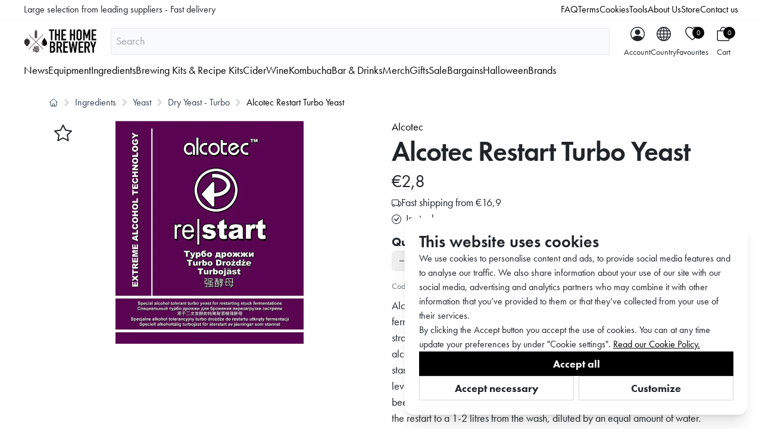

--- FILE ---
content_type: text/html; charset=UTF-8
request_url: https://diehausbrauerei.de/alcotec-restart-turbo-yeast-1100
body_size: 13093
content:
<!DOCTYPE html>
<html lang="en">
<head>
    <meta http-equiv="Content-Type" content="text/html; charset=utf-8">
<meta name="viewport" content="width=device-width, minimum-scale=1.0, initial-scale=1.0">
<meta name="referrer" content="same-origin">
<meta name="recaptcha-key" content="6LfFTvonAAAAAHvgIPPHNlRrSMVyas7L_hRhjqEn">
<script src="https://www.google.com/recaptcha/api.js"></script>
<meta name="csrf-token" content="Z24neQgiDjMcmqQ2whAr8Is3716BWHdHsdulekNE">
<meta name="robots" content="index,follow">
<title>Alcotec Restart Turbo Yeast - Die Haus Brauerei</title>
<meta name="description" content="Buy Alcotec Restart Turbo Yeast for €2,8 (2025-11-05) at Die Haus Brauerei. Fast shipping from €16,9">
<meta name="keywords" content="">
<meta http-equiv="X-UA-Compatible" content="IE=edge">

<script>
    
        window.dataLayer = window.dataLayer || [];
    function gtag(){dataLayer.push(arguments);}
    gtag('consent', 'default', {"ad_storage":"denied","ad_user_data":"denied","ad_personalization":"denied","analytics_storage":"denied","functionality_storage":"denied","personalization_storage":"denied","security_storage":"denied"});
</script>
<script>
    window.language = "en";
</script>


<script type="application/ld+json">
[
    {
        "@context": "https://schema.org/",
        "@type": "Product",
        "image": [
            "https://diehausbrauerei.de/upload/product_images/8206-alcotec-200-batch-turbo-yeast.webp",
            "https://diehausbrauerei.de/upload/product_images/8207-alcotec-200-batch-turbo-yeast.webp"
        ],
        "name": "Alcotec Restart Turbo Yeast",
        "description": "Alcotec Restart Turbo is a special turbo yeast mix for restarting stuck fermentations. This yeast strain is especially chosen for its ability to be added straight to a brew with some alcohol already present. It will handle up to 7-8% alcohol without any starter culture required. Use when a brew either doesn't start as it should, or sticks before it is finished. You should estimate the alcohol level before adding the yeast, particularly if it is a high alcohol brew that has been going for a while. if above 8%, you must do a starter culture by adding the restart to a 1-2 litres from the wash, diluted by an equal amount of water. Then add this after 12-24 hours when there are good signs of fermentation.",
        "sku": "Alcotec Restart Turbo Yeast",
        "mpn": "",
        "url": "https://diehausbrauerei.de/alcotec-restart-turbo-yeast-1100",
        "offers": {
            "@type": "Offer",
            "url": "https://diehausbrauerei.de/alcotec-restart-turbo-yeast-1100",
            "priceCurrency": "EUR",
            "price": 2.8,
            "itemCondition": "https://schema.org/NewCondition",
            "availability": "https://schema.org/InStock"
        },
        "brand": {
            "@type": "Brand",
            "name": "Alcotec"
        }
    }
]
</script>

    <meta name="google-site-verification" content="vXaSGD-XysI0vpmqFZNlz3XGar0R30DkAaf-wZk_laA"/>
    <meta name="google-site-verification" content="3XBsh2o8NlZ7qzrkylKTNMf-dHALdQ1RfwXVA0aeNW8"/>
    <meta name="google-site-verification" content="lRmGxLHr7ZIzm2v7g0mR8yRM2S_9YZP-89R14gejKik"/>
    <meta name="google-site-verification" content="lx9KOuWSkwM2VBokD5NtPv5WJqW7aTEi5KKeqYmEEhw"/>
    <meta name="google-site-verification" content="O1zGcxfEelzwXGmy0cpaFKXrBrwIukE6u1aHOW0KYuc"/>

    <link rel="icon" href="/static/images/favicon.png" type="image/png">
    <link rel="apple-touch-icon" sizes="57x57" href="/static/images/favicon-57.png">
    <link rel="apple-touch-icon" sizes="72x72" href="/static/images/favicon-72.png">
    <link rel="apple-touch-icon" sizes="114x114" href="/static/images/favicon-114.png">

    <link rel="preload" as="style" href="https://diehausbrauerei.de/build/assets/front-BBDpaNgK.css" /><link rel="preload" as="style" href="https://diehausbrauerei.de/build/assets/app-DABBV3C7.css" /><link rel="stylesheet" href="https://diehausbrauerei.de/build/assets/front-BBDpaNgK.css" data-navigate-track="reload" /><link rel="stylesheet" href="https://diehausbrauerei.de/build/assets/app-DABBV3C7.css" data-navigate-track="reload" />
    <script>
        window.dataLayer = window.dataLayer || [];
                window.dataLayer.push({"country":"DE","domain":"diehausbrauerei.de","event":"view_item","ecommerce":{"currency":"EUR","value":"2.8","items":[{"item_name":"Alcotec Restart Turbo Yeast","item_id":1100,"price":"2.8","brand":"Alcotec","item_brand":"Alcotec","category":"Dry Yeast - Turbo","item_category":"Dry Yeast - Turbo","variant":"","item_variant":"","quantity":1}],"user_id":null,"user_data":{"email":null,"sha256_email_address":"e3b0c44298fc1c149afbf4c8996fb92427ae41e4649b934ca495991b7852b855","sha256_phone_number":"a318c24216defe206feeb73ef5be00033fa9c4a74d0b967f6532a26ca5906d3b","address":{"sha256_first_name":"e3b0c44298fc1c149afbf4c8996fb92427ae41e4649b934ca495991b7852b855","sha256_last_name":"e3b0c44298fc1c149afbf4c8996fb92427ae41e4649b934ca495991b7852b855","sha256_street":"e3b0c44298fc1c149afbf4c8996fb92427ae41e4649b934ca495991b7852b855","city":"","postal_code":"","country":"DE"}}}});
            </script>
    <script>
        (function(w,d,s,l,i){w[l]=w[l]||[];w[l].push({'gtm.start': new Date().getTime(),event:'gtm.js'});
        var f=d.getElementsByTagName(s)[0], j=d.createElement(s),dl=l!='dataLayer'?'&l='+l:'';
        j.async=true;j.src= 'https://www.googletagmanager.com/gtm.js?id='+i+dl;f.parentNode.insertBefore(j,f);
        })(window,document,'script','dataLayer','GTM-NQXXZVM');
    </script>
    
    <!-- Livewire Styles --><style >[wire\:loading][wire\:loading], [wire\:loading\.delay][wire\:loading\.delay], [wire\:loading\.inline-block][wire\:loading\.inline-block], [wire\:loading\.inline][wire\:loading\.inline], [wire\:loading\.block][wire\:loading\.block], [wire\:loading\.flex][wire\:loading\.flex], [wire\:loading\.table][wire\:loading\.table], [wire\:loading\.grid][wire\:loading\.grid], [wire\:loading\.inline-flex][wire\:loading\.inline-flex] {display: none;}[wire\:loading\.delay\.none][wire\:loading\.delay\.none], [wire\:loading\.delay\.shortest][wire\:loading\.delay\.shortest], [wire\:loading\.delay\.shorter][wire\:loading\.delay\.shorter], [wire\:loading\.delay\.short][wire\:loading\.delay\.short], [wire\:loading\.delay\.default][wire\:loading\.delay\.default], [wire\:loading\.delay\.long][wire\:loading\.delay\.long], [wire\:loading\.delay\.longer][wire\:loading\.delay\.longer], [wire\:loading\.delay\.longest][wire\:loading\.delay\.longest] {display: none;}[wire\:offline][wire\:offline] {display: none;}[wire\:dirty]:not(textarea):not(input):not(select) {display: none;}:root {--livewire-progress-bar-color: #2299dd;}[x-cloak] {display: none !important;}[wire\:cloak] {display: none !important;}</style>
</head>
<body>
<script>
        function gtmPush() {
                    }
        addEventListener("load", gtmPush);
    </script>
    <noscript>
        <iframe
            src="https://www.googletagmanager.com/ns.html?id=GTM-NQXXZVM"
            height="0"
            width="0"
            style="display:none;visibility:hidden"
        ></iframe>
    </noscript>
<script async src="https://helloretailcdn.com/helloretail.js"></script>
    <script>
        window.hrq = window.hrq || [];
        hrq.push(['init', {}]);
    </script>
<div id="fb-root"></div>
<script>(function (d, s, id) {
        var js, fjs = d.getElementsByTagName(s)[0];
        if (d.getElementById(id)) return;
        js = d.createElement(s);
        js.id = id;
        js.src = "//connect.facebook.net/en_US/sdk.js#xfbml=1&version=v2.5";
        fjs.parentNode.insertBefore(js, fjs);
    }(document, 'script', 'facebook-jssdk'));
</script>


<div id="app">
    <div class="sticky top-0 z-10 bg-white pb-2 lg:pb-0">
        <div class="px-3 lg:px-10 py-1 md:py-1 border-b border-gray-50">
            <div v-if="menu.bar || menu.highlights" class="flex xl:grid justify-center items-center w-full xl:grid-cols-[auto_1fr]">
                <div class="text-xs md:text-base"><span v-if="menu.bar" v-html="menu.bar.content.center"></span></div>
                <div class="text-xs md:text-base xl:flex justify-end items-center hidden gap-5">
                    <template v-if="menu.highlights">
                        <div v-for="highlight in menu.highlights">
                            <a :href="highlight.link">{{ highlight.title }}</a>
                        </div>
                    </template>
                </div>
            </div>
        </div>
        <div id="menu-root">
            <div class="pt-2 px-3 lg:px-10 flex flex-wrap lg:flex-nowrap justify-between items-center w-full">
                <div id="nav-left">
                    <a href="/">
                        <img src="/static/images/the-home-brewery-logo.png" loading="lazy" class="max-h-[35px] md:max-h-[40px]">
                    </a>
                </div>
                <div class="grow order-last w-full lg:w-auto lg:order-none pt-3 lg:pt-0 lg:px-6">
                                            <header-instant-search-bar
                            index-name="hembryggeriet-production-products-de-en-3-1-db0b737498e6e0a7b7978485ed87ed9c"
                            host="https://search2.thehomebrewery.com"
                            public-key="dce4a4737a85aa80b7fd45f3317a52b9ed8ab35892061f7601bd78820347eebb"
                        ></header-instant-search-bar>
                                    </div>
                <div id="nav-right" class="flex justify-end items-center">
                    <div class="md:pt-1 flex gap-4 md:gap-6 lg:gap-8 self-center">
                        <div>
                            <account-button></account-button>
                        </div>
                        <div>
                            <select-country-button></select-country-button>
                        </div>
                        <div class="hidden md:block">
                            <favourites-button @click="onFavouritesClick()"></favourites-button>
                        </div>
                        <div>
                            <cart-button @click="onCartClick()"></cart-button>
                        </div>
                        <div class="hamburger xl:hidden text-center" @click="onHamburgerClick()">
                            <div class="relative inline-block">
                                <svg xmlns="http://www.w3.org/2000/svg" fill="currentColor" class="h-6 w-6"
                                     viewBox="0 0 16 16">
                                    <path fill-rule="evenodd"
                                          d="M2.5 12a.5.5 0 0 1 .5-.5h10a.5.5 0 0 1 0 1H3a.5.5 0 0 1-.5-.5zm0-4a.5.5 0 0 1 .5-.5h10a.5.5 0 0 1 0 1H3a.5.5 0 0 1-.5-.5zm0-4a.5.5 0 0 1 .5-.5h10a.5.5 0 0 1 0 1H3a.5.5 0 0 1-.5-.5z"/>
                                </svg>
                            </div>
                            <div class="hidden md:block text-sm">
                                Menu                            </div>
                        </div>
                    </div>
                </div>
            </div>
            <div class="hidden lg:block pt-2 pb-2">
                <header-menu container-class="px-3 lg:px-10" v-bind:show-favourites="true"></header-menu>
            </div>
        </div>
    </div>

    <main class="pt-5 pb-10 px-3 md:px-10" id="main">
        <div class="container">
            <nav class="flex" aria-label="Breadcrumb">
        <ol class="flex flex-wrap items-center pl-0 gap-1 md:gap-0">
            <li class="inline-flex items-center border rounded-md px-2 py-1 md:border-none md:px-0 md:py-0">
                <a href="/" class="inline-flex items-center text-sm font-medium text-gray-700">
                    <svg xmlns="http://www.w3.org/2000/svg" fill="none" viewBox="0 0 24 24" stroke-width="1.5"
                         stroke="currentColor" class="w-4 h-4">
                        <path stroke-linecap="round" stroke-linejoin="round"
                              d="m2.25 12 8.954-8.955c.44-.439 1.152-.439 1.591 0L21.75 12M4.5 9.75v10.125c0 .621.504 1.125 1.125 1.125H9.75v-4.875c0-.621.504-1.125 1.125-1.125h2.25c.621 0 1.125.504 1.125 1.125V21h4.125c.621 0 1.125-.504 1.125-1.125V9.75M8.25 21h8.25"/>
                    </svg>
                </a>
            </li>
                                            <li class="border rounded-md px-2 md:border-none md:px-0">
                    <div class="flex items-center">
                        <svg class="hidden md:block rtl:rotate-180 w-3 h-3 text-gray-300 mx-2" aria-hidden="true"
                             xmlns="http://www.w3.org/2000/svg" fill="none" viewBox="0 0 6 10">
                            <path stroke="currentColor" stroke-linecap="round" stroke-linejoin="round" stroke-width="2"
                                  d="m1 9 4-4-4-4"/>
                        </svg>
                                                    <a href="https://www.hembryggeriet.se/ingredients"
                               class="text-base text-gray-700">Ingredients</a>
                                            </div>
                </li>
                                            <li class="border rounded-md px-2 md:border-none md:px-0">
                    <div class="flex items-center">
                        <svg class="hidden md:block rtl:rotate-180 w-3 h-3 text-gray-300 mx-2" aria-hidden="true"
                             xmlns="http://www.w3.org/2000/svg" fill="none" viewBox="0 0 6 10">
                            <path stroke="currentColor" stroke-linecap="round" stroke-linejoin="round" stroke-width="2"
                                  d="m1 9 4-4-4-4"/>
                        </svg>
                                                    <a href="https://www.hembryggeriet.se/ingredients/yeast"
                               class="text-base text-gray-700">Yeast</a>
                                            </div>
                </li>
                                            <li class="border rounded-md px-2 md:border-none md:px-0">
                    <div class="flex items-center">
                        <svg class="hidden md:block rtl:rotate-180 w-3 h-3 text-gray-300 mx-2" aria-hidden="true"
                             xmlns="http://www.w3.org/2000/svg" fill="none" viewBox="0 0 6 10">
                            <path stroke="currentColor" stroke-linecap="round" stroke-linejoin="round" stroke-width="2"
                                  d="m1 9 4-4-4-4"/>
                        </svg>
                                                    <a href="https://www.hembryggeriet.se/ingredients/yeast/dry-yeast-turbo"
                               class="text-base text-gray-700">Dry Yeast - Turbo</a>
                                            </div>
                </li>
                                            <li class="border rounded-md px-2 md:border-none md:px-0">
                    <div class="flex items-center">
                        <svg class="hidden md:block rtl:rotate-180 w-3 h-3 text-gray-300 mx-2" aria-hidden="true"
                             xmlns="http://www.w3.org/2000/svg" fill="none" viewBox="0 0 6 10">
                            <path stroke="currentColor" stroke-linecap="round" stroke-linejoin="round" stroke-width="2"
                                  d="m1 9 4-4-4-4"/>
                        </svg>
                                                    <span class="text-base text-black">Alcotec Restart Turbo Yeast</span>
                                            </div>
                </li>
                    </ol>
    </nav>

            <status-messages></status-messages>
            <div class="product relative">
        <add-favourite-button :as-star="true" class="absolute left-1 top-2 z-8" :id="1100" :product='{"id":1100,"product_code":"Alcotec Restart Turbo Yeast","weight":100,"width":0,"height":0,"active":true,"visible":true,"last_updated":"2025-11-05 00:01:40","isgiftcard":false,"is_giftcard":false,"stock_package_quantity":50,"manufacturer_name":"Alcotec","manufacturer_url":"https:\/\/diehausbrauerei.de\/brand\/alcotec","buyable":true,"reservable":false,"discontinued":false,"images":["https:\/\/diehausbrauerei.de\/upload\/product_images\/8206-alcotec-200-batch-turbo-yeast.webp"],"thumbnail":["https:\/\/diehausbrauerei.de\/upload\/product_images\/8206-alcotec-200-batch-turbo-yeast.webp"],"product_image":["https:\/\/diehausbrauerei.de\/upload\/product_images\/8207-alcotec-200-batch-turbo-yeast.webp"],"link":"https:\/\/diehausbrauerei.de\/alcotec-restart-turbo-yeast-1100","url":"https:\/\/diehausbrauerei.de\/alcotec-restart-turbo-yeast-1100","relative_url":"\/alcotec-restart-turbo-yeast-1100","keywords":"","name":"Alcotec Restart Turbo Yeast","text":"Alcotec Restart Turbo is a special turbo yeast mix for restarting stuck fermentations. This yeast strain is especially chosen for its ability to be added straight to a brew with some alcohol already present. It will handle up to 7-8% alcohol without any starter culture required. Use when a brew either doesn\u0027t start as it should, or sticks before it is finished. You should estimate the alcohol level before adding the yeast, particularly if it is a high alcohol brew that has been going for a while. if above 8%, you must do a starter culture by adding the restart to a 1-2 litres from the wash, diluted by an equal amount of water. Then add this after 12-24 hours when there are good signs of fermentation.","instructions":"","description":"Alcotec Restart Turbo is a special turbo yeast mix for restarting stuck fermentations. This yeast strain is especially chosen for its ability to be added straight to a brew with some alcohol already present. It will handle up to 7-8% alcohol without any starter culture required. Use when a brew either doesn\u0027t start as it should, or sticks before it is finished. You should estimate the alcohol level before adding the yeast, particularly if it is a high alcohol brew that has been going for a while. if above 8%, you must do a starter culture by adding the restart to a 1-2 litres from the wash, diluted by an equal amount of water. Then add this after 12-24 hours when there are good signs of fermentation.","code":"Alcotec Restart Turbo Yeast","average_rating":null,"categories":"231","lowest_price":2.8,"formatted_lowest_price":"€2,8","price_id":18472,"price_quantity":1,"currency_iso":"EUR","offer":false,"offer_active":false,"vat":0.18,"formatted_vat":"€0,18","price":"€2,8","price_with_vat":"€2,8","price_without_vat":"€2,62","sale_price":2.8,"sale_price_without_vat":2.62,"offer_price":null,"offer_price_without_vat":null,"numeric_price":2.8,"numeric_price_without_vat":2.62,"numeric_offer_price":2.4,"numeric_offer_price_without_vat":2.24,"formatted_price":"€2,8","formatted_normal_price":"€2,8","formatted_price_without_vat":"€2,62","formatted_offer_price":null,"formatted_offer_price_without_vat":null,"formatted_sale_price":"€2,8","formatted_sale_price_without_vat":"€2,62","prices":[{"price_id":18472,"price_quantity":1,"currency_iso":"EUR","offer":false,"offer_active":false,"vat":0.18,"formatted_vat":"€0,18","price":"€2,8","price_with_vat":"€2,8","price_without_vat":"€2,62","sale_price":2.8,"sale_price_without_vat":2.62,"offer_price":null,"offer_price_without_vat":null,"numeric_price":2.8,"numeric_price_without_vat":2.62,"numeric_offer_price":2.4,"numeric_offer_price_without_vat":2.24,"formatted_price":"€2,8","formatted_normal_price":"€2,8","formatted_price_without_vat":"€2,62","formatted_offer_price":null,"formatted_offer_price_without_vat":null,"formatted_sale_price":"€2,8","formatted_sale_price_without_vat":"€2,62"}],"comparative_price":null,"variations":[],"freight":{"id":152,"shipper":"Shipper_Posten_Pacsoft_UPSStandard","country":"E1","name":"UPS Home Delivery","type":"fee","active":true,"price":16.9,"weight_price":0,"tax_rate_id":1,"currency_id":3,"free_shipping":0,"buy_price":170,"buy_currency_id":1,"priority":2,"min_price":null,"max_price":null,"min_weight":0,"max_weight":2000,"max_height":null,"description":"Home delivery with UPS. Tracking number will be emailed when the order is shipped.","deleted":"N","customer_group_id":1,"split_type":1,"split_interval":0,"min_arrival_time":0,"max_arrival_time":0,"price_with_vat":true,"price_formatted":"€16,9","image":"ups.png","selected":false,"agents":[],"free_shipping_formatted":"€0","estimated_arrival":null,"has_door_code":true,"has_authorized_proxy":false,"has_pickup_date":false,"currency":{"id":3,"iso":"EUR","name":"Euro","format":"€%s","base_currency":"N","deleted":"N","deleted_at":null}},"in_stock":true}'></add-favourite-button>
        <product
            :data='{"id":1100,"product_code":"Alcotec Restart Turbo Yeast","weight":100,"width":0,"height":0,"active":true,"visible":true,"last_updated":"2025-11-05 00:01:40","isgiftcard":false,"is_giftcard":false,"stock_package_quantity":50,"manufacturer_name":"Alcotec","manufacturer_url":"https:\/\/diehausbrauerei.de\/brand\/alcotec","buyable":true,"reservable":false,"discontinued":false,"images":["https:\/\/diehausbrauerei.de\/upload\/product_images\/8206-alcotec-200-batch-turbo-yeast.webp"],"thumbnail":["https:\/\/diehausbrauerei.de\/upload\/product_images\/8206-alcotec-200-batch-turbo-yeast.webp"],"product_image":["https:\/\/diehausbrauerei.de\/upload\/product_images\/8207-alcotec-200-batch-turbo-yeast.webp"],"link":"https:\/\/diehausbrauerei.de\/alcotec-restart-turbo-yeast-1100","url":"https:\/\/diehausbrauerei.de\/alcotec-restart-turbo-yeast-1100","relative_url":"\/alcotec-restart-turbo-yeast-1100","keywords":"","name":"Alcotec Restart Turbo Yeast","text":"Alcotec Restart Turbo is a special turbo yeast mix for restarting stuck fermentations. This yeast strain is especially chosen for its ability to be added straight to a brew with some alcohol already present. It will handle up to 7-8% alcohol without any starter culture required. Use when a brew either doesn\u0027t start as it should, or sticks before it is finished. You should estimate the alcohol level before adding the yeast, particularly if it is a high alcohol brew that has been going for a while. if above 8%, you must do a starter culture by adding the restart to a 1-2 litres from the wash, diluted by an equal amount of water. Then add this after 12-24 hours when there are good signs of fermentation.","instructions":"","description":"Alcotec Restart Turbo is a special turbo yeast mix for restarting stuck fermentations. This yeast strain is especially chosen for its ability to be added straight to a brew with some alcohol already present. It will handle up to 7-8% alcohol without any starter culture required. Use when a brew either doesn\u0027t start as it should, or sticks before it is finished. You should estimate the alcohol level before adding the yeast, particularly if it is a high alcohol brew that has been going for a while. if above 8%, you must do a starter culture by adding the restart to a 1-2 litres from the wash, diluted by an equal amount of water. Then add this after 12-24 hours when there are good signs of fermentation.","code":"Alcotec Restart Turbo Yeast","average_rating":null,"categories":"231","lowest_price":2.8,"formatted_lowest_price":"€2,8","price_id":18472,"price_quantity":1,"currency_iso":"EUR","offer":false,"offer_active":false,"vat":0.18,"formatted_vat":"€0,18","price":"€2,8","price_with_vat":"€2,8","price_without_vat":"€2,62","sale_price":2.8,"sale_price_without_vat":2.62,"offer_price":null,"offer_price_without_vat":null,"numeric_price":2.8,"numeric_price_without_vat":2.62,"numeric_offer_price":2.4,"numeric_offer_price_without_vat":2.24,"formatted_price":"€2,8","formatted_normal_price":"€2,8","formatted_price_without_vat":"€2,62","formatted_offer_price":null,"formatted_offer_price_without_vat":null,"formatted_sale_price":"€2,8","formatted_sale_price_without_vat":"€2,62","prices":[{"price_id":18472,"price_quantity":1,"currency_iso":"EUR","offer":false,"offer_active":false,"vat":0.18,"formatted_vat":"€0,18","price":"€2,8","price_with_vat":"€2,8","price_without_vat":"€2,62","sale_price":2.8,"sale_price_without_vat":2.62,"offer_price":null,"offer_price_without_vat":null,"numeric_price":2.8,"numeric_price_without_vat":2.62,"numeric_offer_price":2.4,"numeric_offer_price_without_vat":2.24,"formatted_price":"€2,8","formatted_normal_price":"€2,8","formatted_price_without_vat":"€2,62","formatted_offer_price":null,"formatted_offer_price_without_vat":null,"formatted_sale_price":"€2,8","formatted_sale_price_without_vat":"€2,62"}],"comparative_price":null,"variations":[],"freight":{"id":152,"shipper":"Shipper_Posten_Pacsoft_UPSStandard","country":"E1","name":"UPS Home Delivery","type":"fee","active":true,"price":16.9,"weight_price":0,"tax_rate_id":1,"currency_id":3,"free_shipping":0,"buy_price":170,"buy_currency_id":1,"priority":2,"min_price":null,"max_price":null,"min_weight":0,"max_weight":2000,"max_height":null,"description":"Home delivery with UPS. Tracking number will be emailed when the order is shipped.","deleted":"N","customer_group_id":1,"split_type":1,"split_interval":0,"min_arrival_time":0,"max_arrival_time":0,"price_with_vat":true,"price_formatted":"€16,9","image":"ups.png","selected":false,"agents":[],"free_shipping_formatted":"€0","estimated_arrival":null,"has_door_code":true,"has_authorized_proxy":false,"has_pickup_date":false,"currency":{"id":3,"iso":"EUR","name":"Euro","format":"€%s","base_currency":"N","deleted":"N","deleted_at":null}},"in_stock":true}'
            :documents='[]'
            :show-product-code="true"
            :product-code="1100"
            rating-color="#ff9c00"
        >
            
            
                    </product>

                
        
        
                    <div class="flex flex-col gap-6">
    
    <div>
    <h3 class="">Popular products</h3>
    <div x-data="{swiper: null}" x-init="
    swiper = new Swiper($refs.containerxZDHnwSak, {
        loop: false,
        slidesPerView: 2.3,
        spaceBetween: 0,

        navigation: {
            nextEl: '.swiper-button-next-xZDHnwSak',
            prevEl: '.swiper-button-prev-xZDHnwSak',
        },

        scrollbar: {
            el: '.swiper-scrollbar',
            draggable: true,
            hide: false,
        },

        breakpoints: {
            768: {
              slidesPerView: 3.3
            },
            1024: {
                slidesPerView: 4.3
            },
        },
    });"
         class="relative">
        <div class="absolute inset-y-0 left-0 z-10 flex items-center">
            <button class="swiper-button-prev-xZDHnwSak bg-black text-white -ml-2 lg:-ml-4 flex justify-center items-center w-10 h-10 rounded-full shadow focus:outline-none">
                <svg viewBox="0 0 20 20" fill="currentColor" class="chevron-left w-6 h-6">
                    <path fill-rule="evenodd"
                          d="M12.707 5.293a1 1 0 010 1.414L9.414 10l3.293 3.293a1 1 0 01-1.414 1.414l-4-4a1 1 0 010-1.414l4-4a1 1 0 011.414 0z"
                          clip-rule="evenodd"></path>
                </svg>
            </button>
        </div>

        <div class="swiper" x-ref="containerxZDHnwSak">
            <div class="swiper-wrapper mb-1">
                                    <div class="swiper-slide p-2" style="height: auto">
                        <div class="product flex flex-col justify-center items-center text-center overflow-hidden relative h-full">
    <add-favourite-button :as-star="true" class="absolute left-1 top-2" :id="1083" :product='{"id":1083,"product_code":"Coobra Pure Yeast","weight":110,"width":0,"height":0,"active":true,"visible":true,"last_updated":"2025-11-05 00:01:40","isgiftcard":false,"is_giftcard":false,"stock_package_quantity":50,"manufacturer_name":"Coobra","manufacturer_url":"https:\/\/diehausbrauerei.de\/brand\/coobra","buyable":true,"reservable":false,"discontinued":false,"images":["https:\/\/diehausbrauerei.de\/upload\/product_images\/3206_1.webp"],"thumbnail":["https:\/\/diehausbrauerei.de\/upload\/product_images\/3206_1.webp"],"product_image":["https:\/\/diehausbrauerei.de\/upload\/product_images\/3207_2.webp"],"link":"https:\/\/diehausbrauerei.de\/coobra-pure-yeast","url":"https:\/\/diehausbrauerei.de\/coobra-pure-yeast","relative_url":"\/coobra-pure-yeast","keywords":"","name":"Coobra Pure Yeast","text":"Coobra Pure Yeast 100g","instructions":"","description":"Coobra Pure Yeast 100g","code":"Coobra Pure Yeast","average_rating":null,"categories":"231","lowest_price":2.8,"formatted_lowest_price":"\u20ac2,8","price_id":7707,"price_quantity":1,"currency_iso":"EUR","offer":false,"offer_active":false,"vat":0.18,"formatted_vat":"\u20ac0,18","price":"\u20ac2,8","price_with_vat":"\u20ac2,8","price_without_vat":"\u20ac2,62","sale_price":2.8,"sale_price_without_vat":2.62,"offer_price":null,"offer_price_without_vat":null,"numeric_price":2.8,"numeric_price_without_vat":2.62,"numeric_offer_price":2.8,"numeric_offer_price_without_vat":2.62,"formatted_price":"\u20ac2,8","formatted_normal_price":"\u20ac2,8","formatted_price_without_vat":"\u20ac2,62","formatted_offer_price":null,"formatted_offer_price_without_vat":null,"formatted_sale_price":"\u20ac2,8","formatted_sale_price_without_vat":"\u20ac2,62","prices":[{"price_id":7707,"price_quantity":1,"currency_iso":"EUR","offer":false,"offer_active":false,"vat":0.18,"formatted_vat":"\u20ac0,18","price":"\u20ac2,8","price_with_vat":"\u20ac2,8","price_without_vat":"\u20ac2,62","sale_price":2.8,"sale_price_without_vat":2.62,"offer_price":null,"offer_price_without_vat":null,"numeric_price":2.8,"numeric_price_without_vat":2.62,"numeric_offer_price":2.8,"numeric_offer_price_without_vat":2.62,"formatted_price":"\u20ac2,8","formatted_normal_price":"\u20ac2,8","formatted_price_without_vat":"\u20ac2,62","formatted_offer_price":null,"formatted_offer_price_without_vat":null,"formatted_sale_price":"\u20ac2,8","formatted_sale_price_without_vat":"\u20ac2,62"}],"comparative_price":null,"variations":[],"freight":null,"in_stock":true}'></add-favourite-button>

    <a href="/coobra-pure-yeast" class="mb-2">
                <img border="0"
             src="https://diehausbrauerei.de/upload/product_images/3206_1.webp"
                          loading="lazy"
             class="thumbnail-hover aspect-[64/45]"
             alt="Coobra Pure Yeast"
             onerror="this.onerror=null; this.src='/assets/images/no-photo.png'"
            >
            </a>

    <h2 class="text-xl md:text-2xl p-2">
        <a href="/coobra-pure-yeast">
            Coobra Pure Yeast
        </a>
    </h2>

    
    <div class="grow mt-1">
            </div>

                        <div class="price">
    €2,8

</div>



    <div class="w-full">
                        <cart-add-item
                :id="1083"
                button-class="btn btn-success w-full"
            >
            </cart-add-item>
                </div>
            </div>
                    </div>
                                    <div class="swiper-slide p-2" style="height: auto">
                        <div class="product flex flex-col justify-center items-center text-center overflow-hidden relative h-full">
    <add-favourite-button :as-star="true" class="absolute left-1 top-2" :id="1084" :product='{"id":1084,"product_code":"Coobra Basic T3 Yeast","weight":110,"width":0,"height":0,"active":true,"visible":true,"last_updated":"2025-11-05 00:01:40","isgiftcard":false,"is_giftcard":false,"stock_package_quantity":50,"manufacturer_name":"Coobra","manufacturer_url":"https:\/\/diehausbrauerei.de\/brand\/coobra","buyable":true,"reservable":false,"discontinued":false,"images":["https:\/\/diehausbrauerei.de\/upload\/product_images\/3208_1.webp"],"thumbnail":["https:\/\/diehausbrauerei.de\/upload\/product_images\/3208_1.webp"],"product_image":["https:\/\/diehausbrauerei.de\/upload\/product_images\/3209_2.webp"],"link":"https:\/\/diehausbrauerei.de\/coobra-basic-t3-yeast-1084","url":"https:\/\/diehausbrauerei.de\/coobra-basic-t3-yeast-1084","relative_url":"\/coobra-basic-t3-yeast-1084","keywords":"","name":"Coobra Basic T3 Yeast","text":"Turbo Yeast \u2013 Coobra T3 Basic | For: 7kg of sugar and 21L of water\u003Cbr \/\u003EFermentation time: 5 days - Optimal Fermentation Temperature: 20-25\u00b0C - Alcohol level: 16%\u003Cbr \/\u003EIngredients: Yeast, nutrient, vitamins and trace vitamins\u003Cbr \/\u003ENet weight: 90g","instructions":"","description":"Turbo Yeast \u2013 Coobra T3 Basic | For: 7kg of sugar and 21L of water\u003Cbr \/\u003EFermentation time: 5 days - Optimal Fermentation Temperature: 20-25\u00b0C - Alcohol level: 16%\u003Cbr \/\u003EIngredients: Yeast, nutrient, vitamins and trace vitamins\u003Cbr \/\u003ENet weight: 90g","code":"Coobra Basic T3 Yeast","average_rating":null,"categories":"231","lowest_price":2.1,"formatted_lowest_price":"\u20ac2,1","price_id":7711,"price_quantity":1,"currency_iso":"EUR","offer":false,"offer_active":false,"vat":0.14,"formatted_vat":"\u20ac0,14","price":"\u20ac2,1","price_with_vat":"\u20ac2,1","price_without_vat":"\u20ac1,96","sale_price":2.1,"sale_price_without_vat":1.96,"offer_price":null,"offer_price_without_vat":null,"numeric_price":2.1,"numeric_price_without_vat":1.96,"numeric_offer_price":0,"numeric_offer_price_without_vat":0,"formatted_price":"\u20ac2,1","formatted_normal_price":"\u20ac2,1","formatted_price_without_vat":"\u20ac1,96","formatted_offer_price":null,"formatted_offer_price_without_vat":null,"formatted_sale_price":"\u20ac2,1","formatted_sale_price_without_vat":"\u20ac1,96","prices":[{"price_id":7711,"price_quantity":1,"currency_iso":"EUR","offer":false,"offer_active":false,"vat":0.14,"formatted_vat":"\u20ac0,14","price":"\u20ac2,1","price_with_vat":"\u20ac2,1","price_without_vat":"\u20ac1,96","sale_price":2.1,"sale_price_without_vat":1.96,"offer_price":null,"offer_price_without_vat":null,"numeric_price":2.1,"numeric_price_without_vat":1.96,"numeric_offer_price":0,"numeric_offer_price_without_vat":0,"formatted_price":"\u20ac2,1","formatted_normal_price":"\u20ac2,1","formatted_price_without_vat":"\u20ac1,96","formatted_offer_price":null,"formatted_offer_price_without_vat":null,"formatted_sale_price":"\u20ac2,1","formatted_sale_price_without_vat":"\u20ac1,96"},{"price_id":33487,"price_quantity":5,"currency_iso":"EUR","offer":false,"offer_active":false,"vat":0.12,"formatted_vat":"\u20ac0,12","price":"\u20ac1,8","price_with_vat":"\u20ac1,8","price_without_vat":"\u20ac1,68","sale_price":1.8,"sale_price_without_vat":1.68,"offer_price":null,"offer_price_without_vat":null,"numeric_price":1.8,"numeric_price_without_vat":1.68,"numeric_offer_price":0,"numeric_offer_price_without_vat":0,"formatted_price":"\u20ac1,8","formatted_normal_price":"\u20ac1,8","formatted_price_without_vat":"\u20ac1,68","formatted_offer_price":null,"formatted_offer_price_without_vat":null,"formatted_sale_price":"\u20ac1,8","formatted_sale_price_without_vat":"\u20ac1,68"}],"comparative_price":null,"variations":[],"freight":null,"in_stock":true}'></add-favourite-button>

    <a href="/coobra-basic-t3-yeast-1084" class="mb-2">
                <img border="0"
             src="https://diehausbrauerei.de/upload/product_images/3208_1.webp"
                          loading="lazy"
             class="thumbnail-hover aspect-[64/45]"
             alt="Coobra Basic T3 Yeast"
             onerror="this.onerror=null; this.src='/assets/images/no-photo.png'"
            >
            </a>

    <h2 class="text-xl md:text-2xl p-2">
        <a href="/coobra-basic-t3-yeast-1084">
            Coobra Basic T3 Yeast
        </a>
    </h2>

    
    <div class="grow mt-1">
            </div>

                        <div class="price">
    €2,1

</div>


<div class="quantity-discount-prices">
    <div><b>Volume discount!</b></div>
                            <div>€1,8 per piece when you buy 5 or more</div>
    </div>

    <div class="w-full">
                        <cart-add-item
                :id="1084"
                button-class="btn btn-success w-full"
            >
            </cart-add-item>
                </div>
            </div>
                    </div>
                                    <div class="swiper-slide p-2" style="height: auto">
                        <div class="product flex flex-col justify-center items-center text-center overflow-hidden relative h-full">
    <add-favourite-button :as-star="true" class="absolute left-1 top-2" :id="1087" :product='{"id":1087,"product_code":"Coobra 6 Magnum Yeast","weight":110,"width":0,"height":0,"active":true,"visible":true,"last_updated":"2025-11-05 00:01:40","isgiftcard":false,"is_giftcard":false,"stock_package_quantity":50,"manufacturer_name":"Coobra","manufacturer_url":"https:\/\/diehausbrauerei.de\/brand\/coobra","buyable":true,"reservable":false,"discontinued":false,"images":["https:\/\/diehausbrauerei.de\/upload\/product_images\/3214_1.webp"],"thumbnail":["https:\/\/diehausbrauerei.de\/upload\/product_images\/3214_1.webp"],"product_image":["https:\/\/diehausbrauerei.de\/upload\/product_images\/3215_2.webp"],"link":"https:\/\/diehausbrauerei.de\/coobra-6-magnum-yeast-1087","url":"https:\/\/diehausbrauerei.de\/coobra-6-magnum-yeast-1087","relative_url":"\/coobra-6-magnum-yeast-1087","keywords":"","name":"Coobra 6 Magnum Yeast","text":"Coobra 6 Magnum Yeast. Super yeast.","instructions":"","description":"Coobra 6 Magnum Yeast. Super yeast.","code":"Coobra 6 Magnum Yeast","average_rating":null,"categories":"231","lowest_price":2.1,"formatted_lowest_price":"\u20ac2,1","price_id":7960,"price_quantity":1,"currency_iso":"EUR","offer":false,"offer_active":false,"vat":0.14,"formatted_vat":"\u20ac0,14","price":"\u20ac2,1","price_with_vat":"\u20ac2,1","price_without_vat":"\u20ac1,96","sale_price":2.1,"sale_price_without_vat":1.96,"offer_price":null,"offer_price_without_vat":null,"numeric_price":2.1,"numeric_price_without_vat":1.96,"numeric_offer_price":0,"numeric_offer_price_without_vat":0,"formatted_price":"\u20ac2,1","formatted_normal_price":"\u20ac2,1","formatted_price_without_vat":"\u20ac1,96","formatted_offer_price":null,"formatted_offer_price_without_vat":null,"formatted_sale_price":"\u20ac2,1","formatted_sale_price_without_vat":"\u20ac1,96","prices":[{"price_id":7960,"price_quantity":1,"currency_iso":"EUR","offer":false,"offer_active":false,"vat":0.14,"formatted_vat":"\u20ac0,14","price":"\u20ac2,1","price_with_vat":"\u20ac2,1","price_without_vat":"\u20ac1,96","sale_price":2.1,"sale_price_without_vat":1.96,"offer_price":null,"offer_price_without_vat":null,"numeric_price":2.1,"numeric_price_without_vat":1.96,"numeric_offer_price":0,"numeric_offer_price_without_vat":0,"formatted_price":"\u20ac2,1","formatted_normal_price":"\u20ac2,1","formatted_price_without_vat":"\u20ac1,96","formatted_offer_price":null,"formatted_offer_price_without_vat":null,"formatted_sale_price":"\u20ac2,1","formatted_sale_price_without_vat":"\u20ac1,96"},{"price_id":33486,"price_quantity":10,"currency_iso":"EUR","offer":false,"offer_active":false,"vat":0.12,"formatted_vat":"\u20ac0,12","price":"\u20ac1,8","price_with_vat":"\u20ac1,8","price_without_vat":"\u20ac1,68","sale_price":1.8,"sale_price_without_vat":1.68,"offer_price":null,"offer_price_without_vat":null,"numeric_price":1.8,"numeric_price_without_vat":1.68,"numeric_offer_price":0,"numeric_offer_price_without_vat":0,"formatted_price":"\u20ac1,8","formatted_normal_price":"\u20ac1,8","formatted_price_without_vat":"\u20ac1,68","formatted_offer_price":null,"formatted_offer_price_without_vat":null,"formatted_sale_price":"\u20ac1,8","formatted_sale_price_without_vat":"\u20ac1,68"}],"comparative_price":null,"variations":[],"freight":null,"in_stock":true}'></add-favourite-button>

    <a href="/coobra-6-magnum-yeast-1087" class="mb-2">
                <img border="0"
             src="https://diehausbrauerei.de/upload/product_images/3214_1.webp"
                          loading="lazy"
             class="thumbnail-hover aspect-[64/45]"
             alt="Coobra 6 Magnum Yeast"
             onerror="this.onerror=null; this.src='/assets/images/no-photo.png'"
            >
            </a>

    <h2 class="text-xl md:text-2xl p-2">
        <a href="/coobra-6-magnum-yeast-1087">
            Coobra 6 Magnum Yeast
        </a>
    </h2>

    
    <div class="grow mt-1">
            </div>

                        <div class="price">
    €2,1

</div>


<div class="quantity-discount-prices">
    <div><b>Volume discount!</b></div>
                            <div>€1,8 per piece when you buy 10 or more</div>
    </div>

    <div class="w-full">
                        <cart-add-item
                :id="1087"
                button-class="btn btn-success w-full"
            >
            </cart-add-item>
                </div>
            </div>
                    </div>
                                    <div class="swiper-slide p-2" style="height: auto">
                        <div class="product flex flex-col justify-center items-center text-center overflow-hidden relative h-full">
    <add-favourite-button :as-star="true" class="absolute left-1 top-2" :id="1101" :product='{"id":1101,"product_code":"Alcotec 48 Pure Turbo Yeast","weight":150,"width":0,"height":0,"active":true,"visible":true,"last_updated":"2025-11-05 00:01:40","isgiftcard":false,"is_giftcard":false,"stock_package_quantity":40,"manufacturer_name":"Alcotec","manufacturer_url":"https:\/\/diehausbrauerei.de\/brand\/alcotec","buyable":true,"reservable":false,"discontinued":false,"images":["https:\/\/diehausbrauerei.de\/upload\/product_images\/6076_1.webp"],"thumbnail":["https:\/\/diehausbrauerei.de\/upload\/product_images\/6076_1.webp"],"product_image":["https:\/\/diehausbrauerei.de\/upload\/product_images\/6077_2.webp"],"link":"https:\/\/diehausbrauerei.de\/alcotec-48-pure-turbo-yeast-1101","url":"https:\/\/diehausbrauerei.de\/alcotec-48-pure-turbo-yeast-1101","relative_url":"\/alcotec-48-pure-turbo-yeast-1101","keywords":"","name":"Alcotec 48 Pure Turbo Yeast","text":"\u003Cp\u003EAlcotec 48 Turbo Yeast is probably the best selling turbo in the world. It is based around a \u0022pure\u0022 yeast strain which is a temperature tolerant, high alcohol distillers strain. With the unique precisely composed nutrition, containing the nitrogen source, pH regulator, trace minerals, vitamins and an antifoaming agent, it is the perfect yeast compound for creating a high alcohol wash. It has a \u0022dual\u0022 use, you can either use it for 20% (21% in special circumstances) alcohol in 5-6 days, or 14% in 48 hours (hence the name). The alcohol level is simply determined by the amount of sugar you add at start. Alcotec 48 includes mineral absorbents for ultra purity.\u003Cbr\u003E\u003Cbr\u003E\u003Cstrong\u003EUse\u003C\/strong\u003E\u003Cbr\u003EThis is a great dual purpose yeast. It will turbo-ferment out either 6kg of sugar in 25 litres of water in 48 hours to produce 14% ABV, or 8kg in about 5 days to produce 20% ABV. The use of Brewing Sugar will produce a faster\/cleaner ferment.\u003C\/p\u003E\r\n\u003Cp\u003EThis is definitely the best choice if you are fermenting in high ambient temperatures as it works within a temperature range of 17C - 24C. Higher temperatures may result in the yeast producing a lower ABV.\u003C\/p\u003E\r\n\u003Cp\u003EThe use of activated carbon is highly recommended with this yeast in order to clear the brew of any residual nutrient in suspension post fermentation.\u003Cbr\u003E\u003Cbr\u003EIngredients: Yeast, nutrients, vitamins\u003Cbr\u003EComes in 135g sachets\u003C\/p\u003E","instructions":"","description":"\u003Cp\u003EAlcotec 48 Turbo Yeast is probably the best selling turbo in the world. It is based around a \u0022pure\u0022 yeast strain which is a temperature tolerant, high alcohol distillers strain. With the unique precisely composed nutrition, containing the nitrogen source, pH regulator, trace minerals, vitamins and an antifoaming agent, it is the perfect yeast compound for creating a high alcohol wash. It has a \u0022dual\u0022 use, you can either use it for 20% (21% in special circumstances) alcohol in 5-6 days, or 14% in 48 hours (hence the name). The alcohol level is simply determined by the amount of sugar you add at start. Alcotec 48 includes mineral absorbents for ultra purity.\u003Cbr\u003E\u003Cbr\u003E\u003Cstrong\u003EUse\u003C\/strong\u003E\u003Cbr\u003EThis is a great dual purpose yeast. It will turbo-ferment out either 6kg of sugar in 25 litres of water in 48 hours to produce 14% ABV, or 8kg in about 5 days to produce 20% ABV. The use of Brewing Sugar will produce a faster\/cleaner ferment.\u003C\/p\u003E\r\n\u003Cp\u003EThis is definitely the best choice if you are fermenting in high ambient temperatures as it works within a temperature range of 17C - 24C. Higher temperatures may result in the yeast producing a lower ABV.\u003C\/p\u003E\r\n\u003Cp\u003EThe use of activated carbon is highly recommended with this yeast in order to clear the brew of any residual nutrient in suspension post fermentation.\u003Cbr\u003E\u003Cbr\u003EIngredients: Yeast, nutrients, vitamins\u003Cbr\u003EComes in 135g sachets\u003C\/p\u003E","code":"Alcotec 48 Pure Turbo Yeast","average_rating":"4.00","categories":"231","lowest_price":3.3,"formatted_lowest_price":"\u20ac3,3","price_id":15325,"price_quantity":1,"currency_iso":"EUR","offer":false,"offer_active":false,"vat":0.22,"formatted_vat":"\u20ac0,22","price":"\u20ac3,3","price_with_vat":"\u20ac3,3","price_without_vat":"\u20ac3,08","sale_price":3.3,"sale_price_without_vat":3.08,"offer_price":null,"offer_price_without_vat":null,"numeric_price":3.3,"numeric_price_without_vat":3.08,"numeric_offer_price":0,"numeric_offer_price_without_vat":0,"formatted_price":"\u20ac3,3","formatted_normal_price":"\u20ac3,3","formatted_price_without_vat":"\u20ac3,08","formatted_offer_price":null,"formatted_offer_price_without_vat":null,"formatted_sale_price":"\u20ac3,3","formatted_sale_price_without_vat":"\u20ac3,08","prices":[{"price_id":15325,"price_quantity":1,"currency_iso":"EUR","offer":false,"offer_active":false,"vat":0.22,"formatted_vat":"\u20ac0,22","price":"\u20ac3,3","price_with_vat":"\u20ac3,3","price_without_vat":"\u20ac3,08","sale_price":3.3,"sale_price_without_vat":3.08,"offer_price":null,"offer_price_without_vat":null,"numeric_price":3.3,"numeric_price_without_vat":3.08,"numeric_offer_price":0,"numeric_offer_price_without_vat":0,"formatted_price":"\u20ac3,3","formatted_normal_price":"\u20ac3,3","formatted_price_without_vat":"\u20ac3,08","formatted_offer_price":null,"formatted_offer_price_without_vat":null,"formatted_sale_price":"\u20ac3,3","formatted_sale_price_without_vat":"\u20ac3,08"},{"price_id":33514,"price_quantity":2,"currency_iso":"EUR","offer":false,"offer_active":false,"vat":0.2,"formatted_vat":"\u20ac0,2","price":"\u20ac3,1","price_with_vat":"\u20ac3,1","price_without_vat":"\u20ac2,9","sale_price":3.1,"sale_price_without_vat":2.9,"offer_price":null,"offer_price_without_vat":null,"numeric_price":3.1,"numeric_price_without_vat":2.9,"numeric_offer_price":0,"numeric_offer_price_without_vat":0,"formatted_price":"\u20ac3,1","formatted_normal_price":"\u20ac3,1","formatted_price_without_vat":"\u20ac2,9","formatted_offer_price":null,"formatted_offer_price_without_vat":null,"formatted_sale_price":"\u20ac3,1","formatted_sale_price_without_vat":"\u20ac2,9"}],"comparative_price":null,"variations":[],"freight":null,"in_stock":true}'></add-favourite-button>

    <a href="/alcotec-48-pure-turbo-yeast-1101" class="mb-2">
                <img border="0"
             src="https://diehausbrauerei.de/upload/product_images/6076_1.webp"
                          loading="lazy"
             class="thumbnail-hover aspect-[64/45]"
             alt="Alcotec 48 Pure Turbo Yeast"
             onerror="this.onerror=null; this.src='/assets/images/no-photo.png'"
            >
            </a>

    <h2 class="text-xl md:text-2xl p-2">
        <a href="/alcotec-48-pure-turbo-yeast-1101">
            Alcotec 48 Pure Turbo Yeast
        </a>
    </h2>

        <div class="rating mt-1">
        <div>
        <div class="flex gap-0.5">
                <svg xmlns="http://www.w3.org/2000/svg" width="16" height="16" fill="currentColor"
             class="bi bi-star-fill" style="color: #ff9c00" viewBox="0 0 16 16">
            <path
                d="M3.612 15.443c-.386.198-.824-.149-.746-.592l.83-4.73L.173 6.765c-.329-.314-.158-.888.283-.95l4.898-.696L7.538.792c.197-.39.73-.39.927 0l2.184 4.327 4.898.696c.441.062.612.636.282.95l-3.522 3.356.83 4.73c.078.443-.36.79-.746.592L8 13.187l-4.389 2.256z"/>
        </svg>
                <svg xmlns="http://www.w3.org/2000/svg" width="16" height="16" fill="currentColor"
             class="bi bi-star-fill" style="color: #ff9c00" viewBox="0 0 16 16">
            <path
                d="M3.612 15.443c-.386.198-.824-.149-.746-.592l.83-4.73L.173 6.765c-.329-.314-.158-.888.283-.95l4.898-.696L7.538.792c.197-.39.73-.39.927 0l2.184 4.327 4.898.696c.441.062.612.636.282.95l-3.522 3.356.83 4.73c.078.443-.36.79-.746.592L8 13.187l-4.389 2.256z"/>
        </svg>
                <svg xmlns="http://www.w3.org/2000/svg" width="16" height="16" fill="currentColor"
             class="bi bi-star-fill" style="color: #ff9c00" viewBox="0 0 16 16">
            <path
                d="M3.612 15.443c-.386.198-.824-.149-.746-.592l.83-4.73L.173 6.765c-.329-.314-.158-.888.283-.95l4.898-.696L7.538.792c.197-.39.73-.39.927 0l2.184 4.327 4.898.696c.441.062.612.636.282.95l-3.522 3.356.83 4.73c.078.443-.36.79-.746.592L8 13.187l-4.389 2.256z"/>
        </svg>
                <svg xmlns="http://www.w3.org/2000/svg" width="16" height="16" fill="currentColor"
             class="bi bi-star-fill" style="color: #ff9c00" viewBox="0 0 16 16">
            <path
                d="M3.612 15.443c-.386.198-.824-.149-.746-.592l.83-4.73L.173 6.765c-.329-.314-.158-.888.283-.95l4.898-.696L7.538.792c.197-.39.73-.39.927 0l2.184 4.327 4.898.696c.441.062.612.636.282.95l-3.522 3.356.83 4.73c.078.443-.36.79-.746.592L8 13.187l-4.389 2.256z"/>
        </svg>
        
                <svg xmlns="http://www.w3.org/2000/svg" width="16" height="16" fill="currentColor"
             class="bi bi-star-half" style="color: #ff9c00" viewBox="0 0 16 16">
            <path
                d="M5.354 5.119 7.538.792A.516.516 0 0 1 8 .5c.183 0 .366.097.465.292l2.184 4.327 4.898.696A.537.537 0 0 1 16 6.32a.548.548 0 0 1-.17.445l-3.523 3.356.83 4.73c.078.443-.36.79-.746.592L8 13.187l-4.389 2.256a.52.52 0 0 1-.146.05c-.342.06-.668-.254-.6-.642l.83-4.73L.173 6.765a.55.55 0 0 1-.172-.403.58.58 0 0 1 .085-.302.513.513 0 0 1 .37-.245l4.898-.696zM8 12.027a.5.5 0 0 1 .232.056l3.686 1.894-.694-3.957a.565.565 0 0 1 .162-.505l2.907-2.77-4.052-.576a.525.525 0 0 1-.393-.288L8.001 2.223 8 2.226v9.8z"/>
        </svg>
            
            </div>

</div>
    </div>
    
    <div class="grow mt-1">
            </div>

                        <div class="price">
    €3,3

</div>


<div class="quantity-discount-prices">
    <div><b>Volume discount!</b></div>
                            <div>€3,1 per piece when you buy 2 or more</div>
    </div>

    <div class="w-full">
                        <cart-add-item
                :id="1101"
                button-class="btn btn-success w-full"
            >
            </cart-add-item>
                </div>
            </div>
                    </div>
                                    <div class="swiper-slide p-2" style="height: auto">
                        <div class="product flex flex-col justify-center items-center text-center overflow-hidden relative h-full">
    <add-favourite-button :as-star="true" class="absolute left-1 top-2" :id="1102" :product='{"id":1102,"product_code":"Alcotec 24 Express Turbo","weight":150,"width":0,"height":0,"active":true,"visible":true,"last_updated":"2025-11-05 08:48:06","isgiftcard":false,"is_giftcard":false,"stock_package_quantity":50,"manufacturer_name":"Alcotec","manufacturer_url":"https:\/\/diehausbrauerei.de\/brand\/alcotec","buyable":true,"reservable":false,"discontinued":false,"images":["https:\/\/diehausbrauerei.de\/upload\/product_images\/6078_1.webp"],"thumbnail":["https:\/\/diehausbrauerei.de\/upload\/product_images\/6078_1.webp"],"product_image":["https:\/\/diehausbrauerei.de\/upload\/product_images\/6079_2.webp"],"link":"https:\/\/diehausbrauerei.de\/alcotec-24-express-turbo-1102","url":"https:\/\/diehausbrauerei.de\/alcotec-24-express-turbo-1102","relative_url":"\/alcotec-24-express-turbo-1102","keywords":"","name":"Alcotec 24 Express Turbo Yeast","text":"Alcotec 24 Turbo Yeast is the fastest turbo in the galaxy. Capable of fermenting to 14% alcohol in just 24 hours from start. For sugar\/water based washes. Ambient temperature interval 20-30 \u00b0C, best 25 \u00b0C. Alcotec 24 is available in 205g consumer sachets\u003Cbr \/\u003E\u003Cbr \/\u003ERecipe:\u003Cbr \/\u003EPour 21 litters of 40 C (104F) water into your fermenter. Add 6 kgs of sugar and mix well until completely dissolved.\u003Cbr \/\u003E\u003Cbr \/\u003EThen add 1 sachet of Alcotec 24 and stir for one minute. Leave to ferment in 20-30 C, best is 25C. Ready in approximately 24 hours\u003Cbr \/\u003E\u003Cbr \/\u003EImportant: do not use an airlock.\u003Cbr \/\u003E\u003Cbr \/\u003EIngredients: Yeast and yeast nutrient, vitamins and trace minerals.","instructions":"","description":"Alcotec 24 Turbo Yeast is the fastest turbo in the galaxy. Capable of fermenting to 14% alcohol in just 24 hours from start. For sugar\/water based washes. Ambient temperature interval 20-30 \u00b0C, best 25 \u00b0C. Alcotec 24 is available in 205g consumer sachets\u003Cbr \/\u003E\u003Cbr \/\u003ERecipe:\u003Cbr \/\u003EPour 21 litters of 40 C (104F) water into your fermenter. Add 6 kgs of sugar and mix well until completely dissolved.\u003Cbr \/\u003E\u003Cbr \/\u003EThen add 1 sachet of Alcotec 24 and stir for one minute. Leave to ferment in 20-30 C, best is 25C. Ready in approximately 24 hours\u003Cbr \/\u003E\u003Cbr \/\u003EImportant: do not use an airlock.\u003Cbr \/\u003E\u003Cbr \/\u003EIngredients: Yeast and yeast nutrient, vitamins and trace minerals.","code":"Alcotec 24 Express Turbo","average_rating":null,"categories":"231","lowest_price":3.7,"formatted_lowest_price":"\u20ac3,7","price_id":15331,"price_quantity":1,"currency_iso":"EUR","offer":false,"offer_active":false,"vat":0.24,"formatted_vat":"\u20ac0,24","price":"\u20ac3,7","price_with_vat":"\u20ac3,7","price_without_vat":"\u20ac3,46","sale_price":3.7,"sale_price_without_vat":3.46,"offer_price":null,"offer_price_without_vat":null,"numeric_price":3.7,"numeric_price_without_vat":3.46,"numeric_offer_price":0,"numeric_offer_price_without_vat":0,"formatted_price":"\u20ac3,7","formatted_normal_price":"\u20ac3,7","formatted_price_without_vat":"\u20ac3,46","formatted_offer_price":null,"formatted_offer_price_without_vat":null,"formatted_sale_price":"\u20ac3,7","formatted_sale_price_without_vat":"\u20ac3,46","prices":[{"price_id":15331,"price_quantity":1,"currency_iso":"EUR","offer":false,"offer_active":false,"vat":0.24,"formatted_vat":"\u20ac0,24","price":"\u20ac3,7","price_with_vat":"\u20ac3,7","price_without_vat":"\u20ac3,46","sale_price":3.7,"sale_price_without_vat":3.46,"offer_price":null,"offer_price_without_vat":null,"numeric_price":3.7,"numeric_price_without_vat":3.46,"numeric_offer_price":0,"numeric_offer_price_without_vat":0,"formatted_price":"\u20ac3,7","formatted_normal_price":"\u20ac3,7","formatted_price_without_vat":"\u20ac3,46","formatted_offer_price":null,"formatted_offer_price_without_vat":null,"formatted_sale_price":"\u20ac3,7","formatted_sale_price_without_vat":"\u20ac3,46"}],"comparative_price":null,"variations":[],"freight":null,"in_stock":true}'></add-favourite-button>

    <a href="/alcotec-24-express-turbo-1102" class="mb-2">
                <img border="0"
             src="https://diehausbrauerei.de/upload/product_images/6078_1.webp"
                          loading="lazy"
             class="thumbnail-hover aspect-[64/45]"
             alt="Alcotec 24 Express Turbo Yeast"
             onerror="this.onerror=null; this.src='/assets/images/no-photo.png'"
            >
            </a>

    <h2 class="text-xl md:text-2xl p-2">
        <a href="/alcotec-24-express-turbo-1102">
            Alcotec 24 Express Turbo Yeast
        </a>
    </h2>

    
    <div class="grow mt-1">
            </div>

                        <div class="price">
    €3,7

</div>



    <div class="w-full">
                        <cart-add-item
                :id="1102"
                button-class="btn btn-success w-full"
            >
            </cart-add-item>
                </div>
            </div>
                    </div>
                                    <div class="swiper-slide p-2" style="height: auto">
                        <div class="product flex flex-col justify-center items-center text-center overflow-hidden relative h-full">
    <add-favourite-button :as-star="true" class="absolute left-1 top-2" :id="2435" :product='{"id":2435,"product_code":"Alcotec Vodka Star Turbo Yeast","weight":120,"width":0,"height":0,"active":true,"visible":true,"last_updated":"2025-11-05 00:01:50","isgiftcard":false,"is_giftcard":false,"stock_package_quantity":50,"manufacturer_name":"Alcotec","manufacturer_url":"https:\/\/diehausbrauerei.de\/brand\/alcotec","buyable":true,"reservable":false,"discontinued":false,"images":["https:\/\/diehausbrauerei.de\/upload\/product_images\/7279.webp"],"thumbnail":["https:\/\/diehausbrauerei.de\/upload\/product_images\/7279.webp"],"product_image":["https:\/\/diehausbrauerei.de\/upload\/product_images\/7280.webp"],"link":"https:\/\/diehausbrauerei.de\/alcotec-vodka-star-turbo-yeast-2435","url":"https:\/\/diehausbrauerei.de\/alcotec-vodka-star-turbo-yeast-2435","relative_url":"\/alcotec-vodka-star-turbo-yeast-2435","keywords":"","name":"Alcotec Vodka Star Turbo Yeast","text":"Vodka Star turbo yeast is used for extreme purity in alcohol production.\u00a0Alcotec developed the Vodka Star turbo yeast for extremely pure alcohol fermentations, allowing lower speed to achieve a cleaner end product. This is borderline to being a turbo yeast, but as it really contains all ingredients in one sachet, we have classified it amongst the other turbo\u0027s.\u003Cbr \/\u003E\u003Cbr \/\u003E\u003Cstrong\u003EMaking fruit shots\u003C\/strong\u003E\u003Cbr \/\u003EThis turbo yeast can handle fruit fermentations, something most other turbo\u0027s can\u0027t do (well). The Vodka Star actually excels in this and prouces very clean spirit from most fruit recipes.\u003Cbr \/\u003E\u003Cbr \/\u003E\u003Cstrong\u003EUse\u003C\/strong\u003E\u003Cbr \/\u003EThe Vodka Star is designed to handle 6 kgs of sugar in a 25 litre solution. For even purer result, change downwards to 5.5 kgs per 25 litres (you will then sacrifice a small amount of alcohol but that is the price for extreme purity). Fermentation should be ready in 5-6 days.\u003Cbr \/\u003E\u003Cbr \/\u003EWeight: 66g\u003Cbr \/\u003EContents: Yeast, nutrients, vitamins","instructions":"","description":"Vodka Star turbo yeast is used for extreme purity in alcohol production.\u00a0Alcotec developed the Vodka Star turbo yeast for extremely pure alcohol fermentations, allowing lower speed to achieve a cleaner end product. This is borderline to being a turbo yeast, but as it really contains all ingredients in one sachet, we have classified it amongst the other turbo\u0027s.\u003Cbr \/\u003E\u003Cbr \/\u003E\u003Cstrong\u003EMaking fruit shots\u003C\/strong\u003E\u003Cbr \/\u003EThis turbo yeast can handle fruit fermentations, something most other turbo\u0027s can\u0027t do (well). The Vodka Star actually excels in this and prouces very clean spirit from most fruit recipes.\u003Cbr \/\u003E\u003Cbr \/\u003E\u003Cstrong\u003EUse\u003C\/strong\u003E\u003Cbr \/\u003EThe Vodka Star is designed to handle 6 kgs of sugar in a 25 litre solution. For even purer result, change downwards to 5.5 kgs per 25 litres (you will then sacrifice a small amount of alcohol but that is the price for extreme purity). Fermentation should be ready in 5-6 days.\u003Cbr \/\u003E\u003Cbr \/\u003EWeight: 66g\u003Cbr \/\u003EContents: Yeast, nutrients, vitamins","code":"Alcotec Vodka Star Turbo Yeast","average_rating":null,"categories":"231","lowest_price":2.8,"formatted_lowest_price":"\u20ac2,8","price_id":18999,"price_quantity":1,"currency_iso":"EUR","offer":false,"offer_active":false,"vat":0.18,"formatted_vat":"\u20ac0,18","price":"\u20ac2,8","price_with_vat":"\u20ac2,8","price_without_vat":"\u20ac2,62","sale_price":2.8,"sale_price_without_vat":2.62,"offer_price":null,"offer_price_without_vat":null,"numeric_price":2.8,"numeric_price_without_vat":2.62,"numeric_offer_price":2.4,"numeric_offer_price_without_vat":2.24,"formatted_price":"\u20ac2,8","formatted_normal_price":"\u20ac2,8","formatted_price_without_vat":"\u20ac2,62","formatted_offer_price":null,"formatted_offer_price_without_vat":null,"formatted_sale_price":"\u20ac2,8","formatted_sale_price_without_vat":"\u20ac2,62","prices":[{"price_id":18999,"price_quantity":1,"currency_iso":"EUR","offer":false,"offer_active":false,"vat":0.18,"formatted_vat":"\u20ac0,18","price":"\u20ac2,8","price_with_vat":"\u20ac2,8","price_without_vat":"\u20ac2,62","sale_price":2.8,"sale_price_without_vat":2.62,"offer_price":null,"offer_price_without_vat":null,"numeric_price":2.8,"numeric_price_without_vat":2.62,"numeric_offer_price":2.4,"numeric_offer_price_without_vat":2.24,"formatted_price":"\u20ac2,8","formatted_normal_price":"\u20ac2,8","formatted_price_without_vat":"\u20ac2,62","formatted_offer_price":null,"formatted_offer_price_without_vat":null,"formatted_sale_price":"\u20ac2,8","formatted_sale_price_without_vat":"\u20ac2,62"}],"comparative_price":null,"variations":[],"freight":null,"in_stock":true}'></add-favourite-button>

    <a href="/alcotec-vodka-star-turbo-yeast-2435" class="mb-2">
                <img border="0"
             src="https://diehausbrauerei.de/upload/product_images/7279.webp"
                          loading="lazy"
             class="thumbnail-hover aspect-[64/45]"
             alt="Alcotec Vodka Star Turbo Yeast"
             onerror="this.onerror=null; this.src='/assets/images/no-photo.png'"
            >
            </a>

    <h2 class="text-xl md:text-2xl p-2">
        <a href="/alcotec-vodka-star-turbo-yeast-2435">
            Alcotec Vodka Star Turbo Yeast
        </a>
    </h2>

    
    <div class="grow mt-1">
            </div>

                        <div class="price">
    €2,8

</div>



    <div class="w-full">
                        <cart-add-item
                :id="2435"
                button-class="btn btn-success w-full"
            >
            </cart-add-item>
                </div>
            </div>
                    </div>
                                    <div class="swiper-slide p-2" style="height: auto">
                        <div class="product flex flex-col justify-center items-center text-center overflow-hidden relative h-full">
    <add-favourite-button :as-star="true" class="absolute left-1 top-2" :id="2438" :product='{"id":2438,"product_code":"Coobra Basic 24h Yeast","weight":150,"width":0,"height":0,"active":true,"visible":true,"last_updated":"2025-11-05 00:01:50","isgiftcard":false,"is_giftcard":false,"stock_package_quantity":40,"manufacturer_name":"Coobra","manufacturer_url":"https:\/\/diehausbrauerei.de\/brand\/coobra","buyable":true,"reservable":false,"discontinued":false,"images":["https:\/\/diehausbrauerei.de\/upload\/product_images\/7287.webp"],"thumbnail":["https:\/\/diehausbrauerei.de\/upload\/product_images\/7287.webp"],"product_image":["https:\/\/diehausbrauerei.de\/upload\/product_images\/7288.webp"],"link":"https:\/\/diehausbrauerei.de\/coobra-basic-24h-turbo-yeast-2438","url":"https:\/\/diehausbrauerei.de\/coobra-basic-24h-turbo-yeast-2438","relative_url":"\/coobra-basic-24h-turbo-yeast-2438","keywords":"","name":"Coobra Basic 24h Turbo Yeast","text":"Coobra Basic 24h - Turbo Yeast. ATTENTION! The brew must contain the statutory amount of fruit. Do not use airlock.\u003Cbr \/\u003E\u003Cbr \/\u003E\u003Cstrong\u003EUse\u003C\/strong\u003E\u003Cbr \/\u003EFill up the fermentation vessel with 21 liters of 40\u00b0C water. Add 6kg of sugar and stir until everything is properly dissolved. Then pour the contents of the bag into the brew and stir for about 1 minute. Leave to ferment at 20-30\u00b0C, the best room temperature is 25\u00b0C, however. ATTENTION! The brew must contain the statutory amount of fruit. Do not use airlock.\u003Cbr \/\u003E\u003Cbr \/\u003EContents: Yeast, yeast nutrition, vitamins and trace elements.\u003Cbr \/\u003ENet weight: 205 grams","instructions":"","description":"Coobra Basic 24h - Turbo Yeast. ATTENTION! The brew must contain the statutory amount of fruit. Do not use airlock.\u003Cbr \/\u003E\u003Cbr \/\u003E\u003Cstrong\u003EUse\u003C\/strong\u003E\u003Cbr \/\u003EFill up the fermentation vessel with 21 liters of 40\u00b0C water. Add 6kg of sugar and stir until everything is properly dissolved. Then pour the contents of the bag into the brew and stir for about 1 minute. Leave to ferment at 20-30\u00b0C, the best room temperature is 25\u00b0C, however. ATTENTION! The brew must contain the statutory amount of fruit. Do not use airlock.\u003Cbr \/\u003E\u003Cbr \/\u003EContents: Yeast, yeast nutrition, vitamins and trace elements.\u003Cbr \/\u003ENet weight: 205 grams","code":"Coobra Basic 24h Yeast","average_rating":null,"categories":"231","lowest_price":2.8,"formatted_lowest_price":"\u20ac2,8","price_id":19018,"price_quantity":1,"currency_iso":"EUR","offer":false,"offer_active":false,"vat":0.18,"formatted_vat":"\u20ac0,18","price":"\u20ac2,8","price_with_vat":"\u20ac2,8","price_without_vat":"\u20ac2,62","sale_price":2.8,"sale_price_without_vat":2.62,"offer_price":null,"offer_price_without_vat":null,"numeric_price":2.8,"numeric_price_without_vat":2.62,"numeric_offer_price":0,"numeric_offer_price_without_vat":0,"formatted_price":"\u20ac2,8","formatted_normal_price":"\u20ac2,8","formatted_price_without_vat":"\u20ac2,62","formatted_offer_price":null,"formatted_offer_price_without_vat":null,"formatted_sale_price":"\u20ac2,8","formatted_sale_price_without_vat":"\u20ac2,62","prices":[{"price_id":19018,"price_quantity":1,"currency_iso":"EUR","offer":false,"offer_active":false,"vat":0.18,"formatted_vat":"\u20ac0,18","price":"\u20ac2,8","price_with_vat":"\u20ac2,8","price_without_vat":"\u20ac2,62","sale_price":2.8,"sale_price_without_vat":2.62,"offer_price":null,"offer_price_without_vat":null,"numeric_price":2.8,"numeric_price_without_vat":2.62,"numeric_offer_price":0,"numeric_offer_price_without_vat":0,"formatted_price":"\u20ac2,8","formatted_normal_price":"\u20ac2,8","formatted_price_without_vat":"\u20ac2,62","formatted_offer_price":null,"formatted_offer_price_without_vat":null,"formatted_sale_price":"\u20ac2,8","formatted_sale_price_without_vat":"\u20ac2,62"}],"comparative_price":null,"variations":[],"freight":null,"in_stock":true}'></add-favourite-button>

    <a href="/coobra-basic-24h-turbo-yeast-2438" class="mb-2">
                <img border="0"
             src="https://diehausbrauerei.de/upload/product_images/7287.webp"
                          loading="lazy"
             class="thumbnail-hover aspect-[64/45]"
             alt="Coobra Basic 24h Turbo Yeast"
             onerror="this.onerror=null; this.src='/assets/images/no-photo.png'"
            >
            </a>

    <h2 class="text-xl md:text-2xl p-2">
        <a href="/coobra-basic-24h-turbo-yeast-2438">
            Coobra Basic 24h Turbo Yeast
        </a>
    </h2>

    
    <div class="grow mt-1">
            </div>

                        <div class="price">
    €2,8

</div>



    <div class="w-full">
                        <cart-add-item
                :id="2438"
                button-class="btn btn-success w-full"
            >
            </cart-add-item>
                </div>
            </div>
                    </div>
                                    <div class="swiper-slide p-2" style="height: auto">
                        <div class="product flex flex-col justify-center items-center text-center overflow-hidden relative h-full">
    <add-favourite-button :as-star="true" class="absolute left-1 top-2" :id="2588" :product='{"id":2588,"product_code":"T3 Snabbsats 7kg","weight":140,"width":0,"height":0,"active":true,"visible":true,"last_updated":"2025-11-05 00:01:50","isgiftcard":false,"is_giftcard":false,"stock_package_quantity":50,"manufacturer_name":"","manufacturer_url":null,"buyable":false,"reservable":false,"discontinued":false,"images":["https:\/\/diehausbrauerei.de\/upload\/product_images\/7868-t3-snabbsats-7kg-turbo-yeast.webp"],"thumbnail":["https:\/\/diehausbrauerei.de\/upload\/product_images\/7868-t3-snabbsats-7kg-turbo-yeast.webp"],"product_image":["https:\/\/diehausbrauerei.de\/upload\/product_images\/7869-t3-snabbsats-7kg-turbo-yeast.webp"],"link":"https:\/\/diehausbrauerei.de\/t3-snabbsats-7kg-turbo-yeast-2588","url":"https:\/\/diehausbrauerei.de\/t3-snabbsats-7kg-turbo-yeast-2588","relative_url":"\/t3-snabbsats-7kg-turbo-yeast-2588","keywords":"","name":"T3 Snabbsats 7kg Turbo Yeast","text":"T3 \u0022Snabbsats\u0022 Quick Kit 7kg - Turbo Yeast. ATTENTION! The brew must contain the statutory amount of fruit. Do not use yeast tubes.\u003Cbr \/\u003E\u003Cbr \/\u003EInstructions for use: Dissolve 7kg of sugar (alt. 6kg) in lukewarm water and fill up to 25 litres. Pour in the contents of the bag and shake or stir vigorously. Add statutory amount of fruit. Freeze at room temperature (20-250C).\u003Cbr \/\u003E\u003Cbr \/\u003EContents: Yeast, yeast nutrient salt, vitamins and trace elements.\u003Cbr \/\u003E\u003Cbr \/\u003ENet weight: 130g.","instructions":"","description":"T3 \u0022Snabbsats\u0022 Quick Kit 7kg - Turbo Yeast. ATTENTION! The brew must contain the statutory amount of fruit. Do not use yeast tubes.\u003Cbr \/\u003E\u003Cbr \/\u003EInstructions for use: Dissolve 7kg of sugar (alt. 6kg) in lukewarm water and fill up to 25 litres. Pour in the contents of the bag and shake or stir vigorously. Add statutory amount of fruit. Freeze at room temperature (20-250C).\u003Cbr \/\u003E\u003Cbr \/\u003EContents: Yeast, yeast nutrient salt, vitamins and trace elements.\u003Cbr \/\u003E\u003Cbr \/\u003ENet weight: 130g.","code":"T3 Snabbsats 7kg","average_rating":null,"categories":"231","lowest_price":2.3,"formatted_lowest_price":"\u20ac2,3","price_id":21115,"price_quantity":1,"currency_iso":"EUR","offer":false,"offer_active":false,"vat":0.15,"formatted_vat":"\u20ac0,15","price":"\u20ac2,3","price_with_vat":"\u20ac2,3","price_without_vat":"\u20ac2,15","sale_price":2.3,"sale_price_without_vat":2.15,"offer_price":null,"offer_price_without_vat":null,"numeric_price":2.3,"numeric_price_without_vat":2.15,"numeric_offer_price":0,"numeric_offer_price_without_vat":0,"formatted_price":"\u20ac2,3","formatted_normal_price":"\u20ac2,3","formatted_price_without_vat":"\u20ac2,15","formatted_offer_price":null,"formatted_offer_price_without_vat":null,"formatted_sale_price":"\u20ac2,3","formatted_sale_price_without_vat":"\u20ac2,15","prices":[{"price_id":21115,"price_quantity":1,"currency_iso":"EUR","offer":false,"offer_active":false,"vat":0.15,"formatted_vat":"\u20ac0,15","price":"\u20ac2,3","price_with_vat":"\u20ac2,3","price_without_vat":"\u20ac2,15","sale_price":2.3,"sale_price_without_vat":2.15,"offer_price":null,"offer_price_without_vat":null,"numeric_price":2.3,"numeric_price_without_vat":2.15,"numeric_offer_price":0,"numeric_offer_price_without_vat":0,"formatted_price":"\u20ac2,3","formatted_normal_price":"\u20ac2,3","formatted_price_without_vat":"\u20ac2,15","formatted_offer_price":null,"formatted_offer_price_without_vat":null,"formatted_sale_price":"\u20ac2,3","formatted_sale_price_without_vat":"\u20ac2,15"},{"price_id":33746,"price_quantity":5,"currency_iso":"EUR","offer":false,"offer_active":false,"vat":0.14,"formatted_vat":"\u20ac0,14","price":"\u20ac2,1","price_with_vat":"\u20ac2,1","price_without_vat":"\u20ac1,96","sale_price":2.1,"sale_price_without_vat":1.96,"offer_price":null,"offer_price_without_vat":null,"numeric_price":2.1,"numeric_price_without_vat":1.96,"numeric_offer_price":0,"numeric_offer_price_without_vat":0,"formatted_price":"\u20ac2,1","formatted_normal_price":"\u20ac2,1","formatted_price_without_vat":"\u20ac1,96","formatted_offer_price":null,"formatted_offer_price_without_vat":null,"formatted_sale_price":"\u20ac2,1","formatted_sale_price_without_vat":"\u20ac1,96"}],"comparative_price":null,"variations":[],"expected_delivery_date":"2025-11-06","freight":null,"in_stock":false}'></add-favourite-button>

    <a href="/t3-snabbsats-7kg-turbo-yeast-2588" class="mb-2">
                <img border="0"
             src="https://diehausbrauerei.de/upload/product_images/7868-t3-snabbsats-7kg-turbo-yeast.webp"
                          loading="lazy"
             class="thumbnail-hover aspect-[64/45]"
             alt="T3 Snabbsats 7kg Turbo Yeast"
             onerror="this.onerror=null; this.src='/assets/images/no-photo.png'"
            >
            </a>

    <h2 class="text-xl md:text-2xl p-2">
        <a href="/t3-snabbsats-7kg-turbo-yeast-2588">
            T3 Snabbsats 7kg Turbo Yeast
        </a>
    </h2>

    
    <div class="grow mt-1">
            </div>

                        <div class="price">
    €2,3

</div>


<div class="quantity-discount-prices">
    <div><b>Volume discount!</b></div>
                            <div>€2,1 per piece when you buy 5 or more</div>
    </div>

    <div class="w-full">
                                        <div>Temporarily out of stock</div>
            
                            <div>Expected in stock: 2025-11-06</div>
            
            <a href="/t3-snabbsats-7kg-turbo-yeast-2588" class="btn btn-success w-full">View product</a>
                </div>
            </div>
                    </div>
                            </div>
            <div class="swiper-scrollbar"></div>
        </div>

        <div class="absolute inset-y-0 right-0 z-10 flex items-center">
            <button class="swiper-button-next-xZDHnwSak bg-black text-white -mr-2 lg:-mr-4 flex justify-center items-center w-10 h-10 rounded-full shadow focus:outline-none">
                <svg viewBox="0 0 20 20" fill="currentColor" class="chevron-right w-6 h-6">
                    <path fill-rule="evenodd"
                          d="M7.293 14.707a1 1 0 010-1.414L10.586 10 7.293 6.707a1 1 0 011.414-1.414l4 4a1 1 0 010 1.414l-4 4a1 1 0 01-1.414 0z"
                          clip-rule="evenodd"></path>
                </svg>
            </button>
        </div>
    </div>
</div>
                        </div>
        
                <div id="reviews" class="mt-6">
            <div class="flex flex-col gap-4">
    <h2 id="product-reviews">Reviews</h2>
    <div wire:snapshot="{&quot;data&quot;:{&quot;product&quot;:[[],{&quot;key&quot;:1100,&quot;class&quot;:&quot;Shop\\Product\\Models\\Product&quot;,&quot;s&quot;:&quot;elmdl&quot;}],&quot;paginators&quot;:[{&quot;page&quot;:1},{&quot;s&quot;:&quot;arr&quot;}]},&quot;memo&quot;:{&quot;id&quot;:&quot;cvlPzDP0sL5zWIRgoU65&quot;,&quot;name&quot;:&quot;product-reviews&quot;,&quot;path&quot;:&quot;alcotec-restart-turbo-yeast-1100&quot;,&quot;method&quot;:&quot;GET&quot;,&quot;children&quot;:[],&quot;scripts&quot;:[],&quot;assets&quot;:[],&quot;errors&quot;:[],&quot;locale&quot;:&quot;en&quot;},&quot;checksum&quot;:&quot;a0606ae21e284177b07490bca7bed942cd21f557c6966d95f020f2812c4c7d17&quot;}" wire:effects="{&quot;partials&quot;:[]}" wire:id="cvlPzDP0sL5zWIRgoU65" id="product-reviews-list">
    <div class="grid grid-cols-1 divide-y">
            </div>

    <div>
    </div>

</div>
</div>
        </div>
            </div>

            <select-country></select-country>
        </div>
    </main>

    <cookie-bar></cookie-bar>

    <footer class="flex flex-col justify-center items-center mt-2 bg-gray-50 pb-20">
        <div class="px-4 pt-16 mx-auto sm:max-w-xl md:max-w-full lg:max-w-screen-xl md:px-24 lg:px-8">
                            <div class="flex flex-col md:flex-row justify-between gap-4">
                    <div class="basis-2/3">
                                                <div class="text-2xl font-bold">Newsletter</div>
                        <p>To subscribe on our newsletter enter your email address, first and last name in the form below. You can at any time remove your email address from our register and unsubscribe from the newsletter.</p>
                        <form action="https://diehausbrauerei.de/api/v1/newsletter" id="newsletter-footer-form" method="post">
                            <input type="hidden" name="_token" value="Z24neQgiDjMcmqQ2whAr8Is3716BWHdHsdulekNE" autocomplete="off">                            <input type="hidden" name="url" value="/alcotec-restart-turbo-yeast-1100">
                            <div class="flex">
                                <div class="grow mr-2">
                                    <input type="text" name="email" class="form-control"
                                           placeholder="E-mail">
                                    <div class="text-xs text-gray-400">
                                        This site is protected by reCAPTCHA and the Google
                                        <a href="https://policies.google.com/privacy" target="_blank">Privacy Policy</a> and
                                        <a href="https://policies.google.com/terms" target="_blank">Terms of Service</a> apply.
                                    </div>
                                </div>
                                                                    <div>
                                        <button class="btn btn-success g-recaptcha"
                                                data-sitekey="6LfFTvonAAAAAHvgIPPHNlRrSMVyas7L_hRhjqEn"
                                                data-callback='onNewsletterFooterFormSubmit'
                                                data-action='submit'>Yes, please!</button>
                                    </div>
                                                            </div>
                            <div>
                                <div class="text-sm mt-1"><a href="/text/privacy-policy" target="_blank">Privacy policy</a></div>
                            </div>
                                                    </form>
                                            </div>
                    <div class="flex flex-row gap-24 md:gap-6 justify-center">
                        <div>
                            <ul class="space-y-2 text-center">
                                <li>
                                    <a href="/contact">Contact us</a>
                                </li>
                                <li>
                                    <a href="/text/terms">Terms</a>
                                </li>
                                <li>
                                    <a href="/text/privacy-policy">Privacy policy</a>
                                </li>
                                <li>
                                    <a href="/cookies">Cookies</a>
                                </li>
                            </ul>
                        </div>
                        <div class="flex flex-col gap-2">
                            <div class="text-center text-lg font-bold">
                                Follow us
                            </div>
                            <div class="flex flex-row gap-x-2 justify-center">
                                <div>
                                    <a href="https://www.instagram.com/thehomebrewerycom" target="_blank">
                                        <svg xmlns="http://www.w3.org/2000/svg" width="32" height="32" fill="currentColor" class="bi bi-instagram hover:text-gray-300" viewBox="0 0 16 16">
                                            <path d="M8 0C5.829 0 5.556.01 4.703.048 3.85.088 3.269.222 2.76.42a3.917 3.917 0 0 0-1.417.923A3.927 3.927 0 0 0 .42 2.76C.222 3.268.087 3.85.048 4.7.01 5.555 0 5.827 0 8.001c0 2.172.01 2.444.048 3.297.04.852.174 1.433.372 1.942.205.526.478.972.923 1.417.444.445.89.719 1.416.923.51.198 1.09.333 1.942.372C5.555 15.99 5.827 16 8 16s2.444-.01 3.298-.048c.851-.04 1.434-.174 1.943-.372a3.916 3.916 0 0 0 1.416-.923c.445-.445.718-.891.923-1.417.197-.509.332-1.09.372-1.942C15.99 10.445 16 10.173 16 8s-.01-2.445-.048-3.299c-.04-.851-.175-1.433-.372-1.941a3.926 3.926 0 0 0-.923-1.417A3.911 3.911 0 0 0 13.24.42c-.51-.198-1.092-.333-1.943-.372C10.443.01 10.172 0 7.998 0h.003zm-.717 1.442h.718c2.136 0 2.389.007 3.232.046.78.035 1.204.166 1.486.275.373.145.64.319.92.599.28.28.453.546.598.92.11.281.24.705.275 1.485.039.843.047 1.096.047 3.231s-.008 2.389-.047 3.232c-.035.78-.166 1.203-.275 1.485a2.47 2.47 0 0 1-.599.919c-.28.28-.546.453-.92.598-.28.11-.704.24-1.485.276-.843.038-1.096.047-3.232.047s-2.39-.009-3.233-.047c-.78-.036-1.203-.166-1.485-.276a2.478 2.478 0 0 1-.92-.598 2.48 2.48 0 0 1-.6-.92c-.109-.281-.24-.705-.275-1.485-.038-.843-.046-1.096-.046-3.233 0-2.136.008-2.388.046-3.231.036-.78.166-1.204.276-1.486.145-.373.319-.64.599-.92.28-.28.546-.453.92-.598.282-.11.705-.24 1.485-.276.738-.034 1.024-.044 2.515-.045v.002zm4.988 1.328a.96.96 0 1 0 0 1.92.96.96 0 0 0 0-1.92zm-4.27 1.122a4.109 4.109 0 1 0 0 8.217 4.109 4.109 0 0 0 0-8.217zm0 1.441a2.667 2.667 0 1 1 0 5.334 2.667 2.667 0 0 1 0-5.334z"/>
                                        </svg>
                                    </a>
                                </div>
                                <div>
                                    <a href="https://www.facebook.com/thehomebrewerycom" target="_blank">
                                        <svg xmlns="http://www.w3.org/2000/svg" width="32" height="32" fill="currentColor" class="bi bi-facebook hover:text-gray-300" viewBox="0 0 16 16">
                                            <path d="M16 8.049c0-4.446-3.582-8.05-8-8.05C3.58 0-.002 3.603-.002 8.05c0 4.017 2.926 7.347 6.75 7.951v-5.625h-2.03V8.05H6.75V6.275c0-2.017 1.195-3.131 3.022-3.131.876 0 1.791.157 1.791.157v1.98h-1.009c-.993 0-1.303.621-1.303 1.258v1.51h2.218l-.354 2.326H9.25V16c3.824-.604 6.75-3.934 6.75-7.951z"/>
                                        </svg>
                                    </a>
                                </div>
                            </div>
                        </div>
                    </div>
                </div>
                    </div>

        <div class="w-full flex flex-wrap justify-center items-center gap-6 mt-6 partners">
            <img src="/assets/images/paymentproviders/qliro.png" loading="lazy" class="img-responsive">
            <img src="/assets/images/paymentproviders/swish.png" loading="lazy" class="img-responsive">
            <img src="/assets/images/paymentproviders/visa-blue.png" loading="lazy" class="img-responsive">
            <img src="/assets/images/paymentproviders/mastercard.svg" loading="lazy" class="img-responsive">
            <img src="/assets/images/shippers/postnord-rgb.png" loading="lazy" class="img-responsive">
            <img src="/assets/images/shippers/ups.png" loading="lazy" class="img-responsive">
            <img src="/assets/images/shippers/dhl-no-bg-rgb.svg" loading="lazy" class="img-responsive">
            <img src="/assets/images/shippers/db-schenker.png" loading="lazy" class="img-responsive">
        </div>

    </footer>
</div>

<link rel="preload" as="style" href="https://diehausbrauerei.de/build/assets/index-G0OklSQi.css" /><link rel="preload" as="style" href="https://diehausbrauerei.de/build/assets/front-n1FuuOUC.css" /><link rel="modulepreload" href="https://diehausbrauerei.de/build/assets/front-DQBI5aVn.js" /><link rel="modulepreload" href="https://diehausbrauerei.de/build/assets/index-BVgZNSAy.js" /><link rel="stylesheet" href="https://diehausbrauerei.de/build/assets/index-G0OklSQi.css" data-navigate-track="reload" /><link rel="stylesheet" href="https://diehausbrauerei.de/build/assets/front-n1FuuOUC.css" data-navigate-track="reload" /><script type="module" src="https://diehausbrauerei.de/build/assets/front-DQBI5aVn.js" data-navigate-track="reload"></script>                                <script>
                                    function onNewsletterFooterFormSubmit(token) {
                                        document.getElementById("newsletter-footer-form").submit();
                                    }
                                </script>
                            

<script type="module">
    $(document).ready(function () {
        $('.thumbnail-hover').mouseenter(function (e) {
            $(this).attr('src', $(this).attr('data-hover'));
        }).mouseleave(function (e) {
            $(this).attr('src', $(this).attr('data-src'));
        });
    });

    $('.show-more').click(function (e) {
        $(this).siblings('.review').addClass('all');
        $(this).hide();
    });
</script>




<script src="https://diehausbrauerei.de/vendor/livewire/livewire.min.js?id=df3a17f2"   data-csrf="Z24neQgiDjMcmqQ2whAr8Is3716BWHdHsdulekNE" data-update-uri="/livewire/update" data-navigate-once="true"></script>
<script defer src="https://static.cloudflareinsights.com/beacon.min.js/vcd15cbe7772f49c399c6a5babf22c1241717689176015" integrity="sha512-ZpsOmlRQV6y907TI0dKBHq9Md29nnaEIPlkf84rnaERnq6zvWvPUqr2ft8M1aS28oN72PdrCzSjY4U6VaAw1EQ==" data-cf-beacon='{"version":"2024.11.0","token":"6f36729b7243402d8c1321255cde4cba","r":1,"server_timing":{"name":{"cfCacheStatus":true,"cfEdge":true,"cfExtPri":true,"cfL4":true,"cfOrigin":true,"cfSpeedBrain":true},"location_startswith":null}}' crossorigin="anonymous"></script>
</body>
</html>


--- FILE ---
content_type: text/html; charset=utf-8
request_url: https://www.google.com/recaptcha/api2/anchor?ar=1&k=6LfFTvonAAAAAHvgIPPHNlRrSMVyas7L_hRhjqEn&co=aHR0cHM6Ly9kaWVoYXVzYnJhdWVyZWkuZGU6NDQz&hl=en&v=naPR4A6FAh-yZLuCX253WaZq&size=invisible&sa=submit&anchor-ms=20000&execute-ms=15000&cb=9q7isaze78gn
body_size: 44806
content:
<!DOCTYPE HTML><html dir="ltr" lang="en"><head><meta http-equiv="Content-Type" content="text/html; charset=UTF-8">
<meta http-equiv="X-UA-Compatible" content="IE=edge">
<title>reCAPTCHA</title>
<style type="text/css">
/* cyrillic-ext */
@font-face {
  font-family: 'Roboto';
  font-style: normal;
  font-weight: 400;
  src: url(//fonts.gstatic.com/s/roboto/v18/KFOmCnqEu92Fr1Mu72xKKTU1Kvnz.woff2) format('woff2');
  unicode-range: U+0460-052F, U+1C80-1C8A, U+20B4, U+2DE0-2DFF, U+A640-A69F, U+FE2E-FE2F;
}
/* cyrillic */
@font-face {
  font-family: 'Roboto';
  font-style: normal;
  font-weight: 400;
  src: url(//fonts.gstatic.com/s/roboto/v18/KFOmCnqEu92Fr1Mu5mxKKTU1Kvnz.woff2) format('woff2');
  unicode-range: U+0301, U+0400-045F, U+0490-0491, U+04B0-04B1, U+2116;
}
/* greek-ext */
@font-face {
  font-family: 'Roboto';
  font-style: normal;
  font-weight: 400;
  src: url(//fonts.gstatic.com/s/roboto/v18/KFOmCnqEu92Fr1Mu7mxKKTU1Kvnz.woff2) format('woff2');
  unicode-range: U+1F00-1FFF;
}
/* greek */
@font-face {
  font-family: 'Roboto';
  font-style: normal;
  font-weight: 400;
  src: url(//fonts.gstatic.com/s/roboto/v18/KFOmCnqEu92Fr1Mu4WxKKTU1Kvnz.woff2) format('woff2');
  unicode-range: U+0370-0377, U+037A-037F, U+0384-038A, U+038C, U+038E-03A1, U+03A3-03FF;
}
/* vietnamese */
@font-face {
  font-family: 'Roboto';
  font-style: normal;
  font-weight: 400;
  src: url(//fonts.gstatic.com/s/roboto/v18/KFOmCnqEu92Fr1Mu7WxKKTU1Kvnz.woff2) format('woff2');
  unicode-range: U+0102-0103, U+0110-0111, U+0128-0129, U+0168-0169, U+01A0-01A1, U+01AF-01B0, U+0300-0301, U+0303-0304, U+0308-0309, U+0323, U+0329, U+1EA0-1EF9, U+20AB;
}
/* latin-ext */
@font-face {
  font-family: 'Roboto';
  font-style: normal;
  font-weight: 400;
  src: url(//fonts.gstatic.com/s/roboto/v18/KFOmCnqEu92Fr1Mu7GxKKTU1Kvnz.woff2) format('woff2');
  unicode-range: U+0100-02BA, U+02BD-02C5, U+02C7-02CC, U+02CE-02D7, U+02DD-02FF, U+0304, U+0308, U+0329, U+1D00-1DBF, U+1E00-1E9F, U+1EF2-1EFF, U+2020, U+20A0-20AB, U+20AD-20C0, U+2113, U+2C60-2C7F, U+A720-A7FF;
}
/* latin */
@font-face {
  font-family: 'Roboto';
  font-style: normal;
  font-weight: 400;
  src: url(//fonts.gstatic.com/s/roboto/v18/KFOmCnqEu92Fr1Mu4mxKKTU1Kg.woff2) format('woff2');
  unicode-range: U+0000-00FF, U+0131, U+0152-0153, U+02BB-02BC, U+02C6, U+02DA, U+02DC, U+0304, U+0308, U+0329, U+2000-206F, U+20AC, U+2122, U+2191, U+2193, U+2212, U+2215, U+FEFF, U+FFFD;
}
/* cyrillic-ext */
@font-face {
  font-family: 'Roboto';
  font-style: normal;
  font-weight: 500;
  src: url(//fonts.gstatic.com/s/roboto/v18/KFOlCnqEu92Fr1MmEU9fCRc4AMP6lbBP.woff2) format('woff2');
  unicode-range: U+0460-052F, U+1C80-1C8A, U+20B4, U+2DE0-2DFF, U+A640-A69F, U+FE2E-FE2F;
}
/* cyrillic */
@font-face {
  font-family: 'Roboto';
  font-style: normal;
  font-weight: 500;
  src: url(//fonts.gstatic.com/s/roboto/v18/KFOlCnqEu92Fr1MmEU9fABc4AMP6lbBP.woff2) format('woff2');
  unicode-range: U+0301, U+0400-045F, U+0490-0491, U+04B0-04B1, U+2116;
}
/* greek-ext */
@font-face {
  font-family: 'Roboto';
  font-style: normal;
  font-weight: 500;
  src: url(//fonts.gstatic.com/s/roboto/v18/KFOlCnqEu92Fr1MmEU9fCBc4AMP6lbBP.woff2) format('woff2');
  unicode-range: U+1F00-1FFF;
}
/* greek */
@font-face {
  font-family: 'Roboto';
  font-style: normal;
  font-weight: 500;
  src: url(//fonts.gstatic.com/s/roboto/v18/KFOlCnqEu92Fr1MmEU9fBxc4AMP6lbBP.woff2) format('woff2');
  unicode-range: U+0370-0377, U+037A-037F, U+0384-038A, U+038C, U+038E-03A1, U+03A3-03FF;
}
/* vietnamese */
@font-face {
  font-family: 'Roboto';
  font-style: normal;
  font-weight: 500;
  src: url(//fonts.gstatic.com/s/roboto/v18/KFOlCnqEu92Fr1MmEU9fCxc4AMP6lbBP.woff2) format('woff2');
  unicode-range: U+0102-0103, U+0110-0111, U+0128-0129, U+0168-0169, U+01A0-01A1, U+01AF-01B0, U+0300-0301, U+0303-0304, U+0308-0309, U+0323, U+0329, U+1EA0-1EF9, U+20AB;
}
/* latin-ext */
@font-face {
  font-family: 'Roboto';
  font-style: normal;
  font-weight: 500;
  src: url(//fonts.gstatic.com/s/roboto/v18/KFOlCnqEu92Fr1MmEU9fChc4AMP6lbBP.woff2) format('woff2');
  unicode-range: U+0100-02BA, U+02BD-02C5, U+02C7-02CC, U+02CE-02D7, U+02DD-02FF, U+0304, U+0308, U+0329, U+1D00-1DBF, U+1E00-1E9F, U+1EF2-1EFF, U+2020, U+20A0-20AB, U+20AD-20C0, U+2113, U+2C60-2C7F, U+A720-A7FF;
}
/* latin */
@font-face {
  font-family: 'Roboto';
  font-style: normal;
  font-weight: 500;
  src: url(//fonts.gstatic.com/s/roboto/v18/KFOlCnqEu92Fr1MmEU9fBBc4AMP6lQ.woff2) format('woff2');
  unicode-range: U+0000-00FF, U+0131, U+0152-0153, U+02BB-02BC, U+02C6, U+02DA, U+02DC, U+0304, U+0308, U+0329, U+2000-206F, U+20AC, U+2122, U+2191, U+2193, U+2212, U+2215, U+FEFF, U+FFFD;
}
/* cyrillic-ext */
@font-face {
  font-family: 'Roboto';
  font-style: normal;
  font-weight: 900;
  src: url(//fonts.gstatic.com/s/roboto/v18/KFOlCnqEu92Fr1MmYUtfCRc4AMP6lbBP.woff2) format('woff2');
  unicode-range: U+0460-052F, U+1C80-1C8A, U+20B4, U+2DE0-2DFF, U+A640-A69F, U+FE2E-FE2F;
}
/* cyrillic */
@font-face {
  font-family: 'Roboto';
  font-style: normal;
  font-weight: 900;
  src: url(//fonts.gstatic.com/s/roboto/v18/KFOlCnqEu92Fr1MmYUtfABc4AMP6lbBP.woff2) format('woff2');
  unicode-range: U+0301, U+0400-045F, U+0490-0491, U+04B0-04B1, U+2116;
}
/* greek-ext */
@font-face {
  font-family: 'Roboto';
  font-style: normal;
  font-weight: 900;
  src: url(//fonts.gstatic.com/s/roboto/v18/KFOlCnqEu92Fr1MmYUtfCBc4AMP6lbBP.woff2) format('woff2');
  unicode-range: U+1F00-1FFF;
}
/* greek */
@font-face {
  font-family: 'Roboto';
  font-style: normal;
  font-weight: 900;
  src: url(//fonts.gstatic.com/s/roboto/v18/KFOlCnqEu92Fr1MmYUtfBxc4AMP6lbBP.woff2) format('woff2');
  unicode-range: U+0370-0377, U+037A-037F, U+0384-038A, U+038C, U+038E-03A1, U+03A3-03FF;
}
/* vietnamese */
@font-face {
  font-family: 'Roboto';
  font-style: normal;
  font-weight: 900;
  src: url(//fonts.gstatic.com/s/roboto/v18/KFOlCnqEu92Fr1MmYUtfCxc4AMP6lbBP.woff2) format('woff2');
  unicode-range: U+0102-0103, U+0110-0111, U+0128-0129, U+0168-0169, U+01A0-01A1, U+01AF-01B0, U+0300-0301, U+0303-0304, U+0308-0309, U+0323, U+0329, U+1EA0-1EF9, U+20AB;
}
/* latin-ext */
@font-face {
  font-family: 'Roboto';
  font-style: normal;
  font-weight: 900;
  src: url(//fonts.gstatic.com/s/roboto/v18/KFOlCnqEu92Fr1MmYUtfChc4AMP6lbBP.woff2) format('woff2');
  unicode-range: U+0100-02BA, U+02BD-02C5, U+02C7-02CC, U+02CE-02D7, U+02DD-02FF, U+0304, U+0308, U+0329, U+1D00-1DBF, U+1E00-1E9F, U+1EF2-1EFF, U+2020, U+20A0-20AB, U+20AD-20C0, U+2113, U+2C60-2C7F, U+A720-A7FF;
}
/* latin */
@font-face {
  font-family: 'Roboto';
  font-style: normal;
  font-weight: 900;
  src: url(//fonts.gstatic.com/s/roboto/v18/KFOlCnqEu92Fr1MmYUtfBBc4AMP6lQ.woff2) format('woff2');
  unicode-range: U+0000-00FF, U+0131, U+0152-0153, U+02BB-02BC, U+02C6, U+02DA, U+02DC, U+0304, U+0308, U+0329, U+2000-206F, U+20AC, U+2122, U+2191, U+2193, U+2212, U+2215, U+FEFF, U+FFFD;
}

</style>
<link rel="stylesheet" type="text/css" href="https://www.gstatic.com/recaptcha/releases/naPR4A6FAh-yZLuCX253WaZq/styles__ltr.css">
<script nonce="TB4lv9Ocb2rXmeExYNiQ7Q" type="text/javascript">window['__recaptcha_api'] = 'https://www.google.com/recaptcha/api2/';</script>
<script type="text/javascript" src="https://www.gstatic.com/recaptcha/releases/naPR4A6FAh-yZLuCX253WaZq/recaptcha__en.js" nonce="TB4lv9Ocb2rXmeExYNiQ7Q">
      
    </script></head>
<body><div id="rc-anchor-alert" class="rc-anchor-alert"></div>
<input type="hidden" id="recaptcha-token" value="[base64]">
<script type="text/javascript" nonce="TB4lv9Ocb2rXmeExYNiQ7Q">
      recaptcha.anchor.Main.init("[\x22ainput\x22,[\x22bgdata\x22,\x22\x22,\[base64]/cFtiKytdPWs6KGs8MjA0OD9wW2IrK109az4+NnwxOTI6KChrJjY0NTEyKT09NTUyOTYmJnIrMTxXLmxlbmd0aCYmKFcuY2hhckNvZGVBdChyKzEpJjY0NTEyKT09NTYzMjA/[base64]/[base64]/[base64]/[base64]/[base64]/[base64]/[base64]/[base64]/[base64]/[base64]/[base64]/[base64]/[base64]/[base64]\x22,\[base64]\x22,\x22w6M1VkzCucKawrTClcOwwp4ZJsOnw5DDqXkBwr/DpsOmworDoEgaKcK2wooCKz9JBcO4w7vDjsKGwpdQViJIw6EFw4XCugHCnRF1f8Ozw6PCizLCjsKbWMO0fcO9woBmwq5vJD8ew5DCvVHCrMOQC8OVw7Vww5VjCcOCwpx+wqTDmi5cLhYoRHZIw4V/YsK+w7Frw6nDrsO4w5AJw5TDnmTClsKOwovDmyTDmCAtw6skIXvDsUx/w6nDtkPCiDvCqMOPwqbCvcKMAMK/wphVwpYOZ2V7YWNaw4Fkw6PDilfDtsOxwpbCsMK2wqDDiMKVV31CGx8KNUhIOX3DlMKowr0Rw41wBMKna8Oww6PCr8OwI8OXwq/CgUoOBcOIBX/CkVApw5LDuwjCknctQsOMw7ESw7/[base64]/BQTCl8KSc3jDkB/[base64]/w441w4JOw4w8LsK0w71lw41vBDvDtQ7Cu8Kvw6s9w44Cw6nCn8KvG8K/TwrDtMO2BsO7AE7CisKoNjTDplpgYwPDtibDj0kOScOhCcK2wpnDrMKka8KHwrQrw6UIZnEcwrMvw4DCtsOVbMKbw5wYwoItMsKnwoHCncOgwok2DcKCw51Swo3Cs0/[base64]/CiMOVCsKwwpELNcK+wqvDvAEAVMK9Z8ONM8KkFsKdBALDlMO5WHZVPzVmwohLIQFTIMK6wqR5VDBaw6kcw63CjgPDqExHwqJVUx/CkcKfwoQdNsORwrABwr7DtmPCpXZ5egXCscKCI8OKLVzDgHXDkBEDw53CoG5JB8KQwoNSXALDiMOdw5nDpcOdw5jCnMOCY8OoOsKGfcOMRsOpwrJ8QMKibwICwpTDjkzDgMKuXsOjw4AOTsONacOfw55xw58Uw5zCi8K+WyDDqCXCpz80woLCinnCm8OTT8OiwpY/[base64]/w77CvsKcWjEyw48Cw4tbeHAlwrXDnRDChsK6KkzClh/CjQHCusKMB1sJHXI7wqPCk8OpcMKRwp3ClcOGAcOyfsOIYznCtMOBEFXCp8OSGRdhw5c/[base64]/DhmLDgTJBVgLCncOWw5NDdsKYBhBlw55CZMOMwpdhw6PCviUwa8OXwrJdasKXwo8pb2Fxw64EwqIxwpLDrcKKw6TDuVFkw6Qvw4TDogMdcMO5wqlZZ8KdJ2bCthTDrmwrVsKqa0fCsTFBJsKxCcKjw43ChwvDjkUrwodSwoltw6VCw4/DrMOAw4XDo8KTSTXDoDoJc2h1CTQ6wrxqwq8Uwr1uw75vAi3CmBDCs8K7wq0lw49Ew7/Cg3QWw6DCuwPDrsKww7zCkn/DizPChMOvNT5ZLcOnw4hXwq3CvMOiwrcZwqRkw6kAW8OzwpvDi8KUG1jCpsOswr8Tw7nDmS08w6fCjMKYGGNgWR/ChhV1TMOjVFrDhMKGwoLCng/Ci8KNw5bCusK2wpwUYcKLasKoOMOHwrnDmE1LwoBUwovCr39tNMKiM8KpTTjCowcvOcKVwpTDsMO0EzQ3IEPCokfCi1DCvE4dHsOXQMOUeWfCkXrDvAPDk1TDvsORX8O6woHClsO7wqtWPhHDn8OaLcOQwozCvcKBO8KvUzFIZ03CrMOCIsOpQHR1w6s5w5/DrC0ow6XDssK+w7cQwpwsclxsHw5gwoVrwq/Cg1AZYMKLw5TCjS0lIinChA4LC8OKT8O7cTfDqcO9woNWBcK9Jmt3w7c7w5/DscO/JxrDuW3DrcKOAWYow7LCqcK8w5PCt8OCwrjCt1kSwpHCnwfCicKRADx7GDgGwq7Ch8O2w67Cq8Kkw5QpXzB/E2cvwp/Cs2nDlFLCgMOYw7bDgMKnYSjDny/[base64]/Dn8K1w58ZN8OQD8OuZxDClsKAFcKmwopZFUEkHMK/[base64]/CqMOEFMK/w4zCnXnDk3LCsBhCccKqaS3DicKSaMOFwpNlwqnChD3CjsKcwpN+wqd9wq7CnmRlS8K7B0sPwpxrw7MewozCnQgnTcKcw71NwrDDgMO2w5jClnA6AWnDjMKPwoA7w5/CjC9pBsO5AcKCwodaw7AfaTzDpsOpworDpj1Gw73Clmkfw5DDp08Nwo3DgUd3wp9INS7CgFvDhcKFwqzCo8Kawqhkw6TChsKCSVTDu8KUVsK2wpV/[base64]/YMKrw4XCicKnFS3CsMK9S1LDnMOLMCohHcK+OsOPwr/[base64]/CklPCt1FIw4xAMsO5E8KOwoHDnlZvB8O5w6vCtAFMw57CtMOowqFew5TCgcKdLhXCl8OMYVczw7PCi8K3w4k7wrMCw6zDkCZRw5zDkENUw4nCkcOmOcKXwq8ReMKDw697w4c/w4XDsMKmw4lifsO6w6TCnMKLwoJzwrvCsMOGw77DjTPCsCQLGzbDrmplCjh/G8OgfMKfw4YVwpohw5PDnT1Zw78MwprCmS3Cp8ONw6XCqsONP8K0w5V8wot8bE9mA8Khw4kQw5bDpcO6wr7CkH7Dq8O5DRknTMKYMwZucjUVfTTDmz80w5vCmXcPGsKuLsObw5/[base64]/Cpig6N8KPFcOjw5NXNcKhwrvDjMKmw6fDi8OHDiF1RTnClnXCnMOKwp/CoCsKw6DCpcKdJF/DmMOIa8OcFMKOwrzDtQ/CpwRkaXTCmzcbwojChTNhf8KOKsKlaCfDuUDCkXwbSsO6Q8K4wq/[base64]/Dh8Otw7sIFMO/[base64]/CV7Cq2bDjiRaBsKhw5bDlsKKwr/CmkMQwqDChcOMJMKmwq5ENlbCv8K7XA8owq7DrkzDsmFnwp08WkFpEzrDkEnCvsO/NSXDqMOKwoQOfsKbwpPDl8OWwoHCpcKzw6XDlmfCkQHCpMOtVFzDtsOcVkTCocOfwqzCrnLDtMOVFCPCksK3OMKfwqzCoCHDhgp3w4YACWTCusKYGMO/ZsKsVMOnY8O4wokuQgXCsTrDksOaK8KMwq/CjhTCmVclw63CvcOTwoDCj8KPHjbCmcOIw5AJRDnCr8KzAHhzV3zDtsKoETAyMsOKPcKcYsOew5HCtcKRNMOpccORw4csV3zDpsOLwrfCkcKBwo0sw4/DsgdoF8OKND/[base64]/[base64]/ChsKJIsO8eWF6IMOXHRTDskrCtjjCm8KtHcOqHcKjwogfw7LCs1HCoMO+w6fDh8OKTH9DwrMVworDtsK0w58mDEIpR8KlYwnCn8OYfFPDosKNRMK4S3/DkzJaZMOLwqnCnAjCocKzQm9Cw5glwqMiw6VURwU5wpNcw7zClkdGDsOuTMK1wo0YQFc5WBXDnhM7wpXDo2PDmsK/WEfDt8OSDMOsw43DksOMA8OUT8OeGGPCkcOqMzFPw7gIdMKzEcO0wq/[base64]/Ct8K+B8OywrxOZcOCDDHCo2bDucKQw4TCoHZvTsOZw78SMl4yYmPCtsOYbzDDhMKnwpdlwps2S3bDlxATwpTDn8Kvw4PCr8KJw6ZbWlUaDkE6KD7Cm8KrX3hdwo/Dgx/CsTxnwq9Pw6JnwrPDr8KtwpcHwq/[base64]/[base64]/[base64]/AD7CgwAyw6bCl8ORIEnDh3JHw4pdUQhhdU3CpMOUTC0mw5VKwqI/KhxqZVUYw63DgsKhwrlewqYncWskWcKMLRh+HcKdwpvDi8KFG8OqY8OWw57CtMOvCMO2H8KGw6cUwrciwq7ChMKow6gdwrx7w4LDucOFNcKnacKcXHLDqMKJw6AzLGLCqcKKMCLDoxzDr1HDunkDUBnCkSbDu21dCEBaScOiTsKYw5RUNTbCvSNIVMKkUgIHwoAZw4/DnMKeAMKGwrbCssKtw7VSw5xkCsOGC1fDs8OeasOiw5vDmB/ChMO6wr00G8OwECzCk8OvOn19E8Oow6LCsQzDm8KHAGsKwqLDjmXCncOtwqTDhcOVcQPDh8Kywo3CoXXCoUQiw4/DmcKSwo45w74vwrTCnsKDwrnDjlnDgcKbwojDkXRwwqlmw78Ow6LDm8KdBMK9w5QxZsO0csKsXjPCvMKUwqQhw5LCpx/CiBMSRSrCujsWwrDDpA1mSCjCggvCj8OMRsKiwo4XbEPDpMKoL0gew63CosOXwoTCu8K+TsO9wp5FFFrCjMOQKlNlw6vDgG7CjMK7wrbDgXrDjWPCv8KWSmtOOcKMwqgmLlfCs8K0wpB8RljCn8OvNMKsG105EMKzLw8HMsO+W8OdFA0EU8OJwr/[base64]/DqMOsIMOfwrnDncKaLcObwp7CssO2w45MGsO3wrIwwpnClmliw60nw50/w5MPaCPDrh9Fw7dNXcONasKcX8Kpw4Y+McK0XsKqw6TCnsOHQ8KIw6DCuQkXRinCsH/DnhjCisKDw4VUwqQKwpAGE8Ozwopkw4QJORPChcKvwrnCtMK9wqnDt8OPwrXCmm3CgMKqw4Bdw60uw5PDoELCt2rCoygWNsOnw4tnw43DnxbDoDDCpj0lCV3Dt0fDoVQzw48ifXrCssKxw5/DnMOkwqdDKsOlN8OEGsOABcKYwoUkw5gKDsOMw4wKwoLDvnczIcOYWsODGMKrFzzClMK8Oz3CpsKnwozCiX/Cu20CdsOCwrbDhg0ycj5xwobDscOwwp45w6wmwqDDg2MMw5/[base64]/IFYlZgHDocO6a8Kvw4oFUgBEXT3DpcKMe1xfbEcBSMO3dMOVJmhwBBTCtMOoQMK7C2B8fCZ9cgkQwpTDuzBPDcKewojCgXTCg0x0wpsCwqE2PVVGw4jCo1rCj37DnMKiw55iw6ZLZ8OdwqoDwofCk8KVJn/DpMO5bMKnF8KxwrPDgMOlw5LDmhnDqBcOSzPCjSd2K1/CosOiw74pwpXDscKvwpfCnBBhw65NL2DDkGw6wqPDq2PDkExQw6HDoEHDsy/[base64]/wqoMGsOBasKSecKZw5FLw67Ch8Kew7p1CcO5wpfDmRp8w4jDgcO3B8KswroQXsOtRcKqEcOMQ8OZw63DtnDDjMO/aMK/U0bClh3DoAsOwp9Vwp3DklzClVjCicK9a8OgYTnDrcOWHcK0b8KLFjTCnsO3wr7CplhWIMOGNcK7w4zDtD/[base64]/CkBPCoBzDusK0JlYjwpBJwp3DpELDq2tYw5BPKHcGIMK1c8Ohw4bCo8K4TQTDjMOrX8Onwr5VeMKFw7h3w7/DtRJeYMK/VSd4ZcOKw5d7w7/CiAvCu3ILOCTDsMK+wp1awrXCh1jDlcKXwrRIw7sMIizCtR5FwqHClcKqEMKHw5lpw7dxe8OAWnEmw6TCgQ7DocOzwpg3SGxwZAHCmFjCriA/wrjDhkzDj8OzaWHCq8KoD3rCo8KII2Bpw5rCpcKJwovDjsKnAldYF8K0w4JsaU98woh+IsKVKsKWw5pYQsO8BjMvdMODGsKlwobCpsKGw65zY8Kuf0rClsOZPkXCqsKYwr7DtETCocO/LmYHGsOxw6HDrnQJw6HCkMOrfsOcw7EHPsKUTWjCg8KsworCgj3DnDQHwplPQ1lLwoDCgyp7woNgw7rCocOlw4fDk8O7N2oewpMrwpxSHsOlSEjCmi/CpgFcw73CksKKG8OsQC1Sw7xbw77Cii07UE8cCyJ8wprCocKyf8OkwrHCk8KBNRopNBFUGHvDiB7Dg8OFK1bCi8O6S8KnS8Olw4xVw5E8wrfCjRlOGcOBwpcJWMKAw6/ChcKWPsONRRrCjMKNLATCtsOZB8KQw6rDlETCjsOnw7XDpH3CgynCi1vCtDcEwpIkw4U/[base64]/w7kqYyd/[base64]/DjyDCpsOsw7rCjRhMwrXCoxMnXUAkbcOywp0tw5Baw7tEImjCtV4MwpNab3rCpg/DgCnDpMO6w7/CpCJ3X8O7woDDjMKJLlAIc09uwpRjXsO9wozCsQd9wo1LWhYNwqdkw4HChmIvbC11w7dOaMKvIMKtwqzDuMK9w5VQw6LCninDmcO0woo9JcO1woZrw7saHmtKw7MqccKjIDLDnMOPDsOkUsKYIsOQOMOfRDbCgsOiUMO6w5cmMT8nworCvmvDtTrDncOoIz/CsUN+wr4fFMKywpIdw59tT8KJAcOHJQNINywOw6xww4TDijTDgFwFw4vCl8OLcSNnUsK5wpTCslguw6IXcMOSw7nDgMKMwpDCn03CjFp/SRpVY8KcKsKETMO2d8Kgwo9qw5NHw5g7KMOxw6xQIcOCW21cAsOgwpUqw4bCnAwyYBhIw5Vdw6nCqi5PwpzDv8OeexsgG8KsM37ChDLCrcKneMOpI0rDhXPCpsKcRMOjw6Vsw5nCu8KqchPDrMK0V3NcwqB8WDDDqFfDlCjDnV/CtTRHw4QOw6p+w6tIw602w5zDi8O2aMK9VcKqwojCicO9w5V+ZcOVIyPClsKfw5zCvMKKwoZNNGLCmxzClsOCOgc/wp/Cm8KQSk3Dj1nDoWoWw4HCrcKoOzNGUGkLwqobw6XCghgUw5tYVsOGw5chw5EnwpTDqi5xwrtFwq3DoxRNWMOyN8KCR2fDkDx8VcO4w6Zywp/CmwRKwrtMwp4YQ8Ktw5FmwqLDkcKlw7ISb0vCi1fChsOXR3nCq8ObOnbCjsOFwpQCf3MjHltHw58rOMKSMDkBG3QbEsOrB8KNw6wBMi/[base64]/QkzDvBYCw4sHcMOaw412O8OtUsOdKWx2w5LDt1HCrV/[base64]/Dn8KdVcKNX8OHCsO5ZGnCh8Ogw63DvB0gw7bDusKxwpnDpitCwrHCk8KpwqlPw4xGw7jDvVwpKkfCiMOoa8OUw6pFw4DDgBfCt1Iew7gtw4PCqSHDohxHCcOVDnHDksKwJArDuSMRIsKEw4/DiMK6RcKxKWp9w6tyIcKkwp7CrcKuw7zCmMOxcB0WwrvCgicsFMKSw4DCuz4xETTDicKRwoMSw4rDhUBKJ8K3wrrClzzDqkpFwrvDnMOvwoPCoMOLw7xsX8O4elMqCsKYUmhvaTgmw4DCtnh/wpgUwoNVwp7CmDZjwqLDvQA+woEswppjAn/DvsOwwrgzw55uYUJww75awqjCscKfZFlqEE7CkljCo8KUw6XDgS9dwpkcwp3CvWrDh8KYw7XDhE1Uw5sjw4cracKxwpvCqBrDq3U7ZnhDwpLCriHCgQrCmA1swo7Cli/Cqh8ww7k6w5/DmgHCo8KoK8OQw4jDk8K2wrEJMj8qw5ZtaMOpwpbClm7Co8OWw5Q1wrnDhMKSw6jCuGNqwofDl2ZpG8ORKyBBwqDDr8OBw6zDj2dZLsK/eMOfw4gCDcOPDildwrUTPsKcwoRfw4E8w4zCqUUMw4LDn8KowozCgMOvKkoLKcO1QTnDi3DCniVIwrvCocKHw7DDoSDDpsKQCyDDhsKtwovCtcO+biTChnXChFAHwo/ClsKxZMKrU8KYwoV1wo7DmMKpwocrw73DqcKvw4fCnDDDkRdOdMOdwqg8BW7CrMK/w4fDmsOqwoHCoXXCo8Ocw4TCmjLDv8Kqw43ChMKgw6FSGxpxB8OuwpA+woxQAMOpNTUZf8KLHXPDu8KcEcKKw5TCvgfCpAdWfmQ5wofCiSEnfXXCrsKsDnvDuMO7w7tMPEvChDHDqcOow7U7wr/[base64]/ClBsbw7lzEMKywp7Di8ORQ8OlwqnDg8K6w7sSw5coNVB6wpYtIg7CqmPDncO+DUzCjlLCsBJBJcOrwoPDvmFOw5fCrcOjA2tAw5HDlsOsQcKSFQ/DnSbCkjAWw5RISD/[base64]/ChWZ/wpNKw78bwqXCksK8w5ZfZ0nDjTPDqiLCosKPV8KHwrwQw7vDrsOSJBnCjFXCgmPDjHHCgcOnQMOPVcK4aXPCs8K8w6DCiMOWTcKPw43DlMO7T8K/N8KRAsOkw6dzScOoHMOJw7PCu8KUw6cAw7B+w7wFw5Uuwq/DucKXw53DlsKnQAwGAi90dEJUwo0rw5nDlMOIwqjCjGfCqsKuTmgWw4prM0cjwppeY2DDgxnCvAkzwpRLw5ULwqh1w506wpHDkAwnTMOzw6jDqT5hwq3ChnTDksKddMK5w5TDjMKgwrTDkcOcw4/[base64]/[base64]/[base64]/woXDjnDDhBfCicOPwr/DmDEQPRZOwq/DoyLDo8KsKjvCsApmw5TDmzrChAEXw65XwrLDkMOcwpRzwqvCviDCocOIw6ceShAPwqpzGMKVw7nDmm7DgEnCvybCnMOYw6h1w5TDlsKZwrHCkzEwbMOxwpPCkcKbw40lc3bDqsO0w6IPecOywrrCjsONw7nCsMKgw5rDuk/Dp8KTwow9w4lmw5IABsO6U8KLwq1HLMKbw5HCl8OGw4EuYDwfewbDl2vCtEjDj0jCmHQKVsKqccO6P8K2TwZ5w7EcBBPCjhfCncO/[base64]/w4fDosOkNcOOw6oMcsK5ccK5w5nCmE8UNwHClXrDgmDDpcK+w47Dm8O2wpRzw6gGRAfDlCTCp0/Dmj3Dk8OHw71VN8KzwoFOUcKOOsOLJ8OZw7nCnsKEw4RNwoYUw4LDoxEWw5BlwrTCkCtiVsOnY8ODw5PDucObHDZkwqrDij5wfjVrYiHCtcKTfMK4f3ERB8OiB8KJw7TDrsKBw4vDn8OvQ2vCmMOoUsOjwrvDlcKkVBrCqGggwo/Dk8KaYDDCgcOGwq/[base64]/RcOfw6lXFMKCw619VmdEw4rDlMO8ecKQSShkwrxCHcOIwoM8HT5aw7XDvsKnw6ARR0XCrsO7HcKCwpDCm8ORwqfDmQHDscOlKyTCrULCjW3DgyVsL8KvwpvClD/CvngBTg3DrBISw4nDvMO2Plg9w5R2wpA2wrDDvsOtw7kKwrg3wr3DuMO4CMOaZMKWN8KawrvCpcKMwpsyXMOxXkNgw4bCs8KgSltlWF5OT3FMw7DCoFIoOSUKUWLDhxPDnQ3CtlUSwq3DuhU/w7PClB3CscOrw5Y/KiUTHcKWJ2jDn8KcwrYpaQDCvysew4rDu8O+U8K3ZXfDgS01wqQQwoB8ccO6B8Oyw43CqsOnwqMmARBSXk7DrCnCvD3CsMK8woYUbMK8w5vDqU0rYEvDrh/[base64]/CqsOwF8KHVsOeEgTCucOhwrHCvMOgTnhuw53DiiEBHi/Cjk/DrxASwrDDtTrCgxQlUFDCkEtKwpDDm8KYw7/CszMQw7jDnsOgw7jCtg0/PMKjwqVGwodOB8OFBhbCtsKoGsO5VgXCsMKywpkGwr8pCcKJwrHCpSoqwo/DhcOLLznCkzFgw5EXwrPCo8OTw7IPw5/[base64]/CgMKTM8KgZMKmw5p3w6jClj4cwqUXI0rDrk8Rw4UlM07CrMK7RGhkXnTDmsOMajrCrBXDoCJ6eEhywpvDvSfDrTJUwqHDujAuwrUswpIrQMOAw4JlSWbCuMKGwqdQKQUvHMOww6vCsEs1NR/Dqk7DtcObwotmwqPDhyXDjcKSecOwwqnCgcK6w4Zlw5hSw5/DvMOewoVqwqFqw6zCjMOoIsOoS8KGYHMNA8OJw5HDqsOQGcKWw7XCtl/Dt8K5UhnDhsOUFTFiwpVDZ8OpaMO6D8OyJsK7worDtxBDwohBw4RNwql5w6PCoMKKwonDsADDlnfDqndLf8OkT8OewoVFw7vDg07DkMOiSsKJw6wCbHMYwpo1w7YPfcKvwoUXIRo4w53CsE8MZ8Ope3DCpzxbwrBndAzDp8O/[base64]/ClsOfbcKyNcOew4Nuw6VSFcKbwrXDt8KGdBHCgHXDjwZsworCvSIQNcOlTDhYABFswqvCosO2L3oWAhrCl8KrwpZ2w7HCgMO/XcOhRsKswpbCnyZBZUnDsnsxwoo5woHDtcKzZ25aw6jCpk1hw4rChMOMKMOTXcKrWwJzw57DqxLCv1/Cml1fQcKSw4BMfGs3wo5UJAbCvAMIUsKiwq7CvTFYw4vCkh/Co8OFwp7DqhzDkcKQDsKpw5vCvRHDjMO0w5bCvF7CuAdwwo4/[base64]/DhcOPw7QVEW9lw4k9w4PDvsOKHcOmw5PCu8Kpw7EUw5xzwrsow6DDlMKwD8OOf0fCmcKCAFYvGXXCvjwyXQ/[base64]/[base64]/DqF1GwoXDjcKDw7V4wpA7HsKREcOow67Dm2dgZCpew4vCg8KgwpjCsgzDtWvDo27CmCvCgQrDrxMCwp8VUmLCsMKGwpLDl8K4wrlFQgPCk8KKw7nDg2tpPcKCw6fCtyRAwpF2HXoNwqo4Ok7DonoVw5oyLBZTwqfCnkYRwoBBV8KfJAfCp1/DgsOdw6PDtMK6ccKVwrcCwr/Cm8K/w6dgesKpwqLDm8K1McOhJi7DgMOEXAnDs3NwEsK7wpHCm8KGZ8KBacKQwr7DnUXDvTbDpBjCgSbCvsOEaA0Pw5Nfw7zDosKlLlDDpX/DjCovw6HCl8KxMsKfw4BEw759wpfCtsOSVcO3G0HCkMKcw4vDmgHDukPDjcO2w6N9AcODUkoMF8K8bsK2U8K9FRYzFMOowqUzNVLCoMOaW8K/w4xYwpRJWShlwp51w4nDncK2ccOTwpYdw7DDusKHwoDDkkF5ZcKuwq3DmmfDhsOCw4Eowot1wrHCgMOUw6/CmC1nw6w/w4FSw57DvTHDn3xkRXtCHMKowqMPccOrw7LDiT3DksOEw6lSccOsTX/Ck8OxG3gceAAWw79GwpVfQ2rDoMKsXHfDtMKcDHohwp1BIMOiw4bChh/CqVXCqyvDjcOcwqnCr8OrYsKRT2PDqGVNw51obcO8w78qwrYNC8OZGBzDq8K0fcKGw7zDv8KRXE8DPsK+wrDDo1tdwpXDmVnDl8KvHsOMEiXDvDfDgzrChsOGIF/Dgi41w5NOK2MJAMOCw4g+IMKJw7/CuE7CvVfDr8KNw5zCoC1Vw7PDjAw9FcKDwrDDpBHCmiVtw6DCoVlpwoPCjMKdJ8OiYMKsw7nCoXVVVSjDg1ZfwrRpXB/[base64]/Coxoaf8KKKsOwSVzCo8O+TR0DcMOZTGVZPTHDi8OTwqnDjHjDnsKNwrMJw54Ewo0dwog+bgjChcODZcKZH8OgJMKlTsK7wp16w4xFUwEoZ3ccw4fDoFDDimZ9wqfCiMO2ahMAOxLCo8KjHQxjEMKTL3/Ci8K1A0Avw7xuwr/CvcOiUA/CqzbDk8KQwojDmsK7HznDnlfCq0PCvMOgF2LDmzM/DC7CrTwYw4HDusOTcRPDuDIHw57CjcOYwrfCg8KhO1FPYis7B8KPwqZiOMOyQ2t+w6YHw4PCijDDrcO5w7YZTnlEwoAgw6tFw7DDrAXCv8Ojw74HwrYzwqLCjUlGHEjDoSDDvUR1OlogXMO1woJTTMKJwojCtcKpS8Oawp/ClsKpJw8MQS/[base64]/[base64]/[base64]/DkAfDul9qKy15LcOKQyRdw6B+NMOcw6pGwrZ/bT9xw6ofw4LDisOmMsOEw6vCuSDDh0UlXGnDo8K2dypGw4rCgCLCjMKNwqoUSyvCm8OTMn7Ck8O0GXM4KcK5bsKiw7RjbWnDgMKtw53Dqi7CocOVYcOcZMK4I8OTfDIDF8KHwrXCr0oowoYQNVbDqQ/DsjHCv8O8AAQFw6PDmMODwrDCk8O5wrg4woE+w7kEw6RDwos0wqLCjsKmw4Fqw4FhRy/[base64]/CoyIPwpZKw6LDl3zCqCpyO8OgPMKXSic0w5AffsKtT8O8SSUoEHDDs17DgE7DhEzCoMK9TsKLwrbDjlUhwpQdasOVUgHCocOmw6JyXUZHw7YRw61STsObw5IQEW/Dl2QywqlHwpEXb0smw6HDtsOsWFDCtD7ClMK1ecKmN8KIPw87Y8Kkw4/CpsKqwqlyAcKww59KAhs2UALDrcKywoZkwpM1HsO0w4QaEwN4LAXDqhcvw5PCh8Kxw47ClVcBw74/diDCl8KFeHVfwp3Cl8KtaQteNlHDlcOHw5Emw7PDvMKiC3U5wp9EU8Kwe8K7Th/DnyoNw68Cw7fDvsOgY8O/[base64]/CMK6FHFEwrTDkQfCqV5ZwrI9ARzDucOEMGdAXxbDgcOYw4R4asK3wozDmsO3w4nCkAYdVD7CsMK+wo/Cgm45woLCvcOwwpIsw7jCr8O7wr/DsMKQZTptwo/CnGPDqXAjwqXCgcKfw5IwN8Kqw7hYJMKmwosgK8KJwpzCrsK3MsOUFMKuw5XCoUbDvsOZw5Y0ZMKVFsKpesOqw5vCiMO/[base64]/DkUAxwpPCm8OgU8O+w53CgXbDi8Ovw6/[base64]/[base64]/woxtw75cBTfDogFwYMOEw6Vpwr/CpUhOw5JEJMOWRsKtw6XClsKbw6HDpH0mw7UMwr3CpMO7w4HDqnzDmMK7JcKFwqzDvBxqIWUEPDHDlsKlw5Zjw61Kwo8cb8KafcK3w5XDrg/Cj1wUw4tlFW3DicKMwrNcWm9bBcKRwrA4eMO9TmNvw5AywpljKxzCm8KLw6/Cj8O/[base64]/CiiLDoMOGw5vDlsOnTcKOwozCgsKmw4XCsRFlwo8PUMOVwqVWw7dfwpzDkMOsEkXCo3/CsQwLwr8nEMKWwpXDjMO6V8Orw5HCjMK0w7BODAnDqcKnw5HClMOOYn3DjER2wq7Dii8hw7PCqivCux13UkA5fMOdJEdIcWDDhT3CkMOWwq/[base64]/[base64]/[base64]/[base64]/[base64]/PBXDm0jDsSYew4LDsmcwwoPCs8OXO8ODLG0Ew4DDj8KqOFXDg8KlOiHDrxrDsXbDhi4xQMOzE8KRYsO5w5drw7s7wr3DgsKJwonClDfChcOBwrYUwpPDpFvDmE5hHRtmOGbCmsKlwqA7BsK7wqQHwrVZwp4dLMKhw5HCg8K0dhxbfsOWwpBfwo/DkCZEbcObH1rDgsOyCMKoIsKFw7powpNEXMOAYMKJE8KWwpzDqsKBwpTDncOZNzzDkcOewpsZwpnCkggHw6ZpwpfCu0IiwpPCpDklwqzDo8KNLickBMK3w5FNMxfDg2jDg8OWwqc/w4rCiHPDtcOMw5UZQRQRwq8Ew6jCnsKBecK8wobDiMKew7B+w7rCscOdw7M+c8KgwqYhw5TClA8vPQNcw7/Dk2Qrw5rCnsK3CMOnwrpbWsOyVMK9wosfwqfCpcO7wo7DiEPDrlrDiHfDuUvCv8KYZ2rDh8KZw4J/WQzDtiHCnDvDiz/Dtl4ewqTCp8KvLGcYwpcTw5bDhcOWw5EXLsK8d8Kpw48Yw4VaBcK5w73CssONw4dJQsOqGg/DoD/DkcOFZlLCjypOAcOMwqIFw5fChcOUJQ7CoGcHJMKKNMKQUgt4w5AVGsO2G8OgFMOkw7p5w7ssHcOhwpciAg8two9IT8KxwoBtw6Ruw6bCsEZmXMOVwoMGw4cOw6/CtcKqwp/Cm8O3MsKWfxggw4NNesOmwo7ChibCt8KTwr/CicK5EAHDpAPCmsKnGcO1YQpEL05Jwo3DjcOxw4Bdwpc6w7ZNw4hrIlt/RGkbwpbCtmFdKsOJwoTCv8K0VRrDscKKdXEpwq5lKcOIwpLDocOgw7hbL1UXwpBfUMKbNGTDo8KxwoMpw5DDucKrI8KAFsOGecO9EcKGw4TCqQ\\u003d\\u003d\x22],null,[\x22conf\x22,null,\x226LfFTvonAAAAAHvgIPPHNlRrSMVyas7L_hRhjqEn\x22,0,null,null,null,1,[21,125,63,73,95,87,41,43,42,83,102,105,109,121],[7241176,486],0,null,null,null,null,0,null,0,null,700,1,null,0,\x22CvkBEg8I8ajhFRgAOgZUOU5CNWISDwjmjuIVGAA6BlFCb29IYxIPCJrO4xUYAToGcWNKRTNkEg8I8M3jFRgBOgZmSVZJaGISDwjiyqA3GAE6BmdMTkNIYxIPCN6/tzcYADoGZWF6dTZkEg8I2NKBMhgAOgZBcTc3dmYSDgi45ZQyGAE6BVFCT0QwEg8I0tuVNxgAOgZmZmFXQWUSDwiV2JQyGAA6BlBxNjBuZBIPCMXziDcYADoGYVhvaWFjEg8IjcqGMhgBOgZPd040dGYSDgiK/Yg3GAA6BU1mSUk0GhwIAxIYHRG78OQ3DrceDv++pQYZxJ0JGZzijAIZ\x22,0,0,null,null,1,null,0,0],\x22https://diehausbrauerei.de:443\x22,null,[3,1,1],null,null,null,1,3600,[\x22https://www.google.com/intl/en/policies/privacy/\x22,\x22https://www.google.com/intl/en/policies/terms/\x22],\x22ilm+1gGCU9vPdLQnu5m+ruJWgm9TuIeCB/NS/tfnc1E\\u003d\x22,1,0,null,1,1762334909319,0,0,[90,90,222,40],null,[97,206],\x22RC-eH1T7mDHGVB-wg\x22,null,null,null,null,null,\x220dAFcWeA5KGMISSJFENn4yDgsDEKpCtvWM_XRaZvx2n9r6jgzt0pFqgmizbfJxRd0Zvtp_kBSHvVmqLNwkg_mx_gxQZ_GLxFuRTQ\x22,1762417709547]");
    </script></body></html>

--- FILE ---
content_type: text/html; charset=utf-8
request_url: https://www.google.com/recaptcha/api2/anchor?ar=1&k=6LfFTvonAAAAAHvgIPPHNlRrSMVyas7L_hRhjqEn&co=aHR0cHM6Ly9kaWVoYXVzYnJhdWVyZWkuZGU6NDQz&hl=en&v=naPR4A6FAh-yZLuCX253WaZq&size=invisible&anchor-ms=20000&execute-ms=15000&cb=dm83nvy8y0il
body_size: 45006
content:
<!DOCTYPE HTML><html dir="ltr" lang="en"><head><meta http-equiv="Content-Type" content="text/html; charset=UTF-8">
<meta http-equiv="X-UA-Compatible" content="IE=edge">
<title>reCAPTCHA</title>
<style type="text/css">
/* cyrillic-ext */
@font-face {
  font-family: 'Roboto';
  font-style: normal;
  font-weight: 400;
  src: url(//fonts.gstatic.com/s/roboto/v18/KFOmCnqEu92Fr1Mu72xKKTU1Kvnz.woff2) format('woff2');
  unicode-range: U+0460-052F, U+1C80-1C8A, U+20B4, U+2DE0-2DFF, U+A640-A69F, U+FE2E-FE2F;
}
/* cyrillic */
@font-face {
  font-family: 'Roboto';
  font-style: normal;
  font-weight: 400;
  src: url(//fonts.gstatic.com/s/roboto/v18/KFOmCnqEu92Fr1Mu5mxKKTU1Kvnz.woff2) format('woff2');
  unicode-range: U+0301, U+0400-045F, U+0490-0491, U+04B0-04B1, U+2116;
}
/* greek-ext */
@font-face {
  font-family: 'Roboto';
  font-style: normal;
  font-weight: 400;
  src: url(//fonts.gstatic.com/s/roboto/v18/KFOmCnqEu92Fr1Mu7mxKKTU1Kvnz.woff2) format('woff2');
  unicode-range: U+1F00-1FFF;
}
/* greek */
@font-face {
  font-family: 'Roboto';
  font-style: normal;
  font-weight: 400;
  src: url(//fonts.gstatic.com/s/roboto/v18/KFOmCnqEu92Fr1Mu4WxKKTU1Kvnz.woff2) format('woff2');
  unicode-range: U+0370-0377, U+037A-037F, U+0384-038A, U+038C, U+038E-03A1, U+03A3-03FF;
}
/* vietnamese */
@font-face {
  font-family: 'Roboto';
  font-style: normal;
  font-weight: 400;
  src: url(//fonts.gstatic.com/s/roboto/v18/KFOmCnqEu92Fr1Mu7WxKKTU1Kvnz.woff2) format('woff2');
  unicode-range: U+0102-0103, U+0110-0111, U+0128-0129, U+0168-0169, U+01A0-01A1, U+01AF-01B0, U+0300-0301, U+0303-0304, U+0308-0309, U+0323, U+0329, U+1EA0-1EF9, U+20AB;
}
/* latin-ext */
@font-face {
  font-family: 'Roboto';
  font-style: normal;
  font-weight: 400;
  src: url(//fonts.gstatic.com/s/roboto/v18/KFOmCnqEu92Fr1Mu7GxKKTU1Kvnz.woff2) format('woff2');
  unicode-range: U+0100-02BA, U+02BD-02C5, U+02C7-02CC, U+02CE-02D7, U+02DD-02FF, U+0304, U+0308, U+0329, U+1D00-1DBF, U+1E00-1E9F, U+1EF2-1EFF, U+2020, U+20A0-20AB, U+20AD-20C0, U+2113, U+2C60-2C7F, U+A720-A7FF;
}
/* latin */
@font-face {
  font-family: 'Roboto';
  font-style: normal;
  font-weight: 400;
  src: url(//fonts.gstatic.com/s/roboto/v18/KFOmCnqEu92Fr1Mu4mxKKTU1Kg.woff2) format('woff2');
  unicode-range: U+0000-00FF, U+0131, U+0152-0153, U+02BB-02BC, U+02C6, U+02DA, U+02DC, U+0304, U+0308, U+0329, U+2000-206F, U+20AC, U+2122, U+2191, U+2193, U+2212, U+2215, U+FEFF, U+FFFD;
}
/* cyrillic-ext */
@font-face {
  font-family: 'Roboto';
  font-style: normal;
  font-weight: 500;
  src: url(//fonts.gstatic.com/s/roboto/v18/KFOlCnqEu92Fr1MmEU9fCRc4AMP6lbBP.woff2) format('woff2');
  unicode-range: U+0460-052F, U+1C80-1C8A, U+20B4, U+2DE0-2DFF, U+A640-A69F, U+FE2E-FE2F;
}
/* cyrillic */
@font-face {
  font-family: 'Roboto';
  font-style: normal;
  font-weight: 500;
  src: url(//fonts.gstatic.com/s/roboto/v18/KFOlCnqEu92Fr1MmEU9fABc4AMP6lbBP.woff2) format('woff2');
  unicode-range: U+0301, U+0400-045F, U+0490-0491, U+04B0-04B1, U+2116;
}
/* greek-ext */
@font-face {
  font-family: 'Roboto';
  font-style: normal;
  font-weight: 500;
  src: url(//fonts.gstatic.com/s/roboto/v18/KFOlCnqEu92Fr1MmEU9fCBc4AMP6lbBP.woff2) format('woff2');
  unicode-range: U+1F00-1FFF;
}
/* greek */
@font-face {
  font-family: 'Roboto';
  font-style: normal;
  font-weight: 500;
  src: url(//fonts.gstatic.com/s/roboto/v18/KFOlCnqEu92Fr1MmEU9fBxc4AMP6lbBP.woff2) format('woff2');
  unicode-range: U+0370-0377, U+037A-037F, U+0384-038A, U+038C, U+038E-03A1, U+03A3-03FF;
}
/* vietnamese */
@font-face {
  font-family: 'Roboto';
  font-style: normal;
  font-weight: 500;
  src: url(//fonts.gstatic.com/s/roboto/v18/KFOlCnqEu92Fr1MmEU9fCxc4AMP6lbBP.woff2) format('woff2');
  unicode-range: U+0102-0103, U+0110-0111, U+0128-0129, U+0168-0169, U+01A0-01A1, U+01AF-01B0, U+0300-0301, U+0303-0304, U+0308-0309, U+0323, U+0329, U+1EA0-1EF9, U+20AB;
}
/* latin-ext */
@font-face {
  font-family: 'Roboto';
  font-style: normal;
  font-weight: 500;
  src: url(//fonts.gstatic.com/s/roboto/v18/KFOlCnqEu92Fr1MmEU9fChc4AMP6lbBP.woff2) format('woff2');
  unicode-range: U+0100-02BA, U+02BD-02C5, U+02C7-02CC, U+02CE-02D7, U+02DD-02FF, U+0304, U+0308, U+0329, U+1D00-1DBF, U+1E00-1E9F, U+1EF2-1EFF, U+2020, U+20A0-20AB, U+20AD-20C0, U+2113, U+2C60-2C7F, U+A720-A7FF;
}
/* latin */
@font-face {
  font-family: 'Roboto';
  font-style: normal;
  font-weight: 500;
  src: url(//fonts.gstatic.com/s/roboto/v18/KFOlCnqEu92Fr1MmEU9fBBc4AMP6lQ.woff2) format('woff2');
  unicode-range: U+0000-00FF, U+0131, U+0152-0153, U+02BB-02BC, U+02C6, U+02DA, U+02DC, U+0304, U+0308, U+0329, U+2000-206F, U+20AC, U+2122, U+2191, U+2193, U+2212, U+2215, U+FEFF, U+FFFD;
}
/* cyrillic-ext */
@font-face {
  font-family: 'Roboto';
  font-style: normal;
  font-weight: 900;
  src: url(//fonts.gstatic.com/s/roboto/v18/KFOlCnqEu92Fr1MmYUtfCRc4AMP6lbBP.woff2) format('woff2');
  unicode-range: U+0460-052F, U+1C80-1C8A, U+20B4, U+2DE0-2DFF, U+A640-A69F, U+FE2E-FE2F;
}
/* cyrillic */
@font-face {
  font-family: 'Roboto';
  font-style: normal;
  font-weight: 900;
  src: url(//fonts.gstatic.com/s/roboto/v18/KFOlCnqEu92Fr1MmYUtfABc4AMP6lbBP.woff2) format('woff2');
  unicode-range: U+0301, U+0400-045F, U+0490-0491, U+04B0-04B1, U+2116;
}
/* greek-ext */
@font-face {
  font-family: 'Roboto';
  font-style: normal;
  font-weight: 900;
  src: url(//fonts.gstatic.com/s/roboto/v18/KFOlCnqEu92Fr1MmYUtfCBc4AMP6lbBP.woff2) format('woff2');
  unicode-range: U+1F00-1FFF;
}
/* greek */
@font-face {
  font-family: 'Roboto';
  font-style: normal;
  font-weight: 900;
  src: url(//fonts.gstatic.com/s/roboto/v18/KFOlCnqEu92Fr1MmYUtfBxc4AMP6lbBP.woff2) format('woff2');
  unicode-range: U+0370-0377, U+037A-037F, U+0384-038A, U+038C, U+038E-03A1, U+03A3-03FF;
}
/* vietnamese */
@font-face {
  font-family: 'Roboto';
  font-style: normal;
  font-weight: 900;
  src: url(//fonts.gstatic.com/s/roboto/v18/KFOlCnqEu92Fr1MmYUtfCxc4AMP6lbBP.woff2) format('woff2');
  unicode-range: U+0102-0103, U+0110-0111, U+0128-0129, U+0168-0169, U+01A0-01A1, U+01AF-01B0, U+0300-0301, U+0303-0304, U+0308-0309, U+0323, U+0329, U+1EA0-1EF9, U+20AB;
}
/* latin-ext */
@font-face {
  font-family: 'Roboto';
  font-style: normal;
  font-weight: 900;
  src: url(//fonts.gstatic.com/s/roboto/v18/KFOlCnqEu92Fr1MmYUtfChc4AMP6lbBP.woff2) format('woff2');
  unicode-range: U+0100-02BA, U+02BD-02C5, U+02C7-02CC, U+02CE-02D7, U+02DD-02FF, U+0304, U+0308, U+0329, U+1D00-1DBF, U+1E00-1E9F, U+1EF2-1EFF, U+2020, U+20A0-20AB, U+20AD-20C0, U+2113, U+2C60-2C7F, U+A720-A7FF;
}
/* latin */
@font-face {
  font-family: 'Roboto';
  font-style: normal;
  font-weight: 900;
  src: url(//fonts.gstatic.com/s/roboto/v18/KFOlCnqEu92Fr1MmYUtfBBc4AMP6lQ.woff2) format('woff2');
  unicode-range: U+0000-00FF, U+0131, U+0152-0153, U+02BB-02BC, U+02C6, U+02DA, U+02DC, U+0304, U+0308, U+0329, U+2000-206F, U+20AC, U+2122, U+2191, U+2193, U+2212, U+2215, U+FEFF, U+FFFD;
}

</style>
<link rel="stylesheet" type="text/css" href="https://www.gstatic.com/recaptcha/releases/naPR4A6FAh-yZLuCX253WaZq/styles__ltr.css">
<script nonce="7IyN-YnSNpG3lAC-9WpzFw" type="text/javascript">window['__recaptcha_api'] = 'https://www.google.com/recaptcha/api2/';</script>
<script type="text/javascript" src="https://www.gstatic.com/recaptcha/releases/naPR4A6FAh-yZLuCX253WaZq/recaptcha__en.js" nonce="7IyN-YnSNpG3lAC-9WpzFw">
      
    </script></head>
<body><div id="rc-anchor-alert" class="rc-anchor-alert"></div>
<input type="hidden" id="recaptcha-token" value="[base64]">
<script type="text/javascript" nonce="7IyN-YnSNpG3lAC-9WpzFw">
      recaptcha.anchor.Main.init("[\x22ainput\x22,[\x22bgdata\x22,\x22\x22,\[base64]/cFtiKytdPWs6KGs8MjA0OD9wW2IrK109az4+NnwxOTI6KChrJjY0NTEyKT09NTUyOTYmJnIrMTxXLmxlbmd0aCYmKFcuY2hhckNvZGVBdChyKzEpJjY0NTEyKT09NTYzMjA/[base64]/[base64]/[base64]/[base64]/[base64]/[base64]/[base64]/[base64]/[base64]/[base64]/[base64]/[base64]/[base64]/[base64]\x22,\[base64]\\u003d\x22,\[base64]/[base64]/CgsOBFHwbw7U0UxlOQsKuwo7CglRzEcOow6jCvMKgwo/DpgXCuMO1w4HDhMOgR8OywpXDl8O9KsKOwo3DlcOjw5A/R8Oxwrwfw67CkDx4wqAcw4s1wo4hSC/[base64]/[base64]/WjHDpjfCkyBUwrHDh8KUacOHw6Bpw7rCisKiI2ogFMOnw7bCusKDf8OLZx3Dl1U1VcK6w5/CnhhRw64iwoUAR0PDgsOiRB3Dr05iecObw6geZnHCj0nDiMKJw6PDlh3Cl8K8w5pGwq/DvBZhJGIJNWt+w4Mzw5bClADCmybDt1Bow5ViNmIHOwbDlcO/JsOsw64EJRhaVyrChMKLa3pKf2ctZMO9eMKnfAdSYibDs8OtQsKlH29ZbCZ+ZgAiwqPDmwl3J8Kgwq3CtSvDnQNVw7cIwpsiKn9Tw43CqmTCv2jDhcKtw4lIw6Etf8Kdw6QzwpfCosKFAnvDoMOsQsO6P8KUw5XDpcOUw5PCmiPDgRszIyHCkBl4DU/[base64]/DicK0w4fDiBRwwoXCh8OiwqJEw5jDhMOhw6/CgMK1AsKqUGFuccOBwokhfnTCm8ONwrHCskjCu8OPw4HDu8K/fnhkUw7CiRHCsMK4Nz7DoAXDjy3DmMOrw4UGwoYsw4rDlsKCwq7CtsKVSnzDmsKlw7tiLzEdwq4gH8OVFMKteMKcwr9hw6/Dr8O1w4plY8K6wovDnAsawrjDk8O5W8Ksw7YdTMO3MsK6DcOWb8OJw43CslvCtcKSJMOFBADDsCbChWYrwpglw4vDsGLCti/CusKRVMOAcBTDq8KmOMKaSMOJbwPCncO5wqvDvEQKDMO+F8O/[base64]/JcK5wq/Cq8KZOcOXw6vDrcOuw5ZOUWg2V1ILRRoAwofDksOBwpHDtWsxejcZwoDCkD9pUsO4YUR9QMOLKUgSCC/CgcOSw7ION37Dr2jDgSLCqcOQBsKww79LJ8Odw7DCqDzCuAPCmH7DqcKCDxgcwpFmw53CiVLChBM9w7d3dwIDc8K8PsOKw73CncOdUXDDvMKUUcOwwrQGb8KJw5IXw5XDuDE4b8KmUyRGZMOSwoNJw4LCqB/[base64]/[base64]/w5PChXpTwpfCg20NQl1Wf8Ozw4YUwpJYw692P3HChnQCwr9jOmPCiBTDrB/DksOtw7jCgjZiL8OAwpHCmsKIHE4KWF9uw5YFSMO5w4bCq0Z4wq5ZTQ0Zw4Frwp3CoWAPPxVwwo4desO6WsObwrTDvcKWwqNJw6TCmQrCpMO9wpUdEsOvwqlvw4cEOE9fw5ona8KhOi/DqsKnCMOoeMKQAcO3P8OUdh/DvsOqOsKOw5EDESkvwovCoE3DnjPDocKSRAjDqTh3woR6N8KowpsEw71ba8KuMsOmEh0XLQsRw6UpwpXDij/CnVZCw6rDhcOSYVtlT8Kiw6PDkl0cw6JDW8ONw6jCh8ORwq7CiEnCgVt/fgMmXsKcJMKeYMOKe8Kmw7d+w7Bxw4JVeMKawpV5HsOoTmtcZcO3wrUaw5bCkx4QciFXwpFIwrfCqwdXwp/Dv8O4RyMBGsKtEU7DtyvCrsKSXsOvLETDmmDCh8KVfcKfwophwr/CisKKAWXCt8OzcGBOwqB8HxnDvUvDgRfDkEDCgW5ow64gw4pUw4s/[base64]/Chj82NwDDjsO6w4rDm8KTw4PDtlHDtMKQIGHCvMOLw57Di8Kxw4dLIVUCw7RLEcOCwop7w7dtIsODIW3Dg8Kzw6bCncOBwqXDklZkw5giYsOXw6/DqnbDsMOzMsKpw4lDw7p8w5p7wosCQ3LCjhUNw6UOMsONw6IhYcOsRMOebSgBw6jCrC7CklLCnl7DkGPCijHDrHUGaQzCnX7DhUlibsO4wpsMwpQowqc/wpZtw6ZiZsObHBjDlnZTIsKzw4YEWSRKw7FZH8KOw75lw4zCucOOw75ZK8OpwrgZGcKpwqTDqsKqw4TCgxhGwrrCoBUWJcKHd8OzT8O4wpZxwog7wpoiaF/DuMOeBS3DkMKNEEMFw5/DlBdZYADCt8KPw5ctwrl0GihyZMO5wrHDuH3DpsOgRMKVYMK0LsOVT3rCqsOPw4/Dlyd8w6rDrcKAw4fDrGkFw63CgMKPwokTw5Vfw4PCoBoKKxvCp8OpdcKJw6cCw7jCnSjCvH1Dw5ovwpzCgAXDrhJUEcOeFV/Dm8KwPlbCph47fMK1wrHDgcOnVsKKKjZ5w5pzf8Kiw4DCmsOzw5rDnMO+AEIfwp/CqhFcM8K1w7XCnjYRFx7Dh8KJwpsTw43DmXllBsKvwrrCijvDrW9jwoLDnMOqw5HCvsOtw6NnfcO6J1w/e8O+Y2RnNCF9w6vCuiU8w7Nrwo12wpPDnBpZw4bCuzgww4d5wpl9BSnClsKgw6hmw6NmYgRuw6w6w73CuMOhZBxAOTHDl07DmMOSwr7CjRQkw7w2w6HDsjnDpsKYw7/[base64]/[base64]/DpMOdw7g8UsKNwqnDjcKyNA96e3XDhVMjwpJPOcKrJcOtwpMfwoQHw6TCl8OwEsK/w55Xwo/[base64]/CiF/CsDFRwqxLVGnCpMO4w4sPI2bDqBLDncO9O1rDtcK5BgRTUcK2MQZLwrbDgsO5fGsTwoRHaiZEw4ETCCrDvsOUwrw0F8Ouw7TCqMOqLibCgMO4w63DhhnDkMOXw55/w7c/IHzCvMKeIMOYcR/Cg8K2G0LCusO8wqp3ez4cw7YgGWtybsO4wo9kwobClMOAw7gpWGbDnz4ZwoJ7wokAw6kow4gvw6XCmsOIw58XasKkLwXDnMKfwq1MwqbCnS/DvMOowqQiA1gUw63DnMK0w50UBTFJw6zCkHrCvcKsb8KHw6bCq3xUwpM9w4gTwrjCksKNw7pYcX3Diy7CsQ7Cm8KJXMKtwoUJw7vDhMOwPAnCjV/CminCtXnCv8OuesOQKcKkKn7Cv8Kow4vCv8KKS8O1w7zCpsOUWcKWQcKlGcOUwphWTMObQcOsw4jCgsOGwrEewqQYwoMow5dFw5HCkMKHw4/DlcKXTjolNQNJXhZ1wocAw6DDtMOow73CskDCt8ORNjc6w4xqL0k9w7h8TW7DlmLCrS0cwpx9wrEowrNzw4k3wqjDly9ae8OywqrDlwZ8wo/[base64]/DhU1hE1YdFcKEJQgEEMOdDcKGZhnCni7DrMKqfjJOwpcow590wpTDosOOcFQUfcKMw4fChxLDiTzDk8Krwr/ChGx3UzIKwp1/[base64]/DryJ4AizCvsONw5MKSMKifHwfwpxId3Znw7XDrcOqw7jCgyEtwphScg0AwphSw4DCnTZqwrQUIsKFwrXDp8OEw5okwqoVDMOKwoDDgcKNA8KjwrjDhXfDqDTCocO9w4zDpQc0bBdawrDCjT3DjcKmUBHCgAcQw6DCuxfCihc6w7Jkwo/DmsORwrhgwrXCrxDDnsODwogULCQ2wpoFLsKqw5LCiVPDgUvCjETCvsO5wqdNwojDmMKZw6vCvSN1WcOPwp/[base64]/DtQt3bcKPNsKZfX7CuXPDjHbCtXFtV1DCk3cbw7bDjlHCiHoaG8K/w6/[base64]/DgsK4HsOqwr5RcsKCX8Olw4nDhTRIMRLCvCfDrRnDm8Oiw5/DosOGw4p2w7YAJgHDiD3DpV7CnivDr8OYwoVzDcKVwqhRacKDGMO3A8Kbw7HDo8KjwoV/wr1OwpzDpzIpw5YHwrDDlgVSU8OBRMOzw5bDvcOKBRwUwo/DrEFIXzFwJyPDn8KeU8K4TDQ3RMOFd8Ktwo7Dq8Oww6bDnMK7ZkjCicOgQ8Ovw4HDjsOhJmXCrktxw53DlMKmGhrCj8Ocw5nChzfCs8K9RsO+TcKrXMKSw43DnMO8PMOPwpQjw4tIPMKxw4VDwq4ObldowqFxw6DDvMOtwp1bwqrClsOJwql/w5/DtHvDkMOzwrPDrGJJQcKOw7nDqwRIw5hfccO5w788N8KtDxhkw7oFfMOyG0slw5wdwrt1wod/RQRzKhvDn8O/VCDCsTMrwrrClsKLwrPCqEvDnFTDmsK/[base64]/KMOrQyVowrVyGsKNwrB2Yg9Ew5HCm8Khw7ICFXzCh8OaAcO6wpTCm8KJw5/DgT7CrsKILiXDq3DCp27Dmw1zKcKrwqvCqDPCvkoKSgnCtDhsw4rCpcO9I10fw6NfwpU6wpbDicOQw70Lw6xxwp3DgMKKfsOCQ8KAYsKpwpzCqcO0wqASbcKteGRPwprCm8KIWgZ2KSo4O3R/wqfCjAgfDVo5a3rDkxLDng3CuVU9wq7Cpxcqw4vDiwvCs8OEw6AmRFIOGMKoenTCpsKvw5UqdC3DuX1xw4jDosKbd8OLPxLDtQc4w5M4wqZ9NMOjCcKJw67CvMOPwrNEMxhefmLDhD/[base64]/CnG13woTDvsO+wo3DsjYkw7DCqMOuw4LDrX4KI8KVw7huwpM0a8OhBAbCqMOVMMK9DW/[base64]/CpWtVBsKNRVIPwrLCnsK/[base64]/DocOcw4DDvD0Mw6FzN0DDn3xrN8OswpPDvwBaw45OemLCvcK6Lkd2MycAw5/CuMK2XWzDiAdGwpkww5DCqMOFesKsIMOAw6FLw7JBC8K9w7DCkcKZVlzCjEzCti8gwrbCswZ4L8KkcA5cEExuwqHDpsKyGU0PXA3CocO2w5J5w6/[base64]/CvMKPwrDCrsKZcjYcwrPDqcKkw588w4gIw53CujvCg8Kkw4RHw4o9w6xkwrpGPsK1N2/DtsOkw7PDncOGPsKww4PDr3M/T8OmfXnDun9+e8KqJ8Ojw6BJX3Fwwr82woDDjMK1a1fDicK2AMOUOcOAw73CoyJuWcKowpFJHmnCsxzCoz7Dq8K2wolUCkzCk8KMwpbDmD9hfcOSw7fDv8KHaEXDl8OFwqgbR0p/w55OwrDDscOQKcKUw6TCkcKxwoMlw7xawqINw4vDn8KxZ8OPRGHCuMKBbHElDlDCvwdpay/[base64]/CqMOjwo7CrhcDfMO/w5c/YmZ0w446w5pHecKEasKIworDkQY1cMKdCGHDlD8Vw61WZHnCosOyw5cCwoHCgcK6DXEywq56VxVmwrBeG8OPwpdxKsOPwoXCtGNVwpvDqcO9w7UUUTJONcOvbDN5wr9uJ8KKw5PCpMKTw48Mw7XDsUJ2wplywrpOSzYVJcOULmbDuibCvsOSwoY/w5tUwo5ZRlNmAMOlIwHDtcKeasOyLHVSXD7DoXVEwqXDlF1cAMKmw5FlwoZhw6gewqoVUmhjK8O7Z8O7w6ROwrtxw5bCtsKhHMK9w5dBIAYEFcKawqd+IDQUUkM3wq7Dj8O8AcKSBMKaMhTCk3/CnsKfM8OXL08iwqjCqsOWGsKjwqkjDMOAOGbDqcKdw67Cj0DCkw53w5nDl8OOw50sTXlIFcONODHCs0bCkX4RwonDrsOEw5fDuB/DnC5beBVibsK0wpg9NsO6w6VswrxSOMKBwonDqsOHw5Q7w6/CmARODjjCpcOgw4R6b8K4w7bDvMKow7TDnDYAwoIians5XFgnw6xNwqdCw7pYNsKrMsO6w4TDiUUDDcKVw4fDmcOfEEMTw6HDpFLDoGnDtgfCpcKzVwtPGcOJSsOhw6Rrw6DCi1jCrcO9wrDCvMOaw5BKV1xYfcOnAD/CnsOPEw4fw5cjw7/DtcO1w7fClsOJwr/ChmpIw6fCmMOgwrdUwqbCnx9Ywo3Cu8Kgw6Bhw4hNJcKZQMOqwrDClB1jTwBRwqjDsMKDw53CrArDsnvDgwrCjybCtR7DjAokwqRSBR3DtMOXwp/CgsK4wpo/BBXCncKyw6nDl39nDMOVw4vCkj5+wpkrJV4aw50UJlvCmV93w59RH3gtwqvCo3YLwoB9SsK5TiDDgFDDgsOIw7/Ch8OZVcK0wqYmwpnCn8KLwrZiI8Oxw6PCjcKpKsOtSz/CjcKVGQ3ChBVRC8KGw4TCqMOGEcOSbcOYwrvCnR/DjBrDskTCigHCnsKHaDUVwpV/w67DusKnInLDoXTCpSQrw77CkcKeKcK7wp4aw6dkw5bCocORW8OAFEbCtMK8w7DDnx3CgUfDucKEw79FLMO7FnwxS8KqNcKuEsKbA1dkMsKzwp9uPEfCisKLbcO/[base64]/[base64]/DgWbDjsKAfcOCw6UFJMOOw7fCjVsfw7HCisOKd8KswrLCuw/DhnhkwqNjw7InwqRDwpk2w6dsbsKYSMKrw5fDisOLAMKlExHDh1A1csKpwo3DvcO/[base64]/CoMKPfgMoZMO7WmJOQz/DiMOIwoHDoHfDi8KSw4Etw58WwpILwqQbUHzCqsOeasKaMMO2JsOqQsKrwpc+w5FQUwweC24dw5rDq2PDi2pQwp3CtsKrXw0nZhHDrcKbQBZcOcOgDDfCj8KrISg1wrt3wpPCl8OrXGvCum/[base64]/DnDhzccOSwr58Njh9TF5NS0FkMXHCnVnCiMK3VQXDgArCnDvCoxnCpSDDgjvCqRXDncOtEcKcGFDDlMOyQ00LBRpAJDLClXooeA5bTMKdw5fDocOtR8ONbMOsBsKDfzondXNnw6TCiMOqMmBPw4vDm33CnMOkw7vDlBnCuQY1wohJwrgDFsKwwr7Dv0sxw5vDvH/DhsOdL8Ouw7p9HcK3TXVsCcKuw5dhwrTDmBrDqcOBw4LDlsKawqQBw5/[base64]/ChATCtHRvH8OTEsOmwo7DryHDucOjRT3DsDHCr0M9WsKOwoTChVnChBrCjHLDv1zDikbCkzZ1JxHChsKhDsOVw57DhcOoayA1wpDDuMO9wq4JZB48IsKowqI5IcORw5Exw5LDs8KcQmA7wqbDpSEmw5jChFdpwqdUwrlzcC7Co8Opw7/Cg8KzfxfCo3PCucKbFsOywqBBBnbDoXLCvk5aL8KmwrQrQcOWFyrDj3TDiDV3w7NkDxvDpcK/wpILw7jDk3nDlDpqEQkhL8OtWncmw4ZKaMODwpZNw4B1EhZww4kww7/[base64]/Cu1vDi8Kdw5jCpsOiwrUAd8OgZcKkb8O5d8O9wqAsNMOwVAVdw7jDuDwbw7xuw7/Dvx3DisOIfcOUOTnDs8Ofw5nDigdQwrE4Lj0Yw4IFWsKlP8OAw6xNIQUgwqJIIlzCqE1mXMOCUREoQcK/w4vCtRtLf8KBZMKsZMOfAjzDgVTDn8OAwqLCh8KvwpbDuMK7a8OcwrwPZMKgw7BywqnCungmw5Vwwq/DkzTDhHhyO8OuV8OTXR1+woYLZ8KcMcO8dgJuUnDDuxvDrUrChAnDssOic8OmwoDDqhQiwo8IasKzJQ/[base64]/Dj8ORJsOZwoxdw6UHwrkWw7Fkwrwuw6XCl1TClUMKB8OJQTMmY8OkB8OLIyrCqxohL2dbFAgXOsKvw5dEw40YwoPDvsOsPcKDBMOEw57Cm8Opb0/DgsKvwr3DlgwGw51uw5nCmcKVHsKLNsO4HwtqwqtJScOFIHQVwpjDqxnCsHZpwrdsGD3Dk8K/GXh9JR3DmsKRwqoIMMKIw5nDmMOUw4TDhSwLQTzCs8KYwqfCj3gbw5fCvsKzwpkrwqPDk8K/wqHCpcKpSy0Vw6LCmUfDm2Eywr3CnsKvwrgqCsK/w7dOC8KswoYuFcKPwpzChcKiK8O6NsKIw6vCp13DrcKzw60oa8OzK8KucMOowqzCu8OrO8OHQS3DrhgMw75Bw7zDhMOnGcO/HcOFGsOYC30kCxfCkTbCj8KVIRJ8w6kJw7fDm1dhG1fCqj1QRsOaa8OZw4/[base64]/enNsCQbDm8OWwovDkAhow6ceGT5jPF0hwrsJWgEYM1xWEUHCqRh7w5vDkT/[base64]/w4h4RMKvw6pMwqBxNUZDw6PCrifDp2Y/[base64]/Dg8OCwppGasOzwocFUHhJwp1dw5c0TcKyWhfDmUwPWMORQCwuZMKswpRWw4LChsOyaS7Dhh7Dh0/CmsK8BFjCn8O8w5nCo1rDm8K3w4PCrT9Iwp/CnsOwPkRSw7htwrgkISvCoX5Fb8KGw6Vywp/CoAwwwrcGcsOxU8O2wqDCrcK9w6PCiX0Tw7FzwrnCtMKpw4HDr0HCgMOuDsO3w7rCgh1NPm43EArCusKkwol0w6VFwq4nNMKuIsKxwpDDiQvDiA4Dw7IIJUvCu8OXwo5kaBlsL8KDw4hLQ8OHE0ljw79BwptzCn7Cj8OPw4LDqsO/Oy0Hw5vClMKjw4/DuBzDtTfDhG3CmMKQw758w5Jnw5/DvyXDnSktwoc6Y3TDl8K3GD/Dv8KtFx7CvcOOXMK8DArDlsKMw57CmnMDG8Kgw6rCgDAuw4V5wqHDiUsZw6M0RAF4c8KjwrFcw4Ukw5seIX5xw4sewpQbSkx2D8K1w6jDvE4Yw5tNWyVPdH3Dv8KFw5V4XcKEN8OzJ8O/[base64]/Co1nCg3RoVVt7U8OwP0ZkVEfDmmPCv8Kkwo/ChcOHVxXClFXCnBw9SXbCocOSw60Hw4JRwq8qwot0cjvCq3jDkcOtV8O4D8KIRg0PwpjCpmwpw4PCrXXCoMKcQMOofx/ClcOfwrbDiMKfw5cMw6zCi8OMwrvCsG1gwq9vJHTDisKkw6/CssKfUCQ+Py0ywpM9JMKnw5ZFZcO9wpTDqMK4wpLDjcKow5drw6nDosOGw4hEwpl5wojCpyACUcKhSWhuwq3CvcOTwqBIwplAw5DDshY2b8KbTMO0NUoNN1FReUMFXRvCnALDvQ/[base64]/CqcOAwp5CwqzCoMKZIcOjYn/DmcOpP1RRJl45fcOaMmEnwotwQcOww5zCh1hOBEDClFbChjoGDMKqwo0WVWQNSTHDl8KqwrY6ccKwKMKhdDJyw6Ruw6/CsRDCqMK1w53DucKlwobDjTI1w6nCrkFkw57Dt8KlH8OXw5bCh8KhJBDDrsKATsOoLcKNw49kesOHQHvDgsKBID3Dh8OBwo/[base64]/Dq3sRw4vCuMO8IMOhw6HDhcOIQmoNw7DCrjsTwojDn8KydlklX8OxamHDpMOSwrnDnRlWGMKaEjzDn8KVaEMIZ8OkQU9ow6LCq0c2w5lLDFPDkcKSworDssOcwrfCvcO9L8KKw4fCkcOPfMOJw67CtcKIwqDDoUU1BMOIwpXDpMOMw4Y9GQwGdsOiw6LDmgNSw4d/w6PDlXJ4wqbCgXnCmcK4w5zDrMOAwobCtcKMfsOPOsKuXcOAw517wrxGw5dZw6vCv8Ocw48WW8KmHWnCoD3CtzjDsMKBwr/Cmm/DusKJSzBWXA/CpQnDoMOZKcKeR1PClcK+IXILUMO6b0DCjsKnA8KGw6AFUT8/w53DpcOywqbDvD5qwoLDp8KsL8KZD8OiXDXDkilvQAbDumzCsivDmi0YwpJnPMOTw7NxI8Ood8KYKsO9woJKAi/[base64]/CvcK3wqU6CcKWwpkMwonDrsOWFcK+GcKrw5AUXCXCpMOzw6FhLQ/DiU7CriEyw7LClEk+wqnCvMOtOMKhC2A9w5vCvcOwA0XDhMO9BHXDhxbDjHbDqzAjfcOSFcKES8Oaw4s5w7AQwr7DpMKawq/CvQfCh8OEwpAsw7rCn3fDmEsWFRIHGiPCvcKywoMbHMOgwoZUw7EOwoMcecKUw6zCncOLdTNtJcORwpVcw7DCghdMPMOFR2/[base64]/Cu8OEXEvDscKZwoFhf0nDmTLCg0PDsDfDiF1fwobCuMKZBngHwqkOw63DksKdwq9gJcKbfcK/wpQWwodwe8KQw4HCkMKpw5UYaMKocTLCq2zDr8KUUwnDjSlFD8Odwrw7w5HDgMKnfi7Dog0dNMOMBsK+Awkew5wwEsO0EcOSRcO1wrBzwrhdbcO7w7MJBiZ0wrl1bcKMwqRnw6BLw4bCkUhkLcOBwodEw6IVw6/CoMO7wrzDhcKpccKAAUcWw5Y+eMOgwrvDsCjCqMKEw4PDusK5PlvCmw3CpcKsGcOCC0kxBWk7w6nDhMO5w5MGw5Zkw5gOw7JLI1JxNXBFwp3Dv3ZOAMODwrvDosKWID/Dj8KCD0omwoRnKMOxwrzDhMOlw4RxLGUpwqJYV8KOFxvDrMKewqkrw7zDnsOFAcK/[base64]/CiytuwrkZw6dJW8KTKjwlHwnCssOITgFPPG5+wq4LwpHCpTzDgm9gwqljOMObXsKuwrMXUcOkPEw1wqbCoMKUWMO4wo3DpEYeM8Kjw7fCoMOObXXDvsOOecKGw5bCjMK4OcOqYsO/woDDjVEQw4xawpnDq3tLesKDTyJqwq3DrA3CoMOIfcO2RMOgw4jClsOkSsKyw7vDmcOowoFFf0wJwqbCm8KSw7VAXsOBX8KBwrthf8KdwrVcw47CucOOXcKOw5bCscKwEmXDnwHDusOQw6TCmMKDUH9OHMOHXsOawoglwrM/EUU1JTM2wpzDl1PCt8KJVAHDg1HDixBvbGbCpzYxWcK0WsO3JmXCn3HDtsKKwp9bwoRQAhbCg8Ouw6gVEyfChEjDtSklHMOIwobDuT5pw5HCv8OiAlg5wpTCusOYcXPCoX8Tw4JQaMKKacKcw4LCh2zDsMKzwqzCk8KxwqR5c8ONwp7ClBA4w5jDlMOaci/Cvyc1HH/Ct1/DscOEw7JqLhjDh2/[base64]/DnMOww6BCMF3CkjvCqRvDuMOGNgnCvF7CocKCw7cfwqrClsKkecKZwrcZIhVmwqfDn8KAPjo6J8OWWcOKP2rCtcOXwocgPMKjATwmw6zCpcKjacOswoXCgHXCoEYwci8kTUvDlcKPwqzDrHwYfsOPRMOSw6LDgsOfKsKnw4wVfcKSw6www55AwqvCr8O6V8K/w4fCnMKTHsOnwozDj8O2w5nCqX7DjyM5w6hkLMOYwr7CqMK1Y8O6w6XDh8O8Oz4vw7rDvsOxDMKpWMKswpwQRcOBJ8KVw5tueMKaRh5Gwp7ChsOvDChUI8KGwpHCvjRjVxTCrsOPGsKIYDUIR0LDnsKyGxNTYwcfMMK4Gn/Dv8OidMKxHsOaw7rCqMOucHjCgmh0w73DoMO7wqvDicO4SgnDu3jDvcOewoE1VljCqMOwwqjDnsKpDsOSw7MZOEbCuVUeBzbDl8OiFEHDhUDDillpwrNJRCHCh3Yywp7DlgEowrbCvMO3w5rChjrDqMKQw4VqwpHDkMK/w64Rw5RAwrrCixfCv8OtZFMZdsKGEUkxBsOTwqfCvsOxw7/CpMKQw67CqsKhdWDDmcOPwpnDscKtYlEGwoVIECBOZsOwMcOCGsKowr9Qw51HFwoCw6/DjFITwqI3w6zDtD5fwpbCkMOJwq/[base64]/[base64]/CqSYOCFfDplXDtnEjwpl6IsKCw4/Cs8KbHn4ww6fChR3CpABXwoAnw5nClGYpYRcvwoXCn8Kzd8KdDT7DklPDrcKhwoDDlGtYRcKQRXbDkCbCpsOvwqpOTTLDt8KzYxQgLzzDhsOMwqhuw5PCjMONw6zCqcOJwo/CjwHCuRoSL2JJw5vChcOkOxjCnMOxwoNaw4TDn8OjwpTDkcO1w5jCmcK0wo7CvcKNS8OwYcKTw4/Csn1bwq3CkwEta8KOCwIgNsO1w4BVwp9Zw7PDv8OFGUN4w7UCNMOVwq5yw4TCrXXCpVnCs3UQwpTChRVZw6VTE2fDqkvDncOTGcOeBR41YsK3Q8OTL0HDgk7CvsKtXgrCrsOgwrbCgX4scMK/NsO1w4wPJMOSw73CrU4qw67DhMKdNSHDtE/CosKrw5HCjSXCkxF/dcKqbH3Di1zCucOkw4ciQ8KAcTUTRsOhw4/DhiLDtcKyGcOdw6XDncOewosBegrCqWTDkQYEwqR1wrHDkcKsw43Cn8KpwpLDhCF1BsKWSlMMTBnDoXYIwr/DvnPCjFPCgMOywoxGw5pCHMKwY8OibMK+w7NDXg/CjcKIwpBIG8ONVQDDqcK9woLDh8K1XE/[base64]/DhcOawrrCjsKyw7LDhMK4wpkJworDijYUwr8FB0MUT8O6w5rChzvCjjXCsXFXw67CjcOiDEXCo3lAdVLChkDCuk8ww51vw4TDocKQw4PDqA/Dv8KBw67DqcOvw5hKaMOnJMOlVB9wLTgqasK1w61Uwp5nwogqw5grw7NJw6g3w5XDvsOQGiNuwrRpaTjDk8OEKsKiw4bDrMK0L8O/SCzDhhvDkcK8TyzDg8K8wpfCl8KwRMO9LsKqYcKEbkLCrMKHSx8+wpxZNsKUw7EDworDgcKENBQFwpQ4Q8KHVcK9FjPClW/[base64]/DksKkwoLCoTHChBzDrHVhMnDDmCnCvCzChsO8M8KEbU49AWjCncKGd1DDgMOYw5PDqsOnOxg9wpjDoS7DpcO/[base64]/Dsj4lFcOmwqTCq8OmTcOSFMOIwptCN8OsGEo3SMOsw4jCvsKzwrBDw7UBQFbCkSHDu8Kow4bDqsOmIT0rekIvH0vCh2/CpDDDtCgCwpXChEnCtTHCusKiw6wPwr1eP3xIPcORw6rDkSwPwoPDvylAwrfCpRcEw5oOw75xw7Qiwr/[base64]/CviTDlHXDt2NQcMOXXcKwPRjCpsKwwq3DpMO6UiDCnWceFMOXCcOpwpd9wrbCv8OlNcO5w4jCvyPCsCPDjXMpcsKWTgsGw43Cnx5iTsO9wp7CoSLDsC4wwqluw6cfJVfCpGTDvk3Dhi/DsETDgxXCrcOvw4g1w4xYw77Cokhcwq57wrXDqWbCn8K+wo3DgMOjecOjwoZaJgR8wprCiMOWw4Mdw5HCrsOVMXTDpgLDj3bCgsO3S8Orw5BNw5xKwqJvw60lw4sZw5bCpsKiVcOUw5fDgcK2b8KPSMOhE8KZEMOfw6DChWoIw4orwoE8wqPDv2DDh2HCqw/[base64]/[base64]/GgwBw6vDqMKQQcOecsKXwqgpwrPDrVvCncO9IAjDiV/[base64]/Dr8Knw7LDhsO1JFfCoVzDj8Osw6nCtMOUZcOJw5XCqGYYc0A9HMOgLH5sMMKrEcOZJxhzw4fCnMKhMMKheBk1wrrDpxAWw4cXWcK0wqbCky4cw7sXU8K2w7vCtsKfw5rCpsKeUcKNTz4XLRfCosKow6IYwqowfWc0wrnDoVjDpcOtwo3CiMOaw7vCnsOEw41TacK/clzCrmDCh8KEwqRgFsO8KEjDtXTDgsOrw63CicKwTT3DlMKHEQnDvUAzUcKTwqbDo8OLwok+F2IPWXvCqcKYw5U7UsOkElzDqcK6M3TCr8Oqw7RHSMKYBcKjfcKCAsKhwoFpwrXClxktwrRHw4TDvxd1wqLCtDgwwqXDqyRbBsOIw6lHw7/DkGXCj0IUwqHCjsOgw63Dh8K0w7pGOF9TdHjCgQ96RsKiSFzDhcKrYTQoYsOEwqcEMiQ9bMOpw6TDqAXDrMOXFcOEXMO+Z8KlwoZxfHknVT0FawB2wq/[base64]/fMO4w6XCqiTCv8Ozw7pxP8OSSy8QBcOqw6XCicOEw5TCmAEIw6p+wqPCnlwcchBdw4/DmADDlU0PQAwBEjVTw6TDjzZ3CBZQVsO7w64mw7/DlsOxecOFw6JkIsOtTcKFemIpwrDCvwzDrcO+w4bCg3fCvnzDpCoNQzEwbTc8TcOswrdpwop4EDkVw7zDuT5ew7vCjGJnwq4CI1DCg04gw6/CssKJw6tpAH/CjkXDrcKYFsKswo7DkWA5OMKjwrPDs8KLNmsmw4/[base64]/ZMOiw63CsQLChcOWw7sKw6nDp8KXwp3CuMKjw5fCgMOvw4hNw5nDssOgb0QZT8K4wpvDhcOvw5QTZjoswq16aWvChAPDtMO8w4fCq8KqdcKlcw3Ch1cLwrV4w6EFwprDkCHDhsOQPBLCuB7CvcOiwpPDq0XDlG/CiMKrwoRmGFPCrVc1w6tfw59MwoZaFMKIUhsPwqHDn8KGwrzCngrCtCrChjbClUTCszV/[base64]/[base64]/DkhjDk3PCjR3CviAWwqDDpcK2J8OHwp5jeEQuw4DDlsKnHUvDhzNDwo0nwrRmFMODJ3xxbMOpPE/CkkdjwrxQw5DDvsOzUMOGHcO6wpwqw73CkMKaPMKjaMK/EMKUHml5wrnCpcK5difCgR7Cv8Kcd19ecA4nXgrCksOuZcOdw5VRTcKxw6JiCWTCsyLCsS/Cmn3Cs8KxcxbDocO3EMKAw7gGXsKuJxXCgMKJNX4YW8K6MD1vw5JzX8KefxvDucO1wrHCuhpIRMKdcys+woY/wqrCjcKcKMKXUMKRw4hiwpPDksK5w5XDp2M1GcOpw6BqwrDDqkMEw5rDihrClsKUwoY2wr/Dig3CtRV9w4RobMO2w7DCg2/[base64]/Con4yLx4iXAnClQ7DnBkPw642LlrDuB7Dn2sfGMK/w6PCk0HDtMOfZi9wwrg6R3kZw73Dr8Okwr07wqddwqBKwobDtUgKKUHDkXg5XMOOKcKXwoTCvR/[base64]/TMK+a8Oyw5fCjVZCwr9tJMOUDMK8wrxUw7lfIcOlQMKDJsKsasKBwrwhHVvDq2jDn8K+w7rCt8OjQcK3w57DsMKMw6dJCMK4L8O5w4ghwrgsw614wrRwwqHDh8Obw6bDr2RSR8KvJcKDw54Xwr/DvMKdw50YWDtYw6PDpRhoAAHCskAFE8Klw74ywo3CoT5ywrjDhAXDmsOJwpjDh8Ohw4jDusKXwrRNZMKPID3CpMOuHcK2XcKswpEEworDsEg6wpDDo15cw7jCm1JScBTDlmPCocKhwp3Dq8O5w7VPEjN+w7HCucKFMMOB\x22],null,[\x22conf\x22,null,\x226LfFTvonAAAAAHvgIPPHNlRrSMVyas7L_hRhjqEn\x22,0,null,null,null,1,[21,125,63,73,95,87,41,43,42,83,102,105,109,121],[7241176,486],0,null,null,null,null,0,null,0,null,700,1,null,0,\x22CvkBEg8I8ajhFRgAOgZUOU5CNWISDwjmjuIVGAA6BlFCb29IYxIPCJrO4xUYAToGcWNKRTNkEg8I8M3jFRgBOgZmSVZJaGISDwjiyqA3GAE6BmdMTkNIYxIPCN6/tzcYADoGZWF6dTZkEg8I2NKBMhgAOgZBcTc3dmYSDgi45ZQyGAE6BVFCT0QwEg8I0tuVNxgAOgZmZmFXQWUSDwiV2JQyGAA6BlBxNjBuZBIPCMXziDcYADoGYVhvaWFjEg8IjcqGMhgBOgZPd040dGYSDgiK/Yg3GAA6BU1mSUk0GhwIAxIYHRG78OQ3DrceDv++pQYZxJ0JGZzijAIZ\x22,0,0,null,null,1,null,0,0],\x22https://diehausbrauerei.de:443\x22,null,[3,1,1],null,null,null,1,3600,[\x22https://www.google.com/intl/en/policies/privacy/\x22,\x22https://www.google.com/intl/en/policies/terms/\x22],\x22+zCvrU7+AS0kemNCeB1VRrDQHFJVdEut3NNJNr03CL0\\u003d\x22,1,0,null,1,1762334910713,0,0,[9,126],null,[142,119,26,90,190],\x22RC-5C75-du4UMfx2Q\x22,null,null,null,null,null,\x220dAFcWeA75-i6AknuKGX_6VurFH4s6KkTAShnn93KjpZPeQQShIGM6QBI2diqIR7DOIq-aZaacSc78pRBd1Rwi0nua6WyNh7viyw\x22,1762417710658]");
    </script></body></html>

--- FILE ---
content_type: application/javascript; charset=utf-8
request_url: https://diehausbrauerei.de/build/assets/index-BVgZNSAy.js
body_size: 249481
content:
const ik="modulepreload",sk=function(e){return"/build/"+e},B0={},qne=function(t,n,r){let i=Promise.resolve();if(n&&n.length>0){let a=function(f){return Promise.all(f.map(d=>Promise.resolve(d).then(g=>({status:"fulfilled",value:g}),g=>({status:"rejected",reason:g}))))};document.getElementsByTagName("link");const u=document.querySelector("meta[property=csp-nonce]"),l=(u==null?void 0:u.nonce)||(u==null?void 0:u.getAttribute("nonce"));i=a(n.map(f=>{if(f=sk(f),f in B0)return;B0[f]=!0;const d=f.endsWith(".css"),g=d?'[rel="stylesheet"]':"";if(document.querySelector(`link[href="${f}"]${g}`))return;const v=document.createElement("link");if(v.rel=d?"stylesheet":ik,d||(v.as="script"),v.crossOrigin="",v.href=f,l&&v.setAttribute("nonce",l),document.head.appendChild(v),d)return new Promise((m,p)=>{v.addEventListener("load",m),v.addEventListener("error",()=>p(new Error(`Unable to preload CSS for ${f}`)))})}))}function s(a){const u=new Event("vite:preloadError",{cancelable:!0});if(u.payload=a,window.dispatchEvent(u),!u.defaultPrevented)throw a}return i.then(a=>{for(const u of a||[])u.status==="rejected"&&s(u.reason);return t().catch(s)})};var Vn="top",wr="bottom",Rr="right",Wn="left",_h="auto",su=[Vn,wr,Rr,Wn],xa="start",jo="end",PT="clippingParents",wy="viewport",_o="popper",xT="reference",mv=su.reduce(function(e,t){return e.concat([t+"-"+xa,t+"-"+jo])},[]),Ry=[].concat(su,[_h]).reduce(function(e,t){return e.concat([t,t+"-"+xa,t+"-"+jo])},[]),IT="beforeRead",CT="read",NT="afterRead",$T="beforeMain",LT="main",FT="afterMain",DT="beforeWrite",jT="write",MT="afterWrite",kT=[IT,CT,NT,$T,LT,FT,DT,jT,MT];function bi(e){return e?(e.nodeName||"").toLowerCase():null}function Tr(e){if(e==null)return window;if(e.toString()!=="[object Window]"){var t=e.ownerDocument;return t&&t.defaultView||window}return e}function Ia(e){var t=Tr(e).Element;return e instanceof t||e instanceof Element}function Mr(e){var t=Tr(e).HTMLElement;return e instanceof t||e instanceof HTMLElement}function Ty(e){if(typeof ShadowRoot>"u")return!1;var t=Tr(e).ShadowRoot;return e instanceof t||e instanceof ShadowRoot}function ak(e){var t=e.state;Object.keys(t.elements).forEach(function(n){var r=t.styles[n]||{},i=t.attributes[n]||{},s=t.elements[n];!Mr(s)||!bi(s)||(Object.assign(s.style,r),Object.keys(i).forEach(function(a){var u=i[a];u===!1?s.removeAttribute(a):s.setAttribute(a,u===!0?"":u)}))})}function ok(e){var t=e.state,n={popper:{position:t.options.strategy,left:"0",top:"0",margin:"0"},arrow:{position:"absolute"},reference:{}};return Object.assign(t.elements.popper.style,n.popper),t.styles=n,t.elements.arrow&&Object.assign(t.elements.arrow.style,n.arrow),function(){Object.keys(t.elements).forEach(function(r){var i=t.elements[r],s=t.attributes[r]||{},a=Object.keys(t.styles.hasOwnProperty(r)?t.styles[r]:n[r]),u=a.reduce(function(l,f){return l[f]="",l},{});!Mr(i)||!bi(i)||(Object.assign(i.style,u),Object.keys(s).forEach(function(l){i.removeAttribute(l)}))})}}const Oy={name:"applyStyles",enabled:!0,phase:"write",fn:ak,effect:ok,requires:["computeStyles"]};function vi(e){return e.split("-")[0]}var ya=Math.max,Dd=Math.min,Mo=Math.round;function vv(){var e=navigator.userAgentData;return e!=null&&e.brands&&Array.isArray(e.brands)?e.brands.map(function(t){return t.brand+"/"+t.version}).join(" "):navigator.userAgent}function HT(){return!/^((?!chrome|android).)*safari/i.test(vv())}function ko(e,t,n){t===void 0&&(t=!1),n===void 0&&(n=!1);var r=e.getBoundingClientRect(),i=1,s=1;t&&Mr(e)&&(i=e.offsetWidth>0&&Mo(r.width)/e.offsetWidth||1,s=e.offsetHeight>0&&Mo(r.height)/e.offsetHeight||1);var a=Ia(e)?Tr(e):window,u=a.visualViewport,l=!HT()&&n,f=(r.left+(l&&u?u.offsetLeft:0))/i,d=(r.top+(l&&u?u.offsetTop:0))/s,g=r.width/i,v=r.height/s;return{width:g,height:v,top:d,right:f+g,bottom:d+v,left:f,x:f,y:d}}function Ay(e){var t=ko(e),n=e.offsetWidth,r=e.offsetHeight;return Math.abs(t.width-n)<=1&&(n=t.width),Math.abs(t.height-r)<=1&&(r=t.height),{x:e.offsetLeft,y:e.offsetTop,width:n,height:r}}function UT(e,t){var n=t.getRootNode&&t.getRootNode();if(e.contains(t))return!0;if(n&&Ty(n)){var r=t;do{if(r&&e.isSameNode(r))return!0;r=r.parentNode||r.host}while(r)}return!1}function ns(e){return Tr(e).getComputedStyle(e)}function uk(e){return["table","td","th"].indexOf(bi(e))>=0}function Gs(e){return((Ia(e)?e.ownerDocument:e.document)||window.document).documentElement}function Sh(e){return bi(e)==="html"?e:e.assignedSlot||e.parentNode||(Ty(e)?e.host:null)||Gs(e)}function V0(e){return!Mr(e)||ns(e).position==="fixed"?null:e.offsetParent}function ck(e){var t=/firefox/i.test(vv()),n=/Trident/i.test(vv());if(n&&Mr(e)){var r=ns(e);if(r.position==="fixed")return null}var i=Sh(e);for(Ty(i)&&(i=i.host);Mr(i)&&["html","body"].indexOf(bi(i))<0;){var s=ns(i);if(s.transform!=="none"||s.perspective!=="none"||s.contain==="paint"||["transform","perspective"].indexOf(s.willChange)!==-1||t&&s.willChange==="filter"||t&&s.filter&&s.filter!=="none")return i;i=i.parentNode}return null}function bl(e){for(var t=Tr(e),n=V0(e);n&&uk(n)&&ns(n).position==="static";)n=V0(n);return n&&(bi(n)==="html"||bi(n)==="body"&&ns(n).position==="static")?t:n||ck(e)||t}function Py(e){return["top","bottom"].indexOf(e)>=0?"x":"y"}function ic(e,t,n){return ya(e,Dd(t,n))}function lk(e,t,n){var r=ic(e,t,n);return r>n?n:r}function BT(){return{top:0,right:0,bottom:0,left:0}}function VT(e){return Object.assign({},BT(),e)}function WT(e,t){return t.reduce(function(n,r){return n[r]=e,n},{})}var fk=function(t,n){return t=typeof t=="function"?t(Object.assign({},n.rects,{placement:n.placement})):t,VT(typeof t!="number"?t:WT(t,su))};function dk(e){var t,n=e.state,r=e.name,i=e.options,s=n.elements.arrow,a=n.modifiersData.popperOffsets,u=vi(n.placement),l=Py(u),f=[Wn,Rr].indexOf(u)>=0,d=f?"height":"width";if(!(!s||!a)){var g=fk(i.padding,n),v=Ay(s),m=l==="y"?Vn:Wn,p=l==="y"?wr:Rr,b=n.rects.reference[d]+n.rects.reference[l]-a[l]-n.rects.popper[d],S=a[l]-n.rects.reference[l],y=bl(s),E=y?l==="y"?y.clientHeight||0:y.clientWidth||0:0,_=b/2-S/2,R=g[m],T=E-v[d]-g[p],P=E/2-v[d]/2+_,I=ic(R,P,T),O=l;n.modifiersData[r]=(t={},t[O]=I,t.centerOffset=I-P,t)}}function hk(e){var t=e.state,n=e.options,r=n.element,i=r===void 0?"[data-popper-arrow]":r;i!=null&&(typeof i=="string"&&(i=t.elements.popper.querySelector(i),!i)||UT(t.elements.popper,i)&&(t.elements.arrow=i))}const qT={name:"arrow",enabled:!0,phase:"main",fn:dk,effect:hk,requires:["popperOffsets"],requiresIfExists:["preventOverflow"]};function Ho(e){return e.split("-")[1]}var pk={top:"auto",right:"auto",bottom:"auto",left:"auto"};function gk(e,t){var n=e.x,r=e.y,i=t.devicePixelRatio||1;return{x:Mo(n*i)/i||0,y:Mo(r*i)/i||0}}function W0(e){var t,n=e.popper,r=e.popperRect,i=e.placement,s=e.variation,a=e.offsets,u=e.position,l=e.gpuAcceleration,f=e.adaptive,d=e.roundOffsets,g=e.isFixed,v=a.x,m=v===void 0?0:v,p=a.y,b=p===void 0?0:p,S=typeof d=="function"?d({x:m,y:b}):{x:m,y:b};m=S.x,b=S.y;var y=a.hasOwnProperty("x"),E=a.hasOwnProperty("y"),_=Wn,R=Vn,T=window;if(f){var P=bl(n),I="clientHeight",O="clientWidth";if(P===Tr(n)&&(P=Gs(n),ns(P).position!=="static"&&u==="absolute"&&(I="scrollHeight",O="scrollWidth")),P=P,i===Vn||(i===Wn||i===Rr)&&s===jo){R=wr;var x=g&&P===T&&T.visualViewport?T.visualViewport.height:P[I];b-=x-r.height,b*=l?1:-1}if(i===Wn||(i===Vn||i===wr)&&s===jo){_=Rr;var C=g&&P===T&&T.visualViewport?T.visualViewport.width:P[O];m-=C-r.width,m*=l?1:-1}}var F=Object.assign({position:u},f&&pk),L=d===!0?gk({x:m,y:b},Tr(n)):{x:m,y:b};if(m=L.x,b=L.y,l){var M;return Object.assign({},F,(M={},M[R]=E?"0":"",M[_]=y?"0":"",M.transform=(T.devicePixelRatio||1)<=1?"translate("+m+"px, "+b+"px)":"translate3d("+m+"px, "+b+"px, 0)",M))}return Object.assign({},F,(t={},t[R]=E?b+"px":"",t[_]=y?m+"px":"",t.transform="",t))}function mk(e){var t=e.state,n=e.options,r=n.gpuAcceleration,i=r===void 0?!0:r,s=n.adaptive,a=s===void 0?!0:s,u=n.roundOffsets,l=u===void 0?!0:u,f={placement:vi(t.placement),variation:Ho(t.placement),popper:t.elements.popper,popperRect:t.rects.popper,gpuAcceleration:i,isFixed:t.options.strategy==="fixed"};t.modifiersData.popperOffsets!=null&&(t.styles.popper=Object.assign({},t.styles.popper,W0(Object.assign({},f,{offsets:t.modifiersData.popperOffsets,position:t.options.strategy,adaptive:a,roundOffsets:l})))),t.modifiersData.arrow!=null&&(t.styles.arrow=Object.assign({},t.styles.arrow,W0(Object.assign({},f,{offsets:t.modifiersData.arrow,position:"absolute",adaptive:!1,roundOffsets:l})))),t.attributes.popper=Object.assign({},t.attributes.popper,{"data-popper-placement":t.placement})}const xy={name:"computeStyles",enabled:!0,phase:"beforeWrite",fn:mk,data:{}};var Lf={passive:!0};function vk(e){var t=e.state,n=e.instance,r=e.options,i=r.scroll,s=i===void 0?!0:i,a=r.resize,u=a===void 0?!0:a,l=Tr(t.elements.popper),f=[].concat(t.scrollParents.reference,t.scrollParents.popper);return s&&f.forEach(function(d){d.addEventListener("scroll",n.update,Lf)}),u&&l.addEventListener("resize",n.update,Lf),function(){s&&f.forEach(function(d){d.removeEventListener("scroll",n.update,Lf)}),u&&l.removeEventListener("resize",n.update,Lf)}}const Iy={name:"eventListeners",enabled:!0,phase:"write",fn:function(){},effect:vk,data:{}};var yk={left:"right",right:"left",bottom:"top",top:"bottom"};function dd(e){return e.replace(/left|right|bottom|top/g,function(t){return yk[t]})}var bk={start:"end",end:"start"};function q0(e){return e.replace(/start|end/g,function(t){return bk[t]})}function Cy(e){var t=Tr(e),n=t.pageXOffset,r=t.pageYOffset;return{scrollLeft:n,scrollTop:r}}function Ny(e){return ko(Gs(e)).left+Cy(e).scrollLeft}function _k(e,t){var n=Tr(e),r=Gs(e),i=n.visualViewport,s=r.clientWidth,a=r.clientHeight,u=0,l=0;if(i){s=i.width,a=i.height;var f=HT();(f||!f&&t==="fixed")&&(u=i.offsetLeft,l=i.offsetTop)}return{width:s,height:a,x:u+Ny(e),y:l}}function Sk(e){var t,n=Gs(e),r=Cy(e),i=(t=e.ownerDocument)==null?void 0:t.body,s=ya(n.scrollWidth,n.clientWidth,i?i.scrollWidth:0,i?i.clientWidth:0),a=ya(n.scrollHeight,n.clientHeight,i?i.scrollHeight:0,i?i.clientHeight:0),u=-r.scrollLeft+Ny(e),l=-r.scrollTop;return ns(i||n).direction==="rtl"&&(u+=ya(n.clientWidth,i?i.clientWidth:0)-s),{width:s,height:a,x:u,y:l}}function $y(e){var t=ns(e),n=t.overflow,r=t.overflowX,i=t.overflowY;return/auto|scroll|overlay|hidden/.test(n+i+r)}function KT(e){return["html","body","#document"].indexOf(bi(e))>=0?e.ownerDocument.body:Mr(e)&&$y(e)?e:KT(Sh(e))}function sc(e,t){var n;t===void 0&&(t=[]);var r=KT(e),i=r===((n=e.ownerDocument)==null?void 0:n.body),s=Tr(r),a=i?[s].concat(s.visualViewport||[],$y(r)?r:[]):r,u=t.concat(a);return i?u:u.concat(sc(Sh(a)))}function yv(e){return Object.assign({},e,{left:e.x,top:e.y,right:e.x+e.width,bottom:e.y+e.height})}function Ek(e,t){var n=ko(e,!1,t==="fixed");return n.top=n.top+e.clientTop,n.left=n.left+e.clientLeft,n.bottom=n.top+e.clientHeight,n.right=n.left+e.clientWidth,n.width=e.clientWidth,n.height=e.clientHeight,n.x=n.left,n.y=n.top,n}function K0(e,t,n){return t===wy?yv(_k(e,n)):Ia(t)?Ek(t,n):yv(Sk(Gs(e)))}function wk(e){var t=sc(Sh(e)),n=["absolute","fixed"].indexOf(ns(e).position)>=0,r=n&&Mr(e)?bl(e):e;return Ia(r)?t.filter(function(i){return Ia(i)&&UT(i,r)&&bi(i)!=="body"}):[]}function Rk(e,t,n,r){var i=t==="clippingParents"?wk(e):[].concat(t),s=[].concat(i,[n]),a=s[0],u=s.reduce(function(l,f){var d=K0(e,f,r);return l.top=ya(d.top,l.top),l.right=Dd(d.right,l.right),l.bottom=Dd(d.bottom,l.bottom),l.left=ya(d.left,l.left),l},K0(e,a,r));return u.width=u.right-u.left,u.height=u.bottom-u.top,u.x=u.left,u.y=u.top,u}function GT(e){var t=e.reference,n=e.element,r=e.placement,i=r?vi(r):null,s=r?Ho(r):null,a=t.x+t.width/2-n.width/2,u=t.y+t.height/2-n.height/2,l;switch(i){case Vn:l={x:a,y:t.y-n.height};break;case wr:l={x:a,y:t.y+t.height};break;case Rr:l={x:t.x+t.width,y:u};break;case Wn:l={x:t.x-n.width,y:u};break;default:l={x:t.x,y:t.y}}var f=i?Py(i):null;if(f!=null){var d=f==="y"?"height":"width";switch(s){case xa:l[f]=l[f]-(t[d]/2-n[d]/2);break;case jo:l[f]=l[f]+(t[d]/2-n[d]/2);break}}return l}function Uo(e,t){t===void 0&&(t={});var n=t,r=n.placement,i=r===void 0?e.placement:r,s=n.strategy,a=s===void 0?e.strategy:s,u=n.boundary,l=u===void 0?PT:u,f=n.rootBoundary,d=f===void 0?wy:f,g=n.elementContext,v=g===void 0?_o:g,m=n.altBoundary,p=m===void 0?!1:m,b=n.padding,S=b===void 0?0:b,y=VT(typeof S!="number"?S:WT(S,su)),E=v===_o?xT:_o,_=e.rects.popper,R=e.elements[p?E:v],T=Rk(Ia(R)?R:R.contextElement||Gs(e.elements.popper),l,d,a),P=ko(e.elements.reference),I=GT({reference:P,element:_,placement:i}),O=yv(Object.assign({},_,I)),x=v===_o?O:P,C={top:T.top-x.top+y.top,bottom:x.bottom-T.bottom+y.bottom,left:T.left-x.left+y.left,right:x.right-T.right+y.right},F=e.modifiersData.offset;if(v===_o&&F){var L=F[i];Object.keys(C).forEach(function(M){var K=[Rr,wr].indexOf(M)>=0?1:-1,z=[Vn,wr].indexOf(M)>=0?"y":"x";C[M]+=L[z]*K})}return C}function Tk(e,t){t===void 0&&(t={});var n=t,r=n.placement,i=n.boundary,s=n.rootBoundary,a=n.padding,u=n.flipVariations,l=n.allowedAutoPlacements,f=l===void 0?Ry:l,d=Ho(r),g=d?u?mv:mv.filter(function(p){return Ho(p)===d}):su,v=g.filter(function(p){return f.indexOf(p)>=0});v.length===0&&(v=g);var m=v.reduce(function(p,b){return p[b]=Uo(e,{placement:b,boundary:i,rootBoundary:s,padding:a})[vi(b)],p},{});return Object.keys(m).sort(function(p,b){return m[p]-m[b]})}function Ok(e){if(vi(e)===_h)return[];var t=dd(e);return[q0(e),t,q0(t)]}function Ak(e){var t=e.state,n=e.options,r=e.name;if(!t.modifiersData[r]._skip){for(var i=n.mainAxis,s=i===void 0?!0:i,a=n.altAxis,u=a===void 0?!0:a,l=n.fallbackPlacements,f=n.padding,d=n.boundary,g=n.rootBoundary,v=n.altBoundary,m=n.flipVariations,p=m===void 0?!0:m,b=n.allowedAutoPlacements,S=t.options.placement,y=vi(S),E=y===S,_=l||(E||!p?[dd(S)]:Ok(S)),R=[S].concat(_).reduce(function(be,de){return be.concat(vi(de)===_h?Tk(t,{placement:de,boundary:d,rootBoundary:g,padding:f,flipVariations:p,allowedAutoPlacements:b}):de)},[]),T=t.rects.reference,P=t.rects.popper,I=new Map,O=!0,x=R[0],C=0;C<R.length;C++){var F=R[C],L=vi(F),M=Ho(F)===xa,K=[Vn,wr].indexOf(L)>=0,z=K?"width":"height",U=Uo(t,{placement:F,boundary:d,rootBoundary:g,altBoundary:v,padding:f}),B=K?M?Rr:Wn:M?wr:Vn;T[z]>P[z]&&(B=dd(B));var V=dd(B),G=[];if(s&&G.push(U[L]<=0),u&&G.push(U[B]<=0,U[V]<=0),G.every(function(be){return be})){x=F,O=!1;break}I.set(F,G)}if(O)for(var oe=p?3:1,ue=function(de){var _e=R.find(function(Ie){var Re=I.get(Ie);if(Re)return Re.slice(0,de).every(function(Ve){return Ve})});if(_e)return x=_e,"break"},ye=oe;ye>0;ye--){var Z=ue(ye);if(Z==="break")break}t.placement!==x&&(t.modifiersData[r]._skip=!0,t.placement=x,t.reset=!0)}}const QT={name:"flip",enabled:!0,phase:"main",fn:Ak,requiresIfExists:["offset"],data:{_skip:!1}};function G0(e,t,n){return n===void 0&&(n={x:0,y:0}),{top:e.top-t.height-n.y,right:e.right-t.width+n.x,bottom:e.bottom-t.height+n.y,left:e.left-t.width-n.x}}function Q0(e){return[Vn,Rr,wr,Wn].some(function(t){return e[t]>=0})}function Pk(e){var t=e.state,n=e.name,r=t.rects.reference,i=t.rects.popper,s=t.modifiersData.preventOverflow,a=Uo(t,{elementContext:"reference"}),u=Uo(t,{altBoundary:!0}),l=G0(a,r),f=G0(u,i,s),d=Q0(l),g=Q0(f);t.modifiersData[n]={referenceClippingOffsets:l,popperEscapeOffsets:f,isReferenceHidden:d,hasPopperEscaped:g},t.attributes.popper=Object.assign({},t.attributes.popper,{"data-popper-reference-hidden":d,"data-popper-escaped":g})}const XT={name:"hide",enabled:!0,phase:"main",requiresIfExists:["preventOverflow"],fn:Pk};function xk(e,t,n){var r=vi(e),i=[Wn,Vn].indexOf(r)>=0?-1:1,s=typeof n=="function"?n(Object.assign({},t,{placement:e})):n,a=s[0],u=s[1];return a=a||0,u=(u||0)*i,[Wn,Rr].indexOf(r)>=0?{x:u,y:a}:{x:a,y:u}}function Ik(e){var t=e.state,n=e.options,r=e.name,i=n.offset,s=i===void 0?[0,0]:i,a=Ry.reduce(function(d,g){return d[g]=xk(g,t.rects,s),d},{}),u=a[t.placement],l=u.x,f=u.y;t.modifiersData.popperOffsets!=null&&(t.modifiersData.popperOffsets.x+=l,t.modifiersData.popperOffsets.y+=f),t.modifiersData[r]=a}const zT={name:"offset",enabled:!0,phase:"main",requires:["popperOffsets"],fn:Ik};function Ck(e){var t=e.state,n=e.name;t.modifiersData[n]=GT({reference:t.rects.reference,element:t.rects.popper,placement:t.placement})}const Ly={name:"popperOffsets",enabled:!0,phase:"read",fn:Ck,data:{}};function Nk(e){return e==="x"?"y":"x"}function $k(e){var t=e.state,n=e.options,r=e.name,i=n.mainAxis,s=i===void 0?!0:i,a=n.altAxis,u=a===void 0?!1:a,l=n.boundary,f=n.rootBoundary,d=n.altBoundary,g=n.padding,v=n.tether,m=v===void 0?!0:v,p=n.tetherOffset,b=p===void 0?0:p,S=Uo(t,{boundary:l,rootBoundary:f,padding:g,altBoundary:d}),y=vi(t.placement),E=Ho(t.placement),_=!E,R=Py(y),T=Nk(R),P=t.modifiersData.popperOffsets,I=t.rects.reference,O=t.rects.popper,x=typeof b=="function"?b(Object.assign({},t.rects,{placement:t.placement})):b,C=typeof x=="number"?{mainAxis:x,altAxis:x}:Object.assign({mainAxis:0,altAxis:0},x),F=t.modifiersData.offset?t.modifiersData.offset[t.placement]:null,L={x:0,y:0};if(P){if(s){var M,K=R==="y"?Vn:Wn,z=R==="y"?wr:Rr,U=R==="y"?"height":"width",B=P[R],V=B+S[K],G=B-S[z],oe=m?-O[U]/2:0,ue=E===xa?I[U]:O[U],ye=E===xa?-O[U]:-I[U],Z=t.elements.arrow,be=m&&Z?Ay(Z):{width:0,height:0},de=t.modifiersData["arrow#persistent"]?t.modifiersData["arrow#persistent"].padding:BT(),_e=de[K],Ie=de[z],Re=ic(0,I[U],be[U]),Ve=_?I[U]/2-oe-Re-_e-C.mainAxis:ue-Re-_e-C.mainAxis,Ye=_?-I[U]/2+oe+Re+Ie+C.mainAxis:ye+Re+Ie+C.mainAxis,tt=t.elements.arrow&&bl(t.elements.arrow),qt=tt?R==="y"?tt.clientTop||0:tt.clientLeft||0:0,j=(M=F==null?void 0:F[R])!=null?M:0,H=B+Ve-j-qt,Y=B+Ye-j,ge=ic(m?Dd(V,H):V,B,m?ya(G,Y):G);P[R]=ge,L[R]=ge-B}if(u){var re,le=R==="x"?Vn:Wn,Se=R==="x"?wr:Rr,ve=P[T],me=T==="y"?"height":"width",he=ve+S[le],Ce=ve-S[Se],Ee=[Vn,Wn].indexOf(y)!==-1,Pe=(re=F==null?void 0:F[T])!=null?re:0,Fe=Ee?he:ve-I[me]-O[me]-Pe+C.altAxis,We=Ee?ve+I[me]+O[me]-Pe-C.altAxis:Ce,nt=m&&Ee?lk(Fe,ve,We):ic(m?Fe:he,ve,m?We:Ce);P[T]=nt,L[T]=nt-ve}t.modifiersData[r]=L}}const YT={name:"preventOverflow",enabled:!0,phase:"main",fn:$k,requiresIfExists:["offset"]};function Lk(e){return{scrollLeft:e.scrollLeft,scrollTop:e.scrollTop}}function Fk(e){return e===Tr(e)||!Mr(e)?Cy(e):Lk(e)}function Dk(e){var t=e.getBoundingClientRect(),n=Mo(t.width)/e.offsetWidth||1,r=Mo(t.height)/e.offsetHeight||1;return n!==1||r!==1}function jk(e,t,n){n===void 0&&(n=!1);var r=Mr(t),i=Mr(t)&&Dk(t),s=Gs(t),a=ko(e,i,n),u={scrollLeft:0,scrollTop:0},l={x:0,y:0};return(r||!r&&!n)&&((bi(t)!=="body"||$y(s))&&(u=Fk(t)),Mr(t)?(l=ko(t,!0),l.x+=t.clientLeft,l.y+=t.clientTop):s&&(l.x=Ny(s))),{x:a.left+u.scrollLeft-l.x,y:a.top+u.scrollTop-l.y,width:a.width,height:a.height}}function Mk(e){var t=new Map,n=new Set,r=[];e.forEach(function(s){t.set(s.name,s)});function i(s){n.add(s.name);var a=[].concat(s.requires||[],s.requiresIfExists||[]);a.forEach(function(u){if(!n.has(u)){var l=t.get(u);l&&i(l)}}),r.push(s)}return e.forEach(function(s){n.has(s.name)||i(s)}),r}function kk(e){var t=Mk(e);return kT.reduce(function(n,r){return n.concat(t.filter(function(i){return i.phase===r}))},[])}function Hk(e){var t;return function(){return t||(t=new Promise(function(n){Promise.resolve().then(function(){t=void 0,n(e())})})),t}}function Uk(e){var t=e.reduce(function(n,r){var i=n[r.name];return n[r.name]=i?Object.assign({},i,r,{options:Object.assign({},i.options,r.options),data:Object.assign({},i.data,r.data)}):r,n},{});return Object.keys(t).map(function(n){return t[n]})}var X0={placement:"bottom",modifiers:[],strategy:"absolute"};function z0(){for(var e=arguments.length,t=new Array(e),n=0;n<e;n++)t[n]=arguments[n];return!t.some(function(r){return!(r&&typeof r.getBoundingClientRect=="function")})}function Eh(e){e===void 0&&(e={});var t=e,n=t.defaultModifiers,r=n===void 0?[]:n,i=t.defaultOptions,s=i===void 0?X0:i;return function(u,l,f){f===void 0&&(f=s);var d={placement:"bottom",orderedModifiers:[],options:Object.assign({},X0,s),modifiersData:{},elements:{reference:u,popper:l},attributes:{},styles:{}},g=[],v=!1,m={state:d,setOptions:function(y){var E=typeof y=="function"?y(d.options):y;b(),d.options=Object.assign({},s,d.options,E),d.scrollParents={reference:Ia(u)?sc(u):u.contextElement?sc(u.contextElement):[],popper:sc(l)};var _=kk(Uk([].concat(r,d.options.modifiers)));return d.orderedModifiers=_.filter(function(R){return R.enabled}),p(),m.update()},forceUpdate:function(){if(!v){var y=d.elements,E=y.reference,_=y.popper;if(z0(E,_)){d.rects={reference:jk(E,bl(_),d.options.strategy==="fixed"),popper:Ay(_)},d.reset=!1,d.placement=d.options.placement,d.orderedModifiers.forEach(function(C){return d.modifiersData[C.name]=Object.assign({},C.data)});for(var R=0;R<d.orderedModifiers.length;R++){if(d.reset===!0){d.reset=!1,R=-1;continue}var T=d.orderedModifiers[R],P=T.fn,I=T.options,O=I===void 0?{}:I,x=T.name;typeof P=="function"&&(d=P({state:d,options:O,name:x,instance:m})||d)}}}},update:Hk(function(){return new Promise(function(S){m.forceUpdate(),S(d)})}),destroy:function(){b(),v=!0}};if(!z0(u,l))return m;m.setOptions(f).then(function(S){!v&&f.onFirstUpdate&&f.onFirstUpdate(S)});function p(){d.orderedModifiers.forEach(function(S){var y=S.name,E=S.options,_=E===void 0?{}:E,R=S.effect;if(typeof R=="function"){var T=R({state:d,name:y,instance:m,options:_}),P=function(){};g.push(T||P)}})}function b(){g.forEach(function(S){return S()}),g=[]}return m}}var Bk=Eh(),Vk=[Iy,Ly,xy,Oy],Wk=Eh({defaultModifiers:Vk}),qk=[Iy,Ly,xy,Oy,zT,QT,YT,qT,XT],Fy=Eh({defaultModifiers:qk});const JT=Object.freeze(Object.defineProperty({__proto__:null,afterMain:FT,afterRead:NT,afterWrite:MT,applyStyles:Oy,arrow:qT,auto:_h,basePlacements:su,beforeMain:$T,beforeRead:IT,beforeWrite:DT,bottom:wr,clippingParents:PT,computeStyles:xy,createPopper:Fy,createPopperBase:Bk,createPopperLite:Wk,detectOverflow:Uo,end:jo,eventListeners:Iy,flip:QT,hide:XT,left:Wn,main:LT,modifierPhases:kT,offset:zT,placements:Ry,popper:_o,popperGenerator:Eh,popperOffsets:Ly,preventOverflow:YT,read:CT,reference:xT,right:Rr,start:xa,top:Vn,variationPlacements:mv,viewport:wy,write:jT},Symbol.toStringTag,{value:"Module"}));/*!
  * Bootstrap v5.3.8 (https://getbootstrap.com/)
  * Copyright 2011-2025 The Bootstrap Authors (https://github.com/twbs/bootstrap/graphs/contributors)
  * Licensed under MIT (https://github.com/twbs/bootstrap/blob/main/LICENSE)
  */const Ss=new Map,Ng={set(e,t,n){Ss.has(e)||Ss.set(e,new Map);const r=Ss.get(e);if(!r.has(t)&&r.size!==0){console.error(`Bootstrap doesn't allow more than one instance per element. Bound instance: ${Array.from(r.keys())[0]}.`);return}r.set(t,n)},get(e,t){return Ss.has(e)&&Ss.get(e).get(t)||null},remove(e,t){if(!Ss.has(e))return;const n=Ss.get(e);n.delete(t),n.size===0&&Ss.delete(e)}},Kk=1e6,Gk=1e3,bv="transitionend",ZT=e=>(e&&window.CSS&&window.CSS.escape&&(e=e.replace(/#([^\s"#']+)/g,(t,n)=>`#${CSS.escape(n)}`)),e),Qk=e=>e==null?`${e}`:Object.prototype.toString.call(e).match(/\s([a-z]+)/i)[1].toLowerCase(),Xk=e=>{do e+=Math.floor(Math.random()*Kk);while(document.getElementById(e));return e},zk=e=>{if(!e)return 0;let{transitionDuration:t,transitionDelay:n}=window.getComputedStyle(e);const r=Number.parseFloat(t),i=Number.parseFloat(n);return!r&&!i?0:(t=t.split(",")[0],n=n.split(",")[0],(Number.parseFloat(t)+Number.parseFloat(n))*Gk)},eO=e=>{e.dispatchEvent(new Event(bv))},Qi=e=>!e||typeof e!="object"?!1:(typeof e.jquery<"u"&&(e=e[0]),typeof e.nodeType<"u"),Us=e=>Qi(e)?e.jquery?e[0]:e:typeof e=="string"&&e.length>0?document.querySelector(ZT(e)):null,au=e=>{if(!Qi(e)||e.getClientRects().length===0)return!1;const t=getComputedStyle(e).getPropertyValue("visibility")==="visible",n=e.closest("details:not([open])");if(!n)return t;if(n!==e){const r=e.closest("summary");if(r&&r.parentNode!==n||r===null)return!1}return t},Bs=e=>!e||e.nodeType!==Node.ELEMENT_NODE||e.classList.contains("disabled")?!0:typeof e.disabled<"u"?e.disabled:e.hasAttribute("disabled")&&e.getAttribute("disabled")!=="false",tO=e=>{if(!document.documentElement.attachShadow)return null;if(typeof e.getRootNode=="function"){const t=e.getRootNode();return t instanceof ShadowRoot?t:null}return e instanceof ShadowRoot?e:e.parentNode?tO(e.parentNode):null},jd=()=>{},_l=e=>{e.offsetHeight},nO=()=>window.jQuery&&!document.body.hasAttribute("data-bs-no-jquery")?window.jQuery:null,$g=[],Yk=e=>{document.readyState==="loading"?($g.length||document.addEventListener("DOMContentLoaded",()=>{for(const t of $g)t()}),$g.push(e)):e()},Ur=()=>document.documentElement.dir==="rtl",Wr=e=>{Yk(()=>{const t=nO();if(t){const n=e.NAME,r=t.fn[n];t.fn[n]=e.jQueryInterface,t.fn[n].Constructor=e,t.fn[n].noConflict=()=>(t.fn[n]=r,e.jQueryInterface)}})},ir=(e,t=[],n=e)=>typeof e=="function"?e.call(...t):n,rO=(e,t,n=!0)=>{if(!n){ir(e);return}const i=zk(t)+5;let s=!1;const a=({target:u})=>{u===t&&(s=!0,t.removeEventListener(bv,a),ir(e))};t.addEventListener(bv,a),setTimeout(()=>{s||eO(t)},i)},Dy=(e,t,n,r)=>{const i=e.length;let s=e.indexOf(t);return s===-1?!n&&r?e[i-1]:e[0]:(s+=n?1:-1,r&&(s=(s+i)%i),e[Math.max(0,Math.min(s,i-1))])},Jk=/[^.]*(?=\..*)\.|.*/,Zk=/\..*/,e3=/::\d+$/,Lg={};let Y0=1;const iO={mouseenter:"mouseover",mouseleave:"mouseout"},t3=new Set(["click","dblclick","mouseup","mousedown","contextmenu","mousewheel","DOMMouseScroll","mouseover","mouseout","mousemove","selectstart","selectend","keydown","keypress","keyup","orientationchange","touchstart","touchmove","touchend","touchcancel","pointerdown","pointermove","pointerup","pointerleave","pointercancel","gesturestart","gesturechange","gestureend","focus","blur","change","reset","select","submit","focusin","focusout","load","unload","beforeunload","resize","move","DOMContentLoaded","readystatechange","error","abort","scroll"]);function sO(e,t){return t&&`${t}::${Y0++}`||e.uidEvent||Y0++}function aO(e){const t=sO(e);return e.uidEvent=t,Lg[t]=Lg[t]||{},Lg[t]}function n3(e,t){return function n(r){return jy(r,{delegateTarget:e}),n.oneOff&&pe.off(e,r.type,t),t.apply(e,[r])}}function r3(e,t,n){return function r(i){const s=e.querySelectorAll(t);for(let{target:a}=i;a&&a!==this;a=a.parentNode)for(const u of s)if(u===a)return jy(i,{delegateTarget:a}),r.oneOff&&pe.off(e,i.type,t,n),n.apply(a,[i])}}function oO(e,t,n=null){return Object.values(e).find(r=>r.callable===t&&r.delegationSelector===n)}function uO(e,t,n){const r=typeof t=="string",i=r?n:t||n;let s=cO(e);return t3.has(s)||(s=e),[r,i,s]}function J0(e,t,n,r,i){if(typeof t!="string"||!e)return;let[s,a,u]=uO(t,n,r);t in iO&&(a=(p=>function(b){if(!b.relatedTarget||b.relatedTarget!==b.delegateTarget&&!b.delegateTarget.contains(b.relatedTarget))return p.call(this,b)})(a));const l=aO(e),f=l[u]||(l[u]={}),d=oO(f,a,s?n:null);if(d){d.oneOff=d.oneOff&&i;return}const g=sO(a,t.replace(Jk,"")),v=s?r3(e,n,a):n3(e,a);v.delegationSelector=s?n:null,v.callable=a,v.oneOff=i,v.uidEvent=g,f[g]=v,e.addEventListener(u,v,s)}function _v(e,t,n,r,i){const s=oO(t[n],r,i);s&&(e.removeEventListener(n,s,!!i),delete t[n][s.uidEvent])}function i3(e,t,n,r){const i=t[n]||{};for(const[s,a]of Object.entries(i))s.includes(r)&&_v(e,t,n,a.callable,a.delegationSelector)}function cO(e){return e=e.replace(Zk,""),iO[e]||e}const pe={on(e,t,n,r){J0(e,t,n,r,!1)},one(e,t,n,r){J0(e,t,n,r,!0)},off(e,t,n,r){if(typeof t!="string"||!e)return;const[i,s,a]=uO(t,n,r),u=a!==t,l=aO(e),f=l[a]||{},d=t.startsWith(".");if(typeof s<"u"){if(!Object.keys(f).length)return;_v(e,l,a,s,i?n:null);return}if(d)for(const g of Object.keys(l))i3(e,l,g,t.slice(1));for(const[g,v]of Object.entries(f)){const m=g.replace(e3,"");(!u||t.includes(m))&&_v(e,l,a,v.callable,v.delegationSelector)}},trigger(e,t,n){if(typeof t!="string"||!e)return null;const r=nO(),i=cO(t),s=t!==i;let a=null,u=!0,l=!0,f=!1;s&&r&&(a=r.Event(t,n),r(e).trigger(a),u=!a.isPropagationStopped(),l=!a.isImmediatePropagationStopped(),f=a.isDefaultPrevented());const d=jy(new Event(t,{bubbles:u,cancelable:!0}),n);return f&&d.preventDefault(),l&&e.dispatchEvent(d),d.defaultPrevented&&a&&a.preventDefault(),d}};function jy(e,t={}){for(const[n,r]of Object.entries(t))try{e[n]=r}catch{Object.defineProperty(e,n,{configurable:!0,get(){return r}})}return e}function Z0(e){if(e==="true")return!0;if(e==="false")return!1;if(e===Number(e).toString())return Number(e);if(e===""||e==="null")return null;if(typeof e!="string")return e;try{return JSON.parse(decodeURIComponent(e))}catch{return e}}function Fg(e){return e.replace(/[A-Z]/g,t=>`-${t.toLowerCase()}`)}const Xi={setDataAttribute(e,t,n){e.setAttribute(`data-bs-${Fg(t)}`,n)},removeDataAttribute(e,t){e.removeAttribute(`data-bs-${Fg(t)}`)},getDataAttributes(e){if(!e)return{};const t={},n=Object.keys(e.dataset).filter(r=>r.startsWith("bs")&&!r.startsWith("bsConfig"));for(const r of n){let i=r.replace(/^bs/,"");i=i.charAt(0).toLowerCase()+i.slice(1),t[i]=Z0(e.dataset[r])}return t},getDataAttribute(e,t){return Z0(e.getAttribute(`data-bs-${Fg(t)}`))}};class Sl{static get Default(){return{}}static get DefaultType(){return{}}static get NAME(){throw new Error('You have to implement the static method "NAME", for each component!')}_getConfig(t){return t=this._mergeConfigObj(t),t=this._configAfterMerge(t),this._typeCheckConfig(t),t}_configAfterMerge(t){return t}_mergeConfigObj(t,n){const r=Qi(n)?Xi.getDataAttribute(n,"config"):{};return{...this.constructor.Default,...typeof r=="object"?r:{},...Qi(n)?Xi.getDataAttributes(n):{},...typeof t=="object"?t:{}}}_typeCheckConfig(t,n=this.constructor.DefaultType){for(const[r,i]of Object.entries(n)){const s=t[r],a=Qi(s)?"element":Qk(s);if(!new RegExp(i).test(a))throw new TypeError(`${this.constructor.NAME.toUpperCase()}: Option "${r}" provided type "${a}" but expected type "${i}".`)}}}const s3="5.3.8";class ni extends Sl{constructor(t,n){super(),t=Us(t),t&&(this._element=t,this._config=this._getConfig(n),Ng.set(this._element,this.constructor.DATA_KEY,this))}dispose(){Ng.remove(this._element,this.constructor.DATA_KEY),pe.off(this._element,this.constructor.EVENT_KEY);for(const t of Object.getOwnPropertyNames(this))this[t]=null}_queueCallback(t,n,r=!0){rO(t,n,r)}_getConfig(t){return t=this._mergeConfigObj(t,this._element),t=this._configAfterMerge(t),this._typeCheckConfig(t),t}static getInstance(t){return Ng.get(Us(t),this.DATA_KEY)}static getOrCreateInstance(t,n={}){return this.getInstance(t)||new this(t,typeof n=="object"?n:null)}static get VERSION(){return s3}static get DATA_KEY(){return`bs.${this.NAME}`}static get EVENT_KEY(){return`.${this.DATA_KEY}`}static eventName(t){return`${t}${this.EVENT_KEY}`}}const Dg=e=>{let t=e.getAttribute("data-bs-target");if(!t||t==="#"){let n=e.getAttribute("href");if(!n||!n.includes("#")&&!n.startsWith("."))return null;n.includes("#")&&!n.startsWith("#")&&(n=`#${n.split("#")[1]}`),t=n&&n!=="#"?n.trim():null}return t?t.split(",").map(n=>ZT(n)).join(","):null},Ne={find(e,t=document.documentElement){return[].concat(...Element.prototype.querySelectorAll.call(t,e))},findOne(e,t=document.documentElement){return Element.prototype.querySelector.call(t,e)},children(e,t){return[].concat(...e.children).filter(n=>n.matches(t))},parents(e,t){const n=[];let r=e.parentNode.closest(t);for(;r;)n.push(r),r=r.parentNode.closest(t);return n},prev(e,t){let n=e.previousElementSibling;for(;n;){if(n.matches(t))return[n];n=n.previousElementSibling}return[]},next(e,t){let n=e.nextElementSibling;for(;n;){if(n.matches(t))return[n];n=n.nextElementSibling}return[]},focusableChildren(e){const t=["a","button","input","textarea","select","details","[tabindex]",'[contenteditable="true"]'].map(n=>`${n}:not([tabindex^="-"])`).join(",");return this.find(t,e).filter(n=>!Bs(n)&&au(n))},getSelectorFromElement(e){const t=Dg(e);return t&&Ne.findOne(t)?t:null},getElementFromSelector(e){const t=Dg(e);return t?Ne.findOne(t):null},getMultipleElementsFromSelector(e){const t=Dg(e);return t?Ne.find(t):[]}},wh=(e,t="hide")=>{const n=`click.dismiss${e.EVENT_KEY}`,r=e.NAME;pe.on(document,n,`[data-bs-dismiss="${r}"]`,function(i){if(["A","AREA"].includes(this.tagName)&&i.preventDefault(),Bs(this))return;const s=Ne.getElementFromSelector(this)||this.closest(`.${r}`);e.getOrCreateInstance(s)[t]()})},a3="alert",o3="bs.alert",lO=`.${o3}`,u3=`close${lO}`,c3=`closed${lO}`,l3="fade",f3="show";class Rh extends ni{static get NAME(){return a3}close(){if(pe.trigger(this._element,u3).defaultPrevented)return;this._element.classList.remove(f3);const n=this._element.classList.contains(l3);this._queueCallback(()=>this._destroyElement(),this._element,n)}_destroyElement(){this._element.remove(),pe.trigger(this._element,c3),this.dispose()}static jQueryInterface(t){return this.each(function(){const n=Rh.getOrCreateInstance(this);if(typeof t=="string"){if(n[t]===void 0||t.startsWith("_")||t==="constructor")throw new TypeError(`No method named "${t}"`);n[t](this)}})}}wh(Rh,"close");Wr(Rh);const d3="button",h3="bs.button",p3=`.${h3}`,g3=".data-api",m3="active",eE='[data-bs-toggle="button"]',v3=`click${p3}${g3}`;class Th extends ni{static get NAME(){return d3}toggle(){this._element.setAttribute("aria-pressed",this._element.classList.toggle(m3))}static jQueryInterface(t){return this.each(function(){const n=Th.getOrCreateInstance(this);t==="toggle"&&n[t]()})}}pe.on(document,v3,eE,e=>{e.preventDefault();const t=e.target.closest(eE);Th.getOrCreateInstance(t).toggle()});Wr(Th);const y3="swipe",ou=".bs.swipe",b3=`touchstart${ou}`,_3=`touchmove${ou}`,S3=`touchend${ou}`,E3=`pointerdown${ou}`,w3=`pointerup${ou}`,R3="touch",T3="pen",O3="pointer-event",A3=40,P3={endCallback:null,leftCallback:null,rightCallback:null},x3={endCallback:"(function|null)",leftCallback:"(function|null)",rightCallback:"(function|null)"};class Md extends Sl{constructor(t,n){super(),this._element=t,!(!t||!Md.isSupported())&&(this._config=this._getConfig(n),this._deltaX=0,this._supportPointerEvents=!!window.PointerEvent,this._initEvents())}static get Default(){return P3}static get DefaultType(){return x3}static get NAME(){return y3}dispose(){pe.off(this._element,ou)}_start(t){if(!this._supportPointerEvents){this._deltaX=t.touches[0].clientX;return}this._eventIsPointerPenTouch(t)&&(this._deltaX=t.clientX)}_end(t){this._eventIsPointerPenTouch(t)&&(this._deltaX=t.clientX-this._deltaX),this._handleSwipe(),ir(this._config.endCallback)}_move(t){this._deltaX=t.touches&&t.touches.length>1?0:t.touches[0].clientX-this._deltaX}_handleSwipe(){const t=Math.abs(this._deltaX);if(t<=A3)return;const n=t/this._deltaX;this._deltaX=0,n&&ir(n>0?this._config.rightCallback:this._config.leftCallback)}_initEvents(){this._supportPointerEvents?(pe.on(this._element,E3,t=>this._start(t)),pe.on(this._element,w3,t=>this._end(t)),this._element.classList.add(O3)):(pe.on(this._element,b3,t=>this._start(t)),pe.on(this._element,_3,t=>this._move(t)),pe.on(this._element,S3,t=>this._end(t)))}_eventIsPointerPenTouch(t){return this._supportPointerEvents&&(t.pointerType===T3||t.pointerType===R3)}static isSupported(){return"ontouchstart"in document.documentElement||navigator.maxTouchPoints>0}}const I3="carousel",C3="bs.carousel",Qs=`.${C3}`,fO=".data-api",N3="ArrowLeft",$3="ArrowRight",L3=500,Du="next",so="prev",So="left",hd="right",F3=`slide${Qs}`,jg=`slid${Qs}`,D3=`keydown${Qs}`,j3=`mouseenter${Qs}`,M3=`mouseleave${Qs}`,k3=`dragstart${Qs}`,H3=`load${Qs}${fO}`,U3=`click${Qs}${fO}`,dO="carousel",Ff="active",B3="slide",V3="carousel-item-end",W3="carousel-item-start",q3="carousel-item-next",K3="carousel-item-prev",hO=".active",pO=".carousel-item",G3=hO+pO,Q3=".carousel-item img",X3=".carousel-indicators",z3="[data-bs-slide], [data-bs-slide-to]",Y3='[data-bs-ride="carousel"]',J3={[N3]:hd,[$3]:So},Z3={interval:5e3,keyboard:!0,pause:"hover",ride:!1,touch:!0,wrap:!0},eH={interval:"(number|boolean)",keyboard:"boolean",pause:"(string|boolean)",ride:"(boolean|string)",touch:"boolean",wrap:"boolean"};class El extends ni{constructor(t,n){super(t,n),this._interval=null,this._activeElement=null,this._isSliding=!1,this.touchTimeout=null,this._swipeHelper=null,this._indicatorsElement=Ne.findOne(X3,this._element),this._addEventListeners(),this._config.ride===dO&&this.cycle()}static get Default(){return Z3}static get DefaultType(){return eH}static get NAME(){return I3}next(){this._slide(Du)}nextWhenVisible(){!document.hidden&&au(this._element)&&this.next()}prev(){this._slide(so)}pause(){this._isSliding&&eO(this._element),this._clearInterval()}cycle(){this._clearInterval(),this._updateInterval(),this._interval=setInterval(()=>this.nextWhenVisible(),this._config.interval)}_maybeEnableCycle(){if(this._config.ride){if(this._isSliding){pe.one(this._element,jg,()=>this.cycle());return}this.cycle()}}to(t){const n=this._getItems();if(t>n.length-1||t<0)return;if(this._isSliding){pe.one(this._element,jg,()=>this.to(t));return}const r=this._getItemIndex(this._getActive());if(r===t)return;const i=t>r?Du:so;this._slide(i,n[t])}dispose(){this._swipeHelper&&this._swipeHelper.dispose(),super.dispose()}_configAfterMerge(t){return t.defaultInterval=t.interval,t}_addEventListeners(){this._config.keyboard&&pe.on(this._element,D3,t=>this._keydown(t)),this._config.pause==="hover"&&(pe.on(this._element,j3,()=>this.pause()),pe.on(this._element,M3,()=>this._maybeEnableCycle())),this._config.touch&&Md.isSupported()&&this._addTouchEventListeners()}_addTouchEventListeners(){for(const r of Ne.find(Q3,this._element))pe.on(r,k3,i=>i.preventDefault());const n={leftCallback:()=>this._slide(this._directionToOrder(So)),rightCallback:()=>this._slide(this._directionToOrder(hd)),endCallback:()=>{this._config.pause==="hover"&&(this.pause(),this.touchTimeout&&clearTimeout(this.touchTimeout),this.touchTimeout=setTimeout(()=>this._maybeEnableCycle(),L3+this._config.interval))}};this._swipeHelper=new Md(this._element,n)}_keydown(t){if(/input|textarea/i.test(t.target.tagName))return;const n=J3[t.key];n&&(t.preventDefault(),this._slide(this._directionToOrder(n)))}_getItemIndex(t){return this._getItems().indexOf(t)}_setActiveIndicatorElement(t){if(!this._indicatorsElement)return;const n=Ne.findOne(hO,this._indicatorsElement);n.classList.remove(Ff),n.removeAttribute("aria-current");const r=Ne.findOne(`[data-bs-slide-to="${t}"]`,this._indicatorsElement);r&&(r.classList.add(Ff),r.setAttribute("aria-current","true"))}_updateInterval(){const t=this._activeElement||this._getActive();if(!t)return;const n=Number.parseInt(t.getAttribute("data-bs-interval"),10);this._config.interval=n||this._config.defaultInterval}_slide(t,n=null){if(this._isSliding)return;const r=this._getActive(),i=t===Du,s=n||Dy(this._getItems(),r,i,this._config.wrap);if(s===r)return;const a=this._getItemIndex(s),u=m=>pe.trigger(this._element,m,{relatedTarget:s,direction:this._orderToDirection(t),from:this._getItemIndex(r),to:a});if(u(F3).defaultPrevented||!r||!s)return;const f=!!this._interval;this.pause(),this._isSliding=!0,this._setActiveIndicatorElement(a),this._activeElement=s;const d=i?W3:V3,g=i?q3:K3;s.classList.add(g),_l(s),r.classList.add(d),s.classList.add(d);const v=()=>{s.classList.remove(d,g),s.classList.add(Ff),r.classList.remove(Ff,g,d),this._isSliding=!1,u(jg)};this._queueCallback(v,r,this._isAnimated()),f&&this.cycle()}_isAnimated(){return this._element.classList.contains(B3)}_getActive(){return Ne.findOne(G3,this._element)}_getItems(){return Ne.find(pO,this._element)}_clearInterval(){this._interval&&(clearInterval(this._interval),this._interval=null)}_directionToOrder(t){return Ur()?t===So?so:Du:t===So?Du:so}_orderToDirection(t){return Ur()?t===so?So:hd:t===so?hd:So}static jQueryInterface(t){return this.each(function(){const n=El.getOrCreateInstance(this,t);if(typeof t=="number"){n.to(t);return}if(typeof t=="string"){if(n[t]===void 0||t.startsWith("_")||t==="constructor")throw new TypeError(`No method named "${t}"`);n[t]()}})}}pe.on(document,U3,z3,function(e){const t=Ne.getElementFromSelector(this);if(!t||!t.classList.contains(dO))return;e.preventDefault();const n=El.getOrCreateInstance(t),r=this.getAttribute("data-bs-slide-to");if(r){n.to(r),n._maybeEnableCycle();return}if(Xi.getDataAttribute(this,"slide")==="next"){n.next(),n._maybeEnableCycle();return}n.prev(),n._maybeEnableCycle()});pe.on(window,H3,()=>{const e=Ne.find(Y3);for(const t of e)El.getOrCreateInstance(t)});Wr(El);const tH="collapse",nH="bs.collapse",wl=`.${nH}`,rH=".data-api",iH=`show${wl}`,sH=`shown${wl}`,aH=`hide${wl}`,oH=`hidden${wl}`,uH=`click${wl}${rH}`,Mg="show",Ao="collapse",Df="collapsing",cH="collapsed",lH=`:scope .${Ao} .${Ao}`,fH="collapse-horizontal",dH="width",hH="height",pH=".collapse.show, .collapse.collapsing",Sv='[data-bs-toggle="collapse"]',gH={parent:null,toggle:!0},mH={parent:"(null|element)",toggle:"boolean"};class hc extends ni{constructor(t,n){super(t,n),this._isTransitioning=!1,this._triggerArray=[];const r=Ne.find(Sv);for(const i of r){const s=Ne.getSelectorFromElement(i),a=Ne.find(s).filter(u=>u===this._element);s!==null&&a.length&&this._triggerArray.push(i)}this._initializeChildren(),this._config.parent||this._addAriaAndCollapsedClass(this._triggerArray,this._isShown()),this._config.toggle&&this.toggle()}static get Default(){return gH}static get DefaultType(){return mH}static get NAME(){return tH}toggle(){this._isShown()?this.hide():this.show()}show(){if(this._isTransitioning||this._isShown())return;let t=[];if(this._config.parent&&(t=this._getFirstLevelChildren(pH).filter(u=>u!==this._element).map(u=>hc.getOrCreateInstance(u,{toggle:!1}))),t.length&&t[0]._isTransitioning||pe.trigger(this._element,iH).defaultPrevented)return;for(const u of t)u.hide();const r=this._getDimension();this._element.classList.remove(Ao),this._element.classList.add(Df),this._element.style[r]=0,this._addAriaAndCollapsedClass(this._triggerArray,!0),this._isTransitioning=!0;const i=()=>{this._isTransitioning=!1,this._element.classList.remove(Df),this._element.classList.add(Ao,Mg),this._element.style[r]="",pe.trigger(this._element,sH)},a=`scroll${r[0].toUpperCase()+r.slice(1)}`;this._queueCallback(i,this._element,!0),this._element.style[r]=`${this._element[a]}px`}hide(){if(this._isTransitioning||!this._isShown()||pe.trigger(this._element,aH).defaultPrevented)return;const n=this._getDimension();this._element.style[n]=`${this._element.getBoundingClientRect()[n]}px`,_l(this._element),this._element.classList.add(Df),this._element.classList.remove(Ao,Mg);for(const i of this._triggerArray){const s=Ne.getElementFromSelector(i);s&&!this._isShown(s)&&this._addAriaAndCollapsedClass([i],!1)}this._isTransitioning=!0;const r=()=>{this._isTransitioning=!1,this._element.classList.remove(Df),this._element.classList.add(Ao),pe.trigger(this._element,oH)};this._element.style[n]="",this._queueCallback(r,this._element,!0)}_isShown(t=this._element){return t.classList.contains(Mg)}_configAfterMerge(t){return t.toggle=!!t.toggle,t.parent=Us(t.parent),t}_getDimension(){return this._element.classList.contains(fH)?dH:hH}_initializeChildren(){if(!this._config.parent)return;const t=this._getFirstLevelChildren(Sv);for(const n of t){const r=Ne.getElementFromSelector(n);r&&this._addAriaAndCollapsedClass([n],this._isShown(r))}}_getFirstLevelChildren(t){const n=Ne.find(lH,this._config.parent);return Ne.find(t,this._config.parent).filter(r=>!n.includes(r))}_addAriaAndCollapsedClass(t,n){if(t.length)for(const r of t)r.classList.toggle(cH,!n),r.setAttribute("aria-expanded",n)}static jQueryInterface(t){const n={};return typeof t=="string"&&/show|hide/.test(t)&&(n.toggle=!1),this.each(function(){const r=hc.getOrCreateInstance(this,n);if(typeof t=="string"){if(typeof r[t]>"u")throw new TypeError(`No method named "${t}"`);r[t]()}})}}pe.on(document,uH,Sv,function(e){(e.target.tagName==="A"||e.delegateTarget&&e.delegateTarget.tagName==="A")&&e.preventDefault();for(const t of Ne.getMultipleElementsFromSelector(this))hc.getOrCreateInstance(t,{toggle:!1}).toggle()});Wr(hc);const tE="dropdown",vH="bs.dropdown",ka=`.${vH}`,My=".data-api",yH="Escape",nE="Tab",bH="ArrowUp",rE="ArrowDown",_H=2,SH=`hide${ka}`,EH=`hidden${ka}`,wH=`show${ka}`,RH=`shown${ka}`,gO=`click${ka}${My}`,mO=`keydown${ka}${My}`,TH=`keyup${ka}${My}`,Eo="show",OH="dropup",AH="dropend",PH="dropstart",xH="dropup-center",IH="dropdown-center",ha='[data-bs-toggle="dropdown"]:not(.disabled):not(:disabled)',CH=`${ha}.${Eo}`,pd=".dropdown-menu",NH=".navbar",$H=".navbar-nav",LH=".dropdown-menu .dropdown-item:not(.disabled):not(:disabled)",FH=Ur()?"top-end":"top-start",DH=Ur()?"top-start":"top-end",jH=Ur()?"bottom-end":"bottom-start",MH=Ur()?"bottom-start":"bottom-end",kH=Ur()?"left-start":"right-start",HH=Ur()?"right-start":"left-start",UH="top",BH="bottom",VH={autoClose:!0,boundary:"clippingParents",display:"dynamic",offset:[0,2],popperConfig:null,reference:"toggle"},WH={autoClose:"(boolean|string)",boundary:"(string|element)",display:"string",offset:"(array|string|function)",popperConfig:"(null|object|function)",reference:"(string|element|object)"};class yi extends ni{constructor(t,n){super(t,n),this._popper=null,this._parent=this._element.parentNode,this._menu=Ne.next(this._element,pd)[0]||Ne.prev(this._element,pd)[0]||Ne.findOne(pd,this._parent),this._inNavbar=this._detectNavbar()}static get Default(){return VH}static get DefaultType(){return WH}static get NAME(){return tE}toggle(){return this._isShown()?this.hide():this.show()}show(){if(Bs(this._element)||this._isShown())return;const t={relatedTarget:this._element};if(!pe.trigger(this._element,wH,t).defaultPrevented){if(this._createPopper(),"ontouchstart"in document.documentElement&&!this._parent.closest($H))for(const r of[].concat(...document.body.children))pe.on(r,"mouseover",jd);this._element.focus(),this._element.setAttribute("aria-expanded",!0),this._menu.classList.add(Eo),this._element.classList.add(Eo),pe.trigger(this._element,RH,t)}}hide(){if(Bs(this._element)||!this._isShown())return;const t={relatedTarget:this._element};this._completeHide(t)}dispose(){this._popper&&this._popper.destroy(),super.dispose()}update(){this._inNavbar=this._detectNavbar(),this._popper&&this._popper.update()}_completeHide(t){if(!pe.trigger(this._element,SH,t).defaultPrevented){if("ontouchstart"in document.documentElement)for(const r of[].concat(...document.body.children))pe.off(r,"mouseover",jd);this._popper&&this._popper.destroy(),this._menu.classList.remove(Eo),this._element.classList.remove(Eo),this._element.setAttribute("aria-expanded","false"),Xi.removeDataAttribute(this._menu,"popper"),pe.trigger(this._element,EH,t)}}_getConfig(t){if(t=super._getConfig(t),typeof t.reference=="object"&&!Qi(t.reference)&&typeof t.reference.getBoundingClientRect!="function")throw new TypeError(`${tE.toUpperCase()}: Option "reference" provided type "object" without a required "getBoundingClientRect" method.`);return t}_createPopper(){if(typeof JT>"u")throw new TypeError("Bootstrap's dropdowns require Popper (https://popper.js.org/docs/v2/)");let t=this._element;this._config.reference==="parent"?t=this._parent:Qi(this._config.reference)?t=Us(this._config.reference):typeof this._config.reference=="object"&&(t=this._config.reference);const n=this._getPopperConfig();this._popper=Fy(t,this._menu,n)}_isShown(){return this._menu.classList.contains(Eo)}_getPlacement(){const t=this._parent;if(t.classList.contains(AH))return kH;if(t.classList.contains(PH))return HH;if(t.classList.contains(xH))return UH;if(t.classList.contains(IH))return BH;const n=getComputedStyle(this._menu).getPropertyValue("--bs-position").trim()==="end";return t.classList.contains(OH)?n?DH:FH:n?MH:jH}_detectNavbar(){return this._element.closest(NH)!==null}_getOffset(){const{offset:t}=this._config;return typeof t=="string"?t.split(",").map(n=>Number.parseInt(n,10)):typeof t=="function"?n=>t(n,this._element):t}_getPopperConfig(){const t={placement:this._getPlacement(),modifiers:[{name:"preventOverflow",options:{boundary:this._config.boundary}},{name:"offset",options:{offset:this._getOffset()}}]};return(this._inNavbar||this._config.display==="static")&&(Xi.setDataAttribute(this._menu,"popper","static"),t.modifiers=[{name:"applyStyles",enabled:!1}]),{...t,...ir(this._config.popperConfig,[void 0,t])}}_selectMenuItem({key:t,target:n}){const r=Ne.find(LH,this._menu).filter(i=>au(i));r.length&&Dy(r,n,t===rE,!r.includes(n)).focus()}static jQueryInterface(t){return this.each(function(){const n=yi.getOrCreateInstance(this,t);if(typeof t=="string"){if(typeof n[t]>"u")throw new TypeError(`No method named "${t}"`);n[t]()}})}static clearMenus(t){if(t.button===_H||t.type==="keyup"&&t.key!==nE)return;const n=Ne.find(CH);for(const r of n){const i=yi.getInstance(r);if(!i||i._config.autoClose===!1)continue;const s=t.composedPath(),a=s.includes(i._menu);if(s.includes(i._element)||i._config.autoClose==="inside"&&!a||i._config.autoClose==="outside"&&a||i._menu.contains(t.target)&&(t.type==="keyup"&&t.key===nE||/input|select|option|textarea|form/i.test(t.target.tagName)))continue;const u={relatedTarget:i._element};t.type==="click"&&(u.clickEvent=t),i._completeHide(u)}}static dataApiKeydownHandler(t){const n=/input|textarea/i.test(t.target.tagName),r=t.key===yH,i=[bH,rE].includes(t.key);if(!i&&!r||n&&!r)return;t.preventDefault();const s=this.matches(ha)?this:Ne.prev(this,ha)[0]||Ne.next(this,ha)[0]||Ne.findOne(ha,t.delegateTarget.parentNode),a=yi.getOrCreateInstance(s);if(i){t.stopPropagation(),a.show(),a._selectMenuItem(t);return}a._isShown()&&(t.stopPropagation(),a.hide(),s.focus())}}pe.on(document,mO,ha,yi.dataApiKeydownHandler);pe.on(document,mO,pd,yi.dataApiKeydownHandler);pe.on(document,gO,yi.clearMenus);pe.on(document,TH,yi.clearMenus);pe.on(document,gO,ha,function(e){e.preventDefault(),yi.getOrCreateInstance(this).toggle()});Wr(yi);const vO="backdrop",qH="fade",iE="show",sE=`mousedown.bs.${vO}`,KH={className:"modal-backdrop",clickCallback:null,isAnimated:!1,isVisible:!0,rootElement:"body"},GH={className:"string",clickCallback:"(function|null)",isAnimated:"boolean",isVisible:"boolean",rootElement:"(element|string)"};class yO extends Sl{constructor(t){super(),this._config=this._getConfig(t),this._isAppended=!1,this._element=null}static get Default(){return KH}static get DefaultType(){return GH}static get NAME(){return vO}show(t){if(!this._config.isVisible){ir(t);return}this._append();const n=this._getElement();this._config.isAnimated&&_l(n),n.classList.add(iE),this._emulateAnimation(()=>{ir(t)})}hide(t){if(!this._config.isVisible){ir(t);return}this._getElement().classList.remove(iE),this._emulateAnimation(()=>{this.dispose(),ir(t)})}dispose(){this._isAppended&&(pe.off(this._element,sE),this._element.remove(),this._isAppended=!1)}_getElement(){if(!this._element){const t=document.createElement("div");t.className=this._config.className,this._config.isAnimated&&t.classList.add(qH),this._element=t}return this._element}_configAfterMerge(t){return t.rootElement=Us(t.rootElement),t}_append(){if(this._isAppended)return;const t=this._getElement();this._config.rootElement.append(t),pe.on(t,sE,()=>{ir(this._config.clickCallback)}),this._isAppended=!0}_emulateAnimation(t){rO(t,this._getElement(),this._config.isAnimated)}}const QH="focustrap",XH="bs.focustrap",kd=`.${XH}`,zH=`focusin${kd}`,YH=`keydown.tab${kd}`,JH="Tab",ZH="forward",aE="backward",eU={autofocus:!0,trapElement:null},tU={autofocus:"boolean",trapElement:"element"};class bO extends Sl{constructor(t){super(),this._config=this._getConfig(t),this._isActive=!1,this._lastTabNavDirection=null}static get Default(){return eU}static get DefaultType(){return tU}static get NAME(){return QH}activate(){this._isActive||(this._config.autofocus&&this._config.trapElement.focus(),pe.off(document,kd),pe.on(document,zH,t=>this._handleFocusin(t)),pe.on(document,YH,t=>this._handleKeydown(t)),this._isActive=!0)}deactivate(){this._isActive&&(this._isActive=!1,pe.off(document,kd))}_handleFocusin(t){const{trapElement:n}=this._config;if(t.target===document||t.target===n||n.contains(t.target))return;const r=Ne.focusableChildren(n);r.length===0?n.focus():this._lastTabNavDirection===aE?r[r.length-1].focus():r[0].focus()}_handleKeydown(t){t.key===JH&&(this._lastTabNavDirection=t.shiftKey?aE:ZH)}}const oE=".fixed-top, .fixed-bottom, .is-fixed, .sticky-top",uE=".sticky-top",jf="padding-right",cE="margin-right";class Ev{constructor(){this._element=document.body}getWidth(){const t=document.documentElement.clientWidth;return Math.abs(window.innerWidth-t)}hide(){const t=this.getWidth();this._disableOverFlow(),this._setElementAttributes(this._element,jf,n=>n+t),this._setElementAttributes(oE,jf,n=>n+t),this._setElementAttributes(uE,cE,n=>n-t)}reset(){this._resetElementAttributes(this._element,"overflow"),this._resetElementAttributes(this._element,jf),this._resetElementAttributes(oE,jf),this._resetElementAttributes(uE,cE)}isOverflowing(){return this.getWidth()>0}_disableOverFlow(){this._saveInitialAttribute(this._element,"overflow"),this._element.style.overflow="hidden"}_setElementAttributes(t,n,r){const i=this.getWidth(),s=a=>{if(a!==this._element&&window.innerWidth>a.clientWidth+i)return;this._saveInitialAttribute(a,n);const u=window.getComputedStyle(a).getPropertyValue(n);a.style.setProperty(n,`${r(Number.parseFloat(u))}px`)};this._applyManipulationCallback(t,s)}_saveInitialAttribute(t,n){const r=t.style.getPropertyValue(n);r&&Xi.setDataAttribute(t,n,r)}_resetElementAttributes(t,n){const r=i=>{const s=Xi.getDataAttribute(i,n);if(s===null){i.style.removeProperty(n);return}Xi.removeDataAttribute(i,n),i.style.setProperty(n,s)};this._applyManipulationCallback(t,r)}_applyManipulationCallback(t,n){if(Qi(t)){n(t);return}for(const r of Ne.find(t,this._element))n(r)}}const nU="modal",rU="bs.modal",Br=`.${rU}`,iU=".data-api",sU="Escape",aU=`hide${Br}`,oU=`hidePrevented${Br}`,_O=`hidden${Br}`,SO=`show${Br}`,uU=`shown${Br}`,cU=`resize${Br}`,lU=`click.dismiss${Br}`,fU=`mousedown.dismiss${Br}`,dU=`keydown.dismiss${Br}`,hU=`click${Br}${iU}`,lE="modal-open",pU="fade",fE="show",kg="modal-static",gU=".modal.show",mU=".modal-dialog",vU=".modal-body",yU='[data-bs-toggle="modal"]',bU={backdrop:!0,focus:!0,keyboard:!0},_U={backdrop:"(boolean|string)",focus:"boolean",keyboard:"boolean"};class Bo extends ni{constructor(t,n){super(t,n),this._dialog=Ne.findOne(mU,this._element),this._backdrop=this._initializeBackDrop(),this._focustrap=this._initializeFocusTrap(),this._isShown=!1,this._isTransitioning=!1,this._scrollBar=new Ev,this._addEventListeners()}static get Default(){return bU}static get DefaultType(){return _U}static get NAME(){return nU}toggle(t){return this._isShown?this.hide():this.show(t)}show(t){this._isShown||this._isTransitioning||pe.trigger(this._element,SO,{relatedTarget:t}).defaultPrevented||(this._isShown=!0,this._isTransitioning=!0,this._scrollBar.hide(),document.body.classList.add(lE),this._adjustDialog(),this._backdrop.show(()=>this._showElement(t)))}hide(){!this._isShown||this._isTransitioning||pe.trigger(this._element,aU).defaultPrevented||(this._isShown=!1,this._isTransitioning=!0,this._focustrap.deactivate(),this._element.classList.remove(fE),this._queueCallback(()=>this._hideModal(),this._element,this._isAnimated()))}dispose(){pe.off(window,Br),pe.off(this._dialog,Br),this._backdrop.dispose(),this._focustrap.deactivate(),super.dispose()}handleUpdate(){this._adjustDialog()}_initializeBackDrop(){return new yO({isVisible:!!this._config.backdrop,isAnimated:this._isAnimated()})}_initializeFocusTrap(){return new bO({trapElement:this._element})}_showElement(t){document.body.contains(this._element)||document.body.append(this._element),this._element.style.display="block",this._element.removeAttribute("aria-hidden"),this._element.setAttribute("aria-modal",!0),this._element.setAttribute("role","dialog"),this._element.scrollTop=0;const n=Ne.findOne(vU,this._dialog);n&&(n.scrollTop=0),_l(this._element),this._element.classList.add(fE);const r=()=>{this._config.focus&&this._focustrap.activate(),this._isTransitioning=!1,pe.trigger(this._element,uU,{relatedTarget:t})};this._queueCallback(r,this._dialog,this._isAnimated())}_addEventListeners(){pe.on(this._element,dU,t=>{if(t.key===sU){if(this._config.keyboard){this.hide();return}this._triggerBackdropTransition()}}),pe.on(window,cU,()=>{this._isShown&&!this._isTransitioning&&this._adjustDialog()}),pe.on(this._element,fU,t=>{pe.one(this._element,lU,n=>{if(!(this._element!==t.target||this._element!==n.target)){if(this._config.backdrop==="static"){this._triggerBackdropTransition();return}this._config.backdrop&&this.hide()}})})}_hideModal(){this._element.style.display="none",this._element.setAttribute("aria-hidden",!0),this._element.removeAttribute("aria-modal"),this._element.removeAttribute("role"),this._isTransitioning=!1,this._backdrop.hide(()=>{document.body.classList.remove(lE),this._resetAdjustments(),this._scrollBar.reset(),pe.trigger(this._element,_O)})}_isAnimated(){return this._element.classList.contains(pU)}_triggerBackdropTransition(){if(pe.trigger(this._element,oU).defaultPrevented)return;const n=this._element.scrollHeight>document.documentElement.clientHeight,r=this._element.style.overflowY;r==="hidden"||this._element.classList.contains(kg)||(n||(this._element.style.overflowY="hidden"),this._element.classList.add(kg),this._queueCallback(()=>{this._element.classList.remove(kg),this._queueCallback(()=>{this._element.style.overflowY=r},this._dialog)},this._dialog),this._element.focus())}_adjustDialog(){const t=this._element.scrollHeight>document.documentElement.clientHeight,n=this._scrollBar.getWidth(),r=n>0;if(r&&!t){const i=Ur()?"paddingLeft":"paddingRight";this._element.style[i]=`${n}px`}if(!r&&t){const i=Ur()?"paddingRight":"paddingLeft";this._element.style[i]=`${n}px`}}_resetAdjustments(){this._element.style.paddingLeft="",this._element.style.paddingRight=""}static jQueryInterface(t,n){return this.each(function(){const r=Bo.getOrCreateInstance(this,t);if(typeof t=="string"){if(typeof r[t]>"u")throw new TypeError(`No method named "${t}"`);r[t](n)}})}}pe.on(document,hU,yU,function(e){const t=Ne.getElementFromSelector(this);["A","AREA"].includes(this.tagName)&&e.preventDefault(),pe.one(t,SO,i=>{i.defaultPrevented||pe.one(t,_O,()=>{au(this)&&this.focus()})});const n=Ne.findOne(gU);n&&Bo.getInstance(n).hide(),Bo.getOrCreateInstance(t).toggle(this)});wh(Bo);Wr(Bo);const SU="offcanvas",EU="bs.offcanvas",ls=`.${EU}`,EO=".data-api",wU=`load${ls}${EO}`,RU="Escape",dE="show",hE="showing",pE="hiding",TU="offcanvas-backdrop",wO=".offcanvas.show",OU=`show${ls}`,AU=`shown${ls}`,PU=`hide${ls}`,gE=`hidePrevented${ls}`,RO=`hidden${ls}`,xU=`resize${ls}`,IU=`click${ls}${EO}`,CU=`keydown.dismiss${ls}`,NU='[data-bs-toggle="offcanvas"]',$U={backdrop:!0,keyboard:!0,scroll:!1},LU={backdrop:"(boolean|string)",keyboard:"boolean",scroll:"boolean"};class Vs extends ni{constructor(t,n){super(t,n),this._isShown=!1,this._backdrop=this._initializeBackDrop(),this._focustrap=this._initializeFocusTrap(),this._addEventListeners()}static get Default(){return $U}static get DefaultType(){return LU}static get NAME(){return SU}toggle(t){return this._isShown?this.hide():this.show(t)}show(t){if(this._isShown||pe.trigger(this._element,OU,{relatedTarget:t}).defaultPrevented)return;this._isShown=!0,this._backdrop.show(),this._config.scroll||new Ev().hide(),this._element.setAttribute("aria-modal",!0),this._element.setAttribute("role","dialog"),this._element.classList.add(hE);const r=()=>{(!this._config.scroll||this._config.backdrop)&&this._focustrap.activate(),this._element.classList.add(dE),this._element.classList.remove(hE),pe.trigger(this._element,AU,{relatedTarget:t})};this._queueCallback(r,this._element,!0)}hide(){if(!this._isShown||pe.trigger(this._element,PU).defaultPrevented)return;this._focustrap.deactivate(),this._element.blur(),this._isShown=!1,this._element.classList.add(pE),this._backdrop.hide();const n=()=>{this._element.classList.remove(dE,pE),this._element.removeAttribute("aria-modal"),this._element.removeAttribute("role"),this._config.scroll||new Ev().reset(),pe.trigger(this._element,RO)};this._queueCallback(n,this._element,!0)}dispose(){this._backdrop.dispose(),this._focustrap.deactivate(),super.dispose()}_initializeBackDrop(){const t=()=>{if(this._config.backdrop==="static"){pe.trigger(this._element,gE);return}this.hide()},n=!!this._config.backdrop;return new yO({className:TU,isVisible:n,isAnimated:!0,rootElement:this._element.parentNode,clickCallback:n?t:null})}_initializeFocusTrap(){return new bO({trapElement:this._element})}_addEventListeners(){pe.on(this._element,CU,t=>{if(t.key===RU){if(this._config.keyboard){this.hide();return}pe.trigger(this._element,gE)}})}static jQueryInterface(t){return this.each(function(){const n=Vs.getOrCreateInstance(this,t);if(typeof t=="string"){if(n[t]===void 0||t.startsWith("_")||t==="constructor")throw new TypeError(`No method named "${t}"`);n[t](this)}})}}pe.on(document,IU,NU,function(e){const t=Ne.getElementFromSelector(this);if(["A","AREA"].includes(this.tagName)&&e.preventDefault(),Bs(this))return;pe.one(t,RO,()=>{au(this)&&this.focus()});const n=Ne.findOne(wO);n&&n!==t&&Vs.getInstance(n).hide(),Vs.getOrCreateInstance(t).toggle(this)});pe.on(window,wU,()=>{for(const e of Ne.find(wO))Vs.getOrCreateInstance(e).show()});pe.on(window,xU,()=>{for(const e of Ne.find("[aria-modal][class*=show][class*=offcanvas-]"))getComputedStyle(e).position!=="fixed"&&Vs.getOrCreateInstance(e).hide()});wh(Vs);Wr(Vs);const FU=/^aria-[\w-]*$/i,TO={"*":["class","dir","id","lang","role",FU],a:["target","href","title","rel"],area:[],b:[],br:[],col:[],code:[],dd:[],div:[],dl:[],dt:[],em:[],hr:[],h1:[],h2:[],h3:[],h4:[],h5:[],h6:[],i:[],img:["src","srcset","alt","title","width","height"],li:[],ol:[],p:[],pre:[],s:[],small:[],span:[],sub:[],sup:[],strong:[],u:[],ul:[]},DU=new Set(["background","cite","href","itemtype","longdesc","poster","src","xlink:href"]),jU=/^(?!javascript:)(?:[a-z0-9+.-]+:|[^&:/?#]*(?:[/?#]|$))/i,MU=(e,t)=>{const n=e.nodeName.toLowerCase();return t.includes(n)?DU.has(n)?!!jU.test(e.nodeValue):!0:t.filter(r=>r instanceof RegExp).some(r=>r.test(n))};function kU(e,t,n){if(!e.length)return e;if(n&&typeof n=="function")return n(e);const i=new window.DOMParser().parseFromString(e,"text/html"),s=[].concat(...i.body.querySelectorAll("*"));for(const a of s){const u=a.nodeName.toLowerCase();if(!Object.keys(t).includes(u)){a.remove();continue}const l=[].concat(...a.attributes),f=[].concat(t["*"]||[],t[u]||[]);for(const d of l)MU(d,f)||a.removeAttribute(d.nodeName)}return i.body.innerHTML}const HU="TemplateFactory",UU={allowList:TO,content:{},extraClass:"",html:!1,sanitize:!0,sanitizeFn:null,template:"<div></div>"},BU={allowList:"object",content:"object",extraClass:"(string|function)",html:"boolean",sanitize:"boolean",sanitizeFn:"(null|function)",template:"string"},VU={entry:"(string|element|function|null)",selector:"(string|element)"};class WU extends Sl{constructor(t){super(),this._config=this._getConfig(t)}static get Default(){return UU}static get DefaultType(){return BU}static get NAME(){return HU}getContent(){return Object.values(this._config.content).map(t=>this._resolvePossibleFunction(t)).filter(Boolean)}hasContent(){return this.getContent().length>0}changeContent(t){return this._checkContent(t),this._config.content={...this._config.content,...t},this}toHtml(){const t=document.createElement("div");t.innerHTML=this._maybeSanitize(this._config.template);for(const[i,s]of Object.entries(this._config.content))this._setContent(t,s,i);const n=t.children[0],r=this._resolvePossibleFunction(this._config.extraClass);return r&&n.classList.add(...r.split(" ")),n}_typeCheckConfig(t){super._typeCheckConfig(t),this._checkContent(t.content)}_checkContent(t){for(const[n,r]of Object.entries(t))super._typeCheckConfig({selector:n,entry:r},VU)}_setContent(t,n,r){const i=Ne.findOne(r,t);if(i){if(n=this._resolvePossibleFunction(n),!n){i.remove();return}if(Qi(n)){this._putElementInTemplate(Us(n),i);return}if(this._config.html){i.innerHTML=this._maybeSanitize(n);return}i.textContent=n}}_maybeSanitize(t){return this._config.sanitize?kU(t,this._config.allowList,this._config.sanitizeFn):t}_resolvePossibleFunction(t){return ir(t,[void 0,this])}_putElementInTemplate(t,n){if(this._config.html){n.innerHTML="",n.append(t);return}n.textContent=t.textContent}}const qU="tooltip",KU=new Set(["sanitize","allowList","sanitizeFn"]),Hg="fade",GU="modal",Mf="show",QU=".tooltip-inner",mE=`.${GU}`,vE="hide.bs.modal",ju="hover",Ug="focus",Bg="click",XU="manual",zU="hide",YU="hidden",JU="show",ZU="shown",e6="inserted",t6="click",n6="focusin",r6="focusout",i6="mouseenter",s6="mouseleave",a6={AUTO:"auto",TOP:"top",RIGHT:Ur()?"left":"right",BOTTOM:"bottom",LEFT:Ur()?"right":"left"},o6={allowList:TO,animation:!0,boundary:"clippingParents",container:!1,customClass:"",delay:0,fallbackPlacements:["top","right","bottom","left"],html:!1,offset:[0,6],placement:"top",popperConfig:null,sanitize:!0,sanitizeFn:null,selector:!1,template:'<div class="tooltip" role="tooltip"><div class="tooltip-arrow"></div><div class="tooltip-inner"></div></div>',title:"",trigger:"hover focus"},u6={allowList:"object",animation:"boolean",boundary:"(string|element)",container:"(string|element|boolean)",customClass:"(string|function)",delay:"(number|object)",fallbackPlacements:"array",html:"boolean",offset:"(array|string|function)",placement:"(string|function)",popperConfig:"(null|object|function)",sanitize:"boolean",sanitizeFn:"(null|function)",selector:"(string|boolean)",template:"string",title:"(string|element|function)",trigger:"string"};class uu extends ni{constructor(t,n){if(typeof JT>"u")throw new TypeError("Bootstrap's tooltips require Popper (https://popper.js.org/docs/v2/)");super(t,n),this._isEnabled=!0,this._timeout=0,this._isHovered=null,this._activeTrigger={},this._popper=null,this._templateFactory=null,this._newContent=null,this.tip=null,this._setListeners(),this._config.selector||this._fixTitle()}static get Default(){return o6}static get DefaultType(){return u6}static get NAME(){return qU}enable(){this._isEnabled=!0}disable(){this._isEnabled=!1}toggleEnabled(){this._isEnabled=!this._isEnabled}toggle(){if(this._isEnabled){if(this._isShown()){this._leave();return}this._enter()}}dispose(){clearTimeout(this._timeout),pe.off(this._element.closest(mE),vE,this._hideModalHandler),this._element.getAttribute("data-bs-original-title")&&this._element.setAttribute("title",this._element.getAttribute("data-bs-original-title")),this._disposePopper(),super.dispose()}show(){if(this._element.style.display==="none")throw new Error("Please use show on visible elements");if(!(this._isWithContent()&&this._isEnabled))return;const t=pe.trigger(this._element,this.constructor.eventName(JU)),r=(tO(this._element)||this._element.ownerDocument.documentElement).contains(this._element);if(t.defaultPrevented||!r)return;this._disposePopper();const i=this._getTipElement();this._element.setAttribute("aria-describedby",i.getAttribute("id"));const{container:s}=this._config;if(this._element.ownerDocument.documentElement.contains(this.tip)||(s.append(i),pe.trigger(this._element,this.constructor.eventName(e6))),this._popper=this._createPopper(i),i.classList.add(Mf),"ontouchstart"in document.documentElement)for(const u of[].concat(...document.body.children))pe.on(u,"mouseover",jd);const a=()=>{pe.trigger(this._element,this.constructor.eventName(ZU)),this._isHovered===!1&&this._leave(),this._isHovered=!1};this._queueCallback(a,this.tip,this._isAnimated())}hide(){if(!this._isShown()||pe.trigger(this._element,this.constructor.eventName(zU)).defaultPrevented)return;if(this._getTipElement().classList.remove(Mf),"ontouchstart"in document.documentElement)for(const i of[].concat(...document.body.children))pe.off(i,"mouseover",jd);this._activeTrigger[Bg]=!1,this._activeTrigger[Ug]=!1,this._activeTrigger[ju]=!1,this._isHovered=null;const r=()=>{this._isWithActiveTrigger()||(this._isHovered||this._disposePopper(),this._element.removeAttribute("aria-describedby"),pe.trigger(this._element,this.constructor.eventName(YU)))};this._queueCallback(r,this.tip,this._isAnimated())}update(){this._popper&&this._popper.update()}_isWithContent(){return!!this._getTitle()}_getTipElement(){return this.tip||(this.tip=this._createTipElement(this._newContent||this._getContentForTemplate())),this.tip}_createTipElement(t){const n=this._getTemplateFactory(t).toHtml();if(!n)return null;n.classList.remove(Hg,Mf),n.classList.add(`bs-${this.constructor.NAME}-auto`);const r=Xk(this.constructor.NAME).toString();return n.setAttribute("id",r),this._isAnimated()&&n.classList.add(Hg),n}setContent(t){this._newContent=t,this._isShown()&&(this._disposePopper(),this.show())}_getTemplateFactory(t){return this._templateFactory?this._templateFactory.changeContent(t):this._templateFactory=new WU({...this._config,content:t,extraClass:this._resolvePossibleFunction(this._config.customClass)}),this._templateFactory}_getContentForTemplate(){return{[QU]:this._getTitle()}}_getTitle(){return this._resolvePossibleFunction(this._config.title)||this._element.getAttribute("data-bs-original-title")}_initializeOnDelegatedTarget(t){return this.constructor.getOrCreateInstance(t.delegateTarget,this._getDelegateConfig())}_isAnimated(){return this._config.animation||this.tip&&this.tip.classList.contains(Hg)}_isShown(){return this.tip&&this.tip.classList.contains(Mf)}_createPopper(t){const n=ir(this._config.placement,[this,t,this._element]),r=a6[n.toUpperCase()];return Fy(this._element,t,this._getPopperConfig(r))}_getOffset(){const{offset:t}=this._config;return typeof t=="string"?t.split(",").map(n=>Number.parseInt(n,10)):typeof t=="function"?n=>t(n,this._element):t}_resolvePossibleFunction(t){return ir(t,[this._element,this._element])}_getPopperConfig(t){const n={placement:t,modifiers:[{name:"flip",options:{fallbackPlacements:this._config.fallbackPlacements}},{name:"offset",options:{offset:this._getOffset()}},{name:"preventOverflow",options:{boundary:this._config.boundary}},{name:"arrow",options:{element:`.${this.constructor.NAME}-arrow`}},{name:"preSetPlacement",enabled:!0,phase:"beforeMain",fn:r=>{this._getTipElement().setAttribute("data-popper-placement",r.state.placement)}}]};return{...n,...ir(this._config.popperConfig,[void 0,n])}}_setListeners(){const t=this._config.trigger.split(" ");for(const n of t)if(n==="click")pe.on(this._element,this.constructor.eventName(t6),this._config.selector,r=>{const i=this._initializeOnDelegatedTarget(r);i._activeTrigger[Bg]=!(i._isShown()&&i._activeTrigger[Bg]),i.toggle()});else if(n!==XU){const r=n===ju?this.constructor.eventName(i6):this.constructor.eventName(n6),i=n===ju?this.constructor.eventName(s6):this.constructor.eventName(r6);pe.on(this._element,r,this._config.selector,s=>{const a=this._initializeOnDelegatedTarget(s);a._activeTrigger[s.type==="focusin"?Ug:ju]=!0,a._enter()}),pe.on(this._element,i,this._config.selector,s=>{const a=this._initializeOnDelegatedTarget(s);a._activeTrigger[s.type==="focusout"?Ug:ju]=a._element.contains(s.relatedTarget),a._leave()})}this._hideModalHandler=()=>{this._element&&this.hide()},pe.on(this._element.closest(mE),vE,this._hideModalHandler)}_fixTitle(){const t=this._element.getAttribute("title");t&&(!this._element.getAttribute("aria-label")&&!this._element.textContent.trim()&&this._element.setAttribute("aria-label",t),this._element.setAttribute("data-bs-original-title",t),this._element.removeAttribute("title"))}_enter(){if(this._isShown()||this._isHovered){this._isHovered=!0;return}this._isHovered=!0,this._setTimeout(()=>{this._isHovered&&this.show()},this._config.delay.show)}_leave(){this._isWithActiveTrigger()||(this._isHovered=!1,this._setTimeout(()=>{this._isHovered||this.hide()},this._config.delay.hide))}_setTimeout(t,n){clearTimeout(this._timeout),this._timeout=setTimeout(t,n)}_isWithActiveTrigger(){return Object.values(this._activeTrigger).includes(!0)}_getConfig(t){const n=Xi.getDataAttributes(this._element);for(const r of Object.keys(n))KU.has(r)&&delete n[r];return t={...n,...typeof t=="object"&&t?t:{}},t=this._mergeConfigObj(t),t=this._configAfterMerge(t),this._typeCheckConfig(t),t}_configAfterMerge(t){return t.container=t.container===!1?document.body:Us(t.container),typeof t.delay=="number"&&(t.delay={show:t.delay,hide:t.delay}),typeof t.title=="number"&&(t.title=t.title.toString()),typeof t.content=="number"&&(t.content=t.content.toString()),t}_getDelegateConfig(){const t={};for(const[n,r]of Object.entries(this._config))this.constructor.Default[n]!==r&&(t[n]=r);return t.selector=!1,t.trigger="manual",t}_disposePopper(){this._popper&&(this._popper.destroy(),this._popper=null),this.tip&&(this.tip.remove(),this.tip=null)}static jQueryInterface(t){return this.each(function(){const n=uu.getOrCreateInstance(this,t);if(typeof t=="string"){if(typeof n[t]>"u")throw new TypeError(`No method named "${t}"`);n[t]()}})}}Wr(uu);const c6="popover",l6=".popover-header",f6=".popover-body",d6={...uu.Default,content:"",offset:[0,8],placement:"right",template:'<div class="popover" role="tooltip"><div class="popover-arrow"></div><h3 class="popover-header"></h3><div class="popover-body"></div></div>',trigger:"click"},h6={...uu.DefaultType,content:"(null|string|element|function)"};class ky extends uu{static get Default(){return d6}static get DefaultType(){return h6}static get NAME(){return c6}_isWithContent(){return this._getTitle()||this._getContent()}_getContentForTemplate(){return{[l6]:this._getTitle(),[f6]:this._getContent()}}_getContent(){return this._resolvePossibleFunction(this._config.content)}static jQueryInterface(t){return this.each(function(){const n=ky.getOrCreateInstance(this,t);if(typeof t=="string"){if(typeof n[t]>"u")throw new TypeError(`No method named "${t}"`);n[t]()}})}}Wr(ky);const p6="scrollspy",g6="bs.scrollspy",Hy=`.${g6}`,m6=".data-api",v6=`activate${Hy}`,yE=`click${Hy}`,y6=`load${Hy}${m6}`,b6="dropdown-item",ao="active",_6='[data-bs-spy="scroll"]',Vg="[href]",S6=".nav, .list-group",bE=".nav-link",E6=".nav-item",w6=".list-group-item",R6=`${bE}, ${E6} > ${bE}, ${w6}`,T6=".dropdown",O6=".dropdown-toggle",A6={offset:null,rootMargin:"0px 0px -25%",smoothScroll:!1,target:null,threshold:[.1,.5,1]},P6={offset:"(number|null)",rootMargin:"string",smoothScroll:"boolean",target:"element",threshold:"array"};class Oh extends ni{constructor(t,n){super(t,n),this._targetLinks=new Map,this._observableSections=new Map,this._rootElement=getComputedStyle(this._element).overflowY==="visible"?null:this._element,this._activeTarget=null,this._observer=null,this._previousScrollData={visibleEntryTop:0,parentScrollTop:0},this.refresh()}static get Default(){return A6}static get DefaultType(){return P6}static get NAME(){return p6}refresh(){this._initializeTargetsAndObservables(),this._maybeEnableSmoothScroll(),this._observer?this._observer.disconnect():this._observer=this._getNewObserver();for(const t of this._observableSections.values())this._observer.observe(t)}dispose(){this._observer.disconnect(),super.dispose()}_configAfterMerge(t){return t.target=Us(t.target)||document.body,t.rootMargin=t.offset?`${t.offset}px 0px -30%`:t.rootMargin,typeof t.threshold=="string"&&(t.threshold=t.threshold.split(",").map(n=>Number.parseFloat(n))),t}_maybeEnableSmoothScroll(){this._config.smoothScroll&&(pe.off(this._config.target,yE),pe.on(this._config.target,yE,Vg,t=>{const n=this._observableSections.get(t.target.hash);if(n){t.preventDefault();const r=this._rootElement||window,i=n.offsetTop-this._element.offsetTop;if(r.scrollTo){r.scrollTo({top:i,behavior:"smooth"});return}r.scrollTop=i}}))}_getNewObserver(){const t={root:this._rootElement,threshold:this._config.threshold,rootMargin:this._config.rootMargin};return new IntersectionObserver(n=>this._observerCallback(n),t)}_observerCallback(t){const n=a=>this._targetLinks.get(`#${a.target.id}`),r=a=>{this._previousScrollData.visibleEntryTop=a.target.offsetTop,this._process(n(a))},i=(this._rootElement||document.documentElement).scrollTop,s=i>=this._previousScrollData.parentScrollTop;this._previousScrollData.parentScrollTop=i;for(const a of t){if(!a.isIntersecting){this._activeTarget=null,this._clearActiveClass(n(a));continue}const u=a.target.offsetTop>=this._previousScrollData.visibleEntryTop;if(s&&u){if(r(a),!i)return;continue}!s&&!u&&r(a)}}_initializeTargetsAndObservables(){this._targetLinks=new Map,this._observableSections=new Map;const t=Ne.find(Vg,this._config.target);for(const n of t){if(!n.hash||Bs(n))continue;const r=Ne.findOne(decodeURI(n.hash),this._element);au(r)&&(this._targetLinks.set(decodeURI(n.hash),n),this._observableSections.set(n.hash,r))}}_process(t){this._activeTarget!==t&&(this._clearActiveClass(this._config.target),this._activeTarget=t,t.classList.add(ao),this._activateParents(t),pe.trigger(this._element,v6,{relatedTarget:t}))}_activateParents(t){if(t.classList.contains(b6)){Ne.findOne(O6,t.closest(T6)).classList.add(ao);return}for(const n of Ne.parents(t,S6))for(const r of Ne.prev(n,R6))r.classList.add(ao)}_clearActiveClass(t){t.classList.remove(ao);const n=Ne.find(`${Vg}.${ao}`,t);for(const r of n)r.classList.remove(ao)}static jQueryInterface(t){return this.each(function(){const n=Oh.getOrCreateInstance(this,t);if(typeof t=="string"){if(n[t]===void 0||t.startsWith("_")||t==="constructor")throw new TypeError(`No method named "${t}"`);n[t]()}})}}pe.on(window,y6,()=>{for(const e of Ne.find(_6))Oh.getOrCreateInstance(e)});Wr(Oh);const x6="tab",I6="bs.tab",Ha=`.${I6}`,C6=`hide${Ha}`,N6=`hidden${Ha}`,$6=`show${Ha}`,L6=`shown${Ha}`,F6=`click${Ha}`,D6=`keydown${Ha}`,j6=`load${Ha}`,M6="ArrowLeft",_E="ArrowRight",k6="ArrowUp",SE="ArrowDown",Wg="Home",EE="End",pa="active",wE="fade",qg="show",H6="dropdown",OO=".dropdown-toggle",U6=".dropdown-menu",Kg=`:not(${OO})`,B6='.list-group, .nav, [role="tablist"]',V6=".nav-item, .list-group-item",W6=`.nav-link${Kg}, .list-group-item${Kg}, [role="tab"]${Kg}`,AO='[data-bs-toggle="tab"], [data-bs-toggle="pill"], [data-bs-toggle="list"]',Gg=`${W6}, ${AO}`,q6=`.${pa}[data-bs-toggle="tab"], .${pa}[data-bs-toggle="pill"], .${pa}[data-bs-toggle="list"]`;class Vo extends ni{constructor(t){super(t),this._parent=this._element.closest(B6),this._parent&&(this._setInitialAttributes(this._parent,this._getChildren()),pe.on(this._element,D6,n=>this._keydown(n)))}static get NAME(){return x6}show(){const t=this._element;if(this._elemIsActive(t))return;const n=this._getActiveElem(),r=n?pe.trigger(n,C6,{relatedTarget:t}):null;pe.trigger(t,$6,{relatedTarget:n}).defaultPrevented||r&&r.defaultPrevented||(this._deactivate(n,t),this._activate(t,n))}_activate(t,n){if(!t)return;t.classList.add(pa),this._activate(Ne.getElementFromSelector(t));const r=()=>{if(t.getAttribute("role")!=="tab"){t.classList.add(qg);return}t.removeAttribute("tabindex"),t.setAttribute("aria-selected",!0),this._toggleDropDown(t,!0),pe.trigger(t,L6,{relatedTarget:n})};this._queueCallback(r,t,t.classList.contains(wE))}_deactivate(t,n){if(!t)return;t.classList.remove(pa),t.blur(),this._deactivate(Ne.getElementFromSelector(t));const r=()=>{if(t.getAttribute("role")!=="tab"){t.classList.remove(qg);return}t.setAttribute("aria-selected",!1),t.setAttribute("tabindex","-1"),this._toggleDropDown(t,!1),pe.trigger(t,N6,{relatedTarget:n})};this._queueCallback(r,t,t.classList.contains(wE))}_keydown(t){if(![M6,_E,k6,SE,Wg,EE].includes(t.key))return;t.stopPropagation(),t.preventDefault();const n=this._getChildren().filter(i=>!Bs(i));let r;if([Wg,EE].includes(t.key))r=n[t.key===Wg?0:n.length-1];else{const i=[_E,SE].includes(t.key);r=Dy(n,t.target,i,!0)}r&&(r.focus({preventScroll:!0}),Vo.getOrCreateInstance(r).show())}_getChildren(){return Ne.find(Gg,this._parent)}_getActiveElem(){return this._getChildren().find(t=>this._elemIsActive(t))||null}_setInitialAttributes(t,n){this._setAttributeIfNotExists(t,"role","tablist");for(const r of n)this._setInitialAttributesOnChild(r)}_setInitialAttributesOnChild(t){t=this._getInnerElement(t);const n=this._elemIsActive(t),r=this._getOuterElement(t);t.setAttribute("aria-selected",n),r!==t&&this._setAttributeIfNotExists(r,"role","presentation"),n||t.setAttribute("tabindex","-1"),this._setAttributeIfNotExists(t,"role","tab"),this._setInitialAttributesOnTargetPanel(t)}_setInitialAttributesOnTargetPanel(t){const n=Ne.getElementFromSelector(t);n&&(this._setAttributeIfNotExists(n,"role","tabpanel"),t.id&&this._setAttributeIfNotExists(n,"aria-labelledby",`${t.id}`))}_toggleDropDown(t,n){const r=this._getOuterElement(t);if(!r.classList.contains(H6))return;const i=(s,a)=>{const u=Ne.findOne(s,r);u&&u.classList.toggle(a,n)};i(OO,pa),i(U6,qg),r.setAttribute("aria-expanded",n)}_setAttributeIfNotExists(t,n,r){t.hasAttribute(n)||t.setAttribute(n,r)}_elemIsActive(t){return t.classList.contains(pa)}_getInnerElement(t){return t.matches(Gg)?t:Ne.findOne(Gg,t)}_getOuterElement(t){return t.closest(V6)||t}static jQueryInterface(t){return this.each(function(){const n=Vo.getOrCreateInstance(this);if(typeof t=="string"){if(n[t]===void 0||t.startsWith("_")||t==="constructor")throw new TypeError(`No method named "${t}"`);n[t]()}})}}pe.on(document,F6,AO,function(e){["A","AREA"].includes(this.tagName)&&e.preventDefault(),!Bs(this)&&Vo.getOrCreateInstance(this).show()});pe.on(window,j6,()=>{for(const e of Ne.find(q6))Vo.getOrCreateInstance(e)});Wr(Vo);const K6="toast",G6="bs.toast",Xs=`.${G6}`,Q6=`mouseover${Xs}`,X6=`mouseout${Xs}`,z6=`focusin${Xs}`,Y6=`focusout${Xs}`,J6=`hide${Xs}`,Z6=`hidden${Xs}`,e4=`show${Xs}`,t4=`shown${Xs}`,n4="fade",RE="hide",kf="show",Hf="showing",r4={animation:"boolean",autohide:"boolean",delay:"number"},i4={animation:!0,autohide:!0,delay:5e3};class Ah extends ni{constructor(t,n){super(t,n),this._timeout=null,this._hasMouseInteraction=!1,this._hasKeyboardInteraction=!1,this._setListeners()}static get Default(){return i4}static get DefaultType(){return r4}static get NAME(){return K6}show(){if(pe.trigger(this._element,e4).defaultPrevented)return;this._clearTimeout(),this._config.animation&&this._element.classList.add(n4);const n=()=>{this._element.classList.remove(Hf),pe.trigger(this._element,t4),this._maybeScheduleHide()};this._element.classList.remove(RE),_l(this._element),this._element.classList.add(kf,Hf),this._queueCallback(n,this._element,this._config.animation)}hide(){if(!this.isShown()||pe.trigger(this._element,J6).defaultPrevented)return;const n=()=>{this._element.classList.add(RE),this._element.classList.remove(Hf,kf),pe.trigger(this._element,Z6)};this._element.classList.add(Hf),this._queueCallback(n,this._element,this._config.animation)}dispose(){this._clearTimeout(),this.isShown()&&this._element.classList.remove(kf),super.dispose()}isShown(){return this._element.classList.contains(kf)}_maybeScheduleHide(){this._config.autohide&&(this._hasMouseInteraction||this._hasKeyboardInteraction||(this._timeout=setTimeout(()=>{this.hide()},this._config.delay)))}_onInteraction(t,n){switch(t.type){case"mouseover":case"mouseout":{this._hasMouseInteraction=n;break}case"focusin":case"focusout":{this._hasKeyboardInteraction=n;break}}if(n){this._clearTimeout();return}const r=t.relatedTarget;this._element===r||this._element.contains(r)||this._maybeScheduleHide()}_setListeners(){pe.on(this._element,Q6,t=>this._onInteraction(t,!0)),pe.on(this._element,X6,t=>this._onInteraction(t,!1)),pe.on(this._element,z6,t=>this._onInteraction(t,!0)),pe.on(this._element,Y6,t=>this._onInteraction(t,!1))}_clearTimeout(){clearTimeout(this._timeout),this._timeout=null}static jQueryInterface(t){return this.each(function(){const n=Ah.getOrCreateInstance(this,t);if(typeof t=="string"){if(typeof n[t]>"u")throw new TypeError(`No method named "${t}"`);n[t](this)}})}}wh(Ah);Wr(Ah);function PO(e,t){return function(){return e.apply(t,arguments)}}const{toString:s4}=Object.prototype,{getPrototypeOf:Uy}=Object,{iterator:Ph,toStringTag:xO}=Symbol,xh=(e=>t=>{const n=s4.call(t);return e[n]||(e[n]=n.slice(8,-1).toLowerCase())})(Object.create(null)),ri=e=>(e=e.toLowerCase(),t=>xh(t)===e),Ih=e=>t=>typeof t===e,{isArray:cu}=Array,Wo=Ih("undefined");function Rl(e){return e!==null&&!Wo(e)&&e.constructor!==null&&!Wo(e.constructor)&&ar(e.constructor.isBuffer)&&e.constructor.isBuffer(e)}const IO=ri("ArrayBuffer");function a4(e){let t;return typeof ArrayBuffer<"u"&&ArrayBuffer.isView?t=ArrayBuffer.isView(e):t=e&&e.buffer&&IO(e.buffer),t}const o4=Ih("string"),ar=Ih("function"),CO=Ih("number"),Tl=e=>e!==null&&typeof e=="object",u4=e=>e===!0||e===!1,gd=e=>{if(xh(e)!=="object")return!1;const t=Uy(e);return(t===null||t===Object.prototype||Object.getPrototypeOf(t)===null)&&!(xO in e)&&!(Ph in e)},c4=e=>{if(!Tl(e)||Rl(e))return!1;try{return Object.keys(e).length===0&&Object.getPrototypeOf(e)===Object.prototype}catch{return!1}},l4=ri("Date"),f4=ri("File"),d4=ri("Blob"),h4=ri("FileList"),p4=e=>Tl(e)&&ar(e.pipe),g4=e=>{let t;return e&&(typeof FormData=="function"&&e instanceof FormData||ar(e.append)&&((t=xh(e))==="formdata"||t==="object"&&ar(e.toString)&&e.toString()==="[object FormData]"))},m4=ri("URLSearchParams"),[v4,y4,b4,_4]=["ReadableStream","Request","Response","Headers"].map(ri),S4=e=>e.trim?e.trim():e.replace(/^[\s\uFEFF\xA0]+|[\s\uFEFF\xA0]+$/g,"");function Ol(e,t,{allOwnKeys:n=!1}={}){if(e===null||typeof e>"u")return;let r,i;if(typeof e!="object"&&(e=[e]),cu(e))for(r=0,i=e.length;r<i;r++)t.call(null,e[r],r,e);else{if(Rl(e))return;const s=n?Object.getOwnPropertyNames(e):Object.keys(e),a=s.length;let u;for(r=0;r<a;r++)u=s[r],t.call(null,e[u],u,e)}}function NO(e,t){if(Rl(e))return null;t=t.toLowerCase();const n=Object.keys(e);let r=n.length,i;for(;r-- >0;)if(i=n[r],t===i.toLowerCase())return i;return null}const ga=typeof globalThis<"u"?globalThis:typeof self<"u"?self:typeof window<"u"?window:global,$O=e=>!Wo(e)&&e!==ga;function wv(){const{caseless:e,skipUndefined:t}=$O(this)&&this||{},n={},r=(i,s)=>{const a=e&&NO(n,s)||s;gd(n[a])&&gd(i)?n[a]=wv(n[a],i):gd(i)?n[a]=wv({},i):cu(i)?n[a]=i.slice():(!t||!Wo(i))&&(n[a]=i)};for(let i=0,s=arguments.length;i<s;i++)arguments[i]&&Ol(arguments[i],r);return n}const E4=(e,t,n,{allOwnKeys:r}={})=>(Ol(t,(i,s)=>{n&&ar(i)?e[s]=PO(i,n):e[s]=i},{allOwnKeys:r}),e),w4=e=>(e.charCodeAt(0)===65279&&(e=e.slice(1)),e),R4=(e,t,n,r)=>{e.prototype=Object.create(t.prototype,r),e.prototype.constructor=e,Object.defineProperty(e,"super",{value:t.prototype}),n&&Object.assign(e.prototype,n)},T4=(e,t,n,r)=>{let i,s,a;const u={};if(t=t||{},e==null)return t;do{for(i=Object.getOwnPropertyNames(e),s=i.length;s-- >0;)a=i[s],(!r||r(a,e,t))&&!u[a]&&(t[a]=e[a],u[a]=!0);e=n!==!1&&Uy(e)}while(e&&(!n||n(e,t))&&e!==Object.prototype);return t},O4=(e,t,n)=>{e=String(e),(n===void 0||n>e.length)&&(n=e.length),n-=t.length;const r=e.indexOf(t,n);return r!==-1&&r===n},A4=e=>{if(!e)return null;if(cu(e))return e;let t=e.length;if(!CO(t))return null;const n=new Array(t);for(;t-- >0;)n[t]=e[t];return n},P4=(e=>t=>e&&t instanceof e)(typeof Uint8Array<"u"&&Uy(Uint8Array)),x4=(e,t)=>{const r=(e&&e[Ph]).call(e);let i;for(;(i=r.next())&&!i.done;){const s=i.value;t.call(e,s[0],s[1])}},I4=(e,t)=>{let n;const r=[];for(;(n=e.exec(t))!==null;)r.push(n);return r},C4=ri("HTMLFormElement"),N4=e=>e.toLowerCase().replace(/[-_\s]([a-z\d])(\w*)/g,function(n,r,i){return r.toUpperCase()+i}),TE=(({hasOwnProperty:e})=>(t,n)=>e.call(t,n))(Object.prototype),$4=ri("RegExp"),LO=(e,t)=>{const n=Object.getOwnPropertyDescriptors(e),r={};Ol(n,(i,s)=>{let a;(a=t(i,s,e))!==!1&&(r[s]=a||i)}),Object.defineProperties(e,r)},L4=e=>{LO(e,(t,n)=>{if(ar(e)&&["arguments","caller","callee"].indexOf(n)!==-1)return!1;const r=e[n];if(ar(r)){if(t.enumerable=!1,"writable"in t){t.writable=!1;return}t.set||(t.set=()=>{throw Error("Can not rewrite read-only method '"+n+"'")})}})},F4=(e,t)=>{const n={},r=i=>{i.forEach(s=>{n[s]=!0})};return cu(e)?r(e):r(String(e).split(t)),n},D4=()=>{},j4=(e,t)=>e!=null&&Number.isFinite(e=+e)?e:t;function M4(e){return!!(e&&ar(e.append)&&e[xO]==="FormData"&&e[Ph])}const k4=e=>{const t=new Array(10),n=(r,i)=>{if(Tl(r)){if(t.indexOf(r)>=0)return;if(Rl(r))return r;if(!("toJSON"in r)){t[i]=r;const s=cu(r)?[]:{};return Ol(r,(a,u)=>{const l=n(a,i+1);!Wo(l)&&(s[u]=l)}),t[i]=void 0,s}}return r};return n(e,0)},H4=ri("AsyncFunction"),U4=e=>e&&(Tl(e)||ar(e))&&ar(e.then)&&ar(e.catch),FO=((e,t)=>e?setImmediate:t?((n,r)=>(ga.addEventListener("message",({source:i,data:s})=>{i===ga&&s===n&&r.length&&r.shift()()},!1),i=>{r.push(i),ga.postMessage(n,"*")}))(`axios@${Math.random()}`,[]):n=>setTimeout(n))(typeof setImmediate=="function",ar(ga.postMessage)),B4=typeof queueMicrotask<"u"?queueMicrotask.bind(ga):typeof process<"u"&&process.nextTick||FO,V4=e=>e!=null&&ar(e[Ph]),Q={isArray:cu,isArrayBuffer:IO,isBuffer:Rl,isFormData:g4,isArrayBufferView:a4,isString:o4,isNumber:CO,isBoolean:u4,isObject:Tl,isPlainObject:gd,isEmptyObject:c4,isReadableStream:v4,isRequest:y4,isResponse:b4,isHeaders:_4,isUndefined:Wo,isDate:l4,isFile:f4,isBlob:d4,isRegExp:$4,isFunction:ar,isStream:p4,isURLSearchParams:m4,isTypedArray:P4,isFileList:h4,forEach:Ol,merge:wv,extend:E4,trim:S4,stripBOM:w4,inherits:R4,toFlatObject:T4,kindOf:xh,kindOfTest:ri,endsWith:O4,toArray:A4,forEachEntry:x4,matchAll:I4,isHTMLForm:C4,hasOwnProperty:TE,hasOwnProp:TE,reduceDescriptors:LO,freezeMethods:L4,toObjectSet:F4,toCamelCase:N4,noop:D4,toFiniteNumber:j4,findKey:NO,global:ga,isContextDefined:$O,isSpecCompliantForm:M4,toJSONObject:k4,isAsyncFn:H4,isThenable:U4,setImmediate:FO,asap:B4,isIterable:V4};function Ke(e,t,n,r,i){Error.call(this),Error.captureStackTrace?Error.captureStackTrace(this,this.constructor):this.stack=new Error().stack,this.message=e,this.name="AxiosError",t&&(this.code=t),n&&(this.config=n),r&&(this.request=r),i&&(this.response=i,this.status=i.status?i.status:null)}Q.inherits(Ke,Error,{toJSON:function(){return{message:this.message,name:this.name,description:this.description,number:this.number,fileName:this.fileName,lineNumber:this.lineNumber,columnNumber:this.columnNumber,stack:this.stack,config:Q.toJSONObject(this.config),code:this.code,status:this.status}}});const DO=Ke.prototype,jO={};["ERR_BAD_OPTION_VALUE","ERR_BAD_OPTION","ECONNABORTED","ETIMEDOUT","ERR_NETWORK","ERR_FR_TOO_MANY_REDIRECTS","ERR_DEPRECATED","ERR_BAD_RESPONSE","ERR_BAD_REQUEST","ERR_CANCELED","ERR_NOT_SUPPORT","ERR_INVALID_URL"].forEach(e=>{jO[e]={value:e}});Object.defineProperties(Ke,jO);Object.defineProperty(DO,"isAxiosError",{value:!0});Ke.from=(e,t,n,r,i,s)=>{const a=Object.create(DO);Q.toFlatObject(e,a,function(d){return d!==Error.prototype},f=>f!=="isAxiosError");const u=e&&e.message?e.message:"Error",l=t==null&&e?e.code:t;return Ke.call(a,u,l,n,r,i),e&&a.cause==null&&Object.defineProperty(a,"cause",{value:e,configurable:!0}),a.name=e&&e.name||"Error",s&&Object.assign(a,s),a};const W4=null;function Rv(e){return Q.isPlainObject(e)||Q.isArray(e)}function MO(e){return Q.endsWith(e,"[]")?e.slice(0,-2):e}function OE(e,t,n){return e?e.concat(t).map(function(i,s){return i=MO(i),!n&&s?"["+i+"]":i}).join(n?".":""):t}function q4(e){return Q.isArray(e)&&!e.some(Rv)}const K4=Q.toFlatObject(Q,{},null,function(t){return/^is[A-Z]/.test(t)});function Ch(e,t,n){if(!Q.isObject(e))throw new TypeError("target must be an object");t=t||new FormData,n=Q.toFlatObject(n,{metaTokens:!0,dots:!1,indexes:!1},!1,function(b,S){return!Q.isUndefined(S[b])});const r=n.metaTokens,i=n.visitor||d,s=n.dots,a=n.indexes,l=(n.Blob||typeof Blob<"u"&&Blob)&&Q.isSpecCompliantForm(t);if(!Q.isFunction(i))throw new TypeError("visitor must be a function");function f(p){if(p===null)return"";if(Q.isDate(p))return p.toISOString();if(Q.isBoolean(p))return p.toString();if(!l&&Q.isBlob(p))throw new Ke("Blob is not supported. Use a Buffer instead.");return Q.isArrayBuffer(p)||Q.isTypedArray(p)?l&&typeof Blob=="function"?new Blob([p]):Buffer.from(p):p}function d(p,b,S){let y=p;if(p&&!S&&typeof p=="object"){if(Q.endsWith(b,"{}"))b=r?b:b.slice(0,-2),p=JSON.stringify(p);else if(Q.isArray(p)&&q4(p)||(Q.isFileList(p)||Q.endsWith(b,"[]"))&&(y=Q.toArray(p)))return b=MO(b),y.forEach(function(_,R){!(Q.isUndefined(_)||_===null)&&t.append(a===!0?OE([b],R,s):a===null?b:b+"[]",f(_))}),!1}return Rv(p)?!0:(t.append(OE(S,b,s),f(p)),!1)}const g=[],v=Object.assign(K4,{defaultVisitor:d,convertValue:f,isVisitable:Rv});function m(p,b){if(!Q.isUndefined(p)){if(g.indexOf(p)!==-1)throw Error("Circular reference detected in "+b.join("."));g.push(p),Q.forEach(p,function(y,E){(!(Q.isUndefined(y)||y===null)&&i.call(t,y,Q.isString(E)?E.trim():E,b,v))===!0&&m(y,b?b.concat(E):[E])}),g.pop()}}if(!Q.isObject(e))throw new TypeError("data must be an object");return m(e),t}function AE(e){const t={"!":"%21","'":"%27","(":"%28",")":"%29","~":"%7E","%20":"+","%00":"\0"};return encodeURIComponent(e).replace(/[!'()~]|%20|%00/g,function(r){return t[r]})}function By(e,t){this._pairs=[],e&&Ch(e,this,t)}const kO=By.prototype;kO.append=function(t,n){this._pairs.push([t,n])};kO.toString=function(t){const n=t?function(r){return t.call(this,r,AE)}:AE;return this._pairs.map(function(i){return n(i[0])+"="+n(i[1])},"").join("&")};function G4(e){return encodeURIComponent(e).replace(/%3A/gi,":").replace(/%24/g,"$").replace(/%2C/gi,",").replace(/%20/g,"+")}function HO(e,t,n){if(!t)return e;const r=n&&n.encode||G4;Q.isFunction(n)&&(n={serialize:n});const i=n&&n.serialize;let s;if(i?s=i(t,n):s=Q.isURLSearchParams(t)?t.toString():new By(t,n).toString(r),s){const a=e.indexOf("#");a!==-1&&(e=e.slice(0,a)),e+=(e.indexOf("?")===-1?"?":"&")+s}return e}class PE{constructor(){this.handlers=[]}use(t,n,r){return this.handlers.push({fulfilled:t,rejected:n,synchronous:r?r.synchronous:!1,runWhen:r?r.runWhen:null}),this.handlers.length-1}eject(t){this.handlers[t]&&(this.handlers[t]=null)}clear(){this.handlers&&(this.handlers=[])}forEach(t){Q.forEach(this.handlers,function(r){r!==null&&t(r)})}}const UO={silentJSONParsing:!0,forcedJSONParsing:!0,clarifyTimeoutError:!1},Q4=typeof URLSearchParams<"u"?URLSearchParams:By,X4=typeof FormData<"u"?FormData:null,z4=typeof Blob<"u"?Blob:null,Y4={isBrowser:!0,classes:{URLSearchParams:Q4,FormData:X4,Blob:z4},protocols:["http","https","file","blob","url","data"]},Vy=typeof window<"u"&&typeof document<"u",Tv=typeof navigator=="object"&&navigator||void 0,J4=Vy&&(!Tv||["ReactNative","NativeScript","NS"].indexOf(Tv.product)<0),Z4=typeof WorkerGlobalScope<"u"&&self instanceof WorkerGlobalScope&&typeof self.importScripts=="function",eB=Vy&&window.location.href||"http://localhost",tB=Object.freeze(Object.defineProperty({__proto__:null,hasBrowserEnv:Vy,hasStandardBrowserEnv:J4,hasStandardBrowserWebWorkerEnv:Z4,navigator:Tv,origin:eB},Symbol.toStringTag,{value:"Module"})),Pn={...tB,...Y4};function nB(e,t){return Ch(e,new Pn.classes.URLSearchParams,{visitor:function(n,r,i,s){return Pn.isNode&&Q.isBuffer(n)?(this.append(r,n.toString("base64")),!1):s.defaultVisitor.apply(this,arguments)},...t})}function rB(e){return Q.matchAll(/\w+|\[(\w*)]/g,e).map(t=>t[0]==="[]"?"":t[1]||t[0])}function iB(e){const t={},n=Object.keys(e);let r;const i=n.length;let s;for(r=0;r<i;r++)s=n[r],t[s]=e[s];return t}function BO(e){function t(n,r,i,s){let a=n[s++];if(a==="__proto__")return!0;const u=Number.isFinite(+a),l=s>=n.length;return a=!a&&Q.isArray(i)?i.length:a,l?(Q.hasOwnProp(i,a)?i[a]=[i[a],r]:i[a]=r,!u):((!i[a]||!Q.isObject(i[a]))&&(i[a]=[]),t(n,r,i[a],s)&&Q.isArray(i[a])&&(i[a]=iB(i[a])),!u)}if(Q.isFormData(e)&&Q.isFunction(e.entries)){const n={};return Q.forEachEntry(e,(r,i)=>{t(rB(r),i,n,0)}),n}return null}function sB(e,t,n){if(Q.isString(e))try{return(t||JSON.parse)(e),Q.trim(e)}catch(r){if(r.name!=="SyntaxError")throw r}return(n||JSON.stringify)(e)}const Al={transitional:UO,adapter:["xhr","http","fetch"],transformRequest:[function(t,n){const r=n.getContentType()||"",i=r.indexOf("application/json")>-1,s=Q.isObject(t);if(s&&Q.isHTMLForm(t)&&(t=new FormData(t)),Q.isFormData(t))return i?JSON.stringify(BO(t)):t;if(Q.isArrayBuffer(t)||Q.isBuffer(t)||Q.isStream(t)||Q.isFile(t)||Q.isBlob(t)||Q.isReadableStream(t))return t;if(Q.isArrayBufferView(t))return t.buffer;if(Q.isURLSearchParams(t))return n.setContentType("application/x-www-form-urlencoded;charset=utf-8",!1),t.toString();let u;if(s){if(r.indexOf("application/x-www-form-urlencoded")>-1)return nB(t,this.formSerializer).toString();if((u=Q.isFileList(t))||r.indexOf("multipart/form-data")>-1){const l=this.env&&this.env.FormData;return Ch(u?{"files[]":t}:t,l&&new l,this.formSerializer)}}return s||i?(n.setContentType("application/json",!1),sB(t)):t}],transformResponse:[function(t){const n=this.transitional||Al.transitional,r=n&&n.forcedJSONParsing,i=this.responseType==="json";if(Q.isResponse(t)||Q.isReadableStream(t))return t;if(t&&Q.isString(t)&&(r&&!this.responseType||i)){const a=!(n&&n.silentJSONParsing)&&i;try{return JSON.parse(t,this.parseReviver)}catch(u){if(a)throw u.name==="SyntaxError"?Ke.from(u,Ke.ERR_BAD_RESPONSE,this,null,this.response):u}}return t}],timeout:0,xsrfCookieName:"XSRF-TOKEN",xsrfHeaderName:"X-XSRF-TOKEN",maxContentLength:-1,maxBodyLength:-1,env:{FormData:Pn.classes.FormData,Blob:Pn.classes.Blob},validateStatus:function(t){return t>=200&&t<300},headers:{common:{Accept:"application/json, text/plain, */*","Content-Type":void 0}}};Q.forEach(["delete","get","head","post","put","patch"],e=>{Al.headers[e]={}});const aB=Q.toObjectSet(["age","authorization","content-length","content-type","etag","expires","from","host","if-modified-since","if-unmodified-since","last-modified","location","max-forwards","proxy-authorization","referer","retry-after","user-agent"]),oB=e=>{const t={};let n,r,i;return e&&e.split(`
`).forEach(function(a){i=a.indexOf(":"),n=a.substring(0,i).trim().toLowerCase(),r=a.substring(i+1).trim(),!(!n||t[n]&&aB[n])&&(n==="set-cookie"?t[n]?t[n].push(r):t[n]=[r]:t[n]=t[n]?t[n]+", "+r:r)}),t},xE=Symbol("internals");function Mu(e){return e&&String(e).trim().toLowerCase()}function md(e){return e===!1||e==null?e:Q.isArray(e)?e.map(md):String(e)}function uB(e){const t=Object.create(null),n=/([^\s,;=]+)\s*(?:=\s*([^,;]+))?/g;let r;for(;r=n.exec(e);)t[r[1]]=r[2];return t}const cB=e=>/^[-_a-zA-Z0-9^`|~,!#$%&'*+.]+$/.test(e.trim());function Qg(e,t,n,r,i){if(Q.isFunction(r))return r.call(this,t,n);if(i&&(t=n),!!Q.isString(t)){if(Q.isString(r))return t.indexOf(r)!==-1;if(Q.isRegExp(r))return r.test(t)}}function lB(e){return e.trim().toLowerCase().replace(/([a-z\d])(\w*)/g,(t,n,r)=>n.toUpperCase()+r)}function fB(e,t){const n=Q.toCamelCase(" "+t);["get","set","has"].forEach(r=>{Object.defineProperty(e,r+n,{value:function(i,s,a){return this[r].call(this,t,i,s,a)},configurable:!0})})}let or=class{constructor(t){t&&this.set(t)}set(t,n,r){const i=this;function s(u,l,f){const d=Mu(l);if(!d)throw new Error("header name must be a non-empty string");const g=Q.findKey(i,d);(!g||i[g]===void 0||f===!0||f===void 0&&i[g]!==!1)&&(i[g||l]=md(u))}const a=(u,l)=>Q.forEach(u,(f,d)=>s(f,d,l));if(Q.isPlainObject(t)||t instanceof this.constructor)a(t,n);else if(Q.isString(t)&&(t=t.trim())&&!cB(t))a(oB(t),n);else if(Q.isObject(t)&&Q.isIterable(t)){let u={},l,f;for(const d of t){if(!Q.isArray(d))throw TypeError("Object iterator must return a key-value pair");u[f=d[0]]=(l=u[f])?Q.isArray(l)?[...l,d[1]]:[l,d[1]]:d[1]}a(u,n)}else t!=null&&s(n,t,r);return this}get(t,n){if(t=Mu(t),t){const r=Q.findKey(this,t);if(r){const i=this[r];if(!n)return i;if(n===!0)return uB(i);if(Q.isFunction(n))return n.call(this,i,r);if(Q.isRegExp(n))return n.exec(i);throw new TypeError("parser must be boolean|regexp|function")}}}has(t,n){if(t=Mu(t),t){const r=Q.findKey(this,t);return!!(r&&this[r]!==void 0&&(!n||Qg(this,this[r],r,n)))}return!1}delete(t,n){const r=this;let i=!1;function s(a){if(a=Mu(a),a){const u=Q.findKey(r,a);u&&(!n||Qg(r,r[u],u,n))&&(delete r[u],i=!0)}}return Q.isArray(t)?t.forEach(s):s(t),i}clear(t){const n=Object.keys(this);let r=n.length,i=!1;for(;r--;){const s=n[r];(!t||Qg(this,this[s],s,t,!0))&&(delete this[s],i=!0)}return i}normalize(t){const n=this,r={};return Q.forEach(this,(i,s)=>{const a=Q.findKey(r,s);if(a){n[a]=md(i),delete n[s];return}const u=t?lB(s):String(s).trim();u!==s&&delete n[s],n[u]=md(i),r[u]=!0}),this}concat(...t){return this.constructor.concat(this,...t)}toJSON(t){const n=Object.create(null);return Q.forEach(this,(r,i)=>{r!=null&&r!==!1&&(n[i]=t&&Q.isArray(r)?r.join(", "):r)}),n}[Symbol.iterator](){return Object.entries(this.toJSON())[Symbol.iterator]()}toString(){return Object.entries(this.toJSON()).map(([t,n])=>t+": "+n).join(`
`)}getSetCookie(){return this.get("set-cookie")||[]}get[Symbol.toStringTag](){return"AxiosHeaders"}static from(t){return t instanceof this?t:new this(t)}static concat(t,...n){const r=new this(t);return n.forEach(i=>r.set(i)),r}static accessor(t){const r=(this[xE]=this[xE]={accessors:{}}).accessors,i=this.prototype;function s(a){const u=Mu(a);r[u]||(fB(i,a),r[u]=!0)}return Q.isArray(t)?t.forEach(s):s(t),this}};or.accessor(["Content-Type","Content-Length","Accept","Accept-Encoding","User-Agent","Authorization"]);Q.reduceDescriptors(or.prototype,({value:e},t)=>{let n=t[0].toUpperCase()+t.slice(1);return{get:()=>e,set(r){this[n]=r}}});Q.freezeMethods(or);function Xg(e,t){const n=this||Al,r=t||n,i=or.from(r.headers);let s=r.data;return Q.forEach(e,function(u){s=u.call(n,s,i.normalize(),t?t.status:void 0)}),i.normalize(),s}function VO(e){return!!(e&&e.__CANCEL__)}function lu(e,t,n){Ke.call(this,e??"canceled",Ke.ERR_CANCELED,t,n),this.name="CanceledError"}Q.inherits(lu,Ke,{__CANCEL__:!0});function WO(e,t,n){const r=n.config.validateStatus;!n.status||!r||r(n.status)?e(n):t(new Ke("Request failed with status code "+n.status,[Ke.ERR_BAD_REQUEST,Ke.ERR_BAD_RESPONSE][Math.floor(n.status/100)-4],n.config,n.request,n))}function dB(e){const t=/^([-+\w]{1,25})(:?\/\/|:)/.exec(e);return t&&t[1]||""}function hB(e,t){e=e||10;const n=new Array(e),r=new Array(e);let i=0,s=0,a;return t=t!==void 0?t:1e3,function(l){const f=Date.now(),d=r[s];a||(a=f),n[i]=l,r[i]=f;let g=s,v=0;for(;g!==i;)v+=n[g++],g=g%e;if(i=(i+1)%e,i===s&&(s=(s+1)%e),f-a<t)return;const m=d&&f-d;return m?Math.round(v*1e3/m):void 0}}function pB(e,t){let n=0,r=1e3/t,i,s;const a=(f,d=Date.now())=>{n=d,i=null,s&&(clearTimeout(s),s=null),e(...f)};return[(...f)=>{const d=Date.now(),g=d-n;g>=r?a(f,d):(i=f,s||(s=setTimeout(()=>{s=null,a(i)},r-g)))},()=>i&&a(i)]}const Hd=(e,t,n=3)=>{let r=0;const i=hB(50,250);return pB(s=>{const a=s.loaded,u=s.lengthComputable?s.total:void 0,l=a-r,f=i(l),d=a<=u;r=a;const g={loaded:a,total:u,progress:u?a/u:void 0,bytes:l,rate:f||void 0,estimated:f&&u&&d?(u-a)/f:void 0,event:s,lengthComputable:u!=null,[t?"download":"upload"]:!0};e(g)},n)},IE=(e,t)=>{const n=e!=null;return[r=>t[0]({lengthComputable:n,total:e,loaded:r}),t[1]]},CE=e=>(...t)=>Q.asap(()=>e(...t)),gB=Pn.hasStandardBrowserEnv?((e,t)=>n=>(n=new URL(n,Pn.origin),e.protocol===n.protocol&&e.host===n.host&&(t||e.port===n.port)))(new URL(Pn.origin),Pn.navigator&&/(msie|trident)/i.test(Pn.navigator.userAgent)):()=>!0,mB=Pn.hasStandardBrowserEnv?{write(e,t,n,r,i,s){const a=[e+"="+encodeURIComponent(t)];Q.isNumber(n)&&a.push("expires="+new Date(n).toGMTString()),Q.isString(r)&&a.push("path="+r),Q.isString(i)&&a.push("domain="+i),s===!0&&a.push("secure"),document.cookie=a.join("; ")},read(e){const t=document.cookie.match(new RegExp("(^|;\\s*)("+e+")=([^;]*)"));return t?decodeURIComponent(t[3]):null},remove(e){this.write(e,"",Date.now()-864e5)}}:{write(){},read(){return null},remove(){}};function vB(e){return/^([a-z][a-z\d+\-.]*:)?\/\//i.test(e)}function yB(e,t){return t?e.replace(/\/?\/$/,"")+"/"+t.replace(/^\/+/,""):e}function qO(e,t,n){let r=!vB(t);return e&&(r||n==!1)?yB(e,t):t}const NE=e=>e instanceof or?{...e}:e;function Ca(e,t){t=t||{};const n={};function r(f,d,g,v){return Q.isPlainObject(f)&&Q.isPlainObject(d)?Q.merge.call({caseless:v},f,d):Q.isPlainObject(d)?Q.merge({},d):Q.isArray(d)?d.slice():d}function i(f,d,g,v){if(Q.isUndefined(d)){if(!Q.isUndefined(f))return r(void 0,f,g,v)}else return r(f,d,g,v)}function s(f,d){if(!Q.isUndefined(d))return r(void 0,d)}function a(f,d){if(Q.isUndefined(d)){if(!Q.isUndefined(f))return r(void 0,f)}else return r(void 0,d)}function u(f,d,g){if(g in t)return r(f,d);if(g in e)return r(void 0,f)}const l={url:s,method:s,data:s,baseURL:a,transformRequest:a,transformResponse:a,paramsSerializer:a,timeout:a,timeoutMessage:a,withCredentials:a,withXSRFToken:a,adapter:a,responseType:a,xsrfCookieName:a,xsrfHeaderName:a,onUploadProgress:a,onDownloadProgress:a,decompress:a,maxContentLength:a,maxBodyLength:a,beforeRedirect:a,transport:a,httpAgent:a,httpsAgent:a,cancelToken:a,socketPath:a,responseEncoding:a,validateStatus:u,headers:(f,d,g)=>i(NE(f),NE(d),g,!0)};return Q.forEach(Object.keys({...e,...t}),function(d){const g=l[d]||i,v=g(e[d],t[d],d);Q.isUndefined(v)&&g!==u||(n[d]=v)}),n}const KO=e=>{const t=Ca({},e);let{data:n,withXSRFToken:r,xsrfHeaderName:i,xsrfCookieName:s,headers:a,auth:u}=t;if(t.headers=a=or.from(a),t.url=HO(qO(t.baseURL,t.url,t.allowAbsoluteUrls),e.params,e.paramsSerializer),u&&a.set("Authorization","Basic "+btoa((u.username||"")+":"+(u.password?unescape(encodeURIComponent(u.password)):""))),Q.isFormData(n)){if(Pn.hasStandardBrowserEnv||Pn.hasStandardBrowserWebWorkerEnv)a.setContentType(void 0);else if(Q.isFunction(n.getHeaders)){const l=n.getHeaders(),f=["content-type","content-length"];Object.entries(l).forEach(([d,g])=>{f.includes(d.toLowerCase())&&a.set(d,g)})}}if(Pn.hasStandardBrowserEnv&&(r&&Q.isFunction(r)&&(r=r(t)),r||r!==!1&&gB(t.url))){const l=i&&s&&mB.read(s);l&&a.set(i,l)}return t},bB=typeof XMLHttpRequest<"u",_B=bB&&function(e){return new Promise(function(n,r){const i=KO(e);let s=i.data;const a=or.from(i.headers).normalize();let{responseType:u,onUploadProgress:l,onDownloadProgress:f}=i,d,g,v,m,p;function b(){m&&m(),p&&p(),i.cancelToken&&i.cancelToken.unsubscribe(d),i.signal&&i.signal.removeEventListener("abort",d)}let S=new XMLHttpRequest;S.open(i.method.toUpperCase(),i.url,!0),S.timeout=i.timeout;function y(){if(!S)return;const _=or.from("getAllResponseHeaders"in S&&S.getAllResponseHeaders()),T={data:!u||u==="text"||u==="json"?S.responseText:S.response,status:S.status,statusText:S.statusText,headers:_,config:e,request:S};WO(function(I){n(I),b()},function(I){r(I),b()},T),S=null}"onloadend"in S?S.onloadend=y:S.onreadystatechange=function(){!S||S.readyState!==4||S.status===0&&!(S.responseURL&&S.responseURL.indexOf("file:")===0)||setTimeout(y)},S.onabort=function(){S&&(r(new Ke("Request aborted",Ke.ECONNABORTED,e,S)),S=null)},S.onerror=function(R){const T=R&&R.message?R.message:"Network Error",P=new Ke(T,Ke.ERR_NETWORK,e,S);P.event=R||null,r(P),S=null},S.ontimeout=function(){let R=i.timeout?"timeout of "+i.timeout+"ms exceeded":"timeout exceeded";const T=i.transitional||UO;i.timeoutErrorMessage&&(R=i.timeoutErrorMessage),r(new Ke(R,T.clarifyTimeoutError?Ke.ETIMEDOUT:Ke.ECONNABORTED,e,S)),S=null},s===void 0&&a.setContentType(null),"setRequestHeader"in S&&Q.forEach(a.toJSON(),function(R,T){S.setRequestHeader(T,R)}),Q.isUndefined(i.withCredentials)||(S.withCredentials=!!i.withCredentials),u&&u!=="json"&&(S.responseType=i.responseType),f&&([v,p]=Hd(f,!0),S.addEventListener("progress",v)),l&&S.upload&&([g,m]=Hd(l),S.upload.addEventListener("progress",g),S.upload.addEventListener("loadend",m)),(i.cancelToken||i.signal)&&(d=_=>{S&&(r(!_||_.type?new lu(null,e,S):_),S.abort(),S=null)},i.cancelToken&&i.cancelToken.subscribe(d),i.signal&&(i.signal.aborted?d():i.signal.addEventListener("abort",d)));const E=dB(i.url);if(E&&Pn.protocols.indexOf(E)===-1){r(new Ke("Unsupported protocol "+E+":",Ke.ERR_BAD_REQUEST,e));return}S.send(s||null)})},SB=(e,t)=>{const{length:n}=e=e?e.filter(Boolean):[];if(t||n){let r=new AbortController,i;const s=function(f){if(!i){i=!0,u();const d=f instanceof Error?f:this.reason;r.abort(d instanceof Ke?d:new lu(d instanceof Error?d.message:d))}};let a=t&&setTimeout(()=>{a=null,s(new Ke(`timeout ${t} of ms exceeded`,Ke.ETIMEDOUT))},t);const u=()=>{e&&(a&&clearTimeout(a),a=null,e.forEach(f=>{f.unsubscribe?f.unsubscribe(s):f.removeEventListener("abort",s)}),e=null)};e.forEach(f=>f.addEventListener("abort",s));const{signal:l}=r;return l.unsubscribe=()=>Q.asap(u),l}},EB=function*(e,t){let n=e.byteLength;if(n<t){yield e;return}let r=0,i;for(;r<n;)i=r+t,yield e.slice(r,i),r=i},wB=async function*(e,t){for await(const n of RB(e))yield*EB(n,t)},RB=async function*(e){if(e[Symbol.asyncIterator]){yield*e;return}const t=e.getReader();try{for(;;){const{done:n,value:r}=await t.read();if(n)break;yield r}}finally{await t.cancel()}},$E=(e,t,n,r)=>{const i=wB(e,t);let s=0,a,u=l=>{a||(a=!0,r&&r(l))};return new ReadableStream({async pull(l){try{const{done:f,value:d}=await i.next();if(f){u(),l.close();return}let g=d.byteLength;if(n){let v=s+=g;n(v)}l.enqueue(new Uint8Array(d))}catch(f){throw u(f),f}},cancel(l){return u(l),i.return()}},{highWaterMark:2})},LE=64*1024,{isFunction:Uf}=Q,TB=(({Request:e,Response:t})=>({Request:e,Response:t}))(Q.global),{ReadableStream:FE,TextEncoder:DE}=Q.global,jE=(e,...t)=>{try{return!!e(...t)}catch{return!1}},OB=e=>{e=Q.merge.call({skipUndefined:!0},TB,e);const{fetch:t,Request:n,Response:r}=e,i=t?Uf(t):typeof fetch=="function",s=Uf(n),a=Uf(r);if(!i)return!1;const u=i&&Uf(FE),l=i&&(typeof DE=="function"?(p=>b=>p.encode(b))(new DE):async p=>new Uint8Array(await new n(p).arrayBuffer())),f=s&&u&&jE(()=>{let p=!1;const b=new n(Pn.origin,{body:new FE,method:"POST",get duplex(){return p=!0,"half"}}).headers.has("Content-Type");return p&&!b}),d=a&&u&&jE(()=>Q.isReadableStream(new r("").body)),g={stream:d&&(p=>p.body)};i&&["text","arrayBuffer","blob","formData","stream"].forEach(p=>{!g[p]&&(g[p]=(b,S)=>{let y=b&&b[p];if(y)return y.call(b);throw new Ke(`Response type '${p}' is not supported`,Ke.ERR_NOT_SUPPORT,S)})});const v=async p=>{if(p==null)return 0;if(Q.isBlob(p))return p.size;if(Q.isSpecCompliantForm(p))return(await new n(Pn.origin,{method:"POST",body:p}).arrayBuffer()).byteLength;if(Q.isArrayBufferView(p)||Q.isArrayBuffer(p))return p.byteLength;if(Q.isURLSearchParams(p)&&(p=p+""),Q.isString(p))return(await l(p)).byteLength},m=async(p,b)=>{const S=Q.toFiniteNumber(p.getContentLength());return S??v(b)};return async p=>{let{url:b,method:S,data:y,signal:E,cancelToken:_,timeout:R,onDownloadProgress:T,onUploadProgress:P,responseType:I,headers:O,withCredentials:x="same-origin",fetchOptions:C}=KO(p),F=t||fetch;I=I?(I+"").toLowerCase():"text";let L=SB([E,_&&_.toAbortSignal()],R),M=null;const K=L&&L.unsubscribe&&(()=>{L.unsubscribe()});let z;try{if(P&&f&&S!=="get"&&S!=="head"&&(z=await m(O,y))!==0){let ue=new n(b,{method:"POST",body:y,duplex:"half"}),ye;if(Q.isFormData(y)&&(ye=ue.headers.get("content-type"))&&O.setContentType(ye),ue.body){const[Z,be]=IE(z,Hd(CE(P)));y=$E(ue.body,LE,Z,be)}}Q.isString(x)||(x=x?"include":"omit");const U=s&&"credentials"in n.prototype,B={...C,signal:L,method:S.toUpperCase(),headers:O.normalize().toJSON(),body:y,duplex:"half",credentials:U?x:void 0};M=s&&new n(b,B);let V=await(s?F(M,C):F(b,B));const G=d&&(I==="stream"||I==="response");if(d&&(T||G&&K)){const ue={};["status","statusText","headers"].forEach(de=>{ue[de]=V[de]});const ye=Q.toFiniteNumber(V.headers.get("content-length")),[Z,be]=T&&IE(ye,Hd(CE(T),!0))||[];V=new r($E(V.body,LE,Z,()=>{be&&be(),K&&K()}),ue)}I=I||"text";let oe=await g[Q.findKey(g,I)||"text"](V,p);return!G&&K&&K(),await new Promise((ue,ye)=>{WO(ue,ye,{data:oe,headers:or.from(V.headers),status:V.status,statusText:V.statusText,config:p,request:M})})}catch(U){throw K&&K(),U&&U.name==="TypeError"&&/Load failed|fetch/i.test(U.message)?Object.assign(new Ke("Network Error",Ke.ERR_NETWORK,p,M),{cause:U.cause||U}):Ke.from(U,U&&U.code,p,M)}}},AB=new Map,GO=e=>{let t=e?e.env:{};const{fetch:n,Request:r,Response:i}=t,s=[r,i,n];let a=s.length,u=a,l,f,d=AB;for(;u--;)l=s[u],f=d.get(l),f===void 0&&d.set(l,f=u?new Map:OB(t)),d=f;return f};GO();const Ov={http:W4,xhr:_B,fetch:{get:GO}};Q.forEach(Ov,(e,t)=>{if(e){try{Object.defineProperty(e,"name",{value:t})}catch{}Object.defineProperty(e,"adapterName",{value:t})}});const ME=e=>`- ${e}`,PB=e=>Q.isFunction(e)||e===null||e===!1,QO={getAdapter:(e,t)=>{e=Q.isArray(e)?e:[e];const{length:n}=e;let r,i;const s={};for(let a=0;a<n;a++){r=e[a];let u;if(i=r,!PB(r)&&(i=Ov[(u=String(r)).toLowerCase()],i===void 0))throw new Ke(`Unknown adapter '${u}'`);if(i&&(Q.isFunction(i)||(i=i.get(t))))break;s[u||"#"+a]=i}if(!i){const a=Object.entries(s).map(([l,f])=>`adapter ${l} `+(f===!1?"is not supported by the environment":"is not available in the build"));let u=n?a.length>1?`since :
`+a.map(ME).join(`
`):" "+ME(a[0]):"as no adapter specified";throw new Ke("There is no suitable adapter to dispatch the request "+u,"ERR_NOT_SUPPORT")}return i},adapters:Ov};function zg(e){if(e.cancelToken&&e.cancelToken.throwIfRequested(),e.signal&&e.signal.aborted)throw new lu(null,e)}function kE(e){return zg(e),e.headers=or.from(e.headers),e.data=Xg.call(e,e.transformRequest),["post","put","patch"].indexOf(e.method)!==-1&&e.headers.setContentType("application/x-www-form-urlencoded",!1),QO.getAdapter(e.adapter||Al.adapter,e)(e).then(function(r){return zg(e),r.data=Xg.call(e,e.transformResponse,r),r.headers=or.from(r.headers),r},function(r){return VO(r)||(zg(e),r&&r.response&&(r.response.data=Xg.call(e,e.transformResponse,r.response),r.response.headers=or.from(r.response.headers))),Promise.reject(r)})}const XO="1.12.2",Nh={};["object","boolean","number","function","string","symbol"].forEach((e,t)=>{Nh[e]=function(r){return typeof r===e||"a"+(t<1?"n ":" ")+e}});const HE={};Nh.transitional=function(t,n,r){function i(s,a){return"[Axios v"+XO+"] Transitional option '"+s+"'"+a+(r?". "+r:"")}return(s,a,u)=>{if(t===!1)throw new Ke(i(a," has been removed"+(n?" in "+n:"")),Ke.ERR_DEPRECATED);return n&&!HE[a]&&(HE[a]=!0,console.warn(i(a," has been deprecated since v"+n+" and will be removed in the near future"))),t?t(s,a,u):!0}};Nh.spelling=function(t){return(n,r)=>(console.warn(`${r} is likely a misspelling of ${t}`),!0)};function xB(e,t,n){if(typeof e!="object")throw new Ke("options must be an object",Ke.ERR_BAD_OPTION_VALUE);const r=Object.keys(e);let i=r.length;for(;i-- >0;){const s=r[i],a=t[s];if(a){const u=e[s],l=u===void 0||a(u,s,e);if(l!==!0)throw new Ke("option "+s+" must be "+l,Ke.ERR_BAD_OPTION_VALUE);continue}if(n!==!0)throw new Ke("Unknown option "+s,Ke.ERR_BAD_OPTION)}}const vd={assertOptions:xB,validators:Nh},ui=vd.validators;let ba=class{constructor(t){this.defaults=t||{},this.interceptors={request:new PE,response:new PE}}async request(t,n){try{return await this._request(t,n)}catch(r){if(r instanceof Error){let i={};Error.captureStackTrace?Error.captureStackTrace(i):i=new Error;const s=i.stack?i.stack.replace(/^.+\n/,""):"";try{r.stack?s&&!String(r.stack).endsWith(s.replace(/^.+\n.+\n/,""))&&(r.stack+=`
`+s):r.stack=s}catch{}}throw r}}_request(t,n){typeof t=="string"?(n=n||{},n.url=t):n=t||{},n=Ca(this.defaults,n);const{transitional:r,paramsSerializer:i,headers:s}=n;r!==void 0&&vd.assertOptions(r,{silentJSONParsing:ui.transitional(ui.boolean),forcedJSONParsing:ui.transitional(ui.boolean),clarifyTimeoutError:ui.transitional(ui.boolean)},!1),i!=null&&(Q.isFunction(i)?n.paramsSerializer={serialize:i}:vd.assertOptions(i,{encode:ui.function,serialize:ui.function},!0)),n.allowAbsoluteUrls!==void 0||(this.defaults.allowAbsoluteUrls!==void 0?n.allowAbsoluteUrls=this.defaults.allowAbsoluteUrls:n.allowAbsoluteUrls=!0),vd.assertOptions(n,{baseUrl:ui.spelling("baseURL"),withXsrfToken:ui.spelling("withXSRFToken")},!0),n.method=(n.method||this.defaults.method||"get").toLowerCase();let a=s&&Q.merge(s.common,s[n.method]);s&&Q.forEach(["delete","get","head","post","put","patch","common"],p=>{delete s[p]}),n.headers=or.concat(a,s);const u=[];let l=!0;this.interceptors.request.forEach(function(b){typeof b.runWhen=="function"&&b.runWhen(n)===!1||(l=l&&b.synchronous,u.unshift(b.fulfilled,b.rejected))});const f=[];this.interceptors.response.forEach(function(b){f.push(b.fulfilled,b.rejected)});let d,g=0,v;if(!l){const p=[kE.bind(this),void 0];for(p.unshift(...u),p.push(...f),v=p.length,d=Promise.resolve(n);g<v;)d=d.then(p[g++],p[g++]);return d}v=u.length;let m=n;for(;g<v;){const p=u[g++],b=u[g++];try{m=p(m)}catch(S){b.call(this,S);break}}try{d=kE.call(this,m)}catch(p){return Promise.reject(p)}for(g=0,v=f.length;g<v;)d=d.then(f[g++],f[g++]);return d}getUri(t){t=Ca(this.defaults,t);const n=qO(t.baseURL,t.url,t.allowAbsoluteUrls);return HO(n,t.params,t.paramsSerializer)}};Q.forEach(["delete","get","head","options"],function(t){ba.prototype[t]=function(n,r){return this.request(Ca(r||{},{method:t,url:n,data:(r||{}).data}))}});Q.forEach(["post","put","patch"],function(t){function n(r){return function(s,a,u){return this.request(Ca(u||{},{method:t,headers:r?{"Content-Type":"multipart/form-data"}:{},url:s,data:a}))}}ba.prototype[t]=n(),ba.prototype[t+"Form"]=n(!0)});let IB=class zO{constructor(t){if(typeof t!="function")throw new TypeError("executor must be a function.");let n;this.promise=new Promise(function(s){n=s});const r=this;this.promise.then(i=>{if(!r._listeners)return;let s=r._listeners.length;for(;s-- >0;)r._listeners[s](i);r._listeners=null}),this.promise.then=i=>{let s;const a=new Promise(u=>{r.subscribe(u),s=u}).then(i);return a.cancel=function(){r.unsubscribe(s)},a},t(function(s,a,u){r.reason||(r.reason=new lu(s,a,u),n(r.reason))})}throwIfRequested(){if(this.reason)throw this.reason}subscribe(t){if(this.reason){t(this.reason);return}this._listeners?this._listeners.push(t):this._listeners=[t]}unsubscribe(t){if(!this._listeners)return;const n=this._listeners.indexOf(t);n!==-1&&this._listeners.splice(n,1)}toAbortSignal(){const t=new AbortController,n=r=>{t.abort(r)};return this.subscribe(n),t.signal.unsubscribe=()=>this.unsubscribe(n),t.signal}static source(){let t;return{token:new zO(function(i){t=i}),cancel:t}}};function CB(e){return function(n){return e.apply(null,n)}}function NB(e){return Q.isObject(e)&&e.isAxiosError===!0}const Av={Continue:100,SwitchingProtocols:101,Processing:102,EarlyHints:103,Ok:200,Created:201,Accepted:202,NonAuthoritativeInformation:203,NoContent:204,ResetContent:205,PartialContent:206,MultiStatus:207,AlreadyReported:208,ImUsed:226,MultipleChoices:300,MovedPermanently:301,Found:302,SeeOther:303,NotModified:304,UseProxy:305,Unused:306,TemporaryRedirect:307,PermanentRedirect:308,BadRequest:400,Unauthorized:401,PaymentRequired:402,Forbidden:403,NotFound:404,MethodNotAllowed:405,NotAcceptable:406,ProxyAuthenticationRequired:407,RequestTimeout:408,Conflict:409,Gone:410,LengthRequired:411,PreconditionFailed:412,PayloadTooLarge:413,UriTooLong:414,UnsupportedMediaType:415,RangeNotSatisfiable:416,ExpectationFailed:417,ImATeapot:418,MisdirectedRequest:421,UnprocessableEntity:422,Locked:423,FailedDependency:424,TooEarly:425,UpgradeRequired:426,PreconditionRequired:428,TooManyRequests:429,RequestHeaderFieldsTooLarge:431,UnavailableForLegalReasons:451,InternalServerError:500,NotImplemented:501,BadGateway:502,ServiceUnavailable:503,GatewayTimeout:504,HttpVersionNotSupported:505,VariantAlsoNegotiates:506,InsufficientStorage:507,LoopDetected:508,NotExtended:510,NetworkAuthenticationRequired:511};Object.entries(Av).forEach(([e,t])=>{Av[t]=e});function YO(e){const t=new ba(e),n=PO(ba.prototype.request,t);return Q.extend(n,ba.prototype,t,{allOwnKeys:!0}),Q.extend(n,t,null,{allOwnKeys:!0}),n.create=function(i){return YO(Ca(e,i))},n}const Vt=YO(Al);Vt.Axios=ba;Vt.CanceledError=lu;Vt.CancelToken=IB;Vt.isCancel=VO;Vt.VERSION=XO;Vt.toFormData=Ch;Vt.AxiosError=Ke;Vt.Cancel=Vt.CanceledError;Vt.all=function(t){return Promise.all(t)};Vt.spread=CB;Vt.isAxiosError=NB;Vt.mergeConfig=Ca;Vt.AxiosHeaders=or;Vt.formToJSON=e=>BO(Q.isHTMLForm(e)?new FormData(e):e);Vt.getAdapter=QO.getAdapter;Vt.HttpStatusCode=Av;Vt.default=Vt;const{Axios:Qne,AxiosError:Xne,CanceledError:zne,isCancel:Yne,CancelToken:Jne,VERSION:Zne,all:ere,Cancel:tre,isAxiosError:nre,spread:rre,toFormData:ire,AxiosHeaders:sre,HttpStatusCode:are,formToJSON:ore,getAdapter:ure,mergeConfig:cre}=Vt;window.axios=Vt;window.axios.defaults.headers.common={"X-Requested-With":"XMLHttpRequest","X-CSRF-TOKEN":document.querySelector('meta[name="csrf-token"]').getAttribute("content")};let UE=document.querySelector("meta[name=recaptcha-key]");UE&&(window.recaptchaKey=UE.content);/**
* @vue/shared v3.5.21
* (c) 2018-present Yuxi (Evan) You and Vue contributors
* @license MIT
**/function on(e){const t=Object.create(null);for(const n of e.split(","))t[n]=1;return n=>n in t}const et={},_a=[],Xt=()=>{},ma=()=>!1,zs=e=>e.charCodeAt(0)===111&&e.charCodeAt(1)===110&&(e.charCodeAt(2)>122||e.charCodeAt(2)<97),$h=e=>e.startsWith("onUpdate:"),Je=Object.assign,Lh=(e,t)=>{const n=e.indexOf(t);n>-1&&e.splice(n,1)},$B=Object.prototype.hasOwnProperty,dt=(e,t)=>$B.call(e,t),Te=Array.isArray,Sa=e=>Ua(e)==="[object Map]",Ys=e=>Ua(e)==="[object Set]",Pv=e=>Ua(e)==="[object Date]",JO=e=>Ua(e)==="[object RegExp]",Le=e=>typeof e=="function",Me=e=>typeof e=="string",qn=e=>typeof e=="symbol",gt=e=>e!==null&&typeof e=="object",Fh=e=>(gt(e)||Le(e))&&Le(e.then)&&Le(e.catch),Wy=Object.prototype.toString,Ua=e=>Wy.call(e),ZO=e=>Ua(e).slice(8,-1),Pl=e=>Ua(e)==="[object Object]",Dh=e=>Me(e)&&e!=="NaN"&&e[0]!=="-"&&""+parseInt(e,10)===e,zi=on(",key,ref,ref_for,ref_key,onVnodeBeforeMount,onVnodeMounted,onVnodeBeforeUpdate,onVnodeUpdated,onVnodeBeforeUnmount,onVnodeUnmounted"),eA=on("bind,cloak,else-if,else,for,html,if,model,on,once,pre,show,slot,text,memo"),jh=e=>{const t=Object.create(null);return(n=>t[n]||(t[n]=e(n)))},LB=/-\w/g,Tt=jh(e=>e.replace(LB,t=>t.slice(1).toUpperCase())),FB=/\B([A-Z])/g,xn=jh(e=>e.replace(FB,"-$1").toLowerCase()),Js=jh(e=>e.charAt(0).toUpperCase()+e.slice(1)),Ea=jh(e=>e?`on${Js(e)}`:""),On=(e,t)=>!Object.is(e,t),wa=(e,...t)=>{for(let n=0;n<e.length;n++)e[n](...t)},qy=(e,t,n,r=!1)=>{Object.defineProperty(e,t,{configurable:!0,enumerable:!1,writable:r,value:n})},pc=e=>{const t=parseFloat(e);return isNaN(t)?e:t},gc=e=>{const t=Me(e)?Number(e):NaN;return isNaN(t)?e:t};let BE;const xl=()=>BE||(BE=typeof globalThis<"u"?globalThis:typeof self<"u"?self:typeof window<"u"?window:typeof global<"u"?global:{}),DB=/^[_$a-zA-Z\xA0-\uFFFF][_$a-zA-Z0-9\xA0-\uFFFF]*$/;function jB(e){return DB.test(e)?`__props.${e}`:`__props[${JSON.stringify(e)}]`}function tA(e,t){return e+JSON.stringify(t,(n,r)=>typeof r=="function"?r.toString():r)}const MB={TEXT:1,1:"TEXT",CLASS:2,2:"CLASS",STYLE:4,4:"STYLE",PROPS:8,8:"PROPS",FULL_PROPS:16,16:"FULL_PROPS",NEED_HYDRATION:32,32:"NEED_HYDRATION",STABLE_FRAGMENT:64,64:"STABLE_FRAGMENT",KEYED_FRAGMENT:128,128:"KEYED_FRAGMENT",UNKEYED_FRAGMENT:256,256:"UNKEYED_FRAGMENT",NEED_PATCH:512,512:"NEED_PATCH",DYNAMIC_SLOTS:1024,1024:"DYNAMIC_SLOTS",DEV_ROOT_FRAGMENT:2048,2048:"DEV_ROOT_FRAGMENT",CACHED:-1,"-1":"CACHED",BAIL:-2,"-2":"BAIL"},kB={1:"TEXT",2:"CLASS",4:"STYLE",8:"PROPS",16:"FULL_PROPS",32:"NEED_HYDRATION",64:"STABLE_FRAGMENT",128:"KEYED_FRAGMENT",256:"UNKEYED_FRAGMENT",512:"NEED_PATCH",1024:"DYNAMIC_SLOTS",2048:"DEV_ROOT_FRAGMENT",[-1]:"CACHED",[-2]:"BAIL"},HB={ELEMENT:1,1:"ELEMENT",FUNCTIONAL_COMPONENT:2,2:"FUNCTIONAL_COMPONENT",STATEFUL_COMPONENT:4,4:"STATEFUL_COMPONENT",TEXT_CHILDREN:8,8:"TEXT_CHILDREN",ARRAY_CHILDREN:16,16:"ARRAY_CHILDREN",SLOTS_CHILDREN:32,32:"SLOTS_CHILDREN",TELEPORT:64,64:"TELEPORT",SUSPENSE:128,128:"SUSPENSE",COMPONENT_SHOULD_KEEP_ALIVE:256,256:"COMPONENT_SHOULD_KEEP_ALIVE",COMPONENT_KEPT_ALIVE:512,512:"COMPONENT_KEPT_ALIVE",COMPONENT:6,6:"COMPONENT"},UB={STABLE:1,1:"STABLE",DYNAMIC:2,2:"DYNAMIC",FORWARDED:3,3:"FORWARDED"},BB={1:"STABLE",2:"DYNAMIC",3:"FORWARDED"},VB="Infinity,undefined,NaN,isFinite,isNaN,parseFloat,parseInt,decodeURI,decodeURIComponent,encodeURI,encodeURIComponent,Math,Number,Date,Array,Object,Boolean,String,RegExp,Map,Set,JSON,Intl,BigInt,console,Error,Symbol",Ky=on(VB),WB=Ky,VE=2;function nA(e,t=0,n=e.length){if(t=Math.max(0,Math.min(t,e.length)),n=Math.max(0,Math.min(n,e.length)),t>n)return"";let r=e.split(/(\r?\n)/);const i=r.filter((u,l)=>l%2===1);r=r.filter((u,l)=>l%2===0);let s=0;const a=[];for(let u=0;u<r.length;u++)if(s+=r[u].length+(i[u]&&i[u].length||0),s>=t){for(let l=u-VE;l<=u+VE||n>s;l++){if(l<0||l>=r.length)continue;const f=l+1;a.push(`${f}${" ".repeat(Math.max(3-String(f).length,0))}|  ${r[l]}`);const d=r[l].length,g=i[l]&&i[l].length||0;if(l===u){const v=t-(s-(d+g)),m=Math.max(1,n>s?d-v:n-t);a.push("   |  "+" ".repeat(v)+"^".repeat(m))}else if(l>u){if(n>s){const v=Math.max(Math.min(n-s,d),1);a.push("   |  "+"^".repeat(v))}s+=d+g}}break}return a.join(`
`)}function fu(e){if(Te(e)){const t={};for(let n=0;n<e.length;n++){const r=e[n],i=Me(r)?Gy(r):fu(r);if(i)for(const s in i)t[s]=i[s]}return t}else if(Me(e)||gt(e))return e}const qB=/;(?![^(]*\))/g,KB=/:([^]+)/,GB=/\/\*[^]*?\*\//g;function Gy(e){const t={};return e.replace(GB,"").split(qB).forEach(n=>{if(n){const r=n.split(KB);r.length>1&&(t[r[0].trim()]=r[1].trim())}}),t}function QB(e){if(!e)return"";if(Me(e))return e;let t="";for(const n in e){const r=e[n];if(Me(r)||typeof r=="number"){const i=n.startsWith("--")?n:xn(n);t+=`${i}:${r};`}}return t}function J(e){let t="";if(Me(e))t=e;else if(Te(e))for(let n=0;n<e.length;n++){const r=J(e[n]);r&&(t+=r+" ")}else if(gt(e))for(const n in e)e[n]&&(t+=n+" ");return t.trim()}function Ls(e){if(!e)return null;let{class:t,style:n}=e;return t&&!Me(t)&&(e.class=J(t)),n&&(e.style=fu(n)),e}const XB="html,body,base,head,link,meta,style,title,address,article,aside,footer,header,hgroup,h1,h2,h3,h4,h5,h6,nav,section,div,dd,dl,dt,figcaption,figure,picture,hr,img,li,main,ol,p,pre,ul,a,b,abbr,bdi,bdo,br,cite,code,data,dfn,em,i,kbd,mark,q,rp,rt,ruby,s,samp,small,span,strong,sub,sup,time,u,var,wbr,area,audio,map,track,video,embed,object,param,source,canvas,script,noscript,del,ins,caption,col,colgroup,table,thead,tbody,td,th,tr,button,datalist,fieldset,form,input,label,legend,meter,optgroup,option,output,progress,select,textarea,details,dialog,menu,summary,template,blockquote,iframe,tfoot",zB="svg,animate,animateMotion,animateTransform,circle,clipPath,color-profile,defs,desc,discard,ellipse,feBlend,feColorMatrix,feComponentTransfer,feComposite,feConvolveMatrix,feDiffuseLighting,feDisplacementMap,feDistantLight,feDropShadow,feFlood,feFuncA,feFuncB,feFuncG,feFuncR,feGaussianBlur,feImage,feMerge,feMergeNode,feMorphology,feOffset,fePointLight,feSpecularLighting,feSpotLight,feTile,feTurbulence,filter,foreignObject,g,hatch,hatchpath,image,line,linearGradient,marker,mask,mesh,meshgradient,meshpatch,meshrow,metadata,mpath,path,pattern,polygon,polyline,radialGradient,rect,set,solidcolor,stop,switch,symbol,text,textPath,title,tspan,unknown,use,view",YB="annotation,annotation-xml,maction,maligngroup,malignmark,math,menclose,merror,mfenced,mfrac,mfraction,mglyph,mi,mlabeledtr,mlongdiv,mmultiscripts,mn,mo,mover,mpadded,mphantom,mprescripts,mroot,mrow,ms,mscarries,mscarry,msgroup,msline,mspace,msqrt,msrow,mstack,mstyle,msub,msubsup,msup,mtable,mtd,mtext,mtr,munder,munderover,none,semantics",JB="area,base,br,col,embed,hr,img,input,link,meta,param,source,track,wbr",rA=on(XB),iA=on(zB),sA=on(YB),aA=on(JB),oA="itemscope,allowfullscreen,formnovalidate,ismap,nomodule,novalidate,readonly",uA=on(oA),ZB=on(oA+",async,autofocus,autoplay,controls,default,defer,disabled,hidden,inert,loop,open,required,reversed,scoped,seamless,checked,muted,multiple,selected");function Qy(e){return!!e||e===""}const eV=/[>/="'\u0009\u000a\u000c\u0020]/,Yg={};function tV(e){if(Yg.hasOwnProperty(e))return Yg[e];const t=eV.test(e);return t&&console.error(`unsafe attribute name: ${e}`),Yg[e]=!t}const nV={acceptCharset:"accept-charset",className:"class",htmlFor:"for",httpEquiv:"http-equiv"},rV=on("accept,accept-charset,accesskey,action,align,allow,alt,async,autocapitalize,autocomplete,autofocus,autoplay,background,bgcolor,border,buffered,capture,challenge,charset,checked,cite,class,code,codebase,color,cols,colspan,content,contenteditable,contextmenu,controls,coords,crossorigin,csp,data,datetime,decoding,default,defer,dir,dirname,disabled,download,draggable,dropzone,enctype,enterkeyhint,for,form,formaction,formenctype,formmethod,formnovalidate,formtarget,headers,height,hidden,high,href,hreflang,http-equiv,icon,id,importance,inert,integrity,ismap,itemprop,keytype,kind,label,lang,language,loading,list,loop,low,manifest,max,maxlength,minlength,media,min,multiple,muted,name,novalidate,open,optimum,pattern,ping,placeholder,poster,preload,radiogroup,readonly,referrerpolicy,rel,required,reversed,rows,rowspan,sandbox,scope,scoped,selected,shape,size,sizes,slot,span,spellcheck,src,srcdoc,srclang,srcset,start,step,style,summary,tabindex,target,title,translate,type,usemap,value,width,wrap"),iV=on("xmlns,accent-height,accumulate,additive,alignment-baseline,alphabetic,amplitude,arabic-form,ascent,attributeName,attributeType,azimuth,baseFrequency,baseline-shift,baseProfile,bbox,begin,bias,by,calcMode,cap-height,class,clip,clipPathUnits,clip-path,clip-rule,color,color-interpolation,color-interpolation-filters,color-profile,color-rendering,contentScriptType,contentStyleType,crossorigin,cursor,cx,cy,d,decelerate,descent,diffuseConstant,direction,display,divisor,dominant-baseline,dur,dx,dy,edgeMode,elevation,enable-background,end,exponent,fill,fill-opacity,fill-rule,filter,filterRes,filterUnits,flood-color,flood-opacity,font-family,font-size,font-size-adjust,font-stretch,font-style,font-variant,font-weight,format,from,fr,fx,fy,g1,g2,glyph-name,glyph-orientation-horizontal,glyph-orientation-vertical,glyphRef,gradientTransform,gradientUnits,hanging,height,href,hreflang,horiz-adv-x,horiz-origin-x,id,ideographic,image-rendering,in,in2,intercept,k,k1,k2,k3,k4,kernelMatrix,kernelUnitLength,kerning,keyPoints,keySplines,keyTimes,lang,lengthAdjust,letter-spacing,lighting-color,limitingConeAngle,local,marker-end,marker-mid,marker-start,markerHeight,markerUnits,markerWidth,mask,maskContentUnits,maskUnits,mathematical,max,media,method,min,mode,name,numOctaves,offset,opacity,operator,order,orient,orientation,origin,overflow,overline-position,overline-thickness,panose-1,paint-order,path,pathLength,patternContentUnits,patternTransform,patternUnits,ping,pointer-events,points,pointsAtX,pointsAtY,pointsAtZ,preserveAlpha,preserveAspectRatio,primitiveUnits,r,radius,referrerPolicy,refX,refY,rel,rendering-intent,repeatCount,repeatDur,requiredExtensions,requiredFeatures,restart,result,rotate,rx,ry,scale,seed,shape-rendering,slope,spacing,specularConstant,specularExponent,speed,spreadMethod,startOffset,stdDeviation,stemh,stemv,stitchTiles,stop-color,stop-opacity,strikethrough-position,strikethrough-thickness,string,stroke,stroke-dasharray,stroke-dashoffset,stroke-linecap,stroke-linejoin,stroke-miterlimit,stroke-opacity,stroke-width,style,surfaceScale,systemLanguage,tabindex,tableValues,target,targetX,targetY,text-anchor,text-decoration,text-rendering,textLength,to,transform,transform-origin,type,u1,u2,underline-position,underline-thickness,unicode,unicode-bidi,unicode-range,units-per-em,v-alphabetic,v-hanging,v-ideographic,v-mathematical,values,vector-effect,version,vert-adv-y,vert-origin-x,vert-origin-y,viewBox,viewTarget,visibility,width,widths,word-spacing,writing-mode,x,x-height,x1,x2,xChannelSelector,xlink:actuate,xlink:arcrole,xlink:href,xlink:role,xlink:show,xlink:title,xlink:type,xmlns:xlink,xml:base,xml:lang,xml:space,y,y1,y2,yChannelSelector,z,zoomAndPan"),sV=on("accent,accentunder,actiontype,align,alignmentscope,altimg,altimg-height,altimg-valign,altimg-width,alttext,bevelled,close,columnsalign,columnlines,columnspan,denomalign,depth,dir,display,displaystyle,encoding,equalcolumns,equalrows,fence,fontstyle,fontweight,form,frame,framespacing,groupalign,height,href,id,indentalign,indentalignfirst,indentalignlast,indentshift,indentshiftfirst,indentshiftlast,indextype,justify,largetop,largeop,lquote,lspace,mathbackground,mathcolor,mathsize,mathvariant,maxsize,minlabelspacing,mode,other,overflow,position,rowalign,rowlines,rowspan,rquote,rspace,scriptlevel,scriptminsize,scriptsizemultiplier,selection,separator,separators,shift,side,src,stackalign,stretchy,subscriptshift,superscriptshift,symmetric,voffset,width,widths,xlink:href,xlink:show,xlink:type,xmlns");function aV(e){if(e==null)return!1;const t=typeof e;return t==="string"||t==="number"||t==="boolean"}const oV=/["'&<>]/;function uV(e){const t=""+e,n=oV.exec(t);if(!n)return t;let r="",i,s,a=0;for(s=n.index;s<t.length;s++){switch(t.charCodeAt(s)){case 34:i="&quot;";break;case 38:i="&amp;";break;case 39:i="&#39;";break;case 60:i="&lt;";break;case 62:i="&gt;";break;default:continue}a!==s&&(r+=t.slice(a,s)),a=s+1,r+=i}return a!==s?r+t.slice(a,s):r}const cV=/^-?>|<!--|-->|--!>|<!-$/g;function lV(e){return e.replace(cV,"")}const cA=/[ !"#$%&'()*+,./:;<=>?@[\\\]^`{|}~]/g;function fV(e,t){return e.replace(cA,n=>t?n==='"'?'\\\\\\"':`\\\\${n}`:`\\${n}`)}function dV(e,t){if(e.length!==t.length)return!1;let n=!0;for(let r=0;n&&r<e.length;r++)n=rs(e[r],t[r]);return n}function rs(e,t){if(e===t)return!0;let n=Pv(e),r=Pv(t);if(n||r)return n&&r?e.getTime()===t.getTime():!1;if(n=qn(e),r=qn(t),n||r)return e===t;if(n=Te(e),r=Te(t),n||r)return n&&r?dV(e,t):!1;if(n=gt(e),r=gt(t),n||r){if(!n||!r)return!1;const i=Object.keys(e).length,s=Object.keys(t).length;if(i!==s)return!1;for(const a in e){const u=e.hasOwnProperty(a),l=t.hasOwnProperty(a);if(u&&!l||!u&&l||!rs(e[a],t[a]))return!1}}return String(e)===String(t)}function Il(e,t){return e.findIndex(n=>rs(n,t))}const lA=e=>!!(e&&e.__v_isRef===!0),Xe=e=>Me(e)?e:e==null?"":Te(e)||gt(e)&&(e.toString===Wy||!Le(e.toString))?lA(e)?Xe(e.value):JSON.stringify(e,fA,2):String(e),fA=(e,t)=>lA(t)?fA(e,t.value):Sa(t)?{[`Map(${t.size})`]:[...t.entries()].reduce((n,[r,i],s)=>(n[Jg(r,s)+" =>"]=i,n),{})}:Ys(t)?{[`Set(${t.size})`]:[...t.values()].map(n=>Jg(n))}:qn(t)?Jg(t):gt(t)&&!Te(t)&&!Pl(t)?String(t):t,Jg=(e,t="")=>{var n;return qn(e)?`Symbol(${(n=e.description)!=null?n:t})`:e};function dA(e){return e==null?"initial":typeof e=="string"?e===""?" ":e:String(e)}const hV=Object.freeze(Object.defineProperty({__proto__:null,EMPTY_ARR:_a,EMPTY_OBJ:et,NO:ma,NOOP:Xt,PatchFlagNames:kB,PatchFlags:MB,ShapeFlags:HB,SlotFlags:UB,camelize:Tt,capitalize:Js,cssVarNameEscapeSymbolsRE:cA,def:qy,escapeHtml:uV,escapeHtmlComment:lV,extend:Je,genCacheKey:tA,genPropsAccessExp:jB,generateCodeFrame:nA,getEscapedCssVarName:fV,getGlobalThis:xl,hasChanged:On,hasOwn:dt,hyphenate:xn,includeBooleanAttr:Qy,invokeArrayFns:wa,isArray:Te,isBooleanAttr:ZB,isBuiltInDirective:eA,isDate:Pv,isFunction:Le,isGloballyAllowed:Ky,isGloballyWhitelisted:WB,isHTMLTag:rA,isIntegerKey:Dh,isKnownHtmlAttr:rV,isKnownMathMLAttr:sV,isKnownSvgAttr:iV,isMap:Sa,isMathMLTag:sA,isModelListener:$h,isObject:gt,isOn:zs,isPlainObject:Pl,isPromise:Fh,isRegExp:JO,isRenderableAttrValue:aV,isReservedProp:zi,isSSRSafeAttrName:tV,isSVGTag:iA,isSet:Ys,isSpecialBooleanAttr:uA,isString:Me,isSymbol:qn,isVoidTag:aA,looseEqual:rs,looseIndexOf:Il,looseToNumber:pc,makeMap:on,normalizeClass:J,normalizeCssVarValue:dA,normalizeProps:Ls,normalizeStyle:fu,objectToString:Wy,parseStringStyle:Gy,propsToAttrMap:nV,remove:Lh,slotFlagsText:BB,stringifyStyle:QB,toDisplayString:Xe,toHandlerKey:Ea,toNumber:gc,toRawType:ZO,toTypeString:Ua},Symbol.toStringTag,{value:"Module"}));/**
* @vue/reactivity v3.5.21
* (c) 2018-present Yuxi (Evan) You and Vue contributors
* @license MIT
**/let Rn;class Xy{constructor(t=!1){this.detached=t,this._active=!0,this._on=0,this.effects=[],this.cleanups=[],this._isPaused=!1,this.parent=Rn,!t&&Rn&&(this.index=(Rn.scopes||(Rn.scopes=[])).push(this)-1)}get active(){return this._active}pause(){if(this._active){this._isPaused=!0;let t,n;if(this.scopes)for(t=0,n=this.scopes.length;t<n;t++)this.scopes[t].pause();for(t=0,n=this.effects.length;t<n;t++)this.effects[t].pause()}}resume(){if(this._active&&this._isPaused){this._isPaused=!1;let t,n;if(this.scopes)for(t=0,n=this.scopes.length;t<n;t++)this.scopes[t].resume();for(t=0,n=this.effects.length;t<n;t++)this.effects[t].resume()}}run(t){if(this._active){const n=Rn;try{return Rn=this,t()}finally{Rn=n}}}on(){++this._on===1&&(this.prevScope=Rn,Rn=this)}off(){this._on>0&&--this._on===0&&(Rn=this.prevScope,this.prevScope=void 0)}stop(t){if(this._active){this._active=!1;let n,r;for(n=0,r=this.effects.length;n<r;n++)this.effects[n].stop();for(this.effects.length=0,n=0,r=this.cleanups.length;n<r;n++)this.cleanups[n]();if(this.cleanups.length=0,this.scopes){for(n=0,r=this.scopes.length;n<r;n++)this.scopes[n].stop(!0);this.scopes.length=0}if(!this.detached&&this.parent&&!t){const i=this.parent.scopes.pop();i&&i!==this&&(this.parent.scopes[this.index]=i,i.index=this.index)}this.parent=void 0}}}function hA(e){return new Xy(e)}function pA(){return Rn}function pV(e,t=!1){Rn&&Rn.cleanups.push(e)}let Rt;const Zg=new WeakSet;class mc{constructor(t){this.fn=t,this.deps=void 0,this.depsTail=void 0,this.flags=5,this.next=void 0,this.cleanup=void 0,this.scheduler=void 0,Rn&&Rn.active&&Rn.effects.push(this)}pause(){this.flags|=64}resume(){this.flags&64&&(this.flags&=-65,Zg.has(this)&&(Zg.delete(this),this.trigger()))}notify(){this.flags&2&&!(this.flags&32)||this.flags&8||mA(this)}run(){if(!(this.flags&1))return this.fn();this.flags|=2,WE(this),vA(this);const t=Rt,n=ei;Rt=this,ei=!0;try{return this.fn()}finally{yA(this),Rt=t,ei=n,this.flags&=-3}}stop(){if(this.flags&1){for(let t=this.deps;t;t=t.nextDep)Jy(t);this.deps=this.depsTail=void 0,WE(this),this.onStop&&this.onStop(),this.flags&=-2}}trigger(){this.flags&64?Zg.add(this):this.scheduler?this.scheduler():this.runIfDirty()}runIfDirty(){xv(this)&&this.run()}get dirty(){return xv(this)}}let gA=0,ac,oc;function mA(e,t=!1){if(e.flags|=8,t){e.next=oc,oc=e;return}e.next=ac,ac=e}function zy(){gA++}function Yy(){if(--gA>0)return;if(oc){let t=oc;for(oc=void 0;t;){const n=t.next;t.next=void 0,t.flags&=-9,t=n}}let e;for(;ac;){let t=ac;for(ac=void 0;t;){const n=t.next;if(t.next=void 0,t.flags&=-9,t.flags&1)try{t.trigger()}catch(r){e||(e=r)}t=n}}if(e)throw e}function vA(e){for(let t=e.deps;t;t=t.nextDep)t.version=-1,t.prevActiveLink=t.dep.activeLink,t.dep.activeLink=t}function yA(e){let t,n=e.depsTail,r=n;for(;r;){const i=r.prevDep;r.version===-1?(r===n&&(n=i),Jy(r),gV(r)):t=r,r.dep.activeLink=r.prevActiveLink,r.prevActiveLink=void 0,r=i}e.deps=t,e.depsTail=n}function xv(e){for(let t=e.deps;t;t=t.nextDep)if(t.dep.version!==t.version||t.dep.computed&&(bA(t.dep.computed)||t.dep.version!==t.version))return!0;return!!e._dirty}function bA(e){if(e.flags&4&&!(e.flags&16)||(e.flags&=-17,e.globalVersion===vc)||(e.globalVersion=vc,!e.isSSR&&e.flags&128&&(!e.deps&&!e._dirty||!xv(e))))return;e.flags|=2;const t=e.dep,n=Rt,r=ei;Rt=e,ei=!0;try{vA(e);const i=e.fn(e._value);(t.version===0||On(i,e._value))&&(e.flags|=128,e._value=i,t.version++)}catch(i){throw t.version++,i}finally{Rt=n,ei=r,yA(e),e.flags&=-3}}function Jy(e,t=!1){const{dep:n,prevSub:r,nextSub:i}=e;if(r&&(r.nextSub=i,e.prevSub=void 0),i&&(i.prevSub=r,e.nextSub=void 0),n.subs===e&&(n.subs=r,!r&&n.computed)){n.computed.flags&=-5;for(let s=n.computed.deps;s;s=s.nextDep)Jy(s,!0)}!t&&!--n.sc&&n.map&&n.map.delete(n.key)}function gV(e){const{prevDep:t,nextDep:n}=e;t&&(t.nextDep=n,e.prevDep=void 0),n&&(n.prevDep=t,e.nextDep=void 0)}function mV(e,t){e.effect instanceof mc&&(e=e.effect.fn);const n=new mc(e);t&&Je(n,t);try{n.run()}catch(i){throw n.stop(),i}const r=n.run.bind(n);return r.effect=n,r}function vV(e){e.effect.stop()}let ei=!0;const _A=[];function is(){_A.push(ei),ei=!1}function ss(){const e=_A.pop();ei=e===void 0?!0:e}function WE(e){const{cleanup:t}=e;if(e.cleanup=void 0,t){const n=Rt;Rt=void 0;try{t()}finally{Rt=n}}}let vc=0;class yV{constructor(t,n){this.sub=t,this.dep=n,this.version=n.version,this.nextDep=this.prevDep=this.nextSub=this.prevSub=this.prevActiveLink=void 0}}class Mh{constructor(t){this.computed=t,this.version=0,this.activeLink=void 0,this.subs=void 0,this.map=void 0,this.key=void 0,this.sc=0,this.__v_skip=!0}track(t){if(!Rt||!ei||Rt===this.computed)return;let n=this.activeLink;if(n===void 0||n.sub!==Rt)n=this.activeLink=new yV(Rt,this),Rt.deps?(n.prevDep=Rt.depsTail,Rt.depsTail.nextDep=n,Rt.depsTail=n):Rt.deps=Rt.depsTail=n,SA(n);else if(n.version===-1&&(n.version=this.version,n.nextDep)){const r=n.nextDep;r.prevDep=n.prevDep,n.prevDep&&(n.prevDep.nextDep=r),n.prevDep=Rt.depsTail,n.nextDep=void 0,Rt.depsTail.nextDep=n,Rt.depsTail=n,Rt.deps===n&&(Rt.deps=r)}return n}trigger(t){this.version++,vc++,this.notify(t)}notify(t){zy();try{for(let n=this.subs;n;n=n.prevSub)n.sub.notify()&&n.sub.dep.notify()}finally{Yy()}}}function SA(e){if(e.dep.sc++,e.sub.flags&4){const t=e.dep.computed;if(t&&!e.dep.subs){t.flags|=20;for(let r=t.deps;r;r=r.nextDep)SA(r)}const n=e.dep.subs;n!==e&&(e.prevSub=n,n&&(n.nextSub=e)),e.dep.subs=e}}const Ud=new WeakMap,Ra=Symbol(""),Iv=Symbol(""),yc=Symbol("");function An(e,t,n){if(ei&&Rt){let r=Ud.get(e);r||Ud.set(e,r=new Map);let i=r.get(n);i||(r.set(n,i=new Mh),i.map=r,i.key=n),i.track()}}function Vi(e,t,n,r,i,s){const a=Ud.get(e);if(!a){vc++;return}const u=l=>{l&&l.trigger()};if(zy(),t==="clear")a.forEach(u);else{const l=Te(e),f=l&&Dh(n);if(l&&n==="length"){const d=Number(r);a.forEach((g,v)=>{(v==="length"||v===yc||!qn(v)&&v>=d)&&u(g)})}else switch((n!==void 0||a.has(void 0))&&u(a.get(n)),f&&u(a.get(yc)),t){case"add":l?f&&u(a.get("length")):(u(a.get(Ra)),Sa(e)&&u(a.get(Iv)));break;case"delete":l||(u(a.get(Ra)),Sa(e)&&u(a.get(Iv)));break;case"set":Sa(e)&&u(a.get(Ra));break}}Yy()}function bV(e,t){const n=Ud.get(e);return n&&n.get(t)}function oo(e){const t=ot(e);return t===e?t:(An(t,"iterate",yc),Sr(e)?t:t.map(pn))}function kh(e){return An(e=ot(e),"iterate",yc),e}const _V={__proto__:null,[Symbol.iterator](){return em(this,Symbol.iterator,pn)},concat(...e){return oo(this).concat(...e.map(t=>Te(t)?oo(t):t))},entries(){return em(this,"entries",e=>(e[1]=pn(e[1]),e))},every(e,t){return Fi(this,"every",e,t,void 0,arguments)},filter(e,t){return Fi(this,"filter",e,t,n=>n.map(pn),arguments)},find(e,t){return Fi(this,"find",e,t,pn,arguments)},findIndex(e,t){return Fi(this,"findIndex",e,t,void 0,arguments)},findLast(e,t){return Fi(this,"findLast",e,t,pn,arguments)},findLastIndex(e,t){return Fi(this,"findLastIndex",e,t,void 0,arguments)},forEach(e,t){return Fi(this,"forEach",e,t,void 0,arguments)},includes(...e){return tm(this,"includes",e)},indexOf(...e){return tm(this,"indexOf",e)},join(e){return oo(this).join(e)},lastIndexOf(...e){return tm(this,"lastIndexOf",e)},map(e,t){return Fi(this,"map",e,t,void 0,arguments)},pop(){return ku(this,"pop")},push(...e){return ku(this,"push",e)},reduce(e,...t){return qE(this,"reduce",e,t)},reduceRight(e,...t){return qE(this,"reduceRight",e,t)},shift(){return ku(this,"shift")},some(e,t){return Fi(this,"some",e,t,void 0,arguments)},splice(...e){return ku(this,"splice",e)},toReversed(){return oo(this).toReversed()},toSorted(e){return oo(this).toSorted(e)},toSpliced(...e){return oo(this).toSpliced(...e)},unshift(...e){return ku(this,"unshift",e)},values(){return em(this,"values",pn)}};function em(e,t,n){const r=kh(e),i=r[t]();return r!==e&&!Sr(e)&&(i._next=i.next,i.next=()=>{const s=i._next();return s.value&&(s.value=n(s.value)),s}),i}const SV=Array.prototype;function Fi(e,t,n,r,i,s){const a=kh(e),u=a!==e&&!Sr(e),l=a[t];if(l!==SV[t]){const g=l.apply(e,s);return u?pn(g):g}let f=n;a!==e&&(u?f=function(g,v){return n.call(this,pn(g),v,e)}:n.length>2&&(f=function(g,v){return n.call(this,g,v,e)}));const d=l.call(a,f,r);return u&&i?i(d):d}function qE(e,t,n,r){const i=kh(e);let s=n;return i!==e&&(Sr(e)?n.length>3&&(s=function(a,u,l){return n.call(this,a,u,l,e)}):s=function(a,u,l){return n.call(this,a,pn(u),l,e)}),i[t](s,...r)}function tm(e,t,n){const r=ot(e);An(r,"iterate",yc);const i=r[t](...n);return(i===-1||i===!1)&&Bh(n[0])?(n[0]=ot(n[0]),r[t](...n)):i}function ku(e,t,n=[]){is(),zy();const r=ot(e)[t].apply(e,n);return Yy(),ss(),r}const EV=on("__proto__,__v_isRef,__isVue"),EA=new Set(Object.getOwnPropertyNames(Symbol).filter(e=>e!=="arguments"&&e!=="caller").map(e=>Symbol[e]).filter(qn));function wV(e){qn(e)||(e=String(e));const t=ot(this);return An(t,"has",e),t.hasOwnProperty(e)}class wA{constructor(t=!1,n=!1){this._isReadonly=t,this._isShallow=n}get(t,n,r){if(n==="__v_skip")return t.__v_skip;const i=this._isReadonly,s=this._isShallow;if(n==="__v_isReactive")return!i;if(n==="__v_isReadonly")return i;if(n==="__v_isShallow")return s;if(n==="__v_raw")return r===(i?s?xA:PA:s?AA:OA).get(t)||Object.getPrototypeOf(t)===Object.getPrototypeOf(r)?t:void 0;const a=Te(t);if(!i){let l;if(a&&(l=_V[n]))return l;if(n==="hasOwnProperty")return wV}const u=Reflect.get(t,n,en(t)?t:r);return(qn(n)?EA.has(n):EV(n))||(i||An(t,"get",n),s)?u:en(u)?a&&Dh(n)?u:u.value:gt(u)?i?Zy(u):Yi(u):u}}class RA extends wA{constructor(t=!1){super(!1,t)}set(t,n,r,i){let s=t[n];if(!this._isShallow){const l=as(s);if(!Sr(r)&&!as(r)&&(s=ot(s),r=ot(r)),!Te(t)&&en(s)&&!en(r))return l||(s.value=r),!0}const a=Te(t)&&Dh(n)?Number(n)<t.length:dt(t,n),u=Reflect.set(t,n,r,en(t)?t:i);return t===ot(i)&&(a?On(r,s)&&Vi(t,"set",n,r):Vi(t,"add",n,r)),u}deleteProperty(t,n){const r=dt(t,n);t[n];const i=Reflect.deleteProperty(t,n);return i&&r&&Vi(t,"delete",n,void 0),i}has(t,n){const r=Reflect.has(t,n);return(!qn(n)||!EA.has(n))&&An(t,"has",n),r}ownKeys(t){return An(t,"iterate",Te(t)?"length":Ra),Reflect.ownKeys(t)}}class TA extends wA{constructor(t=!1){super(!0,t)}set(t,n){return!0}deleteProperty(t,n){return!0}}const RV=new RA,TV=new TA,OV=new RA(!0),AV=new TA(!0),Cv=e=>e,Bf=e=>Reflect.getPrototypeOf(e);function PV(e,t,n){return function(...r){const i=this.__v_raw,s=ot(i),a=Sa(s),u=e==="entries"||e===Symbol.iterator&&a,l=e==="keys"&&a,f=i[e](...r),d=n?Cv:t?Bd:pn;return!t&&An(s,"iterate",l?Iv:Ra),{next(){const{value:g,done:v}=f.next();return v?{value:g,done:v}:{value:u?[d(g[0]),d(g[1])]:d(g),done:v}},[Symbol.iterator](){return this}}}}function Vf(e){return function(...t){return e==="delete"?!1:e==="clear"?void 0:this}}function xV(e,t){const n={get(i){const s=this.__v_raw,a=ot(s),u=ot(i);e||(On(i,u)&&An(a,"get",i),An(a,"get",u));const{has:l}=Bf(a),f=t?Cv:e?Bd:pn;if(l.call(a,i))return f(s.get(i));if(l.call(a,u))return f(s.get(u));s!==a&&s.get(i)},get size(){const i=this.__v_raw;return!e&&An(ot(i),"iterate",Ra),i.size},has(i){const s=this.__v_raw,a=ot(s),u=ot(i);return e||(On(i,u)&&An(a,"has",i),An(a,"has",u)),i===u?s.has(i):s.has(i)||s.has(u)},forEach(i,s){const a=this,u=a.__v_raw,l=ot(u),f=t?Cv:e?Bd:pn;return!e&&An(l,"iterate",Ra),u.forEach((d,g)=>i.call(s,f(d),f(g),a))}};return Je(n,e?{add:Vf("add"),set:Vf("set"),delete:Vf("delete"),clear:Vf("clear")}:{add(i){!t&&!Sr(i)&&!as(i)&&(i=ot(i));const s=ot(this);return Bf(s).has.call(s,i)||(s.add(i),Vi(s,"add",i,i)),this},set(i,s){!t&&!Sr(s)&&!as(s)&&(s=ot(s));const a=ot(this),{has:u,get:l}=Bf(a);let f=u.call(a,i);f||(i=ot(i),f=u.call(a,i));const d=l.call(a,i);return a.set(i,s),f?On(s,d)&&Vi(a,"set",i,s):Vi(a,"add",i,s),this},delete(i){const s=ot(this),{has:a,get:u}=Bf(s);let l=a.call(s,i);l||(i=ot(i),l=a.call(s,i)),u&&u.call(s,i);const f=s.delete(i);return l&&Vi(s,"delete",i,void 0),f},clear(){const i=ot(this),s=i.size!==0,a=i.clear();return s&&Vi(i,"clear",void 0,void 0),a}}),["keys","values","entries",Symbol.iterator].forEach(i=>{n[i]=PV(i,e,t)}),n}function Hh(e,t){const n=xV(e,t);return(r,i,s)=>i==="__v_isReactive"?!e:i==="__v_isReadonly"?e:i==="__v_raw"?r:Reflect.get(dt(n,i)&&i in r?n:r,i,s)}const IV={get:Hh(!1,!1)},CV={get:Hh(!1,!0)},NV={get:Hh(!0,!1)},$V={get:Hh(!0,!0)},OA=new WeakMap,AA=new WeakMap,PA=new WeakMap,xA=new WeakMap;function LV(e){switch(e){case"Object":case"Array":return 1;case"Map":case"Set":case"WeakMap":case"WeakSet":return 2;default:return 0}}function FV(e){return e.__v_skip||!Object.isExtensible(e)?0:LV(ZO(e))}function Yi(e){return as(e)?e:Uh(e,!1,RV,IV,OA)}function IA(e){return Uh(e,!1,OV,CV,AA)}function Zy(e){return Uh(e,!0,TV,NV,PA)}function DV(e){return Uh(e,!0,AV,$V,xA)}function Uh(e,t,n,r,i){if(!gt(e)||e.__v_raw&&!(t&&e.__v_isReactive))return e;const s=FV(e);if(s===0)return e;const a=i.get(e);if(a)return a;const u=new Proxy(e,s===2?r:n);return i.set(e,u),u}function js(e){return as(e)?js(e.__v_raw):!!(e&&e.__v_isReactive)}function as(e){return!!(e&&e.__v_isReadonly)}function Sr(e){return!!(e&&e.__v_isShallow)}function Bh(e){return e?!!e.__v_raw:!1}function ot(e){const t=e&&e.__v_raw;return t?ot(t):e}function CA(e){return!dt(e,"__v_skip")&&Object.isExtensible(e)&&qy(e,"__v_skip",!0),e}const pn=e=>gt(e)?Yi(e):e,Bd=e=>gt(e)?Zy(e):e;function en(e){return e?e.__v_isRef===!0:!1}function In(e){return $A(e,!1)}function NA(e){return $A(e,!0)}function $A(e,t){return en(e)?e:new jV(e,t)}class jV{constructor(t,n){this.dep=new Mh,this.__v_isRef=!0,this.__v_isShallow=!1,this._rawValue=n?t:ot(t),this._value=n?t:pn(t),this.__v_isShallow=n}get value(){return this.dep.track(),this._value}set value(t){const n=this._rawValue,r=this.__v_isShallow||Sr(t)||as(t);t=r?t:ot(t),On(t,n)&&(this._rawValue=t,this._value=r?t:pn(t),this.dep.trigger())}}function MV(e){e.dep&&e.dep.trigger()}function Vh(e){return en(e)?e.value:e}function kV(e){return Le(e)?e():Vh(e)}const HV={get:(e,t,n)=>t==="__v_raw"?e:Vh(Reflect.get(e,t,n)),set:(e,t,n,r)=>{const i=e[t];return en(i)&&!en(n)?(i.value=n,!0):Reflect.set(e,t,n,r)}};function eb(e){return js(e)?e:new Proxy(e,HV)}class UV{constructor(t){this.__v_isRef=!0,this._value=void 0;const n=this.dep=new Mh,{get:r,set:i}=t(n.track.bind(n),n.trigger.bind(n));this._get=r,this._set=i}get value(){return this._value=this._get()}set value(t){this._set(t)}}function LA(e){return new UV(e)}function BV(e){const t=Te(e)?new Array(e.length):{};for(const n in e)t[n]=FA(e,n);return t}class VV{constructor(t,n,r){this._object=t,this._key=n,this._defaultValue=r,this.__v_isRef=!0,this._value=void 0}get value(){const t=this._object[this._key];return this._value=t===void 0?this._defaultValue:t}set value(t){this._object[this._key]=t}get dep(){return bV(ot(this._object),this._key)}}class WV{constructor(t){this._getter=t,this.__v_isRef=!0,this.__v_isReadonly=!0,this._value=void 0}get value(){return this._value=this._getter()}}function qV(e,t,n){return en(e)?e:Le(e)?new WV(e):gt(e)&&arguments.length>1?FA(e,t,n):In(e)}function FA(e,t,n){const r=e[t];return en(r)?r:new VV(e,t,n)}class KV{constructor(t,n,r){this.fn=t,this.setter=n,this._value=void 0,this.dep=new Mh(this),this.__v_isRef=!0,this.deps=void 0,this.depsTail=void 0,this.flags=16,this.globalVersion=vc-1,this.next=void 0,this.effect=this,this.__v_isReadonly=!n,this.isSSR=r}notify(){if(this.flags|=16,!(this.flags&8)&&Rt!==this)return mA(this,!0),!0}get value(){const t=this.dep.track();return bA(this),t&&(t.version=this.dep.version),this._value}set value(t){this.setter&&this.setter(t)}}function GV(e,t,n=!1){let r,i;return Le(e)?r=e:(r=e.get,i=e.set),new KV(r,i,n)}const QV={GET:"get",HAS:"has",ITERATE:"iterate"},XV={SET:"set",ADD:"add",DELETE:"delete",CLEAR:"clear"},Wf={},Vd=new WeakMap;let xs;function zV(){return xs}function DA(e,t=!1,n=xs){if(n){let r=Vd.get(n);r||Vd.set(n,r=[]),r.push(e)}}function YV(e,t,n=et){const{immediate:r,deep:i,once:s,scheduler:a,augmentJob:u,call:l}=n,f=R=>i?R:Sr(R)||i===!1||i===0?Wi(R,1):Wi(R);let d,g,v,m,p=!1,b=!1;if(en(e)?(g=()=>e.value,p=Sr(e)):js(e)?(g=()=>f(e),p=!0):Te(e)?(b=!0,p=e.some(R=>js(R)||Sr(R)),g=()=>e.map(R=>{if(en(R))return R.value;if(js(R))return f(R);if(Le(R))return l?l(R,2):R()})):Le(e)?t?g=l?()=>l(e,2):e:g=()=>{if(v){is();try{v()}finally{ss()}}const R=xs;xs=d;try{return l?l(e,3,[m]):e(m)}finally{xs=R}}:g=Xt,t&&i){const R=g,T=i===!0?1/0:i;g=()=>Wi(R(),T)}const S=pA(),y=()=>{d.stop(),S&&S.active&&Lh(S.effects,d)};if(s&&t){const R=t;t=(...T)=>{R(...T),y()}}let E=b?new Array(e.length).fill(Wf):Wf;const _=R=>{if(!(!(d.flags&1)||!d.dirty&&!R))if(t){const T=d.run();if(i||p||(b?T.some((P,I)=>On(P,E[I])):On(T,E))){v&&v();const P=xs;xs=d;try{const I=[T,E===Wf?void 0:b&&E[0]===Wf?[]:E,m];E=T,l?l(t,3,I):t(...I)}finally{xs=P}}}else d.run()};return u&&u(_),d=new mc(g),d.scheduler=a?()=>a(_,!1):_,m=R=>DA(R,!1,d),v=d.onStop=()=>{const R=Vd.get(d);if(R){if(l)l(R,4);else for(const T of R)T();Vd.delete(d)}},t?r?_(!0):E=d.run():a?a(_.bind(null,!0),!0):d.run(),y.pause=d.pause.bind(d),y.resume=d.resume.bind(d),y.stop=y,y}function Wi(e,t=1/0,n){if(t<=0||!gt(e)||e.__v_skip||(n=n||new Map,(n.get(e)||0)>=t))return e;if(n.set(e,t),t--,en(e))Wi(e.value,t,n);else if(Te(e))for(let r=0;r<e.length;r++)Wi(e[r],t,n);else if(Ys(e)||Sa(e))e.forEach(r=>{Wi(r,t,n)});else if(Pl(e)){for(const r in e)Wi(e[r],t,n);for(const r of Object.getOwnPropertySymbols(e))Object.prototype.propertyIsEnumerable.call(e,r)&&Wi(e[r],t,n)}return e}/**
* @vue/runtime-core v3.5.21
* (c) 2018-present Yuxi (Evan) You and Vue contributors
* @license MIT
**/const jA=[];function JV(e){jA.push(e)}function ZV(){jA.pop()}function eW(e,t){}const tW={SETUP_FUNCTION:0,0:"SETUP_FUNCTION",RENDER_FUNCTION:1,1:"RENDER_FUNCTION",NATIVE_EVENT_HANDLER:5,5:"NATIVE_EVENT_HANDLER",COMPONENT_EVENT_HANDLER:6,6:"COMPONENT_EVENT_HANDLER",VNODE_HOOK:7,7:"VNODE_HOOK",DIRECTIVE_HOOK:8,8:"DIRECTIVE_HOOK",TRANSITION_HOOK:9,9:"TRANSITION_HOOK",APP_ERROR_HANDLER:10,10:"APP_ERROR_HANDLER",APP_WARN_HANDLER:11,11:"APP_WARN_HANDLER",FUNCTION_REF:12,12:"FUNCTION_REF",ASYNC_COMPONENT_LOADER:13,13:"ASYNC_COMPONENT_LOADER",SCHEDULER:14,14:"SCHEDULER",COMPONENT_UPDATE:15,15:"COMPONENT_UPDATE",APP_UNMOUNT_CLEANUP:16,16:"APP_UNMOUNT_CLEANUP"},nW={sp:"serverPrefetch hook",bc:"beforeCreate hook",c:"created hook",bm:"beforeMount hook",m:"mounted hook",bu:"beforeUpdate hook",u:"updated",bum:"beforeUnmount hook",um:"unmounted hook",a:"activated hook",da:"deactivated hook",ec:"errorCaptured hook",rtc:"renderTracked hook",rtg:"renderTriggered hook",0:"setup function",1:"render function",2:"watcher getter",3:"watcher callback",4:"watcher cleanup function",5:"native event handler",6:"component event handler",7:"vnode hook",8:"directive hook",9:"transition hook",10:"app errorHandler",11:"app warnHandler",12:"ref function",13:"async component loader",14:"scheduler flush",15:"component update",16:"app unmount cleanup function"};function du(e,t,n,r){try{return r?e(...r):e()}catch(i){Ba(i,t,n)}}function Vr(e,t,n,r){if(Le(e)){const i=du(e,t,n,r);return i&&Fh(i)&&i.catch(s=>{Ba(s,t,n)}),i}if(Te(e)){const i=[];for(let s=0;s<e.length;s++)i.push(Vr(e[s],t,n,r));return i}}function Ba(e,t,n,r=!0){const i=t?t.vnode:null,{errorHandler:s,throwUnhandledErrorInProduction:a}=t&&t.appContext.config||et;if(t){let u=t.parent;const l=t.proxy,f=`https://vuejs.org/error-reference/#runtime-${n}`;for(;u;){const d=u.ec;if(d){for(let g=0;g<d.length;g++)if(d[g](e,l,f)===!1)return}u=u.parent}if(s){is(),du(s,null,10,[e,l,f]),ss();return}}rW(e,n,i,r,a)}function rW(e,t,n,r=!0,i=!1){if(i)throw e;console.error(e)}const Hn=[];let di=-1;const Co=[];let Is=null,wo=0;const MA=Promise.resolve();let Wd=null;function Wh(e){const t=Wd||MA;return e?t.then(this?e.bind(this):e):t}function iW(e){let t=di+1,n=Hn.length;for(;t<n;){const r=t+n>>>1,i=Hn[r],s=_c(i);s<e||s===e&&i.flags&2?t=r+1:n=r}return t}function tb(e){if(!(e.flags&1)){const t=_c(e),n=Hn[Hn.length-1];!n||!(e.flags&2)&&t>=_c(n)?Hn.push(e):Hn.splice(iW(t),0,e),e.flags|=1,kA()}}function kA(){Wd||(Wd=MA.then(HA))}function bc(e){Te(e)?Co.push(...e):Is&&e.id===-1?Is.splice(wo+1,0,e):e.flags&1||(Co.push(e),e.flags|=1),kA()}function KE(e,t,n=di+1){for(;n<Hn.length;n++){const r=Hn[n];if(r&&r.flags&2){if(e&&r.id!==e.uid)continue;Hn.splice(n,1),n--,r.flags&4&&(r.flags&=-2),r(),r.flags&4||(r.flags&=-2)}}}function qd(e){if(Co.length){const t=[...new Set(Co)].sort((n,r)=>_c(n)-_c(r));if(Co.length=0,Is){Is.push(...t);return}for(Is=t,wo=0;wo<Is.length;wo++){const n=Is[wo];n.flags&4&&(n.flags&=-2),n.flags&8||n(),n.flags&=-2}Is=null,wo=0}}const _c=e=>e.id==null?e.flags&2?-1:1/0:e.id;function HA(e){try{for(di=0;di<Hn.length;di++){const t=Hn[di];t&&!(t.flags&8)&&(t.flags&4&&(t.flags&=-2),du(t,t.i,t.i?15:14),t.flags&4||(t.flags&=-2))}}finally{for(;di<Hn.length;di++){const t=Hn[di];t&&(t.flags&=-2)}di=-1,Hn.length=0,qd(),Wd=null,(Hn.length||Co.length)&&HA()}}let Ro,qf=[];function UA(e,t){var n,r;Ro=e,Ro?(Ro.enabled=!0,qf.forEach(({event:i,args:s})=>Ro.emit(i,...s)),qf=[]):typeof window<"u"&&window.HTMLElement&&!((r=(n=window.navigator)==null?void 0:n.userAgent)!=null&&r.includes("jsdom"))?((t.__VUE_DEVTOOLS_HOOK_REPLAY__=t.__VUE_DEVTOOLS_HOOK_REPLAY__||[]).push(s=>{UA(s,t)}),setTimeout(()=>{Ro||(t.__VUE_DEVTOOLS_HOOK_REPLAY__=null,qf=[])},3e3)):qf=[]}let mn=null,qh=null;function Sc(e){const t=mn;return mn=e,qh=e&&e.type.__scopeId||null,t}function sW(e){qh=e}function aW(){qh=null}const oW=e=>Gi;function Gi(e,t=mn,n){if(!t||e._n)return e;const r=(...i)=>{r._d&&Rc(-1);const s=Sc(t);let a;try{a=e(...i)}finally{Sc(s),r._d&&Rc(1)}return a};return r._n=!0,r._c=!0,r._d=!0,r}function uW(e,t){if(mn===null)return e;const n=$l(mn),r=e.dirs||(e.dirs=[]);for(let i=0;i<t.length;i++){let[s,a,u,l=et]=t[i];s&&(Le(s)&&(s={mounted:s,updated:s}),s.deep&&Wi(a),r.push({dir:s,instance:n,value:a,oldValue:void 0,arg:u,modifiers:l}))}return e}function hi(e,t,n,r){const i=e.dirs,s=t&&t.dirs;for(let a=0;a<i.length;a++){const u=i[a];s&&(u.oldValue=s[a].value);let l=u.dir[r];l&&(is(),Vr(l,n,8,[e.el,u,e,t]),ss())}}const BA=Symbol("_vte"),VA=e=>e.__isTeleport,uc=e=>e&&(e.disabled||e.disabled===""),GE=e=>e&&(e.defer||e.defer===""),QE=e=>typeof SVGElement<"u"&&e instanceof SVGElement,XE=e=>typeof MathMLElement=="function"&&e instanceof MathMLElement,Nv=(e,t)=>{const n=e&&e.to;return Me(n)?t?t(n):null:n},WA={name:"Teleport",__isTeleport:!0,process(e,t,n,r,i,s,a,u,l,f){const{mc:d,pc:g,pbc:v,o:{insert:m,querySelector:p,createText:b,createComment:S}}=f,y=uc(t.props);let{shapeFlag:E,children:_,dynamicChildren:R}=t;if(e==null){const T=t.el=b(""),P=t.anchor=b("");m(T,n,r),m(P,n,r);const I=(x,C)=>{E&16&&(i&&i.isCE&&(i.ce._teleportTarget=x),d(_,x,C,i,s,a,u,l))},O=()=>{const x=t.target=Nv(t.props,p),C=qA(x,t,b,m);x&&(a!=="svg"&&QE(x)?a="svg":a!=="mathml"&&XE(x)&&(a="mathml"),y||(I(x,C),yd(t,!1)))};y&&(I(n,P),yd(t,!0)),GE(t.props)?(t.el.__isMounted=!1,Jt(()=>{O(),delete t.el.__isMounted},s)):O()}else{if(GE(t.props)&&e.el.__isMounted===!1){Jt(()=>{WA.process(e,t,n,r,i,s,a,u,l,f)},s);return}t.el=e.el,t.targetStart=e.targetStart;const T=t.anchor=e.anchor,P=t.target=e.target,I=t.targetAnchor=e.targetAnchor,O=uc(e.props),x=O?n:P,C=O?T:I;if(a==="svg"||QE(P)?a="svg":(a==="mathml"||XE(P))&&(a="mathml"),R?(v(e.dynamicChildren,R,x,i,s,a,u),db(e,t,!0)):l||g(e,t,x,C,i,s,a,u,!1),y)O?t.props&&e.props&&t.props.to!==e.props.to&&(t.props.to=e.props.to):Kf(t,n,T,f,1);else if((t.props&&t.props.to)!==(e.props&&e.props.to)){const F=t.target=Nv(t.props,p);F&&Kf(t,F,null,f,0)}else O&&Kf(t,P,I,f,1);yd(t,y)}},remove(e,t,n,{um:r,o:{remove:i}},s){const{shapeFlag:a,children:u,anchor:l,targetStart:f,targetAnchor:d,target:g,props:v}=e;if(g&&(i(f),i(d)),s&&i(l),a&16){const m=s||!uc(v);for(let p=0;p<u.length;p++){const b=u[p];r(b,t,n,m,!!b.dynamicChildren)}}},move:Kf,hydrate:cW};function Kf(e,t,n,{o:{insert:r},m:i},s=2){s===0&&r(e.targetAnchor,t,n);const{el:a,anchor:u,shapeFlag:l,children:f,props:d}=e,g=s===2;if(g&&r(a,t,n),(!g||uc(d))&&l&16)for(let v=0;v<f.length;v++)i(f[v],t,n,2);g&&r(u,t,n)}function cW(e,t,n,r,i,s,{o:{nextSibling:a,parentNode:u,querySelector:l,insert:f,createText:d}},g){function v(b,S,y,E){S.anchor=g(a(b),S,u(b),n,r,i,s),S.targetStart=y,S.targetAnchor=E}const m=t.target=Nv(t.props,l),p=uc(t.props);if(m){const b=m._lpa||m.firstChild;if(t.shapeFlag&16)if(p)v(e,t,b,b&&a(b));else{t.anchor=a(e);let S=b;for(;S;){if(S&&S.nodeType===8){if(S.data==="teleport start anchor")t.targetStart=S;else if(S.data==="teleport anchor"){t.targetAnchor=S,m._lpa=t.targetAnchor&&a(t.targetAnchor);break}}S=a(S)}t.targetAnchor||qA(m,t,d,f),g(b&&a(b),t,m,n,r,i,s)}yd(t,p)}else p&&t.shapeFlag&16&&v(e,t,e,a(e));return t.anchor&&a(t.anchor)}const lW=WA;function yd(e,t){const n=e.ctx;if(n&&n.ut){let r,i;for(t?(r=e.el,i=e.anchor):(r=e.targetStart,i=e.targetAnchor);r&&r!==i;)r.nodeType===1&&r.setAttribute("data-v-owner",n.uid),r=r.nextSibling;n.ut()}}function qA(e,t,n,r){const i=t.targetStart=n(""),s=t.targetAnchor=n("");return i[BA]=s,e&&(r(i,e),r(s,e)),s}const Bi=Symbol("_leaveCb"),Gf=Symbol("_enterCb");function nb(){const e={isMounted:!1,isLeaving:!1,isUnmounting:!1,leavingVNodes:new Map};return _i(()=>{e.isMounted=!0}),Xh(()=>{e.isUnmounting=!0}),e}const Lr=[Function,Array],rb={mode:String,appear:Boolean,persisted:Boolean,onBeforeEnter:Lr,onEnter:Lr,onAfterEnter:Lr,onEnterCancelled:Lr,onBeforeLeave:Lr,onLeave:Lr,onAfterLeave:Lr,onLeaveCancelled:Lr,onBeforeAppear:Lr,onAppear:Lr,onAfterAppear:Lr,onAppearCancelled:Lr},KA=e=>{const t=e.subTree;return t.component?KA(t.component):t},fW={name:"BaseTransition",props:rb,setup(e,{slots:t}){const n=ur(),r=nb();return()=>{const i=t.default&&Kh(t.default(),!0);if(!i||!i.length)return;const s=GA(i),a=ot(e),{mode:u}=a;if(r.isLeaving)return nm(s);const l=zE(s);if(!l)return nm(s);let f=qo(l,a,r,n,g=>f=g);l.type!==Bt&&os(l,f);let d=n.subTree&&zE(n.subTree);if(d&&d.type!==Bt&&!Zr(d,l)&&KA(n).type!==Bt){let g=qo(d,a,r,n);if(os(d,g),u==="out-in"&&l.type!==Bt)return r.isLeaving=!0,g.afterLeave=()=>{r.isLeaving=!1,n.job.flags&8||n.update(),delete g.afterLeave,d=void 0},nm(s);u==="in-out"&&l.type!==Bt?g.delayLeave=(v,m,p)=>{const b=XA(r,d);b[String(d.key)]=d,v[Bi]=()=>{m(),v[Bi]=void 0,delete f.delayedLeave,d=void 0},f.delayedLeave=()=>{p(),delete f.delayedLeave,d=void 0}}:d=void 0}else d&&(d=void 0);return s}}};function GA(e){let t=e[0];if(e.length>1){for(const n of e)if(n.type!==Bt){t=n;break}}return t}const QA=fW;function XA(e,t){const{leavingVNodes:n}=e;let r=n.get(t.type);return r||(r=Object.create(null),n.set(t.type,r)),r}function qo(e,t,n,r,i){const{appear:s,mode:a,persisted:u=!1,onBeforeEnter:l,onEnter:f,onAfterEnter:d,onEnterCancelled:g,onBeforeLeave:v,onLeave:m,onAfterLeave:p,onLeaveCancelled:b,onBeforeAppear:S,onAppear:y,onAfterAppear:E,onAppearCancelled:_}=t,R=String(e.key),T=XA(n,e),P=(x,C)=>{x&&Vr(x,r,9,C)},I=(x,C)=>{const F=C[1];P(x,C),Te(x)?x.every(L=>L.length<=1)&&F():x.length<=1&&F()},O={mode:a,persisted:u,beforeEnter(x){let C=l;if(!n.isMounted)if(s)C=S||l;else return;x[Bi]&&x[Bi](!0);const F=T[R];F&&Zr(e,F)&&F.el[Bi]&&F.el[Bi](),P(C,[x])},enter(x){let C=f,F=d,L=g;if(!n.isMounted)if(s)C=y||f,F=E||d,L=_||g;else return;let M=!1;const K=x[Gf]=z=>{M||(M=!0,z?P(L,[x]):P(F,[x]),O.delayedLeave&&O.delayedLeave(),x[Gf]=void 0)};C?I(C,[x,K]):K()},leave(x,C){const F=String(e.key);if(x[Gf]&&x[Gf](!0),n.isUnmounting)return C();P(v,[x]);let L=!1;const M=x[Bi]=K=>{L||(L=!0,C(),K?P(b,[x]):P(p,[x]),x[Bi]=void 0,T[F]===e&&delete T[F])};T[F]=e,m?I(m,[x,M]):M()},clone(x){const C=qo(x,t,n,r,i);return i&&i(C),C}};return O}function nm(e){if(Cl(e))return e=ti(e),e.children=null,e}function zE(e){if(!Cl(e))return VA(e.type)&&e.children?GA(e.children):e;if(e.component)return e.component.subTree;const{shapeFlag:t,children:n}=e;if(n){if(t&16)return n[0];if(t&32&&Le(n.default))return n.default()}}function os(e,t){e.shapeFlag&6&&e.component?(e.transition=t,os(e.component.subTree,t)):e.shapeFlag&128?(e.ssContent.transition=t.clone(e.ssContent),e.ssFallback.transition=t.clone(e.ssFallback)):e.transition=t}function Kh(e,t=!1,n){let r=[],i=0;for(let s=0;s<e.length;s++){let a=e[s];const u=n==null?a.key:String(n)+String(a.key!=null?a.key:s);a.type===Ue?(a.patchFlag&128&&i++,r=r.concat(Kh(a.children,t,u))):(t||a.type!==Bt)&&r.push(u!=null?ti(a,{key:u}):a)}if(i>1)for(let s=0;s<r.length;s++)r[s].patchFlag=-2;return r}function Ri(e,t){return Le(e)?Je({name:e.name},t,{setup:e}):e}function zA(){const e=ur();return e?(e.appContext.config.idPrefix||"v")+"-"+e.ids[0]+e.ids[1]++:""}function ib(e){e.ids=[e.ids[0]+e.ids[2]+++"-",0,0]}function dW(e){const t=ur(),n=NA(null);if(t){const i=t.refs===et?t.refs={}:t.refs;Object.defineProperty(i,e,{enumerable:!0,get:()=>n.value,set:s=>n.value=s})}return n}const Kd=new WeakMap;function No(e,t,n,r,i=!1){if(Te(e)){e.forEach((p,b)=>No(p,t&&(Te(t)?t[b]:t),n,r,i));return}if(Ms(r)&&!i){r.shapeFlag&512&&r.type.__asyncResolved&&r.component.subTree.component&&No(e,t,n,r.component.subTree);return}const s=r.shapeFlag&4?$l(r.component):r.el,a=i?null:s,{i:u,r:l}=e,f=t&&t.r,d=u.refs===et?u.refs={}:u.refs,g=u.setupState,v=ot(g),m=g===et?ma:p=>dt(v,p);if(f!=null&&f!==l){if(YE(t),Me(f))d[f]=null,m(f)&&(g[f]=null);else if(en(f)){f.value=null;const p=t;p.k&&(d[p.k]=null)}}if(Le(l))du(l,u,12,[a,d]);else{const p=Me(l),b=en(l);if(p||b){const S=()=>{if(e.f){const y=p?m(l)?g[l]:d[l]:l.value;if(i)Te(y)&&Lh(y,s);else if(Te(y))y.includes(s)||y.push(s);else if(p)d[l]=[s],m(l)&&(g[l]=d[l]);else{const E=[s];l.value=E,e.k&&(d[e.k]=E)}}else p?(d[l]=a,m(l)&&(g[l]=a)):b&&(l.value=a,e.k&&(d[e.k]=a))};if(a){const y=()=>{S(),Kd.delete(e)};y.id=-1,Kd.set(e,y),Jt(y,n)}else YE(e),S()}}}function YE(e){const t=Kd.get(e);t&&(t.flags|=8,Kd.delete(e))}let JE=!1;const uo=()=>{JE||(console.error("Hydration completed but contains mismatches."),JE=!0)},hW=e=>e.namespaceURI.includes("svg")&&e.tagName!=="foreignObject",pW=e=>e.namespaceURI.includes("MathML"),Qf=e=>{if(e.nodeType===1){if(hW(e))return"svg";if(pW(e))return"mathml"}},Po=e=>e.nodeType===8;function gW(e){const{mt:t,p:n,o:{patchProp:r,createText:i,nextSibling:s,parentNode:a,remove:u,insert:l,createComment:f}}=e,d=(_,R)=>{if(!R.hasChildNodes()){n(null,_,R),qd(),R._vnode=_;return}g(R.firstChild,_,null,null,null),qd(),R._vnode=_},g=(_,R,T,P,I,O=!1)=>{O=O||!!R.dynamicChildren;const x=Po(_)&&_.data==="[",C=()=>b(_,R,T,P,I,x),{type:F,ref:L,shapeFlag:M,patchFlag:K}=R;let z=_.nodeType;R.el=_,K===-2&&(O=!1,R.dynamicChildren=null);let U=null;switch(F){case ks:z!==3?R.children===""?(l(R.el=i(""),a(_),_),U=_):U=C():(_.data!==R.children&&(uo(),_.data=R.children),U=s(_));break;case Bt:E(_)?(U=s(_),y(R.el=_.content.firstChild,_,T)):z!==8||x?U=C():U=s(_);break;case Oa:if(x&&(_=s(_),z=_.nodeType),z===1||z===3){U=_;const B=!R.children.length;for(let V=0;V<R.staticCount;V++)B&&(R.children+=U.nodeType===1?U.outerHTML:U.data),V===R.staticCount-1&&(R.anchor=U),U=s(U);return x?s(U):U}else C();break;case Ue:x?U=p(_,R,T,P,I,O):U=C();break;default:if(M&1)(z!==1||R.type.toLowerCase()!==_.tagName.toLowerCase())&&!E(_)?U=C():U=v(_,R,T,P,I,O);else if(M&6){R.slotScopeIds=I;const B=a(_);if(x?U=S(_):Po(_)&&_.data==="teleport start"?U=S(_,_.data,"teleport end"):U=s(_),t(R,B,null,T,P,Qf(B),O),Ms(R)&&!R.type.__asyncResolved){let V;x?(V=St(Ue),V.anchor=U?U.previousSibling:B.lastChild):V=_.nodeType===3?$t(""):St("div"),V.el=_,R.component.subTree=V}}else M&64?z!==8?U=C():U=R.type.hydrate(_,R,T,P,I,O,e,m):M&128&&(U=R.type.hydrate(_,R,T,P,Qf(a(_)),I,O,e,g))}return L!=null&&No(L,null,P,R),U},v=(_,R,T,P,I,O)=>{O=O||!!R.dynamicChildren;const{type:x,props:C,patchFlag:F,shapeFlag:L,dirs:M,transition:K}=R,z=x==="input"||x==="option";if(z||F!==-1){M&&hi(R,null,T,"created");let U=!1;if(E(_)){U=SP(null,K)&&T&&T.vnode.props&&T.vnode.props.appear;const V=_.content.firstChild;if(U){const G=V.getAttribute("class");G&&(V.$cls=G),K.beforeEnter(V)}y(V,_,T),R.el=_=V}if(L&16&&!(C&&(C.innerHTML||C.textContent))){let V=m(_.firstChild,R,_,T,P,I,O);for(;V;){Xf(_,1)||uo();const G=V;V=V.nextSibling,u(G)}}else if(L&8){let V=R.children;V[0]===`
`&&(_.tagName==="PRE"||_.tagName==="TEXTAREA")&&(V=V.slice(1)),_.textContent!==V&&(Xf(_,0)||uo(),_.textContent=R.children)}if(C){if(z||!O||F&48){const V=_.tagName.includes("-");for(const G in C)(z&&(G.endsWith("value")||G==="indeterminate")||zs(G)&&!zi(G)||G[0]==="."||V)&&r(_,G,null,C[G],void 0,T)}else if(C.onClick)r(_,"onClick",null,C.onClick,void 0,T);else if(F&4&&js(C.style))for(const V in C.style)C.style[V]}let B;(B=C&&C.onVnodeBeforeMount)&&tr(B,T,R),M&&hi(R,null,T,"beforeMount"),((B=C&&C.onVnodeMounted)||M||U)&&IP(()=>{B&&tr(B,T,R),U&&K.enter(_),M&&hi(R,null,T,"mounted")},P)}return _.nextSibling},m=(_,R,T,P,I,O,x)=>{x=x||!!R.dynamicChildren;const C=R.children,F=C.length;for(let L=0;L<F;L++){const M=x?C[L]:C[L]=rr(C[L]),K=M.type===ks;_?(K&&!x&&L+1<F&&rr(C[L+1]).type===ks&&(l(i(_.data.slice(M.children.length)),T,s(_)),_.data=M.children),_=g(_,M,P,I,O,x)):K&&!M.children?l(M.el=i(""),T):(Xf(T,1)||uo(),n(null,M,T,null,P,I,Qf(T),O))}return _},p=(_,R,T,P,I,O)=>{const{slotScopeIds:x}=R;x&&(I=I?I.concat(x):x);const C=a(_),F=m(s(_),R,C,T,P,I,O);return F&&Po(F)&&F.data==="]"?s(R.anchor=F):(uo(),l(R.anchor=f("]"),C,F),F)},b=(_,R,T,P,I,O)=>{if(Xf(_.parentElement,1)||uo(),R.el=null,O){const F=S(_);for(;;){const L=s(_);if(L&&L!==F)u(L);else break}}const x=s(_),C=a(_);return u(_),n(null,R,C,x,T,P,Qf(C),I),T&&(T.vnode.el=R.el,Jh(T,R.el)),x},S=(_,R="[",T="]")=>{let P=0;for(;_;)if(_=s(_),_&&Po(_)&&(_.data===R&&P++,_.data===T)){if(P===0)return s(_);P--}return _},y=(_,R,T)=>{const P=R.parentNode;P&&P.replaceChild(_,R);let I=T;for(;I;)I.vnode.el===R&&(I.vnode.el=I.subTree.el=_),I=I.parent},E=_=>_.nodeType===1&&_.tagName==="TEMPLATE";return[d,g]}const ZE="data-allow-mismatch",mW={0:"text",1:"children",2:"class",3:"style",4:"attribute"};function Xf(e,t){if(t===0||t===1)for(;e&&!e.hasAttribute(ZE);)e=e.parentElement;const n=e&&e.getAttribute(ZE);if(n==null)return!1;if(n==="")return!0;{const r=n.split(",");return t===0&&r.includes("children")?!0:r.includes(mW[t])}}const vW=xl().requestIdleCallback||(e=>setTimeout(e,1)),yW=xl().cancelIdleCallback||(e=>clearTimeout(e)),bW=(e=1e4)=>t=>{const n=vW(t,{timeout:e});return()=>yW(n)};function _W(e){const{top:t,left:n,bottom:r,right:i}=e.getBoundingClientRect(),{innerHeight:s,innerWidth:a}=window;return(t>0&&t<s||r>0&&r<s)&&(n>0&&n<a||i>0&&i<a)}const SW=e=>(t,n)=>{const r=new IntersectionObserver(i=>{for(const s of i)if(s.isIntersecting){r.disconnect(),t();break}},e);return n(i=>{if(i instanceof Element){if(_W(i))return t(),r.disconnect(),!1;r.observe(i)}}),()=>r.disconnect()},EW=e=>t=>{if(e){const n=matchMedia(e);if(n.matches)t();else return n.addEventListener("change",t,{once:!0}),()=>n.removeEventListener("change",t)}},wW=(e=[])=>(t,n)=>{Me(e)&&(e=[e]);let r=!1;const i=a=>{r||(r=!0,s(),t(),a.target.dispatchEvent(new a.constructor(a.type,a)))},s=()=>{n(a=>{for(const u of e)a.removeEventListener(u,i)})};return n(a=>{for(const u of e)a.addEventListener(u,i,{once:!0})}),s};function RW(e,t){if(Po(e)&&e.data==="["){let n=1,r=e.nextSibling;for(;r;){if(r.nodeType===1){if(t(r)===!1)break}else if(Po(r))if(r.data==="]"){if(--n===0)break}else r.data==="["&&n++;r=r.nextSibling}}else t(e)}const Ms=e=>!!e.type.__asyncLoader;function TW(e){Le(e)&&(e={loader:e});const{loader:t,loadingComponent:n,errorComponent:r,delay:i=200,hydrate:s,timeout:a,suspensible:u=!0,onError:l}=e;let f=null,d,g=0;const v=()=>(g++,f=null,m()),m=()=>{let p;return f||(p=f=t().catch(b=>{if(b=b instanceof Error?b:new Error(String(b)),l)return new Promise((S,y)=>{l(b,()=>S(v()),()=>y(b),g+1)});throw b}).then(b=>p!==f&&f?f:(b&&(b.__esModule||b[Symbol.toStringTag]==="Module")&&(b=b.default),d=b,b)))};return Ri({name:"AsyncComponentWrapper",__asyncLoader:m,__asyncHydrate(p,b,S){let y=!1;(b.bu||(b.bu=[])).push(()=>y=!0);const E=()=>{y||S()},_=s?()=>{const R=s(E,T=>RW(p,T));R&&(b.bum||(b.bum=[])).push(R)}:E;d?_():m().then(()=>!b.isUnmounted&&_())},get __asyncResolved(){return d},setup(){const p=gn;if(ib(p),d)return()=>rm(d,p);const b=_=>{f=null,Ba(_,p,13,!r)};if(u&&p.suspense||Ko)return m().then(_=>()=>rm(_,p)).catch(_=>(b(_),()=>r?St(r,{error:_}):null));const S=In(!1),y=In(),E=In(!!i);return i&&setTimeout(()=>{E.value=!1},i),a!=null&&setTimeout(()=>{if(!S.value&&!y.value){const _=new Error(`Async component timed out after ${a}ms.`);b(_),y.value=_}},a),m().then(()=>{S.value=!0,p.parent&&Cl(p.parent.vnode)&&p.parent.update()}).catch(_=>{b(_),y.value=_}),()=>{if(S.value&&d)return rm(d,p);if(y.value&&r)return St(r,{error:y.value});if(n&&!E.value)return St(n)}}})}function rm(e,t){const{ref:n,props:r,children:i,ce:s}=t.vnode,a=St(e,r,i);return a.ref=n,a.ce=s,delete t.vnode.ce,a}const Cl=e=>e.type.__isKeepAlive,OW={name:"KeepAlive",__isKeepAlive:!0,props:{include:[String,RegExp,Array],exclude:[String,RegExp,Array],max:[String,Number]},setup(e,{slots:t}){const n=ur(),r=n.ctx;if(!r.renderer)return()=>{const E=t.default&&t.default();return E&&E.length===1?E[0]:E};const i=new Map,s=new Set;let a=null;const u=n.suspense,{renderer:{p:l,m:f,um:d,o:{createElement:g}}}=r,v=g("div");r.activate=(E,_,R,T,P)=>{const I=E.component;f(E,_,R,0,u),l(I.vnode,E,_,R,I,u,T,E.slotScopeIds,P),Jt(()=>{I.isDeactivated=!1,I.a&&wa(I.a);const O=E.props&&E.props.onVnodeMounted;O&&tr(O,I.parent,E)},u)},r.deactivate=E=>{const _=E.component;Xd(_.m),Xd(_.a),f(E,v,null,1,u),Jt(()=>{_.da&&wa(_.da);const R=E.props&&E.props.onVnodeUnmounted;R&&tr(R,_.parent,E),_.isDeactivated=!0},u)};function m(E){im(E),d(E,n,u,!0)}function p(E){i.forEach((_,R)=>{const T=Vv(_.type);T&&!E(T)&&b(R)})}function b(E){const _=i.get(E);_&&(!a||!Zr(_,a))?m(_):a&&im(a),i.delete(E),s.delete(E)}Zi(()=>[e.include,e.exclude],([E,_])=>{E&&p(R=>zu(E,R)),_&&p(R=>!zu(_,R))},{flush:"post",deep:!0});let S=null;const y=()=>{S!=null&&(zd(n.subTree.type)?Jt(()=>{i.set(S,zf(n.subTree))},n.subTree.suspense):i.set(S,zf(n.subTree)))};return _i(y),Qh(y),Xh(()=>{i.forEach(E=>{const{subTree:_,suspense:R}=n,T=zf(_);if(E.type===T.type&&E.key===T.key){im(T);const P=T.component.da;P&&Jt(P,R);return}m(E)})}),()=>{if(S=null,!t.default)return a=null;const E=t.default(),_=E[0];if(E.length>1)return a=null,E;if(!us(_)||!(_.shapeFlag&4)&&!(_.shapeFlag&128))return a=null,_;let R=zf(_);if(R.type===Bt)return a=null,R;const T=R.type,P=Vv(Ms(R)?R.type.__asyncResolved||{}:T),{include:I,exclude:O,max:x}=e;if(I&&(!P||!zu(I,P))||O&&P&&zu(O,P))return R.shapeFlag&=-257,a=R,_;const C=R.key==null?T:R.key,F=i.get(C);return R.el&&(R=ti(R),_.shapeFlag&128&&(_.ssContent=R)),S=C,F?(R.el=F.el,R.component=F.component,R.transition&&os(R,R.transition),R.shapeFlag|=512,s.delete(C),s.add(C)):(s.add(C),x&&s.size>parseInt(x,10)&&b(s.values().next().value)),R.shapeFlag|=256,a=R,zd(_.type)?_:R}}},AW=OW;function zu(e,t){return Te(e)?e.some(n=>zu(n,t)):Me(e)?e.split(",").includes(t):JO(e)?(e.lastIndex=0,e.test(t)):!1}function YA(e,t){ZA(e,"a",t)}function JA(e,t){ZA(e,"da",t)}function ZA(e,t,n=gn){const r=e.__wdc||(e.__wdc=()=>{let i=n;for(;i;){if(i.isDeactivated)return;i=i.parent}return e()});if(Gh(t,r,n),n){let i=n.parent;for(;i&&i.parent;)Cl(i.parent.vnode)&&PW(r,t,n,i),i=i.parent}}function PW(e,t,n,r){const i=Gh(t,e,r,!0);hu(()=>{Lh(r[t],i)},n)}function im(e){e.shapeFlag&=-257,e.shapeFlag&=-513}function zf(e){return e.shapeFlag&128?e.ssContent:e}function Gh(e,t,n=gn,r=!1){if(n){const i=n[e]||(n[e]=[]),s=t.__weh||(t.__weh=(...a)=>{is();const u=$a(n),l=Vr(t,n,e,a);return u(),ss(),l});return r?i.unshift(s):i.push(s),s}}const fs=e=>(t,n=gn)=>{(!Ko||e==="sp")&&Gh(e,(...r)=>t(...r),n)},eP=fs("bm"),_i=fs("m"),sb=fs("bu"),Qh=fs("u"),Xh=fs("bum"),hu=fs("um"),tP=fs("sp"),nP=fs("rtg"),rP=fs("rtc");function iP(e,t=gn){Gh("ec",e,t)}const ab="components",xW="directives";function Si(e,t){return ob(ab,e,!0,t)||e}const sP=Symbol.for("v-ndc");function IW(e){return Me(e)?ob(ab,e,!1)||e:e||sP}function CW(e){return ob(xW,e)}function ob(e,t,n=!0,r=!1){const i=mn||gn;if(i){const s=i.type;if(e===ab){const u=Vv(s,!1);if(u&&(u===t||u===Tt(t)||u===Js(Tt(t))))return s}const a=ew(i[e]||s[e],t)||ew(i.appContext[e],t);return!a&&r?s:a}}function ew(e,t){return e&&(e[t]||e[Tt(t)]||e[Js(Tt(t))])}function vn(e,t,n,r){let i;const s=n&&n[r],a=Te(e);if(a||Me(e)){const u=a&&js(e);let l=!1,f=!1;u&&(l=!Sr(e),f=as(e),e=kh(e)),i=new Array(e.length);for(let d=0,g=e.length;d<g;d++)i[d]=t(l?f?Bd(pn(e[d])):pn(e[d]):e[d],d,void 0,s&&s[d])}else if(typeof e=="number"){i=new Array(e);for(let u=0;u<e;u++)i[u]=t(u+1,u,void 0,s&&s[u])}else if(gt(e))if(e[Symbol.iterator])i=Array.from(e,(u,l)=>t(u,l,void 0,s&&s[l]));else{const u=Object.keys(e);i=new Array(u.length);for(let l=0,f=u.length;l<f;l++){const d=u[l];i[l]=t(e[d],d,l,s&&s[l])}}else i=[];return n&&(n[r]=i),i}function aP(e,t){for(let n=0;n<t.length;n++){const r=t[n];if(Te(r))for(let i=0;i<r.length;i++)e[r[i].name]=r[i].fn;else r&&(e[r.name]=r.key?(...i)=>{const s=r.fn(...i);return s&&(s.key=r.key),s}:r.fn)}return e}function Ae(e,t,n={},r,i){if(mn.ce||mn.parent&&Ms(mn.parent)&&mn.parent.ce)return t!=="default"&&(n.name=t),se(),Ws(Ue,null,[St("slot",n,r&&r())],64);let s=e[t];s&&s._c&&(s._d=!1),se();const a=s&&ub(s(n)),u=n.key||a&&a.key,l=Ws(Ue,{key:(u&&!qn(u)?u:`_${t}`)+(!a&&r?"_fb":"")},a||(r?r():[]),a&&e._===1?64:-2);return!i&&l.scopeId&&(l.slotScopeIds=[l.scopeId+"-s"]),s&&s._c&&(s._d=!0),l}function ub(e){return e.some(t=>us(t)?!(t.type===Bt||t.type===Ue&&!ub(t.children)):!0)?e:null}function NW(e,t){const n={};for(const r in e)n[t&&/[A-Z]/.test(r)?`on:${r}`:Ea(r)]=e[r];return n}const $v=e=>e?FP(e)?$l(e):$v(e.parent):null,cc=Je(Object.create(null),{$:e=>e,$el:e=>e.vnode.el,$data:e=>e.data,$props:e=>e.props,$attrs:e=>e.attrs,$slots:e=>e.slots,$refs:e=>e.refs,$parent:e=>$v(e.parent),$root:e=>$v(e.root),$host:e=>e.ce,$emit:e=>e.emit,$options:e=>cb(e),$forceUpdate:e=>e.f||(e.f=()=>{tb(e.update)}),$nextTick:e=>e.n||(e.n=Wh.bind(e.proxy)),$watch:e=>cq.bind(e)}),sm=(e,t)=>e!==et&&!e.__isScriptSetup&&dt(e,t),Lv={get({_:e},t){if(t==="__v_skip")return!0;const{ctx:n,setupState:r,data:i,props:s,accessCache:a,type:u,appContext:l}=e;let f;if(t[0]!=="$"){const m=a[t];if(m!==void 0)switch(m){case 1:return r[t];case 2:return i[t];case 4:return n[t];case 3:return s[t]}else{if(sm(r,t))return a[t]=1,r[t];if(i!==et&&dt(i,t))return a[t]=2,i[t];if((f=e.propsOptions[0])&&dt(f,t))return a[t]=3,s[t];if(n!==et&&dt(n,t))return a[t]=4,n[t];Fv&&(a[t]=0)}}const d=cc[t];let g,v;if(d)return t==="$attrs"&&An(e.attrs,"get",""),d(e);if((g=u.__cssModules)&&(g=g[t]))return g;if(n!==et&&dt(n,t))return a[t]=4,n[t];if(v=l.config.globalProperties,dt(v,t))return v[t]},set({_:e},t,n){const{data:r,setupState:i,ctx:s}=e;return sm(i,t)?(i[t]=n,!0):r!==et&&dt(r,t)?(r[t]=n,!0):dt(e.props,t)||t[0]==="$"&&t.slice(1)in e?!1:(s[t]=n,!0)},has({_:{data:e,setupState:t,accessCache:n,ctx:r,appContext:i,propsOptions:s,type:a}},u){let l,f;return!!(n[u]||e!==et&&u[0]!=="$"&&dt(e,u)||sm(t,u)||(l=s[0])&&dt(l,u)||dt(r,u)||dt(cc,u)||dt(i.config.globalProperties,u)||(f=a.__cssModules)&&f[u])},defineProperty(e,t,n){return n.get!=null?e._.accessCache[t]=0:dt(n,"value")&&this.set(e,t,n.value,null),Reflect.defineProperty(e,t,n)}},$W=Je({},Lv,{get(e,t){if(t!==Symbol.unscopables)return Lv.get(e,t,e)},has(e,t){return t[0]!=="_"&&!Ky(t)}});function LW(){return null}function FW(){return null}function DW(e){}function jW(e){}function MW(){return null}function kW(){}function HW(e,t){return null}function UW(){return oP().slots}function BW(){return oP().attrs}function oP(e){const t=ur();return t.setupContext||(t.setupContext=kP(t))}function Ec(e){return Te(e)?e.reduce((t,n)=>(t[n]=null,t),{}):e}function VW(e,t){const n=Ec(e);for(const r in t){if(r.startsWith("__skip"))continue;let i=n[r];i?Te(i)||Le(i)?i=n[r]={type:i,default:t[r]}:i.default=t[r]:i===null&&(i=n[r]={default:t[r]}),i&&t[`__skip_${r}`]&&(i.skipFactory=!0)}return n}function WW(e,t){return!e||!t?e||t:Te(e)&&Te(t)?e.concat(t):Je({},Ec(e),Ec(t))}function qW(e,t){const n={};for(const r in e)t.includes(r)||Object.defineProperty(n,r,{enumerable:!0,get:()=>e[r]});return n}function KW(e){const t=ur();let n=e();return Hv(),Fh(n)&&(n=n.catch(r=>{throw $a(t),r})),[n,()=>$a(t)]}let Fv=!0;function GW(e){const t=cb(e),n=e.proxy,r=e.ctx;Fv=!1,t.beforeCreate&&tw(t.beforeCreate,e,"bc");const{data:i,computed:s,methods:a,watch:u,provide:l,inject:f,created:d,beforeMount:g,mounted:v,beforeUpdate:m,updated:p,activated:b,deactivated:S,beforeDestroy:y,beforeUnmount:E,destroyed:_,unmounted:R,render:T,renderTracked:P,renderTriggered:I,errorCaptured:O,serverPrefetch:x,expose:C,inheritAttrs:F,components:L,directives:M,filters:K}=t;if(f&&QW(f,r,null),a)for(const B in a){const V=a[B];Le(V)&&(r[B]=V.bind(n))}if(i){const B=i.call(n,n);gt(B)&&(e.data=Yi(B))}if(Fv=!0,s)for(const B in s){const V=s[B],G=Le(V)?V.bind(n,n):Le(V.get)?V.get.bind(n,n):Xt,oe=!Le(V)&&Le(V.set)?V.set.bind(n):Xt,ue=Ut({get:G,set:oe});Object.defineProperty(r,B,{enumerable:!0,configurable:!0,get:()=>ue.value,set:ye=>ue.value=ye})}if(u)for(const B in u)uP(u[B],r,n,B);if(l){const B=Le(l)?l.call(n):l;Reflect.ownKeys(B).forEach(V=>{Qd(V,B[V])})}d&&tw(d,e,"c");function U(B,V){Te(V)?V.forEach(G=>B(G.bind(n))):V&&B(V.bind(n))}if(U(eP,g),U(_i,v),U(sb,m),U(Qh,p),U(YA,b),U(JA,S),U(iP,O),U(rP,P),U(nP,I),U(Xh,E),U(hu,R),U(tP,x),Te(C))if(C.length){const B=e.exposed||(e.exposed={});C.forEach(V=>{Object.defineProperty(B,V,{get:()=>n[V],set:G=>n[V]=G,enumerable:!0})})}else e.exposed||(e.exposed={});T&&e.render===Xt&&(e.render=T),F!=null&&(e.inheritAttrs=F),L&&(e.components=L),M&&(e.directives=M),x&&ib(e)}function QW(e,t,n=Xt){Te(e)&&(e=Dv(e));for(const r in e){const i=e[r];let s;gt(i)?"default"in i?s=Ji(i.from||r,i.default,!0):s=Ji(i.from||r):s=Ji(i),en(s)?Object.defineProperty(t,r,{enumerable:!0,configurable:!0,get:()=>s.value,set:a=>s.value=a}):t[r]=s}}function tw(e,t,n){Vr(Te(e)?e.map(r=>r.bind(t.proxy)):e.bind(t.proxy),t,n)}function uP(e,t,n,r){let i=r.includes(".")?OP(n,r):()=>n[r];if(Me(e)){const s=t[e];Le(s)&&Zi(i,s)}else if(Le(e))Zi(i,e.bind(n));else if(gt(e))if(Te(e))e.forEach(s=>uP(s,t,n,r));else{const s=Le(e.handler)?e.handler.bind(n):t[e.handler];Le(s)&&Zi(i,s,e)}}function cb(e){const t=e.type,{mixins:n,extends:r}=t,{mixins:i,optionsCache:s,config:{optionMergeStrategies:a}}=e.appContext,u=s.get(t);let l;return u?l=u:!i.length&&!n&&!r?l=t:(l={},i.length&&i.forEach(f=>Gd(l,f,a,!0)),Gd(l,t,a)),gt(t)&&s.set(t,l),l}function Gd(e,t,n,r=!1){const{mixins:i,extends:s}=t;s&&Gd(e,s,n,!0),i&&i.forEach(a=>Gd(e,a,n,!0));for(const a in t)if(!(r&&a==="expose")){const u=XW[a]||n&&n[a];e[a]=u?u(e[a],t[a]):t[a]}return e}const XW={data:nw,props:rw,emits:rw,methods:Yu,computed:Yu,beforeCreate:kn,created:kn,beforeMount:kn,mounted:kn,beforeUpdate:kn,updated:kn,beforeDestroy:kn,beforeUnmount:kn,destroyed:kn,unmounted:kn,activated:kn,deactivated:kn,errorCaptured:kn,serverPrefetch:kn,components:Yu,directives:Yu,watch:YW,provide:nw,inject:zW};function nw(e,t){return t?e?function(){return Je(Le(e)?e.call(this,this):e,Le(t)?t.call(this,this):t)}:t:e}function zW(e,t){return Yu(Dv(e),Dv(t))}function Dv(e){if(Te(e)){const t={};for(let n=0;n<e.length;n++)t[e[n]]=e[n];return t}return e}function kn(e,t){return e?[...new Set([].concat(e,t))]:t}function Yu(e,t){return e?Je(Object.create(null),e,t):t}function rw(e,t){return e?Te(e)&&Te(t)?[...new Set([...e,...t])]:Je(Object.create(null),Ec(e),Ec(t??{})):t}function YW(e,t){if(!e)return t;if(!t)return e;const n=Je(Object.create(null),e);for(const r in t)n[r]=kn(e[r],t[r]);return n}function cP(){return{app:null,config:{isNativeTag:ma,performance:!1,globalProperties:{},optionMergeStrategies:{},errorHandler:void 0,warnHandler:void 0,compilerOptions:{}},mixins:[],components:{},directives:{},provides:Object.create(null),optionsCache:new WeakMap,propsCache:new WeakMap,emitsCache:new WeakMap}}let JW=0;function ZW(e,t){return function(r,i=null){Le(r)||(r=Je({},r)),i!=null&&!gt(i)&&(i=null);const s=cP(),a=new WeakSet,u=[];let l=!1;const f=s.app={_uid:JW++,_component:r,_props:i,_container:null,_context:s,_instance:null,version:gb,get config(){return s.config},set config(d){},use(d,...g){return a.has(d)||(d&&Le(d.install)?(a.add(d),d.install(f,...g)):Le(d)&&(a.add(d),d(f,...g))),f},mixin(d){return s.mixins.includes(d)||s.mixins.push(d),f},component(d,g){return g?(s.components[d]=g,f):s.components[d]},directive(d,g){return g?(s.directives[d]=g,f):s.directives[d]},mount(d,g,v){if(!l){const m=f._ceVNode||St(r,i);return m.appContext=s,v===!0?v="svg":v===!1&&(v=void 0),g&&t?t(m,d):e(m,d,v),l=!0,f._container=d,d.__vue_app__=f,$l(m.component)}},onUnmount(d){u.push(d)},unmount(){l&&(Vr(u,f._instance,16),e(null,f._container),delete f._container.__vue_app__)},provide(d,g){return s.provides[d]=g,f},runWithContext(d){const g=Ta;Ta=f;try{return d()}finally{Ta=g}}};return f}}let Ta=null;function Qd(e,t){if(gn){let n=gn.provides;const r=gn.parent&&gn.parent.provides;r===n&&(n=gn.provides=Object.create(r)),n[e]=t}}function Ji(e,t,n=!1){const r=ur();if(r||Ta){let i=Ta?Ta._context.provides:r?r.parent==null||r.ce?r.vnode.appContext&&r.vnode.appContext.provides:r.parent.provides:void 0;if(i&&e in i)return i[e];if(arguments.length>1)return n&&Le(t)?t.call(r&&r.proxy):t}}function eq(){return!!(ur()||Ta)}const lP={},fP=()=>Object.create(lP),dP=e=>Object.getPrototypeOf(e)===lP;function tq(e,t,n,r=!1){const i={},s=fP();e.propsDefaults=Object.create(null),hP(e,t,i,s);for(const a in e.propsOptions[0])a in i||(i[a]=void 0);n?e.props=r?i:IA(i):e.type.props?e.props=i:e.props=s,e.attrs=s}function nq(e,t,n,r){const{props:i,attrs:s,vnode:{patchFlag:a}}=e,u=ot(i),[l]=e.propsOptions;let f=!1;if((r||a>0)&&!(a&16)){if(a&8){const d=e.vnode.dynamicProps;for(let g=0;g<d.length;g++){let v=d[g];if(Yh(e.emitsOptions,v))continue;const m=t[v];if(l)if(dt(s,v))m!==s[v]&&(s[v]=m,f=!0);else{const p=Tt(v);i[p]=jv(l,u,p,m,e,!1)}else m!==s[v]&&(s[v]=m,f=!0)}}}else{hP(e,t,i,s)&&(f=!0);let d;for(const g in u)(!t||!dt(t,g)&&((d=xn(g))===g||!dt(t,d)))&&(l?n&&(n[g]!==void 0||n[d]!==void 0)&&(i[g]=jv(l,u,g,void 0,e,!0)):delete i[g]);if(s!==u)for(const g in s)(!t||!dt(t,g))&&(delete s[g],f=!0)}f&&Vi(e.attrs,"set","")}function hP(e,t,n,r){const[i,s]=e.propsOptions;let a=!1,u;if(t)for(let l in t){if(zi(l))continue;const f=t[l];let d;i&&dt(i,d=Tt(l))?!s||!s.includes(d)?n[d]=f:(u||(u={}))[d]=f:Yh(e.emitsOptions,l)||(!(l in r)||f!==r[l])&&(r[l]=f,a=!0)}if(s){const l=ot(n),f=u||et;for(let d=0;d<s.length;d++){const g=s[d];n[g]=jv(i,l,g,f[g],e,!dt(f,g))}}return a}function jv(e,t,n,r,i,s){const a=e[n];if(a!=null){const u=dt(a,"default");if(u&&r===void 0){const l=a.default;if(a.type!==Function&&!a.skipFactory&&Le(l)){const{propsDefaults:f}=i;if(n in f)r=f[n];else{const d=$a(i);r=f[n]=l.call(null,t),d()}}else r=l;i.ce&&i.ce._setProp(n,r)}a[0]&&(s&&!u?r=!1:a[1]&&(r===""||r===xn(n))&&(r=!0))}return r}const rq=new WeakMap;function pP(e,t,n=!1){const r=n?rq:t.propsCache,i=r.get(e);if(i)return i;const s=e.props,a={},u=[];let l=!1;if(!Le(e)){const d=g=>{l=!0;const[v,m]=pP(g,t,!0);Je(a,v),m&&u.push(...m)};!n&&t.mixins.length&&t.mixins.forEach(d),e.extends&&d(e.extends),e.mixins&&e.mixins.forEach(d)}if(!s&&!l)return gt(e)&&r.set(e,_a),_a;if(Te(s))for(let d=0;d<s.length;d++){const g=Tt(s[d]);iw(g)&&(a[g]=et)}else if(s)for(const d in s){const g=Tt(d);if(iw(g)){const v=s[d],m=a[g]=Te(v)||Le(v)?{type:v}:Je({},v),p=m.type;let b=!1,S=!0;if(Te(p))for(let y=0;y<p.length;++y){const E=p[y],_=Le(E)&&E.name;if(_==="Boolean"){b=!0;break}else _==="String"&&(S=!1)}else b=Le(p)&&p.name==="Boolean";m[0]=b,m[1]=S,(b||dt(m,"default"))&&u.push(g)}}const f=[a,u];return gt(e)&&r.set(e,f),f}function iw(e){return e[0]!=="$"&&!zi(e)}const lb=e=>e==="_"||e==="_ctx"||e==="$stable",fb=e=>Te(e)?e.map(rr):[rr(e)],iq=(e,t,n)=>{if(t._n)return t;const r=Gi((...i)=>fb(t(...i)),n);return r._c=!1,r},gP=(e,t,n)=>{const r=e._ctx;for(const i in e){if(lb(i))continue;const s=e[i];if(Le(s))t[i]=iq(i,s,r);else if(s!=null){const a=fb(s);t[i]=()=>a}}},mP=(e,t)=>{const n=fb(t);e.slots.default=()=>n},vP=(e,t,n)=>{for(const r in t)(n||!lb(r))&&(e[r]=t[r])},sq=(e,t,n)=>{const r=e.slots=fP();if(e.vnode.shapeFlag&32){const i=t._;i?(vP(r,t,n),n&&qy(r,"_",i,!0)):gP(t,r)}else t&&mP(e,t)},aq=(e,t,n)=>{const{vnode:r,slots:i}=e;let s=!0,a=et;if(r.shapeFlag&32){const u=t._;u?n&&u===1?s=!1:vP(i,t,n):(s=!t.$stable,gP(t,i)),a=t}else t&&(mP(e,t),a={default:1});if(s)for(const u in i)!lb(u)&&a[u]==null&&delete i[u]},Jt=IP;function yP(e){return _P(e)}function bP(e){return _P(e,gW)}function _P(e,t){const n=xl();n.__VUE__=!0;const{insert:r,remove:i,patchProp:s,createElement:a,createText:u,createComment:l,setText:f,setElementText:d,parentNode:g,nextSibling:v,setScopeId:m=Xt,insertStaticContent:p}=e,b=(j,H,Y,ge=null,re=null,le=null,Se=void 0,ve=null,me=!!H.dynamicChildren)=>{if(j===H)return;j&&!Zr(j,H)&&(ge=Ie(j),ye(j,re,le,!0),j=null),H.patchFlag===-2&&(me=!1,H.dynamicChildren=null);const{type:he,ref:Ce,shapeFlag:Ee}=H;switch(he){case ks:S(j,H,Y,ge);break;case Bt:y(j,H,Y,ge);break;case Oa:j==null&&E(H,Y,ge,Se);break;case Ue:L(j,H,Y,ge,re,le,Se,ve,me);break;default:Ee&1?T(j,H,Y,ge,re,le,Se,ve,me):Ee&6?M(j,H,Y,ge,re,le,Se,ve,me):(Ee&64||Ee&128)&&he.process(j,H,Y,ge,re,le,Se,ve,me,Ye)}Ce!=null&&re?No(Ce,j&&j.ref,le,H||j,!H):Ce==null&&j&&j.ref!=null&&No(j.ref,null,le,j,!0)},S=(j,H,Y,ge)=>{if(j==null)r(H.el=u(H.children),Y,ge);else{const re=H.el=j.el;H.children!==j.children&&f(re,H.children)}},y=(j,H,Y,ge)=>{j==null?r(H.el=l(H.children||""),Y,ge):H.el=j.el},E=(j,H,Y,ge)=>{[j.el,j.anchor]=p(j.children,H,Y,ge,j.el,j.anchor)},_=({el:j,anchor:H},Y,ge)=>{let re;for(;j&&j!==H;)re=v(j),r(j,Y,ge),j=re;r(H,Y,ge)},R=({el:j,anchor:H})=>{let Y;for(;j&&j!==H;)Y=v(j),i(j),j=Y;i(H)},T=(j,H,Y,ge,re,le,Se,ve,me)=>{H.type==="svg"?Se="svg":H.type==="math"&&(Se="mathml"),j==null?P(H,Y,ge,re,le,Se,ve,me):x(j,H,re,le,Se,ve,me)},P=(j,H,Y,ge,re,le,Se,ve)=>{let me,he;const{props:Ce,shapeFlag:Ee,transition:Pe,dirs:Fe}=j;if(me=j.el=a(j.type,le,Ce&&Ce.is,Ce),Ee&8?d(me,j.children):Ee&16&&O(j.children,me,null,ge,re,am(j,le),Se,ve),Fe&&hi(j,null,ge,"created"),I(me,j,j.scopeId,Se,ge),Ce){for(const nt in Ce)nt!=="value"&&!zi(nt)&&s(me,nt,null,Ce[nt],le,ge);"value"in Ce&&s(me,"value",null,Ce.value,le),(he=Ce.onVnodeBeforeMount)&&tr(he,ge,j)}Fe&&hi(j,null,ge,"beforeMount");const We=SP(re,Pe);We&&Pe.beforeEnter(me),r(me,H,Y),((he=Ce&&Ce.onVnodeMounted)||We||Fe)&&Jt(()=>{he&&tr(he,ge,j),We&&Pe.enter(me),Fe&&hi(j,null,ge,"mounted")},re)},I=(j,H,Y,ge,re)=>{if(Y&&m(j,Y),ge)for(let le=0;le<ge.length;le++)m(j,ge[le]);if(re){let le=re.subTree;if(H===le||zd(le.type)&&(le.ssContent===H||le.ssFallback===H)){const Se=re.vnode;I(j,Se,Se.scopeId,Se.slotScopeIds,re.parent)}}},O=(j,H,Y,ge,re,le,Se,ve,me=0)=>{for(let he=me;he<j.length;he++){const Ce=j[he]=ve?Cs(j[he]):rr(j[he]);b(null,Ce,H,Y,ge,re,le,Se,ve)}},x=(j,H,Y,ge,re,le,Se)=>{const ve=H.el=j.el;let{patchFlag:me,dynamicChildren:he,dirs:Ce}=H;me|=j.patchFlag&16;const Ee=j.props||et,Pe=H.props||et;let Fe;if(Y&&ua(Y,!1),(Fe=Pe.onVnodeBeforeUpdate)&&tr(Fe,Y,H,j),Ce&&hi(H,j,Y,"beforeUpdate"),Y&&ua(Y,!0),(Ee.innerHTML&&Pe.innerHTML==null||Ee.textContent&&Pe.textContent==null)&&d(ve,""),he?C(j.dynamicChildren,he,ve,Y,ge,am(H,re),le):Se||V(j,H,ve,null,Y,ge,am(H,re),le,!1),me>0){if(me&16)F(ve,Ee,Pe,Y,re);else if(me&2&&Ee.class!==Pe.class&&s(ve,"class",null,Pe.class,re),me&4&&s(ve,"style",Ee.style,Pe.style,re),me&8){const We=H.dynamicProps;for(let nt=0;nt<We.length;nt++){const ut=We[nt],nn=Ee[ut],Kt=Pe[ut];(Kt!==nn||ut==="value")&&s(ve,ut,nn,Kt,re,Y)}}me&1&&j.children!==H.children&&d(ve,H.children)}else!Se&&he==null&&F(ve,Ee,Pe,Y,re);((Fe=Pe.onVnodeUpdated)||Ce)&&Jt(()=>{Fe&&tr(Fe,Y,H,j),Ce&&hi(H,j,Y,"updated")},ge)},C=(j,H,Y,ge,re,le,Se)=>{for(let ve=0;ve<H.length;ve++){const me=j[ve],he=H[ve],Ce=me.el&&(me.type===Ue||!Zr(me,he)||me.shapeFlag&198)?g(me.el):Y;b(me,he,Ce,null,ge,re,le,Se,!0)}},F=(j,H,Y,ge,re)=>{if(H!==Y){if(H!==et)for(const le in H)!zi(le)&&!(le in Y)&&s(j,le,H[le],null,re,ge);for(const le in Y){if(zi(le))continue;const Se=Y[le],ve=H[le];Se!==ve&&le!=="value"&&s(j,le,ve,Se,re,ge)}"value"in Y&&s(j,"value",H.value,Y.value,re)}},L=(j,H,Y,ge,re,le,Se,ve,me)=>{const he=H.el=j?j.el:u(""),Ce=H.anchor=j?j.anchor:u("");let{patchFlag:Ee,dynamicChildren:Pe,slotScopeIds:Fe}=H;Fe&&(ve=ve?ve.concat(Fe):Fe),j==null?(r(he,Y,ge),r(Ce,Y,ge),O(H.children||[],Y,Ce,re,le,Se,ve,me)):Ee>0&&Ee&64&&Pe&&j.dynamicChildren?(C(j.dynamicChildren,Pe,Y,re,le,Se,ve),(H.key!=null||re&&H===re.subTree)&&db(j,H,!0)):V(j,H,Y,Ce,re,le,Se,ve,me)},M=(j,H,Y,ge,re,le,Se,ve,me)=>{H.slotScopeIds=ve,j==null?H.shapeFlag&512?re.ctx.activate(H,Y,ge,Se,me):K(H,Y,ge,re,le,Se,me):z(j,H,me)},K=(j,H,Y,ge,re,le,Se)=>{const ve=j.component=LP(j,ge,re);if(Cl(j)&&(ve.ctx.renderer=Ye),DP(ve,!1,Se),ve.asyncDep){if(re&&re.registerDep(ve,U,Se),!j.el){const me=ve.subTree=St(Bt);y(null,me,H,Y),j.placeholder=me.el}}else U(ve,j,H,Y,re,le,Se)},z=(j,H,Y)=>{const ge=H.component=j.component;if(mq(j,H,Y))if(ge.asyncDep&&!ge.asyncResolved){B(ge,H,Y);return}else ge.next=H,ge.update();else H.el=j.el,ge.vnode=H},U=(j,H,Y,ge,re,le,Se)=>{const ve=()=>{if(j.isMounted){let{next:Ee,bu:Pe,u:Fe,parent:We,vnode:nt}=j;{const un=EP(j);if(un){Ee&&(Ee.el=nt.el,B(j,Ee,Se)),un.asyncDep.then(()=>{j.isUnmounted||ve()});return}}let ut=Ee,nn;ua(j,!1),Ee?(Ee.el=nt.el,B(j,Ee,Se)):Ee=nt,Pe&&wa(Pe),(nn=Ee.props&&Ee.props.onVnodeBeforeUpdate)&&tr(nn,We,Ee,nt),ua(j,!0);const Kt=bd(j),Ln=j.subTree;j.subTree=Kt,b(Ln,Kt,g(Ln.el),Ie(Ln),j,re,le),Ee.el=Kt.el,ut===null&&Jh(j,Kt.el),Fe&&Jt(Fe,re),(nn=Ee.props&&Ee.props.onVnodeUpdated)&&Jt(()=>tr(nn,We,Ee,nt),re)}else{let Ee;const{el:Pe,props:Fe}=H,{bm:We,m:nt,parent:ut,root:nn,type:Kt}=j,Ln=Ms(H);if(ua(j,!1),We&&wa(We),!Ln&&(Ee=Fe&&Fe.onVnodeBeforeMount)&&tr(Ee,ut,H),ua(j,!0),Pe&&qt){const un=()=>{j.subTree=bd(j),qt(Pe,j.subTree,j,re,null)};Ln&&Kt.__asyncHydrate?Kt.__asyncHydrate(Pe,j,un):un()}else{nn.ce&&nn.ce._def.shadowRoot!==!1&&nn.ce._injectChildStyle(Kt);const un=j.subTree=bd(j);b(null,un,Y,ge,j,re,le),H.el=un.el}if(nt&&Jt(nt,re),!Ln&&(Ee=Fe&&Fe.onVnodeMounted)){const un=H;Jt(()=>tr(Ee,ut,un),re)}(H.shapeFlag&256||ut&&Ms(ut.vnode)&&ut.vnode.shapeFlag&256)&&j.a&&Jt(j.a,re),j.isMounted=!0,H=Y=ge=null}};j.scope.on();const me=j.effect=new mc(ve);j.scope.off();const he=j.update=me.run.bind(me),Ce=j.job=me.runIfDirty.bind(me);Ce.i=j,Ce.id=j.uid,me.scheduler=()=>tb(Ce),ua(j,!0),he()},B=(j,H,Y)=>{H.component=j;const ge=j.vnode.props;j.vnode=H,j.next=null,nq(j,H.props,ge,Y),aq(j,H.children,Y),is(),KE(j),ss()},V=(j,H,Y,ge,re,le,Se,ve,me=!1)=>{const he=j&&j.children,Ce=j?j.shapeFlag:0,Ee=H.children,{patchFlag:Pe,shapeFlag:Fe}=H;if(Pe>0){if(Pe&128){oe(he,Ee,Y,ge,re,le,Se,ve,me);return}else if(Pe&256){G(he,Ee,Y,ge,re,le,Se,ve,me);return}}Fe&8?(Ce&16&&_e(he,re,le),Ee!==he&&d(Y,Ee)):Ce&16?Fe&16?oe(he,Ee,Y,ge,re,le,Se,ve,me):_e(he,re,le,!0):(Ce&8&&d(Y,""),Fe&16&&O(Ee,Y,ge,re,le,Se,ve,me))},G=(j,H,Y,ge,re,le,Se,ve,me)=>{j=j||_a,H=H||_a;const he=j.length,Ce=H.length,Ee=Math.min(he,Ce);let Pe;for(Pe=0;Pe<Ee;Pe++){const Fe=H[Pe]=me?Cs(H[Pe]):rr(H[Pe]);b(j[Pe],Fe,Y,null,re,le,Se,ve,me)}he>Ce?_e(j,re,le,!0,!1,Ee):O(H,Y,ge,re,le,Se,ve,me,Ee)},oe=(j,H,Y,ge,re,le,Se,ve,me)=>{let he=0;const Ce=H.length;let Ee=j.length-1,Pe=Ce-1;for(;he<=Ee&&he<=Pe;){const Fe=j[he],We=H[he]=me?Cs(H[he]):rr(H[he]);if(Zr(Fe,We))b(Fe,We,Y,null,re,le,Se,ve,me);else break;he++}for(;he<=Ee&&he<=Pe;){const Fe=j[Ee],We=H[Pe]=me?Cs(H[Pe]):rr(H[Pe]);if(Zr(Fe,We))b(Fe,We,Y,null,re,le,Se,ve,me);else break;Ee--,Pe--}if(he>Ee){if(he<=Pe){const Fe=Pe+1,We=Fe<Ce?H[Fe].el:ge;for(;he<=Pe;)b(null,H[he]=me?Cs(H[he]):rr(H[he]),Y,We,re,le,Se,ve,me),he++}}else if(he>Pe)for(;he<=Ee;)ye(j[he],re,le,!0),he++;else{const Fe=he,We=he,nt=new Map;for(he=We;he<=Pe;he++){const cn=H[he]=me?Cs(H[he]):rr(H[he]);cn.key!=null&&nt.set(cn.key,he)}let ut,nn=0;const Kt=Pe-We+1;let Ln=!1,un=0;const Ti=new Array(Kt);for(he=0;he<Kt;he++)Ti[he]=0;for(he=Fe;he<=Ee;he++){const cn=j[he];if(nn>=Kt){ye(cn,re,le,!0);continue}let Kn;if(cn.key!=null)Kn=nt.get(cn.key);else for(ut=We;ut<=Pe;ut++)if(Ti[ut-We]===0&&Zr(cn,H[ut])){Kn=ut;break}Kn===void 0?ye(cn,re,le,!0):(Ti[Kn-We]=he+1,Kn>=un?un=Kn:Ln=!0,b(cn,H[Kn],Y,null,re,le,Se,ve,me),nn++)}const Wa=Ln?oq(Ti):_a;for(ut=Wa.length-1,he=Kt-1;he>=0;he--){const cn=We+he,Kn=H[cn],Vl=H[cn+1],Wl=cn+1<Ce?Vl.el||Vl.placeholder:ge;Ti[he]===0?b(null,Kn,Y,Wl,re,le,Se,ve,me):Ln&&(ut<0||he!==Wa[ut]?ue(Kn,Y,Wl,2):ut--)}}},ue=(j,H,Y,ge,re=null)=>{const{el:le,type:Se,transition:ve,children:me,shapeFlag:he}=j;if(he&6){ue(j.component.subTree,H,Y,ge);return}if(he&128){j.suspense.move(H,Y,ge);return}if(he&64){Se.move(j,H,Y,Ye);return}if(Se===Ue){r(le,H,Y);for(let Ee=0;Ee<me.length;Ee++)ue(me[Ee],H,Y,ge);r(j.anchor,H,Y);return}if(Se===Oa){_(j,H,Y);return}if(ge!==2&&he&1&&ve)if(ge===0)ve.beforeEnter(le),r(le,H,Y),Jt(()=>ve.enter(le),re);else{const{leave:Ee,delayLeave:Pe,afterLeave:Fe}=ve,We=()=>{j.ctx.isUnmounted?i(le):r(le,H,Y)},nt=()=>{le._isLeaving&&le[Bi](!0),Ee(le,()=>{We(),Fe&&Fe()})};Pe?Pe(le,We,nt):nt()}else r(le,H,Y)},ye=(j,H,Y,ge=!1,re=!1)=>{const{type:le,props:Se,ref:ve,children:me,dynamicChildren:he,shapeFlag:Ce,patchFlag:Ee,dirs:Pe,cacheIndex:Fe}=j;if(Ee===-2&&(re=!1),ve!=null&&(is(),No(ve,null,Y,j,!0),ss()),Fe!=null&&(H.renderCache[Fe]=void 0),Ce&256){H.ctx.deactivate(j);return}const We=Ce&1&&Pe,nt=!Ms(j);let ut;if(nt&&(ut=Se&&Se.onVnodeBeforeUnmount)&&tr(ut,H,j),Ce&6)de(j.component,Y,ge);else{if(Ce&128){j.suspense.unmount(Y,ge);return}We&&hi(j,null,H,"beforeUnmount"),Ce&64?j.type.remove(j,H,Y,Ye,ge):he&&!he.hasOnce&&(le!==Ue||Ee>0&&Ee&64)?_e(he,H,Y,!1,!0):(le===Ue&&Ee&384||!re&&Ce&16)&&_e(me,H,Y),ge&&Z(j)}(nt&&(ut=Se&&Se.onVnodeUnmounted)||We)&&Jt(()=>{ut&&tr(ut,H,j),We&&hi(j,null,H,"unmounted")},Y)},Z=j=>{const{type:H,el:Y,anchor:ge,transition:re}=j;if(H===Ue){be(Y,ge);return}if(H===Oa){R(j);return}const le=()=>{i(Y),re&&!re.persisted&&re.afterLeave&&re.afterLeave()};if(j.shapeFlag&1&&re&&!re.persisted){const{leave:Se,delayLeave:ve}=re,me=()=>Se(Y,le);ve?ve(j.el,le,me):me()}else le()},be=(j,H)=>{let Y;for(;j!==H;)Y=v(j),i(j),j=Y;i(H)},de=(j,H,Y)=>{const{bum:ge,scope:re,job:le,subTree:Se,um:ve,m:me,a:he}=j;Xd(me),Xd(he),ge&&wa(ge),re.stop(),le&&(le.flags|=8,ye(Se,j,H,Y)),ve&&Jt(ve,H),Jt(()=>{j.isUnmounted=!0},H)},_e=(j,H,Y,ge=!1,re=!1,le=0)=>{for(let Se=le;Se<j.length;Se++)ye(j[Se],H,Y,ge,re)},Ie=j=>{if(j.shapeFlag&6)return Ie(j.component.subTree);if(j.shapeFlag&128)return j.suspense.next();const H=v(j.anchor||j.el),Y=H&&H[BA];return Y?v(Y):H};let Re=!1;const Ve=(j,H,Y)=>{j==null?H._vnode&&ye(H._vnode,null,null,!0):b(H._vnode||null,j,H,null,null,null,Y),H._vnode=j,Re||(Re=!0,KE(),qd(),Re=!1)},Ye={p:b,um:ye,m:ue,r:Z,mt:K,mc:O,pc:V,pbc:C,n:Ie,o:e};let tt,qt;return t&&([tt,qt]=t(Ye)),{render:Ve,hydrate:tt,createApp:ZW(Ve,tt)}}function am({type:e,props:t},n){return n==="svg"&&e==="foreignObject"||n==="mathml"&&e==="annotation-xml"&&t&&t.encoding&&t.encoding.includes("html")?void 0:n}function ua({effect:e,job:t},n){n?(e.flags|=32,t.flags|=4):(e.flags&=-33,t.flags&=-5)}function SP(e,t){return(!e||e&&!e.pendingBranch)&&t&&!t.persisted}function db(e,t,n=!1){const r=e.children,i=t.children;if(Te(r)&&Te(i))for(let s=0;s<r.length;s++){const a=r[s];let u=i[s];u.shapeFlag&1&&!u.dynamicChildren&&((u.patchFlag<=0||u.patchFlag===32)&&(u=i[s]=Cs(i[s]),u.el=a.el),!n&&u.patchFlag!==-2&&db(a,u)),u.type===ks&&u.patchFlag!==-1&&(u.el=a.el),u.type===Bt&&!u.el&&(u.el=a.el)}}function oq(e){const t=e.slice(),n=[0];let r,i,s,a,u;const l=e.length;for(r=0;r<l;r++){const f=e[r];if(f!==0){if(i=n[n.length-1],e[i]<f){t[r]=i,n.push(r);continue}for(s=0,a=n.length-1;s<a;)u=s+a>>1,e[n[u]]<f?s=u+1:a=u;f<e[n[s]]&&(s>0&&(t[r]=n[s-1]),n[s]=r)}}for(s=n.length,a=n[s-1];s-- >0;)n[s]=a,a=t[a];return n}function EP(e){const t=e.subTree.component;if(t)return t.asyncDep&&!t.asyncResolved?t:EP(t)}function Xd(e){if(e)for(let t=0;t<e.length;t++)e[t].flags|=8}const wP=Symbol.for("v-scx"),RP=()=>Ji(wP);function zh(e,t){return Nl(e,null,t)}function uq(e,t){return Nl(e,null,{flush:"post"})}function TP(e,t){return Nl(e,null,{flush:"sync"})}function Zi(e,t,n){return Nl(e,t,n)}function Nl(e,t,n=et){const{immediate:r,deep:i,flush:s,once:a}=n,u=Je({},n),l=t&&r||!t&&s!=="post";let f;if(Ko){if(s==="sync"){const m=RP();f=m.__watcherHandles||(m.__watcherHandles=[])}else if(!l){const m=()=>{};return m.stop=Xt,m.resume=Xt,m.pause=Xt,m}}const d=gn;u.call=(m,p,b)=>Vr(m,d,p,b);let g=!1;s==="post"?u.scheduler=m=>{Jt(m,d&&d.suspense)}:s!=="sync"&&(g=!0,u.scheduler=(m,p)=>{p?m():tb(m)}),u.augmentJob=m=>{t&&(m.flags|=4),g&&(m.flags|=2,d&&(m.id=d.uid,m.i=d))};const v=YV(e,t,u);return Ko&&(f?f.push(v):l&&v()),v}function cq(e,t,n){const r=this.proxy,i=Me(e)?e.includes(".")?OP(r,e):()=>r[e]:e.bind(r,r);let s;Le(t)?s=t:(s=t.handler,n=t);const a=$a(this),u=Nl(i,s.bind(r),n);return a(),u}function OP(e,t){const n=t.split(".");return()=>{let r=e;for(let i=0;i<n.length&&r;i++)r=r[n[i]];return r}}function lq(e,t,n=et){const r=ur(),i=Tt(t),s=xn(t),a=AP(e,i),u=LA((l,f)=>{let d,g=et,v;return TP(()=>{const m=e[i];On(d,m)&&(d=m,f())}),{get(){return l(),n.get?n.get(d):d},set(m){const p=n.set?n.set(m):m;if(!On(p,d)&&!(g!==et&&On(m,g)))return;const b=r.vnode.props;b&&(t in b||i in b||s in b)&&(`onUpdate:${t}`in b||`onUpdate:${i}`in b||`onUpdate:${s}`in b)||(d=m,f()),r.emit(`update:${t}`,p),On(m,p)&&On(m,g)&&!On(p,v)&&f(),g=m,v=p}}});return u[Symbol.iterator]=()=>{let l=0;return{next(){return l<2?{value:l++?a||et:u,done:!1}:{done:!0}}}},u}const AP=(e,t)=>t==="modelValue"||t==="model-value"?e.modelModifiers:e[`${t}Modifiers`]||e[`${Tt(t)}Modifiers`]||e[`${xn(t)}Modifiers`];function fq(e,t,...n){if(e.isUnmounted)return;const r=e.vnode.props||et;let i=n;const s=t.startsWith("update:"),a=s&&AP(r,t.slice(7));a&&(a.trim&&(i=n.map(d=>Me(d)?d.trim():d)),a.number&&(i=n.map(pc)));let u,l=r[u=Ea(t)]||r[u=Ea(Tt(t))];!l&&s&&(l=r[u=Ea(xn(t))]),l&&Vr(l,e,6,i);const f=r[u+"Once"];if(f){if(!e.emitted)e.emitted={};else if(e.emitted[u])return;e.emitted[u]=!0,Vr(f,e,6,i)}}const dq=new WeakMap;function PP(e,t,n=!1){const r=n?dq:t.emitsCache,i=r.get(e);if(i!==void 0)return i;const s=e.emits;let a={},u=!1;if(!Le(e)){const l=f=>{const d=PP(f,t,!0);d&&(u=!0,Je(a,d))};!n&&t.mixins.length&&t.mixins.forEach(l),e.extends&&l(e.extends),e.mixins&&e.mixins.forEach(l)}return!s&&!u?(gt(e)&&r.set(e,null),null):(Te(s)?s.forEach(l=>a[l]=null):Je(a,s),gt(e)&&r.set(e,a),a)}function Yh(e,t){return!e||!zs(t)?!1:(t=t.slice(2).replace(/Once$/,""),dt(e,t[0].toLowerCase()+t.slice(1))||dt(e,xn(t))||dt(e,t))}function bd(e){const{type:t,vnode:n,proxy:r,withProxy:i,propsOptions:[s],slots:a,attrs:u,emit:l,render:f,renderCache:d,props:g,data:v,setupState:m,ctx:p,inheritAttrs:b}=e,S=Sc(e);let y,E;try{if(n.shapeFlag&4){const R=i||r,T=R;y=rr(f.call(T,R,d,g,m,v,p)),E=u}else{const R=t;y=rr(R.length>1?R(g,{attrs:u,slots:a,emit:l}):R(g,null)),E=t.props?u:pq(u)}}catch(R){lc.length=0,Ba(R,e,1),y=St(Bt)}let _=y;if(E&&b!==!1){const R=Object.keys(E),{shapeFlag:T}=_;R.length&&T&7&&(s&&R.some($h)&&(E=gq(E,s)),_=ti(_,E,!1,!0))}return n.dirs&&(_=ti(_,null,!1,!0),_.dirs=_.dirs?_.dirs.concat(n.dirs):n.dirs),n.transition&&os(_,n.transition),y=_,Sc(S),y}function hq(e,t=!0){let n;for(let r=0;r<e.length;r++){const i=e[r];if(us(i)){if(i.type!==Bt||i.children==="v-if"){if(n)return;n=i}}else return}return n}const pq=e=>{let t;for(const n in e)(n==="class"||n==="style"||zs(n))&&((t||(t={}))[n]=e[n]);return t},gq=(e,t)=>{const n={};for(const r in e)(!$h(r)||!(r.slice(9)in t))&&(n[r]=e[r]);return n};function mq(e,t,n){const{props:r,children:i,component:s}=e,{props:a,children:u,patchFlag:l}=t,f=s.emitsOptions;if(t.dirs||t.transition)return!0;if(n&&l>=0){if(l&1024)return!0;if(l&16)return r?sw(r,a,f):!!a;if(l&8){const d=t.dynamicProps;for(let g=0;g<d.length;g++){const v=d[g];if(a[v]!==r[v]&&!Yh(f,v))return!0}}}else return(i||u)&&(!u||!u.$stable)?!0:r===a?!1:r?a?sw(r,a,f):!0:!!a;return!1}function sw(e,t,n){const r=Object.keys(t);if(r.length!==Object.keys(e).length)return!0;for(let i=0;i<r.length;i++){const s=r[i];if(t[s]!==e[s]&&!Yh(n,s))return!0}return!1}function Jh({vnode:e,parent:t},n){for(;t;){const r=t.subTree;if(r.suspense&&r.suspense.activeBranch===e&&(r.el=e.el),r===e)(e=t.vnode).el=n,t=t.parent;else break}}const zd=e=>e.__isSuspense;let Mv=0;const vq={name:"Suspense",__isSuspense:!0,process(e,t,n,r,i,s,a,u,l,f){if(e==null)bq(t,n,r,i,s,a,u,l,f);else{if(s&&s.deps>0&&!e.suspense.isInFallback){t.suspense=e.suspense,t.suspense.vnode=t,t.el=e.el;return}_q(e,t,n,r,i,a,u,l,f)}},hydrate:Sq,normalize:Eq},yq=vq;function wc(e,t){const n=e.props&&e.props[t];Le(n)&&n()}function bq(e,t,n,r,i,s,a,u,l){const{p:f,o:{createElement:d}}=l,g=d("div"),v=e.suspense=xP(e,i,r,t,g,n,s,a,u,l);f(null,v.pendingBranch=e.ssContent,g,null,r,v,s,a),v.deps>0?(wc(e,"onPending"),wc(e,"onFallback"),f(null,e.ssFallback,t,n,r,null,s,a),$o(v,e.ssFallback)):v.resolve(!1,!0)}function _q(e,t,n,r,i,s,a,u,{p:l,um:f,o:{createElement:d}}){const g=t.suspense=e.suspense;g.vnode=t,t.el=e.el;const v=t.ssContent,m=t.ssFallback,{activeBranch:p,pendingBranch:b,isInFallback:S,isHydrating:y}=g;if(b)g.pendingBranch=v,Zr(b,v)?(l(b,v,g.hiddenContainer,null,i,g,s,a,u),g.deps<=0?g.resolve():S&&(y||(l(p,m,n,r,i,null,s,a,u),$o(g,m)))):(g.pendingId=Mv++,y?(g.isHydrating=!1,g.activeBranch=b):f(b,i,g),g.deps=0,g.effects.length=0,g.hiddenContainer=d("div"),S?(l(null,v,g.hiddenContainer,null,i,g,s,a,u),g.deps<=0?g.resolve():(l(p,m,n,r,i,null,s,a,u),$o(g,m))):p&&Zr(p,v)?(l(p,v,n,r,i,g,s,a,u),g.resolve(!0)):(l(null,v,g.hiddenContainer,null,i,g,s,a,u),g.deps<=0&&g.resolve()));else if(p&&Zr(p,v))l(p,v,n,r,i,g,s,a,u),$o(g,v);else if(wc(t,"onPending"),g.pendingBranch=v,v.shapeFlag&512?g.pendingId=v.component.suspenseId:g.pendingId=Mv++,l(null,v,g.hiddenContainer,null,i,g,s,a,u),g.deps<=0)g.resolve();else{const{timeout:E,pendingId:_}=g;E>0?setTimeout(()=>{g.pendingId===_&&g.fallback(m)},E):E===0&&g.fallback(m)}}function xP(e,t,n,r,i,s,a,u,l,f,d=!1){const{p:g,m:v,um:m,n:p,o:{parentNode:b,remove:S}}=f;let y;const E=wq(e);E&&t&&t.pendingBranch&&(y=t.pendingId,t.deps++);const _=e.props?gc(e.props.timeout):void 0,R=s,T={vnode:e,parent:t,parentComponent:n,namespace:a,container:r,hiddenContainer:i,deps:0,pendingId:Mv++,timeout:typeof _=="number"?_:-1,activeBranch:null,pendingBranch:null,isInFallback:!d,isHydrating:d,isUnmounted:!1,effects:[],resolve(P=!1,I=!1){const{vnode:O,activeBranch:x,pendingBranch:C,pendingId:F,effects:L,parentComponent:M,container:K}=T;let z=!1;T.isHydrating?T.isHydrating=!1:P||(z=x&&C.transition&&C.transition.mode==="out-in",z&&(x.transition.afterLeave=()=>{F===T.pendingId&&(v(C,K,s===R?p(x):s,0),bc(L))}),x&&(b(x.el)===K&&(s=p(x)),m(x,M,T,!0)),z||v(C,K,s,0)),$o(T,C),T.pendingBranch=null,T.isInFallback=!1;let U=T.parent,B=!1;for(;U;){if(U.pendingBranch){U.effects.push(...L),B=!0;break}U=U.parent}!B&&!z&&bc(L),T.effects=[],E&&t&&t.pendingBranch&&y===t.pendingId&&(t.deps--,t.deps===0&&!I&&t.resolve()),wc(O,"onResolve")},fallback(P){if(!T.pendingBranch)return;const{vnode:I,activeBranch:O,parentComponent:x,container:C,namespace:F}=T;wc(I,"onFallback");const L=p(O),M=()=>{T.isInFallback&&(g(null,P,C,L,x,null,F,u,l),$o(T,P))},K=P.transition&&P.transition.mode==="out-in";K&&(O.transition.afterLeave=M),T.isInFallback=!0,m(O,x,null,!0),K||M()},move(P,I,O){T.activeBranch&&v(T.activeBranch,P,I,O),T.container=P},next(){return T.activeBranch&&p(T.activeBranch)},registerDep(P,I,O){const x=!!T.pendingBranch;x&&T.deps++;const C=P.vnode.el;P.asyncDep.catch(F=>{Ba(F,P,0)}).then(F=>{if(P.isUnmounted||T.isUnmounted||T.pendingId!==P.suspenseId)return;P.asyncResolved=!0;const{vnode:L}=P;Uv(P,F,!1),C&&(L.el=C);const M=!C&&P.subTree.el;I(P,L,b(C||P.subTree.el),C?null:p(P.subTree),T,a,O),M&&S(M),Jh(P,L.el),x&&--T.deps===0&&T.resolve()})},unmount(P,I){T.isUnmounted=!0,T.activeBranch&&m(T.activeBranch,n,P,I),T.pendingBranch&&m(T.pendingBranch,n,P,I)}};return T}function Sq(e,t,n,r,i,s,a,u,l){const f=t.suspense=xP(t,r,n,e.parentNode,document.createElement("div"),null,i,s,a,u,!0),d=l(e,f.pendingBranch=t.ssContent,n,f,s,a);return f.deps===0&&f.resolve(!1,!0),d}function Eq(e){const{shapeFlag:t,children:n}=e,r=t&32;e.ssContent=aw(r?n.default:n),e.ssFallback=r?aw(n.fallback):St(Bt)}function aw(e){let t;if(Le(e)){const n=Na&&e._c;n&&(e._d=!1,se()),e=e(),n&&(e._d=!0,t=Cn,CP())}return Te(e)&&(e=hq(e)),e=rr(e),t&&!e.dynamicChildren&&(e.dynamicChildren=t.filter(n=>n!==e)),e}function IP(e,t){t&&t.pendingBranch?Te(e)?t.effects.push(...e):t.effects.push(e):bc(e)}function $o(e,t){e.activeBranch=t;const{vnode:n,parentComponent:r}=e;let i=t.el;for(;!i&&t.component;)t=t.component.subTree,i=t.el;n.el=i,r&&r.subTree===n&&(r.vnode.el=i,Jh(r,i))}function wq(e){const t=e.props&&e.props.suspensible;return t!=null&&t!==!1}const Ue=Symbol.for("v-fgt"),ks=Symbol.for("v-txt"),Bt=Symbol.for("v-cmt"),Oa=Symbol.for("v-stc"),lc=[];let Cn=null;function se(e=!1){lc.push(Cn=e?null:[])}function CP(){lc.pop(),Cn=lc[lc.length-1]||null}let Na=1;function Rc(e,t=!1){Na+=e,e<0&&Cn&&t&&(Cn.hasOnce=!0)}function NP(e){return e.dynamicChildren=Na>0?Cn||_a:null,CP(),Na>0&&Cn&&Cn.push(e),e}function ce(e,t,n,r,i,s){return NP(ie(e,t,n,r,i,s,!0))}function Ws(e,t,n,r,i){return NP(St(e,t,n,r,i,!0))}function us(e){return e?e.__v_isVNode===!0:!1}function Zr(e,t){return e.type===t.type&&e.key===t.key}function Rq(e){}const $P=({key:e})=>e??null,_d=({ref:e,ref_key:t,ref_for:n})=>(typeof e=="number"&&(e=""+e),e!=null?Me(e)||en(e)||Le(e)?{i:mn,r:e,k:t,f:!!n}:e:null);function ie(e,t=null,n=null,r=0,i=null,s=e===Ue?0:1,a=!1,u=!1){const l={__v_isVNode:!0,__v_skip:!0,type:e,props:t,key:t&&$P(t),ref:t&&_d(t),scopeId:qh,slotScopeIds:null,children:n,component:null,suspense:null,ssContent:null,ssFallback:null,dirs:null,transition:null,el:null,anchor:null,target:null,targetStart:null,targetAnchor:null,staticCount:0,shapeFlag:s,patchFlag:r,dynamicProps:i,dynamicChildren:null,appContext:null,ctx:mn};return u?(pb(l,n),s&128&&e.normalize(l)):n&&(l.shapeFlag|=Me(n)?8:16),Na>0&&!a&&Cn&&(l.patchFlag>0||s&6)&&l.patchFlag!==32&&Cn.push(l),l}const St=Tq;function Tq(e,t=null,n=null,r=0,i=null,s=!1){if((!e||e===sP)&&(e=Bt),us(e)){const u=ti(e,t,!0);return n&&pb(u,n),Na>0&&!s&&Cn&&(u.shapeFlag&6?Cn[Cn.indexOf(e)]=u:Cn.push(u)),u.patchFlag=-2,u}if(Cq(e)&&(e=e.__vccOpts),t){t=Lo(t);let{class:u,style:l}=t;u&&!Me(u)&&(t.class=J(u)),gt(l)&&(Bh(l)&&!Te(l)&&(l=Je({},l)),t.style=fu(l))}const a=Me(e)?1:zd(e)?128:VA(e)?64:gt(e)?4:Le(e)?2:0;return ie(e,t,n,r,i,a,s,!0)}function Lo(e){return e?Bh(e)||dP(e)?Je({},e):e:null}function ti(e,t,n=!1,r=!1){const{props:i,ref:s,patchFlag:a,children:u,transition:l}=e,f=t?Tc(i||{},t):i,d={__v_isVNode:!0,__v_skip:!0,type:e.type,props:f,key:f&&$P(f),ref:t&&t.ref?n&&s?Te(s)?s.concat(_d(t)):[s,_d(t)]:_d(t):s,scopeId:e.scopeId,slotScopeIds:e.slotScopeIds,children:u,target:e.target,targetStart:e.targetStart,targetAnchor:e.targetAnchor,staticCount:e.staticCount,shapeFlag:e.shapeFlag,patchFlag:t&&e.type!==Ue?a===-1?16:a|16:a,dynamicProps:e.dynamicProps,dynamicChildren:e.dynamicChildren,appContext:e.appContext,dirs:e.dirs,transition:l,component:e.component,suspense:e.suspense,ssContent:e.ssContent&&ti(e.ssContent),ssFallback:e.ssFallback&&ti(e.ssFallback),placeholder:e.placeholder,el:e.el,anchor:e.anchor,ctx:e.ctx,ce:e.ce};return l&&r&&os(d,l.clone(d)),d}function $t(e=" ",t=0){return St(ks,null,e,t)}function hb(e,t){const n=St(Oa,null,e);return n.staticCount=t,n}function ke(e="",t=!1){return t?(se(),Ws(Bt,null,e)):St(Bt,null,e)}function rr(e){return e==null||typeof e=="boolean"?St(Bt):Te(e)?St(Ue,null,e.slice()):us(e)?Cs(e):St(ks,null,String(e))}function Cs(e){return e.el===null&&e.patchFlag!==-1||e.memo?e:ti(e)}function pb(e,t){let n=0;const{shapeFlag:r}=e;if(t==null)t=null;else if(Te(t))n=16;else if(typeof t=="object")if(r&65){const i=t.default;i&&(i._c&&(i._d=!1),pb(e,i()),i._c&&(i._d=!0));return}else{n=32;const i=t._;!i&&!dP(t)?t._ctx=mn:i===3&&mn&&(mn.slots._===1?t._=1:(t._=2,e.patchFlag|=1024))}else Le(t)?(t={default:t,_ctx:mn},n=32):(t=String(t),r&64?(n=16,t=[$t(t)]):n=8);e.children=t,e.shapeFlag|=n}function Tc(...e){const t={};for(let n=0;n<e.length;n++){const r=e[n];for(const i in r)if(i==="class")t.class!==r.class&&(t.class=J([t.class,r.class]));else if(i==="style")t.style=fu([t.style,r.style]);else if(zs(i)){const s=t[i],a=r[i];a&&s!==a&&!(Te(s)&&s.includes(a))&&(t[i]=s?[].concat(s,a):a)}else i!==""&&(t[i]=r[i])}return t}function tr(e,t,n,r=null){Vr(e,t,7,[n,r])}const Oq=cP();let Aq=0;function LP(e,t,n){const r=e.type,i=(t?t.appContext:e.appContext)||Oq,s={uid:Aq++,vnode:e,type:r,parent:t,appContext:i,root:null,next:null,subTree:null,effect:null,update:null,job:null,scope:new Xy(!0),render:null,proxy:null,exposed:null,exposeProxy:null,withProxy:null,provides:t?t.provides:Object.create(i.provides),ids:t?t.ids:["",0,0],accessCache:null,renderCache:[],components:null,directives:null,propsOptions:pP(r,i),emitsOptions:PP(r,i),emit:null,emitted:null,propsDefaults:et,inheritAttrs:r.inheritAttrs,ctx:et,data:et,props:et,attrs:et,slots:et,refs:et,setupState:et,setupContext:null,suspense:n,suspenseId:n?n.pendingId:0,asyncDep:null,asyncResolved:!1,isMounted:!1,isUnmounted:!1,isDeactivated:!1,bc:null,c:null,bm:null,m:null,bu:null,u:null,um:null,bum:null,da:null,a:null,rtg:null,rtc:null,ec:null,sp:null};return s.ctx={_:s},s.root=t?t.root:s,s.emit=fq.bind(null,s),e.ce&&e.ce(s),s}let gn=null;const ur=()=>gn||mn;let Yd,kv;{const e=xl(),t=(n,r)=>{let i;return(i=e[n])||(i=e[n]=[]),i.push(r),s=>{i.length>1?i.forEach(a=>a(s)):i[0](s)}};Yd=t("__VUE_INSTANCE_SETTERS__",n=>gn=n),kv=t("__VUE_SSR_SETTERS__",n=>Ko=n)}const $a=e=>{const t=gn;return Yd(e),e.scope.on(),()=>{e.scope.off(),Yd(t)}},Hv=()=>{gn&&gn.scope.off(),Yd(null)};function FP(e){return e.vnode.shapeFlag&4}let Ko=!1;function DP(e,t=!1,n=!1){t&&kv(t);const{props:r,children:i}=e.vnode,s=FP(e);tq(e,r,s,t),sq(e,i,n||t);const a=s?Pq(e,t):void 0;return t&&kv(!1),a}function Pq(e,t){const n=e.type;e.accessCache=Object.create(null),e.proxy=new Proxy(e.ctx,Lv);const{setup:r}=n;if(r){is();const i=e.setupContext=r.length>1?kP(e):null,s=$a(e),a=du(r,e,0,[e.props,i]),u=Fh(a);if(ss(),s(),(u||e.sp)&&!Ms(e)&&ib(e),u){if(a.then(Hv,Hv),t)return a.then(l=>{Uv(e,l,t)}).catch(l=>{Ba(l,e,0)});e.asyncDep=a}else Uv(e,a,t)}else MP(e,t)}function Uv(e,t,n){Le(t)?e.type.__ssrInlineRender?e.ssrRender=t:e.render=t:gt(t)&&(e.setupState=eb(t)),MP(e,n)}let Jd,Bv;function jP(e){Jd=e,Bv=t=>{t.render._rc&&(t.withProxy=new Proxy(t.ctx,$W))}}const xq=()=>!Jd;function MP(e,t,n){const r=e.type;if(!e.render){if(!t&&Jd&&!r.render){const i=r.template||cb(e).template;if(i){const{isCustomElement:s,compilerOptions:a}=e.appContext.config,{delimiters:u,compilerOptions:l}=r,f=Je(Je({isCustomElement:s,delimiters:u},a),l);r.render=Jd(i,f)}}e.render=r.render||Xt,Bv&&Bv(e)}{const i=$a(e);is();try{GW(e)}finally{ss(),i()}}}const Iq={get(e,t){return An(e,"get",""),e[t]}};function kP(e){const t=n=>{e.exposed=n||{}};return{attrs:new Proxy(e.attrs,Iq),slots:e.slots,emit:e.emit,expose:t}}function $l(e){return e.exposed?e.exposeProxy||(e.exposeProxy=new Proxy(eb(CA(e.exposed)),{get(t,n){if(n in t)return t[n];if(n in cc)return cc[n](e)},has(t,n){return n in t||n in cc}})):e.proxy}function Vv(e,t=!0){return Le(e)?e.displayName||e.name:e.name||t&&e.__name}function Cq(e){return Le(e)&&"__vccOpts"in e}const Ut=(e,t)=>GV(e,t,Ko);function Er(e,t,n){const r=(s,a,u)=>{Rc(-1);try{return St(s,a,u)}finally{Rc(1)}},i=arguments.length;return i===2?gt(t)&&!Te(t)?us(t)?r(e,null,[t]):r(e,t):r(e,null,t):(i>3?n=Array.prototype.slice.call(arguments,2):i===3&&us(n)&&(n=[n]),r(e,t,n))}function Nq(){}function $q(e,t,n,r){const i=n[r];if(i&&HP(i,e))return i;const s=t();return s.memo=e.slice(),s.cacheIndex=r,n[r]=s}function HP(e,t){const n=e.memo;if(n.length!=t.length)return!1;for(let r=0;r<n.length;r++)if(On(n[r],t[r]))return!1;return Na>0&&Cn&&Cn.push(e),!0}const gb="3.5.21",Lq=Xt,Fq=nW,Dq=Ro,jq=UA,Mq={createComponentInstance:LP,setupComponent:DP,renderComponentRoot:bd,setCurrentRenderingInstance:Sc,isVNode:us,normalizeVNode:rr,getComponentPublicInstance:$l,ensureValidVNode:ub,pushWarningContext:JV,popWarningContext:ZV},kq=Mq,Hq=null,Uq=null,Bq=null;/**
* @vue/runtime-dom v3.5.21
* (c) 2018-present Yuxi (Evan) You and Vue contributors
* @license MIT
**/let Wv;const ow=typeof window<"u"&&window.trustedTypes;if(ow)try{Wv=ow.createPolicy("vue",{createHTML:e=>e})}catch{}const UP=Wv?e=>Wv.createHTML(e):e=>e,Vq="http://www.w3.org/2000/svg",Wq="http://www.w3.org/1998/Math/MathML",Ui=typeof document<"u"?document:null,uw=Ui&&Ui.createElement("template"),qq={insert:(e,t,n)=>{t.insertBefore(e,n||null)},remove:e=>{const t=e.parentNode;t&&t.removeChild(e)},createElement:(e,t,n,r)=>{const i=t==="svg"?Ui.createElementNS(Vq,e):t==="mathml"?Ui.createElementNS(Wq,e):n?Ui.createElement(e,{is:n}):Ui.createElement(e);return e==="select"&&r&&r.multiple!=null&&i.setAttribute("multiple",r.multiple),i},createText:e=>Ui.createTextNode(e),createComment:e=>Ui.createComment(e),setText:(e,t)=>{e.nodeValue=t},setElementText:(e,t)=>{e.textContent=t},parentNode:e=>e.parentNode,nextSibling:e=>e.nextSibling,querySelector:e=>Ui.querySelector(e),setScopeId(e,t){e.setAttribute(t,"")},insertStaticContent(e,t,n,r,i,s){const a=n?n.previousSibling:t.lastChild;if(i&&(i===s||i.nextSibling))for(;t.insertBefore(i.cloneNode(!0),n),!(i===s||!(i=i.nextSibling)););else{uw.innerHTML=UP(r==="svg"?`<svg>${e}</svg>`:r==="mathml"?`<math>${e}</math>`:e);const u=uw.content;if(r==="svg"||r==="mathml"){const l=u.firstChild;for(;l.firstChild;)u.appendChild(l.firstChild);u.removeChild(l)}t.insertBefore(u,n)}return[a?a.nextSibling:t.firstChild,n?n.previousSibling:t.lastChild]}},Es="transition",Hu="animation",Go=Symbol("_vtc"),BP={name:String,type:String,css:{type:Boolean,default:!0},duration:[String,Number,Object],enterFromClass:String,enterActiveClass:String,enterToClass:String,appearFromClass:String,appearActiveClass:String,appearToClass:String,leaveFromClass:String,leaveActiveClass:String,leaveToClass:String},VP=Je({},rb,BP),Kq=e=>(e.displayName="Transition",e.props=VP,e),Gq=Kq((e,{slots:t})=>Er(QA,WP(e),t)),ca=(e,t=[])=>{Te(e)?e.forEach(n=>n(...t)):e&&e(...t)},cw=e=>e?Te(e)?e.some(t=>t.length>1):e.length>1:!1;function WP(e){const t={};for(const L in e)L in BP||(t[L]=e[L]);if(e.css===!1)return t;const{name:n="v",type:r,duration:i,enterFromClass:s=`${n}-enter-from`,enterActiveClass:a=`${n}-enter-active`,enterToClass:u=`${n}-enter-to`,appearFromClass:l=s,appearActiveClass:f=a,appearToClass:d=u,leaveFromClass:g=`${n}-leave-from`,leaveActiveClass:v=`${n}-leave-active`,leaveToClass:m=`${n}-leave-to`}=e,p=Qq(i),b=p&&p[0],S=p&&p[1],{onBeforeEnter:y,onEnter:E,onEnterCancelled:_,onLeave:R,onLeaveCancelled:T,onBeforeAppear:P=y,onAppear:I=E,onAppearCancelled:O=_}=t,x=(L,M,K,z)=>{L._enterCancelled=z,Ps(L,M?d:u),Ps(L,M?f:a),K&&K()},C=(L,M)=>{L._isLeaving=!1,Ps(L,g),Ps(L,m),Ps(L,v),M&&M()},F=L=>(M,K)=>{const z=L?I:E,U=()=>x(M,L,K);ca(z,[M,U]),lw(()=>{Ps(M,L?l:s),fi(M,L?d:u),cw(z)||fw(M,r,b,U)})};return Je(t,{onBeforeEnter(L){ca(y,[L]),fi(L,s),fi(L,a)},onBeforeAppear(L){ca(P,[L]),fi(L,l),fi(L,f)},onEnter:F(!1),onAppear:F(!0),onLeave(L,M){L._isLeaving=!0;const K=()=>C(L,M);fi(L,g),L._enterCancelled?(fi(L,v),qv()):(qv(),fi(L,v)),lw(()=>{L._isLeaving&&(Ps(L,g),fi(L,m),cw(R)||fw(L,r,S,K))}),ca(R,[L,K])},onEnterCancelled(L){x(L,!1,void 0,!0),ca(_,[L])},onAppearCancelled(L){x(L,!0,void 0,!0),ca(O,[L])},onLeaveCancelled(L){C(L),ca(T,[L])}})}function Qq(e){if(e==null)return null;if(gt(e))return[om(e.enter),om(e.leave)];{const t=om(e);return[t,t]}}function om(e){return gc(e)}function fi(e,t){t.split(/\s+/).forEach(n=>n&&e.classList.add(n)),(e[Go]||(e[Go]=new Set)).add(t)}function Ps(e,t){t.split(/\s+/).forEach(r=>r&&e.classList.remove(r));const n=e[Go];n&&(n.delete(t),n.size||(e[Go]=void 0))}function lw(e){requestAnimationFrame(()=>{requestAnimationFrame(e)})}let Xq=0;function fw(e,t,n,r){const i=e._endId=++Xq,s=()=>{i===e._endId&&r()};if(n!=null)return setTimeout(s,n);const{type:a,timeout:u,propCount:l}=qP(e,t);if(!a)return r();const f=a+"end";let d=0;const g=()=>{e.removeEventListener(f,v),s()},v=m=>{m.target===e&&++d>=l&&g()};setTimeout(()=>{d<l&&g()},u+1),e.addEventListener(f,v)}function qP(e,t){const n=window.getComputedStyle(e),r=p=>(n[p]||"").split(", "),i=r(`${Es}Delay`),s=r(`${Es}Duration`),a=dw(i,s),u=r(`${Hu}Delay`),l=r(`${Hu}Duration`),f=dw(u,l);let d=null,g=0,v=0;t===Es?a>0&&(d=Es,g=a,v=s.length):t===Hu?f>0&&(d=Hu,g=f,v=l.length):(g=Math.max(a,f),d=g>0?a>f?Es:Hu:null,v=d?d===Es?s.length:l.length:0);const m=d===Es&&/\b(?:transform|all)(?:,|$)/.test(r(`${Es}Property`).toString());return{type:d,timeout:g,propCount:v,hasTransform:m}}function dw(e,t){for(;e.length<t.length;)e=e.concat(e);return Math.max(...t.map((n,r)=>hw(n)+hw(e[r])))}function hw(e){return e==="auto"?0:Number(e.slice(0,-1).replace(",","."))*1e3}function qv(){return document.body.offsetHeight}function zq(e,t,n){const r=e[Go];r&&(t=(t?[t,...r]:[...r]).join(" ")),t==null?e.removeAttribute("class"):n?e.setAttribute("class",t):e.className=t}const Zd=Symbol("_vod"),KP=Symbol("_vsh"),GP={name:"show",beforeMount(e,{value:t},{transition:n}){e[Zd]=e.style.display==="none"?"":e.style.display,n&&t?n.beforeEnter(e):Uu(e,t)},mounted(e,{value:t},{transition:n}){n&&t&&n.enter(e)},updated(e,{value:t,oldValue:n},{transition:r}){!t!=!n&&(r?t?(r.beforeEnter(e),Uu(e,!0),r.enter(e)):r.leave(e,()=>{Uu(e,!1)}):Uu(e,t))},beforeUnmount(e,{value:t}){Uu(e,t)}};function Uu(e,t){e.style.display=t?e[Zd]:"none",e[KP]=!t}function Yq(){GP.getSSRProps=({value:e})=>{if(!e)return{style:{display:"none"}}}}const QP=Symbol("");function Jq(e){const t=ur();if(!t)return;const n=t.ut=(i=e(t.proxy))=>{Array.from(document.querySelectorAll(`[data-v-owner="${t.uid}"]`)).forEach(s=>eh(s,i))},r=()=>{const i=e(t.proxy);t.ce?eh(t.ce,i):Kv(t.subTree,i),n(i)};sb(()=>{bc(r)}),_i(()=>{Zi(r,Xt,{flush:"post"});const i=new MutationObserver(r);i.observe(t.subTree.el.parentNode,{childList:!0}),hu(()=>i.disconnect())})}function Kv(e,t){if(e.shapeFlag&128){const n=e.suspense;e=n.activeBranch,n.pendingBranch&&!n.isHydrating&&n.effects.push(()=>{Kv(n.activeBranch,t)})}for(;e.component;)e=e.component.subTree;if(e.shapeFlag&1&&e.el)eh(e.el,t);else if(e.type===Ue)e.children.forEach(n=>Kv(n,t));else if(e.type===Oa){let{el:n,anchor:r}=e;for(;n&&(eh(n,t),n!==r);)n=n.nextSibling}}function eh(e,t){if(e.nodeType===1){const n=e.style;let r="";for(const i in t){const s=dA(t[i]);n.setProperty(`--${i}`,s),r+=`--${i}: ${s};`}n[QP]=r}}const Zq=/(?:^|;)\s*display\s*:/;function e8(e,t,n){const r=e.style,i=Me(n);let s=!1;if(n&&!i){if(t)if(Me(t))for(const a of t.split(";")){const u=a.slice(0,a.indexOf(":")).trim();n[u]==null&&Sd(r,u,"")}else for(const a in t)n[a]==null&&Sd(r,a,"");for(const a in n)a==="display"&&(s=!0),Sd(r,a,n[a])}else if(i){if(t!==n){const a=r[QP];a&&(n+=";"+a),r.cssText=n,s=Zq.test(n)}}else t&&e.removeAttribute("style");Zd in e&&(e[Zd]=s?r.display:"",e[KP]&&(r.display="none"))}const pw=/\s*!important$/;function Sd(e,t,n){if(Te(n))n.forEach(r=>Sd(e,t,r));else if(n==null&&(n=""),t.startsWith("--"))e.setProperty(t,n);else{const r=t8(e,t);pw.test(n)?e.setProperty(xn(r),n.replace(pw,""),"important"):e[r]=n}}const gw=["Webkit","Moz","ms"],um={};function t8(e,t){const n=um[t];if(n)return n;let r=Tt(t);if(r!=="filter"&&r in e)return um[t]=r;r=Js(r);for(let i=0;i<gw.length;i++){const s=gw[i]+r;if(s in e)return um[t]=s}return t}const mw="http://www.w3.org/1999/xlink";function vw(e,t,n,r,i,s=uA(t)){r&&t.startsWith("xlink:")?n==null?e.removeAttributeNS(mw,t.slice(6,t.length)):e.setAttributeNS(mw,t,n):n==null||s&&!Qy(n)?e.removeAttribute(t):e.setAttribute(t,s?"":qn(n)?String(n):n)}function yw(e,t,n,r,i){if(t==="innerHTML"||t==="textContent"){n!=null&&(e[t]=t==="innerHTML"?UP(n):n);return}const s=e.tagName;if(t==="value"&&s!=="PROGRESS"&&!s.includes("-")){const u=s==="OPTION"?e.getAttribute("value")||"":e.value,l=n==null?e.type==="checkbox"?"on":"":String(n);(u!==l||!("_value"in e))&&(e.value=l),n==null&&e.removeAttribute(t),e._value=n;return}let a=!1;if(n===""||n==null){const u=typeof e[t];u==="boolean"?n=Qy(n):n==null&&u==="string"?(n="",a=!0):u==="number"&&(n=0,a=!0)}try{e[t]=n}catch{}a&&e.removeAttribute(i||t)}function qi(e,t,n,r){e.addEventListener(t,n,r)}function n8(e,t,n,r){e.removeEventListener(t,n,r)}const bw=Symbol("_vei");function r8(e,t,n,r,i=null){const s=e[bw]||(e[bw]={}),a=s[t];if(r&&a)a.value=r;else{const[u,l]=i8(t);if(r){const f=s[t]=o8(r,i);qi(e,u,f,l)}else a&&(n8(e,u,a,l),s[t]=void 0)}}const _w=/(?:Once|Passive|Capture)$/;function i8(e){let t;if(_w.test(e)){t={};let r;for(;r=e.match(_w);)e=e.slice(0,e.length-r[0].length),t[r[0].toLowerCase()]=!0}return[e[2]===":"?e.slice(3):xn(e.slice(2)),t]}let cm=0;const s8=Promise.resolve(),a8=()=>cm||(s8.then(()=>cm=0),cm=Date.now());function o8(e,t){const n=r=>{if(!r._vts)r._vts=Date.now();else if(r._vts<=n.attached)return;Vr(u8(r,n.value),t,5,[r])};return n.value=e,n.attached=a8(),n}function u8(e,t){if(Te(t)){const n=e.stopImmediatePropagation;return e.stopImmediatePropagation=()=>{n.call(e),e._stopped=!0},t.map(r=>i=>!i._stopped&&r&&r(i))}else return t}const Sw=e=>e.charCodeAt(0)===111&&e.charCodeAt(1)===110&&e.charCodeAt(2)>96&&e.charCodeAt(2)<123,c8=(e,t,n,r,i,s)=>{const a=i==="svg";t==="class"?zq(e,r,a):t==="style"?e8(e,n,r):zs(t)?$h(t)||r8(e,t,n,r,s):(t[0]==="."?(t=t.slice(1),!0):t[0]==="^"?(t=t.slice(1),!1):l8(e,t,r,a))?(yw(e,t,r),!e.tagName.includes("-")&&(t==="value"||t==="checked"||t==="selected")&&vw(e,t,r,a,s,t!=="value")):e._isVueCE&&(/[A-Z]/.test(t)||!Me(r))?yw(e,Tt(t),r,s,t):(t==="true-value"?e._trueValue=r:t==="false-value"&&(e._falseValue=r),vw(e,t,r,a))};function l8(e,t,n,r){if(r)return!!(t==="innerHTML"||t==="textContent"||t in e&&Sw(t)&&Le(n));if(t==="spellcheck"||t==="draggable"||t==="translate"||t==="autocorrect"||t==="form"||t==="list"&&e.tagName==="INPUT"||t==="type"&&e.tagName==="TEXTAREA")return!1;if(t==="width"||t==="height"){const i=e.tagName;if(i==="IMG"||i==="VIDEO"||i==="CANVAS"||i==="SOURCE")return!1}return Sw(t)&&Me(n)?!1:t in e}const Ew={};function XP(e,t,n){let r=Ri(e,t);Pl(r)&&(r=Je({},r,t));class i extends Zh{constructor(a){super(r,a,n)}}return i.def=r,i}const f8=((e,t)=>XP(e,t,ux)),d8=typeof HTMLElement<"u"?HTMLElement:class{};class Zh extends d8{constructor(t,n={},r=Gv){super(),this._def=t,this._props=n,this._createApp=r,this._isVueCE=!0,this._instance=null,this._app=null,this._nonce=this._def.nonce,this._connected=!1,this._resolved=!1,this._numberProps=null,this._styleChildren=new WeakSet,this._ob=null,this.shadowRoot&&r!==Gv?this._root=this.shadowRoot:t.shadowRoot!==!1?(this.attachShadow({mode:"open"}),this._root=this.shadowRoot):this._root=this}connectedCallback(){if(!this.isConnected)return;!this.shadowRoot&&!this._resolved&&this._parseSlots(),this._connected=!0;let t=this;for(;t=t&&(t.parentNode||t.host);)if(t instanceof Zh){this._parent=t;break}this._instance||(this._resolved?this._mount(this._def):t&&t._pendingResolve?this._pendingResolve=t._pendingResolve.then(()=>{this._pendingResolve=void 0,this._resolveDef()}):this._resolveDef())}_setParent(t=this._parent){t&&(this._instance.parent=t._instance,this._inheritParentContext(t))}_inheritParentContext(t=this._parent){t&&this._app&&Object.setPrototypeOf(this._app._context.provides,t._instance.provides)}disconnectedCallback(){this._connected=!1,Wh(()=>{this._connected||(this._ob&&(this._ob.disconnect(),this._ob=null),this._app&&this._app.unmount(),this._instance&&(this._instance.ce=void 0),this._app=this._instance=null)})}_resolveDef(){if(this._pendingResolve)return;for(let r=0;r<this.attributes.length;r++)this._setAttr(this.attributes[r].name);this._ob=new MutationObserver(r=>{for(const i of r)this._setAttr(i.attributeName)}),this._ob.observe(this,{attributes:!0});const t=(r,i=!1)=>{this._resolved=!0,this._pendingResolve=void 0;const{props:s,styles:a}=r;let u;if(s&&!Te(s))for(const l in s){const f=s[l];(f===Number||f&&f.type===Number)&&(l in this._props&&(this._props[l]=gc(this._props[l])),(u||(u=Object.create(null)))[Tt(l)]=!0)}this._numberProps=u,this._resolveProps(r),this.shadowRoot&&this._applyStyles(a),this._mount(r)},n=this._def.__asyncLoader;n?this._pendingResolve=n().then(r=>{r.configureApp=this._def.configureApp,t(this._def=r,!0)}):t(this._def)}_mount(t){this._app=this._createApp(t),this._inheritParentContext(),t.configureApp&&t.configureApp(this._app),this._app._ceVNode=this._createVNode(),this._app.mount(this._root);const n=this._instance&&this._instance.exposed;if(n)for(const r in n)dt(this,r)||Object.defineProperty(this,r,{get:()=>Vh(n[r])})}_resolveProps(t){const{props:n}=t,r=Te(n)?n:Object.keys(n||{});for(const i of Object.keys(this))i[0]!=="_"&&r.includes(i)&&this._setProp(i,this[i]);for(const i of r.map(Tt))Object.defineProperty(this,i,{get(){return this._getProp(i)},set(s){this._setProp(i,s,!0,!0)}})}_setAttr(t){if(t.startsWith("data-v-"))return;const n=this.hasAttribute(t);let r=n?this.getAttribute(t):Ew;const i=Tt(t);n&&this._numberProps&&this._numberProps[i]&&(r=gc(r)),this._setProp(i,r,!1,!0)}_getProp(t){return this._props[t]}_setProp(t,n,r=!0,i=!1){if(n!==this._props[t]&&(n===Ew?delete this._props[t]:(this._props[t]=n,t==="key"&&this._app&&(this._app._ceVNode.key=n)),i&&this._instance&&this._update(),r)){const s=this._ob;s&&s.disconnect(),n===!0?this.setAttribute(xn(t),""):typeof n=="string"||typeof n=="number"?this.setAttribute(xn(t),n+""):n||this.removeAttribute(xn(t)),s&&s.observe(this,{attributes:!0})}}_update(){const t=this._createVNode();this._app&&(t.appContext=this._app._context),ox(t,this._root)}_createVNode(){const t={};this.shadowRoot||(t.onVnodeMounted=t.onVnodeUpdated=this._renderSlots.bind(this));const n=St(this._def,Je(t,this._props));return this._instance||(n.ce=r=>{this._instance=r,r.ce=this,r.isCE=!0;const i=(s,a)=>{this.dispatchEvent(new CustomEvent(s,Pl(a[0])?Je({detail:a},a[0]):{detail:a}))};r.emit=(s,...a)=>{i(s,a),xn(s)!==s&&i(xn(s),a)},this._setParent()}),n}_applyStyles(t,n){if(!t)return;if(n){if(n===this._def||this._styleChildren.has(n))return;this._styleChildren.add(n)}const r=this._nonce;for(let i=t.length-1;i>=0;i--){const s=document.createElement("style");r&&s.setAttribute("nonce",r),s.textContent=t[i],this.shadowRoot.prepend(s)}}_parseSlots(){const t=this._slots={};let n;for(;n=this.firstChild;){const r=n.nodeType===1&&n.getAttribute("slot")||"default";(t[r]||(t[r]=[])).push(n),this.removeChild(n)}}_renderSlots(){const t=(this._teleportTarget||this).querySelectorAll("slot"),n=this._instance.type.__scopeId;for(let r=0;r<t.length;r++){const i=t[r],s=i.getAttribute("name")||"default",a=this._slots[s],u=i.parentNode;if(a)for(const l of a){if(n&&l.nodeType===1){const f=n+"-s",d=document.createTreeWalker(l,1);l.setAttribute(f,"");let g;for(;g=d.nextNode();)g.setAttribute(f,"")}u.insertBefore(l,i)}else for(;i.firstChild;)u.insertBefore(i.firstChild,i);u.removeChild(i)}}_injectChildStyle(t){this._applyStyles(t.styles,t)}_removeChildStyle(t){}}function zP(e){const t=ur(),n=t&&t.ce;return n||null}function h8(){const e=zP();return e&&e.shadowRoot}function p8(e="$style"){{const t=ur();if(!t)return et;const n=t.type.__cssModules;if(!n)return et;const r=n[e];return r||et}}const YP=new WeakMap,JP=new WeakMap,th=Symbol("_moveCb"),ww=Symbol("_enterCb"),g8=e=>(delete e.props.mode,e),m8=g8({name:"TransitionGroup",props:Je({},VP,{tag:String,moveClass:String}),setup(e,{slots:t}){const n=ur(),r=nb();let i,s;return Qh(()=>{if(!i.length)return;const a=e.moveClass||`${e.name||"v"}-move`;if(!_8(i[0].el,n.vnode.el,a)){i=[];return}i.forEach(v8),i.forEach(y8);const u=i.filter(b8);qv(),u.forEach(l=>{const f=l.el,d=f.style;fi(f,a),d.transform=d.webkitTransform=d.transitionDuration="";const g=f[th]=v=>{v&&v.target!==f||(!v||v.propertyName.endsWith("transform"))&&(f.removeEventListener("transitionend",g),f[th]=null,Ps(f,a))};f.addEventListener("transitionend",g)}),i=[]}),()=>{const a=ot(e),u=WP(a);let l=a.tag||Ue;if(i=[],s)for(let f=0;f<s.length;f++){const d=s[f];d.el&&d.el instanceof Element&&(i.push(d),os(d,qo(d,u,r,n)),YP.set(d,d.el.getBoundingClientRect()))}s=t.default?Kh(t.default()):[];for(let f=0;f<s.length;f++){const d=s[f];d.key!=null&&os(d,qo(d,u,r,n))}return St(l,null,s)}}}),ZP=m8;function v8(e){const t=e.el;t[th]&&t[th](),t[ww]&&t[ww]()}function y8(e){JP.set(e,e.el.getBoundingClientRect())}function b8(e){const t=YP.get(e),n=JP.get(e),r=t.left-n.left,i=t.top-n.top;if(r||i){const s=e.el.style;return s.transform=s.webkitTransform=`translate(${r}px,${i}px)`,s.transitionDuration="0s",e}}function _8(e,t,n){const r=e.cloneNode(),i=e[Go];i&&i.forEach(u=>{u.split(/\s+/).forEach(l=>l&&r.classList.remove(l))}),n.split(/\s+/).forEach(u=>u&&r.classList.add(u)),r.style.display="none";const s=t.nodeType===1?t:t.parentNode;s.appendChild(r);const{hasTransform:a}=qP(r);return s.removeChild(r),a}const qs=e=>{const t=e.props["onUpdate:modelValue"]||!1;return Te(t)?n=>wa(t,n):t};function S8(e){e.target.composing=!0}function Rw(e){const t=e.target;t.composing&&(t.composing=!1,t.dispatchEvent(new Event("input")))}const kr=Symbol("_assign"),nh={created(e,{modifiers:{lazy:t,trim:n,number:r}},i){e[kr]=qs(i);const s=r||i.props&&i.props.type==="number";qi(e,t?"change":"input",a=>{if(a.target.composing)return;let u=e.value;n&&(u=u.trim()),s&&(u=pc(u)),e[kr](u)}),n&&qi(e,"change",()=>{e.value=e.value.trim()}),t||(qi(e,"compositionstart",S8),qi(e,"compositionend",Rw),qi(e,"change",Rw))},mounted(e,{value:t}){e.value=t??""},beforeUpdate(e,{value:t,oldValue:n,modifiers:{lazy:r,trim:i,number:s}},a){if(e[kr]=qs(a),e.composing)return;const u=(s||e.type==="number")&&!/^0\d/.test(e.value)?pc(e.value):e.value,l=t??"";u!==l&&(document.activeElement===e&&e.type!=="range"&&(r&&t===n||i&&e.value.trim()===l)||(e.value=l))}},mb={deep:!0,created(e,t,n){e[kr]=qs(n),qi(e,"change",()=>{const r=e._modelValue,i=Qo(e),s=e.checked,a=e[kr];if(Te(r)){const u=Il(r,i),l=u!==-1;if(s&&!l)a(r.concat(i));else if(!s&&l){const f=[...r];f.splice(u,1),a(f)}}else if(Ys(r)){const u=new Set(r);s?u.add(i):u.delete(i),a(u)}else a(tx(e,s))})},mounted:Tw,beforeUpdate(e,t,n){e[kr]=qs(n),Tw(e,t,n)}};function Tw(e,{value:t,oldValue:n},r){e._modelValue=t;let i;if(Te(t))i=Il(t,r.props.value)>-1;else if(Ys(t))i=t.has(r.props.value);else{if(t===n)return;i=rs(t,tx(e,!0))}e.checked!==i&&(e.checked=i)}const vb={created(e,{value:t},n){e.checked=rs(t,n.props.value),e[kr]=qs(n),qi(e,"change",()=>{e[kr](Qo(e))})},beforeUpdate(e,{value:t,oldValue:n},r){e[kr]=qs(r),t!==n&&(e.checked=rs(t,r.props.value))}},ex={deep:!0,created(e,{value:t,modifiers:{number:n}},r){const i=Ys(t);qi(e,"change",()=>{const s=Array.prototype.filter.call(e.options,a=>a.selected).map(a=>n?pc(Qo(a)):Qo(a));e[kr](e.multiple?i?new Set(s):s:s[0]),e._assigning=!0,Wh(()=>{e._assigning=!1})}),e[kr]=qs(r)},mounted(e,{value:t}){Ow(e,t)},beforeUpdate(e,t,n){e[kr]=qs(n)},updated(e,{value:t}){e._assigning||Ow(e,t)}};function Ow(e,t){const n=e.multiple,r=Te(t);if(!(n&&!r&&!Ys(t))){for(let i=0,s=e.options.length;i<s;i++){const a=e.options[i],u=Qo(a);if(n)if(r){const l=typeof u;l==="string"||l==="number"?a.selected=t.some(f=>String(f)===String(u)):a.selected=Il(t,u)>-1}else a.selected=t.has(u);else if(rs(Qo(a),t)){e.selectedIndex!==i&&(e.selectedIndex=i);return}}!n&&e.selectedIndex!==-1&&(e.selectedIndex=-1)}}function Qo(e){return"_value"in e?e._value:e.value}function tx(e,t){const n=t?"_trueValue":"_falseValue";return n in e?e[n]:t}const nx={created(e,t,n){Yf(e,t,n,null,"created")},mounted(e,t,n){Yf(e,t,n,null,"mounted")},beforeUpdate(e,t,n,r){Yf(e,t,n,r,"beforeUpdate")},updated(e,t,n,r){Yf(e,t,n,r,"updated")}};function rx(e,t){switch(e){case"SELECT":return ex;case"TEXTAREA":return nh;default:switch(t){case"checkbox":return mb;case"radio":return vb;default:return nh}}}function Yf(e,t,n,r,i){const a=rx(e.tagName,n.props&&n.props.type)[i];a&&a(e,t,n,r)}function E8(){nh.getSSRProps=({value:e})=>({value:e}),vb.getSSRProps=({value:e},t)=>{if(t.props&&rs(t.props.value,e))return{checked:!0}},mb.getSSRProps=({value:e},t)=>{if(Te(e)){if(t.props&&Il(e,t.props.value)>-1)return{checked:!0}}else if(Ys(e)){if(t.props&&e.has(t.props.value))return{checked:!0}}else if(e)return{checked:!0}},nx.getSSRProps=(e,t)=>{if(typeof t.type!="string")return;const n=rx(t.type.toUpperCase(),t.props&&t.props.type);if(n.getSSRProps)return n.getSSRProps(e,t)}}const w8=["ctrl","shift","alt","meta"],R8={stop:e=>e.stopPropagation(),prevent:e=>e.preventDefault(),self:e=>e.target!==e.currentTarget,ctrl:e=>!e.ctrlKey,shift:e=>!e.shiftKey,alt:e=>!e.altKey,meta:e=>!e.metaKey,left:e=>"button"in e&&e.button!==0,middle:e=>"button"in e&&e.button!==1,right:e=>"button"in e&&e.button!==2,exact:(e,t)=>w8.some(n=>e[`${n}Key`]&&!t.includes(n))},Zt=(e,t)=>{const n=e._withMods||(e._withMods={}),r=t.join(".");return n[r]||(n[r]=((i,...s)=>{for(let a=0;a<t.length;a++){const u=R8[t[a]];if(u&&u(i,t))return}return e(i,...s)}))},T8={esc:"escape",space:" ",up:"arrow-up",left:"arrow-left",right:"arrow-right",down:"arrow-down",delete:"backspace"},O8=(e,t)=>{const n=e._withKeys||(e._withKeys={}),r=t.join(".");return n[r]||(n[r]=(i=>{if(!("key"in i))return;const s=xn(i.key);if(t.some(a=>a===s||T8[a]===s))return e(i)}))},ix=Je({patchProp:c8},qq);let fc,Aw=!1;function sx(){return fc||(fc=yP(ix))}function ax(){return fc=Aw?fc:bP(ix),Aw=!0,fc}const ox=((...e)=>{sx().render(...e)}),A8=((...e)=>{ax().hydrate(...e)}),Gv=((...e)=>{const t=sx().createApp(...e),{mount:n}=t;return t.mount=r=>{const i=lx(r);if(!i)return;const s=t._component;!Le(s)&&!s.render&&!s.template&&(s.template=i.innerHTML),i.nodeType===1&&(i.textContent="");const a=n(i,!1,cx(i));return i instanceof Element&&(i.removeAttribute("v-cloak"),i.setAttribute("data-v-app","")),a},t}),ux=((...e)=>{const t=ax().createApp(...e),{mount:n}=t;return t.mount=r=>{const i=lx(r);if(i)return n(i,!0,cx(i))},t});function cx(e){if(e instanceof SVGElement)return"svg";if(typeof MathMLElement=="function"&&e instanceof MathMLElement)return"mathml"}function lx(e){return Me(e)?document.querySelector(e):e}let Pw=!1;const P8=()=>{Pw||(Pw=!0,E8(),Yq())},fx=Object.freeze(Object.defineProperty({__proto__:null,BaseTransition:QA,BaseTransitionPropsValidators:rb,Comment:Bt,DeprecationTypes:Bq,EffectScope:Xy,ErrorCodes:tW,ErrorTypeStrings:Fq,Fragment:Ue,KeepAlive:AW,ReactiveEffect:mc,Static:Oa,Suspense:yq,Teleport:lW,Text:ks,TrackOpTypes:QV,Transition:Gq,TransitionGroup:ZP,TriggerOpTypes:XV,VueElement:Zh,assertNumber:eW,callWithAsyncErrorHandling:Vr,callWithErrorHandling:du,camelize:Tt,capitalize:Js,cloneVNode:ti,compatUtils:Uq,computed:Ut,createApp:Gv,createBlock:Ws,createCommentVNode:ke,createElementBlock:ce,createElementVNode:ie,createHydrationRenderer:bP,createPropsRestProxy:qW,createRenderer:yP,createSSRApp:ux,createSlots:aP,createStaticVNode:hb,createTextVNode:$t,createVNode:St,customRef:LA,defineAsyncComponent:TW,defineComponent:Ri,defineCustomElement:XP,defineEmits:FW,defineExpose:DW,defineModel:kW,defineOptions:jW,defineProps:LW,defineSSRCustomElement:f8,defineSlots:MW,devtools:Dq,effect:mV,effectScope:hA,getCurrentInstance:ur,getCurrentScope:pA,getCurrentWatcher:zV,getTransitionRawChildren:Kh,guardReactiveProps:Lo,h:Er,handleError:Ba,hasInjectionContext:eq,hydrate:A8,hydrateOnIdle:bW,hydrateOnInteraction:wW,hydrateOnMediaQuery:EW,hydrateOnVisible:SW,initCustomFormatter:Nq,initDirectivesForSSR:P8,inject:Ji,isMemoSame:HP,isProxy:Bh,isReactive:js,isReadonly:as,isRef:en,isRuntimeOnly:xq,isShallow:Sr,isVNode:us,markRaw:CA,mergeDefaults:VW,mergeModels:WW,mergeProps:Tc,nextTick:Wh,normalizeClass:J,normalizeProps:Ls,normalizeStyle:fu,onActivated:YA,onBeforeMount:eP,onBeforeUnmount:Xh,onBeforeUpdate:sb,onDeactivated:JA,onErrorCaptured:iP,onMounted:_i,onRenderTracked:rP,onRenderTriggered:nP,onScopeDispose:pV,onServerPrefetch:tP,onUnmounted:hu,onUpdated:Qh,onWatcherCleanup:DA,openBlock:se,popScopeId:aW,provide:Qd,proxyRefs:eb,pushScopeId:sW,queuePostFlushCb:bc,reactive:Yi,readonly:Zy,ref:In,registerRuntimeCompiler:jP,render:ox,renderList:vn,renderSlot:Ae,resolveComponent:Si,resolveDirective:CW,resolveDynamicComponent:IW,resolveFilter:Hq,resolveTransitionHooks:qo,setBlockTracking:Rc,setDevtoolsHook:jq,setTransitionHooks:os,shallowReactive:IA,shallowReadonly:DV,shallowRef:NA,ssrContextKey:wP,ssrUtils:kq,stop:vV,toDisplayString:Xe,toHandlerKey:Ea,toHandlers:NW,toRaw:ot,toRef:qV,toRefs:BV,toValue:kV,transformVNodeArgs:Rq,triggerRef:MV,unref:Vh,useAttrs:BW,useCssModule:p8,useCssVars:Jq,useHost:zP,useId:zA,useModel:lq,useSSRContext:RP,useShadowRoot:h8,useSlots:UW,useTemplateRef:dW,useTransitionState:nb,vModelCheckbox:mb,vModelDynamic:nx,vModelRadio:vb,vModelSelect:ex,vModelText:nh,vShow:GP,version:gb,warn:Lq,watch:Zi,watchEffect:zh,watchPostEffect:uq,watchSyncEffect:TP,withAsyncContext:KW,withCtx:Gi,withDefaults:HW,withDirectives:uW,withKeys:O8,withMemo:$q,withModifiers:Zt,withScopeId:oW},Symbol.toStringTag,{value:"Module"}));/**
* @vue/compiler-core v3.5.21
* (c) 2018-present Yuxi (Evan) You and Vue contributors
* @license MIT
**/const Xo=Symbol(""),Fo=Symbol(""),ep=Symbol(""),Oc=Symbol(""),yb=Symbol(""),Ks=Symbol(""),bb=Symbol(""),_b=Symbol(""),tp=Symbol(""),np=Symbol(""),pu=Symbol(""),rp=Symbol(""),Sb=Symbol(""),ip=Symbol(""),sp=Symbol(""),ap=Symbol(""),op=Symbol(""),up=Symbol(""),cp=Symbol(""),Eb=Symbol(""),wb=Symbol(""),Ll=Symbol(""),Ac=Symbol(""),lp=Symbol(""),fp=Symbol(""),zo=Symbol(""),gu=Symbol(""),dp=Symbol(""),rh=Symbol(""),dx=Symbol(""),ih=Symbol(""),Pc=Symbol(""),hx=Symbol(""),px=Symbol(""),hp=Symbol(""),gx=Symbol(""),mx=Symbol(""),pp=Symbol(""),Rb=Symbol(""),La={[Xo]:"Fragment",[Fo]:"Teleport",[ep]:"Suspense",[Oc]:"KeepAlive",[yb]:"BaseTransition",[Ks]:"openBlock",[bb]:"createBlock",[_b]:"createElementBlock",[tp]:"createVNode",[np]:"createElementVNode",[pu]:"createCommentVNode",[rp]:"createTextVNode",[Sb]:"createStaticVNode",[ip]:"resolveComponent",[sp]:"resolveDynamicComponent",[ap]:"resolveDirective",[op]:"resolveFilter",[up]:"withDirectives",[cp]:"renderList",[Eb]:"renderSlot",[wb]:"createSlots",[Ll]:"toDisplayString",[Ac]:"mergeProps",[lp]:"normalizeClass",[fp]:"normalizeStyle",[zo]:"normalizeProps",[gu]:"guardReactiveProps",[dp]:"toHandlers",[rh]:"camelize",[dx]:"capitalize",[ih]:"toHandlerKey",[Pc]:"setBlockTracking",[hx]:"pushScopeId",[px]:"popScopeId",[hp]:"withCtx",[gx]:"unref",[mx]:"isRef",[pp]:"withMemo",[Rb]:"isMemoSame"};function vx(e){Object.getOwnPropertySymbols(e).forEach(t=>{La[t]=e[t]})}const x8={HTML:0,0:"HTML",SVG:1,1:"SVG",MATH_ML:2,2:"MATH_ML"},I8={ROOT:0,0:"ROOT",ELEMENT:1,1:"ELEMENT",TEXT:2,2:"TEXT",COMMENT:3,3:"COMMENT",SIMPLE_EXPRESSION:4,4:"SIMPLE_EXPRESSION",INTERPOLATION:5,5:"INTERPOLATION",ATTRIBUTE:6,6:"ATTRIBUTE",DIRECTIVE:7,7:"DIRECTIVE",COMPOUND_EXPRESSION:8,8:"COMPOUND_EXPRESSION",IF:9,9:"IF",IF_BRANCH:10,10:"IF_BRANCH",FOR:11,11:"FOR",TEXT_CALL:12,12:"TEXT_CALL",VNODE_CALL:13,13:"VNODE_CALL",JS_CALL_EXPRESSION:14,14:"JS_CALL_EXPRESSION",JS_OBJECT_EXPRESSION:15,15:"JS_OBJECT_EXPRESSION",JS_PROPERTY:16,16:"JS_PROPERTY",JS_ARRAY_EXPRESSION:17,17:"JS_ARRAY_EXPRESSION",JS_FUNCTION_EXPRESSION:18,18:"JS_FUNCTION_EXPRESSION",JS_CONDITIONAL_EXPRESSION:19,19:"JS_CONDITIONAL_EXPRESSION",JS_CACHE_EXPRESSION:20,20:"JS_CACHE_EXPRESSION",JS_BLOCK_STATEMENT:21,21:"JS_BLOCK_STATEMENT",JS_TEMPLATE_LITERAL:22,22:"JS_TEMPLATE_LITERAL",JS_IF_STATEMENT:23,23:"JS_IF_STATEMENT",JS_ASSIGNMENT_EXPRESSION:24,24:"JS_ASSIGNMENT_EXPRESSION",JS_SEQUENCE_EXPRESSION:25,25:"JS_SEQUENCE_EXPRESSION",JS_RETURN_STATEMENT:26,26:"JS_RETURN_STATEMENT"},C8={ELEMENT:0,0:"ELEMENT",COMPONENT:1,1:"COMPONENT",SLOT:2,2:"SLOT",TEMPLATE:3,3:"TEMPLATE"},N8={NOT_CONSTANT:0,0:"NOT_CONSTANT",CAN_SKIP_PATCH:1,1:"CAN_SKIP_PATCH",CAN_CACHE:2,2:"CAN_CACHE",CAN_STRINGIFY:3,3:"CAN_STRINGIFY"},tn={start:{line:1,column:1,offset:0},end:{line:1,column:1,offset:0},source:""};function yx(e,t=""){return{type:0,source:t,children:e,helpers:new Set,components:[],directives:[],hoists:[],imports:[],cached:[],temps:0,codegenNode:void 0,loc:tn}}function Yo(e,t,n,r,i,s,a,u=!1,l=!1,f=!1,d=tn){return e&&(u?(e.helper(Ks),e.helper(ja(e.inSSR,f))):e.helper(Da(e.inSSR,f)),a&&e.helper(up)),{type:13,tag:t,props:n,children:r,patchFlag:i,dynamicProps:s,directives:a,isBlock:u,disableTracking:l,isComponent:f,loc:d}}function Hs(e,t=tn){return{type:17,loc:t,elements:e}}function _r(e,t=tn){return{type:15,loc:t,properties:e}}function jt(e,t){return{type:16,loc:tn,key:Me(e)?Be(e,!0):e,value:t}}function Be(e,t=!1,n=tn,r=0){return{type:4,loc:n,content:e,isStatic:t,constType:t?3:r}}function $8(e,t){return{type:5,loc:t,content:Me(e)?Be(e,!1,t):e}}function Hr(e,t=tn){return{type:8,loc:t,children:e}}function Qt(e,t=[],n=tn){return{type:14,loc:n,callee:e,arguments:t}}function Fa(e,t=void 0,n=!1,r=!1,i=tn){return{type:18,params:e,returns:t,newline:n,isSlot:r,loc:i}}function sh(e,t,n,r=!0){return{type:19,test:e,consequent:t,alternate:n,newline:r,loc:tn}}function bx(e,t,n=!1,r=!1){return{type:20,index:e,value:t,needPauseTracking:n,inVOnce:r,needArraySpread:!1,loc:tn}}function _x(e){return{type:21,body:e,loc:tn}}function L8(e){return{type:22,elements:e,loc:tn}}function F8(e,t,n){return{type:23,test:e,consequent:t,alternate:n,loc:tn}}function D8(e,t){return{type:24,left:e,right:t,loc:tn}}function j8(e){return{type:25,expressions:e,loc:tn}}function M8(e){return{type:26,returns:e,loc:tn}}function Da(e,t){return e||t?tp:np}function ja(e,t){return e||t?bb:_b}function gp(e,{helper:t,removeHelper:n,inSSR:r}){e.isBlock||(e.isBlock=!0,n(Da(r,e.isComponent)),t(Ks),t(ja(r,e.isComponent)))}const xw=new Uint8Array([123,123]),Iw=new Uint8Array([125,125]);function Cw(e){return e>=97&&e<=122||e>=65&&e<=90}function vr(e){return e===32||e===10||e===9||e===12||e===13}function ws(e){return e===47||e===62||vr(e)}function ah(e){const t=new Uint8Array(e.length);for(let n=0;n<e.length;n++)t[n]=e.charCodeAt(n);return t}const _n={Cdata:new Uint8Array([67,68,65,84,65,91]),CdataEnd:new Uint8Array([93,93,62]),CommentEnd:new Uint8Array([45,45,62]),ScriptEnd:new Uint8Array([60,47,115,99,114,105,112,116]),StyleEnd:new Uint8Array([60,47,115,116,121,108,101]),TitleEnd:new Uint8Array([60,47,116,105,116,108,101]),TextareaEnd:new Uint8Array([60,47,116,101,120,116,97,114,101,97])};class k8{constructor(t,n){this.stack=t,this.cbs=n,this.state=1,this.buffer="",this.sectionStart=0,this.index=0,this.entityStart=0,this.baseState=1,this.inRCDATA=!1,this.inXML=!1,this.inVPre=!1,this.newlines=[],this.mode=0,this.delimiterOpen=xw,this.delimiterClose=Iw,this.delimiterIndex=-1,this.currentSequence=void 0,this.sequenceIndex=0}get inSFCRoot(){return this.mode===2&&this.stack.length===0}reset(){this.state=1,this.mode=0,this.buffer="",this.sectionStart=0,this.index=0,this.baseState=1,this.inRCDATA=!1,this.currentSequence=void 0,this.newlines.length=0,this.delimiterOpen=xw,this.delimiterClose=Iw}getPos(t){let n=1,r=t+1;for(let i=this.newlines.length-1;i>=0;i--){const s=this.newlines[i];if(t>s){n=i+2,r=t-s;break}}return{column:r,line:n,offset:t}}peek(){return this.buffer.charCodeAt(this.index+1)}stateText(t){t===60?(this.index>this.sectionStart&&this.cbs.ontext(this.sectionStart,this.index),this.state=5,this.sectionStart=this.index):!this.inVPre&&t===this.delimiterOpen[0]&&(this.state=2,this.delimiterIndex=0,this.stateInterpolationOpen(t))}stateInterpolationOpen(t){if(t===this.delimiterOpen[this.delimiterIndex])if(this.delimiterIndex===this.delimiterOpen.length-1){const n=this.index+1-this.delimiterOpen.length;n>this.sectionStart&&this.cbs.ontext(this.sectionStart,n),this.state=3,this.sectionStart=n}else this.delimiterIndex++;else this.inRCDATA?(this.state=32,this.stateInRCDATA(t)):(this.state=1,this.stateText(t))}stateInterpolation(t){t===this.delimiterClose[0]&&(this.state=4,this.delimiterIndex=0,this.stateInterpolationClose(t))}stateInterpolationClose(t){t===this.delimiterClose[this.delimiterIndex]?this.delimiterIndex===this.delimiterClose.length-1?(this.cbs.oninterpolation(this.sectionStart,this.index+1),this.inRCDATA?this.state=32:this.state=1,this.sectionStart=this.index+1):this.delimiterIndex++:(this.state=3,this.stateInterpolation(t))}stateSpecialStartSequence(t){const n=this.sequenceIndex===this.currentSequence.length;if(!(n?ws(t):(t|32)===this.currentSequence[this.sequenceIndex]))this.inRCDATA=!1;else if(!n){this.sequenceIndex++;return}this.sequenceIndex=0,this.state=6,this.stateInTagName(t)}stateInRCDATA(t){if(this.sequenceIndex===this.currentSequence.length){if(t===62||vr(t)){const n=this.index-this.currentSequence.length;if(this.sectionStart<n){const r=this.index;this.index=n,this.cbs.ontext(this.sectionStart,n),this.index=r}this.sectionStart=n+2,this.stateInClosingTagName(t),this.inRCDATA=!1;return}this.sequenceIndex=0}(t|32)===this.currentSequence[this.sequenceIndex]?this.sequenceIndex+=1:this.sequenceIndex===0?this.currentSequence===_n.TitleEnd||this.currentSequence===_n.TextareaEnd&&!this.inSFCRoot?!this.inVPre&&t===this.delimiterOpen[0]&&(this.state=2,this.delimiterIndex=0,this.stateInterpolationOpen(t)):this.fastForwardTo(60)&&(this.sequenceIndex=1):this.sequenceIndex=+(t===60)}stateCDATASequence(t){t===_n.Cdata[this.sequenceIndex]?++this.sequenceIndex===_n.Cdata.length&&(this.state=28,this.currentSequence=_n.CdataEnd,this.sequenceIndex=0,this.sectionStart=this.index+1):(this.sequenceIndex=0,this.state=23,this.stateInDeclaration(t))}fastForwardTo(t){for(;++this.index<this.buffer.length;){const n=this.buffer.charCodeAt(this.index);if(n===10&&this.newlines.push(this.index),n===t)return!0}return this.index=this.buffer.length-1,!1}stateInCommentLike(t){t===this.currentSequence[this.sequenceIndex]?++this.sequenceIndex===this.currentSequence.length&&(this.currentSequence===_n.CdataEnd?this.cbs.oncdata(this.sectionStart,this.index-2):this.cbs.oncomment(this.sectionStart,this.index-2),this.sequenceIndex=0,this.sectionStart=this.index+1,this.state=1):this.sequenceIndex===0?this.fastForwardTo(this.currentSequence[0])&&(this.sequenceIndex=1):t!==this.currentSequence[this.sequenceIndex-1]&&(this.sequenceIndex=0)}startSpecial(t,n){this.enterRCDATA(t,n),this.state=31}enterRCDATA(t,n){this.inRCDATA=!0,this.currentSequence=t,this.sequenceIndex=n}stateBeforeTagName(t){t===33?(this.state=22,this.sectionStart=this.index+1):t===63?(this.state=24,this.sectionStart=this.index+1):Cw(t)?(this.sectionStart=this.index,this.mode===0?this.state=6:this.inSFCRoot?this.state=34:this.inXML?this.state=6:t===116?this.state=30:this.state=t===115?29:6):t===47?this.state=8:(this.state=1,this.stateText(t))}stateInTagName(t){ws(t)&&this.handleTagName(t)}stateInSFCRootTagName(t){if(ws(t)){const n=this.buffer.slice(this.sectionStart,this.index);n!=="template"&&this.enterRCDATA(ah("</"+n),0),this.handleTagName(t)}}handleTagName(t){this.cbs.onopentagname(this.sectionStart,this.index),this.sectionStart=-1,this.state=11,this.stateBeforeAttrName(t)}stateBeforeClosingTagName(t){vr(t)||(t===62?(this.state=1,this.sectionStart=this.index+1):(this.state=Cw(t)?9:27,this.sectionStart=this.index))}stateInClosingTagName(t){(t===62||vr(t))&&(this.cbs.onclosetag(this.sectionStart,this.index),this.sectionStart=-1,this.state=10,this.stateAfterClosingTagName(t))}stateAfterClosingTagName(t){t===62&&(this.state=1,this.sectionStart=this.index+1)}stateBeforeAttrName(t){t===62?(this.cbs.onopentagend(this.index),this.inRCDATA?this.state=32:this.state=1,this.sectionStart=this.index+1):t===47?this.state=7:t===60&&this.peek()===47?(this.cbs.onopentagend(this.index),this.state=5,this.sectionStart=this.index):vr(t)||this.handleAttrStart(t)}handleAttrStart(t){t===118&&this.peek()===45?(this.state=13,this.sectionStart=this.index):t===46||t===58||t===64||t===35?(this.cbs.ondirname(this.index,this.index+1),this.state=14,this.sectionStart=this.index+1):(this.state=12,this.sectionStart=this.index)}stateInSelfClosingTag(t){t===62?(this.cbs.onselfclosingtag(this.index),this.state=1,this.sectionStart=this.index+1,this.inRCDATA=!1):vr(t)||(this.state=11,this.stateBeforeAttrName(t))}stateInAttrName(t){(t===61||ws(t))&&(this.cbs.onattribname(this.sectionStart,this.index),this.handleAttrNameEnd(t))}stateInDirName(t){t===61||ws(t)?(this.cbs.ondirname(this.sectionStart,this.index),this.handleAttrNameEnd(t)):t===58?(this.cbs.ondirname(this.sectionStart,this.index),this.state=14,this.sectionStart=this.index+1):t===46&&(this.cbs.ondirname(this.sectionStart,this.index),this.state=16,this.sectionStart=this.index+1)}stateInDirArg(t){t===61||ws(t)?(this.cbs.ondirarg(this.sectionStart,this.index),this.handleAttrNameEnd(t)):t===91?this.state=15:t===46&&(this.cbs.ondirarg(this.sectionStart,this.index),this.state=16,this.sectionStart=this.index+1)}stateInDynamicDirArg(t){t===93?this.state=14:(t===61||ws(t))&&(this.cbs.ondirarg(this.sectionStart,this.index+1),this.handleAttrNameEnd(t))}stateInDirModifier(t){t===61||ws(t)?(this.cbs.ondirmodifier(this.sectionStart,this.index),this.handleAttrNameEnd(t)):t===46&&(this.cbs.ondirmodifier(this.sectionStart,this.index),this.sectionStart=this.index+1)}handleAttrNameEnd(t){this.sectionStart=this.index,this.state=17,this.cbs.onattribnameend(this.index),this.stateAfterAttrName(t)}stateAfterAttrName(t){t===61?this.state=18:t===47||t===62?(this.cbs.onattribend(0,this.sectionStart),this.sectionStart=-1,this.state=11,this.stateBeforeAttrName(t)):vr(t)||(this.cbs.onattribend(0,this.sectionStart),this.handleAttrStart(t))}stateBeforeAttrValue(t){t===34?(this.state=19,this.sectionStart=this.index+1):t===39?(this.state=20,this.sectionStart=this.index+1):vr(t)||(this.sectionStart=this.index,this.state=21,this.stateInAttrValueNoQuotes(t))}handleInAttrValue(t,n){(t===n||this.fastForwardTo(n))&&(this.cbs.onattribdata(this.sectionStart,this.index),this.sectionStart=-1,this.cbs.onattribend(n===34?3:2,this.index+1),this.state=11)}stateInAttrValueDoubleQuotes(t){this.handleInAttrValue(t,34)}stateInAttrValueSingleQuotes(t){this.handleInAttrValue(t,39)}stateInAttrValueNoQuotes(t){vr(t)||t===62?(this.cbs.onattribdata(this.sectionStart,this.index),this.sectionStart=-1,this.cbs.onattribend(1,this.index),this.state=11,this.stateBeforeAttrName(t)):(t===39||t===60||t===61||t===96)&&this.cbs.onerr(18,this.index)}stateBeforeDeclaration(t){t===91?(this.state=26,this.sequenceIndex=0):this.state=t===45?25:23}stateInDeclaration(t){(t===62||this.fastForwardTo(62))&&(this.state=1,this.sectionStart=this.index+1)}stateInProcessingInstruction(t){(t===62||this.fastForwardTo(62))&&(this.cbs.onprocessinginstruction(this.sectionStart,this.index),this.state=1,this.sectionStart=this.index+1)}stateBeforeComment(t){t===45?(this.state=28,this.currentSequence=_n.CommentEnd,this.sequenceIndex=2,this.sectionStart=this.index+1):this.state=23}stateInSpecialComment(t){(t===62||this.fastForwardTo(62))&&(this.cbs.oncomment(this.sectionStart,this.index),this.state=1,this.sectionStart=this.index+1)}stateBeforeSpecialS(t){t===_n.ScriptEnd[3]?this.startSpecial(_n.ScriptEnd,4):t===_n.StyleEnd[3]?this.startSpecial(_n.StyleEnd,4):(this.state=6,this.stateInTagName(t))}stateBeforeSpecialT(t){t===_n.TitleEnd[3]?this.startSpecial(_n.TitleEnd,4):t===_n.TextareaEnd[3]?this.startSpecial(_n.TextareaEnd,4):(this.state=6,this.stateInTagName(t))}startEntity(){}stateInEntity(){}parse(t){for(this.buffer=t;this.index<this.buffer.length;){const n=this.buffer.charCodeAt(this.index);switch(n===10&&this.state!==33&&this.newlines.push(this.index),this.state){case 1:{this.stateText(n);break}case 2:{this.stateInterpolationOpen(n);break}case 3:{this.stateInterpolation(n);break}case 4:{this.stateInterpolationClose(n);break}case 31:{this.stateSpecialStartSequence(n);break}case 32:{this.stateInRCDATA(n);break}case 26:{this.stateCDATASequence(n);break}case 19:{this.stateInAttrValueDoubleQuotes(n);break}case 12:{this.stateInAttrName(n);break}case 13:{this.stateInDirName(n);break}case 14:{this.stateInDirArg(n);break}case 15:{this.stateInDynamicDirArg(n);break}case 16:{this.stateInDirModifier(n);break}case 28:{this.stateInCommentLike(n);break}case 27:{this.stateInSpecialComment(n);break}case 11:{this.stateBeforeAttrName(n);break}case 6:{this.stateInTagName(n);break}case 34:{this.stateInSFCRootTagName(n);break}case 9:{this.stateInClosingTagName(n);break}case 5:{this.stateBeforeTagName(n);break}case 17:{this.stateAfterAttrName(n);break}case 20:{this.stateInAttrValueSingleQuotes(n);break}case 18:{this.stateBeforeAttrValue(n);break}case 8:{this.stateBeforeClosingTagName(n);break}case 10:{this.stateAfterClosingTagName(n);break}case 29:{this.stateBeforeSpecialS(n);break}case 30:{this.stateBeforeSpecialT(n);break}case 21:{this.stateInAttrValueNoQuotes(n);break}case 7:{this.stateInSelfClosingTag(n);break}case 23:{this.stateInDeclaration(n);break}case 22:{this.stateBeforeDeclaration(n);break}case 25:{this.stateBeforeComment(n);break}case 24:{this.stateInProcessingInstruction(n);break}case 33:{this.stateInEntity();break}}this.index++}this.cleanup(),this.finish()}cleanup(){this.sectionStart!==this.index&&(this.state===1||this.state===32&&this.sequenceIndex===0?(this.cbs.ontext(this.sectionStart,this.index),this.sectionStart=this.index):(this.state===19||this.state===20||this.state===21)&&(this.cbs.onattribdata(this.sectionStart,this.index),this.sectionStart=this.index))}finish(){this.handleTrailingData(),this.cbs.onend()}handleTrailingData(){const t=this.buffer.length;this.sectionStart>=t||(this.state===28?this.currentSequence===_n.CdataEnd?this.cbs.oncdata(this.sectionStart,t):this.cbs.oncomment(this.sectionStart,t):this.state===6||this.state===11||this.state===18||this.state===17||this.state===12||this.state===13||this.state===14||this.state===15||this.state===16||this.state===20||this.state===19||this.state===21||this.state===9||this.cbs.ontext(this.sectionStart,t))}emitCodePoint(t,n){}}const H8={COMPILER_IS_ON_ELEMENT:"COMPILER_IS_ON_ELEMENT",COMPILER_V_BIND_SYNC:"COMPILER_V_BIND_SYNC",COMPILER_V_BIND_OBJECT_ORDER:"COMPILER_V_BIND_OBJECT_ORDER",COMPILER_V_ON_NATIVE:"COMPILER_V_ON_NATIVE",COMPILER_V_IF_V_FOR_PRECEDENCE:"COMPILER_V_IF_V_FOR_PRECEDENCE",COMPILER_NATIVE_TEMPLATE:"COMPILER_NATIVE_TEMPLATE",COMPILER_INLINE_TEMPLATE:"COMPILER_INLINE_TEMPLATE",COMPILER_FILTERS:"COMPILER_FILTERS"},U8={COMPILER_IS_ON_ELEMENT:{message:'Platform-native elements with "is" prop will no longer be treated as components in Vue 3 unless the "is" value is explicitly prefixed with "vue:".',link:"https://v3-migration.vuejs.org/breaking-changes/custom-elements-interop.html"},COMPILER_V_BIND_SYNC:{message:e=>`.sync modifier for v-bind has been removed. Use v-model with argument instead. \`v-bind:${e}.sync\` should be changed to \`v-model:${e}\`.`,link:"https://v3-migration.vuejs.org/breaking-changes/v-model.html"},COMPILER_V_BIND_OBJECT_ORDER:{message:'v-bind="obj" usage is now order sensitive and behaves like JavaScript object spread: it will now overwrite an existing non-mergeable attribute that appears before v-bind in the case of conflict. To retain 2.x behavior, move v-bind to make it the first attribute. You can also suppress this warning if the usage is intended.',link:"https://v3-migration.vuejs.org/breaking-changes/v-bind.html"},COMPILER_V_ON_NATIVE:{message:".native modifier for v-on has been removed as is no longer necessary.",link:"https://v3-migration.vuejs.org/breaking-changes/v-on-native-modifier-removed.html"},COMPILER_V_IF_V_FOR_PRECEDENCE:{message:"v-if / v-for precedence when used on the same element has changed in Vue 3: v-if now takes higher precedence and will no longer have access to v-for scope variables. It is best to avoid the ambiguity with <template> tags or use a computed property that filters v-for data source.",link:"https://v3-migration.vuejs.org/breaking-changes/v-if-v-for.html"},COMPILER_NATIVE_TEMPLATE:{message:"<template> with no special directives will render as a native template element instead of its inner content in Vue 3."},COMPILER_INLINE_TEMPLATE:{message:'"inline-template" has been removed in Vue 3.',link:"https://v3-migration.vuejs.org/breaking-changes/inline-template-attribute.html"},COMPILER_FILTERS:{message:'filters have been removed in Vue 3. The "|" symbol will be treated as native JavaScript bitwise OR operator. Use method calls or computed properties instead.',link:"https://v3-migration.vuejs.org/breaking-changes/filters.html"}};function Qv(e,{compatConfig:t}){const n=t&&t[e];return e==="MODE"?n||3:n}function Aa(e,t){const n=Qv("MODE",t),r=Qv(e,t);return n===3?r===!0:r!==!1}function Jo(e,t,n,...r){return Aa(e,t)}function B8(e,t,n,...r){if(Qv(e,t)==="suppress-warning")return;const{message:s,link:a}=U8[e],u=`(deprecation ${e}) ${typeof s=="function"?s(...r):s}${a?`
  Details: ${a}`:""}`,l=new SyntaxError(u);l.code=e,n&&(l.loc=n),t.onWarn(l)}function Tb(e){throw e}function Sx(e){}function xt(e,t,n,r){const i=`https://vuejs.org/error-reference/#compiler-${e}`,s=new SyntaxError(String(i));return s.code=e,s.loc=t,s}const V8={ABRUPT_CLOSING_OF_EMPTY_COMMENT:0,0:"ABRUPT_CLOSING_OF_EMPTY_COMMENT",CDATA_IN_HTML_CONTENT:1,1:"CDATA_IN_HTML_CONTENT",DUPLICATE_ATTRIBUTE:2,2:"DUPLICATE_ATTRIBUTE",END_TAG_WITH_ATTRIBUTES:3,3:"END_TAG_WITH_ATTRIBUTES",END_TAG_WITH_TRAILING_SOLIDUS:4,4:"END_TAG_WITH_TRAILING_SOLIDUS",EOF_BEFORE_TAG_NAME:5,5:"EOF_BEFORE_TAG_NAME",EOF_IN_CDATA:6,6:"EOF_IN_CDATA",EOF_IN_COMMENT:7,7:"EOF_IN_COMMENT",EOF_IN_SCRIPT_HTML_COMMENT_LIKE_TEXT:8,8:"EOF_IN_SCRIPT_HTML_COMMENT_LIKE_TEXT",EOF_IN_TAG:9,9:"EOF_IN_TAG",INCORRECTLY_CLOSED_COMMENT:10,10:"INCORRECTLY_CLOSED_COMMENT",INCORRECTLY_OPENED_COMMENT:11,11:"INCORRECTLY_OPENED_COMMENT",INVALID_FIRST_CHARACTER_OF_TAG_NAME:12,12:"INVALID_FIRST_CHARACTER_OF_TAG_NAME",MISSING_ATTRIBUTE_VALUE:13,13:"MISSING_ATTRIBUTE_VALUE",MISSING_END_TAG_NAME:14,14:"MISSING_END_TAG_NAME",MISSING_WHITESPACE_BETWEEN_ATTRIBUTES:15,15:"MISSING_WHITESPACE_BETWEEN_ATTRIBUTES",NESTED_COMMENT:16,16:"NESTED_COMMENT",UNEXPECTED_CHARACTER_IN_ATTRIBUTE_NAME:17,17:"UNEXPECTED_CHARACTER_IN_ATTRIBUTE_NAME",UNEXPECTED_CHARACTER_IN_UNQUOTED_ATTRIBUTE_VALUE:18,18:"UNEXPECTED_CHARACTER_IN_UNQUOTED_ATTRIBUTE_VALUE",UNEXPECTED_EQUALS_SIGN_BEFORE_ATTRIBUTE_NAME:19,19:"UNEXPECTED_EQUALS_SIGN_BEFORE_ATTRIBUTE_NAME",UNEXPECTED_NULL_CHARACTER:20,20:"UNEXPECTED_NULL_CHARACTER",UNEXPECTED_QUESTION_MARK_INSTEAD_OF_TAG_NAME:21,21:"UNEXPECTED_QUESTION_MARK_INSTEAD_OF_TAG_NAME",UNEXPECTED_SOLIDUS_IN_TAG:22,22:"UNEXPECTED_SOLIDUS_IN_TAG",X_INVALID_END_TAG:23,23:"X_INVALID_END_TAG",X_MISSING_END_TAG:24,24:"X_MISSING_END_TAG",X_MISSING_INTERPOLATION_END:25,25:"X_MISSING_INTERPOLATION_END",X_MISSING_DIRECTIVE_NAME:26,26:"X_MISSING_DIRECTIVE_NAME",X_MISSING_DYNAMIC_DIRECTIVE_ARGUMENT_END:27,27:"X_MISSING_DYNAMIC_DIRECTIVE_ARGUMENT_END",X_V_IF_NO_EXPRESSION:28,28:"X_V_IF_NO_EXPRESSION",X_V_IF_SAME_KEY:29,29:"X_V_IF_SAME_KEY",X_V_ELSE_NO_ADJACENT_IF:30,30:"X_V_ELSE_NO_ADJACENT_IF",X_V_FOR_NO_EXPRESSION:31,31:"X_V_FOR_NO_EXPRESSION",X_V_FOR_MALFORMED_EXPRESSION:32,32:"X_V_FOR_MALFORMED_EXPRESSION",X_V_FOR_TEMPLATE_KEY_PLACEMENT:33,33:"X_V_FOR_TEMPLATE_KEY_PLACEMENT",X_V_BIND_NO_EXPRESSION:34,34:"X_V_BIND_NO_EXPRESSION",X_V_ON_NO_EXPRESSION:35,35:"X_V_ON_NO_EXPRESSION",X_V_SLOT_UNEXPECTED_DIRECTIVE_ON_SLOT_OUTLET:36,36:"X_V_SLOT_UNEXPECTED_DIRECTIVE_ON_SLOT_OUTLET",X_V_SLOT_MIXED_SLOT_USAGE:37,37:"X_V_SLOT_MIXED_SLOT_USAGE",X_V_SLOT_DUPLICATE_SLOT_NAMES:38,38:"X_V_SLOT_DUPLICATE_SLOT_NAMES",X_V_SLOT_EXTRANEOUS_DEFAULT_SLOT_CHILDREN:39,39:"X_V_SLOT_EXTRANEOUS_DEFAULT_SLOT_CHILDREN",X_V_SLOT_MISPLACED:40,40:"X_V_SLOT_MISPLACED",X_V_MODEL_NO_EXPRESSION:41,41:"X_V_MODEL_NO_EXPRESSION",X_V_MODEL_MALFORMED_EXPRESSION:42,42:"X_V_MODEL_MALFORMED_EXPRESSION",X_V_MODEL_ON_SCOPE_VARIABLE:43,43:"X_V_MODEL_ON_SCOPE_VARIABLE",X_V_MODEL_ON_PROPS:44,44:"X_V_MODEL_ON_PROPS",X_INVALID_EXPRESSION:45,45:"X_INVALID_EXPRESSION",X_KEEP_ALIVE_INVALID_CHILDREN:46,46:"X_KEEP_ALIVE_INVALID_CHILDREN",X_PREFIX_ID_NOT_SUPPORTED:47,47:"X_PREFIX_ID_NOT_SUPPORTED",X_MODULE_MODE_NOT_SUPPORTED:48,48:"X_MODULE_MODE_NOT_SUPPORTED",X_CACHE_HANDLER_NOT_SUPPORTED:49,49:"X_CACHE_HANDLER_NOT_SUPPORTED",X_SCOPE_ID_NOT_SUPPORTED:50,50:"X_SCOPE_ID_NOT_SUPPORTED",X_VNODE_HOOKS:51,51:"X_VNODE_HOOKS",X_V_BIND_INVALID_SAME_NAME_ARGUMENT:52,52:"X_V_BIND_INVALID_SAME_NAME_ARGUMENT",__EXTEND_POINT__:53,53:"__EXTEND_POINT__"},W8={0:"Illegal comment.",1:"CDATA section is allowed only in XML context.",2:"Duplicate attribute.",3:"End tag cannot have attributes.",4:"Illegal '/' in tags.",5:"Unexpected EOF in tag.",6:"Unexpected EOF in CDATA section.",7:"Unexpected EOF in comment.",8:"Unexpected EOF in script.",9:"Unexpected EOF in tag.",10:"Incorrectly closed comment.",11:"Incorrectly opened comment.",12:"Illegal tag name. Use '&lt;' to print '<'.",13:"Attribute value was expected.",14:"End tag name was expected.",15:"Whitespace was expected.",16:"Unexpected '<!--' in comment.",17:`Attribute name cannot contain U+0022 ("), U+0027 ('), and U+003C (<).`,18:"Unquoted attribute value cannot contain U+0022 (\"), U+0027 ('), U+003C (<), U+003D (=), and U+0060 (`).",19:"Attribute name cannot start with '='.",21:"'<?' is allowed only in XML context.",20:"Unexpected null character.",22:"Illegal '/' in tags.",23:"Invalid end tag.",24:"Element is missing end tag.",25:"Interpolation end sign was not found.",27:"End bracket for dynamic directive argument was not found. Note that dynamic directive argument cannot contain spaces.",26:"Legal directive name was expected.",28:"v-if/v-else-if is missing expression.",29:"v-if/else branches must use unique keys.",30:"v-else/v-else-if has no adjacent v-if or v-else-if.",31:"v-for is missing expression.",32:"v-for has invalid expression.",33:"<template v-for> key should be placed on the <template> tag.",34:"v-bind is missing expression.",52:"v-bind with same-name shorthand only allows static argument.",35:"v-on is missing expression.",36:"Unexpected custom directive on <slot> outlet.",37:"Mixed v-slot usage on both the component and nested <template>. When there are multiple named slots, all slots should use <template> syntax to avoid scope ambiguity.",38:"Duplicate slot names found. ",39:"Extraneous children found when component already has explicitly named default slot. These children will be ignored.",40:"v-slot can only be used on components or <template> tags.",41:"v-model is missing expression.",42:"v-model value must be a valid JavaScript member expression.",43:"v-model cannot be used on v-for or v-slot scope variables because they are not writable.",44:`v-model cannot be used on a prop, because local prop bindings are not writable.
Use a v-bind binding combined with a v-on listener that emits update:x event instead.`,45:"Error parsing JavaScript expression: ",46:"<KeepAlive> expects exactly one child component.",51:"@vnode-* hooks in templates are no longer supported. Use the vue: prefix instead. For example, @vnode-mounted should be changed to @vue:mounted. @vnode-* hooks support has been removed in 3.4.",47:'"prefixIdentifiers" option is not supported in this build of compiler.',48:"ES module mode is not supported in this build of compiler.",49:'"cacheHandlers" option is only supported when the "prefixIdentifiers" option is enabled.',50:'"scopeId" option is only supported in module mode.',53:""};function q8(e,t,n=!1,r=[],i=Object.create(null)){}function K8(e,t,n){return!1}function G8(e,t){if(e&&(e.type==="ObjectProperty"||e.type==="ArrayPattern")){let n=t.length;for(;n--;){const r=t[n];if(r.type==="AssignmentExpression")return!0;if(r.type!=="ObjectProperty"&&!r.type.endsWith("Pattern"))break}}return!1}function Q8(e){let t=e.length;for(;t--;){const n=e[t];if(n.type==="NewExpression")return!0;if(n.type!=="MemberExpression")break}return!1}function X8(e,t){for(const n of e.params)for(const r of Ki(n))t(r)}function z8(e,t){for(const n of e.body)if(n.type==="VariableDeclaration"){if(n.declare)continue;for(const r of n.declarations)for(const i of Ki(r.id))t(i)}else if(n.type==="FunctionDeclaration"||n.type==="ClassDeclaration"){if(n.declare||!n.id)continue;t(n.id)}else Y8(n)&&J8(n,!0,t)}function Y8(e){return e.type==="ForOfStatement"||e.type==="ForInStatement"||e.type==="ForStatement"}function J8(e,t,n){const r=e.type==="ForStatement"?e.init:e.left;if(r&&r.type==="VariableDeclaration"&&(r.kind==="var"?t:!t))for(const i of r.declarations)for(const s of Ki(i.id))n(s)}function Ki(e,t=[]){switch(e.type){case"Identifier":t.push(e);break;case"MemberExpression":let n=e;for(;n.type==="MemberExpression";)n=n.object;t.push(n);break;case"ObjectPattern":for(const r of e.properties)r.type==="RestElement"?Ki(r.argument,t):Ki(r.value,t);break;case"ArrayPattern":e.elements.forEach(r=>{r&&Ki(r,t)});break;case"RestElement":Ki(e.argument,t);break;case"AssignmentPattern":Ki(e.left,t);break}return t}const Z8=e=>/Function(?:Expression|Declaration)$|Method$/.test(e.type),Ex=e=>e&&(e.type==="ObjectProperty"||e.type==="ObjectMethod")&&!e.computed,e5=(e,t)=>Ex(t)&&t.key===e,wx=["TSAsExpression","TSTypeAssertion","TSNonNullExpression","TSInstantiationExpression","TSSatisfiesExpression"];function Rx(e){return wx.includes(e.type)?Rx(e.expression):e}const Bn=e=>e.type===4&&e.isStatic;function Ob(e){switch(e){case"Teleport":case"teleport":return Fo;case"Suspense":case"suspense":return ep;case"KeepAlive":case"keep-alive":return Oc;case"BaseTransition":case"base-transition":return yb}}const t5=/^$|^\d|[^\$\w\xA0-\uFFFF]/,Fl=e=>!t5.test(e),n5=/[A-Za-z_$\xA0-\uFFFF]/,r5=/[\.\?\w$\xA0-\uFFFF]/,i5=/\s+[.[]\s*|\s*[.[]\s+/g,Tx=e=>e.type===4?e.content:e.loc.source,Ox=e=>{const t=Tx(e).trim().replace(i5,u=>u.trim());let n=0,r=[],i=0,s=0,a=null;for(let u=0;u<t.length;u++){const l=t.charAt(u);switch(n){case 0:if(l==="[")r.push(n),n=1,i++;else if(l==="(")r.push(n),n=2,s++;else if(!(u===0?n5:r5).test(l))return!1;break;case 1:l==="'"||l==='"'||l==="`"?(r.push(n),n=3,a=l):l==="["?i++:l==="]"&&(--i||(n=r.pop()));break;case 2:if(l==="'"||l==='"'||l==="`")r.push(n),n=3,a=l;else if(l==="(")s++;else if(l===")"){if(u===t.length-1)return!1;--s||(n=r.pop())}break;case 3:l===a&&(n=r.pop(),a=null);break}}return!i&&!s},s5=Xt,Ab=Ox,a5=/^\s*(?:async\s*)?(?:\([^)]*?\)|[\w$_]+)\s*(?::[^=]+)?=>|^\s*(?:async\s+)?function(?:\s+[\w$]+)?\s*\(/,Ax=e=>a5.test(Tx(e)),o5=Xt,Px=Ax;function u5(e,t,n=t.length){return xx({offset:e.offset,line:e.line,column:e.column},t,n)}function xx(e,t,n=t.length){let r=0,i=-1;for(let s=0;s<n;s++)t.charCodeAt(s)===10&&(r++,i=s);return e.offset+=n,e.line+=r,e.column=i===-1?e.column+n:n-i,e}function c5(e,t){if(!e)throw new Error(t||"unexpected compiler condition")}function Un(e,t,n=!1){for(let r=0;r<e.props.length;r++){const i=e.props[r];if(i.type===7&&(n||i.exp)&&(Me(t)?i.name===t:t.test(i.name)))return i}}function Dl(e,t,n=!1,r=!1){for(let i=0;i<e.props.length;i++){const s=e.props[i];if(s.type===6){if(n)continue;if(s.name===t&&(s.value||r))return s}else if(s.name==="bind"&&(s.exp||r)&&Ds(s.arg,t))return s}}function Ds(e,t){return!!(e&&Bn(e)&&e.content===t)}function Ix(e){return e.props.some(t=>t.type===7&&t.name==="bind"&&(!t.arg||t.arg.type!==4||!t.arg.isStatic))}function Ed(e){return e.type===5||e.type===2}function Xv(e){return e.type===7&&e.name==="pre"}function Pb(e){return e.type===7&&e.name==="slot"}function Zo(e){return e.type===1&&e.tagType===3}function xc(e){return e.type===1&&e.tagType===2}const l5=new Set([zo,gu]);function Cx(e,t=[]){if(e&&!Me(e)&&e.type===14){const n=e.callee;if(!Me(n)&&l5.has(n))return Cx(e.arguments[0],t.concat(e))}return[e,t]}function Ic(e,t,n){let r,i=e.type===13?e.props:e.arguments[2],s=[],a;if(i&&!Me(i)&&i.type===14){const u=Cx(i);i=u[0],s=u[1],a=s[s.length-1]}if(i==null||Me(i))r=_r([t]);else if(i.type===14){const u=i.arguments[0];!Me(u)&&u.type===15?Nw(t,u)||u.properties.unshift(t):i.callee===dp?r=Qt(n.helper(Ac),[_r([t]),i]):i.arguments.unshift(_r([t])),!r&&(r=i)}else i.type===15?(Nw(t,i)||i.properties.unshift(t),r=i):(r=Qt(n.helper(Ac),[_r([t]),i]),a&&a.callee===gu&&(a=s[s.length-2]));e.type===13?a?a.arguments[0]=r:e.props=r:a?a.arguments[0]=r:e.arguments[2]=r}function Nw(e,t){let n=!1;if(e.key.type===4){const r=e.key.content;n=t.properties.some(i=>i.key.type===4&&i.key.content===r)}return n}function eu(e,t){return`_${t}_${e.replace(/[^\w]/g,(n,r)=>n==="-"?"_":e.charCodeAt(r).toString())}`}function zr(e,t){if(!e||Object.keys(t).length===0)return!1;switch(e.type){case 1:for(let n=0;n<e.props.length;n++){const r=e.props[n];if(r.type===7&&(zr(r.arg,t)||zr(r.exp,t)))return!0}return e.children.some(n=>zr(n,t));case 11:return zr(e.source,t)?!0:e.children.some(n=>zr(n,t));case 9:return e.branches.some(n=>zr(n,t));case 10:return zr(e.condition,t)?!0:e.children.some(n=>zr(n,t));case 4:return!e.isStatic&&Fl(e.content)&&!!t[e.content];case 8:return e.children.some(n=>gt(n)&&zr(n,t));case 5:case 12:return zr(e.content,t);case 2:case 3:case 20:return!1;default:return!1}}function Nx(e){return e.type===14&&e.callee===pp?e.arguments[1].returns:e}const $x=/([\s\S]*?)\s+(?:in|of)\s+(\S[\s\S]*)/,Lx={parseMode:"base",ns:0,delimiters:["{{","}}"],getNamespace:()=>0,isVoidTag:ma,isPreTag:ma,isIgnoreNewlineTag:ma,isCustomElement:ma,onError:Tb,onWarn:Sx,comments:!1,prefixIdentifiers:!1};let pt=Lx,Cc=null,es="",Tn=null,it=null,er="",ki=-1,da=-1,xb=0,Ns=!1,zv=null;const Ct=[],Dt=new k8(Ct,{onerr:Di,ontext(e,t){Jf(dn(e,t),e,t)},ontextentity(e,t,n){Jf(e,t,n)},oninterpolation(e,t){if(Ns)return Jf(dn(e,t),e,t);let n=e+Dt.delimiterOpen.length,r=t-Dt.delimiterClose.length;for(;vr(es.charCodeAt(n));)n++;for(;vr(es.charCodeAt(r-1));)r--;let i=dn(n,r);i.includes("&")&&(i=pt.decodeEntities(i,!1)),Yv({type:5,content:Rd(i,!1,Ht(n,r)),loc:Ht(e,t)})},onopentagname(e,t){const n=dn(e,t);Tn={type:1,tag:n,ns:pt.getNamespace(n,Ct[0],pt.ns),tagType:0,props:[],children:[],loc:Ht(e-1,t),codegenNode:void 0}},onopentagend(e){Lw(e)},onclosetag(e,t){const n=dn(e,t);if(!pt.isVoidTag(n)){let r=!1;for(let i=0;i<Ct.length;i++)if(Ct[i].tag.toLowerCase()===n.toLowerCase()){r=!0,i>0&&Di(24,Ct[0].loc.start.offset);for(let a=0;a<=i;a++){const u=Ct.shift();wd(u,t,a<i)}break}r||Di(23,Fx(e,60))}},onselfclosingtag(e){const t=Tn.tag;Tn.isSelfClosing=!0,Lw(e),Ct[0]&&Ct[0].tag===t&&wd(Ct.shift(),e)},onattribname(e,t){it={type:6,name:dn(e,t),nameLoc:Ht(e,t),value:void 0,loc:Ht(e)}},ondirname(e,t){const n=dn(e,t),r=n==="."||n===":"?"bind":n==="@"?"on":n==="#"?"slot":n.slice(2);if(!Ns&&r===""&&Di(26,e),Ns||r==="")it={type:6,name:n,nameLoc:Ht(e,t),value:void 0,loc:Ht(e)};else if(it={type:7,name:r,rawName:n,exp:void 0,arg:void 0,modifiers:n==="."?[Be("prop")]:[],loc:Ht(e)},r==="pre"){Ns=Dt.inVPre=!0,zv=Tn;const i=Tn.props;for(let s=0;s<i.length;s++)i[s].type===7&&(i[s]=S5(i[s]))}},ondirarg(e,t){if(e===t)return;const n=dn(e,t);if(Ns&&!Xv(it))it.name+=n,va(it.nameLoc,t);else{const r=n[0]!=="[";it.arg=Rd(r?n:n.slice(1,-1),r,Ht(e,t),r?3:0)}},ondirmodifier(e,t){const n=dn(e,t);if(Ns&&!Xv(it))it.name+="."+n,va(it.nameLoc,t);else if(it.name==="slot"){const r=it.arg;r&&(r.content+="."+n,va(r.loc,t))}else{const r=Be(n,!0,Ht(e,t));it.modifiers.push(r)}},onattribdata(e,t){er+=dn(e,t),ki<0&&(ki=e),da=t},onattribentity(e,t,n){er+=e,ki<0&&(ki=t),da=n},onattribnameend(e){const t=it.loc.start.offset,n=dn(t,e);it.type===7&&(it.rawName=n),Tn.props.some(r=>(r.type===7?r.rawName:r.name)===n)&&Di(2,t)},onattribend(e,t){if(Tn&&it){if(va(it.loc,t),e!==0)if(er.includes("&")&&(er=pt.decodeEntities(er,!0)),it.type===6)it.name==="class"&&(er=jx(er).trim()),e===1&&!er&&Di(13,t),it.value={type:2,content:er,loc:e===1?Ht(ki,da):Ht(ki-1,da+1)},Dt.inSFCRoot&&Tn.tag==="template"&&it.name==="lang"&&er&&er!=="html"&&Dt.enterRCDATA(ah("</template"),0);else{let n=0;it.exp=Rd(er,!1,Ht(ki,da),0,n),it.name==="for"&&(it.forParseResult=d5(it.exp));let r=-1;it.name==="bind"&&(r=it.modifiers.findIndex(i=>i.content==="sync"))>-1&&Jo("COMPILER_V_BIND_SYNC",pt,it.loc,it.arg.loc.source)&&(it.name="model",it.modifiers.splice(r,1))}(it.type!==7||it.name!=="pre")&&Tn.props.push(it)}er="",ki=da=-1},oncomment(e,t){pt.comments&&Yv({type:3,content:dn(e,t),loc:Ht(e-4,t+3)})},onend(){const e=es.length;for(let t=0;t<Ct.length;t++)wd(Ct[t],e-1),Di(24,Ct[t].loc.start.offset)},oncdata(e,t){Ct[0].ns!==0?Jf(dn(e,t),e,t):Di(1,e-9)},onprocessinginstruction(e){(Ct[0]?Ct[0].ns:pt.ns)===0&&Di(21,e-1)}}),$w=/,([^,\}\]]*)(?:,([^,\}\]]*))?$/,f5=/^\(|\)$/g;function d5(e){const t=e.loc,n=e.content,r=n.match($x);if(!r)return;const[,i,s]=r,a=(g,v,m=!1)=>{const p=t.start.offset+v,b=p+g.length;return Rd(g,!1,Ht(p,b),0,m?1:0)},u={source:a(s.trim(),n.indexOf(s,i.length)),value:void 0,key:void 0,index:void 0,finalized:!1};let l=i.trim().replace(f5,"").trim();const f=i.indexOf(l),d=l.match($w);if(d){l=l.replace($w,"").trim();const g=d[1].trim();let v;if(g&&(v=n.indexOf(g,f+l.length),u.key=a(g,v,!0)),d[2]){const m=d[2].trim();m&&(u.index=a(m,n.indexOf(m,u.key?v+g.length:f+l.length),!0))}}return l&&(u.value=a(l,f,!0)),u}function dn(e,t){return es.slice(e,t)}function Lw(e){Dt.inSFCRoot&&(Tn.innerLoc=Ht(e+1,e+1)),Yv(Tn);const{tag:t,ns:n}=Tn;n===0&&pt.isPreTag(t)&&xb++,pt.isVoidTag(t)?wd(Tn,e):(Ct.unshift(Tn),(n===1||n===2)&&(Dt.inXML=!0)),Tn=null}function Jf(e,t,n){{const s=Ct[0]&&Ct[0].tag;s!=="script"&&s!=="style"&&e.includes("&")&&(e=pt.decodeEntities(e,!1))}const r=Ct[0]||Cc,i=r.children[r.children.length-1];i&&i.type===2?(i.content+=e,va(i.loc,n)):r.children.push({type:2,content:e,loc:Ht(t,n)})}function wd(e,t,n=!1){n?va(e.loc,Fx(t,60)):va(e.loc,h5(t,62)+1),Dt.inSFCRoot&&(e.children.length?e.innerLoc.end=Je({},e.children[e.children.length-1].loc.end):e.innerLoc.end=Je({},e.innerLoc.start),e.innerLoc.source=dn(e.innerLoc.start.offset,e.innerLoc.end.offset));const{tag:r,ns:i,children:s}=e;if(Ns||(r==="slot"?e.tagType=2:Fw(e)?e.tagType=3:g5(e)&&(e.tagType=1)),Dt.inRCDATA||(e.children=Dx(s)),i===0&&pt.isIgnoreNewlineTag(r)){const a=s[0];a&&a.type===2&&(a.content=a.content.replace(/^\r?\n/,""))}i===0&&pt.isPreTag(r)&&xb--,zv===e&&(Ns=Dt.inVPre=!1,zv=null),Dt.inXML&&(Ct[0]?Ct[0].ns:pt.ns)===0&&(Dt.inXML=!1);{const a=e.props;if(!Dt.inSFCRoot&&Aa("COMPILER_NATIVE_TEMPLATE",pt)&&e.tag==="template"&&!Fw(e)){const l=Ct[0]||Cc,f=l.children.indexOf(e);l.children.splice(f,1,...e.children)}const u=a.find(l=>l.type===6&&l.name==="inline-template");u&&Jo("COMPILER_INLINE_TEMPLATE",pt,u.loc)&&e.children.length&&(u.value={type:2,content:dn(e.children[0].loc.start.offset,e.children[e.children.length-1].loc.end.offset),loc:u.loc})}}function h5(e,t){let n=e;for(;es.charCodeAt(n)!==t&&n<es.length-1;)n++;return n}function Fx(e,t){let n=e;for(;es.charCodeAt(n)!==t&&n>=0;)n--;return n}const p5=new Set(["if","else","else-if","for","slot"]);function Fw({tag:e,props:t}){if(e==="template"){for(let n=0;n<t.length;n++)if(t[n].type===7&&p5.has(t[n].name))return!0}return!1}function g5({tag:e,props:t}){if(pt.isCustomElement(e))return!1;if(e==="component"||m5(e.charCodeAt(0))||Ob(e)||pt.isBuiltInComponent&&pt.isBuiltInComponent(e)||pt.isNativeTag&&!pt.isNativeTag(e))return!0;for(let n=0;n<t.length;n++){const r=t[n];if(r.type===6){if(r.name==="is"&&r.value){if(r.value.content.startsWith("vue:"))return!0;if(Jo("COMPILER_IS_ON_ELEMENT",pt,r.loc))return!0}}else if(r.name==="bind"&&Ds(r.arg,"is")&&Jo("COMPILER_IS_ON_ELEMENT",pt,r.loc))return!0}return!1}function m5(e){return e>64&&e<91}const v5=/\r\n/g;function Dx(e){const t=pt.whitespace!=="preserve";let n=!1;for(let r=0;r<e.length;r++){const i=e[r];if(i.type===2)if(xb)i.content=i.content.replace(v5,`
`);else if(y5(i.content)){const s=e[r-1]&&e[r-1].type,a=e[r+1]&&e[r+1].type;!s||!a||t&&(s===3&&(a===3||a===1)||s===1&&(a===3||a===1&&b5(i.content)))?(n=!0,e[r]=null):i.content=" "}else t&&(i.content=jx(i.content))}return n?e.filter(Boolean):e}function y5(e){for(let t=0;t<e.length;t++)if(!vr(e.charCodeAt(t)))return!1;return!0}function b5(e){for(let t=0;t<e.length;t++){const n=e.charCodeAt(t);if(n===10||n===13)return!0}return!1}function jx(e){let t="",n=!1;for(let r=0;r<e.length;r++)vr(e.charCodeAt(r))?n||(t+=" ",n=!0):(t+=e[r],n=!1);return t}function Yv(e){(Ct[0]||Cc).children.push(e)}function Ht(e,t){return{start:Dt.getPos(e),end:t==null?t:Dt.getPos(t),source:t==null?t:dn(e,t)}}function _5(e){return Ht(e.start.offset,e.end.offset)}function va(e,t){e.end=Dt.getPos(t),e.source=dn(e.start.offset,t)}function S5(e){const t={type:6,name:e.rawName,nameLoc:Ht(e.loc.start.offset,e.loc.start.offset+e.rawName.length),value:void 0,loc:e.loc};if(e.exp){const n=e.exp.loc;n.end.offset<e.loc.end.offset&&(n.start.offset--,n.start.column--,n.end.offset++,n.end.column++),t.value={type:2,content:e.exp.content,loc:n}}return t}function Rd(e,t=!1,n,r=0,i=0){return Be(e,t,n,r)}function Di(e,t,n){pt.onError(xt(e,Ht(t,t)))}function E5(){Dt.reset(),Tn=null,it=null,er="",ki=-1,da=-1,Ct.length=0}function Ib(e,t){if(E5(),es=e,pt=Je({},Lx),t){let i;for(i in t)t[i]!=null&&(pt[i]=t[i])}Dt.mode=pt.parseMode==="html"?1:pt.parseMode==="sfc"?2:0,Dt.inXML=pt.ns===1||pt.ns===2;const n=t&&t.delimiters;n&&(Dt.delimiterOpen=ah(n[0]),Dt.delimiterClose=ah(n[1]));const r=Cc=yx([],e);return Dt.parse(es),r.loc=Ht(0,e.length),r.children=Dx(r.children),Cc=null,r}function w5(e,t){Td(e,void 0,t,!!Mx(e))}function Mx(e){const t=e.children.filter(n=>n.type!==3);return t.length===1&&t[0].type===1&&!xc(t[0])?t[0]:null}function Td(e,t,n,r=!1,i=!1){const{children:s}=e,a=[];for(let d=0;d<s.length;d++){const g=s[d];if(g.type===1&&g.tagType===0){const v=r?0:sr(g,n);if(v>0){if(v>=2){g.codegenNode.patchFlag=-1,a.push(g);continue}}else{const m=g.codegenNode;if(m.type===13){const p=m.patchFlag;if((p===void 0||p===512||p===1)&&Hx(g,n)>=2){const b=Ux(g);b&&(m.props=n.hoist(b))}m.dynamicProps&&(m.dynamicProps=n.hoist(m.dynamicProps))}}}else if(g.type===12&&(r?0:sr(g,n))>=2){g.codegenNode.type===14&&g.codegenNode.arguments.length>0&&g.codegenNode.arguments.push("-1"),a.push(g);continue}if(g.type===1){const v=g.tagType===1;v&&n.scopes.vSlot++,Td(g,e,n,!1,i),v&&n.scopes.vSlot--}else if(g.type===11)Td(g,e,n,g.children.length===1,!0);else if(g.type===9)for(let v=0;v<g.branches.length;v++)Td(g.branches[v],e,n,g.branches[v].children.length===1,i)}let u=!1;if(a.length===s.length&&e.type===1){if(e.tagType===0&&e.codegenNode&&e.codegenNode.type===13&&Te(e.codegenNode.children))e.codegenNode.children=l(Hs(e.codegenNode.children)),u=!0;else if(e.tagType===1&&e.codegenNode&&e.codegenNode.type===13&&e.codegenNode.children&&!Te(e.codegenNode.children)&&e.codegenNode.children.type===15){const d=f(e.codegenNode,"default");d&&(d.returns=l(Hs(d.returns)),u=!0)}else if(e.tagType===3&&t&&t.type===1&&t.tagType===1&&t.codegenNode&&t.codegenNode.type===13&&t.codegenNode.children&&!Te(t.codegenNode.children)&&t.codegenNode.children.type===15){const d=Un(e,"slot",!0),g=d&&d.arg&&f(t.codegenNode,d.arg);g&&(g.returns=l(Hs(g.returns)),u=!0)}}if(!u)for(const d of a)d.codegenNode=n.cache(d.codegenNode);function l(d){const g=n.cache(d);return g.needArraySpread=!0,g}function f(d,g){if(d.children&&!Te(d.children)&&d.children.type===15){const v=d.children.properties.find(m=>m.key===g||m.key.content===g);return v&&v.value}}a.length&&n.transformHoist&&n.transformHoist(s,n,e)}function sr(e,t){const{constantCache:n}=t;switch(e.type){case 1:if(e.tagType!==0)return 0;const r=n.get(e);if(r!==void 0)return r;const i=e.codegenNode;if(i.type!==13||i.isBlock&&e.tag!=="svg"&&e.tag!=="foreignObject"&&e.tag!=="math")return 0;if(i.patchFlag===void 0){let a=3;const u=Hx(e,t);if(u===0)return n.set(e,0),0;u<a&&(a=u);for(let l=0;l<e.children.length;l++){const f=sr(e.children[l],t);if(f===0)return n.set(e,0),0;f<a&&(a=f)}if(a>1)for(let l=0;l<e.props.length;l++){const f=e.props[l];if(f.type===7&&f.name==="bind"&&f.exp){const d=sr(f.exp,t);if(d===0)return n.set(e,0),0;d<a&&(a=d)}}if(i.isBlock){for(let l=0;l<e.props.length;l++)if(e.props[l].type===7)return n.set(e,0),0;t.removeHelper(Ks),t.removeHelper(ja(t.inSSR,i.isComponent)),i.isBlock=!1,t.helper(Da(t.inSSR,i.isComponent))}return n.set(e,a),a}else return n.set(e,0),0;case 2:case 3:return 3;case 9:case 11:case 10:return 0;case 5:case 12:return sr(e.content,t);case 4:return e.constType;case 8:let s=3;for(let a=0;a<e.children.length;a++){const u=e.children[a];if(Me(u)||qn(u))continue;const l=sr(u,t);if(l===0)return 0;l<s&&(s=l)}return s;case 20:return 2;default:return 0}}const R5=new Set([lp,fp,zo,gu]);function kx(e,t){if(e.type===14&&!Me(e.callee)&&R5.has(e.callee)){const n=e.arguments[0];if(n.type===4)return sr(n,t);if(n.type===14)return kx(n,t)}return 0}function Hx(e,t){let n=3;const r=Ux(e);if(r&&r.type===15){const{properties:i}=r;for(let s=0;s<i.length;s++){const{key:a,value:u}=i[s],l=sr(a,t);if(l===0)return l;l<n&&(n=l);let f;if(u.type===4?f=sr(u,t):u.type===14?f=kx(u,t):f=0,f===0)return f;f<n&&(n=f)}}return n}function Ux(e){const t=e.codegenNode;if(t.type===13)return t.props}function Bx(e,{filename:t="",prefixIdentifiers:n=!1,hoistStatic:r=!1,hmr:i=!1,cacheHandlers:s=!1,nodeTransforms:a=[],directiveTransforms:u={},transformHoist:l=null,isBuiltInComponent:f=Xt,isCustomElement:d=Xt,expressionPlugins:g=[],scopeId:v=null,slotted:m=!0,ssr:p=!1,inSSR:b=!1,ssrCssVars:S="",bindingMetadata:y=et,inline:E=!1,isTS:_=!1,onError:R=Tb,onWarn:T=Sx,compatConfig:P}){const I=t.replace(/\?.*$/,"").match(/([^/\\]+)\.\w+$/),O={filename:t,selfName:I&&Js(Tt(I[1])),prefixIdentifiers:n,hoistStatic:r,hmr:i,cacheHandlers:s,nodeTransforms:a,directiveTransforms:u,transformHoist:l,isBuiltInComponent:f,isCustomElement:d,expressionPlugins:g,scopeId:v,slotted:m,ssr:p,inSSR:b,ssrCssVars:S,bindingMetadata:y,inline:E,isTS:_,onError:R,onWarn:T,compatConfig:P,root:e,helpers:new Map,components:new Set,directives:new Set,hoists:[],imports:[],cached:[],constantCache:new WeakMap,temps:0,identifiers:Object.create(null),scopes:{vFor:0,vSlot:0,vPre:0,vOnce:0},parent:null,grandParent:null,currentNode:e,childIndex:0,inVOnce:!1,helper(x){const C=O.helpers.get(x)||0;return O.helpers.set(x,C+1),x},removeHelper(x){const C=O.helpers.get(x);if(C){const F=C-1;F?O.helpers.set(x,F):O.helpers.delete(x)}},helperString(x){return`_${La[O.helper(x)]}`},replaceNode(x){O.parent.children[O.childIndex]=O.currentNode=x},removeNode(x){const C=O.parent.children,F=x?C.indexOf(x):O.currentNode?O.childIndex:-1;!x||x===O.currentNode?(O.currentNode=null,O.onNodeRemoved()):O.childIndex>F&&(O.childIndex--,O.onNodeRemoved()),O.parent.children.splice(F,1)},onNodeRemoved:Xt,addIdentifiers(x){},removeIdentifiers(x){},hoist(x){Me(x)&&(x=Be(x)),O.hoists.push(x);const C=Be(`_hoisted_${O.hoists.length}`,!1,x.loc,2);return C.hoisted=x,C},cache(x,C=!1,F=!1){const L=bx(O.cached.length,x,C,F);return O.cached.push(L),L}};return O.filters=new Set,O}function Vx(e,t){const n=Bx(e,t);jl(e,n),t.hoistStatic&&w5(e,n),t.ssr||T5(e,n),e.helpers=new Set([...n.helpers.keys()]),e.components=[...n.components],e.directives=[...n.directives],e.imports=n.imports,e.hoists=n.hoists,e.temps=n.temps,e.cached=n.cached,e.transformed=!0,e.filters=[...n.filters]}function T5(e,t){const{helper:n}=t,{children:r}=e;if(r.length===1){const i=Mx(e);if(i&&i.codegenNode){const s=i.codegenNode;s.type===13&&gp(s,t),e.codegenNode=s}else e.codegenNode=r[0]}else if(r.length>1){let i=64;e.codegenNode=Yo(t,n(Xo),void 0,e.children,i,void 0,void 0,!0,void 0,!1)}}function O5(e,t){let n=0;const r=()=>{n--};for(;n<e.children.length;n++){const i=e.children[n];Me(i)||(t.grandParent=t.parent,t.parent=e,t.childIndex=n,t.onNodeRemoved=r,jl(i,t))}}function jl(e,t){t.currentNode=e;const{nodeTransforms:n}=t,r=[];for(let s=0;s<n.length;s++){const a=n[s](e,t);if(a&&(Te(a)?r.push(...a):r.push(a)),t.currentNode)e=t.currentNode;else return}switch(e.type){case 3:t.ssr||t.helper(pu);break;case 5:t.ssr||t.helper(Ll);break;case 9:for(let s=0;s<e.branches.length;s++)jl(e.branches[s],t);break;case 10:case 11:case 1:case 0:O5(e,t);break}t.currentNode=e;let i=r.length;for(;i--;)r[i]()}function Cb(e,t){const n=Me(e)?r=>r===e:r=>e.test(r);return(r,i)=>{if(r.type===1){const{props:s}=r;if(r.tagType===3&&s.some(Pb))return;const a=[];for(let u=0;u<s.length;u++){const l=s[u];if(l.type===7&&n(l.name)){s.splice(u,1),u--;const f=t(r,l,i);f&&a.push(f)}}return a}}}const mp="/*@__PURE__*/",Wx=e=>`${La[e]}: _${La[e]}`;function A5(e,{mode:t="function",prefixIdentifiers:n=t==="module",sourceMap:r=!1,filename:i="template.vue.html",scopeId:s=null,optimizeImports:a=!1,runtimeGlobalName:u="Vue",runtimeModuleName:l="vue",ssrRuntimeModuleName:f="vue/server-renderer",ssr:d=!1,isTS:g=!1,inSSR:v=!1}){const m={mode:t,prefixIdentifiers:n,sourceMap:r,filename:i,scopeId:s,optimizeImports:a,runtimeGlobalName:u,runtimeModuleName:l,ssrRuntimeModuleName:f,ssr:d,isTS:g,inSSR:v,source:e.source,code:"",column:1,line:1,offset:0,indentLevel:0,pure:!1,map:void 0,helper(b){return`_${La[b]}`},push(b,S=-2,y){m.code+=b},indent(){p(++m.indentLevel)},deindent(b=!1){b?--m.indentLevel:p(--m.indentLevel)},newline(){p(m.indentLevel)}};function p(b){m.push(`
`+"  ".repeat(b),0)}return m}function qx(e,t={}){const n=A5(e,t);t.onContextCreated&&t.onContextCreated(n);const{mode:r,push:i,prefixIdentifiers:s,indent:a,deindent:u,newline:l,scopeId:f,ssr:d}=n,g=Array.from(e.helpers),v=g.length>0,m=!s&&r!=="module";P5(e,n);const b=d?"ssrRender":"render",y=(d?["_ctx","_push","_parent","_attrs"]:["_ctx","_cache"]).join(", ");if(i(`function ${b}(${y}) {`),a(),m&&(i("with (_ctx) {"),a(),v&&(i(`const { ${g.map(Wx).join(", ")} } = _Vue
`,-1),l())),e.components.length&&(lm(e.components,"component",n),(e.directives.length||e.temps>0)&&l()),e.directives.length&&(lm(e.directives,"directive",n),e.temps>0&&l()),e.filters&&e.filters.length&&(l(),lm(e.filters,"filter",n),l()),e.temps>0){i("let ");for(let E=0;E<e.temps;E++)i(`${E>0?", ":""}_temp${E}`)}return(e.components.length||e.directives.length||e.temps)&&(i(`
`,0),l()),d||i("return "),e.codegenNode?Nn(e.codegenNode,n):i("null"),m&&(u(),i("}")),u(),i("}"),{ast:e,code:n.code,preamble:"",map:n.map?n.map.toJSON():void 0}}function P5(e,t){const{ssr:n,prefixIdentifiers:r,push:i,newline:s,runtimeModuleName:a,runtimeGlobalName:u,ssrRuntimeModuleName:l}=t,f=u,d=Array.from(e.helpers);if(d.length>0&&(i(`const _Vue = ${f}
`,-1),e.hoists.length)){const g=[tp,np,pu,rp,Sb].filter(v=>d.includes(v)).map(Wx).join(", ");i(`const { ${g} } = _Vue
`,-1)}x5(e.hoists,t),s(),i("return ")}function lm(e,t,{helper:n,push:r,newline:i,isTS:s}){const a=n(t==="filter"?op:t==="component"?ip:ap);for(let u=0;u<e.length;u++){let l=e[u];const f=l.endsWith("__self");f&&(l=l.slice(0,-6)),r(`const ${eu(l,t)} = ${a}(${JSON.stringify(l)}${f?", true":""})${s?"!":""}`),u<e.length-1&&i()}}function x5(e,t){if(!e.length)return;t.pure=!0;const{push:n,newline:r}=t;r();for(let i=0;i<e.length;i++){const s=e[i];s&&(n(`const _hoisted_${i+1} = `),Nn(s,t),r())}t.pure=!1}function Nb(e,t){const n=e.length>3||!1;t.push("["),n&&t.indent(),Ml(e,t,n),n&&t.deindent(),t.push("]")}function Ml(e,t,n=!1,r=!0){const{push:i,newline:s}=t;for(let a=0;a<e.length;a++){const u=e[a];Me(u)?i(u,-3):Te(u)?Nb(u,t):Nn(u,t),a<e.length-1&&(n?(r&&i(","),s()):r&&i(", "))}}function Nn(e,t){if(Me(e)){t.push(e,-3);return}if(qn(e)){t.push(t.helper(e));return}switch(e.type){case 1:case 9:case 11:Nn(e.codegenNode,t);break;case 2:I5(e,t);break;case 4:Kx(e,t);break;case 5:C5(e,t);break;case 12:Nn(e.codegenNode,t);break;case 8:Gx(e,t);break;case 3:$5(e,t);break;case 13:L5(e,t);break;case 14:D5(e,t);break;case 15:j5(e,t);break;case 17:M5(e,t);break;case 18:k5(e,t);break;case 19:H5(e,t);break;case 20:U5(e,t);break;case 21:Ml(e.body,t,!0,!1);break}}function I5(e,t){t.push(JSON.stringify(e.content),-3,e)}function Kx(e,t){const{content:n,isStatic:r}=e;t.push(r?JSON.stringify(n):n,-3,e)}function C5(e,t){const{push:n,helper:r,pure:i}=t;i&&n(mp),n(`${r(Ll)}(`),Nn(e.content,t),n(")")}function Gx(e,t){for(let n=0;n<e.children.length;n++){const r=e.children[n];Me(r)?t.push(r,-3):Nn(r,t)}}function N5(e,t){const{push:n}=t;if(e.type===8)n("["),Gx(e,t),n("]");else if(e.isStatic){const r=Fl(e.content)?e.content:JSON.stringify(e.content);n(r,-2,e)}else n(`[${e.content}]`,-3,e)}function $5(e,t){const{push:n,helper:r,pure:i}=t;i&&n(mp),n(`${r(pu)}(${JSON.stringify(e.content)})`,-3,e)}function L5(e,t){const{push:n,helper:r,pure:i}=t,{tag:s,props:a,children:u,patchFlag:l,dynamicProps:f,directives:d,isBlock:g,disableTracking:v,isComponent:m}=e;let p;l&&(p=String(l)),d&&n(r(up)+"("),g&&n(`(${r(Ks)}(${v?"true":""}), `),i&&n(mp);const b=g?ja(t.inSSR,m):Da(t.inSSR,m);n(r(b)+"(",-2,e),Ml(F5([s,a,u,p,f]),t),n(")"),g&&n(")"),d&&(n(", "),Nn(d,t),n(")"))}function F5(e){let t=e.length;for(;t--&&e[t]==null;);return e.slice(0,t+1).map(n=>n||"null")}function D5(e,t){const{push:n,helper:r,pure:i}=t,s=Me(e.callee)?e.callee:r(e.callee);i&&n(mp),n(s+"(",-2,e),Ml(e.arguments,t),n(")")}function j5(e,t){const{push:n,indent:r,deindent:i,newline:s}=t,{properties:a}=e;if(!a.length){n("{}",-2,e);return}const u=a.length>1||!1;n(u?"{":"{ "),u&&r();for(let l=0;l<a.length;l++){const{key:f,value:d}=a[l];N5(f,t),n(": "),Nn(d,t),l<a.length-1&&(n(","),s())}u&&i(),n(u?"}":" }")}function M5(e,t){Nb(e.elements,t)}function k5(e,t){const{push:n,indent:r,deindent:i}=t,{params:s,returns:a,body:u,newline:l,isSlot:f}=e;f&&n(`_${La[hp]}(`),n("(",-2,e),Te(s)?Ml(s,t):s&&Nn(s,t),n(") => "),(l||u)&&(n("{"),r()),a?(l&&n("return "),Te(a)?Nb(a,t):Nn(a,t)):u&&Nn(u,t),(l||u)&&(i(),n("}")),f&&(e.isNonScopedSlot&&n(", undefined, true"),n(")"))}function H5(e,t){const{test:n,consequent:r,alternate:i,newline:s}=e,{push:a,indent:u,deindent:l,newline:f}=t;if(n.type===4){const g=!Fl(n.content);g&&a("("),Kx(n,t),g&&a(")")}else a("("),Nn(n,t),a(")");s&&u(),t.indentLevel++,s||a(" "),a("? "),Nn(r,t),t.indentLevel--,s&&f(),s||a(" "),a(": ");const d=i.type===19;d||t.indentLevel++,Nn(i,t),d||t.indentLevel--,s&&l(!0)}function U5(e,t){const{push:n,helper:r,indent:i,deindent:s,newline:a}=t,{needPauseTracking:u,needArraySpread:l}=e;l&&n("[...("),n(`_cache[${e.index}] || (`),u&&(i(),n(`${r(Pc)}(-1`),e.inVOnce&&n(", true"),n("),"),a(),n("(")),n(`_cache[${e.index}] = `),Nn(e.value,t),u&&(n(`).cacheIndex = ${e.index},`),a(),n(`${r(Pc)}(1),`),a(),n(`_cache[${e.index}]`),s()),n(")"),l&&n(")]")}new RegExp("\\b"+"arguments,await,break,case,catch,class,const,continue,debugger,default,delete,do,else,export,extends,finally,for,function,if,import,let,new,return,super,switch,throw,try,var,void,while,with,yield".split(",").join("\\b|\\b")+"\\b");const B5=(e,t)=>{if(e.type===5)e.content=Od(e.content,t);else if(e.type===1){const n=Un(e,"memo");for(let r=0;r<e.props.length;r++){const i=e.props[r];if(i.type===7&&i.name!=="for"){const s=i.exp,a=i.arg;s&&s.type===4&&!(i.name==="on"&&a)&&!(n&&a&&a.type===4&&a.content==="key")&&(i.exp=Od(s,t,i.name==="slot")),a&&a.type===4&&!a.isStatic&&(i.arg=Od(a,t))}}}};function Od(e,t,n=!1,r=!1,i=Object.create(t.identifiers)){return e}function Qx(e){return Me(e)?e:e.type===4?e.content:e.children.map(Qx).join("")}const V5=Cb(/^(?:if|else|else-if)$/,(e,t,n)=>Xx(e,t,n,(r,i,s)=>{const a=n.parent.children;let u=a.indexOf(r),l=0;for(;u-->=0;){const f=a[u];f&&f.type===9&&(l+=f.branches.length)}return()=>{if(s)r.codegenNode=jw(i,l,n);else{const f=W5(r.codegenNode);f.alternate=jw(i,l+r.branches.length-1,n)}}}));function Xx(e,t,n,r){if(t.name!=="else"&&(!t.exp||!t.exp.content.trim())){const i=t.exp?t.exp.loc:e.loc;n.onError(xt(28,t.loc)),t.exp=Be("true",!1,i)}if(t.name==="if"){const i=Dw(e,t),s={type:9,loc:_5(e.loc),branches:[i]};if(n.replaceNode(s),r)return r(s,i,!0)}else{const i=n.parent.children;let s=i.indexOf(e);for(;s-->=-1;){const a=i[s];if(a&&a.type===3){n.removeNode(a);continue}if(a&&a.type===2&&!a.content.trim().length){n.removeNode(a);continue}if(a&&a.type===9){(t.name==="else-if"||t.name==="else")&&a.branches[a.branches.length-1].condition===void 0&&n.onError(xt(30,e.loc)),n.removeNode();const u=Dw(e,t);a.branches.push(u);const l=r&&r(a,u,!1);jl(u,n),l&&l(),n.currentNode=null}else n.onError(xt(30,e.loc));break}}}function Dw(e,t){const n=e.tagType===3;return{type:10,loc:e.loc,condition:t.name==="else"?void 0:t.exp,children:n&&!Un(e,"for")?e.children:[e],userKey:Dl(e,"key"),isTemplateIf:n}}function jw(e,t,n){return e.condition?sh(e.condition,Mw(e,t,n),Qt(n.helper(pu),['""',"true"])):Mw(e,t,n)}function Mw(e,t,n){const{helper:r}=n,i=jt("key",Be(`${t}`,!1,tn,2)),{children:s}=e,a=s[0];if(s.length!==1||a.type!==1)if(s.length===1&&a.type===11){const l=a.codegenNode;return Ic(l,i,n),l}else return Yo(n,r(Xo),_r([i]),s,64,void 0,void 0,!0,!1,!1,e.loc);else{const l=a.codegenNode,f=Nx(l);return f.type===13&&gp(f,n),Ic(f,i,n),l}}function W5(e){for(;;)if(e.type===19)if(e.alternate.type===19)e=e.alternate;else return e;else e.type===20&&(e=e.value)}const zx=(e,t,n)=>{const{modifiers:r,loc:i}=e,s=e.arg;let{exp:a}=e;if(a&&a.type===4&&!a.content.trim()&&(a=void 0),!a){if(s.type!==4||!s.isStatic)return n.onError(xt(52,s.loc)),{props:[jt(s,Be("",!0,i))]};Yx(e),a=e.exp}return s.type!==4?(s.children.unshift("("),s.children.push(') || ""')):s.isStatic||(s.content=s.content?`${s.content} || ""`:'""'),r.some(u=>u.content==="camel")&&(s.type===4?s.isStatic?s.content=Tt(s.content):s.content=`${n.helperString(rh)}(${s.content})`:(s.children.unshift(`${n.helperString(rh)}(`),s.children.push(")"))),n.inSSR||(r.some(u=>u.content==="prop")&&kw(s,"."),r.some(u=>u.content==="attr")&&kw(s,"^")),{props:[jt(s,a)]}},Yx=(e,t)=>{const n=e.arg,r=Tt(n.content);e.exp=Be(r,!1,n.loc)},kw=(e,t)=>{e.type===4?e.isStatic?e.content=t+e.content:e.content=`\`${t}\${${e.content}}\``:(e.children.unshift(`'${t}' + (`),e.children.push(")"))},q5=Cb("for",(e,t,n)=>{const{helper:r,removeHelper:i}=n;return Jx(e,t,n,s=>{const a=Qt(r(cp),[s.source]),u=Zo(e),l=Un(e,"memo"),f=Dl(e,"key",!1,!0);f&&f.type===7&&!f.exp&&Yx(f);let g=f&&(f.type===6?f.value?Be(f.value.content,!0):void 0:f.exp);const v=f&&g?jt("key",g):null,m=s.source.type===4&&s.source.constType>0,p=m?64:f?128:256;return s.codegenNode=Yo(n,r(Xo),void 0,a,p,void 0,void 0,!0,!m,!1,e.loc),()=>{let b;const{children:S}=s,y=S.length!==1||S[0].type!==1,E=xc(e)?e:u&&e.children.length===1&&xc(e.children[0])?e.children[0]:null;if(E?(b=E.codegenNode,u&&v&&Ic(b,v,n)):y?b=Yo(n,r(Xo),v?_r([v]):void 0,e.children,64,void 0,void 0,!0,void 0,!1):(b=S[0].codegenNode,u&&v&&Ic(b,v,n),b.isBlock!==!m&&(b.isBlock?(i(Ks),i(ja(n.inSSR,b.isComponent))):i(Da(n.inSSR,b.isComponent))),b.isBlock=!m,b.isBlock?(r(Ks),r(ja(n.inSSR,b.isComponent))):r(Da(n.inSSR,b.isComponent))),l){const _=Fa(oh(s.parseResult,[Be("_cached")]));_.body=_x([Hr(["const _memo = (",l.exp,")"]),Hr(["if (_cached",...g?[" && _cached.key === ",g]:[],` && ${n.helperString(Rb)}(_cached, _memo)) return _cached`]),Hr(["const _item = ",b]),Be("_item.memo = _memo"),Be("return _item")]),a.arguments.push(_,Be("_cache"),Be(String(n.cached.length))),n.cached.push(null)}else a.arguments.push(Fa(oh(s.parseResult),b,!0))}})});function Jx(e,t,n,r){if(!t.exp){n.onError(xt(31,t.loc));return}const i=t.forParseResult;if(!i){n.onError(xt(32,t.loc));return}$b(i);const{addIdentifiers:s,removeIdentifiers:a,scopes:u}=n,{source:l,value:f,key:d,index:g}=i,v={type:11,loc:t.loc,source:l,valueAlias:f,keyAlias:d,objectIndexAlias:g,parseResult:i,children:Zo(e)?e.children:[e]};n.replaceNode(v),u.vFor++;const m=r&&r(v);return()=>{u.vFor--,m&&m()}}function $b(e,t){e.finalized||(e.finalized=!0)}function oh({value:e,key:t,index:n},r=[]){return K5([e,t,n,...r])}function K5(e){let t=e.length;for(;t--&&!e[t];);return e.slice(0,t+1).map((n,r)=>n||Be("_".repeat(r+1),!1))}const Hw=Be("undefined",!1),Zx=(e,t)=>{if(e.type===1&&(e.tagType===1||e.tagType===3)){const n=Un(e,"slot");if(n)return n.exp,t.scopes.vSlot++,()=>{t.scopes.vSlot--}}},G5=(e,t)=>{let n;if(Zo(e)&&e.props.some(Pb)&&(n=Un(e,"for"))){const r=n.forParseResult;if(r){$b(r);const{value:i,key:s,index:a}=r,{addIdentifiers:u,removeIdentifiers:l}=t;return i&&u(i),s&&u(s),a&&u(a),()=>{i&&l(i),s&&l(s),a&&l(a)}}}},Q5=(e,t,n,r)=>Fa(e,n,!1,!0,n.length?n[0].loc:r);function eI(e,t,n=Q5){t.helper(hp);const{children:r,loc:i}=e,s=[],a=[];let u=t.scopes.vSlot>0||t.scopes.vFor>0;const l=Un(e,"slot",!0);if(l){const{arg:S,exp:y}=l;S&&!Bn(S)&&(u=!0),s.push(jt(S||Be("default",!0),n(y,void 0,r,i)))}let f=!1,d=!1;const g=[],v=new Set;let m=0;for(let S=0;S<r.length;S++){const y=r[S];let E;if(!Zo(y)||!(E=Un(y,"slot",!0))){y.type!==3&&g.push(y);continue}if(l){t.onError(xt(37,E.loc));break}f=!0;const{children:_,loc:R}=y,{arg:T=Be("default",!0),exp:P,loc:I}=E;let O;Bn(T)?O=T?T.content:"default":u=!0;const x=Un(y,"for"),C=n(P,x,_,R);let F,L;if(F=Un(y,"if"))u=!0,a.push(sh(F.exp,Zf(T,C,m++),Hw));else if(L=Un(y,/^else(?:-if)?$/,!0)){let M=S,K;for(;M--&&(K=r[M],!(K.type!==3&&Jv(K))););if(K&&Zo(K)&&Un(K,/^(?:else-)?if$/)){let z=a[a.length-1];for(;z.alternate.type===19;)z=z.alternate;z.alternate=L.exp?sh(L.exp,Zf(T,C,m++),Hw):Zf(T,C,m++)}else t.onError(xt(30,L.loc))}else if(x){u=!0;const M=x.forParseResult;M?($b(M),a.push(Qt(t.helper(cp),[M.source,Fa(oh(M),Zf(T,C),!0)]))):t.onError(xt(32,x.loc))}else{if(O){if(v.has(O)){t.onError(xt(38,I));continue}v.add(O),O==="default"&&(d=!0)}s.push(jt(T,C))}}if(!l){const S=(y,E)=>{const _=n(y,void 0,E,i);return t.compatConfig&&(_.isNonScopedSlot=!0),jt("default",_)};f?g.length&&g.some(y=>Jv(y))&&(d?t.onError(xt(39,g[0].loc)):s.push(S(void 0,g))):s.push(S(void 0,r))}const p=u?2:Ad(e.children)?3:1;let b=_r(s.concat(jt("_",Be(p+"",!1))),i);return a.length&&(b=Qt(t.helper(wb),[b,Hs(a)])),{slots:b,hasDynamicSlots:u}}function Zf(e,t,n){const r=[jt("name",e),jt("fn",t)];return n!=null&&r.push(jt("key",Be(String(n),!0))),_r(r)}function Ad(e){for(let t=0;t<e.length;t++){const n=e[t];switch(n.type){case 1:if(n.tagType===2||Ad(n.children))return!0;break;case 9:if(Ad(n.branches))return!0;break;case 10:case 11:if(Ad(n.children))return!0;break}}return!1}function Jv(e){return e.type!==2&&e.type!==12?!0:e.type===2?!!e.content.trim():Jv(e.content)}const tI=new WeakMap,nI=(e,t)=>function(){if(e=t.currentNode,!(e.type===1&&(e.tagType===0||e.tagType===1)))return;const{tag:r,props:i}=e,s=e.tagType===1;let a=s?rI(e,t):`"${r}"`;const u=gt(a)&&a.callee===sp;let l,f,d=0,g,v,m,p=u||a===Fo||a===ep||!s&&(r==="svg"||r==="foreignObject"||r==="math");if(i.length>0){const b=Lb(e,t,void 0,s,u);l=b.props,d=b.patchFlag,v=b.dynamicPropNames;const S=b.directives;m=S&&S.length?Hs(S.map(y=>iI(y,t))):void 0,b.shouldUseBlock&&(p=!0)}if(e.children.length>0)if(a===Oc&&(p=!0,d|=1024),s&&a!==Fo&&a!==Oc){const{slots:S,hasDynamicSlots:y}=eI(e,t);f=S,y&&(d|=1024)}else if(e.children.length===1&&a!==Fo){const S=e.children[0],y=S.type,E=y===5||y===8;E&&sr(S,t)===0&&(d|=1),E||y===2?f=S:f=e.children}else f=e.children;v&&v.length&&(g=z5(v)),e.codegenNode=Yo(t,a,l,f,d===0?void 0:d,g,m,!!p,!1,s,e.loc)};function rI(e,t,n=!1){let{tag:r}=e;const i=Zv(r),s=Dl(e,"is",!1,!0);if(s)if(i||Aa("COMPILER_IS_ON_ELEMENT",t)){let u;if(s.type===6?u=s.value&&Be(s.value.content,!0):(u=s.exp,u||(u=Be("is",!1,s.arg.loc))),u)return Qt(t.helper(sp),[u])}else s.type===6&&s.value.content.startsWith("vue:")&&(r=s.value.content.slice(4));const a=Ob(r)||t.isBuiltInComponent(r);return a?(n||t.helper(a),a):(t.helper(ip),t.components.add(r),eu(r,"component"))}function Lb(e,t,n=e.props,r,i,s=!1){const{tag:a,loc:u,children:l}=e;let f=[];const d=[],g=[],v=l.length>0;let m=!1,p=0,b=!1,S=!1,y=!1,E=!1,_=!1,R=!1;const T=[],P=C=>{f.length&&(d.push(_r(Uw(f),u)),f=[]),C&&d.push(C)},I=()=>{t.scopes.vFor>0&&f.push(jt(Be("ref_for",!0),Be("true")))},O=({key:C,value:F})=>{if(Bn(C)){const L=C.content,M=zs(L);if(M&&(!r||i)&&L.toLowerCase()!=="onclick"&&L!=="onUpdate:modelValue"&&!zi(L)&&(E=!0),M&&zi(L)&&(R=!0),M&&F.type===14&&(F=F.arguments[0]),F.type===20||(F.type===4||F.type===8)&&sr(F,t)>0)return;L==="ref"?b=!0:L==="class"?S=!0:L==="style"?y=!0:L!=="key"&&!T.includes(L)&&T.push(L),r&&(L==="class"||L==="style")&&!T.includes(L)&&T.push(L)}else _=!0};for(let C=0;C<n.length;C++){const F=n[C];if(F.type===6){const{loc:L,name:M,nameLoc:K,value:z}=F;let U=!0;if(M==="ref"&&(b=!0,I()),M==="is"&&(Zv(a)||z&&z.content.startsWith("vue:")||Aa("COMPILER_IS_ON_ELEMENT",t)))continue;f.push(jt(Be(M,!0,K),Be(z?z.content:"",U,z?z.loc:L)))}else{const{name:L,arg:M,exp:K,loc:z,modifiers:U}=F,B=L==="bind",V=L==="on";if(L==="slot"){r||t.onError(xt(40,z));continue}if(L==="once"||L==="memo"||L==="is"||B&&Ds(M,"is")&&(Zv(a)||Aa("COMPILER_IS_ON_ELEMENT",t))||V&&s)continue;if((B&&Ds(M,"key")||V&&v&&Ds(M,"vue:before-update"))&&(m=!0),B&&Ds(M,"ref")&&I(),!M&&(B||V)){if(_=!0,K)if(B){if(P(),Aa("COMPILER_V_BIND_OBJECT_ORDER",t)){d.unshift(K);continue}I(),P(),d.push(K)}else P({type:14,loc:z,callee:t.helper(dp),arguments:r?[K]:[K,"true"]});else t.onError(xt(B?34:35,z));continue}B&&U.some(oe=>oe.content==="prop")&&(p|=32);const G=t.directiveTransforms[L];if(G){const{props:oe,needRuntime:ue}=G(F,e,t);!s&&oe.forEach(O),V&&M&&!Bn(M)?P(_r(oe,u)):f.push(...oe),ue&&(g.push(F),qn(ue)&&tI.set(F,ue))}else eA(L)||(g.push(F),v&&(m=!0))}}let x;if(d.length?(P(),d.length>1?x=Qt(t.helper(Ac),d,u):x=d[0]):f.length&&(x=_r(Uw(f),u)),_?p|=16:(S&&!r&&(p|=2),y&&!r&&(p|=4),T.length&&(p|=8),E&&(p|=32)),!m&&(p===0||p===32)&&(b||R||g.length>0)&&(p|=512),!t.inSSR&&x)switch(x.type){case 15:let C=-1,F=-1,L=!1;for(let z=0;z<x.properties.length;z++){const U=x.properties[z].key;Bn(U)?U.content==="class"?C=z:U.content==="style"&&(F=z):U.isHandlerKey||(L=!0)}const M=x.properties[C],K=x.properties[F];L?x=Qt(t.helper(zo),[x]):(M&&!Bn(M.value)&&(M.value=Qt(t.helper(lp),[M.value])),K&&(y||K.value.type===4&&K.value.content.trim()[0]==="["||K.value.type===17)&&(K.value=Qt(t.helper(fp),[K.value])));break;case 14:break;default:x=Qt(t.helper(zo),[Qt(t.helper(gu),[x])]);break}return{props:x,directives:g,patchFlag:p,dynamicPropNames:T,shouldUseBlock:m}}function Uw(e){const t=new Map,n=[];for(let r=0;r<e.length;r++){const i=e[r];if(i.key.type===8||!i.key.isStatic){n.push(i);continue}const s=i.key.content,a=t.get(s);a?(s==="style"||s==="class"||zs(s))&&X5(a,i):(t.set(s,i),n.push(i))}return n}function X5(e,t){e.value.type===17?e.value.elements.push(t.value):e.value=Hs([e.value,t.value],e.loc)}function iI(e,t){const n=[],r=tI.get(e);r?n.push(t.helperString(r)):(t.helper(ap),t.directives.add(e.name),n.push(eu(e.name,"directive")));const{loc:i}=e;if(e.exp&&n.push(e.exp),e.arg&&(e.exp||n.push("void 0"),n.push(e.arg)),Object.keys(e.modifiers).length){e.arg||(e.exp||n.push("void 0"),n.push("void 0"));const s=Be("true",!1,i);n.push(_r(e.modifiers.map(a=>jt(a,s)),i))}return Hs(n,e.loc)}function z5(e){let t="[";for(let n=0,r=e.length;n<r;n++)t+=JSON.stringify(e[n]),n<r-1&&(t+=", ");return t+"]"}function Zv(e){return e==="component"||e==="Component"}const Y5=(e,t)=>{if(xc(e)){const{children:n,loc:r}=e,{slotName:i,slotProps:s}=sI(e,t),a=[t.prefixIdentifiers?"_ctx.$slots":"$slots",i,"{}","undefined","true"];let u=2;s&&(a[2]=s,u=3),n.length&&(a[3]=Fa([],n,!1,!1,r),u=4),t.scopeId&&!t.slotted&&(u=5),a.splice(u),e.codegenNode=Qt(t.helper(Eb),a,r)}};function sI(e,t){let n='"default"',r;const i=[];for(let s=0;s<e.props.length;s++){const a=e.props[s];if(a.type===6)a.value&&(a.name==="name"?n=JSON.stringify(a.value.content):(a.name=Tt(a.name),i.push(a)));else if(a.name==="bind"&&Ds(a.arg,"name")){if(a.exp)n=a.exp;else if(a.arg&&a.arg.type===4){const u=Tt(a.arg.content);n=a.exp=Be(u,!1,a.arg.loc)}}else a.name==="bind"&&a.arg&&Bn(a.arg)&&(a.arg.content=Tt(a.arg.content)),i.push(a)}if(i.length>0){const{props:s,directives:a}=Lb(e,t,i,!1,!1);r=s,a.length&&t.onError(xt(36,a[0].loc))}return{slotName:n,slotProps:r}}const Fb=(e,t,n,r)=>{const{loc:i,modifiers:s,arg:a}=e;!e.exp&&!s.length&&n.onError(xt(35,i));let u;if(a.type===4)if(a.isStatic){let g=a.content;g.startsWith("vue:")&&(g=`vnode-${g.slice(4)}`);const v=t.tagType!==0||g.startsWith("vnode")||!/[A-Z]/.test(g)?Ea(Tt(g)):`on:${g}`;u=Be(v,!0,a.loc)}else u=Hr([`${n.helperString(ih)}(`,a,")"]);else u=a,u.children.unshift(`${n.helperString(ih)}(`),u.children.push(")");let l=e.exp;l&&!l.content.trim()&&(l=void 0);let f=n.cacheHandlers&&!l&&!n.inVOnce;if(l){const g=Ab(l),v=!(g||Px(l)),m=l.content.includes(";");(v||f&&g)&&(l=Hr([`${v?"$event":"(...args)"} => ${m?"{":"("}`,l,m?"}":")"]))}let d={props:[jt(u,l||Be("() => {}",!1,i))]};return r&&(d=r(d)),f&&(d.props[0].value=n.cache(d.props[0].value)),d.props.forEach(g=>g.key.isHandlerKey=!0),d},J5=(e,t)=>{if(e.type===0||e.type===1||e.type===11||e.type===10)return()=>{const n=e.children;let r,i=!1;for(let s=0;s<n.length;s++){const a=n[s];if(Ed(a)){i=!0;for(let u=s+1;u<n.length;u++){const l=n[u];if(Ed(l))r||(r=n[s]=Hr([a],a.loc)),r.children.push(" + ",l),n.splice(u,1),u--;else{r=void 0;break}}}}if(!(!i||n.length===1&&(e.type===0||e.type===1&&e.tagType===0&&!e.props.find(s=>s.type===7&&!t.directiveTransforms[s.name])&&e.tag!=="template")))for(let s=0;s<n.length;s++){const a=n[s];if(Ed(a)||a.type===8){const u=[];(a.type!==2||a.content!==" ")&&u.push(a),!t.ssr&&sr(a,t)===0&&u.push("1"),n[s]={type:12,content:a,loc:a.loc,codegenNode:Qt(t.helper(rp),u)}}}}},Bw=new WeakSet,Z5=(e,t)=>{if(e.type===1&&Un(e,"once",!0))return Bw.has(e)||t.inVOnce||t.inSSR?void 0:(Bw.add(e),t.inVOnce=!0,t.helper(Pc),()=>{t.inVOnce=!1;const n=t.currentNode;n.codegenNode&&(n.codegenNode=t.cache(n.codegenNode,!0,!0))})},Db=(e,t,n)=>{const{exp:r,arg:i}=e;if(!r)return n.onError(xt(41,e.loc)),ed();const s=r.loc.source.trim(),a=r.type===4?r.content:s,u=n.bindingMetadata[s];if(u==="props"||u==="props-aliased")return n.onError(xt(44,r.loc)),ed();if(!a.trim()||!Ab(r))return n.onError(xt(42,r.loc)),ed();const l=i||Be("modelValue",!0),f=i?Bn(i)?`onUpdate:${Tt(i.content)}`:Hr(['"onUpdate:" + ',i]):"onUpdate:modelValue";let d;const g=n.isTS?"($event: any)":"$event";d=Hr([`${g} => ((`,r,") = $event)"]);const v=[jt(l,e.exp),jt(f,d)];if(e.modifiers.length&&t.tagType===1){const m=e.modifiers.map(b=>b.content).map(b=>(Fl(b)?b:JSON.stringify(b))+": true").join(", "),p=i?Bn(i)?`${i.content}Modifiers`:Hr([i,' + "Modifiers"']):"modelModifiers";v.push(jt(p,Be(`{ ${m} }`,!1,e.loc,2)))}return ed(v)};function ed(e=[]){return{props:e}}const e7=/[\w).+\-_$\]]/,t7=(e,t)=>{Aa("COMPILER_FILTERS",t)&&(e.type===5?uh(e.content,t):e.type===1&&e.props.forEach(n=>{n.type===7&&n.name!=="for"&&n.exp&&uh(n.exp,t)}))};function uh(e,t){if(e.type===4)Vw(e,t);else for(let n=0;n<e.children.length;n++){const r=e.children[n];typeof r=="object"&&(r.type===4?Vw(r,t):r.type===8?uh(e,t):r.type===5&&uh(r.content,t))}}function Vw(e,t){const n=e.content;let r=!1,i=!1,s=!1,a=!1,u=0,l=0,f=0,d=0,g,v,m,p,b=[];for(m=0;m<n.length;m++)if(v=g,g=n.charCodeAt(m),r)g===39&&v!==92&&(r=!1);else if(i)g===34&&v!==92&&(i=!1);else if(s)g===96&&v!==92&&(s=!1);else if(a)g===47&&v!==92&&(a=!1);else if(g===124&&n.charCodeAt(m+1)!==124&&n.charCodeAt(m-1)!==124&&!u&&!l&&!f)p===void 0?(d=m+1,p=n.slice(0,m).trim()):S();else{switch(g){case 34:i=!0;break;case 39:r=!0;break;case 96:s=!0;break;case 40:f++;break;case 41:f--;break;case 91:l++;break;case 93:l--;break;case 123:u++;break;case 125:u--;break}if(g===47){let y=m-1,E;for(;y>=0&&(E=n.charAt(y),E===" ");y--);(!E||!e7.test(E))&&(a=!0)}}p===void 0?p=n.slice(0,m).trim():d!==0&&S();function S(){b.push(n.slice(d,m).trim()),d=m+1}if(b.length){for(m=0;m<b.length;m++)p=n7(p,b[m],t);e.content=p,e.ast=void 0}}function n7(e,t,n){n.helper(op);const r=t.indexOf("(");if(r<0)return n.filters.add(t),`${eu(t,"filter")}(${e})`;{const i=t.slice(0,r),s=t.slice(r+1);return n.filters.add(i),`${eu(i,"filter")}(${e}${s!==")"?","+s:s}`}}const Ww=new WeakSet,r7=(e,t)=>{if(e.type===1){const n=Un(e,"memo");return!n||Ww.has(e)||t.inSSR?void 0:(Ww.add(e),()=>{const r=e.codegenNode||t.currentNode.codegenNode;r&&r.type===13&&(e.tagType!==1&&gp(r,t),e.codegenNode=Qt(t.helper(pp),[n.exp,Fa(void 0,r),"_cache",String(t.cached.length)]),t.cached.push(null))})}};function aI(e){return[[Z5,V5,r7,q5,t7,Y5,nI,Zx,J5],{on:Fb,bind:zx,model:Db}]}function oI(e,t={}){const n=t.onError||Tb,r=t.mode==="module";t.prefixIdentifiers===!0?n(xt(47)):r&&n(xt(48));const i=!1;t.cacheHandlers&&n(xt(49)),t.scopeId&&!r&&n(xt(50));const s=Je({},t,{prefixIdentifiers:i}),a=Me(e)?Ib(e,s):e,[u,l]=aI();return Vx(a,Je({},s,{nodeTransforms:[...u,...t.nodeTransforms||[]],directiveTransforms:Je({},l,t.directiveTransforms||{})})),qx(a,s)}const i7={DATA:"data",PROPS:"props",PROPS_ALIASED:"props-aliased",SETUP_LET:"setup-let",SETUP_CONST:"setup-const",SETUP_REACTIVE_CONST:"setup-reactive-const",SETUP_MAYBE_REF:"setup-maybe-ref",SETUP_REF:"setup-ref",OPTIONS:"options",LITERAL_CONST:"literal-const"},uI=()=>({props:[]});/**
* @vue/compiler-dom v3.5.21
* (c) 2018-present Yuxi (Evan) You and Vue contributors
* @license MIT
**/const jb=Symbol(""),Mb=Symbol(""),kb=Symbol(""),Hb=Symbol(""),ch=Symbol(""),Ub=Symbol(""),Bb=Symbol(""),Vb=Symbol(""),Wb=Symbol(""),qb=Symbol("");vx({[jb]:"vModelRadio",[Mb]:"vModelCheckbox",[kb]:"vModelText",[Hb]:"vModelSelect",[ch]:"vModelDynamic",[Ub]:"withModifiers",[Bb]:"withKeys",[Vb]:"vShow",[Wb]:"Transition",[qb]:"TransitionGroup"});let co;function s7(e,t=!1){return co||(co=document.createElement("div")),t?(co.innerHTML=`<div foo="${e.replace(/"/g,"&quot;")}">`,co.children[0].getAttribute("foo")):(co.innerHTML=e,co.textContent)}const Kb={parseMode:"html",isVoidTag:aA,isNativeTag:e=>rA(e)||iA(e)||sA(e),isPreTag:e=>e==="pre",isIgnoreNewlineTag:e=>e==="pre"||e==="textarea",decodeEntities:s7,isBuiltInComponent:e=>{if(e==="Transition"||e==="transition")return Wb;if(e==="TransitionGroup"||e==="transition-group")return qb},getNamespace(e,t,n){let r=t?t.ns:n;if(t&&r===2)if(t.tag==="annotation-xml"){if(e==="svg")return 1;t.props.some(i=>i.type===6&&i.name==="encoding"&&i.value!=null&&(i.value.content==="text/html"||i.value.content==="application/xhtml+xml"))&&(r=0)}else/^m(?:[ions]|text)$/.test(t.tag)&&e!=="mglyph"&&e!=="malignmark"&&(r=0);else t&&r===1&&(t.tag==="foreignObject"||t.tag==="desc"||t.tag==="title")&&(r=0);if(r===0){if(e==="svg")return 1;if(e==="math")return 2}return r}},cI=e=>{e.type===1&&e.props.forEach((t,n)=>{t.type===6&&t.name==="style"&&t.value&&(e.props[n]={type:7,name:"bind",arg:Be("style",!0,t.loc),exp:a7(t.value.content,t.loc),modifiers:[],loc:t.loc})})},a7=(e,t)=>{const n=Gy(e);return Be(JSON.stringify(n),!1,t,3)};function ts(e,t){return xt(e,t)}const o7={X_V_HTML_NO_EXPRESSION:53,53:"X_V_HTML_NO_EXPRESSION",X_V_HTML_WITH_CHILDREN:54,54:"X_V_HTML_WITH_CHILDREN",X_V_TEXT_NO_EXPRESSION:55,55:"X_V_TEXT_NO_EXPRESSION",X_V_TEXT_WITH_CHILDREN:56,56:"X_V_TEXT_WITH_CHILDREN",X_V_MODEL_ON_INVALID_ELEMENT:57,57:"X_V_MODEL_ON_INVALID_ELEMENT",X_V_MODEL_ARG_ON_ELEMENT:58,58:"X_V_MODEL_ARG_ON_ELEMENT",X_V_MODEL_ON_FILE_INPUT_ELEMENT:59,59:"X_V_MODEL_ON_FILE_INPUT_ELEMENT",X_V_MODEL_UNNECESSARY_VALUE:60,60:"X_V_MODEL_UNNECESSARY_VALUE",X_V_SHOW_NO_EXPRESSION:61,61:"X_V_SHOW_NO_EXPRESSION",X_TRANSITION_INVALID_CHILDREN:62,62:"X_TRANSITION_INVALID_CHILDREN",X_IGNORED_SIDE_EFFECT_TAG:63,63:"X_IGNORED_SIDE_EFFECT_TAG",__EXTEND_POINT__:64,64:"__EXTEND_POINT__"},u7={53:"v-html is missing expression.",54:"v-html will override element children.",55:"v-text is missing expression.",56:"v-text will override element children.",57:"v-model can only be used on <input>, <textarea> and <select> elements.",58:"v-model argument is not supported on plain elements.",59:"v-model cannot be used on file inputs since they are read-only. Use a v-on:change listener instead.",60:"Unnecessary value binding used alongside v-model. It will interfere with v-model's behavior.",61:"v-show is missing expression.",62:"<Transition> expects exactly one child element or component.",63:"Tags with side effect (<script> and <style>) are ignored in client component templates."},c7=(e,t,n)=>{const{exp:r,loc:i}=e;return r||n.onError(ts(53,i)),t.children.length&&(n.onError(ts(54,i)),t.children.length=0),{props:[jt(Be("innerHTML",!0,i),r||Be("",!0))]}},l7=(e,t,n)=>{const{exp:r,loc:i}=e;return r||n.onError(ts(55,i)),t.children.length&&(n.onError(ts(56,i)),t.children.length=0),{props:[jt(Be("textContent",!0),r?sr(r,n)>0?r:Qt(n.helperString(Ll),[r],i):Be("",!0))]}},f7=(e,t,n)=>{const r=Db(e,t,n);if(!r.props.length||t.tagType===1)return r;e.arg&&n.onError(ts(58,e.arg.loc));const{tag:i}=t,s=n.isCustomElement(i);if(i==="input"||i==="textarea"||i==="select"||s){let a=kb,u=!1;if(i==="input"||s){const l=Dl(t,"type");if(l){if(l.type===7)a=ch;else if(l.value)switch(l.value.content){case"radio":a=jb;break;case"checkbox":a=Mb;break;case"file":u=!0,n.onError(ts(59,e.loc));break}}else Ix(t)&&(a=ch)}else i==="select"&&(a=Hb);u||(r.needRuntime=n.helper(a))}else n.onError(ts(57,e.loc));return r.props=r.props.filter(a=>!(a.key.type===4&&a.key.content==="modelValue")),r},d7=on("passive,once,capture"),h7=on("stop,prevent,self,ctrl,shift,alt,meta,exact,middle"),p7=on("left,right"),lI=on("onkeyup,onkeydown,onkeypress"),g7=(e,t,n,r)=>{const i=[],s=[],a=[];for(let u=0;u<t.length;u++){const l=t[u].content;l==="native"&&Jo("COMPILER_V_ON_NATIVE",n)||d7(l)?a.push(l):p7(l)?Bn(e)?lI(e.content.toLowerCase())?i.push(l):s.push(l):(i.push(l),s.push(l)):h7(l)?s.push(l):i.push(l)}return{keyModifiers:i,nonKeyModifiers:s,eventOptionModifiers:a}},qw=(e,t)=>Bn(e)&&e.content.toLowerCase()==="onclick"?Be(t,!0):e.type!==4?Hr(["(",e,`) === "onClick" ? "${t}" : (`,e,")"]):e,m7=(e,t,n)=>Fb(e,t,n,r=>{const{modifiers:i}=e;if(!i.length)return r;let{key:s,value:a}=r.props[0];const{keyModifiers:u,nonKeyModifiers:l,eventOptionModifiers:f}=g7(s,i,n,e.loc);if(l.includes("right")&&(s=qw(s,"onContextmenu")),l.includes("middle")&&(s=qw(s,"onMouseup")),l.length&&(a=Qt(n.helper(Ub),[a,JSON.stringify(l)])),u.length&&(!Bn(s)||lI(s.content.toLowerCase()))&&(a=Qt(n.helper(Bb),[a,JSON.stringify(u)])),f.length){const d=f.map(Js).join("");s=Bn(s)?Be(`${s.content}${d}`,!0):Hr(["(",s,`) + "${d}"`])}return{props:[jt(s,a)]}}),v7=(e,t,n)=>{const{exp:r,loc:i}=e;return r||n.onError(ts(61,i)),{props:[],needRuntime:n.helper(Vb)}},y7=(e,t)=>{e.type===1&&e.tagType===0&&(e.tag==="script"||e.tag==="style")&&t.removeNode()},fI=[cI],dI={cloak:uI,html:c7,text:l7,model:f7,on:m7,show:v7};function hI(e,t={}){return oI(e,Je({},Kb,t,{nodeTransforms:[y7,...fI,...t.nodeTransforms||[]],directiveTransforms:Je({},dI,t.directiveTransforms||{}),transformHoist:null}))}function b7(e,t={}){return Ib(e,Je({},Kb,t))}const _7=Object.freeze(Object.defineProperty({__proto__:null,BASE_TRANSITION:yb,BindingTypes:i7,CAMELIZE:rh,CAPITALIZE:dx,CREATE_BLOCK:bb,CREATE_COMMENT:pu,CREATE_ELEMENT_BLOCK:_b,CREATE_ELEMENT_VNODE:np,CREATE_SLOTS:wb,CREATE_STATIC:Sb,CREATE_TEXT:rp,CREATE_VNODE:tp,CompilerDeprecationTypes:H8,ConstantTypes:N8,DOMDirectiveTransforms:dI,DOMErrorCodes:o7,DOMErrorMessages:u7,DOMNodeTransforms:fI,ElementTypes:C8,ErrorCodes:V8,FRAGMENT:Xo,GUARD_REACTIVE_PROPS:gu,IS_MEMO_SAME:Rb,IS_REF:mx,KEEP_ALIVE:Oc,MERGE_PROPS:Ac,NORMALIZE_CLASS:lp,NORMALIZE_PROPS:zo,NORMALIZE_STYLE:fp,Namespaces:x8,NodeTypes:I8,OPEN_BLOCK:Ks,POP_SCOPE_ID:px,PUSH_SCOPE_ID:hx,RENDER_LIST:cp,RENDER_SLOT:Eb,RESOLVE_COMPONENT:ip,RESOLVE_DIRECTIVE:ap,RESOLVE_DYNAMIC_COMPONENT:sp,RESOLVE_FILTER:op,SET_BLOCK_TRACKING:Pc,SUSPENSE:ep,TELEPORT:Fo,TO_DISPLAY_STRING:Ll,TO_HANDLERS:dp,TO_HANDLER_KEY:ih,TRANSITION:Wb,TRANSITION_GROUP:qb,TS_NODE_TYPES:wx,UNREF:gx,V_MODEL_CHECKBOX:Mb,V_MODEL_DYNAMIC:ch,V_MODEL_RADIO:jb,V_MODEL_SELECT:Hb,V_MODEL_TEXT:kb,V_ON_WITH_KEYS:Bb,V_ON_WITH_MODIFIERS:Ub,V_SHOW:Vb,WITH_CTX:hp,WITH_DIRECTIVES:up,WITH_MEMO:pp,advancePositionWithClone:u5,advancePositionWithMutation:xx,assert:c5,baseCompile:oI,baseParse:Ib,buildDirectiveArgs:iI,buildProps:Lb,buildSlots:eI,checkCompatEnabled:Jo,compile:hI,convertToBlock:gp,createArrayExpression:Hs,createAssignmentExpression:D8,createBlockStatement:_x,createCacheExpression:bx,createCallExpression:Qt,createCompilerError:xt,createCompoundExpression:Hr,createConditionalExpression:sh,createDOMCompilerError:ts,createForLoopParams:oh,createFunctionExpression:Fa,createIfStatement:F8,createInterpolation:$8,createObjectExpression:_r,createObjectProperty:jt,createReturnStatement:M8,createRoot:yx,createSequenceExpression:j8,createSimpleExpression:Be,createStructuralDirectiveTransform:Cb,createTemplateLiteral:L8,createTransformContext:Bx,createVNodeCall:Yo,errorMessages:W8,extractIdentifiers:Ki,findDir:Un,findProp:Dl,forAliasRE:$x,generate:qx,generateCodeFrame:nA,getBaseTransformPreset:aI,getConstantType:sr,getMemoedVNodeCall:Nx,getVNodeBlockHelper:ja,getVNodeHelper:Da,hasDynamicKeyVBind:Ix,hasScopeRef:zr,helperNameMap:La,injectProp:Ic,isCoreComponent:Ob,isFnExpression:Px,isFnExpressionBrowser:Ax,isFnExpressionNode:o5,isFunctionType:Z8,isInDestructureAssignment:G8,isInNewExpression:Q8,isMemberExpression:Ab,isMemberExpressionBrowser:Ox,isMemberExpressionNode:s5,isReferencedIdentifier:K8,isSimpleIdentifier:Fl,isSlotOutlet:xc,isStaticArgOf:Ds,isStaticExp:Bn,isStaticProperty:Ex,isStaticPropertyKey:e5,isTemplateNode:Zo,isText:Ed,isVPre:Xv,isVSlot:Pb,locStub:tn,noopDirectiveTransform:uI,parse:b7,parserOptions:Kb,processExpression:Od,processFor:Jx,processIf:Xx,processSlotOutlet:sI,registerRuntimeHelpers:vx,resolveComponentType:rI,stringifyExpression:Qx,toValidAssetId:eu,trackSlotScopes:Zx,trackVForSlotScopes:G5,transform:Vx,transformBind:zx,transformElement:nI,transformExpression:B5,transformModel:Db,transformOn:Fb,transformStyle:cI,traverseNode:jl,unwrapTSNode:Rx,walkBlockDeclarations:z8,walkFunctionParams:X8,walkIdentifiers:q8,warnDeprecation:B8},Symbol.toStringTag,{value:"Module"}));/**
* vue v3.5.21
* (c) 2018-present Yuxi (Evan) You and Vue contributors
* @license MIT
**/const Kw=Object.create(null);function S7(e,t){if(!Me(e))if(e.nodeType)e=e.innerHTML;else return Xt;const n=tA(e,t),r=Kw[n];if(r)return r;if(e[0]==="#"){const u=document.querySelector(e);e=u?u.innerHTML:""}const i=Je({hoistStatic:!0,onError:void 0,onWarn:Xt},t);!i.isCustomElement&&typeof customElements<"u"&&(i.isCustomElement=u=>!!customElements.get(u));const{code:s}=hI(e,i),a=new Function("Vue",s)(fx);return a._rc=!0,Kw[n]=a}jP(S7);function E7(e,t,n){if(!e)throw new Error("You need to provide `widgetName` in your data");var r=["ais-"+e];return t&&r.push("-"+t),n&&r.push("--"+n),r.join("")}var lt=function(e){var t=e.name;return{props:{classNames:{type:Object,default:void 0}},methods:{suit:function(n,r){var i=E7(t,n,r),s=this.classNames&&this.classNames[i];return s?[i,s].join(" "):i}}}};function Nc(e){for(var t=arguments,n=1;n<arguments.length;n++){var r=t[n]!=null?t[n]:{},i=Object.keys(r);typeof Object.getOwnPropertySymbols=="function"&&(i=i.concat(Object.getOwnPropertySymbols(r).filter(function(s){return Object.getOwnPropertyDescriptor(r,s).enumerable}))),i.forEach(function(s){w7(e,s,r[s])})}return e}function w7(e,t,n){return t in e?Object.defineProperty(e,t,{value:n,enumerable:!0,configurable:!0,writable:!0}):e[t]=n,e}var R7=!1,T7=!0;function mu(e){function t(n,r){for(var i=[],s=arguments.length-2;s-- >0;)i[s]=arguments[s+2];var a=i.length>0?i:void 0;if(typeof r=="object"&&(r.attrs||r.props||r.scopedSlots||r.on)){var u=Object.keys(r.on||{}),l=Object.assign({},r,r.attrs,r.props,u.reduce(function(f,d){return f["on"+d[0].toUpperCase()+d.slice(1)]=r.on[d],f},{}));return delete l.attrs,delete l.props,delete l.scopedSlots,u.forEach(function(f){return delete l.on[f]}),l.on&&Object.keys(l.on).length===0&&delete l.on,Er(n,l,r.scopedSlots?Object.assign({default:function(){return a}},r.scopedSlots):a)}return Er(n,r,a)}return function(){return e.call(this,t)}}function vp(e){var t=e.$slots||e.slots;return typeof t.default=="function"?t.default():t.default}function fm(e,t){return(e.$slots||e.slots||{})[t]}var Gw=new Set;function Do(e){Gw.has(e)||(Gw.add(e),console.warn(e))}var bt=function(e,t){var n;e===void 0&&(e={});var r=e.connector;return t===void 0&&(t={}),(n={inject:{instantSearchInstance:{from:"$_ais_instantSearchInstance",default:function(){var i=this.$options._componentTag;throw new TypeError('It looks like you forgot to wrap your Algolia search component "<'+i+'>" inside of an "<ais-instant-search>" component.')}},getParentIndex:{from:"$_ais_getParentIndex",default:function(){var i=this;return function(){return i.instantSearchInstance.mainIndex}}}},data:function(){return{state:null}},created:function(){if(typeof r=="function"){if(this.factory=r(this.updateState,function(){}),this.widget=Nc(this.factory(this.widgetParams),t),this.getParentIndex().addWidgets([this.widget]),this.instantSearchInstance._initialResults&&!this.instantSearchInstance.started){if(typeof this.instantSearchInstance.__forceRender!="function")throw new Error("You are using server side rendering with <ais-instant-search> instead of <ais-instant-search-ssr>.");this.instantSearchInstance.__forceRender(this.widget,this.getParentIndex())}}else r!==!0&&Do(`You are using the InstantSearch widget mixin, but didn't provide a connector.
While this is technically possible, and will give you access to the Helper,
it's not the recommended way of making custom components.

If you want to disable this message, pass { connector: true } to the mixin.

Read more on using connectors: https://alg.li/vue-custom`)}}).beforeUnmount=function(){this.widget&&this.getParentIndex().removeWidgets([this.widget])},n.watch={widgetParams:{handler:function(i){this.state=null,this.getParentIndex().removeWidgets([this.widget]),this.widget=Nc(this.factory(i),t),this.getParentIndex().addWidgets([this.widget])},deep:!0}},n.methods={updateState:function(i,s){i===void 0&&(i={}),s||(this.state=i)}},n},O7=0;function A7(e){e.dependsOn==="recommend"&&(e.$$id=O7++)}function at(){}var vu=function(t,n){return t};function P7(e){return Object.prototype.toString.call(e).slice(8,-1)}function Wt(e,t){if(e===void 0||typeof e!="function")throw new Error("The render function is not valid (received type ".concat(P7(e),`).

`).concat(t))}function Qw(e){var t=e.helper,n=e.attributesToClear,r=n===void 0?[]:n,i=t.state.setPage(0);return i=r.reduce(function(s,a){return i.isNumericRefined(a)?s.removeNumericRefinement(a):i.isHierarchicalFacet(a)?s.removeHierarchicalFacetRefinement(a):i.isDisjunctiveFacet(a)?s.removeDisjunctiveFacetRefinement(a):i.isConjunctiveFacet(a)?s.removeFacetRefinement(a):s},i),r.indexOf("query")!==-1&&(i=i.setQuery("")),i}var x7={"&":"&amp;","<":"&lt;",">":"&gt;",'"':"&quot;","'":"&#39;"},pI=/[&<>"']/g,I7=RegExp(pI.source);function C7(e){return e&&I7.test(e)?e.replace(pI,function(t){return x7[t]}):e}var N7={"&amp;":"&","&lt;":"<","&gt;":">","&quot;":'"',"&#39;":"'"},gI=/&(amp|quot|lt|gt|#39);/g,$7=RegExp(gI.source);function mI(e){return e&&$7.test(e)?e.replace(gI,function(t){return N7[t]}):e}function ey(e){"@babel/helpers - typeof";return ey=typeof Symbol=="function"&&typeof Symbol.iterator=="symbol"?function(t){return typeof t}:function(t){return t&&typeof Symbol=="function"&&t.constructor===Symbol&&t!==Symbol.prototype?"symbol":typeof t},ey(e)}function L7(e){return e===null?e===void 0?"[object Undefined]":"[object Null]":Object.prototype.toString.call(e)}function F7(e){return ey(e)==="object"&&e!==null}function vI(e){if(!F7(e)||L7(e)!=="[object Object]")return!1;if(Object.getPrototypeOf(e)===null)return!0;for(var t=e;Object.getPrototypeOf(t)!==null;)t=Object.getPrototypeOf(t);return Object.getPrototypeOf(e)===t}function $c(e){"@babel/helpers - typeof";return $c=typeof Symbol=="function"&&typeof Symbol.iterator=="symbol"?function(t){return typeof t}:function(t){return t&&typeof Symbol=="function"&&t.constructor===Symbol&&t!==Symbol.prototype?"symbol":typeof t},$c(e)}function D7(e){if(e==null)throw new TypeError("Cannot destructure "+e)}function ty(){return ty=Object.assign?Object.assign.bind():function(e){for(var t=1;t<arguments.length;t++){var n=arguments[t];for(var r in n)Object.prototype.hasOwnProperty.call(n,r)&&(e[r]=n[r])}return e},ty.apply(this,arguments)}function Xw(e,t){var n=Object.keys(e);if(Object.getOwnPropertySymbols){var r=Object.getOwnPropertySymbols(e);t&&(r=r.filter(function(i){return Object.getOwnPropertyDescriptor(e,i).enumerable})),n.push.apply(n,r)}return n}function xo(e){for(var t=1;t<arguments.length;t++){var n=arguments[t]!=null?arguments[t]:{};t%2?Xw(Object(n),!0).forEach(function(r){yI(e,r,n[r])}):Object.getOwnPropertyDescriptors?Object.defineProperties(e,Object.getOwnPropertyDescriptors(n)):Xw(Object(n)).forEach(function(r){Object.defineProperty(e,r,Object.getOwnPropertyDescriptor(n,r))})}return e}function yI(e,t,n){return t=j7(t),t in e?Object.defineProperty(e,t,{value:n,enumerable:!0,configurable:!0,writable:!0}):e[t]=n,e}function j7(e){var t=M7(e,"string");return $c(t)=="symbol"?t:String(t)}function M7(e,t){if($c(e)!="object"||!e)return e;var n=e[Symbol.toPrimitive];if(n!==void 0){var r=n.call(e,t);if($c(r)!="object")return r;throw new TypeError("@@toPrimitive must return a primitive value.")}return(t==="string"?String:Number)(e)}var Ei={highlightPreTag:"__ais-highlight__",highlightPostTag:"__/ais-highlight__"},$n={highlightPreTag:"<mark>",highlightPostTag:"</mark>"};function bI(e){return C7(e).replace(new RegExp(Ei.highlightPreTag,"g"),$n.highlightPreTag).replace(new RegExp(Ei.highlightPostTag,"g"),$n.highlightPostTag)}function lh(e){return vI(e)&&typeof e.value!="string"?Object.keys(e).reduce(function(t,n){return xo(xo({},t),{},yI({},n,lh(e[n])))},{}):Array.isArray(e)?e.map(lh):xo(xo({},e),{},{value:bI(e.value)})}function Gb(e){return e.__escaped===void 0&&(e=e.map(function(t){var n=ty({},(D7(t),t));return n._highlightResult&&(n._highlightResult=lh(n._highlightResult)),n._snippetResult&&(n._snippetResult=lh(n._snippetResult)),n}),e.__escaped=!0),e}function k7(e){return e.map(function(t){return xo(xo({},t),{},{highlighted:bI(t.highlighted)})})}function _I(e){var t=$n.highlightPreTag,n=$n.highlightPostTag;return e.map(function(r){return r.isHighlighted?t+r.value+n:r.value}).join("")}function H7(e,t,n){return e.state.isHierarchicalFacet(t)?e.state.isHierarchicalFacetRefined(t,n):e.state.isConjunctiveFacet(t)?e.state.isFacetRefined(t,n):e.state.isDisjunctiveFacetRefined(t,n)}function zw(e,t){var n=Object.keys(e);if(Object.getOwnPropertySymbols){var r=Object.getOwnPropertySymbols(e);t&&(r=r.filter(function(i){return Object.getOwnPropertyDescriptor(e,i).enumerable})),n.push.apply(n,r)}return n}function U7(e){for(var t=1;t<arguments.length;t++){var n=arguments[t]!=null?arguments[t]:{};t%2?zw(Object(n),!0).forEach(function(r){B7(e,r,n[r])}):Object.getOwnPropertyDescriptors?Object.defineProperties(e,Object.getOwnPropertyDescriptors(n)):zw(Object(n)).forEach(function(r){Object.defineProperty(e,r,Object.getOwnPropertyDescriptor(n,r))})}return e}function B7(e,t,n){return t=V7(t),t in e?Object.defineProperty(e,t,{value:n,enumerable:!0,configurable:!0,writable:!0}):e[t]=n,e}function V7(e){var t=W7(e,"string");return tu(t)=="symbol"?t:String(t)}function W7(e,t){if(tu(e)!="object"||!e)return e;var n=e[Symbol.toPrimitive];if(n!==void 0){var r=n.call(e,t);if(tu(r)!="object")return r;throw new TypeError("@@toPrimitive must return a primitive value.")}return(t==="string"?String:Number)(e)}function tu(e){"@babel/helpers - typeof";return tu=typeof Symbol=="function"&&typeof Symbol.iterator=="symbol"?function(t){return typeof t}:function(t){return t&&typeof Symbol=="function"&&t.constructor===Symbol&&t!==Symbol.prototype?"symbol":typeof t},tu(e)}function q7(e,t){return X7(e)||Q7(e,t)||G7(e,t)||K7()}function K7(){throw new TypeError(`Invalid attempt to destructure non-iterable instance.
In order to be iterable, non-array objects must have a [Symbol.iterator]() method.`)}function G7(e,t){if(e){if(typeof e=="string")return Yw(e,t);var n=Object.prototype.toString.call(e).slice(8,-1);if(n==="Object"&&e.constructor&&(n=e.constructor.name),n==="Map"||n==="Set")return Array.from(e);if(n==="Arguments"||/^(?:Ui|I)nt(?:8|16|32)(?:Clamped)?Array$/.test(n))return Yw(e,t)}}function Yw(e,t){(t==null||t>e.length)&&(t=e.length);for(var n=0,r=new Array(t);n<t;n++)r[n]=e[n];return r}function Q7(e,t){var n=e==null?null:typeof Symbol<"u"&&e[Symbol.iterator]||e["@@iterator"];if(n!=null){var r,i,s,a,u=[],l=!0,f=!1;try{if(s=(n=n.call(e)).next,t!==0)for(;!(l=(r=s.call(n)).done)&&(u.push(r.value),u.length!==t);l=!0);}catch(d){f=!0,i=d}finally{try{if(!l&&n.return!=null&&(a=n.return(),Object(a)!==a))return}finally{if(f)throw i}}return u}}function X7(e){if(Array.isArray(e))return e}function Qb(e){var t=e.instantSearchInstance,n=e.helper,r=e.attribute,i=e.widgetType,s=function(){for(var u=arguments.length,l=new Array(u),f=0;f<u;f++)l[f]=arguments[f];var d=l[1],g=l[2],v=g===void 0?"Filter Applied":g,m=l[3],p=m===void 0?{}:m,b=l[0].split(":"),S=q7(b,2),y=S[0],E=S[1],_=typeof r=="string"?r:r(d);if(l.length===1&&tu(l[0])==="object")t.sendEventToInsights(l[0]);else if(y==="click"&&l.length>=2&&l.length<=4&&!H7(n,_,d)){var R;t.sendEventToInsights({insightsMethod:"clickedFilters",widgetType:i,eventType:y,eventModifier:E,payload:U7({eventName:v,index:((R=n.lastResults)===null||R===void 0?void 0:R.index)||n.state.index,filters:["".concat(_,":").concat(d)]},p),attribute:_})}};return s}function SI(e){return btoa(encodeURIComponent(JSON.stringify(e)))}function Jw(e,t){var n=Object.keys(e);if(Object.getOwnPropertySymbols){var r=Object.getOwnPropertySymbols(e);t&&(r=r.filter(function(i){return Object.getOwnPropertyDescriptor(e,i).enumerable})),n.push.apply(n,r)}return n}function dm(e){for(var t=1;t<arguments.length;t++){var n=arguments[t]!=null?arguments[t]:{};t%2?Jw(Object(n),!0).forEach(function(r){z7(e,r,n[r])}):Object.getOwnPropertyDescriptors?Object.defineProperties(e,Object.getOwnPropertyDescriptors(n)):Jw(Object(n)).forEach(function(r){Object.defineProperty(e,r,Object.getOwnPropertyDescriptor(n,r))})}return e}function z7(e,t,n){return t=Y7(t),t in e?Object.defineProperty(e,t,{value:n,enumerable:!0,configurable:!0,writable:!0}):e[t]=n,e}function Y7(e){var t=J7(e,"string");return nu(t)=="symbol"?t:String(t)}function J7(e,t){if(nu(e)!="object"||!e)return e;var n=e[Symbol.toPrimitive];if(n!==void 0){var r=n.call(e,t);if(nu(r)!="object")return r;throw new TypeError("@@toPrimitive must return a primitive value.")}return(t==="string"?String:Number)(e)}function Z7(e,t){return rK(e)||nK(e,t)||tK(e,t)||eK()}function eK(){throw new TypeError(`Invalid attempt to destructure non-iterable instance.
In order to be iterable, non-array objects must have a [Symbol.iterator]() method.`)}function tK(e,t){if(e){if(typeof e=="string")return Zw(e,t);var n=Object.prototype.toString.call(e).slice(8,-1);if(n==="Object"&&e.constructor&&(n=e.constructor.name),n==="Map"||n==="Set")return Array.from(e);if(n==="Arguments"||/^(?:Ui|I)nt(?:8|16|32)(?:Clamped)?Array$/.test(n))return Zw(e,t)}}function Zw(e,t){(t==null||t>e.length)&&(t=e.length);for(var n=0,r=new Array(t);n<t;n++)r[n]=e[n];return r}function nK(e,t){var n=e==null?null:typeof Symbol<"u"&&e[Symbol.iterator]||e["@@iterator"];if(n!=null){var r,i,s,a,u=[],l=!0,f=!1;try{if(s=(n=n.call(e)).next,t!==0)for(;!(l=(r=s.call(n)).done)&&(u.push(r.value),u.length!==t);l=!0);}catch(d){f=!0,i=d}finally{try{if(!l&&n.return!=null&&(a=n.return(),Object(a)!==a))return}finally{if(f)throw i}}return u}}function rK(e){if(Array.isArray(e))return e}function nu(e){"@babel/helpers - typeof";return nu=typeof Symbol=="function"&&typeof Symbol.iterator=="symbol"?function(t){return typeof t}:function(t){return t&&typeof Symbol=="function"&&t.constructor===Symbol&&t!==Symbol.prototype?"symbol":typeof t},nu(e)}function iK(e){for(var t=arguments.length>1&&arguments[1]!==void 0?arguments[1]:20,n=[],r=0;r<Math.ceil(e.length/t);r++)n.push(e.slice(r*t,(r+1)*t));return n}function EI(e){var t=e.helper,n=e.widgetType;e.methodName;var r=e.args,i=e.instantSearchInstance;if(r.length===1&&nu(r[0])==="object")return[r[0]];var s=r[0].split(":"),a=Z7(s,2),u=a[0],l=a[1],f=r[1],d=r[2],g=r[3]||{};if(!f)return[];if((u==="click"||u==="conversion")&&!d)return[];var v=Array.isArray(f)?f:[f];if(v.length===0)return[];var m=v[0].__queryID,p=iK(v),b=p.map(function(y){return y.map(function(E){return E.objectID})}),S=p.map(function(y){return y.map(function(E){return E.__position})});return u==="view"?i.status!=="idle"?[]:p.map(function(y,E){var _;return{insightsMethod:"viewedObjectIDs",widgetType:n,eventType:u,payload:dm({eventName:d||"Hits Viewed",index:((_=t.lastResults)===null||_===void 0?void 0:_.index)||t.state.index,objectIDs:b[E]},g),hits:y,eventModifier:l}}):u==="click"?p.map(function(y,E){var _;return{insightsMethod:"clickedObjectIDsAfterSearch",widgetType:n,eventType:u,payload:dm({eventName:d||"Hit Clicked",index:((_=t.lastResults)===null||_===void 0?void 0:_.index)||t.state.index,queryID:m,objectIDs:b[E],positions:S[E]},g),hits:y,eventModifier:l}}):u==="conversion"?p.map(function(y,E){var _;return{insightsMethod:"convertedObjectIDsAfterSearch",widgetType:n,eventType:u,payload:dm({eventName:d||"Hit Converted",index:((_=t.lastResults)===null||_===void 0?void 0:_.index)||t.state.index,queryID:m,objectIDs:b[E]},g),hits:y,eventModifier:l}}):[]}function Xb(e){var t=e.instantSearchInstance,n=e.helper,r=e.widgetType,i={},s=void 0,a=function(){for(var l=arguments.length,f=new Array(l),d=0;d<l;d++)f[d]=arguments[d];var g=EI({widgetType:r,helper:n,methodName:"sendEvent",args:f,instantSearchInstance:t});g.forEach(function(v){v.eventType==="click"&&v.eventModifier==="internal"&&i[v.eventType]||(i[v.eventType]=!0,t.sendEventToInsights(v))}),clearTimeout(s),s=setTimeout(function(){i={}},0)};return a}function wI(e){var t=e.helper,n=e.widgetType,r=e.instantSearchInstance,i=function(){for(var a=arguments.length,u=new Array(a),l=0;l<a;l++)u[l]=arguments[l];var f=EI({widgetType:n,helper:t,methodName:"bindEvent",args:u,instantSearchInstance:r});return f.length?"data-insights-event=".concat(SI(f)):""};return i}function br(e){return e.$$type==="ais.index"}function ny(e,t){var n=e[t.getIndexId()]||{};t.getHelper().setState(t.getWidgetSearchParameters(t.getHelper().state,{uiState:n})),t.getWidgets().filter(br).forEach(function(r){return ny(e,r)})}var sK=Promise.resolve();function Bu(e){var t=null,n=!1,r=function(){for(var s=arguments.length,a=new Array(s),u=0;u<s;u++)a[u]=arguments[u];t===null&&(t=sK.then(function(){if(t=null,n){n=!1;return}e.apply(void 0,a)}))};return r.wait=function(){if(t===null)throw new Error("The deferred function should be called before calling `wait()`");return t},r.cancel=function(){t!==null&&(n=!0)},r}function aK(e){var t=e.name,n=e.connector,r=n===void 0?!1:n;return["https://www.algolia.com/doc/api-reference/widgets/",t,"/js/",r?"#connector":""].join("")}function Ot(){for(var e=arguments.length,t=new Array(e),n=0;n<e;n++)t[n]=arguments[n];var r=t.map(function(i){return aK(i)}).join(", ");return function(i){return[i,"See documentation: ".concat(r)].filter(Boolean).join(`

`)}}function oK(e){return typeof e=="string"?e.replace(/^\\-/,"-"):e}function Ju(e){return typeof e=="number"&&e<0||typeof e=="string"?String(e).replace(/^-/,"\\-"):e}function cs(e,t){for(var n,r=0;r<e.length;r++)if(n=e[r],t(n,r,e))return n}function uK(e,t){if(!Array.isArray(e))return-1;for(var n=0;n<e.length;n++)if(t(e[n]))return n;return-1}function e1(e){if(e.appId&&e.apiKey)return[e.appId,e.apiKey];if(e.transporter){var t=e.transporter,n=t.headers||t.baseHeaders,r=t.queryParameters||t.baseQueryParameters,i="x-algolia-application-id",s="x-algolia-api-key",a=n[i]||r[i],u=n[s]||r[s];return[a,u]}else return[e.applicationID,e.apiKey]}function zb(e){var t=$n.highlightPostTag,n=$n.highlightPreTag,r=e.split(n),i=r.shift(),s=i?[{value:i,isHighlighted:!1}]:[];return r.forEach(function(a){var u=a.split(t);s.push({value:u[0],isHighlighted:!0}),u[1]!==""&&s.push({value:u[1],isHighlighted:!1})}),s}var cK=new RegExp(/\w/i);function lK(e,t){var n,r,i=e[t],s=((n=e[t+1])===null||n===void 0?void 0:n.isHighlighted)||!0,a=((r=e[t-1])===null||r===void 0?void 0:r.isHighlighted)||!0;return!cK.test(mI(i.value))&&a===s?a:i.isHighlighted}function yu(e,t){var n=Array.isArray(t)?t:t.split(".");return n.reduce(function(r,i){return r&&r[i]},e)}function hm(e,t,n,r){var i=arguments.length>4&&arguments[4]!==void 0?arguments[4]:[],s={type:t,attribute:n,name:r,escapedValue:Ju(r)},a=cs(i,function(m){return m.name===n}),u;if(t==="hierarchical"){for(var l=e.getHierarchicalFacetByName(n),f=r.split(l.separator),d=function(p){return function(b){return p[b]}},g=function(p){a=a&&a.data&&cs(Object.keys(a.data).map(d(a.data)),function(b){return b.name===f[p]})},v=0;a!==void 0&&v<f.length;++v)g(v);u=a&&a.count}else u=a&&a.data&&a.data[s.name];return u!==void 0&&(s.count=u),a&&a.exhaustive!==void 0&&(s.exhaustive=a.exhaustive),s}function Yb(e,t){var n=arguments.length>2&&arguments[2]!==void 0?arguments[2]:!1,r=e||{},i=[],s=t.facetsRefinements,a=s===void 0?{}:s,u=t.facetsExcludes,l=u===void 0?{}:u,f=t.disjunctiveFacetsRefinements,d=f===void 0?{}:f,g=t.hierarchicalFacetsRefinements,v=g===void 0?{}:g,m=t.numericRefinements,p=m===void 0?{}:m,b=t.tagRefinements,S=b===void 0?[]:b;return Object.keys(a).forEach(function(y){var E=a[y];E.forEach(function(_){i.push(hm(t,"facet",y,_,r.facets))})}),Object.keys(l).forEach(function(y){var E=l[y];E.forEach(function(_){i.push({type:"exclude",attribute:y,name:_,exclude:!0})})}),Object.keys(d).forEach(function(y){var E=d[y];E.forEach(function(_){i.push(hm(t,"disjunctive",y,oK(_),r.disjunctiveFacets))})}),Object.keys(v).forEach(function(y){var E=v[y];E.forEach(function(_){i.push(hm(t,"hierarchical",y,_,r.hierarchicalFacets))})}),Object.keys(p).forEach(function(y){var E=p[y];Object.keys(E).forEach(function(_){var R=_,T=E[R],P=Array.isArray(T)?T:[T];P.forEach(function(I){i.push({type:"numeric",attribute:y,name:"".concat(I),numericValue:I,operator:R})})})}),S.forEach(function(y){i.push({type:"tag",attribute:"_tags",name:y})}),n&&t.query&&t.query.trim()&&i.push({attribute:"query",type:"query",name:t.query,query:t.query}),i}function fK(e,t){var n,r=(n=e.getWidgetRenderState)===null||n===void 0?void 0:n.call(e,t),i=null;if(r&&r.widgetParams){var s=r.widgetParams;s.attribute?i=s.attribute:Array.isArray(s.attributes)&&(i=s.attributes[0])}if(typeof i!="string")throw new Error(`Could not find the attribute of the widget:

`.concat(JSON.stringify(e),`

Please check whether the widget's getWidgetRenderState returns widgetParams.attribute correctly.`));return i}function Lc(e){"@babel/helpers - typeof";return Lc=typeof Symbol=="function"&&typeof Symbol.iterator=="symbol"?function(t){return typeof t}:function(t){return t&&typeof Symbol=="function"&&t.constructor===Symbol&&t!==Symbol.prototype?"symbol":typeof t},Lc(e)}function t1(e,t){var n=Object.keys(e);if(Object.getOwnPropertySymbols){var r=Object.getOwnPropertySymbols(e);t&&(r=r.filter(function(i){return Object.getOwnPropertyDescriptor(e,i).enumerable})),n.push.apply(n,r)}return n}function n1(e){for(var t=1;t<arguments.length;t++){var n=arguments[t]!=null?arguments[t]:{};t%2?t1(Object(n),!0).forEach(function(r){dK(e,r,n[r])}):Object.getOwnPropertyDescriptors?Object.defineProperties(e,Object.getOwnPropertyDescriptors(n)):t1(Object(n)).forEach(function(r){Object.defineProperty(e,r,Object.getOwnPropertyDescriptor(n,r))})}return e}function dK(e,t,n){return t=hK(t),t in e?Object.defineProperty(e,t,{value:n,enumerable:!0,configurable:!0,writable:!0}):e[t]=n,e}function hK(e){var t=pK(e,"string");return Lc(t)=="symbol"?t:String(t)}function pK(e,t){if(Lc(e)!="object"||!e)return e;var n=e[Symbol.toPrimitive];if(n!==void 0){var r=n.call(e,t);if(Lc(r)!="object")return r;throw new TypeError("@@toPrimitive must return a primitive value.")}return(t==="string"?String:Number)(e)}function RI(e,t,n){return e.map(function(r,i){return n1(n1({},r),{},{__position:n*t+i+1})})}function Fc(e){"@babel/helpers - typeof";return Fc=typeof Symbol=="function"&&typeof Symbol.iterator=="symbol"?function(t){return typeof t}:function(t){return t&&typeof Symbol=="function"&&t.constructor===Symbol&&t!==Symbol.prototype?"symbol":typeof t},Fc(e)}function r1(e,t){var n=Object.keys(e);if(Object.getOwnPropertySymbols){var r=Object.getOwnPropertySymbols(e);t&&(r=r.filter(function(i){return Object.getOwnPropertyDescriptor(e,i).enumerable})),n.push.apply(n,r)}return n}function i1(e){for(var t=1;t<arguments.length;t++){var n=arguments[t]!=null?arguments[t]:{};t%2?r1(Object(n),!0).forEach(function(r){gK(e,r,n[r])}):Object.getOwnPropertyDescriptors?Object.defineProperties(e,Object.getOwnPropertyDescriptors(n)):r1(Object(n)).forEach(function(r){Object.defineProperty(e,r,Object.getOwnPropertyDescriptor(n,r))})}return e}function gK(e,t,n){return t=mK(t),t in e?Object.defineProperty(e,t,{value:n,enumerable:!0,configurable:!0,writable:!0}):e[t]=n,e}function mK(e){var t=vK(e,"string");return Fc(t)=="symbol"?t:String(t)}function vK(e,t){if(Fc(e)!="object"||!e)return e;var n=e[Symbol.toPrimitive];if(n!==void 0){var r=n.call(e,t);if(Fc(r)!="object")return r;throw new TypeError("@@toPrimitive must return a primitive value.")}return(t==="string"?String:Number)(e)}function TI(e,t){return t?e.map(function(n){return i1(i1({},n),{},{__queryID:t})}):e}function Dc(e){"@babel/helpers - typeof";return Dc=typeof Symbol=="function"&&typeof Symbol.iterator=="symbol"?function(t){return typeof t}:function(t){return t&&typeof Symbol=="function"&&t.constructor===Symbol&&t!==Symbol.prototype?"symbol":typeof t},Dc(e)}function s1(e,t){var n=Object.keys(e);if(Object.getOwnPropertySymbols){var r=Object.getOwnPropertySymbols(e);t&&(r=r.filter(function(i){return Object.getOwnPropertyDescriptor(e,i).enumerable})),n.push.apply(n,r)}return n}function a1(e){for(var t=1;t<arguments.length;t++){var n=arguments[t]!=null?arguments[t]:{};t%2?s1(Object(n),!0).forEach(function(r){yK(e,r,n[r])}):Object.getOwnPropertyDescriptors?Object.defineProperties(e,Object.getOwnPropertyDescriptors(n)):s1(Object(n)).forEach(function(r){Object.defineProperty(e,r,Object.getOwnPropertyDescriptor(n,r))})}return e}function yK(e,t,n){return t=bK(t),t in e?Object.defineProperty(e,t,{value:n,enumerable:!0,configurable:!0,writable:!0}):e[t]=n,e}function bK(e){var t=_K(e,"string");return Dc(t)=="symbol"?t:String(t)}function _K(e,t){if(Dc(e)!="object"||!e)return e;var n=e[Symbol.toPrimitive];if(n!==void 0){var r=n.call(e,t);if(Dc(r)!="object")return r;throw new TypeError("@@toPrimitive must return a primitive value.")}return(t==="string"?String:Number)(e)}function SK(e,t){var n=Object.keys(t).reduce(function(r,i){var s=t[i];return s.recommendResults?a1(a1({},r),s.recommendResults.results):r},{});e._recommendCache=n}function jc(e){"@babel/helpers - typeof";return jc=typeof Symbol=="function"&&typeof Symbol.iterator=="symbol"?function(t){return typeof t}:function(t){return t&&typeof Symbol=="function"&&t.constructor===Symbol&&t!==Symbol.prototype?"symbol":typeof t},jc(e)}function EK(e,t){return OK(e)||TK(e,t)||RK(e,t)||wK()}function wK(){throw new TypeError(`Invalid attempt to destructure non-iterable instance.
In order to be iterable, non-array objects must have a [Symbol.iterator]() method.`)}function RK(e,t){if(e){if(typeof e=="string")return o1(e,t);var n=Object.prototype.toString.call(e).slice(8,-1);if(n==="Object"&&e.constructor&&(n=e.constructor.name),n==="Map"||n==="Set")return Array.from(e);if(n==="Arguments"||/^(?:Ui|I)nt(?:8|16|32)(?:Clamped)?Array$/.test(n))return o1(e,t)}}function o1(e,t){(t==null||t>e.length)&&(t=e.length);for(var n=0,r=new Array(t);n<t;n++)r[n]=e[n];return r}function TK(e,t){var n=e==null?null:typeof Symbol<"u"&&e[Symbol.iterator]||e["@@iterator"];if(n!=null){var r,i,s,a,u=[],l=!0,f=!1;try{if(s=(n=n.call(e)).next,t!==0)for(;!(l=(r=s.call(n)).done)&&(u.push(r.value),u.length!==t);l=!0);}catch(d){f=!0,i=d}finally{try{if(!l&&n.return!=null&&(a=n.return(),Object(a)!==a))return}finally{if(f)throw i}}return u}}function OK(e){if(Array.isArray(e))return e}function u1(e,t){var n=Object.keys(e);if(Object.getOwnPropertySymbols){var r=Object.getOwnPropertySymbols(e);t&&(r=r.filter(function(i){return Object.getOwnPropertyDescriptor(e,i).enumerable})),n.push.apply(n,r)}return n}function Vu(e){for(var t=1;t<arguments.length;t++){var n=arguments[t]!=null?arguments[t]:{};t%2?u1(Object(n),!0).forEach(function(r){OI(e,r,n[r])}):Object.getOwnPropertyDescriptors?Object.defineProperties(e,Object.getOwnPropertyDescriptors(n)):u1(Object(n)).forEach(function(r){Object.defineProperty(e,r,Object.getOwnPropertyDescriptor(n,r))})}return e}function OI(e,t,n){return t=AK(t),t in e?Object.defineProperty(e,t,{value:n,enumerable:!0,configurable:!0,writable:!0}):e[t]=n,e}function AK(e){var t=PK(e,"string");return jc(t)=="symbol"?t:String(t)}function PK(e,t){if(jc(e)!="object"||!e)return e;var n=e[Symbol.toPrimitive];if(n!==void 0){var r=n.call(e,t);if(jc(r)!="object")return r;throw new TypeError("@@toPrimitive must return a primitive value.")}return(t==="string"?String:Number)(e)}function xK(e,t){if(t&&!((!("transporter"in e)||e._cacheHydrated)&&(!e._useCache||typeof e.addAlgoliaAgent!="function"))){var n=[Object.keys(t).reduce(function(a,u){var l=t[u],f=l.state,d=l.requestParams,g=l.results,v=g&&f?g.map(function(m,p){return Vu({indexName:f.index||m.index},d!=null&&d[p]||m.params?{params:pm((d==null?void 0:d[p])||IK(m.params))}:{})}):[];return a.concat(v)},[])],r=Object.keys(t).reduce(function(a,u){var l=t[u].results;return l?a.concat(l):a},[]);if("transporter"in e&&!e._cacheHydrated){e._cacheHydrated=!0;var i=e.search.bind(e);e.search=function(a){for(var u=arguments.length,l=new Array(u>1?u-1:0),f=1;f<u;f++)l[f-1]=arguments[f];var d=Array.isArray(a)?a.map(function(g){return Vu(Vu({},g),{},{params:pm(g.params)})}):pm(a.requestBody.params);return e.transporter.responsesCache.get({method:"search",args:[d].concat(l)},function(){return i.apply(void 0,[a].concat(l))})},e.transporter.responsesCache.set({method:"search",args:n},{results:r})}if(!("transporter"in e)){var s="/1/indexes/*/queries_body_".concat(JSON.stringify({requests:n}));e.cache=Vu(Vu({},e.cache),{},OI({},s,JSON.stringify({results:Object.keys(t).map(function(a){return t[a].results})})))}}}function IK(e){return e.split("&").reduce(function(t,n){var r=n.split("="),i=EK(r,2),s=i[0],a=i[1];return t[s]=a?decodeURIComponent(a):"",t},{})}function pm(e){var t=function(i){return Object.prototype.toString.call(i)==="[object Object]"||Object.prototype.toString.call(i)==="[object Array]"},n=function(i){for(var s=arguments.length,a=new Array(s>1?s-1:0),u=1;u<s;u++)a[u-1]=arguments[u];var l=0;return i.replace(/%s/g,function(){return encodeURIComponent(a[l++])})};return Object.keys(e).map(function(r){return n("%s=%s",r,t(e[r])?JSON.stringify(e[r]):e[r])}).join("&")}function c1(e){return e!==Object(e)}function kl(e,t){if(e===t)return!0;if(c1(e)||c1(t)||typeof e=="function"||typeof t=="function")return e===t;if(Object.keys(e).length!==Object.keys(t).length)return!1;for(var n=0,r=Object.keys(e);n<r.length;n++){var i=r[n];if(!(i in t)||!kl(e[i],t[i]))return!1}return!0}function yt(e){return typeof e=="number"&&isFinite(e)}function AI(e,t){t(e),e.getWidgets().forEach(function(n){br(n)&&AI(n,t)})}function Jb(e){return e.filter(function(t,n,r){return r.indexOf(t)===n})}function Mc(e){"@babel/helpers - typeof";return Mc=typeof Symbol=="function"&&typeof Symbol.iterator=="symbol"?function(t){return typeof t}:function(t){return t&&typeof Symbol=="function"&&t.constructor===Symbol&&t!==Symbol.prototype?"symbol":typeof t},Mc(e)}var CK=["facets","disjunctiveFacets","facetsRefinements","facetsExcludes","disjunctiveFacetsRefinements","numericRefinements","tagRefinements","hierarchicalFacets","hierarchicalFacetsRefinements","ruleContexts"];function l1(e,t){var n=Object.keys(e);if(Object.getOwnPropertySymbols){var r=Object.getOwnPropertySymbols(e);t&&(r=r.filter(function(i){return Object.getOwnPropertyDescriptor(e,i).enumerable})),n.push.apply(n,r)}return n}function wi(e){for(var t=1;t<arguments.length;t++){var n=arguments[t]!=null?arguments[t]:{};t%2?l1(Object(n),!0).forEach(function(r){NK(e,r,n[r])}):Object.getOwnPropertyDescriptors?Object.defineProperties(e,Object.getOwnPropertyDescriptors(n)):l1(Object(n)).forEach(function(r){Object.defineProperty(e,r,Object.getOwnPropertyDescriptor(n,r))})}return e}function NK(e,t,n){return t=$K(t),t in e?Object.defineProperty(e,t,{value:n,enumerable:!0,configurable:!0,writable:!0}):e[t]=n,e}function $K(e){var t=LK(e,"string");return Mc(t)=="symbol"?t:String(t)}function LK(e,t){if(Mc(e)!="object"||!e)return e;var n=e[Symbol.toPrimitive];if(n!==void 0){var r=n.call(e,t);if(Mc(r)!="object")return r;throw new TypeError("@@toPrimitive must return a primitive value.")}return(t==="string"?String:Number)(e)}function FK(e,t){if(e==null)return{};var n=DK(e,t),r,i;if(Object.getOwnPropertySymbols){var s=Object.getOwnPropertySymbols(e);for(i=0;i<s.length;i++)r=s[i],!(t.indexOf(r)>=0)&&Object.prototype.propertyIsEnumerable.call(e,r)&&(n[r]=e[r])}return n}function DK(e,t){if(e==null)return{};var n={},r=Object.keys(e),i,s;for(s=0;s<r.length;s++)i=r[s],!(t.indexOf(i)>=0)&&(n[i]=e[i]);return n}var jK=function(t,n){n.facets,n.disjunctiveFacets,n.facetsRefinements,n.facetsExcludes,n.disjunctiveFacetsRefinements,n.numericRefinements,n.tagRefinements,n.hierarchicalFacets,n.hierarchicalFacetsRefinements,n.ruleContexts;var r=FK(n,CK);return t.setQueryParameters(r)},MK=function(t,n){return n.facets.reduce(function(r,i){return r.addFacet(i)},t)},kK=function(t,n){return n.disjunctiveFacets.reduce(function(r,i){return r.addDisjunctiveFacet(i)},t)},HK=function(t,n){return t.setQueryParameters({hierarchicalFacets:n.hierarchicalFacets.reduce(function(r,i){var s=uK(r,function(u){return u.name===i.name});if(s===-1)return r.concat(i);var a=r.slice();return a.splice(s,1,i),a},t.hierarchicalFacets)})},UK=function(t,n){return n.tagRefinements.reduce(function(r,i){return r.addTagRefinement(i)},t)},BK=function(t,n){return t.setQueryParameters({facetsRefinements:wi(wi({},t.facetsRefinements),n.facetsRefinements)})},VK=function(t,n){return t.setQueryParameters({facetsExcludes:wi(wi({},t.facetsExcludes),n.facetsExcludes)})},WK=function(t,n){return t.setQueryParameters({disjunctiveFacetsRefinements:wi(wi({},t.disjunctiveFacetsRefinements),n.disjunctiveFacetsRefinements)})},qK=function(t,n){return t.setQueryParameters({numericRefinements:wi(wi({},t.numericRefinements),n.numericRefinements)})},KK=function(t,n){return t.setQueryParameters({hierarchicalFacetsRefinements:wi(wi({},t.hierarchicalFacetsRefinements),n.hierarchicalFacetsRefinements)})},GK=function(t,n){var r=Jb([].concat(t.ruleContexts).concat(n.ruleContexts).filter(Boolean));return r.length>0?t.setQueryParameters({ruleContexts:r}):t},dc=function(){for(var t=arguments.length,n=new Array(t),r=0;r<t;r++)n[r]=arguments[r];return n.reduce(function(i,s){var a=KK(i,s),u=HK(a,s),l=UK(u,s),f=qK(l,s),d=WK(f,s),g=VK(d,s),v=BK(g,s),m=kK(v,s),p=GK(m,s),b=MK(p,s);return jK(b,s)})};function QK(e){return JK(e)||YK(e)||zK(e)||XK()}function XK(){throw new TypeError(`Invalid attempt to spread non-iterable instance.
In order to be iterable, non-array objects must have a [Symbol.iterator]() method.`)}function zK(e,t){if(e){if(typeof e=="string")return ry(e,t);var n=Object.prototype.toString.call(e).slice(8,-1);if(n==="Object"&&e.constructor&&(n=e.constructor.name),n==="Map"||n==="Set")return Array.from(e);if(n==="Arguments"||/^(?:Ui|I)nt(?:8|16|32)(?:Clamped)?Array$/.test(n))return ry(e,t)}}function YK(e){if(typeof Symbol<"u"&&e[Symbol.iterator]!=null||e["@@iterator"]!=null)return Array.from(e)}function JK(e){if(Array.isArray(e))return ry(e)}function ry(e,t){(t==null||t>e.length)&&(t=e.length);for(var n=0,r=new Array(t);n<t;n++)r[n]=e[n];return r}function f1(e){var t=e.start,n=t===void 0?0:t,r=e.end,i=e.step,s=i===void 0?1:i,a=s===0?1:s,u=Math.round((r-n)/a);return QK(Array(u)).map(function(l,f){return n+f*a})}function Zu(e,t,n){var r=t.getHelper();return{uiState:n,helper:r,parent:t,instantSearchInstance:e,state:r.state,renderState:e.renderState,templatesConfig:e.templatesConfig,createURL:t.createURL,scopedResults:[],searchMetadata:{isSearchStalled:e.status==="stalled"},status:e.status,error:e.error}}function d1(e,t,n){var r=t.getResultsForWidget(n),i=t.getHelper();return{helper:i,parent:t,instantSearchInstance:e,results:r,scopedResults:t.getScopedResults(),state:r&&"_state"in r?r._state:i.state,renderState:e.renderState,templatesConfig:e.templatesConfig,createURL:t.createURL,searchMetadata:{isSearchStalled:e.status==="stalled"},status:e.status,error:e.error}}function ZK(e){for(var t=e.getParent(),n=[e.getHelper().state];t!==null;)n=[t.getHelper().state].concat(n),t=t.getParent();return n}function kc(e){"@babel/helpers - typeof";return kc=typeof Symbol=="function"&&typeof Symbol.iterator=="symbol"?function(t){return typeof t}:function(t){return t&&typeof Symbol=="function"&&t.constructor===Symbol&&t!==Symbol.prototype?"symbol":typeof t},kc(e)}function h1(e,t){var n=Object.keys(e);if(Object.getOwnPropertySymbols){var r=Object.getOwnPropertySymbols(e);t&&(r=r.filter(function(i){return Object.getOwnPropertyDescriptor(e,i).enumerable})),n.push.apply(n,r)}return n}function td(e){for(var t=1;t<arguments.length;t++){var n=arguments[t]!=null?arguments[t]:{};t%2?h1(Object(n),!0).forEach(function(r){e9(e,r,n[r])}):Object.getOwnPropertyDescriptors?Object.defineProperties(e,Object.getOwnPropertyDescriptors(n)):h1(Object(n)).forEach(function(r){Object.defineProperty(e,r,Object.getOwnPropertyDescriptor(n,r))})}return e}function e9(e,t,n){return t=t9(t),t in e?Object.defineProperty(e,t,{value:n,enumerable:!0,configurable:!0,writable:!0}):e[t]=n,e}function t9(e){var t=n9(e,"string");return kc(t)=="symbol"?t:String(t)}function n9(e,t){if(kc(e)!="object"||!e)return e;var n=e[Symbol.toPrimitive];if(n!==void 0){var r=n.call(e,t);if(kc(r)!="object")return r;throw new TypeError("@@toPrimitive must return a primitive value.")}return(t==="string"?String:Number)(e)}function PI(e){return e.some(function(t){return t.isHighlighted})?e.map(function(t,n){return td(td({},t),{},{isHighlighted:!lK(e,n)})}):e.map(function(t){return td(td({},t),{},{isHighlighted:!1})})}function gi(e){var t=arguments.length>1&&arguments[1]!==void 0?arguments[1]:{fallback:function(){}},n=t.fallback;return typeof window>"u"?n():e({window})}function gm(e){return Array.isArray(e)?e:[e]}var nd=typeof globalThis<"u"?globalThis:typeof window<"u"?window:typeof global<"u"?global:typeof self<"u"?self:{};function Hl(e){return e&&e.__esModule&&Object.prototype.hasOwnProperty.call(e,"default")?e.default:e}function Zb(e){if(Object.prototype.hasOwnProperty.call(e,"__esModule"))return e;var t=e.default;if(typeof t=="function"){var n=function r(){return this instanceof r?Reflect.construct(t,arguments,this.constructor):t.apply(this,arguments)};n.prototype=t.prototype}else n={};return Object.defineProperty(n,"__esModule",{value:!0}),Object.keys(e).forEach(function(r){var i=Object.getOwnPropertyDescriptor(e,r);Object.defineProperty(n,r,i.get?i:{enumerable:!0,get:function(){return e[r]}})}),n}var mm,p1;function e_(){if(p1)return mm;p1=1;function e(){this._events=this._events||{},this._maxListeners=this._maxListeners||void 0}mm=e,e.prototype._events=void 0,e.prototype._maxListeners=void 0,e.defaultMaxListeners=10,e.prototype.setMaxListeners=function(s){if(!n(s)||s<0||isNaN(s))throw TypeError("n must be a positive number");return this._maxListeners=s,this},e.prototype.emit=function(s){var a,u,l,f,d,g;if(this._events||(this._events={}),s==="error"&&(!this._events.error||r(this._events.error)&&!this._events.error.length)){if(a=arguments[1],a instanceof Error)throw a;var v=new Error('Uncaught, unspecified "error" event. ('+a+")");throw v.context=a,v}if(u=this._events[s],i(u))return!1;if(t(u))switch(arguments.length){case 1:u.call(this);break;case 2:u.call(this,arguments[1]);break;case 3:u.call(this,arguments[1],arguments[2]);break;default:f=Array.prototype.slice.call(arguments,1),u.apply(this,f)}else if(r(u))for(f=Array.prototype.slice.call(arguments,1),g=u.slice(),l=g.length,d=0;d<l;d++)g[d].apply(this,f);return!0},e.prototype.addListener=function(s,a){var u;if(!t(a))throw TypeError("listener must be a function");return this._events||(this._events={}),this._events.newListener&&this.emit("newListener",s,t(a.listener)?a.listener:a),this._events[s]?r(this._events[s])?this._events[s].push(a):this._events[s]=[this._events[s],a]:this._events[s]=a,r(this._events[s])&&!this._events[s].warned&&(i(this._maxListeners)?u=e.defaultMaxListeners:u=this._maxListeners,u&&u>0&&this._events[s].length>u&&(this._events[s].warned=!0,console.error("(node) warning: possible EventEmitter memory leak detected. %d listeners added. Use emitter.setMaxListeners() to increase limit.",this._events[s].length),typeof console.trace=="function"&&console.trace())),this},e.prototype.on=e.prototype.addListener,e.prototype.once=function(s,a){if(!t(a))throw TypeError("listener must be a function");var u=!1;function l(){this.removeListener(s,l),u||(u=!0,a.apply(this,arguments))}return l.listener=a,this.on(s,l),this},e.prototype.removeListener=function(s,a){var u,l,f,d;if(!t(a))throw TypeError("listener must be a function");if(!this._events||!this._events[s])return this;if(u=this._events[s],f=u.length,l=-1,u===a||t(u.listener)&&u.listener===a)delete this._events[s],this._events.removeListener&&this.emit("removeListener",s,a);else if(r(u)){for(d=f;d-- >0;)if(u[d]===a||u[d].listener&&u[d].listener===a){l=d;break}if(l<0)return this;u.length===1?(u.length=0,delete this._events[s]):u.splice(l,1),this._events.removeListener&&this.emit("removeListener",s,a)}return this},e.prototype.removeAllListeners=function(s){var a,u;if(!this._events)return this;if(!this._events.removeListener)return arguments.length===0?this._events={}:this._events[s]&&delete this._events[s],this;if(arguments.length===0){for(a in this._events)a!=="removeListener"&&this.removeAllListeners(a);return this.removeAllListeners("removeListener"),this._events={},this}if(u=this._events[s],t(u))this.removeListener(s,u);else if(u)for(;u.length;)this.removeListener(s,u[u.length-1]);return delete this._events[s],this},e.prototype.listeners=function(s){var a;return!this._events||!this._events[s]?a=[]:t(this._events[s])?a=[this._events[s]]:a=this._events[s].slice(),a},e.prototype.listenerCount=function(s){if(this._events){var a=this._events[s];if(t(a))return 1;if(a)return a.length}return 0},e.listenerCount=function(s,a){return s.listenerCount(a)};function t(s){return typeof s=="function"}function n(s){return typeof s=="number"}function r(s){return typeof s=="object"&&s!==null}function i(s){return s===void 0}return mm}var vm,g1;function xI(){if(g1)return vm;g1=1;function e(t,n){t.prototype=Object.create(n.prototype,{constructor:{value:t,enumerable:!1,writable:!0,configurable:!0}})}return vm=e,vm}var ym,m1;function r9(){if(m1)return ym;m1=1;var e=e_(),t=xI();function n(r,i,s){this.main=r,this.fn=i,this.recommendFn=s,this.lastResults=null,this.lastRecommendResults=null}return t(n,e),n.prototype.detach=function(){this.removeAllListeners(),this.main.detachDerivedHelper(this)},n.prototype.getModifiedState=function(r){return this.fn(r)},n.prototype.getModifiedRecommendState=function(r){return this.recommendFn(r)},ym=n,ym}var bm,v1;function t_(){if(v1)return bm;v1=1;function e(n){return typeof n!="string"?n:String(n).replace(/^-/,"\\-")}function t(n){return typeof n!="string"?n:n.replace(/^\\-/,"-")}return bm={escapeFacetValue:e,unescapeFacetValue:t},bm}var _m,y1;function n_(){if(y1)return _m;y1=1;function e(i){return typeof i=="object"&&i!==null?n(Array.isArray(i)?[]:{},i):i}function t(i){return typeof i=="function"||Array.isArray(i)||Object.prototype.toString.call(i)==="[object Object]"}function n(i,s){if(i===s)return i;for(var a in s)if(!(!Object.prototype.hasOwnProperty.call(s,a)||a==="__proto__"||a==="constructor")){var u=s[a],l=i[a];typeof l<"u"&&typeof u>"u"||(t(l)&&t(u)?i[a]=n(l,u):i[a]=e(u))}return i}function r(i){t(i)||(i={});for(var s=1,a=arguments.length;s<a;s++){var u=arguments[s];t(u)&&n(i,u)}return i}return _m=r,_m}var Sm,b1;function r_(){if(b1)return Sm;b1=1;function e(t){return t&&Object.keys(t).length>0}return Sm=e,Sm}var Em,_1;function i_(){if(_1)return Em;_1=1;function e(t,n){if(t===null)return{};var r={},i=Object.keys(t),s,a;for(a=0;a<i.length;a++)s=i[a],!(n.indexOf(s)>=0)&&(r[s]=t[s]);return r}return Em=e,Em}var wm,S1;function II(){if(S1)return wm;S1=1;function e(t){t=t||{},this.params=t.params||[]}return e.prototype={constructor:e,addParams:function(t){var n=this.params.slice();return n.push(t),new e({params:n})},removeParams:function(t){return new e({params:this.params.filter(function(n){return n.$$id!==t})})},addFrequentlyBoughtTogether:function(t){return this.addParams(Object.assign({},t,{model:"bought-together"}))},addRelatedProducts:function(t){return this.addParams(Object.assign({},t,{model:"related-products"}))},addTrendingItems:function(t){return this.addParams(Object.assign({},t,{model:"trending-items"}))},addTrendingFacets:function(t){return this.addParams(Object.assign({},t,{model:"trending-facets"}))},addLookingSimilar:function(t){return this.addParams(Object.assign({},t,{model:"looking-similar"}))},_buildQueries:function(t,n){return this.params.filter(function(r){return n[r.$$id]===void 0}).map(function(r){var i=Object.assign({},r,{indexName:t,threshold:r.threshold||0});return delete i.$$id,i})}},wm=e,wm}var Rm,E1;function CI(){if(E1)return Rm;E1=1;function e(t,n){this._state=t,this._rawResults={};var r=this;t.params.forEach(function(i){var s=i.$$id;r[s]=n[s],r._rawResults[s]=n[s]})}return e.prototype={constructor:e},Rm=e,Rm}var Tm,w1;function i9(){if(w1)return Tm;w1=1;var e=n_();function t(r){return Object.keys(r).sort().reduce(function(i,s){return i[s]=r[s],i},{})}var n={_getQueries:function(i,s){var a=[];return a.push({indexName:i,params:n._getHitsSearchParams(s)}),s.getRefinedDisjunctiveFacets().forEach(function(u){a.push({indexName:i,params:n._getDisjunctiveFacetSearchParams(s,u)})}),s.getRefinedHierarchicalFacets().forEach(function(u){var l=s.getHierarchicalFacetByName(u),f=s.getHierarchicalRefinement(u),d=s._getHierarchicalFacetSeparator(l);if(f.length>0&&f[0].split(d).length>1){var g=f[0].split(d).slice(0,-1).reduce(function(m,p,b){return m.concat({attribute:l.attributes[b],value:b===0?p:[m[m.length-1].value,p].join(d)})},[]);g.forEach(function(v,m){var p=n._getDisjunctiveFacetSearchParams(s,v.attribute,m===0);function b(E){return l.attributes.some(function(_){return _===E.split(":")[0]})}var S=(p.facetFilters||[]).reduce(function(E,_){if(Array.isArray(_)){var R=_.filter(function(T){return!b(T)});R.length>0&&E.push(R)}return typeof _=="string"&&!b(_)&&E.push(_),E},[]),y=g[m-1];m>0?p.facetFilters=S.concat(y.attribute+":"+y.value):S.length>0?p.facetFilters=S:delete p.facetFilters,a.push({indexName:i,params:p})})}}),a},_getCompositionQueries:function(i){return[{compositionID:i.index,requestBody:{params:n._getCompositionHitsSearchParams(i)}}]},_getHitsSearchParams:function(r){var i=r.facets.concat(r.disjunctiveFacets).concat(n._getHitsHierarchicalFacetsAttributes(r)).sort(),s=n._getFacetFilters(r),a=n._getNumericFilters(r),u=n._getTagFilters(r),l={};return i.length>0&&(l.facets=i.indexOf("*")>-1?["*"]:i),u.length>0&&(l.tagFilters=u),s.length>0&&(l.facetFilters=s),a.length>0&&(l.numericFilters=a),t(e({},r.getQueryParams(),l))},_getCompositionHitsSearchParams:function(r){var i=r.facets.concat(r.disjunctiveFacets.map(function(d){return r.disjunctiveFacetsRefinements&&r.disjunctiveFacetsRefinements[d]&&r.disjunctiveFacetsRefinements[d].length>0?"disjunctive("+d+")":d})).concat(n._getHitsHierarchicalFacetsAttributes(r)).sort(),s=n._getFacetFilters(r),a=n._getNumericFilters(r),u=n._getTagFilters(r),l={};i.length>0&&(l.facets=i.indexOf("*")>-1?["*"]:i),u.length>0&&(l.tagFilters=u),s.length>0&&(l.facetFilters=s),a.length>0&&(l.numericFilters=a);var f=r.getQueryParams();return delete f.highlightPreTag,delete f.highlightPostTag,delete f.index,t(e({},f,l))},_getDisjunctiveFacetSearchParams:function(r,i,s){var a=n._getFacetFilters(r,i,s),u=n._getNumericFilters(r,i),l=n._getTagFilters(r),f={hitsPerPage:0,page:0,analytics:!1,clickAnalytics:!1};l.length>0&&(f.tagFilters=l);var d=r.getHierarchicalFacetByName(i);return d?f.facets=n._getDisjunctiveHierarchicalFacetAttribute(r,d,s):f.facets=i,u.length>0&&(f.numericFilters=u),a.length>0&&(f.facetFilters=a),t(e({},r.getQueryParams(),f))},_getNumericFilters:function(r,i){if(r.numericFilters)return r.numericFilters;var s=[];return Object.keys(r.numericRefinements).forEach(function(a){var u=r.numericRefinements[a]||{};Object.keys(u).forEach(function(l){var f=u[l]||[];i!==a&&f.forEach(function(d){if(Array.isArray(d)){var g=d.map(function(v){return a+l+v});s.push(g)}else s.push(a+l+d)})})}),s},_getTagFilters:function(r){return r.tagFilters?r.tagFilters:r.tagRefinements.join(",")},_getFacetFilters:function(r,i,s){var a=[],u=r.facetsRefinements||{};Object.keys(u).sort().forEach(function(g){var v=u[g]||[];v.slice().sort().forEach(function(m){a.push(g+":"+m)})});var l=r.facetsExcludes||{};Object.keys(l).sort().forEach(function(g){var v=l[g]||[];v.sort().forEach(function(m){a.push(g+":-"+m)})});var f=r.disjunctiveFacetsRefinements||{};Object.keys(f).sort().forEach(function(g){var v=f[g]||[];if(!(g===i||!v||v.length===0)){var m=[];v.slice().sort().forEach(function(p){m.push(g+":"+p)}),a.push(m)}});var d=r.hierarchicalFacetsRefinements||{};return Object.keys(d).sort().forEach(function(g){var v=d[g]||[],m=v[0];if(m!==void 0){var p=r.getHierarchicalFacetByName(g),b=r._getHierarchicalFacetSeparator(p),S=r._getHierarchicalRootPath(p),y,E;if(i===g){if(m.indexOf(b)===-1||!S&&s===!0||S&&S.split(b).length===m.split(b).length)return;S?(E=S.split(b).length-1,m=S):(E=m.split(b).length-2,m=m.slice(0,m.lastIndexOf(b))),y=p.attributes[E]}else E=m.split(b).length-1,y=p.attributes[E];y&&a.push([y+":"+m])}}),a},_getHitsHierarchicalFacetsAttributes:function(r){var i=[];return r.hierarchicalFacets.reduce(function(a,u){var l=r.getHierarchicalRefinement(u.name)[0];if(!l)return a.push(u.attributes[0]),a;var f=r._getHierarchicalFacetSeparator(u),d=l.split(f).length,g=u.attributes.slice(0,d+1);return a.concat(g)},i)},_getDisjunctiveHierarchicalFacetAttribute:function(r,i,s){var a=r._getHierarchicalFacetSeparator(i);if(s===!0){var u=r._getHierarchicalRootPath(i),l=0;return u&&(l=u.split(a).length),[i.attributes[l]]}var f=r.getHierarchicalRefinement(i.name)[0]||"",d=f.split(a).length-1;return i.attributes.slice(0,d+1)},getSearchForFacetQuery:function(r,i,s,a){var u=a.isDisjunctiveFacet(r)?a.clearRefinements(r):a,l={facetQuery:i,facetName:r};return typeof s=="number"&&(l.maxFacetHits=s),t(e({},n._getHitsSearchParams(u),l))}};return Tm=n,Tm}var Om,R1;function s_(){return R1||(R1=1,Om=function(){var t=Array.prototype.slice.call(arguments);return t.reduceRight(function(n,r){return Object.keys(Object(r)).forEach(function(i){r[i]!==void 0&&(n[i]!==void 0&&delete n[i],n[i]=r[i])}),n},{})}),Om}var Am,T1;function Ul(){return T1||(T1=1,Am=function(t,n){if(Array.isArray(t)){for(var r=0;r<t.length;r++)if(n(t[r]))return t[r]}}),Am}var Pm,O1;function s9(){if(O1)return Pm;O1=1;function e(t,n){return t.filter(function(r,i){return n.indexOf(r)>-1&&t.indexOf(r)===i})}return Pm=e,Pm}var xm,A1;function a9(){if(A1)return xm;A1=1;function e(t){if(typeof t=="number")return t;if(typeof t=="string")return parseFloat(t);if(Array.isArray(t))return t.map(e);throw new Error("The value should be a number, a parsable string or an array of those.")}return xm=e,xm}var Im,P1;function o9(){return P1||(P1=1,Im=function(t){return t===null?!1:/^[a-zA-Z0-9_-]{1,64}$/.test(t)}),Im}var Cm,x1;function u9(){if(x1)return Cm;x1=1;var e=s_(),t=r_(),n=i_(),r={addRefinement:function(s,a,u){if(r.isRefined(s,a,u))return s;var l=""+u,f=s[a]?s[a].concat(l):[l],d={};return d[a]=f,e(d,s)},removeRefinement:function(s,a,u){if(u===void 0)return r.clearRefinement(s,function(f,d){return a===d});var l=""+u;return r.clearRefinement(s,function(f,d){return a===d&&l===f})},toggleRefinement:function(s,a,u){if(u===void 0)throw new Error("toggleRefinement should be used with a value");return r.isRefined(s,a,u)?r.removeRefinement(s,a,u):r.addRefinement(s,a,u)},clearRefinement:function(s,a,u){if(a===void 0)return t(s)?{}:s;if(typeof a=="string")return n(s,[a]);if(typeof a=="function"){var l=!1,f=Object.keys(s).reduce(function(d,g){var v=s[g]||[],m=v.filter(function(p){return!a(p,g,u)});return m.length!==v.length&&(l=!0),d[g]=m,d},{});return l?f:s}},isRefined:function(s,a,u){var l=!!s[a]&&s[a].length>0;if(u===void 0||!l)return l;var f=""+u;return s[a].indexOf(f)!==-1}};return Cm=r,Cm}var Nm,I1;function NI(){if(I1)return Nm;I1=1;var e=s_(),t=Ul(),n=s9(),r=n_(),i=r_(),s=i_(),a=a9(),u=o9(),l=u9();function f(v,m){return Array.isArray(v)&&Array.isArray(m)?v.length===m.length&&v.every(function(p,b){return f(m[b],p)}):v===m}function d(v,m){return t(v,function(p){return f(p,m)})}function g(v){var m=v?g._parseNumbers(v):{};m.userToken!==void 0&&!u(m.userToken)&&console.warn("[algoliasearch-helper] The `userToken` parameter is invalid. This can lead to wrong analytics.\n  - Format: [a-zA-Z0-9_-]{1,64}"),this.facets=m.facets||[],this.disjunctiveFacets=m.disjunctiveFacets||[],this.hierarchicalFacets=m.hierarchicalFacets||[],this.facetsRefinements=m.facetsRefinements||{},this.facetsExcludes=m.facetsExcludes||{},this.disjunctiveFacetsRefinements=m.disjunctiveFacetsRefinements||{},this.numericRefinements=m.numericRefinements||{},this.tagRefinements=m.tagRefinements||[],this.hierarchicalFacetsRefinements=m.hierarchicalFacetsRefinements||{};var p=this;Object.keys(m).forEach(function(b){var S=g.PARAMETERS.indexOf(b)!==-1,y=m[b]!==void 0;!S&&y&&(p[b]=m[b])})}return g.PARAMETERS=Object.keys(new g),g._parseNumbers=function(v){if(v instanceof g)return v;var m={},p=["aroundPrecision","aroundRadius","getRankingInfo","minWordSizefor2Typos","minWordSizefor1Typo","page","maxValuesPerFacet","distinct","minimumAroundRadius","hitsPerPage","minProximity"];if(p.forEach(function(S){var y=v[S];if(typeof y=="string"){var E=parseFloat(y);m[S]=isNaN(E)?y:E}}),Array.isArray(v.insideBoundingBox)&&(m.insideBoundingBox=v.insideBoundingBox.map(function(S){return Array.isArray(S)?S.map(function(y){return parseFloat(y)}):S})),v.numericRefinements){var b={};Object.keys(v.numericRefinements).forEach(function(S){var y=v.numericRefinements[S]||{};b[S]={},Object.keys(y).forEach(function(E){var _=y[E],R=_.map(function(T){return Array.isArray(T)?T.map(function(P){return typeof P=="string"?parseFloat(P):P}):typeof T=="string"?parseFloat(T):T});b[S][E]=R})}),m.numericRefinements=b}return r(v,m)},g.make=function(m){var p=new g(m),b=m.hierarchicalFacets||[];return b.forEach(function(S){if(S.rootPath){var y=p.getHierarchicalRefinement(S.name);y.length>0&&y[0].indexOf(S.rootPath)!==0&&(p=p.clearRefinements(S.name)),y=p.getHierarchicalRefinement(S.name),y.length===0&&(p=p.toggleHierarchicalFacetRefinement(S.name,S.rootPath))}}),p},g.validate=function(v,m){var p=m||{};return v.tagFilters&&p.tagRefinements&&p.tagRefinements.length>0?new Error("[Tags] Cannot switch from the managed tag API to the advanced API. It is probably an error, if it is really what you want, you should first clear the tags with clearTags method."):v.tagRefinements.length>0&&p.tagFilters?new Error("[Tags] Cannot switch from the advanced tag API to the managed API. It is probably an error, if it is not, you should first clear the tags with clearTags method."):v.numericFilters&&p.numericRefinements&&i(p.numericRefinements)?new Error("[Numeric filters] Can't switch from the advanced to the managed API. It is probably an error, if this is really what you want, you have to first clear the numeric filters."):i(v.numericRefinements)&&p.numericFilters?new Error("[Numeric filters] Can't switch from the managed API to the advanced. It is probably an error, if this is really what you want, you have to first clear the numeric filters."):null},g.prototype={constructor:g,clearRefinements:function(m){var p={numericRefinements:this._clearNumericRefinements(m),facetsRefinements:l.clearRefinement(this.facetsRefinements,m,"conjunctiveFacet"),facetsExcludes:l.clearRefinement(this.facetsExcludes,m,"exclude"),disjunctiveFacetsRefinements:l.clearRefinement(this.disjunctiveFacetsRefinements,m,"disjunctiveFacet"),hierarchicalFacetsRefinements:l.clearRefinement(this.hierarchicalFacetsRefinements,m,"hierarchicalFacet")};return p.numericRefinements===this.numericRefinements&&p.facetsRefinements===this.facetsRefinements&&p.facetsExcludes===this.facetsExcludes&&p.disjunctiveFacetsRefinements===this.disjunctiveFacetsRefinements&&p.hierarchicalFacetsRefinements===this.hierarchicalFacetsRefinements?this:this.setQueryParameters(p)},clearTags:function(){return this.tagFilters===void 0&&this.tagRefinements.length===0?this:this.setQueryParameters({tagFilters:void 0,tagRefinements:[]})},setIndex:function(m){return m===this.index?this:this.setQueryParameters({index:m})},setQuery:function(m){return m===this.query?this:this.setQueryParameters({query:m})},setPage:function(m){return m===this.page?this:this.setQueryParameters({page:m})},setFacets:function(m){return this.setQueryParameters({facets:m})},setDisjunctiveFacets:function(m){return this.setQueryParameters({disjunctiveFacets:m})},setHitsPerPage:function(m){return this.hitsPerPage===m?this:this.setQueryParameters({hitsPerPage:m})},setTypoTolerance:function(m){return this.typoTolerance===m?this:this.setQueryParameters({typoTolerance:m})},addNumericRefinement:function(v,m,p){var b=a(p);if(this.isNumericRefined(v,m,b))return this;var S=r({},this.numericRefinements);return S[v]=r({},S[v]),S[v][m]?(S[v][m]=S[v][m].slice(),S[v][m].push(b)):S[v][m]=[b],this.setQueryParameters({numericRefinements:S})},getConjunctiveRefinements:function(v){return this.isConjunctiveFacet(v)?this.facetsRefinements[v]||[]:[]},getDisjunctiveRefinements:function(v){return this.isDisjunctiveFacet(v)?this.disjunctiveFacetsRefinements[v]||[]:[]},getHierarchicalRefinement:function(v){return this.hierarchicalFacetsRefinements[v]||[]},getExcludeRefinements:function(v){return this.isConjunctiveFacet(v)?this.facetsExcludes[v]||[]:[]},removeNumericRefinement:function(v,m,p){var b=p;return b!==void 0?this.isNumericRefined(v,m,b)?this.setQueryParameters({numericRefinements:this._clearNumericRefinements(function(S,y){return y===v&&S.op===m&&f(S.val,a(b))})}):this:m!==void 0?this.isNumericRefined(v,m)?this.setQueryParameters({numericRefinements:this._clearNumericRefinements(function(S,y){return y===v&&S.op===m})}):this:this.isNumericRefined(v)?this.setQueryParameters({numericRefinements:this._clearNumericRefinements(function(S,y){return y===v})}):this},getNumericRefinements:function(v){return this.numericRefinements[v]||{}},getNumericRefinement:function(v,m){return this.numericRefinements[v]&&this.numericRefinements[v][m]},_clearNumericRefinements:function(m){if(m===void 0)return i(this.numericRefinements)?{}:this.numericRefinements;if(typeof m=="string")return s(this.numericRefinements,[m]);if(typeof m=="function"){var p=!1,b=this.numericRefinements,S=Object.keys(b).reduce(function(y,E){var _=b[E],R={};return _=_||{},Object.keys(_).forEach(function(T){var P=_[T]||[],I=[];P.forEach(function(O){var x=m({val:O,op:T},E,"numeric");x||I.push(O)}),I.length!==P.length&&(p=!0),R[T]=I}),y[E]=R,y},{});return p?S:this.numericRefinements}},addFacet:function(m){return this.isConjunctiveFacet(m)?this:this.setQueryParameters({facets:this.facets.concat([m])})},addDisjunctiveFacet:function(m){return this.isDisjunctiveFacet(m)?this:this.setQueryParameters({disjunctiveFacets:this.disjunctiveFacets.concat([m])})},addHierarchicalFacet:function(m){if(this.isHierarchicalFacet(m.name))throw new Error("Cannot declare two hierarchical facets with the same name: `"+m.name+"`");return this.setQueryParameters({hierarchicalFacets:this.hierarchicalFacets.concat([m])})},addFacetRefinement:function(m,p){if(!this.isConjunctiveFacet(m))throw new Error(m+" is not defined in the facets attribute of the helper configuration");return l.isRefined(this.facetsRefinements,m,p)?this:this.setQueryParameters({facetsRefinements:l.addRefinement(this.facetsRefinements,m,p)})},addExcludeRefinement:function(m,p){if(!this.isConjunctiveFacet(m))throw new Error(m+" is not defined in the facets attribute of the helper configuration");return l.isRefined(this.facetsExcludes,m,p)?this:this.setQueryParameters({facetsExcludes:l.addRefinement(this.facetsExcludes,m,p)})},addDisjunctiveFacetRefinement:function(m,p){if(!this.isDisjunctiveFacet(m))throw new Error(m+" is not defined in the disjunctiveFacets attribute of the helper configuration");return l.isRefined(this.disjunctiveFacetsRefinements,m,p)?this:this.setQueryParameters({disjunctiveFacetsRefinements:l.addRefinement(this.disjunctiveFacetsRefinements,m,p)})},addTagRefinement:function(m){if(this.isTagRefined(m))return this;var p={tagRefinements:this.tagRefinements.concat(m)};return this.setQueryParameters(p)},removeFacet:function(m){return this.isConjunctiveFacet(m)?this.clearRefinements(m).setQueryParameters({facets:this.facets.filter(function(p){return p!==m})}):this},removeDisjunctiveFacet:function(m){return this.isDisjunctiveFacet(m)?this.clearRefinements(m).setQueryParameters({disjunctiveFacets:this.disjunctiveFacets.filter(function(p){return p!==m})}):this},removeHierarchicalFacet:function(m){return this.isHierarchicalFacet(m)?this.clearRefinements(m).setQueryParameters({hierarchicalFacets:this.hierarchicalFacets.filter(function(p){return p.name!==m})}):this},removeFacetRefinement:function(m,p){if(!this.isConjunctiveFacet(m))throw new Error(m+" is not defined in the facets attribute of the helper configuration");return l.isRefined(this.facetsRefinements,m,p)?this.setQueryParameters({facetsRefinements:l.removeRefinement(this.facetsRefinements,m,p)}):this},removeExcludeRefinement:function(m,p){if(!this.isConjunctiveFacet(m))throw new Error(m+" is not defined in the facets attribute of the helper configuration");return l.isRefined(this.facetsExcludes,m,p)?this.setQueryParameters({facetsExcludes:l.removeRefinement(this.facetsExcludes,m,p)}):this},removeDisjunctiveFacetRefinement:function(m,p){if(!this.isDisjunctiveFacet(m))throw new Error(m+" is not defined in the disjunctiveFacets attribute of the helper configuration");return l.isRefined(this.disjunctiveFacetsRefinements,m,p)?this.setQueryParameters({disjunctiveFacetsRefinements:l.removeRefinement(this.disjunctiveFacetsRefinements,m,p)}):this},removeTagRefinement:function(m){if(!this.isTagRefined(m))return this;var p={tagRefinements:this.tagRefinements.filter(function(b){return b!==m})};return this.setQueryParameters(p)},toggleRefinement:function(m,p){return this.toggleFacetRefinement(m,p)},toggleFacetRefinement:function(m,p){if(this.isHierarchicalFacet(m))return this.toggleHierarchicalFacetRefinement(m,p);if(this.isConjunctiveFacet(m))return this.toggleConjunctiveFacetRefinement(m,p);if(this.isDisjunctiveFacet(m))return this.toggleDisjunctiveFacetRefinement(m,p);throw new Error("Cannot refine the undeclared facet "+m+"; it should be added to the helper options facets, disjunctiveFacets or hierarchicalFacets")},toggleConjunctiveFacetRefinement:function(m,p){if(!this.isConjunctiveFacet(m))throw new Error(m+" is not defined in the facets attribute of the helper configuration");return this.setQueryParameters({facetsRefinements:l.toggleRefinement(this.facetsRefinements,m,p)})},toggleExcludeFacetRefinement:function(m,p){if(!this.isConjunctiveFacet(m))throw new Error(m+" is not defined in the facets attribute of the helper configuration");return this.setQueryParameters({facetsExcludes:l.toggleRefinement(this.facetsExcludes,m,p)})},toggleDisjunctiveFacetRefinement:function(m,p){if(!this.isDisjunctiveFacet(m))throw new Error(m+" is not defined in the disjunctiveFacets attribute of the helper configuration");return this.setQueryParameters({disjunctiveFacetsRefinements:l.toggleRefinement(this.disjunctiveFacetsRefinements,m,p)})},toggleHierarchicalFacetRefinement:function(m,p){if(!this.isHierarchicalFacet(m))throw new Error(m+" is not defined in the hierarchicalFacets attribute of the helper configuration");var b=this._getHierarchicalFacetSeparator(this.getHierarchicalFacetByName(m)),S={},y=this.hierarchicalFacetsRefinements[m]!==void 0&&this.hierarchicalFacetsRefinements[m].length>0&&(this.hierarchicalFacetsRefinements[m][0]===p||this.hierarchicalFacetsRefinements[m][0].indexOf(p+b)===0);return y?p.indexOf(b)===-1?S[m]=[]:S[m]=[p.slice(0,p.lastIndexOf(b))]:S[m]=[p],this.setQueryParameters({hierarchicalFacetsRefinements:e(S,this.hierarchicalFacetsRefinements)})},addHierarchicalFacetRefinement:function(v,m){if(this.isHierarchicalFacetRefined(v))throw new Error(v+" is already refined.");if(!this.isHierarchicalFacet(v))throw new Error(v+" is not defined in the hierarchicalFacets attribute of the helper configuration.");var p={};return p[v]=[m],this.setQueryParameters({hierarchicalFacetsRefinements:e(p,this.hierarchicalFacetsRefinements)})},removeHierarchicalFacetRefinement:function(v){if(!this.isHierarchicalFacetRefined(v))return this;var m={};return m[v]=[],this.setQueryParameters({hierarchicalFacetsRefinements:e(m,this.hierarchicalFacetsRefinements)})},toggleTagRefinement:function(m){return this.isTagRefined(m)?this.removeTagRefinement(m):this.addTagRefinement(m)},isDisjunctiveFacet:function(v){return this.disjunctiveFacets.indexOf(v)>-1},isHierarchicalFacet:function(v){return this.getHierarchicalFacetByName(v)!==void 0},isConjunctiveFacet:function(v){return this.facets.indexOf(v)>-1},isFacetRefined:function(m,p){return this.isConjunctiveFacet(m)?l.isRefined(this.facetsRefinements,m,p):!1},isExcludeRefined:function(m,p){return this.isConjunctiveFacet(m)?l.isRefined(this.facetsExcludes,m,p):!1},isDisjunctiveFacetRefined:function(m,p){return this.isDisjunctiveFacet(m)?l.isRefined(this.disjunctiveFacetsRefinements,m,p):!1},isHierarchicalFacetRefined:function(m,p){if(!this.isHierarchicalFacet(m))return!1;var b=this.getHierarchicalRefinement(m);return p?b.indexOf(p)!==-1:b.length>0},isNumericRefined:function(m,p,b){if(b===void 0&&p===void 0)return!!this.numericRefinements[m];var S=this.numericRefinements[m]&&this.numericRefinements[m][p]!==void 0;if(b===void 0||!S)return S;var y=a(b),E=d(this.numericRefinements[m][p],y)!==void 0;return S&&E},isTagRefined:function(m){return this.tagRefinements.indexOf(m)!==-1},getRefinedDisjunctiveFacets:function(){var m=this,p=n(Object.keys(this.numericRefinements).filter(function(b){return Object.keys(m.numericRefinements[b]).length>0}),this.disjunctiveFacets);return Object.keys(this.disjunctiveFacetsRefinements).filter(function(b){return m.disjunctiveFacetsRefinements[b].length>0}).concat(p).concat(this.getRefinedHierarchicalFacets()).sort()},getRefinedHierarchicalFacets:function(){var m=this;return n(this.hierarchicalFacets.map(function(p){return p.name}),Object.keys(this.hierarchicalFacetsRefinements).filter(function(p){return m.hierarchicalFacetsRefinements[p].length>0})).sort()},getUnrefinedDisjunctiveFacets:function(){var v=this.getRefinedDisjunctiveFacets();return this.disjunctiveFacets.filter(function(m){return v.indexOf(m)===-1})},managedParameters:["index","facets","disjunctiveFacets","facetsRefinements","hierarchicalFacets","facetsExcludes","disjunctiveFacetsRefinements","numericRefinements","tagRefinements","hierarchicalFacetsRefinements"],getQueryParams:function(){var m=this.managedParameters,p={},b=this;return Object.keys(this).forEach(function(S){var y=b[S];m.indexOf(S)===-1&&y!==void 0&&(p[S]=y)}),p},setQueryParameter:function(m,p){if(this[m]===p)return this;var b={};return b[m]=p,this.setQueryParameters(b)},setQueryParameters:function(m){if(!m)return this;var p=g.validate(this,m);if(p)throw p;var b=this,S=g._parseNumbers(m),y=Object.keys(this).reduce(function(_,R){return _[R]=b[R],_},{}),E=Object.keys(S).reduce(function(_,R){var T=_[R]!==void 0,P=S[R]!==void 0;return T&&!P?s(_,[R]):(P&&(_[R]=S[R]),_)},y);return new this.constructor(E)},resetPage:function(){return this.page===void 0?this:this.setPage(0)},_getHierarchicalFacetSortBy:function(v){return v.sortBy||["isRefined:desc","name:asc"]},_getHierarchicalFacetSeparator:function(v){return v.separator||" > "},_getHierarchicalRootPath:function(v){return v.rootPath||null},_getHierarchicalShowParentLevel:function(v){return typeof v.showParentLevel=="boolean"?v.showParentLevel:!0},getHierarchicalFacetByName:function(v){return t(this.hierarchicalFacets,function(m){return m.name===v})},getHierarchicalFacetBreadcrumb:function(v){if(!this.isHierarchicalFacet(v))return[];var m=this.getHierarchicalRefinement(v)[0];if(!m)return[];var p=this._getHierarchicalFacetSeparator(this.getHierarchicalFacetByName(v)),b=m.split(p);return b.map(function(S){return S.trim()})},toString:function(){return JSON.stringify(this,null,2)}},Nm=g,Nm}var $m,C1;function c9(){return C1||(C1=1,$m=function(t){return Array.isArray(t)?t.filter(Boolean):[]}),$m}var Lm,N1;function l9(){return N1||(N1=1,Lm=function(t,n){if(!Array.isArray(t))return-1;for(var r=0;r<t.length;r++)if(n(t[r]))return r;return-1}),Lm}var Fm,$1;function $I(){if($1)return Fm;$1=1;var e=Ul();return Fm=function(n,r){var i=(r||[]).map(function(s){return s.split(":")});return n.reduce(function(a,u){var l=u.split(":"),f=e(i,function(d){return d[0]===l[0]});return l.length>1||!f?(a[0].push(l[0]),a[1].push(l[1]),a):(a[0].push(f[0]),a[1].push(f[1]),a)},[[],[]])},Fm}var Dm,L1;function f9(){if(L1)return Dm;L1=1;function e(){var t=Array.prototype.slice.call(arguments);return t.reduceRight(function(n,r){return Object.keys(Object(r)).forEach(function(i){var s=typeof n[i]=="number"?n[i]:0,a=r[i];a!==void 0&&a>=s&&(n[i]!==void 0&&delete n[i],n[i]=a)}),n},{})}return Dm=e,Dm}var jm,F1;function LI(){if(F1)return jm;F1=1;function e(n,r){if(n!==r){var i=n!==void 0,s=n===null,a=r!==void 0,u=r===null;if(!u&&n>r||s&&a||!i)return 1;if(!s&&n<r||u&&i||!a)return-1}return 0}function t(n,r,i){if(!Array.isArray(n))return[];Array.isArray(i)||(i=[]);var s=n.map(function(a,u){return{criteria:r.map(function(l){return a[l]}),index:u,value:a}});return s.sort(function(u,l){for(var f=-1;++f<u.criteria.length;){var d=e(u.criteria[f],l.criteria[f]);if(d)return f>=i.length?d:i[f]==="desc"?-d:d}return u.index-l.index}),s.map(function(a){return a.value})}return jm=t,jm}var Mm,D1;function d9(){if(D1)return Mm;D1=1,Mm=a;var e=t_(),t=Ul(),n=$I(),r=LI(),i=e.escapeFacetValue,s=e.unescapeFacetValue;function a(d){return function(v,m){var p=d.hierarchicalFacets[m],b=d.hierarchicalFacetsRefinements[p.name]&&d.hierarchicalFacetsRefinements[p.name][0]||"",S=d._getHierarchicalFacetSeparator(p),y=d._getHierarchicalRootPath(p),E=d._getHierarchicalShowParentLevel(p),_=n(d._getHierarchicalFacetSortBy(p)),R=v.every(function(I){return I.exhaustive}),T=u(_,S,y,E,b),P=v;return y&&(P=v.slice(y.split(S).length)),P.reduce(T,{name:d.hierarchicalFacets[m].name,count:null,isRefined:!0,path:null,escapedValue:null,exhaustive:R,data:null})}}function u(d,g,v,m,p){return function(S,y,E){var _=S;if(E>0){var R=0;for(_=S;R<E;){var T=_&&Array.isArray(_.data)?_.data:[];_=t(T,function(I){return I.isRefined}),R++}}if(_){var P=Object.keys(y.data).map(function(I){return[I,y.data[I]]}).filter(function(I){var O=I[0];return l(O,_.path||v,p,g,v,m)});_.data=r(P.map(function(I){var O=I[0],x=I[1];return f(x,O,g,s(p),y.exhaustive)}),d[0],d[1])}return S}}function l(d,g,v,m,p,b){return p&&(d.indexOf(p)!==0||p===d)?!1:!p&&d.indexOf(m)===-1||p&&d.split(m).length-p.split(m).length===1||d.indexOf(m)===-1&&v.indexOf(m)===-1||v.indexOf(d)===0||d.indexOf(g+m)===0&&(b||d.indexOf(v)===0)}function f(d,g,v,m,p){var b=g.split(v);return{name:b[b.length-1].trim(),path:g,escapedValue:i(g),count:d,isRefined:m===g||m.indexOf(g+v)===0,exhaustive:p,data:null}}return Mm}var km,j1;function FI(){if(j1)return km;j1=1;var e=c9(),t=s_(),n=t_(),r=Ul(),i=l9(),s=$I(),a=f9(),u=LI(),l=n.escapeFacetValue,f=n.unescapeFacetValue,d=d9();function g(O){var x={};return O.forEach(function(C,F){x[C]=F}),x}function v(O,x,C){x&&x[C]&&(O.stats=x[C])}function m(O,x){return r(O,function(F){var L=F.attributes||[];return L.indexOf(x)>-1})}function p(O,x,C){var F=x[0]||{};this._rawResults=x;var L=this;Object.keys(F).forEach(function(G){L[G]=F[G]});var M=t(C,{persistHierarchicalRootCount:!1});Object.keys(M).forEach(function(G){L[G]=M[G]}),this.processingTimeMS=x.reduce(function(G,oe){return oe.processingTimeMS===void 0?G:G+oe.processingTimeMS},0),this.disjunctiveFacets=[],this.hierarchicalFacets=O.hierarchicalFacets.map(function(){return[]}),this.facets=[];var K=O.getRefinedDisjunctiveFacets(),z=g(O.facets),U=g(O.disjunctiveFacets),B=1,V=F.facets||{};Object.keys(V).forEach(function(G){var oe=V[G],ue=m(O.hierarchicalFacets,G);if(ue){var ye=ue.attributes.indexOf(G),Z=i(O.hierarchicalFacets,function(Ie){return Ie.name===ue.name});L.hierarchicalFacets[Z][ye]={attribute:G,data:oe,exhaustive:F.exhaustiveFacetsCount}}else{var be=O.disjunctiveFacets.indexOf(G)!==-1,de=O.facets.indexOf(G)!==-1,_e;be&&(_e=U[G],L.disjunctiveFacets[_e]={name:G,data:oe,exhaustive:F.exhaustiveFacetsCount},v(L.disjunctiveFacets[_e],F.facets_stats,G)),de&&(_e=z[G],L.facets[_e]={name:G,data:oe,exhaustive:F.exhaustiveFacetsCount},v(L.facets[_e],F.facets_stats,G))}}),this.hierarchicalFacets=e(this.hierarchicalFacets),K.forEach(function(G){var oe=x[B],ue=oe&&oe.facets?oe.facets:{},ye=O.getHierarchicalFacetByName(G);Object.keys(ue).forEach(function(Z){var be=ue[Z],de;if(ye){de=i(O.hierarchicalFacets,function(Re){return Re.name===ye.name});var _e=i(L.hierarchicalFacets[de],function(Re){return Re.attribute===Z});if(_e===-1)return;L.hierarchicalFacets[de][_e].data=L.persistHierarchicalRootCount?a(L.hierarchicalFacets[de][_e].data,be):t(be,L.hierarchicalFacets[de][_e].data)}else{de=U[Z];var Ie=F.facets&&F.facets[Z]||{};L.disjunctiveFacets[de]={name:Z,data:a(Ie,be),exhaustive:oe.exhaustiveFacetsCount},v(L.disjunctiveFacets[de],oe.facets_stats,Z),O.disjunctiveFacetsRefinements[Z]&&O.disjunctiveFacetsRefinements[Z].forEach(function(Re){!L.disjunctiveFacets[de].data[Re]&&O.disjunctiveFacetsRefinements[Z].indexOf(f(Re))>-1&&(L.disjunctiveFacets[de].data[Re]=0)})}}),B++}),O.getRefinedHierarchicalFacets().forEach(function(G){var oe=O.getHierarchicalFacetByName(G),ue=O._getHierarchicalFacetSeparator(oe),ye=O.getHierarchicalRefinement(G);ye.length===0||ye[0].split(ue).length<2||x.slice(B).forEach(function(Z){var be=Z&&Z.facets?Z.facets:{};Object.keys(be).forEach(function(de){var _e=be[de],Ie=i(O.hierarchicalFacets,function(tt){return tt.name===oe.name}),Re=i(L.hierarchicalFacets[Ie],function(tt){return tt.attribute===de});if(Re!==-1){var Ve={};if(ye.length>0&&!L.persistHierarchicalRootCount){var Ye=ye[0].split(ue)[0];Ve[Ye]=L.hierarchicalFacets[Ie][Re].data[Ye]}L.hierarchicalFacets[Ie][Re].data=t(Ve,_e,L.hierarchicalFacets[Ie][Re].data)}}),B++})}),Object.keys(O.facetsExcludes).forEach(function(G){var oe=O.facetsExcludes[G],ue=z[G];L.facets[ue]={name:G,data:V[G],exhaustive:F.exhaustiveFacetsCount},oe.forEach(function(ye){L.facets[ue]=L.facets[ue]||{name:G},L.facets[ue].data=L.facets[ue].data||{},L.facets[ue].data[ye]=0})}),this.hierarchicalFacets=this.hierarchicalFacets.map(d(O)),this.facets=e(this.facets),this.disjunctiveFacets=e(this.disjunctiveFacets),this._state=O}p.prototype.getFacetByName=function(O){function x(C){return C.name===O}return r(this.facets,x)||r(this.disjunctiveFacets,x)||r(this.hierarchicalFacets,x)};function b(O,x){function C(V){return V.name===x}if(O._state.isConjunctiveFacet(x)){var F=r(O.facets,C);return F?Object.keys(F.data).map(function(V){var G=l(V);return{name:V,escapedValue:G,count:F.data[V],isRefined:O._state.isFacetRefined(x,G),isExcluded:O._state.isExcludeRefined(x,V)}}):[]}else if(O._state.isDisjunctiveFacet(x)){var L=r(O.disjunctiveFacets,C);return L?Object.keys(L.data).map(function(V){var G=l(V);return{name:V,escapedValue:G,count:L.data[V],isRefined:O._state.isDisjunctiveFacetRefined(x,G)}}):[]}else if(O._state.isHierarchicalFacet(x)){var M=r(O.hierarchicalFacets,C);if(!M)return M;var K=O._state.getHierarchicalFacetByName(x),z=O._state._getHierarchicalFacetSeparator(K),U=f(O._state.getHierarchicalRefinement(x)[0]||"");U.indexOf(K.rootPath)===0&&(U=U.replace(K.rootPath+z,""));var B=U.split(z);return B.unshift(x),S(M,B,0),M}}function S(O,x,C){O.isRefined=O.name===(x[C]&&x[C].trim()),O.data&&O.data.forEach(function(F){S(F,x,C+1)})}function y(O,x,C,F){if(F=F||0,Array.isArray(x))return O(x,C[F]);if(!x.data||x.data.length===0)return x;var L=x.data.map(function(z){return y(O,z,C,F+1)}),M=O(L,C[F]),K=t({data:M},x);return K}p.DEFAULT_SORT=["isRefined:desc","count:desc","name:asc"];function E(O,x){return x.sort(O)}function _(O,x){var C=[],F=[],L=x.hide||[],M=x.order||[],K=M.reduce(function(B,V,G){return B[V]=G,B},{});O.forEach(function(B){var V=B.path||B.name,G=L.indexOf(V)>-1;!G&&K[V]!==void 0?C[K[V]]=B:G||F.push(B)}),C=C.filter(function(B){return B});var z=x.sortRemainingBy,U;return z==="hidden"?C:(z==="alpha"?U=[["path","name"],["asc","asc"]]:U=[["count"],["desc"]],C.concat(u(F,U[0],U[1])))}function R(O,x){return O.renderingContent&&O.renderingContent.facetOrdering&&O.renderingContent.facetOrdering.values&&O.renderingContent.facetOrdering.values[x]}p.prototype.getFacetValues=function(O,x){var C=b(this,O);if(C){var F=t(x,{sortBy:p.DEFAULT_SORT,facetOrdering:!(x&&x.sortBy)}),L=this,M;if(Array.isArray(C))M=[O];else{var K=L._state.getHierarchicalFacetByName(C.name);M=K.attributes}return y(function(z,U){if(F.facetOrdering){var B=R(L,U);if(B)return _(z,B)}if(Array.isArray(F.sortBy)){var V=s(F.sortBy,p.DEFAULT_SORT);return u(z,V[0],V[1])}else if(typeof F.sortBy=="function")return E(F.sortBy,z);throw new Error("options.sortBy is optional but if defined it must be either an array of string (predicates) or a sorting function")},C,M)}},p.prototype.getFacetStats=function(O){if(this._state.isConjunctiveFacet(O))return T(this.facets,O);if(this._state.isDisjunctiveFacet(O))return T(this.disjunctiveFacets,O)};function T(O,x){var C=r(O,function(F){return F.name===x});return C&&C.stats}p.prototype.getRefinements=function(){var O=this._state,x=this,C=[];return Object.keys(O.facetsRefinements).forEach(function(F){O.facetsRefinements[F].forEach(function(L){C.push(P(O,"facet",F,L,x.facets))})}),Object.keys(O.facetsExcludes).forEach(function(F){O.facetsExcludes[F].forEach(function(L){C.push(P(O,"exclude",F,L,x.facets))})}),Object.keys(O.disjunctiveFacetsRefinements).forEach(function(F){O.disjunctiveFacetsRefinements[F].forEach(function(L){C.push(P(O,"disjunctive",F,L,x.disjunctiveFacets))})}),Object.keys(O.hierarchicalFacetsRefinements).forEach(function(F){O.hierarchicalFacetsRefinements[F].forEach(function(L){C.push(I(O,F,L,x.hierarchicalFacets))})}),Object.keys(O.numericRefinements).forEach(function(F){var L=O.numericRefinements[F];Object.keys(L).forEach(function(M){L[M].forEach(function(K){C.push({type:"numeric",attributeName:F,name:K,numericValue:K,operator:M})})})}),O.tagRefinements.forEach(function(F){C.push({type:"tag",attributeName:"_tags",name:F})}),C};function P(O,x,C,F,L){var M=r(L,function(U){return U.name===C}),K=M&&M.data&&M.data[F]?M.data[F]:0,z=M&&M.exhaustive||!1;return{type:x,attributeName:C,name:F,count:K,exhaustive:z}}function I(O,x,C,F){var L=O.getHierarchicalFacetByName(x),M=O._getHierarchicalFacetSeparator(L),K=C.split(M),z=r(F,function(oe){return oe.name===x}),U=K.reduce(function(oe,ue){var ye=oe&&r(oe.data,function(Z){return Z.name===ue});return ye!==void 0?ye:oe},z),B=U&&U.count||0,V=U&&U.exhaustive||!1,G=U&&U.path||"";return{type:"hierarchical",attributeName:x,name:G,count:B,exhaustive:V}}return km=p,km}var Hm,M1;function h9(){return M1||(M1=1,Hm=function(t){return t.reduce(function(n,r){return n.concat(r)},[])}),Hm}var Um,k1;function p9(){if(k1)return Um;k1=1;var e=Ul(),t=h9();function n(i,s){var a=[];return Object.keys(i).forEach(function(u){i[u].count<2&&(i[u].indexSum+=100),a.push({objectID:u,avgOfIndices:i[u].indexSum/s})}),a.sort(function(u,l){return u.avgOfIndices>l.avgOfIndices?1:-1})}function r(i,s){var a={};s.forEach(function(f){f.forEach(function(d,g){i.includes(d.objectID)||(a[d.objectID]?a[d.objectID]={indexSum:a[d.objectID].indexSum+g,count:a[d.objectID].count+1}:a[d.objectID]={indexSum:g,count:1})})});var u=n(a,s.length),l=u.reduce(function(f,d){var g=e(t(s),function(v){return v.objectID===d.objectID});return g?f.concat(g):f},[]);return l}return Um=r,Um}var Bm,H1;function DI(){return H1||(H1=1,Bm="3.26.0"),Bm}var Vm,U1;function g9(){if(U1)return Vm;U1=1;var e=e_(),t=r9(),n=t_().escapeFacetValue,r=xI(),i=n_(),s=r_(),a=i_(),u=II(),l=CI(),f=i9(),d=NI(),g=FI(),v=p9(),m=DI();function p(y,E,_,R){typeof y.addAlgoliaAgent=="function"&&y.addAlgoliaAgent("JS Helper ("+m+")"),this.setClient(y);var T=_||{};T.index=E,this.state=d.make(T),this.recommendState=new u({params:T.recommendState}),this.lastResults=null,this.lastRecommendResults=null,this._queryId=0,this._recommendQueryId=0,this._lastQueryIdReceived=-1,this._lastRecommendQueryIdReceived=-1,this.derivedHelpers=[],this._currentNbQueries=0,this._currentNbRecommendQueries=0,this._searchResultsOptions=R,this._recommendCache={}}r(p,e),p.prototype.search=function(){return this._search({onlyWithDerivedHelpers:!1}),this},p.prototype.searchOnlyWithDerivedHelpers=function(){return this._search({onlyWithDerivedHelpers:!0}),this},p.prototype.searchWithComposition=function(){return this._runComposition({onlyWithDerivedHelpers:!0}),this},p.prototype.recommend=function(){return this._recommend(),this},p.prototype.getQuery=function(){var y=this.state;return f._getHitsSearchParams(y)},p.prototype.searchOnce=function(y,E){var _=y?this.state.setQueryParameters(y):this.state,R=f._getQueries(_.index,_),T=this;if(this._currentNbQueries++,this.emit("searchOnce",{state:_}),E){this.client.search(R).then(function(P){T._currentNbQueries--,T._currentNbQueries===0&&T.emit("searchQueueEmpty"),E(null,new g(_,P.results),_)}).catch(function(P){T._currentNbQueries--,T._currentNbQueries===0&&T.emit("searchQueueEmpty"),E(P,null,_)});return}return this.client.search(R).then(function(P){return T._currentNbQueries--,T._currentNbQueries===0&&T.emit("searchQueueEmpty"),{content:new g(_,P.results),state:_,_originalResponse:P}},function(P){throw T._currentNbQueries--,T._currentNbQueries===0&&T.emit("searchQueueEmpty"),P})},p.prototype.findAnswers=function(y){console.warn("[algoliasearch-helper] answers is no longer supported");var E=this.state,_=this.derivedHelpers[0];if(!_)return Promise.resolve([]);var R=_.getModifiedState(E),T=i({attributesForPrediction:y.attributesForPrediction,nbHits:y.nbHits},{params:a(f._getHitsSearchParams(R),["attributesToSnippet","hitsPerPage","restrictSearchableAttributes","snippetEllipsisText"])}),P="search for answers was called, but this client does not have a function client.initIndex(index).findAnswers";if(typeof this.client.initIndex!="function")throw new Error(P);var I=this.client.initIndex(R.index);if(typeof I.findAnswers!="function")throw new Error(P);return I.findAnswers(R.query,y.queryLanguages,T)},p.prototype.searchForFacetValues=function(y,E,_,R){var T=typeof this.client.searchForFacetValues=="function"&&typeof this.client.searchForFacets!="function",P=typeof this.client.initIndex=="function";if(!T&&!P&&typeof this.client.search!="function")throw new Error("search for facet values (searchable) was called, but this client does not have a function client.searchForFacetValues or client.initIndex(index).searchForFacetValues");var I=this.state.setQueryParameters(R||{}),O=I.isDisjunctiveFacet(y),x=f.getSearchForFacetQuery(y,E,_,I);this._currentNbQueries++;var C=this,F;T?F=this.client.searchForFacetValues([{indexName:I.index,params:x}]):P?F=this.client.initIndex(I.index).searchForFacetValues(x):(delete x.facetName,F=this.client.search([{type:"facet",facet:y,indexName:I.index,params:x}]).then(function(K){return K.results[0]})),this.emit("searchForFacetValues",{state:I,facet:y,query:E});var L=this.lastResults&&this.lastResults.index===I.index&&this.lastResults.renderingContent&&this.lastResults.renderingContent.facetOrdering&&this.lastResults.renderingContent.facetOrdering.values&&this.lastResults.renderingContent.facetOrdering.values[y]&&this.lastResults.renderingContent.facetOrdering.values[y].hide||[];return F.then(function(K){return C._currentNbQueries--,C._currentNbQueries===0&&C.emit("searchQueueEmpty"),K=Array.isArray(K)?K[0]:K,K.facetHits.forEach(function(z,U){if(L.indexOf(z.value)>-1){K.facetHits.splice(U,1);return}z.escapedValue=n(z.value),z.isRefined=O?I.isDisjunctiveFacetRefined(y,z.escapedValue):I.isFacetRefined(y,z.escapedValue)}),K},function(M){throw C._currentNbQueries--,C._currentNbQueries===0&&C.emit("searchQueueEmpty"),M})},p.prototype.searchForCompositionFacetValues=function(y,E,_,R){if(typeof this.client.searchForFacetValues!="function")throw new Error("search for facet values (searchable) was called, but this client does not have a function client.searchForFacetValues");var T=this.state.setQueryParameters(R||{}),P=T.isDisjunctiveFacet(y);this._currentNbQueries++;var I=this,O;return O=this.client.searchForFacetValues({compositionID:T.index,facetName:y,searchForFacetValuesRequest:{params:{query:E,maxFacetHits:_,searchQuery:f._getCompositionHitsSearchParams(T)}}}),this.emit("searchForFacetValues",{state:T,facet:y,query:E}),O.then(function(C){return I._currentNbQueries--,I._currentNbQueries===0&&I.emit("searchQueueEmpty"),C=C.results[0],C.facetHits.forEach(function(F){F.escapedValue=n(F.value),F.isRefined=P?T.isDisjunctiveFacetRefined(y,F.escapedValue):T.isFacetRefined(y,F.escapedValue)}),C},function(x){throw I._currentNbQueries--,I._currentNbQueries===0&&I.emit("searchQueueEmpty"),x})},p.prototype.setQuery=function(y){return this._change({state:this.state.resetPage().setQuery(y),isPageReset:!0}),this},p.prototype.clearRefinements=function(y){return this._change({state:this.state.resetPage().clearRefinements(y),isPageReset:!0}),this},p.prototype.clearTags=function(){return this._change({state:this.state.resetPage().clearTags(),isPageReset:!0}),this},p.prototype.addDisjunctiveFacetRefinement=function(y,E){return this._change({state:this.state.resetPage().addDisjunctiveFacetRefinement(y,E),isPageReset:!0}),this},p.prototype.addDisjunctiveRefine=function(){return this.addDisjunctiveFacetRefinement.apply(this,arguments)},p.prototype.addHierarchicalFacetRefinement=function(y,E){return this._change({state:this.state.resetPage().addHierarchicalFacetRefinement(y,E),isPageReset:!0}),this},p.prototype.addNumericRefinement=function(y,E,_){return this._change({state:this.state.resetPage().addNumericRefinement(y,E,_),isPageReset:!0}),this},p.prototype.addFacetRefinement=function(y,E){return this._change({state:this.state.resetPage().addFacetRefinement(y,E),isPageReset:!0}),this},p.prototype.addRefine=function(){return this.addFacetRefinement.apply(this,arguments)},p.prototype.addFacetExclusion=function(y,E){return this._change({state:this.state.resetPage().addExcludeRefinement(y,E),isPageReset:!0}),this},p.prototype.addExclude=function(){return this.addFacetExclusion.apply(this,arguments)},p.prototype.addTag=function(y){return this._change({state:this.state.resetPage().addTagRefinement(y),isPageReset:!0}),this},p.prototype.addFrequentlyBoughtTogether=function(y){return this._recommendChange({state:this.recommendState.addFrequentlyBoughtTogether(y)}),this},p.prototype.addRelatedProducts=function(y){return this._recommendChange({state:this.recommendState.addRelatedProducts(y)}),this},p.prototype.addTrendingItems=function(y){return this._recommendChange({state:this.recommendState.addTrendingItems(y)}),this},p.prototype.addTrendingFacets=function(y){return this._recommendChange({state:this.recommendState.addTrendingFacets(y)}),this},p.prototype.addLookingSimilar=function(y){return this._recommendChange({state:this.recommendState.addLookingSimilar(y)}),this},p.prototype.removeNumericRefinement=function(y,E,_){return this._change({state:this.state.resetPage().removeNumericRefinement(y,E,_),isPageReset:!0}),this},p.prototype.removeDisjunctiveFacetRefinement=function(y,E){return this._change({state:this.state.resetPage().removeDisjunctiveFacetRefinement(y,E),isPageReset:!0}),this},p.prototype.removeDisjunctiveRefine=function(){return this.removeDisjunctiveFacetRefinement.apply(this,arguments)},p.prototype.removeHierarchicalFacetRefinement=function(y){return this._change({state:this.state.resetPage().removeHierarchicalFacetRefinement(y),isPageReset:!0}),this},p.prototype.removeFacetRefinement=function(y,E){return this._change({state:this.state.resetPage().removeFacetRefinement(y,E),isPageReset:!0}),this},p.prototype.removeRefine=function(){return this.removeFacetRefinement.apply(this,arguments)},p.prototype.removeFacetExclusion=function(y,E){return this._change({state:this.state.resetPage().removeExcludeRefinement(y,E),isPageReset:!0}),this},p.prototype.removeExclude=function(){return this.removeFacetExclusion.apply(this,arguments)},p.prototype.removeTag=function(y){return this._change({state:this.state.resetPage().removeTagRefinement(y),isPageReset:!0}),this},p.prototype.removeFrequentlyBoughtTogether=function(y){return this._recommendChange({state:this.recommendState.removeParams(y)}),this},p.prototype.removeRelatedProducts=function(y){return this._recommendChange({state:this.recommendState.removeParams(y)}),this},p.prototype.removeTrendingItems=function(y){return this._recommendChange({state:this.recommendState.removeParams(y)}),this},p.prototype.removeTrendingFacets=function(y){return this._recommendChange({state:this.recommendState.removeParams(y)}),this},p.prototype.removeLookingSimilar=function(y){return this._recommendChange({state:this.recommendState.removeParams(y)}),this},p.prototype.toggleFacetExclusion=function(y,E){return this._change({state:this.state.resetPage().toggleExcludeFacetRefinement(y,E),isPageReset:!0}),this},p.prototype.toggleExclude=function(){return this.toggleFacetExclusion.apply(this,arguments)},p.prototype.toggleRefinement=function(y,E){return this.toggleFacetRefinement(y,E)},p.prototype.toggleFacetRefinement=function(y,E){return this._change({state:this.state.resetPage().toggleFacetRefinement(y,E),isPageReset:!0}),this},p.prototype.toggleRefine=function(){return this.toggleFacetRefinement.apply(this,arguments)},p.prototype.toggleTag=function(y){return this._change({state:this.state.resetPage().toggleTagRefinement(y),isPageReset:!0}),this},p.prototype.nextPage=function(){var y=this.state.page||0;return this.setPage(y+1)},p.prototype.previousPage=function(){var y=this.state.page||0;return this.setPage(y-1)};function b(y){if(y<0)throw new Error("Page requested below 0.");return this._change({state:this.state.setPage(y),isPageReset:!1}),this}p.prototype.setCurrentPage=b,p.prototype.setPage=b,p.prototype.setIndex=function(y){return this._change({state:this.state.resetPage().setIndex(y),isPageReset:!0}),this},p.prototype.setQueryParameter=function(y,E){return this._change({state:this.state.resetPage().setQueryParameter(y,E),isPageReset:!0}),this},p.prototype.setState=function(y){return this._change({state:d.make(y),isPageReset:!1}),this},p.prototype.overrideStateWithoutTriggeringChangeEvent=function(y){return this.state=new d(y),this},p.prototype.hasRefinements=function(y){return s(this.state.getNumericRefinements(y))?!0:this.state.isConjunctiveFacet(y)?this.state.isFacetRefined(y):this.state.isDisjunctiveFacet(y)?this.state.isDisjunctiveFacetRefined(y):this.state.isHierarchicalFacet(y)?this.state.isHierarchicalFacetRefined(y):!1},p.prototype.isExcluded=function(y,E){return this.state.isExcludeRefined(y,E)},p.prototype.isDisjunctiveRefined=function(y,E){return this.state.isDisjunctiveFacetRefined(y,E)},p.prototype.hasTag=function(y){return this.state.isTagRefined(y)},p.prototype.isTagRefined=function(){return this.hasTagRefinements.apply(this,arguments)},p.prototype.getIndex=function(){return this.state.index};function S(){return this.state.page}return p.prototype.getCurrentPage=S,p.prototype.getPage=S,p.prototype.getTags=function(){return this.state.tagRefinements},p.prototype.getRefinements=function(y){var E=[];if(this.state.isConjunctiveFacet(y)){var _=this.state.getConjunctiveRefinements(y);_.forEach(function(I){E.push({value:I,type:"conjunctive"})});var R=this.state.getExcludeRefinements(y);R.forEach(function(I){E.push({value:I,type:"exclude"})})}else if(this.state.isDisjunctiveFacet(y)){var T=this.state.getDisjunctiveRefinements(y);T.forEach(function(I){E.push({value:I,type:"disjunctive"})})}var P=this.state.getNumericRefinements(y);return Object.keys(P).forEach(function(I){var O=P[I];E.push({value:O,operator:I,type:"numeric"})}),E},p.prototype.getNumericRefinement=function(y,E){return this.state.getNumericRefinement(y,E)},p.prototype.getHierarchicalFacetBreadcrumb=function(y){return this.state.getHierarchicalFacetBreadcrumb(y)},p.prototype._search=function(y){var E=this.state,_=[],R=[];y.onlyWithDerivedHelpers||(R=f._getQueries(E.index,E),_.push({state:E,queriesCount:R.length,helper:this}),this.emit("search",{state:E,results:this.lastResults}));var T=this.derivedHelpers.map(function(O){var x=O.getModifiedState(E),C=x.index?f._getQueries(x.index,x):[];return _.push({state:x,queriesCount:C.length,helper:O}),O.emit("search",{state:x,results:O.lastResults}),C}),P=Array.prototype.concat.apply(R,T),I=this._queryId++;if(this._currentNbQueries++,!P.length)return Promise.resolve({results:[]}).then(this._dispatchAlgoliaResponse.bind(this,_,I));try{this.client.search(P).then(this._dispatchAlgoliaResponse.bind(this,_,I)).catch(this._dispatchAlgoliaError.bind(this,I))}catch(O){this.emit("error",{error:O})}},p.prototype._runComposition=function(){var y=this.state,E=[],_=[],R=this.derivedHelpers.map(function(O){var x=O.getModifiedState(y),C=f._getCompositionQueries(x);return E.push({state:x,queriesCount:C.length,helper:O}),O.emit("search",{state:x,results:O.lastResults}),C}),T=Array.prototype.concat.apply(_,R),P=this._queryId++;if(this._currentNbQueries++,!T.length)return Promise.resolve({results:[]}).then(this._dispatchAlgoliaResponse.bind(this,E,P));if(T.length>1)throw new Error("Only one query is allowed when using a composition.");var I=T[0];try{this.client.search(I).then(this._dispatchAlgoliaResponse.bind(this,E,P)).catch(this._dispatchAlgoliaError.bind(this,P))}catch(O){this.emit("error",{error:O})}},p.prototype._recommend=function(){var y=this.state,E=this.recommendState,_=this.getIndex(),R=[{state:E,index:_,helper:this}],T=E.params.map(function(C){return C.$$id});this.emit("fetch",{recommend:{state:E,results:this.lastRecommendResults}});var P=this._recommendCache,I=this.derivedHelpers.map(function(C){var F=C.getModifiedState(y).index;if(!F)return[];var L=C.getModifiedRecommendState(new u);return R.push({state:L,index:F,helper:C}),T=Array.prototype.concat.apply(T,L.params.map(function(M){return M.$$id})),C.emit("fetch",{recommend:{state:L,results:C.lastRecommendResults}}),L._buildQueries(F,P)}),O=Array.prototype.concat.apply(this.recommendState._buildQueries(_,P),I);if(O.length!==0){if(O.length>0&&typeof this.client.getRecommendations>"u"){console.warn("Please update algoliasearch/lite to the latest version in order to use recommend widgets.");return}var x=this._recommendQueryId++;this._currentNbRecommendQueries++;try{this.client.getRecommendations(O).then(this._dispatchRecommendResponse.bind(this,x,R,T)).catch(this._dispatchRecommendError.bind(this,x))}catch(C){this.emit("error",{error:C})}}},p.prototype._dispatchAlgoliaResponse=function(y,E,_){var R=this;if(!(E<this._lastQueryIdReceived)){this._currentNbQueries-=E-this._lastQueryIdReceived,this._lastQueryIdReceived=E,this._currentNbQueries===0&&this.emit("searchQueueEmpty");var T=_.results.slice(),P=Object.keys(_).reduce(function(I,O){return O!=="results"&&(I[O]=_[O]),I},{});Object.keys(P).length<=0&&(P=void 0),y.forEach(function(I){var O=I.state,x=I.queriesCount,C=I.helper,F=T.splice(0,x);if(!O.index){C.emit("result",{results:null,state:O});return}C.lastResults=new g(O,F,R._searchResultsOptions),P!==void 0&&(C.lastResults._rawContent=P),C.emit("result",{results:C.lastResults,state:O})})}},p.prototype._dispatchRecommendResponse=function(y,E,_,R){if(!(y<this._lastRecommendQueryIdReceived)){this._currentNbRecommendQueries-=y-this._lastRecommendQueryIdReceived,this._lastRecommendQueryIdReceived=y,this._currentNbRecommendQueries===0&&this.emit("recommendQueueEmpty");var T=this._recommendCache,P={};_.filter(function(O){return T[O]===void 0}).forEach(function(O,x){P[O]||(P[O]=[]),P[O].push(x)}),Object.keys(P).forEach(function(O){var x=P[O],C=R.results[x[0]];if(x.length===1){T[O]=C;return}T[O]=Object.assign({},C,{hits:v(_,x.map(function(F){return R.results[F].hits}))})});var I={};_.forEach(function(O){I[O]=T[O]}),E.forEach(function(O){var x=O.state,C=O.helper;if(!O.index){C.emit("recommend:result",{results:null,state:x});return}C.lastRecommendResults=new l(x,I),C.emit("recommend:result",{recommend:{results:C.lastRecommendResults,state:x}})})}},p.prototype._dispatchAlgoliaError=function(y,E){y<this._lastQueryIdReceived||(this._currentNbQueries-=y-this._lastQueryIdReceived,this._lastQueryIdReceived=y,this.emit("error",{error:E}),this._currentNbQueries===0&&this.emit("searchQueueEmpty"))},p.prototype._dispatchRecommendError=function(y,E){y<this._lastRecommendQueryIdReceived||(this._currentNbRecommendQueries-=y-this._lastRecommendQueryIdReceived,this._lastRecommendQueryIdReceived=y,this.emit("error",{error:E}),this._currentNbRecommendQueries===0&&this.emit("recommendQueueEmpty"))},p.prototype.containsRefinement=function(y,E,_,R){return y||E.length!==0||_.length!==0||R.length!==0},p.prototype._hasDisjunctiveRefinements=function(y){return this.state.disjunctiveRefinements[y]&&this.state.disjunctiveRefinements[y].length>0},p.prototype._change=function(y){var E=y.state,_=y.isPageReset;E!==this.state&&(this.state=E,this.emit("change",{state:this.state,results:this.lastResults,isPageReset:_}))},p.prototype._recommendChange=function(y){var E=y.state;E!==this.recommendState&&(this.recommendState=E,this.emit("recommend:change",{search:{results:this.lastResults,state:this.state},recommend:{results:this.lastRecommendResults,state:this.recommendState}}))},p.prototype.clearCache=function(){return this.client.clearCache&&this.client.clearCache(),this},p.prototype.setClient=function(y){return this.client===y?this:(typeof y.addAlgoliaAgent=="function"&&y.addAlgoliaAgent("JS Helper ("+m+")"),this.client=y,this)},p.prototype.getClient=function(){return this.client},p.prototype.derive=function(y,E){var _=new t(this,y,E);return this.derivedHelpers.push(_),_},p.prototype.detachDerivedHelper=function(y){var E=this.derivedHelpers.indexOf(y);if(E===-1)throw new Error("Derived helper already detached");this.derivedHelpers.splice(E,1)},p.prototype.hasPendingRequests=function(){return this._currentNbQueries>0},Vm=p,Vm}var Wm,B1;function m9(){if(B1)return Wm;B1=1;var e=g9(),t=II(),n=CI(),r=NI(),i=FI();function s(a,u,l,f){return new e(a,u,l,f)}return s.version=DI(),s.AlgoliaSearchHelper=e,s.SearchParameters=r,s.RecommendParameters=t,s.SearchResults=i,s.RecommendResults=n,Wm=s,Wm}var v9=m9();const hn=Hl(v9);function Hc(e){"@babel/helpers - typeof";return Hc=typeof Symbol=="function"&&typeof Symbol.iterator=="symbol"?function(t){return typeof t}:function(t){return t&&typeof Symbol=="function"&&t.constructor===Symbol&&t!==Symbol.prototype?"symbol":typeof t},Hc(e)}function V1(e,t){var n=Object.keys(e);if(Object.getOwnPropertySymbols){var r=Object.getOwnPropertySymbols(e);t&&(r=r.filter(function(i){return Object.getOwnPropertyDescriptor(e,i).enumerable})),n.push.apply(n,r)}return n}function an(e){for(var t=1;t<arguments.length;t++){var n=arguments[t]!=null?arguments[t]:{};t%2?V1(Object(n),!0).forEach(function(r){jI(e,r,n[r])}):Object.getOwnPropertyDescriptors?Object.defineProperties(e,Object.getOwnPropertyDescriptors(n)):V1(Object(n)).forEach(function(r){Object.defineProperty(e,r,Object.getOwnPropertyDescriptor(n,r))})}return e}function jI(e,t,n){return t=y9(t),t in e?Object.defineProperty(e,t,{value:n,enumerable:!0,configurable:!0,writable:!0}):e[t]=n,e}function y9(e){var t=b9(e,"string");return Hc(t)=="symbol"?t:String(t)}function b9(e,t){if(Hc(e)!="object"||!e)return e;var n=e[Symbol.toPrimitive];if(n!==void 0){var r=n.call(e,t);if(Hc(r)!="object")return r;throw new TypeError("@@toPrimitive must return a primitive value.")}return(t==="string"?String:Number)(e)}var _9=Ot({name:"configure",connector:!0});function W1(e,t){return e.setQueryParameters(Object.keys(t.searchParameters).reduce(function(n,r){return an(an({},n),{},jI({},r,void 0))},{}))}var MI=function(){var t=arguments.length>0&&arguments[0]!==void 0?arguments[0]:at,n=arguments.length>1&&arguments[1]!==void 0?arguments[1]:at;return function(r){if(!r||!vI(r.searchParameters))throw new Error(_9("The `searchParameters` option expects an object."));var i={};function s(a){return function(u){var l=W1(a.state,r),f=dc(l,new hn.SearchParameters(u));r.searchParameters=u,a.setState(f).search()}}return{$$type:"ais.configure",init:function(u){var l=u.instantSearchInstance;t(an(an({},this.getWidgetRenderState(u)),{},{instantSearchInstance:l}),!0)},render:function(u){var l=u.instantSearchInstance;t(an(an({},this.getWidgetRenderState(u)),{},{instantSearchInstance:l}),!1)},dispose:function(u){var l=u.state;return n(),W1(l,r)},getRenderState:function(u,l){var f,d=this.getWidgetRenderState(l);return an(an({},u),{},{configure:an(an({},d),{},{widgetParams:an(an({},d.widgetParams),{},{searchParameters:dc(new hn.SearchParameters((f=u.configure)===null||f===void 0?void 0:f.widgetParams.searchParameters),new hn.SearchParameters(d.widgetParams.searchParameters)).getQueryParams()})})})},getWidgetRenderState:function(u){var l=u.helper;return i.refine||(i.refine=s(l)),{refine:i.refine,widgetParams:r}},getWidgetSearchParameters:function(u,l){var f=l.uiState;return dc(u,new hn.SearchParameters(an(an({},f.configure),r.searchParameters)))},getWidgetUiState:function(u){return an(an({},u),{},{configure:an(an({},u.configure),r.searchParameters)})}}}};function Uc(e){"@babel/helpers - typeof";return Uc=typeof Symbol=="function"&&typeof Symbol.iterator=="symbol"?function(t){return typeof t}:function(t){return t&&typeof Symbol=="function"&&t.constructor===Symbol&&t!==Symbol.prototype?"symbol":typeof t},Uc(e)}function q1(e,t){var n=Object.keys(e);if(Object.getOwnPropertySymbols){var r=Object.getOwnPropertySymbols(e);t&&(r=r.filter(function(i){return Object.getOwnPropertyDescriptor(e,i).enumerable})),n.push.apply(n,r)}return n}function qm(e){for(var t=1;t<arguments.length;t++){var n=arguments[t]!=null?arguments[t]:{};t%2?q1(Object(n),!0).forEach(function(r){S9(e,r,n[r])}):Object.getOwnPropertyDescriptors?Object.defineProperties(e,Object.getOwnPropertyDescriptors(n)):q1(Object(n)).forEach(function(r){Object.defineProperty(e,r,Object.getOwnPropertyDescriptor(n,r))})}return e}function S9(e,t,n){return t=E9(t),t in e?Object.defineProperty(e,t,{value:n,enumerable:!0,configurable:!0,writable:!0}):e[t]=n,e}function E9(e){var t=w9(e,"string");return Uc(t)=="symbol"?t:String(t)}function w9(e,t){if(Uc(e)!="object"||!e)return e;var n=e[Symbol.toPrimitive];if(n!==void 0){var r=n.call(e,t);if(Uc(r)!="object")return r;throw new TypeError("@@toPrimitive must return a primitive value.")}return(t==="string"?String:Number)(e)}function K1(e){return A9(e)||O9(e)||T9(e)||R9()}function R9(){throw new TypeError(`Invalid attempt to spread non-iterable instance.
In order to be iterable, non-array objects must have a [Symbol.iterator]() method.`)}function T9(e,t){if(e){if(typeof e=="string")return iy(e,t);var n=Object.prototype.toString.call(e).slice(8,-1);if(n==="Object"&&e.constructor&&(n=e.constructor.name),n==="Map"||n==="Set")return Array.from(e);if(n==="Arguments"||/^(?:Ui|I)nt(?:8|16|32)(?:Clamped)?Array$/.test(n))return iy(e,t)}}function O9(e){if(typeof Symbol<"u"&&e[Symbol.iterator]!=null||e["@@iterator"]!=null)return Array.from(e)}function A9(e){if(Array.isArray(e))return iy(e)}function iy(e,t){(t==null||t>e.length)&&(t=e.length);for(var n=0,r=new Array(t);n<t;n++)r[n]=e[n];return r}var G1=Ot({name:"configure-related-items",connector:!0});function Q1(e){var t=e.attributeName,n=e.attributeValue,r=e.attributeScore;return"".concat(t,":").concat(n,"<score=").concat(r||1,">")}var P9=function(t,n){return function(r){var i=r||{},s=i.hit,a=i.matchingPatterns,u=i.transformSearchParameters,l=u===void 0?function(v){return v}:u;if(!s)throw new Error(G1("The `hit` option is required."));if(!a)throw new Error(G1("The `matchingPatterns` option is required."));var f=Object.keys(a).reduce(function(v,m){var p=a[m],b=yu(s,m),S=p.score;return Array.isArray(b)?[].concat(K1(v),[b.map(function(y){return Q1({attributeName:m,attributeValue:y,attributeScore:S})})]):typeof b=="string"?[].concat(K1(v),[Q1({attributeName:m,attributeValue:b,attributeScore:S})]):v},[]),d=qm({},l(new hn.SearchParameters({sumOrFiltersScores:!0,facetFilters:["objectID:-".concat(s.objectID)],optionalFilters:f}))),g=MI(t,n);return qm(qm({},g({searchParameters:d})),{},{$$type:"ais.configureRelatedItems"})}};function X1(e,t){var n=Object.keys(e);if(Object.getOwnPropertySymbols){var r=Object.getOwnPropertySymbols(e);t&&(r=r.filter(function(i){return Object.getOwnPropertyDescriptor(e,i).enumerable})),n.push.apply(n,r)}return n}function lo(e){for(var t=1;t<arguments.length;t++){var n=arguments[t]!=null?arguments[t]:{};t%2?X1(Object(n),!0).forEach(function(r){x9(e,r,n[r])}):Object.getOwnPropertyDescriptors?Object.defineProperties(e,Object.getOwnPropertyDescriptors(n)):X1(Object(n)).forEach(function(r){Object.defineProperty(e,r,Object.getOwnPropertyDescriptor(n,r))})}return e}function x9(e,t,n){return t=I9(t),t in e?Object.defineProperty(e,t,{value:n,enumerable:!0,configurable:!0,writable:!0}):e[t]=n,e}function I9(e){var t=C9(e,"string");return ru(t)=="symbol"?t:String(t)}function C9(e,t){if(ru(e)!="object"||!e)return e;var n=e[Symbol.toPrimitive];if(n!==void 0){var r=n.call(e,t);if(ru(r)!="object")return r;throw new TypeError("@@toPrimitive must return a primitive value.")}return(t==="string"?String:Number)(e)}function ru(e){"@babel/helpers - typeof";return ru=typeof Symbol=="function"&&typeof Symbol.iterator=="symbol"?function(t){return typeof t}:function(t){return t&&typeof Symbol=="function"&&t.constructor===Symbol&&t!==Symbol.prototype?"symbol":typeof t},ru(e)}var rd=Ot({name:"dynamic-widgets",connector:!0}),N9=function(t){var n=arguments.length>1&&arguments[1]!==void 0?arguments[1]:at;return Wt(t,rd()),function(r){var i=r.widgets,s=r.maxValuesPerFacet,a=s===void 0?20:s,u=r.facets,l=u===void 0?["*"]:u,f=r.transformItems,d=f===void 0?function(m){return m}:f,g=r.fallbackWidget;if(!(i&&Array.isArray(i)&&i.every(function(m){return ru(m)==="object"})))throw new Error(rd("The `widgets` option expects an array of widgets."));if(!Array.isArray(l))throw new Error(rd("The `facets` option only accepts an array of facets, you passed ".concat(JSON.stringify(l))));var v=new Map;return{$$type:"ais.dynamicWidgets",init:function(p){i.forEach(function(b){var S=fK(b,p);v.set(S,{widget:b,isMounted:!1})}),t(lo(lo({},this.getWidgetRenderState(p)),{},{instantSearchInstance:p.instantSearchInstance}),!0)},render:function(p){var b=p.parent,S=this.getWidgetRenderState(p),y=[],E=[];g&&S.attributesToRender.forEach(function(_){if(!v.has(_)){var R=g({attribute:_});v.set(_,{widget:R,isMounted:!1})}}),v.forEach(function(_,R){var T=_.widget,P=_.isMounted,I=S.attributesToRender.indexOf(R)>-1;!P&&I?(E.push(T),v.set(R,{widget:T,isMounted:!0})):P&&!I&&(y.push(T),v.set(R,{widget:T,isMounted:!1}))}),b.addWidgets(E),setTimeout(function(){return b.removeWidgets(y)},0),t(lo(lo({},S),{},{instantSearchInstance:p.instantSearchInstance}),!1)},dispose:function(p){var b=p.parent,S=[];v.forEach(function(y){var E=y.widget,_=y.isMounted;_&&S.push(E)}),b.removeWidgets(S),n()},getWidgetSearchParameters:function(p){return l.reduce(function(b,S){return b.addFacet(S)},p.setQueryParameters({maxValuesPerFacet:Math.max(a||0,p.maxValuesPerFacet||0)}))},getRenderState:function(p,b){return lo(lo({},p),{},{dynamicWidgets:this.getWidgetRenderState(b)})},getWidgetRenderState:function(p){var b,S,y,E,_=p.results;if(p.state,!_)return{attributesToRender:[],widgetParams:r};var R=d((b=(S=_.renderingContent)===null||S===void 0||(y=S.facetOrdering)===null||y===void 0||(E=y.facets)===null||E===void 0?void 0:E.order)!==null&&b!==void 0?b:[],{results:_});if(!Array.isArray(R))throw new Error(rd("The `transformItems` option expects a function that returns an Array."));return{attributesToRender:R,widgetParams:r}}}}};function Bc(e){"@babel/helpers - typeof";return Bc=typeof Symbol=="function"&&typeof Symbol.iterator=="symbol"?function(t){return typeof t}:function(t){return t&&typeof Symbol=="function"&&t.constructor===Symbol&&t!==Symbol.prototype?"symbol":typeof t},Bc(e)}function $9(e){return j9(e)||D9(e)||F9(e)||L9()}function L9(){throw new TypeError(`Invalid attempt to spread non-iterable instance.
In order to be iterable, non-array objects must have a [Symbol.iterator]() method.`)}function F9(e,t){if(e){if(typeof e=="string")return sy(e,t);var n=Object.prototype.toString.call(e).slice(8,-1);if(n==="Object"&&e.constructor&&(n=e.constructor.name),n==="Map"||n==="Set")return Array.from(e);if(n==="Arguments"||/^(?:Ui|I)nt(?:8|16|32)(?:Clamped)?Array$/.test(n))return sy(e,t)}}function D9(e){if(typeof Symbol<"u"&&e[Symbol.iterator]!=null||e["@@iterator"]!=null)return Array.from(e)}function j9(e){if(Array.isArray(e))return sy(e)}function sy(e,t){(t==null||t>e.length)&&(t=e.length);for(var n=0,r=new Array(t);n<t;n++)r[n]=e[n];return r}function z1(e,t){var n=Object.keys(e);if(Object.getOwnPropertySymbols){var r=Object.getOwnPropertySymbols(e);t&&(r=r.filter(function(i){return Object.getOwnPropertyDescriptor(e,i).enumerable})),n.push.apply(n,r)}return n}function fo(e){for(var t=1;t<arguments.length;t++){var n=arguments[t]!=null?arguments[t]:{};t%2?z1(Object(n),!0).forEach(function(r){M9(e,r,n[r])}):Object.getOwnPropertyDescriptors?Object.defineProperties(e,Object.getOwnPropertyDescriptors(n)):z1(Object(n)).forEach(function(r){Object.defineProperty(e,r,Object.getOwnPropertyDescriptor(n,r))})}return e}function M9(e,t,n){return t=k9(t),t in e?Object.defineProperty(e,t,{value:n,enumerable:!0,configurable:!0,writable:!0}):e[t]=n,e}function k9(e){var t=H9(e,"string");return Bc(t)=="symbol"?t:String(t)}function H9(e,t){if(Bc(e)!="object"||!e)return e;var n=e[Symbol.toPrimitive];if(n!==void 0){var r=n.call(e,t);if(Bc(r)!="object")return r;throw new TypeError("@@toPrimitive must return a primitive value.")}return(t==="string"?String:Number)(e)}var Y1=Ot({name:"clear-refinements",connector:!0}),U9=function(t){var n=arguments.length>1&&arguments[1]!==void 0?arguments[1]:at;return Wt(t,Y1()),function(r){var i=r||{},s=i.includedAttributes,a=s===void 0?[]:s,u=i.excludedAttributes,l=u===void 0?["query"]:u,f=i.transformItems,d=f===void 0?function(p){return p}:f;if(r&&r.includedAttributes&&r.excludedAttributes)throw new Error(Y1("The options `includedAttributes` and `excludedAttributes` cannot be used together."));var g={refine:at,createURL:function(){return""},attributesToClear:[]},v=function(){return g.refine()},m=function(){return g.createURL()};return{$$type:"ais.clearRefinements",init:function(b){var S=b.instantSearchInstance;t(fo(fo({},this.getWidgetRenderState(b)),{},{instantSearchInstance:S}),!0)},render:function(b){var S=b.instantSearchInstance;t(fo(fo({},this.getWidgetRenderState(b)),{},{instantSearchInstance:S}),!1)},dispose:function(){n()},getRenderState:function(b,S){return fo(fo({},b),{},{clearRefinements:this.getWidgetRenderState(S)})},getWidgetRenderState:function(b){var S=b.createURL,y=b.scopedResults,E=b.results;g.attributesToClear=y.reduce(function(R,T){return R.concat(B9({scopedResult:T,includedAttributes:a,excludedAttributes:l,transformItems:d,results:E}))},[]),g.refine=function(){g.attributesToClear.forEach(function(R){var T=R.helper,P=R.items;T.setState(Qw({helper:T,attributesToClear:P})).search()})},g.createURL=function(){return S(dc.apply(void 0,$9(g.attributesToClear.map(function(R){var T=R.helper,P=R.items;return Qw({helper:T,attributesToClear:P})}))))};var _=g.attributesToClear.some(function(R){return R.items.length>0});return{canRefine:_,hasRefinements:_,refine:v,createURL:m,widgetParams:r}}}}};function B9(e){var t=e.scopedResult,n=e.includedAttributes,r=e.excludedAttributes,i=e.transformItems,s=e.results,a=n.indexOf("query")!==-1||r.indexOf("query")===-1;return{helper:t.helper,items:i(Jb(Yb(t.results,t.helper.state,a).map(function(u){return u.attribute}).filter(function(u){return n.length===0||n.indexOf(u)!==-1}).filter(function(u){return u==="query"&&a||r.indexOf(u)===-1})),{results:s})}}function Vc(e){"@babel/helpers - typeof";return Vc=typeof Symbol=="function"&&typeof Symbol.iterator=="symbol"?function(t){return typeof t}:function(t){return t&&typeof Symbol=="function"&&t.constructor===Symbol&&t!==Symbol.prototype?"symbol":typeof t},Vc(e)}function V9(e){return G9(e)||K9(e)||q9(e)||W9()}function W9(){throw new TypeError(`Invalid attempt to spread non-iterable instance.
In order to be iterable, non-array objects must have a [Symbol.iterator]() method.`)}function q9(e,t){if(e){if(typeof e=="string")return ay(e,t);var n=Object.prototype.toString.call(e).slice(8,-1);if(n==="Object"&&e.constructor&&(n=e.constructor.name),n==="Map"||n==="Set")return Array.from(e);if(n==="Arguments"||/^(?:Ui|I)nt(?:8|16|32)(?:Clamped)?Array$/.test(n))return ay(e,t)}}function K9(e){if(typeof Symbol<"u"&&e[Symbol.iterator]!=null||e["@@iterator"]!=null)return Array.from(e)}function G9(e){if(Array.isArray(e))return ay(e)}function ay(e,t){(t==null||t>e.length)&&(t=e.length);for(var n=0,r=new Array(t);n<t;n++)r[n]=e[n];return r}function J1(e,t){var n=Object.keys(e);if(Object.getOwnPropertySymbols){var r=Object.getOwnPropertySymbols(e);t&&(r=r.filter(function(i){return Object.getOwnPropertyDescriptor(e,i).enumerable})),n.push.apply(n,r)}return n}function ho(e){for(var t=1;t<arguments.length;t++){var n=arguments[t]!=null?arguments[t]:{};t%2?J1(Object(n),!0).forEach(function(r){Q9(e,r,n[r])}):Object.getOwnPropertyDescriptors?Object.defineProperties(e,Object.getOwnPropertyDescriptors(n)):J1(Object(n)).forEach(function(r){Object.defineProperty(e,r,Object.getOwnPropertyDescriptor(n,r))})}return e}function Q9(e,t,n){return t=X9(t),t in e?Object.defineProperty(e,t,{value:n,enumerable:!0,configurable:!0,writable:!0}):e[t]=n,e}function X9(e){var t=z9(e,"string");return Vc(t)=="symbol"?t:String(t)}function z9(e,t){if(Vc(e)!="object"||!e)return e;var n=e[Symbol.toPrimitive];if(n!==void 0){var r=n.call(e,t);if(Vc(r)!="object")return r;throw new TypeError("@@toPrimitive must return a primitive value.")}return(t==="string"?String:Number)(e)}var Z1=Ot({name:"current-refinements",connector:!0}),Y9=function(t){var n=arguments.length>1&&arguments[1]!==void 0?arguments[1]:at;return Wt(t,Z1()),function(r){if((r||{}).includedAttributes&&(r||{}).excludedAttributes)throw new Error(Z1("The options `includedAttributes` and `excludedAttributes` cannot be used together."));var i=r||{},s=i.includedAttributes,a=i.excludedAttributes,u=a===void 0?["query"]:a,l=i.transformItems,f=l===void 0?function(d){return d}:l;return{$$type:"ais.currentRefinements",init:function(g){var v=g.instantSearchInstance;t(ho(ho({},this.getWidgetRenderState(g)),{},{instantSearchInstance:v}),!0)},render:function(g){var v=g.instantSearchInstance;t(ho(ho({},this.getWidgetRenderState(g)),{},{instantSearchInstance:v}),!1)},dispose:function(){n()},getRenderState:function(g,v){return ho(ho({},g),{},{currentRefinements:this.getWidgetRenderState(v)})},getWidgetRenderState:function(g){var v=g.results,m=g.scopedResults,p=g.createURL,b=g.helper;function S(){return v?m.reduce(function(E,_){return E.concat(f(eR({results:_.results,helper:_.helper,indexId:_.indexId,includedAttributes:s,excludedAttributes:u}),{results:v}))},[]):f(eR({results:null,helper:b,indexId:b.state.index,includedAttributes:s,excludedAttributes:u}),{results:v})}var y=S();return{items:y,canRefine:y.length>0,refine:function(_){return HI(b,_)},createURL:function(_){return p(kI(b.state,_))},widgetParams:r}}}}};function eR(e){var t=e.results,n=e.helper,r=e.indexId,i=e.includedAttributes,s=e.excludedAttributes,a=(i||[]).indexOf("query")!==-1||(s||[]).indexOf("query")===-1,u=i?function(f){return i.indexOf(f.attribute)!==-1}:function(f){return s.indexOf(f.attribute)===-1},l=Yb(t,n.state,a).map(Z9).filter(u);return l.reduce(function(f,d){return[].concat(V9(f.filter(function(g){return g.attribute!==d.attribute})),[{indexName:n.state.index,indexId:r,attribute:d.attribute,label:d.attribute,refinements:l.filter(function(g){return g.attribute===d.attribute}).sort(function(g,v){return g.type==="numeric"?g.value-v.value:0}),refine:function(v){return HI(n,v)}}])},[])}function kI(e,t){switch(e=e.resetPage(),t.type){case"facet":return e.removeFacetRefinement(t.attribute,String(t.value));case"disjunctive":return e.removeDisjunctiveFacetRefinement(t.attribute,String(t.value));case"hierarchical":return e.removeHierarchicalFacetRefinement(t.attribute);case"exclude":return e.removeExcludeRefinement(t.attribute,String(t.value));case"numeric":return e.removeNumericRefinement(t.attribute,t.operator,String(t.value));case"tag":return e.removeTagRefinement(String(t.value));case"query":return e.setQueryParameter("query","");default:return e}}function HI(e,t){e.setState(kI(e.state,t)).search()}function J9(e){switch(e){case">=":return"≥";case"<=":return"≤";default:return e}}function Z9(e){var t=eG(e),n=e.operator?"".concat(J9(e.operator)," ").concat(e.name):e.name,r={attribute:e.attribute,type:e.type,value:t,label:n};return e.operator!==void 0&&(r.operator=e.operator),e.count!==void 0&&(r.count=e.count),e.exhaustive!==void 0&&(r.exhaustive=e.exhaustive),r}function eG(e){return e.type==="numeric"?Number(e.name):"escapedValue"in e?e.escapedValue:e.name}function Wc(e){"@babel/helpers - typeof";return Wc=typeof Symbol=="function"&&typeof Symbol.iterator=="symbol"?function(t){return typeof t}:function(t){return t&&typeof Symbol=="function"&&t.constructor===Symbol&&t!==Symbol.prototype?"symbol":typeof t},Wc(e)}var tG=["name","escapedValue","data","path"];function tR(e,t){var n=Object.keys(e);if(Object.getOwnPropertySymbols){var r=Object.getOwnPropertySymbols(e);t&&(r=r.filter(function(i){return Object.getOwnPropertyDescriptor(e,i).enumerable})),n.push.apply(n,r)}return n}function Sn(e){for(var t=1;t<arguments.length;t++){var n=arguments[t]!=null?arguments[t]:{};t%2?tR(Object(n),!0).forEach(function(r){Pd(e,r,n[r])}):Object.getOwnPropertyDescriptors?Object.defineProperties(e,Object.getOwnPropertyDescriptors(n)):tR(Object(n)).forEach(function(r){Object.defineProperty(e,r,Object.getOwnPropertyDescriptor(n,r))})}return e}function Pd(e,t,n){return t=nG(t),t in e?Object.defineProperty(e,t,{value:n,enumerable:!0,configurable:!0,writable:!0}):e[t]=n,e}function nG(e){var t=rG(e,"string");return Wc(t)=="symbol"?t:String(t)}function rG(e,t){if(Wc(e)!="object"||!e)return e;var n=e[Symbol.toPrimitive];if(n!==void 0){var r=n.call(e,t);if(Wc(r)!="object")return r;throw new TypeError("@@toPrimitive must return a primitive value.")}return(t==="string"?String:Number)(e)}function iG(e,t){if(e==null)return{};var n=sG(e,t),r,i;if(Object.getOwnPropertySymbols){var s=Object.getOwnPropertySymbols(e);for(i=0;i<s.length;i++)r=s[i],!(t.indexOf(r)>=0)&&Object.prototype.propertyIsEnumerable.call(e,r)&&(n[r]=e[r])}return n}function sG(e,t){if(e==null)return{};var n={},r=Object.keys(e),i,s;for(s=0;s<r.length;s++)i=r[s],!(t.indexOf(i)>=0)&&(n[i]=e[i]);return n}function aG(e,t){return lG(e)||cG(e,t)||uG(e,t)||oG()}function oG(){throw new TypeError(`Invalid attempt to destructure non-iterable instance.
In order to be iterable, non-array objects must have a [Symbol.iterator]() method.`)}function uG(e,t){if(e){if(typeof e=="string")return nR(e,t);var n=Object.prototype.toString.call(e).slice(8,-1);if(n==="Object"&&e.constructor&&(n=e.constructor.name),n==="Map"||n==="Set")return Array.from(e);if(n==="Arguments"||/^(?:Ui|I)nt(?:8|16|32)(?:Clamped)?Array$/.test(n))return nR(e,t)}}function nR(e,t){(t==null||t>e.length)&&(t=e.length);for(var n=0,r=new Array(t);n<t;n++)r[n]=e[n];return r}function cG(e,t){var n=e==null?null:typeof Symbol<"u"&&e[Symbol.iterator]||e["@@iterator"];if(n!=null){var r,i,s,a,u=[],l=!0,f=!1;try{if(s=(n=n.call(e)).next,t!==0)for(;!(l=(r=s.call(n)).done)&&(u.push(r.value),u.length!==t);l=!0);}catch(d){f=!0,i=d}finally{try{if(!l&&n.return!=null&&(a=n.return(),Object(a)!==a))return}finally{if(f)throw i}}return u}}function lG(e){if(Array.isArray(e))return e}var Km=Ot({name:"hierarchical-menu",connector:!0}),rR=["name:asc"],fG=function(t){var n=arguments.length>1&&arguments[1]!==void 0?arguments[1]:at;return Wt(t,Km()),function(r){var i=r||{},s=i.attributes,a=i.separator,u=a===void 0?" > ":a,l=i.rootPath,f=l===void 0?null:l,d=i.showParentLevel,g=d===void 0?!0:d,v=i.limit,m=v===void 0?10:v,p=i.showMore,b=p===void 0?!1:p,S=i.showMoreLimit,y=S===void 0?20:S,E=i.sortBy,_=E===void 0?rR:E,R=i.transformItems,T=R===void 0?function(U){return U}:R;if(!s||!Array.isArray(s)||s.length===0)throw new Error(Km("The `attributes` option expects an array of strings."));if(b===!0&&y<=m)throw new Error(Km("The `showMoreLimit` option must be greater than `limit`."));var P=aG(s,1),I=P[0],O,x=function(){};function C(){x()}var F,L=!1;function M(U,B){return function(){L=!L,B.render(U)}}function K(){return L?y:m}function z(U){return U.slice(0,K()).map(function(B){var V=B.name,G=B.escapedValue,oe=B.data;B.path;var ue=iG(B,tG),ye=Sn(Sn({},ue),{},{value:G,label:V,data:null});return Array.isArray(oe)&&(ye.data=z(oe)),ye})}return{$$type:"ais.hierarchicalMenu",init:function(B){var V=B.instantSearchInstance;t(Sn(Sn({},this.getWidgetRenderState(B)),{},{instantSearchInstance:V}),!0)},render:function(B){var V=B.instantSearchInstance;x=M(B,this),t(Sn(Sn({},this.getWidgetRenderState(B)),{},{instantSearchInstance:V}),!1)},dispose:function(B){var V=B.state;return n(),V.removeHierarchicalFacet(I).setQueryParameter("maxValuesPerFacet",void 0)},getRenderState:function(B,V){return Sn(Sn({},B),{},{hierarchicalMenu:Sn(Sn({},B.hierarchicalMenu),{},Pd({},I,this.getWidgetRenderState(V)))})},getWidgetRenderState:function(B){var V=this,G=B.results,oe=B.state,ue=B.createURL,ye=B.instantSearchInstance,Z=B.helper,be=[],de=!1,_e=function(tt){return ue(function(qt){return V.getWidgetUiState(qt,{searchParameters:oe.resetPage().toggleFacetRefinement(I,tt),helper:Z})})};if(O||(O=Qb({instantSearchInstance:ye,helper:Z,attribute:function(tt){var qt=tt.split(u).length-1;return s[qt]},widgetType:this.$$type})),F||(F=function(tt){O("click:internal",tt),Z.toggleFacetRefinement(I,tt).search()}),G){var Ie=G.getFacetValues(I,{sortBy:_,facetOrdering:_===rR}),Re=Ie&&!Array.isArray(Ie)&&Ie.data?Ie.data:[],Ve=(oe.maxValuesPerFacet||0)>K()?Re.length<=K():Re.length<K();de=b&&(L||!Ve),be=T(z(Re),{results:G})}return{items:be,refine:F,canRefine:be.length>0,createURL:_e,sendEvent:O,widgetParams:r,isShowingMore:L,toggleShowMore:C,canToggleShowMore:de}},getWidgetUiState:function(B,V){var G=V.searchParameters,oe=G.getHierarchicalFacetBreadcrumb(I);return dG(Sn(Sn({},B),{},{hierarchicalMenu:Sn(Sn({},B.hierarchicalMenu),{},Pd({},I,oe))}),I)},getWidgetSearchParameters:function(B,V){var G=V.uiState,oe=G.hierarchicalMenu&&G.hierarchicalMenu[I];if(B.isConjunctiveFacet(I)||B.isDisjunctiveFacet(I))return B;B.isHierarchicalFacet(I)&&B.getHierarchicalFacetByName(I);var ue=B.removeHierarchicalFacet(I).addHierarchicalFacet({name:I,attributes:s,separator:u,rootPath:f,showParentLevel:g}),ye=ue.maxValuesPerFacet||0,Z=Math.max(ye,b?y:m),be=ue.setQueryParameter("maxValuesPerFacet",Z);return oe?be.addHierarchicalFacetRefinement(I,oe.join(u)):be.setQueryParameters({hierarchicalFacetsRefinements:Sn(Sn({},be.hierarchicalFacetsRefinements),{},Pd({},I,[]))})}}}};function dG(e,t){return e.hierarchicalMenu&&((!e.hierarchicalMenu[t]||e.hierarchicalMenu[t].length===0)&&delete e.hierarchicalMenu[t],Object.keys(e.hierarchicalMenu).length===0&&delete e.hierarchicalMenu),e}function qc(e){"@babel/helpers - typeof";return qc=typeof Symbol=="function"&&typeof Symbol.iterator=="symbol"?function(t){return typeof t}:function(t){return t&&typeof Symbol=="function"&&t.constructor===Symbol&&t!==Symbol.prototype?"symbol":typeof t},qc(e)}function iR(e,t){var n=Object.keys(e);if(Object.getOwnPropertySymbols){var r=Object.getOwnPropertySymbols(e);t&&(r=r.filter(function(i){return Object.getOwnPropertyDescriptor(e,i).enumerable})),n.push.apply(n,r)}return n}function Rs(e){for(var t=1;t<arguments.length;t++){var n=arguments[t]!=null?arguments[t]:{};t%2?iR(Object(n),!0).forEach(function(r){UI(e,r,n[r])}):Object.getOwnPropertyDescriptors?Object.defineProperties(e,Object.getOwnPropertyDescriptors(n)):iR(Object(n)).forEach(function(r){Object.defineProperty(e,r,Object.getOwnPropertyDescriptor(n,r))})}return e}function UI(e,t,n){return t=hG(t),t in e?Object.defineProperty(e,t,{value:n,enumerable:!0,configurable:!0,writable:!0}):e[t]=n,e}function hG(e){var t=pG(e,"string");return qc(t)=="symbol"?t:String(t)}function pG(e,t){if(qc(e)!="object"||!e)return e;var n=e[Symbol.toPrimitive];if(n!==void 0){var r=n.call(e,t);if(qc(r)!="object")return r;throw new TypeError("@@toPrimitive must return a primitive value.")}return(t==="string"?String:Number)(e)}var gG=Ot({name:"hits",connector:!0});const mG=(function(t){var n=arguments.length>1&&arguments[1]!==void 0?arguments[1]:at;return Wt(t,gG()),function(r){var i=r||{},s=i.escapeHTML,a=s===void 0?!0:s,u=i.transformItems,l=u===void 0?function(g){return g}:u,f,d;return{$$type:"ais.hits",init:function(v){t(Rs(Rs({},this.getWidgetRenderState(v)),{},{instantSearchInstance:v.instantSearchInstance}),!0)},render:function(v){var m=this.getWidgetRenderState(v);t(Rs(Rs({},m),{},{instantSearchInstance:v.instantSearchInstance}),!1),m.sendEvent("view:internal",m.items)},getRenderState:function(v,m){return Rs(Rs({},v),{},{hits:this.getWidgetRenderState(m)})},getWidgetRenderState:function(v){var m,p,b,S=v.results,y=v.helper,E=v.instantSearchInstance;if(f||(f=Xb({instantSearchInstance:E,helper:y,widgetType:this.$$type})),d||(d=wI({helper:y,widgetType:this.$$type,instantSearchInstance:E})),!S)return{hits:[],items:[],results:void 0,banner:void 0,sendEvent:f,bindEvent:d,widgetParams:r};a&&S.hits.length>0&&(S.hits=Gb(S.hits));var _=RI(S.hits,S.page,S.hitsPerPage),R=TI(_,S.queryID),T=l(R,{results:S}),P=(m=S.renderingContent)===null||m===void 0||(p=m.widgets)===null||p===void 0||(b=p.banners)===null||b===void 0?void 0:b[0];return{hits:T,items:T,results:S,banner:P,sendEvent:f,bindEvent:d,widgetParams:r}},dispose:function(v){var m=v.state;return n(),a?m.setQueryParameters(Object.keys(Ei).reduce(function(p,b){return Rs(Rs({},p),{},UI({},b,void 0))},{})):m},getWidgetSearchParameters:function(v,m){return a?v.setQueryParameters(Ei):v}}}});function Kc(e){"@babel/helpers - typeof";return Kc=typeof Symbol=="function"&&typeof Symbol.iterator=="symbol"?function(t){return typeof t}:function(t){return t&&typeof Symbol=="function"&&t.constructor===Symbol&&t!==Symbol.prototype?"symbol":typeof t},Kc(e)}function sR(e,t){var n=Object.keys(e);if(Object.getOwnPropertySymbols){var r=Object.getOwnPropertySymbols(e);t&&(r=r.filter(function(i){return Object.getOwnPropertyDescriptor(e,i).enumerable})),n.push.apply(n,r)}return n}function fh(e){for(var t=1;t<arguments.length;t++){var n=arguments[t]!=null?arguments[t]:{};t%2?sR(Object(n),!0).forEach(function(r){vG(e,r,n[r])}):Object.getOwnPropertyDescriptors?Object.defineProperties(e,Object.getOwnPropertyDescriptors(n)):sR(Object(n)).forEach(function(r){Object.defineProperty(e,r,Object.getOwnPropertyDescriptor(n,r))})}return e}function vG(e,t,n){return t=yG(t),t in e?Object.defineProperty(e,t,{value:n,enumerable:!0,configurable:!0,writable:!0}):e[t]=n,e}function yG(e){var t=bG(e,"string");return Kc(t)=="symbol"?t:String(t)}function bG(e,t){if(Kc(e)!="object"||!e)return e;var n=e[Symbol.toPrimitive];if(n!==void 0){var r=n.call(e,t);if(Kc(r)!="object")return r;throw new TypeError("@@toPrimitive must return a primitive value.")}return(t==="string"?String:Number)(e)}var _G=function(t,n){return n.map(function(r){var i=cs(t,function(s){return s.objectID===r});if(typeof i>"u")throw new Error('Could not find objectID "'.concat(r,'" passed to `clickedObjectIDsAfterSearch` in the returned hits. This is necessary to infer the absolute position and the query ID.'));return i})},SG=function(t){var n=Jb(t.map(function(i){return i.__queryID}));if(n.length>1)throw new Error("Insights currently allows a single `queryID`. The `objectIDs` provided map to multiple `queryID`s.");var r=n[0];if(typeof r!="string")throw new Error("Could not infer `queryID`. Ensure InstantSearch `clickAnalytics: true` was added with the Configure widget.\n\nSee: https://alg.li/lNiZZ7");return r},EG=function(t){return t.map(function(n){return n.__position})},wG=function(t){var n=t.method,r=t.results,i=t.hits,s=t.objectIDs,a=r.index,u=_G(i,s),l=SG(u);switch(n){case"clickedObjectIDsAfterSearch":{var f=EG(u);return{index:a,queryID:l,objectIDs:s,positions:f}}case"convertedObjectIDsAfterSearch":return{index:a,queryID:l,objectIDs:s};default:throw new Error('Unsupported method passed to insights: "'.concat(n,'".'))}},RG=function(t,n,r){return function(i){for(var s=arguments.length,a=new Array(s>1?s-1:0),u=1;u<s;u++)a[u-1]=arguments[u];var l=a[0];if(!t){var f=Ot({name:"instantsearch"});throw new Error(f("The `insightsClient` option has not been provided to `instantsearch`."))}if(!Array.isArray(l.objectIDs))throw new TypeError("Expected `objectIDs` to be an array.");var d=wG({method:i,results:n,hits:r,objectIDs:l.objectIDs});t(i,fh(fh({},d),l))}};function BI(e){return function(t,n){return e(function(r,i){var s=r.results,a=r.hits,u=r.instantSearchInstance;if(s&&a&&u){var l=RG(u.insightsClient,s,a);return t(fh(fh({},r),{},{insights:l}),i)}return t(r,i)},n)}}function oy(e){"@babel/helpers - typeof";return oy=typeof Symbol=="function"&&typeof Symbol.iterator=="symbol"?function(t){return typeof t}:function(t){return t&&typeof Symbol=="function"&&t.constructor===Symbol&&t!==Symbol.prototype?"symbol":typeof t},oy(e)}function TG(e){var t=e.method,n=e.payload;if(oy(n)!=="object")throw new Error("The insights helper expects the payload to be an object.");var r;try{r=SI(n)}catch{throw new Error("Could not JSON serialize the payload object.")}return'data-insights-method="'.concat(t,'" data-insights-payload="').concat(r,'"')}function VI(e,t){return TG({method:e,payload:t})}var OG=BI(mG);function Gc(e){"@babel/helpers - typeof";return Gc=typeof Symbol=="function"&&typeof Symbol.iterator=="symbol"?function(t){return typeof t}:function(t){return t&&typeof Symbol=="function"&&t.constructor===Symbol&&t!==Symbol.prototype?"symbol":typeof t},Gc(e)}function AG(e){return CG(e)||IG(e)||xG(e)||PG()}function PG(){throw new TypeError(`Invalid attempt to spread non-iterable instance.
In order to be iterable, non-array objects must have a [Symbol.iterator]() method.`)}function xG(e,t){if(e){if(typeof e=="string")return uy(e,t);var n=Object.prototype.toString.call(e).slice(8,-1);if(n==="Object"&&e.constructor&&(n=e.constructor.name),n==="Map"||n==="Set")return Array.from(e);if(n==="Arguments"||/^(?:Ui|I)nt(?:8|16|32)(?:Clamped)?Array$/.test(n))return uy(e,t)}}function IG(e){if(typeof Symbol<"u"&&e[Symbol.iterator]!=null||e["@@iterator"]!=null)return Array.from(e)}function CG(e){if(Array.isArray(e))return uy(e)}function uy(e,t){(t==null||t>e.length)&&(t=e.length);for(var n=0,r=new Array(t);n<t;n++)r[n]=e[n];return r}function aR(e,t){var n=Object.keys(e);if(Object.getOwnPropertySymbols){var r=Object.getOwnPropertySymbols(e);t&&(r=r.filter(function(i){return Object.getOwnPropertyDescriptor(e,i).enumerable})),n.push.apply(n,r)}return n}function ci(e){for(var t=1;t<arguments.length;t++){var n=arguments[t]!=null?arguments[t]:{};t%2?aR(Object(n),!0).forEach(function(r){NG(e,r,n[r])}):Object.getOwnPropertyDescriptors?Object.defineProperties(e,Object.getOwnPropertyDescriptors(n)):aR(Object(n)).forEach(function(r){Object.defineProperty(e,r,Object.getOwnPropertyDescriptor(n,r))})}return e}function NG(e,t,n){return t=$G(t),t in e?Object.defineProperty(e,t,{value:n,enumerable:!0,configurable:!0,writable:!0}):e[t]=n,e}function $G(e){var t=LG(e,"string");return Gc(t)=="symbol"?t:String(t)}function LG(e,t){if(Gc(e)!="object"||!e)return e;var n=e[Symbol.toPrimitive];if(n!==void 0){var r=n.call(e,t);if(Gc(r)!="object")return r;throw new TypeError("@@toPrimitive must return a primitive value.")}return(t==="string"?String:Number)(e)}var id=Ot({name:"hits-per-page",connector:!0}),FG=function(t){var n=arguments.length>1&&arguments[1]!==void 0?arguments[1]:at;return Wt(t,id()),function(r){var i=r||{},s=i.items,a=i.transformItems,u=a===void 0?function(m){return m}:a;if(!Array.isArray(s))throw new Error(id("The `items` option expects an array of objects."));var l=s,f=l.filter(function(m){return m.default===!0});if(f.length===0)throw new Error(id("A default value must be specified in `items`."));if(f.length>1)throw new Error(id("More than one default value is specified in `items`."));var d=f[0],g=function(p){var b=p.hitsPerPage;return l.map(function(S){return ci(ci({},S),{},{isRefined:Number(S.value)===Number(b)})})},v={getRefine:function(p){return function(b){return!b&&b!==0?p.setQueryParameter("hitsPerPage",void 0).search():p.setQueryParameter("hitsPerPage",b).search()}},createURLFactory:function(p){var b=p.state,S=p.createURL,y=p.getWidgetUiState,E=p.helper;return function(_){return S(function(R){return y(R,{searchParameters:b.resetPage().setQueryParameter("hitsPerPage",!_&&_!==0?void 0:_),helper:E})})}}};return{$$type:"ais.hitsPerPage",init:function(p){var b=p.state,S=p.instantSearchInstance,y=l.some(function(E){return Number(b.hitsPerPage)===Number(E.value)});y||(l=[{value:"",label:""}].concat(AG(l))),t(ci(ci({},this.getWidgetRenderState(p)),{},{instantSearchInstance:S}),!0)},render:function(p){var b=p.instantSearchInstance;t(ci(ci({},this.getWidgetRenderState(p)),{},{instantSearchInstance:b}),!1)},dispose:function(p){var b=p.state;return n(),b.setQueryParameter("hitsPerPage",void 0)},getRenderState:function(p,b){return ci(ci({},p),{},{hitsPerPage:this.getWidgetRenderState(b)})},getWidgetRenderState:function(p){var b=p.state,S=p.results,y=p.createURL,E=p.helper,_=S?S.nbHits>0:!1;return{items:u(g(b),{results:S}),refine:v.getRefine(E),createURL:v.createURLFactory({state:b,createURL:y,getWidgetUiState:this.getWidgetUiState,helper:E}),hasNoResults:!_,canRefine:_,widgetParams:r}},getWidgetUiState:function(p,b){var S=b.searchParameters,y=S.hitsPerPage;return y===void 0||y===d.value?p:ci(ci({},p),{},{hitsPerPage:y})},getWidgetSearchParameters:function(p,b){var S=b.uiState;return p.setQueryParameters({hitsPerPage:S.hitsPerPage||d.value})}}}};function Qc(e){"@babel/helpers - typeof";return Qc=typeof Symbol=="function"&&typeof Symbol.iterator=="symbol"?function(t){return typeof t}:function(t){return t&&typeof Symbol=="function"&&t.constructor===Symbol&&t!==Symbol.prototype?"symbol":typeof t},Qc(e)}var DG=["page"],jG=["clickAnalytics","userToken"];function oR(e,t){var n=Object.keys(e);if(Object.getOwnPropertySymbols){var r=Object.getOwnPropertySymbols(e);t&&(r=r.filter(function(i){return Object.getOwnPropertyDescriptor(e,i).enumerable})),n.push.apply(n,r)}return n}function Fr(e){for(var t=1;t<arguments.length;t++){var n=arguments[t]!=null?arguments[t]:{};t%2?oR(Object(n),!0).forEach(function(r){WI(e,r,n[r])}):Object.getOwnPropertyDescriptors?Object.defineProperties(e,Object.getOwnPropertyDescriptors(n)):oR(Object(n)).forEach(function(r){Object.defineProperty(e,r,Object.getOwnPropertyDescriptor(n,r))})}return e}function WI(e,t,n){return t=MG(t),t in e?Object.defineProperty(e,t,{value:n,enumerable:!0,configurable:!0,writable:!0}):e[t]=n,e}function MG(e){var t=kG(e,"string");return Qc(t)=="symbol"?t:String(t)}function kG(e,t){if(Qc(e)!="object"||!e)return e;var n=e[Symbol.toPrimitive];if(n!==void 0){var r=n.call(e,t);if(Qc(r)!="object")return r;throw new TypeError("@@toPrimitive must return a primitive value.")}return(t==="string"?String:Number)(e)}function uR(e){return VG(e)||BG(e)||UG(e)||HG()}function HG(){throw new TypeError(`Invalid attempt to spread non-iterable instance.
In order to be iterable, non-array objects must have a [Symbol.iterator]() method.`)}function UG(e,t){if(e){if(typeof e=="string")return cy(e,t);var n=Object.prototype.toString.call(e).slice(8,-1);if(n==="Object"&&e.constructor&&(n=e.constructor.name),n==="Map"||n==="Set")return Array.from(e);if(n==="Arguments"||/^(?:Ui|I)nt(?:8|16|32)(?:Clamped)?Array$/.test(n))return cy(e,t)}}function BG(e){if(typeof Symbol<"u"&&e[Symbol.iterator]!=null||e["@@iterator"]!=null)return Array.from(e)}function VG(e){if(Array.isArray(e))return cy(e)}function cy(e,t){(t==null||t>e.length)&&(t=e.length);for(var n=0,r=new Array(t);n<t;n++)r[n]=e[n];return r}function qI(e,t){if(e==null)return{};var n=WG(e,t),r,i;if(Object.getOwnPropertySymbols){var s=Object.getOwnPropertySymbols(e);for(i=0;i<s.length;i++)r=s[i],!(t.indexOf(r)>=0)&&Object.prototype.propertyIsEnumerable.call(e,r)&&(n[r]=e[r])}return n}function WG(e,t){if(e==null)return{};var n={},r=Object.keys(e),i,s;for(s=0;s<r.length;s++)i=r[s],!(t.indexOf(i)>=0)&&(n[i]=e[i]);return n}var qG=Ot({name:"infinite-hits",connector:!0});function cR(e){var t=e||{};t.page;var n=qI(t,DG);return n}function lR(e){var t=e||{};t.clickAnalytics,t.userToken;var n=qI(t,jG);return n}function KG(){var e=null,t=null;return{read:function(r){var i=r.state;return kl(t,cR(i))?e:null},write:function(r){var i=r.state,s=r.hits;t=cR(i),e=s}}}function GG(e){return Object.keys(e).map(Number).sort(function(t,n){return t-n}).reduce(function(t,n){return t.concat(e[n])},[])}const QG=(function(t){var n=arguments.length>1&&arguments[1]!==void 0?arguments[1]:at;return Wt(t,qG()),function(r){var i=r||{},s=i.escapeHTML,a=s===void 0?!0:s,u=i.transformItems,l=u===void 0?function(_){return _}:u,f=i.cache,d=f===void 0?KG():f,g,v,m,p,b=function(R,T){var P=R.page,I=P===void 0?0:P,O=Object.keys(T).map(Number);return O.length===0?I:Math.min.apply(Math,[I].concat(uR(O)))},S=function(R,T){var P=R.page,I=P===void 0?0:P,O=Object.keys(T).map(Number);return O.length===0?I:Math.max.apply(Math,[I].concat(uR(O)))},y=function(R,T){return function(){var P=T();R.overrideStateWithoutTriggeringChangeEvent(Fr(Fr({},R.state),{},{page:b(R.state,P)-1})).searchWithoutTriggeringOnStateChange()}},E=function(R,T){return function(){var P=T();R.setPage(S(R.state,P)+1).search()}};return{$$type:"ais.infiniteHits",init:function(R){t(Fr(Fr({},this.getWidgetRenderState(R)),{},{instantSearchInstance:R.instantSearchInstance}),!0)},render:function(R){var T=R.instantSearchInstance,P=this.getWidgetRenderState(R);t(Fr(Fr({},P),{},{instantSearchInstance:T}),!1),m("view:internal",P.currentPageHits)},getRenderState:function(R,T){return Fr(Fr({},R),{},{infiniteHits:this.getWidgetRenderState(T)})},getWidgetRenderState:function(R){var T,P,I,O=R.results,x=R.helper,C=R.parent,F=R.state,L=R.instantSearchInstance,M=function(){var tt=C.getPreviousState()||F;return d.read({state:lR(tt)})||{}},K,z=[],U=C.getPreviousState()||F,B=M(),V=O==null||(T=O.renderingContent)===null||T===void 0||(P=T.widgets)===null||P===void 0||(I=P.banners)===null||I===void 0?void 0:I[0];if(g||(g=function(){return y(x,M)()},v=function(){return E(x,M)()}),m||(m=Xb({instantSearchInstance:L,helper:x,widgetType:this.$$type}),p=wI({helper:x,widgetType:this.$$type,instantSearchInstance:L})),!O)K=U.page===void 0||b(U,B)===0;else{var G,oe,ue=U.page,ye=ue===void 0?0:ue;a&&O.hits.length>0&&(O.hits=Gb(O.hits));var Z=RI(O.hits,O.page,O.hitsPerPage),be=TI(Z,O.queryID),de=l(be,{results:O}),_e=!1;AI(L.mainIndex,function(Ye){!_e&&Ye.getWidgets().some(function(tt){var qt=tt.$$type;return qt==="ais.dynamicWidgets"})&&(_e=!0)});var Ie=!((G=U.disjunctiveFacets)!==null&&G!==void 0&&G.length)&&!(U.facets||[]).filter(function(Ye){return Ye!=="*"}).length&&!((oe=U.hierarchicalFacets)!==null&&oe!==void 0&&oe.length);B[ye]===void 0&&!O.__isArtificial&&L.status==="idle"&&!(_e&&Ie)&&(B[ye]=de,d.write({state:lR(U),hits:B})),z=de,K=b(U,B)===0}var Re=GG(B),Ve=O?O.nbPages<=S(U,B)+1:!0;return{hits:Re,items:Re,currentPageHits:z,sendEvent:m,bindEvent:p,banner:V,results:O||void 0,showPrevious:g,showMore:v,isFirstPage:K,isLastPage:Ve,widgetParams:r}},dispose:function(R){var T=R.state;n();var P=T.setQueryParameter("page",void 0);return a?P.setQueryParameters(Object.keys(Ei).reduce(function(I,O){return Fr(Fr({},I),{},WI({},O,void 0))},{})):P},getWidgetUiState:function(R,T){var P=T.searchParameters,I=P.page||0;return I?Fr(Fr({},R),{},{page:I+1}):R},getWidgetSearchParameters:function(R,T){var P=T.uiState,I=R;a&&(I=R.setQueryParameters(Ei));var O=P.page?P.page-1:0;return I.setQueryParameter("page",O)}}}});var XG=BI(QG),zG=["name","escapedValue","path"];function Xc(e){"@babel/helpers - typeof";return Xc=typeof Symbol=="function"&&typeof Symbol.iterator=="symbol"?function(t){return typeof t}:function(t){return t&&typeof Symbol=="function"&&t.constructor===Symbol&&t!==Symbol.prototype?"symbol":typeof t},Xc(e)}function YG(e,t){if(e==null)return{};var n=JG(e,t),r,i;if(Object.getOwnPropertySymbols){var s=Object.getOwnPropertySymbols(e);for(i=0;i<s.length;i++)r=s[i],!(t.indexOf(r)>=0)&&Object.prototype.propertyIsEnumerable.call(e,r)&&(n[r]=e[r])}return n}function JG(e,t){if(e==null)return{};var n={},r=Object.keys(e),i,s;for(s=0;s<r.length;s++)i=r[s],!(t.indexOf(i)>=0)&&(n[i]=e[i]);return n}function fR(e,t){return nQ(e)||tQ(e,t)||eQ(e,t)||ZG()}function ZG(){throw new TypeError(`Invalid attempt to destructure non-iterable instance.
In order to be iterable, non-array objects must have a [Symbol.iterator]() method.`)}function eQ(e,t){if(e){if(typeof e=="string")return dR(e,t);var n=Object.prototype.toString.call(e).slice(8,-1);if(n==="Object"&&e.constructor&&(n=e.constructor.name),n==="Map"||n==="Set")return Array.from(e);if(n==="Arguments"||/^(?:Ui|I)nt(?:8|16|32)(?:Clamped)?Array$/.test(n))return dR(e,t)}}function dR(e,t){(t==null||t>e.length)&&(t=e.length);for(var n=0,r=new Array(t);n<t;n++)r[n]=e[n];return r}function tQ(e,t){var n=e==null?null:typeof Symbol<"u"&&e[Symbol.iterator]||e["@@iterator"];if(n!=null){var r,i,s,a,u=[],l=!0,f=!1;try{if(s=(n=n.call(e)).next,t!==0)for(;!(l=(r=s.call(n)).done)&&(u.push(r.value),u.length!==t);l=!0);}catch(d){f=!0,i=d}finally{try{if(!l&&n.return!=null&&(a=n.return(),Object(a)!==a))return}finally{if(f)throw i}}return u}}function nQ(e){if(Array.isArray(e))return e}function hR(e,t){var n=Object.keys(e);if(Object.getOwnPropertySymbols){var r=Object.getOwnPropertySymbols(e);t&&(r=r.filter(function(i){return Object.getOwnPropertyDescriptor(e,i).enumerable})),n.push.apply(n,r)}return n}function En(e){for(var t=1;t<arguments.length;t++){var n=arguments[t]!=null?arguments[t]:{};t%2?hR(Object(n),!0).forEach(function(r){xd(e,r,n[r])}):Object.getOwnPropertyDescriptors?Object.defineProperties(e,Object.getOwnPropertyDescriptors(n)):hR(Object(n)).forEach(function(r){Object.defineProperty(e,r,Object.getOwnPropertyDescriptor(n,r))})}return e}function xd(e,t,n){return t=rQ(t),t in e?Object.defineProperty(e,t,{value:n,enumerable:!0,configurable:!0,writable:!0}):e[t]=n,e}function rQ(e){var t=iQ(e,"string");return Xc(t)=="symbol"?t:String(t)}function iQ(e,t){if(Xc(e)!="object"||!e)return e;var n=e[Symbol.toPrimitive];if(n!==void 0){var r=n.call(e,t);if(Xc(r)!="object")return r;throw new TypeError("@@toPrimitive must return a primitive value.")}return(t==="string"?String:Number)(e)}var Gm=Ot({name:"menu",connector:!0}),pR=["isRefined","name:asc"],KI=function(t){var n=arguments.length>1&&arguments[1]!==void 0?arguments[1]:at;return Wt(t,Gm()),function(r){var i=r||{},s=i.attribute,a=i.limit,u=a===void 0?10:a,l=i.showMore,f=l===void 0?!1:l,d=i.showMoreLimit,g=d===void 0?20:d,v=i.sortBy,m=v===void 0?pR:v,p=i.transformItems,b=p===void 0?function(O){return O}:p;if(!s)throw new Error(Gm("The `attribute` option is required."));if(f===!0&&g<=u)throw new Error(Gm("The `showMoreLimit` option must be greater than `limit`."));var S,y,E,_=!1,R=function(){};function T(O,x){return function(){_=!_,x.render(O)}}function P(){R()}function I(){return _?g:u}return{$$type:"ais.menu",init:function(x){var C=x.instantSearchInstance;t(En(En({},this.getWidgetRenderState(x)),{},{instantSearchInstance:C}),!0)},render:function(x){var C=x.instantSearchInstance;t(En(En({},this.getWidgetRenderState(x)),{},{instantSearchInstance:C}),!1)},dispose:function(x){var C=x.state;return n(),C.removeHierarchicalFacet(s).setQueryParameter("maxValuesPerFacet",void 0)},getRenderState:function(x,C){return En(En({},x),{},{menu:En(En({},x.menu),{},xd({},s,this.getWidgetRenderState(C)))})},getWidgetRenderState:function(x){var C=this,F=x.results,L=x.createURL,M=x.instantSearchInstance,K=x.helper,z=[],U=!1;if(S||(S=Qb({instantSearchInstance:M,helper:K,attribute:s,widgetType:this.$$type})),y||(y=function(oe){return L(function(ue){return C.getWidgetUiState(ue,{searchParameters:K.state.resetPage().toggleFacetRefinement(s,oe),helper:K})})}),E||(E=function(oe){var ue=K.getHierarchicalFacetBreadcrumb(s),ye=fR(ue,1),Z=ye[0];S("click:internal",oe||Z),K.toggleFacetRefinement(s,oe||Z).search()}),x.results&&(R=T(x,this)),F){var B=F.getFacetValues(s,{sortBy:m,facetOrdering:m===pR}),V=B&&!Array.isArray(B)&&B.data?B.data:[];U=f&&(_||V.length>I()),z=b(V.slice(0,I()).map(function(G){var oe=G.name,ue=G.escapedValue;G.path;var ye=YG(G,zG);return En(En({},ye),{},{label:oe,value:ue})}),{results:F})}return{items:z,createURL:y,refine:E,sendEvent:S,canRefine:z.length>0,widgetParams:r,isShowingMore:_,toggleShowMore:P,canToggleShowMore:U}},getWidgetUiState:function(x,C){var F=C.searchParameters,L=F.getHierarchicalFacetBreadcrumb(s),M=fR(L,1),K=M[0];return sQ(En(En({},x),{},{menu:En(En({},x.menu),{},xd({},s,K))}),s)},getWidgetSearchParameters:function(x,C){var F=C.uiState,L=F.menu&&F.menu[s];if(x.isConjunctiveFacet(s)||x.isDisjunctiveFacet(s))return x;var M=x.removeHierarchicalFacet(s).addHierarchicalFacet({name:s,attributes:[s]}),K=M.maxValuesPerFacet||0,z=Math.max(K,f?g:u),U=M.setQueryParameter("maxValuesPerFacet",z);return L?U.addHierarchicalFacetRefinement(s,L):U.setQueryParameters({hierarchicalFacetsRefinements:En(En({},U.hierarchicalFacetsRefinements),{},xd({},s,[]))})}}}};function sQ(e,t){return e.menu&&(e.menu[t]===void 0&&delete e.menu[t],Object.keys(e.menu).length===0&&delete e.menu),e}function zc(e){"@babel/helpers - typeof";return zc=typeof Symbol=="function"&&typeof Symbol.iterator=="symbol"?function(t){return typeof t}:function(t){return t&&typeof Symbol=="function"&&t.constructor===Symbol&&t!==Symbol.prototype?"symbol":typeof t},zc(e)}function aQ(e,t){var n=typeof Symbol<"u"&&e[Symbol.iterator]||e["@@iterator"];if(!n){if(Array.isArray(e)||(n=GI(e))||t){n&&(e=n);var r=0,i=function(){};return{s:i,n:function(){return r>=e.length?{done:!0}:{done:!1,value:e[r++]}},e:function(f){throw f},f:i}}throw new TypeError(`Invalid attempt to iterate non-iterable instance.
In order to be iterable, non-array objects must have a [Symbol.iterator]() method.`)}var s=!0,a=!1,u;return{s:function(){n=n.call(e)},n:function(){var f=n.next();return s=f.done,f},e:function(f){a=!0,u=f},f:function(){try{!s&&n.return!=null&&n.return()}finally{if(a)throw u}}}}function oQ(e,t){return lQ(e)||cQ(e,t)||GI(e,t)||uQ()}function uQ(){throw new TypeError(`Invalid attempt to destructure non-iterable instance.
In order to be iterable, non-array objects must have a [Symbol.iterator]() method.`)}function GI(e,t){if(e){if(typeof e=="string")return gR(e,t);var n=Object.prototype.toString.call(e).slice(8,-1);if(n==="Object"&&e.constructor&&(n=e.constructor.name),n==="Map"||n==="Set")return Array.from(e);if(n==="Arguments"||/^(?:Ui|I)nt(?:8|16|32)(?:Clamped)?Array$/.test(n))return gR(e,t)}}function gR(e,t){(t==null||t>e.length)&&(t=e.length);for(var n=0,r=new Array(t);n<t;n++)r[n]=e[n];return r}function cQ(e,t){var n=e==null?null:typeof Symbol<"u"&&e[Symbol.iterator]||e["@@iterator"];if(n!=null){var r,i,s,a,u=[],l=!0,f=!1;try{if(s=(n=n.call(e)).next,t!==0)for(;!(l=(r=s.call(n)).done)&&(u.push(r.value),u.length!==t);l=!0);}catch(d){f=!0,i=d}finally{try{if(!l&&n.return!=null&&(a=n.return(),Object(a)!==a))return}finally{if(f)throw i}}return u}}function lQ(e){if(Array.isArray(e))return e}function mR(e,t){var n=Object.keys(e);if(Object.getOwnPropertySymbols){var r=Object.getOwnPropertySymbols(e);t&&(r=r.filter(function(i){return Object.getOwnPropertyDescriptor(e,i).enumerable})),n.push.apply(n,r)}return n}function sn(e){for(var t=1;t<arguments.length;t++){var n=arguments[t]!=null?arguments[t]:{};t%2?mR(Object(n),!0).forEach(function(r){ec(e,r,n[r])}):Object.getOwnPropertyDescriptors?Object.defineProperties(e,Object.getOwnPropertyDescriptors(n)):mR(Object(n)).forEach(function(r){Object.defineProperty(e,r,Object.getOwnPropertyDescriptor(n,r))})}return e}function ec(e,t,n){return t=fQ(t),t in e?Object.defineProperty(e,t,{value:n,enumerable:!0,configurable:!0,writable:!0}):e[t]=n,e}function fQ(e){var t=dQ(e,"string");return zc(t)=="symbol"?t:String(t)}function dQ(e,t){if(zc(e)!="object"||!e)return e;var n=e[Symbol.toPrimitive];if(n!==void 0){var r=n.call(e,t);if(zc(r)!="object")return r;throw new TypeError("@@toPrimitive must return a primitive value.")}return(t==="string"?String:Number)(e)}var Qm=Ot({name:"numeric-menu",connector:!0}),hQ="ais.numericMenu",pQ=function(t){var n=t.instantSearchInstance;return function(){if(arguments.length===1){n.sendEventToInsights(arguments.length<=0?void 0:arguments[0]);return}}},gQ=function(t){var n=arguments.length>1&&arguments[1]!==void 0?arguments[1]:at;return Wt(t,Qm()),function(r){var i=r||{},s=i.attribute,a=s===void 0?"":s,u=i.items,l=u===void 0?[]:u,f=i.transformItems,d=f===void 0?function(m){return m}:f;if(a==="")throw new Error(Qm("The `attribute` option is required."));if(!l||l.length===0)throw new Error(Qm("The `items` option expects an array of objects."));var g=function(p){return l.map(function(b){var S=b.start,y=b.end,E=b.label;return{label:E,value:encodeURI(JSON.stringify({start:S,end:y})),isRefined:QI(p,a,{start:S,end:y})}})},v={};return{$$type:hQ,init:function(p){var b=p.instantSearchInstance;t(sn(sn({},this.getWidgetRenderState(p)),{},{instantSearchInstance:b}),!0)},render:function(p){var b=p.instantSearchInstance;t(sn(sn({},this.getWidgetRenderState(p)),{},{instantSearchInstance:b}),!1)},dispose:function(p){var b=p.state;return n(),b.removeNumericRefinement(a)},getWidgetUiState:function(p,b){var S=b.searchParameters,y=S.getNumericRefinements(a),E=y["="]&&y["="][0];if(E||E===0)return sn(sn({},p),{},{numericMenu:sn(sn({},p.numericMenu),{},ec({},a,"".concat(y["="])))});var _=y[">="]&&y[">="][0]||"",R=y["<="]&&y["<="][0]||"";return mQ(sn(sn({},p),{},{numericMenu:sn(sn({},p.numericMenu),{},ec({},a,"".concat(_,":").concat(R)))}),a)},getWidgetSearchParameters:function(p,b){var S=b.uiState,y=S.numericMenu&&S.numericMenu[a],E=p.setQueryParameters({numericRefinements:sn(sn({},p.numericRefinements),{},ec({},a,{}))});if(!y)return E;var _=y.indexOf(":")===-1;if(_)return E.addNumericRefinement(a,"=",Number(y));var R=y.split(":").map(parseFloat),T=oQ(R,2),P=T[0],I=T[1],O=yt(P)?E.addNumericRefinement(a,">=",P):E,x=yt(I)?O.addNumericRefinement(a,"<=",I):O;return x},getRenderState:function(p,b){return sn(sn({},p),{},{numericMenu:sn(sn({},p.numericMenu),{},ec({},a,this.getWidgetRenderState(b)))})},getWidgetRenderState:function(p){var b=this,S=p.results,y=p.state,E=p.instantSearchInstance,_=p.helper,R=p.createURL;v.refine||(v.refine=function(F){var L=vR(_.state,a,F);v.sendEvent("click:internal",F),_.setState(L).search()}),v.createURL||(v.createURL=function(F){return function(L){return R(function(M){return b.getWidgetUiState(M,{searchParameters:vR(F,a,L),helper:_})})}}),v.sendEvent||(v.sendEvent=pQ({instantSearchInstance:E}));var T=S?S.nbHits===0:!0,P=g(y),I=!0,O=aQ(P),x;try{for(O.s();!(x=O.n()).done;){var C=x.value;if(C.isRefined&&decodeURI(C.value)!=="{}"){I=!1;break}}}catch(F){O.e(F)}finally{O.f()}return{createURL:v.createURL(y),items:d(P,{results:S}),hasNoResults:T,canRefine:!(T&&I),refine:v.refine,sendEvent:v.sendEvent,widgetParams:r}}}}};function QI(e,t,n){var r=e.getNumericRefinements(t);return n.start!==void 0&&n.end!==void 0?n.start===n.end?Fs(r,"=",n.start):Fs(r,">=",n.start)&&Fs(r,"<=",n.end):n.start!==void 0?Fs(r,">=",n.start):n.end!==void 0?Fs(r,"<=",n.end):n.start===void 0&&n.end===void 0?Object.keys(r).every(function(i){return(r[i]||[]).length===0}):!1}function vR(e,t,n){var r=e,i=JSON.parse(decodeURI(n)),s=r.getNumericRefinements(t);if(i.start===void 0&&i.end===void 0)return r.removeNumericRefinement(t);if(QI(r,t,i)||(r=r.removeNumericRefinement(t)),i.start!==void 0&&i.end!==void 0){if(i.start>i.end)throw new Error("option.start should be > to option.end");if(i.start===i.end)return Fs(s,"=",i.start)?r=r.removeNumericRefinement(t,"=",i.start):r=r.addNumericRefinement(t,"=",i.start),r}return i.start!==void 0&&(Fs(s,">=",i.start)&&(r=r.removeNumericRefinement(t,">=",i.start)),r=r.addNumericRefinement(t,">=",i.start)),i.end!==void 0&&(Fs(s,"<=",i.end)&&(r=r.removeNumericRefinement(t,"<=",i.end)),r=r.addNumericRefinement(t,"<=",i.end)),typeof r.page=="number"&&(r.page=0),r}function Fs(e,t,n){return e[t]!==void 0&&e[t].includes(n)}function mQ(e,t){return e.numericMenu&&(e.numericMenu[t]===":"&&delete e.numericMenu[t],Object.keys(e.numericMenu).length===0&&delete e.numericMenu),e}function Yc(e){"@babel/helpers - typeof";return Yc=typeof Symbol=="function"&&typeof Symbol.iterator=="symbol"?function(t){return typeof t}:function(t){return t&&typeof Symbol=="function"&&t.constructor===Symbol&&t!==Symbol.prototype?"symbol":typeof t},Yc(e)}function vQ(e,t){if(!(e instanceof t))throw new TypeError("Cannot call a class as a function")}function yQ(e,t){for(var n=0;n<t.length;n++){var r=t[n];r.enumerable=r.enumerable||!1,r.configurable=!0,"value"in r&&(r.writable=!0),Object.defineProperty(e,XI(r.key),r)}}function bQ(e,t,n){return t&&yQ(e.prototype,t),Object.defineProperty(e,"prototype",{writable:!1}),e}function Xm(e,t,n){return t=XI(t),t in e?Object.defineProperty(e,t,{value:n,enumerable:!0,configurable:!0,writable:!0}):e[t]=n,e}function XI(e){var t=_Q(e,"string");return Yc(t)=="symbol"?t:String(t)}function _Q(e,t){if(Yc(e)!="object"||!e)return e;var n=e[Symbol.toPrimitive];if(n!==void 0){var r=n.call(e,t);if(Yc(r)!="object")return r;throw new TypeError("@@toPrimitive must return a primitive value.")}return(t==="string"?String:Number)(e)}var SQ=(function(){function e(t){vQ(this,e),Xm(this,"currentPage",void 0),Xm(this,"total",void 0),Xm(this,"padding",void 0),this.currentPage=t.currentPage,this.total=t.total,this.padding=t.padding}return bQ(e,[{key:"pages",value:function(){var n=this.total,r=this.currentPage,i=this.padding;if(n===0)return[0];var s=this.nbPagesDisplayed(i,n);if(s===n)return f1({end:n});var a=this.calculatePaddingLeft(r,i,n,s),u=s-a,l=r-a,f=r+u;return f1({start:l,end:f})}},{key:"nbPagesDisplayed",value:function(n,r){return Math.min(2*n+1,r)}},{key:"calculatePaddingLeft",value:function(n,r,i,s){return n<=r?n:n>=i-r?s-(i-n):r}},{key:"isLastPage",value:function(){return this.currentPage>=this.total-1}},{key:"isFirstPage",value:function(){return this.currentPage<=0}}]),e})();function Jc(e){"@babel/helpers - typeof";return Jc=typeof Symbol=="function"&&typeof Symbol.iterator=="symbol"?function(t){return typeof t}:function(t){return t&&typeof Symbol=="function"&&t.constructor===Symbol&&t!==Symbol.prototype?"symbol":typeof t},Jc(e)}function yR(e,t){var n=Object.keys(e);if(Object.getOwnPropertySymbols){var r=Object.getOwnPropertySymbols(e);t&&(r=r.filter(function(i){return Object.getOwnPropertyDescriptor(e,i).enumerable})),n.push.apply(n,r)}return n}function li(e){for(var t=1;t<arguments.length;t++){var n=arguments[t]!=null?arguments[t]:{};t%2?yR(Object(n),!0).forEach(function(r){EQ(e,r,n[r])}):Object.getOwnPropertyDescriptors?Object.defineProperties(e,Object.getOwnPropertyDescriptors(n)):yR(Object(n)).forEach(function(r){Object.defineProperty(e,r,Object.getOwnPropertyDescriptor(n,r))})}return e}function EQ(e,t,n){return t=wQ(t),t in e?Object.defineProperty(e,t,{value:n,enumerable:!0,configurable:!0,writable:!0}):e[t]=n,e}function wQ(e){var t=RQ(e,"string");return Jc(t)=="symbol"?t:String(t)}function RQ(e,t){if(Jc(e)!="object"||!e)return e;var n=e[Symbol.toPrimitive];if(n!==void 0){var r=n.call(e,t);if(Jc(r)!="object")return r;throw new TypeError("@@toPrimitive must return a primitive value.")}return(t==="string"?String:Number)(e)}var TQ=Ot({name:"pagination",connector:!0}),OQ=function(t){var n=arguments.length>1&&arguments[1]!==void 0?arguments[1]:at;return Wt(t,TQ()),function(r){var i=r||{},s=i.totalPages,a=i.padding,u=a===void 0?3:a,l=new SQ({currentPage:0,total:0,padding:u}),f={};function d(g){var v=g.nbPages;return s!==void 0?Math.min(s,v):v}return{$$type:"ais.pagination",init:function(v){var m=v.instantSearchInstance;t(li(li({},this.getWidgetRenderState(v)),{},{instantSearchInstance:m}),!0)},render:function(v){var m=v.instantSearchInstance;t(li(li({},this.getWidgetRenderState(v)),{},{instantSearchInstance:m}),!1)},dispose:function(v){var m=v.state;return n(),m.setQueryParameter("page",void 0)},getWidgetUiState:function(v,m){var p=m.searchParameters,b=p.page||0;return b?li(li({},v),{},{page:b+1}):v},getWidgetSearchParameters:function(v,m){var p=m.uiState,b=p.page?p.page-1:0;return v.setQueryParameter("page",b)},getWidgetRenderState:function(v){var m=v.results,p=v.helper,b=v.state,S=v.createURL;f.refine||(f.refine=function(_){p.setPage(_),p.search()}),f.createURL||(f.createURL=function(_){return S(function(R){return li(li({},R),{},{page:_+1})})});var y=b.page||0,E=d(m||{nbPages:0});return l.currentPage=y,l.total=E,{createURL:f.createURL,refine:f.refine,canRefine:E>1,currentRefinement:y,nbHits:(m==null?void 0:m.nbHits)||0,nbPages:E,pages:m?l.pages():[],isFirstPage:l.isFirstPage(),isLastPage:l.isLastPage(),widgetParams:r}},getRenderState:function(v,m){return li(li({},v),{},{pagination:this.getWidgetRenderState(m)})}}}};function Zc(e){"@babel/helpers - typeof";return Zc=typeof Symbol=="function"&&typeof Symbol.iterator=="symbol"?function(t){return typeof t}:function(t){return t&&typeof Symbol=="function"&&t.constructor===Symbol&&t!==Symbol.prototype?"symbol":typeof t},Zc(e)}function bR(e,t){var n=Object.keys(e);if(Object.getOwnPropertySymbols){var r=Object.getOwnPropertySymbols(e);t&&(r=r.filter(function(i){return Object.getOwnPropertyDescriptor(e,i).enumerable})),n.push.apply(n,r)}return n}function wn(e){for(var t=1;t<arguments.length;t++){var n=arguments[t]!=null?arguments[t]:{};t%2?bR(Object(n),!0).forEach(function(r){Id(e,r,n[r])}):Object.getOwnPropertyDescriptors?Object.defineProperties(e,Object.getOwnPropertyDescriptors(n)):bR(Object(n)).forEach(function(r){Object.defineProperty(e,r,Object.getOwnPropertyDescriptor(n,r))})}return e}function Id(e,t,n){return t=AQ(t),t in e?Object.defineProperty(e,t,{value:n,enumerable:!0,configurable:!0,writable:!0}):e[t]=n,e}function AQ(e){var t=PQ(e,"string");return Zc(t)=="symbol"?t:String(t)}function PQ(e,t){if(Zc(e)!="object"||!e)return e;var n=e[Symbol.toPrimitive];if(n!==void 0){var r=n.call(e,t);if(Zc(r)!="object")return r;throw new TypeError("@@toPrimitive must return a primitive value.")}return(t==="string"?String:Number)(e)}function po(e,t){return NQ(e)||CQ(e,t)||IQ(e,t)||xQ()}function xQ(){throw new TypeError(`Invalid attempt to destructure non-iterable instance.
In order to be iterable, non-array objects must have a [Symbol.iterator]() method.`)}function IQ(e,t){if(e){if(typeof e=="string")return _R(e,t);var n=Object.prototype.toString.call(e).slice(8,-1);if(n==="Object"&&e.constructor&&(n=e.constructor.name),n==="Map"||n==="Set")return Array.from(e);if(n==="Arguments"||/^(?:Ui|I)nt(?:8|16|32)(?:Clamped)?Array$/.test(n))return _R(e,t)}}function _R(e,t){(t==null||t>e.length)&&(t=e.length);for(var n=0,r=new Array(t);n<t;n++)r[n]=e[n];return r}function CQ(e,t){var n=e==null?null:typeof Symbol<"u"&&e[Symbol.iterator]||e["@@iterator"];if(n!=null){var r,i,s,a,u=[],l=!0,f=!1;try{if(s=(n=n.call(e)).next,t===0){if(Object(n)!==n)return;l=!1}else for(;!(l=(r=s.call(n)).done)&&(u.push(r.value),u.length!==t);l=!0);}catch(d){f=!0,i=d}finally{try{if(!l&&n.return!=null&&(a=n.return(),Object(a)!==a))return}finally{if(f)throw i}}return u}}function NQ(e){if(Array.isArray(e))return e}var zm=Ot({name:"range-input",connector:!0},{name:"range-slider",connector:!0}),$Q="ais.range";function SR(e){var t=e.min,n=e.max,r=e.precision,i=Math.pow(10,r);return{min:t&&Math.floor(t*i)/i,max:n&&Math.ceil(n*i)/i}}var LQ=function(t){var n=arguments.length>1&&arguments[1]!==void 0?arguments[1]:at;return Wt(t,zm()),function(r){var i=r||{},s=i.attribute,a=s===void 0?"":s,u=i.min,l=i.max,f=i.precision,d=f===void 0?0:f;if(!a)throw new Error(zm("The `attribute` option is required."));if(yt(u)&&yt(l)&&u>l)throw new Error(zm("The `max` option can't be lower than `min`."));var g=function(_){return Number(Number(_).toFixed(d))},v={from:function(_){return _.toLocaleString()},to:function(_){return g(_).toLocaleString()}},m=function(_,R,T,P){var I=_.state,O=R.min,x=R.max,C=I.getNumericRefinement(a,">=")||[],F=po(C,1),L=F[0],M=I.getNumericRefinement(a,"<=")||[],K=po(M,1),z=K[0],U=T===void 0||T==="",B=P===void 0||P==="",V=SR({min:U?void 0:parseFloat(T),max:B?void 0:parseFloat(P),precision:d}),G=V.min,oe=V.max,ue;!yt(u)&&O===G?ue=void 0:yt(u)&&U?ue=u:ue=G;var ye;!yt(l)&&x===oe?ye=void 0:yt(l)&&B?ye=l:ye=oe;var Z=ue===void 0,be=yt(O)&&O<=ue,de=Z||yt(ue)&&(!yt(O)||be),_e=ye===void 0,Ie=yt(ye)&&x>=ye,Re=_e||yt(ye)&&(!yt(x)||Ie),Ve=L!==ue,Ye=z!==ye;return(Ve||Ye)&&de&&Re?(I=I.removeNumericRefinement(a),yt(ue)&&(I=I.addNumericRefinement(a,">=",ue)),yt(ye)&&(I=I.addNumericRefinement(a,"<=",ye)),I.resetPage()):null},p=function(_){return function(){if(arguments.length===1){_.sendEventToInsights(arguments.length<=0?void 0:arguments[0]);return}}};function b(E){var _;yt(u)?_=u:yt(E.min)?_=E.min:_=0;var R;return yt(l)?R=l:yt(E.max)?R=E.max:R=0,SR({min:_,max:R,precision:d})}function S(E){var _=E.getNumericRefinement(a,">=")||[],R=po(_,1),T=R[0],P=E.getNumericRefinement(a,"<=")||[],I=po(P,1),O=I[0],x=yt(T)?T:-1/0,C=yt(O)?O:1/0;return[x,C]}function y(E,_){return function(){var R=arguments.length>0&&arguments[0]!==void 0?arguments[0]:[void 0,void 0],T=po(R,2),P=T[0],I=T[1],O=m(E,_,P,I);O&&E.setState(O).search()}}return{$$type:$Q,init:function(_){t(wn(wn({},this.getWidgetRenderState(_)),{},{instantSearchInstance:_.instantSearchInstance}),!0)},render:function(_){t(wn(wn({},this.getWidgetRenderState(_)),{},{instantSearchInstance:_.instantSearchInstance}),!1)},getRenderState:function(_,R){return wn(wn({},_),{},{range:wn(wn({},_.range),{},Id({},a,this.getWidgetRenderState(R)))})},getWidgetRenderState:function(_){var R=_.results,T=_.helper,P=_.instantSearchInstance,I=R&&R.disjunctiveFacets||[],O=cs(I,function(M){return M.name===a}),x=O&&O.stats||{min:void 0,max:void 0},C=b(x),F=S(T),L;return R?L=y(T,C):L=y(T,{min:void 0,max:void 0}),{refine:L,canRefine:C.min!==C.max,format:v,range:C,sendEvent:p(P),widgetParams:wn(wn({},r),{},{precision:d}),start:F}},dispose:function(_){var R=_.state;return n(),R.removeDisjunctiveFacet(a).removeNumericRefinement(a)},getWidgetUiState:function(_,R){var T=R.searchParameters,P=T.getNumericRefinements(a),I=P[">="],O=I===void 0?[]:I,x=P["<="],C=x===void 0?[]:x;return O.length===0&&C.length===0?_:wn(wn({},_),{},{range:wn(wn({},_.range),{},Id({},a,"".concat(O,":").concat(C)))})},getWidgetSearchParameters:function(_,R){var T=R.uiState,P=_.addDisjunctiveFacet(a).setQueryParameters({numericRefinements:wn(wn({},_.numericRefinements),{},Id({},a,{}))});yt(u)&&(P=P.addNumericRefinement(a,">=",u)),yt(l)&&(P=P.addNumericRefinement(a,"<=",l));var I=T.range&&T.range[a];if(!I||I.indexOf(":")===-1)return P;var O=I.split(":").map(parseFloat),x=po(O,2),C=x[0],F=x[1];return yt(C)&&(!yt(u)||u<C)&&(P=P.removeNumericRefinement(a,">="),P=P.addNumericRefinement(a,">=",C)),yt(F)&&(!yt(l)||F<l)&&(P=P.removeNumericRefinement(a,"<="),P=P.addNumericRefinement(a,"<=",F)),P}}}};function el(e){"@babel/helpers - typeof";return el=typeof Symbol=="function"&&typeof Symbol.iterator=="symbol"?function(t){return typeof t}:function(t){return t&&typeof Symbol=="function"&&t.constructor===Symbol&&t!==Symbol.prototype?"symbol":typeof t},el(e)}var FQ=["name","escapedValue"],DQ=["escapedValue","value"];function ER(e,t){var n=Object.keys(e);if(Object.getOwnPropertySymbols){var r=Object.getOwnPropertySymbols(e);t&&(r=r.filter(function(i){return Object.getOwnPropertyDescriptor(e,i).enumerable})),n.push.apply(n,r)}return n}function wt(e){for(var t=1;t<arguments.length;t++){var n=arguments[t]!=null?arguments[t]:{};t%2?ER(Object(n),!0).forEach(function(r){tc(e,r,n[r])}):Object.getOwnPropertyDescriptors?Object.defineProperties(e,Object.getOwnPropertyDescriptors(n)):ER(Object(n)).forEach(function(r){Object.defineProperty(e,r,Object.getOwnPropertyDescriptor(n,r))})}return e}function tc(e,t,n){return t=jQ(t),t in e?Object.defineProperty(e,t,{value:n,enumerable:!0,configurable:!0,writable:!0}):e[t]=n,e}function jQ(e){var t=MQ(e,"string");return el(t)=="symbol"?t:String(t)}function MQ(e,t){if(el(e)!="object"||!e)return e;var n=e[Symbol.toPrimitive];if(n!==void 0){var r=n.call(e,t);if(el(r)!="object")return r;throw new TypeError("@@toPrimitive must return a primitive value.")}return(t==="string"?String:Number)(e)}function wR(e,t){if(e==null)return{};var n=kQ(e,t),r,i;if(Object.getOwnPropertySymbols){var s=Object.getOwnPropertySymbols(e);for(i=0;i<s.length;i++)r=s[i],!(t.indexOf(r)>=0)&&Object.prototype.propertyIsEnumerable.call(e,r)&&(n[r]=e[r])}return n}function kQ(e,t){if(e==null)return{};var n={},r=Object.keys(e),i,s;for(s=0;s<r.length;s++)i=r[s],!(t.indexOf(i)>=0)&&(n[i]=e[i]);return n}var sd=Ot({name:"refinement-list",connector:!0}),RR=["isRefined","count:desc","name:asc"],HQ=function(t){var n=arguments.length>1&&arguments[1]!==void 0?arguments[1]:at;return Wt(t,sd()),function(r){var i=r||{},s=i.attribute,a=i.operator,u=a===void 0?"or":a,l=i.limit,f=l===void 0?10:l,d=i.showMore,g=d===void 0?!1:d,v=i.showMoreLimit,m=v===void 0?20:v,p=i.sortBy,b=p===void 0?RR:p,S=i.escapeFacetValues,y=S===void 0?!0:S,E=i.transformItems,_=E===void 0?function(B){return B}:E;if(!s)throw new Error(sd("The `attribute` option is required."));if(!/^(and|or)$/.test(u))throw new Error(sd('The `operator` must one of: `"and"`, `"or"` (got "'.concat(u,'").')));if(g===!0&&m<=f)throw new Error(sd("`showMoreLimit` should be greater than `limit`."));var R=function(V){var G=V.name,oe=V.escapedValue,ue=wR(V,FQ);return wt(wt({},ue),{},{value:oe,label:G,highlighted:G})},T,P=[],I=!0,O,x,C=!1,F=function(){};function L(){F()}function M(B,V){return function(){C=!C,V.render(B)}}function K(){return C?m:f}var z=function(){return function(){}},U=function(V,G){return function(oe){return function(ue){var ye=oe.instantSearchInstance,Z=oe.results;if(ue===""&&P)t(wt(wt({},G.getWidgetRenderState(wt(wt({},oe),{},{results:T}))),{},{instantSearchInstance:ye}),!1);else{var be={highlightPreTag:y?Ei.highlightPreTag:$n.highlightPreTag,highlightPostTag:y?Ei.highlightPostTag:$n.highlightPostTag};V.searchForFacetValues(s,ue,Math.min(K(),100),be).then(function(de){var _e=y?k7(de.facetHits):de.facetHits,Ie=_(_e.map(function(Re){var Ve=Re.escapedValue,Ye=Re.value,tt=wR(Re,DQ);return wt(wt({},tt),{},{value:Ve,label:Ye})}),{results:Z});t(wt(wt({},G.getWidgetRenderState(wt(wt({},oe),{},{results:T}))),{},{items:Ie,canToggleShowMore:!1,canRefine:!0,isFromSearch:!0,instantSearchInstance:ye}),!1)})}}}};return{$$type:"ais.refinementList",init:function(V){t(wt(wt({},this.getWidgetRenderState(V)),{},{instantSearchInstance:V.instantSearchInstance}),!0)},render:function(V){t(wt(wt({},this.getWidgetRenderState(V)),{},{instantSearchInstance:V.instantSearchInstance}),!1)},getRenderState:function(V,G){return wt(wt({},V),{},{refinementList:wt(wt({},V.refinementList),{},tc({},s,this.getWidgetRenderState(G)))})},getWidgetRenderState:function(V){var G=this,oe=V.results,ue=V.state,ye=V.createURL,Z=V.instantSearchInstance,be=V.helper,de=[],_e=[];if((!x||!O||!z)&&(x=Qb({instantSearchInstance:Z,helper:be,attribute:s,widgetType:this.$$type}),O=function(Y){x("click:internal",Y),be.toggleFacetRefinement(s,Y).search()},z=U(be,this)),oe){var Ie=oe.getFacetValues(s,{sortBy:b,facetOrdering:b===RR});_e=Ie&&Array.isArray(Ie)?Ie:[],de=_(_e.slice(0,K()).map(R),{results:oe});var Re=ue.maxValuesPerFacet,Ve=K();I=Re>Ve?_e.length<=Ve:_e.length<Ve,T=oe,P=de,V.results&&(F=M(V,this))}var Ye=z&&z(V),tt=C&&P.length>f,qt=g&&!I,j=tt||qt;return{createURL:function(Y){return ye(function(ge){return G.getWidgetUiState(ge,{searchParameters:ue.resetPage().toggleFacetRefinement(s,Y),helper:be})})},items:de,refine:O,searchForItems:Ye,isFromSearch:!1,canRefine:de.length>0,widgetParams:r,isShowingMore:C,canToggleShowMore:j,toggleShowMore:L,sendEvent:x,hasExhaustiveItems:I}},dispose:function(V){var G=V.state;n();var oe=G.setQueryParameter("maxValuesPerFacet",void 0);return u==="and"?oe.removeFacet(s):oe.removeDisjunctiveFacet(s)},getWidgetUiState:function(V,G){var oe=G.searchParameters,ue=u==="or"?oe.getDisjunctiveRefinements(s):oe.getConjunctiveRefinements(s);return UQ(wt(wt({},V),{},{refinementList:wt(wt({},V.refinementList),{},tc({},s,ue))}),s)},getWidgetSearchParameters:function(V,G){var oe=G.uiState,ue=u==="or";if(V.isHierarchicalFacet(s)||ue&&V.isConjunctiveFacet(s)||!ue&&V.isDisjunctiveFacet(s))return V;var ye=oe.refinementList&&oe.refinementList[s],Z=ue?V.addDisjunctiveFacet(s).removeDisjunctiveFacetRefinement(s):V.addFacet(s).removeFacetRefinement(s),be=Z.maxValuesPerFacet||0,de=Math.max(be,g?m:f),_e=Z.setQueryParameter("maxValuesPerFacet",de);if(!ye){var Ie=ue?"disjunctiveFacetsRefinements":"facetsRefinements";return _e.setQueryParameters(tc({},Ie,wt(wt({},_e[Ie]),{},tc({},s,[]))))}return ye.reduce(function(Re,Ve){return ue?Re.addDisjunctiveFacetRefinement(s,Ve):Re.addFacetRefinement(s,Ve)},_e)}}}};function UQ(e,t){return e.refinementList&&((!e.refinementList[t]||e.refinementList[t].length===0)&&delete e.refinementList[t],Object.keys(e.refinementList).length===0&&delete e.refinementList),e}function tl(e){"@babel/helpers - typeof";return tl=typeof Symbol=="function"&&typeof Symbol.iterator=="symbol"?function(t){return typeof t}:function(t){return t&&typeof Symbol=="function"&&t.constructor===Symbol&&t!==Symbol.prototype?"symbol":typeof t},tl(e)}function TR(e,t){var n=Object.keys(e);if(Object.getOwnPropertySymbols){var r=Object.getOwnPropertySymbols(e);t&&(r=r.filter(function(i){return Object.getOwnPropertyDescriptor(e,i).enumerable})),n.push.apply(n,r)}return n}function Ts(e){for(var t=1;t<arguments.length;t++){var n=arguments[t]!=null?arguments[t]:{};t%2?TR(Object(n),!0).forEach(function(r){BQ(e,r,n[r])}):Object.getOwnPropertyDescriptors?Object.defineProperties(e,Object.getOwnPropertyDescriptors(n)):TR(Object(n)).forEach(function(r){Object.defineProperty(e,r,Object.getOwnPropertyDescriptor(n,r))})}return e}function BQ(e,t,n){return t=VQ(t),t in e?Object.defineProperty(e,t,{value:n,enumerable:!0,configurable:!0,writable:!0}):e[t]=n,e}function VQ(e){var t=WQ(e,"string");return tl(t)=="symbol"?t:String(t)}function WQ(e,t){if(tl(e)!="object"||!e)return e;var n=e[Symbol.toPrimitive];if(n!==void 0){var r=n.call(e,t);if(tl(r)!="object")return r;throw new TypeError("@@toPrimitive must return a primitive value.")}return(t==="string"?String:Number)(e)}var qQ=Ot({name:"search-box",connector:!0}),KQ=function(t,n){return n(t)},GQ=function(t){var n=arguments.length>1&&arguments[1]!==void 0?arguments[1]:at;return Wt(t,qQ()),function(r){var i=r||{},s=i.queryHook,a=s===void 0?KQ:s,u,l;return{$$type:"ais.searchBox",init:function(d){var g=d.instantSearchInstance;t(Ts(Ts({},this.getWidgetRenderState(d)),{},{instantSearchInstance:g}),!0)},render:function(d){var g=d.instantSearchInstance;t(Ts(Ts({},this.getWidgetRenderState(d)),{},{instantSearchInstance:g}),!1)},dispose:function(d){var g=d.state;return n(),g.setQueryParameter("query",void 0)},getRenderState:function(d,g){return Ts(Ts({},d),{},{searchBox:this.getWidgetRenderState(g)})},getWidgetRenderState:function(d){var g=d.helper,v=d.instantSearchInstance,m=d.state;return u||(u=function(b){a(b,function(S){return g.setQuery(S).search()})},l=function(){g.setQuery("").search()}),{query:m.query||"",refine:u,clear:l,widgetParams:r,isSearchStalled:v.status==="stalled"}},getWidgetUiState:function(d,g){var v=g.searchParameters,m=v.query||"";return m===""||d&&d.query===m?d:Ts(Ts({},d),{},{query:m})},getWidgetSearchParameters:function(d,g){var v=g.uiState;return d.setQueryParameter("query",v.query||"")}}}};function nl(e){"@babel/helpers - typeof";return nl=typeof Symbol=="function"&&typeof Symbol.iterator=="symbol"?function(t){return typeof t}:function(t){return t&&typeof Symbol=="function"&&t.constructor===Symbol&&t!==Symbol.prototype?"symbol":typeof t},nl(e)}function OR(e,t){var n=Object.keys(e);if(Object.getOwnPropertySymbols){var r=Object.getOwnPropertySymbols(e);t&&(r=r.filter(function(i){return Object.getOwnPropertyDescriptor(e,i).enumerable})),n.push.apply(n,r)}return n}function Os(e){for(var t=1;t<arguments.length;t++){var n=arguments[t]!=null?arguments[t]:{};t%2?OR(Object(n),!0).forEach(function(r){QQ(e,r,n[r])}):Object.getOwnPropertyDescriptors?Object.defineProperties(e,Object.getOwnPropertyDescriptors(n)):OR(Object(n)).forEach(function(r){Object.defineProperty(e,r,Object.getOwnPropertyDescriptor(n,r))})}return e}function QQ(e,t,n){return t=XQ(t),t in e?Object.defineProperty(e,t,{value:n,enumerable:!0,configurable:!0,writable:!0}):e[t]=n,e}function XQ(e){var t=zQ(e,"string");return nl(t)=="symbol"?t:String(t)}function zQ(e,t){if(nl(e)!="object"||!e)return e;var n=e[Symbol.toPrimitive];if(n!==void 0){var r=n.call(e,t);if(nl(r)!="object")return r;throw new TypeError("@@toPrimitive must return a primitive value.")}return(t==="string"?String:Number)(e)}var AR=Ot({name:"sort-by",connector:!0}),YQ=function(t){var n=arguments.length>1&&arguments[1]!==void 0?arguments[1]:at;Wt(t,AR());var r={};return function(i){var s=i||{},a=s.items,u=s.transformItems,l=u===void 0?function(f){return f}:u;if(!Array.isArray(a))throw new Error(AR("The `items` option expects an array of objects."));return{$$type:"ais.sortBy",init:function(d){var g=d.instantSearchInstance,v=this.getWidgetRenderState(d),m=v.currentRefinement;cs(a,function(p){return p.value===m}),t(Os(Os({},v),{},{instantSearchInstance:g}),!0)},render:function(d){var g=d.instantSearchInstance;t(Os(Os({},this.getWidgetRenderState(d)),{},{instantSearchInstance:g}),!1)},dispose:function(d){var g=d.state;return n(),r.initialIndex?g.setIndex(r.initialIndex):g},getRenderState:function(d,g){return Os(Os({},d),{},{sortBy:this.getWidgetRenderState(g)})},getWidgetRenderState:function(d){var g=d.results,v=d.helper,m=d.state,p=d.parent;!r.initialIndex&&p&&(r.initialIndex=p.getIndexName()),r.setIndex||(r.setIndex=function(S){v.setIndex(S).search()});var b=g?g.nbHits===0:!0;return{currentRefinement:m.index,options:l(a,{results:g}),refine:r.setIndex,hasNoResults:b,canRefine:!b&&a.length>0,widgetParams:i}},getWidgetUiState:function(d,g){var v=g.searchParameters,m=v.index;return Os(Os({},d),{},{sortBy:m!==r.initialIndex?m:void 0})},getWidgetSearchParameters:function(d,g){var v=g.uiState;return d.setQueryParameter("index",v.sortBy||r.initialIndex||d.index)}}}};function rl(e){"@babel/helpers - typeof";return rl=typeof Symbol=="function"&&typeof Symbol.iterator=="symbol"?function(t){return typeof t}:function(t){return t&&typeof Symbol=="function"&&t.constructor===Symbol&&t!==Symbol.prototype?"symbol":typeof t},rl(e)}function JQ(e){return tX(e)||eX(e)||YI(e)||ZQ()}function ZQ(){throw new TypeError(`Invalid attempt to spread non-iterable instance.
In order to be iterable, non-array objects must have a [Symbol.iterator]() method.`)}function eX(e){if(typeof Symbol<"u"&&e[Symbol.iterator]!=null||e["@@iterator"]!=null)return Array.from(e)}function tX(e){if(Array.isArray(e))return ly(e)}function PR(e,t){var n=Object.keys(e);if(Object.getOwnPropertySymbols){var r=Object.getOwnPropertySymbols(e);t&&(r=r.filter(function(i){return Object.getOwnPropertyDescriptor(e,i).enumerable})),n.push.apply(n,r)}return n}function Yn(e){for(var t=1;t<arguments.length;t++){var n=arguments[t]!=null?arguments[t]:{};t%2?PR(Object(n),!0).forEach(function(r){Cd(e,r,n[r])}):Object.getOwnPropertyDescriptors?Object.defineProperties(e,Object.getOwnPropertyDescriptors(n)):PR(Object(n)).forEach(function(r){Object.defineProperty(e,r,Object.getOwnPropertyDescriptor(n,r))})}return e}function Cd(e,t,n){return t=nX(t),t in e?Object.defineProperty(e,t,{value:n,enumerable:!0,configurable:!0,writable:!0}):e[t]=n,e}function nX(e){var t=rX(e,"string");return rl(t)=="symbol"?t:String(t)}function rX(e,t){if(rl(e)!="object"||!e)return e;var n=e[Symbol.toPrimitive];if(n!==void 0){var r=n.call(e,t);if(rl(r)!="object")return r;throw new TypeError("@@toPrimitive must return a primitive value.")}return(t==="string"?String:Number)(e)}function zI(e,t){return aX(e)||sX(e,t)||YI(e,t)||iX()}function iX(){throw new TypeError(`Invalid attempt to destructure non-iterable instance.
In order to be iterable, non-array objects must have a [Symbol.iterator]() method.`)}function YI(e,t){if(e){if(typeof e=="string")return ly(e,t);var n=Object.prototype.toString.call(e).slice(8,-1);if(n==="Object"&&e.constructor&&(n=e.constructor.name),n==="Map"||n==="Set")return Array.from(e);if(n==="Arguments"||/^(?:Ui|I)nt(?:8|16|32)(?:Clamped)?Array$/.test(n))return ly(e,t)}}function ly(e,t){(t==null||t>e.length)&&(t=e.length);for(var n=0,r=new Array(t);n<t;n++)r[n]=e[n];return r}function sX(e,t){var n=e==null?null:typeof Symbol<"u"&&e[Symbol.iterator]||e["@@iterator"];if(n!=null){var r,i,s,a,u=[],l=!0,f=!1;try{if(s=(n=n.call(e)).next,t!==0)for(;!(l=(r=s.call(n)).done)&&(u.push(r.value),u.length!==t);l=!0);}catch(d){f=!0,i=d}finally{try{if(!l&&n.return!=null&&(a=n.return(),Object(a)!==a))return}finally{if(f)throw i}}return u}}function aX(e){if(Array.isArray(e))return e}var xR=Ot({name:"rating-menu",connector:!0}),JI="ais.ratingMenu",ad=1,oX=function(t){var n=t.instantSearchInstance,r=t.helper,i=t.getRefinedStar,s=t.attribute;return function(){for(var a=arguments.length,u=new Array(a),l=0;l<a;l++)u[l]=arguments[l];if(u.length===1){n.sendEventToInsights(u[0]);return}var f=u[1],d=u[2],g=d===void 0?"Filter Applied":d,v=u[0].split(":"),m=zI(v,2),p=m[0],b=m[1];if(p==="click"){var S=i()===Number(f);if(!S){var y;n.sendEventToInsights({insightsMethod:"clickedFilters",widgetType:JI,eventType:p,eventModifier:b,payload:{eventName:g,index:((y=r.lastResults)===null||y===void 0?void 0:y.index)||r.state.index,filters:["".concat(s,">=").concat(f)]},attribute:s})}}}},uX=function(t){var n=arguments.length>1&&arguments[1]!==void 0?arguments[1]:at;return Wt(t,xR()),function(r){var i=r||{},s=i.attribute,a=i.max,u=a===void 0?5:a,l;if(!s)throw new Error(xR("The `attribute` option is required."));var f=function(b){var S,y=b.getNumericRefinements(s);if((S=y[">="])!==null&&S!==void 0&&S.length)return y[">="][0]},d=function(b){var S=0;return b.forEach(function(y){var E=y.name.split("."),_=zI(E,2),R=_[1],T=R===void 0?"":R;S=Math.max(S,T.length)}),S};function g(p,b){var S=f(p)===Number(b),y=p.resetPage().removeNumericRefinement(s);return S?y:y.addNumericRefinement(s,"<=",u).addNumericRefinement(s,">=",Number(b))}var v=function(b,S){l("click:internal",S),b.setState(g(b.state,S)).search()},m={toggleRefinementFactory:function(b){return v.bind(null,b)},createURLFactory:function(b){var S=b.state,y=b.createURL,E=b.getWidgetUiState,_=b.helper;return function(R){return y(function(T){return E(T,{searchParameters:g(S,R),helper:_})})}}};return{$$type:JI,init:function(b){var S=b.instantSearchInstance;t(Yn(Yn({},this.getWidgetRenderState(b)),{},{instantSearchInstance:S}),!0)},render:function(b){var S=b.instantSearchInstance;t(Yn(Yn({},this.getWidgetRenderState(b)),{},{instantSearchInstance:S}),!1)},getRenderState:function(b,S){return Yn(Yn({},b),{},{ratingMenu:Yn(Yn({},b.ratingMenu),{},Cd({},s,this.getWidgetRenderState(S)))})},getWidgetRenderState:function(b){var S=b.helper,y=b.results,E=b.state,_=b.instantSearchInstance,R=b.createURL,T=[];l||(l=oX({instantSearchInstance:_,helper:S,getRefinedStar:function(){return f(S.state)},attribute:s}));var P=!1,I=0,O=y==null?void 0:y.getFacetValues(s,{});if(y&&O){O.length,d(O);for(var x=f(E),C=function(z){var U=x===z;P=P||U;var B=O.filter(function(G){return Number(G.name)>=z&&Number(G.name)<=u}).map(function(G){return G.count}).reduce(function(G,oe){return G+oe},0);if(I+=B,x&&!U&&B===0)return"continue";var V=JQ(new Array(Math.floor(u/ad))).map(function(G,oe){return oe*ad<z});T.push({stars:V,name:String(z),label:String(z),value:String(z),count:B,isRefined:U})},F=ad;F<u;F+=ad)var L=C(F)}T=T.reverse();var M=y?y.nbHits===0:!0;return{items:T,hasNoResults:M,canRefine:(!M||P)&&I>0,refine:m.toggleRefinementFactory(S),sendEvent:l,createURL:m.createURLFactory({state:E,createURL:R,helper:S,getWidgetUiState:this.getWidgetUiState}),widgetParams:r}},dispose:function(b){var S=b.state;return n(),S.removeNumericRefinement(s)},getWidgetUiState:function(b,S){var y=S.searchParameters,E=f(y);return cX(Yn(Yn({},b),{},{ratingMenu:Yn(Yn({},b.ratingMenu),{},Cd({},s,typeof E=="number"?E:void 0))}),s)},getWidgetSearchParameters:function(b,S){var y=S.uiState,E=y.ratingMenu&&y.ratingMenu[s],_=b.addDisjunctiveFacet(s).removeNumericRefinement(s).removeDisjunctiveFacetRefinement(s);return E?_.addNumericRefinement(s,"<=",u).addNumericRefinement(s,">=",E):_.setQueryParameters({numericRefinements:Yn(Yn({},_.numericRefinements),{},Cd({},s,{}))})}}}};function cX(e,t){return e.ratingMenu&&(typeof e.ratingMenu[t]!="number"&&delete e.ratingMenu[t],Object.keys(e.ratingMenu).length===0&&delete e.ratingMenu),e}function il(e){"@babel/helpers - typeof";return il=typeof Symbol=="function"&&typeof Symbol.iterator=="symbol"?function(t){return typeof t}:function(t){return t&&typeof Symbol=="function"&&t.constructor===Symbol&&t!==Symbol.prototype?"symbol":typeof t},il(e)}function IR(e,t){var n=Object.keys(e);if(Object.getOwnPropertySymbols){var r=Object.getOwnPropertySymbols(e);t&&(r=r.filter(function(i){return Object.getOwnPropertyDescriptor(e,i).enumerable})),n.push.apply(n,r)}return n}function go(e){for(var t=1;t<arguments.length;t++){var n=arguments[t]!=null?arguments[t]:{};t%2?IR(Object(n),!0).forEach(function(r){lX(e,r,n[r])}):Object.getOwnPropertyDescriptors?Object.defineProperties(e,Object.getOwnPropertyDescriptors(n)):IR(Object(n)).forEach(function(r){Object.defineProperty(e,r,Object.getOwnPropertyDescriptor(n,r))})}return e}function lX(e,t,n){return t=fX(t),t in e?Object.defineProperty(e,t,{value:n,enumerable:!0,configurable:!0,writable:!0}):e[t]=n,e}function fX(e){var t=dX(e,"string");return il(t)=="symbol"?t:String(t)}function dX(e,t){if(il(e)!="object"||!e)return e;var n=e[Symbol.toPrimitive];if(n!==void 0){var r=n.call(e,t);if(il(r)!="object")return r;throw new TypeError("@@toPrimitive must return a primitive value.")}return(t==="string"?String:Number)(e)}var hX=Ot({name:"stats",connector:!0}),pX=function(t){var n=arguments.length>1&&arguments[1]!==void 0?arguments[1]:at;return Wt(t,hX()),function(r){return{$$type:"ais.stats",init:function(s){var a=s.instantSearchInstance;t(go(go({},this.getWidgetRenderState(s)),{},{instantSearchInstance:a}),!0)},render:function(s){var a=s.instantSearchInstance;t(go(go({},this.getWidgetRenderState(s)),{},{instantSearchInstance:a}),!1)},dispose:function(){n()},getRenderState:function(s,a){return go(go({},s),{},{stats:this.getWidgetRenderState(a)})},getWidgetRenderState:function(s){var a=s.results,u=s.state;return a?{hitsPerPage:a.hitsPerPage,nbHits:a.nbHits,nbSortedHits:a.nbSortedHits,areHitsSorted:typeof a.appliedRelevancyStrictness<"u"&&a.appliedRelevancyStrictness>0&&a.nbSortedHits!==a.nbHits,nbPages:a.nbPages,page:a.page,processingTimeMS:a.processingTimeMS,query:a.query,widgetParams:r}:{hitsPerPage:u.hitsPerPage,nbHits:0,nbSortedHits:void 0,areHitsSorted:!1,nbPages:0,page:u.page||0,processingTimeMS:-1,query:u.query||"",widgetParams:r}}}}};function sl(e){"@babel/helpers - typeof";return sl=typeof Symbol=="function"&&typeof Symbol.iterator=="symbol"?function(t){return typeof t}:function(t){return t&&typeof Symbol=="function"&&t.constructor===Symbol&&t!==Symbol.prototype?"symbol":typeof t},sl(e)}function CR(e,t){var n=Object.keys(e);if(Object.getOwnPropertySymbols){var r=Object.getOwnPropertySymbols(e);t&&(r=r.filter(function(i){return Object.getOwnPropertyDescriptor(e,i).enumerable})),n.push.apply(n,r)}return n}function Jn(e){for(var t=1;t<arguments.length;t++){var n=arguments[t]!=null?arguments[t]:{};t%2?CR(Object(n),!0).forEach(function(r){Nd(e,r,n[r])}):Object.getOwnPropertyDescriptors?Object.defineProperties(e,Object.getOwnPropertyDescriptors(n)):CR(Object(n)).forEach(function(r){Object.defineProperty(e,r,Object.getOwnPropertyDescriptor(n,r))})}return e}function Nd(e,t,n){return t=gX(t),t in e?Object.defineProperty(e,t,{value:n,enumerable:!0,configurable:!0,writable:!0}):e[t]=n,e}function gX(e){var t=mX(e,"string");return sl(t)=="symbol"?t:String(t)}function mX(e,t){if(sl(e)!="object"||!e)return e;var n=e[Symbol.toPrimitive];if(n!==void 0){var r=n.call(e,t);if(sl(r)!="object")return r;throw new TypeError("@@toPrimitive must return a primitive value.")}return(t==="string"?String:Number)(e)}function vX(e,t){return SX(e)||_X(e,t)||bX(e,t)||yX()}function yX(){throw new TypeError(`Invalid attempt to destructure non-iterable instance.
In order to be iterable, non-array objects must have a [Symbol.iterator]() method.`)}function bX(e,t){if(e){if(typeof e=="string")return NR(e,t);var n=Object.prototype.toString.call(e).slice(8,-1);if(n==="Object"&&e.constructor&&(n=e.constructor.name),n==="Map"||n==="Set")return Array.from(e);if(n==="Arguments"||/^(?:Ui|I)nt(?:8|16|32)(?:Clamped)?Array$/.test(n))return NR(e,t)}}function NR(e,t){(t==null||t>e.length)&&(t=e.length);for(var n=0,r=new Array(t);n<t;n++)r[n]=e[n];return r}function _X(e,t){var n=e==null?null:typeof Symbol<"u"&&e[Symbol.iterator]||e["@@iterator"];if(n!=null){var r,i,s,a,u=[],l=!0,f=!1;try{if(s=(n=n.call(e)).next,t!==0)for(;!(l=(r=s.call(n)).done)&&(u.push(r.value),u.length!==t);l=!0);}catch(d){f=!0,i=d}finally{try{if(!l&&n.return!=null&&(a=n.return(),Object(a)!==a))return}finally{if(f)throw i}}return u}}function SX(e){if(Array.isArray(e))return e}var $R=Ot({name:"toggle-refinement",connector:!0}),ZI="ais.toggleRefinement",EX=function(t){var n=t.instantSearchInstance,r=t.helper,i=t.attribute,s=t.on,a=function(){for(var l=arguments.length,f=new Array(l),d=0;d<l;d++)f[d]=arguments[d];if(f.length===1){n.sendEventToInsights(f[0]);return}var g=f[1],v=f[2],m=v===void 0?"Filter Applied":v,p=f[0].split(":"),b=vX(p,2),S=b[0],y=b[1];if(!(S!=="click"||s===void 0)&&!g){var E;n.sendEventToInsights({insightsMethod:"clickedFilters",widgetType:ZI,eventType:S,eventModifier:y,payload:{eventName:m,index:((E=r.lastResults)===null||E===void 0?void 0:E.index)||r.state.index,filters:s.map(function(_){return"".concat(i,":").concat(_)})},attribute:i})}};return a},wX=function(t){var n=arguments.length>1&&arguments[1]!==void 0?arguments[1]:at;return Wt(t,$R()),function(r){var i=r||{},s=i.attribute,a=i.on,u=a===void 0?!0:a,l=i.off;if(!s)throw new Error($R("The `attribute` option is required."));var f=l!==void 0,d=gm(u).map(Ju),g=f?gm(l).map(Ju):void 0,v,m=function(S){return function(){var y=arguments.length>0&&arguments[0]!==void 0?arguments[0]:{isRefined:!1},E=y.isRefined;E?(d.forEach(function(_){return S.removeDisjunctiveFacetRefinement(s,_)}),f&&g.forEach(function(_){return S.addDisjunctiveFacetRefinement(s,_)})):(v("click:internal",E),f&&g.forEach(function(_){return S.removeDisjunctiveFacetRefinement(s,_)}),d.forEach(function(_){return S.addDisjunctiveFacetRefinement(s,_)})),S.search()}},p={createURLFactory:function(S,y){var E=y.state,_=y.createURL,R=y.getWidgetUiState,T=y.helper;return function(){E=E.resetPage();var P=S?d:g;P&&P.forEach(function(O){E=E.removeDisjunctiveFacetRefinement(s,O)});var I=S?g:d;return I&&I.forEach(function(O){E=E.addDisjunctiveFacetRefinement(s,O)}),_(function(O){return R(O,{searchParameters:E,helper:T})})}}};return{$$type:ZI,init:function(S){var y=S.instantSearchInstance;t(Jn(Jn({},this.getWidgetRenderState(S)),{},{instantSearchInstance:y}),!0)},render:function(S){var y=S.instantSearchInstance;t(Jn(Jn({},this.getWidgetRenderState(S)),{},{instantSearchInstance:y}),!1)},dispose:function(S){var y=S.state;return n(),y.removeDisjunctiveFacet(s)},getRenderState:function(S,y){return Jn(Jn({},S),{},{toggleRefinement:Jn(Jn({},S.toggleRefinement),{},Nd({},s,this.getWidgetRenderState(y)))})},getWidgetRenderState:function(S){var y=S.state,E=S.helper,_=S.results,R=S.createURL,T=S.instantSearchInstance,P=_?d.every(function(K){return y.isDisjunctiveFacetRefined(s,K)}):d.every(function(K){return y.isDisjunctiveFacetRefined(s,K)}),I={isRefined:P,count:0},O={isRefined:f&&!P,count:0};if(_){var x=gm(g||!1),C=_.getFacetValues(s,{})||[],F=d.map(function(K){return cs(C,function(z){var U=z.escapedValue;return U===Ju(String(K))})}).filter(function(K){return K!==void 0}),L=f?x.map(function(K){return cs(C,function(z){var U=z.escapedValue;return U===Ju(String(K))})}).filter(function(K){return K!==void 0}):[];I={isRefined:F.length?F.every(function(K){return K.isRefined}):!1,count:F.reduce(function(K,z){return K+z.count},0)||null},O={isRefined:L.length?L.every(function(K){return K.isRefined}):!1,count:L.reduce(function(K,z){return K+z.count},0)||C.reduce(function(K,z){var U=z.count;return K+U},0)}}v||(v=EX({instantSearchInstance:T,attribute:s,on:d,helper:E}));var M=P?O:I;return{value:{name:s,isRefined:P,count:_?M.count:null,onFacetValue:I,offFacetValue:O},createURL:p.createURLFactory(P,{state:y,createURL:R,helper:E,getWidgetUiState:this.getWidgetUiState}),sendEvent:v,canRefine:!!(_&&M.count),refine:m(E),widgetParams:r}},getWidgetUiState:function(S,y){var E=y.searchParameters,_=d&&d.every(function(T){return E.isDisjunctiveFacetRefined(s,T)});if(!_){var R;return(R=S.toggle)===null||R===void 0||delete R[s],S}return Jn(Jn({},S),{},{toggle:Jn(Jn({},S.toggle),{},Nd({},s,_))})},getWidgetSearchParameters:function(S,y){var E=y.uiState;if(S.isHierarchicalFacet(s)||S.isConjunctiveFacet(s))return S;var _=S.addDisjunctiveFacet(s).removeDisjunctiveFacetRefinement(s),R=!!(E.toggle&&E.toggle[s]);return R?(d&&d.forEach(function(T){_=_.addDisjunctiveFacetRefinement(s,T)}),_):f?(g&&g.forEach(function(T){_=_.addDisjunctiveFacetRefinement(s,T)}),_):_.setQueryParameters({disjunctiveFacetsRefinements:Jn(Jn({},S.disjunctiveFacetsRefinements),{},Nd({},s,[]))})}}}};function al(e){"@babel/helpers - typeof";return al=typeof Symbol=="function"&&typeof Symbol.iterator=="symbol"?function(t){return typeof t}:function(t){return t&&typeof Symbol=="function"&&t.constructor===Symbol&&t!==Symbol.prototype?"symbol":typeof t},al(e)}function LR(e,t){var n=Object.keys(e);if(Object.getOwnPropertySymbols){var r=Object.getOwnPropertySymbols(e);t&&(r=r.filter(function(i){return Object.getOwnPropertyDescriptor(e,i).enumerable})),n.push.apply(n,r)}return n}function Zn(e){for(var t=1;t<arguments.length;t++){var n=arguments[t]!=null?arguments[t]:{};t%2?LR(Object(n),!0).forEach(function(r){$d(e,r,n[r])}):Object.getOwnPropertyDescriptors?Object.defineProperties(e,Object.getOwnPropertyDescriptors(n)):LR(Object(n)).forEach(function(r){Object.defineProperty(e,r,Object.getOwnPropertyDescriptor(n,r))})}return e}function $d(e,t,n){return t=RX(t),t in e?Object.defineProperty(e,t,{value:n,enumerable:!0,configurable:!0,writable:!0}):e[t]=n,e}function RX(e){var t=TX(e,"string");return al(t)=="symbol"?t:String(t)}function TX(e,t){if(al(e)!="object"||!e)return e;var n=e[Symbol.toPrimitive];if(n!==void 0){var r=n.call(e,t);if(al(r)!="object")return r;throw new TypeError("@@toPrimitive must return a primitive value.")}return(t==="string"?String:Number)(e)}function OX(e,t){return IX(e)||xX(e,t)||PX(e,t)||AX()}function AX(){throw new TypeError(`Invalid attempt to destructure non-iterable instance.
In order to be iterable, non-array objects must have a [Symbol.iterator]() method.`)}function PX(e,t){if(e){if(typeof e=="string")return FR(e,t);var n=Object.prototype.toString.call(e).slice(8,-1);if(n==="Object"&&e.constructor&&(n=e.constructor.name),n==="Map"||n==="Set")return Array.from(e);if(n==="Arguments"||/^(?:Ui|I)nt(?:8|16|32)(?:Clamped)?Array$/.test(n))return FR(e,t)}}function FR(e,t){(t==null||t>e.length)&&(t=e.length);for(var n=0,r=new Array(t);n<t;n++)r[n]=e[n];return r}function xX(e,t){var n=e==null?null:typeof Symbol<"u"&&e[Symbol.iterator]||e["@@iterator"];if(n!=null){var r,i,s,a,u=[],l=!0,f=!1;try{if(s=(n=n.call(e)).next,t!==0)for(;!(l=(r=s.call(n)).done)&&(u.push(r.value),u.length!==t);l=!0);}catch(d){f=!0,i=d}finally{try{if(!l&&n.return!=null&&(a=n.return(),Object(a)!==a))return}finally{if(f)throw i}}return u}}function IX(e){if(Array.isArray(e))return e}var DR=Ot({name:"breadcrumb",connector:!0}),CX=function(t){var n=arguments.length>1&&arguments[1]!==void 0?arguments[1]:at;Wt(t,DR());var r={};return function(i){var s=i||{},a=s.attributes,u=s.separator,l=u===void 0?" > ":u,f=s.rootPath,d=f===void 0?null:f,g=s.transformItems,v=g===void 0?function(S){return S}:g;if(!a||!Array.isArray(a)||a.length===0)throw new Error(DR("The `attributes` option expects an array of strings."));var m=OX(a,1),p=m[0];function b(S,y){if(!y){var E=S.getHierarchicalFacetBreadcrumb(p);return E.length===0?S:S.resetPage().toggleFacetRefinement(p,E[0])}return S.resetPage().toggleFacetRefinement(p,y)}return{$$type:"ais.breadcrumb",init:function(y){t(Zn(Zn({},this.getWidgetRenderState(y)),{},{instantSearchInstance:y.instantSearchInstance}),!0)},render:function(y){t(Zn(Zn({},this.getWidgetRenderState(y)),{},{instantSearchInstance:y.instantSearchInstance}),!1)},dispose:function(){n()},getRenderState:function(y,E){return Zn(Zn({},y),{},{breadcrumb:Zn(Zn({},y.breadcrumb),{},$d({},p,this.getWidgetRenderState(E)))})},getWidgetRenderState:function(y){var E=this,_=y.helper,R=y.createURL,T=y.results,P=y.state;function I(){if(!T||P.hierarchicalFacets.length===0)return[];var x=T.getFacetValues(p,{}),C=x&&!Array.isArray(x)&&x.data?x.data:[],F=v(NX(eC(C)),{results:T});return F}var O=I();return r.createURL||(r.createURL=function(x){return R(function(C){return E.getWidgetUiState(C,{searchParameters:b(_.state,x),helper:_})})}),r.refine||(r.refine=function(x){_.setState(b(_.state,x)).search()}),{canRefine:O.length>0,createURL:r.createURL,items:O,refine:r.refine,widgetParams:i}},getWidgetUiState:function(y,E){var _=E.searchParameters,R=_.getHierarchicalFacetBreadcrumb(p);return $X(Zn(Zn({},y),{},{hierarchicalMenu:Zn(Zn({},y.hierarchicalMenu),{},$d({},p,R))}),p)},getWidgetSearchParameters:function(y,E){var _=E.uiState,R=_.hierarchicalMenu&&_.hierarchicalMenu[p];if(y.isConjunctiveFacet(p)||y.isDisjunctiveFacet(p))return y;y.isHierarchicalFacet(p)&&y.getHierarchicalFacetByName(p);var T=y.removeHierarchicalFacet(p).addHierarchicalFacet({name:p,attributes:a,separator:l,rootPath:d});return R?T.addHierarchicalFacetRefinement(p,R.join(l)):T.setQueryParameters({hierarchicalFacetsRefinements:Zn(Zn({},T.hierarchicalFacetsRefinements),{},$d({},p,[]))})}}}};function eC(e){return e.reduce(function(t,n){return n.isRefined&&(t.push({label:n.name,value:n.escapedValue}),Array.isArray(n.data)&&(t=t.concat(eC(n.data)))),t},[])}function NX(e){return e.map(function(t,n){return{label:t.label,value:n+1===e.length?null:e[n+1].value}})}function $X(e,t){return e.hierarchicalMenu&&((!e.hierarchicalMenu[t]||!e.hierarchicalMenu[t].length)&&delete e.hierarchicalMenu[t],Object.keys(e.hierarchicalMenu).length===0&&delete e.hierarchicalMenu),e}function ol(e){"@babel/helpers - typeof";return ol=typeof Symbol=="function"&&typeof Symbol.iterator=="symbol"?function(t){return typeof t}:function(t){return t&&typeof Symbol=="function"&&t.constructor===Symbol&&t!==Symbol.prototype?"symbol":typeof t},ol(e)}function jR(e,t){var n=Object.keys(e);if(Object.getOwnPropertySymbols){var r=Object.getOwnPropertySymbols(e);t&&(r=r.filter(function(i){return Object.getOwnPropertyDescriptor(e,i).enumerable})),n.push.apply(n,r)}return n}function Dr(e){for(var t=1;t<arguments.length;t++){var n=arguments[t]!=null?arguments[t]:{};t%2?jR(Object(n),!0).forEach(function(r){tC(e,r,n[r])}):Object.getOwnPropertyDescriptors?Object.defineProperties(e,Object.getOwnPropertyDescriptors(n)):jR(Object(n)).forEach(function(r){Object.defineProperty(e,r,Object.getOwnPropertyDescriptor(n,r))})}return e}function tC(e,t,n){return t=LX(t),t in e?Object.defineProperty(e,t,{value:n,enumerable:!0,configurable:!0,writable:!0}):e[t]=n,e}function LX(e){var t=FX(e,"string");return ol(t)=="symbol"?t:String(t)}function FX(e,t){if(ol(e)!="object"||!e)return e;var n=e[Symbol.toPrimitive];if(n!==void 0){var r=n.call(e,t);if(ol(r)!="object")return r;throw new TypeError("@@toPrimitive must return a primitive value.")}return(t==="string"?String:Number)(e)}var DX=Ot({name:"autocomplete",connector:!0}),jX=function(t){var n=arguments.length>1&&arguments[1]!==void 0?arguments[1]:at;return Wt(t,DX()),function(r){var i=r||{},s=i.escapeHTML,a=s===void 0?!0:s,u={};return{$$type:"ais.autocomplete",init:function(f){var d=f.instantSearchInstance;t(Dr(Dr({},this.getWidgetRenderState(f)),{},{instantSearchInstance:d}),!0)},render:function(f){var d=f.instantSearchInstance,g=this.getWidgetRenderState(f);g.indices.forEach(function(v){var m=v.sendEvent,p=v.hits;m("view:internal",p)}),t(Dr(Dr({},g),{},{instantSearchInstance:d}),!1)},getRenderState:function(f,d){return Dr(Dr({},f),{},{autocomplete:this.getWidgetRenderState(d)})},getWidgetRenderState:function(f){var d=this,g=f.helper,v=f.state,m=f.scopedResults,p=f.instantSearchInstance;u.refine||(u.refine=function(S){g.setQuery(S).search()});var b=m.map(function(S){var y,E;S.results&&(S.results.hits=a?Gb(S.results.hits):S.results.hits);var _=Xb({instantSearchInstance:p,helper:S.helper,widgetType:d.$$type});return{indexId:S.indexId,indexName:((y=S.results)===null||y===void 0?void 0:y.index)||"",hits:((E=S.results)===null||E===void 0?void 0:E.hits)||[],results:S.results||{},sendEvent:_}});return{currentRefinement:v.query||"",indices:b,refine:u.refine,widgetParams:r}},getWidgetUiState:function(f,d){var g=d.searchParameters,v=g.query||"";return v===""||f&&f.query===v?f:Dr(Dr({},f),{},{query:v})},getWidgetSearchParameters:function(f,d){var g=d.uiState,v={query:g.query||""};return a?f.setQueryParameters(Dr(Dr({},v),Ei)):f.setQueryParameters(v)},dispose:function(f){var d=f.state;n();var g=d.setQueryParameter("query",void 0);return a?g.setQueryParameters(Object.keys(Ei).reduce(function(v,m){return Dr(Dr({},v),{},tC({},m,void 0))},{})):g}}}};function ul(e){"@babel/helpers - typeof";return ul=typeof Symbol=="function"&&typeof Symbol.iterator=="symbol"?function(t){return typeof t}:function(t){return t&&typeof Symbol=="function"&&t.constructor===Symbol&&t!==Symbol.prototype?"symbol":typeof t},ul(e)}function MR(e,t){var n=Object.keys(e);if(Object.getOwnPropertySymbols){var r=Object.getOwnPropertySymbols(e);t&&(r=r.filter(function(i){return Object.getOwnPropertyDescriptor(e,i).enumerable})),n.push.apply(n,r)}return n}function $s(e){for(var t=1;t<arguments.length;t++){var n=arguments[t]!=null?arguments[t]:{};t%2?MR(Object(n),!0).forEach(function(r){MX(e,r,n[r])}):Object.getOwnPropertyDescriptors?Object.defineProperties(e,Object.getOwnPropertyDescriptors(n)):MR(Object(n)).forEach(function(r){Object.defineProperty(e,r,Object.getOwnPropertyDescriptor(n,r))})}return e}function MX(e,t,n){return t=kX(t),t in e?Object.defineProperty(e,t,{value:n,enumerable:!0,configurable:!0,writable:!0}):e[t]=n,e}function kX(e){var t=HX(e,"string");return ul(t)=="symbol"?t:String(t)}function HX(e,t){if(ul(e)!="object"||!e)return e;var n=e[Symbol.toPrimitive];if(n!==void 0){var r=n.call(e,t);if(ul(r)!="object")return r;throw new TypeError("@@toPrimitive must return a primitive value.")}return(t==="string"?String:Number)(e)}function dh(e){return WX(e)||VX(e)||BX(e)||UX()}function UX(){throw new TypeError(`Invalid attempt to spread non-iterable instance.
In order to be iterable, non-array objects must have a [Symbol.iterator]() method.`)}function BX(e,t){if(e){if(typeof e=="string")return fy(e,t);var n=Object.prototype.toString.call(e).slice(8,-1);if(n==="Object"&&e.constructor&&(n=e.constructor.name),n==="Map"||n==="Set")return Array.from(e);if(n==="Arguments"||/^(?:Ui|I)nt(?:8|16|32)(?:Clamped)?Array$/.test(n))return fy(e,t)}}function VX(e){if(typeof Symbol<"u"&&e[Symbol.iterator]!=null||e["@@iterator"]!=null)return Array.from(e)}function WX(e){if(Array.isArray(e))return fy(e)}function fy(e,t){(t==null||t>e.length)&&(t=e.length);for(var n=0,r=new Array(t);n<t;n++)r[n]=e[n];return r}var kR=Ot({name:"query-rules",connector:!0});function qX(e){return[e.disjunctiveFacetsRefinements,e.facetsRefinements,e.hierarchicalFacetsRefinements,e.numericRefinements].some(function(t){return!!(t&&Object.keys(t).length>0)})}function KX(e){return e.replace(/[^a-z0-9-_]+/gi,"_")}function GX(e){var t=e.helper,n=e.sharedHelperState,r=e.trackedFilters,i=Object.keys(r).reduce(function(s,a){var u=Yb(t.lastResults||{},n,!0).filter(function(d){return d.attribute===a}).map(function(d){return d.numericValue||d.name}),l=r[a],f=l(u);return[].concat(dh(s),dh(u.filter(function(d){return f.includes(d)}).map(function(d){return KX("ais-".concat(a,"-").concat(d))})))},[]);return i}function QX(e){var t=this.helper,n=this.initialRuleContexts,r=this.trackedFilters,i=this.transformRuleContexts,s=e.state,a=s.ruleContexts||[],u=GX({helper:t,sharedHelperState:s,trackedFilters:r}),l=[].concat(dh(n),dh(u)),f=i(l).slice(0,10);kl(a,f)||t.overrideStateWithoutTriggeringChangeEvent($s($s({},s),{},{ruleContexts:f}))}var nC=function(t){var n=arguments.length>1&&arguments[1]!==void 0?arguments[1]:at;return Wt(t,kR()),function(r){var i=r||{},s=i.trackedFilters,a=s===void 0?{}:s,u=i.transformRuleContexts,l=u===void 0?function(p){return p}:u,f=i.transformItems,d=f===void 0?function(p){return p}:f;Object.keys(a).forEach(function(p){if(typeof a[p]!="function")throw new Error(kR(`'The "`.concat(p,'" filter value in the `trackedFilters` option expects a function.')))});var g=Object.keys(a).length>0,v=[],m;return{$$type:"ais.queryRules",init:function(b){var S=b.helper,y=b.state,E=b.instantSearchInstance;v=y.ruleContexts||[],m=QX.bind({helper:S,initialRuleContexts:v,trackedFilters:a,transformRuleContexts:l}),g&&((qX(y)||r.transformRuleContexts)&&m({state:y}),S.on("change",m)),t($s($s({},this.getWidgetRenderState(b)),{},{instantSearchInstance:E}),!0)},render:function(b){var S=b.instantSearchInstance;t($s($s({},this.getWidgetRenderState(b)),{},{instantSearchInstance:S}),!1)},getWidgetRenderState:function(b){var S=b.results,y=S||{},E=y.userData,_=E===void 0?[]:E,R=d(_,{results:S});return{items:R,widgetParams:r}},getRenderState:function(b,S){return $s($s({},b),{},{queryRules:this.getWidgetRenderState(S)})},dispose:function(b){var S=b.helper,y=b.state;return n(),g?(S.removeListener("change",m),y.setQueryParameter("ruleContexts",v)):y}}}};function cl(e){"@babel/helpers - typeof";return cl=typeof Symbol=="function"&&typeof Symbol.iterator=="symbol"?function(t){return typeof t}:function(t){return t&&typeof Symbol=="function"&&t.constructor===Symbol&&t!==Symbol.prototype?"symbol":typeof t},cl(e)}function HR(e,t){var n=Object.keys(e);if(Object.getOwnPropertySymbols){var r=Object.getOwnPropertySymbols(e);t&&(r=r.filter(function(i){return Object.getOwnPropertyDescriptor(e,i).enumerable})),n.push.apply(n,r)}return n}function UR(e){for(var t=1;t<arguments.length;t++){var n=arguments[t]!=null?arguments[t]:{};t%2?HR(Object(n),!0).forEach(function(r){XX(e,r,n[r])}):Object.getOwnPropertyDescriptors?Object.defineProperties(e,Object.getOwnPropertyDescriptors(n)):HR(Object(n)).forEach(function(r){Object.defineProperty(e,r,Object.getOwnPropertyDescriptor(n,r))})}return e}function XX(e,t,n){return t=zX(t),t in e?Object.defineProperty(e,t,{value:n,enumerable:!0,configurable:!0,writable:!0}):e[t]=n,e}function zX(e){var t=YX(e,"string");return cl(t)=="symbol"?t:String(t)}function YX(e,t){if(cl(e)!="object"||!e)return e;var n=e[Symbol.toPrimitive];if(n!==void 0){var r=n.call(e,t);if(cl(r)!="object")return r;throw new TypeError("@@toPrimitive must return a primitive value.")}return(t==="string"?String:Number)(e)}var JX=function(t){var n=t.searchAsYouSpeak,r=t.language,i=t.onQueryChange,s=t.onStateChange,a=window.webkitSpeechRecognition||window.SpeechRecognition,u=function(I){return{status:I,transcript:"",isSpeechFinal:!1,errorCode:void 0}},l=u("initial"),f,d=function(){return!!a},g=function(){return l.status==="askingPermission"||l.status==="waiting"||l.status==="recognizing"},v=function(){var I=arguments.length>0&&arguments[0]!==void 0?arguments[0]:{};l=UR(UR({},l),I),s()},m=function(){return l},p=function(){var I=arguments.length>0&&arguments[0]!==void 0?arguments[0]:"initial";v(u(I))},b=function(){v({status:"waiting"})},S=function(I){v({status:"error",errorCode:I.error})},y=function(I){v({status:"recognizing",transcript:I.results[0]&&I.results[0][0]&&I.results[0][0].transcript||"",isSpeechFinal:I.results[0]&&I.results[0].isFinal}),n&&l.transcript&&i(l.transcript)},E=function(){!l.errorCode&&l.transcript&&!n&&i(l.transcript),l.status!=="error"&&v({status:"finished"})},_=function(){f=new a,f&&(p("askingPermission"),f.interimResults=!0,r&&(f.lang=r),f.addEventListener("start",b),f.addEventListener("error",S),f.addEventListener("result",y),f.addEventListener("end",E),f.start())},R=function(){f&&(f.stop(),f.removeEventListener("start",b),f.removeEventListener("error",S),f.removeEventListener("result",y),f.removeEventListener("end",E),f=void 0)},T=function(){R(),p("finished")};return{getState:m,isBrowserSupported:d,isListening:g,startListening:_,stopListening:T,dispose:R}};function ll(e){"@babel/helpers - typeof";return ll=typeof Symbol=="function"&&typeof Symbol.iterator=="symbol"?function(t){return typeof t}:function(t){return t&&typeof Symbol=="function"&&t.constructor===Symbol&&t!==Symbol.prototype?"symbol":typeof t},ll(e)}function BR(e,t){var n=Object.keys(e);if(Object.getOwnPropertySymbols){var r=Object.getOwnPropertySymbols(e);t&&(r=r.filter(function(i){return Object.getOwnPropertyDescriptor(e,i).enumerable})),n.push.apply(n,r)}return n}function jr(e){for(var t=1;t<arguments.length;t++){var n=arguments[t]!=null?arguments[t]:{};t%2?BR(Object(n),!0).forEach(function(r){ZX(e,r,n[r])}):Object.getOwnPropertyDescriptors?Object.defineProperties(e,Object.getOwnPropertyDescriptors(n)):BR(Object(n)).forEach(function(r){Object.defineProperty(e,r,Object.getOwnPropertyDescriptor(n,r))})}return e}function ZX(e,t,n){return t=ez(t),t in e?Object.defineProperty(e,t,{value:n,enumerable:!0,configurable:!0,writable:!0}):e[t]=n,e}function ez(e){var t=tz(e,"string");return ll(t)=="symbol"?t:String(t)}function tz(e,t){if(ll(e)!="object"||!e)return e;var n=e[Symbol.toPrimitive];if(n!==void 0){var r=n.call(e,t);if(ll(r)!="object")return r;throw new TypeError("@@toPrimitive must return a primitive value.")}return(t==="string"?String:Number)(e)}var nz=Ot({name:"voice-search",connector:!0}),rz=function(t){var n=arguments.length>1&&arguments[1]!==void 0?arguments[1]:at;return Wt(t,nz()),function(r){var i=r.searchAsYouSpeak,s=i===void 0?!1:i,a=r.language,u=r.additionalQueryParameters,l=r.createVoiceSearchHelper,f=l===void 0?JX:l;return{$$type:"ais.voiceSearch",init:function(g){var v=g.instantSearchInstance;t(jr(jr({},this.getWidgetRenderState(g)),{},{instantSearchInstance:v}),!0)},render:function(g){var v=g.instantSearchInstance;t(jr(jr({},this.getWidgetRenderState(g)),{},{instantSearchInstance:v}),!1)},getRenderState:function(g,v){return jr(jr({},g),{},{voiceSearch:this.getWidgetRenderState(v)})},getWidgetRenderState:function(g){var v=this,m=g.helper,p=g.instantSearchInstance;this._refine||(this._refine=function(T){if(T!==m.state.query){var P=a?[a.split("-")[0]]:void 0;m.setQueryParameter("queryLanguages",P),typeof u=="function"&&m.setState(m.state.setQueryParameters(jr({ignorePlurals:!0,removeStopWords:!0,optionalWords:T},u({query:T})))),m.setQuery(T).search()}}),this._voiceSearchHelper||(this._voiceSearchHelper=f({searchAsYouSpeak:s,language:a,onQueryChange:function(P){return v._refine(P)},onStateChange:function(){t(jr(jr({},v.getWidgetRenderState(g)),{},{instantSearchInstance:p}),!1)}}));var b=this._voiceSearchHelper,S=b.isBrowserSupported,y=b.isListening,E=b.startListening,_=b.stopListening,R=b.getState;return{isBrowserSupported:S(),isListening:y(),toggleListening:function(){S()&&(y()?_():E())},voiceListeningState:R(),widgetParams:r}},dispose:function(g){var v=g.state;this._voiceSearchHelper.dispose(),n();var m=v;if(typeof u=="function"){var p=u({query:""}),b=p?Object.keys(p).reduce(function(S,y){return S[y]=void 0,S},{}):{};m=v.setQueryParameters(jr({queryLanguages:void 0,ignorePlurals:void 0,removeStopWords:void 0,optionalWords:void 0},b))}return m.setQueryParameter("query",void 0)},getWidgetUiState:function(g,v){var m=v.searchParameters,p=m.query||"";return p?jr(jr({},g),{},{query:p}):g},getWidgetSearchParameters:function(g,v){var m=v.uiState;return g.setQueryParameter("query",m.query||"")}}}};function fl(e){"@babel/helpers - typeof";return fl=typeof Symbol=="function"&&typeof Symbol.iterator=="symbol"?function(t){return typeof t}:function(t){return t&&typeof Symbol=="function"&&t.constructor===Symbol&&t!==Symbol.prototype?"symbol":typeof t},fl(e)}function VR(e,t){var n=Object.keys(e);if(Object.getOwnPropertySymbols){var r=Object.getOwnPropertySymbols(e);t&&(r=r.filter(function(i){return Object.getOwnPropertyDescriptor(e,i).enumerable})),n.push.apply(n,r)}return n}function As(e){for(var t=1;t<arguments.length;t++){var n=arguments[t]!=null?arguments[t]:{};t%2?VR(Object(n),!0).forEach(function(r){iz(e,r,n[r])}):Object.getOwnPropertyDescriptors?Object.defineProperties(e,Object.getOwnPropertyDescriptors(n)):VR(Object(n)).forEach(function(r){Object.defineProperty(e,r,Object.getOwnPropertyDescriptor(n,r))})}return e}function iz(e,t,n){return t=sz(t),t in e?Object.defineProperty(e,t,{value:n,enumerable:!0,configurable:!0,writable:!0}):e[t]=n,e}function sz(e){var t=az(e,"string");return fl(t)=="symbol"?t:String(t)}function az(e,t){if(fl(e)!="object"||!e)return e;var n=e[Symbol.toPrimitive];if(n!==void 0){var r=n.call(e,t);if(fl(r)!="object")return r;throw new TypeError("@@toPrimitive must return a primitive value.")}return(t==="string"?String:Number)(e)}var oz=function(){var t=arguments.length>0&&arguments[0]!==void 0?arguments[0]:at,n=arguments.length>1&&arguments[1]!==void 0?arguments[1]:at;return function(r){var i={};return{$$type:"ais.relevantSort",init:function(a){var u=a.instantSearchInstance;t(As(As({},this.getWidgetRenderState(a)),{},{instantSearchInstance:u}),!0)},render:function(a){var u=a.instantSearchInstance;t(As(As({},this.getWidgetRenderState(a)),{},{instantSearchInstance:u}),!1)},dispose:function(a){var u=a.state;return n(),u.setQueryParameter("relevancyStrictness",void 0)},getRenderState:function(a,u){return As(As({},a),{},{relevantSort:this.getWidgetRenderState(u)})},getWidgetRenderState:function(a){var u=a.results,l=a.helper;i.refine||(i.refine=function(v){l.setQueryParameter("relevancyStrictness",v).search()});var f=u||{},d=f.appliedRelevancyStrictness,g=d!==void 0;return{isRelevantSorted:typeof d<"u"&&d>0,isVirtualReplica:g,canRefine:g,refine:i.refine,widgetParams:r}},getWidgetSearchParameters:function(a,u){var l,f=u.uiState;return a.setQueryParameter("relevancyStrictness",(l=f.relevantSort)!==null&&l!==void 0?l:a.relevancyStrictness)},getWidgetUiState:function(a,u){var l=u.searchParameters;return As(As({},a),{},{relevantSort:l.relevancyStrictness||a.relevantSort})}}}},uz=vu(P9);const rC={name:"AisAutocomplete",mixins:[bt({connector:jX},{$$widgetType:"ais.autocomplete"}),lt({name:"Autocomplete"})],props:{escapeHTML:{type:Boolean,required:!1,default:!0}},computed:{widgetParams:function(){return{escapeHTML:this.escapeHTML}}}};var cz=ie("p",null," This widget doesn't render anything without a filled in default slot. ",-1),lz=ie("p",null,"query, function to refine and results are provided.",-1),fz=ie("pre",null,"refine: Function",-1),dz=ie("summary",null,[ie("code",null,"indices"),$t(":")],-1);function hz(e,t,n,r,i,s){return e.state?(se(),ce("div",{key:0,class:J(e.suit())},[Ae(e.$slots,"default",{refine:e.state.refine,currentRefinement:e.state.currentRefinement,indices:e.state.indices},function(){return[cz,lz,fz,ie("pre",null,'currentRefinement: "'+Xe(e.state.currentRefinement)+'"',1),ie("details",null,[dz,ie("pre",null,Xe(e.state.indices),1)])]})],2)):ke("",!0)}rC.render=hz;function pz(e){return{all:e=e||new Map,on:function(t,n){var r=e.get(t);r&&r.push(n)||e.set(t,[n])},off:function(t,n){var r=e.get(t);r&&r.splice(r.indexOf(n)>>>0,1)},emit:function(t,n){(e.get(t)||[]).slice().map(function(r){r(n)}),(e.get("*")||[]).slice().map(function(r){r(t,n)})}}}var gz=function(){var e;return(e={props:{emitter:{type:Object,required:!1,default:function(){return pz()}}},provide:function(){var t;return(t={}).instantSearchPanelEmitter=this.emitter,t},data:function(){return{canRefine:!0}},created:function(){var t=this;this.emitter.on("PANEL_CHANGE_EVENT",function(n){t.updateCanRefine(n)})}}).beforeUnmount=function(){this.emitter.all.clear()},e.methods={updateCanRefine:function(t){this.canRefine=t}},e},cr=function(e){e===void 0&&(e={});var t=e.mapStateToCanRefine;return t===void 0&&(t=function(n){return!!n.canRefine}),{inject:{emitter:{from:"instantSearchPanelEmitter",default:function(){return{emit:function(){}}}}},data:function(){return{state:null,hasAlreadyEmitted:!1}},watch:{state:{immediate:!0,handler:function(n,r){if(n){var i=t(r||{}),s=t(n);this.hasAlreadyEmitted&&i===s||(this.emitter.emit("PANEL_CHANGE_EVENT",s),this.hasAlreadyEmitted=!0)}}}}}};const iC={name:"AisBreadcrumb",mixins:[bt({connector:CX},{$$widgetType:"ais.breadcrumb"}),cr(),lt({name:"Breadcrumb"})],props:{attributes:{type:Array,required:!0},separator:{type:String,default:void 0},rootPath:{type:String,default:void 0},transformItems:{type:Function,default:void 0}},computed:{widgetParams:function(){return{attributes:this.attributes,separator:this.separator,rootPath:this.rootPath,transformItems:this.transformItems}}},methods:{isLastItem:function(e){return this.state.items.length-1===e}}};var mz=["href"],vz=["href"],yz=["href","onClick"];function bz(e,t,n,r,i,s){return e.state?(se(),ce("div",{key:0,class:J([e.suit(),!e.state.canRefine&&e.suit("","noRefinement")])},[Ae(e.$slots,"default",{items:e.state.items,canRefine:e.state.canRefine,refine:e.state.refine,createURL:e.state.createURL},function(){return[ie("ul",{class:J(e.suit("list"))},[ie("li",{class:J([e.suit("item"),!e.state.items.length&&e.suit("item","selected")])},[e.state.items.length?(se(),ce("a",{key:0,href:e.state.createURL(),class:J(e.suit("link")),onClick:t[0]||(t[0]=Zt(function(a){return e.state.refine()},["exact","left","prevent"]))},[Ae(e.$slots,"rootLabel",{},function(){return[$t("Home")]})],10,mz)):(se(),ce("a",{key:1,href:e.state.createURL(null),class:J(e.suit("link")),onClick:t[1]||(t[1]=Zt(function(a){return e.state.refine(null)},["exact","left","prevent"]))},[Ae(e.$slots,"rootLabel",{},function(){return[$t("Home")]})],10,vz))],2),(se(!0),ce(Ue,null,vn(e.state.items,function(a,u){return se(),ce("li",{key:a.label,class:J([e.suit("item"),s.isLastItem(u)&&e.suit("item","selected")])},[ie("span",{class:J(e.suit("separator")),"aria-hidden":"true"},[Ae(e.$slots,"separator",{},function(){return[$t(">")]})],2),s.isLastItem(u)?(se(),ce(Ue,{key:1},[$t(Xe(a.label),1)],64)):(se(),ce("a",{key:0,href:e.state.createURL(a.value),class:J(e.suit("link")),onClick:Zt(function(l){return e.state.refine(a.value)},["exact","left","prevent"])},Xe(a.label),11,yz))],2)}),128))],2)]})],2)):ke("",!0)}iC.render=bz;const sC={name:"AisClearRefinements",mixins:[bt({connector:U9},{$$widgetType:"ais.clearRefinements"}),cr(),lt({name:"ClearRefinements"})],props:{excludedAttributes:{type:Array,default:void 0},includedAttributes:{type:Array,default:void 0},transformItems:{type:Function,default:void 0}},computed:{widgetParams:function(){return{includedAttributes:this.includedAttributes,excludedAttributes:this.excludedAttributes,transformItems:this.transformItems}},canRefine:function(){return this.state.hasRefinements}}};var _z=["disabled"];function Sz(e,t,n,r,i,s){return e.state?(se(),ce("div",{key:0,class:J(e.suit())},[Ae(e.$slots,"default",{canRefine:s.canRefine,refine:e.state.refine,createURL:e.state.createURL},function(){return[ie("button",{type:"reset",class:J([e.suit("button"),!s.canRefine&&e.suit("button","disabled")]),disabled:!s.canRefine,onClick:t[0]||(t[0]=Zt(function(){for(var a,u=[],l=arguments.length;l--;)u[l]=arguments[l];return e.state.refine&&(a=e.state).refine.apply(a,u)},["prevent"]))},[Ae(e.$slots,"resetLabel",{},function(){return[$t(" Clear refinements ")]})],10,_z)]})],2)):ke("",!0)}sC.render=Sz;const Ez={inheritAttrs:!1,name:"AisConfigure",mixins:[lt({name:"Configure"}),bt({connector:MI},{$$widgetType:"ais.configure"})],computed:{widgetParams:function(){return{searchParameters:Object.assign({},this.$attrs)}}},render:mu(function(e){var t=this.$slots.default;return this.state&&t?e("div",{class:this.suit()},[t({refine:this.state.refine,searchParameters:this.state.widgetParams.searchParameters})]):null})},wz={inheritAttrs:!1,name:"AisExperimentalConfigureRelatedItems",mixins:[bt({connector:uz},{$$widgetType:"ais.configureRelatedItems"})],props:{hit:{type:Object,required:!0},matchingPatterns:{type:Object,required:!0},transformSearchParameters:{type:Function,required:!1}},computed:{widgetParams:function(){return{hit:this.hit,matchingPatterns:this.matchingPatterns,transformSearchParameters:this.transformSearchParameters}}},render:function(){return null}},aC={name:"AisCurrentRefinements",mixins:[lt({name:"CurrentRefinements"}),bt({connector:Y9},{$$widgetType:"ais.currentRefinements"}),cr()],props:{includedAttributes:{type:Array,default:void 0},excludedAttributes:{type:Array,default:void 0},transformItems:{type:Function,default:void 0}},computed:{noRefinement:function(){return this.state&&this.state.items.length===0},widgetParams:function(){return{includedAttributes:this.includedAttributes,excludedAttributes:this.excludedAttributes,transformItems:this.transformItems}}},methods:{createItemKey:function(e){var t=e.attribute,n=e.value;return[t,e.type,n,e.operator].join(":")},capitalize:function(e){return e?e.toString().charAt(0).toLocaleUpperCase()+e.toString().slice(1):""}}};var Rz={key:0},Tz=["onClick"];function Oz(e,t,n,r,i,s){return e.state?(se(),ce("div",{key:0,class:J([e.suit(),s.noRefinement&&e.suit("","noRefinement")])},[Ae(e.$slots,"default",{refine:e.state.refine,items:e.state.items,createURL:e.state.createURL},function(){return[ie("ul",{class:J(e.suit("list"))},[(se(!0),ce(Ue,null,vn(e.state.items,function(a){return se(),ce("li",{key:a.attribute,class:J(e.suit("item"))},[Ae(e.$slots,"item",{refine:a.refine,item:a,createURL:e.state.createURL},function(){return[ie("span",{class:J(e.suit("label"))},Xe(s.capitalize(a.label))+": ",3),(se(!0),ce(Ue,null,vn(a.refinements,function(u){return se(),ce("span",{key:s.createItemKey(u),class:J(e.suit("category"))},[Ae(e.$slots,"refinement",{refine:a.refine,refinement:u,createURL:e.state.createURL},function(){return[ie("span",{class:J(e.suit("categoryLabel"))},[u.attribute==="query"?(se(),ce("q",Rz,Xe(u.label),1)):(se(),ce(Ue,{key:1},[$t(Xe(u.label),1)],64))],2),ie("button",{class:J(e.suit("delete")),type:"button",onClick:Zt(function(l){return a.refine(u)},["left","exact"])}," ✕ ",10,Tz)]})],2)}),128))]})],2)}),128))],2)]})],2)):ke("",!0)}aC.render=Oz;const oC={name:"HierarchicalMenuList",props:{items:{type:Array,required:!0},level:{type:Number,required:!0},refine:{type:Function,required:!0},createURL:{type:Function,required:!0},suit:{type:Function,required:!0}}};var Az=["href","onClick"];function Pz(e,t,n,r,i,s){var a=Si("hierarchical-menu-list",!0);return n.items.length>0?(se(),ce("ul",{key:0,class:J([n.suit("list"),n.level>0&&n.suit("list","child"),n.suit("list","lvl"+n.level)])},[(se(!0),ce(Ue,null,vn(n.items,function(u){return se(),ce("li",{key:u.value,class:J([n.suit("item"),u.isRefined&&n.suit("item","selected"),u.data&&u.data.length>0&&n.suit("item","parent")])},[ie("a",{href:n.createURL(u.value),class:J([n.suit("link"),u.isRefined&&n.suit("link","selected")]),onClick:Zt(function(l){return n.refine(u.value)},["exact","left","prevent"])},[ie("span",{class:J(n.suit("label"))},Xe(u.label),3),ie("span",{class:J(n.suit("count"))},Xe(u.count),3)],10,Az),u.data?(se(),Ws(a,{key:0,items:u.data,level:n.level+1,refine:n.refine,createURL:n.createURL,suit:n.suit},null,8,["items","level","refine","createURL","suit"])):ke("",!0)],2)}),128))],2)):ke("",!0)}oC.render=Pz;const uC={name:"AisHierarchicalMenu",mixins:[lt({name:"HierarchicalMenu"}),bt({connector:fG},{$$widgetType:"ais.hierarchicalMenu"}),cr()],components:{HierarchicalMenuList:oC},props:{attributes:{type:Array,required:!0},limit:{type:Number,default:void 0},showMoreLimit:{type:Number,default:void 0},showMore:{type:Boolean,default:!1},sortBy:{type:[Array,Function],default:void 0},separator:{type:String,default:void 0},rootPath:{type:String,default:void 0},showParentLevel:{type:Boolean,default:void 0},transformItems:{type:Function,default:void 0}},computed:{widgetParams:function(){return{attributes:this.attributes,limit:this.limit,showMore:this.showMore,showMoreLimit:this.showMoreLimit,separator:this.separator,rootPath:this.rootPath,showParentLevel:this.showParentLevel,sortBy:this.sortBy,transformItems:this.transformItems}}}};var xz=["disabled"];function Iz(e,t,n,r,i,s){var a=Si("hierarchical-menu-list");return e.state?(se(),ce("div",{key:0,class:J([e.suit(),!e.state.canRefine&&e.suit("","noRefinement")])},[Ae(e.$slots,"default",{items:e.state.items,canRefine:e.state.canRefine,canToggleShowMore:e.state.canToggleShowMore,isShowingMore:e.state.isShowingMore,refine:e.state.refine,createURL:e.state.createURL,toggleShowMore:e.state.toggleShowMore,sendEvent:e.state.sendEvent},function(){return[St(a,{items:e.state.items,level:0,refine:e.state.refine,createURL:e.state.createURL,suit:e.suit},null,8,["items","refine","createURL","suit"]),n.showMore?(se(),ce("button",{key:0,class:J([e.suit("showMore"),!e.state.canToggleShowMore&&e.suit("showMore","disabled")]),disabled:!e.state.canToggleShowMore,onClick:t[0]||(t[0]=Zt(function(){for(var u,l=[],f=arguments.length;f--;)l[f]=arguments[f];return e.state.toggleShowMore&&(u=e.state).toggleShowMore.apply(u,l)},["prevent"]))},[Ae(e.$slots,"showMoreLabel",{isShowingMore:e.state.isShowingMore},function(){return[$t(Xe(e.state.isShowingMore?"Show less":"Show more"),1)]})],10,xz)):ke("",!0)]})],2)):ke("",!0)}uC.render=Iz;function hh(){return hh=Object.assign?Object.assign.bind():function(e){for(var t=1;t<arguments.length;t++){var n=arguments[t];for(var r in n)({}).hasOwnProperty.call(n,r)&&(e[r]=n[r])}return e},hh.apply(null,arguments)}function Cz(e,t){if(e==null)return{};var n={};for(var r in e)if({}.hasOwnProperty.call(e,r)){if(t.indexOf(r)!==-1)continue;n[r]=e[r]}return n}function cC(e,t){if(e==null)return{};var n,r,i=Cz(e,t);if(Object.getOwnPropertySymbols){var s=Object.getOwnPropertySymbols(e);for(r=0;r<s.length;r++)n=s[r],t.indexOf(n)===-1&&{}.propertyIsEnumerable.call(e,n)&&(i[n]=e[n])}return i}function mi(){for(var e=arguments.length,t=new Array(e),n=0;n<e;n++)t[n]=arguments[n];return t.reduce(function(r,i){return Array.isArray(i)?r.concat(i):r.concat([i])},[]).filter(Boolean).join(" ")}var Nz=["parts","highlightedTagName","nonHighlightedTagName","separator","className","classNames"];function $z(e){var t=e.createElement;return function(r){var i=r.classNames,s=r.children,a=r.highlightedTagName,u=r.isHighlighted,l=r.nonHighlightedTagName,f=u?a:l;return t(f,{className:u?i.highlighted:i.nonHighlighted},s)}}function Lz(e){var t=e.createElement,n=e.Fragment,r=$z({createElement:t});return function(s){var a=s.parts,u=s.highlightedTagName,l=u===void 0?"mark":u,f=s.nonHighlightedTagName,d=f===void 0?"span":f,g=s.separator,v=g===void 0?", ":g,m=s.className,p=s.classNames,b=p===void 0?{}:p,S=cC(s,Nz);return t("span",hh({},S,{className:mi(b.root,m)}),a.map(function(y,E){var _=E===a.length-1;return t(n,{key:E},y.map(function(R,T){return t(r,{key:T,classNames:b,highlightedTagName:l,nonHighlightedTagName:d,isHighlighted:R.isHighlighted},R.value)}),!_&&t("span",{className:b.separator},v))}))}}var Fz=["classNames","hits","itemComponent","sendEvent","emptyComponent","banner","bannerComponent"];function Dz(e){var t=e.createElement;return function(r){var i=r.classNames,s=r.banner;return s.image.urls[0].url?t("aside",{className:mi("ais-Hits-banner",i.bannerRoot)},s.link?t("a",{className:mi("ais-Hits-banner-link",i.bannerLink),href:s.link.url,target:s.link.target},t("img",{className:mi("ais-Hits-banner-image",i.bannerImage),src:s.image.urls[0].url,alt:s.image.title})):t("img",{className:mi("ais-Hits-banner-image",i.bannerImage),src:s.image.urls[0].url,alt:s.image.title})):null}}function jz(e){var t=e.createElement,n=Dz({createElement:t});return function(i){var s=i.classNames,a=s===void 0?{}:s,u=i.hits,l=i.itemComponent,f=i.sendEvent,d=i.emptyComponent,g=i.banner,v=i.bannerComponent,m=cC(i,Fz);return t("div",hh({},m,{className:mi("ais-Hits",a.root,u.length===0&&mi("ais-Hits--empty",a.emptyRoot),m.className)}),g&&(v?t(v,{className:mi("ais-Hits-banner",a.bannerRoot),banner:g}):t(n,{classNames:a,banner:g})),u.length===0&&d?t(d,null):t("ol",{className:mi("ais-Hits-list",a.list)},u.map(function(p,b){return t(l,{key:p.objectID,hit:p,index:b,className:mi("ais-Hits-item",a.item),onClick:function(){f("click:internal",p,"Hit Clicked")},onAuxClick:function(){f("click:internal",p,"Hit Clicked")}})})))}}var lC=function(e,t,n){if(!n)return Er(e,t);if(e===Ue)return Er(e,Array.isArray(n)?n:[n]);var r=typeof n=="string"?{default:function(){return n}}:n,i=typeof e=="string"?t:Object.assign(t,{children:n});return Er(e,i,r)},Mz=Lz({createElement:lC,Fragment:Ue});const fC={name:"AisHighlighter",props:{hit:{type:Object,required:!0},attribute:{type:String,required:!0},highlightedTagName:{type:String,default:"mark"},suit:{type:Function,required:!0},highlightProperty:{type:String,required:!0},preTag:{type:String,required:!0},postTag:{type:String,required:!0}},render:function(){var e=yu(this.hit[this.highlightProperty],this.attribute)||[],t=(Array.isArray(e)?e:[e]).map(function(n){return zb(mI(n.value||"")).map(function(r){var i=r.value;return{value:i===" "?"  ":i,isHighlighted:r.isHighlighted}})});return lC(Mz,{classNames:{root:this.suit(),highlighted:this.suit("highlighted")},highlightedTagName:this.highlightedTagName,nonHighlightedTagName:Ue,parts:t})}},a_={name:"AisHighlight",mixins:[lt({name:"Highlight"})],components:{AisHighlighter:fC},props:{hit:{type:Object,required:!0},attribute:{type:String,required:!0},highlightedTagName:{type:String,default:"mark"}}};function kz(e,t,n,r,i,s){var a=Si("ais-highlighter");return se(),Ws(a,{hit:n.hit,attribute:n.attribute,"highlighted-tag-name":n.highlightedTagName,suit:e.suit,"highlight-property":"_highlightResult","pre-tag":"<mark>","post-tag":"</mark>"},null,8,["hit","attribute","highlighted-tag-name","suit"])}a_.render=kz;const Hz={name:"AisHits",mixins:[bt({connector:OG},{$$widgetType:"ais.hits"}),lt({name:"Hits"})],props:{showBanner:{type:Boolean,default:!0},escapeHTML:{type:Boolean,default:!0},transformItems:{type:Function,default:void 0}},computed:{widgetParams:function(){return{showBanner:this.showBanner,escapeHTML:this.escapeHTML,transformItems:this.transformItems}}},render:mu(function(e){var t=this;if(!this.state)return null;var n=fm(this,"default"),r=fm(this,"item"),i=fm(this,"banner");return r||i||!n?e(jz({createElement:e}),{hits:this.state.items,itemComponent:function(s){var a=s.hit,u=s.index,l=s.onClick,f=s.onAuxClick,d=(s.key,(function(g,v){var m={};for(var p in g)Object.prototype.hasOwnProperty.call(g,p)&&v.indexOf(p)===-1&&(m[p]=g[p]);return m})(s,["hit","index","onClick","onAuxClick","key"]));return e("li",{key:a.objectID,attrs:d,on:{click:l,auxclick:f}},[r&&r({item:a,index:u,insights:t.state.insights,sendEvent:t.state.sendEvent})||"objectID: "+a.objectID+", index: "+u])},banner:this.showBanner?this.state.banner:void 0,bannerComponent:i,sendEvent:this.state.sendEvent,classNames:this.classNames&&{root:this.classNames["ais-Hits"],list:this.classNames["ais-Hits-list"],item:this.classNames["ais-Hits-item"],bannerRoot:this.classNames["ais-Hits-banner"],bannerImage:this.classNames["ais-Hits-banner-image"],bannerLink:this.classNames["ais-Hits-banner-link"]}}):e("div",{attrs:{class:this.suit()}},[n({banner:this.state.banner,items:this.state.items,insights:this.state.insights,sendEvent:this.state.sendEvent})])})},dC={name:"AisHitsPerPage",mixins:[lt({name:"HitsPerPage"}),bt({connector:FG},{$$widgetType:"ais.hitsPerPage"}),cr()],props:{items:{type:Array,required:!0},transformItems:{type:Function,default:void 0}},computed:{widgetParams:function(){return{items:this.items,transformItems:this.transformItems}}}};var Uz=["value","selected"];function Bz(e,t,n,r,i,s){return e.state?(se(),ce("div",{key:0,class:J(e.suit())},[Ae(e.$slots,"default",{items:e.state.items,refine:e.state.refine,hasNoResults:e.state.hasNoResults,canRefine:e.state.canRefine,createURL:e.state.createURL},function(){return[ie("select",{class:J(e.suit("select")),onChange:t[0]||(t[0]=function(a){return e.state.refine(Number(a.currentTarget.value))})},[(se(!0),ce(Ue,null,vn(e.state.items,function(a){return se(),ce("option",{key:a.value,class:J(e.suit("option")),value:a.value,selected:a.isRefined},Xe(a.label),11,Uz)}),128))],34)]})],2)):ke("",!0)}dC.render=Bz;function dl(e){"@babel/helpers - typeof";return dl=typeof Symbol=="function"&&typeof Symbol.iterator=="symbol"?function(t){return typeof t}:function(t){return t&&typeof Symbol=="function"&&t.constructor===Symbol&&t!==Symbol.prototype?"symbol":typeof t},dl(e)}var Vz=["initialSearchParameters"],Wz=["initialRecommendParameters"];function WR(e,t){var n=Object.keys(e);if(Object.getOwnPropertySymbols){var r=Object.getOwnPropertySymbols(e);t&&(r=r.filter(function(i){return Object.getOwnPropertyDescriptor(e,i).enumerable})),n.push.apply(n,r)}return n}function pi(e){for(var t=1;t<arguments.length;t++){var n=arguments[t]!=null?arguments[t]:{};t%2?WR(Object(n),!0).forEach(function(r){Io(e,r,n[r])}):Object.getOwnPropertyDescriptors?Object.defineProperties(e,Object.getOwnPropertyDescriptors(n)):WR(Object(n)).forEach(function(r){Object.defineProperty(e,r,Object.getOwnPropertyDescriptor(n,r))})}return e}function Io(e,t,n){return t=qz(t),t in e?Object.defineProperty(e,t,{value:n,enumerable:!0,configurable:!0,writable:!0}):e[t]=n,e}function qz(e){var t=Kz(e,"string");return dl(t)=="symbol"?t:String(t)}function Kz(e,t){if(dl(e)!="object"||!e)return e;var n=e[Symbol.toPrimitive];if(n!==void 0){var r=n.call(e,t);if(dl(r)!="object")return r;throw new TypeError("@@toPrimitive must return a primitive value.")}return(t==="string"?String:Number)(e)}function hC(e){return zz(e)||Xz(e)||Qz(e)||Gz()}function Gz(){throw new TypeError(`Invalid attempt to spread non-iterable instance.
In order to be iterable, non-array objects must have a [Symbol.iterator]() method.`)}function Qz(e,t){if(e){if(typeof e=="string")return dy(e,t);var n=Object.prototype.toString.call(e).slice(8,-1);if(n==="Object"&&e.constructor&&(n=e.constructor.name),n==="Map"||n==="Set")return Array.from(e);if(n==="Arguments"||/^(?:Ui|I)nt(?:8|16|32)(?:Clamped)?Array$/.test(n))return dy(e,t)}}function Xz(e){if(typeof Symbol<"u"&&e[Symbol.iterator]!=null||e["@@iterator"]!=null)return Array.from(e)}function zz(e){if(Array.isArray(e))return dy(e)}function dy(e,t){(t==null||t>e.length)&&(t=e.length);for(var n=0,r=new Array(t);n<t;n++)r[n]=e[n];return r}function pC(e,t){if(e==null)return{};var n=Yz(e,t),r,i;if(Object.getOwnPropertySymbols){var s=Object.getOwnPropertySymbols(e);for(i=0;i<s.length;i++)r=s[i],!(t.indexOf(r)>=0)&&Object.prototype.propertyIsEnumerable.call(e,r)&&(n[r]=e[r])}return n}function Yz(e,t){if(e==null)return{};var n={},r=Object.keys(e),i,s;for(s=0;s<r.length;s++)i=r[s],!(t.indexOf(i)>=0)&&(n[i]=e[i]);return n}var Wu=Ot({name:"index-widget"});function gC(e,t){var n=t.state,r=t.recommendState,i=t.isPageReset,s=t._uiState;n!==e.state&&(e.state=n,e.emit("change",{state:e.state,results:e.lastResults,isPageReset:i,_uiState:s})),r!==e.recommendState&&(e.recommendState=r)}function qu(e,t){var n=arguments.length>2&&arguments[2]!==void 0?arguments[2]:{};return e.reduce(function(r,i){return br(i)||!i.getWidgetUiState&&!i.getWidgetState?r:i.getWidgetUiState?i.getWidgetUiState(r,t):i.getWidgetState(r,t)},n)}function Ku(e,t){var n=t.initialSearchParameters,r=pC(t,Vz);return e.reduce(function(i,s){return!s.getWidgetSearchParameters||br(s)?i:s.dependsOn==="search"&&s.getWidgetParameters?s.getWidgetParameters(i,r):s.getWidgetSearchParameters(i,r)},n)}function qR(e,t){var n=t.initialRecommendParameters,r=pC(t,Wz);return e.reduce(function(i,s){return!br(s)&&s.dependsOn==="recommend"&&s.getWidgetParameters?s.getWidgetParameters(i,r):i},n)}function mC(e){var t=e.filter(br);t.length!==0&&t.forEach(function(n){var r=n.getHelper();gC(r,{state:r.state.resetPage(),recommendState:r.recommendState,isPageReset:!0}),mC(n.getWidgets())})}function vC(e){var t=e.filter(br);return t.reduce(function(n,r){return n.concat.apply(n,[{indexId:r.getIndexId(),results:r.getResults(),helper:r.getHelper()}].concat(hC(vC(r.getWidgets()))))},[])}var yC=function(t){if(t===void 0||t.indexName===void 0&&!t.EXPERIMENTAL_isolated)throw new Error(Wu("The `indexName` option is required."));var n=t.indexName,r=n===void 0?"":n,i=t.indexId,s=i===void 0?r:i,a=t.EXPERIMENTAL_isolated,u=a===void 0?!1:a,l=[],f={},d=null,g=null,v=null,m=null,p=null,b=!1,S=!1;return{$$type:"ais.index",$$widgetType:"ais.index",_isolated:u,getIndexName:function(){return r},getIndexId:function(){return s},getHelper:function(){return v},getResults:function(){var E;return(E=m)!==null&&E!==void 0&&E.lastResults?(m.lastResults._state=v.state,m.lastResults):null},getResultsForWidget:function(E){var _;return E.dependsOn!=="recommend"||br(E)||E.$$id===void 0?this.getResults():(_=v)!==null&&_!==void 0&&_.lastRecommendResults?v.lastRecommendResults[E.$$id]:null},getPreviousState:function(){return p},getScopedResults:function(){var E=this.getParent(),_;return E?_=E.getWidgets():r.length===0?_=this.getWidgets():_=[this],vC(_)},getParent:function(){return u?null:g},createURL:function(E){return typeof E=="function"?d._createURL(Io({},s,E(f))):d._createURL(Io({},s,qu(l,{searchParameters:E,helper:v})))},getWidgets:function(){return l},addWidgets:function(E){var _=this;if(!Array.isArray(E))throw new Error(Wu("The `addWidgets` method expects an array of widgets."));var R=E.reduce(function(P,I){return P.concat(Array.isArray(I)?I:[I])},[]);if(R.some(function(P){return typeof P.init!="function"&&typeof P.render!="function"}))throw new Error(Wu("The widget definition expects a `render` and/or an `init` method."));if(R.forEach(function(P){br(P)||(d&&P.dependsOn==="recommend"?d._hasRecommendWidget=!0:d?d._hasSearchWidget=!0:P.dependsOn==="recommend"?b=!0:S=!0,A7(P))}),l=l.concat(R),d&&R.length)if(gC(v,{state:Ku(l,{uiState:f,initialSearchParameters:v.state}),recommendState:qR(l,{uiState:f,initialRecommendParameters:v.recommendState}),_uiState:f}),R.forEach(function(P){if(P.getRenderState){var I=P.getRenderState(d.renderState[_.getIndexId()]||{},Zu(d,_,d._initialUiState));Ym({renderState:I,instantSearchInstance:d,parent:_})}}),R.forEach(function(P){P.init&&P.init(Zu(d,_,d._initialUiState))}),u){var T;(T=v)===null||T===void 0||T.search()}else d.scheduleSearch();return this},removeWidgets:function(E){var _=this;if(!Array.isArray(E))throw new Error(Wu("The `removeWidgets` method expects an array of widgets."));var R=E.reduce(function(C,F){return C.concat(Array.isArray(F)?F:[F])},[]);if(R.some(function(C){return typeof C.dispose!="function"}))throw new Error(Wu("The widget definition expects a `dispose` method."));if(l=l.filter(function(C){return R.indexOf(C)===-1}),l.forEach(function(C){br(C)||(d&&C.dependsOn==="recommend"?d._hasRecommendWidget=!0:d?d._hasSearchWidget=!0:C.dependsOn==="recommend"?b=!0:S=!0)}),d&&R.length){var T=R.reduce(function(C,F){var L=F.dispose({helper:v,state:C.cleanedSearchState,recommendState:C.cleanedRecommendState,parent:_});return L instanceof hn.RecommendParameters?C.cleanedRecommendState=L:L&&(C.cleanedSearchState=L),C},{cleanedSearchState:v.state,cleanedRecommendState:v.recommendState}),P=T.cleanedSearchState,I=T.cleanedRecommendState,O=d.future.preserveSharedStateOnUnmount?Ku(l,{uiState:f,initialSearchParameters:new hn.SearchParameters({index:this.getIndexName()})}):Ku(l,{uiState:qu(l,{searchParameters:P,helper:v}),initialSearchParameters:P});if(f=qu(l,{searchParameters:O,helper:v}),v.setState(O),v.recommendState=I,l.length)if(u){var x;(x=v)===null||x===void 0||x.search()}else d.scheduleSearch()}return this},init:function(E){var _=this,R,T=E.instantSearchInstance,P=E.parent,I=E.uiState;if(v===null){d=T,g=P,f=I[s]||{};var O=T.mainHelper,x=Ku(l,{uiState:f,initialSearchParameters:new hn.SearchParameters({index:r})}),C=qR(l,{uiState:f,initialRecommendParameters:new hn.RecommendParameters});v=hn(O.getClient(),x.index,x),v.recommendState=C,v.search=function(){return u?(T.status="loading",_.render({instantSearchInstance:T}),T.compositionID?v.searchWithComposition():v.searchOnlyWithDerivedHelpers()):T.onStateChange?(T.onStateChange({uiState:T.mainIndex.getWidgetUiState({}),setUiState:function(B){return T.setUiState(B,!1)}}),O):O.search()},v.searchWithoutTriggeringOnStateChange=function(){return O.search()},v.searchForFacetValues=function(U,B,V,G){var oe=v.state.setQueryParameters(G);return O.searchForFacetValues(U,B,V,oe)};var F=r?v:hn({},"__empty_index__",{}),L=u?F:Jz(P,O);m=L.derive(function(){return dc.apply(void 0,[O.state].concat(hC(ZK(_))))},function(){return _.getHelper().recommendState});var M=(R=T._initialResults)===null||R===void 0?void 0:R[this.getIndexId()];if(M!=null&&M.results){var K=new hn.SearchResults(new hn.SearchParameters(M.state),M.results);m.lastResults=K,v.lastResults=K}if(M!=null&&M.recommendResults){var z=new hn.RecommendResults(new hn.RecommendParameters({params:M.recommendResults.params}),M.recommendResults.results);m.lastRecommendResults=z,v.lastRecommendResults=z}v.on("change",function(U){var B=U.isPageReset;B&&mC(l)}),m.on("search",function(){T.scheduleStalledRender()}),m.on("result",function(U){var B=U.results;T.scheduleRender(),v.lastResults=B,p=B==null?void 0:B._state}),m.on("recommend:result",function(U){var B=U.recommend;T.scheduleRender(),v.lastRecommendResults=B.results}),l.forEach(function(U){if(U.getRenderState){var B=U.getRenderState(T.renderState[_.getIndexId()]||{},Zu(T,_,I));Ym({renderState:B,instantSearchInstance:T,parent:_})}}),l.forEach(function(U){U.init&&U.init(Zu(T,_,I))}),v.on("change",function(U){var B=U.state,V=U._uiState;f=qu(l,{searchParameters:B,helper:v},V||{}),T.onStateChange||T.onInternalStateChange()}),M&&T.scheduleRender(),b&&(T._hasRecommendWidget=!0),S&&(T._hasSearchWidget=!0)}},render:function(E){var _,R=this,T=E.instantSearchInstance;T.status==="error"&&!T.mainHelper.hasPendingRequests()&&p&&v.setState(p);var P=this.getResults()||(_=m)!==null&&_!==void 0&&_.lastRecommendResults||u&&!r?l:l.filter(br);P=P.filter(function(I){return I.shouldRender?I.shouldRender({instantSearchInstance:T}):!0}),P.forEach(function(I){if(I.getRenderState){var O=I.getRenderState(T.renderState[R.getIndexId()]||{},d1(T,R,I));Ym({renderState:O,instantSearchInstance:T,parent:R})}}),P.forEach(function(I){I.render&&I.render(d1(T,R,I))})},dispose:function(){var E=this,_,R;l.forEach(function(T){T.dispose&&v&&T.dispose({helper:v,state:v.state,recommendState:v.recommendState,parent:E})}),d=null,g=null,(_=v)===null||_===void 0||_.removeAllListeners(),v=null,(R=m)===null||R===void 0||R.detach(),m=null},getWidgetUiState:function(E){return l.filter(br).filter(function(_){return!_._isolated}).reduce(function(_,R){return R.getWidgetUiState(_)},pi(pi({},E),{},Io({},s,pi(pi({},E[s]),f))))},getWidgetState:function(E){return this.getWidgetUiState(E)},getWidgetSearchParameters:function(E,_){var R=_.uiState;return Ku(l,{uiState:R,initialSearchParameters:E})},refreshUiState:function(){f=qu(l,{searchParameters:this.getHelper().state,helper:this.getHelper()},f)},setIndexUiState:function(E){var _=typeof E=="function"?E(f):E;d.setUiState(function(R){return pi(pi({},R),{},Io({},s,_))})}}};function Ym(e){var t=e.renderState,n=e.instantSearchInstance,r=e.parent,i=r?r.getIndexId():n.mainIndex.getIndexId();n.renderState=pi(pi({},n.renderState),{},Io({},i,pi(pi({},n.renderState[i]),t)))}function Jz(e,t){for(;e;){if(e._isolated)return e.getHelper();e=e.getParent()}return t}const Zz={name:"AisIndex",mixins:[lt({name:"Index"}),bt({connector:function(){return yC}},{$$widgetType:"ais.index"})],provide:function(){var e=this;return{$_ais_getParentIndex:function(){return e.widget}}},props:{indexName:{type:String,required:!0},indexId:{type:String,required:!1}},render:mu(function(e){return e("div",{},vp(this))}),computed:{widgetParams:function(){return{indexName:this.indexName,indexId:this.indexId}}}};var eY="ais",yp=function(t){return function(){var n=arguments.length>0&&arguments[0]!==void 0?arguments[0]:{},r=n.descendantName,i=n.modifierName,s=r?"-".concat(r):"",a=i?"--".concat(i):"";return"".concat(eY,"-").concat(t).concat(s).concat(a)}},tY=yp("Highlight");function bC(e){var t=e.attribute,n=e.highlightedTagName,r=n===void 0?"mark":n,i=e.hit,s=e.cssClasses,a=s===void 0?{}:s,u=yu(i._highlightResult,t),l=u||{},f=l.value,d=f===void 0?"":f,g=tY({descendantName:"highlighted"})+(a.highlighted?" ".concat(a.highlighted):"");return d.replace(new RegExp($n.highlightPreTag,"g"),"<".concat(r,' class="').concat(g,'">')).replace(new RegExp($n.highlightPostTag,"g"),"</".concat(r,">"))}var nY=yp("ReverseHighlight");function _C(e){var t=e.attribute,n=e.highlightedTagName,r=n===void 0?"mark":n,i=e.hit,s=e.cssClasses,a=s===void 0?{}:s,u=yu(i._highlightResult,t),l=u||{},f=l.value,d=f===void 0?"":f,g=nY({descendantName:"highlighted"})+(a.highlighted?" ".concat(a.highlighted):""),v=_I(PI(zb(d)));return v.replace(new RegExp($n.highlightPreTag,"g"),"<".concat(r,' class="').concat(g,'">')).replace(new RegExp($n.highlightPostTag,"g"),"</".concat(r,">"))}var rY=yp("Snippet");function SC(e){var t=e.attribute,n=e.highlightedTagName,r=n===void 0?"mark":n,i=e.hit,s=e.cssClasses,a=s===void 0?{}:s,u=yu(i._snippetResult,t),l=u||{},f=l.value,d=f===void 0?"":f,g=rY({descendantName:"highlighted"})+(a.highlighted?" ".concat(a.highlighted):"");return d.replace(new RegExp($n.highlightPreTag,"g"),"<".concat(r,' class="').concat(g,'">')).replace(new RegExp($n.highlightPostTag,"g"),"</".concat(r,">"))}var iY=yp("ReverseSnippet");function EC(e){var t=e.attribute,n=e.highlightedTagName,r=n===void 0?"mark":n,i=e.hit,s=e.cssClasses,a=s===void 0?{}:s,u=yu(i._snippetResult,t),l=u||{},f=l.value,d=f===void 0?"":f,g=iY({descendantName:"highlighted"})+(a.highlighted?" ".concat(a.highlighted):""),v=_I(PI(zb(d)));return v.replace(new RegExp($n.highlightPreTag,"g"),"<".concat(r,' class="').concat(g,'">')).replace(new RegExp($n.highlightPostTag,"g"),"</".concat(r,">"))}function hy(e){"@babel/helpers - typeof";return hy=typeof Symbol=="function"&&typeof Symbol.iterator=="symbol"?function(t){return typeof t}:function(t){return t&&typeof Symbol=="function"&&t.constructor===Symbol&&t!==Symbol.prototype?"symbol":typeof t},hy(e)}var sY="_ALGOLIA";function aY(e){if(!((typeof document>"u"?"undefined":hy(document))!=="object"||typeof document.cookie!="string"))for(var t="".concat(e,"="),n=document.cookie.split(";"),r=0;r<n.length;r++){for(var i=n[r];i.charAt(0)===" ";)i=i.substring(1);if(i.indexOf(t)===0)return i.substring(t.length,i.length)}}function wC(){return aY(sY)}function oY(){return wC()}var uY=["page"];function cY(e,t){if(e==null)return{};var n=lY(e,t),r,i;if(Object.getOwnPropertySymbols){var s=Object.getOwnPropertySymbols(e);for(i=0;i<s.length;i++)r=s[i],!(t.indexOf(r)>=0)&&Object.prototype.propertyIsEnumerable.call(e,r)&&(n[r]=e[r])}return n}function lY(e,t){if(e==null)return{};var n={},r=Object.keys(e),i,s;for(s=0;s<r.length;s++)i=r[s],!(t.indexOf(i)>=0)&&(n[i]=e[i]);return n}function KR(e){var t=e||{};t.page;var n=cY(t,uY);return n}function fY(){var e=arguments.length>0&&arguments[0]!==void 0?arguments[0]:{},t=e.key,n=["ais.infiniteHits",t].filter(Boolean).join(":");return{read:function(i){var s=i.state,a=gi(function(l){var f=l.window;return f.sessionStorage});if(!a)return null;try{var u=JSON.parse(a.getItem(n));return u&&kl(u.state,KR(s))?u.hits:null}catch(l){if(l instanceof SyntaxError)try{a.removeItem(n)}catch{}return null}},write:function(i){var s=i.state,a=i.hits,u=gi(function(l){var f=l.window;return f.sessionStorage});if(u)try{u.setItem(n,JSON.stringify({state:KR(s),hits:a}))}catch{}}}}var dY=e_();const hY=Hl(dY);function pY(){return"xxxxxxxx-xxxx-4xxx-yxxx-xxxxxxxxxxxx".replace(/[xy]/g,function(e){var t=Math.random()*16|0,n=e==="x"?t:t&3|8;return n.toString(16)})}function hl(e){"@babel/helpers - typeof";return hl=typeof Symbol=="function"&&typeof Symbol.iterator=="symbol"?function(t){return typeof t}:function(t){return t&&typeof Symbol=="function"&&t.constructor===Symbol&&t!==Symbol.prototype?"symbol":typeof t},hl(e)}function GR(e,t){var n=Object.keys(e);if(Object.getOwnPropertySymbols){var r=Object.getOwnPropertySymbols(e);t&&(r=r.filter(function(i){return Object.getOwnPropertyDescriptor(e,i).enumerable})),n.push.apply(n,r)}return n}function la(e){for(var t=1;t<arguments.length;t++){var n=arguments[t]!=null?arguments[t]:{};t%2?GR(Object(n),!0).forEach(function(r){gY(e,r,n[r])}):Object.getOwnPropertyDescriptors?Object.defineProperties(e,Object.getOwnPropertyDescriptors(n)):GR(Object(n)).forEach(function(r){Object.defineProperty(e,r,Object.getOwnPropertyDescriptor(n,r))})}return e}function gY(e,t,n){return t=mY(t),t in e?Object.defineProperty(e,t,{value:n,enumerable:!0,configurable:!0,writable:!0}):e[t]=n,e}function mY(e){var t=vY(e,"string");return hl(t)=="symbol"?t:String(t)}function vY(e,t){if(hl(e)!="object"||!e)return e;var n=e[Symbol.toPrimitive];if(n!==void 0){var r=n.call(e,t);if(hl(r)!="object")return r;throw new TypeError("@@toPrimitive must return a primitive value.")}return(t==="string"?String:Number)(e)}function Hi(e,t){return _Y(e)||bY(e,t)||RC(e,t)||yY()}function yY(){throw new TypeError(`Invalid attempt to destructure non-iterable instance.
In order to be iterable, non-array objects must have a [Symbol.iterator]() method.`)}function bY(e,t){var n=e==null?null:typeof Symbol<"u"&&e[Symbol.iterator]||e["@@iterator"];if(n!=null){var r,i,s,a,u=[],l=!0,f=!1;try{if(s=(n=n.call(e)).next,t===0){if(Object(n)!==n)return;l=!1}else for(;!(l=(r=s.call(n)).done)&&(u.push(r.value),u.length!==t);l=!0);}catch(d){f=!0,i=d}finally{try{if(!l&&n.return!=null&&(a=n.return(),Object(a)!==a))return}finally{if(f)throw i}}return u}}function _Y(e){if(Array.isArray(e))return e}function SY(e){return RY(e)||wY(e)||RC(e)||EY()}function EY(){throw new TypeError(`Invalid attempt to spread non-iterable instance.
In order to be iterable, non-array objects must have a [Symbol.iterator]() method.`)}function RC(e,t){if(e){if(typeof e=="string")return py(e,t);var n=Object.prototype.toString.call(e).slice(8,-1);if(n==="Object"&&e.constructor&&(n=e.constructor.name),n==="Map"||n==="Set")return Array.from(e);if(n==="Arguments"||/^(?:Ui|I)nt(?:8|16|32)(?:Clamped)?Array$/.test(n))return py(e,t)}}function wY(e){if(typeof Symbol<"u"&&e[Symbol.iterator]!=null||e["@@iterator"]!=null)return Array.from(e)}function RY(e){if(Array.isArray(e))return py(e)}function py(e,t){(t==null||t>e.length)&&(t=e.length);for(var n=0,r=new Array(t);n<t;n++)r[n]=e[n];return r}var TC="2.17.2",TY="https://cdn.jsdelivr.net/npm/search-insights@".concat(TC,"/dist/search-insights.min.js");function QR(){var e=arguments.length>0&&arguments[0]!==void 0?arguments[0]:{},t=e.insightsClient,n=e.insightsInitParams,r=e.onEvent,i=e.$$internal,s=i===void 0?!1:i,a=e.$$automatic,u=a===void 0?!1:a,l=t;!t&&t!==null&&gi(function(d){var g=d.window,v=g.AlgoliaAnalyticsObject||"aa";typeof v=="string"&&(l=g[v]),l||(g.AlgoliaAnalyticsObject=v,g[v]||(g[v]=function(){g[v].queue||(g[v].queue=[]);for(var m=arguments.length,p=new Array(m),b=0;b<m;b++)p[b]=arguments[b];g[v].queue.push(p)},g[v].version=TC,g[v].shouldAddScript=!0),l=g[v])});var f=l||at;return function(d){var g=d.instantSearchInstance,v=g.middleware.filter(function(x){return x.instance.$$type==="ais.insights"&&x.instance.$$internal}).map(function(x){return x.creator});g.unuse.apply(g,SY(v));var m=e1(g.client),p=Hi(m,2),b=p[0],S=p[1],y=void 0,E=void 0,_=void 0,R=f.queue;if(Array.isArray(R)){var T=["setUserToken","init"].map(function(x){var C=cs(R.slice().reverse(),function(M){var K=Hi(M,1),z=K[0];return z===x})||[],F=Hi(C,2),L=F[1];return L}),P=Hi(T,2);E=P[0],y=P[1]}f("getUserToken",null,function(x,C){_=zR(C)}),(n||!XR(f))&&f("init",la({appId:b,apiKey:S,partial:!0},n));var I,O;return{$$type:"ais.insights",$$internal:s,$$automatic:u,onStateChange:function(){},subscribe:function(){if(f.shouldAddScript){var C="[insights middleware]: could not load search-insights.js. Please load it manually following https://alg.li/insights-init";try{var F=document.createElement("script");F.async=!0,F.src=TY,F.onerror=function(){g.emit("error",new Error(C))},document.body.appendChild(F),f.shouldAddScript=!1}catch{f.shouldAddScript=!1,g.emit("error",new Error(C))}}},started:function(){f("addAlgoliaAgent","insights-middleware"),O=g.mainHelper;var C=f.queue;if(Array.isArray(C)){var F=["setUserToken","init"].map(function(de){var _e=cs(C.slice().reverse(),function(Ve){var Ye=Hi(Ve,1),tt=Ye[0];return tt===de})||[],Ie=Hi(_e,2),Re=Ie[1];return Re}),L=Hi(F,2);E=L[0],y=L[1]}I=OY(g),u||O.overrideStateWithoutTriggeringChangeEvent(la(la({},O.state),{},{clickAnalytics:!0})),s||g.scheduleSearch();var M=function(_e){var Ie=arguments.length>1&&arguments[1]!==void 0?arguments[1]:!1,Re=zR(_e);if(!Re)return;var Ve=O.state.userToken;function Ye(){O.overrideStateWithoutTriggeringChangeEvent(la(la({},O.state),{},{userToken:Re})),Ve&&Ve!==_e&&g.scheduleSearch()}Ie?Ye():setTimeout(Ye,0)};function K(de){M(de,!0),f("setUserToken",de)}var z=void 0,U=wC();if(U)z=U;else{var B="anonymous-".concat(pY());z=B}var V,G=I.userToken;if(n!=null&&n.userToken&&(V=n.userToken),V)K(V);else if(G)K(G);else if(_)K(_);else if(E)K(E);else if(z){var oe;if(K(z),n!=null&&n.useCookie||(oe=y)!==null&&oe!==void 0&&oe.useCookie){var ue;AY(z,(n==null?void 0:n.cookieDuration)||((ue=y)===null||ue===void 0?void 0:ue.cookieDuration))}}f("onUserTokenChange",function(de){return M(de,!0)},{immediate:!0});var ye=f;XR(f)&&(ye=function(_e,Ie){var Re=e1(g.client),Ve=Hi(Re,2),Ye=Ve[0],tt=Ve[1],qt={headers:{"X-Algolia-Application-Id":Ye,"X-Algolia-API-Key":tt}};return f(_e,Ie,qt)});var Z=new Set,be;g.mainHelper.derivedHelpers[0].on("result",function(de){var _e=de.results;_e&&(!_e.queryID||_e.queryID!==be)&&(be=_e.queryID,Z.clear())}),g.sendEventToInsights=function(de){if(r)r(de,ye);else if(de.insightsMethod){if(de.insightsMethod==="viewedObjectIDs"){var _e=de.payload,Ie=_e.objectIDs.filter(function(Re){return!Z.has(Re)});if(Ie.length===0)return;Ie.forEach(function(Re){return Z.add(Re)}),_e.objectIDs=Ie}de.payload.algoliaSource=["instantsearch"],u&&de.payload.algoliaSource.push("instantsearch-automatic"),de.eventModifier==="internal"&&de.payload.algoliaSource.push("instantsearch-internal"),ye(de.insightsMethod,de.payload)}}},unsubscribe:function(){f("onUserTokenChange",void 0),g.sendEventToInsights=at,O&&I&&(O.overrideStateWithoutTriggeringChangeEvent(la(la({},O.state),I)),g.scheduleSearch())}}}}function OY(e){var t,n,r=((t=e._initialResults)===null||t===void 0||(n=t[e.indexName])===null||n===void 0?void 0:n.state)||{},i=e.mainHelper.state;return{userToken:r.userToken||i.userToken,clickAnalytics:r.clickAnalytics||i.clickAnalytics}}function AY(e,t){var n=2592e6,r=new Date;r.setTime(r.getTime()+(t||n*6));var i="expires=".concat(r.toUTCString());document.cookie="_ALGOLIA=".concat(e,";").concat(i,";path=/")}function XR(e){var t=(e.version||"").split(".").map(Number),n=Hi(t,2),r=n[0],i=n[1],s=r>=3,a=r===2&&i>=6,u=r===1&&i>=10;return s||a||u}function zR(e){if(e)return typeof e=="number"?e.toString():e}function OC(e,t,n){var r=Zu(t,t.mainIndex,t._initialUiState);e.forEach(function(i){var s={};if(i.getWidgetRenderState){var a=i.getWidgetRenderState(r);a&&a.widgetParams&&(s=a.widgetParams)}var u=Object.keys(s).filter(function(l){return s[l]!==void 0});n.widgets.push({type:i.$$type,widgetType:i.$$widgetType,params:u}),i.$$type==="ais.index"&&OC(i.getWidgets(),t,n)})}function PY(){return gi(function(e){var t,n,r=e.window;return((t=r.navigator)===null||t===void 0||(n=t.userAgent)===null||n===void 0?void 0:n.indexOf("Algolia Crawler"))>-1},{fallback:function(){return!1}})}function xY(){var e=arguments.length>0&&arguments[0]!==void 0?arguments[0]:{},t=e.$$internal,n=t===void 0?!1:t;return function(r){var i=r.instantSearchInstance,s={widgets:[]},a=document.createElement("meta"),u=document.querySelector("head");return a.name="instantsearch:widgets",{$$type:"ais.metadata",$$internal:n,onStateChange:function(){},subscribe:function(){setTimeout(function(){var f=i.client;s.ua=f.transporter&&f.transporter.userAgent?f.transporter.userAgent.value:f._ua,OC(i.mainIndex.getWidgets(),i,s),i.middleware.forEach(function(d){return s.widgets.push({middleware:!0,type:d.instance.$$type,internal:d.instance.$$internal})}),a.content=JSON.stringify(s),u.appendChild(a)},0)},started:function(){},unsubscribe:function(){a.remove()}}}}var Jm,YR;function o_(){if(YR)return Jm;YR=1;var e=String.prototype.replace,t=/%20/g,n={RFC1738:"RFC1738",RFC3986:"RFC3986"};return Jm={default:n.RFC3986,formatters:{RFC1738:function(r){return e.call(r,t,"+")},RFC3986:function(r){return String(r)}},RFC1738:n.RFC1738,RFC3986:n.RFC3986},Jm}var Zm,JR;function AC(){if(JR)return Zm;JR=1;var e=o_(),t=Object.prototype.hasOwnProperty,n=Array.isArray,r=(function(){for(var b=[],S=0;S<256;++S)b.push("%"+((S<16?"0":"")+S.toString(16)).toUpperCase());return b})(),i=function(S){for(;S.length>1;){var y=S.pop(),E=y.obj[y.prop];if(n(E)){for(var _=[],R=0;R<E.length;++R)typeof E[R]<"u"&&_.push(E[R]);y.obj[y.prop]=_}}},s=function(S,y){for(var E=y&&y.plainObjects?Object.create(null):{},_=0;_<S.length;++_)typeof S[_]<"u"&&(E[_]=S[_]);return E},a=function b(S,y,E){if(!y)return S;if(typeof y!="object"){if(n(S))S.push(y);else if(S&&typeof S=="object")(E&&(E.plainObjects||E.allowPrototypes)||!t.call(Object.prototype,y))&&(S[y]=!0);else return[S,y];return S}if(!S||typeof S!="object")return[S].concat(y);var _=S;return n(S)&&!n(y)&&(_=s(S,E)),n(S)&&n(y)?(y.forEach(function(R,T){if(t.call(S,T)){var P=S[T];P&&typeof P=="object"&&R&&typeof R=="object"?S[T]=b(P,R,E):S.push(R)}else S[T]=R}),S):Object.keys(y).reduce(function(R,T){var P=y[T];return t.call(R,T)?R[T]=b(R[T],P,E):R[T]=P,R},_)},u=function(S,y){return Object.keys(y).reduce(function(E,_){return E[_]=y[_],E},S)},l=function(b,S,y){var E=b.replace(/\+/g," ");if(y==="iso-8859-1")return E.replace(/%[0-9a-f]{2}/gi,unescape);try{return decodeURIComponent(E)}catch{return E}},f=function(S,y,E,_,R){if(S.length===0)return S;var T=S;if(typeof S=="symbol"?T=Symbol.prototype.toString.call(S):typeof S!="string"&&(T=String(S)),E==="iso-8859-1")return escape(T).replace(/%u[0-9a-f]{4}/gi,function(x){return"%26%23"+parseInt(x.slice(2),16)+"%3B"});for(var P="",I=0;I<T.length;++I){var O=T.charCodeAt(I);if(O===45||O===46||O===95||O===126||O>=48&&O<=57||O>=65&&O<=90||O>=97&&O<=122||R===e.RFC1738&&(O===40||O===41)){P+=T.charAt(I);continue}if(O<128){P=P+r[O];continue}if(O<2048){P=P+(r[192|O>>6]+r[128|O&63]);continue}if(O<55296||O>=57344){P=P+(r[224|O>>12]+r[128|O>>6&63]+r[128|O&63]);continue}I+=1,O=65536+((O&1023)<<10|T.charCodeAt(I)&1023),P+=r[240|O>>18]+r[128|O>>12&63]+r[128|O>>6&63]+r[128|O&63]}return P},d=function(S){for(var y=[{obj:{o:S},prop:"o"}],E=[],_=0;_<y.length;++_)for(var R=y[_],T=R.obj[R.prop],P=Object.keys(T),I=0;I<P.length;++I){var O=P[I],x=T[O];typeof x=="object"&&x!==null&&E.indexOf(x)===-1&&(y.push({obj:T,prop:O}),E.push(x))}return i(y),S},g=function(S){return Object.prototype.toString.call(S)==="[object RegExp]"},v=function(S){return!S||typeof S!="object"?!1:!!(S.constructor&&S.constructor.isBuffer&&S.constructor.isBuffer(S))},m=function(S,y){return[].concat(S,y)},p=function(S,y){if(n(S)){for(var E=[],_=0;_<S.length;_+=1)E.push(y(S[_]));return E}return y(S)};return Zm={arrayToObject:s,assign:u,combine:m,compact:d,decode:l,encode:f,isBuffer:v,isRegExp:g,maybeMap:p,merge:a},Zm}var ev,ZR;function IY(){if(ZR)return ev;ZR=1;var e=AC(),t=o_(),n=Object.prototype.hasOwnProperty,r={brackets:function(b){return b+"[]"},comma:"comma",indices:function(b,S){return b+"["+S+"]"},repeat:function(b){return b}},i=Array.isArray,s=String.prototype.split,a=Array.prototype.push,u=function(p,b){a.apply(p,i(b)?b:[b])},l=Date.prototype.toISOString,f=t.default,d={addQueryPrefix:!1,allowDots:!1,charset:"utf-8",charsetSentinel:!1,delimiter:"&",encode:!0,encoder:e.encode,encodeValuesOnly:!1,format:f,formatter:t.formatters[f],indices:!1,serializeDate:function(b){return l.call(b)},skipNulls:!1,strictNullHandling:!1},g=function(b){return typeof b=="string"||typeof b=="number"||typeof b=="boolean"||typeof b=="symbol"||typeof b=="bigint"},v=function p(b,S,y,E,_,R,T,P,I,O,x,C,F,L){var M=b;if(typeof T=="function"?M=T(S,M):M instanceof Date?M=O(M):y==="comma"&&i(M)&&(M=e.maybeMap(M,function(de){return de instanceof Date?O(de):de})),M===null){if(E)return R&&!F?R(S,d.encoder,L,"key",x):S;M=""}if(g(M)||e.isBuffer(M)){if(R){var K=F?S:R(S,d.encoder,L,"key",x);if(y==="comma"&&F){for(var z=s.call(String(M),","),U="",B=0;B<z.length;++B)U+=(B===0?"":",")+C(R(z[B],d.encoder,L,"value",x));return[C(K)+"="+U]}return[C(K)+"="+C(R(M,d.encoder,L,"value",x))]}return[C(S)+"="+C(String(M))]}var V=[];if(typeof M>"u")return V;var G;if(y==="comma"&&i(M))G=[{value:M.length>0?M.join(",")||null:void 0}];else if(i(T))G=T;else{var oe=Object.keys(M);G=P?oe.sort(P):oe}for(var ue=0;ue<G.length;++ue){var ye=G[ue],Z=typeof ye=="object"&&typeof ye.value<"u"?ye.value:M[ye];if(!(_&&Z===null)){var be=i(M)?typeof y=="function"?y(S,ye):S:S+(I?"."+ye:"["+ye+"]");u(V,p(Z,be,y,E,_,R,T,P,I,O,x,C,F,L))}}return V},m=function(b){if(!b)return d;if(b.encoder!==null&&typeof b.encoder<"u"&&typeof b.encoder!="function")throw new TypeError("Encoder has to be a function.");var S=b.charset||d.charset;if(typeof b.charset<"u"&&b.charset!=="utf-8"&&b.charset!=="iso-8859-1")throw new TypeError("The charset option must be either utf-8, iso-8859-1, or undefined");var y=t.default;if(typeof b.format<"u"){if(!n.call(t.formatters,b.format))throw new TypeError("Unknown format option provided.");y=b.format}var E=t.formatters[y],_=d.filter;return(typeof b.filter=="function"||i(b.filter))&&(_=b.filter),{addQueryPrefix:typeof b.addQueryPrefix=="boolean"?b.addQueryPrefix:d.addQueryPrefix,allowDots:typeof b.allowDots>"u"?d.allowDots:!!b.allowDots,charset:S,charsetSentinel:typeof b.charsetSentinel=="boolean"?b.charsetSentinel:d.charsetSentinel,delimiter:typeof b.delimiter>"u"?d.delimiter:b.delimiter,encode:typeof b.encode=="boolean"?b.encode:d.encode,encoder:typeof b.encoder=="function"?b.encoder:d.encoder,encodeValuesOnly:typeof b.encodeValuesOnly=="boolean"?b.encodeValuesOnly:d.encodeValuesOnly,filter:_,format:y,formatter:E,serializeDate:typeof b.serializeDate=="function"?b.serializeDate:d.serializeDate,skipNulls:typeof b.skipNulls=="boolean"?b.skipNulls:d.skipNulls,sort:typeof b.sort=="function"?b.sort:null,strictNullHandling:typeof b.strictNullHandling=="boolean"?b.strictNullHandling:d.strictNullHandling}};return ev=function(p,b){var S=p,y=m(b),E,_;typeof y.filter=="function"?(_=y.filter,S=_("",S)):i(y.filter)&&(_=y.filter,E=_);var R=[];if(typeof S!="object"||S===null)return"";var T;b&&b.arrayFormat in r?T=b.arrayFormat:b&&"indices"in b?T=b.indices?"indices":"repeat":T="indices";var P=r[T];E||(E=Object.keys(S)),y.sort&&E.sort(y.sort);for(var I=0;I<E.length;++I){var O=E[I];y.skipNulls&&S[O]===null||u(R,v(S[O],O,P,y.strictNullHandling,y.skipNulls,y.encode?y.encoder:null,y.filter,y.sort,y.allowDots,y.serializeDate,y.format,y.formatter,y.encodeValuesOnly,y.charset))}var x=R.join(y.delimiter),C=y.addQueryPrefix===!0?"?":"";return y.charsetSentinel&&(y.charset==="iso-8859-1"?C+="utf8=%26%2310003%3B&":C+="utf8=%E2%9C%93&"),x.length>0?C+x:""},ev}var tv,eT;function CY(){if(eT)return tv;eT=1;var e=AC(),t=Object.prototype.hasOwnProperty,n=Array.isArray,r={allowDots:!1,allowPrototypes:!1,arrayLimit:20,charset:"utf-8",charsetSentinel:!1,comma:!1,decoder:e.decode,delimiter:"&",depth:5,ignoreQueryPrefix:!1,interpretNumericEntities:!1,parameterLimit:1e3,parseArrays:!0,plainObjects:!1,strictNullHandling:!1},i=function(v){return v.replace(/&#(\d+);/g,function(m,p){return String.fromCharCode(parseInt(p,10))})},s=function(v,m){return v&&typeof v=="string"&&m.comma&&v.indexOf(",")>-1?v.split(","):v},a="utf8=%26%2310003%3B",u="utf8=%E2%9C%93",l=function(m,p){var b={},S=p.ignoreQueryPrefix?m.replace(/^\?/,""):m,y=p.parameterLimit===1/0?void 0:p.parameterLimit,E=S.split(p.delimiter,y),_=-1,R,T=p.charset;if(p.charsetSentinel)for(R=0;R<E.length;++R)E[R].indexOf("utf8=")===0&&(E[R]===u?T="utf-8":E[R]===a&&(T="iso-8859-1"),_=R,R=E.length);for(R=0;R<E.length;++R)if(R!==_){var P=E[R],I=P.indexOf("]="),O=I===-1?P.indexOf("="):I+1,x,C;O===-1?(x=p.decoder(P,r.decoder,T,"key"),C=p.strictNullHandling?null:""):(x=p.decoder(P.slice(0,O),r.decoder,T,"key"),C=e.maybeMap(s(P.slice(O+1),p),function(F){return p.decoder(F,r.decoder,T,"value")})),C&&p.interpretNumericEntities&&T==="iso-8859-1"&&(C=i(C)),P.indexOf("[]=")>-1&&(C=n(C)?[C]:C),t.call(b,x)?b[x]=e.combine(b[x],C):b[x]=C}return b},f=function(v,m,p,b){for(var S=b?m:s(m,p),y=v.length-1;y>=0;--y){var E,_=v[y];if(_==="[]"&&p.parseArrays)E=[].concat(S);else{E=p.plainObjects?Object.create(null):{};var R=_.charAt(0)==="["&&_.charAt(_.length-1)==="]"?_.slice(1,-1):_,T=parseInt(R,10);!p.parseArrays&&R===""?E={0:S}:!isNaN(T)&&_!==R&&String(T)===R&&T>=0&&p.parseArrays&&T<=p.arrayLimit?(E=[],E[T]=S):R!=="__proto__"&&(E[R]=S)}S=E}return S},d=function(m,p,b,S){if(m){var y=b.allowDots?m.replace(/\.([^.[]+)/g,"[$1]"):m,E=/(\[[^[\]]*])/,_=/(\[[^[\]]*])/g,R=b.depth>0&&E.exec(y),T=R?y.slice(0,R.index):y,P=[];if(T){if(!b.plainObjects&&t.call(Object.prototype,T)&&!b.allowPrototypes)return;P.push(T)}for(var I=0;b.depth>0&&(R=_.exec(y))!==null&&I<b.depth;){if(I+=1,!b.plainObjects&&t.call(Object.prototype,R[1].slice(1,-1))&&!b.allowPrototypes)return;P.push(R[1])}return R&&P.push("["+y.slice(R.index)+"]"),f(P,p,b,S)}},g=function(m){if(!m)return r;if(m.decoder!==null&&m.decoder!==void 0&&typeof m.decoder!="function")throw new TypeError("Decoder has to be a function.");if(typeof m.charset<"u"&&m.charset!=="utf-8"&&m.charset!=="iso-8859-1")throw new TypeError("The charset option must be either utf-8, iso-8859-1, or undefined");var p=typeof m.charset>"u"?r.charset:m.charset;return{allowDots:typeof m.allowDots>"u"?r.allowDots:!!m.allowDots,allowPrototypes:typeof m.allowPrototypes=="boolean"?m.allowPrototypes:r.allowPrototypes,arrayLimit:typeof m.arrayLimit=="number"?m.arrayLimit:r.arrayLimit,charset:p,charsetSentinel:typeof m.charsetSentinel=="boolean"?m.charsetSentinel:r.charsetSentinel,comma:typeof m.comma=="boolean"?m.comma:r.comma,decoder:typeof m.decoder=="function"?m.decoder:r.decoder,delimiter:typeof m.delimiter=="string"||e.isRegExp(m.delimiter)?m.delimiter:r.delimiter,depth:typeof m.depth=="number"||m.depth===!1?+m.depth:r.depth,ignoreQueryPrefix:m.ignoreQueryPrefix===!0,interpretNumericEntities:typeof m.interpretNumericEntities=="boolean"?m.interpretNumericEntities:r.interpretNumericEntities,parameterLimit:typeof m.parameterLimit=="number"?m.parameterLimit:r.parameterLimit,parseArrays:m.parseArrays!==!1,plainObjects:typeof m.plainObjects=="boolean"?m.plainObjects:r.plainObjects,strictNullHandling:typeof m.strictNullHandling=="boolean"?m.strictNullHandling:r.strictNullHandling}};return tv=function(v,m){var p=g(m);if(v===""||v===null||typeof v>"u")return p.plainObjects?Object.create(null):{};for(var b=typeof v=="string"?l(v,p):v,S=p.plainObjects?Object.create(null):{},y=Object.keys(b),E=0;E<y.length;++E){var _=y[E],R=d(_,b[_],p,typeof v=="string");S=e.merge(S,R,p)}return e.compact(S)},tv}var nv,tT;function NY(){if(tT)return nv;tT=1;var e=IY(),t=CY(),n=o_();return nv={formats:n,parse:t,stringify:e},nv}var $Y=NY();const nT=Hl($Y);function pl(e){"@babel/helpers - typeof";return pl=typeof Symbol=="function"&&typeof Symbol.iterator=="symbol"?function(t){return typeof t}:function(t){return t&&typeof Symbol=="function"&&t.constructor===Symbol&&t!==Symbol.prototype?"symbol":typeof t},pl(e)}function LY(e,t){if(!(e instanceof t))throw new TypeError("Cannot call a class as a function")}function FY(e,t){for(var n=0;n<t.length;n++){var r=t[n];r.enumerable=r.enumerable||!1,r.configurable=!0,"value"in r&&(r.writable=!0),Object.defineProperty(e,PC(r.key),r)}}function DY(e,t,n){return t&&FY(e.prototype,t),Object.defineProperty(e,"prototype",{writable:!1}),e}function Mn(e,t,n){return t=PC(t),t in e?Object.defineProperty(e,t,{value:n,enumerable:!0,configurable:!0,writable:!0}):e[t]=n,e}function PC(e){var t=jY(e,"string");return pl(t)=="symbol"?t:String(t)}function jY(e,t){if(pl(e)!="object"||!e)return e;var n=e[Symbol.toPrimitive];if(n!==void 0){var r=n.call(e,t);if(pl(r)!="object")return r;throw new TypeError("@@toPrimitive must return a primitive value.")}return(t==="string"?String:Number)(e)}var rT=function(t){t&&(window.document.title=t)},MY=(function(){function e(t){var n=this,r=t.windowTitle,i=t.writeDelay,s=i===void 0?400:i,a=t.createURL,u=t.parseURL,l=t.getLocation,f=t.start,d=t.dispose,g=t.push,v=t.cleanUrlOnDispose;LY(this,e),Mn(this,"$$type","ais.browser"),Mn(this,"windowTitle",void 0),Mn(this,"writeDelay",void 0),Mn(this,"_createURL",void 0),Mn(this,"parseURL",void 0),Mn(this,"getLocation",void 0),Mn(this,"writeTimer",void 0),Mn(this,"_onPopState",void 0),Mn(this,"inPopState",!1),Mn(this,"isDisposed",!1),Mn(this,"latestAcknowledgedHistory",0),Mn(this,"_start",void 0),Mn(this,"_dispose",void 0),Mn(this,"_push",void 0),Mn(this,"_cleanUrlOnDispose",void 0),this.windowTitle=r,this.writeTimer=void 0,this.writeDelay=s,this._createURL=a,this.parseURL=u,this.getLocation=l,this._start=f,this._dispose=d,this._push=g,this._cleanUrlOnDispose=typeof v>"u"?!0:v,gi(function(m){var p=m.window,b=n.windowTitle&&n.windowTitle(n.read());rT(b),n.latestAcknowledgedHistory=p.history.length})}return DY(e,[{key:"read",value:function(){return this.parseURL({qsModule:nT,location:this.getLocation()})}},{key:"write",value:function(n){var r=this;gi(function(i){var s=i.window,a=r.createURL(n),u=r.windowTitle&&r.windowTitle(n);r.writeTimer&&clearTimeout(r.writeTimer),r.writeTimer=setTimeout(function(){rT(u),r.shouldWrite(a)&&(r._push?r._push(a):s.history.pushState(n,u||"",a),r.latestAcknowledgedHistory=s.history.length),r.inPopState=!1,r.writeTimer=void 0},r.writeDelay)})}},{key:"onUpdate",value:function(n){var r=this;this._start&&this._start(function(){n(r.read())}),this._onPopState=function(){r.writeTimer&&(clearTimeout(r.writeTimer),r.writeTimer=void 0),r.inPopState=!0,n(r.read())},gi(function(i){var s=i.window;s.addEventListener("popstate",r._onPopState)})}},{key:"createURL",value:function(n){var r=this._createURL({qsModule:nT,routeState:n,location:this.getLocation()});return r}},{key:"dispose",value:function(){var n=this;this._dispose&&this._dispose(),this.isDisposed=!0,gi(function(r){var i=r.window;n._onPopState&&i.removeEventListener("popstate",n._onPopState)}),this.writeTimer&&clearTimeout(this.writeTimer),this._cleanUrlOnDispose&&this.write({})}},{key:"start",value:function(){this.isDisposed=!1}},{key:"shouldWrite",value:function(n){var r=this;return gi(function(i){var s=i.window;if(r.isDisposed&&!r._cleanUrlOnDispose)return!1;var a=!(r.isDisposed&&r.latestAcknowledgedHistory!==s.history.length);return!r.inPopState&&a&&n!==s.location.href})}}]),e})();function kY(){var e=arguments.length>0&&arguments[0]!==void 0?arguments[0]:{},t=e.createURL,n=t===void 0?function(p){var b=p.qsModule,S=p.routeState,y=p.location,E=y.protocol,_=y.hostname,R=y.port,T=R===void 0?"":R,P=y.pathname,I=y.hash,O=b.stringify(S),x=T===""?"":":".concat(T);return O?"".concat(E,"//").concat(_).concat(x).concat(P,"?").concat(O).concat(I):"".concat(E,"//").concat(_).concat(x).concat(P).concat(I)}:t,r=e.parseURL,i=r===void 0?function(p){var b=p.qsModule,S=p.location;return b.parse(S.search.slice(1),{arrayLimit:99})}:r,s=e.writeDelay,a=s===void 0?400:s,u=e.windowTitle,l=e.getLocation,f=l===void 0?function(){return gi(function(p){var b=p.window;return b.location},{fallback:function(){throw new Error("You need to provide `getLocation` to the `history` router in environments where `window` does not exist.")}})}:l,d=e.start,g=e.dispose,v=e.push,m=e.cleanUrlOnDispose;return new MY({createURL:n,parseURL:i,writeDelay:a,windowTitle:u,getLocation:f,start:d,dispose:g,push:v,cleanUrlOnDispose:m})}function gl(e){"@babel/helpers - typeof";return gl=typeof Symbol=="function"&&typeof Symbol.iterator=="symbol"?function(t){return typeof t}:function(t){return t&&typeof Symbol=="function"&&t.constructor===Symbol&&t!==Symbol.prototype?"symbol":typeof t},gl(e)}var HY=["configure"];function iT(e,t){var n=Object.keys(e);if(Object.getOwnPropertySymbols){var r=Object.getOwnPropertySymbols(e);t&&(r=r.filter(function(i){return Object.getOwnPropertyDescriptor(e,i).enumerable})),n.push.apply(n,r)}return n}function od(e){for(var t=1;t<arguments.length;t++){var n=arguments[t]!=null?arguments[t]:{};t%2?iT(Object(n),!0).forEach(function(r){gy(e,r,n[r])}):Object.getOwnPropertyDescriptors?Object.defineProperties(e,Object.getOwnPropertyDescriptors(n)):iT(Object(n)).forEach(function(r){Object.defineProperty(e,r,Object.getOwnPropertyDescriptor(n,r))})}return e}function gy(e,t,n){return t=UY(t),t in e?Object.defineProperty(e,t,{value:n,enumerable:!0,configurable:!0,writable:!0}):e[t]=n,e}function UY(e){var t=BY(e,"string");return gl(t)=="symbol"?t:String(t)}function BY(e,t){if(gl(e)!="object"||!e)return e;var n=e[Symbol.toPrimitive];if(n!==void 0){var r=n.call(e,t);if(gl(r)!="object")return r;throw new TypeError("@@toPrimitive must return a primitive value.")}return(t==="string"?String:Number)(e)}function VY(e,t){if(e==null)return{};var n=WY(e,t),r,i;if(Object.getOwnPropertySymbols){var s=Object.getOwnPropertySymbols(e);for(i=0;i<s.length;i++)r=s[i],!(t.indexOf(r)>=0)&&Object.prototype.propertyIsEnumerable.call(e,r)&&(n[r]=e[r])}return n}function WY(e,t){if(e==null)return{};var n={},r=Object.keys(e),i,s;for(s=0;s<r.length;s++)i=r[s],!(t.indexOf(i)>=0)&&(n[i]=e[i]);return n}function sT(e){e.configure;var t=VY(e,HY);return t}function qY(){return{$$type:"ais.simple",stateToRoute:function(t){return Object.keys(t).reduce(function(n,r){return od(od({},n),{},gy({},r,sT(t[r])))},{})},routeToState:function(){var t=arguments.length>0&&arguments[0]!==void 0?arguments[0]:{};return Object.keys(t).reduce(function(n,r){return od(od({},n),{},gy({},r,sT(t[r])))},{})}}}function ml(e){"@babel/helpers - typeof";return ml=typeof Symbol=="function"&&typeof Symbol.iterator=="symbol"?function(t){return typeof t}:function(t){return t&&typeof Symbol=="function"&&t.constructor===Symbol&&t!==Symbol.prototype?"symbol":typeof t},ml(e)}function aT(e,t){var n=Object.keys(e);if(Object.getOwnPropertySymbols){var r=Object.getOwnPropertySymbols(e);t&&(r=r.filter(function(i){return Object.getOwnPropertyDescriptor(e,i).enumerable})),n.push.apply(n,r)}return n}function ud(e){for(var t=1;t<arguments.length;t++){var n=arguments[t]!=null?arguments[t]:{};t%2?aT(Object(n),!0).forEach(function(r){xC(e,r,n[r])}):Object.getOwnPropertyDescriptors?Object.defineProperties(e,Object.getOwnPropertyDescriptors(n)):aT(Object(n)).forEach(function(r){Object.defineProperty(e,r,Object.getOwnPropertyDescriptor(n,r))})}return e}function xC(e,t,n){return t=KY(t),t in e?Object.defineProperty(e,t,{value:n,enumerable:!0,configurable:!0,writable:!0}):e[t]=n,e}function KY(e){var t=GY(e,"string");return ml(t)=="symbol"?t:String(t)}function GY(e,t){if(ml(e)!="object"||!e)return e;var n=e[Symbol.toPrimitive];if(n!==void 0){var r=n.call(e,t);if(ml(r)!="object")return r;throw new TypeError("@@toPrimitive must return a primitive value.")}return(t==="string"?String:Number)(e)}var QY=function(){var t=arguments.length>0&&arguments[0]!==void 0?arguments[0]:{},n=t.router,r=n===void 0?kY():n,i=t.stateMapping,s=i===void 0?qY():i,a=t.$$internal,u=a===void 0?!1:a;return function(l){var f=l.instantSearchInstance;function d(m){var p=f.mainIndex.getWidgets().length===0?f._initialUiState:f.mainIndex.getWidgetUiState({}),b=Object.keys(m).reduce(function(y,E){return ud(ud({},y),{},xC({},E,m[E]))},p),S=s.stateToRoute(b);return r.createURL(S)}f._createURL=d;var g=void 0,v=f._initialUiState;return{$$type:"ais.router({router:".concat(r.$$type||"__unknown__",", stateMapping:").concat(s.$$type||"__unknown__","})"),$$internal:u,onStateChange:function(p){var b=p.uiState,S=s.stateToRoute(b);(g===void 0||!kl(g,S))&&(r.write(S),g=S)},subscribe:function(){f._initialUiState=ud(ud({},v),s.routeToState(r.read())),r.onUpdate(function(p){f.mainIndex.getWidgets().length>0&&f.setUiState(s.routeToState(p))})},started:function(){var p;(p=r.start)===null||p===void 0||p.call(r)},unsubscribe:function(){r.dispose()}}}};function XY(e,t){return e.toLocaleString(t)}function vl(e){"@babel/helpers - typeof";return vl=typeof Symbol=="function"&&typeof Symbol.iterator=="symbol"?function(t){return typeof t}:function(t){return t&&typeof Symbol=="function"&&t.constructor===Symbol&&t!==Symbol.prototype?"symbol":typeof t},vl(e)}function oT(e,t){var n=Object.keys(e);if(Object.getOwnPropertySymbols){var r=Object.getOwnPropertySymbols(e);t&&(r=r.filter(function(i){return Object.getOwnPropertyDescriptor(e,i).enumerable})),n.push.apply(n,r)}return n}function ji(e){for(var t=1;t<arguments.length;t++){var n=arguments[t]!=null?arguments[t]:{};t%2?oT(Object(n),!0).forEach(function(r){zY(e,r,n[r])}):Object.getOwnPropertyDescriptors?Object.defineProperties(e,Object.getOwnPropertyDescriptors(n)):oT(Object(n)).forEach(function(r){Object.defineProperty(e,r,Object.getOwnPropertyDescriptor(n,r))})}return e}function zY(e,t,n){return t=YY(t),t in e?Object.defineProperty(e,t,{value:n,enumerable:!0,configurable:!0,writable:!0}):e[t]=n,e}function YY(e){var t=JY(e,"string");return vl(t)=="symbol"?t:String(t)}function JY(e,t){if(vl(e)!="object"||!e)return e;var n=e[Symbol.toPrimitive];if(n!==void 0){var r=n.call(e,t);if(vl(r)!="object")return r;throw new TypeError("@@toPrimitive must return a primitive value.")}return(t==="string"?String:Number)(e)}function ZY(e){var t=e.numberLocale;return{formatNumber:function(r,i){return XY(Number(i(r)),t)},highlight:function(r,i){try{var s=JSON.parse(r);return i(bC(ji(ji({},s),{},{hit:this})))}catch{throw new Error(`
The highlight helper expects a JSON object of the format:
{ "attribute": "name", "highlightedTagName": "mark" }`)}},reverseHighlight:function(r,i){try{var s=JSON.parse(r);return i(_C(ji(ji({},s),{},{hit:this})))}catch{throw new Error(`
  The reverseHighlight helper expects a JSON object of the format:
  { "attribute": "name", "highlightedTagName": "mark" }`)}},snippet:function(r,i){try{var s=JSON.parse(r);return i(SC(ji(ji({},s),{},{hit:this})))}catch{throw new Error(`
The snippet helper expects a JSON object of the format:
{ "attribute": "name", "highlightedTagName": "mark" }`)}},reverseSnippet:function(r,i){try{var s=JSON.parse(r);return i(EC(ji(ji({},s),{},{hit:this})))}catch{throw new Error(`
  The reverseSnippet helper expects a JSON object of the format:
  { "attribute": "name", "highlightedTagName": "mark" }`)}},insights:function(r,i){try{var s=JSON.parse(r),a=s.method,u=s.payload;return i(VI(a,ji({objectIDs:[this.objectID]},u)))}catch{throw new Error(`
The insights helper expects a JSON object of the format:
{ "method": "method-name", "payload": { "eventName": "name of the event" } }`)}}}}const IC="4.80.0";function iu(e){"@babel/helpers - typeof";return iu=typeof Symbol=="function"&&typeof Symbol.iterator=="symbol"?function(t){return typeof t}:function(t){return t&&typeof Symbol=="function"&&t.constructor===Symbol&&t!==Symbol.prototype?"symbol":typeof t},iu(e)}function uT(e,t){var n=Object.keys(e);if(Object.getOwnPropertySymbols){var r=Object.getOwnPropertySymbols(e);t&&(r=r.filter(function(i){return Object.getOwnPropertyDescriptor(e,i).enumerable})),n.push.apply(n,r)}return n}function rv(e){for(var t=1;t<arguments.length;t++){var n=arguments[t]!=null?arguments[t]:{};t%2?uT(Object(n),!0).forEach(function(r){ft(e,r,n[r])}):Object.getOwnPropertyDescriptors?Object.defineProperties(e,Object.getOwnPropertyDescriptors(n)):uT(Object(n)).forEach(function(r){Object.defineProperty(e,r,Object.getOwnPropertyDescriptor(n,r))})}return e}function eJ(e,t){if(!(e instanceof t))throw new TypeError("Cannot call a class as a function")}function tJ(e,t){for(var n=0;n<t.length;n++){var r=t[n];r.enumerable=r.enumerable||!1,r.configurable=!0,"value"in r&&(r.writable=!0),Object.defineProperty(e,CC(r.key),r)}}function nJ(e,t,n){return t&&tJ(e.prototype,t),Object.defineProperty(e,"prototype",{writable:!1}),e}function rJ(e,t){if(typeof t!="function"&&t!==null)throw new TypeError("Super expression must either be null or a function");e.prototype=Object.create(t&&t.prototype,{constructor:{value:e,writable:!0,configurable:!0}}),Object.defineProperty(e,"prototype",{writable:!1}),t&&my(e,t)}function my(e,t){return my=Object.setPrototypeOf?Object.setPrototypeOf.bind():function(r,i){return r.__proto__=i,r},my(e,t)}function iJ(e){var t=aJ();return function(){var r=ph(e),i;if(t){var s=ph(this).constructor;i=Reflect.construct(r,arguments,s)}else i=r.apply(this,arguments);return sJ(this,i)}}function sJ(e,t){if(t&&(iu(t)==="object"||typeof t=="function"))return t;if(t!==void 0)throw new TypeError("Derived constructors may only return object or undefined");return ct(e)}function ct(e){if(e===void 0)throw new ReferenceError("this hasn't been initialised - super() hasn't been called");return e}function aJ(){if(typeof Reflect>"u"||!Reflect.construct||Reflect.construct.sham)return!1;if(typeof Proxy=="function")return!0;try{return Boolean.prototype.valueOf.call(Reflect.construct(Boolean,[],function(){})),!0}catch{return!1}}function ph(e){return ph=Object.setPrototypeOf?Object.getPrototypeOf.bind():function(n){return n.__proto__||Object.getPrototypeOf(n)},ph(e)}function ft(e,t,n){return t=CC(t),t in e?Object.defineProperty(e,t,{value:n,enumerable:!0,configurable:!0,writable:!0}):e[t]=n,e}function CC(e){var t=oJ(e,"string");return iu(t)=="symbol"?t:String(t)}function oJ(e,t){if(iu(e)!="object"||!e)return e;var n=e[Symbol.toPrimitive];if(n!==void 0){var r=n.call(e,t);if(iu(r)!="object")return r;throw new TypeError("@@toPrimitive must return a primitive value.")}return(t==="string"?String:Number)(e)}var Mi=Ot({name:"instantsearch"});function uJ(){return"#"}var NC={preserveSharedStateOnUnmount:!1,persistHierarchicalRootCount:!1},cJ=(function(e){rJ(n,e);var t=iJ(n);function n(r){var i;eJ(this,n),i=t.call(this),ft(ct(i),"client",void 0),ft(ct(i),"indexName",void 0),ft(ct(i),"compositionID",void 0),ft(ct(i),"insightsClient",void 0),ft(ct(i),"onStateChange",null),ft(ct(i),"future",void 0),ft(ct(i),"helper",void 0),ft(ct(i),"mainHelper",void 0),ft(ct(i),"mainIndex",void 0),ft(ct(i),"started",void 0),ft(ct(i),"templatesConfig",void 0),ft(ct(i),"renderState",{}),ft(ct(i),"_stalledSearchDelay",void 0),ft(ct(i),"_searchStalledTimer",void 0),ft(ct(i),"_initialUiState",void 0),ft(ct(i),"_initialResults",void 0),ft(ct(i),"_manuallyResetScheduleSearch",!1),ft(ct(i),"_resetScheduleSearch",void 0),ft(ct(i),"_createURL",void 0),ft(ct(i),"_searchFunction",void 0),ft(ct(i),"_mainHelperSearch",void 0),ft(ct(i),"_hasSearchWidget",!1),ft(ct(i),"_hasRecommendWidget",!1),ft(ct(i),"_insights",void 0),ft(ct(i),"middleware",[]),ft(ct(i),"sendEventToInsights",void 0),ft(ct(i),"status","idle"),ft(ct(i),"error",void 0),ft(ct(i),"scheduleSearch",Bu(function(){i.started&&i.mainHelper.search()})),ft(ct(i),"scheduleRender",Bu(function(){var L,M=arguments.length>0&&arguments[0]!==void 0?arguments[0]:!0;(L=i.mainHelper)!==null&&L!==void 0&&L.hasPendingRequests()||(clearTimeout(i._searchStalledTimer),i._searchStalledTimer=null,M&&(i.status="idle",i.error=void 0)),i.mainIndex.render({instantSearchInstance:ct(i)}),i.emit("render")})),ft(ct(i),"onInternalStateChange",Bu(function(){var L=i.mainIndex.getWidgetUiState({});i.middleware.forEach(function(M){var K=M.instance;K.onStateChange({uiState:L})})})),i.setMaxListeners(100);var s=r.indexName,a=s===void 0?"":s,u=r.compositionID,l=r.numberLocale,f=r.initialUiState,d=f===void 0?{}:f,g=r.routing,v=g===void 0?null:g,m=r.insights,p=m===void 0?void 0:m,b=r.searchFunction,S=r.stalledSearchDelay,y=S===void 0?200:S,E=r.searchClient,_=E===void 0?null:E,R=r.insightsClient,T=R===void 0?null:R,P=r.onStateChange,I=P===void 0?null:P,O=r.future,x=O===void 0?rv(rv({},NC),r.future||{}):O;if(_===null)throw new Error(Mi("The `searchClient` option is required."));if(typeof _.search!="function")throw new Error("The `searchClient` must implement a `search` method.\n\nSee: https://www.algolia.com/doc/guides/building-search-ui/going-further/backend-search/in-depth/backend-instantsearch/js/");if(typeof _.addAlgoliaAgent=="function"&&_.addAlgoliaAgent("instantsearch.js (".concat(IC,")")),T&&typeof T!="function")throw new Error(Mi("The `insightsClient` option should be a function."));if(i.client=_,i.future=x,i.insightsClient=T,i.indexName=a,i.compositionID=u,i.helper=null,i.mainHelper=null,i.mainIndex=yC({indexName:i.compositionID||i.indexName}),i.onStateChange=I,i.started=!1,i.templatesConfig={helpers:ZY({numberLocale:l}),compileOptions:{}},i._stalledSearchDelay=y,i._searchStalledTimer=null,i._createURL=uJ,i._initialUiState=d,i._initialResults=null,i._insights=p,b&&(i._searchFunction=b),i.sendEventToInsights=at,v){var C=typeof v=="boolean"?{}:v;C.$$internal=!0,i.use(QY(C))}if(p){var F=typeof p=="boolean"?{}:p;F.$$internal=!0,i.use(QR(F))}return PY()&&i.use(xY({$$internal:!0})),i}return nJ(n,[{key:"_isSearchStalled",get:(function(){return this.status==="stalled"})},{key:"use",value:function(){for(var i=this,s=arguments.length,a=new Array(s),u=0;u<s;u++)a[u]=arguments[u];var l=a.map(function(f){var d=rv({$$type:"__unknown__",$$internal:!1,subscribe:at,started:at,unsubscribe:at,onStateChange:at},f({instantSearchInstance:i}));return i.middleware.push({creator:f,instance:d}),d});return this.started&&l.forEach(function(f){f.subscribe(),f.started()}),this}},{key:"unuse",value:function(){for(var i=arguments.length,s=new Array(i),a=0;a<i;a++)s[a]=arguments[a];return this.middleware.filter(function(u){return s.includes(u.creator)}).forEach(function(u){return u.instance.unsubscribe()}),this.middleware=this.middleware.filter(function(u){return!s.includes(u.creator)}),this}},{key:"EXPERIMENTAL_use",value:function(){return this.use.apply(this,arguments)}},{key:"addWidget",value:function(i){return this.addWidgets([i])}},{key:"addWidgets",value:function(i){if(!Array.isArray(i))throw new Error(Mi("The `addWidgets` method expects an array of widgets. Please use `addWidget`."));if(this.compositionID&&i.some(function(s){return!Array.isArray(s)&&br(s)&&!s._isolated}))throw new Error(Mi("The `index` widget cannot be used with a composition-based InstantSearch implementation."));return this.mainIndex.addWidgets(i),this}},{key:"removeWidget",value:function(i){return this.removeWidgets([i])}},{key:"removeWidgets",value:function(i){if(!Array.isArray(i))throw new Error(Mi("The `removeWidgets` method expects an array of widgets. Please use `removeWidget`."));return this.mainIndex.removeWidgets(i),this}},{key:"start",value:function(){var i=this;if(this.started)throw new Error(Mi("The `start` method has already been called once."));var s=this.mainHelper||hn(this.client,this.indexName,void 0,{persistHierarchicalRootCount:this.future.persistHierarchicalRootCount});if(this.compositionID&&(s.searchForFacetValues=s.searchForCompositionFacetValues.bind(s)),s.search=function(){return i.status="loading",i.scheduleRender(!1),i._hasSearchWidget&&(i.compositionID?s.searchWithComposition():s.searchOnlyWithDerivedHelpers()),i._hasRecommendWidget&&s.recommend(),s},this._searchFunction){var a={search:function(){return new Promise(at)}};this._mainHelperSearch=s.search.bind(s),s.search=function(){var l=i.mainIndex.getHelper(),f=hn(a,l.state.index,l.state);return f.once("search",function(d){var g=d.state;l.overrideStateWithoutTriggeringChangeEvent(g),i._mainHelperSearch()}),f.on("change",function(d){var g=d.state;l.setState(g)}),i._searchFunction(f),s}}if(s.on("error",function(l){var f=l.error;if(!(f instanceof Error)){var d=f;f=Object.keys(d).reduce(function(g,v){return g[v]=d[v],g},new Error(d.message))}f.error=f,i.error=f,i.status="error",i.scheduleRender(!1),i.emit("error",f)}),this.mainHelper=s,this.middleware.forEach(function(l){var f=l.instance;f.subscribe()}),this.mainIndex.init({instantSearchInstance:this,parent:null,uiState:this._initialUiState}),this._initialResults){xK(this.client,this._initialResults),SK(this.mainHelper,this._initialResults);var u=this.scheduleSearch;this.scheduleSearch=Bu(at),this._manuallyResetScheduleSearch?this._resetScheduleSearch=function(){i.scheduleSearch=u}:Bu(function(){i.scheduleSearch=u})()}else this.mainIndex.getWidgets().length>0&&this.scheduleSearch();this.helper=this.mainIndex.getHelper(),this.started=!0,this.middleware.forEach(function(l){var f=l.instance;f.started()}),typeof this._insights>"u"&&s.derivedHelpers[0].once("result",function(){var l=i.mainIndex.getScopedResults().some(function(f){var d=f.results;return d==null?void 0:d._automaticInsights});l&&i.use(QR({$$internal:!0,$$automatic:!0}))})}},{key:"dispose",value:function(){var i;this.scheduleSearch.cancel(),this.scheduleRender.cancel(),clearTimeout(this._searchStalledTimer),this.removeWidgets(this.mainIndex.getWidgets()),this.mainIndex.dispose(),this.started=!1,this.removeAllListeners(),(i=this.mainHelper)===null||i===void 0||i.removeAllListeners(),this.mainHelper=null,this.helper=null,this.middleware.forEach(function(s){var a=s.instance;a.unsubscribe()})}},{key:"scheduleStalledRender",value:function(){var i=this;this._searchStalledTimer||(this._searchStalledTimer=setTimeout(function(){i.status="stalled",i.scheduleRender()},this._stalledSearchDelay))}},{key:"setUiState",value:function(i){var s=this,a=arguments.length>1&&arguments[1]!==void 0?arguments[1]:!0;if(!this.mainHelper)throw new Error(Mi("The `start` method needs to be called before `setUiState`."));this.mainIndex.refreshUiState();var u=typeof i=="function"?i(this.mainIndex.getWidgetUiState({})):i;this.onStateChange&&a?this.onStateChange({uiState:u,setUiState:function(f){ny(typeof f=="function"?f(u):f,s.mainIndex),s.scheduleSearch(),s.onInternalStateChange()}}):(ny(u,this.mainIndex),this.scheduleSearch(),this.onInternalStateChange())}},{key:"getUiState",value:function(){return this.started&&this.mainIndex.refreshUiState(),this.mainIndex.getWidgetUiState({})}},{key:"createURL",value:function(){var i=arguments.length>0&&arguments[0]!==void 0?arguments[0]:{};if(!this.started)throw new Error(Mi("The `start` method needs to be called before `createURL`."));return this._createURL(i)}},{key:"refresh",value:function(){if(!this.mainHelper)throw new Error(Mi("The `start` method needs to be called before `refresh`."));this.mainHelper.clearCache().search()}}]),n})(hY),qr=function(t){return new cJ(t)};qr.version=IC;qr.createInfiniteHitsSessionStorageCache=vu(fY);qr.highlight=vu(bC);qr.reverseHighlight=vu(_C);qr.snippet=vu(SC);qr.reverseSnippet=vu(EC);qr.insights=VI;qr.getInsightsAnonymousUserToken=oY;Object.defineProperty(qr,"widgets",{get:function(){throw new ReferenceError(`"instantsearch.widgets" are not available from the ES build.

To import the widgets:

import { searchBox } from 'instantsearch.js/es/widgets'`)}});Object.defineProperty(qr,"connectors",{get:function(){throw new ReferenceError(`"instantsearch.connectors" are not available from the ES build.

To import the connectors:

import { connectSearchBox } from 'instantsearch.js/es/connectors'`)}});Object.defineProperty(qr,"templates",{get:function(){throw new ReferenceError(`"instantsearch.templates" are not available from the ES build.

To import the templates:

import { carousel } from 'instantsearch.js/es/templates'`)}});var lJ="4.21.3",$C=function(e){var t;return Nc(((t={mixins:[lt({name:"InstantSearch"})],provide:function(){return{$_ais_instantSearchInstance:this.instantSearchInstance}},watch:{searchClient:function(n){Do(!1),this.instantSearchInstance.helper.setClient(n).search()},indexName:function(n){this.instantSearchInstance.helper.setIndex(n||"").search()},compositionID:function(n){this.instantSearchInstance.helper.setIndex(n||"").search()},stalledSearchDelay:function(n){this.instantSearchInstance._stalledSearchDelay=n},routing:function(){throw new Error(`routing configuration can not be changed dynamically at this point.

Please open a new issue: https://github.com/algolia/instantsearch/discussions/new?category=ideas&labels=triage%2cLibrary%3A+Vue+InstantSearch&title=Feature%20request%3A%20dynamic%20props`)},onStateChange:function(){throw new Error(`onStateChange configuration can not be changed dynamically at this point.

Please open a new issue: https://github.com/algolia/instantsearch/discussions/new?category=ideas&labels=triage%2cLibrary%3A+Vue+InstantSearch&title=Feature%20request%3A%20dynamic%20props`)},searchFunction:function(n){this.instantSearchInstance._searchFunction=n},middlewares:{immediate:!0,handler:function(n,r){var i=this;(r||[]).filter(function(s){return(n||[]).indexOf(s)===-1}).forEach(function(s){i.instantSearchInstance.unuse(s)}),(n||[]).filter(function(s){return(r||[]).indexOf(s)===-1}).forEach(function(s){i.instantSearchInstance.use(s)})}},future:function(n){this.instantSearchInstance.future=Object.assign(NC,n)}},created:function(){var n=this.instantSearchInstance.client;typeof n.addAlgoliaAgent=="function"&&(n.addAlgoliaAgent("Vue ("+gb+")"),n.addAlgoliaAgent("Vue InstantSearch ("+lJ+")"))},mounted:function(){var n=this;this.$nextTick(function(){n.instantSearchInstance.started||n.instantSearchInstance.start()})}}).beforeUnmount=function(){this.instantSearchInstance.started&&this.instantSearchInstance.dispose(),this.instantSearchInstance.__initialSearchResults=void 0},t),e)},cT=`Vue InstantSearch: You used the prop api-key or app-id.
These have been replaced by search-client.

See more info here: https://www.algolia.com/doc/api-reference/widgets/instantsearch/vue/#widget-param-search-client`;const fJ=$C({name:"AisInstantSearch",props:{searchClient:{type:Object,required:!0},insightsClient:{type:Function,default:void 0},indexName:{type:String,required:!1},compositionID:{type:String,required:!1},routing:{default:void 0,validator:function(e){return!(typeof e=="boolean"||!e.router&&!e.stateMapping)||(Do("The `routing` option expects an object with `router` and/or `stateMapping`.\n\nSee https://www.algolia.com/doc/api-reference/widgets/instantsearch/vue/#widget-param-routing"),!1)}},insights:{default:void 0,validator:function(e){return e===void 0||typeof e=="boolean"||typeof e=="object"}},stalledSearchDelay:{type:Number,default:void 0},searchFunction:{type:Function,default:void 0},onStateChange:{type:Function,default:void 0},initialUiState:{type:Object,default:void 0},apiKey:{type:String,default:void 0,validator:function(e){return e&&Do(cT),!1}},appId:{type:String,default:void 0,validator:function(e){return e&&Do(cT),!1}},middlewares:{type:Array,default:null},future:{type:Object,default:void 0}},data:function(){return{instantSearchInstance:qr({searchClient:this.searchClient,insightsClient:this.insightsClient,insights:this.insights,indexName:this.indexName,compositionID:this.compositionID,routing:this.routing,stalledSearchDelay:this.stalledSearchDelay,searchFunction:this.searchFunction,onStateChange:this.onStateChange,initialUiState:this.initialUiState,future:this.future})}},render:mu(function(e){var t;return e("div",{class:(t={},t[this.suit()]=!0,t[this.suit("","ssr")]=!1,t)},vp(this))})}),dJ=$C({name:"AisInstantSearchSsr",inject:{$_ais_ssrInstantSearchInstance:{default:function(){throw new Error("`createServerRootMixin` is required when using SSR.")}}},data:function(){return{instantSearchInstance:this.$_ais_ssrInstantSearchInstance}},render:mu(function(e){var t;return e("div",{class:(t={},t[this.suit()]=!0,t[this.suit("","ssr")]=!0,t)},vp(this))})}),LC={name:"AisInfiniteHits",mixins:[bt({connector:XG},{$$widgetType:"ais.infiniteHits"}),lt({name:"InfiniteHits"})],props:{showBanner:{type:Boolean,default:!0},showPrevious:{type:Boolean,default:!1},escapeHTML:{type:Boolean,default:!0},transformItems:{type:Function,default:void 0},cache:{type:Object,default:void 0}},computed:{widgetParams:function(){return{showBanner:this.showBanner,showPrevious:this.showPrevious,escapeHTML:this.escapeHTML,transformItems:this.transformItems,cache:this.cache}}},methods:{refinePrevious:function(){this.state.showPrevious()},refineNext:function(){this.state.showMore()}}};var hJ=["disabled"],pJ=["href","target"],gJ=["src","alt"],mJ=["src","alt"],vJ=["onClick","onAuxclick"],yJ=["disabled"];function bJ(e,t,n,r,i,s){return e.state?(se(),ce("div",{key:0,class:J(e.suit())},[n.showPrevious?Ae(e.$slots,"loadPrevious",{key:0,refinePrevious:s.refinePrevious,page:e.state.results.page,isFirstPage:e.state.isFirstPage},function(){return[ie("button",{class:J([e.suit("loadPrevious"),e.state.isFirstPage&&e.suit("loadPrevious","disabled")]),disabled:e.state.isFirstPage,onClick:t[0]||(t[0]=function(a){return s.refinePrevious()})}," Show previous results ",10,hJ)]}):ke("",!0),Ae(e.$slots,"default",{items:e.state.items,results:e.state.results,banner:e.state.banner,isLastPage:e.state.isLastPage,refinePrevious:s.refinePrevious,refineNext:s.refineNext,refine:s.refineNext,insights:e.state.insights,sendEvent:e.state.sendEvent},function(){return[n.showBanner&&e.state.banner&&e.state.banner.image.urls[0].url?Ae(e.$slots,"banner",{key:0,banner:e.state.banner},function(){return[ie("aside",{class:J(e.suit("banner"))},[e.state.banner.link?(se(),ce("a",{key:0,href:e.state.banner.link.url,target:e.state.banner.link.target,class:J(e.suit("banner-link"))},[ie("img",{src:e.state.banner.image.urls[0].url,alt:e.state.banner.image.title,class:J(e.suit("banner-image"))},null,10,gJ)],10,pJ)):(se(),ce("img",{key:1,src:e.state.banner.image.urls[0].url,alt:e.state.banner.image.title,class:J(e.suit("banner-image"))},null,10,mJ))],2)]}):ke("",!0),ie("ol",{class:J(e.suit("list"))},[(se(!0),ce(Ue,null,vn(e.state.items,function(a,u){return se(),ce("li",{class:J(e.suit("item")),key:a.objectID,onClick:function(l){return e.state.sendEvent("click:internal",a,"Hit Clicked")},onAuxclick:function(l){return e.state.sendEvent("click:internal",a,"Hit Clicked")}},[Ae(e.$slots,"item",{item:a,index:u,insights:e.state.insights,sendEvent:e.state.sendEvent},function(){return[$t(" objectID: "+Xe(a.objectID)+", index: "+Xe(u),1)]})],42,vJ)}),128))],2),Ae(e.$slots,"loadMore",{refineNext:s.refineNext,refine:s.refineNext,page:e.state.results.page,isLastPage:e.state.isLastPage},function(){return[ie("button",{class:J([e.suit("loadMore"),e.state.isLastPage&&e.suit("loadMore","disabled")]),disabled:e.state.isLastPage,onClick:t[1]||(t[1]=function(a){return s.refineNext()})}," Show more results ",10,yJ)]})]})],2)):ke("",!0)}LC.render=bJ;const FC={name:"AisMenu",mixins:[lt({name:"Menu"}),bt({connector:KI},{$$widgetType:"ais.menu"}),cr()],props:{attribute:{type:String,required:!0},limit:{type:Number,default:void 0},showMoreLimit:{type:Number,default:void 0},showMore:{type:Boolean,default:!1},sortBy:{type:[Array,Function],default:void 0},transformItems:{type:Function,default:void 0}},computed:{widgetParams:function(){return{attribute:this.attribute,limit:this.limit,showMore:this.showMore,showMoreLimit:this.showMoreLimit,sortBy:this.sortBy,transformItems:this.transformItems}},showShowMoreButton:function(){return this.state.canRefine&&this.showMore}}};var _J=["href","onClick"],SJ=["disabled"];function EJ(e,t,n,r,i,s){return e.state?(se(),ce("div",{key:0,class:J([e.suit(),!e.state.canRefine&&e.suit("","noRefinement")])},[Ae(e.$slots,"default",{items:e.state.items,canRefine:e.state.canRefine,canToggleShowMore:e.state.canToggleShowMore,isShowingMore:e.state.isShowingMore,refine:e.state.refine,createURL:e.state.createURL,toggleShowMore:e.state.toggleShowMore,sendEvent:e.state.sendEvent},function(){return[ie("ul",{class:J(e.suit("list"))},[(se(!0),ce(Ue,null,vn(e.state.items,function(a){return se(),ce("li",{key:a.value,class:J([e.suit("item"),a.isRefined&&e.suit("item","selected")])},[ie("a",{href:e.state.createURL(a.value),class:J(e.suit("link")),onClick:Zt(function(u){return e.state.refine(a.value)},["exact","left","prevent"])},[ie("span",{class:J(e.suit("label"))},Xe(a.label),3),ie("span",{class:J(e.suit("count"))},Xe(a.count),3)],10,_J)],2)}),128))],2),s.showShowMoreButton?(se(),ce("button",{key:0,class:J([e.suit("showMore"),!e.state.canToggleShowMore&&e.suit("showMore","disabled")]),disabled:!e.state.canToggleShowMore,onClick:t[0]||(t[0]=Zt(function(){for(var a,u=[],l=arguments.length;l--;)u[l]=arguments[l];return e.state.toggleShowMore&&(a=e.state).toggleShowMore.apply(a,u)},["prevent"]))},[Ae(e.$slots,"showMoreLabel",{isShowingMore:e.state.isShowingMore},function(){return[$t(Xe(e.state.isShowingMore?"Show less":"Show more"),1)]})],10,SJ)):ke("",!0)]})],2)):ke("",!0)}FC.render=EJ;const DC={name:"AisMenuSelect",mixins:[lt({name:"MenuSelect"}),bt({connector:KI},{$$widgetType:"ais.menuSelect"}),cr()],props:{attribute:{type:String,required:!0},limit:{type:Number,default:10},sortBy:{type:[Array,Function],default:void 0},transformItems:{type:Function,default:function(e){return e}}},computed:{widgetParams:function(){return{attribute:this.attribute,limit:this.limit,sortBy:this.sortBy,transformItems:this.transformItems}}},methods:{refine:function(e){this.state.refine(e)}}};var wJ=["value","selected"];function RJ(e,t,n,r,i,s){return e.state?(se(),ce("div",{key:0,class:J([e.suit(),!e.state.canRefine&&e.suit("","noRefinement")])},[Ae(e.$slots,"default",{items:e.state.items,canRefine:e.state.canRefine,refine:s.refine,createURL:e.state.createURL,sendEvent:e.state.sendEvent},function(){return[ie("select",{class:J(e.suit("select")),onChange:t[0]||(t[0]=function(a){return s.refine(a.currentTarget.value)})},[ie("option",{class:J(e.suit("option")),value:""},[Ae(e.$slots,"defaultOption",{},function(){return[$t(" See all ")]})],2),(se(!0),ce(Ue,null,vn(e.state.items,function(a){return se(),ce("option",{key:a.value,class:J(e.suit("option")),value:a.value,selected:a.isRefined},[Ae(e.$slots,"item",{item:a},function(){return[$t(Xe(a.label)+" ("+Xe(a.count)+") ",1)]})],10,wJ)}),128))],34)]})],2)):ke("",!0)}DC.render=RJ;const jC={name:"AisNumericMenu",mixins:[bt({connector:gQ},{$$widgetType:"ais.numericMenu"}),lt({name:"NumericMenu"}),cr()],props:{attribute:{type:String,required:!0},items:{type:Array,required:!0},transformItems:{type:Function,default:void 0}},computed:{widgetParams:function(){return{attribute:this.attribute,transformItems:this.transformItems,items:this.items}}}};var TJ=["name","value","checked"];function OJ(e,t,n,r,i,s){return e.state?(se(),ce("div",{key:0,class:J([e.suit(),!e.state.canRefine&&e.suit("","noRefinement")])},[Ae(e.$slots,"default",{items:e.state.items,canRefine:e.state.canRefine,refine:e.state.refine,createURL:e.state.createURL,sendEvent:e.state.sendEvent},function(){return[ie("ul",{class:J([e.suit("list")])},[(se(!0),ce(Ue,null,vn(e.state.items,function(a){return se(),ce("li",{key:a.label,class:J([e.suit("item"),a.isRefined&&e.suit("item","selected")])},[ie("label",{class:J(e.suit("label"))},[ie("input",{type:"radio",class:J(e.suit("radio")),name:n.attribute,value:a.value,checked:a.isRefined,onChange:t[0]||(t[0]=function(u){return e.state.refine(u.target.value)})},null,42,TJ),ie("span",{class:J(e.suit("labelText"))},Xe(a.label),3)],2)],2)}),128))],2)]})],2)):ke("",!0)}jC.render=OJ;const MC={name:"AisPagination",mixins:[lt({name:"Pagination"}),bt({connector:OQ},{$$widgetType:"ais.pagination"}),cr()],props:{padding:{type:Number,default:void 0,validator:function(e){return e>0}},totalPages:{type:Number,default:void 0,validator:function(e){return e>0}},showFirst:{type:Boolean,default:!0},showLast:{type:Boolean,default:!0},showNext:{type:Boolean,default:!0},showPrevious:{type:Boolean,default:!0}},computed:{widgetParams:function(){return{padding:this.padding,totalPages:this.totalPages}}},emits:["page-change"],methods:{refine:function(e){var t=Math.min(Math.max(e,0),this.state.nbPages-1);this.state.refine(t),this.$emit("page-change",t)}}};var AJ=["href"],PJ=["href"],xJ=["href","aria-label","onClick"],IJ=["href"],CJ=["aria-label","href"],NJ=["aria-label"];function $J(e,t,n,r,i,s){var a;return e.state?(se(),ce("div",{key:0,class:J((a={},a[e.suit()]=!0,a[e.suit("","noRefinement")]=e.state.nbPages<=1,a))},[Ae(e.$slots,"default",{refine:s.refine,createURL:e.state.createURL,currentRefinement:e.state.currentRefinement,nbHits:e.state.nbHits,nbPages:e.state.nbPages,pages:e.state.pages,isFirstPage:e.state.isFirstPage,isLastPage:e.state.isLastPage},function(){var u,l,f,d;return[ie("ul",{class:J(e.suit("list"))},[n.showFirst?(se(),ce("li",{key:0,class:J((u={},u[e.suit("item")]=!0,u[e.suit("item","disabled")]=e.state.isFirstPage,u[e.suit("item","firstPage")]=!0,u))},[Ae(e.$slots,"first",{createURL:function(){return e.state.createURL(0)},isFirstPage:e.state.isFirstPage,refine:function(){return s.refine(0)}},function(){return[e.state.isFirstPage?(se(),ce("span",{key:1,class:J(e.suit("link")),"aria-label":"First Page"},"‹‹",2)):(se(),ce("a",{key:0,class:J(e.suit("link")),"aria-label":"First Page",href:e.state.createURL(0),onClick:t[0]||(t[0]=Zt(function(g){return s.refine(0)},["exact","left","prevent"]))},"‹‹",10,AJ))]})],2)):ke("",!0),n.showPrevious?(se(),ce("li",{key:1,class:J((l={},l[e.suit("item")]=!0,l[e.suit("item","disabled")]=e.state.isFirstPage,l[e.suit("item","previousPage")]=!0,l))},[Ae(e.$slots,"previous",{createURL:function(){return e.state.createURL(e.state.currentRefinement-1)},isFirstPage:e.state.isFirstPage,refine:function(){return s.refine(e.state.currentRefinement-1)}},function(){return[e.state.isFirstPage?(se(),ce("span",{key:1,class:J(e.suit("link")),"aria-label":"Previous Page"},"‹",2)):(se(),ce("a",{key:0,class:J(e.suit("link")),"aria-label":"Previous Page",href:e.state.createURL(e.state.currentRefinement-1),onClick:t[1]||(t[1]=Zt(function(g){return s.refine(e.state.currentRefinement-1)},["exact","left","prevent"]))},"‹",10,PJ))]})],2)):ke("",!0),(se(!0),ce(Ue,null,vn(e.state.pages,function(g){var v;return se(),ce("li",{class:J((v={},v[e.suit("item")]=!0,v[e.suit("item","page")]=!0,v[e.suit("item","selected")]=e.state.currentRefinement===g,v)),key:g},[Ae(e.$slots,"item",{page:g,createURL:function(){return e.state.createURL(g)},isFirstPage:e.state.isFirstPage,isLastPage:e.state.isLastPage,refine:function(){return s.refine(g)}},function(){return[ie("a",{class:J(e.suit("link")),href:e.state.createURL(g),"aria-label":"Page "+(g+1),onClick:Zt(function(m){return s.refine(g)},["exact","left","prevent"])},Xe(g+1),11,xJ)]})],2)}),128)),n.showNext?(se(),ce("li",{key:2,class:J((f={},f[e.suit("item")]=!0,f[e.suit("item","disabled")]=e.state.isLastPage,f[e.suit("item","nextPage")]=!0,f))},[Ae(e.$slots,"next",{createURL:function(){return e.state.createURL(e.state.currentRefinement+1)},isLastPage:e.state.isLastPage,refine:function(){return s.refine(e.state.currentRefinement+1)}},function(){return[e.state.isLastPage?(se(),ce("span",{key:1,class:J(e.suit("link")),"aria-label":"Next Page"},"›",2)):(se(),ce("a",{key:0,class:J(e.suit("link")),"aria-label":"Next Page",href:e.state.createURL(e.state.currentRefinement+1),onClick:t[2]||(t[2]=Zt(function(g){return s.refine(e.state.currentRefinement+1)},["exact","left","prevent"]))},"›",10,IJ))]})],2)):ke("",!0),n.showLast?(se(),ce("li",{key:3,class:J((d={},d[e.suit("item")]=!0,d[e.suit("item","disabled")]=e.state.isLastPage,d[e.suit("item","lastPage")]=!0,d))},[Ae(e.$slots,"last",{createURL:function(){return e.state.createURL(e.state.nbPages-1)},isLastPage:e.state.isLastPage,refine:function(){return s.refine(e.state.nbPages-1)}},function(){return[e.state.isLastPage?(se(),ce("span",{key:1,class:J(e.suit("link")),"aria-label":"Last Page, Page "+e.state.nbPages}," ›› ",10,NJ)):(se(),ce("a",{key:0,class:J(e.suit("link")),"aria-label":"Last Page, Page "+e.state.nbPages,href:e.state.createURL(e.state.nbPages-1),onClick:t[3]||(t[3]=Zt(function(g){return s.refine(e.state.nbPages-1)},["exact","left","prevent"]))},"››",10,CJ))]})],2)):ke("",!0)],2)]})],2)):ke("",!0)}MC.render=$J;const kC={name:"AisPanel",mixins:[lt({name:"Panel"}),gz()],methods:{getSlot:function(e){return this.$slots[e]}}};function LJ(e,t,n,r,i,s){return se(),ce("div",{class:J([e.suit(),!e.canRefine&&e.suit("","noRefinement")])},[s.getSlot("header")?(se(),ce("div",{key:0,class:J(e.suit("header"))},[Ae(e.$slots,"header",{hasRefinements:e.canRefine})],2)):ke("",!0),ie("div",{class:J(e.suit("body"))},[Ae(e.$slots,"default",{hasRefinements:e.canRefine})],2),s.getSlot("footer")?(se(),ce("div",{key:1,class:J(e.suit("footer"))},[Ae(e.$slots,"footer",{hasRefinements:e.canRefine})],2)):ke("",!0)],2)}kC.render=LJ;const HC={name:"AisPoweredBy",mixins:[lt({name:"PoweredBy"})],props:{theme:{default:"light",validator:function(e){return["light","dark"].indexOf(e)!==-1}}},computed:{algoliaUrl:function(){return"https://www.algolia.com/?utm_source=vue-instantsearch&utm_medium=website&utm_content="+(location?location.hostname:"")+"&utm_campaign=poweredby"}}};var FJ=["href"],DJ=["fill"],jJ=["fill"];function MJ(e,t,n,r,i,s){return se(),ce("div",{class:J([e.suit(),e.suit("",n.theme)])},[ie("a",{class:J(e.suit("link")),href:s.algoliaUrl,target:"_blank",rel:"noopener","aria-label":"search by Algolia"},[(se(),ce("svg",{style:{height:"1.2em",width:"auto"},class:J([e.suit("logo"),e.suit("",n.theme)]),viewBox:"0 0 572 64"},[ie("path",{fill:n.theme==="dark"?"#FFF":"#36395A",d:"M16 48.3c-3.4 0-6.3-.6-8.7-1.7A12.4 12.4 0 0 1 1.9 42C.6 40 0 38 0 35.4h6.5a6.7 6.7 0 0 0 3.9 6c1.4.7 3.3 1.1 5.6 1.1 2.2 0 4-.3 5.4-1a7 7 0 0 0 3-2.4 6 6 0 0 0 1-3.4c0-1.5-.6-2.8-1.9-3.7-1.3-1-3.3-1.6-5.9-1.8l-4-.4c-3.7-.3-6.6-1.4-8.8-3.4a10 10 0 0 1-3.3-7.9c0-2.4.6-4.6 1.8-6.4a12 12 0 0 1 5-4.3c2.2-1 4.7-1.6 7.5-1.6s5.5.5 7.6 1.6a12 12 0 0 1 5 4.4c1.2 1.8 1.8 4 1.8 6.7h-6.5a6.4 6.4 0 0 0-3.5-5.9c-1-.6-2.6-1-4.4-1s-3.2.3-4.4 1c-1.1.6-2 1.4-2.6 2.4-.5 1-.8 2-.8 3.1a5 5 0 0 0 1.5 3.6c1 1 2.6 1.7 4.7 1.9l4 .3c2.8.2 5.2.8 7.2 1.8 2.1 1 3.7 2.2 4.9 3.8a9.7 9.7 0 0 1 1.7 5.8c0 2.5-.7 4.7-2 6.6a13 13 0 0 1-5.6 4.4c-2.4 1-5.2 1.6-8.4 1.6Zm35.6 0c-2.6 0-4.8-.4-6.7-1.3a13 13 0 0 1-4.7-3.5 17.1 17.1 0 0 1-3.6-10.4v-1c0-2 .3-3.8 1-5.6a13 13 0 0 1 7.3-8.3 15 15 0 0 1 6.3-1.4A13.2 13.2 0 0 1 64 24.3c1 2.2 1.6 4.6 1.6 7.2V34H39.4v-4.3h21.8l-1.8 2.2c0-2-.3-3.7-.9-5.1a7.3 7.3 0 0 0-2.7-3.4c-1.2-.7-2.7-1.1-4.6-1.1s-3.4.4-4.7 1.3a8 8 0 0 0-2.9 3.6c-.6 1.5-.9 3.3-.9 5.4 0 2 .3 3.7 1 5.3a7.9 7.9 0 0 0 2.8 3.7c1.3.8 3 1.3 5 1.3s3.8-.5 5.1-1.3c1.3-1 2.1-2 2.4-3.2h6a11.8 11.8 0 0 1-7 8.7 16 16 0 0 1-6.4 1.2ZM80 48c-2.2 0-4-.3-5.7-1a8.4 8.4 0 0 1-3.7-3.3 9.7 9.7 0 0 1-1.3-5.2c0-2 .5-3.8 1.5-5.2a9 9 0 0 1 4.3-3.1c1.8-.7 4-1 6.7-1H89v4.1h-7.5c-2 0-3.4.5-4.4 1.4-1 1-1.6 2.1-1.6 3.6s.5 2.7 1.6 3.6c1 1 2.5 1.4 4.4 1.4 1.1 0 2.2-.2 3.2-.7 1-.4 1.9-1 2.6-2 .6-1 1-2.4 1-4.2l1.7 2.1c-.2 2-.7 3.8-1.5 5.2a9 9 0 0 1-3.4 3.3 12 12 0 0 1-5.3 1Zm9.5-.7v-8.8h-1v-10c0-1.8-.5-3.2-1.4-4.1-1-1-2.4-1.4-4.2-1.4a142.9 142.9 0 0 0-10.2.4v-5.6a74.8 74.8 0 0 1 8.6-.4c3 0 5.5.4 7.5 1.2s3.4 2 4.4 3.6c1 1.7 1.4 4 1.4 6.7v18.4h-5Zm12.9 0V17.8h5v12.3h-.2c0-4.2 1-7.4 2.8-9.5a11 11 0 0 1 8.3-3.1h1v5.6h-2a9 9 0 0 0-6.3 2.2c-1.5 1.5-2.2 3.6-2.2 6.4v15.6h-6.4Zm34.4 1a15 15 0 0 1-6.6-1.3c-1.9-.9-3.4-2-4.7-3.5a15.5 15.5 0 0 1-2.7-5c-.6-1.7-1-3.6-1-5.4v-1c0-2 .4-3.8 1-5.6a15 15 0 0 1 2.8-4.9c1.3-1.5 2.8-2.6 4.6-3.5a16.4 16.4 0 0 1 13.3.2c2 1 3.5 2.3 4.8 4a12 12 0 0 1 2 6H144c-.2-1.6-1-3-2.2-4.1a7.5 7.5 0 0 0-5.2-1.7 8 8 0 0 0-4.7 1.3 8 8 0 0 0-2.8 3.6 13.8 13.8 0 0 0 0 10.3c.6 1.5 1.5 2.7 2.8 3.6s2.8 1.3 4.8 1.3c1.5 0 2.7-.2 3.8-.8a7 7 0 0 0 2.6-2c.7-1 1-2 1.2-3.2h6.2a11 11 0 0 1-2 6.2 15.1 15.1 0 0 1-11.8 5.5Zm19.7-1v-40h6.4V31h-1.3c0-3 .4-5.5 1.1-7.6a9.7 9.7 0 0 1 3.5-4.8A9.9 9.9 0 0 1 172 17h.3c3.5 0 6 1.1 7.9 3.5 1.7 2.3 2.6 5.7 2.6 10v16.8h-6.4V29.6c0-2.1-.6-3.8-1.8-5a6.4 6.4 0 0 0-4.8-1.8c-2 0-3.7.7-5 2a7.8 7.8 0 0 0-1.9 5.5v17h-6.4Zm63.8 1a12.2 12.2 0 0 1-10.9-6.2 19 19 0 0 1-1.8-7.3h1.4v12.5h-5.1v-40h6.4v19.8l-2 3.5c.2-3.1.8-5.7 1.9-7.7a11 11 0 0 1 4.4-4.5c1.8-1 3.9-1.5 6.1-1.5a13.4 13.4 0 0 1 12.8 9.1c.7 1.9 1 3.8 1 6v1c0 2.2-.3 4.1-1 6a13.6 13.6 0 0 1-13.2 9.4Zm-1.2-5.5a8.4 8.4 0 0 0 7.9-5c.7-1.5 1.1-3.3 1.1-5.3s-.4-3.8-1.1-5.3a8.7 8.7 0 0 0-3.2-3.6 9.6 9.6 0 0 0-9.2-.2 8.5 8.5 0 0 0-3.3 3.2c-.8 1.4-1.3 3-1.3 5v2.3a9 9 0 0 0 1.3 4.8 9 9 0 0 0 3.4 3c1.4.7 2.8 1 4.4 1Zm27.3 3.9-10-28.9h6.5l9.5 28.9h-6Zm-7.5 12.2v-5.7h4.9c1 0 2-.1 2.9-.4a4 4 0 0 0 2-1.4c.4-.7.9-1.6 1.2-2.7l8.6-30.9h6.2l-9.3 32.4a14 14 0 0 1-2.5 5 8.9 8.9 0 0 1-4 2.8c-1.5.6-3.4.9-5.6.9h-4.4Zm9-12.2v-5.2h6.4v5.2H248Z"},null,8,DJ),ie("path",{fill:n.theme==="dark"?"#FFF":"#003DFF",d:"M534.4 9.1H528a.8.8 0 0 1-.7-.7V1.8c0-.4.2-.7.6-.8l6.5-1c.4 0 .8.2.9.6v7.8c0 .4-.4.7-.8.7zM428 35.2V.8c0-.5-.3-.8-.7-.8h-.2l-6.4 1c-.4 0-.7.4-.7.8v35c0 1.6 0 11.8 12.3 12.2.5 0 .8-.4.8-.8V43c0-.4-.3-.7-.6-.8-4.5-.5-4.5-6-4.5-7zm106.5-21.8H528c-.4 0-.7.4-.7.8v34c0 .4.3.8.7.8h6.5c.4 0 .8-.4.8-.8v-34c0-.5-.4-.8-.8-.8zm-17.7 21.8V.8c0-.5-.3-.8-.8-.8l-6.5 1c-.4 0-.7.4-.7.8v35c0 1.6 0 11.8 12.3 12.2.4 0 .8-.4.8-.8V43c0-.4-.3-.7-.7-.8-4.4-.5-4.4-6-4.4-7zm-22.2-20.6a16.5 16.5 0 0 1 8.6 9.3c.8 2.2 1.3 4.8 1.3 7.5a19.4 19.4 0 0 1-4.6 12.6 14.8 14.8 0 0 1-5.2 3.6c-2 .9-5.2 1.4-6.8 1.4a21 21 0 0 1-6.7-1.4 15.4 15.4 0 0 1-8.6-9.3 21.3 21.3 0 0 1 0-14.4 15.2 15.2 0 0 1 8.6-9.3c2-.8 4.3-1.2 6.7-1.2s4.6.4 6.7 1.2zm-6.7 27.6c2.7 0 4.7-1 6.2-3s2.2-4.3 2.2-7.8-.7-6.3-2.2-8.3-3.5-3-6.2-3-4.7 1-6.1 3c-1.5 2-2.2 4.8-2.2 8.3s.7 5.8 2.2 7.8 3.5 3 6.2 3zm-88.8-28.8c-6.2 0-11.7 3.3-14.8 8.2a18.6 18.6 0 0 0 4.8 25.2c1.8 1.2 4 1.8 6.2 1.7s.1 0 .1 0h.9c4.2-.7 8-4 9.1-8.1v7.4c0 .4.3.7.8.7h6.4a.7.7 0 0 0 .7-.7V14.2c0-.5-.3-.8-.7-.8h-13.5zm6.3 26.5a9.8 9.8 0 0 1-5.7 2h-.5a10 10 0 0 1-9.2-14c1.4-3.7 5-6.3 9-6.3h6.4v18.3zm152.3-26.5h13.5c.5 0 .8.3.8.7v33.7c0 .4-.3.7-.8.7h-6.4a.7.7 0 0 1-.8-.7v-7.4c-1.2 4-4.8 7.4-9 8h-.1a4.2 4.2 0 0 1-.5.1h-.9a10.3 10.3 0 0 1-7-2.6c-4-3.3-6.5-8.4-6.5-14.2 0-3.7 1-7.2 3-10 3-5 8.5-8.3 14.7-8.3zm.6 28.4c2.2-.1 4.2-.6 5.7-2V21.7h-6.3a9.8 9.8 0 0 0-9 6.4 10.2 10.2 0 0 0 9.1 13.9h.5zM452.8 13.4c-6.2 0-11.7 3.3-14.8 8.2a18.5 18.5 0 0 0 3.6 24.3 10.4 10.4 0 0 0 13 .6c2.2-1.5 3.8-3.7 4.5-6.1v7.8c0 2.8-.8 5-2.2 6.3-1.5 1.5-4 2.2-7.5 2.2l-6-.3c-.3 0-.7.2-.8.5l-1.6 5.5c-.1.4.1.8.5 1h.1c2.8.4 5.5.6 7 .6 6.3 0 11-1.4 14-4.1 2.7-2.5 4.2-6.3 4.5-11.4V14.2c0-.5-.4-.8-.8-.8h-13.5zm6.3 8.2v18.3a9.6 9.6 0 0 1-5.6 2h-1a10.3 10.3 0 0 1-8.8-14c1.4-3.7 5-6.3 9-6.3h6.4zM291 31.5A32 32 0 0 1 322.8 0h30.8c.6 0 1.2.5 1.2 1.2v61.5c0 1.1-1.3 1.7-2.2 1l-19.2-17a18 18 0 0 1-11 3.4 18.1 18.1 0 1 1 18.2-14.8c-.1.4-.5.7-.9.6-.1 0-.3 0-.4-.2l-3.8-3.4c-.4-.3-.6-.8-.7-1.4a12 12 0 1 0-2.4 8.3c.4-.4 1-.5 1.6-.2l14.7 13.1v-46H323a26 26 0 1 0 10 49.7c.8-.4 1.6-.2 2.3.3l3 2.7c.3.2.3.7 0 1l-.2.2a32 32 0 0 1-47.2-28.6z"},null,8,jJ)],2))],10,FJ)],2)}HC.render=MJ;const kJ={name:"AisQueryRuleContext",mixins:[lt({name:"QueryRuleContext"}),bt({connector:nC},{$$widgetType:"ais.queryRuleContext"})],props:{trackedFilters:{type:Object,required:!0},transformRuleContexts:{type:Function,required:!1,default:void 0}},computed:{widgetParams:function(){return{trackedFilters:this.trackedFilters,transformRuleContexts:this.transformRuleContexts}}},render:function(){return null}},UC={name:"AisQueryRuleCustomData",mixins:[lt({name:"QueryRuleCustomData"}),bt({connector:nC},{$$widgetType:"ais.queryRuleCustomData"})],props:{transformItems:{type:Function,required:!1,default:void 0}},computed:{widgetParams:function(){return{transformItems:this.transformItems}}}};function HJ(e,t,n,r,i,s){return e.state?(se(),ce("div",{key:0,class:J(e.suit())},[Ae(e.$slots,"default",{items:e.state.items},function(){return[(se(!0),ce(Ue,null,vn(e.state.items,function(a,u){return se(),ce("div",{key:u},[Ae(e.$slots,"item",{item:a},function(){return[ie("pre",null,Xe(a),1)]})])}),128))]})],2)):ke("",!0)}UC.render=HJ;const BC={name:"AisRangeInput",mixins:[lt({name:"RangeInput"}),bt({connector:LQ},{$$widgetType:"ais.rangeInput"}),cr()],props:{attribute:{type:String,required:!0},min:{type:Number,required:!1,default:void 0},max:{type:Number,required:!1,default:void 0},precision:{type:Number,required:!1,default:0}},data:function(){return{minInput:void 0,maxInput:void 0}},updated:function(){this.minInput=void 0,this.maxInput=void 0},computed:{widgetParams:function(){return{attribute:this.attribute,min:this.min,max:this.max,precision:this.precision}},step:function(){return 1/Math.pow(10,this.precision)},values:function(){var e=this.state.start,t=e[0],n=e[1],r=this.state.range,i=r.min,s=r.max;return{min:t!==-1/0&&t!==i?t:void 0,max:n!==1/0&&n!==s?n:void 0}}},methods:{pick:function(e,t){return e??t},refine:function(e){var t=e.min,n=e.max;this.state.refine([t,n])}}};var UJ=["step","min","max","placeholder","value"],BJ=["step","min","max","placeholder","value"];function VJ(e,t,n,r,i,s){return e.state?(se(),ce("div",{key:0,class:J([e.suit(),!e.state.canRefine&&e.suit("","noRefinement")])},[Ae(e.$slots,"default",{currentRefinement:s.values,refine:s.refine,canRefine:e.state.canRefine,range:e.state.range,sendEvent:e.state.sendEvent},function(){return[ie("form",{class:J(e.suit("form")),onSubmit:t[2]||(t[2]=Zt(function(a){return s.refine({min:s.pick(i.minInput,s.values.min),max:s.pick(i.maxInput,s.values.max)})},["prevent"]))},[ie("label",{class:J(e.suit("label"))},[Ae(e.$slots,"minLabel"),ie("input",{type:"number",class:J([e.suit("input"),e.suit("input","min")]),step:s.step,min:e.state.range.min,max:e.state.range.max,placeholder:e.state.range.min,value:s.values.min,onChange:t[0]||(t[0]=function(a){return i.minInput=a.currentTarget.value})},null,42,UJ)],2),ie("span",{class:J(e.suit("separator"))},[Ae(e.$slots,"separator",{},function(){return[$t("to")]})],2),ie("label",{class:J(e.suit("label"))},[Ae(e.$slots,"maxLabel"),ie("input",{class:J([e.suit("input"),e.suit("input","max")]),type:"number",step:s.step,min:e.state.range.min,max:e.state.range.max,placeholder:e.state.range.max,value:s.values.max,onChange:t[1]||(t[1]=function(a){return i.maxInput=a.currentTarget.value})},null,42,BJ)],2),ie("button",{class:J(e.suit("submit")),type:"submit"},[Ae(e.$slots,"submitLabel",{},function(){return[$t(" Go ")]})],2)],34)]})],2)):ke("",!0)}BC.render=VJ;const VC={name:"AisRatingMenu",mixins:[lt({name:"RatingMenu"}),bt({connector:uX},{$$widgetType:"ais.ratingMenu"}),cr()],props:{attribute:{type:String,required:!0},max:{type:Number,default:void 0}},computed:{widgetParams:function(){return{attribute:this.attribute,max:this.max}}}};var WJ={style:{display:"none"}},qJ=[ie("symbol",{id:"ais-RatingMenu-starSymbol",viewBox:"0 0 24 24"},[ie("path",{d:"M12 .288l2.833 8.718h9.167l-7.417 5.389 2.833 8.718-7.416-5.388-7.417 5.388 2.833-8.718-7.416-5.389h9.167z"})],-1),ie("symbol",{id:"ais-RatingMenu-starEmptySymbol",viewBox:"0 0 24 24"},[ie("path",{d:"M12 6.76l1.379 4.246h4.465l-3.612 2.625 1.379 4.246-3.611-2.625-3.612 2.625 1.379-4.246-3.612-2.625h4.465l1.38-4.246zm0-6.472l-2.833 8.718h-9.167l7.416 5.389-2.833 8.718 7.417-5.388 7.416 5.388-2.833-8.718 7.417-5.389h-9.167l-2.833-8.718z"})],-1)],KJ=["href","aria-label","onClick"],GJ=[ie("use",{"xlink:href":"#ais-RatingMenu-starSymbol"},null,-1)],QJ=[ie("use",{"xlink:href":"#ais-RatingMenu-starEmptySymbol"},null,-1)];function XJ(e,t,n,r,i,s){return e.state?(se(),ce("div",{key:0,class:J(e.suit())},[Ae(e.$slots,"default",{items:e.state.items,refine:e.state.refine,createURL:e.state.createURL,sendEvent:e.state.sendEvent,canRefine:e.state.canRefine},function(){return[(se(),ce("svg",WJ,qJ)),ie("ul",{class:J(e.suit("list"))},[(se(!0),ce(Ue,null,vn(e.state.items,function(a,u){return se(),ce("li",{key:u,class:J([e.suit("item"),a.isRefined&&e.suit("item","selected")])},[ie("div",null,[ie("a",{href:e.state.createURL(a.value),"aria-label":a.value+" & up",class:J(e.suit("link")),onClick:Zt(function(l){return e.state.refine(a.value)},["exact","left","prevent"])},[(se(!0),ce(Ue,null,vn(a.stars,function(l,f){return se(),ce(Ue,null,[l?(se(),ce("svg",{"aria-hidden":"true",width:"24",height:"24",class:J([e.suit("starIcon"),e.suit("starIcon--full")]),key:f+"-full"},GJ,2)):(se(),ce("svg",{class:J([e.suit("starIcon"),e.suit("starIcon--empty")]),"aria-hidden":"true",width:"24",height:"24",key:f+"-empty"},QJ,2))],64)}),256)),ie("span",{class:J(e.suit("label")),"aria-hidden":"true"},[Ae(e.$slots,"andUp",{},function(){return[$t("& Up")]})],2),ie("span",{class:J(e.suit("count"))},Xe(a.count),3)],10,KJ)])],2)}),128))],2)]})],2)):ke("",!0)}VC.render=XJ;const u_={name:"SearchInput",mixins:[lt({name:"SearchBox"})],props:{placeholder:{type:String,default:"Search here…"},autofocus:{type:Boolean,default:!1},showLoadingIndicator:{type:Boolean,default:!1},shouldShowLoadingIndicator:{type:Boolean,default:!1},ignoreCompositionEvents:{type:Boolean,default:!1},submitTitle:{type:String,default:"Search"},resetTitle:{type:String,default:"Clear"},value:{type:String,required:!1,default:void 0},modelValue:{type:String,required:!1,default:void 0}},emits:["input","update:modelValue","blur","focus","reset"],data:function(){return{query:""}},methods:{isFocused:function(){return document.activeElement===this.$refs.input},onInput:function(e){this.ignoreCompositionEvents&&e.isComposing||(this.$emit("input",e.target.value),this.$emit("update:modelValue",e.target.value))},onFormSubmit:function(){this.$refs.input.blur()},onFormReset:function(){this.$emit("input",""),this.$emit("update:modelValue",""),this.$emit("reset")}}};var zJ=["placeholder","autofocus","value"],YJ=["title","hidden"],JJ=[ie("path",{d:"M26.804 29.01c-2.832 2.34-6.465 3.746-10.426 3.746C7.333 32.756 0 25.424 0 16.378 0 7.333 7.333 0 16.378 0c9.046 0 16.378 7.333 16.378 16.378 0 3.96-1.406 7.594-3.746 10.426l10.534 10.534c.607.607.61 1.59-.004 2.202-.61.61-1.597.61-2.202.004L26.804 29.01zm-10.426.627c7.323 0 13.26-5.936 13.26-13.26 0-7.32-5.937-13.257-13.26-13.257C9.056 3.12 3.12 9.056 3.12 16.378c0 7.323 5.936 13.26 13.258 13.26z"},null,-1)],ZJ=["title","hidden"],eZ=[ie("path",{d:"M8.114 10L.944 2.83 0 1.885 1.886 0l.943.943L10 8.113l7.17-7.17.944-.943L20 1.886l-.943.943-7.17 7.17 7.17 7.17.943.944L18.114 20l-.943-.943-7.17-7.17-7.17 7.17-.944.943L0 18.114l.943-.943L8.113 10z"},null,-1)],tZ=["hidden"],nZ=["aria-hidden"],rZ=[hb('<g fill="none" fill-rule="evenodd"><g transform="translate(1 1)" stroke-width="2"><circle stroke-opacity=".5" cx="18" cy="18" r="18"></circle><path d="M36 18c0-9.94-8.06-18-18-18"><animateTransform attributeName="transform" type="rotate" from="0 18 18" to="360 18 18" dur="1s" repeatCount="indefinite"></animateTransform></path></g></g>',1)];function iZ(e,t,n,r,i,s){return se(),ce("form",{action:"",role:"search",novalidate:"",class:J(e.suit("form")),onSubmit:t[4]||(t[4]=Zt(function(){for(var a=[],u=arguments.length;u--;)a[u]=arguments[u];return s.onFormSubmit&&s.onFormSubmit.apply(s,a)},["prevent"])),onReset:t[5]||(t[5]=Zt(function(){for(var a=[],u=arguments.length;u--;)a[u]=arguments[u];return s.onFormReset&&s.onFormReset.apply(s,a)},["prevent"]))},[ie("input",{type:"search",autocorrect:"off",autocapitalize:"off",autocomplete:"off",spellcheck:"false",maxlength:"512","aria-label":"Search",placeholder:n.placeholder,autofocus:n.autofocus,class:J(e.suit("input")),value:n.value||n.modelValue,onFocus:t[0]||(t[0]=function(a){return e.$emit("focus",a)}),onBlur:t[1]||(t[1]=function(a){return e.$emit("blur",a)}),onInput:t[2]||(t[2]=function(a){return s.onInput(a)}),onCompositionend:t[3]||(t[3]=function(a){return s.onInput(a)}),ref:"input"},null,42,zJ),ie("button",{type:"submit",title:n.submitTitle,class:J(e.suit("submit")),hidden:n.showLoadingIndicator&&n.shouldShowLoadingIndicator},[Ae(e.$slots,"submit-icon",{},function(){return[(se(),ce("svg",{"aria-hidden":"true",width:"10",height:"10",viewBox:"0 0 40 40",class:J(e.suit("submitIcon"))},JJ,2))]})],10,YJ),ie("button",{type:"reset",title:n.resetTitle,class:J(e.suit("reset")),hidden:!n.value&&!n.modelValue||n.showLoadingIndicator&&n.shouldShowLoadingIndicator},[Ae(e.$slots,"reset-icon",{},function(){return[(se(),ce("svg",{"aria-hidden":"true",height:"10",viewBox:"0 0 20 20",class:J(e.suit("resetIcon")),width:"10"},eZ,2))]})],10,ZJ),n.showLoadingIndicator?(se(),ce("span",{key:0,hidden:!n.shouldShowLoadingIndicator,class:J(e.suit("loadingIndicator"))},[Ae(e.$slots,"loading-indicator",{},function(){return[(se(),ce("svg",{"aria-hidden":!n.shouldShowLoadingIndicator,"aria-label":"Results are loading",width:"16",height:"16",stroke:"#444",viewBox:"0 0 38 38",class:J(e.suit("loadingIcon"))},rZ,10,nZ))]})],10,tZ)):ke("",!0)],34)}u_.render=iZ;var sZ=function(){};const WC={name:"AisRefinementList",components:{SearchInput:u_,AisHighlight:a_},mixins:[lt({name:"RefinementList"}),bt({connector:HQ},{$$widgetType:"ais.refinementList"}),cr()],props:{attribute:{type:String,required:!0},searchable:{type:Boolean,default:void 0},searchablePlaceholder:{type:String,required:!1,default:"Search here…"},operator:{default:"or",validator:function(e){return e==="and"||e==="or"},required:!1},limit:{type:Number,required:!1,default:void 0},showMoreLimit:{type:Number,required:!1,default:void 0},showMore:{type:Boolean,required:!1,default:!1},sortBy:{type:[Array,Function],required:!1,default:void 0},transformItems:{type:Function,required:!1,default:void 0}},data:function(){return{searchForFacetValuesQuery:""}},computed:{searchForFacetValues:{get:function(){return this.searchForFacetValuesQuery},set:function(e){this.state.searchForItems(e),this.searchForFacetValuesQuery=e}},toggleShowMore:function(){return this.state.toggleShowMore||sZ},items:function(){return this.state.items.map(function(e){return Object.assign({},e,{_highlightResult:{item:{value:e.highlighted}}})})},widgetParams:function(){return{attribute:this.attribute,operator:this.operator,limit:this.limit,showMore:this.showMore,showMoreLimit:this.showMoreLimit,sortBy:this.sortBy,escapeFacetValues:!0,transformItems:this.transformItems}}},methods:{refine:function(e){this.state.refine(e),this.searchForFacetValuesQuery=""}}};var aZ=["value","checked","onChange"],oZ=["disabled"];function uZ(e,t,n,r,i,s){var a=Si("search-input"),u=Si("ais-highlight");return e.state?(se(),ce("div",{key:0,class:J([e.suit(),s.items.length===0&&e.suit("","noRefinement")])},[Ae(e.$slots,"default",{items:s.items,refine:s.refine,searchForItems:e.state.searchForItems,searchForItemsQuery:i.searchForFacetValuesQuery,toggleShowMore:s.toggleShowMore,canToggleShowMore:e.state.canToggleShowMore,isShowingMore:e.state.isShowingMore,createURL:e.state.createURL,isFromSearch:e.state.isFromSearch,canRefine:e.state.canRefine,sendEvent:e.state.sendEvent},function(){var l;return[n.searchable?(se(),ce("div",{key:0,class:J(e.suit("searchBox"))},[St(a,{modelValue:s.searchForFacetValues,"onUpdate:modelValue":t[0]||(t[0]=function(f){return s.searchForFacetValues=f}),"show-loading-indicator":!0,placeholder:n.searchablePlaceholder,"class-names":e.classNames},null,8,["modelValue","placeholder","class-names"])],2)):ke("",!0),e.state.isFromSearch&&s.items.length===0?Ae(e.$slots,"noResults",{key:1,query:s.searchForFacetValues},function(){return[ie("div",{class:J(e.suit("noResults"))},"No results.",2)]}):ke("",!0),s.items.length>0?(se(),ce("ul",{key:2,class:J(e.suit("list"))},[(se(!0),ce(Ue,null,vn(s.items,function(f){return se(),ce("li",{class:J([e.suit("item"),f.isRefined&&e.suit("item","selected")]),key:f.value},[Ae(e.$slots,"item",{item:f,refine:s.refine,createURL:e.state.createURL},function(){return[ie("label",{class:J(e.suit("label"))},[ie("input",{class:J(e.suit("checkbox")),type:"checkbox",value:f.value,checked:f.isRefined,onChange:function(d){return s.refine(f.value)}},null,42,aZ),n.searchable?(se(),ce("span",{key:0,class:J(e.suit("labelText"))},[St(u,{attribute:"item",hit:f},null,8,["hit"])],2)):(se(),ce("span",{key:1,class:J(e.suit("labelText"))},Xe(f.label),3)),ie("span",{class:J(e.suit("count"))},Xe(f.count),3)],2)]})],2)}),128))],2)):ke("",!0),n.showMore?(se(),ce("button",{key:3,class:J([e.suit("showMore"),(l={},l[e.suit("showMore","disabled")]=!e.state.canToggleShowMore,l)]),onClick:t[1]||(t[1]=function(){for(var f=[],d=arguments.length;d--;)f[d]=arguments[d];return s.toggleShowMore&&s.toggleShowMore.apply(s,f)}),disabled:!e.state.canToggleShowMore},[Ae(e.$slots,"showMoreLabel",{isShowingMore:e.state.isShowingMore},function(){return[$t(" Show "+Xe(e.state.isShowingMore?"less":"more"),1)]})],10,oZ)):ke("",!0)]})],2)):ke("",!0)}WC.render=uZ;var cd;const qC=((cd={name:"AisStateResults",mixins:[bt({connector:!0}),lt({name:"StateResults"})],props:{catchError:{type:Boolean,default:!1}},data:function(){var e=this;return{renderFn:function(){var t=e.instantSearchInstance,n=t.status,r=t.error,i=e.getParentIndex().getResults(),s=e.getParentIndex().getHelper(),a=s?s.state:null;e.state={results:i,state:a,status:n,error:r}}}},created:function(){this.instantSearchInstance.addListener("render",this.renderFn),this.renderFn()}}).beforeUnmount=function(){this.widget&&(this.instantSearchInstance.removeListener("render",this.renderFn),this.errorFn&&this.instantSearchInstance.removeListener("error",this.errorFn))},cd.watch={catchError:{immediate:!0,handler:function(e){e?(this.errorFn=function(){},this.instantSearchInstance.addListener("error",this.errorFn)):this.errorFn&&(this.instantSearchInstance.removeListener("error",this.errorFn),this.errorFn=void 0)}}},cd.computed={stateResults:function(){var e=this.state,t=e.results,n=e.state,r=e.status,i=e.error;return Nc({},t,{results:t,state:n,status:r,error:i})}},cd);var cZ=ie("p",null," Use this component to have a different layout based on a certain state. ",-1),lZ=ie("p",null,"Fill in the slot, and get access to the following things:",-1);function fZ(e,t,n,r,i,s){return e.state&&e.state.state&&e.state.results?(se(),ce("div",{key:0,class:J(e.suit())},[Ae(e.$slots,"default",Ls(Lo(s.stateResults)),function(){return[cZ,lZ,ie("pre",null,"results: "+Xe(Object.keys(e.state.results)),1),ie("pre",null,"state: "+Xe(Object.keys(e.state.state)),1),ie("pre",null,"status: "+Xe(e.state.status),1),ie("pre",null,"error: "+Xe(e.state.error),1)]})],2)):ke("",!0)}qC.render=fZ;const KC={name:"AisSearchBox",mixins:[bt({connector:GQ},{$$widgetType:"ais.searchBox"}),lt({name:"SearchBox"})],components:{SearchInput:u_},props:{placeholder:{type:String,default:""},autofocus:{type:Boolean,default:!1},showLoadingIndicator:{type:Boolean,default:!0},ignoreCompositionEvents:{type:Boolean,default:!1},submitTitle:{type:String,default:"Submit the search query"},resetTitle:{type:String,default:"Clear the search query"},value:{type:String,default:void 0},modelValue:{type:String,default:void 0},queryHook:{type:Function,default:void 0}},data:function(){return{localValue:"",isVue2:R7,isVue3:T7}},computed:{widgetParams:function(){return{queryHook:this.queryHook}},isControlled:function(){return this.value!==void 0||this.modelValue!==void 0},model:function(){return this.value||this.modelValue},currentRefinement:{get:function(){this.isControlled&&this.model!==this.localValue&&(this.localValue=this.model,this.$emit("input",this.model),this.$emit("update:modelValue",this.model),this.state.refine(this.model));var e=this.$refs.searchInput;return e&&e.isFocused()?this.localValue:this.model||this.state.query||""},set:function(e){this.localValue=e,this.state.refine(e),this.isControlled&&(this.$emit("input",e),this.$emit("update:modelValue",e))}}}};function dZ(e,t,n,r,i,s){var a=Si("search-input");return e.state?(se(),ce("div",{key:0,class:J(e.suit())},[Ae(e.$slots,"default",{currentRefinement:s.currentRefinement,isSearchStalled:e.state.isSearchStalled,refine:e.state.refine},function(){return[St(a,{onFocus:t[0]||(t[0]=function(u){return e.$emit("focus",u)}),onBlur:t[1]||(t[1]=function(u){return e.$emit("blur",u)}),onReset:t[2]||(t[2]=function(u){return e.$emit("reset")}),placeholder:n.placeholder,autofocus:n.autofocus,"show-loading-indicator":n.showLoadingIndicator,"should-show-loading-indicator":e.state.isSearchStalled,"ignore-composition-events":n.ignoreCompositionEvents,"submit-title":n.submitTitle,"reset-title":n.resetTitle,"class-names":e.classNames,modelValue:s.currentRefinement,"onUpdate:modelValue":t[3]||(t[3]=function(u){return s.currentRefinement=u}),ref:"searchInput"},aP({default:Gi(function(){return[i.isVue2?Ae(e.$slots,"loading-indicator",{key:0,slot:"loading-indicator"}):ke("",!0),i.isVue2?Ae(e.$slots,"submit-icon",{key:1,slot:"submit-icon"}):ke("",!0),i.isVue2?Ae(e.$slots,"reset-icon",{key:2,slot:"reset-icon"}):ke("",!0)]}),_:2},[i.isVue3?{name:"loading-indicator",fn:Gi(function(){return[Ae(e.$slots,"loading-indicator")]}),key:"0"}:void 0,i.isVue3?{name:"submit-icon",fn:Gi(function(){return[Ae(e.$slots,"submit-icon")]}),key:"1"}:void 0,i.isVue3?{name:"reset-icon",fn:Gi(function(){return[Ae(e.$slots,"reset-icon")]}),key:"2"}:void 0]),1032,["placeholder","autofocus","show-loading-indicator","should-show-loading-indicator","ignore-composition-events","submit-title","reset-title","class-names","modelValue"])]})],2)):ke("",!0)}KC.render=dZ;const GC={name:"AisSnippet",mixins:[lt({name:"Snippet"})],components:{AisHighlighter:fC},props:{hit:{type:Object,required:!0},attribute:{type:String,required:!0},highlightedTagName:{type:String,default:"mark"}}};function hZ(e,t,n,r,i,s){var a=Si("ais-highlighter");return se(),Ws(a,{hit:n.hit,attribute:n.attribute,"highlighted-tag-name":n.highlightedTagName,suit:e.suit,"highlight-property":"_snippetResult","pre-tag":"<mark>","post-tag":"</mark>"},null,8,["hit","attribute","highlighted-tag-name","suit"])}GC.render=hZ;const QC={name:"AisSortBy",mixins:[lt({name:"SortBy"}),bt({connector:YQ},{$$widgetType:"ais.sortBy"}),cr()],props:{items:{type:Array,required:!0},transformItems:{type:Function,default:void 0}},computed:{widgetParams:function(){return{items:this.items,transformItems:this.transformItems}}}};var pZ=["value","selected"];function gZ(e,t,n,r,i,s){return e.state?(se(),ce("div",{key:0,class:J(e.suit())},[Ae(e.$slots,"default",{items:e.state.options,hasNoResults:e.state.hasNoResults,refine:e.state.refine,currentRefinement:e.state.currentRefinement,canRefine:e.state.canRefine},function(){return[ie("select",{class:J(e.suit("select")),onChange:t[0]||(t[0]=function(a){return e.state.refine(a.currentTarget.value)}),"aria-label":"Sort results by"},[(se(!0),ce(Ue,null,vn(e.state.options,function(a){return se(),ce("option",{key:a.value,class:J(e.suit("option")),value:a.value,selected:a.value===e.state.currentRefinement},Xe(a.label),11,pZ)}),128))],34)]})],2)):ke("",!0)}QC.render=gZ;const XC={name:"AisStats",mixins:[bt({connector:pX},{$$widgetType:"ais.stats"}),lt({name:"Stats"})],computed:{sortedResultsSentence:function(){var e=this.state,t=e.nbHits,n=e.nbSortedHits,r="sorted out of "+t.toLocaleString();return n===0?"No relevant results "+r:n===1?"1 relevant result "+r:n>1?(n||0).toLocaleString()+" relevant results "+r:""},resultsSentence:function(){var e=this.state.nbHits;return e===0?"No results":e===1?"1 result":e>1?e.toLocaleString()+" results":""},widgetParams:function(){return{}}}};function mZ(e,t,n,r,i,s){return e.state?(se(),ce("div",{key:0,class:J(e.suit())},[Ae(e.$slots,"default",Tc(e.state,{results:e.state.instantSearchInstance.helper.lastResults}),function(){return[ie("span",{class:J(e.suit("text"))},[e.state.areHitsSorted?(se(),ce(Ue,{key:0},[$t(Xe(s.sortedResultsSentence),1)],64)):(se(),ce(Ue,{key:1},[$t(Xe(s.resultsSentence),1)],64)),$t(" found in "+Xe(e.state.processingTimeMS.toLocaleString())+"ms",1)],2)]})],2)):ke("",!0)}XC.render=mZ;const zC={name:"AisToggleRefinement",mixins:[lt({name:"ToggleRefinement"}),bt({connector:wX},{$$widgetType:"ais.toggleRefinement"}),cr()],props:{attribute:{type:String,required:!0},on:{type:[String,Number,Boolean,Array],required:!1,default:!0},off:{type:[String,Number,Boolean,Array],required:!1,default:void 0},label:{type:String,default:void 0}},computed:{widgetParams:function(){return{attribute:this.attribute,on:this.on,off:this.off}}}};var vZ=["name","value","checked"];function yZ(e,t,n,r,i,s){return e.state?(se(),ce("div",{key:0,class:J([e.suit(),!e.state.canRefine&&e.suit("","noRefinement")])},[Ae(e.$slots,"default",{value:e.state.value,canRefine:e.state.canRefine,refine:e.state.refine,createURL:e.state.createURL,sendEvent:e.state.sendEvent},function(){return[ie("label",{class:J(e.suit("label"))},[ie("input",{class:J(e.suit("checkbox")),type:"checkbox",name:e.state.value.name,value:n.on,checked:e.state.value.isRefined,onChange:t[0]||(t[0]=function(a){return e.state.refine(e.state.value)})},null,42,vZ),ie("span",{class:J(e.suit("labelText"))},Xe(n.label||e.state.value.name),3),e.state.value.count!==null?(se(),ce("span",{key:0,class:J(e.suit("count"))},Xe(e.state.value.count.toLocaleString()),3)):ke("",!0)],2)]})],2)):ke("",!0)}zC.render=yZ;const YC={name:"AisVoiceSearch",mixins:[bt({connector:rz},{$$widgetType:"ais.voiceSearch"}),lt({name:"VoiceSearch"})],props:{searchAsYouSpeak:{type:Boolean,required:!1,default:void 0},language:{type:String,default:void 0},additionalQueryParameters:{type:Object,default:void 0},buttonTitle:{type:String,required:!1,default:"Search by voice"},disabledButtonTitle:{type:String,required:!1,default:"Search by voice (not supported on this browser)"}},data:function(){return{buttonSvgAttrs:{xmlns:"http://www.w3.org/2000/svg",width:"16",height:"16",viewBox:"0 0 24 24",fill:"none",stroke:"currentColor",strokeWidth:"2",strokeLinecap:"round",strokeLinejoin:"round"}}},computed:{widgetParams:function(){return{searchAsYouSpeak:this.searchAsYouSpeak,language:this.language,additionalQueryParameters:this.additionalQueryParameters}},errorNotAllowed:function(){return this.state.voiceListeningState.status==="error"&&this.state.voiceListeningState.errorCode==="not-allowed"},rootSlotProps:function(){return{isBrowserSupported:this.state.isBrowserSupported,isListening:this.state.isListening,toggleListening:this.state.toggleListening,voiceListeningState:this.state.voiceListeningState}},innerSlotProps:function(){return{status:this.state.voiceListeningState.status,errorCode:this.state.voiceListeningState.errorCode,isListening:this.state.isListening,transcript:this.state.voiceListeningState.transcript,isSpeechFinal:this.state.voiceListeningState.isSpeechFinal,isBrowserSupported:this.state.isBrowserSupported}}},methods:{handleClick:function(e){e.currentTarget.blur(),this.state.toggleListening()}}};var bZ=["title","disabled"],_Z=[hb('<line x1="1" y1="1" x2="23" y2="23"></line><path d="M9 9v3a3 3 0 0 0 5.12 2.12M15 9.34V4a3 3 0 0 0-5.94-.6"></path><path d="M17 16.95A7 7 0 0 1 5 12v-2m14 0v2a7 7 0 0 1-.11 1.23"></path><line x1="12" y1="19" x2="12" y2="23"></line><line x1="8" y1="23" x2="16" y2="23"></line>',5)],SZ=["fill"],EZ=ie("path",{d:"M19 10v2a7 7 0 0 1-14 0v-2"},null,-1),wZ=ie("line",{x1:"12",y1:"19",x2:"12",y2:"23"},null,-1),RZ=ie("line",{x1:"8",y1:"23",x2:"16",y2:"23"},null,-1);function TZ(e,t,n,r,i,s){return e.state?(se(),ce("div",{key:0,class:J(e.suit())},[Ae(e.$slots,"default",Ls(Lo(s.rootSlotProps)),function(){return[ie("button",{type:"button",class:J(e.suit("button")),title:e.state.isBrowserSupported?n.buttonTitle:n.disabledButtonTitle,disabled:!e.state.isBrowserSupported,onClick:t[0]||(t[0]=function(){for(var a=[],u=arguments.length;u--;)a[u]=arguments[u];return s.handleClick&&s.handleClick.apply(s,a)})},[Ae(e.$slots,"buttonText",Ls(Lo(s.innerSlotProps)),function(){return[s.errorNotAllowed?(se(),ce("svg",Ls(Tc({key:0},i.buttonSvgAttrs)),_Z,16)):(se(),ce("svg",Ls(Tc({key:1},i.buttonSvgAttrs)),[ie("path",{d:"M12 1a3 3 0 0 0-3 3v8a3 3 0 0 0 6 0V4a3 3 0 0 0-3-3z",fill:e.state.isListening?"currentColor":"none"},null,8,SZ),EZ,wZ,RZ],16))]})],10,bZ),ie("div",{class:J(e.suit("status"))},[Ae(e.$slots,"status",Ls(Lo(s.innerSlotProps)),function(){return[ie("p",null,Xe(e.state.voiceListeningState.transcript),1)]})],2)]})],2)):ke("",!0)}YC.render=TZ;const JC={name:"AisRelevantSort",mixins:[lt({name:"RelevantSort"}),bt({connector:oz},{$$widgetType:"ais.relevantSort"})],methods:{refine:function(){this.state.isRelevantSorted?this.state.refine(0):this.state.refine(void 0)}}};function OZ(e,t,n,r,i,s){return e.state&&e.state.isVirtualReplica?(se(),ce("div",{key:0,class:J(e.suit())},[Ae(e.$slots,"default",{isRelevantSorted:e.state.isRelevantSorted,refine:e.state.refine},function(){return[ie("div",{class:J(e.suit("text"))},[Ae(e.$slots,"text",{isRelevantSorted:e.state.isRelevantSorted})],2),ie("button",{type:"button",class:J(e.suit("button")),onClick:t[0]||(t[0]=function(a){return s.refine()})},[Ae(e.$slots,"button",{isRelevantSorted:e.state.isRelevantSorted},function(){return[$t(Xe(e.state.isRelevantSorted?"See all results":"See relevant results"),1)]})],2)]})],2)):ke("",!0)}JC.render=OZ;const ZC={name:"AisDynamicWidgets",mixins:[bt({connector:N9},{$$widgetType:"ais.dynamicWidgets"}),lt({name:"DynamicWidgets"})],props:{transformItems:{type:Function,default:void 0},facets:{type:Array,default:void 0},maxValuesPerFacet:{type:Number,default:void 0}},render:mu(function(e){var t=this,n=new Map;if((vp(this)||[]).forEach(function(i){var s=(function a(u){var l,f=u.props;if(f){if(f.attribute)return f.attribute;if(Array.isArray(f.attributes))return f.attributes[0]}if(l=u.children&&u.children.default&&u.children.default(),Array.isArray(l))return l.reduce(function(d,g){return d||a(g)},void 0)})(i);s&&n.set(s,e("div",{key:s,class:[t.suit("widget")]},[i]))}),!this.state){var r=[];return n.forEach(function(i){return r.push(i)}),e("div",Nc({class:[this.suit()]},{attrs:{hidden:!0}}),r)}return e("div",{class:[this.suit()]},this.state.attributesToRender.map(function(i){return n.get(i)}))}),computed:{widgetParams:function(){return{transformItems:this.transformItems,facets:this.facets,maxValuesPerFacet:this.maxValuesPerFacet,widgets:[]}}}},AZ=Object.assign({},ZC,{name:"AisExperimentalDynamicWidgets",mounted:function(){Do("Use AisDynamicWidgets instead of AisExperimentalDynamicWidgets.")}}),iv=Object.freeze(Object.defineProperty({__proto__:null,AisAutocomplete:rC,AisBreadcrumb:iC,AisClearRefinements:sC,AisConfigure:Ez,AisCurrentRefinements:aC,AisDynamicWidgets:ZC,AisExperimentalConfigureRelatedItems:wz,AisExperimentalDynamicWidgets:AZ,AisHierarchicalMenu:uC,AisHighlight:a_,AisHits:Hz,AisHitsPerPage:dC,AisIndex:Zz,AisInfiniteHits:LC,AisInstantSearch:fJ,AisInstantSearchSsr:dJ,AisMenu:FC,AisMenuSelect:DC,AisNumericMenu:jC,AisPagination:MC,AisPanel:kC,AisPoweredBy:HC,AisQueryRuleContext:kJ,AisQueryRuleCustomData:UC,AisRangeInput:BC,AisRatingMenu:VC,AisRefinementList:WC,AisRelevantSort:JC,AisSearchBox:KC,AisSnippet:GC,AisSortBy:QC,AisStateResults:qC,AisStats:XC,AisToggleRefinement:zC,AisVoiceSearch:YC},Symbol.toStringTag,{value:"Module"}));var lre={install:function(e){Object.keys(iv).forEach(function(t){e.component(iv[t].name,iv[t])})}};function PZ(){return eN().__VUE_DEVTOOLS_GLOBAL_HOOK__}function eN(){return typeof navigator<"u"&&typeof window<"u"?window:typeof globalThis<"u"?globalThis:{}}const xZ=typeof Proxy=="function",IZ="devtools-plugin:setup",CZ="plugin:settings:set";let mo,vy;function NZ(){var e;return mo!==void 0||(typeof window<"u"&&window.performance?(mo=!0,vy=window.performance):typeof globalThis<"u"&&(!((e=globalThis.perf_hooks)===null||e===void 0)&&e.performance)?(mo=!0,vy=globalThis.perf_hooks.performance):mo=!1),mo}function $Z(){return NZ()?vy.now():Date.now()}class LZ{constructor(t,n){this.target=null,this.targetQueue=[],this.onQueue=[],this.plugin=t,this.hook=n;const r={};if(t.settings)for(const a in t.settings){const u=t.settings[a];r[a]=u.defaultValue}const i=`__vue-devtools-plugin-settings__${t.id}`;let s=Object.assign({},r);try{const a=localStorage.getItem(i),u=JSON.parse(a);Object.assign(s,u)}catch{}this.fallbacks={getSettings(){return s},setSettings(a){try{localStorage.setItem(i,JSON.stringify(a))}catch{}s=a},now(){return $Z()}},n&&n.on(CZ,(a,u)=>{a===this.plugin.id&&this.fallbacks.setSettings(u)}),this.proxiedOn=new Proxy({},{get:(a,u)=>this.target?this.target.on[u]:(...l)=>{this.onQueue.push({method:u,args:l})}}),this.proxiedTarget=new Proxy({},{get:(a,u)=>this.target?this.target[u]:u==="on"?this.proxiedOn:Object.keys(this.fallbacks).includes(u)?(...l)=>(this.targetQueue.push({method:u,args:l,resolve:()=>{}}),this.fallbacks[u](...l)):(...l)=>new Promise(f=>{this.targetQueue.push({method:u,args:l,resolve:f})})})}async setRealTarget(t){this.target=t;for(const n of this.onQueue)this.target.on[n.method](...n.args);for(const n of this.targetQueue)n.resolve(await this.target[n.method](...n.args))}}function FZ(e,t){const n=e,r=eN(),i=PZ(),s=xZ&&n.enableEarlyProxy;if(i&&(r.__VUE_DEVTOOLS_PLUGIN_API_AVAILABLE__||!s))i.emit(IZ,e,t);else{const a=s?new LZ(n,i):null;(r.__VUE_DEVTOOLS_PLUGINS__=r.__VUE_DEVTOOLS_PLUGINS__||[]).push({pluginDescriptor:n,setupFn:t,proxy:a}),a&&t(a.proxiedTarget)}}const DZ=(e,t)=>{const n=e.__vccOpts||e;for(const[r,i]of t)n[r]=i;return n};var sv={exports:{}},av={};const jZ=Zb(_7),MZ=Zb(fx),kZ=Zb(hV);/**
* vue v3.5.21
* (c) 2018-present Yuxi (Evan) You and Vue contributors
* @license MIT
**/var lT;function HZ(){return lT||(lT=1,(function(e){Object.defineProperty(e,"__esModule",{value:!0});var t=jZ,n=MZ,r=kZ;function i(l){var f=Object.create(null);if(l)for(var d in l)f[d]=l[d];return f.default=l,Object.freeze(f)}var s=i(n);const a=Object.create(null);function u(l,f){if(!r.isString(l))if(l.nodeType)l=l.innerHTML;else return r.NOOP;const d=r.genCacheKey(l,f),g=a[d];if(g)return g;if(l[0]==="#"){const b=document.querySelector(l);l=b?b.innerHTML:""}const v=r.extend({hoistStatic:!0,onError:void 0,onWarn:r.NOOP},f);!v.isCustomElement&&typeof customElements<"u"&&(v.isCustomElement=b=>!!customElements.get(b));const{code:m}=t.compile(l,v),p=new Function("Vue",m)(s);return p._rc=!0,a[d]=p}n.registerRuntimeCompiler(u),e.compile=u,Object.keys(n).forEach(function(l){l!=="default"&&!Object.prototype.hasOwnProperty.call(e,l)&&(e[l]=n[l])})})(av)),av}var fT;function UZ(){return fT||(fT=1,sv.exports=HZ()),sv.exports}/*!
 * vuex v4.1.0
 * (c) 2022 Evan You
 * @license MIT
 */var BZ="store";function bu(e,t){Object.keys(e).forEach(function(n){return t(e[n],n)})}function tN(e){return e!==null&&typeof e=="object"}function VZ(e){return e&&typeof e.then=="function"}function WZ(e,t){return function(){return e(t)}}function nN(e,t,n){return t.indexOf(e)<0&&(n&&n.prepend?t.unshift(e):t.push(e)),function(){var r=t.indexOf(e);r>-1&&t.splice(r,1)}}function rN(e,t){e._actions=Object.create(null),e._mutations=Object.create(null),e._wrappedGetters=Object.create(null),e._modulesNamespaceMap=Object.create(null);var n=e.state;bp(e,n,[],e._modules.root,!0),c_(e,n,t)}function c_(e,t,n){var r=e._state,i=e._scope;e.getters={},e._makeLocalGettersCache=Object.create(null);var s=e._wrappedGetters,a={},u={},l=hA(!0);l.run(function(){bu(s,function(f,d){a[d]=WZ(f,e),u[d]=Ut(function(){return a[d]()}),Object.defineProperty(e.getters,d,{get:function(){return u[d].value},enumerable:!0})})}),e._state=Yi({data:t}),e._scope=l,e.strict&&XZ(e),r&&n&&e._withCommit(function(){r.data=null}),i&&i.stop()}function bp(e,t,n,r,i){var s=!n.length,a=e._modules.getNamespace(n);if(r.namespaced&&(e._modulesNamespaceMap[a],e._modulesNamespaceMap[a]=r),!s&&!i){var u=l_(t,n.slice(0,-1)),l=n[n.length-1];e._withCommit(function(){u[l]=r.state})}var f=r.context=qZ(e,a,n);r.forEachMutation(function(d,g){var v=a+g;KZ(e,v,d,f)}),r.forEachAction(function(d,g){var v=d.root?g:a+g,m=d.handler||d;GZ(e,v,m,f)}),r.forEachGetter(function(d,g){var v=a+g;QZ(e,v,d,f)}),r.forEachChild(function(d,g){bp(e,t,n.concat(g),d,i)})}function qZ(e,t,n){var r=t==="",i={dispatch:r?e.dispatch:function(s,a,u){var l=gh(s,a,u),f=l.payload,d=l.options,g=l.type;return(!d||!d.root)&&(g=t+g),e.dispatch(g,f)},commit:r?e.commit:function(s,a,u){var l=gh(s,a,u),f=l.payload,d=l.options,g=l.type;(!d||!d.root)&&(g=t+g),e.commit(g,f,d)}};return Object.defineProperties(i,{getters:{get:r?function(){return e.getters}:function(){return iN(e,t)}},state:{get:function(){return l_(e.state,n)}}}),i}function iN(e,t){if(!e._makeLocalGettersCache[t]){var n={},r=t.length;Object.keys(e.getters).forEach(function(i){if(i.slice(0,r)===t){var s=i.slice(r);Object.defineProperty(n,s,{get:function(){return e.getters[i]},enumerable:!0})}}),e._makeLocalGettersCache[t]=n}return e._makeLocalGettersCache[t]}function KZ(e,t,n,r){var i=e._mutations[t]||(e._mutations[t]=[]);i.push(function(a){n.call(e,r.state,a)})}function GZ(e,t,n,r){var i=e._actions[t]||(e._actions[t]=[]);i.push(function(a){var u=n.call(e,{dispatch:r.dispatch,commit:r.commit,getters:r.getters,state:r.state,rootGetters:e.getters,rootState:e.state},a);return VZ(u)||(u=Promise.resolve(u)),e._devtoolHook?u.catch(function(l){throw e._devtoolHook.emit("vuex:error",l),l}):u})}function QZ(e,t,n,r){e._wrappedGetters[t]||(e._wrappedGetters[t]=function(s){return n(r.state,r.getters,s.state,s.getters)})}function XZ(e){Zi(function(){return e._state.data},function(){},{deep:!0,flush:"sync"})}function l_(e,t){return t.reduce(function(n,r){return n[r]},e)}function gh(e,t,n){return tN(e)&&e.type&&(n=t,t=e,e=e.type),{type:e,payload:t,options:n}}var zZ="vuex bindings",dT="vuex:mutations",ov="vuex:actions",vo="vuex",YZ=0;function JZ(e,t){FZ({id:"org.vuejs.vuex",app:e,label:"Vuex",homepage:"https://next.vuex.vuejs.org/",logo:"https://vuejs.org/images/icons/favicon-96x96.png",packageName:"vuex",componentStateTypes:[zZ]},function(n){n.addTimelineLayer({id:dT,label:"Vuex Mutations",color:hT}),n.addTimelineLayer({id:ov,label:"Vuex Actions",color:hT}),n.addInspector({id:vo,label:"Vuex",icon:"storage",treeFilterPlaceholder:"Filter stores..."}),n.on.getInspectorTree(function(r){if(r.app===e&&r.inspectorId===vo)if(r.filter){var i=[];uN(i,t._modules.root,r.filter,""),r.rootNodes=i}else r.rootNodes=[oN(t._modules.root,"")]}),n.on.getInspectorState(function(r){if(r.app===e&&r.inspectorId===vo){var i=r.nodeId;iN(t,i),r.state=tee(ree(t._modules,i),i==="root"?t.getters:t._makeLocalGettersCache,i)}}),n.on.editInspectorState(function(r){if(r.app===e&&r.inspectorId===vo){var i=r.nodeId,s=r.path;i!=="root"&&(s=i.split("/").filter(Boolean).concat(s)),t._withCommit(function(){r.set(t._state.data,s,r.state.value)})}}),t.subscribe(function(r,i){var s={};r.payload&&(s.payload=r.payload),s.state=i,n.notifyComponentUpdate(),n.sendInspectorTree(vo),n.sendInspectorState(vo),n.addTimelineEvent({layerId:dT,event:{time:Date.now(),title:r.type,data:s}})}),t.subscribeAction({before:function(r,i){var s={};r.payload&&(s.payload=r.payload),r._id=YZ++,r._time=Date.now(),s.state=i,n.addTimelineEvent({layerId:ov,event:{time:r._time,title:r.type,groupId:r._id,subtitle:"start",data:s}})},after:function(r,i){var s={},a=Date.now()-r._time;s.duration={_custom:{type:"duration",display:a+"ms",tooltip:"Action duration",value:a}},r.payload&&(s.payload=r.payload),s.state=i,n.addTimelineEvent({layerId:ov,event:{time:Date.now(),title:r.type,groupId:r._id,subtitle:"end",data:s}})}})})}var hT=8702998,ZZ=6710886,eee=16777215,sN={label:"namespaced",textColor:eee,backgroundColor:ZZ};function aN(e){return e&&e!=="root"?e.split("/").slice(-2,-1)[0]:"Root"}function oN(e,t){return{id:t||"root",label:aN(t),tags:e.namespaced?[sN]:[],children:Object.keys(e._children).map(function(n){return oN(e._children[n],t+n+"/")})}}function uN(e,t,n,r){r.includes(n)&&e.push({id:r||"root",label:r.endsWith("/")?r.slice(0,r.length-1):r||"Root",tags:t.namespaced?[sN]:[]}),Object.keys(t._children).forEach(function(i){uN(e,t._children[i],n,r+i+"/")})}function tee(e,t,n){t=n==="root"?t:t[n];var r=Object.keys(t),i={state:Object.keys(e.state).map(function(a){return{key:a,editable:!0,value:e.state[a]}})};if(r.length){var s=nee(t);i.getters=Object.keys(s).map(function(a){return{key:a.endsWith("/")?aN(a):a,editable:!1,value:yy(function(){return s[a]})}})}return i}function nee(e){var t={};return Object.keys(e).forEach(function(n){var r=n.split("/");if(r.length>1){var i=t,s=r.pop();r.forEach(function(a){i[a]||(i[a]={_custom:{value:{},display:a,tooltip:"Module",abstract:!0}}),i=i[a]._custom.value}),i[s]=yy(function(){return e[n]})}else t[n]=yy(function(){return e[n]})}),t}function ree(e,t){var n=t.split("/").filter(function(r){return r});return n.reduce(function(r,i,s){var a=r[i];if(!a)throw new Error('Missing module "'+i+'" for path "'+t+'".');return s===n.length-1?a:a._children},t==="root"?e:e.root._children)}function yy(e){try{return e()}catch(t){return t}}var ii=function(t,n){this.runtime=n,this._children=Object.create(null),this._rawModule=t;var r=t.state;this.state=(typeof r=="function"?r():r)||{}},cN={namespaced:{configurable:!0}};cN.namespaced.get=function(){return!!this._rawModule.namespaced};ii.prototype.addChild=function(t,n){this._children[t]=n};ii.prototype.removeChild=function(t){delete this._children[t]};ii.prototype.getChild=function(t){return this._children[t]};ii.prototype.hasChild=function(t){return t in this._children};ii.prototype.update=function(t){this._rawModule.namespaced=t.namespaced,t.actions&&(this._rawModule.actions=t.actions),t.mutations&&(this._rawModule.mutations=t.mutations),t.getters&&(this._rawModule.getters=t.getters)};ii.prototype.forEachChild=function(t){bu(this._children,t)};ii.prototype.forEachGetter=function(t){this._rawModule.getters&&bu(this._rawModule.getters,t)};ii.prototype.forEachAction=function(t){this._rawModule.actions&&bu(this._rawModule.actions,t)};ii.prototype.forEachMutation=function(t){this._rawModule.mutations&&bu(this._rawModule.mutations,t)};Object.defineProperties(ii.prototype,cN);var Va=function(t){this.register([],t,!1)};Va.prototype.get=function(t){return t.reduce(function(n,r){return n.getChild(r)},this.root)};Va.prototype.getNamespace=function(t){var n=this.root;return t.reduce(function(r,i){return n=n.getChild(i),r+(n.namespaced?i+"/":"")},"")};Va.prototype.update=function(t){lN([],this.root,t)};Va.prototype.register=function(t,n,r){var i=this;r===void 0&&(r=!0);var s=new ii(n,r);if(t.length===0)this.root=s;else{var a=this.get(t.slice(0,-1));a.addChild(t[t.length-1],s)}n.modules&&bu(n.modules,function(u,l){i.register(t.concat(l),u,r)})};Va.prototype.unregister=function(t){var n=this.get(t.slice(0,-1)),r=t[t.length-1],i=n.getChild(r);i&&i.runtime&&n.removeChild(r)};Va.prototype.isRegistered=function(t){var n=this.get(t.slice(0,-1)),r=t[t.length-1];return n?n.hasChild(r):!1};function lN(e,t,n){if(t.update(n),n.modules)for(var r in n.modules){if(!t.getChild(r))return;lN(e.concat(r),t.getChild(r),n.modules[r])}}var lr=function(t){var n=this;t===void 0&&(t={});var r=t.plugins;r===void 0&&(r=[]);var i=t.strict;i===void 0&&(i=!1);var s=t.devtools;this._committing=!1,this._actions=Object.create(null),this._actionSubscribers=[],this._mutations=Object.create(null),this._wrappedGetters=Object.create(null),this._modules=new Va(t),this._modulesNamespaceMap=Object.create(null),this._subscribers=[],this._makeLocalGettersCache=Object.create(null),this._scope=null,this._devtools=s;var a=this,u=this,l=u.dispatch,f=u.commit;this.dispatch=function(v,m){return l.call(a,v,m)},this.commit=function(v,m,p){return f.call(a,v,m,p)},this.strict=i;var d=this._modules.root.state;bp(this,d,[],this._modules.root),c_(this,d),r.forEach(function(g){return g(n)})},f_={state:{configurable:!0}};lr.prototype.install=function(t,n){t.provide(n||BZ,this),t.config.globalProperties.$store=this;var r=this._devtools!==void 0?this._devtools:!1;r&&JZ(t,this)};f_.state.get=function(){return this._state.data};f_.state.set=function(e){};lr.prototype.commit=function(t,n,r){var i=this,s=gh(t,n,r),a=s.type,u=s.payload,l={type:a,payload:u},f=this._mutations[a];f&&(this._withCommit(function(){f.forEach(function(g){g(u)})}),this._subscribers.slice().forEach(function(d){return d(l,i.state)}))};lr.prototype.dispatch=function(t,n){var r=this,i=gh(t,n),s=i.type,a=i.payload,u={type:s,payload:a},l=this._actions[s];if(l){try{this._actionSubscribers.slice().filter(function(d){return d.before}).forEach(function(d){return d.before(u,r.state)})}catch{}var f=l.length>1?Promise.all(l.map(function(d){return d(a)})):l[0](a);return new Promise(function(d,g){f.then(function(v){try{r._actionSubscribers.filter(function(m){return m.after}).forEach(function(m){return m.after(u,r.state)})}catch{}d(v)},function(v){try{r._actionSubscribers.filter(function(m){return m.error}).forEach(function(m){return m.error(u,r.state,v)})}catch{}g(v)})})}};lr.prototype.subscribe=function(t,n){return nN(t,this._subscribers,n)};lr.prototype.subscribeAction=function(t,n){var r=typeof t=="function"?{before:t}:t;return nN(r,this._actionSubscribers,n)};lr.prototype.watch=function(t,n,r){var i=this;return Zi(function(){return t(i.state,i.getters)},n,Object.assign({},r))};lr.prototype.replaceState=function(t){var n=this;this._withCommit(function(){n._state.data=t})};lr.prototype.registerModule=function(t,n,r){r===void 0&&(r={}),typeof t=="string"&&(t=[t]),this._modules.register(t,n),bp(this,this.state,t,this._modules.get(t),r.preserveState),c_(this,this.state)};lr.prototype.unregisterModule=function(t){var n=this;typeof t=="string"&&(t=[t]),this._modules.unregister(t),this._withCommit(function(){var r=l_(n.state,t.slice(0,-1));delete r[t[t.length-1]]}),rN(this)};lr.prototype.hasModule=function(t){return typeof t=="string"&&(t=[t]),this._modules.isRegistered(t)};lr.prototype.hotUpdate=function(t){this._modules.update(t),rN(this,!0)};lr.prototype._withCommit=function(t){var n=this._committing;this._committing=!0,t(),this._committing=n};Object.defineProperties(lr.prototype,f_);var fre=aee(function(e,t){var n={};return iee(t).forEach(function(r){var i=r.key,s=r.val;s=e+s,n[i]=function(){if(!(e&&!oee(this.$store,"mapGetters",e)))return this.$store.getters[s]},n[i].vuex=!0}),n});function iee(e){return see(e)?Array.isArray(e)?e.map(function(t){return{key:t,val:t}}):Object.keys(e).map(function(t){return{key:t,val:e[t]}}):[]}function see(e){return Array.isArray(e)||tN(e)}function aee(e){return function(t,n){return typeof t!="string"?(n=t,t=""):t.charAt(t.length-1)!=="/"&&(t+="/"),e(t,n)}}function oee(e,t,n){var r=e._modulesNamespaceMap[n];return r}var uee={Store:lr};const cee={cart:[],suggestedDomainData:null,cartResponse:[]},lee={cart:e=>e.cart,cartResponse:e=>e.cartResponse,suggestedDomainData:e=>e.suggestedDomainData},fee={setCart({commit:e},t){e("SET_CART",t)},setCartResponse({commit:e},t){e("SET_CART_RESPONSE",t)},setSuggestedDomainData({commit:e},t){e("SET_SUGGESTED_DOMAIN_DATA",t)}},dee={SET_CART(e,t){e.cart=t},SET_CART_RESPONSE(e,t){e.cartResponse=t},SET_SUGGESTED_DOMAIN_DATA(e,t){e.suggestedDomainData=t}},hee={state:cee,getters:lee,actions:fee,mutations:dee},pee={menu:[]},gee={menu:e=>e.menu},mee={setMenu({commit:e},t){e("SET_MENU",t)}},vee={SET_MENU(e,t){e.menu=t}},yee={state:pee,getters:gee,actions:mee,mutations:vee},bee={texts:[],language:"en"},_ee={texts:e=>e.texts,language:e=>e.language},See={load({commit:e}){let t="en";window.language||(window.language=t),window.axios.get("/assets/translations/"+window.language+".json").then(n=>{e("SET_TEXTS",n.data)}).catch(n=>{window.axios.get("/assets/translations/"+t+".json").then(r=>{e("SET_TEXTS",r.data),window.language=t})}),e("SET_LANGUAGE",window.language)}},Eee={SET_TEXTS(e,t){e.texts=t},SET_LANGUAGE(e,t){e.language=t}},wee={state:bee,getters:_ee,actions:See,mutations:Eee},Ree={searchString:[],searchResult:[]},Tee={searchString:e=>e.searchString,searchResult:e=>e.searchResult},Oee={},Aee={SET_SEARCH_STRING(e,t){e.searchString=t,e.searchResult=[]},SET_SEARCH_RESULT(e,t){e.searchResult=t}},Pee={state:Ree,getters:Tee,actions:Oee,mutations:Aee},xee={favourites:[]},Iee={favourites:e=>e.favourites},Cee={addFavourite({commit:e},t){e("ADD_FAVOURITE",t)},toggleFavourite({commit:e},t){e("TOGGLE_FAVOURITE",t)},deleteFavourite({commit:e},t){e("DELETE_FAVOURITE",t)},clear({commit:e}){e("SET_FAVOURITES",[])}},Nee={TOGGLE_FAVOURITE(e,t){e.favourites.filter(function(r){return r.id===t.id}).length>0?e.favourites=e.favourites.filter(function(r){return r.id!==t.id}):e.favourites.push(t)},ADD_FAVOURITE(e,t){e.favourites.filter(function(r){return r.id===t.id}).length>0||e.favourites.includes(t)||e.favourites.push(t)},DELETE_FAVOURITE(e,t){e.favourites=e.favourites.filter(function(n){return n.id!==t})},SET_FAVOURITES(e,t){e.favourites=t}},$ee={state:xee,getters:Iee,actions:Cee,mutations:Nee},Lee={user:[],users:[],lastUpdated:null},Fee={user:e=>e.user,users:e=>e.users,lastUpdated:e=>e.lastUpdated},Dee={setUser({commit:e},t){e("SET_USER",t)},setUsers({commit:e},t){e("SET_USERS",t)}},jee={SET_USER(e,t){e.user=t},SET_USERS(e,t){e.users=t},SET_LAST_UPDATED(e,t){e.lastUpdated=t}},Mee={state:Lee,getters:Fee,actions:Dee,mutations:jee};var uv,pT;function kee(){if(pT)return uv;pT=1;var e=function(E){return t(E)&&!n(E)};function t(y){return!!y&&typeof y=="object"}function n(y){var E=Object.prototype.toString.call(y);return E==="[object RegExp]"||E==="[object Date]"||s(y)}var r=typeof Symbol=="function"&&Symbol.for,i=r?Symbol.for("react.element"):60103;function s(y){return y.$$typeof===i}function a(y){return Array.isArray(y)?[]:{}}function u(y,E){return E.clone!==!1&&E.isMergeableObject(y)?b(a(y),y,E):y}function l(y,E,_){return y.concat(E).map(function(R){return u(R,_)})}function f(y,E){if(!E.customMerge)return b;var _=E.customMerge(y);return typeof _=="function"?_:b}function d(y){return Object.getOwnPropertySymbols?Object.getOwnPropertySymbols(y).filter(function(E){return Object.propertyIsEnumerable.call(y,E)}):[]}function g(y){return Object.keys(y).concat(d(y))}function v(y,E){try{return E in y}catch{return!1}}function m(y,E){return v(y,E)&&!(Object.hasOwnProperty.call(y,E)&&Object.propertyIsEnumerable.call(y,E))}function p(y,E,_){var R={};return _.isMergeableObject(y)&&g(y).forEach(function(T){R[T]=u(y[T],_)}),g(E).forEach(function(T){m(y,T)||(v(y,T)&&_.isMergeableObject(E[T])?R[T]=f(T,_)(y[T],E[T],_):R[T]=u(E[T],_))}),R}function b(y,E,_){_=_||{},_.arrayMerge=_.arrayMerge||l,_.isMergeableObject=_.isMergeableObject||e,_.cloneUnlessOtherwiseSpecified=u;var R=Array.isArray(E),T=Array.isArray(y),P=R===T;return P?R?_.arrayMerge(y,E,_):p(y,E,_):u(E,_)}b.all=function(E,_){if(!Array.isArray(E))throw new Error("first argument should be an array");return E.reduce(function(R,T){return b(R,T,_)},{})};var S=b;return uv=S,uv}var Hee=kee();const Uee=Hl(Hee);let by;by=class{get length(){return Object.keys(this).length}key(e){return Object.keys(this)[e]}setItem(e,t){this[e]=t.toString()}getItem(e){return this[e]}removeItem(e){delete this[e]}clear(){for(let e of Object.keys(this))delete this[e]}};class Bee{constructor(){this._queue=[],this._flushing=!1}enqueue(t){return this._queue.push(t),this._flushing?Promise.resolve():this.flushQueue()}flushQueue(){this._flushing=!0;const t=()=>{const n=this._queue.shift();if(n)return n.then(t);this._flushing=!1};return Promise.resolve(t())}}const Vee={replaceArrays:{arrayMerge:(e,t,n)=>t},concatArrays:{arrayMerge:(e,t,n)=>e.concat(...t)}};function Gu(e,t,n){return Uee(e,t,Vee[n])}let Qu=JSON;class Wee{constructor(t){this._mutex=new Bee,this.subscriber=r=>i=>r.subscribe(i),typeof t>"u"&&(t={}),this.key=t.key!=null?t.key:"vuex",this.subscribed=!1,this.supportCircular=t.supportCircular||!1,this.supportCircular&&(Qu=require("flatted")),this.mergeOption=t.mergeOption||"replaceArrays";let n=!0;try{window.localStorage.getItem("")}catch{n=!1}if(t.storage)this.storage=t.storage;else if(n)this.storage=window.localStorage;else if(by)this.storage=new by;else throw new Error("Neither 'window' is defined, nor 'MockStorage' is available");this.reducer=t.reducer!=null?t.reducer:t.modules==null?(r=>r):(r=>t.modules.reduce((i,s)=>Gu(i,{[s]:r[s]},this.mergeOption),{})),this.filter=t.filter||(r=>!0),this.strictMode=t.strictMode||!1,this.RESTORE_MUTATION=function(i,s){const a=Gu(i,s||{},this.mergeOption);for(const u of Object.keys(a))this._vm.$set(i,u,a[u])},this.asyncStorage=t.asyncStorage||!1,this.asyncStorage?(this.restoreState=t.restoreState!=null?t.restoreState:((r,i)=>i.getItem(r).then(s=>typeof s=="string"?this.supportCircular?Qu.parse(s||"{}"):JSON.parse(s||"{}"):s||{})),this.saveState=t.saveState!=null?t.saveState:((r,i,s)=>s.setItem(r,this.asyncStorage?Gu({},i||{},this.mergeOption):this.supportCircular?Qu.stringify(i):JSON.stringify(i))),this.plugin=r=>{r.restored=this.restoreState(this.key,this.storage).then(i=>{this.strictMode?r.commit("RESTORE_MUTATION",i):r.replaceState(Gu(r.state,i||{},this.mergeOption)),this.subscriber(r)((s,a)=>{this.filter(s)&&this._mutex.enqueue(this.saveState(this.key,this.reducer(a),this.storage))}),this.subscribed=!0})}):(this.restoreState=t.restoreState!=null?t.restoreState:((r,i)=>{const s=i.getItem(r);return typeof s=="string"?this.supportCircular?Qu.parse(s||"{}"):JSON.parse(s||"{}"):s||{}}),this.saveState=t.saveState!=null?t.saveState:((r,i,s)=>s.setItem(r,this.supportCircular?Qu.stringify(i):JSON.stringify(i))),this.plugin=r=>{const i=this.restoreState(this.key,this.storage);this.strictMode?r.commit("RESTORE_MUTATION",i):r.replaceState(Gu(r.state,i||{},this.mergeOption)),this.subscriber(r)((s,a)=>{this.filter(s)&&this.saveState(this.key,this.reducer(a),this.storage)}),this.subscribed=!0})}}const qee=new Wee({storage:window.localStorage}),dre=new uee.Store({modules:{Cart:hee,Translation:wee,Search:Pee,Menu:yee,Favourites:$ee,User:Mee},plugins:[qee.plugin]});function Kee(e){return{all:e=e||new Map,on:function(t,n){var r=e.get(t);r?r.push(n):e.set(t,[n])},off:function(t,n){var r=e.get(t);r&&(n?r.splice(r.indexOf(n)>>>0,1):e.set(t,[]))},emit:function(t,n){var r=e.get(t);r&&r.slice().map(function(i){i(n)}),(r=e.get("*"))&&r.slice().map(function(i){i(t,n)})}}}const hre={install(e,t){e.config.globalProperties.$api=this,e.config.globalProperties.$events=Kee(),this.base_url="/admin1000/",this.show_loading=!0,this.$events=e.config.globalProperties.$events,this.$loading=e.config.globalProperties.$loading},parseResponse(e,t){var n,r;!e||!e.data||(e.data.messages?e.data.messages.forEach(i=>{this.$events.emit("status-message",i)}):t&&this.$events.emit("status-message",{message:e.data,type:"error"}),e.data.gtm&&window.dataLayer&&(e.data.gtm.dataLayer&&((n=window.dataLayer)==null||n.push(e.data.gtm.dataLayer)),e.data.gtm.pushData&&((r=window.dataLayer)==null||r.push(e.data.gtm.pushData))),e.data.redirect_to&&(window.location.href=e.data.redirect_to),e.data.redirect_to_route&&this.$events.emit("route",e.data.redirect_to_route,e.data.route_props),e.data.reload&&window.location.reload(!0))},request(e,t,n=null,r=null,i=null,s=null){this.$events.emit("api-request-sent");let a=this.show_loading?this.$loading.show():!1;return!t.startsWith("/api/")&&!t.startsWith("/admin1000/")&&!t.includes("http")&&(t=this.base_url+t),this.cancelToken=this.getCancelToken(),window.axios({method:e,url:t,data:n,cancelToken:this.cancelToken.token}).then(u=>{s?s(u,!1):this.parseResponse(u,!1),r&&r(u),this.$events.emit("api-request-success",u),this.$events.emit("api-request-completed",u),a&&a.hide(),this.show_loading=!0}).catch(u=>{window.axios.isCancel(u)||(s?s(u.response,!0):this.parseResponse(u.response,!0),i&&i(u),this.$events.emit("api-request-error",u),this.$events.emit("api-request-completed",u),a&&a.hide(),this.show_loading=!0)})},post(e,t=null,n=null,r=null,i=null){return this.request("post",e,t,n,r,i)},get(e,t=null,n=null,r=null,i=null){return this.request("get",e,t,n,r,i)},delete(e,t=null,n=null,r=null,i=null,s=null){return this.request("delete",e,t,r,i,s)},cancelRequests(){this.cancelToken&&(this.cancelToken.cancel("Requests canceled."),this.cancelToken=null)},getCancelToken(){return window.axios.CancelToken.source()}};function Gee(e,t){switch(e.replace("_","-")){case"af":case"af-ZA":case"bn":case"bn-BD":case"bn-IN":case"bg":case"bg-BG":case"ca":case"ca-AD":case"ca-ES":case"ca-FR":case"ca-IT":case"da":case"da-DK":case"de":case"de-AT":case"de-BE":case"de-CH":case"de-DE":case"de-LI":case"de-LU":case"el":case"el-CY":case"el-GR":case"en":case"en-AG":case"en-AU":case"en-BW":case"en-CA":case"en-DK":case"en-GB":case"en-HK":case"en-IE":case"en-IN":case"en-NG":case"en-NZ":case"en-PH":case"en-SG":case"en-US":case"en-ZA":case"en-ZM":case"en-ZW":case"eo":case"eo-US":case"es":case"es-AR":case"es-BO":case"es-CL":case"es-CO":case"es-CR":case"es-CU":case"es-DO":case"es-EC":case"es-ES":case"es-GT":case"es-HN":case"es-MX":case"es-NI":case"es-PA":case"es-PE":case"es-PR":case"es-PY":case"es-SV":case"es-US":case"es-UY":case"es-VE":case"et":case"et-EE":case"eu":case"eu-ES":case"eu-FR":case"fa":case"fa-IR":case"fi":case"fi-FI":case"fo":case"fo-FO":case"fur":case"fur-IT":case"fy":case"fy-DE":case"fy-NL":case"gl":case"gl-ES":case"gu":case"gu-IN":case"ha":case"ha-NG":case"he":case"he-IL":case"hu":case"hu-HU":case"is":case"is-IS":case"it":case"it-CH":case"it-IT":case"ku":case"ku-TR":case"lb":case"lb-LU":case"ml":case"ml-IN":case"mn":case"mn-MN":case"mr":case"mr-IN":case"nah":case"nb":case"nb-NO":case"ne":case"ne-NP":case"nl":case"nl-AW":case"nl-BE":case"nl-NL":case"nn":case"nn-NO":case"no":case"om":case"om-ET":case"om-KE":case"or":case"or-IN":case"pa":case"pa-IN":case"pa-PK":case"pap":case"pap-AN":case"pap-AW":case"pap-CW":case"ps":case"ps-AF":case"pt":case"pt-BR":case"pt-PT":case"so":case"so-DJ":case"so-ET":case"so-KE":case"so-SO":case"sq":case"sq-AL":case"sq-MK":case"sv":case"sv-FI":case"sv-SE":case"sw":case"sw-KE":case"sw-TZ":case"ta":case"ta-IN":case"ta-LK":case"te":case"te-IN":case"tk":case"tk-TM":case"ur":case"ur-IN":case"ur-PK":case"zu":case"zu-ZA":return t===1?0:1;case"am":case"am-ET":case"bh":case"fil":case"fil-PH":case"fr":case"fr-BE":case"fr-CA":case"fr-CH":case"fr-FR":case"fr-LU":case"gun":case"hi":case"hi-IN":case"hy":case"hy-AM":case"ln":case"ln-CD":case"mg":case"mg-MG":case"nso":case"nso-ZA":case"ti":case"ti-ER":case"ti-ET":case"wa":case"wa-BE":case"xbr":return t===0||t===1?0:1;case"be":case"be-BY":case"bs":case"bs-BA":case"hr":case"hr-HR":case"ru":case"ru-RU":case"ru-UA":case"sr":case"sr-ME":case"sr-RS":case"uk":case"uk-UA":return t%10==1&&t%100!=11?0:t%10>=2&&t%10<=4&&(t%100<10||t%100>=20)?1:2;case"cs":case"cs-CZ":case"sk":case"sk-SK":return t==1?0:t>=2&&t<=4?1:2;case"ga":case"ga-IE":return t==1?0:t==2?1:2;case"lt":case"lt-LT":return t%10==1&&t%100!=11?0:t%10>=2&&(t%100<10||t%100>=20)?1:2;case"sl":case"sl-SI":return t%100==1?0:t%100==2?1:t%100==3||t%100==4?2:3;case"mk":case"mk-MK":return t%10==1?0:1;case"mt":case"mt-MT":return t==1?0:t==0||t%100>1&&t%100<11?1:t%100>10&&t%100<20?2:3;case"lv":case"lv-LV":return t==0?0:t%10==1&&t%100!=11?1:2;case"pl":case"pl-PL":return t==1?0:t%10>=2&&t%10<=4&&(t%100<12||t%100>14)?1:2;case"cy":case"cy-GB":return t==1?0:t==2?1:t==8||t==11?2:3;case"ro":case"ro-RO":return t==1?0:t==0||t%100>0&&t%100<20?1:2;case"ar":case"ar-AE":case"ar-BH":case"ar-DZ":case"ar-EG":case"ar-IN":case"ar-IQ":case"ar-JO":case"ar-KW":case"ar-LB":case"ar-LY":case"ar-MA":case"ar-OM":case"ar-QA":case"ar-SA":case"ar-SD":case"ar-SS":case"ar-SY":case"ar-TN":case"ar-YE":return t==0?0:t==1?1:t==2?2:t%100>=3&&t%100<=10?3:t%100>=11&&t%100<=99?4:5;default:return 0}}function Qee(e,t,n){let r=e.split("|");const i=Xee(r,t);if(i!==null)return i.trim();r=Yee(r);const s=Gee(n,t);return r.length===1||!r[s]?r[0]:r[s]}function Xee(e,t){for(const n of e){let r=zee(n,t);if(r!==null)return r}return null}function zee(e,t){const n=e.match(/^[\{\[]([^\[\]\{\}]*)[\}\]]([\s\S]*)/)||[];if(n.length!==3)return null;const r=n[1],i=n[2];if(r.includes(",")){let[s,a]=r.split(",");if(a==="*"&&t>=parseFloat(s))return i;if(s==="*"&&t<=parseFloat(a))return i;if(t>=parseFloat(s)&&t<=parseFloat(a))return i}return parseFloat(r)===t?i:null}function Yee(e){return e.map(t=>t.replace(/^[\{\[]([^\[\]\{\}]*)[\}\]]/,""))}const cv=(e,t,n={})=>{try{return e(t)}catch{return n}},lv=async(e,t={})=>{try{return(await e).default||t}catch{return t}},Jee={};function gT(e){return e||Zee()||ete()}function Zee(){return typeof process<"u"}function ete(){return typeof Jee<"u"}const To=typeof window>"u";let yo=null;const ld={lang:!To&&document.documentElement.lang?document.documentElement.lang.replace("-","_"):null,fallbackLang:"en",fallbackMissingTranslations:!1,resolve:e=>new Promise(t=>t({default:{}})),onLoad:e=>{}};Ut(()=>nr.getSharedInstance().getCurrentLanguage().value);const tte={shared:!0};function nte(e,t={}){return nr.getSharedInstance().trans(e,t)}const pre={install(e,t={}){t={...tte,...t};const n=t.shared?nr.getSharedInstance(t,!0):new nr(t);e.config.globalProperties.$t=(r,i)=>n.trans(r,i),e.config.globalProperties.$tChoice=(r,i,s)=>n.transChoice(r,i,s),e.provide("i18n",n)}};class nr{constructor(t={}){this.currentLanguage=In(ld.lang||ld.fallbackLang),this.activeMessages=Yi({}),this.fallbackMessages=Yi({}),this.reset=()=>{nr.loaded=[],this.options=ld;for(const[n]of Object.entries(this.activeMessages))this.activeMessages[n]=null;this===yo&&(yo=null)},this.options={...ld,...t},this.options.fallbackMissingTranslations?this.loadFallbackLanguage():this.load()}setOptions(t={},n=!1){return this.options={...this.options,...t},n&&this.load(),this}load(){this[To?"loadLanguage":"loadLanguageAsync"](this.getActiveLanguage())}loadFallbackLanguage(){if(!To){this.resolveLangAsync(this.options.resolve,this.options.fallbackLang).then(({default:n})=>{this.applyFallbackLanguage(this.options.fallbackLang,n),this.load()});return}const{default:t}=this.resolveLang(this.options.resolve,this.options.fallbackLang);this.applyFallbackLanguage(this.options.fallbackLang,t),this.loadLanguage(this.getActiveLanguage())}loadLanguage(t,n=!1){const r=nr.loaded.find(s=>s.lang===t);if(r){this.setLanguage(r);return}const{default:i}=this.resolveLang(this.options.resolve,t);this.applyLanguage(t,i,n,this.loadLanguage)}loadLanguageAsync(t,n=!1,r=!1){var s;r||((s=this.abortController)==null||s.abort(),this.abortController=new AbortController);const i=nr.loaded.find(a=>a.lang===t);return i?Promise.resolve(this.setLanguage(i)):new Promise((a,u)=>{this.abortController.signal.addEventListener("abort",()=>{a()}),this.resolveLangAsync(this.options.resolve,t).then(({default:l})=>{a(this.applyLanguage(t,l,n,this.loadLanguageAsync))})})}resolveLang(t,n,r={}){return Object.keys(r).length||(r=cv(t,n)),gT(To)?{default:{...r,...cv(t,`php_${n}`)}}:{default:r}}async resolveLangAsync(t,n){let r=cv(t,n);if(!(r instanceof Promise))return this.resolveLang(t,n,r);if(gT(To)){const i=await lv(t(`php_${n}`)),s=await lv(r);return new Promise(a=>a({default:{...i,...s}}))}return new Promise(async i=>i({default:await lv(r)}))}applyLanguage(t,n,r=!1,i){if(Object.keys(n).length<1){if(/[-_]/g.test(t)&&!r)return i.call(this,t.replace(/[-_]/g,a=>a==="-"?"_":"-"),!0,!0);if(t!==this.options.fallbackLang)return i.call(this,this.options.fallbackLang,!1,!0)}const s={lang:t,messages:n};return this.addLoadedLang(s),this.setLanguage(s)}applyFallbackLanguage(t,n){for(const[r,i]of Object.entries(n))this.fallbackMessages[r]=i;this.addLoadedLang({lang:this.options.fallbackLang,messages:n})}addLoadedLang(t){const n=nr.loaded.findIndex(r=>r.lang===t.lang);if(n!==-1){nr.loaded[n]=t;return}nr.loaded.push(t)}setLanguage({lang:t,messages:n}){To||document.documentElement.setAttribute("lang",t.replace("_","-")),this.options.lang=t,this.currentLanguage.value=t;for(const[r,i]of Object.entries(n))this.activeMessages[r]=i;for(const[r,i]of Object.entries(this.fallbackMessages))(!this.isValid(n[r])||this.activeMessages[r]===r)&&(this.activeMessages[r]=i);for(const[r]of Object.entries(this.activeMessages))!this.isValid(n[r])&&!this.isValid(this.fallbackMessages[r])&&(this.activeMessages[r]=null);return this.options.onLoad(t),t}getActiveLanguage(){return this.options.lang||this.options.fallbackLang}getCurrentLanguage(){return Ut(()=>this.currentLanguage.value)}isLoaded(t){return t??(t=this.getActiveLanguage()),nr.loaded.some(n=>n.lang.replace(/[-_]/g,"-")===t.replace(/[-_]/g,"-"))}trans(t,n={}){return this.wTrans(t,n).value}wTrans(t,n={}){return zh(()=>{let r=this.findTranslation(t);this.isValid(r)||(r=this.findTranslation(t.replace(/\//g,"."))),this.activeMessages[t]=this.isValid(r)?r:t}),Ut(()=>this.makeReplacements(this.activeMessages[t],n))}transChoice(t,n,r={}){return this.wTransChoice(t,n,r).value}wTransChoice(t,n,r={}){const i=this.wTrans(t,r);return r.count=n.toString(),Ut(()=>this.makeReplacements(Qee(i.value,n,this.options.lang),r))}findTranslation(t){if(this.isValid(this.activeMessages[t]))return this.activeMessages[t];if(this.activeMessages[`${t}.0`]!==void 0){const r=Object.entries(this.activeMessages).filter(i=>i[0].startsWith(`${t}.`)).map(i=>i[1]);return Yi(r)}return this.activeMessages[t]}makeReplacements(t,n){const r=i=>i.charAt(0).toUpperCase()+i.slice(1);return Object.entries(n||[]).sort((i,s)=>i[0].length>=s[0].length?-1:1).forEach(([i,s])=>{s=s.toString(),t=(t||"").replace(new RegExp(`:${i}`,"g"),s).replace(new RegExp(`:${i.toUpperCase()}`,"g"),s.toUpperCase()).replace(new RegExp(`:${r(i)}`,"g"),r(s))}),t}isValid(t){return t!=null}static getSharedInstance(t,n=!1){return(yo==null?void 0:yo.setOptions(t,n))||(yo=new nr(t))}}nr.loaded=[];const gre={install(e,t){e.config.globalProperties.$translation=this},get(e,t=null,n=null){let r="shop.LANG_"+e.toUpperCase(),i=nte(r,t);if(t!==null&&i)for(var s in t)i=i.replace(s,t[s]);return i}};var nc={exports:{}};/**
 * @license
 * Lodash <https://lodash.com/>
 * Copyright OpenJS Foundation and other contributors <https://openjsf.org/>
 * Released under MIT license <https://lodash.com/license>
 * Based on Underscore.js 1.8.3 <http://underscorejs.org/LICENSE>
 * Copyright Jeremy Ashkenas, DocumentCloud and Investigative Reporters & Editors
 */var rte=nc.exports,mT;function ite(){return mT||(mT=1,(function(e,t){(function(){var n,r="4.17.21",i=200,s="Unsupported core-js use. Try https://npms.io/search?q=ponyfill.",a="Expected a function",u="Invalid `variable` option passed into `_.template`",l="__lodash_hash_undefined__",f=500,d="__lodash_placeholder__",g=1,v=2,m=4,p=1,b=2,S=1,y=2,E=4,_=8,R=16,T=32,P=64,I=128,O=256,x=512,C=30,F="...",L=800,M=16,K=1,z=2,U=3,B=1/0,V=9007199254740991,G=17976931348623157e292,oe=NaN,ue=4294967295,ye=ue-1,Z=ue>>>1,be=[["ary",I],["bind",S],["bindKey",y],["curry",_],["curryRight",R],["flip",x],["partial",T],["partialRight",P],["rearg",O]],de="[object Arguments]",_e="[object Array]",Ie="[object AsyncFunction]",Re="[object Boolean]",Ve="[object Date]",Ye="[object DOMException]",tt="[object Error]",qt="[object Function]",j="[object GeneratorFunction]",H="[object Map]",Y="[object Number]",ge="[object Null]",re="[object Object]",le="[object Promise]",Se="[object Proxy]",ve="[object RegExp]",me="[object Set]",he="[object String]",Ce="[object Symbol]",Ee="[object Undefined]",Pe="[object WeakMap]",Fe="[object WeakSet]",We="[object ArrayBuffer]",nt="[object DataView]",ut="[object Float32Array]",nn="[object Float64Array]",Kt="[object Int8Array]",Ln="[object Int16Array]",un="[object Int32Array]",Ti="[object Uint8Array]",Wa="[object Uint8ClampedArray]",cn="[object Uint16Array]",Kn="[object Uint32Array]",Vl=/\b__p \+= '';/g,Wl=/\b(__p \+=) '' \+/g,AN=/(__e\(.*?\)|\b__t\)) \+\n'';/g,h_=/&(?:amp|lt|gt|quot|#39);/g,p_=/[&<>"']/g,PN=RegExp(h_.source),xN=RegExp(p_.source),IN=/<%-([\s\S]+?)%>/g,CN=/<%([\s\S]+?)%>/g,g_=/<%=([\s\S]+?)%>/g,NN=/\.|\[(?:[^[\]]*|(["'])(?:(?!\1)[^\\]|\\.)*?\1)\]/,$N=/^\w*$/,LN=/[^.[\]]+|\[(?:(-?\d+(?:\.\d+)?)|(["'])((?:(?!\2)[^\\]|\\.)*?)\2)\]|(?=(?:\.|\[\])(?:\.|\[\]|$))/g,_p=/[\\^$.*+?()[\]{}|]/g,FN=RegExp(_p.source),Sp=/^\s+/,DN=/\s/,jN=/\{(?:\n\/\* \[wrapped with .+\] \*\/)?\n?/,MN=/\{\n\/\* \[wrapped with (.+)\] \*/,kN=/,? & /,HN=/[^\x00-\x2f\x3a-\x40\x5b-\x60\x7b-\x7f]+/g,UN=/[()=,{}\[\]\/\s]/,BN=/\\(\\)?/g,VN=/\$\{([^\\}]*(?:\\.[^\\}]*)*)\}/g,m_=/\w*$/,WN=/^[-+]0x[0-9a-f]+$/i,qN=/^0b[01]+$/i,KN=/^\[object .+?Constructor\]$/,GN=/^0o[0-7]+$/i,QN=/^(?:0|[1-9]\d*)$/,XN=/[\xc0-\xd6\xd8-\xf6\xf8-\xff\u0100-\u017f]/g,ql=/($^)/,zN=/['\n\r\u2028\u2029\\]/g,Kl="\\ud800-\\udfff",YN="\\u0300-\\u036f",JN="\\ufe20-\\ufe2f",ZN="\\u20d0-\\u20ff",v_=YN+JN+ZN,y_="\\u2700-\\u27bf",b_="a-z\\xdf-\\xf6\\xf8-\\xff",e$="\\xac\\xb1\\xd7\\xf7",t$="\\x00-\\x2f\\x3a-\\x40\\x5b-\\x60\\x7b-\\xbf",n$="\\u2000-\\u206f",r$=" \\t\\x0b\\f\\xa0\\ufeff\\n\\r\\u2028\\u2029\\u1680\\u180e\\u2000\\u2001\\u2002\\u2003\\u2004\\u2005\\u2006\\u2007\\u2008\\u2009\\u200a\\u202f\\u205f\\u3000",__="A-Z\\xc0-\\xd6\\xd8-\\xde",S_="\\ufe0e\\ufe0f",E_=e$+t$+n$+r$,Ep="['’]",i$="["+Kl+"]",w_="["+E_+"]",Gl="["+v_+"]",R_="\\d+",s$="["+y_+"]",T_="["+b_+"]",O_="[^"+Kl+E_+R_+y_+b_+__+"]",wp="\\ud83c[\\udffb-\\udfff]",a$="(?:"+Gl+"|"+wp+")",A_="[^"+Kl+"]",Rp="(?:\\ud83c[\\udde6-\\uddff]){2}",Tp="[\\ud800-\\udbff][\\udc00-\\udfff]",qa="["+__+"]",P_="\\u200d",x_="(?:"+T_+"|"+O_+")",o$="(?:"+qa+"|"+O_+")",I_="(?:"+Ep+"(?:d|ll|m|re|s|t|ve))?",C_="(?:"+Ep+"(?:D|LL|M|RE|S|T|VE))?",N_=a$+"?",$_="["+S_+"]?",u$="(?:"+P_+"(?:"+[A_,Rp,Tp].join("|")+")"+$_+N_+")*",c$="\\d*(?:1st|2nd|3rd|(?![123])\\dth)(?=\\b|[A-Z_])",l$="\\d*(?:1ST|2ND|3RD|(?![123])\\dTH)(?=\\b|[a-z_])",L_=$_+N_+u$,f$="(?:"+[s$,Rp,Tp].join("|")+")"+L_,d$="(?:"+[A_+Gl+"?",Gl,Rp,Tp,i$].join("|")+")",h$=RegExp(Ep,"g"),p$=RegExp(Gl,"g"),Op=RegExp(wp+"(?="+wp+")|"+d$+L_,"g"),g$=RegExp([qa+"?"+T_+"+"+I_+"(?="+[w_,qa,"$"].join("|")+")",o$+"+"+C_+"(?="+[w_,qa+x_,"$"].join("|")+")",qa+"?"+x_+"+"+I_,qa+"+"+C_,l$,c$,R_,f$].join("|"),"g"),m$=RegExp("["+P_+Kl+v_+S_+"]"),v$=/[a-z][A-Z]|[A-Z]{2}[a-z]|[0-9][a-zA-Z]|[a-zA-Z][0-9]|[^a-zA-Z0-9 ]/,y$=["Array","Buffer","DataView","Date","Error","Float32Array","Float64Array","Function","Int8Array","Int16Array","Int32Array","Map","Math","Object","Promise","RegExp","Set","String","Symbol","TypeError","Uint8Array","Uint8ClampedArray","Uint16Array","Uint32Array","WeakMap","_","clearTimeout","isFinite","parseInt","setTimeout"],b$=-1,At={};At[ut]=At[nn]=At[Kt]=At[Ln]=At[un]=At[Ti]=At[Wa]=At[cn]=At[Kn]=!0,At[de]=At[_e]=At[We]=At[Re]=At[nt]=At[Ve]=At[tt]=At[qt]=At[H]=At[Y]=At[re]=At[ve]=At[me]=At[he]=At[Pe]=!1;var Et={};Et[de]=Et[_e]=Et[We]=Et[nt]=Et[Re]=Et[Ve]=Et[ut]=Et[nn]=Et[Kt]=Et[Ln]=Et[un]=Et[H]=Et[Y]=Et[re]=Et[ve]=Et[me]=Et[he]=Et[Ce]=Et[Ti]=Et[Wa]=Et[cn]=Et[Kn]=!0,Et[tt]=Et[qt]=Et[Pe]=!1;var _$={À:"A",Á:"A",Â:"A",Ã:"A",Ä:"A",Å:"A",à:"a",á:"a",â:"a",ã:"a",ä:"a",å:"a",Ç:"C",ç:"c",Ð:"D",ð:"d",È:"E",É:"E",Ê:"E",Ë:"E",è:"e",é:"e",ê:"e",ë:"e",Ì:"I",Í:"I",Î:"I",Ï:"I",ì:"i",í:"i",î:"i",ï:"i",Ñ:"N",ñ:"n",Ò:"O",Ó:"O",Ô:"O",Õ:"O",Ö:"O",Ø:"O",ò:"o",ó:"o",ô:"o",õ:"o",ö:"o",ø:"o",Ù:"U",Ú:"U",Û:"U",Ü:"U",ù:"u",ú:"u",û:"u",ü:"u",Ý:"Y",ý:"y",ÿ:"y",Æ:"Ae",æ:"ae",Þ:"Th",þ:"th",ß:"ss",Ā:"A",Ă:"A",Ą:"A",ā:"a",ă:"a",ą:"a",Ć:"C",Ĉ:"C",Ċ:"C",Č:"C",ć:"c",ĉ:"c",ċ:"c",č:"c",Ď:"D",Đ:"D",ď:"d",đ:"d",Ē:"E",Ĕ:"E",Ė:"E",Ę:"E",Ě:"E",ē:"e",ĕ:"e",ė:"e",ę:"e",ě:"e",Ĝ:"G",Ğ:"G",Ġ:"G",Ģ:"G",ĝ:"g",ğ:"g",ġ:"g",ģ:"g",Ĥ:"H",Ħ:"H",ĥ:"h",ħ:"h",Ĩ:"I",Ī:"I",Ĭ:"I",Į:"I",İ:"I",ĩ:"i",ī:"i",ĭ:"i",į:"i",ı:"i",Ĵ:"J",ĵ:"j",Ķ:"K",ķ:"k",ĸ:"k",Ĺ:"L",Ļ:"L",Ľ:"L",Ŀ:"L",Ł:"L",ĺ:"l",ļ:"l",ľ:"l",ŀ:"l",ł:"l",Ń:"N",Ņ:"N",Ň:"N",Ŋ:"N",ń:"n",ņ:"n",ň:"n",ŋ:"n",Ō:"O",Ŏ:"O",Ő:"O",ō:"o",ŏ:"o",ő:"o",Ŕ:"R",Ŗ:"R",Ř:"R",ŕ:"r",ŗ:"r",ř:"r",Ś:"S",Ŝ:"S",Ş:"S",Š:"S",ś:"s",ŝ:"s",ş:"s",š:"s",Ţ:"T",Ť:"T",Ŧ:"T",ţ:"t",ť:"t",ŧ:"t",Ũ:"U",Ū:"U",Ŭ:"U",Ů:"U",Ű:"U",Ų:"U",ũ:"u",ū:"u",ŭ:"u",ů:"u",ű:"u",ų:"u",Ŵ:"W",ŵ:"w",Ŷ:"Y",ŷ:"y",Ÿ:"Y",Ź:"Z",Ż:"Z",Ž:"Z",ź:"z",ż:"z",ž:"z",Ĳ:"IJ",ĳ:"ij",Œ:"Oe",œ:"oe",ŉ:"'n",ſ:"s"},S$={"&":"&amp;","<":"&lt;",">":"&gt;",'"':"&quot;","'":"&#39;"},E$={"&amp;":"&","&lt;":"<","&gt;":">","&quot;":'"',"&#39;":"'"},w$={"\\":"\\","'":"'","\n":"n","\r":"r","\u2028":"u2028","\u2029":"u2029"},R$=parseFloat,T$=parseInt,F_=typeof nd=="object"&&nd&&nd.Object===Object&&nd,O$=typeof self=="object"&&self&&self.Object===Object&&self,ln=F_||O$||Function("return this")(),Ap=t&&!t.nodeType&&t,Zs=Ap&&!0&&e&&!e.nodeType&&e,D_=Zs&&Zs.exports===Ap,Pp=D_&&F_.process,Or=(function(){try{var W=Zs&&Zs.require&&Zs.require("util").types;return W||Pp&&Pp.binding&&Pp.binding("util")}catch{}})(),j_=Or&&Or.isArrayBuffer,M_=Or&&Or.isDate,k_=Or&&Or.isMap,H_=Or&&Or.isRegExp,U_=Or&&Or.isSet,B_=Or&&Or.isTypedArray;function fr(W,ee,X){switch(X.length){case 0:return W.call(ee);case 1:return W.call(ee,X[0]);case 2:return W.call(ee,X[0],X[1]);case 3:return W.call(ee,X[0],X[1],X[2])}return W.apply(ee,X)}function A$(W,ee,X,Oe){for(var He=-1,ht=W==null?0:W.length;++He<ht;){var zt=W[He];ee(Oe,zt,X(zt),W)}return Oe}function Ar(W,ee){for(var X=-1,Oe=W==null?0:W.length;++X<Oe&&ee(W[X],X,W)!==!1;);return W}function P$(W,ee){for(var X=W==null?0:W.length;X--&&ee(W[X],X,W)!==!1;);return W}function V_(W,ee){for(var X=-1,Oe=W==null?0:W.length;++X<Oe;)if(!ee(W[X],X,W))return!1;return!0}function ds(W,ee){for(var X=-1,Oe=W==null?0:W.length,He=0,ht=[];++X<Oe;){var zt=W[X];ee(zt,X,W)&&(ht[He++]=zt)}return ht}function Ql(W,ee){var X=W==null?0:W.length;return!!X&&Ka(W,ee,0)>-1}function xp(W,ee,X){for(var Oe=-1,He=W==null?0:W.length;++Oe<He;)if(X(ee,W[Oe]))return!0;return!1}function It(W,ee){for(var X=-1,Oe=W==null?0:W.length,He=Array(Oe);++X<Oe;)He[X]=ee(W[X],X,W);return He}function hs(W,ee){for(var X=-1,Oe=ee.length,He=W.length;++X<Oe;)W[He+X]=ee[X];return W}function Ip(W,ee,X,Oe){var He=-1,ht=W==null?0:W.length;for(Oe&&ht&&(X=W[++He]);++He<ht;)X=ee(X,W[He],He,W);return X}function x$(W,ee,X,Oe){var He=W==null?0:W.length;for(Oe&&He&&(X=W[--He]);He--;)X=ee(X,W[He],He,W);return X}function Cp(W,ee){for(var X=-1,Oe=W==null?0:W.length;++X<Oe;)if(ee(W[X],X,W))return!0;return!1}var I$=Np("length");function C$(W){return W.split("")}function N$(W){return W.match(HN)||[]}function W_(W,ee,X){var Oe;return X(W,function(He,ht,zt){if(ee(He,ht,zt))return Oe=ht,!1}),Oe}function Xl(W,ee,X,Oe){for(var He=W.length,ht=X+(Oe?1:-1);Oe?ht--:++ht<He;)if(ee(W[ht],ht,W))return ht;return-1}function Ka(W,ee,X){return ee===ee?W$(W,ee,X):Xl(W,q_,X)}function $$(W,ee,X,Oe){for(var He=X-1,ht=W.length;++He<ht;)if(Oe(W[He],ee))return He;return-1}function q_(W){return W!==W}function K_(W,ee){var X=W==null?0:W.length;return X?Lp(W,ee)/X:oe}function Np(W){return function(ee){return ee==null?n:ee[W]}}function $p(W){return function(ee){return W==null?n:W[ee]}}function G_(W,ee,X,Oe,He){return He(W,function(ht,zt,_t){X=Oe?(Oe=!1,ht):ee(X,ht,zt,_t)}),X}function L$(W,ee){var X=W.length;for(W.sort(ee);X--;)W[X]=W[X].value;return W}function Lp(W,ee){for(var X,Oe=-1,He=W.length;++Oe<He;){var ht=ee(W[Oe]);ht!==n&&(X=X===n?ht:X+ht)}return X}function Fp(W,ee){for(var X=-1,Oe=Array(W);++X<W;)Oe[X]=ee(X);return Oe}function F$(W,ee){return It(ee,function(X){return[X,W[X]]})}function Q_(W){return W&&W.slice(0,J_(W)+1).replace(Sp,"")}function dr(W){return function(ee){return W(ee)}}function Dp(W,ee){return It(ee,function(X){return W[X]})}function Su(W,ee){return W.has(ee)}function X_(W,ee){for(var X=-1,Oe=W.length;++X<Oe&&Ka(ee,W[X],0)>-1;);return X}function z_(W,ee){for(var X=W.length;X--&&Ka(ee,W[X],0)>-1;);return X}function D$(W,ee){for(var X=W.length,Oe=0;X--;)W[X]===ee&&++Oe;return Oe}var j$=$p(_$),M$=$p(S$);function k$(W){return"\\"+w$[W]}function H$(W,ee){return W==null?n:W[ee]}function Ga(W){return m$.test(W)}function U$(W){return v$.test(W)}function B$(W){for(var ee,X=[];!(ee=W.next()).done;)X.push(ee.value);return X}function jp(W){var ee=-1,X=Array(W.size);return W.forEach(function(Oe,He){X[++ee]=[He,Oe]}),X}function Y_(W,ee){return function(X){return W(ee(X))}}function ps(W,ee){for(var X=-1,Oe=W.length,He=0,ht=[];++X<Oe;){var zt=W[X];(zt===ee||zt===d)&&(W[X]=d,ht[He++]=X)}return ht}function zl(W){var ee=-1,X=Array(W.size);return W.forEach(function(Oe){X[++ee]=Oe}),X}function V$(W){var ee=-1,X=Array(W.size);return W.forEach(function(Oe){X[++ee]=[Oe,Oe]}),X}function W$(W,ee,X){for(var Oe=X-1,He=W.length;++Oe<He;)if(W[Oe]===ee)return Oe;return-1}function q$(W,ee,X){for(var Oe=X+1;Oe--;)if(W[Oe]===ee)return Oe;return Oe}function Qa(W){return Ga(W)?G$(W):I$(W)}function Kr(W){return Ga(W)?Q$(W):C$(W)}function J_(W){for(var ee=W.length;ee--&&DN.test(W.charAt(ee)););return ee}var K$=$p(E$);function G$(W){for(var ee=Op.lastIndex=0;Op.test(W);)++ee;return ee}function Q$(W){return W.match(Op)||[]}function X$(W){return W.match(g$)||[]}var z$=(function W(ee){ee=ee==null?ln:Xa.defaults(ln.Object(),ee,Xa.pick(ln,y$));var X=ee.Array,Oe=ee.Date,He=ee.Error,ht=ee.Function,zt=ee.Math,_t=ee.Object,Mp=ee.RegExp,Y$=ee.String,Pr=ee.TypeError,Yl=X.prototype,J$=ht.prototype,za=_t.prototype,Jl=ee["__core-js_shared__"],Zl=J$.toString,vt=za.hasOwnProperty,Z$=0,Z_=(function(){var o=/[^.]+$/.exec(Jl&&Jl.keys&&Jl.keys.IE_PROTO||"");return o?"Symbol(src)_1."+o:""})(),ef=za.toString,eL=Zl.call(_t),tL=ln._,nL=Mp("^"+Zl.call(vt).replace(_p,"\\$&").replace(/hasOwnProperty|(function).*?(?=\\\()| for .+?(?=\\\])/g,"$1.*?")+"$"),tf=D_?ee.Buffer:n,gs=ee.Symbol,nf=ee.Uint8Array,eS=tf?tf.allocUnsafe:n,rf=Y_(_t.getPrototypeOf,_t),tS=_t.create,nS=za.propertyIsEnumerable,sf=Yl.splice,rS=gs?gs.isConcatSpreadable:n,Eu=gs?gs.iterator:n,ea=gs?gs.toStringTag:n,af=(function(){try{var o=sa(_t,"defineProperty");return o({},"",{}),o}catch{}})(),rL=ee.clearTimeout!==ln.clearTimeout&&ee.clearTimeout,iL=Oe&&Oe.now!==ln.Date.now&&Oe.now,sL=ee.setTimeout!==ln.setTimeout&&ee.setTimeout,of=zt.ceil,uf=zt.floor,kp=_t.getOwnPropertySymbols,aL=tf?tf.isBuffer:n,iS=ee.isFinite,oL=Yl.join,uL=Y_(_t.keys,_t),Yt=zt.max,yn=zt.min,cL=Oe.now,lL=ee.parseInt,sS=zt.random,fL=Yl.reverse,Hp=sa(ee,"DataView"),wu=sa(ee,"Map"),Up=sa(ee,"Promise"),Ya=sa(ee,"Set"),Ru=sa(ee,"WeakMap"),Tu=sa(_t,"create"),cf=Ru&&new Ru,Ja={},dL=aa(Hp),hL=aa(wu),pL=aa(Up),gL=aa(Ya),mL=aa(Ru),lf=gs?gs.prototype:n,Ou=lf?lf.valueOf:n,aS=lf?lf.toString:n;function N(o){if(Ft(o)&&!qe(o)&&!(o instanceof rt)){if(o instanceof xr)return o;if(vt.call(o,"__wrapped__"))return o0(o)}return new xr(o)}var Za=(function(){function o(){}return function(c){if(!Nt(c))return{};if(tS)return tS(c);o.prototype=c;var h=new o;return o.prototype=n,h}})();function ff(){}function xr(o,c){this.__wrapped__=o,this.__actions__=[],this.__chain__=!!c,this.__index__=0,this.__values__=n}N.templateSettings={escape:IN,evaluate:CN,interpolate:g_,variable:"",imports:{_:N}},N.prototype=ff.prototype,N.prototype.constructor=N,xr.prototype=Za(ff.prototype),xr.prototype.constructor=xr;function rt(o){this.__wrapped__=o,this.__actions__=[],this.__dir__=1,this.__filtered__=!1,this.__iteratees__=[],this.__takeCount__=ue,this.__views__=[]}function vL(){var o=new rt(this.__wrapped__);return o.__actions__=Gn(this.__actions__),o.__dir__=this.__dir__,o.__filtered__=this.__filtered__,o.__iteratees__=Gn(this.__iteratees__),o.__takeCount__=this.__takeCount__,o.__views__=Gn(this.__views__),o}function yL(){if(this.__filtered__){var o=new rt(this);o.__dir__=-1,o.__filtered__=!0}else o=this.clone(),o.__dir__*=-1;return o}function bL(){var o=this.__wrapped__.value(),c=this.__dir__,h=qe(o),w=c<0,A=h?o.length:0,$=CF(0,A,this.__views__),D=$.start,k=$.end,q=k-D,te=w?k:D-1,ne=this.__iteratees__,fe=ne.length,we=0,xe=yn(q,this.__takeCount__);if(!h||!w&&A==q&&xe==q)return IS(o,this.__actions__);var De=[];e:for(;q--&&we<xe;){te+=c;for(var Qe=-1,je=o[te];++Qe<fe;){var Ze=ne[Qe],st=Ze.iteratee,gr=Ze.type,jn=st(je);if(gr==z)je=jn;else if(!jn){if(gr==K)continue e;break e}}De[we++]=je}return De}rt.prototype=Za(ff.prototype),rt.prototype.constructor=rt;function ta(o){var c=-1,h=o==null?0:o.length;for(this.clear();++c<h;){var w=o[c];this.set(w[0],w[1])}}function _L(){this.__data__=Tu?Tu(null):{},this.size=0}function SL(o){var c=this.has(o)&&delete this.__data__[o];return this.size-=c?1:0,c}function EL(o){var c=this.__data__;if(Tu){var h=c[o];return h===l?n:h}return vt.call(c,o)?c[o]:n}function wL(o){var c=this.__data__;return Tu?c[o]!==n:vt.call(c,o)}function RL(o,c){var h=this.__data__;return this.size+=this.has(o)?0:1,h[o]=Tu&&c===n?l:c,this}ta.prototype.clear=_L,ta.prototype.delete=SL,ta.prototype.get=EL,ta.prototype.has=wL,ta.prototype.set=RL;function Oi(o){var c=-1,h=o==null?0:o.length;for(this.clear();++c<h;){var w=o[c];this.set(w[0],w[1])}}function TL(){this.__data__=[],this.size=0}function OL(o){var c=this.__data__,h=df(c,o);if(h<0)return!1;var w=c.length-1;return h==w?c.pop():sf.call(c,h,1),--this.size,!0}function AL(o){var c=this.__data__,h=df(c,o);return h<0?n:c[h][1]}function PL(o){return df(this.__data__,o)>-1}function xL(o,c){var h=this.__data__,w=df(h,o);return w<0?(++this.size,h.push([o,c])):h[w][1]=c,this}Oi.prototype.clear=TL,Oi.prototype.delete=OL,Oi.prototype.get=AL,Oi.prototype.has=PL,Oi.prototype.set=xL;function Ai(o){var c=-1,h=o==null?0:o.length;for(this.clear();++c<h;){var w=o[c];this.set(w[0],w[1])}}function IL(){this.size=0,this.__data__={hash:new ta,map:new(wu||Oi),string:new ta}}function CL(o){var c=Rf(this,o).delete(o);return this.size-=c?1:0,c}function NL(o){return Rf(this,o).get(o)}function $L(o){return Rf(this,o).has(o)}function LL(o,c){var h=Rf(this,o),w=h.size;return h.set(o,c),this.size+=h.size==w?0:1,this}Ai.prototype.clear=IL,Ai.prototype.delete=CL,Ai.prototype.get=NL,Ai.prototype.has=$L,Ai.prototype.set=LL;function na(o){var c=-1,h=o==null?0:o.length;for(this.__data__=new Ai;++c<h;)this.add(o[c])}function FL(o){return this.__data__.set(o,l),this}function DL(o){return this.__data__.has(o)}na.prototype.add=na.prototype.push=FL,na.prototype.has=DL;function Gr(o){var c=this.__data__=new Oi(o);this.size=c.size}function jL(){this.__data__=new Oi,this.size=0}function ML(o){var c=this.__data__,h=c.delete(o);return this.size=c.size,h}function kL(o){return this.__data__.get(o)}function HL(o){return this.__data__.has(o)}function UL(o,c){var h=this.__data__;if(h instanceof Oi){var w=h.__data__;if(!wu||w.length<i-1)return w.push([o,c]),this.size=++h.size,this;h=this.__data__=new Ai(w)}return h.set(o,c),this.size=h.size,this}Gr.prototype.clear=jL,Gr.prototype.delete=ML,Gr.prototype.get=kL,Gr.prototype.has=HL,Gr.prototype.set=UL;function oS(o,c){var h=qe(o),w=!h&&oa(o),A=!h&&!w&&_s(o),$=!h&&!w&&!A&&ro(o),D=h||w||A||$,k=D?Fp(o.length,Y$):[],q=k.length;for(var te in o)(c||vt.call(o,te))&&!(D&&(te=="length"||A&&(te=="offset"||te=="parent")||$&&(te=="buffer"||te=="byteLength"||te=="byteOffset")||Ci(te,q)))&&k.push(te);return k}function uS(o){var c=o.length;return c?o[Jp(0,c-1)]:n}function BL(o,c){return Tf(Gn(o),ra(c,0,o.length))}function VL(o){return Tf(Gn(o))}function Bp(o,c,h){(h!==n&&!Qr(o[c],h)||h===n&&!(c in o))&&Pi(o,c,h)}function Au(o,c,h){var w=o[c];(!(vt.call(o,c)&&Qr(w,h))||h===n&&!(c in o))&&Pi(o,c,h)}function df(o,c){for(var h=o.length;h--;)if(Qr(o[h][0],c))return h;return-1}function WL(o,c,h,w){return ms(o,function(A,$,D){c(w,A,h(A),D)}),w}function cS(o,c){return o&&ai(c,rn(c),o)}function qL(o,c){return o&&ai(c,Xn(c),o)}function Pi(o,c,h){c=="__proto__"&&af?af(o,c,{configurable:!0,enumerable:!0,value:h,writable:!0}):o[c]=h}function Vp(o,c){for(var h=-1,w=c.length,A=X(w),$=o==null;++h<w;)A[h]=$?n:wg(o,c[h]);return A}function ra(o,c,h){return o===o&&(h!==n&&(o=o<=h?o:h),c!==n&&(o=o>=c?o:c)),o}function Ir(o,c,h,w,A,$){var D,k=c&g,q=c&v,te=c&m;if(h&&(D=A?h(o,w,A,$):h(o)),D!==n)return D;if(!Nt(o))return o;var ne=qe(o);if(ne){if(D=$F(o),!k)return Gn(o,D)}else{var fe=bn(o),we=fe==qt||fe==j;if(_s(o))return $S(o,k);if(fe==re||fe==de||we&&!A){if(D=q||we?{}:JS(o),!k)return q?EF(o,qL(D,o)):SF(o,cS(D,o))}else{if(!Et[fe])return A?o:{};D=LF(o,fe,k)}}$||($=new Gr);var xe=$.get(o);if(xe)return xe;$.set(o,D),A0(o)?o.forEach(function(je){D.add(Ir(je,c,h,je,o,$))}):T0(o)&&o.forEach(function(je,Ze){D.set(Ze,Ir(je,c,h,Ze,o,$))});var De=te?q?cg:ug:q?Xn:rn,Qe=ne?n:De(o);return Ar(Qe||o,function(je,Ze){Qe&&(Ze=je,je=o[Ze]),Au(D,Ze,Ir(je,c,h,Ze,o,$))}),D}function KL(o){var c=rn(o);return function(h){return lS(h,o,c)}}function lS(o,c,h){var w=h.length;if(o==null)return!w;for(o=_t(o);w--;){var A=h[w],$=c[A],D=o[A];if(D===n&&!(A in o)||!$(D))return!1}return!0}function fS(o,c,h){if(typeof o!="function")throw new Pr(a);return Lu(function(){o.apply(n,h)},c)}function Pu(o,c,h,w){var A=-1,$=Ql,D=!0,k=o.length,q=[],te=c.length;if(!k)return q;h&&(c=It(c,dr(h))),w?($=xp,D=!1):c.length>=i&&($=Su,D=!1,c=new na(c));e:for(;++A<k;){var ne=o[A],fe=h==null?ne:h(ne);if(ne=w||ne!==0?ne:0,D&&fe===fe){for(var we=te;we--;)if(c[we]===fe)continue e;q.push(ne)}else $(c,fe,w)||q.push(ne)}return q}var ms=MS(si),dS=MS(qp,!0);function GL(o,c){var h=!0;return ms(o,function(w,A,$){return h=!!c(w,A,$),h}),h}function hf(o,c,h){for(var w=-1,A=o.length;++w<A;){var $=o[w],D=c($);if(D!=null&&(k===n?D===D&&!pr(D):h(D,k)))var k=D,q=$}return q}function QL(o,c,h,w){var A=o.length;for(h=Ge(h),h<0&&(h=-h>A?0:A+h),w=w===n||w>A?A:Ge(w),w<0&&(w+=A),w=h>w?0:x0(w);h<w;)o[h++]=c;return o}function hS(o,c){var h=[];return ms(o,function(w,A,$){c(w,A,$)&&h.push(w)}),h}function fn(o,c,h,w,A){var $=-1,D=o.length;for(h||(h=DF),A||(A=[]);++$<D;){var k=o[$];c>0&&h(k)?c>1?fn(k,c-1,h,w,A):hs(A,k):w||(A[A.length]=k)}return A}var Wp=kS(),pS=kS(!0);function si(o,c){return o&&Wp(o,c,rn)}function qp(o,c){return o&&pS(o,c,rn)}function pf(o,c){return ds(c,function(h){return Ni(o[h])})}function ia(o,c){c=ys(c,o);for(var h=0,w=c.length;o!=null&&h<w;)o=o[oi(c[h++])];return h&&h==w?o:n}function gS(o,c,h){var w=c(o);return qe(o)?w:hs(w,h(o))}function Fn(o){return o==null?o===n?Ee:ge:ea&&ea in _t(o)?IF(o):VF(o)}function Kp(o,c){return o>c}function XL(o,c){return o!=null&&vt.call(o,c)}function zL(o,c){return o!=null&&c in _t(o)}function YL(o,c,h){return o>=yn(c,h)&&o<Yt(c,h)}function Gp(o,c,h){for(var w=h?xp:Ql,A=o[0].length,$=o.length,D=$,k=X($),q=1/0,te=[];D--;){var ne=o[D];D&&c&&(ne=It(ne,dr(c))),q=yn(ne.length,q),k[D]=!h&&(c||A>=120&&ne.length>=120)?new na(D&&ne):n}ne=o[0];var fe=-1,we=k[0];e:for(;++fe<A&&te.length<q;){var xe=ne[fe],De=c?c(xe):xe;if(xe=h||xe!==0?xe:0,!(we?Su(we,De):w(te,De,h))){for(D=$;--D;){var Qe=k[D];if(!(Qe?Su(Qe,De):w(o[D],De,h)))continue e}we&&we.push(De),te.push(xe)}}return te}function JL(o,c,h,w){return si(o,function(A,$,D){c(w,h(A),$,D)}),w}function xu(o,c,h){c=ys(c,o),o=n0(o,c);var w=o==null?o:o[oi(Nr(c))];return w==null?n:fr(w,o,h)}function mS(o){return Ft(o)&&Fn(o)==de}function ZL(o){return Ft(o)&&Fn(o)==We}function eF(o){return Ft(o)&&Fn(o)==Ve}function Iu(o,c,h,w,A){return o===c?!0:o==null||c==null||!Ft(o)&&!Ft(c)?o!==o&&c!==c:tF(o,c,h,w,Iu,A)}function tF(o,c,h,w,A,$){var D=qe(o),k=qe(c),q=D?_e:bn(o),te=k?_e:bn(c);q=q==de?re:q,te=te==de?re:te;var ne=q==re,fe=te==re,we=q==te;if(we&&_s(o)){if(!_s(c))return!1;D=!0,ne=!1}if(we&&!ne)return $||($=new Gr),D||ro(o)?XS(o,c,h,w,A,$):PF(o,c,q,h,w,A,$);if(!(h&p)){var xe=ne&&vt.call(o,"__wrapped__"),De=fe&&vt.call(c,"__wrapped__");if(xe||De){var Qe=xe?o.value():o,je=De?c.value():c;return $||($=new Gr),A(Qe,je,h,w,$)}}return we?($||($=new Gr),xF(o,c,h,w,A,$)):!1}function nF(o){return Ft(o)&&bn(o)==H}function Qp(o,c,h,w){var A=h.length,$=A,D=!w;if(o==null)return!$;for(o=_t(o);A--;){var k=h[A];if(D&&k[2]?k[1]!==o[k[0]]:!(k[0]in o))return!1}for(;++A<$;){k=h[A];var q=k[0],te=o[q],ne=k[1];if(D&&k[2]){if(te===n&&!(q in o))return!1}else{var fe=new Gr;if(w)var we=w(te,ne,q,o,c,fe);if(!(we===n?Iu(ne,te,p|b,w,fe):we))return!1}}return!0}function vS(o){if(!Nt(o)||MF(o))return!1;var c=Ni(o)?nL:KN;return c.test(aa(o))}function rF(o){return Ft(o)&&Fn(o)==ve}function iF(o){return Ft(o)&&bn(o)==me}function sF(o){return Ft(o)&&Cf(o.length)&&!!At[Fn(o)]}function yS(o){return typeof o=="function"?o:o==null?zn:typeof o=="object"?qe(o)?SS(o[0],o[1]):_S(o):H0(o)}function Xp(o){if(!$u(o))return uL(o);var c=[];for(var h in _t(o))vt.call(o,h)&&h!="constructor"&&c.push(h);return c}function aF(o){if(!Nt(o))return BF(o);var c=$u(o),h=[];for(var w in o)w=="constructor"&&(c||!vt.call(o,w))||h.push(w);return h}function zp(o,c){return o<c}function bS(o,c){var h=-1,w=Qn(o)?X(o.length):[];return ms(o,function(A,$,D){w[++h]=c(A,$,D)}),w}function _S(o){var c=fg(o);return c.length==1&&c[0][2]?e0(c[0][0],c[0][1]):function(h){return h===o||Qp(h,o,c)}}function SS(o,c){return hg(o)&&ZS(c)?e0(oi(o),c):function(h){var w=wg(h,o);return w===n&&w===c?Rg(h,o):Iu(c,w,p|b)}}function gf(o,c,h,w,A){o!==c&&Wp(c,function($,D){if(A||(A=new Gr),Nt($))oF(o,c,D,h,gf,w,A);else{var k=w?w(gg(o,D),$,D+"",o,c,A):n;k===n&&(k=$),Bp(o,D,k)}},Xn)}function oF(o,c,h,w,A,$,D){var k=gg(o,h),q=gg(c,h),te=D.get(q);if(te){Bp(o,h,te);return}var ne=$?$(k,q,h+"",o,c,D):n,fe=ne===n;if(fe){var we=qe(q),xe=!we&&_s(q),De=!we&&!xe&&ro(q);ne=q,we||xe||De?qe(k)?ne=k:Mt(k)?ne=Gn(k):xe?(fe=!1,ne=$S(q,!0)):De?(fe=!1,ne=LS(q,!0)):ne=[]:Fu(q)||oa(q)?(ne=k,oa(k)?ne=I0(k):(!Nt(k)||Ni(k))&&(ne=JS(q))):fe=!1}fe&&(D.set(q,ne),A(ne,q,w,$,D),D.delete(q)),Bp(o,h,ne)}function ES(o,c){var h=o.length;if(h)return c+=c<0?h:0,Ci(c,h)?o[c]:n}function wS(o,c,h){c.length?c=It(c,function($){return qe($)?function(D){return ia(D,$.length===1?$[0]:$)}:$}):c=[zn];var w=-1;c=It(c,dr($e()));var A=bS(o,function($,D,k){var q=It(c,function(te){return te($)});return{criteria:q,index:++w,value:$}});return L$(A,function($,D){return _F($,D,h)})}function uF(o,c){return RS(o,c,function(h,w){return Rg(o,w)})}function RS(o,c,h){for(var w=-1,A=c.length,$={};++w<A;){var D=c[w],k=ia(o,D);h(k,D)&&Cu($,ys(D,o),k)}return $}function cF(o){return function(c){return ia(c,o)}}function Yp(o,c,h,w){var A=w?$$:Ka,$=-1,D=c.length,k=o;for(o===c&&(c=Gn(c)),h&&(k=It(o,dr(h)));++$<D;)for(var q=0,te=c[$],ne=h?h(te):te;(q=A(k,ne,q,w))>-1;)k!==o&&sf.call(k,q,1),sf.call(o,q,1);return o}function TS(o,c){for(var h=o?c.length:0,w=h-1;h--;){var A=c[h];if(h==w||A!==$){var $=A;Ci(A)?sf.call(o,A,1):tg(o,A)}}return o}function Jp(o,c){return o+uf(sS()*(c-o+1))}function lF(o,c,h,w){for(var A=-1,$=Yt(of((c-o)/(h||1)),0),D=X($);$--;)D[w?$:++A]=o,o+=h;return D}function Zp(o,c){var h="";if(!o||c<1||c>V)return h;do c%2&&(h+=o),c=uf(c/2),c&&(o+=o);while(c);return h}function ze(o,c){return mg(t0(o,c,zn),o+"")}function fF(o){return uS(io(o))}function dF(o,c){var h=io(o);return Tf(h,ra(c,0,h.length))}function Cu(o,c,h,w){if(!Nt(o))return o;c=ys(c,o);for(var A=-1,$=c.length,D=$-1,k=o;k!=null&&++A<$;){var q=oi(c[A]),te=h;if(q==="__proto__"||q==="constructor"||q==="prototype")return o;if(A!=D){var ne=k[q];te=w?w(ne,q,k):n,te===n&&(te=Nt(ne)?ne:Ci(c[A+1])?[]:{})}Au(k,q,te),k=k[q]}return o}var OS=cf?function(o,c){return cf.set(o,c),o}:zn,hF=af?function(o,c){return af(o,"toString",{configurable:!0,enumerable:!1,value:Og(c),writable:!0})}:zn;function pF(o){return Tf(io(o))}function Cr(o,c,h){var w=-1,A=o.length;c<0&&(c=-c>A?0:A+c),h=h>A?A:h,h<0&&(h+=A),A=c>h?0:h-c>>>0,c>>>=0;for(var $=X(A);++w<A;)$[w]=o[w+c];return $}function gF(o,c){var h;return ms(o,function(w,A,$){return h=c(w,A,$),!h}),!!h}function mf(o,c,h){var w=0,A=o==null?w:o.length;if(typeof c=="number"&&c===c&&A<=Z){for(;w<A;){var $=w+A>>>1,D=o[$];D!==null&&!pr(D)&&(h?D<=c:D<c)?w=$+1:A=$}return A}return eg(o,c,zn,h)}function eg(o,c,h,w){var A=0,$=o==null?0:o.length;if($===0)return 0;c=h(c);for(var D=c!==c,k=c===null,q=pr(c),te=c===n;A<$;){var ne=uf((A+$)/2),fe=h(o[ne]),we=fe!==n,xe=fe===null,De=fe===fe,Qe=pr(fe);if(D)var je=w||De;else te?je=De&&(w||we):k?je=De&&we&&(w||!xe):q?je=De&&we&&!xe&&(w||!Qe):xe||Qe?je=!1:je=w?fe<=c:fe<c;je?A=ne+1:$=ne}return yn($,ye)}function AS(o,c){for(var h=-1,w=o.length,A=0,$=[];++h<w;){var D=o[h],k=c?c(D):D;if(!h||!Qr(k,q)){var q=k;$[A++]=D===0?0:D}}return $}function PS(o){return typeof o=="number"?o:pr(o)?oe:+o}function hr(o){if(typeof o=="string")return o;if(qe(o))return It(o,hr)+"";if(pr(o))return aS?aS.call(o):"";var c=o+"";return c=="0"&&1/o==-B?"-0":c}function vs(o,c,h){var w=-1,A=Ql,$=o.length,D=!0,k=[],q=k;if(h)D=!1,A=xp;else if($>=i){var te=c?null:OF(o);if(te)return zl(te);D=!1,A=Su,q=new na}else q=c?[]:k;e:for(;++w<$;){var ne=o[w],fe=c?c(ne):ne;if(ne=h||ne!==0?ne:0,D&&fe===fe){for(var we=q.length;we--;)if(q[we]===fe)continue e;c&&q.push(fe),k.push(ne)}else A(q,fe,h)||(q!==k&&q.push(fe),k.push(ne))}return k}function tg(o,c){return c=ys(c,o),o=n0(o,c),o==null||delete o[oi(Nr(c))]}function xS(o,c,h,w){return Cu(o,c,h(ia(o,c)),w)}function vf(o,c,h,w){for(var A=o.length,$=w?A:-1;(w?$--:++$<A)&&c(o[$],$,o););return h?Cr(o,w?0:$,w?$+1:A):Cr(o,w?$+1:0,w?A:$)}function IS(o,c){var h=o;return h instanceof rt&&(h=h.value()),Ip(c,function(w,A){return A.func.apply(A.thisArg,hs([w],A.args))},h)}function ng(o,c,h){var w=o.length;if(w<2)return w?vs(o[0]):[];for(var A=-1,$=X(w);++A<w;)for(var D=o[A],k=-1;++k<w;)k!=A&&($[A]=Pu($[A]||D,o[k],c,h));return vs(fn($,1),c,h)}function CS(o,c,h){for(var w=-1,A=o.length,$=c.length,D={};++w<A;){var k=w<$?c[w]:n;h(D,o[w],k)}return D}function rg(o){return Mt(o)?o:[]}function ig(o){return typeof o=="function"?o:zn}function ys(o,c){return qe(o)?o:hg(o,c)?[o]:a0(mt(o))}var mF=ze;function bs(o,c,h){var w=o.length;return h=h===n?w:h,!c&&h>=w?o:Cr(o,c,h)}var NS=rL||function(o){return ln.clearTimeout(o)};function $S(o,c){if(c)return o.slice();var h=o.length,w=eS?eS(h):new o.constructor(h);return o.copy(w),w}function sg(o){var c=new o.constructor(o.byteLength);return new nf(c).set(new nf(o)),c}function vF(o,c){var h=c?sg(o.buffer):o.buffer;return new o.constructor(h,o.byteOffset,o.byteLength)}function yF(o){var c=new o.constructor(o.source,m_.exec(o));return c.lastIndex=o.lastIndex,c}function bF(o){return Ou?_t(Ou.call(o)):{}}function LS(o,c){var h=c?sg(o.buffer):o.buffer;return new o.constructor(h,o.byteOffset,o.length)}function FS(o,c){if(o!==c){var h=o!==n,w=o===null,A=o===o,$=pr(o),D=c!==n,k=c===null,q=c===c,te=pr(c);if(!k&&!te&&!$&&o>c||$&&D&&q&&!k&&!te||w&&D&&q||!h&&q||!A)return 1;if(!w&&!$&&!te&&o<c||te&&h&&A&&!w&&!$||k&&h&&A||!D&&A||!q)return-1}return 0}function _F(o,c,h){for(var w=-1,A=o.criteria,$=c.criteria,D=A.length,k=h.length;++w<D;){var q=FS(A[w],$[w]);if(q){if(w>=k)return q;var te=h[w];return q*(te=="desc"?-1:1)}}return o.index-c.index}function DS(o,c,h,w){for(var A=-1,$=o.length,D=h.length,k=-1,q=c.length,te=Yt($-D,0),ne=X(q+te),fe=!w;++k<q;)ne[k]=c[k];for(;++A<D;)(fe||A<$)&&(ne[h[A]]=o[A]);for(;te--;)ne[k++]=o[A++];return ne}function jS(o,c,h,w){for(var A=-1,$=o.length,D=-1,k=h.length,q=-1,te=c.length,ne=Yt($-k,0),fe=X(ne+te),we=!w;++A<ne;)fe[A]=o[A];for(var xe=A;++q<te;)fe[xe+q]=c[q];for(;++D<k;)(we||A<$)&&(fe[xe+h[D]]=o[A++]);return fe}function Gn(o,c){var h=-1,w=o.length;for(c||(c=X(w));++h<w;)c[h]=o[h];return c}function ai(o,c,h,w){var A=!h;h||(h={});for(var $=-1,D=c.length;++$<D;){var k=c[$],q=w?w(h[k],o[k],k,h,o):n;q===n&&(q=o[k]),A?Pi(h,k,q):Au(h,k,q)}return h}function SF(o,c){return ai(o,dg(o),c)}function EF(o,c){return ai(o,zS(o),c)}function yf(o,c){return function(h,w){var A=qe(h)?A$:WL,$=c?c():{};return A(h,o,$e(w,2),$)}}function eo(o){return ze(function(c,h){var w=-1,A=h.length,$=A>1?h[A-1]:n,D=A>2?h[2]:n;for($=o.length>3&&typeof $=="function"?(A--,$):n,D&&Dn(h[0],h[1],D)&&($=A<3?n:$,A=1),c=_t(c);++w<A;){var k=h[w];k&&o(c,k,w,$)}return c})}function MS(o,c){return function(h,w){if(h==null)return h;if(!Qn(h))return o(h,w);for(var A=h.length,$=c?A:-1,D=_t(h);(c?$--:++$<A)&&w(D[$],$,D)!==!1;);return h}}function kS(o){return function(c,h,w){for(var A=-1,$=_t(c),D=w(c),k=D.length;k--;){var q=D[o?k:++A];if(h($[q],q,$)===!1)break}return c}}function wF(o,c,h){var w=c&S,A=Nu(o);function $(){var D=this&&this!==ln&&this instanceof $?A:o;return D.apply(w?h:this,arguments)}return $}function HS(o){return function(c){c=mt(c);var h=Ga(c)?Kr(c):n,w=h?h[0]:c.charAt(0),A=h?bs(h,1).join(""):c.slice(1);return w[o]()+A}}function to(o){return function(c){return Ip(M0(j0(c).replace(h$,"")),o,"")}}function Nu(o){return function(){var c=arguments;switch(c.length){case 0:return new o;case 1:return new o(c[0]);case 2:return new o(c[0],c[1]);case 3:return new o(c[0],c[1],c[2]);case 4:return new o(c[0],c[1],c[2],c[3]);case 5:return new o(c[0],c[1],c[2],c[3],c[4]);case 6:return new o(c[0],c[1],c[2],c[3],c[4],c[5]);case 7:return new o(c[0],c[1],c[2],c[3],c[4],c[5],c[6])}var h=Za(o.prototype),w=o.apply(h,c);return Nt(w)?w:h}}function RF(o,c,h){var w=Nu(o);function A(){for(var $=arguments.length,D=X($),k=$,q=no(A);k--;)D[k]=arguments[k];var te=$<3&&D[0]!==q&&D[$-1]!==q?[]:ps(D,q);if($-=te.length,$<h)return qS(o,c,bf,A.placeholder,n,D,te,n,n,h-$);var ne=this&&this!==ln&&this instanceof A?w:o;return fr(ne,this,D)}return A}function US(o){return function(c,h,w){var A=_t(c);if(!Qn(c)){var $=$e(h,3);c=rn(c),h=function(k){return $(A[k],k,A)}}var D=o(c,h,w);return D>-1?A[$?c[D]:D]:n}}function BS(o){return Ii(function(c){var h=c.length,w=h,A=xr.prototype.thru;for(o&&c.reverse();w--;){var $=c[w];if(typeof $!="function")throw new Pr(a);if(A&&!D&&wf($)=="wrapper")var D=new xr([],!0)}for(w=D?w:h;++w<h;){$=c[w];var k=wf($),q=k=="wrapper"?lg($):n;q&&pg(q[0])&&q[1]==(I|_|T|O)&&!q[4].length&&q[9]==1?D=D[wf(q[0])].apply(D,q[3]):D=$.length==1&&pg($)?D[k]():D.thru($)}return function(){var te=arguments,ne=te[0];if(D&&te.length==1&&qe(ne))return D.plant(ne).value();for(var fe=0,we=h?c[fe].apply(this,te):ne;++fe<h;)we=c[fe].call(this,we);return we}})}function bf(o,c,h,w,A,$,D,k,q,te){var ne=c&I,fe=c&S,we=c&y,xe=c&(_|R),De=c&x,Qe=we?n:Nu(o);function je(){for(var Ze=arguments.length,st=X(Ze),gr=Ze;gr--;)st[gr]=arguments[gr];if(xe)var jn=no(je),mr=D$(st,jn);if(w&&(st=DS(st,w,A,xe)),$&&(st=jS(st,$,D,xe)),Ze-=mr,xe&&Ze<te){var kt=ps(st,jn);return qS(o,c,bf,je.placeholder,h,st,kt,k,q,te-Ze)}var Xr=fe?h:this,Li=we?Xr[o]:o;return Ze=st.length,k?st=WF(st,k):De&&Ze>1&&st.reverse(),ne&&q<Ze&&(st.length=q),this&&this!==ln&&this instanceof je&&(Li=Qe||Nu(Li)),Li.apply(Xr,st)}return je}function VS(o,c){return function(h,w){return JL(h,o,c(w),{})}}function _f(o,c){return function(h,w){var A;if(h===n&&w===n)return c;if(h!==n&&(A=h),w!==n){if(A===n)return w;typeof h=="string"||typeof w=="string"?(h=hr(h),w=hr(w)):(h=PS(h),w=PS(w)),A=o(h,w)}return A}}function ag(o){return Ii(function(c){return c=It(c,dr($e())),ze(function(h){var w=this;return o(c,function(A){return fr(A,w,h)})})})}function Sf(o,c){c=c===n?" ":hr(c);var h=c.length;if(h<2)return h?Zp(c,o):c;var w=Zp(c,of(o/Qa(c)));return Ga(c)?bs(Kr(w),0,o).join(""):w.slice(0,o)}function TF(o,c,h,w){var A=c&S,$=Nu(o);function D(){for(var k=-1,q=arguments.length,te=-1,ne=w.length,fe=X(ne+q),we=this&&this!==ln&&this instanceof D?$:o;++te<ne;)fe[te]=w[te];for(;q--;)fe[te++]=arguments[++k];return fr(we,A?h:this,fe)}return D}function WS(o){return function(c,h,w){return w&&typeof w!="number"&&Dn(c,h,w)&&(h=w=n),c=$i(c),h===n?(h=c,c=0):h=$i(h),w=w===n?c<h?1:-1:$i(w),lF(c,h,w,o)}}function Ef(o){return function(c,h){return typeof c=="string"&&typeof h=="string"||(c=$r(c),h=$r(h)),o(c,h)}}function qS(o,c,h,w,A,$,D,k,q,te){var ne=c&_,fe=ne?D:n,we=ne?n:D,xe=ne?$:n,De=ne?n:$;c|=ne?T:P,c&=~(ne?P:T),c&E||(c&=-4);var Qe=[o,c,A,xe,fe,De,we,k,q,te],je=h.apply(n,Qe);return pg(o)&&r0(je,Qe),je.placeholder=w,i0(je,o,c)}function og(o){var c=zt[o];return function(h,w){if(h=$r(h),w=w==null?0:yn(Ge(w),292),w&&iS(h)){var A=(mt(h)+"e").split("e"),$=c(A[0]+"e"+(+A[1]+w));return A=(mt($)+"e").split("e"),+(A[0]+"e"+(+A[1]-w))}return c(h)}}var OF=Ya&&1/zl(new Ya([,-0]))[1]==B?function(o){return new Ya(o)}:xg;function KS(o){return function(c){var h=bn(c);return h==H?jp(c):h==me?V$(c):F$(c,o(c))}}function xi(o,c,h,w,A,$,D,k){var q=c&y;if(!q&&typeof o!="function")throw new Pr(a);var te=w?w.length:0;if(te||(c&=-97,w=A=n),D=D===n?D:Yt(Ge(D),0),k=k===n?k:Ge(k),te-=A?A.length:0,c&P){var ne=w,fe=A;w=A=n}var we=q?n:lg(o),xe=[o,c,h,w,A,ne,fe,$,D,k];if(we&&UF(xe,we),o=xe[0],c=xe[1],h=xe[2],w=xe[3],A=xe[4],k=xe[9]=xe[9]===n?q?0:o.length:Yt(xe[9]-te,0),!k&&c&(_|R)&&(c&=-25),!c||c==S)var De=wF(o,c,h);else c==_||c==R?De=RF(o,c,k):(c==T||c==(S|T))&&!A.length?De=TF(o,c,h,w):De=bf.apply(n,xe);var Qe=we?OS:r0;return i0(Qe(De,xe),o,c)}function GS(o,c,h,w){return o===n||Qr(o,za[h])&&!vt.call(w,h)?c:o}function QS(o,c,h,w,A,$){return Nt(o)&&Nt(c)&&($.set(c,o),gf(o,c,n,QS,$),$.delete(c)),o}function AF(o){return Fu(o)?n:o}function XS(o,c,h,w,A,$){var D=h&p,k=o.length,q=c.length;if(k!=q&&!(D&&q>k))return!1;var te=$.get(o),ne=$.get(c);if(te&&ne)return te==c&&ne==o;var fe=-1,we=!0,xe=h&b?new na:n;for($.set(o,c),$.set(c,o);++fe<k;){var De=o[fe],Qe=c[fe];if(w)var je=D?w(Qe,De,fe,c,o,$):w(De,Qe,fe,o,c,$);if(je!==n){if(je)continue;we=!1;break}if(xe){if(!Cp(c,function(Ze,st){if(!Su(xe,st)&&(De===Ze||A(De,Ze,h,w,$)))return xe.push(st)})){we=!1;break}}else if(!(De===Qe||A(De,Qe,h,w,$))){we=!1;break}}return $.delete(o),$.delete(c),we}function PF(o,c,h,w,A,$,D){switch(h){case nt:if(o.byteLength!=c.byteLength||o.byteOffset!=c.byteOffset)return!1;o=o.buffer,c=c.buffer;case We:return!(o.byteLength!=c.byteLength||!$(new nf(o),new nf(c)));case Re:case Ve:case Y:return Qr(+o,+c);case tt:return o.name==c.name&&o.message==c.message;case ve:case he:return o==c+"";case H:var k=jp;case me:var q=w&p;if(k||(k=zl),o.size!=c.size&&!q)return!1;var te=D.get(o);if(te)return te==c;w|=b,D.set(o,c);var ne=XS(k(o),k(c),w,A,$,D);return D.delete(o),ne;case Ce:if(Ou)return Ou.call(o)==Ou.call(c)}return!1}function xF(o,c,h,w,A,$){var D=h&p,k=ug(o),q=k.length,te=ug(c),ne=te.length;if(q!=ne&&!D)return!1;for(var fe=q;fe--;){var we=k[fe];if(!(D?we in c:vt.call(c,we)))return!1}var xe=$.get(o),De=$.get(c);if(xe&&De)return xe==c&&De==o;var Qe=!0;$.set(o,c),$.set(c,o);for(var je=D;++fe<q;){we=k[fe];var Ze=o[we],st=c[we];if(w)var gr=D?w(st,Ze,we,c,o,$):w(Ze,st,we,o,c,$);if(!(gr===n?Ze===st||A(Ze,st,h,w,$):gr)){Qe=!1;break}je||(je=we=="constructor")}if(Qe&&!je){var jn=o.constructor,mr=c.constructor;jn!=mr&&"constructor"in o&&"constructor"in c&&!(typeof jn=="function"&&jn instanceof jn&&typeof mr=="function"&&mr instanceof mr)&&(Qe=!1)}return $.delete(o),$.delete(c),Qe}function Ii(o){return mg(t0(o,n,l0),o+"")}function ug(o){return gS(o,rn,dg)}function cg(o){return gS(o,Xn,zS)}var lg=cf?function(o){return cf.get(o)}:xg;function wf(o){for(var c=o.name+"",h=Ja[c],w=vt.call(Ja,c)?h.length:0;w--;){var A=h[w],$=A.func;if($==null||$==o)return A.name}return c}function no(o){var c=vt.call(N,"placeholder")?N:o;return c.placeholder}function $e(){var o=N.iteratee||Ag;return o=o===Ag?yS:o,arguments.length?o(arguments[0],arguments[1]):o}function Rf(o,c){var h=o.__data__;return jF(c)?h[typeof c=="string"?"string":"hash"]:h.map}function fg(o){for(var c=rn(o),h=c.length;h--;){var w=c[h],A=o[w];c[h]=[w,A,ZS(A)]}return c}function sa(o,c){var h=H$(o,c);return vS(h)?h:n}function IF(o){var c=vt.call(o,ea),h=o[ea];try{o[ea]=n;var w=!0}catch{}var A=ef.call(o);return w&&(c?o[ea]=h:delete o[ea]),A}var dg=kp?function(o){return o==null?[]:(o=_t(o),ds(kp(o),function(c){return nS.call(o,c)}))}:Ig,zS=kp?function(o){for(var c=[];o;)hs(c,dg(o)),o=rf(o);return c}:Ig,bn=Fn;(Hp&&bn(new Hp(new ArrayBuffer(1)))!=nt||wu&&bn(new wu)!=H||Up&&bn(Up.resolve())!=le||Ya&&bn(new Ya)!=me||Ru&&bn(new Ru)!=Pe)&&(bn=function(o){var c=Fn(o),h=c==re?o.constructor:n,w=h?aa(h):"";if(w)switch(w){case dL:return nt;case hL:return H;case pL:return le;case gL:return me;case mL:return Pe}return c});function CF(o,c,h){for(var w=-1,A=h.length;++w<A;){var $=h[w],D=$.size;switch($.type){case"drop":o+=D;break;case"dropRight":c-=D;break;case"take":c=yn(c,o+D);break;case"takeRight":o=Yt(o,c-D);break}}return{start:o,end:c}}function NF(o){var c=o.match(MN);return c?c[1].split(kN):[]}function YS(o,c,h){c=ys(c,o);for(var w=-1,A=c.length,$=!1;++w<A;){var D=oi(c[w]);if(!($=o!=null&&h(o,D)))break;o=o[D]}return $||++w!=A?$:(A=o==null?0:o.length,!!A&&Cf(A)&&Ci(D,A)&&(qe(o)||oa(o)))}function $F(o){var c=o.length,h=new o.constructor(c);return c&&typeof o[0]=="string"&&vt.call(o,"index")&&(h.index=o.index,h.input=o.input),h}function JS(o){return typeof o.constructor=="function"&&!$u(o)?Za(rf(o)):{}}function LF(o,c,h){var w=o.constructor;switch(c){case We:return sg(o);case Re:case Ve:return new w(+o);case nt:return vF(o,h);case ut:case nn:case Kt:case Ln:case un:case Ti:case Wa:case cn:case Kn:return LS(o,h);case H:return new w;case Y:case he:return new w(o);case ve:return yF(o);case me:return new w;case Ce:return bF(o)}}function FF(o,c){var h=c.length;if(!h)return o;var w=h-1;return c[w]=(h>1?"& ":"")+c[w],c=c.join(h>2?", ":" "),o.replace(jN,`{
/* [wrapped with `+c+`] */
`)}function DF(o){return qe(o)||oa(o)||!!(rS&&o&&o[rS])}function Ci(o,c){var h=typeof o;return c=c??V,!!c&&(h=="number"||h!="symbol"&&QN.test(o))&&o>-1&&o%1==0&&o<c}function Dn(o,c,h){if(!Nt(h))return!1;var w=typeof c;return(w=="number"?Qn(h)&&Ci(c,h.length):w=="string"&&c in h)?Qr(h[c],o):!1}function hg(o,c){if(qe(o))return!1;var h=typeof o;return h=="number"||h=="symbol"||h=="boolean"||o==null||pr(o)?!0:$N.test(o)||!NN.test(o)||c!=null&&o in _t(c)}function jF(o){var c=typeof o;return c=="string"||c=="number"||c=="symbol"||c=="boolean"?o!=="__proto__":o===null}function pg(o){var c=wf(o),h=N[c];if(typeof h!="function"||!(c in rt.prototype))return!1;if(o===h)return!0;var w=lg(h);return!!w&&o===w[0]}function MF(o){return!!Z_&&Z_ in o}var kF=Jl?Ni:Cg;function $u(o){var c=o&&o.constructor,h=typeof c=="function"&&c.prototype||za;return o===h}function ZS(o){return o===o&&!Nt(o)}function e0(o,c){return function(h){return h==null?!1:h[o]===c&&(c!==n||o in _t(h))}}function HF(o){var c=xf(o,function(w){return h.size===f&&h.clear(),w}),h=c.cache;return c}function UF(o,c){var h=o[1],w=c[1],A=h|w,$=A<(S|y|I),D=w==I&&h==_||w==I&&h==O&&o[7].length<=c[8]||w==(I|O)&&c[7].length<=c[8]&&h==_;if(!($||D))return o;w&S&&(o[2]=c[2],A|=h&S?0:E);var k=c[3];if(k){var q=o[3];o[3]=q?DS(q,k,c[4]):k,o[4]=q?ps(o[3],d):c[4]}return k=c[5],k&&(q=o[5],o[5]=q?jS(q,k,c[6]):k,o[6]=q?ps(o[5],d):c[6]),k=c[7],k&&(o[7]=k),w&I&&(o[8]=o[8]==null?c[8]:yn(o[8],c[8])),o[9]==null&&(o[9]=c[9]),o[0]=c[0],o[1]=A,o}function BF(o){var c=[];if(o!=null)for(var h in _t(o))c.push(h);return c}function VF(o){return ef.call(o)}function t0(o,c,h){return c=Yt(c===n?o.length-1:c,0),function(){for(var w=arguments,A=-1,$=Yt(w.length-c,0),D=X($);++A<$;)D[A]=w[c+A];A=-1;for(var k=X(c+1);++A<c;)k[A]=w[A];return k[c]=h(D),fr(o,this,k)}}function n0(o,c){return c.length<2?o:ia(o,Cr(c,0,-1))}function WF(o,c){for(var h=o.length,w=yn(c.length,h),A=Gn(o);w--;){var $=c[w];o[w]=Ci($,h)?A[$]:n}return o}function gg(o,c){if(!(c==="constructor"&&typeof o[c]=="function")&&c!="__proto__")return o[c]}var r0=s0(OS),Lu=sL||function(o,c){return ln.setTimeout(o,c)},mg=s0(hF);function i0(o,c,h){var w=c+"";return mg(o,FF(w,qF(NF(w),h)))}function s0(o){var c=0,h=0;return function(){var w=cL(),A=M-(w-h);if(h=w,A>0){if(++c>=L)return arguments[0]}else c=0;return o.apply(n,arguments)}}function Tf(o,c){var h=-1,w=o.length,A=w-1;for(c=c===n?w:c;++h<c;){var $=Jp(h,A),D=o[$];o[$]=o[h],o[h]=D}return o.length=c,o}var a0=HF(function(o){var c=[];return o.charCodeAt(0)===46&&c.push(""),o.replace(LN,function(h,w,A,$){c.push(A?$.replace(BN,"$1"):w||h)}),c});function oi(o){if(typeof o=="string"||pr(o))return o;var c=o+"";return c=="0"&&1/o==-B?"-0":c}function aa(o){if(o!=null){try{return Zl.call(o)}catch{}try{return o+""}catch{}}return""}function qF(o,c){return Ar(be,function(h){var w="_."+h[0];c&h[1]&&!Ql(o,w)&&o.push(w)}),o.sort()}function o0(o){if(o instanceof rt)return o.clone();var c=new xr(o.__wrapped__,o.__chain__);return c.__actions__=Gn(o.__actions__),c.__index__=o.__index__,c.__values__=o.__values__,c}function KF(o,c,h){(h?Dn(o,c,h):c===n)?c=1:c=Yt(Ge(c),0);var w=o==null?0:o.length;if(!w||c<1)return[];for(var A=0,$=0,D=X(of(w/c));A<w;)D[$++]=Cr(o,A,A+=c);return D}function GF(o){for(var c=-1,h=o==null?0:o.length,w=0,A=[];++c<h;){var $=o[c];$&&(A[w++]=$)}return A}function QF(){var o=arguments.length;if(!o)return[];for(var c=X(o-1),h=arguments[0],w=o;w--;)c[w-1]=arguments[w];return hs(qe(h)?Gn(h):[h],fn(c,1))}var XF=ze(function(o,c){return Mt(o)?Pu(o,fn(c,1,Mt,!0)):[]}),zF=ze(function(o,c){var h=Nr(c);return Mt(h)&&(h=n),Mt(o)?Pu(o,fn(c,1,Mt,!0),$e(h,2)):[]}),YF=ze(function(o,c){var h=Nr(c);return Mt(h)&&(h=n),Mt(o)?Pu(o,fn(c,1,Mt,!0),n,h):[]});function JF(o,c,h){var w=o==null?0:o.length;return w?(c=h||c===n?1:Ge(c),Cr(o,c<0?0:c,w)):[]}function ZF(o,c,h){var w=o==null?0:o.length;return w?(c=h||c===n?1:Ge(c),c=w-c,Cr(o,0,c<0?0:c)):[]}function eD(o,c){return o&&o.length?vf(o,$e(c,3),!0,!0):[]}function tD(o,c){return o&&o.length?vf(o,$e(c,3),!0):[]}function nD(o,c,h,w){var A=o==null?0:o.length;return A?(h&&typeof h!="number"&&Dn(o,c,h)&&(h=0,w=A),QL(o,c,h,w)):[]}function u0(o,c,h){var w=o==null?0:o.length;if(!w)return-1;var A=h==null?0:Ge(h);return A<0&&(A=Yt(w+A,0)),Xl(o,$e(c,3),A)}function c0(o,c,h){var w=o==null?0:o.length;if(!w)return-1;var A=w-1;return h!==n&&(A=Ge(h),A=h<0?Yt(w+A,0):yn(A,w-1)),Xl(o,$e(c,3),A,!0)}function l0(o){var c=o==null?0:o.length;return c?fn(o,1):[]}function rD(o){var c=o==null?0:o.length;return c?fn(o,B):[]}function iD(o,c){var h=o==null?0:o.length;return h?(c=c===n?1:Ge(c),fn(o,c)):[]}function sD(o){for(var c=-1,h=o==null?0:o.length,w={};++c<h;){var A=o[c];w[A[0]]=A[1]}return w}function f0(o){return o&&o.length?o[0]:n}function aD(o,c,h){var w=o==null?0:o.length;if(!w)return-1;var A=h==null?0:Ge(h);return A<0&&(A=Yt(w+A,0)),Ka(o,c,A)}function oD(o){var c=o==null?0:o.length;return c?Cr(o,0,-1):[]}var uD=ze(function(o){var c=It(o,rg);return c.length&&c[0]===o[0]?Gp(c):[]}),cD=ze(function(o){var c=Nr(o),h=It(o,rg);return c===Nr(h)?c=n:h.pop(),h.length&&h[0]===o[0]?Gp(h,$e(c,2)):[]}),lD=ze(function(o){var c=Nr(o),h=It(o,rg);return c=typeof c=="function"?c:n,c&&h.pop(),h.length&&h[0]===o[0]?Gp(h,n,c):[]});function fD(o,c){return o==null?"":oL.call(o,c)}function Nr(o){var c=o==null?0:o.length;return c?o[c-1]:n}function dD(o,c,h){var w=o==null?0:o.length;if(!w)return-1;var A=w;return h!==n&&(A=Ge(h),A=A<0?Yt(w+A,0):yn(A,w-1)),c===c?q$(o,c,A):Xl(o,q_,A,!0)}function hD(o,c){return o&&o.length?ES(o,Ge(c)):n}var pD=ze(d0);function d0(o,c){return o&&o.length&&c&&c.length?Yp(o,c):o}function gD(o,c,h){return o&&o.length&&c&&c.length?Yp(o,c,$e(h,2)):o}function mD(o,c,h){return o&&o.length&&c&&c.length?Yp(o,c,n,h):o}var vD=Ii(function(o,c){var h=o==null?0:o.length,w=Vp(o,c);return TS(o,It(c,function(A){return Ci(A,h)?+A:A}).sort(FS)),w});function yD(o,c){var h=[];if(!(o&&o.length))return h;var w=-1,A=[],$=o.length;for(c=$e(c,3);++w<$;){var D=o[w];c(D,w,o)&&(h.push(D),A.push(w))}return TS(o,A),h}function vg(o){return o==null?o:fL.call(o)}function bD(o,c,h){var w=o==null?0:o.length;return w?(h&&typeof h!="number"&&Dn(o,c,h)?(c=0,h=w):(c=c==null?0:Ge(c),h=h===n?w:Ge(h)),Cr(o,c,h)):[]}function _D(o,c){return mf(o,c)}function SD(o,c,h){return eg(o,c,$e(h,2))}function ED(o,c){var h=o==null?0:o.length;if(h){var w=mf(o,c);if(w<h&&Qr(o[w],c))return w}return-1}function wD(o,c){return mf(o,c,!0)}function RD(o,c,h){return eg(o,c,$e(h,2),!0)}function TD(o,c){var h=o==null?0:o.length;if(h){var w=mf(o,c,!0)-1;if(Qr(o[w],c))return w}return-1}function OD(o){return o&&o.length?AS(o):[]}function AD(o,c){return o&&o.length?AS(o,$e(c,2)):[]}function PD(o){var c=o==null?0:o.length;return c?Cr(o,1,c):[]}function xD(o,c,h){return o&&o.length?(c=h||c===n?1:Ge(c),Cr(o,0,c<0?0:c)):[]}function ID(o,c,h){var w=o==null?0:o.length;return w?(c=h||c===n?1:Ge(c),c=w-c,Cr(o,c<0?0:c,w)):[]}function CD(o,c){return o&&o.length?vf(o,$e(c,3),!1,!0):[]}function ND(o,c){return o&&o.length?vf(o,$e(c,3)):[]}var $D=ze(function(o){return vs(fn(o,1,Mt,!0))}),LD=ze(function(o){var c=Nr(o);return Mt(c)&&(c=n),vs(fn(o,1,Mt,!0),$e(c,2))}),FD=ze(function(o){var c=Nr(o);return c=typeof c=="function"?c:n,vs(fn(o,1,Mt,!0),n,c)});function DD(o){return o&&o.length?vs(o):[]}function jD(o,c){return o&&o.length?vs(o,$e(c,2)):[]}function MD(o,c){return c=typeof c=="function"?c:n,o&&o.length?vs(o,n,c):[]}function yg(o){if(!(o&&o.length))return[];var c=0;return o=ds(o,function(h){if(Mt(h))return c=Yt(h.length,c),!0}),Fp(c,function(h){return It(o,Np(h))})}function h0(o,c){if(!(o&&o.length))return[];var h=yg(o);return c==null?h:It(h,function(w){return fr(c,n,w)})}var kD=ze(function(o,c){return Mt(o)?Pu(o,c):[]}),HD=ze(function(o){return ng(ds(o,Mt))}),UD=ze(function(o){var c=Nr(o);return Mt(c)&&(c=n),ng(ds(o,Mt),$e(c,2))}),BD=ze(function(o){var c=Nr(o);return c=typeof c=="function"?c:n,ng(ds(o,Mt),n,c)}),VD=ze(yg);function WD(o,c){return CS(o||[],c||[],Au)}function qD(o,c){return CS(o||[],c||[],Cu)}var KD=ze(function(o){var c=o.length,h=c>1?o[c-1]:n;return h=typeof h=="function"?(o.pop(),h):n,h0(o,h)});function p0(o){var c=N(o);return c.__chain__=!0,c}function GD(o,c){return c(o),o}function Of(o,c){return c(o)}var QD=Ii(function(o){var c=o.length,h=c?o[0]:0,w=this.__wrapped__,A=function($){return Vp($,o)};return c>1||this.__actions__.length||!(w instanceof rt)||!Ci(h)?this.thru(A):(w=w.slice(h,+h+(c?1:0)),w.__actions__.push({func:Of,args:[A],thisArg:n}),new xr(w,this.__chain__).thru(function($){return c&&!$.length&&$.push(n),$}))});function XD(){return p0(this)}function zD(){return new xr(this.value(),this.__chain__)}function YD(){this.__values__===n&&(this.__values__=P0(this.value()));var o=this.__index__>=this.__values__.length,c=o?n:this.__values__[this.__index__++];return{done:o,value:c}}function JD(){return this}function ZD(o){for(var c,h=this;h instanceof ff;){var w=o0(h);w.__index__=0,w.__values__=n,c?A.__wrapped__=w:c=w;var A=w;h=h.__wrapped__}return A.__wrapped__=o,c}function ej(){var o=this.__wrapped__;if(o instanceof rt){var c=o;return this.__actions__.length&&(c=new rt(this)),c=c.reverse(),c.__actions__.push({func:Of,args:[vg],thisArg:n}),new xr(c,this.__chain__)}return this.thru(vg)}function tj(){return IS(this.__wrapped__,this.__actions__)}var nj=yf(function(o,c,h){vt.call(o,h)?++o[h]:Pi(o,h,1)});function rj(o,c,h){var w=qe(o)?V_:GL;return h&&Dn(o,c,h)&&(c=n),w(o,$e(c,3))}function ij(o,c){var h=qe(o)?ds:hS;return h(o,$e(c,3))}var sj=US(u0),aj=US(c0);function oj(o,c){return fn(Af(o,c),1)}function uj(o,c){return fn(Af(o,c),B)}function cj(o,c,h){return h=h===n?1:Ge(h),fn(Af(o,c),h)}function g0(o,c){var h=qe(o)?Ar:ms;return h(o,$e(c,3))}function m0(o,c){var h=qe(o)?P$:dS;return h(o,$e(c,3))}var lj=yf(function(o,c,h){vt.call(o,h)?o[h].push(c):Pi(o,h,[c])});function fj(o,c,h,w){o=Qn(o)?o:io(o),h=h&&!w?Ge(h):0;var A=o.length;return h<0&&(h=Yt(A+h,0)),Nf(o)?h<=A&&o.indexOf(c,h)>-1:!!A&&Ka(o,c,h)>-1}var dj=ze(function(o,c,h){var w=-1,A=typeof c=="function",$=Qn(o)?X(o.length):[];return ms(o,function(D){$[++w]=A?fr(c,D,h):xu(D,c,h)}),$}),hj=yf(function(o,c,h){Pi(o,h,c)});function Af(o,c){var h=qe(o)?It:bS;return h(o,$e(c,3))}function pj(o,c,h,w){return o==null?[]:(qe(c)||(c=c==null?[]:[c]),h=w?n:h,qe(h)||(h=h==null?[]:[h]),wS(o,c,h))}var gj=yf(function(o,c,h){o[h?0:1].push(c)},function(){return[[],[]]});function mj(o,c,h){var w=qe(o)?Ip:G_,A=arguments.length<3;return w(o,$e(c,4),h,A,ms)}function vj(o,c,h){var w=qe(o)?x$:G_,A=arguments.length<3;return w(o,$e(c,4),h,A,dS)}function yj(o,c){var h=qe(o)?ds:hS;return h(o,If($e(c,3)))}function bj(o){var c=qe(o)?uS:fF;return c(o)}function _j(o,c,h){(h?Dn(o,c,h):c===n)?c=1:c=Ge(c);var w=qe(o)?BL:dF;return w(o,c)}function Sj(o){var c=qe(o)?VL:pF;return c(o)}function Ej(o){if(o==null)return 0;if(Qn(o))return Nf(o)?Qa(o):o.length;var c=bn(o);return c==H||c==me?o.size:Xp(o).length}function wj(o,c,h){var w=qe(o)?Cp:gF;return h&&Dn(o,c,h)&&(c=n),w(o,$e(c,3))}var Rj=ze(function(o,c){if(o==null)return[];var h=c.length;return h>1&&Dn(o,c[0],c[1])?c=[]:h>2&&Dn(c[0],c[1],c[2])&&(c=[c[0]]),wS(o,fn(c,1),[])}),Pf=iL||function(){return ln.Date.now()};function Tj(o,c){if(typeof c!="function")throw new Pr(a);return o=Ge(o),function(){if(--o<1)return c.apply(this,arguments)}}function v0(o,c,h){return c=h?n:c,c=o&&c==null?o.length:c,xi(o,I,n,n,n,n,c)}function y0(o,c){var h;if(typeof c!="function")throw new Pr(a);return o=Ge(o),function(){return--o>0&&(h=c.apply(this,arguments)),o<=1&&(c=n),h}}var bg=ze(function(o,c,h){var w=S;if(h.length){var A=ps(h,no(bg));w|=T}return xi(o,w,c,h,A)}),b0=ze(function(o,c,h){var w=S|y;if(h.length){var A=ps(h,no(b0));w|=T}return xi(c,w,o,h,A)});function _0(o,c,h){c=h?n:c;var w=xi(o,_,n,n,n,n,n,c);return w.placeholder=_0.placeholder,w}function S0(o,c,h){c=h?n:c;var w=xi(o,R,n,n,n,n,n,c);return w.placeholder=S0.placeholder,w}function E0(o,c,h){var w,A,$,D,k,q,te=0,ne=!1,fe=!1,we=!0;if(typeof o!="function")throw new Pr(a);c=$r(c)||0,Nt(h)&&(ne=!!h.leading,fe="maxWait"in h,$=fe?Yt($r(h.maxWait)||0,c):$,we="trailing"in h?!!h.trailing:we);function xe(kt){var Xr=w,Li=A;return w=A=n,te=kt,D=o.apply(Li,Xr),D}function De(kt){return te=kt,k=Lu(Ze,c),ne?xe(kt):D}function Qe(kt){var Xr=kt-q,Li=kt-te,U0=c-Xr;return fe?yn(U0,$-Li):U0}function je(kt){var Xr=kt-q,Li=kt-te;return q===n||Xr>=c||Xr<0||fe&&Li>=$}function Ze(){var kt=Pf();if(je(kt))return st(kt);k=Lu(Ze,Qe(kt))}function st(kt){return k=n,we&&w?xe(kt):(w=A=n,D)}function gr(){k!==n&&NS(k),te=0,w=q=A=k=n}function jn(){return k===n?D:st(Pf())}function mr(){var kt=Pf(),Xr=je(kt);if(w=arguments,A=this,q=kt,Xr){if(k===n)return De(q);if(fe)return NS(k),k=Lu(Ze,c),xe(q)}return k===n&&(k=Lu(Ze,c)),D}return mr.cancel=gr,mr.flush=jn,mr}var Oj=ze(function(o,c){return fS(o,1,c)}),Aj=ze(function(o,c,h){return fS(o,$r(c)||0,h)});function Pj(o){return xi(o,x)}function xf(o,c){if(typeof o!="function"||c!=null&&typeof c!="function")throw new Pr(a);var h=function(){var w=arguments,A=c?c.apply(this,w):w[0],$=h.cache;if($.has(A))return $.get(A);var D=o.apply(this,w);return h.cache=$.set(A,D)||$,D};return h.cache=new(xf.Cache||Ai),h}xf.Cache=Ai;function If(o){if(typeof o!="function")throw new Pr(a);return function(){var c=arguments;switch(c.length){case 0:return!o.call(this);case 1:return!o.call(this,c[0]);case 2:return!o.call(this,c[0],c[1]);case 3:return!o.call(this,c[0],c[1],c[2])}return!o.apply(this,c)}}function xj(o){return y0(2,o)}var Ij=mF(function(o,c){c=c.length==1&&qe(c[0])?It(c[0],dr($e())):It(fn(c,1),dr($e()));var h=c.length;return ze(function(w){for(var A=-1,$=yn(w.length,h);++A<$;)w[A]=c[A].call(this,w[A]);return fr(o,this,w)})}),_g=ze(function(o,c){var h=ps(c,no(_g));return xi(o,T,n,c,h)}),w0=ze(function(o,c){var h=ps(c,no(w0));return xi(o,P,n,c,h)}),Cj=Ii(function(o,c){return xi(o,O,n,n,n,c)});function Nj(o,c){if(typeof o!="function")throw new Pr(a);return c=c===n?c:Ge(c),ze(o,c)}function $j(o,c){if(typeof o!="function")throw new Pr(a);return c=c==null?0:Yt(Ge(c),0),ze(function(h){var w=h[c],A=bs(h,0,c);return w&&hs(A,w),fr(o,this,A)})}function Lj(o,c,h){var w=!0,A=!0;if(typeof o!="function")throw new Pr(a);return Nt(h)&&(w="leading"in h?!!h.leading:w,A="trailing"in h?!!h.trailing:A),E0(o,c,{leading:w,maxWait:c,trailing:A})}function Fj(o){return v0(o,1)}function Dj(o,c){return _g(ig(c),o)}function jj(){if(!arguments.length)return[];var o=arguments[0];return qe(o)?o:[o]}function Mj(o){return Ir(o,m)}function kj(o,c){return c=typeof c=="function"?c:n,Ir(o,m,c)}function Hj(o){return Ir(o,g|m)}function Uj(o,c){return c=typeof c=="function"?c:n,Ir(o,g|m,c)}function Bj(o,c){return c==null||lS(o,c,rn(c))}function Qr(o,c){return o===c||o!==o&&c!==c}var Vj=Ef(Kp),Wj=Ef(function(o,c){return o>=c}),oa=mS((function(){return arguments})())?mS:function(o){return Ft(o)&&vt.call(o,"callee")&&!nS.call(o,"callee")},qe=X.isArray,qj=j_?dr(j_):ZL;function Qn(o){return o!=null&&Cf(o.length)&&!Ni(o)}function Mt(o){return Ft(o)&&Qn(o)}function Kj(o){return o===!0||o===!1||Ft(o)&&Fn(o)==Re}var _s=aL||Cg,Gj=M_?dr(M_):eF;function Qj(o){return Ft(o)&&o.nodeType===1&&!Fu(o)}function Xj(o){if(o==null)return!0;if(Qn(o)&&(qe(o)||typeof o=="string"||typeof o.splice=="function"||_s(o)||ro(o)||oa(o)))return!o.length;var c=bn(o);if(c==H||c==me)return!o.size;if($u(o))return!Xp(o).length;for(var h in o)if(vt.call(o,h))return!1;return!0}function zj(o,c){return Iu(o,c)}function Yj(o,c,h){h=typeof h=="function"?h:n;var w=h?h(o,c):n;return w===n?Iu(o,c,n,h):!!w}function Sg(o){if(!Ft(o))return!1;var c=Fn(o);return c==tt||c==Ye||typeof o.message=="string"&&typeof o.name=="string"&&!Fu(o)}function Jj(o){return typeof o=="number"&&iS(o)}function Ni(o){if(!Nt(o))return!1;var c=Fn(o);return c==qt||c==j||c==Ie||c==Se}function R0(o){return typeof o=="number"&&o==Ge(o)}function Cf(o){return typeof o=="number"&&o>-1&&o%1==0&&o<=V}function Nt(o){var c=typeof o;return o!=null&&(c=="object"||c=="function")}function Ft(o){return o!=null&&typeof o=="object"}var T0=k_?dr(k_):nF;function Zj(o,c){return o===c||Qp(o,c,fg(c))}function eM(o,c,h){return h=typeof h=="function"?h:n,Qp(o,c,fg(c),h)}function tM(o){return O0(o)&&o!=+o}function nM(o){if(kF(o))throw new He(s);return vS(o)}function rM(o){return o===null}function iM(o){return o==null}function O0(o){return typeof o=="number"||Ft(o)&&Fn(o)==Y}function Fu(o){if(!Ft(o)||Fn(o)!=re)return!1;var c=rf(o);if(c===null)return!0;var h=vt.call(c,"constructor")&&c.constructor;return typeof h=="function"&&h instanceof h&&Zl.call(h)==eL}var Eg=H_?dr(H_):rF;function sM(o){return R0(o)&&o>=-V&&o<=V}var A0=U_?dr(U_):iF;function Nf(o){return typeof o=="string"||!qe(o)&&Ft(o)&&Fn(o)==he}function pr(o){return typeof o=="symbol"||Ft(o)&&Fn(o)==Ce}var ro=B_?dr(B_):sF;function aM(o){return o===n}function oM(o){return Ft(o)&&bn(o)==Pe}function uM(o){return Ft(o)&&Fn(o)==Fe}var cM=Ef(zp),lM=Ef(function(o,c){return o<=c});function P0(o){if(!o)return[];if(Qn(o))return Nf(o)?Kr(o):Gn(o);if(Eu&&o[Eu])return B$(o[Eu]());var c=bn(o),h=c==H?jp:c==me?zl:io;return h(o)}function $i(o){if(!o)return o===0?o:0;if(o=$r(o),o===B||o===-B){var c=o<0?-1:1;return c*G}return o===o?o:0}function Ge(o){var c=$i(o),h=c%1;return c===c?h?c-h:c:0}function x0(o){return o?ra(Ge(o),0,ue):0}function $r(o){if(typeof o=="number")return o;if(pr(o))return oe;if(Nt(o)){var c=typeof o.valueOf=="function"?o.valueOf():o;o=Nt(c)?c+"":c}if(typeof o!="string")return o===0?o:+o;o=Q_(o);var h=qN.test(o);return h||GN.test(o)?T$(o.slice(2),h?2:8):WN.test(o)?oe:+o}function I0(o){return ai(o,Xn(o))}function fM(o){return o?ra(Ge(o),-V,V):o===0?o:0}function mt(o){return o==null?"":hr(o)}var dM=eo(function(o,c){if($u(c)||Qn(c)){ai(c,rn(c),o);return}for(var h in c)vt.call(c,h)&&Au(o,h,c[h])}),C0=eo(function(o,c){ai(c,Xn(c),o)}),$f=eo(function(o,c,h,w){ai(c,Xn(c),o,w)}),hM=eo(function(o,c,h,w){ai(c,rn(c),o,w)}),pM=Ii(Vp);function gM(o,c){var h=Za(o);return c==null?h:cS(h,c)}var mM=ze(function(o,c){o=_t(o);var h=-1,w=c.length,A=w>2?c[2]:n;for(A&&Dn(c[0],c[1],A)&&(w=1);++h<w;)for(var $=c[h],D=Xn($),k=-1,q=D.length;++k<q;){var te=D[k],ne=o[te];(ne===n||Qr(ne,za[te])&&!vt.call(o,te))&&(o[te]=$[te])}return o}),vM=ze(function(o){return o.push(n,QS),fr(N0,n,o)});function yM(o,c){return W_(o,$e(c,3),si)}function bM(o,c){return W_(o,$e(c,3),qp)}function _M(o,c){return o==null?o:Wp(o,$e(c,3),Xn)}function SM(o,c){return o==null?o:pS(o,$e(c,3),Xn)}function EM(o,c){return o&&si(o,$e(c,3))}function wM(o,c){return o&&qp(o,$e(c,3))}function RM(o){return o==null?[]:pf(o,rn(o))}function TM(o){return o==null?[]:pf(o,Xn(o))}function wg(o,c,h){var w=o==null?n:ia(o,c);return w===n?h:w}function OM(o,c){return o!=null&&YS(o,c,XL)}function Rg(o,c){return o!=null&&YS(o,c,zL)}var AM=VS(function(o,c,h){c!=null&&typeof c.toString!="function"&&(c=ef.call(c)),o[c]=h},Og(zn)),PM=VS(function(o,c,h){c!=null&&typeof c.toString!="function"&&(c=ef.call(c)),vt.call(o,c)?o[c].push(h):o[c]=[h]},$e),xM=ze(xu);function rn(o){return Qn(o)?oS(o):Xp(o)}function Xn(o){return Qn(o)?oS(o,!0):aF(o)}function IM(o,c){var h={};return c=$e(c,3),si(o,function(w,A,$){Pi(h,c(w,A,$),w)}),h}function CM(o,c){var h={};return c=$e(c,3),si(o,function(w,A,$){Pi(h,A,c(w,A,$))}),h}var NM=eo(function(o,c,h){gf(o,c,h)}),N0=eo(function(o,c,h,w){gf(o,c,h,w)}),$M=Ii(function(o,c){var h={};if(o==null)return h;var w=!1;c=It(c,function($){return $=ys($,o),w||(w=$.length>1),$}),ai(o,cg(o),h),w&&(h=Ir(h,g|v|m,AF));for(var A=c.length;A--;)tg(h,c[A]);return h});function LM(o,c){return $0(o,If($e(c)))}var FM=Ii(function(o,c){return o==null?{}:uF(o,c)});function $0(o,c){if(o==null)return{};var h=It(cg(o),function(w){return[w]});return c=$e(c),RS(o,h,function(w,A){return c(w,A[0])})}function DM(o,c,h){c=ys(c,o);var w=-1,A=c.length;for(A||(A=1,o=n);++w<A;){var $=o==null?n:o[oi(c[w])];$===n&&(w=A,$=h),o=Ni($)?$.call(o):$}return o}function jM(o,c,h){return o==null?o:Cu(o,c,h)}function MM(o,c,h,w){return w=typeof w=="function"?w:n,o==null?o:Cu(o,c,h,w)}var L0=KS(rn),F0=KS(Xn);function kM(o,c,h){var w=qe(o),A=w||_s(o)||ro(o);if(c=$e(c,4),h==null){var $=o&&o.constructor;A?h=w?new $:[]:Nt(o)?h=Ni($)?Za(rf(o)):{}:h={}}return(A?Ar:si)(o,function(D,k,q){return c(h,D,k,q)}),h}function HM(o,c){return o==null?!0:tg(o,c)}function UM(o,c,h){return o==null?o:xS(o,c,ig(h))}function BM(o,c,h,w){return w=typeof w=="function"?w:n,o==null?o:xS(o,c,ig(h),w)}function io(o){return o==null?[]:Dp(o,rn(o))}function VM(o){return o==null?[]:Dp(o,Xn(o))}function WM(o,c,h){return h===n&&(h=c,c=n),h!==n&&(h=$r(h),h=h===h?h:0),c!==n&&(c=$r(c),c=c===c?c:0),ra($r(o),c,h)}function qM(o,c,h){return c=$i(c),h===n?(h=c,c=0):h=$i(h),o=$r(o),YL(o,c,h)}function KM(o,c,h){if(h&&typeof h!="boolean"&&Dn(o,c,h)&&(c=h=n),h===n&&(typeof c=="boolean"?(h=c,c=n):typeof o=="boolean"&&(h=o,o=n)),o===n&&c===n?(o=0,c=1):(o=$i(o),c===n?(c=o,o=0):c=$i(c)),o>c){var w=o;o=c,c=w}if(h||o%1||c%1){var A=sS();return yn(o+A*(c-o+R$("1e-"+((A+"").length-1))),c)}return Jp(o,c)}var GM=to(function(o,c,h){return c=c.toLowerCase(),o+(h?D0(c):c)});function D0(o){return Tg(mt(o).toLowerCase())}function j0(o){return o=mt(o),o&&o.replace(XN,j$).replace(p$,"")}function QM(o,c,h){o=mt(o),c=hr(c);var w=o.length;h=h===n?w:ra(Ge(h),0,w);var A=h;return h-=c.length,h>=0&&o.slice(h,A)==c}function XM(o){return o=mt(o),o&&xN.test(o)?o.replace(p_,M$):o}function zM(o){return o=mt(o),o&&FN.test(o)?o.replace(_p,"\\$&"):o}var YM=to(function(o,c,h){return o+(h?"-":"")+c.toLowerCase()}),JM=to(function(o,c,h){return o+(h?" ":"")+c.toLowerCase()}),ZM=HS("toLowerCase");function e2(o,c,h){o=mt(o),c=Ge(c);var w=c?Qa(o):0;if(!c||w>=c)return o;var A=(c-w)/2;return Sf(uf(A),h)+o+Sf(of(A),h)}function t2(o,c,h){o=mt(o),c=Ge(c);var w=c?Qa(o):0;return c&&w<c?o+Sf(c-w,h):o}function n2(o,c,h){o=mt(o),c=Ge(c);var w=c?Qa(o):0;return c&&w<c?Sf(c-w,h)+o:o}function r2(o,c,h){return h||c==null?c=0:c&&(c=+c),lL(mt(o).replace(Sp,""),c||0)}function i2(o,c,h){return(h?Dn(o,c,h):c===n)?c=1:c=Ge(c),Zp(mt(o),c)}function s2(){var o=arguments,c=mt(o[0]);return o.length<3?c:c.replace(o[1],o[2])}var a2=to(function(o,c,h){return o+(h?"_":"")+c.toLowerCase()});function o2(o,c,h){return h&&typeof h!="number"&&Dn(o,c,h)&&(c=h=n),h=h===n?ue:h>>>0,h?(o=mt(o),o&&(typeof c=="string"||c!=null&&!Eg(c))&&(c=hr(c),!c&&Ga(o))?bs(Kr(o),0,h):o.split(c,h)):[]}var u2=to(function(o,c,h){return o+(h?" ":"")+Tg(c)});function c2(o,c,h){return o=mt(o),h=h==null?0:ra(Ge(h),0,o.length),c=hr(c),o.slice(h,h+c.length)==c}function l2(o,c,h){var w=N.templateSettings;h&&Dn(o,c,h)&&(c=n),o=mt(o),c=$f({},c,w,GS);var A=$f({},c.imports,w.imports,GS),$=rn(A),D=Dp(A,$),k,q,te=0,ne=c.interpolate||ql,fe="__p += '",we=Mp((c.escape||ql).source+"|"+ne.source+"|"+(ne===g_?VN:ql).source+"|"+(c.evaluate||ql).source+"|$","g"),xe="//# sourceURL="+(vt.call(c,"sourceURL")?(c.sourceURL+"").replace(/\s/g," "):"lodash.templateSources["+ ++b$+"]")+`
`;o.replace(we,function(je,Ze,st,gr,jn,mr){return st||(st=gr),fe+=o.slice(te,mr).replace(zN,k$),Ze&&(k=!0,fe+=`' +
__e(`+Ze+`) +
'`),jn&&(q=!0,fe+=`';
`+jn+`;
__p += '`),st&&(fe+=`' +
((__t = (`+st+`)) == null ? '' : __t) +
'`),te=mr+je.length,je}),fe+=`';
`;var De=vt.call(c,"variable")&&c.variable;if(!De)fe=`with (obj) {
`+fe+`
}
`;else if(UN.test(De))throw new He(u);fe=(q?fe.replace(Vl,""):fe).replace(Wl,"$1").replace(AN,"$1;"),fe="function("+(De||"obj")+`) {
`+(De?"":`obj || (obj = {});
`)+"var __t, __p = ''"+(k?", __e = _.escape":"")+(q?`, __j = Array.prototype.join;
function print() { __p += __j.call(arguments, '') }
`:`;
`)+fe+`return __p
}`;var Qe=k0(function(){return ht($,xe+"return "+fe).apply(n,D)});if(Qe.source=fe,Sg(Qe))throw Qe;return Qe}function f2(o){return mt(o).toLowerCase()}function d2(o){return mt(o).toUpperCase()}function h2(o,c,h){if(o=mt(o),o&&(h||c===n))return Q_(o);if(!o||!(c=hr(c)))return o;var w=Kr(o),A=Kr(c),$=X_(w,A),D=z_(w,A)+1;return bs(w,$,D).join("")}function p2(o,c,h){if(o=mt(o),o&&(h||c===n))return o.slice(0,J_(o)+1);if(!o||!(c=hr(c)))return o;var w=Kr(o),A=z_(w,Kr(c))+1;return bs(w,0,A).join("")}function g2(o,c,h){if(o=mt(o),o&&(h||c===n))return o.replace(Sp,"");if(!o||!(c=hr(c)))return o;var w=Kr(o),A=X_(w,Kr(c));return bs(w,A).join("")}function m2(o,c){var h=C,w=F;if(Nt(c)){var A="separator"in c?c.separator:A;h="length"in c?Ge(c.length):h,w="omission"in c?hr(c.omission):w}o=mt(o);var $=o.length;if(Ga(o)){var D=Kr(o);$=D.length}if(h>=$)return o;var k=h-Qa(w);if(k<1)return w;var q=D?bs(D,0,k).join(""):o.slice(0,k);if(A===n)return q+w;if(D&&(k+=q.length-k),Eg(A)){if(o.slice(k).search(A)){var te,ne=q;for(A.global||(A=Mp(A.source,mt(m_.exec(A))+"g")),A.lastIndex=0;te=A.exec(ne);)var fe=te.index;q=q.slice(0,fe===n?k:fe)}}else if(o.indexOf(hr(A),k)!=k){var we=q.lastIndexOf(A);we>-1&&(q=q.slice(0,we))}return q+w}function v2(o){return o=mt(o),o&&PN.test(o)?o.replace(h_,K$):o}var y2=to(function(o,c,h){return o+(h?" ":"")+c.toUpperCase()}),Tg=HS("toUpperCase");function M0(o,c,h){return o=mt(o),c=h?n:c,c===n?U$(o)?X$(o):N$(o):o.match(c)||[]}var k0=ze(function(o,c){try{return fr(o,n,c)}catch(h){return Sg(h)?h:new He(h)}}),b2=Ii(function(o,c){return Ar(c,function(h){h=oi(h),Pi(o,h,bg(o[h],o))}),o});function _2(o){var c=o==null?0:o.length,h=$e();return o=c?It(o,function(w){if(typeof w[1]!="function")throw new Pr(a);return[h(w[0]),w[1]]}):[],ze(function(w){for(var A=-1;++A<c;){var $=o[A];if(fr($[0],this,w))return fr($[1],this,w)}})}function S2(o){return KL(Ir(o,g))}function Og(o){return function(){return o}}function E2(o,c){return o==null||o!==o?c:o}var w2=BS(),R2=BS(!0);function zn(o){return o}function Ag(o){return yS(typeof o=="function"?o:Ir(o,g))}function T2(o){return _S(Ir(o,g))}function O2(o,c){return SS(o,Ir(c,g))}var A2=ze(function(o,c){return function(h){return xu(h,o,c)}}),P2=ze(function(o,c){return function(h){return xu(o,h,c)}});function Pg(o,c,h){var w=rn(c),A=pf(c,w);h==null&&!(Nt(c)&&(A.length||!w.length))&&(h=c,c=o,o=this,A=pf(c,rn(c)));var $=!(Nt(h)&&"chain"in h)||!!h.chain,D=Ni(o);return Ar(A,function(k){var q=c[k];o[k]=q,D&&(o.prototype[k]=function(){var te=this.__chain__;if($||te){var ne=o(this.__wrapped__),fe=ne.__actions__=Gn(this.__actions__);return fe.push({func:q,args:arguments,thisArg:o}),ne.__chain__=te,ne}return q.apply(o,hs([this.value()],arguments))})}),o}function x2(){return ln._===this&&(ln._=tL),this}function xg(){}function I2(o){return o=Ge(o),ze(function(c){return ES(c,o)})}var C2=ag(It),N2=ag(V_),$2=ag(Cp);function H0(o){return hg(o)?Np(oi(o)):cF(o)}function L2(o){return function(c){return o==null?n:ia(o,c)}}var F2=WS(),D2=WS(!0);function Ig(){return[]}function Cg(){return!1}function j2(){return{}}function M2(){return""}function k2(){return!0}function H2(o,c){if(o=Ge(o),o<1||o>V)return[];var h=ue,w=yn(o,ue);c=$e(c),o-=ue;for(var A=Fp(w,c);++h<o;)c(h);return A}function U2(o){return qe(o)?It(o,oi):pr(o)?[o]:Gn(a0(mt(o)))}function B2(o){var c=++Z$;return mt(o)+c}var V2=_f(function(o,c){return o+c},0),W2=og("ceil"),q2=_f(function(o,c){return o/c},1),K2=og("floor");function G2(o){return o&&o.length?hf(o,zn,Kp):n}function Q2(o,c){return o&&o.length?hf(o,$e(c,2),Kp):n}function X2(o){return K_(o,zn)}function z2(o,c){return K_(o,$e(c,2))}function Y2(o){return o&&o.length?hf(o,zn,zp):n}function J2(o,c){return o&&o.length?hf(o,$e(c,2),zp):n}var Z2=_f(function(o,c){return o*c},1),ek=og("round"),tk=_f(function(o,c){return o-c},0);function nk(o){return o&&o.length?Lp(o,zn):0}function rk(o,c){return o&&o.length?Lp(o,$e(c,2)):0}return N.after=Tj,N.ary=v0,N.assign=dM,N.assignIn=C0,N.assignInWith=$f,N.assignWith=hM,N.at=pM,N.before=y0,N.bind=bg,N.bindAll=b2,N.bindKey=b0,N.castArray=jj,N.chain=p0,N.chunk=KF,N.compact=GF,N.concat=QF,N.cond=_2,N.conforms=S2,N.constant=Og,N.countBy=nj,N.create=gM,N.curry=_0,N.curryRight=S0,N.debounce=E0,N.defaults=mM,N.defaultsDeep=vM,N.defer=Oj,N.delay=Aj,N.difference=XF,N.differenceBy=zF,N.differenceWith=YF,N.drop=JF,N.dropRight=ZF,N.dropRightWhile=eD,N.dropWhile=tD,N.fill=nD,N.filter=ij,N.flatMap=oj,N.flatMapDeep=uj,N.flatMapDepth=cj,N.flatten=l0,N.flattenDeep=rD,N.flattenDepth=iD,N.flip=Pj,N.flow=w2,N.flowRight=R2,N.fromPairs=sD,N.functions=RM,N.functionsIn=TM,N.groupBy=lj,N.initial=oD,N.intersection=uD,N.intersectionBy=cD,N.intersectionWith=lD,N.invert=AM,N.invertBy=PM,N.invokeMap=dj,N.iteratee=Ag,N.keyBy=hj,N.keys=rn,N.keysIn=Xn,N.map=Af,N.mapKeys=IM,N.mapValues=CM,N.matches=T2,N.matchesProperty=O2,N.memoize=xf,N.merge=NM,N.mergeWith=N0,N.method=A2,N.methodOf=P2,N.mixin=Pg,N.negate=If,N.nthArg=I2,N.omit=$M,N.omitBy=LM,N.once=xj,N.orderBy=pj,N.over=C2,N.overArgs=Ij,N.overEvery=N2,N.overSome=$2,N.partial=_g,N.partialRight=w0,N.partition=gj,N.pick=FM,N.pickBy=$0,N.property=H0,N.propertyOf=L2,N.pull=pD,N.pullAll=d0,N.pullAllBy=gD,N.pullAllWith=mD,N.pullAt=vD,N.range=F2,N.rangeRight=D2,N.rearg=Cj,N.reject=yj,N.remove=yD,N.rest=Nj,N.reverse=vg,N.sampleSize=_j,N.set=jM,N.setWith=MM,N.shuffle=Sj,N.slice=bD,N.sortBy=Rj,N.sortedUniq=OD,N.sortedUniqBy=AD,N.split=o2,N.spread=$j,N.tail=PD,N.take=xD,N.takeRight=ID,N.takeRightWhile=CD,N.takeWhile=ND,N.tap=GD,N.throttle=Lj,N.thru=Of,N.toArray=P0,N.toPairs=L0,N.toPairsIn=F0,N.toPath=U2,N.toPlainObject=I0,N.transform=kM,N.unary=Fj,N.union=$D,N.unionBy=LD,N.unionWith=FD,N.uniq=DD,N.uniqBy=jD,N.uniqWith=MD,N.unset=HM,N.unzip=yg,N.unzipWith=h0,N.update=UM,N.updateWith=BM,N.values=io,N.valuesIn=VM,N.without=kD,N.words=M0,N.wrap=Dj,N.xor=HD,N.xorBy=UD,N.xorWith=BD,N.zip=VD,N.zipObject=WD,N.zipObjectDeep=qD,N.zipWith=KD,N.entries=L0,N.entriesIn=F0,N.extend=C0,N.extendWith=$f,Pg(N,N),N.add=V2,N.attempt=k0,N.camelCase=GM,N.capitalize=D0,N.ceil=W2,N.clamp=WM,N.clone=Mj,N.cloneDeep=Hj,N.cloneDeepWith=Uj,N.cloneWith=kj,N.conformsTo=Bj,N.deburr=j0,N.defaultTo=E2,N.divide=q2,N.endsWith=QM,N.eq=Qr,N.escape=XM,N.escapeRegExp=zM,N.every=rj,N.find=sj,N.findIndex=u0,N.findKey=yM,N.findLast=aj,N.findLastIndex=c0,N.findLastKey=bM,N.floor=K2,N.forEach=g0,N.forEachRight=m0,N.forIn=_M,N.forInRight=SM,N.forOwn=EM,N.forOwnRight=wM,N.get=wg,N.gt=Vj,N.gte=Wj,N.has=OM,N.hasIn=Rg,N.head=f0,N.identity=zn,N.includes=fj,N.indexOf=aD,N.inRange=qM,N.invoke=xM,N.isArguments=oa,N.isArray=qe,N.isArrayBuffer=qj,N.isArrayLike=Qn,N.isArrayLikeObject=Mt,N.isBoolean=Kj,N.isBuffer=_s,N.isDate=Gj,N.isElement=Qj,N.isEmpty=Xj,N.isEqual=zj,N.isEqualWith=Yj,N.isError=Sg,N.isFinite=Jj,N.isFunction=Ni,N.isInteger=R0,N.isLength=Cf,N.isMap=T0,N.isMatch=Zj,N.isMatchWith=eM,N.isNaN=tM,N.isNative=nM,N.isNil=iM,N.isNull=rM,N.isNumber=O0,N.isObject=Nt,N.isObjectLike=Ft,N.isPlainObject=Fu,N.isRegExp=Eg,N.isSafeInteger=sM,N.isSet=A0,N.isString=Nf,N.isSymbol=pr,N.isTypedArray=ro,N.isUndefined=aM,N.isWeakMap=oM,N.isWeakSet=uM,N.join=fD,N.kebabCase=YM,N.last=Nr,N.lastIndexOf=dD,N.lowerCase=JM,N.lowerFirst=ZM,N.lt=cM,N.lte=lM,N.max=G2,N.maxBy=Q2,N.mean=X2,N.meanBy=z2,N.min=Y2,N.minBy=J2,N.stubArray=Ig,N.stubFalse=Cg,N.stubObject=j2,N.stubString=M2,N.stubTrue=k2,N.multiply=Z2,N.nth=hD,N.noConflict=x2,N.noop=xg,N.now=Pf,N.pad=e2,N.padEnd=t2,N.padStart=n2,N.parseInt=r2,N.random=KM,N.reduce=mj,N.reduceRight=vj,N.repeat=i2,N.replace=s2,N.result=DM,N.round=ek,N.runInContext=W,N.sample=bj,N.size=Ej,N.snakeCase=a2,N.some=wj,N.sortedIndex=_D,N.sortedIndexBy=SD,N.sortedIndexOf=ED,N.sortedLastIndex=wD,N.sortedLastIndexBy=RD,N.sortedLastIndexOf=TD,N.startCase=u2,N.startsWith=c2,N.subtract=tk,N.sum=nk,N.sumBy=rk,N.template=l2,N.times=H2,N.toFinite=$i,N.toInteger=Ge,N.toLength=x0,N.toLower=f2,N.toNumber=$r,N.toSafeInteger=fM,N.toString=mt,N.toUpper=d2,N.trim=h2,N.trimEnd=p2,N.trimStart=g2,N.truncate=m2,N.unescape=v2,N.uniqueId=B2,N.upperCase=y2,N.upperFirst=Tg,N.each=g0,N.eachRight=m0,N.first=f0,Pg(N,(function(){var o={};return si(N,function(c,h){vt.call(N.prototype,h)||(o[h]=c)}),o})(),{chain:!1}),N.VERSION=r,Ar(["bind","bindKey","curry","curryRight","partial","partialRight"],function(o){N[o].placeholder=N}),Ar(["drop","take"],function(o,c){rt.prototype[o]=function(h){h=h===n?1:Yt(Ge(h),0);var w=this.__filtered__&&!c?new rt(this):this.clone();return w.__filtered__?w.__takeCount__=yn(h,w.__takeCount__):w.__views__.push({size:yn(h,ue),type:o+(w.__dir__<0?"Right":"")}),w},rt.prototype[o+"Right"]=function(h){return this.reverse()[o](h).reverse()}}),Ar(["filter","map","takeWhile"],function(o,c){var h=c+1,w=h==K||h==U;rt.prototype[o]=function(A){var $=this.clone();return $.__iteratees__.push({iteratee:$e(A,3),type:h}),$.__filtered__=$.__filtered__||w,$}}),Ar(["head","last"],function(o,c){var h="take"+(c?"Right":"");rt.prototype[o]=function(){return this[h](1).value()[0]}}),Ar(["initial","tail"],function(o,c){var h="drop"+(c?"":"Right");rt.prototype[o]=function(){return this.__filtered__?new rt(this):this[h](1)}}),rt.prototype.compact=function(){return this.filter(zn)},rt.prototype.find=function(o){return this.filter(o).head()},rt.prototype.findLast=function(o){return this.reverse().find(o)},rt.prototype.invokeMap=ze(function(o,c){return typeof o=="function"?new rt(this):this.map(function(h){return xu(h,o,c)})}),rt.prototype.reject=function(o){return this.filter(If($e(o)))},rt.prototype.slice=function(o,c){o=Ge(o);var h=this;return h.__filtered__&&(o>0||c<0)?new rt(h):(o<0?h=h.takeRight(-o):o&&(h=h.drop(o)),c!==n&&(c=Ge(c),h=c<0?h.dropRight(-c):h.take(c-o)),h)},rt.prototype.takeRightWhile=function(o){return this.reverse().takeWhile(o).reverse()},rt.prototype.toArray=function(){return this.take(ue)},si(rt.prototype,function(o,c){var h=/^(?:filter|find|map|reject)|While$/.test(c),w=/^(?:head|last)$/.test(c),A=N[w?"take"+(c=="last"?"Right":""):c],$=w||/^find/.test(c);A&&(N.prototype[c]=function(){var D=this.__wrapped__,k=w?[1]:arguments,q=D instanceof rt,te=k[0],ne=q||qe(D),fe=function(Ze){var st=A.apply(N,hs([Ze],k));return w&&we?st[0]:st};ne&&h&&typeof te=="function"&&te.length!=1&&(q=ne=!1);var we=this.__chain__,xe=!!this.__actions__.length,De=$&&!we,Qe=q&&!xe;if(!$&&ne){D=Qe?D:new rt(this);var je=o.apply(D,k);return je.__actions__.push({func:Of,args:[fe],thisArg:n}),new xr(je,we)}return De&&Qe?o.apply(this,k):(je=this.thru(fe),De?w?je.value()[0]:je.value():je)})}),Ar(["pop","push","shift","sort","splice","unshift"],function(o){var c=Yl[o],h=/^(?:push|sort|unshift)$/.test(o)?"tap":"thru",w=/^(?:pop|shift)$/.test(o);N.prototype[o]=function(){var A=arguments;if(w&&!this.__chain__){var $=this.value();return c.apply(qe($)?$:[],A)}return this[h](function(D){return c.apply(qe(D)?D:[],A)})}}),si(rt.prototype,function(o,c){var h=N[c];if(h){var w=h.name+"";vt.call(Ja,w)||(Ja[w]=[]),Ja[w].push({name:c,func:h})}}),Ja[bf(n,y).name]=[{name:"wrapper",func:n}],rt.prototype.clone=vL,rt.prototype.reverse=yL,rt.prototype.value=bL,N.prototype.at=QD,N.prototype.chain=XD,N.prototype.commit=zD,N.prototype.next=YD,N.prototype.plant=ZD,N.prototype.reverse=ej,N.prototype.toJSON=N.prototype.valueOf=N.prototype.value=tj,N.prototype.first=N.prototype.head,Eu&&(N.prototype[Eu]=JD),N}),Xa=z$();Zs?((Zs.exports=Xa)._=Xa,Ap._=Xa):ln._=Xa}).call(rte)})(nc,nc.exports)),nc.exports}var ste=ite();const mre=Hl(ste),ate={},vT={TASK_PROCESSING:"processing",TASK_ENQUEUED:"enqueued"},ote={INDEX_NOT_FOUND:"index_not_found"};function ae(e,t,n,r){function i(s){return s instanceof n?s:new n(function(a){a(s)})}return new(n||(n=Promise))(function(s,a){function u(d){try{f(r.next(d))}catch(g){a(g)}}function l(d){try{f(r.throw(d))}catch(g){a(g)}}function f(d){d.done?s(d.value):i(d.value).then(u,l)}f((r=r.apply(e,[])).next())})}class Ma extends Error{constructor(t,n,r,i){var s,a,u;super(t),Object.setPrototypeOf(this,Ma.prototype),this.name="MeiliSearchCommunicationError",n instanceof Response&&(this.message=n.statusText,this.statusCode=n.status),n instanceof Error&&(this.errno=n.errno,this.code=n.code),i?(this.stack=i,this.stack=(s=this.stack)===null||s===void 0?void 0:s.replace(/(TypeError|FetchError)/,this.name),this.stack=(a=this.stack)===null||a===void 0?void 0:a.replace("Failed to fetch",`request to ${r} failed, reason: connect ECONNREFUSED`),this.stack=(u=this.stack)===null||u===void 0?void 0:u.replace("Not Found",`Not Found: ${r}`)):Error.captureStackTrace&&Error.captureStackTrace(this,Ma)}}const yl=class extends Error{constructor(e,t){super(e.message),Object.setPrototypeOf(this,yl.prototype),this.name="MeiliSearchApiError",this.code=e.code,this.type=e.type,this.link=e.link,this.message=e.message,this.httpStatus=t,Error.captureStackTrace&&Error.captureStackTrace(this,yl)}};function ute(e){return ae(this,void 0,void 0,function*(){if(!e.ok){let t;try{t=yield e.json()}catch{throw new Ma(e.statusText,e,e.url)}throw new yl(t,e.status)}return e})}function cte(e,t,n){throw e.name!=="MeiliSearchApiError"?new Ma(e.message,e,n,t):e}class yr extends Error{constructor(t){super(t),Object.setPrototypeOf(this,yr.prototype),this.name="MeiliSearchError",Error.captureStackTrace&&Error.captureStackTrace(this,yr)}}class mh extends Error{constructor(t){super(t),Object.setPrototypeOf(this,mh.prototype),this.name="MeiliSearchTimeOutError",Error.captureStackTrace&&Error.captureStackTrace(this,mh)}}function fd(e,t){return`${e}
Hint: It might not be working because maybe you're not up to date with the Meilisearch version that ${t} call requires.`}function Xu(e){return Object.entries(e).reduce((t,n)=>{const[r,i]=n;return i!==void 0&&(t[r]=i),t},{})}function lte(e){return ae(this,void 0,void 0,function*(){return yield new Promise(t=>setTimeout(t,e))})}function fte(e){return e.startsWith("https://")||e.startsWith("http://")?e:`http://${e}`}function dte(e){return e.endsWith("/")||(e+="/"),e}function hte(e){return/^[0-9a-fA-F]{8}\b-[0-9a-fA-F]{4}\b-[0-9a-fA-F]{4}\b-[0-9a-fA-F]{4}\b-[0-9a-fA-F]{12}$/gi.test(e)}const pte="0.35.1";function fv(e){return Object.keys(e).reduce((r,i)=>{const s=e[i];return s===void 0?r:Array.isArray(s)?Object.assign(Object.assign({},r),{[i]:s.join(",")}):s instanceof Date?Object.assign(Object.assign({},r),{[i]:s.toISOString()}):Object.assign(Object.assign({},r),{[i]:s})},{})}function gte(e){try{return e=fte(e),e=dte(e),e}catch{throw new yr("The provided host is not valid.")}}function mte(e){if(Array.isArray(e))return e.reduce((t,n)=>(t[n[0]]=n[1],t),{});if("has"in e){const t={};return e.forEach((n,r)=>t[r]=n),t}else return Object.assign({},e)}function vte(e){var t,n;const r="X-Meilisearch-Client",i=`Meilisearch JavaScript (v${pte})`,s="Content-Type",a="Authorization",u=mte((n=(t=e.requestConfig)===null||t===void 0?void 0:t.headers)!==null&&n!==void 0?n:{});if(e.apiKey&&!u[a]&&(u[a]=`Bearer ${e.apiKey}`),u[s]||(u["Content-Type"]="application/json"),e.clientAgents&&Array.isArray(e.clientAgents)){const l=e.clientAgents.concat(i);u[r]=l.join(" ; ")}else{if(e.clientAgents&&!Array.isArray(e.clientAgents))throw new yr(`Meilisearch: The header "${r}" should be an array of string(s).
`);u[r]=i}return u}class vh{constructor(t){this.headers=vte(t),this.requestConfig=t.requestConfig,this.httpClient=t.httpClient,this.requestTimeout=t.timeout;try{const n=gte(t.host);this.url=new URL(n)}catch{throw new yr("The provided host is not valid.")}}request({method:t,url:n,params:r,body:i,config:s={}}){var a;return ae(this,void 0,void 0,function*(){typeof fetch>"u"&&require("cross-fetch/polyfill");const u=new URL(n,this.url);if(r){const f=new URLSearchParams;Object.keys(r).filter(d=>r[d]!==null).map(d=>f.set(d,r[d])),u.search=f.toString()}!((a=s.headers)===null||a===void 0)&&a["Content-Type"]||(i=JSON.stringify(i));const l=Object.assign(Object.assign({},this.headers),s.headers);try{const f=this.fetchWithTimeout(u.toString(),Object.assign(Object.assign(Object.assign({},s),this.requestConfig),{method:t,body:i,headers:l}),this.requestTimeout);return this.httpClient?yield f:yield(yield f.then(v=>ute(v))).json().catch(()=>{})}catch(f){const d=f.stack;cte(f,d,u.toString())}})}fetchWithTimeout(t,n,r){return ae(this,void 0,void 0,function*(){return new Promise((i,s)=>{const l=[(this.httpClient?this.httpClient:fetch)(t,n)];let f;if(r){const d=new Promise((g,v)=>{f=setTimeout(()=>{v(new Error("Error: Request Timed Out"))},r)});l.push(d)}Promise.race(l).then(i).catch(s).finally(()=>{clearTimeout(f)})})})}get(t,n,r){return ae(this,void 0,void 0,function*(){return yield this.request({method:"GET",url:t,params:n,config:r})})}post(t,n,r,i){return ae(this,void 0,void 0,function*(){return yield this.request({method:"POST",url:t,body:n,params:r,config:i})})}put(t,n,r,i){return ae(this,void 0,void 0,function*(){return yield this.request({method:"PUT",url:t,body:n,params:r,config:i})})}patch(t,n,r,i){return ae(this,void 0,void 0,function*(){return yield this.request({method:"PATCH",url:t,body:n,params:r,config:i})})}delete(t,n,r,i){return ae(this,void 0,void 0,function*(){return yield this.request({method:"DELETE",url:t,body:n,params:r,config:i})})}}class Pt{constructor(t){this.taskUid=t.taskUid,this.indexUid=t.indexUid,this.status=t.status,this.type=t.type,this.enqueuedAt=new Date(t.enqueuedAt)}}class yT{constructor(t){this.indexUid=t.indexUid,this.status=t.status,this.type=t.type,this.uid=t.uid,this.details=t.details,this.canceledBy=t.canceledBy,this.error=t.error,this.duration=t.duration,this.startedAt=new Date(t.startedAt),this.enqueuedAt=new Date(t.enqueuedAt),this.finishedAt=new Date(t.finishedAt)}}class fN{constructor(t){this.httpRequest=new vh(t)}getTask(t){return ae(this,void 0,void 0,function*(){const n=`tasks/${t}`,r=yield this.httpRequest.get(n);return new yT(r)})}getTasks(t={}){return ae(this,void 0,void 0,function*(){const r=yield this.httpRequest.get("tasks",fv(t));return Object.assign(Object.assign({},r),{results:r.results.map(i=>new yT(i))})})}waitForTask(t,{timeOutMs:n=5e3,intervalMs:r=50}={}){return ae(this,void 0,void 0,function*(){const i=Date.now();for(;Date.now()-i<n;){const s=yield this.getTask(t);if(![vT.TASK_ENQUEUED,vT.TASK_PROCESSING].includes(s.status))return s;yield lte(r)}throw new mh(`timeout of ${n}ms has exceeded on process ${t} when waiting a task to be resolved.`)})}waitForTasks(t,{timeOutMs:n=5e3,intervalMs:r=50}={}){return ae(this,void 0,void 0,function*(){const i=[];for(const s of t){const a=yield this.waitForTask(s,{timeOutMs:n,intervalMs:r});i.push(a)}return i})}cancelTasks(t={}){return ae(this,void 0,void 0,function*(){const r=yield this.httpRequest.post("tasks/cancel",{},fv(t));return new Pt(r)})}deleteTasks(t={}){return ae(this,void 0,void 0,function*(){const r=yield this.httpRequest.delete("tasks",{},fv(t));return new Pt(r)})}}class fa{constructor(t,n,r){this.uid=n,this.primaryKey=r,this.httpRequest=new vh(t),this.tasks=new fN(t)}search(t,n,r){return ae(this,void 0,void 0,function*(){const i=`indexes/${this.uid}/search`;return yield this.httpRequest.post(i,Xu(Object.assign({q:t},n)),void 0,r)})}searchGet(t,n,r){var i,s,a,u,l,f,d;return ae(this,void 0,void 0,function*(){const g=`indexes/${this.uid}/search`,v=p=>{if(typeof p=="string")return p;if(Array.isArray(p))throw new yr("The filter query parameter should be in string format when using searchGet")},m=Object.assign(Object.assign({q:t},n),{filter:v(n==null?void 0:n.filter),sort:(i=n==null?void 0:n.sort)===null||i===void 0?void 0:i.join(","),facets:(s=n==null?void 0:n.facets)===null||s===void 0?void 0:s.join(","),attributesToRetrieve:(a=n==null?void 0:n.attributesToRetrieve)===null||a===void 0?void 0:a.join(","),attributesToCrop:(u=n==null?void 0:n.attributesToCrop)===null||u===void 0?void 0:u.join(","),attributesToHighlight:(l=n==null?void 0:n.attributesToHighlight)===null||l===void 0?void 0:l.join(","),vector:(f=n==null?void 0:n.vector)===null||f===void 0?void 0:f.join(","),attributesToSearchOn:(d=n==null?void 0:n.attributesToSearchOn)===null||d===void 0?void 0:d.join(",")});return yield this.httpRequest.get(g,Xu(m),r)})}searchForFacetValues(t,n){return ae(this,void 0,void 0,function*(){const r=`indexes/${this.uid}/facet-search`;return yield this.httpRequest.post(r,Xu(t),void 0,n)})}getRawInfo(){return ae(this,void 0,void 0,function*(){const t=`indexes/${this.uid}`,n=yield this.httpRequest.get(t);return this.primaryKey=n.primaryKey,this.updatedAt=new Date(n.updatedAt),this.createdAt=new Date(n.createdAt),n})}fetchInfo(){return ae(this,void 0,void 0,function*(){return yield this.getRawInfo(),this})}fetchPrimaryKey(){return ae(this,void 0,void 0,function*(){return this.primaryKey=(yield this.getRawInfo()).primaryKey,this.primaryKey})}static create(t,n={},r){return ae(this,void 0,void 0,function*(){const a=yield new vh(r).post("indexes",Object.assign(Object.assign({},n),{uid:t}));return new Pt(a)})}update(t){return ae(this,void 0,void 0,function*(){const n=`indexes/${this.uid}`,r=yield this.httpRequest.patch(n,t);return r.enqueuedAt=new Date(r.enqueuedAt),r})}delete(){return ae(this,void 0,void 0,function*(){const t=`indexes/${this.uid}`,n=yield this.httpRequest.delete(t);return new Pt(n)})}getTasks(t={}){return ae(this,void 0,void 0,function*(){return yield this.tasks.getTasks(Object.assign(Object.assign({},t),{indexUids:[this.uid]}))})}getTask(t){return ae(this,void 0,void 0,function*(){return yield this.tasks.getTask(t)})}waitForTasks(t,{timeOutMs:n=5e3,intervalMs:r=50}={}){return ae(this,void 0,void 0,function*(){return yield this.tasks.waitForTasks(t,{timeOutMs:n,intervalMs:r})})}waitForTask(t,{timeOutMs:n=5e3,intervalMs:r=50}={}){return ae(this,void 0,void 0,function*(){return yield this.tasks.waitForTask(t,{timeOutMs:n,intervalMs:r})})}getStats(){return ae(this,void 0,void 0,function*(){const t=`indexes/${this.uid}/stats`;return yield this.httpRequest.get(t)})}getDocuments(t={}){var n;return ae(this,void 0,void 0,function*(){if(t=Xu(t),t.filter!==void 0)try{const r=`indexes/${this.uid}/documents/fetch`;return yield this.httpRequest.post(r,t)}catch(r){throw(r instanceof Ma||r instanceof yl)&&(r.message=fd(r.message,"getDocuments")),r}else{const r=`indexes/${this.uid}/documents`,i=Array.isArray(t==null?void 0:t.fields)?{fields:(n=t==null?void 0:t.fields)===null||n===void 0?void 0:n.join(",")}:{};return yield this.httpRequest.get(r,Object.assign(Object.assign({},t),i))}})}getDocument(t,n){return ae(this,void 0,void 0,function*(){const r=`indexes/${this.uid}/documents/${t}`,i=(()=>{var s;if(Array.isArray(n==null?void 0:n.fields))return(s=n==null?void 0:n.fields)===null||s===void 0?void 0:s.join(",")})();return yield this.httpRequest.get(r,Xu(Object.assign(Object.assign({},n),{fields:i})))})}addDocuments(t,n){return ae(this,void 0,void 0,function*(){const r=`indexes/${this.uid}/documents`,i=yield this.httpRequest.post(r,t,n);return new Pt(i)})}addDocumentsFromString(t,n,r){return ae(this,void 0,void 0,function*(){const i=`indexes/${this.uid}/documents`,s=yield this.httpRequest.post(i,t,r,{headers:{"Content-Type":n}});return new Pt(s)})}addDocumentsInBatches(t,n=1e3,r){return ae(this,void 0,void 0,function*(){const i=[];for(let s=0;s<t.length;s+=n)i.push(yield this.addDocuments(t.slice(s,s+n),r));return i})}updateDocuments(t,n){return ae(this,void 0,void 0,function*(){const r=`indexes/${this.uid}/documents`,i=yield this.httpRequest.put(r,t,n);return new Pt(i)})}updateDocumentsInBatches(t,n=1e3,r){return ae(this,void 0,void 0,function*(){const i=[];for(let s=0;s<t.length;s+=n)i.push(yield this.updateDocuments(t.slice(s,s+n),r));return i})}updateDocumentsFromString(t,n,r){return ae(this,void 0,void 0,function*(){const i=`indexes/${this.uid}/documents`,s=yield this.httpRequest.put(i,t,r,{headers:{"Content-Type":n}});return new Pt(s)})}deleteDocument(t){return ae(this,void 0,void 0,function*(){const n=`indexes/${this.uid}/documents/${t}`,r=yield this.httpRequest.delete(n);return r.enqueuedAt=new Date(r.enqueuedAt),r})}deleteDocuments(t){return ae(this,void 0,void 0,function*(){const n=!Array.isArray(t)&&typeof t=="object",r=n?"documents/delete":"documents/delete-batch",i=`indexes/${this.uid}/${r}`;try{const s=yield this.httpRequest.post(i,t);return new Pt(s)}catch(s){throw(s instanceof Ma&&n||s instanceof yl)&&(s.message=fd(s.message,"deleteDocuments")),s}})}deleteAllDocuments(){return ae(this,void 0,void 0,function*(){const t=`indexes/${this.uid}/documents`,n=yield this.httpRequest.delete(t);return n.enqueuedAt=new Date(n.enqueuedAt),n})}getSettings(){return ae(this,void 0,void 0,function*(){const t=`indexes/${this.uid}/settings`;return yield this.httpRequest.get(t)})}updateSettings(t){return ae(this,void 0,void 0,function*(){const n=`indexes/${this.uid}/settings`,r=yield this.httpRequest.patch(n,t);return r.enqueued=new Date(r.enqueuedAt),r})}resetSettings(){return ae(this,void 0,void 0,function*(){const t=`indexes/${this.uid}/settings`,n=yield this.httpRequest.delete(t);return n.enqueuedAt=new Date(n.enqueuedAt),n})}getPagination(){return ae(this,void 0,void 0,function*(){const t=`indexes/${this.uid}/settings/pagination`;return yield this.httpRequest.get(t)})}updatePagination(t){return ae(this,void 0,void 0,function*(){const n=`indexes/${this.uid}/settings/pagination`,r=yield this.httpRequest.patch(n,t);return new Pt(r)})}resetPagination(){return ae(this,void 0,void 0,function*(){const t=`indexes/${this.uid}/settings/pagination`,n=yield this.httpRequest.delete(t);return new Pt(n)})}getSynonyms(){return ae(this,void 0,void 0,function*(){const t=`indexes/${this.uid}/settings/synonyms`;return yield this.httpRequest.get(t)})}updateSynonyms(t){return ae(this,void 0,void 0,function*(){const n=`indexes/${this.uid}/settings/synonyms`,r=yield this.httpRequest.put(n,t);return new Pt(r)})}resetSynonyms(){return ae(this,void 0,void 0,function*(){const t=`indexes/${this.uid}/settings/synonyms`,n=yield this.httpRequest.delete(t);return n.enqueuedAt=new Date(n.enqueuedAt),n})}getStopWords(){return ae(this,void 0,void 0,function*(){const t=`indexes/${this.uid}/settings/stop-words`;return yield this.httpRequest.get(t)})}updateStopWords(t){return ae(this,void 0,void 0,function*(){const n=`indexes/${this.uid}/settings/stop-words`,r=yield this.httpRequest.put(n,t);return new Pt(r)})}resetStopWords(){return ae(this,void 0,void 0,function*(){const t=`indexes/${this.uid}/settings/stop-words`,n=yield this.httpRequest.delete(t);return n.enqueuedAt=new Date(n.enqueuedAt),n})}getRankingRules(){return ae(this,void 0,void 0,function*(){const t=`indexes/${this.uid}/settings/ranking-rules`;return yield this.httpRequest.get(t)})}updateRankingRules(t){return ae(this,void 0,void 0,function*(){const n=`indexes/${this.uid}/settings/ranking-rules`,r=yield this.httpRequest.put(n,t);return new Pt(r)})}resetRankingRules(){return ae(this,void 0,void 0,function*(){const t=`indexes/${this.uid}/settings/ranking-rules`,n=yield this.httpRequest.delete(t);return n.enqueuedAt=new Date(n.enqueuedAt),n})}getDistinctAttribute(){return ae(this,void 0,void 0,function*(){const t=`indexes/${this.uid}/settings/distinct-attribute`;return yield this.httpRequest.get(t)})}updateDistinctAttribute(t){return ae(this,void 0,void 0,function*(){const n=`indexes/${this.uid}/settings/distinct-attribute`,r=yield this.httpRequest.put(n,t);return new Pt(r)})}resetDistinctAttribute(){return ae(this,void 0,void 0,function*(){const t=`indexes/${this.uid}/settings/distinct-attribute`,n=yield this.httpRequest.delete(t);return n.enqueuedAt=new Date(n.enqueuedAt),n})}getFilterableAttributes(){return ae(this,void 0,void 0,function*(){const t=`indexes/${this.uid}/settings/filterable-attributes`;return yield this.httpRequest.get(t)})}updateFilterableAttributes(t){return ae(this,void 0,void 0,function*(){const n=`indexes/${this.uid}/settings/filterable-attributes`,r=yield this.httpRequest.put(n,t);return new Pt(r)})}resetFilterableAttributes(){return ae(this,void 0,void 0,function*(){const t=`indexes/${this.uid}/settings/filterable-attributes`,n=yield this.httpRequest.delete(t);return n.enqueuedAt=new Date(n.enqueuedAt),n})}getSortableAttributes(){return ae(this,void 0,void 0,function*(){const t=`indexes/${this.uid}/settings/sortable-attributes`;return yield this.httpRequest.get(t)})}updateSortableAttributes(t){return ae(this,void 0,void 0,function*(){const n=`indexes/${this.uid}/settings/sortable-attributes`,r=yield this.httpRequest.put(n,t);return new Pt(r)})}resetSortableAttributes(){return ae(this,void 0,void 0,function*(){const t=`indexes/${this.uid}/settings/sortable-attributes`,n=yield this.httpRequest.delete(t);return n.enqueuedAt=new Date(n.enqueuedAt),n})}getSearchableAttributes(){return ae(this,void 0,void 0,function*(){const t=`indexes/${this.uid}/settings/searchable-attributes`;return yield this.httpRequest.get(t)})}updateSearchableAttributes(t){return ae(this,void 0,void 0,function*(){const n=`indexes/${this.uid}/settings/searchable-attributes`,r=yield this.httpRequest.put(n,t);return new Pt(r)})}resetSearchableAttributes(){return ae(this,void 0,void 0,function*(){const t=`indexes/${this.uid}/settings/searchable-attributes`,n=yield this.httpRequest.delete(t);return n.enqueuedAt=new Date(n.enqueuedAt),n})}getDisplayedAttributes(){return ae(this,void 0,void 0,function*(){const t=`indexes/${this.uid}/settings/displayed-attributes`;return yield this.httpRequest.get(t)})}updateDisplayedAttributes(t){return ae(this,void 0,void 0,function*(){const n=`indexes/${this.uid}/settings/displayed-attributes`,r=yield this.httpRequest.put(n,t);return new Pt(r)})}resetDisplayedAttributes(){return ae(this,void 0,void 0,function*(){const t=`indexes/${this.uid}/settings/displayed-attributes`,n=yield this.httpRequest.delete(t);return n.enqueuedAt=new Date(n.enqueuedAt),n})}getTypoTolerance(){return ae(this,void 0,void 0,function*(){const t=`indexes/${this.uid}/settings/typo-tolerance`;return yield this.httpRequest.get(t)})}updateTypoTolerance(t){return ae(this,void 0,void 0,function*(){const n=`indexes/${this.uid}/settings/typo-tolerance`,r=yield this.httpRequest.patch(n,t);return r.enqueuedAt=new Date(r.enqueuedAt),r})}resetTypoTolerance(){return ae(this,void 0,void 0,function*(){const t=`indexes/${this.uid}/settings/typo-tolerance`,n=yield this.httpRequest.delete(t);return n.enqueuedAt=new Date(n.enqueuedAt),n})}getFaceting(){return ae(this,void 0,void 0,function*(){const t=`indexes/${this.uid}/settings/faceting`;return yield this.httpRequest.get(t)})}updateFaceting(t){return ae(this,void 0,void 0,function*(){const n=`indexes/${this.uid}/settings/faceting`,r=yield this.httpRequest.patch(n,t);return new Pt(r)})}resetFaceting(){return ae(this,void 0,void 0,function*(){const t=`indexes/${this.uid}/settings/faceting`,n=yield this.httpRequest.delete(t);return new Pt(n)})}getSeparatorTokens(){return ae(this,void 0,void 0,function*(){const t=`indexes/${this.uid}/settings/separator-tokens`;return yield this.httpRequest.get(t)})}updateSeparatorTokens(t){return ae(this,void 0,void 0,function*(){const n=`indexes/${this.uid}/settings/separator-tokens`,r=yield this.httpRequest.put(n,t);return new Pt(r)})}resetSeparatorTokens(){return ae(this,void 0,void 0,function*(){const t=`indexes/${this.uid}/settings/separator-tokens`,n=yield this.httpRequest.delete(t);return n.enqueuedAt=new Date(n.enqueuedAt),n})}getNonSeparatorTokens(){return ae(this,void 0,void 0,function*(){const t=`indexes/${this.uid}/settings/non-separator-tokens`;return yield this.httpRequest.get(t)})}updateNonSeparatorTokens(t){return ae(this,void 0,void 0,function*(){const n=`indexes/${this.uid}/settings/non-separator-tokens`,r=yield this.httpRequest.put(n,t);return new Pt(r)})}resetNonSeparatorTokens(){return ae(this,void 0,void 0,function*(){const t=`indexes/${this.uid}/settings/non-separator-tokens`,n=yield this.httpRequest.delete(t);return n.enqueuedAt=new Date(n.enqueuedAt),n})}getDictionary(){return ae(this,void 0,void 0,function*(){const t=`indexes/${this.uid}/settings/dictionary`;return yield this.httpRequest.get(t)})}updateDictionary(t){return ae(this,void 0,void 0,function*(){const n=`indexes/${this.uid}/settings/dictionary`,r=yield this.httpRequest.put(n,t);return new Pt(r)})}resetDictionary(){return ae(this,void 0,void 0,function*(){const t=`indexes/${this.uid}/settings/dictionary`,n=yield this.httpRequest.delete(t);return n.enqueuedAt=new Date(n.enqueuedAt),n})}}class yte{constructor(t){this.config=t,this.httpRequest=new vh(t),this.tasks=new fN(t)}index(t){return new fa(this.config,t)}getIndex(t){return ae(this,void 0,void 0,function*(){return new fa(this.config,t).fetchInfo()})}getRawIndex(t){return ae(this,void 0,void 0,function*(){return new fa(this.config,t).getRawInfo()})}getIndexes(t={}){return ae(this,void 0,void 0,function*(){const n=yield this.getRawIndexes(t),r=n.results.map(i=>new fa(this.config,i.uid,i.primaryKey));return Object.assign(Object.assign({},n),{results:r})})}getRawIndexes(t={}){return ae(this,void 0,void 0,function*(){return yield this.httpRequest.get("indexes",t)})}createIndex(t,n={}){return ae(this,void 0,void 0,function*(){return yield fa.create(t,n,this.config)})}updateIndex(t,n={}){return ae(this,void 0,void 0,function*(){return yield new fa(this.config,t).update(n)})}deleteIndex(t){return ae(this,void 0,void 0,function*(){return yield new fa(this.config,t).delete()})}deleteIndexIfExists(t){return ae(this,void 0,void 0,function*(){try{return yield this.deleteIndex(t),!0}catch(n){if(n.code===ote.INDEX_NOT_FOUND)return!1;throw n}})}swapIndexes(t){return ae(this,void 0,void 0,function*(){return yield this.httpRequest.post("/swap-indexes",t)})}multiSearch(t,n){return ae(this,void 0,void 0,function*(){return yield this.httpRequest.post("multi-search",t,void 0,n)})}getTasks(t={}){return ae(this,void 0,void 0,function*(){return yield this.tasks.getTasks(t)})}getTask(t){return ae(this,void 0,void 0,function*(){return yield this.tasks.getTask(t)})}waitForTasks(t,{timeOutMs:n=5e3,intervalMs:r=50}={}){return ae(this,void 0,void 0,function*(){return yield this.tasks.waitForTasks(t,{timeOutMs:n,intervalMs:r})})}waitForTask(t,{timeOutMs:n=5e3,intervalMs:r=50}={}){return ae(this,void 0,void 0,function*(){return yield this.tasks.waitForTask(t,{timeOutMs:n,intervalMs:r})})}cancelTasks(t){return ae(this,void 0,void 0,function*(){return yield this.tasks.cancelTasks(t)})}deleteTasks(t={}){return ae(this,void 0,void 0,function*(){return yield this.tasks.deleteTasks(t)})}getKeys(t={}){return ae(this,void 0,void 0,function*(){const r=yield this.httpRequest.get("keys",t);return r.results=r.results.map(i=>Object.assign(Object.assign({},i),{createdAt:new Date(i.createdAt),updatedAt:new Date(i.updatedAt)})),r})}getKey(t){return ae(this,void 0,void 0,function*(){const n=`keys/${t}`;return yield this.httpRequest.get(n)})}createKey(t){return ae(this,void 0,void 0,function*(){return yield this.httpRequest.post("keys",t)})}updateKey(t,n){return ae(this,void 0,void 0,function*(){const r=`keys/${t}`;return yield this.httpRequest.patch(r,n)})}deleteKey(t){return ae(this,void 0,void 0,function*(){const n=`keys/${t}`;return yield this.httpRequest.delete(n)})}health(){return ae(this,void 0,void 0,function*(){return yield this.httpRequest.get("health")})}isHealthy(){return ae(this,void 0,void 0,function*(){try{return yield this.httpRequest.get("health"),!0}catch{return!1}})}getStats(){return ae(this,void 0,void 0,function*(){return yield this.httpRequest.get("stats")})}getVersion(){return ae(this,void 0,void 0,function*(){return yield this.httpRequest.get("version")})}createDump(){return ae(this,void 0,void 0,function*(){const n=yield this.httpRequest.post("dumps");return new Pt(n)})}generateTenantToken(t,n,r){const i=new Error;throw new Error(`Meilisearch: failed to generate a tenant token. Generation of a token only works in a node environment 
 ${i.stack}.`)}}function dN(e){return Buffer.from(JSON.stringify(e)).toString("base64")}function bte(e,t,n){return ate.createHmac("sha256",e).update(`${t}.${n}`).digest("base64").replace(/\+/g,"-").replace(/\//g,"_").replace(/=/g,"")}function _te(){return dN({alg:"HS256",typ:"JWT"}).replace(/=/g,"")}function Ste(e){const{searchRules:t,uid:n,apiKey:r,expiresAt:i}=e;if(i)if(i instanceof Date){if(i.getTime()<Date.now())throw new yr("Meilisearch: The expiresAt field must be a date in the future.")}else throw new yr("Meilisearch: The expiredAt field must be an instance of Date.");if(t&&!(typeof t=="object"||Array.isArray(t)))throw new yr("Meilisearch: The search rules added in the token generation must be of type array or object.");if(!r||typeof r!="string")throw new yr("Meilisearch: The API key used for the token generation must exist and be of type string.");if(!n||typeof n!="string")throw new yr("Meilisearch: The uid of the api key used for the token generation must exist, be of type string and comply to the uuid4 format.");if(!hte(n))throw new yr("Meilisearch: The uid of your key is not a valid uuid4. To find out the uid of your key use getKey().")}function Ete(e){const{searchRules:t,uid:n,expiresAt:r}=e,i={searchRules:t,apiKeyUid:n,exp:r?Math.floor(r.getTime()/1e3):void 0};return dN(i).replace(/=/g,"")}class wte{constructor(t){this.config=t}generateTenantToken(t,n,r){const i=(r==null?void 0:r.apiKey)||this.config.apiKey||"",s=t||"",a=r==null?void 0:r.expiresAt;Ste({apiKey:i,uid:s,expiresAt:a,searchRules:n});const u=_te(),l=Ete({searchRules:n,uid:s,expiresAt:a}),f=bte(i,u,l);return`${u}.${l}.${f}`}}class Rte extends yte{constructor(t){super(t),this.tokens=new wte(t)}generateTenantToken(t,n,r){return typeof window>"u"?this.tokens.generateTenantToken(t,n,r):super.generateTenantToken(t,n,r)}}var Lt=function(){return Lt=Object.assign||function(t){for(var n,r=1,i=arguments.length;r<i;r++){n=arguments[r];for(var s in n)Object.prototype.hasOwnProperty.call(n,s)&&(t[s]=n[s])}return t},Lt.apply(this,arguments)};function Tte(e,t){var n={};for(var r in e)Object.prototype.hasOwnProperty.call(e,r)&&t.indexOf(r)<0&&(n[r]=e[r]);if(e!=null&&typeof Object.getOwnPropertySymbols=="function")for(var i=0,r=Object.getOwnPropertySymbols(e);i<r.length;i++)t.indexOf(r[i])<0&&Object.prototype.propertyIsEnumerable.call(e,r[i])&&(n[r[i]]=e[r[i]]);return n}function yh(e,t,n,r){function i(s){return s instanceof n?s:new n(function(a){a(s)})}return new(n||(n=Promise))(function(s,a){function u(d){try{f(r.next(d))}catch(g){a(g)}}function l(d){try{f(r.throw(d))}catch(g){a(g)}}function f(d){d.done?s(d.value):i(d.value).then(u,l)}f((r=r.apply(e,[])).next())})}function bh(e,t){var n={label:0,sent:function(){if(s[0]&1)throw s[1];return s[1]},trys:[],ops:[]},r,i,s,a;return a={next:u(0),throw:u(1),return:u(2)},typeof Symbol=="function"&&(a[Symbol.iterator]=function(){return this}),a;function u(f){return function(d){return l([f,d])}}function l(f){if(r)throw new TypeError("Generator is already executing.");for(;a&&(a=0,f[0]&&(n=0)),n;)try{if(r=1,i&&(s=f[0]&2?i.return:f[0]?i.throw||((s=i.return)&&s.call(i),0):i.next)&&!(s=s.call(i,f[1])).done)return s;switch(i=0,s&&(f=[f[0]&2,s.value]),f[0]){case 0:case 1:s=f;break;case 4:return n.label++,{value:f[1],done:!1};case 5:n.label++,i=f[1],f=[0];continue;case 7:f=n.ops.pop(),n.trys.pop();continue;default:if(s=n.trys,!(s=s.length>0&&s[s.length-1])&&(f[0]===6||f[0]===2)){n=0;continue}if(f[0]===3&&(!s||f[1]>s[0]&&f[1]<s[3])){n.label=f[1];break}if(f[0]===6&&n.label<s[1]){n.label=s[1],s=f;break}if(s&&n.label<s[2]){n.label=s[2],n.ops.push(f);break}s[2]&&n.ops.pop(),n.trys.pop();continue}f=t.call(e,n)}catch(d){f=[6,d],i=0}finally{r=s=0}if(f[0]&5)throw f[1];return{value:f[0]?f[1]:void 0,done:!0}}}function dv(e,t,n){if(n||arguments.length===2)for(var r=0,i=t.length,s;r<i;r++)(s||!(r in t))&&(s||(s=Array.prototype.slice.call(t,0,r)),s[r]=t[r]);return e.concat(s||Array.prototype.slice.call(t))}function hN(e){return typeof e=="object"&&!Array.isArray(e)&&e!==null}function Ote(e){var t={placeholderSearch:!0,keepZeroFacets:!1,clientAgents:[],finitePagination:!1};return Lt(Lt({},t),e)}function Ate(e){if(typeof e=="function"){var t=e();if(typeof t!="string")throw new TypeError("Provided apiKey function (2nd parameter) did not return a string, expected string");return t}return e}function Pte(e,t,n){var r=n.requestConfig,i=n.httpClient;if(typeof e!="string")throw new TypeError("Provided hostUrl value (1st parameter) is not a string, expected string");if(typeof t!="string"&&typeof t!="function")throw new TypeError("Provided apiKey value (2nd parameter) is not a string or a function, expected string or function");if(r!==void 0&&!hN(r))throw new TypeError("Provided requestConfig should be an object");if(i&&typeof i!="function")throw new TypeError("Provided custom httpClient should be a function")}function xte(e,t){return{multiSearch:function(n,r){return yh(this,void 0,void 0,function(){var i,s,a,u;return bh(this,function(l){switch(l.label){case 0:return i=t.formatKey([n]),s=t.getEntry(i),s?[2,s]:[4,e.multiSearch({queries:n})];case 1:return a=l.sent(),u=a.results.map(function(f,d){return Lt(Lt({},f),{pagination:r[d]||{}})}),t.setEntry(i,u),[2,u]}})})}}}function Ite(e){var t=e.insideBoundingBox,n=e.aroundLatLng,r=e.aroundRadius,i=e.minimumAroundRadius,s,a,u;if(n){var l=n.split(",").map(function(S){return Number.parseFloat(S).toFixed(5)}),f=l[0],d=l[1];s=[f,d]}if((r!=null||i!=null)&&(r==="all"?console.warn("instant-meilisearch is not compatible with the `all` value on the aroundRadius parameter"):r!=null?a=r:a=i),t&&typeof t=="string"){var g=t.split(",").map(function(S){return parseFloat(S)}),v=g[0],m=g[1],p=g[2],b=g[3];u="_geoBoundingBox([".concat(v,", ").concat(m,"], [").concat(p,", ").concat(b,"])")}else if(s!=null&&a!=null){var f=s[0],d=s[1];u="_geoRadius(".concat(f,", ").concat(d,", ").concat(a,")")}return u}function hv(e){return e.replace(/(.*):(.*)/i,'"$1"="$2"')}function bT(e){return typeof e=="string"?hv(e):Array.isArray(e)?e.map(function(t){return Array.isArray(t)?t.map(function(n){return hv(n)}).filter(function(n){return n}):hv(t)}).filter(function(t){return t}):[]}function _T(e){return e===""?[]:typeof e=="string"?[e]:e}function Cte(e,t,n){var r=n.trim(),i=_T(e),s=_T(t),a=dv(dv(dv([],i,!0),s,!0),[r],!1),u=a.filter(function(l){return Array.isArray(l)?l.length:l});return u}function Nte(e,t,n){var r=bT(n||[]),i=bT(t||[]);return Cte(r,i,e||"")}function $te(e,t,n){return!(!n&&!t&&(!e||e.length===0))}function Lte(e,t){var n=e.page,r=e.hitsPerPage;return t?{limit:r+1,offset:n*r}:{limit:0,offset:0}}function Fte(e,t){var n=e.page,r=e.hitsPerPage;return t?{hitsPerPage:r,page:n+1}:{hitsPerPage:0,page:n+1}}function pN(e){var t={},n=e.facets,r=e.attributesToSnippet,i=e.snippetEllipsisText,s=e.attributesToRetrieve,a=e.attributesToHighlight,u=e.highlightPreTag,l=e.highlightPostTag,f=e.placeholderSearch,d=e.query,g=e.sort,v=e.pagination,m=e.matchingStrategy,p=e.filters,b=e.numericFilters,S=e.facetFilters,y=e.indexUid,E=Nte(p,b,S);return{getParams:function(){return t},addQuery:function(){t.q=d},addIndexUid:function(){t.indexUid=y},addFacets:function(){Array.isArray(n)?t.facets=n:typeof n=="string"&&(t.facets=[n])},addAttributesToCrop:function(){r&&(t.attributesToCrop=r)},addCropMarker:function(){i!=null&&(t.cropMarker=i)},addAttributesToRetrieve:function(){s&&(t.attributesToRetrieve=s)},addFilters:function(){E.length&&(t.filter=E)},addAttributesToHighlight:function(){t.attributesToHighlight=a||["*"]},addPreTag:function(){u?t.highlightPreTag=u:t.highlightPreTag="__ais-highlight__"},addPostTag:function(){l?t.highlightPostTag=l:t.highlightPostTag="__/ais-highlight__"},addPagination:function(){var _=$te(E,d,f);if(v.finite){var R=Fte(v,_),T=R.hitsPerPage,P=R.page;t.hitsPerPage=T,t.page=P}else{var I=Lte(v,_),O=I.limit,x=I.offset;t.limit=O,t.offset=x}},addSort:function(){g!=null&&g.length&&(t.sort=Array.isArray(g)?g:[g])},addGeoSearchFilter:function(){var _=e.insideBoundingBox,R=e.aroundLatLng,T=e.aroundRadius,P=e.minimumAroundRadius,I=Ite({insideBoundingBox:_,aroundLatLng:R,aroundRadius:T,minimumAroundRadius:P});I&&(t.filter?t.filter.unshift(I):t.filter=[I])},addMatchingStrategy:function(){m&&(t.matchingStrategy=m)}}}function ST(e){var t=pN(e);return t.addQuery(),t.addIndexUid(),t.addFacets(),t.addAttributesToHighlight(),t.addPreTag(),t.addPostTag(),t.addAttributesToRetrieve(),t.addAttributesToCrop(),t.addCropMarker(),t.addPagination(),t.addFilters(),t.addSort(),t.addGeoSearchFilter(),t.addMatchingStrategy(),t.getParams()}function Dte(e){var t=[];return function(n){return t.includes(n[e])?!1:(t.push(n[e]),!0)}}function jte(e){return e.reduce(function(t,n){return t+=JSON.stringify(n)},"")}function Mte(e){return typeof e=="string"?e:JSON.stringify(e===void 0?null:e)}function _y(e){return Array.isArray(e)?e.map(function(t){return _y(t)}):hN(e)?Object.keys(e).reduce(function(t,n){return t[n]=_y(e[n]),t},{}):{value:Mte(e)}}function kte(e){if(!e)return{};var t=_y(e),n={_highlightResult:t,_snippetResult:t};return n}function Hte(e){for(var t,n=0;n<e.length;n++){var r="".concat(n+Math.random()*1e6);e[n]._geo&&(e[n]._geoloc=e[n]._geo,e[n].objectID=r),!((t=e[n]._formatted)===null||t===void 0)&&t._geo&&(e[n]._formatted._geoloc=e[n]._formatted._geo,e[n]._formatted.objectID=r)}return e}function Ute(e,t){var n=e.hits,r=e.pagination.hitsPerPage,i=t.finitePagination,s=t.primaryKey;!i&&n.length>r&&n.splice(n.length-1,1);var a=n.map(function(u){if(Object.keys(u).length>0){var l=u._formatted;u._matchesPosition;var f=Tte(u,["_formatted","_matchesPosition"]),d=Object.assign(f,kte(l));return s&&(d.objectID=u[s]),d}return u});return a=Hte(a),a}function Bte(e){var t=e.hitsPerPage,n=t===void 0?0:t,r=e.totalPages,i=r===void 0?0:r,s=e.estimatedTotalHits,a=e.totalHits;return s??a??n*i}function Vte(e,t){if(e.totalPages!=null)return e.totalPages;if(t===0)return 0;var n=e.limit,r=n===void 0?20:n,i=e.offset,s=i===void 0?0:i,a=e.hits,u=a.length>=r?1:0;return s/t+1+u}function Wte(e,t){var n=t.hitsPerPage,r=t.page,i=Vte(e,n);return{page:r,nbPages:i,hitsPerPage:n}}function qte(e){if(e){if(typeof e=="string")return[e]}else return[];return e}function Kte(e,t,n){for(var r=qte(e),i={},s=0,a=r;s<a.length;s++){var u=a[s];for(var l in t[u])i[u]||(i[u]=n[u]||{}),i[u][l]?i[u][l]=n[u][l]:i[u][l]=0}return i}function Gte(e,t,n,r){return e?(r=r||{},Kte(t,n,r)):r}function Qte(e){var t=Object.keys(e).reduce(function(n,r){return n[r]=Lt(Lt({},e[r]),{avg:0,sum:0}),n},{});return t}function Xte(e,t,n){var r=e.map(function(i){return zte(i,t[i.indexUid],n)});return{results:r}}function zte(e,t,n){var r=e.processingTimeMs,i=e.query,s=e.indexUid,a=e.facetDistribution,u=a===void 0?{}:a,l=e.facetStats,f=l===void 0?{}:l,d=Object.keys(u),g=Wte(e,e.pagination),v=g.hitsPerPage,m=g.page,p=g.nbPages,b=Ute(e,n),S=Bte(e),y=Gte(n.keepZeroFacets,d,t,u),E={index:s,hitsPerPage:v,page:m,facets:y,nbPages:p,nbHits:S,processingTimeMS:r,query:i,hits:b,params:"",exhaustiveNbHits:!1,facets_stats:Qte(f)};return E}function gN(e){if(!e)return[];var t=e.split(/,(?=\w+:(?:asc|desc))/);return t}function mN(e,t,n){return{hitsPerPage:t===void 0?20:t,page:n||0,finite:!!e}}function vN(e){var t=e.indexOf(":");return t===-1?{indexUid:e,sortBy:""}:{indexUid:e.substring(0,t),sortBy:e.substring(t+1)}}function Yte(e,t){var n=e.query,r=e.indexName,i=e.params,s=vN(r),a=s.indexUid,u=s.sortBy,l=mN(t.finitePagination,i==null?void 0:i.hitsPerPage,i==null?void 0:i.page),f=Lt(Lt(Lt(Lt({},t),{query:n}),i),{sort:gN(u),indexUid:a,pagination:l,placeholderSearch:t.placeholderSearch!==!1,keepZeroFacets:!!t.keepZeroFacets});return f}function Jte(e,t){var n=vN(e.indexName),r=n.indexUid,i=n.sortBy,s=e.params,a=mN(t.finitePagination,s==null?void 0:s.hitsPerPage,s==null?void 0:s.page),u=Lt(Lt(Lt({},t),s),{sort:gN(i),indexUid:r,pagination:a,placeholderSearch:t.placeholderSearch!==!1,keepZeroFacets:!!t.keepZeroFacets});return u}function Zte(e){e===void 0&&(e={});var t=e;return{getEntry:function(n){if(t[n])try{return JSON.parse(t[n])}catch{return}},formatKey:function(n){return jte(n)},setEntry:function(n,r){t[n]=JSON.stringify(r)},clearCache:function(){t={}}}}function ene(e){var t=Lt(Lt({},e),{placeholderSearch:!0,query:""}),n=pN(t);return n.addFacets(),n.addIndexUid(),n.addPagination(),n.getParams()}function tne(e,t,n){return yh(this,void 0,void 0,function(){var r,i,s,a,u,l;return bh(this,function(f){switch(f.label){case 0:return r=Dte("indexUid"),i=t.filter(r).filter(function(d){var g=d.indexUid;return!Object.keys(n).includes(g)}),i.length===0?[2,n]:[4,e.multiSearch(i,[])];case 1:for(s=f.sent(),a=0,u=s;a<u.length;a++)l=u[a],n[l.indexUid]=l.facetDistribution||{};return[2,n]}})})}function nne(e,t){for(var n=0,r=t;n<r.length;n++){var i=r[n];e[i.indexUid]=Lt(Lt({},i.facetDistribution||{}),e[i.indexUid]||{})}return e}var rne="0.13.6",ine=function(e){e===void 0&&(e=[]);var t="Meilisearch instant-meilisearch (v".concat(rne,")");return e.concat(t)};function vre(e,t,n){t===void 0&&(t=""),n===void 0&&(n={}),Pte(e,t,n),t=Ate(t);var r=ine(n.clientAgents),i={host:e,apiKey:t,clientAgents:r};n.httpClient!==void 0&&(i.httpClient=n.httpClient),n.requestConfig!==void 0&&(i.requestConfig=n.requestConfig);var s=new Rte(i),a=Zte(),u=xte(s,a),l={},f=Ote(n);return{clearCache:function(){return a.clearCache()},search:function(d){return yh(this,void 0,void 0,function(){var g,v,m,p,b,S,y,E,_,R,T,P;return bh(this,function(I){switch(I.label){case 0:for(I.trys.push([0,3,,4]),g=[],v=[],m=[],p=0,b=d;p<b.length;p++)S=b[p],y=Yte(S,n),E=ST(y),g.push(E),_=ene(y),m.push(_),v.push(y.pagination);return[4,tne(u,m,l)];case 1:return l=I.sent(),[4,u.multiSearch(g,v)];case 2:return R=I.sent(),l=nne(l,R),T=Xte(R,l,f),[2,T];case 3:throw P=I.sent(),console.error(P),new Error(P);case 4:return[2]}})})},searchForFacetValues:function(d){return yh(this,void 0,void 0,function(){var g,v,m,p,b,S,y,E,_,R;return bh(this,function(T){switch(T.label){case 0:g=[],v=0,m=d,T.label=1;case 1:return v<m.length?(p=m[v],b=Jte(p,n),S=ST(b),y=Lt(Lt({},S),{facetQuery:p.params.facetQuery,facetName:p.params.facetName}),delete y.indexUid,[4,s.index(b.indexUid).searchForFacetValues(y)]):[3,4];case 2:E=T.sent(),_=E.facetHits.map(function(P){return Lt(Lt({},P),{highlighted:P.value})}),R={facetHits:_,exhaustiveFacetsCount:!1,processingTimeMS:E.processingTimeMs},g.push(R),T.label=3;case 3:return v++,[3,1];case 4:return[2,g]}})})}}}var ET;(function(e){e.ALL="all",e.LAST="last"})(ET||(ET={}));const sne={name:"status-messages",created:function(){this.$events.on("status-message",this.addStatusMessage)},beforeDestroy:function(){this.$events.off("status-message",this.addStatusMessage)},methods:{addStatusMessage(e){let t=e.message.message??e.message;t.length&&this.$notify({title:t,text:t,type:e.type?e.type:"info",group:"default"},e.timeout?e.timeout:4e3)}}},ane={class:"fixed inset-0 flex px-4 py-4 pointer-events-none items-start justify-end z-[1050]"},one={class:"max-w-sm w-full"},une={key:0,class:"flex max-w-sm w-full mx-auto bg-white shadow-md rounded-lg overflow-hidden mt-4"},cne={class:"-mx-3 py-2 px-4"},lne={class:"mx-3"},fne=["innerHTML"],dne={key:1,class:"flex max-w-sm w-full mx-auto bg-white shadow-md rounded-lg overflow-hidden mt-4"},hne={class:"-mx-3 py-2 px-4"},pne={class:"mx-3"},gne=["innerHTML"],mne={key:2,class:"flex max-w-sm w-full mx-auto bg-white shadow-md rounded-lg overflow-hidden mt-4"},vne={class:"-mx-3 py-2 px-4"},yne={class:"mx-3"},bne=["innerHTML"];function _ne(e,t,n,r,i,s){const a=Si("notification"),u=Si("notificationGroup");return se(),Ws(u,{group:"default"},{default:Gi(()=>[ie("div",ane,[ie("div",one,[St(a,null,{default:Gi(({notifications:l})=>[(se(!0),ce(Ue,null,vn(l,f=>(se(),ce("div",{key:f.id},[f.type==="success"?(se(),ce("div",une,[t[0]||(t[0]=ie("div",{class:"flex justify-center items-center w-12 bg-green-500"},[ie("svg",{class:"h-6 w-6 fill-current text-white",viewBox:"0 0 40 40",xmlns:"http://www.w3.org/2000/svg"},[ie("path",{d:"M20 3.33331C10.8 3.33331 3.33337 10.8 3.33337 20C3.33337 29.2 10.8 36.6666 20 36.6666C29.2 36.6666 36.6667 29.2 36.6667 20C36.6667 10.8 29.2 3.33331 20 3.33331ZM16.6667 28.3333L8.33337 20L10.6834 17.65L16.6667 23.6166L29.3167 10.9666L31.6667 13.3333L16.6667 28.3333Z"})])],-1)),ie("div",cne,[ie("div",lne,[ie("p",{class:"text-gray-600",innerHTML:f.text},null,8,fne)])])])):ke("",!0),f.type==="info"?(se(),ce("div",dne,[t[1]||(t[1]=ie("div",{class:"flex justify-center items-center w-12 bg-blue-500"},[ie("svg",{class:"h-6 w-6 fill-current text-white",viewBox:"0 0 40 40",xmlns:"http://www.w3.org/2000/svg"},[ie("path",{d:"M20 3.33331C10.8 3.33331 3.33337 10.8 3.33337 20C3.33337 29.2 10.8 36.6666 20 36.6666C29.2 36.6666 36.6667 29.2 36.6667 20C36.6667 10.8 29.2 3.33331 20 3.33331ZM21.6667 28.3333H18.3334V25H21.6667V28.3333ZM21.6667 21.6666H18.3334V11.6666H21.6667V21.6666Z"})])],-1)),ie("div",hne,[ie("div",pne,[ie("p",{class:"text-gray-600",innerHTML:f.text},null,8,gne)])])])):ke("",!0),f.type==="error"?(se(),ce("div",mne,[t[2]||(t[2]=ie("div",{class:"flex justify-center items-center w-12 bg-red-500"},[ie("svg",{class:"h-6 w-6 fill-current text-white",viewBox:"0 0 40 40",xmlns:"http://www.w3.org/2000/svg"},[ie("path",{d:"M20 3.33331C10.8 3.33331 3.33337 10.8 3.33337 20C3.33337 29.2 10.8 36.6666 20 36.6666C29.2 36.6666 36.6667 29.2 36.6667 20C36.6667 10.8 29.2 3.33331 20 3.33331ZM21.6667 28.3333H18.3334V25H21.6667V28.3333ZM21.6667 21.6666H18.3334V11.6666H21.6667V21.6666Z"})])],-1)),ie("div",vne,[ie("div",yne,[ie("p",{class:"text-gray-600",innerHTML:f.text},null,8,bne)])])])):ke("",!0)]))),128))]),_:1})])])]),_:1})}const yre=DZ(sne,[["render",_ne]]);var Ld={exports:{}},Sne=Ld.exports,wT;function Ene(){return wT||(wT=1,(function(e,t){(function(r,i){e.exports=i(UZ())})(Sne,n=>(()=>{var r={597:((Z,be)=>{Object.defineProperty(be,"__esModule",{value:!0}),be.default=(de,_e)=>{const Ie=de.__vccOpts||de;for(const[Re,Ve]of _e)Ie[Re]=Ve;return Ie}}),594:(Z=>{Z.exports=n})},i={};function s(Z){var be=i[Z];if(be!==void 0)return be.exports;var de=i[Z]={exports:{}};return r[Z](de,de.exports,s),de.exports}s.d=(Z,be)=>{for(var de in be)s.o(be,de)&&!s.o(Z,de)&&Object.defineProperty(Z,de,{enumerable:!0,get:be[de]})},s.o=(Z,be)=>Object.prototype.hasOwnProperty.call(Z,be),s.r=Z=>{typeof Symbol<"u"&&Symbol.toStringTag&&Object.defineProperty(Z,Symbol.toStringTag,{value:"Module"}),Object.defineProperty(Z,"__esModule",{value:!0})};var a={};s.r(a),s.d(a,{Component:()=>G,LoadingPlugin:()=>ue,default:()=>ye,useLoading:()=>oe});var u=s(594);function l(Z){var be;typeof Z.remove<"u"?Z.remove():(be=Z.parentNode)==null||be.removeChild(Z)}function f(Z,be,de){let _e=arguments.length>3&&arguments[3]!==void 0?arguments[3]:{};const Ie=(0,u.h)(Z,be,_e),Re=document.createElement("div");return Re.classList.add("vld-container"),de.appendChild(Re),(0,u.render)(Ie,Re),Ie.component}function d(){return typeof window<"u"}const g=d()?window.HTMLElement:Object,v=["aria-busy"],m={class:"vl-icon"};function p(Z,be,de,_e,Ie,Re){return(0,u.openBlock)(),(0,u.createBlock)(u.Transition,{name:Z.transition},{default:(0,u.withCtx)(()=>[(0,u.withDirectives)((0,u.createElementVNode)("div",{tabindex:"0",class:(0,u.normalizeClass)(["vl-overlay vl-active",{"vl-full-page":Z.isFullPage}]),"aria-busy":Z.isActive,"aria-label":"Loading",style:(0,u.normalizeStyle)({zIndex:Z.zIndex})},[(0,u.createElementVNode)("div",{class:"vl-background",onClick:be[0]||(be[0]=(0,u.withModifiers)(function(){return Z.cancel&&Z.cancel(...arguments)},["prevent"])),style:(0,u.normalizeStyle)(Z.bgStyle)},null,4),(0,u.createElementVNode)("div",m,[(0,u.renderSlot)(Z.$slots,"before"),(0,u.renderSlot)(Z.$slots,"default",{},()=>[((0,u.openBlock)(),(0,u.createBlock)((0,u.resolveDynamicComponent)(Z.loader),{color:Z.color,width:Z.width,height:Z.height},null,8,["color","width","height"]))]),(0,u.renderSlot)(Z.$slots,"after")])],14,v),[[u.vShow,Z.isActive]])]),_:3},8,["name"])}const b={mounted(){this.enforceFocus&&document.addEventListener("focusin",this.focusIn)},methods:{focusIn(Z){if(!this.isActive||Z.target===this.$el||this.$el.contains(Z.target))return;let be=this.container?this.container:this.isFullPage?null:this.$el.parentElement;(this.isFullPage||be&&be.contains(Z.target))&&(Z.preventDefault(),this.$el.focus())}},beforeUnmount(){document.removeEventListener("focusin",this.focusIn)}},S=["width","height","stroke"];function y(Z,be,de,_e,Ie,Re){return(0,u.openBlock)(),(0,u.createElementBlock)("svg",{viewBox:"0 0 38 38",xmlns:"http://www.w3.org/2000/svg",width:Z.width,height:Z.height,stroke:Z.color},be[0]||(be[0]=[(0,u.createStaticVNode)('<g fill="none" fill-rule="evenodd"><g transform="translate(1 1)" stroke-width="2"><circle stroke-opacity=".25" cx="18" cy="18" r="18"></circle><path d="M36 18c0-9.94-8.06-18-18-18"><animateTransform attributeName="transform" type="rotate" from="0 18 18" to="360 18 18" dur="0.8s" repeatCount="indefinite"></animateTransform></path></g></g>',1)]),8,S)}const E=(0,u.defineComponent)({name:"spinner",props:{color:{type:String,default:"#000"},height:{type:Number,default:64},width:{type:Number,default:64}}});var _=s(597);const T=(0,_.default)(E,[["render",y]]),P=["fill","width","height"];function I(Z,be,de,_e,Ie,Re){return(0,u.openBlock)(),(0,u.createElementBlock)("svg",{viewBox:"0 0 120 30",xmlns:"http://www.w3.org/2000/svg",fill:Z.color,width:Z.width,height:Z.height},be[0]||(be[0]=[(0,u.createStaticVNode)('<circle cx="15" cy="15" r="15"><animate attributeName="r" from="15" to="15" begin="0s" dur="0.8s" values="15;9;15" calcMode="linear" repeatCount="indefinite"></animate><animate attributeName="fill-opacity" from="1" to="1" begin="0s" dur="0.8s" values="1;.5;1" calcMode="linear" repeatCount="indefinite"></animate></circle><circle cx="60" cy="15" r="9" fill-opacity="0.3"><animate attributeName="r" from="9" to="9" begin="0s" dur="0.8s" values="9;15;9" calcMode="linear" repeatCount="indefinite"></animate><animate attributeName="fill-opacity" from="0.5" to="0.5" begin="0s" dur="0.8s" values=".5;1;.5" calcMode="linear" repeatCount="indefinite"></animate></circle><circle cx="105" cy="15" r="15"><animate attributeName="r" from="15" to="15" begin="0s" dur="0.8s" values="15;9;15" calcMode="linear" repeatCount="indefinite"></animate><animate attributeName="fill-opacity" from="1" to="1" begin="0s" dur="0.8s" values="1;.5;1" calcMode="linear" repeatCount="indefinite"></animate></circle>',3)]),8,P)}const O=(0,u.defineComponent)({name:"dots",props:{color:{type:String,default:"#000"},height:{type:Number,default:240},width:{type:Number,default:60}}}),C=(0,_.default)(O,[["render",I]]),F=["height","width","fill"];function L(Z,be,de,_e,Ie,Re){return(0,u.openBlock)(),(0,u.createElementBlock)("svg",{xmlns:"http://www.w3.org/2000/svg",viewBox:"0 0 30 30",height:Z.height,width:Z.width,fill:Z.color},be[0]||(be[0]=[(0,u.createStaticVNode)('<rect x="0" y="13" width="4" height="5"><animate attributeName="height" attributeType="XML" values="5;21;5" begin="0s" dur="0.6s" repeatCount="indefinite"></animate><animate attributeName="y" attributeType="XML" values="13; 5; 13" begin="0s" dur="0.6s" repeatCount="indefinite"></animate></rect><rect x="10" y="13" width="4" height="5"><animate attributeName="height" attributeType="XML" values="5;21;5" begin="0.15s" dur="0.6s" repeatCount="indefinite"></animate><animate attributeName="y" attributeType="XML" values="13; 5; 13" begin="0.15s" dur="0.6s" repeatCount="indefinite"></animate></rect><rect x="20" y="13" width="4" height="5"><animate attributeName="height" attributeType="XML" values="5;21;5" begin="0.3s" dur="0.6s" repeatCount="indefinite"></animate><animate attributeName="y" attributeType="XML" values="13; 5; 13" begin="0.3s" dur="0.6s" repeatCount="indefinite"></animate></rect>',3)]),8,F)}const M=(0,u.defineComponent)({name:"bars",props:{color:{type:String,default:"#000"},height:{type:Number,default:40},width:{type:Number,default:40}}}),U={Spinner:T,Dots:C,Bars:(0,_.default)(M,[["render",L]])},B=(0,u.defineComponent)({name:"VueLoading",mixins:[b],props:{active:Boolean,programmatic:Boolean,container:[Object,Function,g],isFullPage:{type:Boolean,default:!0},enforceFocus:{type:Boolean,default:!0},lockScroll:Boolean,transition:{type:String,default:"fade"},canCancel:Boolean,onCancel:{type:Function,default:()=>{}},color:String,backgroundColor:String,opacity:Number,width:Number,height:Number,zIndex:Number,loader:{type:String,default:"spinner"}},components:U,emits:["hide","update:active"],data(){return{isActive:this.active}},mounted(){document.addEventListener("keyup",this.keyPress)},methods:{cancel(){!this.canCancel||!this.isActive||(this.hide(),this.onCancel.apply(null,arguments))},hide(){this.$emit("hide"),this.$emit("update:active",!1),this.programmatic&&(this.isActive=!1,setTimeout(()=>{const Z=this.$el.parentElement;(0,u.render)(null,Z),l(Z)},150))},disableScroll(){this.isFullPage&&this.lockScroll&&document.body.classList.add("vl-shown")},enableScroll(){this.isFullPage&&this.lockScroll&&document.body.classList.remove("vl-shown")},keyPress(Z){Z.keyCode===27&&this.cancel()}},watch:{active(Z){this.isActive=Z},isActive:{handler(Z){Z?this.disableScroll():this.enableScroll()},immediate:!0}},computed:{bgStyle(){return{background:this.backgroundColor,opacity:this.opacity}}},beforeUnmount(){document.removeEventListener("keyup",this.keyPress)}}),G=(0,_.default)(B,[["render",p]]);function oe(){let Z=arguments.length>0&&arguments[0]!==void 0?arguments[0]:{},be=arguments.length>1&&arguments[1]!==void 0?arguments[1]:{};return{show(){let de=arguments.length>0&&arguments[0]!==void 0?arguments[0]:Z,_e=arguments.length>1&&arguments[1]!==void 0?arguments[1]:be;const Re={...Z,...de,...{programmatic:!0,lockScroll:!0,isFullPage:!1,active:!0}};let Ve=Re.container;Re.container||(Ve=document.body,Re.isFullPage=!0);const Ye={...be,..._e};return{hide:f(G,Re,Ve,Ye).ctx.hide}}}}const ue=function(Z){let be=arguments.length>1&&arguments[1]!==void 0?arguments[1]:{},de=arguments.length>2&&arguments[2]!==void 0?arguments[2]:{};const _e=oe(be,de);Z.config.globalProperties.$loading=_e,Z.provide("$loading",_e)},ye=G;return a})())})(Ld)),Ld.exports}var bre=Ene();function wne(e){typeof queueMicrotask=="function"?queueMicrotask(e):Promise.resolve().then(e).catch(t=>setTimeout(()=>{throw t}))}var RT;let Rne=Symbol("headlessui.useid"),Tne=0;const yN=(RT=zA)!=null?RT:function(){return Ji(Rne,()=>`${++Tne}`)()};function Gt(e){var t;if(e==null||e.value==null)return null;let n=(t=e.value.$el)!=null?t:e.value;return n instanceof Node?n:null}function Pa(e,t,...n){if(e in t){let i=t[e];return typeof i=="function"?i(...n):i}let r=new Error(`Tried to handle "${e}" but there is no handler defined. Only defined handlers are: ${Object.keys(t).map(i=>`"${i}"`).join(", ")}.`);throw Error.captureStackTrace&&Error.captureStackTrace(r,Pa),r}var One=Object.defineProperty,Ane=(e,t,n)=>t in e?One(e,t,{enumerable:!0,configurable:!0,writable:!0,value:n}):e[t]=n,TT=(e,t,n)=>(Ane(e,typeof t!="symbol"?t+"":t,n),n);let Pne=class{constructor(){TT(this,"current",this.detect()),TT(this,"currentId",0)}set(t){this.current!==t&&(this.currentId=0,this.current=t)}reset(){this.set(this.detect())}nextId(){return++this.currentId}get isServer(){return this.current==="server"}get isClient(){return this.current==="client"}detect(){return typeof window>"u"||typeof document>"u"?"server":"client"}},xne=new Pne;function bN(e){if(xne.isServer)return null;if(e instanceof Node)return e.ownerDocument;if(e!=null&&e.hasOwnProperty("value")){let t=Gt(e);if(t)return t.ownerDocument}return document}let Sy=["[contentEditable=true]","[tabindex]","a[href]","area[href]","button:not([disabled])","iframe","input:not([disabled])","select:not([disabled])","textarea:not([disabled])"].map(e=>`${e}:not([tabindex='-1'])`).join(",");var Yr=(e=>(e[e.First=1]="First",e[e.Previous=2]="Previous",e[e.Next=4]="Next",e[e.Last=8]="Last",e[e.WrapAround=16]="WrapAround",e[e.NoScroll=32]="NoScroll",e))(Yr||{}),rc=(e=>(e[e.Error=0]="Error",e[e.Overflow=1]="Overflow",e[e.Success=2]="Success",e[e.Underflow=3]="Underflow",e))(rc||{}),Ine=(e=>(e[e.Previous=-1]="Previous",e[e.Next=1]="Next",e))(Ine||{});function Cne(e=document.body){return e==null?[]:Array.from(e.querySelectorAll(Sy)).sort((t,n)=>Math.sign((t.tabIndex||Number.MAX_SAFE_INTEGER)-(n.tabIndex||Number.MAX_SAFE_INTEGER)))}var Nne=(e=>(e[e.Strict=0]="Strict",e[e.Loose=1]="Loose",e))(Nne||{});function Sre(e,t=0){var n;return e===((n=bN(e))==null?void 0:n.body)?!1:Pa(t,{0(){return e.matches(Sy)},1(){let r=e;for(;r!==null;){if(r.matches(Sy))return!0;r=r.parentElement}return!1}})}var $ne=(e=>(e[e.Keyboard=0]="Keyboard",e[e.Mouse=1]="Mouse",e))($ne||{});typeof window<"u"&&typeof document<"u"&&(document.addEventListener("keydown",e=>{e.metaKey||e.altKey||e.ctrlKey||(document.documentElement.dataset.headlessuiFocusVisible="")},!0),document.addEventListener("click",e=>{e.detail===1?delete document.documentElement.dataset.headlessuiFocusVisible:e.detail===0&&(document.documentElement.dataset.headlessuiFocusVisible="")},!0));function Ere(e){e==null||e.focus({preventScroll:!0})}let Lne=["textarea","input"].join(",");function Fne(e){var t,n;return(n=(t=e==null?void 0:e.matches)==null?void 0:t.call(e,Lne))!=null?n:!1}function Oo(e,t=n=>n){return e.slice().sort((n,r)=>{let i=t(n),s=t(r);if(i===null||s===null)return 0;let a=i.compareDocumentPosition(s);return a&Node.DOCUMENT_POSITION_FOLLOWING?-1:a&Node.DOCUMENT_POSITION_PRECEDING?1:0})}function bo(e,t,{sorted:n=!0,relativeTo:r=null,skipElements:i=[]}={}){var s;let a=(s=Array.isArray(e)?e.length>0?e[0].ownerDocument:document:e==null?void 0:e.ownerDocument)!=null?s:document,u=Array.isArray(e)?n?Oo(e):e:Cne(e);i.length>0&&u.length>1&&(u=u.filter(p=>!i.includes(p))),r=r??a.activeElement;let l=(()=>{if(t&5)return 1;if(t&10)return-1;throw new Error("Missing Focus.First, Focus.Previous, Focus.Next or Focus.Last")})(),f=(()=>{if(t&1)return 0;if(t&2)return Math.max(0,u.indexOf(r))-1;if(t&4)return Math.max(0,u.indexOf(r))+1;if(t&8)return u.length-1;throw new Error("Missing Focus.First, Focus.Previous, Focus.Next or Focus.Last")})(),d=t&32?{preventScroll:!0}:{},g=0,v=u.length,m;do{if(g>=v||g+v<=0)return 0;let p=f+g;if(t&16)p=(p+v)%v;else{if(p<0)return 3;if(p>=v)return 1}m=u[p],m==null||m.focus(d),g+=l}while(m!==a.activeElement);return t&6&&Fne(m)&&m.select(),2}function OT(e,t){if(e)return e;let n=t??"button";if(typeof n=="string"&&n.toLowerCase()==="button")return"button"}function Dne(e,t){let n=In(OT(e.value.type,e.value.as));return _i(()=>{n.value=OT(e.value.type,e.value.as)}),zh(()=>{var r;n.value||Gt(t)&&Gt(t)instanceof HTMLButtonElement&&!((r=Gt(t))!=null&&r.hasAttribute("type"))&&(n.value="button")}),n}var Ey=(e=>(e[e.None=0]="None",e[e.RenderStrategy=1]="RenderStrategy",e[e.Static=2]="Static",e))(Ey||{}),jne=(e=>(e[e.Unmount=0]="Unmount",e[e.Hidden=1]="Hidden",e))(jne||{});function _u({visible:e=!0,features:t=0,ourProps:n,theirProps:r,...i}){var s;let a=SN(r,n),u=Object.assign(i,{props:a});if(e||t&2&&a.static)return pv(u);if(t&1){let l=(s=a.unmount)==null||s?0:1;return Pa(l,{0(){return null},1(){return pv({...i,props:{...a,hidden:!0,style:{display:"none"}}})}})}return pv(u)}function pv({props:e,attrs:t,slots:n,slot:r,name:i}){var s,a;let{as:u,...l}=EN(e,["unmount","static"]),f=(s=n.default)==null?void 0:s.call(n,r),d={};if(r){let g=!1,v=[];for(let[m,p]of Object.entries(r))typeof p=="boolean"&&(g=!0),p===!0&&v.push(m);g&&(d["data-headlessui-state"]=v.join(" "))}if(u==="template"){if(f=_N(f??[]),Object.keys(l).length>0||Object.keys(t).length>0){let[g,...v]=f??[];if(!Mne(g)||v.length>0)throw new Error(['Passing props on "template"!',"",`The current component <${i} /> is rendering a "template".`,"However we need to passthrough the following props:",Object.keys(l).concat(Object.keys(t)).map(b=>b.trim()).filter((b,S,y)=>y.indexOf(b)===S).sort((b,S)=>b.localeCompare(S)).map(b=>`  - ${b}`).join(`
`),"","You can apply a few solutions:",['Add an `as="..."` prop, to ensure that we render an actual element instead of a "template".',"Render a single element as the child so that we can forward the props onto that element."].map(b=>`  - ${b}`).join(`
`)].join(`
`));let m=SN((a=g.props)!=null?a:{},l,d),p=ti(g,m,!0);for(let b in m)b.startsWith("on")&&(p.props||(p.props={}),p.props[b]=m[b]);return p}return Array.isArray(f)&&f.length===1?f[0]:f}return Er(u,Object.assign({},l,d),{default:()=>f})}function _N(e){return e.flatMap(t=>t.type===Ue?_N(t.children):[t])}function SN(...e){if(e.length===0)return{};if(e.length===1)return e[0];let t={},n={};for(let r of e)for(let i in r)i.startsWith("on")&&typeof r[i]=="function"?(n[i]!=null||(n[i]=[]),n[i].push(r[i])):t[i]=r[i];if(t.disabled||t["aria-disabled"])return Object.assign(t,Object.fromEntries(Object.keys(n).map(r=>[r,void 0])));for(let r in n)Object.assign(t,{[r](i,...s){let a=n[r];for(let u of a){if(i instanceof Event&&i.defaultPrevented)return;u(i,...s)}}});return t}function wre(e){let t=Object.assign({},e);for(let n in t)t[n]===void 0&&delete t[n];return t}function EN(e,t=[]){let n=Object.assign({},e);for(let r of t)r in n&&delete n[r];return n}function Mne(e){return e==null?!1:typeof e.type=="string"||typeof e.type=="object"||typeof e.type=="function"}var wN=(e=>(e[e.None=1]="None",e[e.Focusable=2]="Focusable",e[e.Hidden=4]="Hidden",e))(wN||{});let RN=Ri({name:"Hidden",props:{as:{type:[Object,String],default:"div"},features:{type:Number,default:1}},setup(e,{slots:t,attrs:n}){return()=>{var r;let{features:i,...s}=e,a={"aria-hidden":(i&2)===2?!0:(r=s["aria-hidden"])!=null?r:void 0,hidden:(i&4)===4?!0:void 0,style:{position:"fixed",top:1,left:1,width:1,height:0,padding:0,margin:-1,overflow:"hidden",clip:"rect(0, 0, 0, 0)",whiteSpace:"nowrap",borderWidth:"0",...(i&4)===4&&(i&2)!==2&&{display:"none"}}};return _u({ourProps:a,theirProps:s,slot:{},attrs:n,slots:t,name:"Hidden"})}}});var Jr=(e=>(e.Space=" ",e.Enter="Enter",e.Escape="Escape",e.Backspace="Backspace",e.Delete="Delete",e.ArrowLeft="ArrowLeft",e.ArrowUp="ArrowUp",e.ArrowRight="ArrowRight",e.ArrowDown="ArrowDown",e.Home="Home",e.End="End",e.PageUp="PageUp",e.PageDown="PageDown",e.Tab="Tab",e))(Jr||{});let kne=Ri({props:{onFocus:{type:Function,required:!0}},setup(e){let t=In(!0);return()=>t.value?Er(RN,{as:"button",type:"button",features:wN.Focusable,onFocus(n){n.preventDefault();let r,i=50;function s(){var a;if(i--<=0){r&&cancelAnimationFrame(r);return}if((a=e.onFocus)!=null&&a.call(e)){t.value=!1,cancelAnimationFrame(r);return}r=requestAnimationFrame(s)}r=requestAnimationFrame(s)}}):null}});var Hne=(e=>(e[e.Forwards=0]="Forwards",e[e.Backwards=1]="Backwards",e))(Hne||{}),Une=(e=>(e[e.Less=-1]="Less",e[e.Equal=0]="Equal",e[e.Greater=1]="Greater",e))(Une||{});let TN=Symbol("TabsContext");function Bl(e){let t=Ji(TN,null);if(t===null){let n=new Error(`<${e} /> is missing a parent <TabGroup /> component.`);throw Error.captureStackTrace&&Error.captureStackTrace(n,Bl),n}return t}let d_=Symbol("TabsSSRContext"),Rre=Ri({name:"TabGroup",emits:{change:e=>!0},props:{as:{type:[Object,String],default:"template"},selectedIndex:{type:[Number],default:null},defaultIndex:{type:[Number],default:0},vertical:{type:[Boolean],default:!1},manual:{type:[Boolean],default:!1}},inheritAttrs:!1,setup(e,{slots:t,attrs:n,emit:r}){var i;let s=In((i=e.selectedIndex)!=null?i:e.defaultIndex),a=In([]),u=In([]),l=Ut(()=>e.selectedIndex!==null),f=Ut(()=>l.value?e.selectedIndex:s.value);function d(b){var S;let y=Oo(g.tabs.value,Gt),E=Oo(g.panels.value,Gt),_=y.filter(R=>{var T;return!((T=Gt(R))!=null&&T.hasAttribute("disabled"))});if(b<0||b>y.length-1){let R=Pa(s.value===null?0:Math.sign(b-s.value),{[-1]:()=>1,0:()=>Pa(Math.sign(b),{[-1]:()=>0,0:()=>0,1:()=>1}),1:()=>0}),T=Pa(R,{0:()=>y.indexOf(_[0]),1:()=>y.indexOf(_[_.length-1])});T!==-1&&(s.value=T),g.tabs.value=y,g.panels.value=E}else{let R=y.slice(0,b),T=[...y.slice(b),...R].find(I=>_.includes(I));if(!T)return;let P=(S=y.indexOf(T))!=null?S:g.selectedIndex.value;P===-1&&(P=g.selectedIndex.value),s.value=P,g.tabs.value=y,g.panels.value=E}}let g={selectedIndex:Ut(()=>{var b,S;return(S=(b=s.value)!=null?b:e.defaultIndex)!=null?S:null}),orientation:Ut(()=>e.vertical?"vertical":"horizontal"),activation:Ut(()=>e.manual?"manual":"auto"),tabs:a,panels:u,setSelectedIndex(b){f.value!==b&&r("change",b),l.value||d(b)},registerTab(b){var S;if(a.value.includes(b))return;let y=a.value[s.value];if(a.value.push(b),a.value=Oo(a.value,Gt),!l.value){let E=(S=a.value.indexOf(y))!=null?S:s.value;E!==-1&&(s.value=E)}},unregisterTab(b){let S=a.value.indexOf(b);S!==-1&&a.value.splice(S,1)},registerPanel(b){u.value.includes(b)||(u.value.push(b),u.value=Oo(u.value,Gt))},unregisterPanel(b){let S=u.value.indexOf(b);S!==-1&&u.value.splice(S,1)}};Qd(TN,g);let v=In({tabs:[],panels:[]}),m=In(!1);_i(()=>{m.value=!0}),Qd(d_,Ut(()=>m.value?null:v.value));let p=Ut(()=>e.selectedIndex);return _i(()=>{Zi([p],()=>{var b;return d((b=e.selectedIndex)!=null?b:e.defaultIndex)},{immediate:!0})}),zh(()=>{if(!l.value||f.value==null||g.tabs.value.length<=0)return;let b=Oo(g.tabs.value,Gt);b.some((S,y)=>Gt(g.tabs.value[y])!==Gt(S))&&g.setSelectedIndex(b.findIndex(S=>Gt(S)===Gt(g.tabs.value[f.value])))}),()=>{let b={selectedIndex:s.value};return Er(Ue,[a.value.length<=0&&Er(kne,{onFocus:()=>{for(let S of a.value){let y=Gt(S);if((y==null?void 0:y.tabIndex)===0)return y.focus(),!0}return!1}}),_u({theirProps:{...n,...EN(e,["selectedIndex","defaultIndex","manual","vertical","onChange"])},ourProps:{},slot:b,slots:t,attrs:n,name:"TabGroup"})])}}}),Tre=Ri({name:"TabList",props:{as:{type:[Object,String],default:"div"}},setup(e,{attrs:t,slots:n}){let r=Bl("TabList");return()=>{let i={selectedIndex:r.selectedIndex.value},s={role:"tablist","aria-orientation":r.orientation.value};return _u({ourProps:s,theirProps:e,slot:i,attrs:t,slots:n,name:"TabList"})}}}),Ore=Ri({name:"Tab",props:{as:{type:[Object,String],default:"button"},disabled:{type:[Boolean],default:!1},id:{type:String,default:null}},setup(e,{attrs:t,slots:n,expose:r}){var i;let s=(i=e.id)!=null?i:`headlessui-tabs-tab-${yN()}`,a=Bl("Tab"),u=In(null);r({el:u,$el:u}),_i(()=>a.registerTab(u)),hu(()=>a.unregisterTab(u));let l=Ji(d_),f=Ut(()=>{if(l.value){let E=l.value.tabs.indexOf(s);return E===-1?l.value.tabs.push(s)-1:E}return-1}),d=Ut(()=>{let E=a.tabs.value.indexOf(u);return E===-1?f.value:E}),g=Ut(()=>d.value===a.selectedIndex.value);function v(E){var _;let R=E();if(R===rc.Success&&a.activation.value==="auto"){let T=(_=bN(u))==null?void 0:_.activeElement,P=a.tabs.value.findIndex(I=>Gt(I)===T);P!==-1&&a.setSelectedIndex(P)}return R}function m(E){let _=a.tabs.value.map(R=>Gt(R)).filter(Boolean);if(E.key===Jr.Space||E.key===Jr.Enter){E.preventDefault(),E.stopPropagation(),a.setSelectedIndex(d.value);return}switch(E.key){case Jr.Home:case Jr.PageUp:return E.preventDefault(),E.stopPropagation(),v(()=>bo(_,Yr.First));case Jr.End:case Jr.PageDown:return E.preventDefault(),E.stopPropagation(),v(()=>bo(_,Yr.Last))}if(v(()=>Pa(a.orientation.value,{vertical(){return E.key===Jr.ArrowUp?bo(_,Yr.Previous|Yr.WrapAround):E.key===Jr.ArrowDown?bo(_,Yr.Next|Yr.WrapAround):rc.Error},horizontal(){return E.key===Jr.ArrowLeft?bo(_,Yr.Previous|Yr.WrapAround):E.key===Jr.ArrowRight?bo(_,Yr.Next|Yr.WrapAround):rc.Error}}))===rc.Success)return E.preventDefault()}let p=In(!1);function b(){var E;p.value||(p.value=!0,!e.disabled&&((E=Gt(u))==null||E.focus({preventScroll:!0}),a.setSelectedIndex(d.value),wne(()=>{p.value=!1})))}function S(E){E.preventDefault()}let y=Dne(Ut(()=>({as:e.as,type:t.type})),u);return()=>{var E,_;let R={selected:g.value,disabled:(E=e.disabled)!=null?E:!1},{...T}=e,P={ref:u,onKeydown:m,onMousedown:S,onClick:b,id:s,role:"tab",type:y.value,"aria-controls":(_=Gt(a.panels.value[d.value]))==null?void 0:_.id,"aria-selected":g.value,tabIndex:g.value?0:-1,disabled:e.disabled?!0:void 0};return _u({ourProps:P,theirProps:T,slot:R,attrs:t,slots:n,name:"Tab"})}}}),Are=Ri({name:"TabPanels",props:{as:{type:[Object,String],default:"div"}},setup(e,{slots:t,attrs:n}){let r=Bl("TabPanels");return()=>{let i={selectedIndex:r.selectedIndex.value};return _u({theirProps:e,ourProps:{},slot:i,attrs:n,slots:t,name:"TabPanels"})}}}),Pre=Ri({name:"TabPanel",props:{as:{type:[Object,String],default:"div"},static:{type:Boolean,default:!1},unmount:{type:Boolean,default:!0},id:{type:String,default:null},tabIndex:{type:Number,default:0}},setup(e,{attrs:t,slots:n,expose:r}){var i;let s=(i=e.id)!=null?i:`headlessui-tabs-panel-${yN()}`,a=Bl("TabPanel"),u=In(null);r({el:u,$el:u}),_i(()=>a.registerPanel(u)),hu(()=>a.unregisterPanel(u));let l=Ji(d_),f=Ut(()=>{if(l.value){let v=l.value.panels.indexOf(s);return v===-1?l.value.panels.push(s)-1:v}return-1}),d=Ut(()=>{let v=a.panels.value.indexOf(u);return v===-1?f.value:v}),g=Ut(()=>d.value===a.selectedIndex.value);return()=>{var v;let m={selected:g.value},{tabIndex:p,...b}=e,S={ref:u,id:s,role:"tabpanel","aria-labelledby":(v=Gt(a.tabs.value[d.value]))==null?void 0:v.id,tabIndex:g.value?p:-1};return!g.value&&e.unmount&&!e.static?Er(RN,{as:"span","aria-hidden":!0,...S}):_u({ourProps:S,theirProps:b,slot:m,attrs:t,slots:n,features:Ey.Static|Ey.RenderStrategy,visible:g.value,name:"TabPanel"})}}});const Fd=Yi({notifications:[]});let gv=0;const Bne=()=>(gv=gv+1,gv),ON={notify(e,t){e.id=Bne(),e.group=e.group||"",Fd.notifications.push(e),setTimeout(()=>{this.removeNotification(e.id)},t||3e3)},removeNotification(e){Fd.notifications.splice(Fd.notifications.findIndex(t=>t.id===e),1)}},Vne={inject:{context:{default:{group:"",position:"top"}}},props:{maxNotifications:{type:Number,default:10},transitionGroupClasses:{default:()=>({enterActiveClassDelayed:"transform ease-out duration-300 transition delay-300",enterActiveClass:"transform ease-out duration-300 transition",enterFromClass:"translate-y-2 opacity-0 sm:translate-y-0 sm:translate-x-4",enterToClass:"translate-y-0 opacity-100 sm:translate-x-0",leaveActiveClass:"transition ease-in duration-500",leaveFromClass:"opacity-100",leaveToClass:"opacity-0",moveClass:"transition duration-500"})}},render(){return Er(ZP,{"enter-active-class":this.notificationsByGroup.length>1?this.transitionGroupClasses.enterActiveClassDelayed:this.transitionGroupClasses.enterActiveClass,"enter-from-class":this.transitionGroupClasses.enterFromClass,"enter-to-class":this.transitionGroupClasses.enterToClass,"leave-active-class":this.transitionGroupClasses.leaveActiveClass,"leave-from-class":this.transitionGroupClasses.leaveFromClass,"leave-to-class":this.transitionGroupClasses.leaveToClass,"move-class":this.transitionGroupClasses.moveClass},{default:()=>this.$slots.default({notifications:this.sortedNotifications,close:this.close})})},data(){return{notifications:Fd.notifications}},computed:{sortedNotifications(){return this.context.position==="bottom"?[...this.notificationsByGroup].slice(0,this.maxNotifications):[...this.notificationsByGroup].reverse().slice(0,this.maxNotifications)},notificationsByGroup(){return this.notifications.filter(e=>e.group===this.context.group)}},methods:{close(e){this.$emit("close"),ON.removeNotification(e)}}},Wne={props:{group:{type:String,default:""},position:{type:String,default:"top",validator(e){return["top","bottom"].includes(e)}}},provide(){return{context:{group:this.group,position:this.position}}},render(){return this.$slots.default({group:this.group})}};let AT=!1;const xre={install(e){AT||(e.component("notification",Vne),e.component("notificationGroup",Wne),e.config.globalProperties.$notify=(t,n)=>ON.notify(t,n),AT=!0)}};export{vre as $,Ws as A,ex as B,mb as C,Zt as D,Gi as E,Ue as F,UZ as G,nd as H,Zy as I,ur as J,_i as K,zA as L,Bo as M,Tc as N,Ae as O,CW as P,IW as Q,lW as R,Gq as S,ZP as T,fre as U,O8 as V,fu as W,mre as X,Ls as Y,aP as Z,DZ as _,IA as a,Gv as a0,Pre as a1,Are as a2,Ore as a3,Tre as a4,Rre as a5,yre as a6,dre as a7,bre as a8,gre as a9,EN as aA,jne as aB,ox as aC,GP as aD,Qh as aE,Xh as aF,sb as aG,vb as aH,hb as aI,hre as aa,xre as ab,lre as ac,pre as ad,qne as ae,wne as af,xne as ag,zh as ah,Gt as ai,Sre as aj,Nne as ak,bN as al,hu as am,_u as an,RN as ao,wN as ap,Pa as aq,bo as ar,Yr as as,Ere as at,rc as au,yN as av,Ey as aw,Jr as ax,Dne as ay,wre as az,In as b,Ut as c,Ri as d,ce as e,ie as f,Hl as g,Er as h,Ji as i,ke as j,uW as k,Si as l,St as m,Wh as n,se as o,Qd as p,$t as q,Yi as r,NA as s,Xe as t,Vh as u,nh as v,Zi as w,vn as x,Zb as y,J as z};


--- FILE ---
content_type: application/javascript; charset=utf-8
request_url: https://diehausbrauerei.de/build/assets/php_en-B6jNOUQv.js
body_size: 14983
content:
const e={"auth.failed":"These credentials do not match our records.","auth.password":"The provided password is incorrect.","auth.throttle":"Too many login attempts. Please try again in :seconds seconds.","pagination.previous":"Previous","pagination.next":"Next","passwords.reset":"Your password has been reset!","passwords.sent":"We have e-mailed your password reset link!","passwords.throttled":"Please wait before retrying.","passwords.token":"This password reset token is invalid.","passwords.user":"We can't find a user with that e-mail address.","validation.accepted":"The :attribute must be accepted.","validation.accepted_if":"The :attribute field must be accepted when :other is :value.","validation.active_url":"The :attribute is not a valid URL.","validation.after":"The :attribute must be a date after :date.","validation.after_or_equal":"The :attribute must be a date after or equal to :date.","validation.alpha":"The :attribute may only contain letters.","validation.alpha_dash":"The :attribute may only contain letters, numbers, dashes and underscores.","validation.alpha_num":"The :attribute may only contain letters and numbers.","validation.array":"The :attribute must be an array.","validation.ascii":"The :attribute field must only contain single-byte alphanumeric characters and symbols.","validation.before":"The :attribute must be a date before :date.","validation.before_or_equal":"The :attribute must be a date before or equal to :date.","validation.between.array":"The :attribute must have between :min and :max items.","validation.between.file":"The :attribute must be between :min and :max kilobytes.","validation.between.numeric":"The :attribute must be between :min and :max.","validation.between.string":"The :attribute must be between :min and :max characters.","validation.boolean":"The :attribute field must be true or false.","validation.can":"The :attribute field contains an unauthorized value.","validation.confirmed":"The :attribute confirmation does not match.","validation.contains":"The :attribute field is missing a required value.","validation.current_password":"The password is incorrect.","validation.date":"The :attribute is not a valid date.","validation.date_equals":"The :attribute must be a date equal to :date.","validation.date_format":"The :attribute does not match the format :format.","validation.decimal":"The :attribute field must have :decimal decimal places.","validation.declined":"The :attribute field must be declined.","validation.declined_if":"The :attribute field must be declined when :other is :value.","validation.different":"The :attribute and :other must be different.","validation.digits":"The :attribute must be :digits digits.","validation.digits_between":"The :attribute must be between :min and :max digits.","validation.dimensions":"The :attribute has invalid image dimensions.","validation.distinct":"The :attribute field has a duplicate value.","validation.doesnt_end_with":"The :attribute field must not end with one of the following: :values.","validation.doesnt_start_with":"The :attribute field must not start with one of the following: :values.","validation.email":"The :attribute must be a valid email address.","validation.ends_with":"The :attribute must end with one of the following: :values","validation.enum":"The selected :attribute is invalid.","validation.exists":"The selected :attribute is invalid.","validation.extensions":"The :attribute field must have one of the following extensions: :values.","validation.file":"The :attribute must be a file.","validation.filled":"The :attribute field must have a value.","validation.gt.array":"The :attribute must have more than :value items.","validation.gt.file":"The :attribute must be greater than :value kilobytes.","validation.gt.numeric":"The :attribute must be greater than :value.","validation.gt.string":"The :attribute must be greater than :value characters.","validation.gte.array":"The :attribute must have :value items or more.","validation.gte.file":"The :attribute must be greater than or equal :value kilobytes.","validation.gte.numeric":"The :attribute must be greater than or equal :value.","validation.gte.string":"The :attribute must be greater than or equal :value characters.","validation.hex_color":"The :attribute field must be a valid hexadecimal color.","validation.image":"The :attribute must be an image.","validation.in":"The selected :attribute is invalid.","validation.in_array":"The :attribute field does not exist in :other.","validation.integer":"The :attribute must be an integer.","validation.ip":"The :attribute must be a valid IP address.","validation.ipv4":"The :attribute must be a valid IPv4 address.","validation.ipv6":"The :attribute must be a valid IPv6 address.","validation.json":"The :attribute must be a valid JSON string.","validation.list":"The :attribute field must be a list.","validation.lowercase":"The :attribute field must be lowercase.","validation.lt.array":"The :attribute must have less than :value items.","validation.lt.file":"The :attribute must be less than :value kilobytes.","validation.lt.numeric":"The :attribute must be less than :value.","validation.lt.string":"The :attribute must be less than :value characters.","validation.lte.array":"The :attribute must not have more than :value items.","validation.lte.file":"The :attribute must be less than or equal :value kilobytes.","validation.lte.numeric":"The :attribute must be less than or equal :value.","validation.lte.string":"The :attribute must be less than or equal :value characters.","validation.mac_address":"The :attribute field must be a valid MAC address.","validation.max.array":"The :attribute may not have more than :max items.","validation.max.file":"The :attribute may not be greater than :max kilobytes.","validation.max.numeric":"The :attribute may not be greater than :max.","validation.max.string":"The :attribute may not be greater than :max characters.","validation.max_digits":"The :attribute field must not have more than :max digits.","validation.mimes":"The :attribute must be a file of type: :values.","validation.mimetypes":"The :attribute must be a file of type: :values.","validation.min.array":"The :attribute must have at least :min items.","validation.min.file":"The :attribute must be at least :min kilobytes.","validation.min.numeric":"The :attribute must be at least :min.","validation.min.string":"The :attribute must be at least :min characters.","validation.min_digits":"The :attribute field must have at least :min digits.","validation.missing":"The :attribute field must be missing.","validation.missing_if":"The :attribute field must be missing when :other is :value.","validation.missing_unless":"The :attribute field must be missing unless :other is :value.","validation.missing_with":"The :attribute field must be missing when :values is present.","validation.missing_with_all":"The :attribute field must be missing when :values are present.","validation.multiple_of":"The :attribute field must be a multiple of :value.","validation.not_in":"The selected :attribute is invalid.","validation.not_regex":"The :attribute format is invalid.","validation.numeric":"The :attribute must be a number.","validation.password.letters":"The :attribute field must contain at least one letter.","validation.password.mixed":"The :attribute field must contain at least one uppercase and one lowercase letter.","validation.password.numbers":"The :attribute field must contain at least one number.","validation.password.symbols":"The :attribute field must contain at least one symbol.","validation.password.uncompromised":"The given :attribute has appeared in a data leak. Please choose a different :attribute.","validation.present":"The :attribute field must be present.","validation.present_if":"The :attribute field must be present when :other is :value.","validation.present_unless":"The :attribute field must be present unless :other is :value.","validation.present_with":"The :attribute field must be present when :values is present.","validation.present_with_all":"The :attribute field must be present when :values are present.","validation.prohibited":"The :attribute field is prohibited.","validation.prohibited_if":"The :attribute field is prohibited when :other is :value.","validation.prohibited_if_accepted":"The :attribute field is prohibited when :other is accepted.","validation.prohibited_if_declined":"The :attribute field is prohibited when :other is declined.","validation.prohibited_unless":"The :attribute field is prohibited unless :other is in :values.","validation.prohibits":"The :attribute field prohibits :other from being present.","validation.regex":"The :attribute format is invalid.","validation.required":"The :attribute field is required.","validation.required_array_keys":"The :attribute field must contain entries for: :values.","validation.required_if":"The :attribute field is required when :other is :value.","validation.required_if_accepted":"The :attribute field is required when :other is accepted.","validation.required_if_declined":"The :attribute field is required when :other is declined.","validation.required_unless":"The :attribute field is required unless :other is in :values.","validation.required_with":"The :attribute field is required when :values is present.","validation.required_with_all":"The :attribute field is required when :values are present.","validation.required_without":"The :attribute field is required when :values is not present.","validation.required_without_all":"The :attribute field is required when none of :values are present.","validation.same":"The :attribute and :other must match.","validation.size.array":"The :attribute must contain :size items.","validation.size.file":"The :attribute must be :size kilobytes.","validation.size.numeric":"The :attribute must be :size.","validation.size.string":"The :attribute must be :size characters.","validation.starts_with":"The :attribute must start with one of the following: :values","validation.string":"The :attribute must be a string.","validation.timezone":"The :attribute must be a valid zone.","validation.unique":"The :attribute has already been taken.","validation.uploaded":"The :attribute failed to upload.","validation.uppercase":"The :attribute field must be uppercase.","validation.url":"The :attribute format is invalid.","validation.ulid":"The :attribute field must be a valid ULID.","validation.uuid":"The :attribute must be a valid UUID.","validation.custom.attribute-name.rule-name":"custom-message","cart.buy":"Buy","cart.discount_codes.not_started":"This code is not yet active","cart.discount_codes.expired":"This code is no longer valid. It expired :expired_at","cart.abandoned_cart.subject":"You're almost there","cart.abandoned_cart.body":"Thank you for shopping with us. You haven't completed your order yet. If you want to proceed with your order please click on the link below. Free free to contact us if you have any questions.","cart.abandoned_cart.resume_order":"Resume order","checkout.address1_note":"Enter street name and house number on the same line","checkout.invoice_email":"Invoice e-mail","checkout.newsletter_signup_topic":"Don't miss our offers!","checkout.toggle_discount_form":"Add discount code or gift card","checkout.toggle_message_form":"Leave a message to customer service","common.confirm":"Are you sure?","common.discount_code":"Discount code","common.valid_until":"Valid until","common.pictures":"Pictures","common.table of contents":"Table of contents","cookies.accept_all":"Accept all","cookies.accept_necessary":"Accept necessary","customers.happy_birthday_email_subject":"Happy Birthday :firstname!","customers.happy_birthday_email_text":"Hip hip hooray! We hope your day will be filled with wonderful things and that your new year will be even better than the last!","customers.happy_birthday_email_button_text":"Grab my gift!","customers.happy_birthday_email_discount":"To celebrate your special day we give you :value off your next purchase. Use the code :code before :date to claim your gift.","dentaworks.LANG_CUSTOM_PRODUCT_CUSTOMER_REVIEWS":"Customer reviews","dentaworks.LANG_CUSTOM_RECEIPT_MESSAGE":"","dentaworks.LANG_PRODUCT_DELIVERY_TIME":"Orders placed before 2 P.M. will ship the same day","dentaworks.LANG_PRODUCT_INSTRUCTIONS_PEN_STEP1_TEXT":"Brush your teeth before each whitening session. Apply a thin layer of whitening gel on your teeth, you only need a thin layer.","dentaworks.LANG_PRODUCT_INSTRUCTIONS_PEN_STEP1_TOPIC":"1. Apply whitening gel","dentaworks.LANG_PRODUCT_INSTRUCTIONS_PEN_STEP2_TEXT":"Leave for 2 minutes. Use twice a day for 7-14 days, or several times a day if you want to speed up the teeth whitening process.","dentaworks.LANG_PRODUCT_INSTRUCTIONS_PEN_STEP2_TOPIC":"2. Let the whitening gel do its job","dentaworks.LANG_PRODUCT_INSTRUCTIONS_SMILE_STEP1_TEXT":"To form the tray dip it in hot water until it softens. Remove from water and place the tray in the mouth.","dentaworks.LANG_PRODUCT_INSTRUCTIONS_SMILE_STEP1_TOPIC":"1. Heat the mouth tray","dentaworks.LANG_PRODUCT_INSTRUCTIONS_SMILE_STEP2_TEXT":"Press the tray firmly but gently with your fingers against the teeth while the tray is soft so it molds to your teeth.","dentaworks.LANG_PRODUCT_INSTRUCTIONS_SMILE_STEP2_TOPIC":"2. Form the mouth tray","dentaworks.LANG_PRODUCT_INSTRUCTIONS_SMILE_STEP3_TEXT":"Squeeze a drop of gel into the tray for each tooth that should be whitened and place the tray back into the mouth in the same position as before.","dentaworks.LANG_PRODUCT_INSTRUCTIONS_SMILE_STEP3_TOPIC":"3. Clean and bleach","dentaworks.LANG_PRODUCT_INSTRUCTIONS_SMILE_STEP4_TEXT":"Wear it for 20 minutes, 2 times a day, until you reach the desired results, normally it takes 7 days.","dentaworks.LANG_PRODUCT_INSTRUCTIONS_SMILE_STEP4_TOPIC":"4. Bleaching time","dentaworks.LANG_PRODUCT_INSTRUCTIONS_TEXT":"","dentaworks.LANG_PRODUCT_INSTRUCTIONS_TOPIC":"Tooth whitening - It's this easy","dentaworks.LANG_PRODUCT_MORE_INFO":"Read more about the product","dentaworks._LANG_CUSTOM_NEWSLETTER_SUBMIT_BUTTON":"Yes, please!","dentaworks._LANG_CUSTOM_NEWSLETTER_SUBSCRIBE_TEXT":"Subscribe to our newsletter and receive fantastic offers and discounts.","dentaworks._LANG_CUSTOM_NEWSLETTER_SUBSCRIBE_TOPIC":"Subscribe to our newsletter","dentaworks._LANG_CUSTOM_NEWSLETTER_SUBSCRIBE_TOPIC_OFFER":"Unique discounts","newsletter.subscribe_text":"Subscribe to our newsletter and receive fantastic offers and discounts.","newsletter.subscribe_topic":"Subscribe to our newsletter","order-reviews.mail_topic":"We hope you are happy with your purchase","order-reviews.mail_body":"Thank you for shopping with us! We hope you are happy with your purchase and are curious to hear what you think of the products.","order-reviews.discount_code_notification_subject":"Your discount code","order-reviews.discount_code_notification_body":"Thank you for your review! As a token of our appreciation, we have created a discount code for you. You can use it on your next purchase.","order-reviews.upload_picture":"Upload Picture","order-reviews.verified_buyer":"Verified customer","orders.cancel_order":"Cancel order","orders.cancel_order_text":"You can cancel your order as long as hit has not been sent or we have started handling it. Clicking the button below to cancel the order. Any money paid will be refunded.","orders.cancel_order_disabled":"We have started handling your order so it can no longer be cancelled.","orders.order_status_received":"Order received","orders.order_status_packing":"Order being handled","orders.order_status_packed":"Order packed","orders.order_status_sent":"Order sent","orders.track_your_order":"Track your order","orders.order_shipment_sent_email_subject":"Your order :id has been sent","orders.order_shipment_sent_email_text":"We have now shipped your order!","orders.order_shipment_available_for_pickup_email_subject":"Your order is available for pickup","orders.order_shipment_available_for_pickup_email_text":"Your order is available for pickup at the agent listed below. Bring your valid ID.","orders.order_shipment_available_for_pickup_email_multiple_shipments":"Please note! Your order has been sent in separate shipments and could arrive att different times.","orders.order_shipment_warehouse_pickup_email_subject":"Your order :id is ready","orders.order_shipment_warehouse_pickup_email_text":"Your order is now ready to be picked up!","orders.parcel":"Parcel","orders.parcels":"Parcels","orders.order_returned_subject":"Order returned - action required","orders.order_returned_end_text":"Please get back to us and inform how you want to proceed with your order.","orders.order_returned_not_picked_up_text":"We have received your order in return as it has not been picked up.","orders.order_returned_invalid_address_text":"We have received your order in return because the address was incorrect. Confirm that the address below is correct and that your name is clearly visible on the address.","orders.order_returned_ticket_closed_subject":"Order returned - case closed","orders.order_returned_ticket_closed_text":"We have not heard from you regarding your returned order. We will now close this case and handle your order according to the terms.","orders.order_help_email_subject":"Order help","orders.order_help_email_text":"You have tried to order from us but your order wasn't completed. Feel free to get back to us if you have any questions. You can also click the button below to resume your order.","orders.order_help_email_resume_order_text":"Resume order","passwords.password":"Passwords must be at least eight characters and match the confirmation.","products.reviews":"Reviews","products.write a review":"Write a review","products.verified customer":"Verified customer","products.other information":"Other information","products.recently visited products":"Recently visited products","products.frequently bought together":"Frequently bought together","products.popular products":"Popular products","products.instructions":"Instructions","products.kit contains":"This kit contains","products.fast shipping from":"Fast shipping from :price","products.product seo description":"Buy :name for :price at :store_name","products.manufacturer seo description":"Buy products from :name at :store_name","products.product category seo description":"Buy :name at :store_name","products.expected delivery date information":"Expected delivery date is preliminary and may be subject to change","shop.LANG_ADMIN_COMMON_ACTIVE":"Active","shop.LANG_ADMIN_COMMON_CATEGORY":"Category","shop.LANG_ADMIN_COMMON_COUNTRY":"Country","shop.LANG_ADMIN_COMMON_DESCRIPTION":"Description","shop.LANG_ADMIN_COMMON_FILENAME":"Filename","shop.LANG_ADMIN_COMMON_KEYWORDS":"Keywords","shop.LANG_ADMIN_COMMON_LANGUAGE":"Language","shop.LANG_ADMIN_COMMON_NAME":"Name","shop.LANG_ADMIN_COMMON_NEW_PARENT_CATEGORY":"New parent category","shop.LANG_ADMIN_COMMON_PAGE_TOPIC":"Page topic","shop.LANG_ADMIN_COMMON_PARENT_CATEGORY":"Parent category","shop.LANG_ADMIN_COMMON_SAVE_BUTTON":"Save","shop.LANG_ADMIN_COMMON_SHORT_DESCRIPTION":"Short description","shop.LANG_ADMIN_COMMON_STATUS":"Status","shop.LANG_ADMIN_COMMON_SUMMARY":"Summary","shop.LANG_ADMIN_COMMON_TEXT":"Text","shop.LANG_ADMIN_COMMON_TOPIC":"Topic","shop.LANG_ADMIN_MENU_LOGOUT":"Log out","shop.LANG_ADMIN_MENU_START":"Start","shop.LANG_ADMIN_MENU_TODO":"To do","shop.LANG_ADMIN_MENU_TRANSLATIONS":"Translations","shop.LANG_ADMIN_PRODUCTS_CATEGORY_HEADER":"Product category","shop.LANG_ADMIN_PRODUCTS_COST_PRICE":"Cost price","shop.LANG_ADMIN_PRODUCTS_COST_PRICE_CURRENCY":"Cost price currency","shop.LANG_ADMIN_PRODUCTS_ERRORS_NAME":"You must enter a product name","shop.LANG_ADMIN_PRODUCTS_MANUFACTURER":"Manufacturer","shop.LANG_ADMIN_PRODUCTS_PRODUCT_HEADER":"Product","shop.LANG_ADMIN_PRODUCTS_PRODUCT_INFORMATION":"Product information","shop.LANG_ADMIN_PRODUCTS_PRODUCT_SAVED":"Product saved","shop.LANG_ADMIN_PRODUCTS_SUPPLIER":"Supplier","shop.LANG_ADMIN_SETTINGS_EMAIL_HTML_VERSION":"HTML version","shop.LANG_ADMIN_SETTINGS_EMAIL_SUBJECT":"Subject","shop.LANG_ADMIN_SETTINGS_EMAIL_TEMPLATE_HEADER":"E-mail template","shop.LANG_ADMIN_SETTINGS_EMAIL_TEMPLATE_NAME":"Template name","shop.LANG_ADMIN_SETTINGS_EMAIL_TEXT_VERSION":"Text version","shop.LANG_ADMIN_TEXTS_TEXT_CATEGORY_HEADER":"Text category","shop.LANG_ADMIN_TEXTS_TEXT_HEADER":"Text","shop.LANG_ADMIN_TEXTS_URL_LINK":"URL link","shop.LANG_ADMIN_TRANSLATIONS_HEADER":"Translations","shop.LANG_ADMIN_TRANSLATIONS_TOPIC":"Topic","shop.LANG_ADMIN_TRANSLATIONS_TYPE":"Type","shop.LANG_ADMIN_TRANSLATIONS_UPDATED":"Updated","shop.LANG_CART_NOT_EMPTY":"Your shopping cart is not empty","shop.LANG_CART_NOT_EMPTY_REPLACE":"Your shopping cart already contains items. Do you want to replace your shopping cart?","shop.LANG_CART_REPLACE_MY_CART":"Replace my cart","shop.LANG_CART_SHARE_SUCCESS":"Your shopping cart has been shared!","shop.LANG_CART_SHARE_TITLE":"Share your shopping cart","shop.LANG_CHECKOUT_ACTIVATE_CAMPAIGN_BUTTON":"Activate code","shop.LANG_CHECKOUT_ADDITIONAL_MERCHANT_TERMS_MARKDOWN":"I confirm that I have read and agree with [company_name]'s [privacy policy]([privacy_url]) and [cancellation terms]([cancellation_return_url]).","shop.LANG_CHECKOUT_ADDONS":"Addons","shop.LANG_CHECKOUT_ADD_TO_ORDER":"Add to order","shop.LANG_CHECKOUT_ALREADY_CUSTOMER":"<b>Have you bought from us before?</b> Then click here to automatically load your shipping information.","shop.LANG_CHECKOUT_AMOUNT":"Amount","shop.LANG_CHECKOUT_AMOUNT_LEFT":"%s left","shop.LANG_CHECKOUT_BASKET_EMPTY":"Your shopping cart is empty","shop.LANG_CHECKOUT_BUYING_AS":"Buying as","shop.LANG_CHECKOUT_CAMPAIGN_CODE":"Campaign code","shop.LANG_CHECKOUT_CAMPAIGN_CODE_TEXT":"Do you have a giftcard or discount code? Enter your code below.","shop.LANG_CHECKOUT_CANT_COMBINE_DISCOUNT_AND_GIFTCARD":"Sorry, you can't use a discount code when buying a gift card, the discount has been deactivated.","shop.LANG_CHECKOUT_CANT_DELIVER_TO_COUNTRY":"Unfortunately, we can't deliver to the selected country","shop.LANG_CHECKOUT_CAREOF_INFO":"If you have a C/O address, please type it in the address field.","shop.LANG_CHECKOUT_CHANGE_PAYMENT_METHOD":"Choose an alternative paymentmethod","shop.LANG_CHECKOUT_CHANGE_PAYMENT_METHOD_BUTTON":"Change payment method and continue >","shop.LANG_CHECKOUT_CHANGE_PAYMENT_METHOD_TEXT":"Here you can change the payment method for this order. Choose an alternative method and click the button below to proceed.","shop.LANG_CHECKOUT_CHANGE_QUANTITY":"Change","shop.LANG_CHECKOUT_CHOOSE_PAYMETHOD":"Choose payment method","shop.LANG_CHECKOUT_CHOOSE_STATE":"Choose state","shop.LANG_CHECKOUT_CODE_ALREADY_USED":"This discount code is already active in your cart","shop.LANG_CHECKOUT_COMPANY":"Company/Organisation","shop.LANG_CHECKOUT_COMPLETE_ORDER":"Send order","shop.LANG_CHECKOUT_CONTACTING_PAYMENT_SERVER":"Contacting payment server","shop.LANG_CHECKOUT_CONTACTING_PAYMENT_SERVER_BUTTON":"Proceed to payment server","shop.LANG_CHECKOUT_CONTACTING_PAYMENT_SERVER_TEXT":"You are being directed to our secure payment server. If you are not redirected within 5 seconds please press the button below to continue.","shop.LANG_CHECKOUT_CUSTOMERS_ALSO_BOUGHT":"Customers also bought","shop.LANG_CHECKOUT_DELIVERY_INFORMATION_TEXT":"Please enter country and zip code in order to show shipping options.","shop.LANG_CHECKOUT_DELIVERY_TO":"Delivery to %s","shop.LANG_CHECKOUT_DISCOUNT":"Discount","shop.LANG_CHECKOUT_DISCOUNTCODE_CANTBEUSEDWITHOFFERPRICE":"This discount code can not be used with discounted products","shop.LANG_CHECKOUT_DISCOUNT_APPLIES_TO_BRAND":"Valid for brand","shop.LANG_CHECKOUT_DISCOUNT_APPLIES_TO_CATEGORY":"Valid for category","shop.LANG_CHECKOUT_DISCOUNT_APPLIES_TO_PRODUCT":"Valid for product","shop.LANG_CHECKOUT_DISCOUNT_DOES_NOT_APPLY_TO_BRAND":"Not valid for brand","shop.LANG_CHECKOUT_DISCOUNT_DOES_NOT_APPLY_TO_CATEGORY":"Not valid for category","shop.LANG_CHECKOUT_DISCOUNT_DOES_NOT_APPLY_TO_PRODUCT":"Not valid for product","shop.LANG_CHECKOUT_DISCOUNT_MIN_ORDER_VALUE":"Only valid for orders over %s","shop.LANG_CHECKOUT_DISCOUNT_NOT_USEABLE_WITH_OFFER_PRICES":"Can not be combined with offer prices","shop.LANG_CHECKOUT_DISCOUNT_NOT_USEABLE_WITH_OTHER_DISCOUNT_CODES":"Can not be combined with other discount codes","shop.LANG_CHECKOUT_DOOR_CODE_DESCRIPTION":"Please enter door code if it is required to deliver to your door","shop.LANG_CHECKOUT_ERROR_BANNED":"You have been banned and are unable to place an order at this moment. Please contact support.","shop.LANG_CHECKOUT_ERROR_CODE":"The following discount codes are no longer active or has already been used. Please try placing your order again.","shop.LANG_CHECKOUT_ERROR_CONTACT_BUTTON":"Contact customer service","shop.LANG_CHECKOUT_ERROR_CONTACT_TEXT":"The payment for this order could not be completed and no money has been drawn from your account.<br><br>If this error occurs again please contact our customer service and we will help you.","shop.LANG_CHECKOUT_ERROR_MISSING_FIELD":`It seems you have forgot an important field, please see below.
[errorText]`,"shop.LANG_CHECKOUT_ERROR_OUT_OF_STOCK":"The following products were out of stock and has been removed from your cart. Please try placing your order again.","shop.LANG_CHECKOUT_ERROR_PAYMENT_OPTION":"This payment option is not available in the country that you have chosen.","shop.LANG_CHECKOUT_ERROR_STATE":"You must choose a state","shop.LANG_CHECKOUT_ERROR_UNKNOWN":"An unknown error occurred. Please contact support.","shop.LANG_CHECKOUT_ERROR_ZIPCODE":"The zip code [zipcode] does not match the country [countryiso].","shop.LANG_CHECKOUT_ESTIMATED_TIME_OF_ARRIVAL":"Estimated time of arrival","shop.LANG_CHECKOUT_FREE_SHIPPING":"Free shipping!","shop.LANG_CHECKOUT_FREE_SHIPPING_ABOVE":"Free shipping above [amount]","shop.LANG_CHECKOUT_FREIGHT":"Shipping","shop.LANG_CHECKOUT_GET_ACROBAT_TEXT":"You must have Adobe Acrobat Reader installed on your computer to view your receipt. Click on the icon to the left to download the latest version of Adobe Acrobat Reader.","shop.LANG_CHECKOUT_GET_ACROBAT_TOPIC":"Problems viewing your receipt?","shop.LANG_CHECKOUT_GIFTCARD_WITH_GIFTCARD_DENIED":"Sorry, you can't buy a gift card with a gift card.","shop.LANG_CHECKOUT_GIFT_CARD":"Gift card","shop.LANG_CHECKOUT_GIFT_CARD_OR_DISCOUNT_CODE":"Gift card or discount code","shop.LANG_CHECKOUT_GO_TO_CHECKOUT":"Go to checkout","shop.LANG_CHECKOUT_INDIVIDUAL":"Individual","shop.LANG_CHECKOUT_INVALID_CODE":"Invalid code","shop.LANG_CHECKOUT_INVALID_PNR":"Invalid Social Security Number","shop.LANG_CHECKOUT_INVALID_ZIP_CODE":"Invalid zip code: [zipcode]","shop.LANG_CHECKOUT_KREDITOR_INTERNAL_ERROR":"Internal error","shop.LANG_CHECKOUT_KREDITOR_ORDER_ERROR":"The order could not be completed because of the following error(s):<br>%s","shop.LANG_CHECKOUT_LEFT_FOR_FREE_SHIPPING":"[amount] left for free shipping!","shop.LANG_CHECKOUT_LOAD_ADDRESS":"Load address","shop.LANG_CHECKOUT_LOAD_SHIPPING_INFO":"Load shipping information","shop.LANG_CHECKOUT_MESSAGE":"Message","shop.LANG_CHECKOUT_MINIMUM_ORDER_VALUE_NOT_REACHED":"To complete your purchase your shopping cart must contain products for at least [amount] [currency]","shop.LANG_CHECKOUT_MIN_ORDER_VALUE_NOT_REACHED":"To be use this code your shopping cart must contain items for at least [amount]","shop.LANG_CHECKOUT_MIN_ORDER_VALUE_NOT_REACHED_SPECIFIC_PRODUCT":"To be use this code your shopping cart must contain other items for at least [amount]","shop.LANG_CHECKOUT_ORDER_ABORTED":"Your order has been aborted. You can still complete your order by continuing the order process from here. If you desire another payment method please select from the alternatives below.","shop.LANG_CHECKOUT_ORDER_ABORTED_PAYMENT_METHODS":"Since your order has been aborted more payment options will be available: %s","shop.LANG_CHECKOUT_ORDER_CANCELLED":"Your order has been cancelled","shop.LANG_CHECKOUT_ORDER_CHECKOUT_TOPIC":"Checkout - step [step_number] of [total_steps]","shop.LANG_CHECKOUT_ORDER_COMPLETE":"Thank you for your order","shop.LANG_CHECKOUT_ORDER_DELIVERY_INFO_TOPIC":"Checkout - step [step_number] of [total_steps]","shop.LANG_CHECKOUT_ORDER_MESSAGE_DESCRIPTION":"Here you can leave a message with your order. Please note that this can increase the delivery time of your order.","shop.LANG_CHECKOUT_ORDER_PREVIEW_ORDER_TOPIC":"Checkout - step [step_number] of [total_steps]","shop.LANG_CHECKOUT_PARCEL_PICKUP_LOCATION":"Pickup location","shop.LANG_CHECKOUT_PAYMENT_ERROR":"Payment error","shop.LANG_CHECKOUT_PAYMENT_INSTRUCTIONS":"Payment instructions","shop.LANG_CHECKOUT_PAYMETHOD":"Payment method","shop.LANG_CHECKOUT_PAYMETHOD_FEE":"Paymethod fee","shop.LANG_CHECKOUT_PERSONAL_ID_INFO":"Your personal ID","shop.LANG_CHECKOUT_PERSONAL_ID_REQUIREMENT":"Personal ID is required when paying by invoice","shop.LANG_CHECKOUT_PREVIEW_MESSAGE":"Message","shop.LANG_CHECKOUT_PROCEED_TO_PAYMENT_PAGE":"Proceed to payment page","shop.LANG_CHECKOUT_PROCESSING_ORDER":"Processing your order...","shop.LANG_CHECKOUT_SAVE_TRY_AGAIN":"Save and try again","shop.LANG_CHECKOUT_SHIPPING_INFO":"Shipping information","shop.LANG_CHECKOUT_SHIPPING_INFO_BUTTON":"Continue to enter shipping information &raquo,","shop.LANG_CHECKOUT_SHIPPING_OPTION":"Shipping Option","shop.LANG_CHECKOUT_SHIPPING_OPTIONS":"Shipping Options","shop.LANG_CHECKOUT_SHOPPING_CART":"Cart","shop.LANG_CHECKOUT_SHOPPING_CART_FORMAT":"%s pcs %s","shop.LANG_CHECKOUT_SHOW_RECEIPT":"Show receipt","shop.LANG_CHECKOUT_SMS_NOTIFICATION_TEXT":"Enter your cell phone number in the format [nr_format] to get delivery notification by SMS.","shop.LANG_CHECKOUT_SMS_NOTIFICATION_TOPIC":"Delivery notification by SMS","shop.LANG_CHECKOUT_STATE":"State","shop.LANG_CHECKOUT_TERMS_INFORMATION":'By clicking on "Send order" I accept the terms and confirm that I have read the privacy policy',"shop.LANG_CHECKOUT_TITLE":"Checkout","shop.LANG_CHECKOUT_TOTAL_PRICE":"Total price","shop.LANG_CHECKOUT_TRY_AGAIN_BUTTON":"Try again","shop.LANG_CHECKOUT_UPDATE_CART":"Update cart","shop.LANG_CHECKOUT_USE_GIFT_CARD_OR_DISCOUNT_CODE":"Use gift card or discount code","shop.LANG_CHECKOUT_VIEW_ORDER_BUTTON":"Continue and review your order &raquo,","shop.LANG_CHECKOUT_YOUR_ORDER":"Your order","shop.LANG_CHECKOUT_YOUR_SHOPPING_CART":"Your shopping cart","shop.LANG_CHECKOUT_YOU_MIGHT_NEED":"You might also need","shop.LANG_COMMENT_FAIL":"Your comment could not be added.","shop.LANG_COMMENT_SUCCESS":"Thank you for your comment!","shop.LANG_COMMENT_WRITE_REVIEW":"Write a review","shop.LANG_COMMON_ACCEPT_GENERAL_TERMS":"I accept the general terms and have taken note of the privacy policy","shop.LANG_COMMON_ALPHABETICALLY":"Alphabetically","shop.LANG_COMMON_BACK":"Back","shop.LANG_COMMON_BRANDS":"Brands","shop.LANG_COMMON_CANCEL":"Cancel","shop.LANG_COMMON_CATEGORIES":"Categories","shop.LANG_COMMON_CHANGE":"Change","shop.LANG_COMMON_CHOOSE_COUNTRY":"Choose country","shop.LANG_COMMON_CLOSE":"Close","shop.LANG_COMMON_CONTACT_US":"Contact us","shop.LANG_COMMON_CONTINUE":"Continue","shop.LANG_COMMON_CUSTOMER_SERVICE":"Customer service","shop.LANG_COMMON_DATE":"Date","shop.LANG_COMMON_DISCUSS":"Discuss","shop.LANG_COMMON_DOWNLOADABLE_FILES":"Downloadable files","shop.LANG_COMMON_ERRORS_GENERAL_ERROR":"An unidentified error occured. If you continue to recieve this error message please contact our support.","shop.LANG_COMMON_ERRORS_INVALID_URL":"Invalid link","shop.LANG_COMMON_EX_VAT":"Ex. VAT","shop.LANG_COMMON_FEW_LEFT_IN_STOCK":"Only a few left in stock","shop.LANG_COMMON_FORM_ERROR_TEXT1":"There are errors in the form:","shop.LANG_COMMON_FORM_ERROR_TEXT2":"Correct the fields and try again","shop.LANG_COMMON_FREE_PRODUCT_LIMIT_ERROR":"Free products are limited to one per order","shop.LANG_COMMON_GENERAL_TERMS":"General terms","shop.LANG_COMMON_LEFT_IN_STOCK":"%s left in stock","shop.LANG_COMMON_LOADING":"Please wait...","shop.LANG_COMMON_LOGOUT":"Log out","shop.LANG_COMMON_MENU":"Menu","shop.LANG_COMMON_MINIMUM_AMOUNT":"Minimum amount %s","shop.LANG_COMMON_MORE_ALTERNATIVES":"More alternatives","shop.LANG_COMMON_NEW":"New","shop.LANG_COMMON_NEWS":"News","shop.LANG_COMMON_OFFERS":"Offers","shop.LANG_COMMON_OPTIONAL":"Optional","shop.LANG_COMMON_OPTIONS":"Options","shop.LANG_COMMON_OR":"or","shop.LANG_COMMON_PACKED_BY":"Packed by","shop.LANG_COMMON_PRICE_FROM":"Starting at","shop.LANG_COMMON_PRIVACY_POLICY":"Privacy policy","shop.LANG_COMMON_PRODUCTS":"Products","shop.LANG_COMMON_RECIPIENT_EMAIL":"Recipient email","shop.LANG_COMMON_RECIPIENT_MESSAGE":"Message to recipient","shop.LANG_COMMON_RECOMMENDED":"Recommended","shop.LANG_COMMON_RELATED_ARTICLES":"Related articles","shop.LANG_COMMON_REMEMBER_ME":"Remember me","shop.LANG_COMMON_REQUEST_TIMEOUT":"Request timed out, please try again.","shop.LANG_COMMON_REQUIRED_FIELDS":"Required fields","shop.LANG_COMMON_REVIEW_LOGIN_TEXT":"You must login before you can review","shop.LANG_COMMON_SAVE":"Save","shop.LANG_COMMON_SEARCH":"Search","shop.LANG_COMMON_SEARCH_DID_YOU_MEAN":"Did you mean","shop.LANG_COMMON_SEARCH_NO_RESULTS":"No results","shop.LANG_COMMON_SEARCH_PLACEHOLDER":"Search product / brand...","shop.LANG_COMMON_SEND_BUTTON":"Send","shop.LANG_COMMON_SHARE_THIS":"Share this!","shop.LANG_COMMON_SHOW_LESS":"Show less","shop.LANG_COMMON_SHOW_MORE":"Show more","shop.LANG_COMMON_SORT_BY":"Sort by","shop.LANG_COMMON_SUB_TOTAL":"Sub total","shop.LANG_COMMON_TELLFRIEND_DEFAULT_MESSAGE":"Hi, I thought you might like to check out this website %s","shop.LANG_COMMON_TERMS":"Terms","shop.LANG_COMMON_TOTAL_HITS":"Total [hits]","shop.LANG_COMMON_VAT":"VAT","shop.LANG_COMMON_VERIFIED_BY":"Verified by","shop.LANG_COMMON_WORLDWIDE":"Worldwide","shop.LANG_COMMON_WRONG_CODE_CAPTCHA":"Wrong verification code (captcha)","shop.LANG_COMMON_YOUR_NAME":"Your name","shop.LANG_CONTACT_ERROR_EMAIL":"You must enter an e-mail address","shop.LANG_CONTACT_ERROR_MESSAGE":"You must enter a message","shop.LANG_CONTACT_ERROR_NAME":"You must enter a name","shop.LANG_CONTACT_FAQ_TITLE":"Frequently asked questions","shop.LANG_CONTACT_INSTANT_RESPONSE_TEXT":"If you didn’t find the answer to your question, click on the button below to send the message.","shop.LANG_CONTACT_LOGIN_TO_KLARNA":"Login to Klarna","shop.LANG_CONTACT_MAIL_SUBJECT":"New message","shop.LANG_CONTACT_MESSAGE":"Message","shop.LANG_CONTACT_NAME":"Name","shop.LANG_CONTACT_SEND_MESSAGE":"Send message","shop.LANG_CONTACT_STATUS_ERROR":"Something went wrong when sending your message. Please try again and if you still receive this message please try to contact us using another contact method.","shop.LANG_CONTACT_STATUS_OK":"Thank you for your message. We will get back to you as soon as we can.","shop.LANG_CONTACT_SUBJECT":"Subject","shop.LANG_COOKIES_ACCEPT_COOKIES":"I accept cookies","shop.LANG_COOKIES_CAMPAIGN_TRACKING":"Campaign tracking","shop.LANG_COOKIES_CART":"Cart","shop.LANG_COOKIES_CONSENT_ACCEPT":"Accept","shop.LANG_COOKIES_CONSENT_ACCEPT_ALL":"Allow all","shop.LANG_COOKIES_CONSENT_ACCEPT_SELECTION":"Allow selection","shop.LANG_COOKIES_CONSENT_CUSTOMIZE":"Customize","shop.LANG_COOKIES_CONSENT_DESCRIPTION":"We use cookies to personalise content and ads, to provide social media features and to analyse our traffic. We also share information about your use of our site with our social media, advertising and analytics partners who may combine it with other information that you’ve provided to them or that they’ve collected from your use of their services.","shop.LANG_COOKIES_CONSENT_DESCRIPTION_2":'By clicking the Accept button you accept the use of cookies. You can at any time update your preferences by under "Cookie settings".',"shop.LANG_COOKIES_CONSENT_TITLE":"This website uses cookies","shop.LANG_COOKIES_DELIVERY_DIALOG":"Delivery Dialog","shop.LANG_COOKIES_GLOBAL_ALERT":"Global Alert","shop.LANG_COOKIES_GROUP_MARKETING_DESCRIPTION":"Marketing cookies are used to track visitors across websites. The intention is to display ads that are relevant and engaging for the individual user and thereby more valuable for publishers and third party advertisers.","shop.LANG_COOKIES_GROUP_MARKETING_TITLE":"Marketing","shop.LANG_COOKIES_GROUP_NECESSARY_DESCRIPTION":"Necessary cookies help make a website usable by enabling basic functions like page navigation and access to secure areas of the website. The website cannot function properly without these cookies.","shop.LANG_COOKIES_GROUP_NECESSARY_TITLE":"Necessary","shop.LANG_COOKIES_GROUP_PREFERENCES_DESCRIPTION":"Preference cookies enable a website to remember information that changes the way the website behaves or looks, like your preferred language or the region that you are in.","shop.LANG_COOKIES_GROUP_PREFERENCES_TITLE":"Preferences","shop.LANG_COOKIES_GROUP_STATISTICS_DESCRIPTION":"Statistic cookies help website owners to understand how visitors interact with websites by collecting and reporting information anonymously.","shop.LANG_COOKIES_GROUP_STATISTICS_TITLE":"Statistics","shop.LANG_COOKIES_READ_COOKIE_POLICY":"Read our Cookie Policy.","shop.LANG_COOKIES_SETTINGS":"Cookie settings","shop.LANG_COOKIES_USAGE_INFORMATION":"This website uses cookies. Cookies that are needed for the website to work as intended have been saved to your computer.","shop.LANG_CUSTOMER_ACCEPT_ACCOUNT_TERMS":"I have read and accept the [link]terms[/link]","shop.LANG_CUSTOMER_ACCEPT_INFO":"I am interested in receiving offers by e-mail","shop.LANG_CUSTOMER_ACCEPT_TERMS":"I accept the terms and privacy policy","shop.LANG_CUSTOMER_ACCOUNT":"Account","shop.LANG_CUSTOMER_ACCOUNT_INFO":"Account information","shop.LANG_CUSTOMER_ADDRESS":"Address","shop.LANG_CUSTOMER_CELL_PHONE":"Mobile","shop.LANG_CUSTOMER_CHANGE_PASSWORD_CURRENT":"Current password","shop.LANG_CUSTOMER_CHANGE_PASSWORD_ERROR":"Enter your current password","shop.LANG_CUSTOMER_CHANGE_PASSWORD_INTRO_TEXT":"Click on the button below to come to the page where you can change your password.","shop.LANG_CUSTOMER_CHANGE_PASSWORD_NEW_PASSWORD":"New password","shop.LANG_CUSTOMER_CHANGE_PASSWORD_TEXT":"Fill out the form below and press the button to change your password.","shop.LANG_CUSTOMER_CHANGE_PASSWORD_TOPIC":"Change password","shop.LANG_CUSTOMER_CITY":"City","shop.LANG_CUSTOMER_COMPANY_NAME":"Company name","shop.LANG_CUSTOMER_COMPANY_VAT_NUMBER":"VAT number","shop.LANG_CUSTOMER_CONFIRM_EMAIL":"Confirm email","shop.LANG_CUSTOMER_COUNTRY":"Country","shop.LANG_CUSTOMER_DOOR_CODE":"Door code","shop.LANG_CUSTOMER_EMAIL":"E-mail","shop.LANG_CUSTOMER_ERROR_ACCEPT_ACCOUNT_TERMS":"You must accept the terms","shop.LANG_CUSTOMER_ERROR_ADDRESS":"You must enter your address","shop.LANG_CUSTOMER_ERROR_CELL_PHONE":"Please enter your mobile phone number","shop.LANG_CUSTOMER_ERROR_CHANGE_PASSWORD":"An error occured when trying to change password. Your password has not been changed.","shop.LANG_CUSTOMER_ERROR_CITY":"You must enter your city","shop.LANG_CUSTOMER_ERROR_CONFIRM_EMAIL":"The email addresses must be identical","shop.LANG_CUSTOMER_ERROR_COUNTRY":"You must pick your country","shop.LANG_CUSTOMER_ERROR_EMAIL":"You must enter an e-mail address","shop.LANG_CUSTOMER_ERROR_EMAIL_DID_YOU_MEAN":"Did you mean [value]?","shop.LANG_CUSTOMER_ERROR_EXISTS_ALREADY":"It seems you are already a registered customer. Please use the <a href='/forgotpassword'>forgot password</a> feature to request a new password.","shop.LANG_CUSTOMER_ERROR_FIRSTNAME":"You must enter your first name","shop.LANG_CUSTOMER_ERROR_INVALID_ADDRESS":"You have entered an invalid address","shop.LANG_CUSTOMER_ERROR_INVALID_CELL_PHONE_NUMBER":"You seem to have entered a cell phone number in the wrong format","shop.LANG_CUSTOMER_ERROR_INVALID_EMAIL":"You must enter a valid e-mail address","shop.LANG_CUSTOMER_ERROR_INVALID_ZIP_CODE":"The zip code you have entered is invalid","shop.LANG_CUSTOMER_ERROR_LANGUAGE":"You must pick a language","shop.LANG_CUSTOMER_ERROR_LASTNAME":"You must enter your last name","shop.LANG_CUSTOMER_ERROR_PASSWORD":"You must enter a password that you desire","shop.LANG_CUSTOMER_ERROR_PASSWORD_LENGTH":"The password must be at least %s characters","shop.LANG_CUSTOMER_ERROR_PASSWORD_MATCH":"Your passwords does not match","shop.LANG_CUSTOMER_ERROR_PERSONAL_NUMBER":"You must enter your personal number","shop.LANG_CUSTOMER_ERROR_PROFILE":"An error occured when updating your profile. Your profile has not been updated. If you encounter this error again please contact our customer support.","shop.LANG_CUSTOMER_ERROR_TERMS":"You must accept the terms","shop.LANG_CUSTOMER_ERROR_ZIPCODE":"You must enter your zip code","shop.LANG_CUSTOMER_EXPORT_DATA":"Export data","shop.LANG_CUSTOMER_EXPORT_DATA_TEXT":"Download a copy of all the data we have about you. The data is exported in <a href='https://www.json.org/' target='_blank'>JSON-format</a>.","shop.LANG_CUSTOMER_EXPORT_DATA_TITLE":"Export data","shop.LANG_CUSTOMER_FIRSTNAME":"First name","shop.LANG_CUSTOMER_FORGOT_PASSWORD_EMAIL":`Hi!

You have requested a new password.

Your new password is: [password]

You can change this password into something more suitable by first logging in and then proceed to "Change password".`,"shop.LANG_CUSTOMER_FORGOT_PASSWORD_ERROR":"The e-mail address could not be found","shop.LANG_CUSTOMER_FORGOT_PASSWORD_LINK_OK":"A password reset link was sent. Click the link in the email to create a new password.","shop.LANG_CUSTOMER_FORGOT_PASSWORD_OK":"A new password has been sent to your e-mail address","shop.LANG_CUSTOMER_FORGOT_PASSWORD_TEXT":"Enter your e-mail address below and we will send a new password to you.","shop.LANG_CUSTOMER_FORGOT_PASSWORD_TOPIC":"Forgot password","shop.LANG_CUSTOMER_FORGOT_YOUR_PASSWORD":"Forgot your password?","shop.LANG_CUSTOMER_GENDER":"Gender","shop.LANG_CUSTOMER_GENDER_FEMALE":"Female","shop.LANG_CUSTOMER_GENDER_MALE":"Male","shop.LANG_CUSTOMER_HI_FIRSTNAME":"Hi [firstname]","shop.LANG_CUSTOMER_HOUSE_EXTENSION":"House extension","shop.LANG_CUSTOMER_HOUSE_NUMBER":"House number","shop.LANG_CUSTOMER_INVOICE_ADDRESS_TOPIC":"Invoice address","shop.LANG_CUSTOMER_LANGUAGE":"Language","shop.LANG_CUSTOMER_LASTNAME":"Last name","shop.LANG_CUSTOMER_LOGIN_BUTTON":"Login","shop.LANG_CUSTOMER_LOGIN_ERROR":"Incorrect e-mail address or password. You might have entered the wrong email address or password. Double-check your account information and try again.","shop.LANG_CUSTOMER_LOGIN_INFORMATION":"Login information","shop.LANG_CUSTOMER_LOGIN_TEXT":`Login to your account using the form below.

Have you purchased from us before but don't have an account? Then an account has been automatically created for you. Click the "Forgot password" link below to have your password sent to your email address.`,"shop.LANG_CUSTOMER_LOGIN_TOPIC":"Login","shop.LANG_CUSTOMER_NUMBER":"Customer number","shop.LANG_CUSTOMER_PASSWORD":"Password","shop.LANG_CUSTOMER_PASSWORD_CHANGED":"Your password has now been updated","shop.LANG_CUSTOMER_PASSWORD_CONFIRM":"Confirm password","shop.LANG_CUSTOMER_PERSONAL_ID":"Personal ID","shop.LANG_CUSTOMER_PHONE_NUMBER":"Phone","shop.LANG_CUSTOMER_POINTS_LEFT_UNTIL_FREE_PRODUCT":"Points until free product","shop.LANG_CUSTOMER_POSTAL_ADDRESS":"Address","shop.LANG_CUSTOMER_PROFILE_UPDATED":"Your profile has now been updated","shop.LANG_CUSTOMER_READ_TERMS":"View terms","shop.LANG_CUSTOMER_REGISTER_COMPANY_ACCOUNT":"Register company account","shop.LANG_CUSTOMER_REGISTER_COMPLETE_TEXT":"You are now registered as a customer. An e-mail with your registration data has been sent to your e-mail address.","shop.LANG_CUSTOMER_REGISTER_COMPLETE_TOPIC":"Welcome","shop.LANG_CUSTOMER_REGISTER_INDIVIDUAL_ACCOUNT":"Register individual account","shop.LANG_CUSTOMER_REGISTER_INTRO_TEXT":"If you are not already a customer you can register your address information here.","shop.LANG_CUSTOMER_REGISTER_TOPIC":"Register","shop.LANG_CUSTOMER_REGISTRATION_EMAIL":"Thank you for signing up.","shop.LANG_CUSTOMER_RESET_BUTTON":"Reset password","shop.LANG_CUSTOMER_SAVE_PASSWORD":"Save password","shop.LANG_CUSTOMER_SELECT_GENDER":"Select gender","shop.LANG_CUSTOMER_SELECT_HOUSE_EXTENSION":"Select house extension","shop.LANG_CUSTOMER_SELECT_HOUSE_NUMBER":"Select house number","shop.LANG_CUSTOMER_SEND_PASSWORD":"Send password","shop.LANG_CUSTOMER_SHIPPING_ADDRESS_TOPIC":"Shipping address","shop.LANG_CUSTOMER_SHOW_PRICES_WITHOUT_VAT":"Display prices without VAT","shop.LANG_CUSTOMER_UPDATE_PROFILE_TOPIC":"Update profile","shop.LANG_CUSTOMER_VALIDATE_EMAIL":"Verify e-mail","shop.LANG_CUSTOMER_VALIDATE_EMAIL_SUBMIT":"Click to verify e-mail","shop.LANG_CUSTOMER_VALIDATE_EMAIL_SUCCESS":"Your e-mail is now verified and changed.","shop.LANG_CUSTOMER_VIEW_PRIVACY_POLICY":"View privacy policy","shop.LANG_CUSTOMER_YOUR_POINTS":"Your points","shop.LANG_CUSTOMER_ZIPCODE":"Post/zip code","shop.LANG_ERROR_NOTFOUND_TEXT":"The page you requested could not be found. This is probably because of an incorrect link, a missing page or a temporary error. Our most common pages are listed here below, so click on one of them to continue.","shop.LANG_ERROR_NOTFOUND_TOPIC":"Page not found","shop.LANG_ERROR_TEXT":"An internal error has occured. An error report has been sent to the server administrator.<br><br>Please visit us again in a couple of hours and the problems will probably have been solved.","shop.LANG_ERROR_TOPIC":"Internal error","shop.LANG_NEWSLETTER_ALREADY_SUBSCRIBER":"You already subscribe to our newsletter","shop.LANG_NEWSLETTER_CONSENT_UNSUBSCRIPTION_TEXT":"You can end your newsletter subscription at any time.","shop.LANG_NEWSLETTER_DISMISS_OFFER":"No, I don't want discounts","shop.LANG_NEWSLETTER_END_SUBSCRIPTION_BUTTON":"End subscription","shop.LANG_NEWSLETTER_END_SUBSCRIPTION_ERROR_MESSAGE":"Something went wrong when trying to remove your email address. Please contact customer service and we will remove your email address manually.","shop.LANG_NEWSLETTER_END_SUBSCRIPTION_MESSAGE":"You have now unsubscribed from our newsletter.","shop.LANG_NEWSLETTER_END_SUBSCRIPTION_NOT_FOUND":"Your email address could not be found, please verify that you have entered the correct email address.","shop.LANG_NEWSLETTER_SAVE_SUBSCRIPTION_BUTTON":"Subscribe","shop.LANG_NEWSLETTER_SUBSCRIBE_ERROR_MESSAGE":"Something went wrong when trying to register your email address. Please contact customer service.","shop.LANG_NEWSLETTER_SUBSCRIBE_MESSAGE":"Thank you for subscribing to our newsletter!","shop.LANG_NEWSLETTER_SUBSCRIBE_TEXT":"To subscribe on our newsletter enter your email address, first and last name in the form below. You can at any time remove your email address from our register and unsubscribe from the newsletter.","shop.LANG_NEWSLETTER_TOPIC":"Newsletter","shop.LANG_NEWSLETTER_UNSUBSCRIBE_TEXT":"Use the form below to unsubscribe from our newsletter. Just type your email address and press the button and you will no longer recieve our newsletter.","shop.LANG_ORDER_AMOUNT":"Amount","shop.LANG_ORDER_AUTHORIZED_PROXY":"Authorized proxy","shop.LANG_ORDER_AUTHORIZED_PROXY_DESCRIPTION":"Enter the name of someone else who is authorized to pickup your order","shop.LANG_ORDER_AWAITING_PAYMENT":"Awaiting payment","shop.LANG_ORDER_CONFIRMATION_HEAD_TEXT":"Thank you for your order! Please check your order and make sure it is correct.","shop.LANG_ORDER_CONFIRMATION_ORDER_STATUS_TEXT":"Click the link below to follow your order, view your receipt and view information related to your order","shop.LANG_ORDER_CONFIRMATION_SUBJECT":"Order confirmation","shop.LANG_ORDER_CONSIGNMENTS":"Consignments","shop.LANG_ORDER_CONTACT_INFORMATION":"Contact information","shop.LANG_ORDER_CREATED":"Created","shop.LANG_ORDER_DELETED":"Order is canceled","shop.LANG_ORDER_DELIVERED":"Dispatched","shop.LANG_ORDER_DELIVERY_NOTE_DISCLAIMER":"PS: This is a partial delivery and does not contain your full order. The remaining products will be sent in a separate package.","shop.LANG_ORDER_ERROR_AMOUNT":"You must enter an amount","shop.LANG_ORDER_ERROR_TRACKING_NUMBER":"Unknown tracking number","shop.LANG_ORDER_EXPECTED_DELIVERY_DATE":"Expected delivery date","shop.LANG_ORDER_HISTORY_TOPIC":"Order history","shop.LANG_ORDER_LOGGED_IN_TEXT":`Hello [firstname]!
Find your order history here. You can also update [url]your profile[/url].`,"shop.LANG_ORDER_LOGIN_TEXT":"Login to view the status of your order, tracking information, etc.","shop.LANG_ORDER_MESSAGE":"Order message","shop.LANG_ORDER_NET_SUM":"Net sum","shop.LANG_ORDER_NO_ORDER_HISTORY":"You have no order history or you need to login.","shop.LANG_ORDER_NO_TRACKING_NUMBER_AVAILABE":"This parcel can't be tracked","shop.LANG_ORDER_ORDER":"Order","shop.LANG_ORDER_ORDERNUMBER":"Order number","shop.LANG_ORDER_PAID":"Paid","shop.LANG_ORDER_PAID_SUBJECT":"Order paid","shop.LANG_ORDER_PAID_TEXT":"We have now received payment for this order and will ship it as soon as possible.","shop.LANG_ORDER_PAYMENT_METHOD":"Payment method","shop.LANG_ORDER_PAY_ORDER":"Pay order","shop.LANG_ORDER_RECIEPT":"Receipt","shop.LANG_ORDER_RECIEPT_ACCOUNT_NUMBER":"Account number","shop.LANG_ORDER_RECIEPT_AMOUNT":"Amount","shop.LANG_ORDER_RECIEPT_COMPANYID":"Corp. ID","shop.LANG_ORDER_RECIEPT_DUE_DATE":"Due date","shop.LANG_ORDER_RECIEPT_EMAIL":"E-mail","shop.LANG_ORDER_RECIEPT_FAX":"Fax","shop.LANG_ORDER_RECIEPT_INVOICE":"Invoice","shop.LANG_ORDER_RECIEPT_PAYMENT_RECIPIENT":"Recipient","shop.LANG_ORDER_RECIEPT_PHONE":"Phone","shop.LANG_ORDER_RECIEPT_REFERENCE_NUMBER":"Reference number","shop.LANG_ORDER_RECIEPT_VAT_NUMBER":"VAT number","shop.LANG_ORDER_RECIEPT_WEBSITE":"Website","shop.LANG_ORDER_RECREATE_ORDER":"Recreate order","shop.LANG_ORDER_RECREATE_ORDER_TEXT":"You can easily add the products from this order to your existing cart by clicking the button below.","shop.LANG_ORDER_REPEAT":"Repeat order","shop.LANG_ORDER_REPEAT_FAIL":"The following items couldn't be added to the cart, as they have either been discontinued or we have fewer items in stock than you are trying to order:","shop.LANG_ORDER_REPEAT_SUCCESS":"All items have been added to the cart, please check that the number of items is correct.","shop.LANG_ORDER_REVIEW_COMPLETE_TEXT":`Your discount code of [DISCOUNT_VALUE] is: [DISCOUNT_CODE]. 
Valid thru [END_DATE].

Thank you for taking the time to rate you purchase!`,"shop.LANG_ORDER_REVIEW_MIN_REQUIREMENTS":"You must rate and comment at least 1 product","shop.LANG_ORDER_REVIEW_SHOP_TOPIC":"What did you think about the overall shopping experience with us? Tips for improvements?","shop.LANG_ORDER_REVIEW_TOPIC":"Rate your purchase","shop.LANG_ORDER_SEND_ORDER_CONFIRMATION_TO_EMAIL":"Send order confirmation to my email address","shop.LANG_ORDER_STATUS":"Order status","shop.LANG_ORDER_STATUS_NOT_DELIVERED":"Not delivered","shop.LANG_ORDER_STATUS_NOT_SENT":"Not sent","shop.LANG_ORDER_STATUS_PACKING":"Packing","shop.LANG_ORDER_STATUS_SENT":"Sent","shop.LANG_ORDER_STATUS_TO_BE_DELIVERED":"Waiting to be packaged","shop.LANG_ORDER_STATUS_WAITING":"Waiting","shop.LANG_ORDER_SUM":"Sum","shop.LANG_ORDER_TRACK":"Track","shop.LANG_ORDER_TRACKING_NUMBER":"Tracking number","shop.LANG_ORDER_TRACK_ORDER":"Track order","shop.LANG_ORDER_TRANSACTION_ID":"Transaction ID","shop.LANG_ORDER_UNPAID_CLICK_TO_PAY":"Unpaid, [pay_link]","shop.LANG_ORDER_VAT_PART":"VAT","shop.LANG_ORDER_VIEW_ORDER":"View order","shop.LANG_ORDER_VIEW_ORDER_TEXT":"To view the status of your order please enter your order number and email address in the form below.","shop.LANG_ORDER_VIEW_ORDER_TOPIC":"Delivery status","shop.LANG_ORDER_YOUR_ORDERS":"Your orders","shop.LANG_PAYMENTPROVIDER_KLARNA_PARTPAYMENTS_TEXT":"Part payment using Klarna Konto from %s/month","shop.LANG_PAYMENTPROVIDER_KLARNA_PAYMENT_RECEIVED_SUBJECT":"Payment received","shop.LANG_PAYMENTPROVIDER_KLARNA_PAYMENT_RECEIVED_TEXT":`Hi,

We have received your payment for order [orderNumber] and will send it shortly. Thank you for your order!`,"shop.LANG_PAYMENTPROVIDER_NETS_PAYMENT_FAILED":"Payment failed, please try again or choose another payment option.","shop.LANG_PAYMENTPROVIDER_SWISH_PAYMENT_FAILED":"Payment failed, please verify the cellphone number and make sure it's connected to Swish.","shop.LANG_PRODUCT_360_FOOTER_TEXT":"Click and drag to rotate","shop.LANG_PRODUCT_ADDED_TO_CART":"%s has been added to your cart","shop.LANG_PRODUCT_ADD_TO_BASKET":"Add %s to shopping cart","shop.LANG_PRODUCT_ADD_TO_CART":"Add to Cart","shop.LANG_PRODUCT_ADD_TO_CART_LOW_STOCK":"Unfortunately we don't have enough products in stock at the moment","shop.LANG_PRODUCT_ADVANCE_BOOKING_TEXT":"You can book and buy this product in advance. The product will be delivered as soon as it is in stock.","shop.LANG_PRODUCT_ADVANCE_BOOKING_TITLE":"Advance booking","shop.LANG_PRODUCT_ARTICLE_NUMBER_SHORT":"Art. No.","shop.LANG_PRODUCT_BOUGHT_PRODUCT":"Bought product","shop.LANG_PRODUCT_BUY_NOW":"Buy now","shop.LANG_PRODUCT_CAMPAIGN":"Campaign","shop.LANG_PRODUCT_CAMPAIGN_CART_VALUE_TEXT":"Valid on purchases over %s.","shop.LANG_PRODUCT_CAMPAIGN_PRODUCT_OUT_OF_STOCK":"Unfortunately, the campaign product associated with the product added to your cart, is out of stock","shop.LANG_PRODUCT_CAMPAIGN_VALIDITY_TEXT":"The offer is valid %s - %s, while stocks last.","shop.LANG_PRODUCT_CHOOSE_MANUFACTURER":"Choose brand","shop.LANG_PRODUCT_CHOOSE_OPTION":"Choose option","shop.LANG_PRODUCT_CHOOSE_OPTION_ERROR":"You must choose an alternative","shop.LANG_PRODUCT_CODE":"Code","shop.LANG_PRODUCT_COMPARATIVE_PRICE":"Comparative price","shop.LANG_PRODUCT_CUSTOMER_RATING":"Customer rating","shop.LANG_PRODUCT_CUSTOMER_REVIEWS":"Customer reviews","shop.LANG_PRODUCT_DELIVERY_PACK":"Delivery Pack","shop.LANG_PRODUCT_DELIVERY_PACK_NOTE":"Based on delivery pack","shop.LANG_PRODUCT_DESCRIPTION":"Description","shop.LANG_PRODUCT_DESCRIPTION_MISSING":"No product description available","shop.LANG_PRODUCT_DISCONTINUED":"This product has been discontinued.","shop.LANG_PRODUCT_ERROR_REVIEW":"An error occured when reviewing this product. Please try again and if you still encounter this error please contact the customer support.","shop.LANG_PRODUCT_EXPECTED_STOCK":"Expected in stock","shop.LANG_PRODUCT_FAVOURITES":"Favourites","shop.LANG_PRODUCT_INGREDIENTS":"Ingredients","shop.LANG_PRODUCT_INGREDIENTS_AMOUNT":"Amount","shop.LANG_PRODUCT_INGREDIENTS_NAME":"Name","shop.LANG_PRODUCT_INGREDIENTS_RDI":"RDI","shop.LANG_PRODUCT_LOWEST_PRICE":"Lowest price last 30 days","shop.LANG_PRODUCT_MANUFACTURER":"Manufacturer","shop.LANG_PRODUCT_MORE_INFORMATION":"More information","shop.LANG_PRODUCT_NEW":"New","shop.LANG_PRODUCT_NON_STOCK_ITEM":"Non-stock item","shop.LANG_PRODUCT_NOTIFICATION_EMAIL_TEXT":`Hi

[name] is now back in stock! Click the button below to view the product.`,"shop.LANG_PRODUCT_NOTIFICATION_EMAIL_TOPIC":"Product is now back in stock","shop.LANG_PRODUCT_NOTIFICATION_FAIL":"Notification already exists","shop.LANG_PRODUCT_NOTIFICATION_SUCCESS":"Thank you. An email will be sent to you when the product is back in stock.","shop.LANG_PRODUCT_NOTIFICATION_TEXT":"Please enter your email so we can inform you when the product is back in stock.","shop.LANG_PRODUCT_NOTIFICATION_TOPIC":"Monitor","shop.LANG_PRODUCT_NO_FAVOURITES":"You have no favourites","shop.LANG_PRODUCT_NO_PRODUCTS":"There are no products in this category.","shop.LANG_PRODUCT_NO_REVIEWS":"This product has not yet been reviewed.","shop.LANG_PRODUCT_ONLY_PRICE":"Only [price]","shop.LANG_PRODUCT_ORDER_BY":"Order products by","shop.LANG_PRODUCT_ORDER_NAME":"Name","shop.LANG_PRODUCT_ORDER_PRICE":"Price","shop.LANG_PRODUCT_ORDER_STANDARD":"Standard","shop.LANG_PRODUCT_ORDINARY_PRICE":"Normal price","shop.LANG_PRODUCT_PRICE":"Price","shop.LANG_PRODUCT_PRICE_FREE":"Free!","shop.LANG_PRODUCT_PRICE_NOW":"Now","shop.LANG_PRODUCT_PRICE_PER_UNIT":"Price/pc","shop.LANG_PRODUCT_PRODUCT":"Product","shop.LANG_PRODUCT_PURCHASE_LIMIT_ERROR":"You can buy max %s of this product.","shop.LANG_PRODUCT_QUANTITY":"Quantity","shop.LANG_PRODUCT_RATING_1":"Useless!","shop.LANG_PRODUCT_RATING_2":"Bad","shop.LANG_PRODUCT_RATING_3":"Good","shop.LANG_PRODUCT_RATING_4":"Very good","shop.LANG_PRODUCT_RATING_5":"Perfect!","shop.LANG_PRODUCT_READ_REVIEWS":"Read product reviews","shop.LANG_PRODUCT_READ_WHAT_CUSTOMERS_SAY":"Read what our customers say","shop.LANG_PRODUCT_RELATED_PRODUCTS":"Related products","shop.LANG_PRODUCT_REVIEW":"Let others know what you think about %s","shop.LANG_PRODUCT_REVIEW_COMPLETE":"Thank you for reviewing this product!","shop.LANG_PRODUCT_REVIEW_LIKE":"Like","shop.LANG_PRODUCT_REVIEW_LOGIN_TEXT":"You must first login to review this product.","shop.LANG_PRODUCT_REVIEW_PICK_RATING":"You must pick a rating","shop.LANG_PRODUCT_REVIEW_RATING":"Rating","shop.LANG_PRODUCT_REVIEW_TEXT":"Review","shop.LANG_PRODUCT_SEARCH_NO_MATCH":"No products matched your search query.","shop.LANG_PRODUCT_SEARCH_RESULTS":"Search results","shop.LANG_PRODUCT_SHOWING_PRODUCTS":"Showing %s of %s products","shop.LANG_PRODUCT_SHOW_PRODUCTS":"Show products","shop.LANG_PRODUCT_START_OFFER":"Start offer","shop.LANG_PRODUCT_STOCK_IN_STOCK":"In stock","shop.LANG_PRODUCT_STOCK_OUT_OF_STOCK":"Temporarily out of stock","shop.LANG_PRODUCT_STOCK_OUT_OF_STOCK_RESERVABLE":"Temporarily out of stock - Advance booking available","shop.LANG_PRODUCT_STOCK_STATUS":"Availability","shop.LANG_PRODUCT_SUPPLIER_PRODUCT_CODE":"Supplier product code","shop.LANG_PRODUCT_TELLFRIEND_DEFAULT_MESSAGE":"Hi, I thought you might like to check out this product %s","shop.LANG_PRODUCT_TELLFRIEND_EMAIL_SUBJECT":"%s says hi!","shop.LANG_PRODUCT_TELLFRIEND_FRIENDS_EMAIL":"Your friends email","shop.LANG_PRODUCT_TELLFRIEND_MESSAGE":"Message","shop.LANG_PRODUCT_TELLFRIEND_SUCCESS":"Email sent to %s","shop.LANG_PRODUCT_TELLFRIEND_TOPIC":"Tell a friend","shop.LANG_PRODUCT_TELLFRIEND_YOUR_NAME":"Your name","shop.LANG_PRODUCT_TEST_WINNER":"Test winner","shop.LANG_PRODUCT_UNIT_KG":"kg","shop.LANG_PRODUCT_UNIT_LITRE":"Litre","shop.LANG_PRODUCT_UNIT_METER":"meter","shop.LANG_PRODUCT_UNIT_PCS":"piece","shop.LANG_PRODUCT_VIEW_PRODUCT":"View product","shop.LANG_PRODUCT_VOLUME_DISCOUNT":"Volume discount","shop.LANG_PRODUCT_VOLUME_DISCOUNT_TEXT":"[price] per piece when you buy [quantity] or more","shop.LANG_SELECT_COUNTRY_CONTINUE_SHOPPING_IN":"Continue shopping in [name]","shop.LANG_SELECT_COUNTRY_SHOPPING_FROM_TEXT":"Looks like you're shopping from [name]","shop.LANG_SELECT_COUNTRY_TITLE":"Hi there!","shop.LANG_SHIPMENT_AGENT":"Agent","shop.LANG_SHIPMENT_DELIVERY_NOTE":"Delivery note","shop.LANG_SHIPMENT_FROM":"From","shop.LANG_SHIPMENT_RECIPIENT":"Recipient","shop.LANG_SHIPMENT_REFERENCE":"Reference","shop.LANG_SHIPMENT_SENT_DATE":"Sent","shop.LANG_SHIPMENT_TRACKING_NUMBER":"Tracking number","shop.LANG_SHIPMENT_TRACK_ORDER_TEXT":"Enter your tracking number below to see the delivery status and history of your order.","shop.LANG_SHIPMENT_TRACK_PACKAGE":"Track your package","shop.LANG_SUBSCRIPTIONS_LAST_CHANGE_DATE":"Sista ändringsdatum","shop.LANG_TEXTS_MORE":"Read more","validation.custom.no_stars":"Can't contain stars"};export{e as default};


--- FILE ---
content_type: application/javascript; charset=utf-8
request_url: https://diehausbrauerei.de/build/assets/front-DQBI5aVn.js
body_size: 231502
content:
var Dv=(e,t)=>()=>(t||e((t={exports:{}}).exports,t),t.exports);import{b as Ie,c as We,af as dc,ag as Xo,ah as Bn,ai as bt,aj as Lv,ak as Rv,i as on,p as ln,d as Ft,al as xa,K as Rt,am as Qt,h as dt,an as Jt,ao as ko,ap as $o,F as $e,aq as Ai,ar as mo,as as Cr,at as Or,w as Fn,au as Nv,s as Fv,av as ci,u as Lh,R as Hv,r as Yo,J as fc,aw as va,n as ns,ax as Zi,ay as Rh,az as zv,aA as Nh,aB as kr,z as Ye,g as hc,aC as id,e as D,o as M,O as Xt,G as jv,_ as Pe,f as m,j as W,t as R,x as Je,U as Ht,l as ve,m as fe,k as Le,v as Ke,q as pn,A as Qe,a1 as Bv,a2 as Vv,a3 as qv,a4 as Uv,a5 as Gv,E as Xe,D as ir,B as ar,P as pc,X as Fh,V as gc,aD as vc,$ as Hh,aE as zh,aF as jh,aG as Wv,aH as Xv,C as wu,W as Bh,aI as Yv,a0 as Kv,a6 as Qv,aa as Vh,a7 as qh,a8 as Jv,a9 as Uh,ab as Zv,ac as em,ad as tm,ae as bi}from"./index-BVgZNSAy.js";var tL=Dv((Ii,Pi)=>{function nm(e,t,n){let i=Ie(n==null?void 0:n.value),r=We(()=>e.value!==void 0);return[We(()=>r.value?e.value:i.value),function(s){return r.value||(i.value=s),t==null?void 0:t(s)}]}function Ta(){let e=[],t={addEventListener(n,i,r,s){return n.addEventListener(i,r,s),t.add(()=>n.removeEventListener(i,r,s))},requestAnimationFrame(...n){let i=requestAnimationFrame(...n);t.add(()=>cancelAnimationFrame(i))},nextFrame(...n){t.requestAnimationFrame(()=>{t.requestAnimationFrame(...n)})},setTimeout(...n){let i=setTimeout(...n);t.add(()=>clearTimeout(i))},microTask(...n){let i={current:!0};return dc(()=>{i.current&&n[0]()}),t.add(()=>{i.current=!1})},style(n,i,r){let s=n.style.getPropertyValue(i);return Object.assign(n.style,{[i]:r}),this.add(()=>{Object.assign(n.style,{[i]:s})})},group(n){let i=Ta();return n(i),this.add(()=>i.dispose())},add(n){return e.push(n),()=>{let i=e.indexOf(n);if(i>=0)for(let r of e.splice(i,1))r()}},dispose(){for(let n of e.splice(0))n()}};return t}function Gh(){return/iPhone/gi.test(window.navigator.platform)||/Mac/gi.test(window.navigator.platform)&&window.navigator.maxTouchPoints>0}function im(){return/Android/gi.test(window.navigator.userAgent)}function rm(){return Gh()||im()}function Ja(e,t,n){Xo.isServer||Bn(i=>{document.addEventListener(e,t,n),i(()=>document.removeEventListener(e,t,n))})}function Wh(e,t,n){Xo.isServer||Bn(i=>{window.addEventListener(e,t,n),i(()=>window.removeEventListener(e,t,n))})}function sm(e,t,n=We(()=>!0)){function i(s,a){if(!n.value||s.defaultPrevented)return;let u=a(s);if(u===null||!u.getRootNode().contains(u))return;let l=(function c(d){return typeof d=="function"?c(d()):Array.isArray(d)||d instanceof Set?d:[d]})(e);for(let c of l){if(c===null)continue;let d=c instanceof HTMLElement?c:bt(c);if(d!=null&&d.contains(u)||s.composed&&s.composedPath().includes(d))return}return!Lv(u,Rv.Loose)&&u.tabIndex!==-1&&s.preventDefault(),t(s,u)}let r=Ie(null);Ja("pointerdown",s=>{var a,u;n.value&&(r.value=((u=(a=s.composedPath)==null?void 0:a.call(s))==null?void 0:u[0])||s.target)},!0),Ja("mousedown",s=>{var a,u;n.value&&(r.value=((u=(a=s.composedPath)==null?void 0:a.call(s))==null?void 0:u[0])||s.target)},!0),Ja("click",s=>{rm()||r.value&&(i(s,()=>r.value),r.value=null)},!0),Ja("touchend",s=>i(s,()=>s.target instanceof HTMLElement?s.target:null),!0),Wh("blur",s=>i(s,()=>window.document.activeElement instanceof HTMLIFrameElement?window.document.activeElement:null),!0)}let Xh=Symbol("Context");var Kt=(e=>(e[e.Open=1]="Open",e[e.Closed=2]="Closed",e[e.Closing=4]="Closing",e[e.Opening=8]="Opening",e))(Kt||{});function am(){return Ko()!==null}function Ko(){return on(Xh,null)}function Yh(e){ln(Xh,e)}function om(e){function t(){document.readyState!=="loading"&&(e(),document.removeEventListener("DOMContentLoaded",t))}typeof window<"u"&&typeof document<"u"&&(document.addEventListener("DOMContentLoaded",t),t())}let Sr=[];om(()=>{function e(t){t.target instanceof HTMLElement&&t.target!==document.body&&Sr[0]!==t.target&&(Sr.unshift(t.target),Sr=Sr.filter(n=>n!=null&&n.isConnected),Sr.splice(10))}window.addEventListener("click",e,{capture:!0}),window.addEventListener("mousedown",e,{capture:!0}),window.addEventListener("focus",e,{capture:!0}),document.body.addEventListener("click",e,{capture:!0}),document.body.addEventListener("mousedown",e,{capture:!0}),document.body.addEventListener("focus",e,{capture:!0})});function lm(e){var t,n;let i=(t=e==null?void 0:e.form)!=null?t:e.closest("form");if(i){for(let r of i.elements)if(r!==e&&(r.tagName==="INPUT"&&r.type==="submit"||r.tagName==="BUTTON"&&r.type==="submit"||r.nodeName==="INPUT"&&r.type==="image")){r.click();return}(n=i.requestSubmit)==null||n.call(i)}}function Kh(e,t,n,i){Xo.isServer||Bn(r=>{e=e??window,e.addEventListener(t,n,i),r(()=>e.removeEventListener(t,n,i))})}var Zs=(e=>(e[e.Forwards=0]="Forwards",e[e.Backwards=1]="Backwards",e))(Zs||{});function um(){let e=Ie(0);return Wh("keydown",t=>{t.key==="Tab"&&(e.value=t.shiftKey?1:0)}),e}function Qh(e){if(!e)return new Set;if(typeof e=="function")return new Set(e());let t=new Set;for(let n of e.value){let i=bt(n);i instanceof HTMLElement&&t.add(i)}return t}var Jh=(e=>(e[e.None=1]="None",e[e.InitialFocus=2]="InitialFocus",e[e.TabLock=4]="TabLock",e[e.FocusLock=8]="FocusLock",e[e.RestoreFocus=16]="RestoreFocus",e[e.All=30]="All",e))(Jh||{});let Vs=Object.assign(Ft({name:"FocusTrap",props:{as:{type:[Object,String],default:"div"},initialFocus:{type:Object,default:null},features:{type:Number,default:30},containers:{type:[Object,Function],default:Ie(new Set)}},inheritAttrs:!1,setup(e,{attrs:t,slots:n,expose:i}){let r=Ie(null);i({el:r,$el:r});let s=We(()=>xa(r)),a=Ie(!1);Rt(()=>a.value=!0),Qt(()=>a.value=!1),dm({ownerDocument:s},We(()=>a.value&&!!(e.features&16)));let u=fm({ownerDocument:s,container:r,initialFocus:We(()=>e.initialFocus)},We(()=>a.value&&!!(e.features&2)));hm({ownerDocument:s,container:r,containers:e.containers,previousActiveElement:u},We(()=>a.value&&!!(e.features&8)));let l=um();function c(b){let w=bt(r);w&&(y=>y())(()=>{Ai(l.value,{[Zs.Forwards]:()=>{mo(w,Cr.First,{skipElements:[b.relatedTarget]})},[Zs.Backwards]:()=>{mo(w,Cr.Last,{skipElements:[b.relatedTarget]})}})})}let d=Ie(!1);function h(b){b.key==="Tab"&&(d.value=!0,requestAnimationFrame(()=>{d.value=!1}))}function g(b){if(!a.value)return;let w=Qh(e.containers);bt(r)instanceof HTMLElement&&w.add(bt(r));let y=b.relatedTarget;y instanceof HTMLElement&&y.dataset.headlessuiFocusGuard!=="true"&&(Zh(w,y)||(d.value?mo(bt(r),Ai(l.value,{[Zs.Forwards]:()=>Cr.Next,[Zs.Backwards]:()=>Cr.Previous})|Cr.WrapAround,{relativeTo:b.target}):b.target instanceof HTMLElement&&Or(b.target)))}return()=>{let b={},w={ref:r,onKeydown:h,onFocusout:g},{features:y,initialFocus:T,containers:x,...O}=e;return dt($e,[!!(y&4)&&dt(ko,{as:"button",type:"button","data-headlessui-focus-guard":!0,onFocus:c,features:$o.Focusable}),Jt({ourProps:w,theirProps:{...t,...O},slot:b,attrs:t,slots:n,name:"FocusTrap"}),!!(y&4)&&dt(ko,{as:"button",type:"button","data-headlessui-focus-guard":!0,onFocus:c,features:$o.Focusable})])}}}),{features:Jh});function cm(e){let t=Ie(Sr.slice());return Fn([e],([n],[i])=>{i===!0&&n===!1?dc(()=>{t.value.splice(0)}):i===!1&&n===!0&&(t.value=Sr.slice())},{flush:"post"}),()=>{var n;return(n=t.value.find(i=>i!=null&&i.isConnected))!=null?n:null}}function dm({ownerDocument:e},t){let n=cm(t);Rt(()=>{Bn(()=>{var i,r;t.value||((i=e.value)==null?void 0:i.activeElement)===((r=e.value)==null?void 0:r.body)&&Or(n())},{flush:"post"})}),Qt(()=>{t.value&&Or(n())})}function fm({ownerDocument:e,container:t,initialFocus:n},i){let r=Ie(null),s=Ie(!1);return Rt(()=>s.value=!0),Qt(()=>s.value=!1),Rt(()=>{Fn([t,n,i],(a,u)=>{if(a.every((c,d)=>(u==null?void 0:u[d])===c)||!i.value)return;let l=bt(t);l&&dc(()=>{var c,d;if(!s.value)return;let h=bt(n),g=(c=e.value)==null?void 0:c.activeElement;if(h){if(h===g){r.value=g;return}}else if(l.contains(g)){r.value=g;return}h?Or(h):mo(l,Cr.First|Cr.NoScroll)===Nv.Error&&console.warn("There are no focusable elements inside the <FocusTrap />"),r.value=(d=e.value)==null?void 0:d.activeElement})},{immediate:!0,flush:"post"})}),r}function hm({ownerDocument:e,container:t,containers:n,previousActiveElement:i},r){var s;Kh((s=e.value)==null?void 0:s.defaultView,"focus",a=>{if(!r.value)return;let u=Qh(n);bt(t)instanceof HTMLElement&&u.add(bt(t));let l=i.value;if(!l)return;let c=a.target;c&&c instanceof HTMLElement?Zh(u,c)?(i.value=c,Or(c)):(a.preventDefault(),a.stopPropagation(),Or(l)):Or(i.value)},!0)}function Zh(e,t){for(let n of e)if(n.contains(t))return!0;return!1}function pm(e){let t=Fv(e.getSnapshot());return Qt(e.subscribe(()=>{t.value=e.getSnapshot()})),t}function gm(e,t){let n=e(),i=new Set;return{getSnapshot(){return n},subscribe(r){return i.add(r),()=>i.delete(r)},dispatch(r,...s){let a=t[r].call(n,...s);a&&(n=a,i.forEach(u=>u()))}}}function vm(){let e;return{before({doc:t}){var n;let i=t.documentElement;e=((n=t.defaultView)!=null?n:window).innerWidth-i.clientWidth},after({doc:t,d:n}){let i=t.documentElement,r=i.clientWidth-i.offsetWidth,s=e-r;n.style(i,"paddingRight",`${s}px`)}}}function mm(){return Gh()?{before({doc:e,d:t,meta:n}){function i(r){return n.containers.flatMap(s=>s()).some(s=>s.contains(r))}t.microTask(()=>{var r;if(window.getComputedStyle(e.documentElement).scrollBehavior!=="auto"){let u=Ta();u.style(e.documentElement,"scrollBehavior","auto"),t.add(()=>t.microTask(()=>u.dispose()))}let s=(r=window.scrollY)!=null?r:window.pageYOffset,a=null;t.addEventListener(e,"click",u=>{if(u.target instanceof HTMLElement)try{let l=u.target.closest("a");if(!l)return;let{hash:c}=new URL(l.href),d=e.querySelector(c);d&&!i(d)&&(a=d)}catch{}},!0),t.addEventListener(e,"touchstart",u=>{if(u.target instanceof HTMLElement)if(i(u.target)){let l=u.target;for(;l.parentElement&&i(l.parentElement);)l=l.parentElement;t.style(l,"overscrollBehavior","contain")}else t.style(u.target,"touchAction","none")}),t.addEventListener(e,"touchmove",u=>{if(u.target instanceof HTMLElement){if(u.target.tagName==="INPUT")return;if(i(u.target)){let l=u.target;for(;l.parentElement&&l.dataset.headlessuiPortal!==""&&!(l.scrollHeight>l.clientHeight||l.scrollWidth>l.clientWidth);)l=l.parentElement;l.dataset.headlessuiPortal===""&&u.preventDefault()}else u.preventDefault()}},{passive:!1}),t.add(()=>{var u;let l=(u=window.scrollY)!=null?u:window.pageYOffset;s!==l&&window.scrollTo(0,s),a&&a.isConnected&&(a.scrollIntoView({block:"nearest"}),a=null)})})}}:{}}function _m(){return{before({doc:e,d:t}){t.style(e.documentElement,"overflow","hidden")}}}function ym(e){let t={};for(let n of e)Object.assign(t,n(t));return t}let $r=gm(()=>new Map,{PUSH(e,t){var n;let i=(n=this.get(e))!=null?n:{doc:e,count:0,d:Ta(),meta:new Set};return i.count++,i.meta.add(t),this.set(e,i),this},POP(e,t){let n=this.get(e);return n&&(n.count--,n.meta.delete(t)),this},SCROLL_PREVENT({doc:e,d:t,meta:n}){let i={doc:e,d:t,meta:ym(n)},r=[mm(),vm(),_m()];r.forEach(({before:s})=>s==null?void 0:s(i)),r.forEach(({after:s})=>s==null?void 0:s(i))},SCROLL_ALLOW({d:e}){e.dispose()},TEARDOWN({doc:e}){this.delete(e)}});$r.subscribe(()=>{let e=$r.getSnapshot(),t=new Map;for(let[n]of e)t.set(n,n.documentElement.style.overflow);for(let n of e.values()){let i=t.get(n.doc)==="hidden",r=n.count!==0;(r&&!i||!r&&i)&&$r.dispatch(n.count>0?"SCROLL_PREVENT":"SCROLL_ALLOW",n),n.count===0&&$r.dispatch("TEARDOWN",n)}});function bm(e,t,n){let i=pm($r),r=We(()=>{let s=e.value?i.value.get(e.value):void 0;return s?s.count>0:!1});return Fn([e,t],([s,a],[u],l)=>{if(!s||!a)return;$r.dispatch("PUSH",s,n);let c=!1;l(()=>{c||($r.dispatch("POP",u??s,n),c=!0)})},{immediate:!0}),r}let Bl=new Map,qs=new Map;function rd(e,t=Ie(!0)){Bn(n=>{var i;if(!t.value)return;let r=bt(e);if(!r)return;n(function(){var a;if(!r)return;let u=(a=qs.get(r))!=null?a:1;if(u===1?qs.delete(r):qs.set(r,u-1),u!==1)return;let l=Bl.get(r);l&&(l["aria-hidden"]===null?r.removeAttribute("aria-hidden"):r.setAttribute("aria-hidden",l["aria-hidden"]),r.inert=l.inert,Bl.delete(r))});let s=(i=qs.get(r))!=null?i:0;qs.set(r,s+1),s===0&&(Bl.set(r,{"aria-hidden":r.getAttribute("aria-hidden"),inert:r.inert}),r.setAttribute("aria-hidden","true"),r.inert=!0)})}function Em({defaultContainers:e=[],portals:t,mainTreeNodeRef:n}={}){let i=Ie(null),r=xa(i);function s(){var a,u,l;let c=[];for(let d of e)d!==null&&(d instanceof HTMLElement?c.push(d):"value"in d&&d.value instanceof HTMLElement&&c.push(d.value));if(t!=null&&t.value)for(let d of t.value)c.push(d);for(let d of(a=r==null?void 0:r.querySelectorAll("html > *, body > *"))!=null?a:[])d!==document.body&&d!==document.head&&d instanceof HTMLElement&&d.id!=="headlessui-portal-root"&&(d.contains(bt(i))||d.contains((l=(u=bt(i))==null?void 0:u.getRootNode())==null?void 0:l.host)||c.some(h=>d.contains(h))||c.push(d));return c}return{resolveContainers:s,contains(a){return s().some(u=>u.contains(a))},mainTreeNodeRef:i,MainTreeNode(){return n!=null?null:dt(ko,{features:$o.Hidden,ref:i})}}}let ep=Symbol("ForcePortalRootContext");function wm(){return on(ep,!1)}let sd=Ft({name:"ForcePortalRoot",props:{as:{type:[Object,String],default:"template"},force:{type:Boolean,default:!1}},setup(e,{slots:t,attrs:n}){return ln(ep,e.force),()=>{let{force:i,...r}=e;return Jt({theirProps:r,ourProps:{},slot:{},slots:t,attrs:n,name:"ForcePortalRoot"})}}}),tp=Symbol("StackContext");var Cu=(e=>(e[e.Add=0]="Add",e[e.Remove=1]="Remove",e))(Cu||{});function Cm(){return on(tp,()=>{})}function Sm({type:e,enabled:t,element:n,onUpdate:i}){let r=Cm();function s(...a){i==null||i(...a),r(...a)}Rt(()=>{Fn(t,(a,u)=>{a?s(0,e,n):u===!0&&s(1,e,n)},{immediate:!0,flush:"sync"})}),Qt(()=>{t.value&&s(1,e,n)}),ln(tp,s)}let np=Symbol("DescriptionContext");function xm(){let e=on(np,null);if(e===null)throw new Error("Missing parent");return e}function ip({slot:e=Ie({}),name:t="Description",props:n={}}={}){let i=Ie([]);function r(s){return i.value.push(s),()=>{let a=i.value.indexOf(s);a!==-1&&i.value.splice(a,1)}}return ln(np,{register:r,slot:e,name:t,props:n}),We(()=>i.value.length>0?i.value.join(" "):void 0)}let rp=Ft({name:"Description",props:{as:{type:[Object,String],default:"p"},id:{type:String,default:null}},setup(e,{attrs:t,slots:n}){var i;let r=(i=e.id)!=null?i:`headlessui-description-${ci()}`,s=xm();return Rt(()=>Qt(s.register(r))),()=>{let{name:a="Description",slot:u=Ie({}),props:l={}}=s,{...c}=e,d={...Object.entries(l).reduce((h,[g,b])=>Object.assign(h,{[g]:Lh(b)}),{}),id:r};return Jt({ourProps:d,theirProps:c,slot:u.value,attrs:t,slots:n,name:a})}}});function Tm(e){let t=xa(e);if(!t){if(e===null)return null;throw new Error(`[Headless UI]: Cannot find ownerDocument for contextElement: ${e}`)}let n=t.getElementById("headlessui-portal-root");if(n)return n;let i=t.createElement("div");return i.setAttribute("id","headlessui-portal-root"),t.body.appendChild(i)}const Su=new WeakMap;function km(e){var t;return(t=Su.get(e))!=null?t:0}function ad(e,t){let n=t(km(e));return n<=0?Su.delete(e):Su.set(e,n),n}let $m=Ft({name:"Portal",props:{as:{type:[Object,String],default:"div"}},setup(e,{slots:t,attrs:n}){let i=Ie(null),r=We(()=>xa(i)),s=wm(),a=on(sp,null),u=Ie(s===!0||a==null?Tm(i.value):a.resolveTarget());u.value&&ad(u.value,g=>g+1);let l=Ie(!1);Rt(()=>{l.value=!0}),Bn(()=>{s||a!=null&&(u.value=a.resolveTarget())});let c=on(xu,null),d=!1,h=fc();return Fn(i,()=>{if(d||!c)return;let g=bt(i);g&&(Qt(c.register(g),h),d=!0)}),Qt(()=>{var g,b;let w=(g=r.value)==null?void 0:g.getElementById("headlessui-portal-root");!w||u.value!==w||ad(u.value,y=>y-1)||u.value.children.length>0||(b=u.value.parentElement)==null||b.removeChild(u.value)}),()=>{if(!l.value||u.value===null)return null;let g={ref:i,"data-headlessui-portal":""};return dt(Hv,{to:u.value},Jt({ourProps:g,theirProps:e,slot:{},attrs:n,slots:t,name:"Portal"}))}}}),xu=Symbol("PortalParentContext");function Om(){let e=on(xu,null),t=Ie([]);function n(s){return t.value.push(s),e&&e.register(s),()=>i(s)}function i(s){let a=t.value.indexOf(s);a!==-1&&t.value.splice(a,1),e&&e.unregister(s)}let r={register:n,unregister:i,portals:t};return[t,Ft({name:"PortalWrapper",setup(s,{slots:a}){return ln(xu,r),()=>{var u;return(u=a.default)==null?void 0:u.call(a)}}})]}let sp=Symbol("PortalGroupContext"),Mm=Ft({name:"PortalGroup",props:{as:{type:[Object,String],default:"template"},target:{type:Object,default:null}},setup(e,{attrs:t,slots:n}){let i=Yo({resolveTarget(){return e.target}});return ln(sp,i),()=>{let{target:r,...s}=e;return Jt({theirProps:s,ourProps:{},slot:{},attrs:t,slots:n,name:"PortalGroup"})}}});var Im=(e=>(e[e.Open=0]="Open",e[e.Closed=1]="Closed",e))(Im||{});let Tu=Symbol("DialogContext");function Qo(e){let t=on(Tu,null);if(t===null){let n=new Error(`<${e} /> is missing a parent <Dialog /> component.`);throw Error.captureStackTrace&&Error.captureStackTrace(n,Qo),n}return t}let Za="DC8F892D-2EBD-447C-A4C8-A03058436FF4",mc=Ft({name:"Dialog",inheritAttrs:!1,props:{as:{type:[Object,String],default:"div"},static:{type:Boolean,default:!1},unmount:{type:Boolean,default:!0},open:{type:[Boolean,String],default:Za},initialFocus:{type:Object,default:null},id:{type:String,default:null},role:{type:String,default:"dialog"}},emits:{close:e=>!0},setup(e,{emit:t,attrs:n,slots:i,expose:r}){var s,a;let u=(s=e.id)!=null?s:`headlessui-dialog-${ci()}`,l=Ie(!1);Rt(()=>{l.value=!0});let c=!1,d=We(()=>e.role==="dialog"||e.role==="alertdialog"?e.role:(c||(c=!0,console.warn(`Invalid role [${d}] passed to <Dialog />. Only \`dialog\` and and \`alertdialog\` are supported. Using \`dialog\` instead.`)),"dialog")),h=Ie(0),g=Ko(),b=We(()=>e.open===Za&&g!==null?(g.value&Kt.Open)===Kt.Open:e.open),w=Ie(null),y=We(()=>xa(w));if(r({el:w,$el:w}),!(e.open!==Za||g!==null))throw new Error("You forgot to provide an `open` prop to the `Dialog`.");if(typeof b.value!="boolean")throw new Error(`You provided an \`open\` prop to the \`Dialog\`, but the value is not a boolean. Received: ${b.value===Za?void 0:e.open}`);let T=We(()=>l.value&&b.value?0:1),x=We(()=>T.value===0),O=We(()=>h.value>1),P=on(Tu,null)!==null,[q,j]=Om(),{resolveContainers:U,mainTreeNodeRef:v,MainTreeNode:Q}=Em({portals:q,defaultContainers:[We(()=>{var Re;return(Re=ce.panelRef.value)!=null?Re:w.value})]}),se=We(()=>O.value?"parent":"leaf"),ie=We(()=>g!==null?(g.value&Kt.Closing)===Kt.Closing:!1),Y=We(()=>P||ie.value?!1:x.value),B=We(()=>{var Re,He,nt;return(nt=Array.from((He=(Re=y.value)==null?void 0:Re.querySelectorAll("body > *"))!=null?He:[]).find(st=>st.id==="headlessui-portal-root"?!1:st.contains(bt(v))&&st instanceof HTMLElement))!=null?nt:null});rd(B,Y);let G=We(()=>O.value?!0:x.value),ge=We(()=>{var Re,He,nt;return(nt=Array.from((He=(Re=y.value)==null?void 0:Re.querySelectorAll("[data-headlessui-portal]"))!=null?He:[]).find(st=>st.contains(bt(v))&&st instanceof HTMLElement))!=null?nt:null});rd(ge,G),Sm({type:"Dialog",enabled:We(()=>T.value===0),element:w,onUpdate:(Re,He)=>{if(He==="Dialog")return Ai(Re,{[Cu.Add]:()=>h.value+=1,[Cu.Remove]:()=>h.value-=1})}});let be=ip({name:"DialogDescription",slot:We(()=>({open:b.value}))}),K=Ie(null),ce={titleId:K,panelRef:Ie(null),dialogState:T,setTitleId(Re){K.value!==Re&&(K.value=Re)},close(){t("close",!1)}};ln(Tu,ce);let de=We(()=>!(!x.value||O.value));sm(U,(Re,He)=>{Re.preventDefault(),ce.close(),ns(()=>He==null?void 0:He.focus())},de);let Ae=We(()=>!(O.value||T.value!==0));Kh((a=y.value)==null?void 0:a.defaultView,"keydown",Re=>{Ae.value&&(Re.defaultPrevented||Re.key===Zi.Escape&&(Re.preventDefault(),Re.stopPropagation(),ce.close()))});let je=We(()=>!(ie.value||T.value!==0||P));return bm(y,je,Re=>{var He;return{containers:[...(He=Re.containers)!=null?He:[],U]}}),Bn(Re=>{if(T.value!==0)return;let He=bt(w);if(!He)return;let nt=new ResizeObserver(st=>{for(let xt of st){let Et=xt.target.getBoundingClientRect();Et.x===0&&Et.y===0&&Et.width===0&&Et.height===0&&ce.close()}});nt.observe(He),Re(()=>nt.disconnect())}),()=>{let{open:Re,initialFocus:He,...nt}=e,st={...n,ref:w,id:u,role:d.value,"aria-modal":T.value===0?!0:void 0,"aria-labelledby":K.value,"aria-describedby":be.value},xt={open:T.value===0};return dt(sd,{force:!0},()=>[dt($m,()=>dt(Mm,{target:w.value},()=>dt(sd,{force:!1},()=>dt(Vs,{initialFocus:He,containers:U,features:x.value?Ai(se.value,{parent:Vs.features.RestoreFocus,leaf:Vs.features.All&~Vs.features.FocusLock}):Vs.features.None},()=>dt(j,{},()=>Jt({ourProps:st,theirProps:{...nt,...n},slot:xt,attrs:n,slots:i,visible:T.value===0,features:va.RenderStrategy|va.Static,name:"Dialog"})))))),dt(Q)])}}}),_c=Ft({name:"DialogOverlay",props:{as:{type:[Object,String],default:"div"},id:{type:String,default:null}},setup(e,{attrs:t,slots:n}){var i;let r=(i=e.id)!=null?i:`headlessui-dialog-overlay-${ci()}`,s=Qo("DialogOverlay");function a(u){u.target===u.currentTarget&&(u.preventDefault(),u.stopPropagation(),s.close())}return()=>{let{...u}=e;return Jt({ourProps:{id:r,"aria-hidden":!0,onClick:a},theirProps:u,slot:{open:s.dialogState.value===0},attrs:t,slots:n,name:"DialogOverlay"})}}}),Pm=Ft({name:"DialogPanel",props:{as:{type:[Object,String],default:"div"},id:{type:String,default:null}},setup(e,{attrs:t,slots:n,expose:i}){var r;let s=(r=e.id)!=null?r:`headlessui-dialog-panel-${ci()}`,a=Qo("DialogPanel");i({el:a.panelRef,$el:a.panelRef});function u(l){l.stopPropagation()}return()=>{let{...l}=e,c={id:s,ref:a.panelRef,onClick:u};return Jt({ourProps:c,theirProps:l,slot:{open:a.dialogState.value===0},attrs:t,slots:n,name:"DialogPanel"})}}}),yc=Ft({name:"DialogTitle",props:{as:{type:[Object,String],default:"h2"},id:{type:String,default:null}},setup(e,{attrs:t,slots:n}){var i;let r=(i=e.id)!=null?i:`headlessui-dialog-title-${ci()}`,s=Qo("DialogTitle");return Rt(()=>{s.setTitleId(r),Qt(()=>s.setTitleId(null))}),()=>{let{...a}=e;return Jt({ourProps:{id:r},theirProps:a,slot:{open:s.dialogState.value===0},attrs:t,slots:n,name:"DialogTitle"})}}}),Am=rp;var Dm=(e=>(e[e.Open=0]="Open",e[e.Closed=1]="Closed",e))(Dm||{});let ap=Symbol("DisclosureContext");function bc(e){let t=on(ap,null);if(t===null){let n=new Error(`<${e} /> is missing a parent <Disclosure /> component.`);throw Error.captureStackTrace&&Error.captureStackTrace(n,bc),n}return t}let op=Symbol("DisclosurePanelContext");function Lm(){return on(op,null)}let Rm=Ft({name:"Disclosure",props:{as:{type:[Object,String],default:"template"},defaultOpen:{type:[Boolean],default:!1}},setup(e,{slots:t,attrs:n}){let i=Ie(e.defaultOpen?0:1),r=Ie(null),s=Ie(null),a={buttonId:Ie(`headlessui-disclosure-button-${ci()}`),panelId:Ie(`headlessui-disclosure-panel-${ci()}`),disclosureState:i,panel:r,button:s,toggleDisclosure(){i.value=Ai(i.value,{0:1,1:0})},closeDisclosure(){i.value!==1&&(i.value=1)},close(u){a.closeDisclosure();let l=u?u instanceof HTMLElement?u:u.value instanceof HTMLElement?bt(u):bt(a.button):bt(a.button);l==null||l.focus()}};return ln(ap,a),Yh(We(()=>Ai(i.value,{0:Kt.Open,1:Kt.Closed}))),()=>{let{defaultOpen:u,...l}=e,c={open:i.value===0,close:a.close};return Jt({theirProps:l,ourProps:{},slot:c,slots:t,attrs:n,name:"Disclosure"})}}}),Nm=Ft({name:"DisclosureButton",props:{as:{type:[Object,String],default:"button"},disabled:{type:[Boolean],default:!1},id:{type:String,default:null}},setup(e,{attrs:t,slots:n,expose:i}){let r=bc("DisclosureButton"),s=Lm(),a=We(()=>s===null?!1:s.value===r.panelId.value);Rt(()=>{a.value||e.id!==null&&(r.buttonId.value=e.id)}),Qt(()=>{a.value||(r.buttonId.value=null)});let u=Ie(null);i({el:u,$el:u}),a.value||Bn(()=>{r.button.value=u.value});let l=Rh(We(()=>({as:e.as,type:t.type})),u);function c(){var g;e.disabled||(a.value?(r.toggleDisclosure(),(g=bt(r.button))==null||g.focus()):r.toggleDisclosure())}function d(g){var b;if(!e.disabled)if(a.value)switch(g.key){case Zi.Space:case Zi.Enter:g.preventDefault(),g.stopPropagation(),r.toggleDisclosure(),(b=bt(r.button))==null||b.focus();break}else switch(g.key){case Zi.Space:case Zi.Enter:g.preventDefault(),g.stopPropagation(),r.toggleDisclosure();break}}function h(g){switch(g.key){case Zi.Space:g.preventDefault();break}}return()=>{var g;let b={open:r.disclosureState.value===0},{id:w,...y}=e,T=a.value?{ref:u,type:l.value,onClick:c,onKeydown:d}:{id:(g=r.buttonId.value)!=null?g:w,ref:u,type:l.value,"aria-expanded":r.disclosureState.value===0,"aria-controls":r.disclosureState.value===0||bt(r.panel)?r.panelId.value:void 0,disabled:e.disabled?!0:void 0,onClick:c,onKeydown:d,onKeyup:h};return Jt({ourProps:T,theirProps:y,slot:b,attrs:t,slots:n,name:"DisclosureButton"})}}}),Fm=Ft({name:"DisclosurePanel",props:{as:{type:[Object,String],default:"div"},static:{type:Boolean,default:!1},unmount:{type:Boolean,default:!0},id:{type:String,default:null}},setup(e,{attrs:t,slots:n,expose:i}){let r=bc("DisclosurePanel");Rt(()=>{e.id!==null&&(r.panelId.value=e.id)}),Qt(()=>{r.panelId.value=null}),i({el:r.panel,$el:r.panel}),ln(op,r.panelId);let s=Ko(),a=We(()=>s!==null?(s.value&Kt.Open)===Kt.Open:r.disclosureState.value===0);return()=>{var u;let l={open:r.disclosureState.value===0,close:r.close},{id:c,...d}=e,h={id:(u=r.panelId.value)!=null?u:c,ref:r.panel};return Jt({ourProps:h,theirProps:d,slot:l,attrs:t,slots:n,features:va.RenderStrategy|va.Static,visible:a.value,name:"DisclosurePanel"})}}}),lp=Symbol("LabelContext");function up(){let e=on(lp,null);if(e===null){let t=new Error("You used a <Label /> component, but it is not inside a parent.");throw Error.captureStackTrace&&Error.captureStackTrace(t,up),t}return e}function Hm({slot:e={},name:t="Label",props:n={}}={}){let i=Ie([]);function r(s){return i.value.push(s),()=>{let a=i.value.indexOf(s);a!==-1&&i.value.splice(a,1)}}return ln(lp,{register:r,slot:e,name:t,props:n}),We(()=>i.value.length>0?i.value.join(" "):void 0)}let zm=Ft({name:"Label",props:{as:{type:[Object,String],default:"label"},passive:{type:[Boolean],default:!1},id:{type:String,default:null}},setup(e,{slots:t,attrs:n}){var i;let r=(i=e.id)!=null?i:`headlessui-label-${ci()}`,s=up();return Rt(()=>Qt(s.register(r))),()=>{let{name:a="Label",slot:u={},props:l={}}=s,{passive:c,...d}=e,h={...Object.entries(l).reduce((g,[b,w])=>Object.assign(g,{[b]:Lh(w)}),{}),id:r};return c&&(delete h.onClick,delete h.htmlFor,delete d.onClick),Jt({ourProps:h,theirProps:d,slot:u,attrs:n,slots:t,name:a})}}}),cp=Symbol("GroupContext"),jm=Ft({name:"SwitchGroup",props:{as:{type:[Object,String],default:"template"}},setup(e,{slots:t,attrs:n}){let i=Ie(null),r=Hm({name:"SwitchLabel",props:{htmlFor:We(()=>{var a;return(a=i.value)==null?void 0:a.id}),onClick(a){i.value&&(a.currentTarget.tagName==="LABEL"&&a.preventDefault(),i.value.click(),i.value.focus({preventScroll:!0}))}}}),s=ip({name:"SwitchDescription"});return ln(cp,{switchRef:i,labelledby:r,describedby:s}),()=>Jt({theirProps:e,ourProps:{},slot:{},slots:t,attrs:n,name:"SwitchGroup"})}}),Bm=Ft({name:"Switch",emits:{"update:modelValue":e=>!0},props:{as:{type:[Object,String],default:"button"},modelValue:{type:Boolean,default:void 0},defaultChecked:{type:Boolean,optional:!0},form:{type:String,optional:!0},name:{type:String,optional:!0},value:{type:String,optional:!0},id:{type:String,default:null},disabled:{type:Boolean,default:!1},tabIndex:{type:Number,default:0}},inheritAttrs:!1,setup(e,{emit:t,attrs:n,slots:i,expose:r}){var s;let a=(s=e.id)!=null?s:`headlessui-switch-${ci()}`,u=on(cp,null),[l,c]=nm(We(()=>e.modelValue),O=>t("update:modelValue",O),We(()=>e.defaultChecked));function d(){c(!l.value)}let h=Ie(null),g=u===null?h:u.switchRef,b=Rh(We(()=>({as:e.as,type:n.type})),g);r({el:g,$el:g});function w(O){O.preventDefault(),d()}function y(O){O.key===Zi.Space?(O.preventDefault(),d()):O.key===Zi.Enter&&lm(O.currentTarget)}function T(O){O.preventDefault()}let x=We(()=>{var O,P;return(P=(O=bt(g))==null?void 0:O.closest)==null?void 0:P.call(O,"form")});return Rt(()=>{Fn([x],()=>{if(!x.value||e.defaultChecked===void 0)return;function O(){c(e.defaultChecked)}return x.value.addEventListener("reset",O),()=>{var P;(P=x.value)==null||P.removeEventListener("reset",O)}},{immediate:!0})}),()=>{let{name:O,value:P,form:q,tabIndex:j,...U}=e,v={checked:l.value},Q={id:a,ref:g,role:"switch",type:b.value,tabIndex:j===-1?0:j,"aria-checked":l.value,"aria-labelledby":u==null?void 0:u.labelledby.value,"aria-describedby":u==null?void 0:u.describedby.value,onClick:w,onKeyup:y,onKeypress:T};return dt($e,[O!=null&&l.value!=null?dt(ko,zv({features:$o.Hidden,as:"input",type:"checkbox",hidden:!0,readOnly:!0,checked:l.value,form:q,disabled:U.disabled,name:O,value:P})):null,Jt({ourProps:Q,theirProps:{...n,...Nh(U,["modelValue","defaultChecked"])},slot:v,attrs:n,slots:i,name:"Switch"})])}}}),Vm=zm,qm=rp;function Um(e){let t={called:!1};return(...n)=>{if(!t.called)return t.called=!0,e(...n)}}function Vl(e,...t){e&&t.length>0&&e.classList.add(...t)}function eo(e,...t){e&&t.length>0&&e.classList.remove(...t)}var ku=(e=>(e.Finished="finished",e.Cancelled="cancelled",e))(ku||{});function Gm(e,t){let n=Ta();if(!e)return n.dispose;let{transitionDuration:i,transitionDelay:r}=getComputedStyle(e),[s,a]=[i,r].map(u=>{let[l=0]=u.split(",").filter(Boolean).map(c=>c.includes("ms")?parseFloat(c):parseFloat(c)*1e3).sort((c,d)=>d-c);return l});return s!==0?n.setTimeout(()=>t("finished"),s+a):t("finished"),n.add(()=>t("cancelled")),n.dispose}function od(e,t,n,i,r,s){let a=Ta(),u=s!==void 0?Um(s):()=>{};return eo(e,...r),Vl(e,...t,...n),a.nextFrame(()=>{eo(e,...n),Vl(e,...i),a.add(Gm(e,l=>(eo(e,...i,...t),Vl(e,...r),u(l))))}),a.add(()=>eo(e,...t,...n,...i,...r)),a.add(()=>u("cancelled")),a.dispose}function mr(e=""){return e.split(/\s+/).filter(t=>t.length>1)}let Ec=Symbol("TransitionContext");var Wm=(e=>(e.Visible="visible",e.Hidden="hidden",e))(Wm||{});function Xm(){return on(Ec,null)!==null}function Ym(){let e=on(Ec,null);if(e===null)throw new Error("A <TransitionChild /> is used but it is missing a parent <TransitionRoot />.");return e}function Km(){let e=on(wc,null);if(e===null)throw new Error("A <TransitionChild /> is used but it is missing a parent <TransitionRoot />.");return e}let wc=Symbol("NestingContext");function Jo(e){return"children"in e?Jo(e.children):e.value.filter(({state:t})=>t==="visible").length>0}function dp(e){let t=Ie([]),n=Ie(!1);Rt(()=>n.value=!0),Qt(()=>n.value=!1);function i(s,a=kr.Hidden){let u=t.value.findIndex(({id:l})=>l===s);u!==-1&&(Ai(a,{[kr.Unmount](){t.value.splice(u,1)},[kr.Hidden](){t.value[u].state="hidden"}}),!Jo(t)&&n.value&&(e==null||e()))}function r(s){let a=t.value.find(({id:u})=>u===s);return a?a.state!=="visible"&&(a.state="visible"):t.value.push({id:s,state:"visible"}),()=>i(s,kr.Unmount)}return{children:t,register:r,unregister:i}}let fp=va.RenderStrategy,Cc=Ft({props:{as:{type:[Object,String],default:"div"},show:{type:[Boolean],default:null},unmount:{type:[Boolean],default:!0},appear:{type:[Boolean],default:!1},enter:{type:[String],default:""},enterFrom:{type:[String],default:""},enterTo:{type:[String],default:""},entered:{type:[String],default:""},leave:{type:[String],default:""},leaveFrom:{type:[String],default:""},leaveTo:{type:[String],default:""}},emits:{beforeEnter:()=>!0,afterEnter:()=>!0,beforeLeave:()=>!0,afterLeave:()=>!0},setup(e,{emit:t,attrs:n,slots:i,expose:r}){let s=Ie(0);function a(){s.value|=Kt.Opening,t("beforeEnter")}function u(){s.value&=~Kt.Opening,t("afterEnter")}function l(){s.value|=Kt.Closing,t("beforeLeave")}function c(){s.value&=~Kt.Closing,t("afterLeave")}if(!Xm()&&am())return()=>dt(Sc,{...e,onBeforeEnter:a,onAfterEnter:u,onBeforeLeave:l,onAfterLeave:c},i);let d=Ie(null),h=We(()=>e.unmount?kr.Unmount:kr.Hidden);r({el:d,$el:d});let{show:g,appear:b}=Ym(),{register:w,unregister:y}=Km(),T=Ie(g.value?"visible":"hidden"),x={value:!0},O=ci(),P={value:!1},q=dp(()=>{!P.value&&T.value!=="hidden"&&(T.value="hidden",y(O),c())});Rt(()=>{let G=w(O);Qt(G)}),Bn(()=>{if(h.value===kr.Hidden&&O){if(g.value&&T.value!=="visible"){T.value="visible";return}Ai(T.value,{hidden:()=>y(O),visible:()=>w(O)})}});let j=mr(e.enter),U=mr(e.enterFrom),v=mr(e.enterTo),Q=mr(e.entered),se=mr(e.leave),ie=mr(e.leaveFrom),Y=mr(e.leaveTo);Rt(()=>{Bn(()=>{if(T.value==="visible"){let G=bt(d);if(G instanceof Comment&&G.data==="")throw new Error("Did you forget to passthrough the `ref` to the actual DOM node?")}})});function B(G){let ge=x.value&&!b.value,be=bt(d);!be||!(be instanceof HTMLElement)||ge||(P.value=!0,g.value&&a(),g.value||l(),G(g.value?od(be,j,U,v,Q,K=>{P.value=!1,K===ku.Finished&&u()}):od(be,se,ie,Y,Q,K=>{P.value=!1,K===ku.Finished&&(Jo(q)||(T.value="hidden",y(O),c()))})))}return Rt(()=>{Fn([g],(G,ge,be)=>{B(be),x.value=!1},{immediate:!0})}),ln(wc,q),Yh(We(()=>Ai(T.value,{visible:Kt.Open,hidden:Kt.Closed})|s.value)),()=>{let{appear:G,show:ge,enter:be,enterFrom:K,enterTo:ce,entered:de,leave:Ae,leaveFrom:je,leaveTo:Re,...He}=e,nt={ref:d},st={...He,...b.value&&g.value&&Xo.isServer?{class:Ye([n.class,He.class,...j,...U])}:{}};return Jt({theirProps:st,ourProps:nt,slot:{},slots:i,attrs:n,features:fp,visible:T.value==="visible",name:"TransitionChild"})}}}),Qm=Cc,Sc=Ft({inheritAttrs:!1,props:{as:{type:[Object,String],default:"div"},show:{type:[Boolean],default:null},unmount:{type:[Boolean],default:!0},appear:{type:[Boolean],default:!1},enter:{type:[String],default:""},enterFrom:{type:[String],default:""},enterTo:{type:[String],default:""},entered:{type:[String],default:""},leave:{type:[String],default:""},leaveFrom:{type:[String],default:""},leaveTo:{type:[String],default:""}},emits:{beforeEnter:()=>!0,afterEnter:()=>!0,beforeLeave:()=>!0,afterLeave:()=>!0},setup(e,{emit:t,attrs:n,slots:i}){let r=Ko(),s=We(()=>e.show===null&&r!==null?(r.value&Kt.Open)===Kt.Open:e.show);Bn(()=>{if(![!0,!1].includes(s.value))throw new Error('A <Transition /> is used but it is missing a `:show="true | false"` prop.')});let a=Ie(s.value?"visible":"hidden"),u=dp(()=>{a.value="hidden"}),l=Ie(!0),c={show:s,appear:We(()=>e.appear||!l.value)};return Rt(()=>{Bn(()=>{l.value=!1,s.value?a.value="visible":Jo(u)||(a.value="hidden")})}),ln(wc,u),ln(Ec,c),()=>{let d=Nh(e,["show","appear","unmount","onBeforeEnter","onBeforeLeave","onAfterEnter","onAfterLeave"]),h={unmount:e.unmount};return Jt({ourProps:{...h,as:"template"},theirProps:{},slot:{},slots:{...i,default:()=>[dt(Qm,{onBeforeEnter:()=>t("beforeEnter"),onAfterEnter:()=>t("afterEnter"),onBeforeLeave:()=>t("beforeLeave"),onAfterLeave:()=>t("afterLeave"),...n,...h,...d},i.default)]},attrs:{},features:fp,visible:a.value==="visible",name:"Transition"})}}});var _o={exports:{}};/*!
 * jQuery JavaScript Library v3.7.1
 * https://jquery.com/
 *
 * Copyright OpenJS Foundation and other contributors
 * Released under the MIT license
 * https://jquery.org/license
 *
 * Date: 2023-08-28T13:37Z
 */var Jm=_o.exports,ld;function Zm(){return ld||(ld=1,(function(e){(function(t,n){e.exports=t.document?n(t,!0):function(i){if(!i.document)throw new Error("jQuery requires a window with a document");return n(i)}})(typeof window<"u"?window:Jm,function(t,n){var i=[],r=Object.getPrototypeOf,s=i.slice,a=i.flat?function(o){return i.flat.call(o)}:function(o){return i.concat.apply([],o)},u=i.push,l=i.indexOf,c={},d=c.toString,h=c.hasOwnProperty,g=h.toString,b=g.call(Object),w={},y=function(f){return typeof f=="function"&&typeof f.nodeType!="number"&&typeof f.item!="function"},T=function(f){return f!=null&&f===f.window},x=t.document,O={type:!0,src:!0,nonce:!0,noModule:!0};function P(o,f,p){p=p||x;var _,C,S=p.createElement("script");if(S.text=o,f)for(_ in O)C=f[_]||f.getAttribute&&f.getAttribute(_),C&&S.setAttribute(_,C);p.head.appendChild(S).parentNode.removeChild(S)}function q(o){return o==null?o+"":typeof o=="object"||typeof o=="function"?c[d.call(o)]||"object":typeof o}var j="3.7.1",U=/HTML$/i,v=function(o,f){return new v.fn.init(o,f)};v.fn=v.prototype={jquery:j,constructor:v,length:0,toArray:function(){return s.call(this)},get:function(o){return o==null?s.call(this):o<0?this[o+this.length]:this[o]},pushStack:function(o){var f=v.merge(this.constructor(),o);return f.prevObject=this,f},each:function(o){return v.each(this,o)},map:function(o){return this.pushStack(v.map(this,function(f,p){return o.call(f,p,f)}))},slice:function(){return this.pushStack(s.apply(this,arguments))},first:function(){return this.eq(0)},last:function(){return this.eq(-1)},even:function(){return this.pushStack(v.grep(this,function(o,f){return(f+1)%2}))},odd:function(){return this.pushStack(v.grep(this,function(o,f){return f%2}))},eq:function(o){var f=this.length,p=+o+(o<0?f:0);return this.pushStack(p>=0&&p<f?[this[p]]:[])},end:function(){return this.prevObject||this.constructor()},push:u,sort:i.sort,splice:i.splice},v.extend=v.fn.extend=function(){var o,f,p,_,C,S,k=arguments[0]||{},F=1,N=arguments.length,V=!1;for(typeof k=="boolean"&&(V=k,k=arguments[F]||{},F++),typeof k!="object"&&!y(k)&&(k={}),F===N&&(k=this,F--);F<N;F++)if((o=arguments[F])!=null)for(f in o)_=o[f],!(f==="__proto__"||k===_)&&(V&&_&&(v.isPlainObject(_)||(C=Array.isArray(_)))?(p=k[f],C&&!Array.isArray(p)?S=[]:!C&&!v.isPlainObject(p)?S={}:S=p,C=!1,k[f]=v.extend(V,S,_)):_!==void 0&&(k[f]=_));return k},v.extend({expando:"jQuery"+(j+Math.random()).replace(/\D/g,""),isReady:!0,error:function(o){throw new Error(o)},noop:function(){},isPlainObject:function(o){var f,p;return!o||d.call(o)!=="[object Object]"?!1:(f=r(o),f?(p=h.call(f,"constructor")&&f.constructor,typeof p=="function"&&g.call(p)===b):!0)},isEmptyObject:function(o){var f;for(f in o)return!1;return!0},globalEval:function(o,f,p){P(o,{nonce:f&&f.nonce},p)},each:function(o,f){var p,_=0;if(Q(o))for(p=o.length;_<p&&f.call(o[_],_,o[_])!==!1;_++);else for(_ in o)if(f.call(o[_],_,o[_])===!1)break;return o},text:function(o){var f,p="",_=0,C=o.nodeType;if(!C)for(;f=o[_++];)p+=v.text(f);return C===1||C===11?o.textContent:C===9?o.documentElement.textContent:C===3||C===4?o.nodeValue:p},makeArray:function(o,f){var p=f||[];return o!=null&&(Q(Object(o))?v.merge(p,typeof o=="string"?[o]:o):u.call(p,o)),p},inArray:function(o,f,p){return f==null?-1:l.call(f,o,p)},isXMLDoc:function(o){var f=o&&o.namespaceURI,p=o&&(o.ownerDocument||o).documentElement;return!U.test(f||p&&p.nodeName||"HTML")},merge:function(o,f){for(var p=+f.length,_=0,C=o.length;_<p;_++)o[C++]=f[_];return o.length=C,o},grep:function(o,f,p){for(var _,C=[],S=0,k=o.length,F=!p;S<k;S++)_=!f(o[S],S),_!==F&&C.push(o[S]);return C},map:function(o,f,p){var _,C,S=0,k=[];if(Q(o))for(_=o.length;S<_;S++)C=f(o[S],S,p),C!=null&&k.push(C);else for(S in o)C=f(o[S],S,p),C!=null&&k.push(C);return a(k)},guid:1,support:w}),typeof Symbol=="function"&&(v.fn[Symbol.iterator]=i[Symbol.iterator]),v.each("Boolean Number String Function Array Date RegExp Object Error Symbol".split(" "),function(o,f){c["[object "+f+"]"]=f.toLowerCase()});function Q(o){var f=!!o&&"length"in o&&o.length,p=q(o);return y(o)||T(o)?!1:p==="array"||f===0||typeof f=="number"&&f>0&&f-1 in o}function se(o,f){return o.nodeName&&o.nodeName.toLowerCase()===f.toLowerCase()}var ie=i.pop,Y=i.sort,B=i.splice,G="[\\x20\\t\\r\\n\\f]",ge=new RegExp("^"+G+"+|((?:^|[^\\\\])(?:\\\\.)*)"+G+"+$","g");v.contains=function(o,f){var p=f&&f.parentNode;return o===p||!!(p&&p.nodeType===1&&(o.contains?o.contains(p):o.compareDocumentPosition&&o.compareDocumentPosition(p)&16))};var be=/([\0-\x1f\x7f]|^-?\d)|^-$|[^\x80-\uFFFF\w-]/g;function K(o,f){return f?o==="\0"?"�":o.slice(0,-1)+"\\"+o.charCodeAt(o.length-1).toString(16)+" ":"\\"+o}v.escapeSelector=function(o){return(o+"").replace(be,K)};var ce=x,de=u;(function(){var o,f,p,_,C,S=de,k,F,N,V,re,oe=v.expando,Z=0,pe=0,Be=Xa(),ot=Xa(),Ze=Xa(),Wt=Xa(),jt=function(L,z){return L===z&&(C=!0),0},Zn="checked|selected|async|autofocus|autoplay|controls|defer|disabled|hidden|ismap|loop|multiple|open|readonly|required|scoped",ei="(?:\\\\[\\da-fA-F]{1,6}"+G+"?|\\\\[^\\r\\n\\f]|[\\w-]|[^\0-\\x7f])+",at="\\["+G+"*("+ei+")(?:"+G+"*([*^$|!~]?=)"+G+`*(?:'((?:\\\\.|[^\\\\'])*)'|"((?:\\\\.|[^\\\\"])*)"|(`+ei+"))|)"+G+"*\\]",gr=":("+ei+`)(?:\\((('((?:\\\\.|[^\\\\'])*)'|"((?:\\\\.|[^\\\\"])*)")|((?:\\\\.|[^\\\\()[\\]]|`+at+")*)|.*)\\)|)",lt=new RegExp(G+"+","g"),Ot=new RegExp("^"+G+"*,"+G+"*"),zs=new RegExp("^"+G+"*([>+~]|"+G+")"+G+"*"),Ll=new RegExp(G+"|>"),ti=new RegExp(gr),js=new RegExp("^"+ei+"$"),ni={ID:new RegExp("^#("+ei+")"),CLASS:new RegExp("^\\.("+ei+")"),TAG:new RegExp("^("+ei+"|[*])"),ATTR:new RegExp("^"+at),PSEUDO:new RegExp("^"+gr),CHILD:new RegExp("^:(only|first|last|nth|nth-last)-(child|of-type)(?:\\("+G+"*(even|odd|(([+-]|)(\\d*)n|)"+G+"*(?:([+-]|)"+G+"*(\\d+)|))"+G+"*\\)|)","i"),bool:new RegExp("^(?:"+Zn+")$","i"),needsContext:new RegExp("^"+G+"*[>+~]|:(even|odd|eq|gt|lt|nth|first|last)(?:\\("+G+"*((?:-\\d)?\\d*)"+G+"*\\)|)(?=[^-]|$)","i")},Gi=/^(?:input|select|textarea|button)$/i,Wi=/^h\d$/i,Dn=/^(?:#([\w-]+)|(\w+)|\.([\w-]+))$/,Rl=/[+~]/,_i=new RegExp("\\\\[\\da-fA-F]{1,6}"+G+"?|\\\\([^\\r\\n\\f])","g"),yi=function(L,z){var J="0x"+L.slice(1)-65536;return z||(J<0?String.fromCharCode(J+65536):String.fromCharCode(J>>10|55296,J&1023|56320))},kv=function(){Xi()},$v=Ka(function(L){return L.disabled===!0&&se(L,"fieldset")},{dir:"parentNode",next:"legend"});function Ov(){try{return k.activeElement}catch{}}try{S.apply(i=s.call(ce.childNodes),ce.childNodes),i[ce.childNodes.length].nodeType}catch{S={apply:function(z,J){de.apply(z,s.call(J))},call:function(z){de.apply(z,s.call(arguments,1))}}}function ft(L,z,J,ne){var ae,me,Se,Me,xe,it,ze,qe=z&&z.ownerDocument,rt=z?z.nodeType:9;if(J=J||[],typeof L!="string"||!L||rt!==1&&rt!==9&&rt!==11)return J;if(!ne&&(Xi(z),z=z||k,N)){if(rt!==11&&(xe=Dn.exec(L)))if(ae=xe[1]){if(rt===9)if(Se=z.getElementById(ae)){if(Se.id===ae)return S.call(J,Se),J}else return J;else if(qe&&(Se=qe.getElementById(ae))&&ft.contains(z,Se)&&Se.id===ae)return S.call(J,Se),J}else{if(xe[2])return S.apply(J,z.getElementsByTagName(L)),J;if((ae=xe[3])&&z.getElementsByClassName)return S.apply(J,z.getElementsByClassName(ae)),J}if(!Wt[L+" "]&&(!V||!V.test(L))){if(ze=L,qe=z,rt===1&&(Ll.test(L)||zs.test(L))){for(qe=Rl.test(L)&&Nl(z.parentNode)||z,(qe!=z||!w.scope)&&((Me=z.getAttribute("id"))?Me=v.escapeSelector(Me):z.setAttribute("id",Me=oe)),it=Bs(L),me=it.length;me--;)it[me]=(Me?"#"+Me:":scope")+" "+Ya(it[me]);ze=it.join(",")}try{return S.apply(J,qe.querySelectorAll(ze)),J}catch{Wt(L,!0)}finally{Me===oe&&z.removeAttribute("id")}}}return nd(L.replace(ge,"$1"),z,J,ne)}function Xa(){var L=[];function z(J,ne){return L.push(J+" ")>f.cacheLength&&delete z[L.shift()],z[J+" "]=ne}return z}function Un(L){return L[oe]=!0,L}function qr(L){var z=k.createElement("fieldset");try{return!!L(z)}catch{return!1}finally{z.parentNode&&z.parentNode.removeChild(z),z=null}}function Mv(L){return function(z){return se(z,"input")&&z.type===L}}function Iv(L){return function(z){return(se(z,"input")||se(z,"button"))&&z.type===L}}function ed(L){return function(z){return"form"in z?z.parentNode&&z.disabled===!1?"label"in z?"label"in z.parentNode?z.parentNode.disabled===L:z.disabled===L:z.isDisabled===L||z.isDisabled!==!L&&$v(z)===L:z.disabled===L:"label"in z?z.disabled===L:!1}}function vr(L){return Un(function(z){return z=+z,Un(function(J,ne){for(var ae,me=L([],J.length,z),Se=me.length;Se--;)J[ae=me[Se]]&&(J[ae]=!(ne[ae]=J[ae]))})})}function Nl(L){return L&&typeof L.getElementsByTagName<"u"&&L}function Xi(L){var z,J=L?L.ownerDocument||L:ce;return J==k||J.nodeType!==9||!J.documentElement||(k=J,F=k.documentElement,N=!v.isXMLDoc(k),re=F.matches||F.webkitMatchesSelector||F.msMatchesSelector,F.msMatchesSelector&&ce!=k&&(z=k.defaultView)&&z.top!==z&&z.addEventListener("unload",kv),w.getById=qr(function(ne){return F.appendChild(ne).id=v.expando,!k.getElementsByName||!k.getElementsByName(v.expando).length}),w.disconnectedMatch=qr(function(ne){return re.call(ne,"*")}),w.scope=qr(function(){return k.querySelectorAll(":scope")}),w.cssHas=qr(function(){try{return k.querySelector(":has(*,:jqfake)"),!1}catch{return!0}}),w.getById?(f.filter.ID=function(ne){var ae=ne.replace(_i,yi);return function(me){return me.getAttribute("id")===ae}},f.find.ID=function(ne,ae){if(typeof ae.getElementById<"u"&&N){var me=ae.getElementById(ne);return me?[me]:[]}}):(f.filter.ID=function(ne){var ae=ne.replace(_i,yi);return function(me){var Se=typeof me.getAttributeNode<"u"&&me.getAttributeNode("id");return Se&&Se.value===ae}},f.find.ID=function(ne,ae){if(typeof ae.getElementById<"u"&&N){var me,Se,Me,xe=ae.getElementById(ne);if(xe){if(me=xe.getAttributeNode("id"),me&&me.value===ne)return[xe];for(Me=ae.getElementsByName(ne),Se=0;xe=Me[Se++];)if(me=xe.getAttributeNode("id"),me&&me.value===ne)return[xe]}return[]}}),f.find.TAG=function(ne,ae){return typeof ae.getElementsByTagName<"u"?ae.getElementsByTagName(ne):ae.querySelectorAll(ne)},f.find.CLASS=function(ne,ae){if(typeof ae.getElementsByClassName<"u"&&N)return ae.getElementsByClassName(ne)},V=[],qr(function(ne){var ae;F.appendChild(ne).innerHTML="<a id='"+oe+"' href='' disabled='disabled'></a><select id='"+oe+"-\r\\' disabled='disabled'><option selected=''></option></select>",ne.querySelectorAll("[selected]").length||V.push("\\["+G+"*(?:value|"+Zn+")"),ne.querySelectorAll("[id~="+oe+"-]").length||V.push("~="),ne.querySelectorAll("a#"+oe+"+*").length||V.push(".#.+[+~]"),ne.querySelectorAll(":checked").length||V.push(":checked"),ae=k.createElement("input"),ae.setAttribute("type","hidden"),ne.appendChild(ae).setAttribute("name","D"),F.appendChild(ne).disabled=!0,ne.querySelectorAll(":disabled").length!==2&&V.push(":enabled",":disabled"),ae=k.createElement("input"),ae.setAttribute("name",""),ne.appendChild(ae),ne.querySelectorAll("[name='']").length||V.push("\\["+G+"*name"+G+"*="+G+`*(?:''|"")`)}),w.cssHas||V.push(":has"),V=V.length&&new RegExp(V.join("|")),jt=function(ne,ae){if(ne===ae)return C=!0,0;var me=!ne.compareDocumentPosition-!ae.compareDocumentPosition;return me||(me=(ne.ownerDocument||ne)==(ae.ownerDocument||ae)?ne.compareDocumentPosition(ae):1,me&1||!w.sortDetached&&ae.compareDocumentPosition(ne)===me?ne===k||ne.ownerDocument==ce&&ft.contains(ce,ne)?-1:ae===k||ae.ownerDocument==ce&&ft.contains(ce,ae)?1:_?l.call(_,ne)-l.call(_,ae):0:me&4?-1:1)}),k}ft.matches=function(L,z){return ft(L,null,null,z)},ft.matchesSelector=function(L,z){if(Xi(L),N&&!Wt[z+" "]&&(!V||!V.test(z)))try{var J=re.call(L,z);if(J||w.disconnectedMatch||L.document&&L.document.nodeType!==11)return J}catch{Wt(z,!0)}return ft(z,k,null,[L]).length>0},ft.contains=function(L,z){return(L.ownerDocument||L)!=k&&Xi(L),v.contains(L,z)},ft.attr=function(L,z){(L.ownerDocument||L)!=k&&Xi(L);var J=f.attrHandle[z.toLowerCase()],ne=J&&h.call(f.attrHandle,z.toLowerCase())?J(L,z,!N):void 0;return ne!==void 0?ne:L.getAttribute(z)},ft.error=function(L){throw new Error("Syntax error, unrecognized expression: "+L)},v.uniqueSort=function(L){var z,J=[],ne=0,ae=0;if(C=!w.sortStable,_=!w.sortStable&&s.call(L,0),Y.call(L,jt),C){for(;z=L[ae++];)z===L[ae]&&(ne=J.push(ae));for(;ne--;)B.call(L,J[ne],1)}return _=null,L},v.fn.uniqueSort=function(){return this.pushStack(v.uniqueSort(s.apply(this)))},f=v.expr={cacheLength:50,createPseudo:Un,match:ni,attrHandle:{},find:{},relative:{">":{dir:"parentNode",first:!0}," ":{dir:"parentNode"},"+":{dir:"previousSibling",first:!0},"~":{dir:"previousSibling"}},preFilter:{ATTR:function(L){return L[1]=L[1].replace(_i,yi),L[3]=(L[3]||L[4]||L[5]||"").replace(_i,yi),L[2]==="~="&&(L[3]=" "+L[3]+" "),L.slice(0,4)},CHILD:function(L){return L[1]=L[1].toLowerCase(),L[1].slice(0,3)==="nth"?(L[3]||ft.error(L[0]),L[4]=+(L[4]?L[5]+(L[6]||1):2*(L[3]==="even"||L[3]==="odd")),L[5]=+(L[7]+L[8]||L[3]==="odd")):L[3]&&ft.error(L[0]),L},PSEUDO:function(L){var z,J=!L[6]&&L[2];return ni.CHILD.test(L[0])?null:(L[3]?L[2]=L[4]||L[5]||"":J&&ti.test(J)&&(z=Bs(J,!0))&&(z=J.indexOf(")",J.length-z)-J.length)&&(L[0]=L[0].slice(0,z),L[2]=J.slice(0,z)),L.slice(0,3))}},filter:{TAG:function(L){var z=L.replace(_i,yi).toLowerCase();return L==="*"?function(){return!0}:function(J){return se(J,z)}},CLASS:function(L){var z=Be[L+" "];return z||(z=new RegExp("(^|"+G+")"+L+"("+G+"|$)"))&&Be(L,function(J){return z.test(typeof J.className=="string"&&J.className||typeof J.getAttribute<"u"&&J.getAttribute("class")||"")})},ATTR:function(L,z,J){return function(ne){var ae=ft.attr(ne,L);return ae==null?z==="!=":z?(ae+="",z==="="?ae===J:z==="!="?ae!==J:z==="^="?J&&ae.indexOf(J)===0:z==="*="?J&&ae.indexOf(J)>-1:z==="$="?J&&ae.slice(-J.length)===J:z==="~="?(" "+ae.replace(lt," ")+" ").indexOf(J)>-1:z==="|="?ae===J||ae.slice(0,J.length+1)===J+"-":!1):!0}},CHILD:function(L,z,J,ne,ae){var me=L.slice(0,3)!=="nth",Se=L.slice(-4)!=="last",Me=z==="of-type";return ne===1&&ae===0?function(xe){return!!xe.parentNode}:function(xe,it,ze){var qe,rt,Ne,mt,_n,nn=me!==Se?"nextSibling":"previousSibling",Ln=xe.parentNode,ii=Me&&xe.nodeName.toLowerCase(),Ur=!ze&&!Me,fn=!1;if(Ln){if(me){for(;nn;){for(Ne=xe;Ne=Ne[nn];)if(Me?se(Ne,ii):Ne.nodeType===1)return!1;_n=nn=L==="only"&&!_n&&"nextSibling"}return!0}if(_n=[Se?Ln.firstChild:Ln.lastChild],Se&&Ur){for(rt=Ln[oe]||(Ln[oe]={}),qe=rt[L]||[],mt=qe[0]===Z&&qe[1],fn=mt&&qe[2],Ne=mt&&Ln.childNodes[mt];Ne=++mt&&Ne&&Ne[nn]||(fn=mt=0)||_n.pop();)if(Ne.nodeType===1&&++fn&&Ne===xe){rt[L]=[Z,mt,fn];break}}else if(Ur&&(rt=xe[oe]||(xe[oe]={}),qe=rt[L]||[],mt=qe[0]===Z&&qe[1],fn=mt),fn===!1)for(;(Ne=++mt&&Ne&&Ne[nn]||(fn=mt=0)||_n.pop())&&!((Me?se(Ne,ii):Ne.nodeType===1)&&++fn&&(Ur&&(rt=Ne[oe]||(Ne[oe]={}),rt[L]=[Z,fn]),Ne===xe)););return fn-=ae,fn===ne||fn%ne===0&&fn/ne>=0}}},PSEUDO:function(L,z){var J,ne=f.pseudos[L]||f.setFilters[L.toLowerCase()]||ft.error("unsupported pseudo: "+L);return ne[oe]?ne(z):ne.length>1?(J=[L,L,"",z],f.setFilters.hasOwnProperty(L.toLowerCase())?Un(function(ae,me){for(var Se,Me=ne(ae,z),xe=Me.length;xe--;)Se=l.call(ae,Me[xe]),ae[Se]=!(me[Se]=Me[xe])}):function(ae){return ne(ae,0,J)}):ne}},pseudos:{not:Un(function(L){var z=[],J=[],ne=jl(L.replace(ge,"$1"));return ne[oe]?Un(function(ae,me,Se,Me){for(var xe,it=ne(ae,null,Me,[]),ze=ae.length;ze--;)(xe=it[ze])&&(ae[ze]=!(me[ze]=xe))}):function(ae,me,Se){return z[0]=ae,ne(z,null,Se,J),z[0]=null,!J.pop()}}),has:Un(function(L){return function(z){return ft(L,z).length>0}}),contains:Un(function(L){return L=L.replace(_i,yi),function(z){return(z.textContent||v.text(z)).indexOf(L)>-1}}),lang:Un(function(L){return js.test(L||"")||ft.error("unsupported lang: "+L),L=L.replace(_i,yi).toLowerCase(),function(z){var J;do if(J=N?z.lang:z.getAttribute("xml:lang")||z.getAttribute("lang"))return J=J.toLowerCase(),J===L||J.indexOf(L+"-")===0;while((z=z.parentNode)&&z.nodeType===1);return!1}}),target:function(L){var z=t.location&&t.location.hash;return z&&z.slice(1)===L.id},root:function(L){return L===F},focus:function(L){return L===Ov()&&k.hasFocus()&&!!(L.type||L.href||~L.tabIndex)},enabled:ed(!1),disabled:ed(!0),checked:function(L){return se(L,"input")&&!!L.checked||se(L,"option")&&!!L.selected},selected:function(L){return L.parentNode&&L.parentNode.selectedIndex,L.selected===!0},empty:function(L){for(L=L.firstChild;L;L=L.nextSibling)if(L.nodeType<6)return!1;return!0},parent:function(L){return!f.pseudos.empty(L)},header:function(L){return Wi.test(L.nodeName)},input:function(L){return Gi.test(L.nodeName)},button:function(L){return se(L,"input")&&L.type==="button"||se(L,"button")},text:function(L){var z;return se(L,"input")&&L.type==="text"&&((z=L.getAttribute("type"))==null||z.toLowerCase()==="text")},first:vr(function(){return[0]}),last:vr(function(L,z){return[z-1]}),eq:vr(function(L,z,J){return[J<0?J+z:J]}),even:vr(function(L,z){for(var J=0;J<z;J+=2)L.push(J);return L}),odd:vr(function(L,z){for(var J=1;J<z;J+=2)L.push(J);return L}),lt:vr(function(L,z,J){var ne;for(J<0?ne=J+z:J>z?ne=z:ne=J;--ne>=0;)L.push(ne);return L}),gt:vr(function(L,z,J){for(var ne=J<0?J+z:J;++ne<z;)L.push(ne);return L})}},f.pseudos.nth=f.pseudos.eq;for(o in{radio:!0,checkbox:!0,file:!0,password:!0,image:!0})f.pseudos[o]=Mv(o);for(o in{submit:!0,reset:!0})f.pseudos[o]=Iv(o);function td(){}td.prototype=f.filters=f.pseudos,f.setFilters=new td;function Bs(L,z){var J,ne,ae,me,Se,Me,xe,it=ot[L+" "];if(it)return z?0:it.slice(0);for(Se=L,Me=[],xe=f.preFilter;Se;){(!J||(ne=Ot.exec(Se)))&&(ne&&(Se=Se.slice(ne[0].length)||Se),Me.push(ae=[])),J=!1,(ne=zs.exec(Se))&&(J=ne.shift(),ae.push({value:J,type:ne[0].replace(ge," ")}),Se=Se.slice(J.length));for(me in f.filter)(ne=ni[me].exec(Se))&&(!xe[me]||(ne=xe[me](ne)))&&(J=ne.shift(),ae.push({value:J,type:me,matches:ne}),Se=Se.slice(J.length));if(!J)break}return z?Se.length:Se?ft.error(L):ot(L,Me).slice(0)}function Ya(L){for(var z=0,J=L.length,ne="";z<J;z++)ne+=L[z].value;return ne}function Ka(L,z,J){var ne=z.dir,ae=z.next,me=ae||ne,Se=J&&me==="parentNode",Me=pe++;return z.first?function(xe,it,ze){for(;xe=xe[ne];)if(xe.nodeType===1||Se)return L(xe,it,ze);return!1}:function(xe,it,ze){var qe,rt,Ne=[Z,Me];if(ze){for(;xe=xe[ne];)if((xe.nodeType===1||Se)&&L(xe,it,ze))return!0}else for(;xe=xe[ne];)if(xe.nodeType===1||Se)if(rt=xe[oe]||(xe[oe]={}),ae&&se(xe,ae))xe=xe[ne]||xe;else{if((qe=rt[me])&&qe[0]===Z&&qe[1]===Me)return Ne[2]=qe[2];if(rt[me]=Ne,Ne[2]=L(xe,it,ze))return!0}return!1}}function Fl(L){return L.length>1?function(z,J,ne){for(var ae=L.length;ae--;)if(!L[ae](z,J,ne))return!1;return!0}:L[0]}function Pv(L,z,J){for(var ne=0,ae=z.length;ne<ae;ne++)ft(L,z[ne],J);return J}function Qa(L,z,J,ne,ae){for(var me,Se=[],Me=0,xe=L.length,it=z!=null;Me<xe;Me++)(me=L[Me])&&(!J||J(me,ne,ae))&&(Se.push(me),it&&z.push(Me));return Se}function Hl(L,z,J,ne,ae,me){return ne&&!ne[oe]&&(ne=Hl(ne)),ae&&!ae[oe]&&(ae=Hl(ae,me)),Un(function(Se,Me,xe,it){var ze,qe,rt,Ne,mt=[],_n=[],nn=Me.length,Ln=Se||Pv(z||"*",xe.nodeType?[xe]:xe,[]),ii=L&&(Se||!z)?Qa(Ln,mt,L,xe,it):Ln;if(J?(Ne=ae||(Se?L:nn||ne)?[]:Me,J(ii,Ne,xe,it)):Ne=ii,ne)for(ze=Qa(Ne,_n),ne(ze,[],xe,it),qe=ze.length;qe--;)(rt=ze[qe])&&(Ne[_n[qe]]=!(ii[_n[qe]]=rt));if(Se){if(ae||L){if(ae){for(ze=[],qe=Ne.length;qe--;)(rt=Ne[qe])&&ze.push(ii[qe]=rt);ae(null,Ne=[],ze,it)}for(qe=Ne.length;qe--;)(rt=Ne[qe])&&(ze=ae?l.call(Se,rt):mt[qe])>-1&&(Se[ze]=!(Me[ze]=rt))}}else Ne=Qa(Ne===Me?Ne.splice(nn,Ne.length):Ne),ae?ae(null,Me,Ne,it):S.apply(Me,Ne)})}function zl(L){for(var z,J,ne,ae=L.length,me=f.relative[L[0].type],Se=me||f.relative[" "],Me=me?1:0,xe=Ka(function(qe){return qe===z},Se,!0),it=Ka(function(qe){return l.call(z,qe)>-1},Se,!0),ze=[function(qe,rt,Ne){var mt=!me&&(Ne||rt!=p)||((z=rt).nodeType?xe(qe,rt,Ne):it(qe,rt,Ne));return z=null,mt}];Me<ae;Me++)if(J=f.relative[L[Me].type])ze=[Ka(Fl(ze),J)];else{if(J=f.filter[L[Me].type].apply(null,L[Me].matches),J[oe]){for(ne=++Me;ne<ae&&!f.relative[L[ne].type];ne++);return Hl(Me>1&&Fl(ze),Me>1&&Ya(L.slice(0,Me-1).concat({value:L[Me-2].type===" "?"*":""})).replace(ge,"$1"),J,Me<ne&&zl(L.slice(Me,ne)),ne<ae&&zl(L=L.slice(ne)),ne<ae&&Ya(L))}ze.push(J)}return Fl(ze)}function Av(L,z){var J=z.length>0,ne=L.length>0,ae=function(me,Se,Me,xe,it){var ze,qe,rt,Ne=0,mt="0",_n=me&&[],nn=[],Ln=p,ii=me||ne&&f.find.TAG("*",it),Ur=Z+=Ln==null?1:Math.random()||.1,fn=ii.length;for(it&&(p=Se==k||Se||it);mt!==fn&&(ze=ii[mt])!=null;mt++){if(ne&&ze){for(qe=0,!Se&&ze.ownerDocument!=k&&(Xi(ze),Me=!N);rt=L[qe++];)if(rt(ze,Se||k,Me)){S.call(xe,ze);break}it&&(Z=Ur)}J&&((ze=!rt&&ze)&&Ne--,me&&_n.push(ze))}if(Ne+=mt,J&&mt!==Ne){for(qe=0;rt=z[qe++];)rt(_n,nn,Se,Me);if(me){if(Ne>0)for(;mt--;)_n[mt]||nn[mt]||(nn[mt]=ie.call(xe));nn=Qa(nn)}S.apply(xe,nn),it&&!me&&nn.length>0&&Ne+z.length>1&&v.uniqueSort(xe)}return it&&(Z=Ur,p=Ln),_n};return J?Un(ae):ae}function jl(L,z){var J,ne=[],ae=[],me=Ze[L+" "];if(!me){for(z||(z=Bs(L)),J=z.length;J--;)me=zl(z[J]),me[oe]?ne.push(me):ae.push(me);me=Ze(L,Av(ae,ne)),me.selector=L}return me}function nd(L,z,J,ne){var ae,me,Se,Me,xe,it=typeof L=="function"&&L,ze=!ne&&Bs(L=it.selector||L);if(J=J||[],ze.length===1){if(me=ze[0]=ze[0].slice(0),me.length>2&&(Se=me[0]).type==="ID"&&z.nodeType===9&&N&&f.relative[me[1].type]){if(z=(f.find.ID(Se.matches[0].replace(_i,yi),z)||[])[0],z)it&&(z=z.parentNode);else return J;L=L.slice(me.shift().value.length)}for(ae=ni.needsContext.test(L)?0:me.length;ae--&&(Se=me[ae],!f.relative[Me=Se.type]);)if((xe=f.find[Me])&&(ne=xe(Se.matches[0].replace(_i,yi),Rl.test(me[0].type)&&Nl(z.parentNode)||z))){if(me.splice(ae,1),L=ne.length&&Ya(me),!L)return S.apply(J,ne),J;break}}return(it||jl(L,ze))(ne,z,!N,J,!z||Rl.test(L)&&Nl(z.parentNode)||z),J}w.sortStable=oe.split("").sort(jt).join("")===oe,Xi(),w.sortDetached=qr(function(L){return L.compareDocumentPosition(k.createElement("fieldset"))&1}),v.find=ft,v.expr[":"]=v.expr.pseudos,v.unique=v.uniqueSort,ft.compile=jl,ft.select=nd,ft.setDocument=Xi,ft.tokenize=Bs,ft.escape=v.escapeSelector,ft.getText=v.text,ft.isXML=v.isXMLDoc,ft.selectors=v.expr,ft.support=v.support,ft.uniqueSort=v.uniqueSort})();var Ae=function(o,f,p){for(var _=[],C=p!==void 0;(o=o[f])&&o.nodeType!==9;)if(o.nodeType===1){if(C&&v(o).is(p))break;_.push(o)}return _},je=function(o,f){for(var p=[];o;o=o.nextSibling)o.nodeType===1&&o!==f&&p.push(o);return p},Re=v.expr.match.needsContext,He=/^<([a-z][^\/\0>:\x20\t\r\n\f]*)[\x20\t\r\n\f]*\/?>(?:<\/\1>|)$/i;function nt(o,f,p){return y(f)?v.grep(o,function(_,C){return!!f.call(_,C,_)!==p}):f.nodeType?v.grep(o,function(_){return _===f!==p}):typeof f!="string"?v.grep(o,function(_){return l.call(f,_)>-1!==p}):v.filter(f,o,p)}v.filter=function(o,f,p){var _=f[0];return p&&(o=":not("+o+")"),f.length===1&&_.nodeType===1?v.find.matchesSelector(_,o)?[_]:[]:v.find.matches(o,v.grep(f,function(C){return C.nodeType===1}))},v.fn.extend({find:function(o){var f,p,_=this.length,C=this;if(typeof o!="string")return this.pushStack(v(o).filter(function(){for(f=0;f<_;f++)if(v.contains(C[f],this))return!0}));for(p=this.pushStack([]),f=0;f<_;f++)v.find(o,C[f],p);return _>1?v.uniqueSort(p):p},filter:function(o){return this.pushStack(nt(this,o||[],!1))},not:function(o){return this.pushStack(nt(this,o||[],!0))},is:function(o){return!!nt(this,typeof o=="string"&&Re.test(o)?v(o):o||[],!1).length}});var st,xt=/^(?:\s*(<[\w\W]+>)[^>]*|#([\w-]+))$/,Et=v.fn.init=function(o,f,p){var _,C;if(!o)return this;if(p=p||st,typeof o=="string")if(o[0]==="<"&&o[o.length-1]===">"&&o.length>=3?_=[null,o,null]:_=xt.exec(o),_&&(_[1]||!f))if(_[1]){if(f=f instanceof v?f[0]:f,v.merge(this,v.parseHTML(_[1],f&&f.nodeType?f.ownerDocument||f:x,!0)),He.test(_[1])&&v.isPlainObject(f))for(_ in f)y(this[_])?this[_](f[_]):this.attr(_,f[_]);return this}else return C=x.getElementById(_[2]),C&&(this[0]=C,this.length=1),this;else return!f||f.jquery?(f||p).find(o):this.constructor(f).find(o);else{if(o.nodeType)return this[0]=o,this.length=1,this;if(y(o))return p.ready!==void 0?p.ready(o):o(v)}return v.makeArray(o,this)};Et.prototype=v.fn,st=v(x);var gn=/^(?:parents|prev(?:Until|All))/,Vn={children:!0,contents:!0,next:!0,prev:!0};v.fn.extend({has:function(o){var f=v(o,this),p=f.length;return this.filter(function(){for(var _=0;_<p;_++)if(v.contains(this,f[_]))return!0})},closest:function(o,f){var p,_=0,C=this.length,S=[],k=typeof o!="string"&&v(o);if(!Re.test(o)){for(;_<C;_++)for(p=this[_];p&&p!==f;p=p.parentNode)if(p.nodeType<11&&(k?k.index(p)>-1:p.nodeType===1&&v.find.matchesSelector(p,o))){S.push(p);break}}return this.pushStack(S.length>1?v.uniqueSort(S):S)},index:function(o){return o?typeof o=="string"?l.call(v(o),this[0]):l.call(this,o.jquery?o[0]:o):this[0]&&this[0].parentNode?this.first().prevAll().length:-1},add:function(o,f){return this.pushStack(v.uniqueSort(v.merge(this.get(),v(o,f))))},addBack:function(o){return this.add(o==null?this.prevObject:this.prevObject.filter(o))}});function fi(o,f){for(;(o=o[f])&&o.nodeType!==1;);return o}v.each({parent:function(o){var f=o.parentNode;return f&&f.nodeType!==11?f:null},parents:function(o){return Ae(o,"parentNode")},parentsUntil:function(o,f,p){return Ae(o,"parentNode",p)},next:function(o){return fi(o,"nextSibling")},prev:function(o){return fi(o,"previousSibling")},nextAll:function(o){return Ae(o,"nextSibling")},prevAll:function(o){return Ae(o,"previousSibling")},nextUntil:function(o,f,p){return Ae(o,"nextSibling",p)},prevUntil:function(o,f,p){return Ae(o,"previousSibling",p)},siblings:function(o){return je((o.parentNode||{}).firstChild,o)},children:function(o){return je(o.firstChild)},contents:function(o){return o.contentDocument!=null&&r(o.contentDocument)?o.contentDocument:(se(o,"template")&&(o=o.content||o),v.merge([],o.childNodes))}},function(o,f){v.fn[o]=function(p,_){var C=v.map(this,f,p);return o.slice(-5)!=="Until"&&(_=p),_&&typeof _=="string"&&(C=v.filter(_,C)),this.length>1&&(Vn[o]||v.uniqueSort(C),gn.test(o)&&C.reverse()),this.pushStack(C)}});var Tt=/[^\x20\t\r\n\f]+/g;function Cn(o){var f={};return v.each(o.match(Tt)||[],function(p,_){f[_]=!0}),f}v.Callbacks=function(o){o=typeof o=="string"?Cn(o):v.extend({},o);var f,p,_,C,S=[],k=[],F=-1,N=function(){for(C=C||o.once,_=f=!0;k.length;F=-1)for(p=k.shift();++F<S.length;)S[F].apply(p[0],p[1])===!1&&o.stopOnFalse&&(F=S.length,p=!1);o.memory||(p=!1),f=!1,C&&(p?S=[]:S="")},V={add:function(){return S&&(p&&!f&&(F=S.length-1,k.push(p)),(function re(oe){v.each(oe,function(Z,pe){y(pe)?(!o.unique||!V.has(pe))&&S.push(pe):pe&&pe.length&&q(pe)!=="string"&&re(pe)})})(arguments),p&&!f&&N()),this},remove:function(){return v.each(arguments,function(re,oe){for(var Z;(Z=v.inArray(oe,S,Z))>-1;)S.splice(Z,1),Z<=F&&F--}),this},has:function(re){return re?v.inArray(re,S)>-1:S.length>0},empty:function(){return S&&(S=[]),this},disable:function(){return C=k=[],S=p="",this},disabled:function(){return!S},lock:function(){return C=k=[],!p&&!f&&(S=p=""),this},locked:function(){return!!C},fireWith:function(re,oe){return C||(oe=oe||[],oe=[re,oe.slice?oe.slice():oe],k.push(oe),f||N()),this},fire:function(){return V.fireWith(this,arguments),this},fired:function(){return!!_}};return V};function Zt(o){return o}function vn(o){throw o}function In(o,f,p,_){var C;try{o&&y(C=o.promise)?C.call(o).done(f).fail(p):o&&y(C=o.then)?C.call(o,f,p):f.apply(void 0,[o].slice(_))}catch(S){p.apply(void 0,[S])}}v.extend({Deferred:function(o){var f=[["notify","progress",v.Callbacks("memory"),v.Callbacks("memory"),2],["resolve","done",v.Callbacks("once memory"),v.Callbacks("once memory"),0,"resolved"],["reject","fail",v.Callbacks("once memory"),v.Callbacks("once memory"),1,"rejected"]],p="pending",_={state:function(){return p},always:function(){return C.done(arguments).fail(arguments),this},catch:function(S){return _.then(null,S)},pipe:function(){var S=arguments;return v.Deferred(function(k){v.each(f,function(F,N){var V=y(S[N[4]])&&S[N[4]];C[N[1]](function(){var re=V&&V.apply(this,arguments);re&&y(re.promise)?re.promise().progress(k.notify).done(k.resolve).fail(k.reject):k[N[0]+"With"](this,V?[re]:arguments)})}),S=null}).promise()},then:function(S,k,F){var N=0;function V(re,oe,Z,pe){return function(){var Be=this,ot=arguments,Ze=function(){var jt,Zn;if(!(re<N)){if(jt=Z.apply(Be,ot),jt===oe.promise())throw new TypeError("Thenable self-resolution");Zn=jt&&(typeof jt=="object"||typeof jt=="function")&&jt.then,y(Zn)?pe?Zn.call(jt,V(N,oe,Zt,pe),V(N,oe,vn,pe)):(N++,Zn.call(jt,V(N,oe,Zt,pe),V(N,oe,vn,pe),V(N,oe,Zt,oe.notifyWith))):(Z!==Zt&&(Be=void 0,ot=[jt]),(pe||oe.resolveWith)(Be,ot))}},Wt=pe?Ze:function(){try{Ze()}catch(jt){v.Deferred.exceptionHook&&v.Deferred.exceptionHook(jt,Wt.error),re+1>=N&&(Z!==vn&&(Be=void 0,ot=[jt]),oe.rejectWith(Be,ot))}};re?Wt():(v.Deferred.getErrorHook?Wt.error=v.Deferred.getErrorHook():v.Deferred.getStackHook&&(Wt.error=v.Deferred.getStackHook()),t.setTimeout(Wt))}}return v.Deferred(function(re){f[0][3].add(V(0,re,y(F)?F:Zt,re.notifyWith)),f[1][3].add(V(0,re,y(S)?S:Zt)),f[2][3].add(V(0,re,y(k)?k:vn))}).promise()},promise:function(S){return S!=null?v.extend(S,_):_}},C={};return v.each(f,function(S,k){var F=k[2],N=k[5];_[k[1]]=F.add,N&&F.add(function(){p=N},f[3-S][2].disable,f[3-S][3].disable,f[0][2].lock,f[0][3].lock),F.add(k[3].fire),C[k[0]]=function(){return C[k[0]+"With"](this===C?void 0:this,arguments),this},C[k[0]+"With"]=F.fireWith}),_.promise(C),o&&o.call(C,C),C},when:function(o){var f=arguments.length,p=f,_=Array(p),C=s.call(arguments),S=v.Deferred(),k=function(F){return function(N){_[F]=this,C[F]=arguments.length>1?s.call(arguments):N,--f||S.resolveWith(_,C)}};if(f<=1&&(In(o,S.done(k(p)).resolve,S.reject,!f),S.state()==="pending"||y(C[p]&&C[p].then)))return S.then();for(;p--;)In(C[p],k(p),S.reject);return S.promise()}});var un=/^(Eval|Internal|Range|Reference|Syntax|Type|URI)Error$/;v.Deferred.exceptionHook=function(o,f){t.console&&t.console.warn&&o&&un.test(o.name)&&t.console.warn("jQuery.Deferred exception: "+o.message,o.stack,f)},v.readyException=function(o){t.setTimeout(function(){throw o})};var mn=v.Deferred();v.fn.ready=function(o){return mn.then(o).catch(function(f){v.readyException(f)}),this},v.extend({isReady:!1,readyWait:1,ready:function(o){(o===!0?--v.readyWait:v.isReady)||(v.isReady=!0,!(o!==!0&&--v.readyWait>0)&&mn.resolveWith(x,[v]))}}),v.ready.then=mn.then;function Pn(){x.removeEventListener("DOMContentLoaded",Pn),t.removeEventListener("load",Pn),v.ready()}x.readyState==="complete"||x.readyState!=="loading"&&!x.documentElement.doScroll?t.setTimeout(v.ready):(x.addEventListener("DOMContentLoaded",Pn),t.addEventListener("load",Pn));var qt=function(o,f,p,_,C,S,k){var F=0,N=o.length,V=p==null;if(q(p)==="object"){C=!0;for(F in p)qt(o,f,F,p[F],!0,S,k)}else if(_!==void 0&&(C=!0,y(_)||(k=!0),V&&(k?(f.call(o,_),f=null):(V=f,f=function(re,oe,Z){return V.call(v(re),Z)})),f))for(;F<N;F++)f(o[F],p,k?_:_.call(o[F],F,f(o[F],p)));return C?o:V?f.call(o):N?f(o[0],p):S},gl=/^-ms-/,vl=/-([a-z])/g;function ml(o,f){return f.toUpperCase()}function Sn(o){return o.replace(gl,"ms-").replace(vl,ml)}var Li=function(o){return o.nodeType===1||o.nodeType===9||!+o.nodeType};function Ri(){this.expando=v.expando+Ri.uid++}Ri.uid=1,Ri.prototype={cache:function(o){var f=o[this.expando];return f||(f={},Li(o)&&(o.nodeType?o[this.expando]=f:Object.defineProperty(o,this.expando,{value:f,configurable:!0}))),f},set:function(o,f,p){var _,C=this.cache(o);if(typeof f=="string")C[Sn(f)]=p;else for(_ in f)C[Sn(_)]=f[_];return C},get:function(o,f){return f===void 0?this.cache(o):o[this.expando]&&o[this.expando][Sn(f)]},access:function(o,f,p){return f===void 0||f&&typeof f=="string"&&p===void 0?this.get(o,f):(this.set(o,f,p),p!==void 0?p:f)},remove:function(o,f){var p,_=o[this.expando];if(_!==void 0){if(f!==void 0)for(Array.isArray(f)?f=f.map(Sn):(f=Sn(f),f=f in _?[f]:f.match(Tt)||[]),p=f.length;p--;)delete _[f[p]];(f===void 0||v.isEmptyObject(_))&&(o.nodeType?o[this.expando]=void 0:delete o[this.expando])}},hasData:function(o){var f=o[this.expando];return f!==void 0&&!v.isEmptyObject(f)}};var Oe=new Ri,Gt=new Ri,_l=/^(?:\{[\w\W]*\}|\[[\w\W]*\])$/,_s=/[A-Z]/g;function yl(o){return o==="true"?!0:o==="false"?!1:o==="null"?null:o===+o+""?+o:_l.test(o)?JSON.parse(o):o}function Oa(o,f,p){var _;if(p===void 0&&o.nodeType===1)if(_="data-"+f.replace(_s,"-$&").toLowerCase(),p=o.getAttribute(_),typeof p=="string"){try{p=yl(p)}catch{}Gt.set(o,f,p)}else p=void 0;return p}v.extend({hasData:function(o){return Gt.hasData(o)||Oe.hasData(o)},data:function(o,f,p){return Gt.access(o,f,p)},removeData:function(o,f){Gt.remove(o,f)},_data:function(o,f,p){return Oe.access(o,f,p)},_removeData:function(o,f){Oe.remove(o,f)}}),v.fn.extend({data:function(o,f){var p,_,C,S=this[0],k=S&&S.attributes;if(o===void 0){if(this.length&&(C=Gt.get(S),S.nodeType===1&&!Oe.get(S,"hasDataAttrs"))){for(p=k.length;p--;)k[p]&&(_=k[p].name,_.indexOf("data-")===0&&(_=Sn(_.slice(5)),Oa(S,_,C[_])));Oe.set(S,"hasDataAttrs",!0)}return C}return typeof o=="object"?this.each(function(){Gt.set(this,o)}):qt(this,function(F){var N;if(S&&F===void 0)return N=Gt.get(S,o),N!==void 0||(N=Oa(S,o),N!==void 0)?N:void 0;this.each(function(){Gt.set(this,o,F)})},null,f,arguments.length>1,null,!0)},removeData:function(o){return this.each(function(){Gt.remove(this,o)})}}),v.extend({queue:function(o,f,p){var _;if(o)return f=(f||"fx")+"queue",_=Oe.get(o,f),p&&(!_||Array.isArray(p)?_=Oe.access(o,f,v.makeArray(p)):_.push(p)),_||[]},dequeue:function(o,f){f=f||"fx";var p=v.queue(o,f),_=p.length,C=p.shift(),S=v._queueHooks(o,f),k=function(){v.dequeue(o,f)};C==="inprogress"&&(C=p.shift(),_--),C&&(f==="fx"&&p.unshift("inprogress"),delete S.stop,C.call(o,k,S)),!_&&S&&S.empty.fire()},_queueHooks:function(o,f){var p=f+"queueHooks";return Oe.get(o,p)||Oe.access(o,p,{empty:v.Callbacks("once memory").add(function(){Oe.remove(o,[f+"queue",p])})})}}),v.fn.extend({queue:function(o,f){var p=2;return typeof o!="string"&&(f=o,o="fx",p--),arguments.length<p?v.queue(this[0],o):f===void 0?this:this.each(function(){var _=v.queue(this,o,f);v._queueHooks(this,o),o==="fx"&&_[0]!=="inprogress"&&v.dequeue(this,o)})},dequeue:function(o){return this.each(function(){v.dequeue(this,o)})},clearQueue:function(o){return this.queue(o||"fx",[])},promise:function(o,f){var p,_=1,C=v.Deferred(),S=this,k=this.length,F=function(){--_||C.resolveWith(S,[S])};for(typeof o!="string"&&(f=o,o=void 0),o=o||"fx";k--;)p=Oe.get(S[k],o+"queueHooks"),p&&p.empty&&(_++,p.empty.add(F));return F(),C.promise(f)}});var ys=/[+-]?(?:\d*\.|)\d+(?:[eE][+-]?\d+|)/.source,hi=new RegExp("^(?:([+-])=|)("+ys+")([a-z%]*)$","i"),An=["Top","Right","Bottom","Left"],Kn=x.documentElement,Ni=function(o){return v.contains(o.ownerDocument,o)},bl={composed:!0};Kn.getRootNode&&(Ni=function(o){return v.contains(o.ownerDocument,o)||o.getRootNode(bl)===o.ownerDocument});var Rr=function(o,f){return o=f||o,o.style.display==="none"||o.style.display===""&&Ni(o)&&v.css(o,"display")==="none"};function bs(o,f,p,_){var C,S,k=20,F=_?function(){return _.cur()}:function(){return v.css(o,f,"")},N=F(),V=p&&p[3]||(v.cssNumber[f]?"":"px"),re=o.nodeType&&(v.cssNumber[f]||V!=="px"&&+N)&&hi.exec(v.css(o,f));if(re&&re[3]!==V){for(N=N/2,V=V||re[3],re=+N||1;k--;)v.style(o,f,re+V),(1-S)*(1-(S=F()/N||.5))<=0&&(k=0),re=re/S;re=re*2,v.style(o,f,re+V),p=p||[]}return p&&(re=+re||+N||0,C=p[1]?re+(p[1]+1)*p[2]:+p[2],_&&(_.unit=V,_.start=re,_.end=C)),C}var Fi={};function Es(o){var f,p=o.ownerDocument,_=o.nodeName,C=Fi[_];return C||(f=p.body.appendChild(p.createElement(_)),C=v.css(f,"display"),f.parentNode.removeChild(f),C==="none"&&(C="block"),Fi[_]=C,C)}function qn(o,f){for(var p,_,C=[],S=0,k=o.length;S<k;S++)_=o[S],_.style&&(p=_.style.display,f?(p==="none"&&(C[S]=Oe.get(_,"display")||null,C[S]||(_.style.display="")),_.style.display===""&&Rr(_)&&(C[S]=Es(_))):p!=="none"&&(C[S]="none",Oe.set(_,"display",p)));for(S=0;S<k;S++)C[S]!=null&&(o[S].style.display=C[S]);return o}v.fn.extend({show:function(){return qn(this,!0)},hide:function(){return qn(this)},toggle:function(o){return typeof o=="boolean"?o?this.show():this.hide():this.each(function(){Rr(this)?v(this).show():v(this).hide()})}});var Hi=/^(?:checkbox|radio)$/i,ws=/<([a-z][^\/\0>\x20\t\r\n\f]*)/i,Ma=/^$|^module$|\/(?:java|ecma)script/i;(function(){var o=x.createDocumentFragment(),f=o.appendChild(x.createElement("div")),p=x.createElement("input");p.setAttribute("type","radio"),p.setAttribute("checked","checked"),p.setAttribute("name","t"),f.appendChild(p),w.checkClone=f.cloneNode(!0).cloneNode(!0).lastChild.checked,f.innerHTML="<textarea>x</textarea>",w.noCloneChecked=!!f.cloneNode(!0).lastChild.defaultValue,f.innerHTML="<option></option>",w.option=!!f.lastChild})();var cn={thead:[1,"<table>","</table>"],col:[2,"<table><colgroup>","</colgroup></table>"],tr:[2,"<table><tbody>","</tbody></table>"],td:[3,"<table><tbody><tr>","</tr></tbody></table>"],_default:[0,"",""]};cn.tbody=cn.tfoot=cn.colgroup=cn.caption=cn.thead,cn.th=cn.td,w.option||(cn.optgroup=cn.option=[1,"<select multiple='multiple'>","</select>"]);function en(o,f){var p;return typeof o.getElementsByTagName<"u"?p=o.getElementsByTagName(f||"*"):typeof o.querySelectorAll<"u"?p=o.querySelectorAll(f||"*"):p=[],f===void 0||f&&se(o,f)?v.merge([o],p):p}function Cs(o,f){for(var p=0,_=o.length;p<_;p++)Oe.set(o[p],"globalEval",!f||Oe.get(f[p],"globalEval"))}var Ss=/<|&#?\w+;/;function Ia(o,f,p,_,C){for(var S,k,F,N,V,re,oe=f.createDocumentFragment(),Z=[],pe=0,Be=o.length;pe<Be;pe++)if(S=o[pe],S||S===0)if(q(S)==="object")v.merge(Z,S.nodeType?[S]:S);else if(!Ss.test(S))Z.push(f.createTextNode(S));else{for(k=k||oe.appendChild(f.createElement("div")),F=(ws.exec(S)||["",""])[1].toLowerCase(),N=cn[F]||cn._default,k.innerHTML=N[1]+v.htmlPrefilter(S)+N[2],re=N[0];re--;)k=k.lastChild;v.merge(Z,k.childNodes),k=oe.firstChild,k.textContent=""}for(oe.textContent="",pe=0;S=Z[pe++];){if(_&&v.inArray(S,_)>-1){C&&C.push(S);continue}if(V=Ni(S),k=en(oe.appendChild(S),"script"),V&&Cs(k),p)for(re=0;S=k[re++];)Ma.test(S.type||"")&&p.push(S)}return oe}var Pa=/^([^.]*)(?:\.(.+)|)/;function Qn(){return!0}function dn(){return!1}function xs(o,f,p,_,C,S){var k,F;if(typeof f=="object"){typeof p!="string"&&(_=_||p,p=void 0);for(F in f)xs(o,F,p,_,f[F],S);return o}if(_==null&&C==null?(C=p,_=p=void 0):C==null&&(typeof p=="string"?(C=_,_=void 0):(C=_,_=p,p=void 0)),C===!1)C=dn;else if(!C)return o;return S===1&&(k=C,C=function(N){return v().off(N),k.apply(this,arguments)},C.guid=k.guid||(k.guid=v.guid++)),o.each(function(){v.event.add(this,f,C,_,p)})}v.event={global:{},add:function(o,f,p,_,C){var S,k,F,N,V,re,oe,Z,pe,Be,ot,Ze=Oe.get(o);if(Li(o))for(p.handler&&(S=p,p=S.handler,C=S.selector),C&&v.find.matchesSelector(Kn,C),p.guid||(p.guid=v.guid++),(N=Ze.events)||(N=Ze.events=Object.create(null)),(k=Ze.handle)||(k=Ze.handle=function(Wt){return typeof v<"u"&&v.event.triggered!==Wt.type?v.event.dispatch.apply(o,arguments):void 0}),f=(f||"").match(Tt)||[""],V=f.length;V--;)F=Pa.exec(f[V])||[],pe=ot=F[1],Be=(F[2]||"").split(".").sort(),pe&&(oe=v.event.special[pe]||{},pe=(C?oe.delegateType:oe.bindType)||pe,oe=v.event.special[pe]||{},re=v.extend({type:pe,origType:ot,data:_,handler:p,guid:p.guid,selector:C,needsContext:C&&v.expr.match.needsContext.test(C),namespace:Be.join(".")},S),(Z=N[pe])||(Z=N[pe]=[],Z.delegateCount=0,(!oe.setup||oe.setup.call(o,_,Be,k)===!1)&&o.addEventListener&&o.addEventListener(pe,k)),oe.add&&(oe.add.call(o,re),re.handler.guid||(re.handler.guid=p.guid)),C?Z.splice(Z.delegateCount++,0,re):Z.push(re),v.event.global[pe]=!0)},remove:function(o,f,p,_,C){var S,k,F,N,V,re,oe,Z,pe,Be,ot,Ze=Oe.hasData(o)&&Oe.get(o);if(!(!Ze||!(N=Ze.events))){for(f=(f||"").match(Tt)||[""],V=f.length;V--;){if(F=Pa.exec(f[V])||[],pe=ot=F[1],Be=(F[2]||"").split(".").sort(),!pe){for(pe in N)v.event.remove(o,pe+f[V],p,_,!0);continue}for(oe=v.event.special[pe]||{},pe=(_?oe.delegateType:oe.bindType)||pe,Z=N[pe]||[],F=F[2]&&new RegExp("(^|\\.)"+Be.join("\\.(?:.*\\.|)")+"(\\.|$)"),k=S=Z.length;S--;)re=Z[S],(C||ot===re.origType)&&(!p||p.guid===re.guid)&&(!F||F.test(re.namespace))&&(!_||_===re.selector||_==="**"&&re.selector)&&(Z.splice(S,1),re.selector&&Z.delegateCount--,oe.remove&&oe.remove.call(o,re));k&&!Z.length&&((!oe.teardown||oe.teardown.call(o,Be,Ze.handle)===!1)&&v.removeEvent(o,pe,Ze.handle),delete N[pe])}v.isEmptyObject(N)&&Oe.remove(o,"handle events")}},dispatch:function(o){var f,p,_,C,S,k,F=new Array(arguments.length),N=v.event.fix(o),V=(Oe.get(this,"events")||Object.create(null))[N.type]||[],re=v.event.special[N.type]||{};for(F[0]=N,f=1;f<arguments.length;f++)F[f]=arguments[f];if(N.delegateTarget=this,!(re.preDispatch&&re.preDispatch.call(this,N)===!1)){for(k=v.event.handlers.call(this,N,V),f=0;(C=k[f++])&&!N.isPropagationStopped();)for(N.currentTarget=C.elem,p=0;(S=C.handlers[p++])&&!N.isImmediatePropagationStopped();)(!N.rnamespace||S.namespace===!1||N.rnamespace.test(S.namespace))&&(N.handleObj=S,N.data=S.data,_=((v.event.special[S.origType]||{}).handle||S.handler).apply(C.elem,F),_!==void 0&&(N.result=_)===!1&&(N.preventDefault(),N.stopPropagation()));return re.postDispatch&&re.postDispatch.call(this,N),N.result}},handlers:function(o,f){var p,_,C,S,k,F=[],N=f.delegateCount,V=o.target;if(N&&V.nodeType&&!(o.type==="click"&&o.button>=1)){for(;V!==this;V=V.parentNode||this)if(V.nodeType===1&&!(o.type==="click"&&V.disabled===!0)){for(S=[],k={},p=0;p<N;p++)_=f[p],C=_.selector+" ",k[C]===void 0&&(k[C]=_.needsContext?v(C,this).index(V)>-1:v.find(C,this,null,[V]).length),k[C]&&S.push(_);S.length&&F.push({elem:V,handlers:S})}}return V=this,N<f.length&&F.push({elem:V,handlers:f.slice(N)}),F},addProp:function(o,f){Object.defineProperty(v.Event.prototype,o,{enumerable:!0,configurable:!0,get:y(f)?function(){if(this.originalEvent)return f(this.originalEvent)}:function(){if(this.originalEvent)return this.originalEvent[o]},set:function(p){Object.defineProperty(this,o,{enumerable:!0,configurable:!0,writable:!0,value:p})}})},fix:function(o){return o[v.expando]?o:new v.Event(o)},special:{load:{noBubble:!0},click:{setup:function(o){var f=this||o;return Hi.test(f.type)&&f.click&&se(f,"input")&&Nr(f,"click",!0),!1},trigger:function(o){var f=this||o;return Hi.test(f.type)&&f.click&&se(f,"input")&&Nr(f,"click"),!0},_default:function(o){var f=o.target;return Hi.test(f.type)&&f.click&&se(f,"input")&&Oe.get(f,"click")||se(f,"a")}},beforeunload:{postDispatch:function(o){o.result!==void 0&&o.originalEvent&&(o.originalEvent.returnValue=o.result)}}}};function Nr(o,f,p){if(!p){Oe.get(o,f)===void 0&&v.event.add(o,f,Qn);return}Oe.set(o,f,!1),v.event.add(o,f,{namespace:!1,handler:function(_){var C,S=Oe.get(this,f);if(_.isTrigger&1&&this[f]){if(S)(v.event.special[f]||{}).delegateType&&_.stopPropagation();else if(S=s.call(arguments),Oe.set(this,f,S),this[f](),C=Oe.get(this,f),Oe.set(this,f,!1),S!==C)return _.stopImmediatePropagation(),_.preventDefault(),C}else S&&(Oe.set(this,f,v.event.trigger(S[0],S.slice(1),this)),_.stopPropagation(),_.isImmediatePropagationStopped=Qn)}})}v.removeEvent=function(o,f,p){o.removeEventListener&&o.removeEventListener(f,p)},v.Event=function(o,f){if(!(this instanceof v.Event))return new v.Event(o,f);o&&o.type?(this.originalEvent=o,this.type=o.type,this.isDefaultPrevented=o.defaultPrevented||o.defaultPrevented===void 0&&o.returnValue===!1?Qn:dn,this.target=o.target&&o.target.nodeType===3?o.target.parentNode:o.target,this.currentTarget=o.currentTarget,this.relatedTarget=o.relatedTarget):this.type=o,f&&v.extend(this,f),this.timeStamp=o&&o.timeStamp||Date.now(),this[v.expando]=!0},v.Event.prototype={constructor:v.Event,isDefaultPrevented:dn,isPropagationStopped:dn,isImmediatePropagationStopped:dn,isSimulated:!1,preventDefault:function(){var o=this.originalEvent;this.isDefaultPrevented=Qn,o&&!this.isSimulated&&o.preventDefault()},stopPropagation:function(){var o=this.originalEvent;this.isPropagationStopped=Qn,o&&!this.isSimulated&&o.stopPropagation()},stopImmediatePropagation:function(){var o=this.originalEvent;this.isImmediatePropagationStopped=Qn,o&&!this.isSimulated&&o.stopImmediatePropagation(),this.stopPropagation()}},v.each({altKey:!0,bubbles:!0,cancelable:!0,changedTouches:!0,ctrlKey:!0,detail:!0,eventPhase:!0,metaKey:!0,pageX:!0,pageY:!0,shiftKey:!0,view:!0,char:!0,code:!0,charCode:!0,key:!0,keyCode:!0,button:!0,buttons:!0,clientX:!0,clientY:!0,offsetX:!0,offsetY:!0,pointerId:!0,pointerType:!0,screenX:!0,screenY:!0,targetTouches:!0,toElement:!0,touches:!0,which:!0},v.event.addProp),v.each({focus:"focusin",blur:"focusout"},function(o,f){function p(_){if(x.documentMode){var C=Oe.get(this,"handle"),S=v.event.fix(_);S.type=_.type==="focusin"?"focus":"blur",S.isSimulated=!0,C(_),S.target===S.currentTarget&&C(S)}else v.event.simulate(f,_.target,v.event.fix(_))}v.event.special[o]={setup:function(){var _;if(Nr(this,o,!0),x.documentMode)_=Oe.get(this,f),_||this.addEventListener(f,p),Oe.set(this,f,(_||0)+1);else return!1},trigger:function(){return Nr(this,o),!0},teardown:function(){var _;if(x.documentMode)_=Oe.get(this,f)-1,_?Oe.set(this,f,_):(this.removeEventListener(f,p),Oe.remove(this,f));else return!1},_default:function(_){return Oe.get(_.target,o)},delegateType:f},v.event.special[f]={setup:function(){var _=this.ownerDocument||this.document||this,C=x.documentMode?this:_,S=Oe.get(C,f);S||(x.documentMode?this.addEventListener(f,p):_.addEventListener(o,p,!0)),Oe.set(C,f,(S||0)+1)},teardown:function(){var _=this.ownerDocument||this.document||this,C=x.documentMode?this:_,S=Oe.get(C,f)-1;S?Oe.set(C,f,S):(x.documentMode?this.removeEventListener(f,p):_.removeEventListener(o,p,!0),Oe.remove(C,f))}}}),v.each({mouseenter:"mouseover",mouseleave:"mouseout",pointerenter:"pointerover",pointerleave:"pointerout"},function(o,f){v.event.special[o]={delegateType:f,bindType:f,handle:function(p){var _,C=this,S=p.relatedTarget,k=p.handleObj;return(!S||S!==C&&!v.contains(C,S))&&(p.type=k.origType,_=k.handler.apply(this,arguments),p.type=f),_}}}),v.fn.extend({on:function(o,f,p,_){return xs(this,o,f,p,_)},one:function(o,f,p,_){return xs(this,o,f,p,_,1)},off:function(o,f,p){var _,C;if(o&&o.preventDefault&&o.handleObj)return _=o.handleObj,v(o.delegateTarget).off(_.namespace?_.origType+"."+_.namespace:_.origType,_.selector,_.handler),this;if(typeof o=="object"){for(C in o)this.off(C,f,o[C]);return this}return(f===!1||typeof f=="function")&&(p=f,f=void 0),p===!1&&(p=dn),this.each(function(){v.event.remove(this,o,p,f)})}});var El=/<script|<style|<link/i,Ts=/checked\s*(?:[^=]|=\s*.checked.)/i,zi=/^\s*<!\[CDATA\[|\]\]>\s*$/g;function ks(o,f){return se(o,"table")&&se(f.nodeType!==11?f:f.firstChild,"tr")&&v(o).children("tbody")[0]||o}function $s(o){return o.type=(o.getAttribute("type")!==null)+"/"+o.type,o}function Aa(o){return(o.type||"").slice(0,5)==="true/"?o.type=o.type.slice(5):o.removeAttribute("type"),o}function Da(o,f){var p,_,C,S,k,F,N;if(f.nodeType===1){if(Oe.hasData(o)&&(S=Oe.get(o),N=S.events,N)){Oe.remove(f,"handle events");for(C in N)for(p=0,_=N[C].length;p<_;p++)v.event.add(f,C,N[C][p])}Gt.hasData(o)&&(k=Gt.access(o),F=v.extend({},k),Gt.set(f,F))}}function wl(o,f){var p=f.nodeName.toLowerCase();p==="input"&&Hi.test(o.type)?f.checked=o.checked:(p==="input"||p==="textarea")&&(f.defaultValue=o.defaultValue)}function pi(o,f,p,_){f=a(f);var C,S,k,F,N,V,re=0,oe=o.length,Z=oe-1,pe=f[0],Be=y(pe);if(Be||oe>1&&typeof pe=="string"&&!w.checkClone&&Ts.test(pe))return o.each(function(ot){var Ze=o.eq(ot);Be&&(f[0]=pe.call(this,ot,Ze.html())),pi(Ze,f,p,_)});if(oe&&(C=Ia(f,o[0].ownerDocument,!1,o,_),S=C.firstChild,C.childNodes.length===1&&(C=S),S||_)){for(k=v.map(en(C,"script"),$s),F=k.length;re<oe;re++)N=C,re!==Z&&(N=v.clone(N,!0,!0),F&&v.merge(k,en(N,"script"))),p.call(o[re],N,re);if(F)for(V=k[k.length-1].ownerDocument,v.map(k,Aa),re=0;re<F;re++)N=k[re],Ma.test(N.type||"")&&!Oe.access(N,"globalEval")&&v.contains(V,N)&&(N.src&&(N.type||"").toLowerCase()!=="module"?v._evalUrl&&!N.noModule&&v._evalUrl(N.src,{nonce:N.nonce||N.getAttribute("nonce")},V):P(N.textContent.replace(zi,""),N,V))}return o}function La(o,f,p){for(var _,C=f?v.filter(f,o):o,S=0;(_=C[S])!=null;S++)!p&&_.nodeType===1&&v.cleanData(en(_)),_.parentNode&&(p&&Ni(_)&&Cs(en(_,"script")),_.parentNode.removeChild(_));return o}v.extend({htmlPrefilter:function(o){return o},clone:function(o,f,p){var _,C,S,k,F=o.cloneNode(!0),N=Ni(o);if(!w.noCloneChecked&&(o.nodeType===1||o.nodeType===11)&&!v.isXMLDoc(o))for(k=en(F),S=en(o),_=0,C=S.length;_<C;_++)wl(S[_],k[_]);if(f)if(p)for(S=S||en(o),k=k||en(F),_=0,C=S.length;_<C;_++)Da(S[_],k[_]);else Da(o,F);return k=en(F,"script"),k.length>0&&Cs(k,!N&&en(o,"script")),F},cleanData:function(o){for(var f,p,_,C=v.event.special,S=0;(p=o[S])!==void 0;S++)if(Li(p)){if(f=p[Oe.expando]){if(f.events)for(_ in f.events)C[_]?v.event.remove(p,_):v.removeEvent(p,_,f.handle);p[Oe.expando]=void 0}p[Gt.expando]&&(p[Gt.expando]=void 0)}}}),v.fn.extend({detach:function(o){return La(this,o,!0)},remove:function(o){return La(this,o)},text:function(o){return qt(this,function(f){return f===void 0?v.text(this):this.empty().each(function(){(this.nodeType===1||this.nodeType===11||this.nodeType===9)&&(this.textContent=f)})},null,o,arguments.length)},append:function(){return pi(this,arguments,function(o){if(this.nodeType===1||this.nodeType===11||this.nodeType===9){var f=ks(this,o);f.appendChild(o)}})},prepend:function(){return pi(this,arguments,function(o){if(this.nodeType===1||this.nodeType===11||this.nodeType===9){var f=ks(this,o);f.insertBefore(o,f.firstChild)}})},before:function(){return pi(this,arguments,function(o){this.parentNode&&this.parentNode.insertBefore(o,this)})},after:function(){return pi(this,arguments,function(o){this.parentNode&&this.parentNode.insertBefore(o,this.nextSibling)})},empty:function(){for(var o,f=0;(o=this[f])!=null;f++)o.nodeType===1&&(v.cleanData(en(o,!1)),o.textContent="");return this},clone:function(o,f){return o=o??!1,f=f??o,this.map(function(){return v.clone(this,o,f)})},html:function(o){return qt(this,function(f){var p=this[0]||{},_=0,C=this.length;if(f===void 0&&p.nodeType===1)return p.innerHTML;if(typeof f=="string"&&!El.test(f)&&!cn[(ws.exec(f)||["",""])[1].toLowerCase()]){f=v.htmlPrefilter(f);try{for(;_<C;_++)p=this[_]||{},p.nodeType===1&&(v.cleanData(en(p,!1)),p.innerHTML=f);p=0}catch{}}p&&this.empty().append(f)},null,o,arguments.length)},replaceWith:function(){var o=[];return pi(this,arguments,function(f){var p=this.parentNode;v.inArray(this,o)<0&&(v.cleanData(en(this)),p&&p.replaceChild(f,this))},o)}}),v.each({appendTo:"append",prependTo:"prepend",insertBefore:"before",insertAfter:"after",replaceAll:"replaceWith"},function(o,f){v.fn[o]=function(p){for(var _,C=[],S=v(p),k=S.length-1,F=0;F<=k;F++)_=F===k?this:this.clone(!0),v(S[F])[f](_),u.apply(C,_.get());return this.pushStack(C)}});var Os=new RegExp("^("+ys+")(?!px)[a-z%]+$","i"),Ms=/^--/,ji=function(o){var f=o.ownerDocument.defaultView;return(!f||!f.opener)&&(f=t),f.getComputedStyle(o)},Is=function(o,f,p){var _,C,S={};for(C in f)S[C]=o.style[C],o.style[C]=f[C];_=p.call(o);for(C in f)o.style[C]=S[C];return _},Ra=new RegExp(An.join("|"),"i");(function(){function o(){if(V){N.style.cssText="position:absolute;left:-11111px;width:60px;margin-top:1px;padding:0;border:0",V.style.cssText="position:relative;display:block;box-sizing:border-box;overflow:scroll;margin:auto;border:1px;padding:1px;width:60%;top:1%",Kn.appendChild(N).appendChild(V);var re=t.getComputedStyle(V);p=re.top!=="1%",F=f(re.marginLeft)===12,V.style.right="60%",S=f(re.right)===36,_=f(re.width)===36,V.style.position="absolute",C=f(V.offsetWidth/3)===12,Kn.removeChild(N),V=null}}function f(re){return Math.round(parseFloat(re))}var p,_,C,S,k,F,N=x.createElement("div"),V=x.createElement("div");V.style&&(V.style.backgroundClip="content-box",V.cloneNode(!0).style.backgroundClip="",w.clearCloneStyle=V.style.backgroundClip==="content-box",v.extend(w,{boxSizingReliable:function(){return o(),_},pixelBoxStyles:function(){return o(),S},pixelPosition:function(){return o(),p},reliableMarginLeft:function(){return o(),F},scrollboxSize:function(){return o(),C},reliableTrDimensions:function(){var re,oe,Z,pe;return k==null&&(re=x.createElement("table"),oe=x.createElement("tr"),Z=x.createElement("div"),re.style.cssText="position:absolute;left:-11111px;border-collapse:separate",oe.style.cssText="box-sizing:content-box;border:1px solid",oe.style.height="1px",Z.style.height="9px",Z.style.display="block",Kn.appendChild(re).appendChild(oe).appendChild(Z),pe=t.getComputedStyle(oe),k=parseInt(pe.height,10)+parseInt(pe.borderTopWidth,10)+parseInt(pe.borderBottomWidth,10)===oe.offsetHeight,Kn.removeChild(re)),k}}))})();function dr(o,f,p){var _,C,S,k,F=Ms.test(f),N=o.style;return p=p||ji(o),p&&(k=p.getPropertyValue(f)||p[f],F&&k&&(k=k.replace(ge,"$1")||void 0),k===""&&!Ni(o)&&(k=v.style(o,f)),!w.pixelBoxStyles()&&Os.test(k)&&Ra.test(f)&&(_=N.width,C=N.minWidth,S=N.maxWidth,N.minWidth=N.maxWidth=N.width=k,k=p.width,N.width=_,N.minWidth=C,N.maxWidth=S)),k!==void 0?k+"":k}function Na(o,f){return{get:function(){if(o()){delete this.get;return}return(this.get=f).apply(this,arguments)}}}var Fa=["Webkit","Moz","ms"],Ps=x.createElement("div").style,Bi={};function As(o){for(var f=o[0].toUpperCase()+o.slice(1),p=Fa.length;p--;)if(o=Fa[p]+f,o in Ps)return o}function Vi(o){var f=v.cssProps[o]||Bi[o];return f||(o in Ps?o:Bi[o]=As(o)||o)}var Ha=/^(none|table(?!-c[ea]).+)/,za={position:"absolute",visibility:"hidden",display:"block"},ja={letterSpacing:"0",fontWeight:"400"};function Ds(o,f,p){var _=hi.exec(f);return _?Math.max(0,_[2]-(p||0))+(_[3]||"px"):f}function Ls(o,f,p,_,C,S){var k=f==="width"?1:0,F=0,N=0,V=0;if(p===(_?"border":"content"))return 0;for(;k<4;k+=2)p==="margin"&&(V+=v.css(o,p+An[k],!0,C)),_?(p==="content"&&(N-=v.css(o,"padding"+An[k],!0,C)),p!=="margin"&&(N-=v.css(o,"border"+An[k]+"Width",!0,C))):(N+=v.css(o,"padding"+An[k],!0,C),p!=="padding"?N+=v.css(o,"border"+An[k]+"Width",!0,C):F+=v.css(o,"border"+An[k]+"Width",!0,C));return!_&&S>=0&&(N+=Math.max(0,Math.ceil(o["offset"+f[0].toUpperCase()+f.slice(1)]-S-N-F-.5))||0),N+V}function Rs(o,f,p){var _=ji(o),C=!w.boxSizingReliable()||p,S=C&&v.css(o,"boxSizing",!1,_)==="border-box",k=S,F=dr(o,f,_),N="offset"+f[0].toUpperCase()+f.slice(1);if(Os.test(F)){if(!p)return F;F="auto"}return(!w.boxSizingReliable()&&S||!w.reliableTrDimensions()&&se(o,"tr")||F==="auto"||!parseFloat(F)&&v.css(o,"display",!1,_)==="inline")&&o.getClientRects().length&&(S=v.css(o,"boxSizing",!1,_)==="border-box",k=N in o,k&&(F=o[N])),F=parseFloat(F)||0,F+Ls(o,f,p||(S?"border":"content"),k,_,F)+"px"}v.extend({cssHooks:{opacity:{get:function(o,f){if(f){var p=dr(o,"opacity");return p===""?"1":p}}}},cssNumber:{animationIterationCount:!0,aspectRatio:!0,borderImageSlice:!0,columnCount:!0,flexGrow:!0,flexShrink:!0,fontWeight:!0,gridArea:!0,gridColumn:!0,gridColumnEnd:!0,gridColumnStart:!0,gridRow:!0,gridRowEnd:!0,gridRowStart:!0,lineHeight:!0,opacity:!0,order:!0,orphans:!0,scale:!0,widows:!0,zIndex:!0,zoom:!0,fillOpacity:!0,floodOpacity:!0,stopOpacity:!0,strokeMiterlimit:!0,strokeOpacity:!0},cssProps:{},style:function(o,f,p,_){if(!(!o||o.nodeType===3||o.nodeType===8||!o.style)){var C,S,k,F=Sn(f),N=Ms.test(f),V=o.style;if(N||(f=Vi(F)),k=v.cssHooks[f]||v.cssHooks[F],p!==void 0){if(S=typeof p,S==="string"&&(C=hi.exec(p))&&C[1]&&(p=bs(o,f,C),S="number"),p==null||p!==p)return;S==="number"&&!N&&(p+=C&&C[3]||(v.cssNumber[F]?"":"px")),!w.clearCloneStyle&&p===""&&f.indexOf("background")===0&&(V[f]="inherit"),(!k||!("set"in k)||(p=k.set(o,p,_))!==void 0)&&(N?V.setProperty(f,p):V[f]=p)}else return k&&"get"in k&&(C=k.get(o,!1,_))!==void 0?C:V[f]}},css:function(o,f,p,_){var C,S,k,F=Sn(f),N=Ms.test(f);return N||(f=Vi(F)),k=v.cssHooks[f]||v.cssHooks[F],k&&"get"in k&&(C=k.get(o,!0,p)),C===void 0&&(C=dr(o,f,_)),C==="normal"&&f in ja&&(C=ja[f]),p===""||p?(S=parseFloat(C),p===!0||isFinite(S)?S||0:C):C}}),v.each(["height","width"],function(o,f){v.cssHooks[f]={get:function(p,_,C){if(_)return Ha.test(v.css(p,"display"))&&(!p.getClientRects().length||!p.getBoundingClientRect().width)?Is(p,za,function(){return Rs(p,f,C)}):Rs(p,f,C)},set:function(p,_,C){var S,k=ji(p),F=!w.scrollboxSize()&&k.position==="absolute",N=F||C,V=N&&v.css(p,"boxSizing",!1,k)==="border-box",re=C?Ls(p,f,C,V,k):0;return V&&F&&(re-=Math.ceil(p["offset"+f[0].toUpperCase()+f.slice(1)]-parseFloat(k[f])-Ls(p,f,"border",!1,k)-.5)),re&&(S=hi.exec(_))&&(S[3]||"px")!=="px"&&(p.style[f]=_,_=v.css(p,f)),Ds(p,_,re)}}}),v.cssHooks.marginLeft=Na(w.reliableMarginLeft,function(o,f){if(f)return(parseFloat(dr(o,"marginLeft"))||o.getBoundingClientRect().left-Is(o,{marginLeft:0},function(){return o.getBoundingClientRect().left}))+"px"}),v.each({margin:"",padding:"",border:"Width"},function(o,f){v.cssHooks[o+f]={expand:function(p){for(var _=0,C={},S=typeof p=="string"?p.split(" "):[p];_<4;_++)C[o+An[_]+f]=S[_]||S[_-2]||S[0];return C}},o!=="margin"&&(v.cssHooks[o+f].set=Ds)}),v.fn.extend({css:function(o,f){return qt(this,function(p,_,C){var S,k,F={},N=0;if(Array.isArray(_)){for(S=ji(p),k=_.length;N<k;N++)F[_[N]]=v.css(p,_[N],!1,S);return F}return C!==void 0?v.style(p,_,C):v.css(p,_)},o,f,arguments.length>1)}});function tn(o,f,p,_,C){return new tn.prototype.init(o,f,p,_,C)}v.Tween=tn,tn.prototype={constructor:tn,init:function(o,f,p,_,C,S){this.elem=o,this.prop=p,this.easing=C||v.easing._default,this.options=f,this.start=this.now=this.cur(),this.end=_,this.unit=S||(v.cssNumber[p]?"":"px")},cur:function(){var o=tn.propHooks[this.prop];return o&&o.get?o.get(this):tn.propHooks._default.get(this)},run:function(o){var f,p=tn.propHooks[this.prop];return this.options.duration?this.pos=f=v.easing[this.easing](o,this.options.duration*o,0,1,this.options.duration):this.pos=f=o,this.now=(this.end-this.start)*f+this.start,this.options.step&&this.options.step.call(this.elem,this.now,this),p&&p.set?p.set(this):tn.propHooks._default.set(this),this}},tn.prototype.init.prototype=tn.prototype,tn.propHooks={_default:{get:function(o){var f;return o.elem.nodeType!==1||o.elem[o.prop]!=null&&o.elem.style[o.prop]==null?o.elem[o.prop]:(f=v.css(o.elem,o.prop,""),!f||f==="auto"?0:f)},set:function(o){v.fx.step[o.prop]?v.fx.step[o.prop](o):o.elem.nodeType===1&&(v.cssHooks[o.prop]||o.elem.style[Vi(o.prop)]!=null)?v.style(o.elem,o.prop,o.now+o.unit):o.elem[o.prop]=o.now}}},tn.propHooks.scrollTop=tn.propHooks.scrollLeft={set:function(o){o.elem.nodeType&&o.elem.parentNode&&(o.elem[o.prop]=o.now)}},v.easing={linear:function(o){return o},swing:function(o){return .5-Math.cos(o*Math.PI)/2},_default:"swing"},v.fx=tn.prototype.init,v.fx.step={};var qi,fr,Cl=/^(?:toggle|show|hide)$/,Sl=/queueHooks$/;function Ns(){fr&&(x.hidden===!1&&t.requestAnimationFrame?t.requestAnimationFrame(Ns):t.setTimeout(Ns,v.fx.interval),v.fx.tick())}function Ba(){return t.setTimeout(function(){qi=void 0}),qi=Date.now()}function hr(o,f){var p,_=0,C={height:o};for(f=f?1:0;_<4;_+=2-f)p=An[_],C["margin"+p]=C["padding"+p]=o;return f&&(C.opacity=C.width=o),C}function Va(o,f,p){for(var _,C=(xn.tweeners[f]||[]).concat(xn.tweeners["*"]),S=0,k=C.length;S<k;S++)if(_=C[S].call(p,f,o))return _}function qa(o,f,p){var _,C,S,k,F,N,V,re,oe="width"in f||"height"in f,Z=this,pe={},Be=o.style,ot=o.nodeType&&Rr(o),Ze=Oe.get(o,"fxshow");p.queue||(k=v._queueHooks(o,"fx"),k.unqueued==null&&(k.unqueued=0,F=k.empty.fire,k.empty.fire=function(){k.unqueued||F()}),k.unqueued++,Z.always(function(){Z.always(function(){k.unqueued--,v.queue(o,"fx").length||k.empty.fire()})}));for(_ in f)if(C=f[_],Cl.test(C)){if(delete f[_],S=S||C==="toggle",C===(ot?"hide":"show"))if(C==="show"&&Ze&&Ze[_]!==void 0)ot=!0;else continue;pe[_]=Ze&&Ze[_]||v.style(o,_)}if(N=!v.isEmptyObject(f),!(!N&&v.isEmptyObject(pe))){oe&&o.nodeType===1&&(p.overflow=[Be.overflow,Be.overflowX,Be.overflowY],V=Ze&&Ze.display,V==null&&(V=Oe.get(o,"display")),re=v.css(o,"display"),re==="none"&&(V?re=V:(qn([o],!0),V=o.style.display||V,re=v.css(o,"display"),qn([o]))),(re==="inline"||re==="inline-block"&&V!=null)&&v.css(o,"float")==="none"&&(N||(Z.done(function(){Be.display=V}),V==null&&(re=Be.display,V=re==="none"?"":re)),Be.display="inline-block")),p.overflow&&(Be.overflow="hidden",Z.always(function(){Be.overflow=p.overflow[0],Be.overflowX=p.overflow[1],Be.overflowY=p.overflow[2]})),N=!1;for(_ in pe)N||(Ze?"hidden"in Ze&&(ot=Ze.hidden):Ze=Oe.access(o,"fxshow",{display:V}),S&&(Ze.hidden=!ot),ot&&qn([o],!0),Z.done(function(){ot||qn([o]),Oe.remove(o,"fxshow");for(_ in pe)v.style(o,_,pe[_])})),N=Va(ot?Ze[_]:0,_,Z),_ in Ze||(Ze[_]=N.start,ot&&(N.end=N.start,N.start=0))}}function Ua(o,f){var p,_,C,S,k;for(p in o)if(_=Sn(p),C=f[_],S=o[p],Array.isArray(S)&&(C=S[1],S=o[p]=S[0]),p!==_&&(o[_]=S,delete o[p]),k=v.cssHooks[_],k&&"expand"in k){S=k.expand(S),delete o[_];for(p in S)p in o||(o[p]=S[p],f[p]=C)}else f[_]=C}function xn(o,f,p){var _,C,S=0,k=xn.prefilters.length,F=v.Deferred().always(function(){delete N.elem}),N=function(){if(C)return!1;for(var oe=qi||Ba(),Z=Math.max(0,V.startTime+V.duration-oe),pe=Z/V.duration||0,Be=1-pe,ot=0,Ze=V.tweens.length;ot<Ze;ot++)V.tweens[ot].run(Be);return F.notifyWith(o,[V,Be,Z]),Be<1&&Ze?Z:(Ze||F.notifyWith(o,[V,1,0]),F.resolveWith(o,[V]),!1)},V=F.promise({elem:o,props:v.extend({},f),opts:v.extend(!0,{specialEasing:{},easing:v.easing._default},p),originalProperties:f,originalOptions:p,startTime:qi||Ba(),duration:p.duration,tweens:[],createTween:function(oe,Z){var pe=v.Tween(o,V.opts,oe,Z,V.opts.specialEasing[oe]||V.opts.easing);return V.tweens.push(pe),pe},stop:function(oe){var Z=0,pe=oe?V.tweens.length:0;if(C)return this;for(C=!0;Z<pe;Z++)V.tweens[Z].run(1);return oe?(F.notifyWith(o,[V,1,0]),F.resolveWith(o,[V,oe])):F.rejectWith(o,[V,oe]),this}}),re=V.props;for(Ua(re,V.opts.specialEasing);S<k;S++)if(_=xn.prefilters[S].call(V,o,re,V.opts),_)return y(_.stop)&&(v._queueHooks(V.elem,V.opts.queue).stop=_.stop.bind(_)),_;return v.map(re,Va,V),y(V.opts.start)&&V.opts.start.call(o,V),V.progress(V.opts.progress).done(V.opts.done,V.opts.complete).fail(V.opts.fail).always(V.opts.always),v.fx.timer(v.extend(N,{elem:o,anim:V,queue:V.opts.queue})),V}v.Animation=v.extend(xn,{tweeners:{"*":[function(o,f){var p=this.createTween(o,f);return bs(p.elem,o,hi.exec(f),p),p}]},tweener:function(o,f){y(o)?(f=o,o=["*"]):o=o.match(Tt);for(var p,_=0,C=o.length;_<C;_++)p=o[_],xn.tweeners[p]=xn.tweeners[p]||[],xn.tweeners[p].unshift(f)},prefilters:[qa],prefilter:function(o,f){f?xn.prefilters.unshift(o):xn.prefilters.push(o)}}),v.speed=function(o,f,p){var _=o&&typeof o=="object"?v.extend({},o):{complete:p||!p&&f||y(o)&&o,duration:o,easing:p&&f||f&&!y(f)&&f};return v.fx.off?_.duration=0:typeof _.duration!="number"&&(_.duration in v.fx.speeds?_.duration=v.fx.speeds[_.duration]:_.duration=v.fx.speeds._default),(_.queue==null||_.queue===!0)&&(_.queue="fx"),_.old=_.complete,_.complete=function(){y(_.old)&&_.old.call(this),_.queue&&v.dequeue(this,_.queue)},_},v.fn.extend({fadeTo:function(o,f,p,_){return this.filter(Rr).css("opacity",0).show().end().animate({opacity:f},o,p,_)},animate:function(o,f,p,_){var C=v.isEmptyObject(o),S=v.speed(f,p,_),k=function(){var F=xn(this,v.extend({},o),S);(C||Oe.get(this,"finish"))&&F.stop(!0)};return k.finish=k,C||S.queue===!1?this.each(k):this.queue(S.queue,k)},stop:function(o,f,p){var _=function(C){var S=C.stop;delete C.stop,S(p)};return typeof o!="string"&&(p=f,f=o,o=void 0),f&&this.queue(o||"fx",[]),this.each(function(){var C=!0,S=o!=null&&o+"queueHooks",k=v.timers,F=Oe.get(this);if(S)F[S]&&F[S].stop&&_(F[S]);else for(S in F)F[S]&&F[S].stop&&Sl.test(S)&&_(F[S]);for(S=k.length;S--;)k[S].elem===this&&(o==null||k[S].queue===o)&&(k[S].anim.stop(p),C=!1,k.splice(S,1));(C||!p)&&v.dequeue(this,o)})},finish:function(o){return o!==!1&&(o=o||"fx"),this.each(function(){var f,p=Oe.get(this),_=p[o+"queue"],C=p[o+"queueHooks"],S=v.timers,k=_?_.length:0;for(p.finish=!0,v.queue(this,o,[]),C&&C.stop&&C.stop.call(this,!0),f=S.length;f--;)S[f].elem===this&&S[f].queue===o&&(S[f].anim.stop(!0),S.splice(f,1));for(f=0;f<k;f++)_[f]&&_[f].finish&&_[f].finish.call(this);delete p.finish})}}),v.each(["toggle","show","hide"],function(o,f){var p=v.fn[f];v.fn[f]=function(_,C,S){return _==null||typeof _=="boolean"?p.apply(this,arguments):this.animate(hr(f,!0),_,C,S)}}),v.each({slideDown:hr("show"),slideUp:hr("hide"),slideToggle:hr("toggle"),fadeIn:{opacity:"show"},fadeOut:{opacity:"hide"},fadeToggle:{opacity:"toggle"}},function(o,f){v.fn[o]=function(p,_,C){return this.animate(f,p,_,C)}}),v.timers=[],v.fx.tick=function(){var o,f=0,p=v.timers;for(qi=Date.now();f<p.length;f++)o=p[f],!o()&&p[f]===o&&p.splice(f--,1);p.length||v.fx.stop(),qi=void 0},v.fx.timer=function(o){v.timers.push(o),v.fx.start()},v.fx.interval=13,v.fx.start=function(){fr||(fr=!0,Ns())},v.fx.stop=function(){fr=null},v.fx.speeds={slow:600,fast:200,_default:400},v.fn.delay=function(o,f){return o=v.fx&&v.fx.speeds[o]||o,f=f||"fx",this.queue(f,function(p,_){var C=t.setTimeout(p,o);_.stop=function(){t.clearTimeout(C)}})},(function(){var o=x.createElement("input"),f=x.createElement("select"),p=f.appendChild(x.createElement("option"));o.type="checkbox",w.checkOn=o.value!=="",w.optSelected=p.selected,o=x.createElement("input"),o.value="t",o.type="radio",w.radioValue=o.value==="t"})();var Fr,Ui=v.expr.attrHandle;v.fn.extend({attr:function(o,f){return qt(this,v.attr,o,f,arguments.length>1)},removeAttr:function(o){return this.each(function(){v.removeAttr(this,o)})}}),v.extend({attr:function(o,f,p){var _,C,S=o.nodeType;if(!(S===3||S===8||S===2)){if(typeof o.getAttribute>"u")return v.prop(o,f,p);if((S!==1||!v.isXMLDoc(o))&&(C=v.attrHooks[f.toLowerCase()]||(v.expr.match.bool.test(f)?Fr:void 0)),p!==void 0){if(p===null){v.removeAttr(o,f);return}return C&&"set"in C&&(_=C.set(o,p,f))!==void 0?_:(o.setAttribute(f,p+""),p)}return C&&"get"in C&&(_=C.get(o,f))!==null?_:(_=v.find.attr(o,f),_??void 0)}},attrHooks:{type:{set:function(o,f){if(!w.radioValue&&f==="radio"&&se(o,"input")){var p=o.value;return o.setAttribute("type",f),p&&(o.value=p),f}}}},removeAttr:function(o,f){var p,_=0,C=f&&f.match(Tt);if(C&&o.nodeType===1)for(;p=C[_++];)o.removeAttribute(p)}}),Fr={set:function(o,f,p){return f===!1?v.removeAttr(o,p):o.setAttribute(p,p),p}},v.each(v.expr.match.bool.source.match(/\w+/g),function(o,f){var p=Ui[f]||v.find.attr;Ui[f]=function(_,C,S){var k,F,N=C.toLowerCase();return S||(F=Ui[N],Ui[N]=k,k=p(_,C,S)!=null?N:null,Ui[N]=F),k}});var xl=/^(?:input|select|textarea|button)$/i,Tl=/^(?:a|area)$/i;v.fn.extend({prop:function(o,f){return qt(this,v.prop,o,f,arguments.length>1)},removeProp:function(o){return this.each(function(){delete this[v.propFix[o]||o]})}}),v.extend({prop:function(o,f,p){var _,C,S=o.nodeType;if(!(S===3||S===8||S===2))return(S!==1||!v.isXMLDoc(o))&&(f=v.propFix[f]||f,C=v.propHooks[f]),p!==void 0?C&&"set"in C&&(_=C.set(o,p,f))!==void 0?_:o[f]=p:C&&"get"in C&&(_=C.get(o,f))!==null?_:o[f]},propHooks:{tabIndex:{get:function(o){var f=v.find.attr(o,"tabindex");return f?parseInt(f,10):xl.test(o.nodeName)||Tl.test(o.nodeName)&&o.href?0:-1}}},propFix:{for:"htmlFor",class:"className"}}),w.optSelected||(v.propHooks.selected={get:function(o){var f=o.parentNode;return f&&f.parentNode&&f.parentNode.selectedIndex,null},set:function(o){var f=o.parentNode;f&&(f.selectedIndex,f.parentNode&&f.parentNode.selectedIndex)}}),v.each(["tabIndex","readOnly","maxLength","cellSpacing","cellPadding","rowSpan","colSpan","useMap","frameBorder","contentEditable"],function(){v.propFix[this.toLowerCase()]=this});function gi(o){var f=o.match(Tt)||[];return f.join(" ")}function Jn(o){return o.getAttribute&&o.getAttribute("class")||""}function Hr(o){return Array.isArray(o)?o:typeof o=="string"?o.match(Tt)||[]:[]}v.fn.extend({addClass:function(o){var f,p,_,C,S,k;return y(o)?this.each(function(F){v(this).addClass(o.call(this,F,Jn(this)))}):(f=Hr(o),f.length?this.each(function(){if(_=Jn(this),p=this.nodeType===1&&" "+gi(_)+" ",p){for(S=0;S<f.length;S++)C=f[S],p.indexOf(" "+C+" ")<0&&(p+=C+" ");k=gi(p),_!==k&&this.setAttribute("class",k)}}):this)},removeClass:function(o){var f,p,_,C,S,k;return y(o)?this.each(function(F){v(this).removeClass(o.call(this,F,Jn(this)))}):arguments.length?(f=Hr(o),f.length?this.each(function(){if(_=Jn(this),p=this.nodeType===1&&" "+gi(_)+" ",p){for(S=0;S<f.length;S++)for(C=f[S];p.indexOf(" "+C+" ")>-1;)p=p.replace(" "+C+" "," ");k=gi(p),_!==k&&this.setAttribute("class",k)}}):this):this.attr("class","")},toggleClass:function(o,f){var p,_,C,S,k=typeof o,F=k==="string"||Array.isArray(o);return y(o)?this.each(function(N){v(this).toggleClass(o.call(this,N,Jn(this),f),f)}):typeof f=="boolean"&&F?f?this.addClass(o):this.removeClass(o):(p=Hr(o),this.each(function(){if(F)for(S=v(this),C=0;C<p.length;C++)_=p[C],S.hasClass(_)?S.removeClass(_):S.addClass(_);else(o===void 0||k==="boolean")&&(_=Jn(this),_&&Oe.set(this,"__className__",_),this.setAttribute&&this.setAttribute("class",_||o===!1?"":Oe.get(this,"__className__")||""))}))},hasClass:function(o){var f,p,_=0;for(f=" "+o+" ";p=this[_++];)if(p.nodeType===1&&(" "+gi(Jn(p))+" ").indexOf(f)>-1)return!0;return!1}});var zr=/\r/g;v.fn.extend({val:function(o){var f,p,_,C=this[0];return arguments.length?(_=y(o),this.each(function(S){var k;this.nodeType===1&&(_?k=o.call(this,S,v(this).val()):k=o,k==null?k="":typeof k=="number"?k+="":Array.isArray(k)&&(k=v.map(k,function(F){return F==null?"":F+""})),f=v.valHooks[this.type]||v.valHooks[this.nodeName.toLowerCase()],(!f||!("set"in f)||f.set(this,k,"value")===void 0)&&(this.value=k))})):C?(f=v.valHooks[C.type]||v.valHooks[C.nodeName.toLowerCase()],f&&"get"in f&&(p=f.get(C,"value"))!==void 0?p:(p=C.value,typeof p=="string"?p.replace(zr,""):p??"")):void 0}}),v.extend({valHooks:{option:{get:function(o){var f=v.find.attr(o,"value");return f??gi(v.text(o))}},select:{get:function(o){var f,p,_,C=o.options,S=o.selectedIndex,k=o.type==="select-one",F=k?null:[],N=k?S+1:C.length;for(S<0?_=N:_=k?S:0;_<N;_++)if(p=C[_],(p.selected||_===S)&&!p.disabled&&(!p.parentNode.disabled||!se(p.parentNode,"optgroup"))){if(f=v(p).val(),k)return f;F.push(f)}return F},set:function(o,f){for(var p,_,C=o.options,S=v.makeArray(f),k=C.length;k--;)_=C[k],(_.selected=v.inArray(v.valHooks.option.get(_),S)>-1)&&(p=!0);return p||(o.selectedIndex=-1),S}}}}),v.each(["radio","checkbox"],function(){v.valHooks[this]={set:function(o,f){if(Array.isArray(f))return o.checked=v.inArray(v(o).val(),f)>-1}},w.checkOn||(v.valHooks[this].get=function(o){return o.getAttribute("value")===null?"on":o.value})});var pr=t.location,Fs={guid:Date.now()},jr=/\?/;v.parseXML=function(o){var f,p;if(!o||typeof o!="string")return null;try{f=new t.DOMParser().parseFromString(o,"text/xml")}catch{}return p=f&&f.getElementsByTagName("parsererror")[0],(!f||p)&&v.error("Invalid XML: "+(p?v.map(p.childNodes,function(_){return _.textContent}).join(`
`):o)),f};var vi=/^(?:focusinfocus|focusoutblur)$/,Ga=function(o){o.stopPropagation()};v.extend(v.event,{trigger:function(o,f,p,_){var C,S,k,F,N,V,re,oe,Z=[p||x],pe=h.call(o,"type")?o.type:o,Be=h.call(o,"namespace")?o.namespace.split("."):[];if(S=oe=k=p=p||x,!(p.nodeType===3||p.nodeType===8)&&!vi.test(pe+v.event.triggered)&&(pe.indexOf(".")>-1&&(Be=pe.split("."),pe=Be.shift(),Be.sort()),N=pe.indexOf(":")<0&&"on"+pe,o=o[v.expando]?o:new v.Event(pe,typeof o=="object"&&o),o.isTrigger=_?2:3,o.namespace=Be.join("."),o.rnamespace=o.namespace?new RegExp("(^|\\.)"+Be.join("\\.(?:.*\\.|)")+"(\\.|$)"):null,o.result=void 0,o.target||(o.target=p),f=f==null?[o]:v.makeArray(f,[o]),re=v.event.special[pe]||{},!(!_&&re.trigger&&re.trigger.apply(p,f)===!1))){if(!_&&!re.noBubble&&!T(p)){for(F=re.delegateType||pe,vi.test(F+pe)||(S=S.parentNode);S;S=S.parentNode)Z.push(S),k=S;k===(p.ownerDocument||x)&&Z.push(k.defaultView||k.parentWindow||t)}for(C=0;(S=Z[C++])&&!o.isPropagationStopped();)oe=S,o.type=C>1?F:re.bindType||pe,V=(Oe.get(S,"events")||Object.create(null))[o.type]&&Oe.get(S,"handle"),V&&V.apply(S,f),V=N&&S[N],V&&V.apply&&Li(S)&&(o.result=V.apply(S,f),o.result===!1&&o.preventDefault());return o.type=pe,!_&&!o.isDefaultPrevented()&&(!re._default||re._default.apply(Z.pop(),f)===!1)&&Li(p)&&N&&y(p[pe])&&!T(p)&&(k=p[N],k&&(p[N]=null),v.event.triggered=pe,o.isPropagationStopped()&&oe.addEventListener(pe,Ga),p[pe](),o.isPropagationStopped()&&oe.removeEventListener(pe,Ga),v.event.triggered=void 0,k&&(p[N]=k)),o.result}},simulate:function(o,f,p){var _=v.extend(new v.Event,p,{type:o,isSimulated:!0});v.event.trigger(_,null,f)}}),v.fn.extend({trigger:function(o,f){return this.each(function(){v.event.trigger(o,f,this)})},triggerHandler:function(o,f){var p=this[0];if(p)return v.event.trigger(o,f,p,!0)}});var kl=/\[\]$/,Br=/\r?\n/g,$l=/^(?:submit|button|image|reset|file)$/i,Ol=/^(?:input|select|textarea|keygen)/i;function Vr(o,f,p,_){var C;if(Array.isArray(f))v.each(f,function(S,k){p||kl.test(o)?_(o,k):Vr(o+"["+(typeof k=="object"&&k!=null?S:"")+"]",k,p,_)});else if(!p&&q(f)==="object")for(C in f)Vr(o+"["+C+"]",f[C],p,_);else _(o,f)}v.param=function(o,f){var p,_=[],C=function(S,k){var F=y(k)?k():k;_[_.length]=encodeURIComponent(S)+"="+encodeURIComponent(F??"")};if(o==null)return"";if(Array.isArray(o)||o.jquery&&!v.isPlainObject(o))v.each(o,function(){C(this.name,this.value)});else for(p in o)Vr(p,o[p],f,C);return _.join("&")},v.fn.extend({serialize:function(){return v.param(this.serializeArray())},serializeArray:function(){return this.map(function(){var o=v.prop(this,"elements");return o?v.makeArray(o):this}).filter(function(){var o=this.type;return this.name&&!v(this).is(":disabled")&&Ol.test(this.nodeName)&&!$l.test(o)&&(this.checked||!Hi.test(o))}).map(function(o,f){var p=v(this).val();return p==null?null:Array.isArray(p)?v.map(p,function(_){return{name:f.name,value:_.replace(Br,`\r
`)}}):{name:f.name,value:p.replace(Br,`\r
`)}}).get()}});var Hs=/%20/g,Ml=/#.*$/,Il=/([?&])_=[^&]*/,mi=/^(.*?):[ \t]*([^\r\n]*)$/mg,Pl=/^(?:about|app|app-storage|.+-extension|file|res|widget):$/,Al=/^(?:GET|HEAD)$/,Dl=/^\/\//,Wa={},zt={},E="*/".concat("*"),$=x.createElement("a");$.href=pr.href;function A(o){return function(f,p){typeof f!="string"&&(p=f,f="*");var _,C=0,S=f.toLowerCase().match(Tt)||[];if(y(p))for(;_=S[C++];)_[0]==="+"?(_=_.slice(1)||"*",(o[_]=o[_]||[]).unshift(p)):(o[_]=o[_]||[]).push(p)}}function I(o,f,p,_){var C={},S=o===zt;function k(F){var N;return C[F]=!0,v.each(o[F]||[],function(V,re){var oe=re(f,p,_);if(typeof oe=="string"&&!S&&!C[oe])return f.dataTypes.unshift(oe),k(oe),!1;if(S)return!(N=oe)}),N}return k(f.dataTypes[0])||!C["*"]&&k("*")}function H(o,f){var p,_,C=v.ajaxSettings.flatOptions||{};for(p in f)f[p]!==void 0&&((C[p]?o:_||(_={}))[p]=f[p]);return _&&v.extend(!0,o,_),o}function X(o,f,p){for(var _,C,S,k,F=o.contents,N=o.dataTypes;N[0]==="*";)N.shift(),_===void 0&&(_=o.mimeType||f.getResponseHeader("Content-Type"));if(_){for(C in F)if(F[C]&&F[C].test(_)){N.unshift(C);break}}if(N[0]in p)S=N[0];else{for(C in p){if(!N[0]||o.converters[C+" "+N[0]]){S=C;break}k||(k=C)}S=S||k}if(S)return S!==N[0]&&N.unshift(S),p[S]}function ee(o,f,p,_){var C,S,k,F,N,V={},re=o.dataTypes.slice();if(re[1])for(k in o.converters)V[k.toLowerCase()]=o.converters[k];for(S=re.shift();S;)if(o.responseFields[S]&&(p[o.responseFields[S]]=f),!N&&_&&o.dataFilter&&(f=o.dataFilter(f,o.dataType)),N=S,S=re.shift(),S){if(S==="*")S=N;else if(N!=="*"&&N!==S){if(k=V[N+" "+S]||V["* "+S],!k){for(C in V)if(F=C.split(" "),F[1]===S&&(k=V[N+" "+F[0]]||V["* "+F[0]],k)){k===!0?k=V[C]:V[C]!==!0&&(S=F[0],re.unshift(F[1]));break}}if(k!==!0)if(k&&o.throws)f=k(f);else try{f=k(f)}catch(oe){return{state:"parsererror",error:k?oe:"No conversion from "+N+" to "+S}}}}return{state:"success",data:f}}v.extend({active:0,lastModified:{},etag:{},ajaxSettings:{url:pr.href,type:"GET",isLocal:Pl.test(pr.protocol),global:!0,processData:!0,async:!0,contentType:"application/x-www-form-urlencoded; charset=UTF-8",accepts:{"*":E,text:"text/plain",html:"text/html",xml:"application/xml, text/xml",json:"application/json, text/javascript"},contents:{xml:/\bxml\b/,html:/\bhtml/,json:/\bjson\b/},responseFields:{xml:"responseXML",text:"responseText",json:"responseJSON"},converters:{"* text":String,"text html":!0,"text json":JSON.parse,"text xml":v.parseXML},flatOptions:{url:!0,context:!0}},ajaxSetup:function(o,f){return f?H(H(o,v.ajaxSettings),f):H(v.ajaxSettings,o)},ajaxPrefilter:A(Wa),ajaxTransport:A(zt),ajax:function(o,f){typeof o=="object"&&(f=o,o=void 0),f=f||{};var p,_,C,S,k,F,N,V,re,oe,Z=v.ajaxSetup({},f),pe=Z.context||Z,Be=Z.context&&(pe.nodeType||pe.jquery)?v(pe):v.event,ot=v.Deferred(),Ze=v.Callbacks("once memory"),Wt=Z.statusCode||{},jt={},Zn={},ei="canceled",at={readyState:0,getResponseHeader:function(lt){var Ot;if(N){if(!S)for(S={};Ot=mi.exec(C);)S[Ot[1].toLowerCase()+" "]=(S[Ot[1].toLowerCase()+" "]||[]).concat(Ot[2]);Ot=S[lt.toLowerCase()+" "]}return Ot==null?null:Ot.join(", ")},getAllResponseHeaders:function(){return N?C:null},setRequestHeader:function(lt,Ot){return N==null&&(lt=Zn[lt.toLowerCase()]=Zn[lt.toLowerCase()]||lt,jt[lt]=Ot),this},overrideMimeType:function(lt){return N==null&&(Z.mimeType=lt),this},statusCode:function(lt){var Ot;if(lt)if(N)at.always(lt[at.status]);else for(Ot in lt)Wt[Ot]=[Wt[Ot],lt[Ot]];return this},abort:function(lt){var Ot=lt||ei;return p&&p.abort(Ot),gr(0,Ot),this}};if(ot.promise(at),Z.url=((o||Z.url||pr.href)+"").replace(Dl,pr.protocol+"//"),Z.type=f.method||f.type||Z.method||Z.type,Z.dataTypes=(Z.dataType||"*").toLowerCase().match(Tt)||[""],Z.crossDomain==null){F=x.createElement("a");try{F.href=Z.url,F.href=F.href,Z.crossDomain=$.protocol+"//"+$.host!=F.protocol+"//"+F.host}catch{Z.crossDomain=!0}}if(Z.data&&Z.processData&&typeof Z.data!="string"&&(Z.data=v.param(Z.data,Z.traditional)),I(Wa,Z,f,at),N)return at;V=v.event&&Z.global,V&&v.active++===0&&v.event.trigger("ajaxStart"),Z.type=Z.type.toUpperCase(),Z.hasContent=!Al.test(Z.type),_=Z.url.replace(Ml,""),Z.hasContent?Z.data&&Z.processData&&(Z.contentType||"").indexOf("application/x-www-form-urlencoded")===0&&(Z.data=Z.data.replace(Hs,"+")):(oe=Z.url.slice(_.length),Z.data&&(Z.processData||typeof Z.data=="string")&&(_+=(jr.test(_)?"&":"?")+Z.data,delete Z.data),Z.cache===!1&&(_=_.replace(Il,"$1"),oe=(jr.test(_)?"&":"?")+"_="+Fs.guid+++oe),Z.url=_+oe),Z.ifModified&&(v.lastModified[_]&&at.setRequestHeader("If-Modified-Since",v.lastModified[_]),v.etag[_]&&at.setRequestHeader("If-None-Match",v.etag[_])),(Z.data&&Z.hasContent&&Z.contentType!==!1||f.contentType)&&at.setRequestHeader("Content-Type",Z.contentType),at.setRequestHeader("Accept",Z.dataTypes[0]&&Z.accepts[Z.dataTypes[0]]?Z.accepts[Z.dataTypes[0]]+(Z.dataTypes[0]!=="*"?", "+E+"; q=0.01":""):Z.accepts["*"]);for(re in Z.headers)at.setRequestHeader(re,Z.headers[re]);if(Z.beforeSend&&(Z.beforeSend.call(pe,at,Z)===!1||N))return at.abort();if(ei="abort",Ze.add(Z.complete),at.done(Z.success),at.fail(Z.error),p=I(zt,Z,f,at),!p)gr(-1,"No Transport");else{if(at.readyState=1,V&&Be.trigger("ajaxSend",[at,Z]),N)return at;Z.async&&Z.timeout>0&&(k=t.setTimeout(function(){at.abort("timeout")},Z.timeout));try{N=!1,p.send(jt,gr)}catch(lt){if(N)throw lt;gr(-1,lt)}}function gr(lt,Ot,zs,Ll){var ti,js,ni,Gi,Wi,Dn=Ot;N||(N=!0,k&&t.clearTimeout(k),p=void 0,C=Ll||"",at.readyState=lt>0?4:0,ti=lt>=200&&lt<300||lt===304,zs&&(Gi=X(Z,at,zs)),!ti&&v.inArray("script",Z.dataTypes)>-1&&v.inArray("json",Z.dataTypes)<0&&(Z.converters["text script"]=function(){}),Gi=ee(Z,Gi,at,ti),ti?(Z.ifModified&&(Wi=at.getResponseHeader("Last-Modified"),Wi&&(v.lastModified[_]=Wi),Wi=at.getResponseHeader("etag"),Wi&&(v.etag[_]=Wi)),lt===204||Z.type==="HEAD"?Dn="nocontent":lt===304?Dn="notmodified":(Dn=Gi.state,js=Gi.data,ni=Gi.error,ti=!ni)):(ni=Dn,(lt||!Dn)&&(Dn="error",lt<0&&(lt=0))),at.status=lt,at.statusText=(Ot||Dn)+"",ti?ot.resolveWith(pe,[js,Dn,at]):ot.rejectWith(pe,[at,Dn,ni]),at.statusCode(Wt),Wt=void 0,V&&Be.trigger(ti?"ajaxSuccess":"ajaxError",[at,Z,ti?js:ni]),Ze.fireWith(pe,[at,Dn]),V&&(Be.trigger("ajaxComplete",[at,Z]),--v.active||v.event.trigger("ajaxStop")))}return at},getJSON:function(o,f,p){return v.get(o,f,p,"json")},getScript:function(o,f){return v.get(o,void 0,f,"script")}}),v.each(["get","post"],function(o,f){v[f]=function(p,_,C,S){return y(_)&&(S=S||C,C=_,_=void 0),v.ajax(v.extend({url:p,type:f,dataType:S,data:_,success:C},v.isPlainObject(p)&&p))}}),v.ajaxPrefilter(function(o){var f;for(f in o.headers)f.toLowerCase()==="content-type"&&(o.contentType=o.headers[f]||"")}),v._evalUrl=function(o,f,p){return v.ajax({url:o,type:"GET",dataType:"script",cache:!0,async:!1,global:!1,converters:{"text script":function(){}},dataFilter:function(_){v.globalEval(_,f,p)}})},v.fn.extend({wrapAll:function(o){var f;return this[0]&&(y(o)&&(o=o.call(this[0])),f=v(o,this[0].ownerDocument).eq(0).clone(!0),this[0].parentNode&&f.insertBefore(this[0]),f.map(function(){for(var p=this;p.firstElementChild;)p=p.firstElementChild;return p}).append(this)),this},wrapInner:function(o){return y(o)?this.each(function(f){v(this).wrapInner(o.call(this,f))}):this.each(function(){var f=v(this),p=f.contents();p.length?p.wrapAll(o):f.append(o)})},wrap:function(o){var f=y(o);return this.each(function(p){v(this).wrapAll(f?o.call(this,p):o)})},unwrap:function(o){return this.parent(o).not("body").each(function(){v(this).replaceWith(this.childNodes)}),this}}),v.expr.pseudos.hidden=function(o){return!v.expr.pseudos.visible(o)},v.expr.pseudos.visible=function(o){return!!(o.offsetWidth||o.offsetHeight||o.getClientRects().length)},v.ajaxSettings.xhr=function(){try{return new t.XMLHttpRequest}catch{}};var he={0:200,1223:204},le=v.ajaxSettings.xhr();w.cors=!!le&&"withCredentials"in le,w.ajax=le=!!le,v.ajaxTransport(function(o){var f,p;if(w.cors||le&&!o.crossDomain)return{send:function(_,C){var S,k=o.xhr();if(k.open(o.type,o.url,o.async,o.username,o.password),o.xhrFields)for(S in o.xhrFields)k[S]=o.xhrFields[S];o.mimeType&&k.overrideMimeType&&k.overrideMimeType(o.mimeType),!o.crossDomain&&!_["X-Requested-With"]&&(_["X-Requested-With"]="XMLHttpRequest");for(S in _)k.setRequestHeader(S,_[S]);f=function(F){return function(){f&&(f=p=k.onload=k.onerror=k.onabort=k.ontimeout=k.onreadystatechange=null,F==="abort"?k.abort():F==="error"?typeof k.status!="number"?C(0,"error"):C(k.status,k.statusText):C(he[k.status]||k.status,k.statusText,(k.responseType||"text")!=="text"||typeof k.responseText!="string"?{binary:k.response}:{text:k.responseText},k.getAllResponseHeaders()))}},k.onload=f(),p=k.onerror=k.ontimeout=f("error"),k.onabort!==void 0?k.onabort=p:k.onreadystatechange=function(){k.readyState===4&&t.setTimeout(function(){f&&p()})},f=f("abort");try{k.send(o.hasContent&&o.data||null)}catch(F){if(f)throw F}},abort:function(){f&&f()}}}),v.ajaxPrefilter(function(o){o.crossDomain&&(o.contents.script=!1)}),v.ajaxSetup({accepts:{script:"text/javascript, application/javascript, application/ecmascript, application/x-ecmascript"},contents:{script:/\b(?:java|ecma)script\b/},converters:{"text script":function(o){return v.globalEval(o),o}}}),v.ajaxPrefilter("script",function(o){o.cache===void 0&&(o.cache=!1),o.crossDomain&&(o.type="GET")}),v.ajaxTransport("script",function(o){if(o.crossDomain||o.scriptAttrs){var f,p;return{send:function(_,C){f=v("<script>").attr(o.scriptAttrs||{}).prop({charset:o.scriptCharset,src:o.url}).on("load error",p=function(S){f.remove(),p=null,S&&C(S.type==="error"?404:200,S.type)}),x.head.appendChild(f[0])},abort:function(){p&&p()}}}});var Ce=[],Ee=/(=)\?(?=&|$)|\?\?/;v.ajaxSetup({jsonp:"callback",jsonpCallback:function(){var o=Ce.pop()||v.expando+"_"+Fs.guid++;return this[o]=!0,o}}),v.ajaxPrefilter("json jsonp",function(o,f,p){var _,C,S,k=o.jsonp!==!1&&(Ee.test(o.url)?"url":typeof o.data=="string"&&(o.contentType||"").indexOf("application/x-www-form-urlencoded")===0&&Ee.test(o.data)&&"data");if(k||o.dataTypes[0]==="jsonp")return _=o.jsonpCallback=y(o.jsonpCallback)?o.jsonpCallback():o.jsonpCallback,k?o[k]=o[k].replace(Ee,"$1"+_):o.jsonp!==!1&&(o.url+=(jr.test(o.url)?"&":"?")+o.jsonp+"="+_),o.converters["script json"]=function(){return S||v.error(_+" was not called"),S[0]},o.dataTypes[0]="json",C=t[_],t[_]=function(){S=arguments},p.always(function(){C===void 0?v(t).removeProp(_):t[_]=C,o[_]&&(o.jsonpCallback=f.jsonpCallback,Ce.push(_)),S&&y(C)&&C(S[0]),S=C=void 0}),"script"}),w.createHTMLDocument=(function(){var o=x.implementation.createHTMLDocument("").body;return o.innerHTML="<form></form><form></form>",o.childNodes.length===2})(),v.parseHTML=function(o,f,p){if(typeof o!="string")return[];typeof f=="boolean"&&(p=f,f=!1);var _,C,S;return f||(w.createHTMLDocument?(f=x.implementation.createHTMLDocument(""),_=f.createElement("base"),_.href=x.location.href,f.head.appendChild(_)):f=x),C=He.exec(o),S=!p&&[],C?[f.createElement(C[1])]:(C=Ia([o],f,S),S&&S.length&&v(S).remove(),v.merge([],C.childNodes))},v.fn.load=function(o,f,p){var _,C,S,k=this,F=o.indexOf(" ");return F>-1&&(_=gi(o.slice(F)),o=o.slice(0,F)),y(f)?(p=f,f=void 0):f&&typeof f=="object"&&(C="POST"),k.length>0&&v.ajax({url:o,type:C||"GET",dataType:"html",data:f}).done(function(N){S=arguments,k.html(_?v("<div>").append(v.parseHTML(N)).find(_):N)}).always(p&&function(N,V){k.each(function(){p.apply(this,S||[N.responseText,V,N])})}),this},v.expr.pseudos.animated=function(o){return v.grep(v.timers,function(f){return o===f.elem}).length},v.offset={setOffset:function(o,f,p){var _,C,S,k,F,N,V,re=v.css(o,"position"),oe=v(o),Z={};re==="static"&&(o.style.position="relative"),F=oe.offset(),S=v.css(o,"top"),N=v.css(o,"left"),V=(re==="absolute"||re==="fixed")&&(S+N).indexOf("auto")>-1,V?(_=oe.position(),k=_.top,C=_.left):(k=parseFloat(S)||0,C=parseFloat(N)||0),y(f)&&(f=f.call(o,p,v.extend({},F))),f.top!=null&&(Z.top=f.top-F.top+k),f.left!=null&&(Z.left=f.left-F.left+C),"using"in f?f.using.call(o,Z):oe.css(Z)}},v.fn.extend({offset:function(o){if(arguments.length)return o===void 0?this:this.each(function(C){v.offset.setOffset(this,o,C)});var f,p,_=this[0];if(_)return _.getClientRects().length?(f=_.getBoundingClientRect(),p=_.ownerDocument.defaultView,{top:f.top+p.pageYOffset,left:f.left+p.pageXOffset}):{top:0,left:0}},position:function(){if(this[0]){var o,f,p,_=this[0],C={top:0,left:0};if(v.css(_,"position")==="fixed")f=_.getBoundingClientRect();else{for(f=this.offset(),p=_.ownerDocument,o=_.offsetParent||p.documentElement;o&&(o===p.body||o===p.documentElement)&&v.css(o,"position")==="static";)o=o.parentNode;o&&o!==_&&o.nodeType===1&&(C=v(o).offset(),C.top+=v.css(o,"borderTopWidth",!0),C.left+=v.css(o,"borderLeftWidth",!0))}return{top:f.top-C.top-v.css(_,"marginTop",!0),left:f.left-C.left-v.css(_,"marginLeft",!0)}}},offsetParent:function(){return this.map(function(){for(var o=this.offsetParent;o&&v.css(o,"position")==="static";)o=o.offsetParent;return o||Kn})}}),v.each({scrollLeft:"pageXOffset",scrollTop:"pageYOffset"},function(o,f){var p=f==="pageYOffset";v.fn[o]=function(_){return qt(this,function(C,S,k){var F;if(T(C)?F=C:C.nodeType===9&&(F=C.defaultView),k===void 0)return F?F[f]:C[S];F?F.scrollTo(p?F.pageXOffset:k,p?k:F.pageYOffset):C[S]=k},o,_,arguments.length)}}),v.each(["top","left"],function(o,f){v.cssHooks[f]=Na(w.pixelPosition,function(p,_){if(_)return _=dr(p,f),Os.test(_)?v(p).position()[f]+"px":_})}),v.each({Height:"height",Width:"width"},function(o,f){v.each({padding:"inner"+o,content:f,"":"outer"+o},function(p,_){v.fn[_]=function(C,S){var k=arguments.length&&(p||typeof C!="boolean"),F=p||(C===!0||S===!0?"margin":"border");return qt(this,function(N,V,re){var oe;return T(N)?_.indexOf("outer")===0?N["inner"+o]:N.document.documentElement["client"+o]:N.nodeType===9?(oe=N.documentElement,Math.max(N.body["scroll"+o],oe["scroll"+o],N.body["offset"+o],oe["offset"+o],oe["client"+o])):re===void 0?v.css(N,V,F):v.style(N,V,re,F)},f,k?C:void 0,k)}})}),v.each(["ajaxStart","ajaxStop","ajaxComplete","ajaxError","ajaxSuccess","ajaxSend"],function(o,f){v.fn[f]=function(p){return this.on(f,p)}}),v.fn.extend({bind:function(o,f,p){return this.on(o,null,f,p)},unbind:function(o,f){return this.off(o,null,f)},delegate:function(o,f,p,_){return this.on(f,o,p,_)},undelegate:function(o,f,p){return arguments.length===1?this.off(o,"**"):this.off(f,o||"**",p)},hover:function(o,f){return this.on("mouseenter",o).on("mouseleave",f||o)}}),v.each("blur focus focusin focusout resize scroll click dblclick mousedown mouseup mousemove mouseover mouseout mouseenter mouseleave change select submit keydown keypress keyup contextmenu".split(" "),function(o,f){v.fn[f]=function(p,_){return arguments.length>0?this.on(f,null,p,_):this.trigger(f)}});var De=/^[\s\uFEFF\xA0]+|([^\s\uFEFF\xA0])[\s\uFEFF\xA0]+$/g;v.proxy=function(o,f){var p,_,C;if(typeof f=="string"&&(p=o[f],f=o,o=p),!!y(o))return _=s.call(arguments,2),C=function(){return o.apply(f||this,_.concat(s.call(arguments)))},C.guid=o.guid=o.guid||v.guid++,C},v.holdReady=function(o){o?v.readyWait++:v.ready(!0)},v.isArray=Array.isArray,v.parseJSON=JSON.parse,v.nodeName=se,v.isFunction=y,v.isWindow=T,v.camelCase=Sn,v.type=q,v.now=Date.now,v.isNumeric=function(o){var f=v.type(o);return(f==="number"||f==="string")&&!isNaN(o-parseFloat(o))},v.trim=function(o){return o==null?"":(o+"").replace(De,"$1")};var _e=t.jQuery,Ue=t.$;return v.noConflict=function(o){return t.$===v&&(t.$=Ue),o&&t.jQuery===v&&(t.jQuery=_e),v},typeof n>"u"&&(t.jQuery=t.$=v),v})})(_o)),_o.exports}var e_=Zm();const t_=hc(e_);function ud(e){return e!==null&&typeof e=="object"&&"constructor"in e&&e.constructor===Object}function xc(e={},t={}){Object.keys(t).forEach(n=>{typeof e[n]>"u"?e[n]=t[n]:ud(t[n])&&ud(e[n])&&Object.keys(t[n]).length>0&&xc(e[n],t[n])})}const hp={body:{},addEventListener(){},removeEventListener(){},activeElement:{blur(){},nodeName:""},querySelector(){return null},querySelectorAll(){return[]},getElementById(){return null},createEvent(){return{initEvent(){}}},createElement(){return{children:[],childNodes:[],style:{},setAttribute(){},getElementsByTagName(){return[]}}},createElementNS(){return{}},importNode(){return null},location:{hash:"",host:"",hostname:"",href:"",origin:"",pathname:"",protocol:"",search:""}};function Nt(){const e=typeof document<"u"?document:{};return xc(e,hp),e}const n_={document:hp,navigator:{userAgent:""},location:{hash:"",host:"",hostname:"",href:"",origin:"",pathname:"",protocol:"",search:""},history:{replaceState(){},pushState(){},go(){},back(){}},CustomEvent:function(){return this},addEventListener(){},removeEventListener(){},getComputedStyle(){return{getPropertyValue(){return""}}},Image(){},Date(){},screen:{},setTimeout(){},clearTimeout(){},matchMedia(){return{}},requestAnimationFrame(e){return typeof setTimeout>"u"?(e(),null):setTimeout(e,0)},cancelAnimationFrame(e){typeof setTimeout>"u"||clearTimeout(e)}};function vt(){const e=typeof window<"u"?window:{};return xc(e,n_),e}function i_(e){const t=e.__proto__;Object.defineProperty(e,"__proto__",{get(){return t},set(n){t.__proto__=n}})}class er extends Array{constructor(t){typeof t=="number"?super(t):(super(...t||[]),i_(this))}}function ka(e=[]){const t=[];return e.forEach(n=>{Array.isArray(n)?t.push(...ka(n)):t.push(n)}),t}function pp(e,t){return Array.prototype.filter.call(e,t)}function r_(e){const t=[];for(let n=0;n<e.length;n+=1)t.indexOf(e[n])===-1&&t.push(e[n]);return t}function s_(e,t){if(typeof e!="string")return[e];const n=[],i=t.querySelectorAll(e);for(let r=0;r<i.length;r+=1)n.push(i[r]);return n}function ue(e,t){const n=vt(),i=Nt();let r=[];if(!t&&e instanceof er)return e;if(!e)return new er(r);if(typeof e=="string"){const s=e.trim();if(s.indexOf("<")>=0&&s.indexOf(">")>=0){let a="div";s.indexOf("<li")===0&&(a="ul"),s.indexOf("<tr")===0&&(a="tbody"),(s.indexOf("<td")===0||s.indexOf("<th")===0)&&(a="tr"),s.indexOf("<tbody")===0&&(a="table"),s.indexOf("<option")===0&&(a="select");const u=i.createElement(a);u.innerHTML=s;for(let l=0;l<u.childNodes.length;l+=1)r.push(u.childNodes[l])}else r=s_(e.trim(),t||i)}else if(e.nodeType||e===n||e===i)r.push(e);else if(Array.isArray(e)){if(e instanceof er)return e;r=e}return new er(r_(r))}ue.fn=er.prototype;function a_(...e){const t=ka(e.map(n=>n.split(" ")));return this.forEach(n=>{n.classList.add(...t)}),this}function o_(...e){const t=ka(e.map(n=>n.split(" ")));return this.forEach(n=>{n.classList.remove(...t)}),this}function l_(...e){const t=ka(e.map(n=>n.split(" ")));this.forEach(n=>{t.forEach(i=>{n.classList.toggle(i)})})}function u_(...e){const t=ka(e.map(n=>n.split(" ")));return pp(this,n=>t.filter(i=>n.classList.contains(i)).length>0).length>0}function c_(e,t){if(arguments.length===1&&typeof e=="string")return this[0]?this[0].getAttribute(e):void 0;for(let n=0;n<this.length;n+=1)if(arguments.length===2)this[n].setAttribute(e,t);else for(const i in e)this[n][i]=e[i],this[n].setAttribute(i,e[i]);return this}function d_(e){for(let t=0;t<this.length;t+=1)this[t].removeAttribute(e);return this}function f_(e){for(let t=0;t<this.length;t+=1)this[t].style.transform=e;return this}function h_(e){for(let t=0;t<this.length;t+=1)this[t].style.transitionDuration=typeof e!="string"?`${e}ms`:e;return this}function p_(...e){let[t,n,i,r]=e;typeof e[1]=="function"&&([t,i,r]=e,n=void 0),r||(r=!1);function s(c){const d=c.target;if(!d)return;const h=c.target.dom7EventData||[];if(h.indexOf(c)<0&&h.unshift(c),ue(d).is(n))i.apply(d,h);else{const g=ue(d).parents();for(let b=0;b<g.length;b+=1)ue(g[b]).is(n)&&i.apply(g[b],h)}}function a(c){const d=c&&c.target?c.target.dom7EventData||[]:[];d.indexOf(c)<0&&d.unshift(c),i.apply(this,d)}const u=t.split(" ");let l;for(let c=0;c<this.length;c+=1){const d=this[c];if(n)for(l=0;l<u.length;l+=1){const h=u[l];d.dom7LiveListeners||(d.dom7LiveListeners={}),d.dom7LiveListeners[h]||(d.dom7LiveListeners[h]=[]),d.dom7LiveListeners[h].push({listener:i,proxyListener:s}),d.addEventListener(h,s,r)}else for(l=0;l<u.length;l+=1){const h=u[l];d.dom7Listeners||(d.dom7Listeners={}),d.dom7Listeners[h]||(d.dom7Listeners[h]=[]),d.dom7Listeners[h].push({listener:i,proxyListener:a}),d.addEventListener(h,a,r)}}return this}function g_(...e){let[t,n,i,r]=e;typeof e[1]=="function"&&([t,i,r]=e,n=void 0),r||(r=!1);const s=t.split(" ");for(let a=0;a<s.length;a+=1){const u=s[a];for(let l=0;l<this.length;l+=1){const c=this[l];let d;if(!n&&c.dom7Listeners?d=c.dom7Listeners[u]:n&&c.dom7LiveListeners&&(d=c.dom7LiveListeners[u]),d&&d.length)for(let h=d.length-1;h>=0;h-=1){const g=d[h];i&&g.listener===i||i&&g.listener&&g.listener.dom7proxy&&g.listener.dom7proxy===i?(c.removeEventListener(u,g.proxyListener,r),d.splice(h,1)):i||(c.removeEventListener(u,g.proxyListener,r),d.splice(h,1))}}}return this}function v_(...e){const t=vt(),n=e[0].split(" "),i=e[1];for(let r=0;r<n.length;r+=1){const s=n[r];for(let a=0;a<this.length;a+=1){const u=this[a];if(t.CustomEvent){const l=new t.CustomEvent(s,{detail:i,bubbles:!0,cancelable:!0});u.dom7EventData=e.filter((c,d)=>d>0),u.dispatchEvent(l),u.dom7EventData=[],delete u.dom7EventData}}}return this}function m_(e){const t=this;function n(i){i.target===this&&(e.call(this,i),t.off("transitionend",n))}return e&&t.on("transitionend",n),this}function __(e){if(this.length>0){if(e){const t=this.styles();return this[0].offsetWidth+parseFloat(t.getPropertyValue("margin-right"))+parseFloat(t.getPropertyValue("margin-left"))}return this[0].offsetWidth}return null}function y_(e){if(this.length>0){if(e){const t=this.styles();return this[0].offsetHeight+parseFloat(t.getPropertyValue("margin-top"))+parseFloat(t.getPropertyValue("margin-bottom"))}return this[0].offsetHeight}return null}function b_(){if(this.length>0){const e=vt(),t=Nt(),n=this[0],i=n.getBoundingClientRect(),r=t.body,s=n.clientTop||r.clientTop||0,a=n.clientLeft||r.clientLeft||0,u=n===e?e.scrollY:n.scrollTop,l=n===e?e.scrollX:n.scrollLeft;return{top:i.top+u-s,left:i.left+l-a}}return null}function E_(){const e=vt();return this[0]?e.getComputedStyle(this[0],null):{}}function w_(e,t){const n=vt();let i;if(arguments.length===1)if(typeof e=="string"){if(this[0])return n.getComputedStyle(this[0],null).getPropertyValue(e)}else{for(i=0;i<this.length;i+=1)for(const r in e)this[i].style[r]=e[r];return this}if(arguments.length===2&&typeof e=="string"){for(i=0;i<this.length;i+=1)this[i].style[e]=t;return this}return this}function C_(e){return e?(this.forEach((t,n)=>{e.apply(t,[t,n])}),this):this}function S_(e){const t=pp(this,e);return ue(t)}function x_(e){if(typeof e>"u")return this[0]?this[0].innerHTML:null;for(let t=0;t<this.length;t+=1)this[t].innerHTML=e;return this}function T_(e){if(typeof e>"u")return this[0]?this[0].textContent.trim():null;for(let t=0;t<this.length;t+=1)this[t].textContent=e;return this}function k_(e){const t=vt(),n=Nt(),i=this[0];let r,s;if(!i||typeof e>"u")return!1;if(typeof e=="string"){if(i.matches)return i.matches(e);if(i.webkitMatchesSelector)return i.webkitMatchesSelector(e);if(i.msMatchesSelector)return i.msMatchesSelector(e);for(r=ue(e),s=0;s<r.length;s+=1)if(r[s]===i)return!0;return!1}if(e===n)return i===n;if(e===t)return i===t;if(e.nodeType||e instanceof er){for(r=e.nodeType?[e]:e,s=0;s<r.length;s+=1)if(r[s]===i)return!0;return!1}return!1}function $_(){let e=this[0],t;if(e){for(t=0;(e=e.previousSibling)!==null;)e.nodeType===1&&(t+=1);return t}}function O_(e){if(typeof e>"u")return this;const t=this.length;if(e>t-1)return ue([]);if(e<0){const n=t+e;return n<0?ue([]):ue([this[n]])}return ue([this[e]])}function M_(...e){let t;const n=Nt();for(let i=0;i<e.length;i+=1){t=e[i];for(let r=0;r<this.length;r+=1)if(typeof t=="string"){const s=n.createElement("div");for(s.innerHTML=t;s.firstChild;)this[r].appendChild(s.firstChild)}else if(t instanceof er)for(let s=0;s<t.length;s+=1)this[r].appendChild(t[s]);else this[r].appendChild(t)}return this}function I_(e){const t=Nt();let n,i;for(n=0;n<this.length;n+=1)if(typeof e=="string"){const r=t.createElement("div");for(r.innerHTML=e,i=r.childNodes.length-1;i>=0;i-=1)this[n].insertBefore(r.childNodes[i],this[n].childNodes[0])}else if(e instanceof er)for(i=0;i<e.length;i+=1)this[n].insertBefore(e[i],this[n].childNodes[0]);else this[n].insertBefore(e,this[n].childNodes[0]);return this}function P_(e){return this.length>0?e?this[0].nextElementSibling&&ue(this[0].nextElementSibling).is(e)?ue([this[0].nextElementSibling]):ue([]):this[0].nextElementSibling?ue([this[0].nextElementSibling]):ue([]):ue([])}function A_(e){const t=[];let n=this[0];if(!n)return ue([]);for(;n.nextElementSibling;){const i=n.nextElementSibling;e?ue(i).is(e)&&t.push(i):t.push(i),n=i}return ue(t)}function D_(e){if(this.length>0){const t=this[0];return e?t.previousElementSibling&&ue(t.previousElementSibling).is(e)?ue([t.previousElementSibling]):ue([]):t.previousElementSibling?ue([t.previousElementSibling]):ue([])}return ue([])}function L_(e){const t=[];let n=this[0];if(!n)return ue([]);for(;n.previousElementSibling;){const i=n.previousElementSibling;e?ue(i).is(e)&&t.push(i):t.push(i),n=i}return ue(t)}function R_(e){const t=[];for(let n=0;n<this.length;n+=1)this[n].parentNode!==null&&(e?ue(this[n].parentNode).is(e)&&t.push(this[n].parentNode):t.push(this[n].parentNode));return ue(t)}function N_(e){const t=[];for(let n=0;n<this.length;n+=1){let i=this[n].parentNode;for(;i;)e?ue(i).is(e)&&t.push(i):t.push(i),i=i.parentNode}return ue(t)}function F_(e){let t=this;return typeof e>"u"?ue([]):(t.is(e)||(t=t.parents(e).eq(0)),t)}function H_(e){const t=[];for(let n=0;n<this.length;n+=1){const i=this[n].querySelectorAll(e);for(let r=0;r<i.length;r+=1)t.push(i[r])}return ue(t)}function z_(e){const t=[];for(let n=0;n<this.length;n+=1){const i=this[n].children;for(let r=0;r<i.length;r+=1)(!e||ue(i[r]).is(e))&&t.push(i[r])}return ue(t)}function j_(){for(let e=0;e<this.length;e+=1)this[e].parentNode&&this[e].parentNode.removeChild(this[e]);return this}const cd={addClass:a_,removeClass:o_,hasClass:u_,toggleClass:l_,attr:c_,removeAttr:d_,transform:f_,transition:h_,on:p_,off:g_,trigger:v_,transitionEnd:m_,outerWidth:__,outerHeight:y_,styles:E_,offset:b_,css:w_,each:C_,html:x_,text:T_,is:k_,index:$_,eq:O_,append:M_,prepend:I_,next:P_,nextAll:A_,prev:D_,prevAll:L_,parent:R_,parents:N_,closest:F_,find:H_,children:z_,filter:S_,remove:j_};Object.keys(cd).forEach(e=>{Object.defineProperty(ue.fn,e,{value:cd[e],writable:!0})});function B_(e){const t=e;Object.keys(t).forEach(n=>{try{t[n]=null}catch{}try{delete t[n]}catch{}})}function or(e,t=0){return setTimeout(e,t)}function kn(){return Date.now()}function V_(e){const t=vt();let n;return t.getComputedStyle&&(n=t.getComputedStyle(e,null)),!n&&e.currentStyle&&(n=e.currentStyle),n||(n=e.style),n}function $u(e,t="x"){const n=vt();let i,r,s;const a=V_(e);return n.WebKitCSSMatrix?(r=a.transform||a.webkitTransform,r.split(",").length>6&&(r=r.split(", ").map(u=>u.replace(",",".")).join(", ")),s=new n.WebKitCSSMatrix(r==="none"?"":r)):(s=a.MozTransform||a.OTransform||a.MsTransform||a.msTransform||a.transform||a.getPropertyValue("transform").replace("translate(","matrix(1, 0, 0, 1,"),i=s.toString().split(",")),t==="x"&&(n.WebKitCSSMatrix?r=s.m41:i.length===16?r=parseFloat(i[12]):r=parseFloat(i[4])),t==="y"&&(n.WebKitCSSMatrix?r=s.m42:i.length===16?r=parseFloat(i[13]):r=parseFloat(i[5])),r||0}function ea(e){return typeof e=="object"&&e!==null&&e.constructor&&Object.prototype.toString.call(e).slice(8,-1)==="Object"}function q_(e){return typeof window<"u"&&typeof window.HTMLElement<"u"?e instanceof HTMLElement:e&&(e.nodeType===1||e.nodeType===11)}function Tn(...e){const t=Object(e[0]),n=["__proto__","constructor","prototype"];for(let i=1;i<e.length;i+=1){const r=e[i];if(r!=null&&!q_(r)){const s=Object.keys(Object(r)).filter(a=>n.indexOf(a)<0);for(let a=0,u=s.length;a<u;a+=1){const l=s[a],c=Object.getOwnPropertyDescriptor(r,l);c!==void 0&&c.enumerable&&(ea(t[l])&&ea(r[l])?r[l].__swiper__?t[l]=r[l]:Tn(t[l],r[l]):!ea(t[l])&&ea(r[l])?(t[l]={},r[l].__swiper__?t[l]=r[l]:Tn(t[l],r[l])):t[l]=r[l])}}}return t}function ta(e,t,n){e.style.setProperty(t,n)}function gp({swiper:e,targetPosition:t,side:n}){const i=vt(),r=-e.translate;let s=null,a;const u=e.params.speed;e.wrapperEl.style.scrollSnapType="none",i.cancelAnimationFrame(e.cssModeFrameID);const l=t>r?"next":"prev",c=(h,g)=>l==="next"&&h>=g||l==="prev"&&h<=g,d=()=>{a=new Date().getTime(),s===null&&(s=a);const h=Math.max(Math.min((a-s)/u,1),0),g=.5-Math.cos(h*Math.PI)/2;let b=r+g*(t-r);if(c(b,t)&&(b=t),e.wrapperEl.scrollTo({[n]:b}),c(b,t)){e.wrapperEl.style.overflow="hidden",e.wrapperEl.style.scrollSnapType="",setTimeout(()=>{e.wrapperEl.style.overflow="",e.wrapperEl.scrollTo({[n]:b})}),i.cancelAnimationFrame(e.cssModeFrameID);return}e.cssModeFrameID=i.requestAnimationFrame(d)};d()}let ql;function U_(){const e=vt(),t=Nt();return{smoothScroll:t.documentElement&&"scrollBehavior"in t.documentElement.style,touch:!!("ontouchstart"in e||e.DocumentTouch&&t instanceof e.DocumentTouch),passiveListener:(function(){let i=!1;try{const r=Object.defineProperty({},"passive",{get(){i=!0}});e.addEventListener("testPassiveListener",null,r)}catch{}return i})(),gestures:(function(){return"ongesturestart"in e})()}}function vp(){return ql||(ql=U_()),ql}let Ul;function G_({userAgent:e}={}){const t=vp(),n=vt(),i=n.navigator.platform,r=e||n.navigator.userAgent,s={ios:!1,android:!1},a=n.screen.width,u=n.screen.height,l=r.match(/(Android);?[\s\/]+([\d.]+)?/);let c=r.match(/(iPad).*OS\s([\d_]+)/);const d=r.match(/(iPod)(.*OS\s([\d_]+))?/),h=!c&&r.match(/(iPhone\sOS|iOS)\s([\d_]+)/),g=i==="Win32";let b=i==="MacIntel";const w=["1024x1366","1366x1024","834x1194","1194x834","834x1112","1112x834","768x1024","1024x768","820x1180","1180x820","810x1080","1080x810"];return!c&&b&&t.touch&&w.indexOf(`${a}x${u}`)>=0&&(c=r.match(/(Version)\/([\d.]+)/),c||(c=[0,1,"13_0_0"]),b=!1),l&&!g&&(s.os="android",s.android=!0),(c||h||d)&&(s.os="ios",s.ios=!0),s}function W_(e={}){return Ul||(Ul=G_(e)),Ul}let Gl;function X_(){const e=vt();function t(){const n=e.navigator.userAgent.toLowerCase();return n.indexOf("safari")>=0&&n.indexOf("chrome")<0&&n.indexOf("android")<0}return{isSafari:t(),isWebView:/(iPhone|iPod|iPad).*AppleWebKit(?!.*Safari)/i.test(e.navigator.userAgent)}}function Y_(){return Gl||(Gl=X_()),Gl}function K_({swiper:e,on:t,emit:n}){const i=vt();let r=null,s=null;const a=()=>{!e||e.destroyed||!e.initialized||(n("beforeResize"),n("resize"))},u=()=>{!e||e.destroyed||!e.initialized||(r=new ResizeObserver(d=>{s=i.requestAnimationFrame(()=>{const{width:h,height:g}=e;let b=h,w=g;d.forEach(({contentBoxSize:y,contentRect:T,target:x})=>{x&&x!==e.el||(b=T?T.width:(y[0]||y).inlineSize,w=T?T.height:(y[0]||y).blockSize)}),(b!==h||w!==g)&&a()})}),r.observe(e.el))},l=()=>{s&&i.cancelAnimationFrame(s),r&&r.unobserve&&e.el&&(r.unobserve(e.el),r=null)},c=()=>{!e||e.destroyed||!e.initialized||n("orientationchange")};t("init",()=>{if(e.params.resizeObserver&&typeof i.ResizeObserver<"u"){u();return}i.addEventListener("resize",a),i.addEventListener("orientationchange",c)}),t("destroy",()=>{l(),i.removeEventListener("resize",a),i.removeEventListener("orientationchange",c)})}function Q_({swiper:e,extendParams:t,on:n,emit:i}){const r=[],s=vt(),a=(c,d={})=>{const h=s.MutationObserver||s.WebkitMutationObserver,g=new h(b=>{if(b.length===1){i("observerUpdate",b[0]);return}const w=function(){i("observerUpdate",b[0])};s.requestAnimationFrame?s.requestAnimationFrame(w):s.setTimeout(w,0)});g.observe(c,{attributes:typeof d.attributes>"u"?!0:d.attributes,childList:typeof d.childList>"u"?!0:d.childList,characterData:typeof d.characterData>"u"?!0:d.characterData}),r.push(g)},u=()=>{if(e.params.observer){if(e.params.observeParents){const c=e.$el.parents();for(let d=0;d<c.length;d+=1)a(c[d])}a(e.$el[0],{childList:e.params.observeSlideChildren}),a(e.$wrapperEl[0],{attributes:!1})}},l=()=>{r.forEach(c=>{c.disconnect()}),r.splice(0,r.length)};t({observer:!1,observeParents:!1,observeSlideChildren:!1}),n("init",u),n("destroy",l)}const J_={on(e,t,n){const i=this;if(!i.eventsListeners||i.destroyed||typeof t!="function")return i;const r=n?"unshift":"push";return e.split(" ").forEach(s=>{i.eventsListeners[s]||(i.eventsListeners[s]=[]),i.eventsListeners[s][r](t)}),i},once(e,t,n){const i=this;if(!i.eventsListeners||i.destroyed||typeof t!="function")return i;function r(...s){i.off(e,r),r.__emitterProxy&&delete r.__emitterProxy,t.apply(i,s)}return r.__emitterProxy=t,i.on(e,r,n)},onAny(e,t){const n=this;if(!n.eventsListeners||n.destroyed||typeof e!="function")return n;const i=t?"unshift":"push";return n.eventsAnyListeners.indexOf(e)<0&&n.eventsAnyListeners[i](e),n},offAny(e){const t=this;if(!t.eventsListeners||t.destroyed||!t.eventsAnyListeners)return t;const n=t.eventsAnyListeners.indexOf(e);return n>=0&&t.eventsAnyListeners.splice(n,1),t},off(e,t){const n=this;return!n.eventsListeners||n.destroyed||!n.eventsListeners||e.split(" ").forEach(i=>{typeof t>"u"?n.eventsListeners[i]=[]:n.eventsListeners[i]&&n.eventsListeners[i].forEach((r,s)=>{(r===t||r.__emitterProxy&&r.__emitterProxy===t)&&n.eventsListeners[i].splice(s,1)})}),n},emit(...e){const t=this;if(!t.eventsListeners||t.destroyed||!t.eventsListeners)return t;let n,i,r;return typeof e[0]=="string"||Array.isArray(e[0])?(n=e[0],i=e.slice(1,e.length),r=t):(n=e[0].events,i=e[0].data,r=e[0].context||t),i.unshift(r),(Array.isArray(n)?n:n.split(" ")).forEach(a=>{t.eventsAnyListeners&&t.eventsAnyListeners.length&&t.eventsAnyListeners.forEach(u=>{u.apply(r,[a,...i])}),t.eventsListeners&&t.eventsListeners[a]&&t.eventsListeners[a].forEach(u=>{u.apply(r,i)})}),t}};function Z_(){const e=this;let t,n;const i=e.$el;typeof e.params.width<"u"&&e.params.width!==null?t=e.params.width:t=i[0].clientWidth,typeof e.params.height<"u"&&e.params.height!==null?n=e.params.height:n=i[0].clientHeight,!(t===0&&e.isHorizontal()||n===0&&e.isVertical())&&(t=t-parseInt(i.css("padding-left")||0,10)-parseInt(i.css("padding-right")||0,10),n=n-parseInt(i.css("padding-top")||0,10)-parseInt(i.css("padding-bottom")||0,10),Number.isNaN(t)&&(t=0),Number.isNaN(n)&&(n=0),Object.assign(e,{width:t,height:n,size:e.isHorizontal()?t:n}))}function e0(){const e=this;function t(ie){return e.isHorizontal()?ie:{width:"height","margin-top":"margin-left","margin-bottom ":"margin-right","margin-left":"margin-top","margin-right":"margin-bottom","padding-left":"padding-top","padding-right":"padding-bottom",marginRight:"marginBottom"}[ie]}function n(ie,Y){return parseFloat(ie.getPropertyValue(t(Y))||0)}const i=e.params,{$wrapperEl:r,size:s,rtlTranslate:a,wrongRTL:u}=e,l=e.virtual&&i.virtual.enabled,c=l?e.virtual.slides.length:e.slides.length,d=r.children(`.${e.params.slideClass}`),h=l?e.virtual.slides.length:d.length;let g=[];const b=[],w=[];let y=i.slidesOffsetBefore;typeof y=="function"&&(y=i.slidesOffsetBefore.call(e));let T=i.slidesOffsetAfter;typeof T=="function"&&(T=i.slidesOffsetAfter.call(e));const x=e.snapGrid.length,O=e.slidesGrid.length;let P=i.spaceBetween,q=-y,j=0,U=0;if(typeof s>"u")return;typeof P=="string"&&P.indexOf("%")>=0&&(P=parseFloat(P.replace("%",""))/100*s),e.virtualSize=-P,a?d.css({marginLeft:"",marginBottom:"",marginTop:""}):d.css({marginRight:"",marginBottom:"",marginTop:""}),i.centeredSlides&&i.cssMode&&(ta(e.wrapperEl,"--swiper-centered-offset-before",""),ta(e.wrapperEl,"--swiper-centered-offset-after",""));const v=i.grid&&i.grid.rows>1&&e.grid;v&&e.grid.initSlides(h);let Q;const se=i.slidesPerView==="auto"&&i.breakpoints&&Object.keys(i.breakpoints).filter(ie=>typeof i.breakpoints[ie].slidesPerView<"u").length>0;for(let ie=0;ie<h;ie+=1){Q=0;const Y=d.eq(ie);if(v&&e.grid.updateSlide(ie,Y,h,t),Y.css("display")!=="none"){if(i.slidesPerView==="auto"){se&&(d[ie].style[t("width")]="");const B=getComputedStyle(Y[0]),G=Y[0].style.transform,ge=Y[0].style.webkitTransform;if(G&&(Y[0].style.transform="none"),ge&&(Y[0].style.webkitTransform="none"),i.roundLengths)Q=e.isHorizontal()?Y.outerWidth(!0):Y.outerHeight(!0);else{const be=n(B,"width"),K=n(B,"padding-left"),ce=n(B,"padding-right"),de=n(B,"margin-left"),Ae=n(B,"margin-right"),je=B.getPropertyValue("box-sizing");if(je&&je==="border-box")Q=be+de+Ae;else{const{clientWidth:Re,offsetWidth:He}=Y[0];Q=be+K+ce+de+Ae+(He-Re)}}G&&(Y[0].style.transform=G),ge&&(Y[0].style.webkitTransform=ge),i.roundLengths&&(Q=Math.floor(Q))}else Q=(s-(i.slidesPerView-1)*P)/i.slidesPerView,i.roundLengths&&(Q=Math.floor(Q)),d[ie]&&(d[ie].style[t("width")]=`${Q}px`);d[ie]&&(d[ie].swiperSlideSize=Q),w.push(Q),i.centeredSlides?(q=q+Q/2+j/2+P,j===0&&ie!==0&&(q=q-s/2-P),ie===0&&(q=q-s/2-P),Math.abs(q)<1/1e3&&(q=0),i.roundLengths&&(q=Math.floor(q)),U%i.slidesPerGroup===0&&g.push(q),b.push(q)):(i.roundLengths&&(q=Math.floor(q)),(U-Math.min(e.params.slidesPerGroupSkip,U))%e.params.slidesPerGroup===0&&g.push(q),b.push(q),q=q+Q+P),e.virtualSize+=Q+P,j=Q,U+=1}}if(e.virtualSize=Math.max(e.virtualSize,s)+T,a&&u&&(i.effect==="slide"||i.effect==="coverflow")&&r.css({width:`${e.virtualSize+i.spaceBetween}px`}),i.setWrapperSize&&r.css({[t("width")]:`${e.virtualSize+i.spaceBetween}px`}),v&&e.grid.updateWrapperSize(Q,g,t),!i.centeredSlides){const ie=[];for(let Y=0;Y<g.length;Y+=1){let B=g[Y];i.roundLengths&&(B=Math.floor(B)),g[Y]<=e.virtualSize-s&&ie.push(B)}g=ie,Math.floor(e.virtualSize-s)-Math.floor(g[g.length-1])>1&&g.push(e.virtualSize-s)}if(g.length===0&&(g=[0]),i.spaceBetween!==0){const ie=e.isHorizontal()&&a?"marginLeft":t("marginRight");d.filter((Y,B)=>i.cssMode?B!==d.length-1:!0).css({[ie]:`${P}px`})}if(i.centeredSlides&&i.centeredSlidesBounds){let ie=0;w.forEach(B=>{ie+=B+(i.spaceBetween?i.spaceBetween:0)}),ie-=i.spaceBetween;const Y=ie-s;g=g.map(B=>B<0?-y:B>Y?Y+T:B)}if(i.centerInsufficientSlides){let ie=0;if(w.forEach(Y=>{ie+=Y+(i.spaceBetween?i.spaceBetween:0)}),ie-=i.spaceBetween,ie<s){const Y=(s-ie)/2;g.forEach((B,G)=>{g[G]=B-Y}),b.forEach((B,G)=>{b[G]=B+Y})}}if(Object.assign(e,{slides:d,snapGrid:g,slidesGrid:b,slidesSizesGrid:w}),i.centeredSlides&&i.cssMode&&!i.centeredSlidesBounds){ta(e.wrapperEl,"--swiper-centered-offset-before",`${-g[0]}px`),ta(e.wrapperEl,"--swiper-centered-offset-after",`${e.size/2-w[w.length-1]/2}px`);const ie=-e.snapGrid[0],Y=-e.slidesGrid[0];e.snapGrid=e.snapGrid.map(B=>B+ie),e.slidesGrid=e.slidesGrid.map(B=>B+Y)}if(h!==c&&e.emit("slidesLengthChange"),g.length!==x&&(e.params.watchOverflow&&e.checkOverflow(),e.emit("snapGridLengthChange")),b.length!==O&&e.emit("slidesGridLengthChange"),i.watchSlidesProgress&&e.updateSlidesOffset(),!l&&!i.cssMode&&(i.effect==="slide"||i.effect==="fade")){const ie=`${i.containerModifierClass}backface-hidden`,Y=e.$el.hasClass(ie);h<=i.maxBackfaceHiddenSlides?Y||e.$el.addClass(ie):Y&&e.$el.removeClass(ie)}}function t0(e){const t=this,n=[],i=t.virtual&&t.params.virtual.enabled;let r=0,s;typeof e=="number"?t.setTransition(e):e===!0&&t.setTransition(t.params.speed);const a=u=>i?t.slides.filter(l=>parseInt(l.getAttribute("data-swiper-slide-index"),10)===u)[0]:t.slides.eq(u)[0];if(t.params.slidesPerView!=="auto"&&t.params.slidesPerView>1)if(t.params.centeredSlides)(t.visibleSlides||ue([])).each(u=>{n.push(u)});else for(s=0;s<Math.ceil(t.params.slidesPerView);s+=1){const u=t.activeIndex+s;if(u>t.slides.length&&!i)break;n.push(a(u))}else n.push(a(t.activeIndex));for(s=0;s<n.length;s+=1)if(typeof n[s]<"u"){const u=n[s].offsetHeight;r=u>r?u:r}(r||r===0)&&t.$wrapperEl.css("height",`${r}px`)}function n0(){const e=this,t=e.slides;for(let n=0;n<t.length;n+=1)t[n].swiperSlideOffset=e.isHorizontal()?t[n].offsetLeft:t[n].offsetTop}function i0(e=this&&this.translate||0){const t=this,n=t.params,{slides:i,rtlTranslate:r,snapGrid:s}=t;if(i.length===0)return;typeof i[0].swiperSlideOffset>"u"&&t.updateSlidesOffset();let a=-e;r&&(a=e),i.removeClass(n.slideVisibleClass),t.visibleSlidesIndexes=[],t.visibleSlides=[];for(let u=0;u<i.length;u+=1){const l=i[u];let c=l.swiperSlideOffset;n.cssMode&&n.centeredSlides&&(c-=i[0].swiperSlideOffset);const d=(a+(n.centeredSlides?t.minTranslate():0)-c)/(l.swiperSlideSize+n.spaceBetween),h=(a-s[0]+(n.centeredSlides?t.minTranslate():0)-c)/(l.swiperSlideSize+n.spaceBetween),g=-(a-c),b=g+t.slidesSizesGrid[u];(g>=0&&g<t.size-1||b>1&&b<=t.size||g<=0&&b>=t.size)&&(t.visibleSlides.push(l),t.visibleSlidesIndexes.push(u),i.eq(u).addClass(n.slideVisibleClass)),l.progress=r?-d:d,l.originalProgress=r?-h:h}t.visibleSlides=ue(t.visibleSlides)}function r0(e){const t=this;if(typeof e>"u"){const c=t.rtlTranslate?-1:1;e=t&&t.translate&&t.translate*c||0}const n=t.params,i=t.maxTranslate()-t.minTranslate();let{progress:r,isBeginning:s,isEnd:a}=t;const u=s,l=a;i===0?(r=0,s=!0,a=!0):(r=(e-t.minTranslate())/i,s=r<=0,a=r>=1),Object.assign(t,{progress:r,isBeginning:s,isEnd:a}),(n.watchSlidesProgress||n.centeredSlides&&n.autoHeight)&&t.updateSlidesProgress(e),s&&!u&&t.emit("reachBeginning toEdge"),a&&!l&&t.emit("reachEnd toEdge"),(u&&!s||l&&!a)&&t.emit("fromEdge"),t.emit("progress",r)}function s0(){const e=this,{slides:t,params:n,$wrapperEl:i,activeIndex:r,realIndex:s}=e,a=e.virtual&&n.virtual.enabled;t.removeClass(`${n.slideActiveClass} ${n.slideNextClass} ${n.slidePrevClass} ${n.slideDuplicateActiveClass} ${n.slideDuplicateNextClass} ${n.slideDuplicatePrevClass}`);let u;a?u=e.$wrapperEl.find(`.${n.slideClass}[data-swiper-slide-index="${r}"]`):u=t.eq(r),u.addClass(n.slideActiveClass),n.loop&&(u.hasClass(n.slideDuplicateClass)?i.children(`.${n.slideClass}:not(.${n.slideDuplicateClass})[data-swiper-slide-index="${s}"]`).addClass(n.slideDuplicateActiveClass):i.children(`.${n.slideClass}.${n.slideDuplicateClass}[data-swiper-slide-index="${s}"]`).addClass(n.slideDuplicateActiveClass));let l=u.nextAll(`.${n.slideClass}`).eq(0).addClass(n.slideNextClass);n.loop&&l.length===0&&(l=t.eq(0),l.addClass(n.slideNextClass));let c=u.prevAll(`.${n.slideClass}`).eq(0).addClass(n.slidePrevClass);n.loop&&c.length===0&&(c=t.eq(-1),c.addClass(n.slidePrevClass)),n.loop&&(l.hasClass(n.slideDuplicateClass)?i.children(`.${n.slideClass}:not(.${n.slideDuplicateClass})[data-swiper-slide-index="${l.attr("data-swiper-slide-index")}"]`).addClass(n.slideDuplicateNextClass):i.children(`.${n.slideClass}.${n.slideDuplicateClass}[data-swiper-slide-index="${l.attr("data-swiper-slide-index")}"]`).addClass(n.slideDuplicateNextClass),c.hasClass(n.slideDuplicateClass)?i.children(`.${n.slideClass}:not(.${n.slideDuplicateClass})[data-swiper-slide-index="${c.attr("data-swiper-slide-index")}"]`).addClass(n.slideDuplicatePrevClass):i.children(`.${n.slideClass}.${n.slideDuplicateClass}[data-swiper-slide-index="${c.attr("data-swiper-slide-index")}"]`).addClass(n.slideDuplicatePrevClass)),e.emitSlidesClasses()}function a0(e){const t=this,n=t.rtlTranslate?t.translate:-t.translate,{slidesGrid:i,snapGrid:r,params:s,activeIndex:a,realIndex:u,snapIndex:l}=t;let c=e,d;if(typeof c>"u"){for(let g=0;g<i.length;g+=1)typeof i[g+1]<"u"?n>=i[g]&&n<i[g+1]-(i[g+1]-i[g])/2?c=g:n>=i[g]&&n<i[g+1]&&(c=g+1):n>=i[g]&&(c=g);s.normalizeSlideIndex&&(c<0||typeof c>"u")&&(c=0)}if(r.indexOf(n)>=0)d=r.indexOf(n);else{const g=Math.min(s.slidesPerGroupSkip,c);d=g+Math.floor((c-g)/s.slidesPerGroup)}if(d>=r.length&&(d=r.length-1),c===a){d!==l&&(t.snapIndex=d,t.emit("snapIndexChange"));return}const h=parseInt(t.slides.eq(c).attr("data-swiper-slide-index")||c,10);Object.assign(t,{snapIndex:d,realIndex:h,previousIndex:a,activeIndex:c}),t.emit("activeIndexChange"),t.emit("snapIndexChange"),u!==h&&t.emit("realIndexChange"),(t.initialized||t.params.runCallbacksOnInit)&&t.emit("slideChange")}function o0(e){const t=this,n=t.params,i=ue(e).closest(`.${n.slideClass}`)[0];let r=!1,s;if(i){for(let a=0;a<t.slides.length;a+=1)if(t.slides[a]===i){r=!0,s=a;break}}if(i&&r)t.clickedSlide=i,t.virtual&&t.params.virtual.enabled?t.clickedIndex=parseInt(ue(i).attr("data-swiper-slide-index"),10):t.clickedIndex=s;else{t.clickedSlide=void 0,t.clickedIndex=void 0;return}n.slideToClickedSlide&&t.clickedIndex!==void 0&&t.clickedIndex!==t.activeIndex&&t.slideToClickedSlide()}const l0={updateSize:Z_,updateSlides:e0,updateAutoHeight:t0,updateSlidesOffset:n0,updateSlidesProgress:i0,updateProgress:r0,updateSlidesClasses:s0,updateActiveIndex:a0,updateClickedSlide:o0};function u0(e=this.isHorizontal()?"x":"y"){const t=this,{params:n,rtlTranslate:i,translate:r,$wrapperEl:s}=t;if(n.virtualTranslate)return i?-r:r;if(n.cssMode)return r;let a=$u(s[0],e);return i&&(a=-a),a||0}function c0(e,t){const n=this,{rtlTranslate:i,params:r,$wrapperEl:s,wrapperEl:a,progress:u}=n;let l=0,c=0;const d=0;n.isHorizontal()?l=i?-e:e:c=e,r.roundLengths&&(l=Math.floor(l),c=Math.floor(c)),r.cssMode?a[n.isHorizontal()?"scrollLeft":"scrollTop"]=n.isHorizontal()?-l:-c:r.virtualTranslate||s.transform(`translate3d(${l}px, ${c}px, ${d}px)`),n.previousTranslate=n.translate,n.translate=n.isHorizontal()?l:c;let h;const g=n.maxTranslate()-n.minTranslate();g===0?h=0:h=(e-n.minTranslate())/g,h!==u&&n.updateProgress(e),n.emit("setTranslate",n.translate,t)}function d0(){return-this.snapGrid[0]}function f0(){return-this.snapGrid[this.snapGrid.length-1]}function h0(e=0,t=this.params.speed,n=!0,i=!0,r){const s=this,{params:a,wrapperEl:u}=s;if(s.animating&&a.preventInteractionOnTransition)return!1;const l=s.minTranslate(),c=s.maxTranslate();let d;if(i&&e>l?d=l:i&&e<c?d=c:d=e,s.updateProgress(d),a.cssMode){const h=s.isHorizontal();if(t===0)u[h?"scrollLeft":"scrollTop"]=-d;else{if(!s.support.smoothScroll)return gp({swiper:s,targetPosition:-d,side:h?"left":"top"}),!0;u.scrollTo({[h?"left":"top"]:-d,behavior:"smooth"})}return!0}return t===0?(s.setTransition(0),s.setTranslate(d),n&&(s.emit("beforeTransitionStart",t,r),s.emit("transitionEnd"))):(s.setTransition(t),s.setTranslate(d),n&&(s.emit("beforeTransitionStart",t,r),s.emit("transitionStart")),s.animating||(s.animating=!0,s.onTranslateToWrapperTransitionEnd||(s.onTranslateToWrapperTransitionEnd=function(g){!s||s.destroyed||g.target===this&&(s.$wrapperEl[0].removeEventListener("transitionend",s.onTranslateToWrapperTransitionEnd),s.$wrapperEl[0].removeEventListener("webkitTransitionEnd",s.onTranslateToWrapperTransitionEnd),s.onTranslateToWrapperTransitionEnd=null,delete s.onTranslateToWrapperTransitionEnd,n&&s.emit("transitionEnd"))}),s.$wrapperEl[0].addEventListener("transitionend",s.onTranslateToWrapperTransitionEnd),s.$wrapperEl[0].addEventListener("webkitTransitionEnd",s.onTranslateToWrapperTransitionEnd))),!0}const p0={getTranslate:u0,setTranslate:c0,minTranslate:d0,maxTranslate:f0,translateTo:h0};function g0(e,t){const n=this;n.params.cssMode||n.$wrapperEl.transition(e),n.emit("setTransition",e,t)}function mp({swiper:e,runCallbacks:t,direction:n,step:i}){const{activeIndex:r,previousIndex:s}=e;let a=n;if(a||(r>s?a="next":r<s?a="prev":a="reset"),e.emit(`transition${i}`),t&&r!==s){if(a==="reset"){e.emit(`slideResetTransition${i}`);return}e.emit(`slideChangeTransition${i}`),a==="next"?e.emit(`slideNextTransition${i}`):e.emit(`slidePrevTransition${i}`)}}function v0(e=!0,t){const n=this,{params:i}=n;i.cssMode||(i.autoHeight&&n.updateAutoHeight(),mp({swiper:n,runCallbacks:e,direction:t,step:"Start"}))}function m0(e=!0,t){const n=this,{params:i}=n;n.animating=!1,!i.cssMode&&(n.setTransition(0),mp({swiper:n,runCallbacks:e,direction:t,step:"End"}))}const _0={setTransition:g0,transitionStart:v0,transitionEnd:m0};function y0(e=0,t=this.params.speed,n=!0,i,r){if(typeof e!="number"&&typeof e!="string")throw new Error(`The 'index' argument cannot have type other than 'number' or 'string'. [${typeof e}] given.`);if(typeof e=="string"){const P=parseInt(e,10);if(!isFinite(P))throw new Error(`The passed-in 'index' (string) couldn't be converted to 'number'. [${e}] given.`);e=P}const s=this;let a=e;a<0&&(a=0);const{params:u,snapGrid:l,slidesGrid:c,previousIndex:d,activeIndex:h,rtlTranslate:g,wrapperEl:b,enabled:w}=s;if(s.animating&&u.preventInteractionOnTransition||!w&&!i&&!r)return!1;const y=Math.min(s.params.slidesPerGroupSkip,a);let T=y+Math.floor((a-y)/s.params.slidesPerGroup);T>=l.length&&(T=l.length-1);const x=-l[T];if(u.normalizeSlideIndex)for(let P=0;P<c.length;P+=1){const q=-Math.floor(x*100),j=Math.floor(c[P]*100),U=Math.floor(c[P+1]*100);typeof c[P+1]<"u"?q>=j&&q<U-(U-j)/2?a=P:q>=j&&q<U&&(a=P+1):q>=j&&(a=P)}if(s.initialized&&a!==h&&(!s.allowSlideNext&&x<s.translate&&x<s.minTranslate()||!s.allowSlidePrev&&x>s.translate&&x>s.maxTranslate()&&(h||0)!==a))return!1;a!==(d||0)&&n&&s.emit("beforeSlideChangeStart"),s.updateProgress(x);let O;if(a>h?O="next":a<h?O="prev":O="reset",g&&-x===s.translate||!g&&x===s.translate)return s.updateActiveIndex(a),u.autoHeight&&s.updateAutoHeight(),s.updateSlidesClasses(),u.effect!=="slide"&&s.setTranslate(x),O!=="reset"&&(s.transitionStart(n,O),s.transitionEnd(n,O)),!1;if(u.cssMode){const P=s.isHorizontal(),q=g?x:-x;if(t===0){const j=s.virtual&&s.params.virtual.enabled;j&&(s.wrapperEl.style.scrollSnapType="none",s._immediateVirtual=!0),b[P?"scrollLeft":"scrollTop"]=q,j&&requestAnimationFrame(()=>{s.wrapperEl.style.scrollSnapType="",s._swiperImmediateVirtual=!1})}else{if(!s.support.smoothScroll)return gp({swiper:s,targetPosition:q,side:P?"left":"top"}),!0;b.scrollTo({[P?"left":"top"]:q,behavior:"smooth"})}return!0}return s.setTransition(t),s.setTranslate(x),s.updateActiveIndex(a),s.updateSlidesClasses(),s.emit("beforeTransitionStart",t,i),s.transitionStart(n,O),t===0?s.transitionEnd(n,O):s.animating||(s.animating=!0,s.onSlideToWrapperTransitionEnd||(s.onSlideToWrapperTransitionEnd=function(q){!s||s.destroyed||q.target===this&&(s.$wrapperEl[0].removeEventListener("transitionend",s.onSlideToWrapperTransitionEnd),s.$wrapperEl[0].removeEventListener("webkitTransitionEnd",s.onSlideToWrapperTransitionEnd),s.onSlideToWrapperTransitionEnd=null,delete s.onSlideToWrapperTransitionEnd,s.transitionEnd(n,O))}),s.$wrapperEl[0].addEventListener("transitionend",s.onSlideToWrapperTransitionEnd),s.$wrapperEl[0].addEventListener("webkitTransitionEnd",s.onSlideToWrapperTransitionEnd)),!0}function b0(e=0,t=this.params.speed,n=!0,i){if(typeof e=="string"){const a=parseInt(e,10);if(!isFinite(a))throw new Error(`The passed-in 'index' (string) couldn't be converted to 'number'. [${e}] given.`);e=a}const r=this;let s=e;return r.params.loop&&(s+=r.loopedSlides),r.slideTo(s,t,n,i)}function E0(e=this.params.speed,t=!0,n){const i=this,{animating:r,enabled:s,params:a}=i;if(!s)return i;let u=a.slidesPerGroup;a.slidesPerView==="auto"&&a.slidesPerGroup===1&&a.slidesPerGroupAuto&&(u=Math.max(i.slidesPerViewDynamic("current",!0),1));const l=i.activeIndex<a.slidesPerGroupSkip?1:u;if(a.loop){if(r&&a.loopPreventsSlide)return!1;i.loopFix(),i._clientLeft=i.$wrapperEl[0].clientLeft}return a.rewind&&i.isEnd?i.slideTo(0,e,t,n):i.slideTo(i.activeIndex+l,e,t,n)}function w0(e=this.params.speed,t=!0,n){const i=this,{params:r,animating:s,snapGrid:a,slidesGrid:u,rtlTranslate:l,enabled:c}=i;if(!c)return i;if(r.loop){if(s&&r.loopPreventsSlide)return!1;i.loopFix(),i._clientLeft=i.$wrapperEl[0].clientLeft}const d=l?i.translate:-i.translate;function h(T){return T<0?-Math.floor(Math.abs(T)):Math.floor(T)}const g=h(d),b=a.map(T=>h(T));let w=a[b.indexOf(g)-1];if(typeof w>"u"&&r.cssMode){let T;a.forEach((x,O)=>{g>=x&&(T=O)}),typeof T<"u"&&(w=a[T>0?T-1:T])}let y=0;if(typeof w<"u"&&(y=u.indexOf(w),y<0&&(y=i.activeIndex-1),r.slidesPerView==="auto"&&r.slidesPerGroup===1&&r.slidesPerGroupAuto&&(y=y-i.slidesPerViewDynamic("previous",!0)+1,y=Math.max(y,0))),r.rewind&&i.isBeginning){const T=i.params.virtual&&i.params.virtual.enabled&&i.virtual?i.virtual.slides.length-1:i.slides.length-1;return i.slideTo(T,e,t,n)}return i.slideTo(y,e,t,n)}function C0(e=this.params.speed,t=!0,n){const i=this;return i.slideTo(i.activeIndex,e,t,n)}function S0(e=this.params.speed,t=!0,n,i=.5){const r=this;let s=r.activeIndex;const a=Math.min(r.params.slidesPerGroupSkip,s),u=a+Math.floor((s-a)/r.params.slidesPerGroup),l=r.rtlTranslate?r.translate:-r.translate;if(l>=r.snapGrid[u]){const c=r.snapGrid[u],d=r.snapGrid[u+1];l-c>(d-c)*i&&(s+=r.params.slidesPerGroup)}else{const c=r.snapGrid[u-1],d=r.snapGrid[u];l-c<=(d-c)*i&&(s-=r.params.slidesPerGroup)}return s=Math.max(s,0),s=Math.min(s,r.slidesGrid.length-1),r.slideTo(s,e,t,n)}function x0(){const e=this,{params:t,$wrapperEl:n}=e,i=t.slidesPerView==="auto"?e.slidesPerViewDynamic():t.slidesPerView;let r=e.clickedIndex,s;if(t.loop){if(e.animating)return;s=parseInt(ue(e.clickedSlide).attr("data-swiper-slide-index"),10),t.centeredSlides?r<e.loopedSlides-i/2||r>e.slides.length-e.loopedSlides+i/2?(e.loopFix(),r=n.children(`.${t.slideClass}[data-swiper-slide-index="${s}"]:not(.${t.slideDuplicateClass})`).eq(0).index(),or(()=>{e.slideTo(r)})):e.slideTo(r):r>e.slides.length-i?(e.loopFix(),r=n.children(`.${t.slideClass}[data-swiper-slide-index="${s}"]:not(.${t.slideDuplicateClass})`).eq(0).index(),or(()=>{e.slideTo(r)})):e.slideTo(r)}else e.slideTo(r)}const T0={slideTo:y0,slideToLoop:b0,slideNext:E0,slidePrev:w0,slideReset:C0,slideToClosest:S0,slideToClickedSlide:x0};function k0(){const e=this,t=Nt(),{params:n,$wrapperEl:i}=e,r=i.children().length>0?ue(i.children()[0].parentNode):i;r.children(`.${n.slideClass}.${n.slideDuplicateClass}`).remove();let s=r.children(`.${n.slideClass}`);if(n.loopFillGroupWithBlank){const l=n.slidesPerGroup-s.length%n.slidesPerGroup;if(l!==n.slidesPerGroup){for(let c=0;c<l;c+=1){const d=ue(t.createElement("div")).addClass(`${n.slideClass} ${n.slideBlankClass}`);r.append(d)}s=r.children(`.${n.slideClass}`)}}n.slidesPerView==="auto"&&!n.loopedSlides&&(n.loopedSlides=s.length),e.loopedSlides=Math.ceil(parseFloat(n.loopedSlides||n.slidesPerView,10)),e.loopedSlides+=n.loopAdditionalSlides,e.loopedSlides>s.length&&e.params.loopedSlidesLimit&&(e.loopedSlides=s.length);const a=[],u=[];s.each((l,c)=>{ue(l).attr("data-swiper-slide-index",c)});for(let l=0;l<e.loopedSlides;l+=1){const c=l-Math.floor(l/s.length)*s.length;u.push(s.eq(c)[0]),a.unshift(s.eq(s.length-c-1)[0])}for(let l=0;l<u.length;l+=1)r.append(ue(u[l].cloneNode(!0)).addClass(n.slideDuplicateClass));for(let l=a.length-1;l>=0;l-=1)r.prepend(ue(a[l].cloneNode(!0)).addClass(n.slideDuplicateClass))}function $0(){const e=this;e.emit("beforeLoopFix");const{activeIndex:t,slides:n,loopedSlides:i,allowSlidePrev:r,allowSlideNext:s,snapGrid:a,rtlTranslate:u}=e;let l;e.allowSlidePrev=!0,e.allowSlideNext=!0;const d=-a[t]-e.getTranslate();t<i?(l=n.length-i*3+t,l+=i,e.slideTo(l,0,!1,!0)&&d!==0&&e.setTranslate((u?-e.translate:e.translate)-d)):t>=n.length-i&&(l=-n.length+t+i,l+=i,e.slideTo(l,0,!1,!0)&&d!==0&&e.setTranslate((u?-e.translate:e.translate)-d)),e.allowSlidePrev=r,e.allowSlideNext=s,e.emit("loopFix")}function O0(){const e=this,{$wrapperEl:t,params:n,slides:i}=e;t.children(`.${n.slideClass}.${n.slideDuplicateClass},.${n.slideClass}.${n.slideBlankClass}`).remove(),i.removeAttr("data-swiper-slide-index")}const M0={loopCreate:k0,loopFix:$0,loopDestroy:O0};function I0(e){const t=this;if(t.support.touch||!t.params.simulateTouch||t.params.watchOverflow&&t.isLocked||t.params.cssMode)return;const n=t.params.touchEventsTarget==="container"?t.el:t.wrapperEl;n.style.cursor="move",n.style.cursor=e?"grabbing":"grab"}function P0(){const e=this;e.support.touch||e.params.watchOverflow&&e.isLocked||e.params.cssMode||(e[e.params.touchEventsTarget==="container"?"el":"wrapperEl"].style.cursor="")}const A0={setGrabCursor:I0,unsetGrabCursor:P0};function D0(e,t=this){function n(i){if(!i||i===Nt()||i===vt())return null;i.assignedSlot&&(i=i.assignedSlot);const r=i.closest(e);return!r&&!i.getRootNode?null:r||n(i.getRootNode().host)}return n(t)}function L0(e){const t=this,n=Nt(),i=vt(),r=t.touchEventsData,{params:s,touches:a,enabled:u}=t;if(!u||t.animating&&s.preventInteractionOnTransition)return;!t.animating&&s.cssMode&&s.loop&&t.loopFix();let l=e;l.originalEvent&&(l=l.originalEvent);let c=ue(l.target);if(s.touchEventsTarget==="wrapper"&&!c.closest(t.wrapperEl).length||(r.isTouchEvent=l.type==="touchstart",!r.isTouchEvent&&"which"in l&&l.which===3)||!r.isTouchEvent&&"button"in l&&l.button>0||r.isTouched&&r.isMoved)return;const d=!!s.noSwipingClass&&s.noSwipingClass!=="",h=e.composedPath?e.composedPath():e.path;d&&l.target&&l.target.shadowRoot&&h&&(c=ue(h[0]));const g=s.noSwipingSelector?s.noSwipingSelector:`.${s.noSwipingClass}`,b=!!(l.target&&l.target.shadowRoot);if(s.noSwiping&&(b?D0(g,c[0]):c.closest(g)[0])){t.allowClick=!0;return}if(s.swipeHandler&&!c.closest(s.swipeHandler)[0])return;a.currentX=l.type==="touchstart"?l.targetTouches[0].pageX:l.pageX,a.currentY=l.type==="touchstart"?l.targetTouches[0].pageY:l.pageY;const w=a.currentX,y=a.currentY,T=s.edgeSwipeDetection||s.iOSEdgeSwipeDetection,x=s.edgeSwipeThreshold||s.iOSEdgeSwipeThreshold;if(T&&(w<=x||w>=i.innerWidth-x))if(T==="prevent")e.preventDefault();else return;if(Object.assign(r,{isTouched:!0,isMoved:!1,allowTouchCallbacks:!0,isScrolling:void 0,startMoving:void 0}),a.startX=w,a.startY=y,r.touchStartTime=kn(),t.allowClick=!0,t.updateSize(),t.swipeDirection=void 0,s.threshold>0&&(r.allowThresholdMove=!1),l.type!=="touchstart"){let O=!0;c.is(r.focusableElements)&&(O=!1,c[0].nodeName==="SELECT"&&(r.isTouched=!1)),n.activeElement&&ue(n.activeElement).is(r.focusableElements)&&n.activeElement!==c[0]&&n.activeElement.blur();const P=O&&t.allowTouchMove&&s.touchStartPreventDefault;(s.touchStartForcePreventDefault||P)&&!c[0].isContentEditable&&l.preventDefault()}t.params.freeMode&&t.params.freeMode.enabled&&t.freeMode&&t.animating&&!s.cssMode&&t.freeMode.onTouchStart(),t.emit("touchStart",l)}function R0(e){const t=Nt(),n=this,i=n.touchEventsData,{params:r,touches:s,rtlTranslate:a,enabled:u}=n;if(!u)return;let l=e;if(l.originalEvent&&(l=l.originalEvent),!i.isTouched){i.startMoving&&i.isScrolling&&n.emit("touchMoveOpposite",l);return}if(i.isTouchEvent&&l.type!=="touchmove")return;const c=l.type==="touchmove"&&l.targetTouches&&(l.targetTouches[0]||l.changedTouches[0]),d=l.type==="touchmove"?c.pageX:l.pageX,h=l.type==="touchmove"?c.pageY:l.pageY;if(l.preventedByNestedSwiper){s.startX=d,s.startY=h;return}if(!n.allowTouchMove){ue(l.target).is(i.focusableElements)||(n.allowClick=!1),i.isTouched&&(Object.assign(s,{startX:d,startY:h,currentX:d,currentY:h}),i.touchStartTime=kn());return}if(i.isTouchEvent&&r.touchReleaseOnEdges&&!r.loop){if(n.isVertical()){if(h<s.startY&&n.translate<=n.maxTranslate()||h>s.startY&&n.translate>=n.minTranslate()){i.isTouched=!1,i.isMoved=!1;return}}else if(d<s.startX&&n.translate<=n.maxTranslate()||d>s.startX&&n.translate>=n.minTranslate())return}if(i.isTouchEvent&&t.activeElement&&l.target===t.activeElement&&ue(l.target).is(i.focusableElements)){i.isMoved=!0,n.allowClick=!1;return}if(i.allowTouchCallbacks&&n.emit("touchMove",l),l.targetTouches&&l.targetTouches.length>1)return;s.currentX=d,s.currentY=h;const g=s.currentX-s.startX,b=s.currentY-s.startY;if(n.params.threshold&&Math.sqrt(g**2+b**2)<n.params.threshold)return;if(typeof i.isScrolling>"u"){let x;n.isHorizontal()&&s.currentY===s.startY||n.isVertical()&&s.currentX===s.startX?i.isScrolling=!1:g*g+b*b>=25&&(x=Math.atan2(Math.abs(b),Math.abs(g))*180/Math.PI,i.isScrolling=n.isHorizontal()?x>r.touchAngle:90-x>r.touchAngle)}if(i.isScrolling&&n.emit("touchMoveOpposite",l),typeof i.startMoving>"u"&&(s.currentX!==s.startX||s.currentY!==s.startY)&&(i.startMoving=!0),i.isScrolling){i.isTouched=!1;return}if(!i.startMoving)return;n.allowClick=!1,!r.cssMode&&l.cancelable&&l.preventDefault(),r.touchMoveStopPropagation&&!r.nested&&l.stopPropagation(),i.isMoved||(r.loop&&!r.cssMode&&n.loopFix(),i.startTranslate=n.getTranslate(),n.setTransition(0),n.animating&&n.$wrapperEl.trigger("webkitTransitionEnd transitionend"),i.allowMomentumBounce=!1,r.grabCursor&&(n.allowSlideNext===!0||n.allowSlidePrev===!0)&&n.setGrabCursor(!0),n.emit("sliderFirstMove",l)),n.emit("sliderMove",l),i.isMoved=!0;let w=n.isHorizontal()?g:b;s.diff=w,w*=r.touchRatio,a&&(w=-w),n.swipeDirection=w>0?"prev":"next",i.currentTranslate=w+i.startTranslate;let y=!0,T=r.resistanceRatio;if(r.touchReleaseOnEdges&&(T=0),w>0&&i.currentTranslate>n.minTranslate()?(y=!1,r.resistance&&(i.currentTranslate=n.minTranslate()-1+(-n.minTranslate()+i.startTranslate+w)**T)):w<0&&i.currentTranslate<n.maxTranslate()&&(y=!1,r.resistance&&(i.currentTranslate=n.maxTranslate()+1-(n.maxTranslate()-i.startTranslate-w)**T)),y&&(l.preventedByNestedSwiper=!0),!n.allowSlideNext&&n.swipeDirection==="next"&&i.currentTranslate<i.startTranslate&&(i.currentTranslate=i.startTranslate),!n.allowSlidePrev&&n.swipeDirection==="prev"&&i.currentTranslate>i.startTranslate&&(i.currentTranslate=i.startTranslate),!n.allowSlidePrev&&!n.allowSlideNext&&(i.currentTranslate=i.startTranslate),r.threshold>0)if(Math.abs(w)>r.threshold||i.allowThresholdMove){if(!i.allowThresholdMove){i.allowThresholdMove=!0,s.startX=s.currentX,s.startY=s.currentY,i.currentTranslate=i.startTranslate,s.diff=n.isHorizontal()?s.currentX-s.startX:s.currentY-s.startY;return}}else{i.currentTranslate=i.startTranslate;return}!r.followFinger||r.cssMode||((r.freeMode&&r.freeMode.enabled&&n.freeMode||r.watchSlidesProgress)&&(n.updateActiveIndex(),n.updateSlidesClasses()),n.params.freeMode&&r.freeMode.enabled&&n.freeMode&&n.freeMode.onTouchMove(),n.updateProgress(i.currentTranslate),n.setTranslate(i.currentTranslate))}function N0(e){const t=this,n=t.touchEventsData,{params:i,touches:r,rtlTranslate:s,slidesGrid:a,enabled:u}=t;if(!u)return;let l=e;if(l.originalEvent&&(l=l.originalEvent),n.allowTouchCallbacks&&t.emit("touchEnd",l),n.allowTouchCallbacks=!1,!n.isTouched){n.isMoved&&i.grabCursor&&t.setGrabCursor(!1),n.isMoved=!1,n.startMoving=!1;return}i.grabCursor&&n.isMoved&&n.isTouched&&(t.allowSlideNext===!0||t.allowSlidePrev===!0)&&t.setGrabCursor(!1);const c=kn(),d=c-n.touchStartTime;if(t.allowClick){const O=l.path||l.composedPath&&l.composedPath();t.updateClickedSlide(O&&O[0]||l.target),t.emit("tap click",l),d<300&&c-n.lastClickTime<300&&t.emit("doubleTap doubleClick",l)}if(n.lastClickTime=kn(),or(()=>{t.destroyed||(t.allowClick=!0)}),!n.isTouched||!n.isMoved||!t.swipeDirection||r.diff===0||n.currentTranslate===n.startTranslate){n.isTouched=!1,n.isMoved=!1,n.startMoving=!1;return}n.isTouched=!1,n.isMoved=!1,n.startMoving=!1;let h;if(i.followFinger?h=s?t.translate:-t.translate:h=-n.currentTranslate,i.cssMode)return;if(t.params.freeMode&&i.freeMode.enabled){t.freeMode.onTouchEnd({currentPos:h});return}let g=0,b=t.slidesSizesGrid[0];for(let O=0;O<a.length;O+=O<i.slidesPerGroupSkip?1:i.slidesPerGroup){const P=O<i.slidesPerGroupSkip-1?1:i.slidesPerGroup;typeof a[O+P]<"u"?h>=a[O]&&h<a[O+P]&&(g=O,b=a[O+P]-a[O]):h>=a[O]&&(g=O,b=a[a.length-1]-a[a.length-2])}let w=null,y=null;i.rewind&&(t.isBeginning?y=t.params.virtual&&t.params.virtual.enabled&&t.virtual?t.virtual.slides.length-1:t.slides.length-1:t.isEnd&&(w=0));const T=(h-a[g])/b,x=g<i.slidesPerGroupSkip-1?1:i.slidesPerGroup;if(d>i.longSwipesMs){if(!i.longSwipes){t.slideTo(t.activeIndex);return}t.swipeDirection==="next"&&(T>=i.longSwipesRatio?t.slideTo(i.rewind&&t.isEnd?w:g+x):t.slideTo(g)),t.swipeDirection==="prev"&&(T>1-i.longSwipesRatio?t.slideTo(g+x):y!==null&&T<0&&Math.abs(T)>i.longSwipesRatio?t.slideTo(y):t.slideTo(g))}else{if(!i.shortSwipes){t.slideTo(t.activeIndex);return}t.navigation&&(l.target===t.navigation.nextEl||l.target===t.navigation.prevEl)?l.target===t.navigation.nextEl?t.slideTo(g+x):t.slideTo(g):(t.swipeDirection==="next"&&t.slideTo(w!==null?w:g+x),t.swipeDirection==="prev"&&t.slideTo(y!==null?y:g))}}function dd(){const e=this,{params:t,el:n}=e;if(n&&n.offsetWidth===0)return;t.breakpoints&&e.setBreakpoint();const{allowSlideNext:i,allowSlidePrev:r,snapGrid:s}=e;e.allowSlideNext=!0,e.allowSlidePrev=!0,e.updateSize(),e.updateSlides(),e.updateSlidesClasses(),(t.slidesPerView==="auto"||t.slidesPerView>1)&&e.isEnd&&!e.isBeginning&&!e.params.centeredSlides?e.slideTo(e.slides.length-1,0,!1,!0):e.slideTo(e.activeIndex,0,!1,!0),e.autoplay&&e.autoplay.running&&e.autoplay.paused&&e.autoplay.run(),e.allowSlidePrev=r,e.allowSlideNext=i,e.params.watchOverflow&&s!==e.snapGrid&&e.checkOverflow()}function F0(e){const t=this;t.enabled&&(t.allowClick||(t.params.preventClicks&&e.preventDefault(),t.params.preventClicksPropagation&&t.animating&&(e.stopPropagation(),e.stopImmediatePropagation())))}function H0(){const e=this,{wrapperEl:t,rtlTranslate:n,enabled:i}=e;if(!i)return;e.previousTranslate=e.translate,e.isHorizontal()?e.translate=-t.scrollLeft:e.translate=-t.scrollTop,e.translate===0&&(e.translate=0),e.updateActiveIndex(),e.updateSlidesClasses();let r;const s=e.maxTranslate()-e.minTranslate();s===0?r=0:r=(e.translate-e.minTranslate())/s,r!==e.progress&&e.updateProgress(n?-e.translate:e.translate),e.emit("setTranslate",e.translate,!1)}let fd=!1;function z0(){}const _p=(e,t)=>{const n=Nt(),{params:i,touchEvents:r,el:s,wrapperEl:a,device:u,support:l}=e,c=!!i.nested,d=t==="on"?"addEventListener":"removeEventListener",h=t;if(!l.touch)s[d](r.start,e.onTouchStart,!1),n[d](r.move,e.onTouchMove,c),n[d](r.end,e.onTouchEnd,!1);else{const g=r.start==="touchstart"&&l.passiveListener&&i.passiveListeners?{passive:!0,capture:!1}:!1;s[d](r.start,e.onTouchStart,g),s[d](r.move,e.onTouchMove,l.passiveListener?{passive:!1,capture:c}:c),s[d](r.end,e.onTouchEnd,g),r.cancel&&s[d](r.cancel,e.onTouchEnd,g)}(i.preventClicks||i.preventClicksPropagation)&&s[d]("click",e.onClick,!0),i.cssMode&&a[d]("scroll",e.onScroll),i.updateOnWindowResize?e[h](u.ios||u.android?"resize orientationchange observerUpdate":"resize observerUpdate",dd,!0):e[h]("observerUpdate",dd,!0)};function j0(){const e=this,t=Nt(),{params:n,support:i}=e;e.onTouchStart=L0.bind(e),e.onTouchMove=R0.bind(e),e.onTouchEnd=N0.bind(e),n.cssMode&&(e.onScroll=H0.bind(e)),e.onClick=F0.bind(e),i.touch&&!fd&&(t.addEventListener("touchstart",z0),fd=!0),_p(e,"on")}function B0(){_p(this,"off")}const V0={attachEvents:j0,detachEvents:B0},hd=(e,t)=>e.grid&&t.grid&&t.grid.rows>1;function q0(){const e=this,{activeIndex:t,initialized:n,loopedSlides:i=0,params:r,$el:s}=e,a=r.breakpoints;if(!a||a&&Object.keys(a).length===0)return;const u=e.getBreakpoint(a,e.params.breakpointsBase,e.el);if(!u||e.currentBreakpoint===u)return;const c=(u in a?a[u]:void 0)||e.originalParams,d=hd(e,r),h=hd(e,c),g=r.enabled;d&&!h?(s.removeClass(`${r.containerModifierClass}grid ${r.containerModifierClass}grid-column`),e.emitContainerClasses()):!d&&h&&(s.addClass(`${r.containerModifierClass}grid`),(c.grid.fill&&c.grid.fill==="column"||!c.grid.fill&&r.grid.fill==="column")&&s.addClass(`${r.containerModifierClass}grid-column`),e.emitContainerClasses()),["navigation","pagination","scrollbar"].forEach(T=>{const x=r[T]&&r[T].enabled,O=c[T]&&c[T].enabled;x&&!O&&e[T].disable(),!x&&O&&e[T].enable()});const b=c.direction&&c.direction!==r.direction,w=r.loop&&(c.slidesPerView!==r.slidesPerView||b);b&&n&&e.changeDirection(),Tn(e.params,c);const y=e.params.enabled;Object.assign(e,{allowTouchMove:e.params.allowTouchMove,allowSlideNext:e.params.allowSlideNext,allowSlidePrev:e.params.allowSlidePrev}),g&&!y?e.disable():!g&&y&&e.enable(),e.currentBreakpoint=u,e.emit("_beforeBreakpoint",c),w&&n&&(e.loopDestroy(),e.loopCreate(),e.updateSlides(),e.slideTo(t-i+e.loopedSlides,0,!1)),e.emit("breakpoint",c)}function U0(e,t="window",n){if(!e||t==="container"&&!n)return;let i=!1;const r=vt(),s=t==="window"?r.innerHeight:n.clientHeight,a=Object.keys(e).map(u=>{if(typeof u=="string"&&u.indexOf("@")===0){const l=parseFloat(u.substr(1));return{value:s*l,point:u}}return{value:u,point:u}});a.sort((u,l)=>parseInt(u.value,10)-parseInt(l.value,10));for(let u=0;u<a.length;u+=1){const{point:l,value:c}=a[u];t==="window"?r.matchMedia(`(min-width: ${c}px)`).matches&&(i=l):c<=n.clientWidth&&(i=l)}return i||"max"}const G0={setBreakpoint:q0,getBreakpoint:U0};function W0(e,t){const n=[];return e.forEach(i=>{typeof i=="object"?Object.keys(i).forEach(r=>{i[r]&&n.push(t+r)}):typeof i=="string"&&n.push(t+i)}),n}function X0(){const e=this,{classNames:t,params:n,rtl:i,$el:r,device:s,support:a}=e,u=W0(["initialized",n.direction,{"pointer-events":!a.touch},{"free-mode":e.params.freeMode&&n.freeMode.enabled},{autoheight:n.autoHeight},{rtl:i},{grid:n.grid&&n.grid.rows>1},{"grid-column":n.grid&&n.grid.rows>1&&n.grid.fill==="column"},{android:s.android},{ios:s.ios},{"css-mode":n.cssMode},{centered:n.cssMode&&n.centeredSlides},{"watch-progress":n.watchSlidesProgress}],n.containerModifierClass);t.push(...u),r.addClass([...t].join(" ")),e.emitContainerClasses()}function Y0(){const e=this,{$el:t,classNames:n}=e;t.removeClass(n.join(" ")),e.emitContainerClasses()}const K0={addClasses:X0,removeClasses:Y0};function Q0(e,t,n,i,r,s){const a=vt();let u;function l(){s&&s()}!ue(e).parent("picture")[0]&&(!e.complete||!r)&&t?(u=new a.Image,u.onload=l,u.onerror=l,i&&(u.sizes=i),n&&(u.srcset=n),t&&(u.src=t)):l()}function J0(){const e=this;e.imagesToLoad=e.$el.find("img");function t(){typeof e>"u"||e===null||!e||e.destroyed||(e.imagesLoaded!==void 0&&(e.imagesLoaded+=1),e.imagesLoaded===e.imagesToLoad.length&&(e.params.updateOnImagesReady&&e.update(),e.emit("imagesReady")))}for(let n=0;n<e.imagesToLoad.length;n+=1){const i=e.imagesToLoad[n];e.loadImage(i,i.currentSrc||i.getAttribute("src"),i.srcset||i.getAttribute("srcset"),i.sizes||i.getAttribute("sizes"),!0,t)}}const Z0={loadImage:Q0,preloadImages:J0};function ey(){const e=this,{isLocked:t,params:n}=e,{slidesOffsetBefore:i}=n;if(i){const r=e.slides.length-1,s=e.slidesGrid[r]+e.slidesSizesGrid[r]+i*2;e.isLocked=e.size>s}else e.isLocked=e.snapGrid.length===1;n.allowSlideNext===!0&&(e.allowSlideNext=!e.isLocked),n.allowSlidePrev===!0&&(e.allowSlidePrev=!e.isLocked),t&&t!==e.isLocked&&(e.isEnd=!1),t!==e.isLocked&&e.emit(e.isLocked?"lock":"unlock")}const ty={checkOverflow:ey},pd={init:!0,direction:"horizontal",touchEventsTarget:"wrapper",initialSlide:0,speed:300,cssMode:!1,updateOnWindowResize:!0,resizeObserver:!0,nested:!1,createElements:!1,enabled:!0,focusableElements:"input, select, option, textarea, button, video, label",width:null,height:null,preventInteractionOnTransition:!1,userAgent:null,url:null,edgeSwipeDetection:!1,edgeSwipeThreshold:20,autoHeight:!1,setWrapperSize:!1,virtualTranslate:!1,effect:"slide",breakpoints:void 0,breakpointsBase:"window",spaceBetween:0,slidesPerView:1,slidesPerGroup:1,slidesPerGroupSkip:0,slidesPerGroupAuto:!1,centeredSlides:!1,centeredSlidesBounds:!1,slidesOffsetBefore:0,slidesOffsetAfter:0,normalizeSlideIndex:!0,centerInsufficientSlides:!1,watchOverflow:!0,roundLengths:!1,touchRatio:1,touchAngle:45,simulateTouch:!0,shortSwipes:!0,longSwipes:!0,longSwipesRatio:.5,longSwipesMs:300,followFinger:!0,allowTouchMove:!0,threshold:0,touchMoveStopPropagation:!1,touchStartPreventDefault:!0,touchStartForcePreventDefault:!1,touchReleaseOnEdges:!1,uniqueNavElements:!0,resistance:!0,resistanceRatio:.85,watchSlidesProgress:!1,grabCursor:!1,preventClicks:!0,preventClicksPropagation:!0,slideToClickedSlide:!1,preloadImages:!0,updateOnImagesReady:!0,loop:!1,loopAdditionalSlides:0,loopedSlides:null,loopedSlidesLimit:!0,loopFillGroupWithBlank:!1,loopPreventsSlide:!0,rewind:!1,allowSlidePrev:!0,allowSlideNext:!0,swipeHandler:null,noSwiping:!0,noSwipingClass:"swiper-no-swiping",noSwipingSelector:null,passiveListeners:!0,maxBackfaceHiddenSlides:10,containerModifierClass:"swiper-",slideClass:"swiper-slide",slideBlankClass:"swiper-slide-invisible-blank",slideActiveClass:"swiper-slide-active",slideDuplicateActiveClass:"swiper-slide-duplicate-active",slideVisibleClass:"swiper-slide-visible",slideDuplicateClass:"swiper-slide-duplicate",slideNextClass:"swiper-slide-next",slideDuplicateNextClass:"swiper-slide-duplicate-next",slidePrevClass:"swiper-slide-prev",slideDuplicatePrevClass:"swiper-slide-duplicate-prev",wrapperClass:"swiper-wrapper",runCallbacksOnInit:!0,_emitClasses:!1};function ny(e,t){return function(i={}){const r=Object.keys(i)[0],s=i[r];if(typeof s!="object"||s===null){Tn(t,i);return}if(["navigation","pagination","scrollbar"].indexOf(r)>=0&&e[r]===!0&&(e[r]={auto:!0}),!(r in e&&"enabled"in s)){Tn(t,i);return}e[r]===!0&&(e[r]={enabled:!0}),typeof e[r]=="object"&&!("enabled"in e[r])&&(e[r].enabled=!0),e[r]||(e[r]={enabled:!1}),Tn(t,i)}}const Wl={eventsEmitter:J_,update:l0,translate:p0,transition:_0,slide:T0,loop:M0,grabCursor:A0,events:V0,breakpoints:G0,checkOverflow:ty,classes:K0,images:Z0},Xl={};let lr=class Si{constructor(...t){let n,i;if(t.length===1&&t[0].constructor&&Object.prototype.toString.call(t[0]).slice(8,-1)==="Object"?i=t[0]:[n,i]=t,i||(i={}),i=Tn({},i),n&&!i.el&&(i.el=n),i.el&&ue(i.el).length>1){const u=[];return ue(i.el).each(l=>{const c=Tn({},i,{el:l});u.push(new Si(c))}),u}const r=this;r.__swiper__=!0,r.support=vp(),r.device=W_({userAgent:i.userAgent}),r.browser=Y_(),r.eventsListeners={},r.eventsAnyListeners=[],r.modules=[...r.__modules__],i.modules&&Array.isArray(i.modules)&&r.modules.push(...i.modules);const s={};r.modules.forEach(u=>{u({swiper:r,extendParams:ny(i,s),on:r.on.bind(r),once:r.once.bind(r),off:r.off.bind(r),emit:r.emit.bind(r)})});const a=Tn({},pd,s);return r.params=Tn({},a,Xl,i),r.originalParams=Tn({},r.params),r.passedParams=Tn({},i),r.params&&r.params.on&&Object.keys(r.params.on).forEach(u=>{r.on(u,r.params.on[u])}),r.params&&r.params.onAny&&r.onAny(r.params.onAny),r.$=ue,Object.assign(r,{enabled:r.params.enabled,el:n,classNames:[],slides:ue(),slidesGrid:[],snapGrid:[],slidesSizesGrid:[],isHorizontal(){return r.params.direction==="horizontal"},isVertical(){return r.params.direction==="vertical"},activeIndex:0,realIndex:0,isBeginning:!0,isEnd:!1,translate:0,previousTranslate:0,progress:0,velocity:0,animating:!1,allowSlideNext:r.params.allowSlideNext,allowSlidePrev:r.params.allowSlidePrev,touchEvents:(function(){const l=["touchstart","touchmove","touchend","touchcancel"],c=["pointerdown","pointermove","pointerup"];return r.touchEventsTouch={start:l[0],move:l[1],end:l[2],cancel:l[3]},r.touchEventsDesktop={start:c[0],move:c[1],end:c[2]},r.support.touch||!r.params.simulateTouch?r.touchEventsTouch:r.touchEventsDesktop})(),touchEventsData:{isTouched:void 0,isMoved:void 0,allowTouchCallbacks:void 0,touchStartTime:void 0,isScrolling:void 0,currentTranslate:void 0,startTranslate:void 0,allowThresholdMove:void 0,focusableElements:r.params.focusableElements,lastClickTime:kn(),clickTimeout:void 0,velocities:[],allowMomentumBounce:void 0,isTouchEvent:void 0,startMoving:void 0},allowClick:!0,allowTouchMove:r.params.allowTouchMove,touches:{startX:0,startY:0,currentX:0,currentY:0,diff:0},imagesToLoad:[],imagesLoaded:0}),r.emit("_swiper"),r.params.init&&r.init(),r}enable(){const t=this;t.enabled||(t.enabled=!0,t.params.grabCursor&&t.setGrabCursor(),t.emit("enable"))}disable(){const t=this;t.enabled&&(t.enabled=!1,t.params.grabCursor&&t.unsetGrabCursor(),t.emit("disable"))}setProgress(t,n){const i=this;t=Math.min(Math.max(t,0),1);const r=i.minTranslate(),a=(i.maxTranslate()-r)*t+r;i.translateTo(a,typeof n>"u"?0:n),i.updateActiveIndex(),i.updateSlidesClasses()}emitContainerClasses(){const t=this;if(!t.params._emitClasses||!t.el)return;const n=t.el.className.split(" ").filter(i=>i.indexOf("swiper")===0||i.indexOf(t.params.containerModifierClass)===0);t.emit("_containerClasses",n.join(" "))}getSlideClasses(t){const n=this;return n.destroyed?"":t.className.split(" ").filter(i=>i.indexOf("swiper-slide")===0||i.indexOf(n.params.slideClass)===0).join(" ")}emitSlidesClasses(){const t=this;if(!t.params._emitClasses||!t.el)return;const n=[];t.slides.each(i=>{const r=t.getSlideClasses(i);n.push({slideEl:i,classNames:r}),t.emit("_slideClass",i,r)}),t.emit("_slideClasses",n)}slidesPerViewDynamic(t="current",n=!1){const i=this,{params:r,slides:s,slidesGrid:a,slidesSizesGrid:u,size:l,activeIndex:c}=i;let d=1;if(r.centeredSlides){let h=s[c].swiperSlideSize,g;for(let b=c+1;b<s.length;b+=1)s[b]&&!g&&(h+=s[b].swiperSlideSize,d+=1,h>l&&(g=!0));for(let b=c-1;b>=0;b-=1)s[b]&&!g&&(h+=s[b].swiperSlideSize,d+=1,h>l&&(g=!0))}else if(t==="current")for(let h=c+1;h<s.length;h+=1)(n?a[h]+u[h]-a[c]<l:a[h]-a[c]<l)&&(d+=1);else for(let h=c-1;h>=0;h-=1)a[c]-a[h]<l&&(d+=1);return d}update(){const t=this;if(!t||t.destroyed)return;const{snapGrid:n,params:i}=t;i.breakpoints&&t.setBreakpoint(),t.updateSize(),t.updateSlides(),t.updateProgress(),t.updateSlidesClasses();function r(){const a=t.rtlTranslate?t.translate*-1:t.translate,u=Math.min(Math.max(a,t.maxTranslate()),t.minTranslate());t.setTranslate(u),t.updateActiveIndex(),t.updateSlidesClasses()}let s;t.params.freeMode&&t.params.freeMode.enabled?(r(),t.params.autoHeight&&t.updateAutoHeight()):((t.params.slidesPerView==="auto"||t.params.slidesPerView>1)&&t.isEnd&&!t.params.centeredSlides?s=t.slideTo(t.slides.length-1,0,!1,!0):s=t.slideTo(t.activeIndex,0,!1,!0),s||r()),i.watchOverflow&&n!==t.snapGrid&&t.checkOverflow(),t.emit("update")}changeDirection(t,n=!0){const i=this,r=i.params.direction;return t||(t=r==="horizontal"?"vertical":"horizontal"),t===r||t!=="horizontal"&&t!=="vertical"||(i.$el.removeClass(`${i.params.containerModifierClass}${r}`).addClass(`${i.params.containerModifierClass}${t}`),i.emitContainerClasses(),i.params.direction=t,i.slides.each(s=>{t==="vertical"?s.style.width="":s.style.height=""}),i.emit("changeDirection"),n&&i.update()),i}changeLanguageDirection(t){const n=this;n.rtl&&t==="rtl"||!n.rtl&&t==="ltr"||(n.rtl=t==="rtl",n.rtlTranslate=n.params.direction==="horizontal"&&n.rtl,n.rtl?(n.$el.addClass(`${n.params.containerModifierClass}rtl`),n.el.dir="rtl"):(n.$el.removeClass(`${n.params.containerModifierClass}rtl`),n.el.dir="ltr"),n.update())}mount(t){const n=this;if(n.mounted)return!0;const i=ue(t||n.params.el);if(t=i[0],!t)return!1;t.swiper=n;const r=()=>`.${(n.params.wrapperClass||"").trim().split(" ").join(".")}`;let a=(()=>{if(t&&t.shadowRoot&&t.shadowRoot.querySelector){const u=ue(t.shadowRoot.querySelector(r()));return u.children=l=>i.children(l),u}return i.children?i.children(r()):ue(i).children(r())})();if(a.length===0&&n.params.createElements){const l=Nt().createElement("div");a=ue(l),l.className=n.params.wrapperClass,i.append(l),i.children(`.${n.params.slideClass}`).each(c=>{a.append(c)})}return Object.assign(n,{$el:i,el:t,$wrapperEl:a,wrapperEl:a[0],mounted:!0,rtl:t.dir.toLowerCase()==="rtl"||i.css("direction")==="rtl",rtlTranslate:n.params.direction==="horizontal"&&(t.dir.toLowerCase()==="rtl"||i.css("direction")==="rtl"),wrongRTL:a.css("display")==="-webkit-box"}),!0}init(t){const n=this;return n.initialized||n.mount(t)===!1||(n.emit("beforeInit"),n.params.breakpoints&&n.setBreakpoint(),n.addClasses(),n.params.loop&&n.loopCreate(),n.updateSize(),n.updateSlides(),n.params.watchOverflow&&n.checkOverflow(),n.params.grabCursor&&n.enabled&&n.setGrabCursor(),n.params.preloadImages&&n.preloadImages(),n.params.loop?n.slideTo(n.params.initialSlide+n.loopedSlides,0,n.params.runCallbacksOnInit,!1,!0):n.slideTo(n.params.initialSlide,0,n.params.runCallbacksOnInit,!1,!0),n.attachEvents(),n.initialized=!0,n.emit("init"),n.emit("afterInit")),n}destroy(t=!0,n=!0){const i=this,{params:r,$el:s,$wrapperEl:a,slides:u}=i;return typeof i.params>"u"||i.destroyed||(i.emit("beforeDestroy"),i.initialized=!1,i.detachEvents(),r.loop&&i.loopDestroy(),n&&(i.removeClasses(),s.removeAttr("style"),a.removeAttr("style"),u&&u.length&&u.removeClass([r.slideVisibleClass,r.slideActiveClass,r.slideNextClass,r.slidePrevClass].join(" ")).removeAttr("style").removeAttr("data-swiper-slide-index")),i.emit("destroy"),Object.keys(i.eventsListeners).forEach(l=>{i.off(l)}),t!==!1&&(i.$el[0].swiper=null,B_(i)),i.destroyed=!0),null}static extendDefaults(t){Tn(Xl,t)}static get extendedDefaults(){return Xl}static get defaults(){return pd}static installModule(t){Si.prototype.__modules__||(Si.prototype.__modules__=[]);const n=Si.prototype.__modules__;typeof t=="function"&&n.indexOf(t)<0&&n.push(t)}static use(t){return Array.isArray(t)?(t.forEach(n=>Si.installModule(n)),Si):(Si.installModule(t),Si)}};Object.keys(Wl).forEach(e=>{Object.keys(Wl[e]).forEach(t=>{lr.prototype[t]=Wl[e][t]})});lr.use([K_,Q_]);function iy({swiper:e,extendParams:t,on:n,emit:i}){t({virtual:{enabled:!1,slides:[],cache:!0,renderSlide:null,renderExternal:null,renderExternalUpdate:!0,addSlidesBefore:0,addSlidesAfter:0}});let r;e.virtual={cache:{},from:void 0,to:void 0,slides:[],offset:0,slidesGrid:[]};function s(h,g){const b=e.params.virtual;if(b.cache&&e.virtual.cache[g])return e.virtual.cache[g];const w=b.renderSlide?ue(b.renderSlide.call(e,h,g)):ue(`<div class="${e.params.slideClass}" data-swiper-slide-index="${g}">${h}</div>`);return w.attr("data-swiper-slide-index")||w.attr("data-swiper-slide-index",g),b.cache&&(e.virtual.cache[g]=w),w}function a(h){const{slidesPerView:g,slidesPerGroup:b,centeredSlides:w}=e.params,{addSlidesBefore:y,addSlidesAfter:T}=e.params.virtual,{from:x,to:O,slides:P,slidesGrid:q,offset:j}=e.virtual;e.params.cssMode||e.updateActiveIndex();const U=e.activeIndex||0;let v;e.rtlTranslate?v="right":v=e.isHorizontal()?"left":"top";let Q,se;w?(Q=Math.floor(g/2)+b+T,se=Math.floor(g/2)+b+y):(Q=g+(b-1)+T,se=b+y);const ie=Math.max((U||0)-se,0),Y=Math.min((U||0)+Q,P.length-1),B=(e.slidesGrid[ie]||0)-(e.slidesGrid[0]||0);Object.assign(e.virtual,{from:ie,to:Y,offset:B,slidesGrid:e.slidesGrid});function G(){e.updateSlides(),e.updateProgress(),e.updateSlidesClasses(),e.lazy&&e.params.lazy.enabled&&e.lazy.load(),i("virtualUpdate")}if(x===ie&&O===Y&&!h){e.slidesGrid!==q&&B!==j&&e.slides.css(v,`${B}px`),e.updateProgress(),i("virtualUpdate");return}if(e.params.virtual.renderExternal){e.params.virtual.renderExternal.call(e,{offset:B,from:ie,to:Y,slides:(function(){const ce=[];for(let de=ie;de<=Y;de+=1)ce.push(P[de]);return ce})()}),e.params.virtual.renderExternalUpdate?G():i("virtualUpdate");return}const ge=[],be=[];if(h)e.$wrapperEl.find(`.${e.params.slideClass}`).remove();else for(let K=x;K<=O;K+=1)(K<ie||K>Y)&&e.$wrapperEl.find(`.${e.params.slideClass}[data-swiper-slide-index="${K}"]`).remove();for(let K=0;K<P.length;K+=1)K>=ie&&K<=Y&&(typeof O>"u"||h?be.push(K):(K>O&&be.push(K),K<x&&ge.push(K)));be.forEach(K=>{e.$wrapperEl.append(s(P[K],K))}),ge.sort((K,ce)=>ce-K).forEach(K=>{e.$wrapperEl.prepend(s(P[K],K))}),e.$wrapperEl.children(".swiper-slide").css(v,`${B}px`),G()}function u(h){if(typeof h=="object"&&"length"in h)for(let g=0;g<h.length;g+=1)h[g]&&e.virtual.slides.push(h[g]);else e.virtual.slides.push(h);a(!0)}function l(h){const g=e.activeIndex;let b=g+1,w=1;if(Array.isArray(h)){for(let y=0;y<h.length;y+=1)h[y]&&e.virtual.slides.unshift(h[y]);b=g+h.length,w=h.length}else e.virtual.slides.unshift(h);if(e.params.virtual.cache){const y=e.virtual.cache,T={};Object.keys(y).forEach(x=>{const O=y[x],P=O.attr("data-swiper-slide-index");P&&O.attr("data-swiper-slide-index",parseInt(P,10)+w),T[parseInt(x,10)+w]=O}),e.virtual.cache=T}a(!0),e.slideTo(b,0)}function c(h){if(typeof h>"u"||h===null)return;let g=e.activeIndex;if(Array.isArray(h))for(let b=h.length-1;b>=0;b-=1)e.virtual.slides.splice(h[b],1),e.params.virtual.cache&&delete e.virtual.cache[h[b]],h[b]<g&&(g-=1),g=Math.max(g,0);else e.virtual.slides.splice(h,1),e.params.virtual.cache&&delete e.virtual.cache[h],h<g&&(g-=1),g=Math.max(g,0);a(!0),e.slideTo(g,0)}function d(){e.virtual.slides=[],e.params.virtual.cache&&(e.virtual.cache={}),a(!0),e.slideTo(0,0)}n("beforeInit",()=>{e.params.virtual.enabled&&(e.virtual.slides=e.params.virtual.slides,e.classNames.push(`${e.params.containerModifierClass}virtual`),e.params.watchSlidesProgress=!0,e.originalParams.watchSlidesProgress=!0,e.params.initialSlide||a())}),n("setTranslate",()=>{e.params.virtual.enabled&&(e.params.cssMode&&!e._immediateVirtual?(clearTimeout(r),r=setTimeout(()=>{a()},100)):a())}),n("init update resize",()=>{e.params.virtual.enabled&&e.params.cssMode&&ta(e.wrapperEl,"--swiper-virtual-size",`${e.virtualSize}px`)}),Object.assign(e.virtual,{appendSlide:u,prependSlide:l,removeSlide:c,removeAllSlides:d,update:a})}function ry({swiper:e,extendParams:t,on:n,emit:i}){const r=Nt(),s=vt();e.keyboard={enabled:!1},t({keyboard:{enabled:!1,onlyInViewport:!0,pageUpDown:!0}});function a(c){if(!e.enabled)return;const{rtlTranslate:d}=e;let h=c;h.originalEvent&&(h=h.originalEvent);const g=h.keyCode||h.charCode,b=e.params.keyboard.pageUpDown,w=b&&g===33,y=b&&g===34,T=g===37,x=g===39,O=g===38,P=g===40;if(!e.allowSlideNext&&(e.isHorizontal()&&x||e.isVertical()&&P||y)||!e.allowSlidePrev&&(e.isHorizontal()&&T||e.isVertical()&&O||w))return!1;if(!(h.shiftKey||h.altKey||h.ctrlKey||h.metaKey)&&!(r.activeElement&&r.activeElement.nodeName&&(r.activeElement.nodeName.toLowerCase()==="input"||r.activeElement.nodeName.toLowerCase()==="textarea"))){if(e.params.keyboard.onlyInViewport&&(w||y||T||x||O||P)){let q=!1;if(e.$el.parents(`.${e.params.slideClass}`).length>0&&e.$el.parents(`.${e.params.slideActiveClass}`).length===0)return;const j=e.$el,U=j[0].clientWidth,v=j[0].clientHeight,Q=s.innerWidth,se=s.innerHeight,ie=e.$el.offset();d&&(ie.left-=e.$el[0].scrollLeft);const Y=[[ie.left,ie.top],[ie.left+U,ie.top],[ie.left,ie.top+v],[ie.left+U,ie.top+v]];for(let B=0;B<Y.length;B+=1){const G=Y[B];if(G[0]>=0&&G[0]<=Q&&G[1]>=0&&G[1]<=se){if(G[0]===0&&G[1]===0)continue;q=!0}}if(!q)return}e.isHorizontal()?((w||y||T||x)&&(h.preventDefault?h.preventDefault():h.returnValue=!1),((y||x)&&!d||(w||T)&&d)&&e.slideNext(),((w||T)&&!d||(y||x)&&d)&&e.slidePrev()):((w||y||O||P)&&(h.preventDefault?h.preventDefault():h.returnValue=!1),(y||P)&&e.slideNext(),(w||O)&&e.slidePrev()),i("keyPress",g)}}function u(){e.keyboard.enabled||(ue(r).on("keydown",a),e.keyboard.enabled=!0)}function l(){e.keyboard.enabled&&(ue(r).off("keydown",a),e.keyboard.enabled=!1)}n("init",()=>{e.params.keyboard.enabled&&u()}),n("destroy",()=>{e.keyboard.enabled&&l()}),Object.assign(e.keyboard,{enable:u,disable:l})}function sy({swiper:e,extendParams:t,on:n,emit:i}){const r=vt();t({mousewheel:{enabled:!1,releaseOnEdges:!1,invert:!1,forceToAxis:!1,sensitivity:1,eventsTarget:"container",thresholdDelta:null,thresholdTime:null}}),e.mousewheel={enabled:!1};let s,a=kn(),u;const l=[];function c(O){let U=0,v=0,Q=0,se=0;return"detail"in O&&(v=O.detail),"wheelDelta"in O&&(v=-O.wheelDelta/120),"wheelDeltaY"in O&&(v=-O.wheelDeltaY/120),"wheelDeltaX"in O&&(U=-O.wheelDeltaX/120),"axis"in O&&O.axis===O.HORIZONTAL_AXIS&&(U=v,v=0),Q=U*10,se=v*10,"deltaY"in O&&(se=O.deltaY),"deltaX"in O&&(Q=O.deltaX),O.shiftKey&&!Q&&(Q=se,se=0),(Q||se)&&O.deltaMode&&(O.deltaMode===1?(Q*=40,se*=40):(Q*=800,se*=800)),Q&&!U&&(U=Q<1?-1:1),se&&!v&&(v=se<1?-1:1),{spinX:U,spinY:v,pixelX:Q,pixelY:se}}function d(){e.enabled&&(e.mouseEntered=!0)}function h(){e.enabled&&(e.mouseEntered=!1)}function g(O){return e.params.mousewheel.thresholdDelta&&O.delta<e.params.mousewheel.thresholdDelta||e.params.mousewheel.thresholdTime&&kn()-a<e.params.mousewheel.thresholdTime?!1:O.delta>=6&&kn()-a<60?!0:(O.direction<0?(!e.isEnd||e.params.loop)&&!e.animating&&(e.slideNext(),i("scroll",O.raw)):(!e.isBeginning||e.params.loop)&&!e.animating&&(e.slidePrev(),i("scroll",O.raw)),a=new r.Date().getTime(),!1)}function b(O){const P=e.params.mousewheel;if(O.direction<0){if(e.isEnd&&!e.params.loop&&P.releaseOnEdges)return!0}else if(e.isBeginning&&!e.params.loop&&P.releaseOnEdges)return!0;return!1}function w(O){let P=O,q=!0;if(!e.enabled)return;const j=e.params.mousewheel;e.params.cssMode&&P.preventDefault();let U=e.$el;if(e.params.mousewheel.eventsTarget!=="container"&&(U=ue(e.params.mousewheel.eventsTarget)),!e.mouseEntered&&!U[0].contains(P.target)&&!j.releaseOnEdges)return!0;P.originalEvent&&(P=P.originalEvent);let v=0;const Q=e.rtlTranslate?-1:1,se=c(P);if(j.forceToAxis)if(e.isHorizontal())if(Math.abs(se.pixelX)>Math.abs(se.pixelY))v=-se.pixelX*Q;else return!0;else if(Math.abs(se.pixelY)>Math.abs(se.pixelX))v=-se.pixelY;else return!0;else v=Math.abs(se.pixelX)>Math.abs(se.pixelY)?-se.pixelX*Q:-se.pixelY;if(v===0)return!0;j.invert&&(v=-v);let ie=e.getTranslate()+v*j.sensitivity;if(ie>=e.minTranslate()&&(ie=e.minTranslate()),ie<=e.maxTranslate()&&(ie=e.maxTranslate()),q=e.params.loop?!0:!(ie===e.minTranslate()||ie===e.maxTranslate()),q&&e.params.nested&&P.stopPropagation(),!e.params.freeMode||!e.params.freeMode.enabled){const Y={time:kn(),delta:Math.abs(v),direction:Math.sign(v),raw:O};l.length>=2&&l.shift();const B=l.length?l[l.length-1]:void 0;if(l.push(Y),B?(Y.direction!==B.direction||Y.delta>B.delta||Y.time>B.time+150)&&g(Y):g(Y),b(Y))return!0}else{const Y={time:kn(),delta:Math.abs(v),direction:Math.sign(v)},B=u&&Y.time<u.time+500&&Y.delta<=u.delta&&Y.direction===u.direction;if(!B){u=void 0,e.params.loop&&e.loopFix();let G=e.getTranslate()+v*j.sensitivity;const ge=e.isBeginning,be=e.isEnd;if(G>=e.minTranslate()&&(G=e.minTranslate()),G<=e.maxTranslate()&&(G=e.maxTranslate()),e.setTransition(0),e.setTranslate(G),e.updateProgress(),e.updateActiveIndex(),e.updateSlidesClasses(),(!ge&&e.isBeginning||!be&&e.isEnd)&&e.updateSlidesClasses(),e.params.freeMode.sticky){clearTimeout(s),s=void 0,l.length>=15&&l.shift();const K=l.length?l[l.length-1]:void 0,ce=l[0];if(l.push(Y),K&&(Y.delta>K.delta||Y.direction!==K.direction))l.splice(0);else if(l.length>=15&&Y.time-ce.time<500&&ce.delta-Y.delta>=1&&Y.delta<=6){const de=v>0?.8:.2;u=Y,l.splice(0),s=or(()=>{e.slideToClosest(e.params.speed,!0,void 0,de)},0)}s||(s=or(()=>{u=Y,l.splice(0),e.slideToClosest(e.params.speed,!0,void 0,.5)},500))}if(B||i("scroll",P),e.params.autoplay&&e.params.autoplayDisableOnInteraction&&e.autoplay.stop(),G===e.minTranslate()||G===e.maxTranslate())return!0}}return P.preventDefault?P.preventDefault():P.returnValue=!1,!1}function y(O){let P=e.$el;e.params.mousewheel.eventsTarget!=="container"&&(P=ue(e.params.mousewheel.eventsTarget)),P[O]("mouseenter",d),P[O]("mouseleave",h),P[O]("wheel",w)}function T(){return e.params.cssMode?(e.wrapperEl.removeEventListener("wheel",w),!0):e.mousewheel.enabled?!1:(y("on"),e.mousewheel.enabled=!0,!0)}function x(){return e.params.cssMode?(e.wrapperEl.addEventListener(event,w),!0):e.mousewheel.enabled?(y("off"),e.mousewheel.enabled=!1,!0):!1}n("init",()=>{!e.params.mousewheel.enabled&&e.params.cssMode&&x(),e.params.mousewheel.enabled&&T()}),n("destroy",()=>{e.params.cssMode&&T(),e.mousewheel.enabled&&x()}),Object.assign(e.mousewheel,{enable:T,disable:x})}function Tc(e,t,n,i){const r=Nt();return e.params.createElements&&Object.keys(i).forEach(s=>{if(!n[s]&&n.auto===!0){let a=e.$el.children(`.${i[s]}`)[0];a||(a=r.createElement("div"),a.className=i[s],e.$el.append(a)),n[s]=a,t[s]=a}}),n}function yp({swiper:e,extendParams:t,on:n,emit:i}){t({navigation:{nextEl:null,prevEl:null,hideOnClick:!1,disabledClass:"swiper-button-disabled",hiddenClass:"swiper-button-hidden",lockClass:"swiper-button-lock",navigationDisabledClass:"swiper-navigation-disabled"}}),e.navigation={nextEl:null,$nextEl:null,prevEl:null,$prevEl:null};function r(b){let w;return b&&(w=ue(b),e.params.uniqueNavElements&&typeof b=="string"&&w.length>1&&e.$el.find(b).length===1&&(w=e.$el.find(b))),w}function s(b,w){const y=e.params.navigation;b&&b.length>0&&(b[w?"addClass":"removeClass"](y.disabledClass),b[0]&&b[0].tagName==="BUTTON"&&(b[0].disabled=w),e.params.watchOverflow&&e.enabled&&b[e.isLocked?"addClass":"removeClass"](y.lockClass))}function a(){if(e.params.loop)return;const{$nextEl:b,$prevEl:w}=e.navigation;s(w,e.isBeginning&&!e.params.rewind),s(b,e.isEnd&&!e.params.rewind)}function u(b){b.preventDefault(),!(e.isBeginning&&!e.params.loop&&!e.params.rewind)&&(e.slidePrev(),i("navigationPrev"))}function l(b){b.preventDefault(),!(e.isEnd&&!e.params.loop&&!e.params.rewind)&&(e.slideNext(),i("navigationNext"))}function c(){const b=e.params.navigation;if(e.params.navigation=Tc(e,e.originalParams.navigation,e.params.navigation,{nextEl:"swiper-button-next",prevEl:"swiper-button-prev"}),!(b.nextEl||b.prevEl))return;const w=r(b.nextEl),y=r(b.prevEl);w&&w.length>0&&w.on("click",l),y&&y.length>0&&y.on("click",u),Object.assign(e.navigation,{$nextEl:w,nextEl:w&&w[0],$prevEl:y,prevEl:y&&y[0]}),e.enabled||(w&&w.addClass(b.lockClass),y&&y.addClass(b.lockClass))}function d(){const{$nextEl:b,$prevEl:w}=e.navigation;b&&b.length&&(b.off("click",l),b.removeClass(e.params.navigation.disabledClass)),w&&w.length&&(w.off("click",u),w.removeClass(e.params.navigation.disabledClass))}n("init",()=>{e.params.navigation.enabled===!1?g():(c(),a())}),n("toEdge fromEdge lock unlock",()=>{a()}),n("destroy",()=>{d()}),n("enable disable",()=>{const{$nextEl:b,$prevEl:w}=e.navigation;b&&b[e.enabled?"removeClass":"addClass"](e.params.navigation.lockClass),w&&w[e.enabled?"removeClass":"addClass"](e.params.navigation.lockClass)}),n("click",(b,w)=>{const{$nextEl:y,$prevEl:T}=e.navigation,x=w.target;if(e.params.navigation.hideOnClick&&!ue(x).is(T)&&!ue(x).is(y)){if(e.pagination&&e.params.pagination&&e.params.pagination.clickable&&(e.pagination.el===x||e.pagination.el.contains(x)))return;let O;y?O=y.hasClass(e.params.navigation.hiddenClass):T&&(O=T.hasClass(e.params.navigation.hiddenClass)),i(O===!0?"navigationShow":"navigationHide"),y&&y.toggleClass(e.params.navigation.hiddenClass),T&&T.toggleClass(e.params.navigation.hiddenClass)}});const h=()=>{e.$el.removeClass(e.params.navigation.navigationDisabledClass),c(),a()},g=()=>{e.$el.addClass(e.params.navigation.navigationDisabledClass),d()};Object.assign(e.navigation,{enable:h,disable:g,update:a,init:c,destroy:d})}function $i(e=""){return`.${e.trim().replace(/([\.:!\/])/g,"\\$1").replace(/ /g,".")}`}function bp({swiper:e,extendParams:t,on:n,emit:i}){const r="swiper-pagination";t({pagination:{el:null,bulletElement:"span",clickable:!1,hideOnClick:!1,renderBullet:null,renderProgressbar:null,renderFraction:null,renderCustom:null,progressbarOpposite:!1,type:"bullets",dynamicBullets:!1,dynamicMainBullets:1,formatFractionCurrent:y=>y,formatFractionTotal:y=>y,bulletClass:`${r}-bullet`,bulletActiveClass:`${r}-bullet-active`,modifierClass:`${r}-`,currentClass:`${r}-current`,totalClass:`${r}-total`,hiddenClass:`${r}-hidden`,progressbarFillClass:`${r}-progressbar-fill`,progressbarOppositeClass:`${r}-progressbar-opposite`,clickableClass:`${r}-clickable`,lockClass:`${r}-lock`,horizontalClass:`${r}-horizontal`,verticalClass:`${r}-vertical`,paginationDisabledClass:`${r}-disabled`}}),e.pagination={el:null,$el:null,bullets:[]};let s,a=0;function u(){return!e.params.pagination.el||!e.pagination.el||!e.pagination.$el||e.pagination.$el.length===0}function l(y,T){const{bulletActiveClass:x}=e.params.pagination;y[T]().addClass(`${x}-${T}`)[T]().addClass(`${x}-${T}-${T}`)}function c(){const y=e.rtl,T=e.params.pagination;if(u())return;const x=e.virtual&&e.params.virtual.enabled?e.virtual.slides.length:e.slides.length,O=e.pagination.$el;let P;const q=e.params.loop?Math.ceil((x-e.loopedSlides*2)/e.params.slidesPerGroup):e.snapGrid.length;if(e.params.loop?(P=Math.ceil((e.activeIndex-e.loopedSlides)/e.params.slidesPerGroup),P>x-1-e.loopedSlides*2&&(P-=x-e.loopedSlides*2),P>q-1&&(P-=q),P<0&&e.params.paginationType!=="bullets"&&(P=q+P)):typeof e.snapIndex<"u"?P=e.snapIndex:P=e.activeIndex||0,T.type==="bullets"&&e.pagination.bullets&&e.pagination.bullets.length>0){const j=e.pagination.bullets;let U,v,Q;if(T.dynamicBullets&&(s=j.eq(0)[e.isHorizontal()?"outerWidth":"outerHeight"](!0),O.css(e.isHorizontal()?"width":"height",`${s*(T.dynamicMainBullets+4)}px`),T.dynamicMainBullets>1&&e.previousIndex!==void 0&&(a+=P-(e.previousIndex-e.loopedSlides||0),a>T.dynamicMainBullets-1?a=T.dynamicMainBullets-1:a<0&&(a=0)),U=Math.max(P-a,0),v=U+(Math.min(j.length,T.dynamicMainBullets)-1),Q=(v+U)/2),j.removeClass(["","-next","-next-next","-prev","-prev-prev","-main"].map(se=>`${T.bulletActiveClass}${se}`).join(" ")),O.length>1)j.each(se=>{const ie=ue(se),Y=ie.index();Y===P&&ie.addClass(T.bulletActiveClass),T.dynamicBullets&&(Y>=U&&Y<=v&&ie.addClass(`${T.bulletActiveClass}-main`),Y===U&&l(ie,"prev"),Y===v&&l(ie,"next"))});else{const se=j.eq(P),ie=se.index();if(se.addClass(T.bulletActiveClass),T.dynamicBullets){const Y=j.eq(U),B=j.eq(v);for(let G=U;G<=v;G+=1)j.eq(G).addClass(`${T.bulletActiveClass}-main`);if(e.params.loop)if(ie>=j.length){for(let G=T.dynamicMainBullets;G>=0;G-=1)j.eq(j.length-G).addClass(`${T.bulletActiveClass}-main`);j.eq(j.length-T.dynamicMainBullets-1).addClass(`${T.bulletActiveClass}-prev`)}else l(Y,"prev"),l(B,"next");else l(Y,"prev"),l(B,"next")}}if(T.dynamicBullets){const se=Math.min(j.length,T.dynamicMainBullets+4),ie=(s*se-s)/2-Q*s,Y=y?"right":"left";j.css(e.isHorizontal()?Y:"top",`${ie}px`)}}if(T.type==="fraction"&&(O.find($i(T.currentClass)).text(T.formatFractionCurrent(P+1)),O.find($i(T.totalClass)).text(T.formatFractionTotal(q))),T.type==="progressbar"){let j;T.progressbarOpposite?j=e.isHorizontal()?"vertical":"horizontal":j=e.isHorizontal()?"horizontal":"vertical";const U=(P+1)/q;let v=1,Q=1;j==="horizontal"?v=U:Q=U,O.find($i(T.progressbarFillClass)).transform(`translate3d(0,0,0) scaleX(${v}) scaleY(${Q})`).transition(e.params.speed)}T.type==="custom"&&T.renderCustom?(O.html(T.renderCustom(e,P+1,q)),i("paginationRender",O[0])):i("paginationUpdate",O[0]),e.params.watchOverflow&&e.enabled&&O[e.isLocked?"addClass":"removeClass"](T.lockClass)}function d(){const y=e.params.pagination;if(u())return;const T=e.virtual&&e.params.virtual.enabled?e.virtual.slides.length:e.slides.length,x=e.pagination.$el;let O="";if(y.type==="bullets"){let P=e.params.loop?Math.ceil((T-e.loopedSlides*2)/e.params.slidesPerGroup):e.snapGrid.length;e.params.freeMode&&e.params.freeMode.enabled&&!e.params.loop&&P>T&&(P=T);for(let q=0;q<P;q+=1)y.renderBullet?O+=y.renderBullet.call(e,q,y.bulletClass):O+=`<${y.bulletElement} class="${y.bulletClass}"></${y.bulletElement}>`;x.html(O),e.pagination.bullets=x.find($i(y.bulletClass))}y.type==="fraction"&&(y.renderFraction?O=y.renderFraction.call(e,y.currentClass,y.totalClass):O=`<span class="${y.currentClass}"></span> / <span class="${y.totalClass}"></span>`,x.html(O)),y.type==="progressbar"&&(y.renderProgressbar?O=y.renderProgressbar.call(e,y.progressbarFillClass):O=`<span class="${y.progressbarFillClass}"></span>`,x.html(O)),y.type!=="custom"&&i("paginationRender",e.pagination.$el[0])}function h(){e.params.pagination=Tc(e,e.originalParams.pagination,e.params.pagination,{el:"swiper-pagination"});const y=e.params.pagination;if(!y.el)return;let T=ue(y.el);T.length!==0&&(e.params.uniqueNavElements&&typeof y.el=="string"&&T.length>1&&(T=e.$el.find(y.el),T.length>1&&(T=T.filter(x=>ue(x).parents(".swiper")[0]===e.el))),y.type==="bullets"&&y.clickable&&T.addClass(y.clickableClass),T.addClass(y.modifierClass+y.type),T.addClass(e.isHorizontal()?y.horizontalClass:y.verticalClass),y.type==="bullets"&&y.dynamicBullets&&(T.addClass(`${y.modifierClass}${y.type}-dynamic`),a=0,y.dynamicMainBullets<1&&(y.dynamicMainBullets=1)),y.type==="progressbar"&&y.progressbarOpposite&&T.addClass(y.progressbarOppositeClass),y.clickable&&T.on("click",$i(y.bulletClass),function(O){O.preventDefault();let P=ue(this).index()*e.params.slidesPerGroup;e.params.loop&&(P+=e.loopedSlides),e.slideTo(P)}),Object.assign(e.pagination,{$el:T,el:T[0]}),e.enabled||T.addClass(y.lockClass))}function g(){const y=e.params.pagination;if(u())return;const T=e.pagination.$el;T.removeClass(y.hiddenClass),T.removeClass(y.modifierClass+y.type),T.removeClass(e.isHorizontal()?y.horizontalClass:y.verticalClass),e.pagination.bullets&&e.pagination.bullets.removeClass&&e.pagination.bullets.removeClass(y.bulletActiveClass),y.clickable&&T.off("click",$i(y.bulletClass))}n("init",()=>{e.params.pagination.enabled===!1?w():(h(),d(),c())}),n("activeIndexChange",()=>{(e.params.loop||typeof e.snapIndex>"u")&&c()}),n("snapIndexChange",()=>{e.params.loop||c()}),n("slidesLengthChange",()=>{e.params.loop&&(d(),c())}),n("snapGridLengthChange",()=>{e.params.loop||(d(),c())}),n("destroy",()=>{g()}),n("enable disable",()=>{const{$el:y}=e.pagination;y&&y[e.enabled?"removeClass":"addClass"](e.params.pagination.lockClass)}),n("lock unlock",()=>{c()}),n("click",(y,T)=>{const x=T.target,{$el:O}=e.pagination;if(e.params.pagination.el&&e.params.pagination.hideOnClick&&O&&O.length>0&&!ue(x).hasClass(e.params.pagination.bulletClass)){if(e.navigation&&(e.navigation.nextEl&&x===e.navigation.nextEl||e.navigation.prevEl&&x===e.navigation.prevEl))return;const P=O.hasClass(e.params.pagination.hiddenClass);i(P===!0?"paginationShow":"paginationHide"),O.toggleClass(e.params.pagination.hiddenClass)}});const b=()=>{e.$el.removeClass(e.params.pagination.paginationDisabledClass),e.pagination.$el&&e.pagination.$el.removeClass(e.params.pagination.paginationDisabledClass),h(),d(),c()},w=()=>{e.$el.addClass(e.params.pagination.paginationDisabledClass),e.pagination.$el&&e.pagination.$el.addClass(e.params.pagination.paginationDisabledClass),g()};Object.assign(e.pagination,{enable:b,disable:w,render:d,update:c,init:h,destroy:g})}function ay({swiper:e,extendParams:t,on:n,emit:i}){const r=Nt();let s=!1,a=null,u=null,l,c,d,h;t({scrollbar:{el:null,dragSize:"auto",hide:!1,draggable:!1,snapOnRelease:!0,lockClass:"swiper-scrollbar-lock",dragClass:"swiper-scrollbar-drag",scrollbarDisabledClass:"swiper-scrollbar-disabled",horizontalClass:"swiper-scrollbar-horizontal",verticalClass:"swiper-scrollbar-vertical"}}),e.scrollbar={el:null,dragEl:null,$el:null,$dragEl:null};function g(){if(!e.params.scrollbar.el||!e.scrollbar.el)return;const{scrollbar:Y,rtlTranslate:B,progress:G}=e,{$dragEl:ge,$el:be}=Y,K=e.params.scrollbar;let ce=c,de=(d-c)*G;B?(de=-de,de>0?(ce=c-de,de=0):-de+c>d&&(ce=d+de)):de<0?(ce=c+de,de=0):de+c>d&&(ce=d-de),e.isHorizontal()?(ge.transform(`translate3d(${de}px, 0, 0)`),ge[0].style.width=`${ce}px`):(ge.transform(`translate3d(0px, ${de}px, 0)`),ge[0].style.height=`${ce}px`),K.hide&&(clearTimeout(a),be[0].style.opacity=1,a=setTimeout(()=>{be[0].style.opacity=0,be.transition(400)},1e3))}function b(Y){!e.params.scrollbar.el||!e.scrollbar.el||e.scrollbar.$dragEl.transition(Y)}function w(){if(!e.params.scrollbar.el||!e.scrollbar.el)return;const{scrollbar:Y}=e,{$dragEl:B,$el:G}=Y;B[0].style.width="",B[0].style.height="",d=e.isHorizontal()?G[0].offsetWidth:G[0].offsetHeight,h=e.size/(e.virtualSize+e.params.slidesOffsetBefore-(e.params.centeredSlides?e.snapGrid[0]:0)),e.params.scrollbar.dragSize==="auto"?c=d*h:c=parseInt(e.params.scrollbar.dragSize,10),e.isHorizontal()?B[0].style.width=`${c}px`:B[0].style.height=`${c}px`,h>=1?G[0].style.display="none":G[0].style.display="",e.params.scrollbar.hide&&(G[0].style.opacity=0),e.params.watchOverflow&&e.enabled&&Y.$el[e.isLocked?"addClass":"removeClass"](e.params.scrollbar.lockClass)}function y(Y){return e.isHorizontal()?Y.type==="touchstart"||Y.type==="touchmove"?Y.targetTouches[0].clientX:Y.clientX:Y.type==="touchstart"||Y.type==="touchmove"?Y.targetTouches[0].clientY:Y.clientY}function T(Y){const{scrollbar:B,rtlTranslate:G}=e,{$el:ge}=B;let be;be=(y(Y)-ge.offset()[e.isHorizontal()?"left":"top"]-(l!==null?l:c/2))/(d-c),be=Math.max(Math.min(be,1),0),G&&(be=1-be);const K=e.minTranslate()+(e.maxTranslate()-e.minTranslate())*be;e.updateProgress(K),e.setTranslate(K),e.updateActiveIndex(),e.updateSlidesClasses()}function x(Y){const B=e.params.scrollbar,{scrollbar:G,$wrapperEl:ge}=e,{$el:be,$dragEl:K}=G;s=!0,l=Y.target===K[0]||Y.target===K?y(Y)-Y.target.getBoundingClientRect()[e.isHorizontal()?"left":"top"]:null,Y.preventDefault(),Y.stopPropagation(),ge.transition(100),K.transition(100),T(Y),clearTimeout(u),be.transition(0),B.hide&&be.css("opacity",1),e.params.cssMode&&e.$wrapperEl.css("scroll-snap-type","none"),i("scrollbarDragStart",Y)}function O(Y){const{scrollbar:B,$wrapperEl:G}=e,{$el:ge,$dragEl:be}=B;s&&(Y.preventDefault?Y.preventDefault():Y.returnValue=!1,T(Y),G.transition(0),ge.transition(0),be.transition(0),i("scrollbarDragMove",Y))}function P(Y){const B=e.params.scrollbar,{scrollbar:G,$wrapperEl:ge}=e,{$el:be}=G;s&&(s=!1,e.params.cssMode&&(e.$wrapperEl.css("scroll-snap-type",""),ge.transition("")),B.hide&&(clearTimeout(u),u=or(()=>{be.css("opacity",0),be.transition(400)},1e3)),i("scrollbarDragEnd",Y),B.snapOnRelease&&e.slideToClosest())}function q(Y){const{scrollbar:B,touchEventsTouch:G,touchEventsDesktop:ge,params:be,support:K}=e,ce=B.$el;if(!ce)return;const de=ce[0],Ae=K.passiveListener&&be.passiveListeners?{passive:!1,capture:!1}:!1,je=K.passiveListener&&be.passiveListeners?{passive:!0,capture:!1}:!1;if(!de)return;const Re=Y==="on"?"addEventListener":"removeEventListener";K.touch?(de[Re](G.start,x,Ae),de[Re](G.move,O,Ae),de[Re](G.end,P,je)):(de[Re](ge.start,x,Ae),r[Re](ge.move,O,Ae),r[Re](ge.end,P,je))}function j(){!e.params.scrollbar.el||!e.scrollbar.el||q("on")}function U(){!e.params.scrollbar.el||!e.scrollbar.el||q("off")}function v(){const{scrollbar:Y,$el:B}=e;e.params.scrollbar=Tc(e,e.originalParams.scrollbar,e.params.scrollbar,{el:"swiper-scrollbar"});const G=e.params.scrollbar;if(!G.el)return;let ge=ue(G.el);e.params.uniqueNavElements&&typeof G.el=="string"&&ge.length>1&&B.find(G.el).length===1&&(ge=B.find(G.el)),ge.addClass(e.isHorizontal()?G.horizontalClass:G.verticalClass);let be=ge.find(`.${e.params.scrollbar.dragClass}`);be.length===0&&(be=ue(`<div class="${e.params.scrollbar.dragClass}"></div>`),ge.append(be)),Object.assign(Y,{$el:ge,el:ge[0],$dragEl:be,dragEl:be[0]}),G.draggable&&j(),ge&&ge[e.enabled?"removeClass":"addClass"](e.params.scrollbar.lockClass)}function Q(){const Y=e.params.scrollbar,B=e.scrollbar.$el;B&&B.removeClass(e.isHorizontal()?Y.horizontalClass:Y.verticalClass),U()}n("init",()=>{e.params.scrollbar.enabled===!1?ie():(v(),w(),g())}),n("update resize observerUpdate lock unlock",()=>{w()}),n("setTranslate",()=>{g()}),n("setTransition",(Y,B)=>{b(B)}),n("enable disable",()=>{const{$el:Y}=e.scrollbar;Y&&Y[e.enabled?"removeClass":"addClass"](e.params.scrollbar.lockClass)}),n("destroy",()=>{Q()});const se=()=>{e.$el.removeClass(e.params.scrollbar.scrollbarDisabledClass),e.scrollbar.$el&&e.scrollbar.$el.removeClass(e.params.scrollbar.scrollbarDisabledClass),v(),w(),g()},ie=()=>{e.$el.addClass(e.params.scrollbar.scrollbarDisabledClass),e.scrollbar.$el&&e.scrollbar.$el.addClass(e.params.scrollbar.scrollbarDisabledClass),Q()};Object.assign(e.scrollbar,{enable:se,disable:ie,updateSize:w,setTranslate:g,init:v,destroy:Q})}function oy({swiper:e,extendParams:t,on:n}){t({parallax:{enabled:!1}});const i=(a,u)=>{const{rtl:l}=e,c=ue(a),d=l?-1:1,h=c.attr("data-swiper-parallax")||"0";let g=c.attr("data-swiper-parallax-x"),b=c.attr("data-swiper-parallax-y");const w=c.attr("data-swiper-parallax-scale"),y=c.attr("data-swiper-parallax-opacity");if(g||b?(g=g||"0",b=b||"0"):e.isHorizontal()?(g=h,b="0"):(b=h,g="0"),g.indexOf("%")>=0?g=`${parseInt(g,10)*u*d}%`:g=`${g*u*d}px`,b.indexOf("%")>=0?b=`${parseInt(b,10)*u}%`:b=`${b*u}px`,typeof y<"u"&&y!==null){const T=y-(y-1)*(1-Math.abs(u));c[0].style.opacity=T}if(typeof w>"u"||w===null)c.transform(`translate3d(${g}, ${b}, 0px)`);else{const T=w-(w-1)*(1-Math.abs(u));c.transform(`translate3d(${g}, ${b}, 0px) scale(${T})`)}},r=()=>{const{$el:a,slides:u,progress:l,snapGrid:c}=e;a.children("[data-swiper-parallax], [data-swiper-parallax-x], [data-swiper-parallax-y], [data-swiper-parallax-opacity], [data-swiper-parallax-scale]").each(d=>{i(d,l)}),u.each((d,h)=>{let g=d.progress;e.params.slidesPerGroup>1&&e.params.slidesPerView!=="auto"&&(g+=Math.ceil(h/2)-l*(c.length-1)),g=Math.min(Math.max(g,-1),1),ue(d).find("[data-swiper-parallax], [data-swiper-parallax-x], [data-swiper-parallax-y], [data-swiper-parallax-opacity], [data-swiper-parallax-scale]").each(b=>{i(b,g)})})},s=(a=e.params.speed)=>{const{$el:u}=e;u.find("[data-swiper-parallax], [data-swiper-parallax-x], [data-swiper-parallax-y], [data-swiper-parallax-opacity], [data-swiper-parallax-scale]").each(l=>{const c=ue(l);let d=parseInt(c.attr("data-swiper-parallax-duration"),10)||a;a===0&&(d=0),c.transition(d)})};n("beforeInit",()=>{e.params.parallax.enabled&&(e.params.watchSlidesProgress=!0,e.originalParams.watchSlidesProgress=!0)}),n("init",()=>{e.params.parallax.enabled&&r()}),n("setTranslate",()=>{e.params.parallax.enabled&&r()}),n("setTransition",(a,u)=>{e.params.parallax.enabled&&s(u)})}function ly({swiper:e,extendParams:t,on:n,emit:i}){const r=vt();t({zoom:{enabled:!1,maxRatio:3,minRatio:1,toggle:!0,containerClass:"swiper-zoom-container",zoomedSlideClass:"swiper-slide-zoomed"}}),e.zoom={enabled:!1};let s=1,a=!1,u,l,c;const d={$slideEl:void 0,slideWidth:void 0,slideHeight:void 0,$imageEl:void 0,$imageWrapEl:void 0,maxRatio:3},h={isTouched:void 0,isMoved:void 0,currentX:void 0,currentY:void 0,minX:void 0,minY:void 0,maxX:void 0,maxY:void 0,width:void 0,height:void 0,startX:void 0,startY:void 0,touchesStart:{},touchesCurrent:{}},g={x:void 0,y:void 0,prevPositionX:void 0,prevPositionY:void 0,prevTime:void 0};let b=1;Object.defineProperty(e.zoom,"scale",{get(){return b},set(K){if(b!==K){const ce=d.$imageEl?d.$imageEl[0]:void 0,de=d.$slideEl?d.$slideEl[0]:void 0;i("zoomChange",K,ce,de)}b=K}});function w(K){if(K.targetTouches.length<2)return 1;const ce=K.targetTouches[0].pageX,de=K.targetTouches[0].pageY,Ae=K.targetTouches[1].pageX,je=K.targetTouches[1].pageY;return Math.sqrt((Ae-ce)**2+(je-de)**2)}function y(K){const ce=e.support,de=e.params.zoom;if(l=!1,c=!1,!ce.gestures){if(K.type!=="touchstart"||K.type==="touchstart"&&K.targetTouches.length<2)return;l=!0,d.scaleStart=w(K)}if((!d.$slideEl||!d.$slideEl.length)&&(d.$slideEl=ue(K.target).closest(`.${e.params.slideClass}`),d.$slideEl.length===0&&(d.$slideEl=e.slides.eq(e.activeIndex)),d.$imageEl=d.$slideEl.find(`.${de.containerClass}`).eq(0).find("picture, img, svg, canvas, .swiper-zoom-target").eq(0),d.$imageWrapEl=d.$imageEl.parent(`.${de.containerClass}`),d.maxRatio=d.$imageWrapEl.attr("data-swiper-zoom")||de.maxRatio,d.$imageWrapEl.length===0)){d.$imageEl=void 0;return}d.$imageEl&&d.$imageEl.transition(0),a=!0}function T(K){const ce=e.support,de=e.params.zoom,Ae=e.zoom;if(!ce.gestures){if(K.type!=="touchmove"||K.type==="touchmove"&&K.targetTouches.length<2)return;c=!0,d.scaleMove=w(K)}if(!d.$imageEl||d.$imageEl.length===0){K.type==="gesturechange"&&y(K);return}ce.gestures?Ae.scale=K.scale*s:Ae.scale=d.scaleMove/d.scaleStart*s,Ae.scale>d.maxRatio&&(Ae.scale=d.maxRatio-1+(Ae.scale-d.maxRatio+1)**.5),Ae.scale<de.minRatio&&(Ae.scale=de.minRatio+1-(de.minRatio-Ae.scale+1)**.5),d.$imageEl.transform(`translate3d(0,0,0) scale(${Ae.scale})`)}function x(K){const ce=e.device,de=e.support,Ae=e.params.zoom,je=e.zoom;if(!de.gestures){if(!l||!c||K.type!=="touchend"||K.type==="touchend"&&K.changedTouches.length<2&&!ce.android)return;l=!1,c=!1}!d.$imageEl||d.$imageEl.length===0||(je.scale=Math.max(Math.min(je.scale,d.maxRatio),Ae.minRatio),d.$imageEl.transition(e.params.speed).transform(`translate3d(0,0,0) scale(${je.scale})`),s=je.scale,a=!1,je.scale===1&&(d.$slideEl=void 0))}function O(K){const ce=e.device;!d.$imageEl||d.$imageEl.length===0||h.isTouched||(ce.android&&K.cancelable&&K.preventDefault(),h.isTouched=!0,h.touchesStart.x=K.type==="touchstart"?K.targetTouches[0].pageX:K.pageX,h.touchesStart.y=K.type==="touchstart"?K.targetTouches[0].pageY:K.pageY)}function P(K){const ce=e.zoom;if(!d.$imageEl||d.$imageEl.length===0||(e.allowClick=!1,!h.isTouched||!d.$slideEl))return;h.isMoved||(h.width=d.$imageEl[0].offsetWidth,h.height=d.$imageEl[0].offsetHeight,h.startX=$u(d.$imageWrapEl[0],"x")||0,h.startY=$u(d.$imageWrapEl[0],"y")||0,d.slideWidth=d.$slideEl[0].offsetWidth,d.slideHeight=d.$slideEl[0].offsetHeight,d.$imageWrapEl.transition(0));const de=h.width*ce.scale,Ae=h.height*ce.scale;if(!(de<d.slideWidth&&Ae<d.slideHeight)){if(h.minX=Math.min(d.slideWidth/2-de/2,0),h.maxX=-h.minX,h.minY=Math.min(d.slideHeight/2-Ae/2,0),h.maxY=-h.minY,h.touchesCurrent.x=K.type==="touchmove"?K.targetTouches[0].pageX:K.pageX,h.touchesCurrent.y=K.type==="touchmove"?K.targetTouches[0].pageY:K.pageY,!h.isMoved&&!a){if(e.isHorizontal()&&(Math.floor(h.minX)===Math.floor(h.startX)&&h.touchesCurrent.x<h.touchesStart.x||Math.floor(h.maxX)===Math.floor(h.startX)&&h.touchesCurrent.x>h.touchesStart.x)){h.isTouched=!1;return}if(!e.isHorizontal()&&(Math.floor(h.minY)===Math.floor(h.startY)&&h.touchesCurrent.y<h.touchesStart.y||Math.floor(h.maxY)===Math.floor(h.startY)&&h.touchesCurrent.y>h.touchesStart.y)){h.isTouched=!1;return}}K.cancelable&&K.preventDefault(),K.stopPropagation(),h.isMoved=!0,h.currentX=h.touchesCurrent.x-h.touchesStart.x+h.startX,h.currentY=h.touchesCurrent.y-h.touchesStart.y+h.startY,h.currentX<h.minX&&(h.currentX=h.minX+1-(h.minX-h.currentX+1)**.8),h.currentX>h.maxX&&(h.currentX=h.maxX-1+(h.currentX-h.maxX+1)**.8),h.currentY<h.minY&&(h.currentY=h.minY+1-(h.minY-h.currentY+1)**.8),h.currentY>h.maxY&&(h.currentY=h.maxY-1+(h.currentY-h.maxY+1)**.8),g.prevPositionX||(g.prevPositionX=h.touchesCurrent.x),g.prevPositionY||(g.prevPositionY=h.touchesCurrent.y),g.prevTime||(g.prevTime=Date.now()),g.x=(h.touchesCurrent.x-g.prevPositionX)/(Date.now()-g.prevTime)/2,g.y=(h.touchesCurrent.y-g.prevPositionY)/(Date.now()-g.prevTime)/2,Math.abs(h.touchesCurrent.x-g.prevPositionX)<2&&(g.x=0),Math.abs(h.touchesCurrent.y-g.prevPositionY)<2&&(g.y=0),g.prevPositionX=h.touchesCurrent.x,g.prevPositionY=h.touchesCurrent.y,g.prevTime=Date.now(),d.$imageWrapEl.transform(`translate3d(${h.currentX}px, ${h.currentY}px,0)`)}}function q(){const K=e.zoom;if(!d.$imageEl||d.$imageEl.length===0)return;if(!h.isTouched||!h.isMoved){h.isTouched=!1,h.isMoved=!1;return}h.isTouched=!1,h.isMoved=!1;let ce=300,de=300;const Ae=g.x*ce,je=h.currentX+Ae,Re=g.y*de,He=h.currentY+Re;g.x!==0&&(ce=Math.abs((je-h.currentX)/g.x)),g.y!==0&&(de=Math.abs((He-h.currentY)/g.y));const nt=Math.max(ce,de);h.currentX=je,h.currentY=He;const st=h.width*K.scale,xt=h.height*K.scale;h.minX=Math.min(d.slideWidth/2-st/2,0),h.maxX=-h.minX,h.minY=Math.min(d.slideHeight/2-xt/2,0),h.maxY=-h.minY,h.currentX=Math.max(Math.min(h.currentX,h.maxX),h.minX),h.currentY=Math.max(Math.min(h.currentY,h.maxY),h.minY),d.$imageWrapEl.transition(nt).transform(`translate3d(${h.currentX}px, ${h.currentY}px,0)`)}function j(){const K=e.zoom;d.$slideEl&&e.previousIndex!==e.activeIndex&&(d.$imageEl&&d.$imageEl.transform("translate3d(0,0,0) scale(1)"),d.$imageWrapEl&&d.$imageWrapEl.transform("translate3d(0,0,0)"),K.scale=1,s=1,d.$slideEl=void 0,d.$imageEl=void 0,d.$imageWrapEl=void 0)}function U(K){const ce=e.zoom,de=e.params.zoom;if(d.$slideEl||(K&&K.target&&(d.$slideEl=ue(K.target).closest(`.${e.params.slideClass}`)),d.$slideEl||(e.params.virtual&&e.params.virtual.enabled&&e.virtual?d.$slideEl=e.$wrapperEl.children(`.${e.params.slideActiveClass}`):d.$slideEl=e.slides.eq(e.activeIndex)),d.$imageEl=d.$slideEl.find(`.${de.containerClass}`).eq(0).find("picture, img, svg, canvas, .swiper-zoom-target").eq(0),d.$imageWrapEl=d.$imageEl.parent(`.${de.containerClass}`)),!d.$imageEl||d.$imageEl.length===0||!d.$imageWrapEl||d.$imageWrapEl.length===0)return;e.params.cssMode&&(e.wrapperEl.style.overflow="hidden",e.wrapperEl.style.touchAction="none"),d.$slideEl.addClass(`${de.zoomedSlideClass}`);let Ae,je,Re,He,nt,st,xt,Et,gn,Vn,fi,Tt,Cn,Zt,vn,In,un,mn;typeof h.touchesStart.x>"u"&&K?(Ae=K.type==="touchend"?K.changedTouches[0].pageX:K.pageX,je=K.type==="touchend"?K.changedTouches[0].pageY:K.pageY):(Ae=h.touchesStart.x,je=h.touchesStart.y),ce.scale=d.$imageWrapEl.attr("data-swiper-zoom")||de.maxRatio,s=d.$imageWrapEl.attr("data-swiper-zoom")||de.maxRatio,K?(un=d.$slideEl[0].offsetWidth,mn=d.$slideEl[0].offsetHeight,Re=d.$slideEl.offset().left+r.scrollX,He=d.$slideEl.offset().top+r.scrollY,nt=Re+un/2-Ae,st=He+mn/2-je,gn=d.$imageEl[0].offsetWidth,Vn=d.$imageEl[0].offsetHeight,fi=gn*ce.scale,Tt=Vn*ce.scale,Cn=Math.min(un/2-fi/2,0),Zt=Math.min(mn/2-Tt/2,0),vn=-Cn,In=-Zt,xt=nt*ce.scale,Et=st*ce.scale,xt<Cn&&(xt=Cn),xt>vn&&(xt=vn),Et<Zt&&(Et=Zt),Et>In&&(Et=In)):(xt=0,Et=0),d.$imageWrapEl.transition(300).transform(`translate3d(${xt}px, ${Et}px,0)`),d.$imageEl.transition(300).transform(`translate3d(0,0,0) scale(${ce.scale})`)}function v(){const K=e.zoom,ce=e.params.zoom;d.$slideEl||(e.params.virtual&&e.params.virtual.enabled&&e.virtual?d.$slideEl=e.$wrapperEl.children(`.${e.params.slideActiveClass}`):d.$slideEl=e.slides.eq(e.activeIndex),d.$imageEl=d.$slideEl.find(`.${ce.containerClass}`).eq(0).find("picture, img, svg, canvas, .swiper-zoom-target").eq(0),d.$imageWrapEl=d.$imageEl.parent(`.${ce.containerClass}`)),!(!d.$imageEl||d.$imageEl.length===0||!d.$imageWrapEl||d.$imageWrapEl.length===0)&&(e.params.cssMode&&(e.wrapperEl.style.overflow="",e.wrapperEl.style.touchAction=""),K.scale=1,s=1,d.$imageWrapEl.transition(300).transform("translate3d(0,0,0)"),d.$imageEl.transition(300).transform("translate3d(0,0,0) scale(1)"),d.$slideEl.removeClass(`${ce.zoomedSlideClass}`),d.$slideEl=void 0)}function Q(K){const ce=e.zoom;ce.scale&&ce.scale!==1?v():U(K)}function se(){const K=e.support,ce=e.touchEvents.start==="touchstart"&&K.passiveListener&&e.params.passiveListeners?{passive:!0,capture:!1}:!1,de=K.passiveListener?{passive:!1,capture:!0}:!0;return{passiveListener:ce,activeListenerWithCapture:de}}function ie(){return`.${e.params.slideClass}`}function Y(K){const{passiveListener:ce}=se(),de=ie();e.$wrapperEl[K]("gesturestart",de,y,ce),e.$wrapperEl[K]("gesturechange",de,T,ce),e.$wrapperEl[K]("gestureend",de,x,ce)}function B(){u||(u=!0,Y("on"))}function G(){u&&(u=!1,Y("off"))}function ge(){const K=e.zoom;if(K.enabled)return;K.enabled=!0;const ce=e.support,{passiveListener:de,activeListenerWithCapture:Ae}=se(),je=ie();ce.gestures?(e.$wrapperEl.on(e.touchEvents.start,B,de),e.$wrapperEl.on(e.touchEvents.end,G,de)):e.touchEvents.start==="touchstart"&&(e.$wrapperEl.on(e.touchEvents.start,je,y,de),e.$wrapperEl.on(e.touchEvents.move,je,T,Ae),e.$wrapperEl.on(e.touchEvents.end,je,x,de),e.touchEvents.cancel&&e.$wrapperEl.on(e.touchEvents.cancel,je,x,de)),e.$wrapperEl.on(e.touchEvents.move,`.${e.params.zoom.containerClass}`,P,Ae)}function be(){const K=e.zoom;if(!K.enabled)return;const ce=e.support;K.enabled=!1;const{passiveListener:de,activeListenerWithCapture:Ae}=se(),je=ie();ce.gestures?(e.$wrapperEl.off(e.touchEvents.start,B,de),e.$wrapperEl.off(e.touchEvents.end,G,de)):e.touchEvents.start==="touchstart"&&(e.$wrapperEl.off(e.touchEvents.start,je,y,de),e.$wrapperEl.off(e.touchEvents.move,je,T,Ae),e.$wrapperEl.off(e.touchEvents.end,je,x,de),e.touchEvents.cancel&&e.$wrapperEl.off(e.touchEvents.cancel,je,x,de)),e.$wrapperEl.off(e.touchEvents.move,`.${e.params.zoom.containerClass}`,P,Ae)}n("init",()=>{e.params.zoom.enabled&&ge()}),n("destroy",()=>{be()}),n("touchStart",(K,ce)=>{e.zoom.enabled&&O(ce)}),n("touchEnd",(K,ce)=>{e.zoom.enabled&&q()}),n("doubleTap",(K,ce)=>{!e.animating&&e.params.zoom.enabled&&e.zoom.enabled&&e.params.zoom.toggle&&Q(ce)}),n("transitionEnd",()=>{e.zoom.enabled&&e.params.zoom.enabled&&j()}),n("slideChange",()=>{e.zoom.enabled&&e.params.zoom.enabled&&e.params.cssMode&&j()}),Object.assign(e.zoom,{enable:ge,disable:be,in:U,out:v,toggle:Q})}function uy({swiper:e,extendParams:t,on:n,emit:i}){t({lazy:{checkInView:!1,enabled:!1,loadPrevNext:!1,loadPrevNextAmount:1,loadOnTransitionStart:!1,scrollingElement:"",elementClass:"swiper-lazy",loadingClass:"swiper-lazy-loading",loadedClass:"swiper-lazy-loaded",preloaderClass:"swiper-lazy-preloader"}}),e.lazy={};let r=!1,s=!1;function a(c,d=!0){const h=e.params.lazy;if(typeof c>"u"||e.slides.length===0)return;const b=e.virtual&&e.params.virtual.enabled?e.$wrapperEl.children(`.${e.params.slideClass}[data-swiper-slide-index="${c}"]`):e.slides.eq(c),w=b.find(`.${h.elementClass}:not(.${h.loadedClass}):not(.${h.loadingClass})`);b.hasClass(h.elementClass)&&!b.hasClass(h.loadedClass)&&!b.hasClass(h.loadingClass)&&w.push(b[0]),w.length!==0&&w.each(y=>{const T=ue(y);T.addClass(h.loadingClass);const x=T.attr("data-background"),O=T.attr("data-src"),P=T.attr("data-srcset"),q=T.attr("data-sizes"),j=T.parent("picture");e.loadImage(T[0],O||x,P,q,!1,()=>{if(!(typeof e>"u"||e===null||!e||e&&!e.params||e.destroyed)){if(x?(T.css("background-image",`url("${x}")`),T.removeAttr("data-background")):(P&&(T.attr("srcset",P),T.removeAttr("data-srcset")),q&&(T.attr("sizes",q),T.removeAttr("data-sizes")),j.length&&j.children("source").each(U=>{const v=ue(U);v.attr("data-srcset")&&(v.attr("srcset",v.attr("data-srcset")),v.removeAttr("data-srcset"))}),O&&(T.attr("src",O),T.removeAttr("data-src"))),T.addClass(h.loadedClass).removeClass(h.loadingClass),b.find(`.${h.preloaderClass}`).remove(),e.params.loop&&d){const U=b.attr("data-swiper-slide-index");if(b.hasClass(e.params.slideDuplicateClass)){const v=e.$wrapperEl.children(`[data-swiper-slide-index="${U}"]:not(.${e.params.slideDuplicateClass})`);a(v.index(),!1)}else{const v=e.$wrapperEl.children(`.${e.params.slideDuplicateClass}[data-swiper-slide-index="${U}"]`);a(v.index(),!1)}}i("lazyImageReady",b[0],T[0]),e.params.autoHeight&&e.updateAutoHeight()}}),i("lazyImageLoad",b[0],T[0])})}function u(){const{$wrapperEl:c,params:d,slides:h,activeIndex:g}=e,b=e.virtual&&d.virtual.enabled,w=d.lazy;let y=d.slidesPerView;y==="auto"&&(y=0);function T(O){if(b){if(c.children(`.${d.slideClass}[data-swiper-slide-index="${O}"]`).length)return!0}else if(h[O])return!0;return!1}function x(O){return b?ue(O).attr("data-swiper-slide-index"):ue(O).index()}if(s||(s=!0),e.params.watchSlidesProgress)c.children(`.${d.slideVisibleClass}`).each(O=>{const P=b?ue(O).attr("data-swiper-slide-index"):ue(O).index();a(P)});else if(y>1)for(let O=g;O<g+y;O+=1)T(O)&&a(O);else a(g);if(w.loadPrevNext)if(y>1||w.loadPrevNextAmount&&w.loadPrevNextAmount>1){const O=w.loadPrevNextAmount,P=Math.ceil(y),q=Math.min(g+P+Math.max(O,P),h.length),j=Math.max(g-Math.max(P,O),0);for(let U=g+P;U<q;U+=1)T(U)&&a(U);for(let U=j;U<g;U+=1)T(U)&&a(U)}else{const O=c.children(`.${d.slideNextClass}`);O.length>0&&a(x(O));const P=c.children(`.${d.slidePrevClass}`);P.length>0&&a(x(P))}}function l(){const c=vt();if(!e||e.destroyed)return;const d=e.params.lazy.scrollingElement?ue(e.params.lazy.scrollingElement):ue(c),h=d[0]===c,g=h?c.innerWidth:d[0].offsetWidth,b=h?c.innerHeight:d[0].offsetHeight,w=e.$el.offset(),{rtlTranslate:y}=e;let T=!1;y&&(w.left-=e.$el[0].scrollLeft);const x=[[w.left,w.top],[w.left+e.width,w.top],[w.left,w.top+e.height],[w.left+e.width,w.top+e.height]];for(let P=0;P<x.length;P+=1){const q=x[P];if(q[0]>=0&&q[0]<=g&&q[1]>=0&&q[1]<=b){if(q[0]===0&&q[1]===0)continue;T=!0}}const O=e.touchEvents.start==="touchstart"&&e.support.passiveListener&&e.params.passiveListeners?{passive:!0,capture:!1}:!1;T?(u(),d.off("scroll",l,O)):r||(r=!0,d.on("scroll",l,O))}n("beforeInit",()=>{e.params.lazy.enabled&&e.params.preloadImages&&(e.params.preloadImages=!1)}),n("init",()=>{e.params.lazy.enabled&&(e.params.lazy.checkInView?l():u())}),n("scroll",()=>{e.params.freeMode&&e.params.freeMode.enabled&&!e.params.freeMode.sticky&&u()}),n("scrollbarDragMove resize _freeModeNoMomentumRelease",()=>{e.params.lazy.enabled&&(e.params.lazy.checkInView?l():u())}),n("transitionStart",()=>{e.params.lazy.enabled&&(e.params.lazy.loadOnTransitionStart||!e.params.lazy.loadOnTransitionStart&&!s)&&(e.params.lazy.checkInView?l():u())}),n("transitionEnd",()=>{e.params.lazy.enabled&&!e.params.lazy.loadOnTransitionStart&&(e.params.lazy.checkInView?l():u())}),n("slideChange",()=>{const{lazy:c,cssMode:d,watchSlidesProgress:h,touchReleaseOnEdges:g,resistanceRatio:b}=e.params;c.enabled&&(d||h&&(g||b===0))&&u()}),n("destroy",()=>{e.$el&&e.$el.find(`.${e.params.lazy.loadingClass}`).removeClass(e.params.lazy.loadingClass)}),Object.assign(e.lazy,{load:u,loadInSlide:a})}function cy({swiper:e,extendParams:t,on:n}){t({controller:{control:void 0,inverse:!1,by:"slide"}}),e.controller={control:void 0};function i(l,c){const d=(function(){let w,y,T;return(x,O)=>{for(y=-1,w=x.length;w-y>1;)T=w+y>>1,x[T]<=O?y=T:w=T;return w}})();this.x=l,this.y=c,this.lastIndex=l.length-1;let h,g;return this.interpolate=function(w){return w?(g=d(this.x,w),h=g-1,(w-this.x[h])*(this.y[g]-this.y[h])/(this.x[g]-this.x[h])+this.y[h]):0},this}function r(l){e.controller.spline||(e.controller.spline=e.params.loop?new i(e.slidesGrid,l.slidesGrid):new i(e.snapGrid,l.snapGrid))}function s(l,c){const d=e.controller.control;let h,g;const b=e.constructor;function w(y){const T=e.rtlTranslate?-e.translate:e.translate;e.params.controller.by==="slide"&&(r(y),g=-e.controller.spline.interpolate(-T)),(!g||e.params.controller.by==="container")&&(h=(y.maxTranslate()-y.minTranslate())/(e.maxTranslate()-e.minTranslate()),g=(T-e.minTranslate())*h+y.minTranslate()),e.params.controller.inverse&&(g=y.maxTranslate()-g),y.updateProgress(g),y.setTranslate(g,e),y.updateActiveIndex(),y.updateSlidesClasses()}if(Array.isArray(d))for(let y=0;y<d.length;y+=1)d[y]!==c&&d[y]instanceof b&&w(d[y]);else d instanceof b&&c!==d&&w(d)}function a(l,c){const d=e.constructor,h=e.controller.control;let g;function b(w){w.setTransition(l,e),l!==0&&(w.transitionStart(),w.params.autoHeight&&or(()=>{w.updateAutoHeight()}),w.$wrapperEl.transitionEnd(()=>{h&&(w.params.loop&&e.params.controller.by==="slide"&&w.loopFix(),w.transitionEnd())}))}if(Array.isArray(h))for(g=0;g<h.length;g+=1)h[g]!==c&&h[g]instanceof d&&b(h[g]);else h instanceof d&&c!==h&&b(h)}function u(){e.controller.control&&e.controller.spline&&(e.controller.spline=void 0,delete e.controller.spline)}n("beforeInit",()=>{e.controller.control=e.params.controller.control}),n("update",()=>{u()}),n("resize",()=>{u()}),n("observerUpdate",()=>{u()}),n("setTranslate",(l,c,d)=>{e.controller.control&&e.controller.setTranslate(c,d)}),n("setTransition",(l,c,d)=>{e.controller.control&&e.controller.setTransition(c,d)}),Object.assign(e.controller,{setTranslate:s,setTransition:a})}function Ep({swiper:e,extendParams:t,on:n}){t({a11y:{enabled:!0,notificationClass:"swiper-notification",prevSlideMessage:"Previous slide",nextSlideMessage:"Next slide",firstSlideMessage:"This is the first slide",lastSlideMessage:"This is the last slide",paginationBulletMessage:"Go to slide {{index}}",slideLabelMessage:"{{index}} / {{slidesLength}}",containerMessage:null,containerRoleDescriptionMessage:null,itemRoleDescriptionMessage:null,slideRole:"group",id:null}}),e.a11y={clicked:!1};let i=null;function r(B){const G=i;G.length!==0&&(G.html(""),G.html(B))}function s(B=16){const G=()=>Math.round(16*Math.random()).toString(16);return"x".repeat(B).replace(/x/g,G)}function a(B){B.attr("tabIndex","0")}function u(B){B.attr("tabIndex","-1")}function l(B,G){B.attr("role",G)}function c(B,G){B.attr("aria-roledescription",G)}function d(B,G){B.attr("aria-controls",G)}function h(B,G){B.attr("aria-label",G)}function g(B,G){B.attr("id",G)}function b(B,G){B.attr("aria-live",G)}function w(B){B.attr("aria-disabled",!0)}function y(B){B.attr("aria-disabled",!1)}function T(B){if(B.keyCode!==13&&B.keyCode!==32)return;const G=e.params.a11y,ge=ue(B.target);e.navigation&&e.navigation.$nextEl&&ge.is(e.navigation.$nextEl)&&(e.isEnd&&!e.params.loop||e.slideNext(),e.isEnd?r(G.lastSlideMessage):r(G.nextSlideMessage)),e.navigation&&e.navigation.$prevEl&&ge.is(e.navigation.$prevEl)&&(e.isBeginning&&!e.params.loop||e.slidePrev(),e.isBeginning?r(G.firstSlideMessage):r(G.prevSlideMessage)),e.pagination&&ge.is($i(e.params.pagination.bulletClass))&&ge[0].click()}function x(){if(e.params.loop||e.params.rewind||!e.navigation)return;const{$nextEl:B,$prevEl:G}=e.navigation;G&&G.length>0&&(e.isBeginning?(w(G),u(G)):(y(G),a(G))),B&&B.length>0&&(e.isEnd?(w(B),u(B)):(y(B),a(B)))}function O(){return e.pagination&&e.pagination.bullets&&e.pagination.bullets.length}function P(){return O()&&e.params.pagination.clickable}function q(){const B=e.params.a11y;O()&&e.pagination.bullets.each(G=>{const ge=ue(G);e.params.pagination.clickable&&(a(ge),e.params.pagination.renderBullet||(l(ge,"button"),h(ge,B.paginationBulletMessage.replace(/\{\{index\}\}/,ge.index()+1)))),ge.is(`.${e.params.pagination.bulletActiveClass}`)?ge.attr("aria-current","true"):ge.removeAttr("aria-current")})}const j=(B,G,ge)=>{a(B),B[0].tagName!=="BUTTON"&&(l(B,"button"),B.on("keydown",T)),h(B,ge),d(B,G)},U=()=>{e.a11y.clicked=!0},v=()=>{requestAnimationFrame(()=>{requestAnimationFrame(()=>{e.destroyed||(e.a11y.clicked=!1)})})},Q=B=>{if(e.a11y.clicked)return;const G=B.target.closest(`.${e.params.slideClass}`);if(!G||!e.slides.includes(G))return;const ge=e.slides.indexOf(G)===e.activeIndex,be=e.params.watchSlidesProgress&&e.visibleSlides&&e.visibleSlides.includes(G);ge||be||B.sourceCapabilities&&B.sourceCapabilities.firesTouchEvents||(e.isHorizontal()?e.el.scrollLeft=0:e.el.scrollTop=0,e.slideTo(e.slides.indexOf(G),0))},se=()=>{const B=e.params.a11y;B.itemRoleDescriptionMessage&&c(ue(e.slides),B.itemRoleDescriptionMessage),B.slideRole&&l(ue(e.slides),B.slideRole);const G=e.params.loop?e.slides.filter(ge=>!ge.classList.contains(e.params.slideDuplicateClass)).length:e.slides.length;B.slideLabelMessage&&e.slides.each((ge,be)=>{const K=ue(ge),ce=e.params.loop?parseInt(K.attr("data-swiper-slide-index"),10):be,de=B.slideLabelMessage.replace(/\{\{index\}\}/,ce+1).replace(/\{\{slidesLength\}\}/,G);h(K,de)})},ie=()=>{const B=e.params.a11y;e.$el.append(i);const G=e.$el;B.containerRoleDescriptionMessage&&c(G,B.containerRoleDescriptionMessage),B.containerMessage&&h(G,B.containerMessage);const ge=e.$wrapperEl,be=B.id||ge.attr("id")||`swiper-wrapper-${s(16)}`,K=e.params.autoplay&&e.params.autoplay.enabled?"off":"polite";g(ge,be),b(ge,K),se();let ce,de;e.navigation&&e.navigation.$nextEl&&(ce=e.navigation.$nextEl),e.navigation&&e.navigation.$prevEl&&(de=e.navigation.$prevEl),ce&&ce.length&&j(ce,be,B.nextSlideMessage),de&&de.length&&j(de,be,B.prevSlideMessage),P()&&e.pagination.$el.on("keydown",$i(e.params.pagination.bulletClass),T),e.$el.on("focus",Q,!0),e.$el.on("pointerdown",U,!0),e.$el.on("pointerup",v,!0)};function Y(){i&&i.length>0&&i.remove();let B,G;e.navigation&&e.navigation.$nextEl&&(B=e.navigation.$nextEl),e.navigation&&e.navigation.$prevEl&&(G=e.navigation.$prevEl),B&&B.off("keydown",T),G&&G.off("keydown",T),P()&&e.pagination.$el.off("keydown",$i(e.params.pagination.bulletClass),T),e.$el.off("focus",Q,!0),e.$el.off("pointerdown",U,!0),e.$el.off("pointerup",v,!0)}n("beforeInit",()=>{i=ue(`<span class="${e.params.a11y.notificationClass}" aria-live="assertive" aria-atomic="true"></span>`)}),n("afterInit",()=>{e.params.a11y.enabled&&ie()}),n("slidesLengthChange snapGridLengthChange slidesGridLengthChange",()=>{e.params.a11y.enabled&&se()}),n("fromEdge toEdge afterInit lock unlock",()=>{e.params.a11y.enabled&&x()}),n("paginationUpdate",()=>{e.params.a11y.enabled&&q()}),n("destroy",()=>{e.params.a11y.enabled&&Y()})}function dy({swiper:e,extendParams:t,on:n}){t({history:{enabled:!1,root:"",replaceState:!1,key:"slides",keepQuery:!1}});let i=!1,r={};const s=g=>g.toString().replace(/\s+/g,"-").replace(/[^\w-]+/g,"").replace(/--+/g,"-").replace(/^-+/,"").replace(/-+$/,""),a=g=>{const b=vt();let w;g?w=new URL(g):w=b.location;const y=w.pathname.slice(1).split("/").filter(P=>P!==""),T=y.length,x=y[T-2],O=y[T-1];return{key:x,value:O}},u=(g,b)=>{const w=vt();if(!i||!e.params.history.enabled)return;let y;e.params.url?y=new URL(e.params.url):y=w.location;const T=e.slides.eq(b);let x=s(T.attr("data-history"));if(e.params.history.root.length>0){let P=e.params.history.root;P[P.length-1]==="/"&&(P=P.slice(0,P.length-1)),x=`${P}/${g}/${x}`}else y.pathname.includes(g)||(x=`${g}/${x}`);e.params.history.keepQuery&&(x+=y.search);const O=w.history.state;O&&O.value===x||(e.params.history.replaceState?w.history.replaceState({value:x},null,x):w.history.pushState({value:x},null,x))},l=(g,b,w)=>{if(b)for(let y=0,T=e.slides.length;y<T;y+=1){const x=e.slides.eq(y);if(s(x.attr("data-history"))===b&&!x.hasClass(e.params.slideDuplicateClass)){const P=x.index();e.slideTo(P,g,w)}}else e.slideTo(0,g,w)},c=()=>{r=a(e.params.url),l(e.params.speed,r.value,!1)},d=()=>{const g=vt();if(e.params.history){if(!g.history||!g.history.pushState){e.params.history.enabled=!1,e.params.hashNavigation.enabled=!0;return}i=!0,r=a(e.params.url),!(!r.key&&!r.value)&&(l(0,r.value,e.params.runCallbacksOnInit),e.params.history.replaceState||g.addEventListener("popstate",c))}},h=()=>{const g=vt();e.params.history.replaceState||g.removeEventListener("popstate",c)};n("init",()=>{e.params.history.enabled&&d()}),n("destroy",()=>{e.params.history.enabled&&h()}),n("transitionEnd _freeModeNoMomentumRelease",()=>{i&&u(e.params.history.key,e.activeIndex)}),n("slideChange",()=>{i&&e.params.cssMode&&u(e.params.history.key,e.activeIndex)})}function fy({swiper:e,extendParams:t,emit:n,on:i}){let r=!1;const s=Nt(),a=vt();t({hashNavigation:{enabled:!1,replaceState:!1,watchState:!1}});const u=()=>{n("hashChange");const h=s.location.hash.replace("#",""),g=e.slides.eq(e.activeIndex).attr("data-hash");if(h!==g){const b=e.$wrapperEl.children(`.${e.params.slideClass}[data-hash="${h}"]`).index();if(typeof b>"u")return;e.slideTo(b)}},l=()=>{if(!(!r||!e.params.hashNavigation.enabled))if(e.params.hashNavigation.replaceState&&a.history&&a.history.replaceState)a.history.replaceState(null,null,`#${e.slides.eq(e.activeIndex).attr("data-hash")}`||""),n("hashSet");else{const h=e.slides.eq(e.activeIndex),g=h.attr("data-hash")||h.attr("data-history");s.location.hash=g||"",n("hashSet")}},c=()=>{if(!e.params.hashNavigation.enabled||e.params.history&&e.params.history.enabled)return;r=!0;const h=s.location.hash.replace("#","");if(h)for(let b=0,w=e.slides.length;b<w;b+=1){const y=e.slides.eq(b);if((y.attr("data-hash")||y.attr("data-history"))===h&&!y.hasClass(e.params.slideDuplicateClass)){const x=y.index();e.slideTo(x,0,e.params.runCallbacksOnInit,!0)}}e.params.hashNavigation.watchState&&ue(a).on("hashchange",u)},d=()=>{e.params.hashNavigation.watchState&&ue(a).off("hashchange",u)};i("init",()=>{e.params.hashNavigation.enabled&&c()}),i("destroy",()=>{e.params.hashNavigation.enabled&&d()}),i("transitionEnd _freeModeNoMomentumRelease",()=>{r&&l()}),i("slideChange",()=>{r&&e.params.cssMode&&l()})}function wp({swiper:e,extendParams:t,on:n,emit:i}){let r;e.autoplay={running:!1,paused:!1},t({autoplay:{enabled:!1,delay:3e3,waitForTransition:!0,disableOnInteraction:!0,stopOnLastSlide:!1,reverseDirection:!1,pauseOnMouseEnter:!1}});function s(){if(!e.size){e.autoplay.running=!1,e.autoplay.paused=!1;return}const y=e.slides.eq(e.activeIndex);let T=e.params.autoplay.delay;y.attr("data-swiper-autoplay")&&(T=y.attr("data-swiper-autoplay")||e.params.autoplay.delay),clearTimeout(r),r=or(()=>{let x;e.params.autoplay.reverseDirection?e.params.loop?(e.loopFix(),x=e.slidePrev(e.params.speed,!0,!0),i("autoplay")):e.isBeginning?e.params.autoplay.stopOnLastSlide?u():(x=e.slideTo(e.slides.length-1,e.params.speed,!0,!0),i("autoplay")):(x=e.slidePrev(e.params.speed,!0,!0),i("autoplay")):e.params.loop?(e.loopFix(),x=e.slideNext(e.params.speed,!0,!0),i("autoplay")):e.isEnd?e.params.autoplay.stopOnLastSlide?u():(x=e.slideTo(0,e.params.speed,!0,!0),i("autoplay")):(x=e.slideNext(e.params.speed,!0,!0),i("autoplay")),(e.params.cssMode&&e.autoplay.running||x===!1)&&s()},T)}function a(){return typeof r<"u"||e.autoplay.running?!1:(e.autoplay.running=!0,i("autoplayStart"),s(),!0)}function u(){return!e.autoplay.running||typeof r>"u"?!1:(r&&(clearTimeout(r),r=void 0),e.autoplay.running=!1,i("autoplayStop"),!0)}function l(y){e.autoplay.running&&(e.autoplay.paused||(r&&clearTimeout(r),e.autoplay.paused=!0,y===0||!e.params.autoplay.waitForTransition?(e.autoplay.paused=!1,s()):["transitionend","webkitTransitionEnd"].forEach(T=>{e.$wrapperEl[0].addEventListener(T,d)})))}function c(){const y=Nt();y.visibilityState==="hidden"&&e.autoplay.running&&l(),y.visibilityState==="visible"&&e.autoplay.paused&&(s(),e.autoplay.paused=!1)}function d(y){!e||e.destroyed||!e.$wrapperEl||y.target===e.$wrapperEl[0]&&(["transitionend","webkitTransitionEnd"].forEach(T=>{e.$wrapperEl[0].removeEventListener(T,d)}),e.autoplay.paused=!1,e.autoplay.running?s():u())}function h(){e.params.autoplay.disableOnInteraction?u():(i("autoplayPause"),l()),["transitionend","webkitTransitionEnd"].forEach(y=>{e.$wrapperEl[0].removeEventListener(y,d)})}function g(){e.params.autoplay.disableOnInteraction||(e.autoplay.paused=!1,i("autoplayResume"),s())}function b(){e.params.autoplay.pauseOnMouseEnter&&(e.$el.on("mouseenter",h),e.$el.on("mouseleave",g))}function w(){e.$el.off("mouseenter",h),e.$el.off("mouseleave",g)}n("init",()=>{e.params.autoplay.enabled&&(a(),Nt().addEventListener("visibilitychange",c),b())}),n("beforeTransitionStart",(y,T,x)=>{e.autoplay.running&&(x||!e.params.autoplay.disableOnInteraction?e.autoplay.pause(T):u())}),n("sliderFirstMove",()=>{e.autoplay.running&&(e.params.autoplay.disableOnInteraction?u():l())}),n("touchEnd",()=>{e.params.cssMode&&e.autoplay.paused&&!e.params.autoplay.disableOnInteraction&&s()}),n("destroy",()=>{w(),e.autoplay.running&&u(),Nt().removeEventListener("visibilitychange",c)}),Object.assign(e.autoplay,{pause:l,run:s,start:a,stop:u})}function hy({swiper:e,extendParams:t,on:n}){t({thumbs:{swiper:null,multipleActiveThumbs:!0,autoScrollOffset:0,slideThumbActiveClass:"swiper-slide-thumb-active",thumbsContainerClass:"swiper-thumbs"}});let i=!1,r=!1;e.thumbs={swiper:null};function s(){const l=e.thumbs.swiper;if(!l||l.destroyed)return;const c=l.clickedIndex,d=l.clickedSlide;if(d&&ue(d).hasClass(e.params.thumbs.slideThumbActiveClass)||typeof c>"u"||c===null)return;let h;if(l.params.loop?h=parseInt(ue(l.clickedSlide).attr("data-swiper-slide-index"),10):h=c,e.params.loop){let g=e.activeIndex;e.slides.eq(g).hasClass(e.params.slideDuplicateClass)&&(e.loopFix(),e._clientLeft=e.$wrapperEl[0].clientLeft,g=e.activeIndex);const b=e.slides.eq(g).prevAll(`[data-swiper-slide-index="${h}"]`).eq(0).index(),w=e.slides.eq(g).nextAll(`[data-swiper-slide-index="${h}"]`).eq(0).index();typeof b>"u"?h=w:typeof w>"u"?h=b:w-g<g-b?h=w:h=b}e.slideTo(h)}function a(){const{thumbs:l}=e.params;if(i)return!1;i=!0;const c=e.constructor;if(l.swiper instanceof c)e.thumbs.swiper=l.swiper,Object.assign(e.thumbs.swiper.originalParams,{watchSlidesProgress:!0,slideToClickedSlide:!1}),Object.assign(e.thumbs.swiper.params,{watchSlidesProgress:!0,slideToClickedSlide:!1});else if(ea(l.swiper)){const d=Object.assign({},l.swiper);Object.assign(d,{watchSlidesProgress:!0,slideToClickedSlide:!1}),e.thumbs.swiper=new c(d),r=!0}return e.thumbs.swiper.$el.addClass(e.params.thumbs.thumbsContainerClass),e.thumbs.swiper.on("tap",s),!0}function u(l){const c=e.thumbs.swiper;if(!c||c.destroyed)return;const d=c.params.slidesPerView==="auto"?c.slidesPerViewDynamic():c.params.slidesPerView;let h=1;const g=e.params.thumbs.slideThumbActiveClass;if(e.params.slidesPerView>1&&!e.params.centeredSlides&&(h=e.params.slidesPerView),e.params.thumbs.multipleActiveThumbs||(h=1),h=Math.floor(h),c.slides.removeClass(g),c.params.loop||c.params.virtual&&c.params.virtual.enabled)for(let y=0;y<h;y+=1)c.$wrapperEl.children(`[data-swiper-slide-index="${e.realIndex+y}"]`).addClass(g);else for(let y=0;y<h;y+=1)c.slides.eq(e.realIndex+y).addClass(g);const b=e.params.thumbs.autoScrollOffset,w=b&&!c.params.loop;if(e.realIndex!==c.realIndex||w){let y=c.activeIndex,T,x;if(c.params.loop){c.slides.eq(y).hasClass(c.params.slideDuplicateClass)&&(c.loopFix(),c._clientLeft=c.$wrapperEl[0].clientLeft,y=c.activeIndex);const O=c.slides.eq(y).prevAll(`[data-swiper-slide-index="${e.realIndex}"]`).eq(0).index(),P=c.slides.eq(y).nextAll(`[data-swiper-slide-index="${e.realIndex}"]`).eq(0).index();typeof O>"u"?T=P:typeof P>"u"?T=O:P-y===y-O?T=c.params.slidesPerGroup>1?P:y:P-y<y-O?T=P:T=O,x=e.activeIndex>e.previousIndex?"next":"prev"}else T=e.realIndex,x=T>e.previousIndex?"next":"prev";w&&(T+=x==="next"?b:-1*b),c.visibleSlidesIndexes&&c.visibleSlidesIndexes.indexOf(T)<0&&(c.params.centeredSlides?T>y?T=T-Math.floor(d/2)+1:T=T+Math.floor(d/2)-1:T>y&&c.params.slidesPerGroup,c.slideTo(T,l?0:void 0))}}n("beforeInit",()=>{const{thumbs:l}=e.params;!l||!l.swiper||(a(),u(!0))}),n("slideChange update resize observerUpdate",()=>{u()}),n("setTransition",(l,c)=>{const d=e.thumbs.swiper;!d||d.destroyed||d.setTransition(c)}),n("beforeDestroy",()=>{const l=e.thumbs.swiper;!l||l.destroyed||r&&l.destroy()}),Object.assign(e.thumbs,{init:a,update:u})}function py({swiper:e,extendParams:t,emit:n,once:i}){t({freeMode:{enabled:!1,momentum:!0,momentumRatio:1,momentumBounce:!0,momentumBounceRatio:1,momentumVelocityRatio:1,sticky:!1,minimumVelocity:.02}});function r(){const u=e.getTranslate();e.setTranslate(u),e.setTransition(0),e.touchEventsData.velocities.length=0,e.freeMode.onTouchEnd({currentPos:e.rtl?e.translate:-e.translate})}function s(){const{touchEventsData:u,touches:l}=e;u.velocities.length===0&&u.velocities.push({position:l[e.isHorizontal()?"startX":"startY"],time:u.touchStartTime}),u.velocities.push({position:l[e.isHorizontal()?"currentX":"currentY"],time:kn()})}function a({currentPos:u}){const{params:l,$wrapperEl:c,rtlTranslate:d,snapGrid:h,touchEventsData:g}=e,w=kn()-g.touchStartTime;if(u<-e.minTranslate()){e.slideTo(e.activeIndex);return}if(u>-e.maxTranslate()){e.slides.length<h.length?e.slideTo(h.length-1):e.slideTo(e.slides.length-1);return}if(l.freeMode.momentum){if(g.velocities.length>1){const U=g.velocities.pop(),v=g.velocities.pop(),Q=U.position-v.position,se=U.time-v.time;e.velocity=Q/se,e.velocity/=2,Math.abs(e.velocity)<l.freeMode.minimumVelocity&&(e.velocity=0),(se>150||kn()-U.time>300)&&(e.velocity=0)}else e.velocity=0;e.velocity*=l.freeMode.momentumVelocityRatio,g.velocities.length=0;let y=1e3*l.freeMode.momentumRatio;const T=e.velocity*y;let x=e.translate+T;d&&(x=-x);let O=!1,P;const q=Math.abs(e.velocity)*20*l.freeMode.momentumBounceRatio;let j;if(x<e.maxTranslate())l.freeMode.momentumBounce?(x+e.maxTranslate()<-q&&(x=e.maxTranslate()-q),P=e.maxTranslate(),O=!0,g.allowMomentumBounce=!0):x=e.maxTranslate(),l.loop&&l.centeredSlides&&(j=!0);else if(x>e.minTranslate())l.freeMode.momentumBounce?(x-e.minTranslate()>q&&(x=e.minTranslate()+q),P=e.minTranslate(),O=!0,g.allowMomentumBounce=!0):x=e.minTranslate(),l.loop&&l.centeredSlides&&(j=!0);else if(l.freeMode.sticky){let U;for(let v=0;v<h.length;v+=1)if(h[v]>-x){U=v;break}Math.abs(h[U]-x)<Math.abs(h[U-1]-x)||e.swipeDirection==="next"?x=h[U]:x=h[U-1],x=-x}if(j&&i("transitionEnd",()=>{e.loopFix()}),e.velocity!==0){if(d?y=Math.abs((-x-e.translate)/e.velocity):y=Math.abs((x-e.translate)/e.velocity),l.freeMode.sticky){const U=Math.abs((d?-x:x)-e.translate),v=e.slidesSizesGrid[e.activeIndex];U<v?y=l.speed:U<2*v?y=l.speed*1.5:y=l.speed*2.5}}else if(l.freeMode.sticky){e.slideToClosest();return}l.freeMode.momentumBounce&&O?(e.updateProgress(P),e.setTransition(y),e.setTranslate(x),e.transitionStart(!0,e.swipeDirection),e.animating=!0,c.transitionEnd(()=>{!e||e.destroyed||!g.allowMomentumBounce||(n("momentumBounce"),e.setTransition(l.speed),setTimeout(()=>{e.setTranslate(P),c.transitionEnd(()=>{!e||e.destroyed||e.transitionEnd()})},0))})):e.velocity?(n("_freeModeNoMomentumRelease"),e.updateProgress(x),e.setTransition(y),e.setTranslate(x),e.transitionStart(!0,e.swipeDirection),e.animating||(e.animating=!0,c.transitionEnd(()=>{!e||e.destroyed||e.transitionEnd()}))):e.updateProgress(x),e.updateActiveIndex(),e.updateSlidesClasses()}else if(l.freeMode.sticky){e.slideToClosest();return}else l.freeMode&&n("_freeModeNoMomentumRelease");(!l.freeMode.momentum||w>=l.longSwipesMs)&&(e.updateProgress(),e.updateActiveIndex(),e.updateSlidesClasses())}Object.assign(e,{freeMode:{onTouchStart:r,onTouchMove:s,onTouchEnd:a}})}function gy({swiper:e,extendParams:t}){t({grid:{rows:1,fill:"column"}});let n,i,r;const s=l=>{const{slidesPerView:c}=e.params,{rows:d,fill:h}=e.params.grid;i=n/d,r=Math.floor(l/d),Math.floor(l/d)===l/d?n=l:n=Math.ceil(l/d)*d,c!=="auto"&&h==="row"&&(n=Math.max(n,c*d))},a=(l,c,d,h)=>{const{slidesPerGroup:g,spaceBetween:b}=e.params,{rows:w,fill:y}=e.params.grid;let T,x,O;if(y==="row"&&g>1){const P=Math.floor(l/(g*w)),q=l-w*g*P,j=P===0?g:Math.min(Math.ceil((d-P*w*g)/w),g);O=Math.floor(q/j),x=q-O*j+P*g,T=x+O*n/w,c.css({"-webkit-order":T,order:T})}else y==="column"?(x=Math.floor(l/w),O=l-x*w,(x>r||x===r&&O===w-1)&&(O+=1,O>=w&&(O=0,x+=1))):(O=Math.floor(l/i),x=l-O*i);c.css(h("margin-top"),O!==0?b&&`${b}px`:"")},u=(l,c,d)=>{const{spaceBetween:h,centeredSlides:g,roundLengths:b}=e.params,{rows:w}=e.params.grid;if(e.virtualSize=(l+h)*n,e.virtualSize=Math.ceil(e.virtualSize/w)-h,e.$wrapperEl.css({[d("width")]:`${e.virtualSize+h}px`}),g){c.splice(0,c.length);const y=[];for(let T=0;T<c.length;T+=1){let x=c[T];b&&(x=Math.floor(x)),c[T]<e.virtualSize+c[0]&&y.push(x)}c.push(...y)}};e.grid={initSlides:s,updateSlide:a,updateWrapperSize:u}}function vy(e){const t=this,{$wrapperEl:n,params:i}=t;if(i.loop&&t.loopDestroy(),typeof e=="object"&&"length"in e)for(let r=0;r<e.length;r+=1)e[r]&&n.append(e[r]);else n.append(e);i.loop&&t.loopCreate(),i.observer||t.update()}function my(e){const t=this,{params:n,$wrapperEl:i,activeIndex:r}=t;n.loop&&t.loopDestroy();let s=r+1;if(typeof e=="object"&&"length"in e){for(let a=0;a<e.length;a+=1)e[a]&&i.prepend(e[a]);s=r+e.length}else i.prepend(e);n.loop&&t.loopCreate(),n.observer||t.update(),t.slideTo(s,0,!1)}function _y(e,t){const n=this,{$wrapperEl:i,params:r,activeIndex:s}=n;let a=s;r.loop&&(a-=n.loopedSlides,n.loopDestroy(),n.slides=i.children(`.${r.slideClass}`));const u=n.slides.length;if(e<=0){n.prependSlide(t);return}if(e>=u){n.appendSlide(t);return}let l=a>e?a+1:a;const c=[];for(let d=u-1;d>=e;d-=1){const h=n.slides.eq(d);h.remove(),c.unshift(h)}if(typeof t=="object"&&"length"in t){for(let d=0;d<t.length;d+=1)t[d]&&i.append(t[d]);l=a>e?a+t.length:a}else i.append(t);for(let d=0;d<c.length;d+=1)i.append(c[d]);r.loop&&n.loopCreate(),r.observer||n.update(),r.loop?n.slideTo(l+n.loopedSlides,0,!1):n.slideTo(l,0,!1)}function yy(e){const t=this,{params:n,$wrapperEl:i,activeIndex:r}=t;let s=r;n.loop&&(s-=t.loopedSlides,t.loopDestroy(),t.slides=i.children(`.${n.slideClass}`));let a=s,u;if(typeof e=="object"&&"length"in e){for(let l=0;l<e.length;l+=1)u=e[l],t.slides[u]&&t.slides.eq(u).remove(),u<a&&(a-=1);a=Math.max(a,0)}else u=e,t.slides[u]&&t.slides.eq(u).remove(),u<a&&(a-=1),a=Math.max(a,0);n.loop&&t.loopCreate(),n.observer||t.update(),n.loop?t.slideTo(a+t.loopedSlides,0,!1):t.slideTo(a,0,!1)}function by(){const e=this,t=[];for(let n=0;n<e.slides.length;n+=1)t.push(n);e.removeSlide(t)}function Ey({swiper:e}){Object.assign(e,{appendSlide:vy.bind(e),prependSlide:my.bind(e),addSlide:_y.bind(e),removeSlide:yy.bind(e),removeAllSlides:by.bind(e)})}function ms(e){const{effect:t,swiper:n,on:i,setTranslate:r,setTransition:s,overwriteParams:a,perspective:u,recreateShadows:l,getEffectParams:c}=e;i("beforeInit",()=>{if(n.params.effect!==t)return;n.classNames.push(`${n.params.containerModifierClass}${t}`),u&&u()&&n.classNames.push(`${n.params.containerModifierClass}3d`);const h=a?a():{};Object.assign(n.params,h),Object.assign(n.originalParams,h)}),i("setTranslate",()=>{n.params.effect===t&&r()}),i("setTransition",(h,g)=>{n.params.effect===t&&s(g)}),i("transitionEnd",()=>{if(n.params.effect===t&&l){if(!c||!c().slideShadows)return;n.slides.each(h=>{n.$(h).find(".swiper-slide-shadow-top, .swiper-slide-shadow-right, .swiper-slide-shadow-bottom, .swiper-slide-shadow-left").remove()}),l()}});let d;i("virtualUpdate",()=>{n.params.effect===t&&(n.slides.length||(d=!0),requestAnimationFrame(()=>{d&&n.slides&&n.slides.length&&(r(),d=!1)}))})}function $a(e,t){return e.transformEl?t.find(e.transformEl).css({"backface-visibility":"hidden","-webkit-backface-visibility":"hidden"}):t}function Zo({swiper:e,duration:t,transformEl:n,allSlides:i}){const{slides:r,activeIndex:s,$wrapperEl:a}=e;if(e.params.virtualTranslate&&t!==0){let u=!1,l;i?l=n?r.find(n):r:l=n?r.eq(s).find(n):r.eq(s),l.transitionEnd(()=>{if(u||!e||e.destroyed)return;u=!0,e.animating=!1;const c=["webkitTransitionEnd","transitionend"];for(let d=0;d<c.length;d+=1)a.trigger(c[d])})}}function wy({swiper:e,extendParams:t,on:n}){t({fadeEffect:{crossFade:!1,transformEl:null}}),ms({effect:"fade",swiper:e,on:n,setTranslate:()=>{const{slides:s}=e,a=e.params.fadeEffect;for(let u=0;u<s.length;u+=1){const l=e.slides.eq(u);let d=-l[0].swiperSlideOffset;e.params.virtualTranslate||(d-=e.translate);let h=0;e.isHorizontal()||(h=d,d=0);const g=e.params.fadeEffect.crossFade?Math.max(1-Math.abs(l[0].progress),0):1+Math.min(Math.max(l[0].progress,-1),0);$a(a,l).css({opacity:g}).transform(`translate3d(${d}px, ${h}px, 0px)`)}},setTransition:s=>{const{transformEl:a}=e.params.fadeEffect;(a?e.slides.find(a):e.slides).transition(s),Zo({swiper:e,duration:s,transformEl:a,allSlides:!0})},overwriteParams:()=>({slidesPerView:1,slidesPerGroup:1,watchSlidesProgress:!0,spaceBetween:0,virtualTranslate:!e.params.cssMode})})}function Cy({swiper:e,extendParams:t,on:n}){t({cubeEffect:{slideShadows:!0,shadow:!0,shadowOffset:20,shadowScale:.94}});const i=(u,l,c)=>{let d=c?u.find(".swiper-slide-shadow-left"):u.find(".swiper-slide-shadow-top"),h=c?u.find(".swiper-slide-shadow-right"):u.find(".swiper-slide-shadow-bottom");d.length===0&&(d=ue(`<div class="swiper-slide-shadow-${c?"left":"top"}"></div>`),u.append(d)),h.length===0&&(h=ue(`<div class="swiper-slide-shadow-${c?"right":"bottom"}"></div>`),u.append(h)),d.length&&(d[0].style.opacity=Math.max(-l,0)),h.length&&(h[0].style.opacity=Math.max(l,0))};ms({effect:"cube",swiper:e,on:n,setTranslate:()=>{const{$el:u,$wrapperEl:l,slides:c,width:d,height:h,rtlTranslate:g,size:b,browser:w}=e,y=e.params.cubeEffect,T=e.isHorizontal(),x=e.virtual&&e.params.virtual.enabled;let O=0,P;y.shadow&&(T?(P=l.find(".swiper-cube-shadow"),P.length===0&&(P=ue('<div class="swiper-cube-shadow"></div>'),l.append(P)),P.css({height:`${d}px`})):(P=u.find(".swiper-cube-shadow"),P.length===0&&(P=ue('<div class="swiper-cube-shadow"></div>'),u.append(P))));for(let j=0;j<c.length;j+=1){const U=c.eq(j);let v=j;x&&(v=parseInt(U.attr("data-swiper-slide-index"),10));let Q=v*90,se=Math.floor(Q/360);g&&(Q=-Q,se=Math.floor(-Q/360));const ie=Math.max(Math.min(U[0].progress,1),-1);let Y=0,B=0,G=0;v%4===0?(Y=-se*4*b,G=0):(v-1)%4===0?(Y=0,G=-se*4*b):(v-2)%4===0?(Y=b+se*4*b,G=b):(v-3)%4===0&&(Y=-b,G=3*b+b*4*se),g&&(Y=-Y),T||(B=Y,Y=0);const ge=`rotateX(${T?0:-Q}deg) rotateY(${T?Q:0}deg) translate3d(${Y}px, ${B}px, ${G}px)`;ie<=1&&ie>-1&&(O=v*90+ie*90,g&&(O=-v*90-ie*90)),U.transform(ge),y.slideShadows&&i(U,ie,T)}if(l.css({"-webkit-transform-origin":`50% 50% -${b/2}px`,"transform-origin":`50% 50% -${b/2}px`}),y.shadow)if(T)P.transform(`translate3d(0px, ${d/2+y.shadowOffset}px, ${-d/2}px) rotateX(90deg) rotateZ(0deg) scale(${y.shadowScale})`);else{const j=Math.abs(O)-Math.floor(Math.abs(O)/90)*90,U=1.5-(Math.sin(j*2*Math.PI/360)/2+Math.cos(j*2*Math.PI/360)/2),v=y.shadowScale,Q=y.shadowScale/U,se=y.shadowOffset;P.transform(`scale3d(${v}, 1, ${Q}) translate3d(0px, ${h/2+se}px, ${-h/2/Q}px) rotateX(-90deg)`)}const q=w.isSafari||w.isWebView?-b/2:0;l.transform(`translate3d(0px,0,${q}px) rotateX(${e.isHorizontal()?0:O}deg) rotateY(${e.isHorizontal()?-O:0}deg)`),l[0].style.setProperty("--swiper-cube-translate-z",`${q}px`)},setTransition:u=>{const{$el:l,slides:c}=e;c.transition(u).find(".swiper-slide-shadow-top, .swiper-slide-shadow-right, .swiper-slide-shadow-bottom, .swiper-slide-shadow-left").transition(u),e.params.cubeEffect.shadow&&!e.isHorizontal()&&l.find(".swiper-cube-shadow").transition(u)},recreateShadows:()=>{const u=e.isHorizontal();e.slides.each(l=>{const c=Math.max(Math.min(l.progress,1),-1);i(ue(l),c,u)})},getEffectParams:()=>e.params.cubeEffect,perspective:()=>!0,overwriteParams:()=>({slidesPerView:1,slidesPerGroup:1,watchSlidesProgress:!0,resistanceRatio:0,spaceBetween:0,centeredSlides:!1,virtualTranslate:!0})})}function os(e,t,n){const i=`swiper-slide-shadow${n?`-${n}`:""}`,r=e.transformEl?t.find(e.transformEl):t;let s=r.children(`.${i}`);return s.length||(s=ue(`<div class="swiper-slide-shadow${n?`-${n}`:""}"></div>`),r.append(s)),s}function Sy({swiper:e,extendParams:t,on:n}){t({flipEffect:{slideShadows:!0,limitRotation:!0,transformEl:null}});const i=(u,l,c)=>{let d=e.isHorizontal()?u.find(".swiper-slide-shadow-left"):u.find(".swiper-slide-shadow-top"),h=e.isHorizontal()?u.find(".swiper-slide-shadow-right"):u.find(".swiper-slide-shadow-bottom");d.length===0&&(d=os(c,u,e.isHorizontal()?"left":"top")),h.length===0&&(h=os(c,u,e.isHorizontal()?"right":"bottom")),d.length&&(d[0].style.opacity=Math.max(-l,0)),h.length&&(h[0].style.opacity=Math.max(l,0))};ms({effect:"flip",swiper:e,on:n,setTranslate:()=>{const{slides:u,rtlTranslate:l}=e,c=e.params.flipEffect;for(let d=0;d<u.length;d+=1){const h=u.eq(d);let g=h[0].progress;e.params.flipEffect.limitRotation&&(g=Math.max(Math.min(h[0].progress,1),-1));const b=h[0].swiperSlideOffset;let y=-180*g,T=0,x=e.params.cssMode?-b-e.translate:-b,O=0;e.isHorizontal()?l&&(y=-y):(O=x,x=0,T=-y,y=0),h[0].style.zIndex=-Math.abs(Math.round(g))+u.length,c.slideShadows&&i(h,g,c);const P=`translate3d(${x}px, ${O}px, 0px) rotateX(${T}deg) rotateY(${y}deg)`;$a(c,h).transform(P)}},setTransition:u=>{const{transformEl:l}=e.params.flipEffect;(l?e.slides.find(l):e.slides).transition(u).find(".swiper-slide-shadow-top, .swiper-slide-shadow-right, .swiper-slide-shadow-bottom, .swiper-slide-shadow-left").transition(u),Zo({swiper:e,duration:u,transformEl:l})},recreateShadows:()=>{const u=e.params.flipEffect;e.slides.each(l=>{const c=ue(l);let d=c[0].progress;e.params.flipEffect.limitRotation&&(d=Math.max(Math.min(l.progress,1),-1)),i(c,d,u)})},getEffectParams:()=>e.params.flipEffect,perspective:()=>!0,overwriteParams:()=>({slidesPerView:1,slidesPerGroup:1,watchSlidesProgress:!0,spaceBetween:0,virtualTranslate:!e.params.cssMode})})}function xy({swiper:e,extendParams:t,on:n}){t({coverflowEffect:{rotate:50,stretch:0,depth:100,scale:1,modifier:1,slideShadows:!0,transformEl:null}}),ms({effect:"coverflow",swiper:e,on:n,setTranslate:()=>{const{width:s,height:a,slides:u,slidesSizesGrid:l}=e,c=e.params.coverflowEffect,d=e.isHorizontal(),h=e.translate,g=d?-h+s/2:-h+a/2,b=d?c.rotate:-c.rotate,w=c.depth;for(let y=0,T=u.length;y<T;y+=1){const x=u.eq(y),O=l[y],P=x[0].swiperSlideOffset,q=(g-P-O/2)/O,j=typeof c.modifier=="function"?c.modifier(q):q*c.modifier;let U=d?b*j:0,v=d?0:b*j,Q=-w*Math.abs(j),se=c.stretch;typeof se=="string"&&se.indexOf("%")!==-1&&(se=parseFloat(c.stretch)/100*O);let ie=d?0:se*j,Y=d?se*j:0,B=1-(1-c.scale)*Math.abs(j);Math.abs(Y)<.001&&(Y=0),Math.abs(ie)<.001&&(ie=0),Math.abs(Q)<.001&&(Q=0),Math.abs(U)<.001&&(U=0),Math.abs(v)<.001&&(v=0),Math.abs(B)<.001&&(B=0);const G=`translate3d(${Y}px,${ie}px,${Q}px)  rotateX(${v}deg) rotateY(${U}deg) scale(${B})`;if($a(c,x).transform(G),x[0].style.zIndex=-Math.abs(Math.round(j))+1,c.slideShadows){let be=d?x.find(".swiper-slide-shadow-left"):x.find(".swiper-slide-shadow-top"),K=d?x.find(".swiper-slide-shadow-right"):x.find(".swiper-slide-shadow-bottom");be.length===0&&(be=os(c,x,d?"left":"top")),K.length===0&&(K=os(c,x,d?"right":"bottom")),be.length&&(be[0].style.opacity=j>0?j:0),K.length&&(K[0].style.opacity=-j>0?-j:0)}}},setTransition:s=>{const{transformEl:a}=e.params.coverflowEffect;(a?e.slides.find(a):e.slides).transition(s).find(".swiper-slide-shadow-top, .swiper-slide-shadow-right, .swiper-slide-shadow-bottom, .swiper-slide-shadow-left").transition(s)},perspective:()=>!0,overwriteParams:()=>({watchSlidesProgress:!0})})}function Ty({swiper:e,extendParams:t,on:n}){t({creativeEffect:{transformEl:null,limitProgress:1,shadowPerProgress:!1,progressMultiplier:1,perspective:!0,prev:{translate:[0,0,0],rotate:[0,0,0],opacity:1,scale:1},next:{translate:[0,0,0],rotate:[0,0,0],opacity:1,scale:1}}});const i=a=>typeof a=="string"?a:`${a}px`;ms({effect:"creative",swiper:e,on:n,setTranslate:()=>{const{slides:a,$wrapperEl:u,slidesSizesGrid:l}=e,c=e.params.creativeEffect,{progressMultiplier:d}=c,h=e.params.centeredSlides;if(h){const g=l[0]/2-e.params.slidesOffsetBefore||0;u.transform(`translateX(calc(50% - ${g}px))`)}for(let g=0;g<a.length;g+=1){const b=a.eq(g),w=b[0].progress,y=Math.min(Math.max(b[0].progress,-c.limitProgress),c.limitProgress);let T=y;h||(T=Math.min(Math.max(b[0].originalProgress,-c.limitProgress),c.limitProgress));const x=b[0].swiperSlideOffset,O=[e.params.cssMode?-x-e.translate:-x,0,0],P=[0,0,0];let q=!1;e.isHorizontal()||(O[1]=O[0],O[0]=0);let j={translate:[0,0,0],rotate:[0,0,0],scale:1,opacity:1};y<0?(j=c.next,q=!0):y>0&&(j=c.prev,q=!0),O.forEach((B,G)=>{O[G]=`calc(${B}px + (${i(j.translate[G])} * ${Math.abs(y*d)}))`}),P.forEach((B,G)=>{P[G]=j.rotate[G]*Math.abs(y*d)}),b[0].style.zIndex=-Math.abs(Math.round(w))+a.length;const U=O.join(", "),v=`rotateX(${P[0]}deg) rotateY(${P[1]}deg) rotateZ(${P[2]}deg)`,Q=T<0?`scale(${1+(1-j.scale)*T*d})`:`scale(${1-(1-j.scale)*T*d})`,se=T<0?1+(1-j.opacity)*T*d:1-(1-j.opacity)*T*d,ie=`translate3d(${U}) ${v} ${Q}`;if(q&&j.shadow||!q){let B=b.children(".swiper-slide-shadow");if(B.length===0&&j.shadow&&(B=os(c,b)),B.length){const G=c.shadowPerProgress?y*(1/c.limitProgress):y;B[0].style.opacity=Math.min(Math.max(Math.abs(G),0),1)}}const Y=$a(c,b);Y.transform(ie).css({opacity:se}),j.origin&&Y.css("transform-origin",j.origin)}},setTransition:a=>{const{transformEl:u}=e.params.creativeEffect;(u?e.slides.find(u):e.slides).transition(a).find(".swiper-slide-shadow").transition(a),Zo({swiper:e,duration:a,transformEl:u,allSlides:!0})},perspective:()=>e.params.creativeEffect.perspective,overwriteParams:()=>({watchSlidesProgress:!0,virtualTranslate:!e.params.cssMode})})}function ky({swiper:e,extendParams:t,on:n}){t({cardsEffect:{slideShadows:!0,transformEl:null,rotate:!0,perSlideRotate:2,perSlideOffset:8}}),ms({effect:"cards",swiper:e,on:n,setTranslate:()=>{const{slides:s,activeIndex:a}=e,u=e.params.cardsEffect,{startTranslate:l,isTouched:c}=e.touchEventsData,d=e.translate;for(let h=0;h<s.length;h+=1){const g=s.eq(h),b=g[0].progress,w=Math.min(Math.max(b,-4),4);let y=g[0].swiperSlideOffset;e.params.centeredSlides&&!e.params.cssMode&&e.$wrapperEl.transform(`translateX(${e.minTranslate()}px)`),e.params.centeredSlides&&e.params.cssMode&&(y-=s[0].swiperSlideOffset);let T=e.params.cssMode?-y-e.translate:-y,x=0;const O=-100*Math.abs(w);let P=1,q=-u.perSlideRotate*w,j=u.perSlideOffset-Math.abs(w)*.75;const U=e.virtual&&e.params.virtual.enabled?e.virtual.from+h:h,v=(U===a||U===a-1)&&w>0&&w<1&&(c||e.params.cssMode)&&d<l,Q=(U===a||U===a+1)&&w<0&&w>-1&&(c||e.params.cssMode)&&d>l;if(v||Q){const B=(1-Math.abs((Math.abs(w)-.5)/.5))**.5;q+=-28*w*B,P+=-.5*B,j+=96*B,x=`${-25*B*Math.abs(w)}%`}if(w<0?T=`calc(${T}px + (${j*Math.abs(w)}%))`:w>0?T=`calc(${T}px + (-${j*Math.abs(w)}%))`:T=`${T}px`,!e.isHorizontal()){const B=x;x=T,T=B}const se=w<0?`${1+(1-P)*w}`:`${1-(1-P)*w}`,ie=`
        translate3d(${T}, ${x}, ${O}px)
        rotateZ(${u.rotate?q:0}deg)
        scale(${se})
      `;if(u.slideShadows){let B=g.find(".swiper-slide-shadow");B.length===0&&(B=os(u,g)),B.length&&(B[0].style.opacity=Math.min(Math.max((Math.abs(w)-.5)/.5,0),1))}g[0].style.zIndex=-Math.abs(Math.round(b))+s.length,$a(u,g).transform(ie)}},setTransition:s=>{const{transformEl:a}=e.params.cardsEffect;(a?e.slides.find(a):e.slides).transition(s).find(".swiper-slide-shadow").transition(s),Zo({swiper:e,duration:s,transformEl:a})},perspective:()=>!0,overwriteParams:()=>({watchSlidesProgress:!0,virtualTranslate:!e.params.cssMode})})}const $y=[iy,ry,sy,yp,bp,ay,oy,ly,uy,cy,Ep,dy,fy,wp,hy,py,gy,Ey,wy,Cy,Sy,xy,Ty,ky];lr.use($y);const Oy={_api:null,_events:null,_store:null,install(e,t){e.config.globalProperties.$cartApi=this,this._api=e.config.globalProperties.$api,this._events=e.config.globalProperties.$events,t&&t.store?this._store=t.store:this._store=store;const n=this;typeof window<"u"&&(window.cartApi={addCartItem:(i,r,s=null,a=!1,u=!1)=>n.addCartItem(i,r,s,a,u)})},storeCart(e){store.dispatch("setCart",e)},storeCartResponse(e){store.dispatch("setCart",e.cart),store.dispatch("setCartResponse",e)},getCart(){this._api.get("/api/v1/cart",{checkout:window.location.pathname==="/checkout"},e=>{this.storeCartResponse(e.data)})},addCartItem(e,t,n=null,i=!1,r=!1){this._api.post("/api/v1/cart/item",{id:e,quantity:t,variation:n,absolute:i,checkout:window.location.pathname==="/checkout",upselling:r},s=>{this.storeCartResponse(s.data),this._events.emit("cart.added",this.getCartUpdatedEventData(e,t,s)),this.emitCartUpdatedEvent(e,t,s),this._events.emit("checkout.update")})},setCartItem(e,t,n=null,i=!1){let r=window.location.pathname==="/checkout";r&&this.suspendPaymentOption(),this._api.post("/api/v1/cart/item",{id:e,quantity:parseInt(t),silent:!0,absolute:i,sale_price:n,checkout:!1},s=>{this.storeCartResponse(s.data),r&&(this._events.emit("checkout.update"),this.resumePaymentOption()),i||this.emitCartUpdatedEvent(cartItem.product_id,parseInt(t),s)},s=>{this.getCart()})},getCartUpdatedEventData(e,t,n){var i,r;return{id:e,quantity:t,currency:(r=(i=n.data)==null?void 0:i.cart)==null?void 0:r.currency,cart:n.data.cart}},emitCartUpdatedEvent(e,t,n){this._events.emit("cart.updated",this.getCartUpdatedEventData(e,t,n))},updateCartItem(e){this.setCartItem(e.product_id,e.quantity,e.sale_price,!0)},deleteCartItem(e){this.setCartItem(e.product_id,0,e.sale_price,!0)},addGiftCard(e){this._api.post("/api/v1/giftcard",{amount:e},t=>{this.storeCartResponse(t.data),this._events.emit("cart.added"),this._events.emit("cart.updated"),this._events.emit("checkout.update")},t=>{this.getCart()})},deleteGiftCard(e){this._api.post("/api/v1/giftcards/delete",{code:e},t=>{this.storeCartResponse(t.data),this._events.emit("checkout.update")},t=>{this.getCart()})},deleteCode(e){this._api.post("/api/v1/cart/codes/delete",{code:e},t=>{this.storeCartResponse(t.data),this._events.emit("checkout.update")},t=>{this.getCart()})},suspendPaymentOption(){window._klarnaCheckout&&window._klarnaCheckout(function(e){e.suspend()}),window.scoApi&&window.scoApi.setCheckoutEnabled(!1),window.q1&&window.q1.lock()},resumePaymentOption(){window._klarnaCheckout&&window._klarnaCheckout(function(e){e.resume()}),window.scoApi&&window.scoApi.setCheckoutEnabled(!0),window.q1&&window.q1.unlock()}},My={_api:null,_events:null,_store:null,install(e,t){e.config.globalProperties.$favouritesApi=this,this._api=e.config.globalProperties.$api,this._events=e.config.globalProperties.$events,t&&t.store?this._store=t.store:this._store=store;const n=this;typeof window<"u"&&(window.favouritesApi={add:i=>n.add(i),remove:i=>n.remove(i),isFavourite:i=>n.isFavourite(i)})},add(e){this._api.post("/product-favourites",{id:e},t=>{this._store.dispatch("addFavourite",t.data)})},remove(e){this._store.dispatch("deleteFavourite",e),this._api.post("/product-favourites/"+e+"/delete",{},t=>{})},isFavourite(e){var t;return((t=this._store.getters.favourites.filter(function(n){return n.id===e}))==null?void 0:t.length)>0}},Yl="cookie_consent",Iy="/cookies",Py={install(e,t){e.config.globalProperties.$cookieConsentApi=this,this.$api=e.config.globalProperties.$api,this.$events=e.config.globalProperties.$events,this.$cookies=e.config.globalProperties.$cookies},visible(){return!this.$cookies.get(Yl)},acceptAll(){this.store({analytics:!0,marketing:!0,personalization:!0})},acceptNecessary(){this.store({analytics:!1,marketing:!1,personalization:!1})},getCookieSettings(){return this.$cookies.get(Yl)},getCookiePolicyUrl(){return Iy},accepts(e){let t=this.getCookieSettings();return t?t[e]:!1},acceptsMarketing(){return this.accepts("marketing")},acceptsAnalytics(){return this.accepts("analytics")},acceptsPersonalization(){return this.accepts("personalization")},store(e){this.$cookies.set(Yl,e,"30d"),this.sendConsentUpdate()},sendConsentUpdate(){let e=this.getCookieSettings();e&&typeof gtag<"u"&&gtag("consent","update",{ad_user_data:e.marketing?"granted":"denied",ad_personalization:e.marketing?"granted":"denied",ad_storage:e.marketing?"granted":"denied",analytics_storage:e.analytics?"granted":"denied",functionality_storage:e.personalization?"granted":"denied",personalization_storage:e.personalization?"granted":"denied",security_storage:e.personalization?"granted":"denied"})}},Ay={install(e,t){e.config.globalProperties.$clipboard=this,this.$events=e.config.globalProperties.$events},copy(e){window.isSecureContext&&navigator.clipboard?navigator.clipboard.writeText(e).then(()=>{this.$events.emit("status-message",{message:"Copied!",type:"success"})}).catch(()=>{this.$events.emit("status-message",{message:"Copy failed",type:"error"})}):this.unsecureCopy(e)},unsecureCopy(e){const t=document.createElement("textarea");t.value=e,document.body.appendChild(t),t.focus(),t.select();try{document.execCommand("copy"),this.$events.emit("status-message",{message:"Copied!",type:"success"})}catch{this.$events.emit("status-message",{message:"Copy failed",type:"error"})}document.body.removeChild(t)}};var te=typeof window<"u"?window:void 0,En=typeof globalThis<"u"?globalThis:te,Cp=Array.prototype,gd=Cp.forEach,vd=Cp.indexOf,$n=En==null?void 0:En.navigator,ke=En==null?void 0:En.document,bn=En==null?void 0:En.location,Ou=En==null?void 0:En.fetch,Mu=En!=null&&En.XMLHttpRequest&&"withCredentials"in new En.XMLHttpRequest?En.XMLHttpRequest:void 0,md=En==null?void 0:En.AbortController,yn=$n==null?void 0:$n.userAgent,Fe=te??{},Oi={DEBUG:!1,LIB_VERSION:"1.266.1"};function _d(e,t,n,i,r,s,a){try{var u=e[s](a),l=u.value}catch(c){return void n(c)}u.done?t(l):Promise.resolve(l).then(i,r)}function yd(e){return function(){var t=this,n=arguments;return new Promise((function(i,r){var s=e.apply(t,n);function a(l){_d(s,i,r,a,u,"next",l)}function u(l){_d(s,i,r,a,u,"throw",l)}a(void 0)}))}}function we(){return we=Object.assign?Object.assign.bind():function(e){for(var t=1;t<arguments.length;t++){var n=arguments[t];for(var i in n)({}).hasOwnProperty.call(n,i)&&(e[i]=n[i])}return e},we.apply(null,arguments)}function Sp(e,t){if(e==null)return{};var n={};for(var i in e)if({}.hasOwnProperty.call(e,i)){if(t.indexOf(i)!==-1)continue;n[i]=e[i]}return n}var Dy=["$snapshot","$pageview","$pageleave","$set","survey dismissed","survey sent","survey shown","$identify","$groupidentify","$create_alias","$$client_ingestion_warning","$web_experiment_applied","$feature_enrollment_update","$feature_flag_called"];function tt(e,t){return e.indexOf(t)!==-1}var el=function(e){return e.trim()},Iu=function(e){return e.replace(/^\$/,"")},Ly=Array.isArray,xp=Object.prototype,Tp=xp.hasOwnProperty,tl=xp.toString,Ct=Ly||function(e){return tl.call(e)==="[object Array]"},Hn=e=>typeof e=="function",It=e=>e===Object(e)&&!Ct(e),Qr=e=>{if(It(e)){for(var t in e)if(Tp.call(e,t))return!1;return!0}return!1},ye=e=>e===void 0,Pt=e=>tl.call(e)=="[object String]",Pu=e=>Pt(e)&&e.trim().length===0,cr=e=>e===null,ut=e=>ye(e)||cr(e),sn=e=>tl.call(e)=="[object Number]",ai=e=>tl.call(e)==="[object Boolean]",Ry=e=>e instanceof FormData,Ny=e=>tt(Dy,e);function Au(e){return e===null||typeof e!="object"}function Oo(e,t){return Object.prototype.toString.call(e)==="[object "+t+"]"}function kp(e){return!ye(Event)&&(function(t,n){try{return t instanceof n}catch{return!1}})(e,Event)}var Fy=[!0,"true",1,"1","yes"],Kl=e=>tt(Fy,e),Hy=[!1,"false",0,"0","no"];function On(e,t,n,i,r){return t>n&&(i.warn("min cannot be greater than max."),t=n),sn(e)?e>n?(i.warn(" cannot be  greater than max: "+n+". Using max value instead."),n):e<t?(i.warn(" cannot be less than min: "+t+". Using min value instead."),t):e:(i.warn(" must be a number. using max or fallback. max: "+n+", fallback: "+r),On(r||n,t,n,i))}let $p=class{stop(){this.t&&(clearInterval(this.t),this.t=void 0)}constructor(t){this.i=t,this.o={},this.h=()=>{Object.keys(this.o).forEach((n=>{var i=this.m(n)+this.S;i>=this.$?delete this.o[n]:this.k(n,i)}))},this.m=n=>this.o[String(n)],this.k=(n,i)=>{this.o[String(n)]=i},this.consumeRateLimit=n=>{var i,r=(i=this.m(n))!=null?i:this.$;if((r=Math.max(r-1,0))===0)return!0;this.k(n,r);var s,a=r===0;return a&&((s=this.P)==null||s.call(this,n)),a},this.P=this.i.P,this.$=On(this.i.bucketSize,0,100,this.i.I),this.S=On(this.i.refillRate,0,this.$,this.i.I),this.R=On(this.i.refillInterval,0,864e5,this.i.I),this.t=setInterval((()=>{this.h()}),this.R)}};var to,bd,Ql,zy=e=>e instanceof Error;function jy(e){var t=globalThis._posthogChunkIds;if(t){var n=Object.keys(t);return Ql&&n.length===bd||(bd=n.length,Ql=n.reduce(((i,r)=>{to||(to={});var s=to[r];if(s)i[s[0]]=s[1];else for(var a=e(r),u=a.length-1;u>=0;u--){var l=a[u],c=l==null?void 0:l.filename,d=t[r];if(c&&d){i[c]=d,to[r]=[c,d];break}}return i}),{})),Ql}}var ls="?";function Du(e,t,n,i){var r={platform:"web:javascript",filename:e,function:t==="<anonymous>"?ls:t,in_app:!0};return ye(n)||(r.lineno=n),ye(i)||(r.colno=i),r}var Op=(e,t)=>{var n=e.indexOf("safari-extension")!==-1,i=e.indexOf("safari-web-extension")!==-1;return n||i?[e.indexOf("@")!==-1?e.split("@")[0]:ls,n?"safari-extension:"+t:"safari-web-extension:"+t]:[e,t]},By=/^\s*at (\S+?)(?::(\d+))(?::(\d+))\s*$/i,Vy=/^\s*at (?:(.+?\)(?: \[.+\])?|.*?) ?\((?:address at )?)?(?:async )?((?:<anonymous>|[-a-z]+:|.*bundle|\/)?.*?)(?::(\d+))?(?::(\d+))?\)?\s*$/i,qy=/\((\S*)(?::(\d+))(?::(\d+))\)/,Uy=e=>{var t=By.exec(e);if(t){var[,n,i,r]=t;return Du(n,ls,+i,+r)}var s=Vy.exec(e);if(s){if(s[2]&&s[2].indexOf("eval")===0){var a=qy.exec(s[2]);a&&(s[2]=a[1],s[3]=a[2],s[4]=a[3])}var[u,l]=Op(s[1]||ls,s[2]);return Du(l,u,s[3]?+s[3]:void 0,s[4]?+s[4]:void 0)}},Gy=/^\s*(.*?)(?:\((.*?)\))?(?:^|@)?((?:[-a-z]+)?:\/.*?|\[native code\]|[^@]*(?:bundle|\d+\.js)|\/[\w\-. /=]+)(?::(\d+))?(?::(\d+))?\s*$/i,Wy=/(\S+) line (\d+)(?: > eval line \d+)* > eval/i,Xy=e=>{var t=Gy.exec(e);if(t){if(t[3]&&t[3].indexOf(" > eval")>-1){var n=Wy.exec(t[3]);n&&(t[1]=t[1]||"eval",t[3]=n[1],t[4]=n[2],t[5]="")}var i=t[3],r=t[1]||ls;return[r,i]=Op(r,i),Du(i,r,t[4]?+t[4]:void 0,t[5]?+t[5]:void 0)}},Ed=/\(error: (.*)\)/,wd=50;function Yy(){for(var e=arguments.length,t=new Array(e),n=0;n<e;n++)t[n]=arguments[n];return function(i){for(var r=arguments.length>1&&arguments[1]!==void 0?arguments[1]:0,s=[],a=i.split(`
`),u=r;u<a.length;u++){var l=a[u];if(!(l.length>1024)){var c=Ed.test(l)?l.replace(Ed,"$1"):l;if(!c.match(/\S*Error: /)){for(var d of t){var h=d(c);if(h){s.push(h);break}}if(s.length>=wd)break}}}return(function(g){if(!g.length)return[];var b=Array.from(g);return b.reverse(),b.slice(0,wd).map((w=>{return we({},w,{filename:w.filename||(y=b,y[y.length-1]||{}).filename,function:w.function||ls});var y}))})(s)}}let Ky=class{buildFromUnknown(t){var n=arguments.length>1&&arguments[1]!==void 0?arguments[1]:{},i=n&&n.mechanism||{handled:!0,type:"generic"},r=this.buildCoercingContext(i,n,0).apply(t),s=this.buildParsingContext(),a=this.parseStacktrace(r,s);return{$exception_list:this.convertToExceptionList(a,i),$exception_level:"error"}}coerceFallback(t){var n;return{type:"Error",value:"Unknown error",stack:(n=t.syntheticException)==null?void 0:n.stack,synthetic:!0}}parseStacktrace(t,n){var i,r;return t.cause!=null&&(i=this.parseStacktrace(t.cause,n)),t.stack!=""&&t.stack!=null&&(r=this.applyChunkIds(this.stackParser(t.stack,t.synthetic?1:0),n.chunkIdMap)),we({},t,{cause:i,stack:r})}applyChunkIds(t,n){return t.map((i=>(i.filename&&n&&(i.chunk_id=n[i.filename]),i)))}applyCoercers(t,n){for(var i of this.coercers)if(i.match(t))return i.coerce(t,n);return this.coerceFallback(n)}applyModifiers(t){var n=this;return yd((function*(){var i=t;for(var r of n.modifiers)i=yield r(i);return i}))()}modifyFrames(t){var n=this;return yd((function*(){var i;t.cause!=null&&(i=yield n.modifyFrames(t.cause));var r=[];return t.stack!=null&&(r=yield n.applyModifiers(t.stack)),we({},t,{cause:i,stack:r})}))()}convertToExceptionList(t,n){var i,r,s,a={type:t.type,value:t.value,mechanism:{type:(i=n.type)!=null?i:"generic",handled:(r=n.handled)==null||r,synthetic:(s=t.synthetic)!=null&&s}};t.stack&&(a.stacktrace={type:"raw",frames:t.stack});var u=[a];return t.cause!=null&&u.push(...this.convertToExceptionList(t.cause,we({},n,{handled:!0}))),u}buildParsingContext(){return{chunkIdMap:jy(this.stackParser)}}buildCoercingContext(t,n){var i=arguments.length>2&&arguments[2]!==void 0?arguments[2]:0,r=(s,a)=>{if(a<=4){var u=this.buildCoercingContext(t,n,a);return this.applyCoercers(s,u)}};return we({},n,{syntheticException:i==0?n.syntheticException:void 0,mechanism:t,apply:s=>r(s,i),next:s=>r(s,i+1)})}constructor(t,n,i){t===void 0&&(t=[]),n===void 0&&(n=[]),i===void 0&&(i=[]),this.coercers=t,this.modifiers=i,this.stackParser=Yy(...n)}},Qy=class{match(t){return this.isDOMException(t)||this.isDOMError(t)}coerce(t,n){var i=Pt(t.stack);return{type:this.getType(t),value:this.getValue(t),stack:i?t.stack:void 0,cause:t.cause?n.next(t.cause):void 0,synthetic:!1}}getType(t){return this.isDOMError(t)?"DOMError":"DOMException"}getValue(t){var n=t.name||(this.isDOMError(t)?"DOMError":"DOMException");return t.message?n+": "+t.message:n}isDOMException(t){return Oo(t,"DOMException")}isDOMError(t){return Oo(t,"DOMError")}},Jy=class{match(t){return(n=>n instanceof Error)(t)}coerce(t,n){return{type:this.getType(t),value:this.getMessage(t,n),stack:this.getStack(t),cause:t.cause?n.next(t.cause):void 0,synthetic:!1}}getType(t){return t.name||t.constructor.name}getMessage(t,n){var i=t.message;return i.error&&typeof i.error.message=="string"?String(i.error.message):String(i)}getStack(t){return t.stacktrace||t.stack||void 0}},Zy=class{match(t){return Oo(t,"ErrorEvent")&&t.error!=null}coerce(t,n){var i,r=n.apply(t.error);return r||{type:"ErrorEvent",value:t.message,stack:(i=n.syntheticException)==null?void 0:i.stack,synthetic:!0}}constructor(){}};var eb=/^(?:[Uu]ncaught (?:exception: )?)?(?:((?:Eval|Internal|Range|Reference|Syntax|Type|URI|)Error): )?(.*)$/i;let tb=class{match(t){return typeof t=="string"}coerce(t,n){var i,[r,s]=this.getInfos(t);return{type:r??"Error",value:s??t,stack:(i=n.syntheticException)==null?void 0:i.stack,synthetic:!0}}getInfos(t){var n="Error",i=t,r=t.match(eb);return r&&(n=r[1],i=r[2]),[n,i]}};var nb=["fatal","error","warning","log","info","debug"];function Mp(e){var t=arguments.length>1&&arguments[1]!==void 0?arguments[1]:40,n=Object.keys(e);if(n.sort(),!n.length)return"[object has no keys]";for(var i=n.length;i>0;i--){var r=n.slice(0,i).join(", ");if(!(r.length>t))return i===n.length||r.length<=t?r:r.slice(0,t)+"..."}return""}let ib=class{match(t){return typeof t=="object"&&t!==null}coerce(t,n){var i,r=this.getErrorPropertyFromObject(t);return r?n.apply(r):{type:this.getType(t),value:this.getValue(t),stack:(i=n.syntheticException)==null?void 0:i.stack,level:this.isSeverityLevel(t.level)?t.level:"error",synthetic:!0}}getType(t){return kp(t)?t.constructor.name:"Error"}getValue(t){if("name"in t&&typeof t.name=="string"){var n="'"+t.name+"' captured as exception";return"message"in t&&typeof t.message=="string"&&(n+=" with message: '"+t.message+"'"),n}if("message"in t&&typeof t.message=="string")return t.message;var i=this.getObjectClassName(t);return(i&&i!=="Object"?"'"+i+"'":"Object")+" captured as exception with keys: "+Mp(t)}isSeverityLevel(t){return Pt(t)&&!Pu(t)&&nb.indexOf(t)>=0}getErrorPropertyFromObject(t){for(var n in t)if(Object.prototype.hasOwnProperty.call(t,n)){var i=t[n];if(zy(i))return i}}getObjectClassName(t){try{var n=Object.getPrototypeOf(t);return n?n.constructor.name:void 0}catch{return}}},rb=class{match(t){return kp(t)}coerce(t,n){var i,r=t.constructor.name;return{type:r,value:r+" captured as exception with keys: "+Mp(t),stack:(i=n.syntheticException)==null?void 0:i.stack,synthetic:!0}}},sb=class{match(t){return Au(t)}coerce(t,n){var i;return{type:"Error",value:"Primitive value captured as exception: "+String(t),stack:(i=n.syntheticException)==null?void 0:i.stack,synthetic:!0}}},ab=class{match(t){return Oo(t,"PromiseRejectionEvent")}coerce(t,n){var i,r=this.getUnhandledRejectionReason(t);return Au(r)?{type:"UnhandledRejection",value:"Non-Error promise rejection captured with value: "+String(r),stack:(i=n.syntheticException)==null?void 0:i.stack,synthetic:!0}:n.apply(r)}getUnhandledRejectionReason(t){if(Au(t))return t;try{if("reason"in t)return t.reason;if("detail"in t&&"reason"in t.detail)return t.detail.reason}catch{}return t}};var Ip=e=>{var t={T:function(n){if(te&&(Oi.DEBUG||Fe.POSTHOG_DEBUG)&&!ye(te.console)&&te.console){for(var i=("__rrweb_original__"in te.console[n])?te.console[n].__rrweb_original__:te.console[n],r=arguments.length,s=new Array(r>1?r-1:0),a=1;a<r;a++)s[a-1]=arguments[a];i(e,...s)}},info:function(){for(var n=arguments.length,i=new Array(n),r=0;r<n;r++)i[r]=arguments[r];t.T("log",...i)},warn:function(){for(var n=arguments.length,i=new Array(n),r=0;r<n;r++)i[r]=arguments[r];t.T("warn",...i)},error:function(){for(var n=arguments.length,i=new Array(n),r=0;r<n;r++)i[r]=arguments[r];t.T("error",...i)},critical:function(){for(var n=arguments.length,i=new Array(n),r=0;r<n;r++)i[r]=arguments[r];console.error(e,...i)},uninitializedWarning:n=>{t.error("You must initialize PostHog before calling "+n)},createLogger:n=>Ip(e+" "+n)};return t},Te=Ip("[PostHog.js]"),Vt=Te.createLogger,ob=Vt("[ExternalScriptsLoader]"),Cd=(e,t,n)=>{if(e.config.disable_external_dependency_loading)return ob.warn(t+" was requested but loading of external scripts is disabled."),n("Loading of external scripts is disabled");var i=ke==null?void 0:ke.querySelectorAll("script");if(i){for(var r,s=function(){if(i[a].src===t){var l=i[a];return l.__posthog_loading_callback_fired?{v:n()}:(l.addEventListener("load",(c=>{l.__posthog_loading_callback_fired=!0,n(void 0,c)})),l.onerror=c=>n(c),{v:void 0})}},a=0;a<i.length;a++)if(r=s())return r.v}var u=()=>{if(!ke)return n("document not found");var l=ke.createElement("script");if(l.type="text/javascript",l.crossOrigin="anonymous",l.src=t,l.onload=h=>{l.__posthog_loading_callback_fired=!0,n(void 0,h)},l.onerror=h=>n(h),e.config.prepare_external_dependency_script&&(l=e.config.prepare_external_dependency_script(l)),!l)return n("prepare_external_dependency_script returned null");var c,d=ke.querySelectorAll("body > script");d.length>0?(c=d[0].parentNode)==null||c.insertBefore(l,d[0]):ke.body.appendChild(l)};ke!=null&&ke.body?u():ke==null||ke.addEventListener("DOMContentLoaded",u)};Fe.__PosthogExtensions__=Fe.__PosthogExtensions__||{},Fe.__PosthogExtensions__.loadExternalDependency=(e,t,n)=>{var i="/static/"+t+".js?v="+e.version;if(t==="remote-config"&&(i="/array/"+e.config.token+"/config.js"),t==="toolbar"){var r=3e5;i=i+"&t="+Math.floor(Date.now()/r)*r}var s=e.requestRouter.endpointFor("assets",i);Cd(e,s,n)},Fe.__PosthogExtensions__.loadSiteApp=(e,t,n)=>{var i=e.requestRouter.endpointFor("api",t);Cd(e,i,n)};var Mo={};function rr(e,t,n){if(Ct(e)){if(gd&&e.forEach===gd)e.forEach(t,n);else if("length"in e&&e.length===+e.length){for(var i=0,r=e.length;i<r;i++)if(i in e&&t.call(n,e[i],i)===Mo)return}}}function ht(e,t,n){if(!ut(e)){if(Ct(e))return rr(e,t,n);if(Ry(e)){for(var i of e.entries())if(t.call(n,i[1],i[0])===Mo)return}else for(var r in e)if(Tp.call(e,r)&&t.call(n,e[r],r)===Mo)return}}var Lt=function(e){for(var t=arguments.length,n=new Array(t>1?t-1:0),i=1;i<t;i++)n[i-1]=arguments[i];return rr(n,(function(r){for(var s in r)r[s]!==void 0&&(e[s]=r[s])})),e},nl=function(e){for(var t=arguments.length,n=new Array(t>1?t-1:0),i=1;i<t;i++)n[i-1]=arguments[i];return rr(n,(function(r){rr(r,(function(s){e.push(s)}))})),e};function yo(e){for(var t=Object.keys(e),n=t.length,i=new Array(n);n--;)i[n]=[t[n],e[t[n]]];return i}var Sd=function(e){try{return e()}catch{return}},lb=function(e){return function(){try{for(var t=arguments.length,n=new Array(t),i=0;i<t;i++)n[i]=arguments[i];return e.apply(this,n)}catch(r){Te.critical("Implementation error. Please turn on debug mode and open a ticket on https://app.posthog.com/home#panel=support%3Asupport%3A."),Te.critical(r)}}},kc=function(e){var t={};return ht(e,(function(n,i){(Pt(n)&&n.length>0||sn(n))&&(t[i]=n)})),t};function ub(e,t){return n=e,i=s=>Pt(s)&&!cr(t)?s.slice(0,t):s,r=new Set,(function s(a,u){return a!==Object(a)?i?i(a,u):a:r.has(a)?void 0:(r.add(a),Ct(a)?(l=[],rr(a,(c=>{l.push(s(c))}))):(l={},ht(a,((c,d)=>{r.has(c)||(l[d]=s(c,d))}))),l);var l})(n);var n,i,r}var cb=["herokuapp.com","vercel.app","netlify.app"];function db(e){var t=e==null?void 0:e.hostname;if(!Pt(t))return!1;var n=t.split(".").slice(-2).join(".");for(var i of cb)if(n===i)return!1;return!0}function Pp(e,t){for(var n=0;n<e.length;n++)if(t(e[n]))return e[n]}function $t(e,t,n,i){var{capture:r=!1,passive:s=!0}=i??{};e==null||e.addEventListener(t,n,{capture:r,passive:s})}var Ap="$people_distinct_id",na="__alias",ia="__timers",xd="$autocapture_disabled_server_side",Lu="$heatmaps_enabled_server_side",Td="$exception_capture_enabled_server_side",Ru="$error_tracking_suppression_rules",kd="$error_tracking_capture_extension_exceptions",$d="$web_vitals_enabled_server_side",Dp="$dead_clicks_enabled_server_side",Od="$web_vitals_allowed_metrics",ma="$session_recording_enabled_server_side",Md="$console_log_recording_enabled_server_side",Id="$session_recording_network_payload_capture",Pd="$session_recording_masking",Ad="$session_recording_canvas_recording",Dd="$replay_sample_rate",Ld="$replay_minimum_duration",Io="$replay_script_config",Po="$sesid",ra="$session_is_sampled",Nu="$session_recording_url_trigger_activated_session",Fu="$session_recording_event_trigger_activated_session",Jr="$enabled_feature_flags",sa="$early_access_features",Hu="$feature_flag_details",aa="$stored_person_properties",wr="$stored_group_properties",zu="$surveys",no="$surveys_activated",Ao="$flag_call_reported",xi="$user_state",ju="$client_session_props",Bu="$capture_rate_limit",Vu="$initial_campaign_params",qu="$initial_referrer_info",Do="$initial_person_info",Lo="$epp",Lp="__POSTHOG_TOOLBAR__",Us="$posthog_cookieless",fb=[Ap,na,"__cmpns",ia,ma,Lu,Po,Jr,Ru,xi,sa,Hu,wr,aa,zu,Ao,ju,Bu,Vu,qu,Lo,Do];function Rd(e){return e instanceof Element&&(e.id===Lp||!(e.closest==null||!e.closest(".toolbar-global-fade-container")))}function il(e){return!!e&&e.nodeType===1}function sr(e,t){return!!e&&!!e.tagName&&e.tagName.toLowerCase()===t.toLowerCase()}function Rp(e){return!!e&&e.nodeType===3}function Np(e){return!!e&&e.nodeType===11}function $c(e){return e?el(e).split(/\s+/):[]}function Nd(e){var t=te==null?void 0:te.location.href;return!!(t&&e&&e.some((n=>t.match(n))))}function Ro(e){var t="";switch(typeof e.className){case"string":t=e.className;break;case"object":t=(e.className&&"baseVal"in e.className?e.className.baseVal:null)||e.getAttribute("class")||"";break;default:t=""}return $c(t)}function Fp(e){return ut(e)?null:el(e).split(/(\s+)/).filter((t=>us(t))).join("").replace(/[\r\n]/g," ").replace(/[ ]+/g," ").substring(0,255)}function rl(e){var t="";return Gu(e)&&!jp(e)&&e.childNodes&&e.childNodes.length&&ht(e.childNodes,(function(n){var i;Rp(n)&&n.textContent&&(t+=(i=Fp(n.textContent))!==null&&i!==void 0?i:"")})),el(t)}function Hp(e){return ye(e.target)?e.srcElement||null:(t=e.target)!=null&&t.shadowRoot?e.composedPath()[0]||null:e.target||null;var t}var Uu=["a","button","form","input","select","textarea","label"];function zp(e){var t=e.parentNode;return!(!t||!il(t))&&t}function hb(e,t,n,i,r){var s,a,u;if(n===void 0&&(n=void 0),!te||!e||sr(e,"html")||!il(e)||(s=n)!=null&&s.url_allowlist&&!Nd(n.url_allowlist)||(a=n)!=null&&a.url_ignorelist&&Nd(n.url_ignorelist))return!1;if((u=n)!=null&&u.dom_event_allowlist){var l=n.dom_event_allowlist;if(l&&!l.some((T=>t.type===T)))return!1}for(var c=!1,d=[e],h=!0,g=e;g.parentNode&&!sr(g,"body");)if(Np(g.parentNode))d.push(g.parentNode.host),g=g.parentNode.host;else{if(!(h=zp(g)))break;if(i||Uu.indexOf(h.tagName.toLowerCase())>-1)c=!0;else{var b=te.getComputedStyle(h);b&&b.getPropertyValue("cursor")==="pointer"&&(c=!0)}d.push(h),g=h}if(!(function(T,x){var O=x==null?void 0:x.element_allowlist;if(ye(O))return!0;var P,q=function(U){if(O.some((v=>U.tagName.toLowerCase()===v)))return{v:!0}};for(var j of T)if(P=q(j))return P.v;return!1})(d,n)||!(function(T,x){var O=x==null?void 0:x.css_selector_allowlist;if(ye(O))return!0;var P,q=function(U){if(O.some((v=>U.matches(v))))return{v:!0}};for(var j of T)if(P=q(j))return P.v;return!1})(d,n))return!1;var w=te.getComputedStyle(e);if(w&&w.getPropertyValue("cursor")==="pointer"&&t.type==="click")return!0;var y=e.tagName.toLowerCase();switch(y){case"html":return!1;case"form":return(r||["submit"]).indexOf(t.type)>=0;case"input":case"select":case"textarea":return(r||["change","click"]).indexOf(t.type)>=0;default:return c?(r||["click"]).indexOf(t.type)>=0:(r||["click"]).indexOf(t.type)>=0&&(Uu.indexOf(y)>-1||e.getAttribute("contenteditable")==="true")}}function Gu(e){for(var t=e;t.parentNode&&!sr(t,"body");t=t.parentNode){var n=Ro(t);if(tt(n,"ph-sensitive")||tt(n,"ph-no-capture"))return!1}if(tt(Ro(e),"ph-include"))return!0;var i=e.type||"";if(Pt(i))switch(i.toLowerCase()){case"hidden":case"password":return!1}var r=e.name||e.id||"";return!(Pt(r)&&/^cc|cardnum|ccnum|creditcard|csc|cvc|cvv|exp|pass|pwd|routing|seccode|securitycode|securitynum|socialsec|socsec|ssn/i.test(r.replace(/[^a-zA-Z0-9]/g,"")))}function jp(e){return!!(sr(e,"input")&&!["button","checkbox","submit","reset"].includes(e.type)||sr(e,"select")||sr(e,"textarea")||e.getAttribute("contenteditable")==="true")}var Bp="(4[0-9]{12}(?:[0-9]{3})?)|(5[1-5][0-9]{14})|(6(?:011|5[0-9]{2})[0-9]{12})|(3[47][0-9]{13})|(3(?:0[0-5]|[68][0-9])[0-9]{11})|((?:2131|1800|35[0-9]{3})[0-9]{11})",pb=new RegExp("^(?:"+Bp+")$"),gb=new RegExp(Bp),Vp="\\d{3}-?\\d{2}-?\\d{4}",vb=new RegExp("^("+Vp+")$"),mb=new RegExp("("+Vp+")");function us(e,t){return t===void 0&&(t=!0),!(ut(e)||Pt(e)&&(e=el(e),(t?pb:gb).test((e||"").replace(/[- ]/g,""))||(t?vb:mb).test(e)))}function qp(e){var t=rl(e);return us(t=(t+" "+Up(e)).trim())?t:""}function Up(e){var t="";return e&&e.childNodes&&e.childNodes.length&&ht(e.childNodes,(function(n){var i;if(n&&((i=n.tagName)==null?void 0:i.toLowerCase())==="span")try{var r=rl(n);t=(t+" "+r).trim(),n.childNodes&&n.childNodes.length&&(t=(t+" "+Up(n)).trim())}catch(s){Te.error("[AutoCapture]",s)}})),t}function _b(e){return(function(t){var n=t.map((i=>{var r,s,a="";if(i.tag_name&&(a+=i.tag_name),i.attr_class)for(var u of(i.attr_class.sort(),i.attr_class))a+="."+u.replace(/"/g,"");var l=we({},i.text?{text:i.text}:{},{"nth-child":(r=i.nth_child)!==null&&r!==void 0?r:0,"nth-of-type":(s=i.nth_of_type)!==null&&s!==void 0?s:0},i.href?{href:i.href}:{},i.attr_id?{attr_id:i.attr_id}:{},i.attributes),c={};return yo(l).sort(((d,h)=>{var[g]=d,[b]=h;return g.localeCompare(b)})).forEach((d=>{var[h,g]=d;return c[Fd(h.toString())]=Fd(g.toString())})),a+=":",a+=yo(c).map((d=>{var[h,g]=d;return h+'="'+g+'"'})).join("")}));return n.join(";")})((function(t){return t.map((n=>{var i,r,s={text:(i=n.$el_text)==null?void 0:i.slice(0,400),tag_name:n.tag_name,href:(r=n.attr__href)==null?void 0:r.slice(0,2048),attr_class:yb(n),attr_id:n.attr__id,nth_child:n.nth_child,nth_of_type:n.nth_of_type,attributes:{}};return yo(n).filter((a=>{var[u]=a;return u.indexOf("attr__")===0})).forEach((a=>{var[u,l]=a;return s.attributes[u]=l})),s}))})(e))}function Fd(e){return e.replace(/"|\\"/g,'\\"')}function yb(e){var t=e.attr__class;return t?Ct(t)?t:$c(t):void 0}let Gp=class{constructor(){this.clicks=[]}isRageClick(t,n,i){var r=this.clicks[this.clicks.length-1];if(r&&Math.abs(t-r.x)+Math.abs(n-r.y)<30&&i-r.timestamp<1e3){if(this.clicks.push({x:t,y:n,timestamp:i}),this.clicks.length===3)return!0}else this.clicks=[{x:t,y:n,timestamp:i}];return!1}};var Jl="$copy_autocapture",Mi=(function(e){return e.GZipJS="gzip-js",e.Base64="base64",e})({}),bb=["localhost","127.0.0.1"],cs=e=>{var t=ke==null?void 0:ke.createElement("a");return ye(t)?null:(t.href=e,t)},Eb=function(e,t){var n,i;t===void 0&&(t="&");var r=[];return ht(e,(function(s,a){ye(s)||ye(a)||a==="undefined"||(n=encodeURIComponent((u=>u instanceof File)(s)?s.name:s.toString()),i=encodeURIComponent(a),r[r.length]=i+"="+n)})),r.join(t)},No=function(e,t){for(var n,i=((e.split("#")[0]||"").split(/\?(.*)/)[1]||"").replace(/^\?+/g,"").split("&"),r=0;r<i.length;r++){var s=i[r].split("=");if(s[0]===t){n=s;break}}if(!Ct(n)||n.length<2)return"";var a=n[1];try{a=decodeURIComponent(a)}catch{Te.error("Skipping decoding for malformed query param: "+a)}return a.replace(/\+/g," ")},Oc=function(e,t,n){if(!e||!t||!t.length)return e;for(var i=e.split("#"),r=i[0]||"",s=i[1],a=r.split("?"),u=a[1],l=a[0],c=(u||"").split("&"),d=[],h=0;h<c.length;h++){var g=c[h].split("=");Ct(g)&&(t.includes(g[0])?d.push(g[0]+"="+n):d.push(c[h]))}var b=l;return u!=null&&(b+="?"+d.join("&")),s!=null&&(b+="#"+s),b},Fo=function(e,t){var n=e.match(new RegExp(t+"=([^&]*)"));return n?n[1]:null},Hd=Vt("[AutoCapture]");function Zl(e,t){return t.length>e?t.slice(0,e)+"...":t}function wb(e){if(e.previousElementSibling)return e.previousElementSibling;var t=e;do t=t.previousSibling;while(t&&!il(t));return t}function Cb(e,t,n,i){var r=e.tagName.toLowerCase(),s={tag_name:r};Uu.indexOf(r)>-1&&!n&&(r.toLowerCase()==="a"||r.toLowerCase()==="button"?s.$el_text=Zl(1024,qp(e)):s.$el_text=Zl(1024,rl(e)));var a=Ro(e);a.length>0&&(s.classes=a.filter((function(d){return d!==""}))),ht(e.attributes,(function(d){var h;if((!jp(e)||["name","id","class","aria-label"].indexOf(d.name)!==-1)&&(i==null||!i.includes(d.name))&&!t&&us(d.value)&&(h=d.name,!Pt(h)||h.substring(0,10)!=="_ngcontent"&&h.substring(0,7)!=="_nghost")){var g=d.value;d.name==="class"&&(g=$c(g).join(" ")),s["attr__"+d.name]=Zl(1024,g)}}));for(var u=1,l=1,c=e;c=wb(c);)u++,c.tagName===e.tagName&&l++;return s.nth_child=u,s.nth_of_type=l,s}function Sb(e,t){for(var n,i,{e:r,maskAllElementAttributes:s,maskAllText:a,elementAttributeIgnoreList:u,elementsChainAsString:l}=t,c=[e],d=e;d.parentNode&&!sr(d,"body");)Np(d.parentNode)?(c.push(d.parentNode.host),d=d.parentNode.host):(c.push(d.parentNode),d=d.parentNode);var h,g=[],b={},w=!1,y=!1;if(ht(c,(q=>{var j=Gu(q);q.tagName.toLowerCase()==="a"&&(w=q.getAttribute("href"),w=j&&w&&us(w)&&w),tt(Ro(q),"ph-no-capture")&&(y=!0),g.push(Cb(q,s,a,u));var U=(function(v){if(!Gu(v))return{};var Q={};return ht(v.attributes,(function(se){if(se.name&&se.name.indexOf("data-ph-capture-attribute")===0){var ie=se.name.replace("data-ph-capture-attribute-",""),Y=se.value;ie&&Y&&us(Y)&&(Q[ie]=Y)}})),Q})(q);Lt(b,U)})),y)return{props:{},explicitNoCapture:y};if(a||(e.tagName.toLowerCase()==="a"||e.tagName.toLowerCase()==="button"?g[0].$el_text=qp(e):g[0].$el_text=rl(e)),w){var T,x;g[0].attr__href=w;var O=(T=cs(w))==null?void 0:T.host,P=te==null||(x=te.location)==null?void 0:x.host;O&&P&&O!==P&&(h=w)}return{props:Lt({$event_type:r.type,$ce_version:1},l?{}:{$elements:g},{$elements_chain:_b(g)},(n=g[0])!=null&&n.$el_text?{$el_text:(i=g[0])==null?void 0:i.$el_text}:{},h&&r.type==="click"?{$external_click_url:h}:{},b)}}class xb{constructor(t){this.C=!1,this.M=null,this.rageclicks=new Gp,this.O=!1,this.instance=t,this.F=null}get A(){var t,n,i=It(this.instance.config.autocapture)?this.instance.config.autocapture:{};return i.url_allowlist=(t=i.url_allowlist)==null?void 0:t.map((r=>new RegExp(r))),i.url_ignorelist=(n=i.url_ignorelist)==null?void 0:n.map((r=>new RegExp(r))),i}D(){if(this.isBrowserSupported()){if(te&&ke){var t=i=>{i=i||(te==null?void 0:te.event);try{this.j(i)}catch(r){Hd.error("Failed to capture event",r)}};if($t(ke,"submit",t,{capture:!0}),$t(ke,"change",t,{capture:!0}),$t(ke,"click",t,{capture:!0}),this.A.capture_copied_text){var n=i=>{i=i||(te==null?void 0:te.event),this.j(i,Jl)};$t(ke,"copy",n,{capture:!0}),$t(ke,"cut",n,{capture:!0})}}}else Hd.info("Disabling Automatic Event Collection because this browser is not supported")}startIfEnabled(){this.isEnabled&&!this.C&&(this.D(),this.C=!0)}onRemoteConfig(t){t.elementsChainAsString&&(this.O=t.elementsChainAsString),this.instance.persistence&&this.instance.persistence.register({[xd]:!!t.autocapture_opt_out}),this.M=!!t.autocapture_opt_out,this.startIfEnabled()}setElementSelectors(t){this.F=t}getElementSelectors(t){var n,i=[];return(n=this.F)==null||n.forEach((r=>{var s=ke==null?void 0:ke.querySelectorAll(r);s==null||s.forEach((a=>{t===a&&i.push(r)}))})),i}get isEnabled(){var t,n,i=(t=this.instance.persistence)==null?void 0:t.props[xd],r=this.M;if(cr(r)&&!ai(i)&&!this.instance.L())return!1;var s=(n=this.M)!==null&&n!==void 0?n:!!i;return!!this.instance.config.autocapture&&!s}j(t,n){if(n===void 0&&(n="$autocapture"),this.isEnabled){var i,r=Hp(t);Rp(r)&&(r=r.parentNode||null),n==="$autocapture"&&t.type==="click"&&t instanceof MouseEvent&&this.instance.config.rageclick&&(i=this.rageclicks)!=null&&i.isRageClick(t.clientX,t.clientY,new Date().getTime())&&this.j(t,"$rageclick");var s=n===Jl;if(r&&hb(r,t,this.A,s,s?["copy","cut"]:void 0)){var{props:a,explicitNoCapture:u}=Sb(r,{e:t,maskAllElementAttributes:this.instance.config.mask_all_element_attributes,maskAllText:this.instance.config.mask_all_text,elementAttributeIgnoreList:this.A.element_attribute_ignorelist,elementsChainAsString:this.O});if(u)return!1;var l=this.getElementSelectors(r);if(l&&l.length>0&&(a.$element_selectors=l),n===Jl){var c,d=Fp(te==null||(c=te.getSelection())==null?void 0:c.toString()),h=t.type||"clipboard";if(!d)return!1;a.$selected_content=d,a.$copy_type=h}return this.instance.capture(n,a),!0}}}isBrowserSupported(){return Hn(ke==null?void 0:ke.querySelectorAll)}}Math.trunc||(Math.trunc=function(e){return e<0?Math.ceil(e):Math.floor(e)}),Number.isInteger||(Number.isInteger=function(e){return sn(e)&&isFinite(e)&&Math.floor(e)===e});var zd="0123456789abcdef";class Ho{constructor(t){if(this.bytes=t,t.length!==16)throw new TypeError("not 128-bit length")}static fromFieldsV7(t,n,i,r){if(!Number.isInteger(t)||!Number.isInteger(n)||!Number.isInteger(i)||!Number.isInteger(r)||t<0||n<0||i<0||r<0||t>0xffffffffffff||n>4095||i>1073741823||r>4294967295)throw new RangeError("invalid field value");var s=new Uint8Array(16);return s[0]=t/Math.pow(2,40),s[1]=t/Math.pow(2,32),s[2]=t/Math.pow(2,24),s[3]=t/Math.pow(2,16),s[4]=t/Math.pow(2,8),s[5]=t,s[6]=112|n>>>8,s[7]=n,s[8]=128|i>>>24,s[9]=i>>>16,s[10]=i>>>8,s[11]=i,s[12]=r>>>24,s[13]=r>>>16,s[14]=r>>>8,s[15]=r,new Ho(s)}toString(){for(var t="",n=0;n<this.bytes.length;n++)t=t+zd.charAt(this.bytes[n]>>>4)+zd.charAt(15&this.bytes[n]),n!==3&&n!==5&&n!==7&&n!==9||(t+="-");if(t.length!==36)throw new Error("Invalid UUIDv7 was generated");return t}clone(){return new Ho(this.bytes.slice(0))}equals(t){return this.compareTo(t)===0}compareTo(t){for(var n=0;n<16;n++){var i=this.bytes[n]-t.bytes[n];if(i!==0)return Math.sign(i)}return 0}}let Tb=class{constructor(){this.N=0,this.U=0,this.q=new kb}generate(){var t=this.generateOrAbort();if(ye(t)){this.N=0;var n=this.generateOrAbort();if(ye(n))throw new Error("Could not generate UUID after timestamp reset");return n}return t}generateOrAbort(){var t=Date.now();if(t>this.N)this.N=t,this.B();else{if(!(t+1e4>this.N))return;this.U++,this.U>4398046511103&&(this.N++,this.B())}return Ho.fromFieldsV7(this.N,Math.trunc(this.U/Math.pow(2,30)),this.U&Math.pow(2,30)-1,this.q.nextUint32())}B(){this.U=1024*this.q.nextUint32()+(1023&this.q.nextUint32())}};var jd,Wp=e=>{if(typeof UUIDV7_DENY_WEAK_RNG<"u"&&UUIDV7_DENY_WEAK_RNG)throw new Error("no cryptographically strong RNG available");for(var t=0;t<e.length;t++)e[t]=65536*Math.trunc(65536*Math.random())+Math.trunc(65536*Math.random());return e};te&&!ye(te.crypto)&&crypto.getRandomValues&&(Wp=e=>crypto.getRandomValues(e));let kb=class{constructor(){this.H=new Uint32Array(8),this.W=1/0}nextUint32(){return this.W>=this.H.length&&(Wp(this.H),this.W=0),this.H[this.W++]}};var tr=()=>$b().toString(),$b=()=>(jd||(jd=new Tb)).generate(),Gs="",Ob=/[a-z0-9][a-z0-9-]+\.[a-z]{2,}$/i;function Mb(e,t){if(t){var n=(function(r,s){if(s===void 0&&(s=ke),Gs)return Gs;if(!s||["localhost","127.0.0.1"].includes(r))return"";for(var a=r.split("."),u=Math.min(a.length,8),l="dmn_chk_"+tr();!Gs&&u--;){var c=a.slice(u).join("."),d=l+"=1;domain=."+c+";path=/";s.cookie=d+";max-age=3",s.cookie.includes(l)&&(s.cookie=d+";max-age=0",Gs=c)}return Gs})(e);if(!n){var i=(r=>{var s=r.match(Ob);return s?s[0]:""})(e);i!==n&&Te.info("Warning: cookie subdomain discovery mismatch",i,n),n=i}return n?"; domain=."+n:""}return""}var li={G:()=>!!ke,V:function(e){Te.error("cookieStore error: "+e)},J:function(e){if(ke){try{for(var t=e+"=",n=ke.cookie.split(";").filter((s=>s.length)),i=0;i<n.length;i++){for(var r=n[i];r.charAt(0)==" ";)r=r.substring(1,r.length);if(r.indexOf(t)===0)return decodeURIComponent(r.substring(t.length,r.length))}}catch{}return null}},K:function(e){var t;try{t=JSON.parse(li.J(e))||{}}catch{}return t},Y:function(e,t,n,i,r){if(ke)try{var s="",a="",u=Mb(ke.location.hostname,i);if(n){var l=new Date;l.setTime(l.getTime()+24*n*60*60*1e3),s="; expires="+l.toUTCString()}r&&(a="; secure");var c=e+"="+encodeURIComponent(JSON.stringify(t))+s+"; SameSite=Lax; path=/"+u+a;return c.length>3686.4&&Te.warn("cookieStore warning: large cookie, len="+c.length),ke.cookie=c,c}catch{return}},X:function(e,t){if(ke!=null&&ke.cookie)try{li.Y(e,"",-1,t)}catch{return}}},eu=null,Bt={G:function(){if(!cr(eu))return eu;var e=!0;if(ye(te))e=!1;else try{var t="__mplssupport__";Bt.Y(t,"xyz"),Bt.J(t)!=='"xyz"'&&(e=!1),Bt.X(t)}catch{e=!1}return e||Te.error("localStorage unsupported; falling back to cookie store"),eu=e,e},V:function(e){Te.error("localStorage error: "+e)},J:function(e){try{return te==null?void 0:te.localStorage.getItem(e)}catch(t){Bt.V(t)}return null},K:function(e){try{return JSON.parse(Bt.J(e))||{}}catch{}return null},Y:function(e,t){try{te==null||te.localStorage.setItem(e,JSON.stringify(t))}catch(n){Bt.V(n)}},X:function(e){try{te==null||te.localStorage.removeItem(e)}catch(t){Bt.V(t)}}},Ib=["distinct_id",Po,ra,Lo,Do],io=we({},Bt,{K:function(e){try{var t={};try{t=li.K(e)||{}}catch{}var n=Lt(t,JSON.parse(Bt.J(e)||"{}"));return Bt.Y(e,n),n}catch{}return null},Y:function(e,t,n,i,r,s){try{Bt.Y(e,t,void 0,void 0,s);var a={};Ib.forEach((u=>{t[u]&&(a[u]=t[u])})),Object.keys(a).length&&li.Y(e,a,n,i,r,s)}catch(u){Bt.V(u)}},X:function(e,t){try{te==null||te.localStorage.removeItem(e),li.X(e,t)}catch(n){Bt.V(n)}}}),ro={},Pb={G:function(){return!0},V:function(e){Te.error("memoryStorage error: "+e)},J:function(e){return ro[e]||null},K:function(e){return ro[e]||null},Y:function(e,t){ro[e]=t},X:function(e){delete ro[e]}},_r=null,Yt={G:function(){if(!cr(_r))return _r;if(_r=!0,ye(te))_r=!1;else try{var e="__support__";Yt.Y(e,"xyz"),Yt.J(e)!=='"xyz"'&&(_r=!1),Yt.X(e)}catch{_r=!1}return _r},V:function(e){Te.error("sessionStorage error: ",e)},J:function(e){try{return te==null?void 0:te.sessionStorage.getItem(e)}catch(t){Yt.V(t)}return null},K:function(e){try{return JSON.parse(Yt.J(e))||null}catch{}return null},Y:function(e,t){try{te==null||te.sessionStorage.setItem(e,JSON.stringify(t))}catch(n){Yt.V(n)}},X:function(e){try{te==null||te.sessionStorage.removeItem(e)}catch(t){Yt.V(t)}}},Ti=(function(e){return e[e.PENDING=-1]="PENDING",e[e.DENIED=0]="DENIED",e[e.GRANTED=1]="GRANTED",e})({});let Ab=class{constructor(t){this._instance=t}get A(){return this._instance.config}get consent(){return this.Z()?Ti.DENIED:this.tt}isOptedOut(){return this.A.cookieless_mode==="always"||this.consent===Ti.DENIED||this.consent===Ti.PENDING&&(this.A.opt_out_capturing_by_default||this.A.cookieless_mode==="on_reject")}isOptedIn(){return!this.isOptedOut()}isExplicitlyOptedOut(){return this.consent===Ti.DENIED}optInOut(t){this.it.Y(this.et,t?1:0,this.A.cookie_expiration,this.A.cross_subdomain_cookie,this.A.secure_cookie)}reset(){this.it.X(this.et,this.A.cross_subdomain_cookie)}get et(){var{token:t,opt_out_capturing_cookie_prefix:n,consent_persistence_name:i}=this._instance.config;return i||(n?n+t:"__ph_opt_in_out_"+t)}get tt(){var t=this.it.J(this.et);return Kl(t)?Ti.GRANTED:tt(Hy,t)?Ti.DENIED:Ti.PENDING}get it(){if(!this.rt){var t=this.A.opt_out_capturing_persistence_type;this.rt=t==="localStorage"?Bt:li;var n=t==="localStorage"?li:Bt;n.J(this.et)&&(this.rt.J(this.et)||this.optInOut(Kl(n.J(this.et))),n.X(this.et,this.A.cross_subdomain_cookie))}return this.rt}Z(){return!!this.A.respect_dnt&&!!Pp([$n==null?void 0:$n.doNotTrack,$n==null?void 0:$n.msDoNotTrack,Fe.doNotTrack],(t=>Kl(t)))}};var so=Vt("[Dead Clicks]"),Db=()=>!0,Lb=e=>{var t,n=!((t=e.instance.persistence)==null||!t.get_property(Dp)),i=e.instance.config.capture_dead_clicks;return ai(i)?i:n};let Xp=class{get lazyLoadedDeadClicksAutocapture(){return this.st}constructor(t,n,i){this.instance=t,this.isEnabled=n,this.onCapture=i,this.startIfEnabled()}onRemoteConfig(t){this.instance.persistence&&this.instance.persistence.register({[Dp]:t==null?void 0:t.captureDeadClicks}),this.startIfEnabled()}startIfEnabled(){this.isEnabled(this)&&this.nt((()=>{this.ot()}))}nt(t){var n,i;(n=Fe.__PosthogExtensions__)!=null&&n.initDeadClicksAutocapture&&t(),(i=Fe.__PosthogExtensions__)==null||i.loadExternalDependency==null||i.loadExternalDependency(this.instance,"dead-clicks-autocapture",(r=>{r?so.error("failed to load script",r):t()}))}ot(){var t;if(ke){if(!this.st&&(t=Fe.__PosthogExtensions__)!=null&&t.initDeadClicksAutocapture){var n=It(this.instance.config.capture_dead_clicks)?this.instance.config.capture_dead_clicks:{};n.__onCapture=this.onCapture,this.st=Fe.__PosthogExtensions__.initDeadClicksAutocapture(this.instance,n),this.st.start(ke),so.info("starting...")}}else so.error("`document` not found. Cannot start.")}stop(){this.st&&(this.st.stop(),this.st=void 0,so.info("stopping..."))}};var Ws=Vt("[ExceptionAutocapture]");let Rb=class{constructor(t){var n,i,r;this.lt=()=>{var s;if(te&&this.isEnabled&&(s=Fe.__PosthogExtensions__)!=null&&s.errorWrappingFunctions){var a=Fe.__PosthogExtensions__.errorWrappingFunctions.wrapOnError,u=Fe.__PosthogExtensions__.errorWrappingFunctions.wrapUnhandledRejection,l=Fe.__PosthogExtensions__.errorWrappingFunctions.wrapConsoleError;try{!this.ht&&this.A.capture_unhandled_errors&&(this.ht=a(this.captureException.bind(this))),!this.ut&&this.A.capture_unhandled_rejections&&(this.ut=u(this.captureException.bind(this))),!this.dt&&this.A.capture_console_errors&&(this.dt=l(this.captureException.bind(this)))}catch(c){Ws.error("failed to start",c),this.vt()}}},this._instance=t,this.ct=!((n=this._instance.persistence)==null||!n.props[Td]),this.A=this.ft(),this.gt=new $p({refillRate:(i=this._instance.config.error_tracking.__exceptionRateLimiterRefillRate)!==null&&i!==void 0?i:1,bucketSize:(r=this._instance.config.error_tracking.__exceptionRateLimiterBucketSize)!==null&&r!==void 0?r:10,refillInterval:1e4,I:Ws}),this.startIfEnabled()}ft(){var t=this._instance.config.capture_exceptions,n={capture_unhandled_errors:!1,capture_unhandled_rejections:!1,capture_console_errors:!1};return It(t)?n=we({},n,t):(ye(t)?this.ct:t)&&(n=we({},n,{capture_unhandled_errors:!0,capture_unhandled_rejections:!0})),n}get isEnabled(){return this.A.capture_console_errors||this.A.capture_unhandled_errors||this.A.capture_unhandled_rejections}startIfEnabled(){this.isEnabled&&(Ws.info("enabled"),this.nt(this.lt))}nt(t){var n,i;(n=Fe.__PosthogExtensions__)!=null&&n.errorWrappingFunctions&&t(),(i=Fe.__PosthogExtensions__)==null||i.loadExternalDependency==null||i.loadExternalDependency(this._instance,"exception-autocapture",(r=>{if(r)return Ws.error("failed to load script",r);t()}))}vt(){var t,n,i;(t=this.ht)==null||t.call(this),this.ht=void 0,(n=this.ut)==null||n.call(this),this.ut=void 0,(i=this.dt)==null||i.call(this),this.dt=void 0}onRemoteConfig(t){var n=t.autocaptureExceptions;this.ct=!!n||!1,this.A=this.ft(),this._instance.persistence&&this._instance.persistence.register({[Td]:this.ct}),this.startIfEnabled()}captureException(t,n){var i,r=this._instance.exceptions.buildProperties(t,n),s=(i=r.$exception_list[0].type)!==null&&i!==void 0?i:"Exception";this.gt.consumeRateLimit(s)?Ws.info("Skipping exception capture because of client rate limiting.",{exception:s}):this._instance.exceptions.sendExceptionEvent(r)}};function Bd(e,t,n){try{if(!(t in e))return()=>{};var i=e[t],r=n(i);return Hn(r)&&(r.prototype=r.prototype||{},Object.defineProperties(r,{__posthog_wrapped__:{enumerable:!1,value:!0}})),e[t]=r,()=>{e[t]=i}}catch{return()=>{}}}let Nb=class{constructor(t){var n;this._instance=t,this._t=(te==null||(n=te.location)==null?void 0:n.pathname)||""}get isEnabled(){return this._instance.config.capture_pageview==="history_change"}startIfEnabled(){this.isEnabled&&(Te.info("History API monitoring enabled, starting..."),this.monitorHistoryChanges())}stop(){this.yt&&this.yt(),this.yt=void 0,Te.info("History API monitoring stopped")}monitorHistoryChanges(){var t,n;if(te&&te.history){var i=this;(t=te.history.pushState)!=null&&t.__posthog_wrapped__||Bd(te.history,"pushState",(r=>function(s,a,u){r.call(this,s,a,u),i.bt("pushState")})),(n=te.history.replaceState)!=null&&n.__posthog_wrapped__||Bd(te.history,"replaceState",(r=>function(s,a,u){r.call(this,s,a,u),i.bt("replaceState")})),this.wt()}}bt(t){try{var n,i=te==null||(n=te.location)==null?void 0:n.pathname;if(!i)return;i!==this._t&&this.isEnabled&&this._instance.capture("$pageview",{navigation_type:t}),this._t=i}catch(r){Te.error("Error capturing "+t+" pageview",r)}}wt(){if(!this.yt){var t=()=>{this.bt("popstate")};$t(te,"popstate",t),this.yt=()=>{te&&te.removeEventListener("popstate",t)}}}};function zo(e){var t,n;return((t=JSON.stringify(e,(n=[],function(i,r){if(It(r)){for(;n.length>0&&n[n.length-1]!==this;)n.pop();return n.includes(r)?"[Circular]":(n.push(r),r)}return r})))==null?void 0:t.length)||0}function Wu(e,t){if(t===void 0&&(t=66060288e-1),e.size>=t&&e.data.length>1){var n=Math.floor(e.data.length/2),i=e.data.slice(0,n),r=e.data.slice(n);return[Wu({size:zo(i),data:i,sessionId:e.sessionId,windowId:e.windowId}),Wu({size:zo(r),data:r,sessionId:e.sessionId,windowId:e.windowId})].flatMap((s=>s))}return[e]}var ki=(e=>(e[e.DomContentLoaded=0]="DomContentLoaded",e[e.Load=1]="Load",e[e.FullSnapshot=2]="FullSnapshot",e[e.IncrementalSnapshot=3]="IncrementalSnapshot",e[e.Meta=4]="Meta",e[e.Custom=5]="Custom",e[e.Plugin=6]="Plugin",e))(ki||{}),Xn=(e=>(e[e.Mutation=0]="Mutation",e[e.MouseMove=1]="MouseMove",e[e.MouseInteraction=2]="MouseInteraction",e[e.Scroll=3]="Scroll",e[e.ViewportResize=4]="ViewportResize",e[e.Input=5]="Input",e[e.TouchMove=6]="TouchMove",e[e.MediaInteraction=7]="MediaInteraction",e[e.StyleSheetRule=8]="StyleSheetRule",e[e.CanvasMutation=9]="CanvasMutation",e[e.Font=10]="Font",e[e.Log=11]="Log",e[e.Drag=12]="Drag",e[e.StyleDeclaration=13]="StyleDeclaration",e[e.Selection=14]="Selection",e[e.AdoptedStyleSheet=15]="AdoptedStyleSheet",e[e.CustomElement=16]="CustomElement",e))(Xn||{}),Xu="[SessionRecording]",Yu="redacted",ao={initiatorTypes:["audio","beacon","body","css","early-hint","embed","fetch","frame","iframe","icon","image","img","input","link","navigation","object","ping","script","track","video","xmlhttprequest"],maskRequestFn:e=>e,recordHeaders:!1,recordBody:!1,recordInitialRequests:!1,recordPerformance:!1,performanceEntryTypeToObserve:["first-input","navigation","paint","resource"],payloadSizeLimitBytes:1e6,payloadHostDenyList:[".lr-ingest.io",".ingest.sentry.io",".clarity.ms","analytics.google.com","bam.nr-data.net"]},Fb=["authorization","x-forwarded-for","authorization","cookie","set-cookie","x-api-key","x-real-ip","remote-addr","forwarded","proxy-authorization","x-csrf-token","x-csrftoken","x-xsrf-token"],Hb=["password","secret","passwd","api_key","apikey","auth","credentials","mysql_pwd","privatekey","private_key","token"],zb=["/s/","/e/","/i/"];function Vd(e,t,n,i){if(ut(e))return e;var r=(t==null?void 0:t["content-length"])||(function(s){return new Blob([s]).size})(e);return Pt(r)&&(r=parseInt(r)),r>n?Xu+" "+i+" body too large to record ("+r+" bytes)":e}function qd(e,t){if(ut(e))return e;var n=e;return us(n,!1)||(n=Xu+" "+t+" body "+Yu),ht(Hb,(i=>{var r,s;(r=n)!=null&&r.length&&((s=n)==null?void 0:s.indexOf(i))!==-1&&(n=Xu+" "+t+" body "+Yu+" as might contain: "+i)})),n}var jb=(e,t)=>{var n,i,r,s={payloadSizeLimitBytes:ao.payloadSizeLimitBytes,performanceEntryTypeToObserve:[...ao.performanceEntryTypeToObserve],payloadHostDenyList:[...t.payloadHostDenyList||[],...ao.payloadHostDenyList]},a=e.session_recording.recordHeaders!==!1&&t.recordHeaders,u=e.session_recording.recordBody!==!1&&t.recordBody,l=e.capture_performance!==!1&&t.recordPerformance,c=(n=s,r=Math.min(1e6,(i=n.payloadSizeLimitBytes)!==null&&i!==void 0?i:1e6),g=>(g!=null&&g.requestBody&&(g.requestBody=Vd(g.requestBody,g.requestHeaders,r,"Request")),g!=null&&g.responseBody&&(g.responseBody=Vd(g.responseBody,g.responseHeaders,r,"Response")),g)),d=g=>{return c(((y,T)=>{var x,O=cs(y.name),P=T.indexOf("http")===0?(x=cs(T))==null?void 0:x.pathname:T;P==="/"&&(P="");var q=O==null?void 0:O.pathname.replace(P||"","");if(!(O&&q&&zb.some((j=>q.indexOf(j)===0))))return y})((w=(b=g).requestHeaders,ut(w)||ht(Object.keys(w??{}),(y=>{Fb.includes(y.toLowerCase())&&(w[y]=Yu)})),b),e.api_host));var b,w},h=Hn(e.session_recording.maskNetworkRequestFn);return h&&Hn(e.session_recording.maskCapturedNetworkRequestFn)&&Te.warn("Both `maskNetworkRequestFn` and `maskCapturedNetworkRequestFn` are defined. `maskNetworkRequestFn` will be ignored."),h&&(e.session_recording.maskCapturedNetworkRequestFn=g=>{var b=e.session_recording.maskNetworkRequestFn({url:g.name});return we({},g,{name:b==null?void 0:b.url})}),s.maskRequestFn=Hn(e.session_recording.maskCapturedNetworkRequestFn)?g=>{var b,w=d(g);return w&&(b=e.session_recording.maskCapturedNetworkRequestFn==null?void 0:e.session_recording.maskCapturedNetworkRequestFn(w))!==null&&b!==void 0?b:void 0}:g=>(function(b){if(!ye(b))return b.requestBody=qd(b.requestBody,"Request"),b.responseBody=qd(b.responseBody,"Response"),b})(d(g)),we({},ao,s,{recordHeaders:a,recordBody:u,recordPerformance:l,recordInitialRequests:l})};let Bb=class{constructor(t,n){var i,r;n===void 0&&(n={}),this.St={},this.$t=s=>{if(!this.St[s]){var a,u;this.St[s]=!0;var l=this.kt(s);(a=(u=this.i).onBlockedNode)==null||a.call(u,s,l)}},this.xt=s=>{var a=this.kt(s);if((a==null?void 0:a.nodeName)!=="svg"&&a instanceof Element){var u=a.closest("svg");if(u)return[this._rrweb.mirror.getId(u),u]}return[s,a]},this.kt=s=>this._rrweb.mirror.getNode(s),this.Et=s=>{var a,u,l,c,d,h,g,b;return((a=(u=s.removes)==null?void 0:u.length)!==null&&a!==void 0?a:0)+((l=(c=s.attributes)==null?void 0:c.length)!==null&&l!==void 0?l:0)+((d=(h=s.texts)==null?void 0:h.length)!==null&&d!==void 0?d:0)+((g=(b=s.adds)==null?void 0:b.length)!==null&&g!==void 0?g:0)},this.throttleMutations=s=>{if(s.type!==3||s.data.source!==0)return s;var a=s.data,u=this.Et(a);a.attributes&&(a.attributes=a.attributes.filter((c=>{var[d]=this.xt(c.id);return!this.gt.consumeRateLimit(d)&&c})));var l=this.Et(a);return l!==0||u===l?s:void 0},this._rrweb=t,this.i=n,this.gt=new $p({bucketSize:(i=this.i.bucketSize)!==null&&i!==void 0?i:100,refillRate:(r=this.i.refillRate)!==null&&r!==void 0?r:10,refillInterval:1e3,P:this.$t,I:Te})}};var zn=Uint8Array,wn=Uint16Array,ds=Uint32Array,Mc=new zn([0,0,0,0,0,0,0,0,1,1,1,1,2,2,2,2,3,3,3,3,4,4,4,4,5,5,5,5,0,0,0,0]),Ic=new zn([0,0,0,0,1,1,2,2,3,3,4,4,5,5,6,6,7,7,8,8,9,9,10,10,11,11,12,12,13,13,0,0]),Ud=new zn([16,17,18,0,8,7,9,6,10,5,11,4,12,3,13,2,14,1,15]),Yp=function(e,t){for(var n=new wn(31),i=0;i<31;++i)n[i]=t+=1<<e[i-1];var r=new ds(n[30]);for(i=1;i<30;++i)for(var s=n[i];s<n[i+1];++s)r[s]=s-n[i]<<5|i;return[n,r]},Kp=Yp(Mc,2),Vb=Kp[0],Ku=Kp[1];Vb[28]=258,Ku[258]=28;for(var Gd=Yp(Ic,0)[1],Qp=new wn(32768),St=0;St<32768;++St){var yr=(43690&St)>>>1|(21845&St)<<1;yr=(61680&(yr=(52428&yr)>>>2|(13107&yr)<<2))>>>4|(3855&yr)<<4,Qp[St]=((65280&yr)>>>8|(255&yr)<<8)>>>1}var fa=function(e,t,n){for(var i=e.length,r=0,s=new wn(t);r<i;++r)++s[e[r]-1];var a,u=new wn(t);for(r=0;r<t;++r)u[r]=u[r-1]+s[r-1]<<1;for(a=new wn(i),r=0;r<i;++r)a[r]=Qp[u[e[r]-1]++]>>>15-e[r];return a},Ir=new zn(288);for(St=0;St<144;++St)Ir[St]=8;for(St=144;St<256;++St)Ir[St]=9;for(St=256;St<280;++St)Ir[St]=7;for(St=280;St<288;++St)Ir[St]=8;var jo=new zn(32);for(St=0;St<32;++St)jo[St]=5;var qb=fa(Ir,9),Ub=fa(jo,5),Jp=function(e){return(e/8>>0)+(7&e&&1)},Zp=function(e,t,n){(n==null||n>e.length)&&(n=e.length);var i=new(e instanceof wn?wn:e instanceof ds?ds:zn)(n-t);return i.set(e.subarray(t,n)),i},Ei=function(e,t,n){n<<=7&t;var i=t/8>>0;e[i]|=n,e[i+1]|=n>>>8},Xs=function(e,t,n){n<<=7&t;var i=t/8>>0;e[i]|=n,e[i+1]|=n>>>8,e[i+2]|=n>>>16},tu=function(e,t){for(var n=[],i=0;i<e.length;++i)e[i]&&n.push({s:i,f:e[i]});var r=n.length,s=n.slice();if(!r)return[new zn(0),0];if(r==1){var a=new zn(n[0].s+1);return a[n[0].s]=1,[a,1]}n.sort((function(j,U){return j.f-U.f})),n.push({s:-1,f:25001});var u=n[0],l=n[1],c=0,d=1,h=2;for(n[0]={s:-1,f:u.f+l.f,l:u,r:l};d!=r-1;)u=n[n[c].f<n[h].f?c++:h++],l=n[c!=d&&n[c].f<n[h].f?c++:h++],n[d++]={s:-1,f:u.f+l.f,l:u,r:l};var g=s[0].s;for(i=1;i<r;++i)s[i].s>g&&(g=s[i].s);var b=new wn(g+1),w=Qu(n[d-1],b,0);if(w>t){i=0;var y=0,T=w-t,x=1<<T;for(s.sort((function(j,U){return b[U.s]-b[j.s]||j.f-U.f}));i<r;++i){var O=s[i].s;if(!(b[O]>t))break;y+=x-(1<<w-b[O]),b[O]=t}for(y>>>=T;y>0;){var P=s[i].s;b[P]<t?y-=1<<t-b[P]++-1:++i}for(;i>=0&&y;--i){var q=s[i].s;b[q]==t&&(--b[q],++y)}w=t}return[new zn(b),w]},Qu=function(e,t,n){return e.s==-1?Math.max(Qu(e.l,t,n+1),Qu(e.r,t,n+1)):t[e.s]=n},Wd=function(e){for(var t=e.length;t&&!e[--t];);for(var n=new wn(++t),i=0,r=e[0],s=1,a=function(l){n[i++]=l},u=1;u<=t;++u)if(e[u]==r&&u!=t)++s;else{if(!r&&s>2){for(;s>138;s-=138)a(32754);s>2&&(a(s>10?s-11<<5|28690:s-3<<5|12305),s=0)}else if(s>3){for(a(r),--s;s>6;s-=6)a(8304);s>2&&(a(s-3<<5|8208),s=0)}for(;s--;)a(r);s=1,r=e[u]}return[n.subarray(0,i),t]},Ys=function(e,t){for(var n=0,i=0;i<t.length;++i)n+=e[i]*t[i];return n},Ju=function(e,t,n){var i=n.length,r=Jp(t+2);e[r]=255&i,e[r+1]=i>>>8,e[r+2]=255^e[r],e[r+3]=255^e[r+1];for(var s=0;s<i;++s)e[r+s+4]=n[s];return 8*(r+4+i)},Xd=function(e,t,n,i,r,s,a,u,l,c,d){Ei(t,d++,n),++r[256];for(var h=tu(r,15),g=h[0],b=h[1],w=tu(s,15),y=w[0],T=w[1],x=Wd(g),O=x[0],P=x[1],q=Wd(y),j=q[0],U=q[1],v=new wn(19),Q=0;Q<O.length;++Q)v[31&O[Q]]++;for(Q=0;Q<j.length;++Q)v[31&j[Q]]++;for(var se=tu(v,7),ie=se[0],Y=se[1],B=19;B>4&&!ie[Ud[B-1]];--B);var G,ge,be,K,ce=c+5<<3,de=Ys(r,Ir)+Ys(s,jo)+a,Ae=Ys(r,g)+Ys(s,y)+a+14+3*B+Ys(v,ie)+(2*v[16]+3*v[17]+7*v[18]);if(ce<=de&&ce<=Ae)return Ju(t,d,e.subarray(l,l+c));if(Ei(t,d,1+(Ae<de)),d+=2,Ae<de){G=fa(g,b),ge=g,be=fa(y,T),K=y;var je=fa(ie,Y);for(Ei(t,d,P-257),Ei(t,d+5,U-1),Ei(t,d+10,B-4),d+=14,Q=0;Q<B;++Q)Ei(t,d+3*Q,ie[Ud[Q]]);d+=3*B;for(var Re=[O,j],He=0;He<2;++He){var nt=Re[He];for(Q=0;Q<nt.length;++Q){var st=31&nt[Q];Ei(t,d,je[st]),d+=ie[st],st>15&&(Ei(t,d,nt[Q]>>>5&127),d+=nt[Q]>>>12)}}}else G=qb,ge=Ir,be=Ub,K=jo;for(Q=0;Q<u;++Q)if(i[Q]>255){st=i[Q]>>>18&31,Xs(t,d,G[st+257]),d+=ge[st+257],st>7&&(Ei(t,d,i[Q]>>>23&31),d+=Mc[st]);var xt=31&i[Q];Xs(t,d,be[xt]),d+=K[xt],xt>3&&(Xs(t,d,i[Q]>>>5&8191),d+=Ic[xt])}else Xs(t,d,G[i[Q]]),d+=ge[i[Q]];return Xs(t,d,G[256]),d+ge[256]},Gb=new ds([65540,131080,131088,131104,262176,1048704,1048832,2114560,2117632]),Wb=(function(){for(var e=new ds(256),t=0;t<256;++t){for(var n=t,i=9;--i;)n=(1&n&&3988292384)^n>>>1;e[t]=n}return e})(),Xb=function(){var e=4294967295;return{p:function(t){for(var n=e,i=0;i<t.length;++i)n=Wb[255&n^t[i]]^n>>>8;e=n},d:function(){return 4294967295^e}}},Yb=function(e,t,n,i,r){return(function(s,a,u,l,c,d){var h=s.length,g=new zn(l+h+5*(1+Math.floor(h/7e3))+c),b=g.subarray(l,g.length-c),w=0;if(!a||h<8)for(var y=0;y<=h;y+=65535){var T=y+65535;T<h?w=Ju(b,w,s.subarray(y,T)):(b[y]=d,w=Ju(b,w,s.subarray(y,h)))}else{for(var x=Gb[a-1],O=x>>>13,P=8191&x,q=(1<<u)-1,j=new wn(32768),U=new wn(q+1),v=Math.ceil(u/3),Q=2*v,se=function(Pn){return(s[Pn]^s[Pn+1]<<v^s[Pn+2]<<Q)&q},ie=new ds(25e3),Y=new wn(288),B=new wn(32),G=0,ge=0,be=(y=0,0),K=0,ce=0;y<h;++y){var de=se(y),Ae=32767&y,je=U[de];if(j[Ae]=je,U[de]=Ae,K<=y){var Re=h-y;if((G>7e3||be>24576)&&Re>423){w=Xd(s,b,0,ie,Y,B,ge,be,ce,y-ce,w),be=G=ge=0,ce=y;for(var He=0;He<286;++He)Y[He]=0;for(He=0;He<30;++He)B[He]=0}var nt=2,st=0,xt=P,Et=Ae-je&32767;if(Re>2&&de==se(y-Et))for(var gn=Math.min(O,Re)-1,Vn=Math.min(32767,y),fi=Math.min(258,Re);Et<=Vn&&--xt&&Ae!=je;){if(s[y+nt]==s[y+nt-Et]){for(var Tt=0;Tt<fi&&s[y+Tt]==s[y+Tt-Et];++Tt);if(Tt>nt){if(nt=Tt,st=Et,Tt>gn)break;var Cn=Math.min(Et,Tt-2),Zt=0;for(He=0;He<Cn;++He){var vn=y-Et+He+32768&32767,In=vn-j[vn]+32768&32767;In>Zt&&(Zt=In,je=vn)}}}Et+=(Ae=je)-(je=j[Ae])+32768&32767}if(st){ie[be++]=268435456|Ku[nt]<<18|Gd[st];var un=31&Ku[nt],mn=31&Gd[st];ge+=Mc[un]+Ic[mn],++Y[257+un],++B[mn],K=y+nt,++G}else ie[be++]=s[y],++Y[s[y]]}}w=Xd(s,b,d,ie,Y,B,ge,be,ce,y-ce,w)}return Zp(g,0,l+Jp(w)+c)})(e,t.level==null?6:t.level,t.mem==null?Math.ceil(1.5*Math.max(8,Math.min(13,Math.log(e.length)))):12+t.mem,n,i,!0)},Zu=function(e,t,n){for(;n;++t)e[t]=n,n>>>=8},Kb=function(e,t){var n=t.filename;if(e[0]=31,e[1]=139,e[2]=8,e[8]=t.level<2?4:t.level==9?2:0,e[9]=3,t.mtime!=0&&Zu(e,4,Math.floor(new Date(t.mtime||Date.now())/1e3)),n){e[3]=8;for(var i=0;i<=n.length;++i)e[i+10]=n.charCodeAt(i)}},Qb=function(e){return 10+(e.filename&&e.filename.length+1||0)};function eg(e,t){t===void 0&&(t={});var n=Xb(),i=e.length;n.p(e);var r=Yb(e,t,Qb(t),8),s=r.length;return Kb(r,t),Zu(r,s-8,n.d()),Zu(r,s-4,i),r}function tg(e,t){var n=e.length;if(typeof TextEncoder<"u")return new TextEncoder().encode(e);for(var i=new zn(e.length+(e.length>>>1)),r=0,s=function(c){i[r++]=c},a=0;a<n;++a){if(r+5>i.length){var u=new zn(r+8+(n-a<<1));u.set(i),i=u}var l=e.charCodeAt(a);l<128||t?s(l):l<2048?(s(192|l>>>6),s(128|63&l)):l>55295&&l<57344?(s(240|(l=65536+(1047552&l)|1023&e.charCodeAt(++a))>>>18),s(128|l>>>12&63),s(128|l>>>6&63),s(128|63&l)):(s(224|l>>>12),s(128|l>>>6&63),s(128|63&l))}return Zp(i,0,r)}function Jb(e,t){return(function(n){for(var i=0,r=0;r<n.length;r++)i=(i<<5)-i+n.charCodeAt(r),i|=0;return Math.abs(i)})(e)%100<On(100*t,0,100,Te)}var ur="disabled",Pc="sampled",Bo="active",Pr="buffering",Ac="paused",Dc="trigger",ui=Dc+"_activated",an=Dc+"_pending",di=Dc+"_"+ur;function Yd(e,t){return t.some((n=>n.matching==="regex"&&new RegExp(n.url).test(e)))}class ng{constructor(t){this.Pt=t}triggerStatus(t){var n=this.Pt.map((i=>i.triggerStatus(t)));return n.includes(ui)?ui:n.includes(an)?an:di}stop(){this.Pt.forEach((t=>t.stop()))}}class ig{constructor(t){this.Pt=t}triggerStatus(t){var n=new Set;for(var i of this.Pt)n.add(i.triggerStatus(t));switch(n.delete(di),n.size){case 0:return di;case 1:return Array.from(n)[0];default:return an}}stop(){this.Pt.forEach((t=>t.stop()))}}class Zb{triggerStatus(){return an}stop(){}}class e1{constructor(t){this.It=[],this.Rt=[],this.urlBlocked=!1,this._instance=t}onRemoteConfig(t){var n,i;this.It=((n=t.sessionRecording)==null?void 0:n.urlTriggers)||[],this.Rt=((i=t.sessionRecording)==null?void 0:i.urlBlocklist)||[]}Tt(t){var n;return this.It.length===0?di:((n=this._instance)==null?void 0:n.get_property(Nu))===t?ui:an}triggerStatus(t){var n=this.Tt(t),i=n===ui?ui:n===an?an:di;return this._instance.register_for_session({$sdk_debug_replay_url_trigger_status:i}),i}checkUrlTriggerConditions(t,n,i){if(te!==void 0&&te.location.href){var r=te.location.href,s=this.urlBlocked,a=Yd(r,this.Rt);s&&a||(a&&!s?t():!a&&s&&n(),Yd(r,this.It)&&i("url"))}}stop(){}}class t1{constructor(t){this.linkedFlag=null,this.linkedFlagSeen=!1,this.Ct=()=>{},this._instance=t}triggerStatus(){var t=an;return ut(this.linkedFlag)&&(t=di),this.linkedFlagSeen&&(t=ui),this._instance.register_for_session({$sdk_debug_replay_linked_flag_trigger_status:t}),t}onRemoteConfig(t,n){var i;if(this.linkedFlag=((i=t.sessionRecording)==null?void 0:i.linkedFlag)||null,!ut(this.linkedFlag)&&!this.linkedFlagSeen){var r=Pt(this.linkedFlag)?this.linkedFlag:this.linkedFlag.flag,s=Pt(this.linkedFlag)?null:this.linkedFlag.variant;this.Ct=this._instance.onFeatureFlags(((a,u)=>{var l=!1;if(It(u)&&r in u){var c=u[r];l=ai(c)?c===!0:s?c===s:!!c}this.linkedFlagSeen=l,l&&n(r,s)}))}}stop(){this.Ct()}}class n1{constructor(t){this.Mt=[],this._instance=t}onRemoteConfig(t){var n;this.Mt=((n=t.sessionRecording)==null?void 0:n.eventTriggers)||[]}Ot(t){var n;return this.Mt.length===0?di:((n=this._instance)==null?void 0:n.get_property(Fu))===t?ui:an}triggerStatus(t){var n=this.Ot(t),i=n===ui?ui:n===an?an:di;return this._instance.register_for_session({$sdk_debug_replay_event_trigger_status:i}),i}stop(){}}function i1(e){return e.isRecordingEnabled?Pr:ur}function r1(e){if(!e.receivedFlags)return Pr;if(!e.isRecordingEnabled)return ur;if(e.urlTriggerMatching.urlBlocked)return Ac;var t=e.isSampled===!0,n=new ng([e.eventTriggerMatching,e.urlTriggerMatching,e.linkedFlagMatching]).triggerStatus(e.sessionId);return t?Pc:n===ui?Bo:n===an?Pr:e.isSampled===!1?ur:Bo}function s1(e){if(!e.receivedFlags)return Pr;if(!e.isRecordingEnabled)return ur;if(e.urlTriggerMatching.urlBlocked)return Ac;var t=new ig([e.eventTriggerMatching,e.urlTriggerMatching,e.linkedFlagMatching]).triggerStatus(e.sessionId),n=t!==di,i=ai(e.isSampled);return n&&t===an?Pr:n&&t===di||i&&!e.isSampled?ur:e.isSampled===!0?Pc:Bo}var oa="[SessionRecording]",Ut=Vt(oa);function oo(){var e;return Fe==null||(e=Fe.__PosthogExtensions__)==null||(e=e.rrweb)==null?void 0:e.record}var a1=3e5,o1=[Xn.MouseMove,Xn.MouseInteraction,Xn.Scroll,Xn.ViewportResize,Xn.Input,Xn.TouchMove,Xn.MediaInteraction,Xn.Drag],Kd=e=>({rrwebMethod:e,enqueuedAt:Date.now(),attempt:1});function br(e){return(function(t,n){for(var i="",r=0;r<t.length;){var s=t[r++];i+=String.fromCharCode(s)}return i})(eg(tg(JSON.stringify(e))))}function Qd(e){return e.type===ki.Custom&&e.data.tag==="sessionIdle"}class Jd{get sessionId(){return this.Ft}get At(){return this._instance.config.session_recording.session_idle_threshold_ms||3e5}get started(){return this.Dt}get jt(){if(!this._instance.sessionManager)throw new Error(oa+" must be started with a valid sessionManager.");return this._instance.sessionManager}get Lt(){var t,n;return this.Nt.triggerStatus(this.sessionId)===an?6e4:(t=(n=this._instance.config.session_recording)==null?void 0:n.full_snapshot_interval_millis)!==null&&t!==void 0?t:a1}get zt(){var t=this._instance.get_property(ra);return ai(t)?t:null}get Ut(){var t,n,i=(t=this.H)==null?void 0:t.data[((n=this.H)==null?void 0:n.data.length)-1],{sessionStartTimestamp:r}=this.jt.checkAndGetSessionAndWindowId(!0);return i?i.timestamp-r:null}get qt(){var t=!!this._instance.get_property(ma),n=!this._instance.config.disable_session_recording;return te&&t&&n}get Bt(){var t=!!this._instance.get_property(Md),n=this._instance.config.enable_recording_console_log;return n??t}get Ht(){var t,n,i,r,s,a,u=this._instance.config.session_recording.captureCanvas,l=this._instance.get_property(Ad),c=(t=(n=u==null?void 0:u.recordCanvas)!==null&&n!==void 0?n:l==null?void 0:l.enabled)!==null&&t!==void 0&&t,d=(i=(r=u==null?void 0:u.canvasFps)!==null&&r!==void 0?r:l==null?void 0:l.fps)!==null&&i!==void 0?i:4,h=(s=(a=u==null?void 0:u.canvasQuality)!==null&&a!==void 0?a:l==null?void 0:l.quality)!==null&&s!==void 0?s:.4;if(typeof h=="string"){var g=parseFloat(h);h=isNaN(g)?.4:g}return{enabled:c,fps:On(d,0,12,Ut.createLogger("canvas recording fps"),4),quality:On(h,0,1,Ut.createLogger("canvas recording quality"),.4)}}get Wt(){var t,n,i=this._instance.get_property(Id),r={recordHeaders:(t=this._instance.config.session_recording)==null?void 0:t.recordHeaders,recordBody:(n=this._instance.config.session_recording)==null?void 0:n.recordBody},s=(r==null?void 0:r.recordHeaders)||(i==null?void 0:i.recordHeaders),a=(r==null?void 0:r.recordBody)||(i==null?void 0:i.recordBody),u=It(this._instance.config.capture_performance)?this._instance.config.capture_performance.network_timing:this._instance.config.capture_performance,l=!!(ai(u)?u:i!=null&&i.capturePerformance);return s||a||l?{recordHeaders:s,recordBody:a,recordPerformance:l}:void 0}get Gt(){var t,n,i,r,s,a,u=this._instance.get_property(Pd),l={maskAllInputs:(t=this._instance.config.session_recording)==null?void 0:t.maskAllInputs,maskTextSelector:(n=this._instance.config.session_recording)==null?void 0:n.maskTextSelector,blockSelector:(i=this._instance.config.session_recording)==null?void 0:i.blockSelector},c=(r=l==null?void 0:l.maskAllInputs)!==null&&r!==void 0?r:u==null?void 0:u.maskAllInputs,d=(s=l==null?void 0:l.maskTextSelector)!==null&&s!==void 0?s:u==null?void 0:u.maskTextSelector,h=(a=l==null?void 0:l.blockSelector)!==null&&a!==void 0?a:u==null?void 0:u.blockSelector;return ye(c)&&ye(d)&&ye(h)?void 0:{maskAllInputs:c==null||c,maskTextSelector:d,blockSelector:h}}get Vt(){var t=this._instance.get_property(Dd);return sn(t)?t:null}get Jt(){var t=this._instance.get_property(Ld);return sn(t)?t:null}get status(){return this.Kt?this.Yt({receivedFlags:this.Kt,isRecordingEnabled:this.qt,isSampled:this.zt,urlTriggerMatching:this.Xt,eventTriggerMatching:this.Qt,linkedFlagMatching:this.Zt,sessionId:this.sessionId}):Pr}constructor(t){if(this.Yt=i1,this.Kt=!1,this.ti=[],this.ii="unknown",this.ei=Date.now(),this.Nt=new Zb,this.ri=void 0,this.si=void 0,this.ni=void 0,this.oi=void 0,this.ai=void 0,this._forceAllowLocalhostNetworkCapture=!1,this.li=()=>{this.hi()},this.ui=()=>{this.tryAddCustomEvent("browser offline",{})},this.di=()=>{this.tryAddCustomEvent("browser online",{})},this.vi=()=>{if(ke!=null&&ke.visibilityState){var r="window "+ke.visibilityState;this.tryAddCustomEvent(r,{})}},this._instance=t,this.Dt=!1,this.ci="/s/",this.fi=void 0,this.Kt=!1,!this._instance.sessionManager)throw Ut.error("started without valid sessionManager"),new Error(oa+" started without valid sessionManager. This is a bug.");if(this._instance.config.cookieless_mode==="always")throw new Error(oa+' cannot be used with cookieless_mode="always"');this.Zt=new t1(this._instance),this.Xt=new e1(this._instance),this.Qt=new n1(this._instance);var{sessionId:n,windowId:i}=this.jt.checkAndGetSessionAndWindowId();this.Ft=n,this.pi=i,this.H=this.gi(),this.At>=this.jt.sessionTimeoutMs&&Ut.warn("session_idle_threshold_ms ("+this.At+") is greater than the session timeout ("+this.jt.sessionTimeoutMs+"). Session will never be detected as idle")}startIfEnabledOrStop(t){this.qt?(this.mi(t),$t(te,"beforeunload",this.li),$t(te,"offline",this.ui),$t(te,"online",this.di),$t(te,"visibilitychange",this.vi),this.yi(),this.bi(),ut(this.ri)&&(this.ri=this._instance.on("eventCaptured",(n=>{try{if(n.event==="$pageview"){var i=n!=null&&n.properties.$current_url?this.wi(n==null?void 0:n.properties.$current_url):"";if(!i)return;this.tryAddCustomEvent("$pageview",{href:i})}}catch(r){Ut.error("Could not add $pageview to rrweb session",r)}}))),this.si||(this.si=this.jt.onSessionId(((n,i,r)=>{var s,a;r&&(this.tryAddCustomEvent("$session_id_change",{sessionId:n,windowId:i,changeReason:r}),(s=this._instance)==null||(s=s.persistence)==null||s.unregister(Fu),(a=this._instance)==null||(a=a.persistence)==null||a.unregister(Nu))})))):this.stopRecording()}stopRecording(){var t,n,i,r;this.Dt&&this.fi&&(this.fi(),this.fi=void 0,this.Dt=!1,te==null||te.removeEventListener("beforeunload",this.li),te==null||te.removeEventListener("offline",this.ui),te==null||te.removeEventListener("online",this.di),te==null||te.removeEventListener("visibilitychange",this.vi),this.gi(),clearInterval(this.Si),(t=this.ri)==null||t.call(this),this.ri=void 0,(n=this.ai)==null||n.call(this),this.ai=void 0,(i=this.si)==null||i.call(this),this.si=void 0,(r=this.oi)==null||r.call(this),this.oi=void 0,this.Qt.stop(),this.Xt.stop(),this.Zt.stop(),Ut.info("stopped"))}$i(){var t;(t=this._instance.persistence)==null||t.unregister(ra)}ki(t){var n,i=this.Ft!==t,r=this.Vt;if(sn(r)){var s=this.zt,a=i||!ai(s),u=a?Jb(t,r):s;a&&(u?this.xi(Pc):Ut.warn("Sample rate ("+r+") has determined that this sessionId ("+t+") will not be sent to the server."),this.tryAddCustomEvent("samplingDecisionMade",{sampleRate:r,isSampled:u})),(n=this._instance.persistence)==null||n.register({[ra]:u})}else this.$i()}onRemoteConfig(t){var n,i,r,s;this.tryAddCustomEvent("$remote_config_received",t),this.Ei(t),(n=t.sessionRecording)!=null&&n.endpoint&&(this.ci=(s=t.sessionRecording)==null?void 0:s.endpoint),this.yi(),((i=t.sessionRecording)==null?void 0:i.triggerMatchType)==="any"?(this.Yt=r1,this.Nt=new ng([this.Qt,this.Xt])):(this.Yt=s1,this.Nt=new ig([this.Qt,this.Xt])),this._instance.register_for_session({$sdk_debug_replay_remote_trigger_matching_config:(r=t.sessionRecording)==null?void 0:r.triggerMatchType}),this.Xt.onRemoteConfig(t),this.Qt.onRemoteConfig(t),this.Zt.onRemoteConfig(t,((a,u)=>{this.xi("linked_flag_matched",{flag:a,variant:u})})),this.Kt=!0,this.startIfEnabledOrStop()}yi(){sn(this.Vt)&&ut(this.oi)&&(this.oi=this.jt.onSessionId((t=>{this.ki(t)})))}Ei(t){if(this._instance.persistence){var n,i=this._instance.persistence,r=()=>{var s,a,u,l,c,d,h,g,b,w=(s=t.sessionRecording)==null?void 0:s.sampleRate,y=ut(w)?null:parseFloat(w);ut(y)&&this.$i();var T=(a=t.sessionRecording)==null?void 0:a.minimumDurationMilliseconds;i.register({[ma]:!!t.sessionRecording,[Md]:(u=t.sessionRecording)==null?void 0:u.consoleLogRecordingEnabled,[Id]:we({capturePerformance:t.capturePerformance},(l=t.sessionRecording)==null?void 0:l.networkPayloadCapture),[Pd]:(c=t.sessionRecording)==null?void 0:c.masking,[Ad]:{enabled:(d=t.sessionRecording)==null?void 0:d.recordCanvas,fps:(h=t.sessionRecording)==null?void 0:h.canvasFps,quality:(g=t.sessionRecording)==null?void 0:g.canvasQuality},[Dd]:y,[Ld]:ye(T)?null:T,[Io]:(b=t.sessionRecording)==null?void 0:b.scriptConfig})};r(),(n=this.ni)==null||n.call(this),this.ni=this.jt.onSessionId(r)}}log(t,n){var i;n===void 0&&(n="log"),(i=this._instance.sessionRecording)==null||i.onRRwebEmit({type:6,data:{plugin:"rrweb/console@1",payload:{level:n,trace:[],payload:[JSON.stringify(t)]}},timestamp:Date.now()})}mi(t){if(!ye(Object.assign)&&!ye(Array.from)&&!(this.Dt||this._instance.config.disable_session_recording||this._instance.consent.isOptedOut())){var n;this.Dt=!0,this.jt.checkAndGetSessionAndWindowId(),oo()?this.Pi():(n=Fe.__PosthogExtensions__)==null||n.loadExternalDependency==null||n.loadExternalDependency(this._instance,this.Ii,(i=>{if(i)return Ut.error("could not load recorder",i);this.Pi()})),Ut.info("starting"),this.status===Bo&&this.xi(t||"recording_initialized")}}get Ii(){var t;return((t=this._instance)==null||(t=t.persistence)==null||(t=t.get_property(Io))==null?void 0:t.script)||"recorder"}Ri(t){var n;return t.type===3&&o1.indexOf((n=t.data)==null?void 0:n.source)!==-1}Ti(t){var n=this.Ri(t);n||this.ii||t.timestamp-this.ei>this.At&&(this.ii=!0,clearInterval(this.Si),this.tryAddCustomEvent("sessionIdle",{eventTimestamp:t.timestamp,lastActivityTimestamp:this.ei,threshold:this.At,bufferLength:this.H.data.length,bufferSize:this.H.size}),this.hi());var i=!1;if(n&&(this.ei=t.timestamp,this.ii)){var r=this.ii==="unknown";this.ii=!1,r||(this.tryAddCustomEvent("sessionNoLongerIdle",{reason:"user activity",type:t.type}),i=!0)}if(!this.ii){var{windowId:s,sessionId:a}=this.jt.checkAndGetSessionAndWindowId(!n,t.timestamp),u=this.Ft!==a,l=this.pi!==s;this.pi=s,this.Ft=a,u||l?(this.stopRecording(),this.startIfEnabledOrStop("session_id_changed")):i&&this.Ci()}}Mi(t){try{return t.rrwebMethod(),!0}catch(n){return this.ti.length<10?this.ti.push({enqueuedAt:t.enqueuedAt||Date.now(),attempt:t.attempt++,rrwebMethod:t.rrwebMethod}):Ut.warn("could not emit queued rrweb event.",n,t),!1}}tryAddCustomEvent(t,n){return this.Mi(Kd((()=>oo().addCustomEvent(t,n))))}Oi(){return this.Mi(Kd((()=>oo().takeFullSnapshot())))}Pi(){var t,n,i,r,s={blockClass:"ph-no-capture",blockSelector:void 0,ignoreClass:"ph-ignore-input",maskTextClass:"ph-mask",maskTextSelector:void 0,maskTextFn:void 0,maskAllInputs:!0,maskInputOptions:{password:!0},maskInputFn:void 0,slimDOMOptions:{},collectFonts:!1,inlineStylesheet:!0,recordCrossOriginIframes:!1},a=this._instance.config.session_recording;for(var[u,l]of Object.entries(a||{}))u in s&&(u==="maskInputOptions"?s.maskInputOptions=we({password:!0},l):s[u]=l);this.Ht&&this.Ht.enabled&&(s.recordCanvas=!0,s.sampling={canvas:this.Ht.fps},s.dataURLOptions={type:"image/webp",quality:this.Ht.quality}),this.Gt&&(s.maskAllInputs=(n=this.Gt.maskAllInputs)===null||n===void 0||n,s.maskTextSelector=(i=this.Gt.maskTextSelector)!==null&&i!==void 0?i:void 0,s.blockSelector=(r=this.Gt.blockSelector)!==null&&r!==void 0?r:void 0);var c=oo();if(c){this.Fi=(t=this.Fi)!==null&&t!==void 0?t:new Bb(c,{refillRate:this._instance.config.session_recording.__mutationThrottlerRefillRate,bucketSize:this._instance.config.session_recording.__mutationThrottlerBucketSize,onBlockedNode:(h,g)=>{var b="Too many mutations on node '"+h+"'. Rate limiting. This could be due to SVG animations or something similar";Ut.info(b,{node:g}),this.log(oa+" "+b,"warn")}});var d=this.Ai();this.fi=c(we({emit:h=>{this.onRRwebEmit(h)},plugins:d},s)),this.ei=Date.now(),this.ii=ai(this.ii)?this.ii:"unknown",this.tryAddCustomEvent("$session_options",{sessionRecordingOptions:s,activePlugins:d.map((h=>h==null?void 0:h.name))}),this.tryAddCustomEvent("$posthog_config",{config:this._instance.config})}else Ut.error("onScriptLoaded was called but rrwebRecord is not available. This indicates something has gone wrong.")}Ci(){if(this.Si&&clearInterval(this.Si),this.ii!==!0){var t=this.Lt;t&&(this.Si=setInterval((()=>{this.Oi()}),t))}}Ai(){var t,n,i=[],r=(t=Fe.__PosthogExtensions__)==null||(t=t.rrwebPlugins)==null?void 0:t.getRecordConsolePlugin;r&&this.Bt&&i.push(r());var s=(n=Fe.__PosthogExtensions__)==null||(n=n.rrwebPlugins)==null?void 0:n.getRecordNetworkPlugin;return this.Wt&&Hn(s)&&(!bb.includes(location.hostname)||this._forceAllowLocalhostNetworkCapture?i.push(s(jb(this._instance.config,this.Wt))):Ut.info("NetworkCapture not started because we are on localhost.")),i}onRRwebEmit(t){var n;if(this.Di(),t&&It(t)){if(t.type===ki.Meta){var i=this.wi(t.data.href);if(this.ji=i,!i)return;t.data.href=i}else this.Li();if(this.Xt.checkUrlTriggerConditions((()=>this.Ni()),(()=>this.zi()),(g=>this.Ui(g))),!this.Xt.urlBlocked||(r=t).type===ki.Custom&&r.data.tag==="recording paused"){var r;t.type===ki.FullSnapshot&&this.Ci(),t.type===ki.FullSnapshot&&this.Kt&&this.Nt.triggerStatus(this.sessionId)===an&&this.gi();var s=this.Fi?this.Fi.throttleMutations(t):t;if(s){var a=(function(g){var b=g;if(b&&It(b)&&b.type===6&&It(b.data)&&b.data.plugin==="rrweb/console@1"){b.data.payload.payload.length>10&&(b.data.payload.payload=b.data.payload.payload.slice(0,10),b.data.payload.payload.push("...[truncated]"));for(var w=[],y=0;y<b.data.payload.payload.length;y++)b.data.payload.payload[y]&&b.data.payload.payload[y].length>2e3?w.push(b.data.payload.payload[y].slice(0,2e3)+"...[truncated]"):w.push(b.data.payload.payload[y]);return b.data.payload.payload=w,g}return g})(s);if(this.Ti(a),this.ii!==!0||Qd(a)){if(Qd(a)){var u=a.data.payload;if(u){var l=u.lastActivityTimestamp,c=u.threshold;a.timestamp=l+c}}var d=(n=this._instance.config.session_recording.compress_events)===null||n===void 0||n?(function(g){if(zo(g)<1024)return g;try{if(g.type===ki.FullSnapshot)return we({},g,{data:br(g.data),cv:"2024-10"});if(g.type===ki.IncrementalSnapshot&&g.data.source===Xn.Mutation)return we({},g,{cv:"2024-10",data:we({},g.data,{texts:br(g.data.texts),attributes:br(g.data.attributes),removes:br(g.data.removes),adds:br(g.data.adds)})});if(g.type===ki.IncrementalSnapshot&&g.data.source===Xn.StyleSheetRule)return we({},g,{cv:"2024-10",data:we({},g.data,{adds:g.data.adds?br(g.data.adds):void 0,removes:g.data.removes?br(g.data.removes):void 0})})}catch(b){Ut.error("could not compress event - will use uncompressed event",b)}return g})(a):a,h={$snapshot_bytes:zo(d),$snapshot_data:d,$session_id:this.Ft,$window_id:this.pi};this.status!==ur?this.qi(h):this.gi()}}}}}Li(){if(!this._instance.config.capture_pageview&&te){var t=this.wi(te.location.href);this.ji!==t&&(this.tryAddCustomEvent("$url_changed",{href:t}),this.ji=t)}}Di(){if(this.ti.length){var t=[...this.ti];this.ti=[],t.forEach((n=>{Date.now()-n.enqueuedAt<=2e3&&this.Mi(n)}))}}wi(t){var n=this._instance.config.session_recording;if(n.maskNetworkRequestFn){var i,r={url:t};return(i=r=n.maskNetworkRequestFn(r))==null?void 0:i.url}return t}gi(){return this.H={size:0,data:[],sessionId:this.Ft,windowId:this.pi},this.H}hi(){this.Bi&&(clearTimeout(this.Bi),this.Bi=void 0);var t=this.Jt,n=this.Ut,i=sn(n)&&n>=0,r=sn(t)&&i&&n<t;return this.status===Pr||this.status===Ac||this.status===ur||r?(this.Bi=setTimeout((()=>{this.hi()}),2e3),this.H):(this.H.data.length>0&&Wu(this.H).forEach((s=>{this.Hi({$snapshot_bytes:s.size,$snapshot_data:s.data,$session_id:s.sessionId,$window_id:s.windowId,$lib:"web",$lib_version:Oi.LIB_VERSION})})),this.gi())}qi(t){var n,i=2+(((n=this.H)==null?void 0:n.data.length)||0);!this.ii&&(this.H.size+t.$snapshot_bytes+i>943718.4||this.H.sessionId!==this.Ft)&&(this.H=this.hi()),this.H.size+=t.$snapshot_bytes,this.H.data.push(t.$snapshot_data),this.Bi||this.ii||(this.Bi=setTimeout((()=>{this.hi()}),2e3))}Hi(t){this._instance.capture("$snapshot",t,{_url:this._instance.requestRouter.endpointFor("api",this.ci),_noTruncate:!0,_batchKey:"recordings",skip_client_rate_limiting:!0})}Ui(t){var n;this.Nt.triggerStatus(this.sessionId)===an&&((n=this._instance)==null||(n=n.persistence)==null||n.register({[t==="url"?Nu:Fu]:this.Ft}),this.hi(),this.xi(t+"_trigger_matched"))}Ni(){this.Xt.urlBlocked||(this.Xt.urlBlocked=!0,clearInterval(this.Si),Ut.info("recording paused due to URL blocker"),this.tryAddCustomEvent("recording paused",{reason:"url blocker"}))}zi(){this.Xt.urlBlocked&&(this.Xt.urlBlocked=!1,this.Oi(),this.Ci(),this.tryAddCustomEvent("recording resumed",{reason:"left blocked url"}),Ut.info("recording resumed"))}bi(){this.Qt.Mt.length!==0&&ut(this.ai)&&(this.ai=this._instance.on("eventCaptured",(t=>{try{this.Qt.Mt.includes(t.event)&&this.Ui("event")}catch(n){Ut.error("Could not activate event trigger",n)}})))}overrideLinkedFlag(){this.Zt.linkedFlagSeen=!0,this.Oi(),this.xi("linked_flag_overridden")}overrideSampling(){var t;(t=this._instance.persistence)==null||t.register({[ra]:!0}),this.Oi(),this.xi("sampling_overridden")}overrideTrigger(t){this.Ui(t)}xi(t,n){this._instance.register_for_session({$session_recording_start_reason:t}),Ut.info(t.replace("_"," "),n),tt(["recording_initialized","session_id_changed"],t)||this.tryAddCustomEvent(t,n)}get sdkDebugProperties(){var{sessionStartTimestamp:t}=this.jt.checkAndGetSessionAndWindowId(!0);return{$recording_status:this.status,$sdk_debug_replay_internal_buffer_length:this.H.data.length,$sdk_debug_replay_internal_buffer_size:this.H.size,$sdk_debug_current_session_duration:this.Ut,$sdk_debug_session_start:t}}}var nu=Vt("[SegmentIntegration]");function l1(e,t){var n=e.config.segment;if(!n)return t();(function(i,r){var s=i.config.segment;if(!s)return r();var a=l=>{var c=()=>l.anonymousId()||tr();i.config.get_device_id=c,l.id()&&(i.register({distinct_id:l.id(),$device_id:c()}),i.persistence.set_property(xi,"identified")),r()},u=s.user();"then"in u&&Hn(u.then)?u.then((l=>a(l))):a(u)})(e,(()=>{n.register((i=>{Promise&&Promise.resolve||nu.warn("This browser does not have Promise support, and can not use the segment integration");var r=(s,a)=>{if(!a)return s;s.event.userId||s.event.anonymousId===i.get_distinct_id()||(nu.info("No userId set, resetting PostHog"),i.reset()),s.event.userId&&s.event.userId!==i.get_distinct_id()&&(nu.info("UserId set, identifying with PostHog"),i.identify(s.event.userId));var u=i.calculateEventProperties(a,s.event.properties);return s.event.properties=Object.assign({},u,s.event.properties),s};return{name:"PostHog JS",type:"enrichment",version:"1.0.0",isLoaded:()=>!0,load:()=>Promise.resolve(),track:s=>r(s,s.event.event),page:s=>r(s,"$pageview"),identify:s=>r(s,"$identify"),screen:s=>r(s,"$screen")}})(e)).then((()=>{t()}))}))}var rg="posthog-js";function sg(e,t){var{organization:n,projectId:i,prefix:r,severityAllowList:s=["error"],sendExceptionsToPostHog:a=!0}=t===void 0?{}:t;return u=>{var l,c,d,h,g;if(!(s==="*"||s.includes(u.level))||!e.__loaded)return u;u.tags||(u.tags={});var b=e.requestRouter.endpointFor("ui","/project/"+e.config.token+"/person/"+e.get_distinct_id());u.tags["PostHog Person URL"]=b,e.sessionRecordingStarted()&&(u.tags["PostHog Recording URL"]=e.get_session_replay_url({withTimestamp:!0}));var w=((l=u.exception)==null?void 0:l.values)||[],y=w.map((x=>we({},x,{stacktrace:x.stacktrace?we({},x.stacktrace,{type:"raw",frames:(x.stacktrace.frames||[]).map((O=>we({},O,{platform:"web:javascript"})))}):void 0}))),T={$exception_message:((c=w[0])==null?void 0:c.value)||u.message,$exception_type:(d=w[0])==null?void 0:d.type,$exception_personURL:b,$exception_level:u.level,$exception_list:y,$sentry_event_id:u.event_id,$sentry_exception:u.exception,$sentry_exception_message:((h=w[0])==null?void 0:h.value)||u.message,$sentry_exception_type:(g=w[0])==null?void 0:g.type,$sentry_tags:u.tags};return n&&i&&(T.$sentry_url=(r||"https://sentry.io/organizations/")+n+"/issues/?project="+i+"&query="+u.event_id),a&&e.exceptions.sendExceptionEvent(T),u}}class u1{constructor(t,n,i,r,s,a){this.name=rg,this.setupOnce=function(u){u(sg(t,{organization:n,projectId:i,prefix:r,severityAllowList:s,sendExceptionsToPostHog:a==null||a}))}}}var c1=te!=null&&te.location?Fo(te.location.hash,"__posthog")||Fo(location.hash,"state"):null,Zd="_postHogToolbarParams",ef=Vt("[Toolbar]"),Qi=(function(e){return e[e.UNINITIALIZED=0]="UNINITIALIZED",e[e.LOADING=1]="LOADING",e[e.LOADED=2]="LOADED",e})(Qi||{});class d1{constructor(t){this.instance=t}Wi(t){Fe.ph_toolbar_state=t}Gi(){var t;return(t=Fe.ph_toolbar_state)!==null&&t!==void 0?t:Qi.UNINITIALIZED}maybeLoadToolbar(t,n,i){if(t===void 0&&(t=void 0),n===void 0&&(n=void 0),i===void 0&&(i=void 0),!te||!ke)return!1;t=t??te.location,i=i??te.history;try{if(!n){try{te.localStorage.setItem("test","test"),te.localStorage.removeItem("test")}catch{return!1}n=te==null?void 0:te.localStorage}var r,s=c1||Fo(t.hash,"__posthog")||Fo(t.hash,"state"),a=s?Sd((()=>JSON.parse(atob(decodeURIComponent(s)))))||Sd((()=>JSON.parse(decodeURIComponent(s)))):null;return a&&a.action==="ph_authorize"?((r=a).source="url",r&&Object.keys(r).length>0&&(a.desiredHash?t.hash=a.desiredHash:i?i.replaceState(i.state,"",t.pathname+t.search):t.hash="")):((r=JSON.parse(n.getItem(Zd)||"{}")).source="localstorage",delete r.userIntent),!(!r.token||this.instance.config.token!==r.token)&&(this.loadToolbar(r),!0)}catch{return!1}}Vi(t){var n=Fe.ph_load_toolbar||Fe.ph_load_editor;!ut(n)&&Hn(n)?n(t,this.instance):ef.warn("No toolbar load function found")}loadToolbar(t){var n=!(ke==null||!ke.getElementById(Lp));if(!te||n)return!1;var i=this.instance.requestRouter.region==="custom"&&this.instance.config.advanced_disable_toolbar_metrics,r=we({token:this.instance.config.token},t,{apiURL:this.instance.requestRouter.endpointFor("ui")},i?{instrument:!1}:{});if(te.localStorage.setItem(Zd,JSON.stringify(we({},r,{source:void 0}))),this.Gi()===Qi.LOADED)this.Vi(r);else if(this.Gi()===Qi.UNINITIALIZED){var s;this.Wi(Qi.LOADING),(s=Fe.__PosthogExtensions__)==null||s.loadExternalDependency==null||s.loadExternalDependency(this.instance,"toolbar",(a=>{if(a)return ef.error("[Toolbar] Failed to load",a),void this.Wi(Qi.UNINITIALIZED);this.Wi(Qi.LOADED),this.Vi(r)})),$t(te,"turbolinks:load",(()=>{this.Wi(Qi.UNINITIALIZED),this.loadToolbar(r)}))}return!0}Ji(t){return this.loadToolbar(t)}maybeLoadEditor(t,n,i){return t===void 0&&(t=void 0),n===void 0&&(n=void 0),i===void 0&&(i=void 0),this.maybeLoadToolbar(t,n,i)}}var f1=Vt("[TracingHeaders]");class h1{constructor(t){this.Ki=void 0,this.Yi=void 0,this.lt=()=>{var n,i;ye(this.Ki)&&((n=Fe.__PosthogExtensions__)==null||(n=n.tracingHeadersPatchFns)==null||n._patchXHR(this._instance.config.__add_tracing_headers||[],this._instance.get_distinct_id(),this._instance.sessionManager)),ye(this.Yi)&&((i=Fe.__PosthogExtensions__)==null||(i=i.tracingHeadersPatchFns)==null||i._patchFetch(this._instance.config.__add_tracing_headers||[],this._instance.get_distinct_id(),this._instance.sessionManager))},this._instance=t}nt(t){var n,i;(n=Fe.__PosthogExtensions__)!=null&&n.tracingHeadersPatchFns&&t(),(i=Fe.__PosthogExtensions__)==null||i.loadExternalDependency==null||i.loadExternalDependency(this._instance,"tracing-headers",(r=>{if(r)return f1.error("failed to load script",r);t()}))}startIfEnabledOrStop(){var t,n;this._instance.config.__add_tracing_headers?this.nt(this.lt):((t=this.Ki)==null||t.call(this),(n=this.Yi)==null||n.call(this),this.Ki=void 0,this.Yi=void 0)}}var Yi=Vt("[Web Vitals]"),tf=9e5;class p1{constructor(t){var n;this.Xi=!1,this.C=!1,this.H={url:void 0,metrics:[],firstMetricTimestamp:void 0},this.Qi=()=>{clearTimeout(this.Zi),this.H.metrics.length!==0&&(this._instance.capture("$web_vitals",this.H.metrics.reduce(((i,r)=>we({},i,{["$web_vitals_"+r.name+"_event"]:we({},r),["$web_vitals_"+r.name+"_value"]:r.value})),{})),this.H={url:void 0,metrics:[],firstMetricTimestamp:void 0})},this.te=i=>{var r,s=(r=this._instance.sessionManager)==null?void 0:r.checkAndGetSessionAndWindowId(!0);if(ye(s))Yi.error("Could not read session ID. Dropping metrics!");else{this.H=this.H||{url:void 0,metrics:[],firstMetricTimestamp:void 0};var a=this.ie();ye(a)||(ut(i==null?void 0:i.name)||ut(i==null?void 0:i.value)?Yi.error("Invalid metric received",i):this.ee&&i.value>=this.ee?Yi.error("Ignoring metric with value >= "+this.ee,i):(this.H.url!==a&&(this.Qi(),this.Zi=setTimeout(this.Qi,this.flushToCaptureTimeoutMs)),ye(this.H.url)&&(this.H.url=a),this.H.firstMetricTimestamp=ye(this.H.firstMetricTimestamp)?Date.now():this.H.firstMetricTimestamp,i.attribution&&i.attribution.interactionTargetElement&&(i.attribution.interactionTargetElement=void 0),this.H.metrics.push(we({},i,{$current_url:a,$session_id:s.sessionId,$window_id:s.windowId,timestamp:Date.now()})),this.H.metrics.length===this.allowedMetrics.length&&this.Qi()))}},this.lt=()=>{var i,r,s,a,u=Fe.__PosthogExtensions__;ye(u)||ye(u.postHogWebVitalsCallbacks)||({onLCP:i,onCLS:r,onFCP:s,onINP:a}=u.postHogWebVitalsCallbacks),i&&r&&s&&a?(this.allowedMetrics.indexOf("LCP")>-1&&i(this.te.bind(this)),this.allowedMetrics.indexOf("CLS")>-1&&r(this.te.bind(this)),this.allowedMetrics.indexOf("FCP")>-1&&s(this.te.bind(this)),this.allowedMetrics.indexOf("INP")>-1&&a(this.te.bind(this)),this.C=!0):Yi.error("web vitals callbacks not loaded - not starting")},this._instance=t,this.Xi=!((n=this._instance.persistence)==null||!n.props[$d]),this.startIfEnabled()}get allowedMetrics(){var t,n,i=It(this._instance.config.capture_performance)?(t=this._instance.config.capture_performance)==null?void 0:t.web_vitals_allowed_metrics:void 0;return ye(i)?((n=this._instance.persistence)==null?void 0:n.props[Od])||["CLS","FCP","INP","LCP"]:i}get flushToCaptureTimeoutMs(){return(It(this._instance.config.capture_performance)?this._instance.config.capture_performance.web_vitals_delayed_flush_ms:void 0)||5e3}get ee(){var t=It(this._instance.config.capture_performance)&&sn(this._instance.config.capture_performance.__web_vitals_max_value)?this._instance.config.capture_performance.__web_vitals_max_value:tf;return 0<t&&t<=6e4?tf:t}get isEnabled(){var t=bn==null?void 0:bn.protocol;if(t!=="http:"&&t!=="https:")return Yi.info("Web Vitals are disabled on non-http/https protocols"),!1;var n=It(this._instance.config.capture_performance)?this._instance.config.capture_performance.web_vitals:ai(this._instance.config.capture_performance)?this._instance.config.capture_performance:void 0;return ai(n)?n:this.Xi}startIfEnabled(){this.isEnabled&&!this.C&&(Yi.info("enabled, starting..."),this.nt(this.lt))}onRemoteConfig(t){var n=It(t.capturePerformance)&&!!t.capturePerformance.web_vitals,i=It(t.capturePerformance)?t.capturePerformance.web_vitals_allowed_metrics:void 0;this._instance.persistence&&(this._instance.persistence.register({[$d]:n}),this._instance.persistence.register({[Od]:i})),this.Xi=n,this.startIfEnabled()}nt(t){var n,i;(n=Fe.__PosthogExtensions__)!=null&&n.postHogWebVitalsCallbacks&&t(),(i=Fe.__PosthogExtensions__)==null||i.loadExternalDependency==null||i.loadExternalDependency(this._instance,"web-vitals",(r=>{r?Yi.error("failed to load script",r):t()}))}ie(){var t=te?te.location.href:void 0;return t||Yi.error("Could not determine current URL"),t}}var g1=Vt("[Heatmaps]");function nf(e){return It(e)&&"clientX"in e&&"clientY"in e&&sn(e.clientX)&&sn(e.clientY)}class v1{constructor(t){var n;this.rageclicks=new Gp,this.Xi=!1,this.C=!1,this.re=null,this.instance=t,this.Xi=!((n=this.instance.persistence)==null||!n.props[Lu])}get flushIntervalMilliseconds(){var t=5e3;return It(this.instance.config.capture_heatmaps)&&this.instance.config.capture_heatmaps.flush_interval_milliseconds&&(t=this.instance.config.capture_heatmaps.flush_interval_milliseconds),t}get isEnabled(){return ye(this.instance.config.capture_heatmaps)?ye(this.instance.config.enable_heatmaps)?this.Xi:this.instance.config.enable_heatmaps:this.instance.config.capture_heatmaps!==!1}startIfEnabled(){if(this.isEnabled){if(this.C)return;g1.info("starting..."),this.se(),this.re=setInterval(this.ne.bind(this),this.flushIntervalMilliseconds)}else{var t,n;clearInterval((t=this.re)!==null&&t!==void 0?t:void 0),(n=this.oe)==null||n.stop(),this.getAndClearBuffer()}}onRemoteConfig(t){var n=!!t.heatmaps;this.instance.persistence&&this.instance.persistence.register({[Lu]:n}),this.Xi=n,this.startIfEnabled()}getAndClearBuffer(){var t=this.H;return this.H=void 0,t}ae(t){this.le(t.originalEvent,"deadclick")}se(){te&&ke&&($t(te,"beforeunload",this.ne.bind(this)),$t(ke,"click",(t=>this.le(t||(te==null?void 0:te.event))),{capture:!0}),$t(ke,"mousemove",(t=>this.he(t||(te==null?void 0:te.event))),{capture:!0}),this.oe=new Xp(this.instance,Db,this.ae.bind(this)),this.oe.startIfEnabled(),this.C=!0)}ue(t,n){var i=this.instance.scrollManager.scrollY(),r=this.instance.scrollManager.scrollX(),s=this.instance.scrollManager.scrollElement(),a=(function(u,l,c){for(var d=u;d&&il(d)&&!sr(d,"body");){if(d===c)return!1;if(tt(l,te==null?void 0:te.getComputedStyle(d).position))return!0;d=zp(d)}return!1})(Hp(t),["fixed","sticky"],s);return{x:t.clientX+(a?0:r),y:t.clientY+(a?0:i),target_fixed:a,type:n}}le(t,n){var i;if(n===void 0&&(n="click"),!Rd(t.target)&&nf(t)){var r=this.ue(t,n);(i=this.rageclicks)!=null&&i.isRageClick(t.clientX,t.clientY,new Date().getTime())&&this.de(we({},r,{type:"rageclick"})),this.de(r)}}he(t){!Rd(t.target)&&nf(t)&&(clearTimeout(this.ve),this.ve=setTimeout((()=>{this.de(this.ue(t,"mousemove"))}),500))}de(t){if(te){var n=te.location.href;this.H=this.H||{},this.H[n]||(this.H[n]=[]),this.H[n].push(t)}}ne(){this.H&&!Qr(this.H)&&this.instance.capture("$$heatmap",{$heatmap_data:this.getAndClearBuffer()})}}class m1{constructor(t){this._instance=t}doPageView(t,n){var i,r=this.ce(t,n);return this.fe={pathname:(i=te==null?void 0:te.location.pathname)!==null&&i!==void 0?i:"",pageViewId:n,timestamp:t},this._instance.scrollManager.resetContext(),r}doPageLeave(t){var n;return this.ce(t,(n=this.fe)==null?void 0:n.pageViewId)}doEvent(){var t;return{$pageview_id:(t=this.fe)==null?void 0:t.pageViewId}}ce(t,n){var i=this.fe;if(!i)return{$pageview_id:n};var r={$pageview_id:n,$prev_pageview_id:i.pageViewId},s=this._instance.scrollManager.getContext();if(s&&!this._instance.config.disable_scroll_properties){var{maxScrollHeight:a,lastScrollY:u,maxScrollY:l,maxContentHeight:c,lastContentY:d,maxContentY:h}=s;if(!(ye(a)||ye(u)||ye(l)||ye(c)||ye(d)||ye(h))){a=Math.ceil(a),u=Math.ceil(u),l=Math.ceil(l),c=Math.ceil(c),d=Math.ceil(d),h=Math.ceil(h);var g=a<=1?1:On(u/a,0,1,Te),b=a<=1?1:On(l/a,0,1,Te),w=c<=1?1:On(d/c,0,1,Te),y=c<=1?1:On(h/c,0,1,Te);r=Lt(r,{$prev_pageview_last_scroll:u,$prev_pageview_last_scroll_percentage:g,$prev_pageview_max_scroll:l,$prev_pageview_max_scroll_percentage:b,$prev_pageview_last_content:d,$prev_pageview_last_content_percentage:w,$prev_pageview_max_content:h,$prev_pageview_max_content_percentage:y})}}return i.pathname&&(r.$prev_pageview_pathname=i.pathname),i.timestamp&&(r.$prev_pageview_duration=(t.getTime()-i.timestamp.getTime())/1e3),r}}var _1=function(e){var t,n,i,r,s="";for(t=n=0,i=(e=(e+"").replace(/\r\n/g,`
`).replace(/\r/g,`
`)).length,r=0;r<i;r++){var a=e.charCodeAt(r),u=null;a<128?n++:u=a>127&&a<2048?String.fromCharCode(a>>6|192,63&a|128):String.fromCharCode(a>>12|224,a>>6&63|128,63&a|128),cr(u)||(n>t&&(s+=e.substring(t,n)),s+=u,t=n=r+1)}return n>t&&(s+=e.substring(t,e.length)),s},y1=!!Mu||!!Ou,rf="text/plain",Vo=(e,t)=>{var[n,i]=e.split("?"),r=we({},t);i==null||i.split("&").forEach((a=>{var[u]=a.split("=");delete r[u]}));var s=Eb(r);return n+"?"+(s=s?(i?i+"&":"")+s:i)},la=(e,t)=>JSON.stringify(e,((n,i)=>typeof i=="bigint"?i.toString():i),t),iu=e=>{var{data:t,compression:n}=e;if(t){if(n===Mi.GZipJS){var i=eg(tg(la(t)),{mtime:0}),r=new Blob([i],{type:rf});return{contentType:rf,body:r,estimatedSize:r.size}}if(n===Mi.Base64){var s=(function(l){var c,d,h,g,b,w="ABCDEFGHIJKLMNOPQRSTUVWXYZabcdefghijklmnopqrstuvwxyz0123456789+/=",y=0,T=0,x="",O=[];if(!l)return l;l=_1(l);do c=(b=l.charCodeAt(y++)<<16|l.charCodeAt(y++)<<8|l.charCodeAt(y++))>>18&63,d=b>>12&63,h=b>>6&63,g=63&b,O[T++]=w.charAt(c)+w.charAt(d)+w.charAt(h)+w.charAt(g);while(y<l.length);switch(x=O.join(""),l.length%3){case 1:x=x.slice(0,-2)+"==";break;case 2:x=x.slice(0,-1)+"="}return x})(la(t)),a=(l=>"data="+encodeURIComponent(typeof l=="string"?l:la(l)))(s);return{contentType:"application/x-www-form-urlencoded",body:a,estimatedSize:new Blob([a]).size}}var u=la(t);return{contentType:"application/json",body:u,estimatedSize:new Blob([u]).size}}},bo=[];Ou&&bo.push({transport:"fetch",method:e=>{var t,n,{contentType:i,body:r,estimatedSize:s}=(t=iu(e))!==null&&t!==void 0?t:{},a=new Headers;ht(e.headers,(function(d,h){a.append(h,d)})),i&&a.append("Content-Type",i);var u=e.url,l=null;if(md){var c=new md;l={signal:c.signal,timeout:setTimeout((()=>c.abort()),e.timeout)}}Ou(u,we({method:(e==null?void 0:e.method)||"GET",headers:a,keepalive:e.method==="POST"&&(s||0)<52428.8,body:r,signal:(n=l)==null?void 0:n.signal},e.fetchOptions)).then((d=>d.text().then((h=>{var g={statusCode:d.status,text:h};if(d.status===200)try{g.json=JSON.parse(h)}catch(b){Te.error(b)}e.callback==null||e.callback(g)})))).catch((d=>{Te.error(d),e.callback==null||e.callback({statusCode:0,text:d})})).finally((()=>l?clearTimeout(l.timeout):null))}}),Mu&&bo.push({transport:"XHR",method:e=>{var t,n=new Mu;n.open(e.method||"GET",e.url,!0);var{contentType:i,body:r}=(t=iu(e))!==null&&t!==void 0?t:{};ht(e.headers,(function(s,a){n.setRequestHeader(a,s)})),i&&n.setRequestHeader("Content-Type",i),e.timeout&&(n.timeout=e.timeout),e.disableXHRCredentials||(n.withCredentials=!0),n.onreadystatechange=()=>{if(n.readyState===4){var s={statusCode:n.status,text:n.responseText};if(n.status===200)try{s.json=JSON.parse(n.responseText)}catch{}e.callback==null||e.callback(s)}},n.send(r)}}),$n!=null&&$n.sendBeacon&&bo.push({transport:"sendBeacon",method:e=>{var t=Vo(e.url,{beacon:"1"});try{var n,{contentType:i,body:r}=(n=iu(e))!==null&&n!==void 0?n:{},s=typeof r=="string"?new Blob([r],{type:i}):r;$n.sendBeacon(t,s)}catch{}}});var fs=function(e,t){if(!(function(n){try{new RegExp(n)}catch{return!1}return!0})(t))return!1;try{return new RegExp(t).test(e)}catch{return!1}};function sf(e,t,n){return la({distinct_id:e,userPropertiesToSet:t,userPropertiesToSetOnce:n})}var b1={exact:(e,t)=>t.some((n=>e.some((i=>n===i)))),is_not:(e,t)=>t.every((n=>e.every((i=>n!==i)))),regex:(e,t)=>t.some((n=>e.some((i=>fs(n,i))))),not_regex:(e,t)=>t.every((n=>e.every((i=>!fs(n,i))))),icontains:(e,t)=>t.map(lo).some((n=>e.map(lo).some((i=>n.includes(i))))),not_icontains:(e,t)=>t.map(lo).every((n=>e.map(lo).every((i=>!n.includes(i)))))},lo=e=>e.toLowerCase(),af=Vt("[Error tracking]");class E1{constructor(t){var n,i;this.pe=[],this.ge=new Ky([new Qy,new ab,new Zy,new Jy,new rb,new ib,new tb,new sb],[Uy,Xy]),this._instance=t,this.pe=(n=(i=this._instance.persistence)==null?void 0:i.get_property(Ru))!==null&&n!==void 0?n:[]}onRemoteConfig(t){var n,i,r,s=(n=(i=t.errorTracking)==null?void 0:i.suppressionRules)!==null&&n!==void 0?n:[],a=(r=t.errorTracking)==null?void 0:r.captureExtensionExceptions;this.pe=s,this._instance.persistence&&this._instance.persistence.register({[Ru]:this.pe,[kd]:a})}get _e(){var t,n=!!this._instance.get_property(kd),i=this._instance.config.error_tracking.captureExtensionExceptions;return(t=i??n)!==null&&t!==void 0&&t}buildProperties(t,n){return this.ge.buildFromUnknown(t,{syntheticException:n==null?void 0:n.syntheticException,mechanism:{handled:n==null?void 0:n.handled}})}sendExceptionEvent(t){if(this.me(t))af.info("Skipping exception capture because a suppression rule matched");else{if(this._e||!this.ye(t))return this._instance.capture("$exception",t,{_noTruncate:!0,_batchKey:"exceptionEvent"});af.info("Skipping exception capture because it was thrown by an extension")}}me(t){var n=t.$exception_list;if(!n||!Ct(n)||n.length===0)return!1;var i=n.reduce(((r,s)=>{var{type:a,value:u}=s;return Pt(a)&&a.length>0&&r.$exception_types.push(a),Pt(u)&&u.length>0&&r.$exception_values.push(u),r}),{$exception_types:[],$exception_values:[]});return this.pe.some((r=>{var s=r.values.map((a=>{var u,l=b1[a.operator],c=Ct(a.value)?a.value:[a.value],d=(u=i[a.key])!==null&&u!==void 0?u:[];return c.length>0&&l(c,d)}));return r.type==="OR"?s.some(Boolean):s.every(Boolean)}))}ye(t){var n=t.$exception_list;return!(!n||!Ct(n))&&n.flatMap((i=>{var r,s;return(r=(s=i.stacktrace)==null?void 0:s.frames)!==null&&r!==void 0?r:[]})).some((i=>i.filename&&i.filename.startsWith("chrome-extension://")))}}var jn="Mobile",qo="iOS",oi="Android",_a="Tablet",ag=oi+" "+_a,og="iPad",lg="Apple",ug=lg+" Watch",ya="Safari",hs="BlackBerry",cg="Samsung",dg=cg+"Browser",fg=cg+" Internet",Ar="Chrome",w1=Ar+" OS",hg=Ar+" "+qo,Lc="Internet Explorer",pg=Lc+" "+jn,Rc="Opera",C1=Rc+" Mini",Nc="Edge",gg="Microsoft "+Nc,is="Firefox",vg=is+" "+qo,ba="Nintendo",Ea="PlayStation",rs="Xbox",mg=oi+" "+jn,_g=jn+" "+ya,ua="Windows",ec=ua+" Phone",of="Nokia",tc="Ouya",yg="Generic",S1=yg+" "+jn.toLowerCase(),bg=yg+" "+_a.toLowerCase(),nc="Konqueror",hn="(\\d+(\\.\\d+)?)",ru=new RegExp("Version/"+hn),x1=new RegExp(rs,"i"),T1=new RegExp(Ea+" \\w+","i"),k1=new RegExp(ba+" \\w+","i"),Fc=new RegExp(hs+"|PlayBook|BB10","i"),$1={"NT3.51":"NT 3.11","NT4.0":"NT 4.0","5.0":"2000",5.1:"XP",5.2:"XP","6.0":"Vista",6.1:"7",6.2:"8",6.3:"8.1",6.4:"10","10.0":"10"},O1=(e,t)=>t&&tt(t,lg)||(function(n){return tt(n,ya)&&!tt(n,Ar)&&!tt(n,oi)})(e),Eg=function(e,t){return t=t||"",tt(e," OPR/")&&tt(e,"Mini")?C1:tt(e," OPR/")?Rc:Fc.test(e)?hs:tt(e,"IE"+jn)||tt(e,"WPDesktop")?pg:tt(e,dg)?fg:tt(e,Nc)||tt(e,"Edg/")?gg:tt(e,"FBIOS")?"Facebook "+jn:tt(e,"UCWEB")||tt(e,"UCBrowser")?"UC Browser":tt(e,"CriOS")?hg:tt(e,"CrMo")||tt(e,Ar)?Ar:tt(e,oi)&&tt(e,ya)?mg:tt(e,"FxiOS")?vg:tt(e.toLowerCase(),nc.toLowerCase())?nc:O1(e,t)?tt(e,jn)?_g:ya:tt(e,is)?is:tt(e,"MSIE")||tt(e,"Trident/")?Lc:tt(e,"Gecko")?is:""},M1={[pg]:[new RegExp("rv:"+hn)],[gg]:[new RegExp(Nc+"?\\/"+hn)],[Ar]:[new RegExp("("+Ar+"|CrMo)\\/"+hn)],[hg]:[new RegExp("CriOS\\/"+hn)],"UC Browser":[new RegExp("(UCBrowser|UCWEB)\\/"+hn)],[ya]:[ru],[_g]:[ru],[Rc]:[new RegExp("(Opera|OPR)\\/"+hn)],[is]:[new RegExp(is+"\\/"+hn)],[vg]:[new RegExp("FxiOS\\/"+hn)],[nc]:[new RegExp("Konqueror[:/]?"+hn,"i")],[hs]:[new RegExp(hs+" "+hn),ru],[mg]:[new RegExp("android\\s"+hn,"i")],[fg]:[new RegExp(dg+"\\/"+hn)],[Lc]:[new RegExp("(rv:|MSIE )"+hn)],Mozilla:[new RegExp("rv:"+hn)]},I1=function(e,t){var n=Eg(e,t),i=M1[n];if(ye(i))return null;for(var r=0;r<i.length;r++){var s=i[r],a=e.match(s);if(a)return parseFloat(a[a.length-2])}return null},lf=[[new RegExp(rs+"; "+rs+" (.*?)[);]","i"),e=>[rs,e&&e[1]||""]],[new RegExp(ba,"i"),[ba,""]],[new RegExp(Ea,"i"),[Ea,""]],[Fc,[hs,""]],[new RegExp(ua,"i"),(e,t)=>{if(/Phone/.test(t)||/WPDesktop/.test(t))return[ec,""];if(new RegExp(jn).test(t)&&!/IEMobile\b/.test(t))return[ua+" "+jn,""];var n=/Windows NT ([0-9.]+)/i.exec(t);if(n&&n[1]){var i=n[1],r=$1[i]||"";return/arm/i.test(t)&&(r="RT"),[ua,r]}return[ua,""]}],[/((iPhone|iPad|iPod).*?OS (\d+)_(\d+)_?(\d+)?|iPhone)/,e=>{if(e&&e[3]){var t=[e[3],e[4],e[5]||"0"];return[qo,t.join(".")]}return[qo,""]}],[/(watch.*\/(\d+\.\d+\.\d+)|watch os,(\d+\.\d+),)/i,e=>{var t="";return e&&e.length>=3&&(t=ye(e[2])?e[3]:e[2]),["watchOS",t]}],[new RegExp("("+oi+" (\\d+)\\.(\\d+)\\.?(\\d+)?|"+oi+")","i"),e=>{if(e&&e[2]){var t=[e[2],e[3],e[4]||"0"];return[oi,t.join(".")]}return[oi,""]}],[/Mac OS X (\d+)[_.](\d+)[_.]?(\d+)?/i,e=>{var t=["Mac OS X",""];if(e&&e[1]){var n=[e[1],e[2],e[3]||"0"];t[1]=n.join(".")}return t}],[/Mac/i,["Mac OS X",""]],[/CrOS/,[w1,""]],[/Linux|debian/i,["Linux",""]]],uf=function(e){return k1.test(e)?ba:T1.test(e)?Ea:x1.test(e)?rs:new RegExp(tc,"i").test(e)?tc:new RegExp("("+ec+"|WPDesktop)","i").test(e)?ec:/iPad/.test(e)?og:/iPod/.test(e)?"iPod Touch":/iPhone/.test(e)?"iPhone":/(watch)(?: ?os[,/]|\d,\d\/)[\d.]+/i.test(e)?ug:Fc.test(e)?hs:/(kobo)\s(ereader|touch)/i.test(e)?"Kobo":new RegExp(of,"i").test(e)?of:/(kf[a-z]{2}wi|aeo[c-r]{2})( bui|\))/i.test(e)||/(kf[a-z]+)( bui|\)).+silk\//i.test(e)?"Kindle Fire":/(Android|ZTE)/i.test(e)?!new RegExp(jn).test(e)||/(9138B|TB782B|Nexus [97]|pixel c|HUAWEISHT|BTV|noble nook|smart ultra 6)/i.test(e)?/pixel[\daxl ]{1,6}/i.test(e)&&!/pixel c/i.test(e)||/(huaweimed-al00|tah-|APA|SM-G92|i980|zte|U304AA)/i.test(e)||/lmy47v/i.test(e)&&!/QTAQZ3/i.test(e)?oi:ag:oi:new RegExp("(pda|"+jn+")","i").test(e)?S1:new RegExp(_a,"i").test(e)&&!new RegExp(_a+" pc","i").test(e)?bg:""},uo="https?://(.*)",sl=["gclid","gclsrc","dclid","gbraid","wbraid","fbclid","msclkid","twclid","li_fat_id","igshid","ttclid","rdt_cid","epik","qclid","sccid","irclid","_kx"],P1=nl(["utm_source","utm_medium","utm_campaign","utm_content","utm_term","gad_source","mc_cid"],sl),Hc="<masked>",A1=["li_fat_id"];function wg(e,t,n){if(!ke)return{};var i,r=t?nl([],sl,n||[]):[],s=Cg(Oc(ke.URL,r,Hc),e),a=(i={},ht(A1,(function(u){var l=li.J(u);i[u]=l||null})),i);return Lt(a,s)}function Cg(e,t){var n=P1.concat(t||[]),i={};return ht(n,(function(r){var s=No(e,r);i[r]=s||null})),i}function Sg(e){var t=(function(s){return s?s.search(uo+"google.([^/?]*)")===0?"google":s.search(uo+"bing.com")===0?"bing":s.search(uo+"yahoo.com")===0?"yahoo":s.search(uo+"duckduckgo.com")===0?"duckduckgo":null:null})(e),n=t!="yahoo"?"q":"p",i={};if(!cr(t)){i.$search_engine=t;var r=ke?No(ke.referrer,n):"";r.length&&(i.ph_keyword=r)}return i}function cf(){return navigator.language||navigator.userLanguage}function xg(){return(ke==null?void 0:ke.referrer)||"$direct"}function Tg(e,t){var n=e?nl([],sl,t||[]):[],i=bn==null?void 0:bn.href.substring(0,1e3);return{r:xg().substring(0,1e3),u:i?Oc(i,n,Hc):void 0}}function kg(e){var t,{r:n,u:i}=e,r={$referrer:n,$referring_domain:n==null?void 0:n=="$direct"?"$direct":(t=cs(n))==null?void 0:t.host};if(i){r.$current_url=i;var s=cs(i);r.$host=s==null?void 0:s.host,r.$pathname=s==null?void 0:s.pathname;var a=Cg(i);Lt(r,a)}if(n){var u=Sg(n);Lt(r,u)}return r}function $g(){try{return Intl.DateTimeFormat().resolvedOptions().timeZone}catch{return}}function D1(){try{return new Date().getTimezoneOffset()}catch{return}}function L1(e,t){if(!yn)return{};var n,i,r,s=e?nl([],sl,t||[]):[],[a,u]=(function(l){for(var c=0;c<lf.length;c++){var[d,h]=lf[c],g=d.exec(l),b=g&&(Hn(h)?h(g,l):h);if(b)return b}return["",""]})(yn);return Lt(kc({$os:a,$os_version:u,$browser:Eg(yn,navigator.vendor),$device:uf(yn),$device_type:(i=yn,r=uf(i),r===og||r===ag||r==="Kobo"||r==="Kindle Fire"||r===bg?_a:r===ba||r===rs||r===Ea||r===tc?"Console":r===ug?"Wearable":r?jn:"Desktop"),$timezone:$g(),$timezone_offset:D1()}),{$current_url:Oc(bn==null?void 0:bn.href,s,Hc),$host:bn==null?void 0:bn.host,$pathname:bn==null?void 0:bn.pathname,$raw_user_agent:yn.length>1e3?yn.substring(0,997)+"...":yn,$browser_version:I1(yn,navigator.vendor),$browser_language:cf(),$browser_language_prefix:(n=cf(),typeof n=="string"?n.split("-")[0]:void 0),$screen_height:te==null?void 0:te.screen.height,$screen_width:te==null?void 0:te.screen.width,$viewport_height:te==null?void 0:te.innerHeight,$viewport_width:te==null?void 0:te.innerWidth,$lib:"web",$lib_version:Oi.LIB_VERSION,$insert_id:Math.random().toString(36).substring(2,10)+Math.random().toString(36).substring(2,10),$time:Date.now()/1e3})}var ri=Vt("[FeatureFlags]"),su="$active_feature_flags",Gr="$override_feature_flags",df="$feature_flag_payloads",Ks="$override_feature_flag_payloads",ff="$feature_flag_request_id",hf=e=>{var t={};for(var[n,i]of yo(e||{}))i&&(t[n]=i);return t},R1=e=>{var t=e.flags;return t?(e.featureFlags=Object.fromEntries(Object.keys(t).map((n=>{var i;return[n,(i=t[n].variant)!==null&&i!==void 0?i:t[n].enabled]}))),e.featureFlagPayloads=Object.fromEntries(Object.keys(t).filter((n=>t[n].enabled)).filter((n=>{var i;return(i=t[n].metadata)==null?void 0:i.payload})).map((n=>{var i;return[n,(i=t[n].metadata)==null?void 0:i.payload]})))):ri.warn("Using an older version of the feature flags endpoint. Please upgrade your PostHog server to the latest version"),e},N1=(function(e){return e.FeatureFlags="feature_flags",e.Recordings="recordings",e})({});class F1{constructor(t){this.be=!1,this.we=!1,this.Se=!1,this.$e=!1,this.ke=!1,this.xe=!1,this.Ee=!1,this._instance=t,this.featureFlagEventHandlers=[]}flags(){if(this._instance.config.__preview_remote_config)this.xe=!0;else{var t=!this.Pe&&(this._instance.config.advanced_disable_feature_flags||this._instance.config.advanced_disable_feature_flags_on_first_load);this.Ie({disableFlags:t})}}get hasLoadedFlags(){return this.we}getFlags(){return Object.keys(this.getFlagVariants())}getFlagsWithDetails(){var t=this._instance.get_property(Hu),n=this._instance.get_property(Gr),i=this._instance.get_property(Ks);if(!i&&!n)return t||{};var r=Lt({},t||{}),s=[...new Set([...Object.keys(i||{}),...Object.keys(n||{})])];for(var a of s){var u,l,c=r[a],d=n==null?void 0:n[a],h=ye(d)?(u=c==null?void 0:c.enabled)!==null&&u!==void 0&&u:!!d,g=ye(d)?c.variant:typeof d=="string"?d:void 0,b=i==null?void 0:i[a],w=we({},c,{enabled:h,variant:h?g??(c==null?void 0:c.variant):void 0});h!==(c==null?void 0:c.enabled)&&(w.original_enabled=c==null?void 0:c.enabled),g!==(c==null?void 0:c.variant)&&(w.original_variant=c==null?void 0:c.variant),b&&(w.metadata=we({},c==null?void 0:c.metadata,{payload:b,original_payload:c==null||(l=c.metadata)==null?void 0:l.payload})),r[a]=w}return this.be||(ri.warn(" Overriding feature flag details!",{flagDetails:t,overriddenPayloads:i,finalDetails:r}),this.be=!0),r}getFlagVariants(){var t=this._instance.get_property(Jr),n=this._instance.get_property(Gr);if(!n)return t||{};for(var i=Lt({},t),r=Object.keys(n),s=0;s<r.length;s++)i[r[s]]=n[r[s]];return this.be||(ri.warn(" Overriding feature flags!",{enabledFlags:t,overriddenFlags:n,finalFlags:i}),this.be=!0),i}getFlagPayloads(){var t=this._instance.get_property(df),n=this._instance.get_property(Ks);if(!n)return t||{};for(var i=Lt({},t||{}),r=Object.keys(n),s=0;s<r.length;s++)i[r[s]]=n[r[s]];return this.be||(ri.warn(" Overriding feature flag payloads!",{flagPayloads:t,overriddenPayloads:n,finalPayloads:i}),this.be=!0),i}reloadFeatureFlags(){this.$e||this._instance.config.advanced_disable_feature_flags||this.Pe||(this.Pe=setTimeout((()=>{this.Ie()}),5))}Re(){clearTimeout(this.Pe),this.Pe=void 0}ensureFlagsLoaded(){this.we||this.Se||this.Pe||this.reloadFeatureFlags()}setAnonymousDistinctId(t){this.$anon_distinct_id=t}setReloadingPaused(t){this.$e=t}Ie(t){var n;if(this.Re(),!this._instance.L())if(this.Se)this.ke=!0;else{var i={token:this._instance.config.token,distinct_id:this._instance.get_distinct_id(),groups:this._instance.getGroups(),$anon_distinct_id:this.$anon_distinct_id,person_properties:we({},((n=this._instance.persistence)==null?void 0:n.get_initial_props())||{},this._instance.get_property(aa)||{}),group_properties:this._instance.get_property(wr)};(t!=null&&t.disableFlags||this._instance.config.advanced_disable_feature_flags)&&(i.disable_flags=!0);var r=this._instance.config.__preview_remote_config,s=r?"/flags/?v=2":"/flags/?v=2&config=true",a=this._instance.config.advanced_only_evaluate_survey_feature_flags?"&only_evaluate_survey_feature_flags=true":"",u=this._instance.requestRouter.endpointFor("api",s+a);r&&(i.timezone=$g()),this.Se=!0,this._instance.Te({method:"POST",url:u,data:i,compression:this._instance.config.disable_compression?void 0:Mi.Base64,timeout:this._instance.config.feature_flag_request_timeout_ms,callback:l=>{var c,d,h=!0;if(l.statusCode===200&&(this.ke||(this.$anon_distinct_id=void 0),h=!1),this.Se=!1,this.xe||(this.xe=!0,this._instance.Ce((d=l.json)!==null&&d!==void 0?d:{})),!i.disable_flags||this.ke)if(this.Ee=!h,l.json&&(c=l.json.quotaLimited)!=null&&c.includes(N1.FeatureFlags))ri.warn("You have hit your feature flags quota limit, and will not be able to load feature flags until the quota is reset.  Please visit https://posthog.com/docs/billing/limits-alerts to learn more.");else{var g;i.disable_flags||this.receivedFeatureFlags((g=l.json)!==null&&g!==void 0?g:{},h),this.ke&&(this.ke=!1,this.Ie())}}})}}getFeatureFlag(t,n){if(n===void 0&&(n={}),this.we||this.getFlags()&&this.getFlags().length>0){var i=this.getFlagVariants()[t],r=""+i,s=this._instance.get_property(ff)||void 0,a=this._instance.get_property(Ao)||{};if((n.send_event||!("send_event"in n))&&(!(t in a)||!a[t].includes(r))){var u,l,c,d,h,g,b,w,y;Ct(a[t])?a[t].push(r):a[t]=[r],(u=this._instance.persistence)==null||u.register({[Ao]:a});var T=this.getFeatureFlagDetails(t),x={$feature_flag:t,$feature_flag_response:i,$feature_flag_payload:this.getFeatureFlagPayload(t)||null,$feature_flag_request_id:s,$feature_flag_bootstrapped_response:((l=this._instance.config.bootstrap)==null||(l=l.featureFlags)==null?void 0:l[t])||null,$feature_flag_bootstrapped_payload:((c=this._instance.config.bootstrap)==null||(c=c.featureFlagPayloads)==null?void 0:c[t])||null,$used_bootstrap_value:!this.Ee};ye(T==null||(d=T.metadata)==null?void 0:d.version)||(x.$feature_flag_version=T.metadata.version);var O,P=(h=T==null||(g=T.reason)==null?void 0:g.description)!==null&&h!==void 0?h:T==null||(b=T.reason)==null?void 0:b.code;P&&(x.$feature_flag_reason=P),T!=null&&(w=T.metadata)!=null&&w.id&&(x.$feature_flag_id=T.metadata.id),ye(T==null?void 0:T.original_variant)&&ye(T==null?void 0:T.original_enabled)||(x.$feature_flag_original_response=ye(T.original_variant)?T.original_enabled:T.original_variant),T!=null&&(y=T.metadata)!=null&&y.original_payload&&(x.$feature_flag_original_payload=T==null||(O=T.metadata)==null?void 0:O.original_payload),this._instance.capture("$feature_flag_called",x)}return i}ri.warn('getFeatureFlag for key "'+t+`" failed. Feature flags didn't load in time.`)}getFeatureFlagDetails(t){return this.getFlagsWithDetails()[t]}getFeatureFlagPayload(t){return this.getFlagPayloads()[t]}getRemoteConfigPayload(t,n){var i=this._instance.config.token;this._instance.Te({method:"POST",url:this._instance.requestRouter.endpointFor("api","/flags/?v=2&config=true"),data:{distinct_id:this._instance.get_distinct_id(),token:i},compression:this._instance.config.disable_compression?void 0:Mi.Base64,timeout:this._instance.config.feature_flag_request_timeout_ms,callback:r=>{var s,a=(s=r.json)==null?void 0:s.featureFlagPayloads;n((a==null?void 0:a[t])||void 0)}})}isFeatureEnabled(t,n){if(n===void 0&&(n={}),this.we||this.getFlags()&&this.getFlags().length>0){var i=this.getFeatureFlag(t,n);return ye(i)?void 0:!!i}ri.warn('isFeatureEnabled for key "'+t+`" failed. Feature flags didn't load in time.`)}addFeatureFlagsHandler(t){this.featureFlagEventHandlers.push(t)}removeFeatureFlagsHandler(t){this.featureFlagEventHandlers=this.featureFlagEventHandlers.filter((n=>n!==t))}receivedFeatureFlags(t,n){if(this._instance.persistence){this.we=!0;var i=this.getFlagVariants(),r=this.getFlagPayloads(),s=this.getFlagsWithDetails();(function(a,u,l,c,d){l===void 0&&(l={}),c===void 0&&(c={}),d===void 0&&(d={});var h=R1(a),g=h.flags,b=h.featureFlags,w=h.featureFlagPayloads;if(b){var y=a.requestId;if(Ct(b)){ri.warn("v1 of the feature flags endpoint is deprecated. Please use the latest version.");var T={};if(b)for(var x=0;x<b.length;x++)T[b[x]]=!0;u&&u.register({[su]:b,[Jr]:T})}else{var O=b,P=w,q=g;a.errorsWhileComputingFlags&&(O=we({},l,O),P=we({},c,P),q=we({},d,q)),u&&u.register(we({[su]:Object.keys(hf(O)),[Jr]:O||{},[df]:P||{},[Hu]:q||{}},y?{[ff]:y}:{}))}}})(t,this._instance.persistence,i,r,s),this.Me(n)}}override(t,n){n===void 0&&(n=!1),ri.warn("override is deprecated. Please use overrideFeatureFlags instead."),this.overrideFeatureFlags({flags:t,suppressWarning:n})}overrideFeatureFlags(t){if(!this._instance.__loaded||!this._instance.persistence)return ri.uninitializedWarning("posthog.featureFlags.overrideFeatureFlags");if(t===!1)return this._instance.persistence.unregister(Gr),this._instance.persistence.unregister(Ks),void this.Me();if(t&&typeof t=="object"&&("flags"in t||"payloads"in t)){var n,i=t;if(this.be=!!((n=i.suppressWarning)!==null&&n!==void 0&&n),"flags"in i){if(i.flags===!1)this._instance.persistence.unregister(Gr);else if(i.flags)if(Ct(i.flags)){for(var r={},s=0;s<i.flags.length;s++)r[i.flags[s]]=!0;this._instance.persistence.register({[Gr]:r})}else this._instance.persistence.register({[Gr]:i.flags})}return"payloads"in i&&(i.payloads===!1?this._instance.persistence.unregister(Ks):i.payloads&&this._instance.persistence.register({[Ks]:i.payloads})),void this.Me()}this.Me()}onFeatureFlags(t){if(this.addFeatureFlagsHandler(t),this.we){var{flags:n,flagVariants:i}=this.Oe();t(n,i)}return()=>this.removeFeatureFlagsHandler(t)}updateEarlyAccessFeatureEnrollment(t,n,i){var r,s=(this._instance.get_property(sa)||[]).find((c=>c.flagKey===t)),a={["$feature_enrollment/"+t]:n},u={$feature_flag:t,$feature_enrollment:n,$set:a};s&&(u.$early_access_feature_name=s.name),i&&(u.$feature_enrollment_stage=i),this._instance.capture("$feature_enrollment_update",u),this.setPersonPropertiesForFlags(a,!1);var l=we({},this.getFlagVariants(),{[t]:n});(r=this._instance.persistence)==null||r.register({[su]:Object.keys(hf(l)),[Jr]:l}),this.Me()}getEarlyAccessFeatures(t,n,i){n===void 0&&(n=!1);var r=this._instance.get_property(sa),s=i?"&"+i.map((a=>"stage="+a)).join("&"):"";if(r&&!n)return t(r);this._instance.Te({url:this._instance.requestRouter.endpointFor("api","/api/early_access_features/?token="+this._instance.config.token+s),method:"GET",callback:a=>{var u,l;if(a.json){var c=a.json.earlyAccessFeatures;return(u=this._instance.persistence)==null||u.unregister(sa),(l=this._instance.persistence)==null||l.register({[sa]:c}),t(c)}}})}Oe(){var t=this.getFlags(),n=this.getFlagVariants();return{flags:t.filter((i=>n[i])),flagVariants:Object.keys(n).filter((i=>n[i])).reduce(((i,r)=>(i[r]=n[r],i)),{})}}Me(t){var{flags:n,flagVariants:i}=this.Oe();this.featureFlagEventHandlers.forEach((r=>r(n,i,{errorsLoading:t})))}setPersonPropertiesForFlags(t,n){n===void 0&&(n=!0);var i=this._instance.get_property(aa)||{};this._instance.register({[aa]:we({},i,t)}),n&&this._instance.reloadFeatureFlags()}resetPersonPropertiesForFlags(){this._instance.unregister(aa)}setGroupPropertiesForFlags(t,n){n===void 0&&(n=!0);var i=this._instance.get_property(wr)||{};Object.keys(i).length!==0&&Object.keys(i).forEach((r=>{i[r]=we({},i[r],t[r]),delete t[r]})),this._instance.register({[wr]:we({},i,t)}),n&&this._instance.reloadFeatureFlags()}resetGroupPropertiesForFlags(t){if(t){var n=this._instance.get_property(wr)||{};this._instance.register({[wr]:we({},n,{[t]:{}})})}else this._instance.unregister(wr)}reset(){this.we=!1,this.Se=!1,this.$e=!1,this.ke=!1,this.xe=!1,this.Ee=!1,this.$anon_distinct_id=void 0,this.Re(),this.be=!1}}var H1=["cookie","localstorage","localstorage+cookie","sessionstorage","memory"];class au{constructor(t,n){this.A=t,this.props={},this.Fe=!1,this.Ae=(i=>{var r="";return i.token&&(r=i.token.replace(/\+/g,"PL").replace(/\//g,"SL").replace(/=/g,"EQ")),i.persistence_name?"ph_"+i.persistence_name:"ph_"+r+"_posthog"})(t),this.it=this.De(t),this.load(),t.debug&&Te.info("Persistence loaded",t.persistence,we({},this.props)),this.update_config(t,t,n),this.save()}isDisabled(){return!!this.je}De(t){H1.indexOf(t.persistence.toLowerCase())===-1&&(Te.critical("Unknown persistence type "+t.persistence+"; falling back to localStorage+cookie"),t.persistence="localStorage+cookie");var n=t.persistence.toLowerCase();return n==="localstorage"&&Bt.G()?Bt:n==="localstorage+cookie"&&io.G()?io:n==="sessionstorage"&&Yt.G()?Yt:n==="memory"?Pb:n==="cookie"?li:io.G()?io:li}properties(){var t={};return ht(this.props,(function(n,i){if(i===Jr&&It(n))for(var r=Object.keys(n),s=0;s<r.length;s++)t["$feature/"+r[s]]=n[r[s]];else u=i,l=!1,(cr(a=fb)?l:vd&&a.indexOf===vd?a.indexOf(u)!=-1:(ht(a,(function(c){if(l||(l=c===u))return Mo})),l))||(t[i]=n);var a,u,l})),t}load(){if(!this.je){var t=this.it.K(this.Ae);t&&(this.props=Lt({},t))}}save(){this.je||this.it.Y(this.Ae,this.props,this.Le,this.Ne,this.ze,this.A.debug)}remove(){this.it.X(this.Ae,!1),this.it.X(this.Ae,!0)}clear(){this.remove(),this.props={}}register_once(t,n,i){if(It(t)){ye(n)&&(n="None"),this.Le=ye(i)?this.Ue:i;var r=!1;if(ht(t,((s,a)=>{this.props.hasOwnProperty(a)&&this.props[a]!==n||(this.props[a]=s,r=!0)})),r)return this.save(),!0}return!1}register(t,n){if(It(t)){this.Le=ye(n)?this.Ue:n;var i=!1;if(ht(t,((r,s)=>{t.hasOwnProperty(s)&&this.props[s]!==r&&(this.props[s]=r,i=!0)})),i)return this.save(),!0}return!1}unregister(t){t in this.props&&(delete this.props[t],this.save())}update_campaign_params(){if(!this.Fe){var t=wg(this.A.custom_campaign_params,this.A.mask_personal_data_properties,this.A.custom_personal_data_properties);Qr(kc(t))||this.register(t),this.Fe=!0}}update_search_keyword(){var t;this.register((t=ke==null?void 0:ke.referrer)?Sg(t):{})}update_referrer_info(){var t;this.register_once({$referrer:xg(),$referring_domain:ke!=null&&ke.referrer&&((t=cs(ke.referrer))==null?void 0:t.host)||"$direct"},void 0)}set_initial_person_info(){this.props[Vu]||this.props[qu]||this.register_once({[Do]:Tg(this.A.mask_personal_data_properties,this.A.custom_personal_data_properties)},void 0)}get_initial_props(){var t={};ht([qu,Vu],(a=>{var u=this.props[a];u&&ht(u,(function(l,c){t["$initial_"+Iu(c)]=l}))}));var n,i,r=this.props[Do];if(r){var s=(n=kg(r),i={},ht(n,(function(a,u){i["$initial_"+Iu(u)]=a})),i);Lt(t,s)}return t}safe_merge(t){return ht(this.props,(function(n,i){i in t||(t[i]=n)})),t}update_config(t,n,i){if(this.Ue=this.Le=t.cookie_expiration,this.set_disabled(t.disable_persistence||!!i),this.set_cross_subdomain(t.cross_subdomain_cookie),this.set_secure(t.secure_cookie),t.persistence!==n.persistence){var r=this.De(t),s=this.props;this.clear(),this.it=r,this.props=s,this.save()}}set_disabled(t){this.je=t,this.je?this.remove():this.save()}set_cross_subdomain(t){t!==this.Ne&&(this.Ne=t,this.remove(),this.save())}set_secure(t){t!==this.ze&&(this.ze=t,this.remove(),this.save())}set_event_timer(t,n){var i=this.props[ia]||{};i[t]=n,this.props[ia]=i,this.save()}remove_event_timer(t){var n=(this.props[ia]||{})[t];return ye(n)||(delete this.props[ia][t],this.save()),n}get_property(t){return this.props[t]}set_property(t,n){this.props[t]=n,this.save()}}(function(e){return e.Button="button",e.Tab="tab",e.Selector="selector",e})({});(function(e){return e.TopLeft="top_left",e.TopRight="top_right",e.TopCenter="top_center",e.MiddleLeft="middle_left",e.MiddleRight="middle_right",e.MiddleCenter="middle_center",e.Left="left",e.Center="center",e.Right="right",e.NextToTrigger="next_to_trigger",e})({});var ou=(function(e){return e.Popover="popover",e.API="api",e.Widget="widget",e.ExternalSurvey="external_survey",e})({});(function(e){return e.Open="open",e.MultipleChoice="multiple_choice",e.SingleChoice="single_choice",e.Rating="rating",e.Link="link",e})({});(function(e){return e.NextQuestion="next_question",e.End="end",e.ResponseBased="response_based",e.SpecificQuestion="specific_question",e})({});(function(e){return e.Once="once",e.Recurring="recurring",e.Always="always",e})({});var lu=(function(e){return e.SHOWN="survey shown",e.DISMISSED="survey dismissed",e.SENT="survey sent",e})({}),pf=(function(e){return e.SURVEY_ID="$survey_id",e.SURVEY_NAME="$survey_name",e.SURVEY_RESPONSE="$survey_response",e.SURVEY_ITERATION="$survey_iteration",e.SURVEY_ITERATION_START_DATE="$survey_iteration_start_date",e.SURVEY_PARTIALLY_COMPLETED="$survey_partially_completed",e.SURVEY_SUBMISSION_ID="$survey_submission_id",e.SURVEY_QUESTIONS="$survey_questions",e.SURVEY_COMPLETED="$survey_completed",e})({}),Og=(function(e){return e.Popover="popover",e.Inline="inline",e})({});class Mg{constructor(){this.qe={},this.qe={}}on(t,n){return this.qe[t]||(this.qe[t]=[]),this.qe[t].push(n),()=>{this.qe[t]=this.qe[t].filter((i=>i!==n))}}emit(t,n){for(var i of this.qe[t]||[])i(n);for(var r of this.qe["*"]||[])r(t,n)}}class xr{constructor(t){this.Be=new Mg,this.He=(n,i)=>this.We(n,i)&&this.Ge(n,i)&&this.Ve(n,i),this.We=(n,i)=>i==null||!i.event||(n==null?void 0:n.event)===(i==null?void 0:i.event),this._instance=t,this.Je=new Set,this.Ke=new Set}init(){var t;if(!ye((t=this._instance)==null?void 0:t.Ye)){var n;(n=this._instance)==null||n.Ye(((i,r)=>{this.on(i,r)}))}}register(t){var n,i;if(!ye((n=this._instance)==null?void 0:n.Ye)&&(t.forEach((a=>{var u,l;(u=this.Ke)==null||u.add(a),(l=a.steps)==null||l.forEach((c=>{var d;(d=this.Je)==null||d.add((c==null?void 0:c.event)||"")}))})),(i=this._instance)!=null&&i.autocapture)){var r,s=new Set;t.forEach((a=>{var u;(u=a.steps)==null||u.forEach((l=>{l!=null&&l.selector&&s.add(l==null?void 0:l.selector)}))})),(r=this._instance)==null||r.autocapture.setElementSelectors(s)}}on(t,n){var i;n!=null&&t.length!=0&&(this.Je.has(t)||this.Je.has(n==null?void 0:n.event))&&this.Ke&&((i=this.Ke)==null?void 0:i.size)>0&&this.Ke.forEach((r=>{this.Xe(n,r)&&this.Be.emit("actionCaptured",r.name)}))}Qe(t){this.onAction("actionCaptured",(n=>t(n)))}Xe(t,n){if((n==null?void 0:n.steps)==null)return!1;for(var i of n.steps)if(this.He(t,i))return!0;return!1}onAction(t,n){return this.Be.on(t,n)}Ge(t,n){if(n!=null&&n.url){var i,r=t==null||(i=t.properties)==null?void 0:i.$current_url;if(!r||typeof r!="string"||!xr.Ze(r,n==null?void 0:n.url,(n==null?void 0:n.url_matching)||"contains"))return!1}return!0}static Ze(t,n,i){switch(i){case"regex":return!!te&&fs(t,n);case"exact":return n===t;case"contains":var r=xr.tr(n).replace(/_/g,".").replace(/%/g,".*");return fs(t,r);default:return!1}}static tr(t){return t.replace(/[|\\{}()[\]^$+*?.]/g,"\\$&").replace(/-/g,"\\x2d")}Ve(t,n){if((n!=null&&n.href||n!=null&&n.tag_name||n!=null&&n.text)&&!this.ir(t).some((s=>!(n!=null&&n.href&&!xr.Ze(s.href||"",n==null?void 0:n.href,(n==null?void 0:n.href_matching)||"exact"))&&(n==null||!n.tag_name||s.tag_name===(n==null?void 0:n.tag_name))&&!(n!=null&&n.text&&!xr.Ze(s.text||"",n==null?void 0:n.text,(n==null?void 0:n.text_matching)||"exact")&&!xr.Ze(s.$el_text||"",n==null?void 0:n.text,(n==null?void 0:n.text_matching)||"exact")))))return!1;if(n!=null&&n.selector){var i,r=t==null||(i=t.properties)==null?void 0:i.$element_selectors;if(!r||!r.includes(n==null?void 0:n.selector))return!1}return!0}ir(t){return(t==null?void 0:t.properties.$elements)==null?[]:t==null?void 0:t.properties.$elements}}var _t=Vt("[Surveys]"),ic="seenSurvey_",z1=(e,t)=>{var n="$survey_"+t+"/"+e.id;return e.current_iteration&&e.current_iteration>0&&(n="$survey_"+t+"/"+e.id+"/"+e.current_iteration),n},gf=e=>{var t=""+ic+e.id;return e.current_iteration&&e.current_iteration>0&&(t=""+ic+e.id+"_"+e.current_iteration),t},j1=[ou.Popover,ou.Widget,ou.API],B1={ignoreConditions:!1,ignoreDelay:!1,displayType:Og.Popover};class V1{constructor(t){this._instance=t,this.er=new Map,this.rr=new Map}register(t){var n;ye((n=this._instance)==null?void 0:n.Ye)||(this.sr(t),this.nr(t))}nr(t){var n=t.filter((i=>{var r,s;return((r=i.conditions)==null?void 0:r.actions)&&((s=i.conditions)==null||(s=s.actions)==null||(s=s.values)==null?void 0:s.length)>0}));n.length!==0&&(this.ar==null&&(this.ar=new xr(this._instance),this.ar.init(),this.ar.Qe((i=>{this.onAction(i)}))),n.forEach((i=>{var r,s,a,u,l;i.conditions&&(r=i.conditions)!=null&&r.actions&&(s=i.conditions)!=null&&(s=s.actions)!=null&&s.values&&((a=i.conditions)==null||(a=a.actions)==null||(a=a.values)==null?void 0:a.length)>0&&((u=this.ar)==null||u.register(i.conditions.actions.values),(l=i.conditions)==null||(l=l.actions)==null||(l=l.values)==null||l.forEach((c=>{if(c&&c.name){var d=this.rr.get(c.name);d&&d.push(i.id),this.rr.set(c.name,d||[i.id])}})))})))}sr(t){var n;t.filter((i=>{var r,s;return((r=i.conditions)==null?void 0:r.events)&&((s=i.conditions)==null||(s=s.events)==null||(s=s.values)==null?void 0:s.length)>0})).length!==0&&((n=this._instance)==null||n.Ye(((i,r)=>{this.onEvent(i,r)})),t.forEach((i=>{var r;(r=i.conditions)==null||(r=r.events)==null||(r=r.values)==null||r.forEach((s=>{if(s&&s.name){var a=this.er.get(s.name);a&&a.push(i.id),this.er.set(s.name,a||[i.id])}}))})))}onEvent(t,n){var i,r=((i=this._instance)==null||(i=i.persistence)==null?void 0:i.props[no])||[];if(t==="survey shown"&&n&&r.length>0){var s;_t.info("survey event matched, removing survey from activated surveys",{event:t,eventPayload:n,existingActivatedSurveys:r});var a=n==null||(s=n.properties)==null?void 0:s.$survey_id;if(a){var u=r.indexOf(a);u>=0&&(r.splice(u,1),this.lr(r))}}else this.er.has(t)&&(_t.info("survey event matched, updating activated surveys",{event:t,surveys:this.er.get(t)}),this.lr(r.concat(this.er.get(t)||[])))}onAction(t){var n,i=((n=this._instance)==null||(n=n.persistence)==null?void 0:n.props[no])||[];this.rr.has(t)&&this.lr(i.concat(this.rr.get(t)||[]))}lr(t){var n;(n=this._instance)==null||(n=n.persistence)==null||n.register({[no]:[...new Set(t)]})}getSurveys(){var t,n=(t=this._instance)==null||(t=t.persistence)==null?void 0:t.props[no];return n||[]}getEventToSurveys(){return this.er}hr(){return this.ar}}class q1{constructor(t){this.ur=void 0,this._surveyManager=null,this.dr=!1,this.vr=!1,this.cr=[],this._instance=t,this._surveyEventReceiver=null}onRemoteConfig(t){if(!this._instance.config.disable_surveys){var n=t.surveys;if(ut(n))return _t.warn("Flags not loaded yet. Not loading surveys.");var i=Ct(n);this.ur=i?n.length>0:n,_t.info("flags response received, isSurveysEnabled: "+this.ur),this.loadIfEnabled()}}reset(){localStorage.removeItem("lastSeenSurveyDate");for(var t=[],n=0;n<localStorage.length;n++){var i=localStorage.key(n);(i!=null&&i.startsWith(ic)||i!=null&&i.startsWith("inProgressSurvey_"))&&t.push(i)}t.forEach((r=>localStorage.removeItem(r)))}loadIfEnabled(){if(!this._surveyManager)if(this.vr)_t.info("Already initializing surveys, skipping...");else if(this._instance.config.disable_surveys)_t.info("Disabled. Not loading surveys.");else if(this._instance.config.cookieless_mode&&this._instance.consent.isOptedOut())_t.info("Not loading surveys in cookieless mode without consent.");else{var t=Fe==null?void 0:Fe.__PosthogExtensions__;if(t){if(!ye(this.ur)||this._instance.config.advanced_enable_surveys){var n=this.ur||this._instance.config.advanced_enable_surveys;this.vr=!0;try{var i=t.generateSurveys;if(i)return void this.pr(i,n);var r=t.loadExternalDependency;if(!r)return void this.gr("PostHog loadExternalDependency extension not found.");r(this._instance,"surveys",(s=>{s||!t.generateSurveys?this.gr("Could not load surveys script",s):this.pr(t.generateSurveys,n)}))}catch(s){throw this.gr("Error initializing surveys",s),s}finally{this.vr=!1}}}else _t.error("PostHog Extensions not found.")}}pr(t,n){this._surveyManager=t(this._instance,n),this._surveyEventReceiver=new V1(this._instance),_t.info("Surveys loaded successfully"),this._r({isLoaded:!0})}gr(t,n){_t.error(t,n),this._r({isLoaded:!1,error:t})}onSurveysLoaded(t){return this.cr.push(t),this._surveyManager&&this._r({isLoaded:!0}),()=>{this.cr=this.cr.filter((n=>n!==t))}}getSurveys(t,n){if(n===void 0&&(n=!1),this._instance.config.disable_surveys)return _t.info("Disabled. Not loading surveys."),t([]);var i=this._instance.get_property(zu);if(i&&!n)return t(i,{isLoaded:!0});if(this.dr)return t([],{isLoaded:!1,error:"Surveys are already being loaded"});try{this.dr=!0,this._instance.Te({url:this._instance.requestRouter.endpointFor("api","/api/surveys/?token="+this._instance.config.token),method:"GET",timeout:this._instance.config.surveys_request_timeout_ms,callback:r=>{var s;this.dr=!1;var a=r.statusCode;if(a!==200||!r.json){var u="Surveys API could not be loaded, status: "+a;return _t.error(u),t([],{isLoaded:!1,error:u})}var l,c=r.json.surveys||[],d=c.filter((h=>(function(g){return!(!g.start_date||g.end_date)})(h)&&((function(g){var b;return!((b=g.conditions)==null||(b=b.events)==null||(b=b.values)==null||!b.length)})(h)||(function(g){var b;return!((b=g.conditions)==null||(b=b.actions)==null||(b=b.values)==null||!b.length)})(h))));return d.length>0&&((l=this._surveyEventReceiver)==null||l.register(d)),(s=this._instance.persistence)==null||s.register({[zu]:c}),t(c,{isLoaded:!0})}})}catch(r){throw this.dr=!1,r}}_r(t){for(var n of this.cr)try{if(!t.isLoaded)return n([],t);this.getSurveys(n)}catch(i){_t.error("Error in survey callback",i)}}getActiveMatchingSurveys(t,n){if(n===void 0&&(n=!1),!ut(this._surveyManager))return this._surveyManager.getActiveMatchingSurveys(t,n);_t.warn("init was not called")}mr(t){var n=null;return this.getSurveys((i=>{var r;n=(r=i.find((s=>s.id===t)))!==null&&r!==void 0?r:null})),n}yr(t){if(ut(this._surveyManager))return{eligible:!1,reason:"SDK is not enabled or survey functionality is not yet loaded"};var n=typeof t=="string"?this.mr(t):t;return n?this._surveyManager.checkSurveyEligibility(n):{eligible:!1,reason:"Survey not found"}}canRenderSurvey(t){if(ut(this._surveyManager))return _t.warn("init was not called"),{visible:!1,disabledReason:"SDK is not enabled or survey functionality is not yet loaded"};var n=this.yr(t);return{visible:n.eligible,disabledReason:n.reason}}canRenderSurveyAsync(t,n){return ut(this._surveyManager)?(_t.warn("init was not called"),Promise.resolve({visible:!1,disabledReason:"SDK is not enabled or survey functionality is not yet loaded"})):new Promise((i=>{this.getSurveys((r=>{var s,a=(s=r.find((l=>l.id===t)))!==null&&s!==void 0?s:null;if(a){var u=this.yr(a);i({visible:u.eligible,disabledReason:u.reason})}else i({visible:!1,disabledReason:"Survey not found"})}),n)}))}renderSurvey(t,n){var i;if(ut(this._surveyManager))_t.warn("init was not called");else{var r=typeof t=="string"?this.mr(t):t;if(r!=null&&r.id)if(j1.includes(r.type)){var s=ke==null?void 0:ke.querySelector(n);if(s)return(i=r.appearance)!=null&&i.surveyPopupDelaySeconds?(_t.info("Rendering survey "+r.id+" with delay of "+r.appearance.surveyPopupDelaySeconds+" seconds"),void setTimeout((()=>{var a,u;_t.info("Rendering survey "+r.id+" with delay of "+((a=r.appearance)==null?void 0:a.surveyPopupDelaySeconds)+" seconds"),(u=this._surveyManager)==null||u.renderSurvey(r,s),_t.info("Survey "+r.id+" rendered")}),1e3*r.appearance.surveyPopupDelaySeconds)):void this._surveyManager.renderSurvey(r,s);_t.warn("Survey element not found")}else _t.warn("Surveys of type "+r.type+" cannot be rendered in the app");else _t.warn("Survey not found")}}displaySurvey(t,n){var i;if(ut(this._surveyManager))_t.warn("init was not called");else{var r=this.mr(t);if(r){var s=r;if((i=r.appearance)!=null&&i.surveyPopupDelaySeconds&&n.ignoreDelay&&(s=we({},r,{appearance:we({},r.appearance,{surveyPopupDelaySeconds:0})})),n.ignoreConditions===!1){var a=this.canRenderSurvey(r);if(!a.visible)return void _t.warn("Survey is not eligible to be displayed: ",a.disabledReason)}n.displayType!==Og.Inline?this._surveyManager.handlePopoverSurvey(s):this.renderSurvey(s,n.selector)}else _t.warn("Survey not found")}}}var vf=Vt("[RateLimiter]");class U1{constructor(t){var n,i;this.serverLimits={},this.lastEventRateLimited=!1,this.checkForLimiting=r=>{var s=r.text;if(s&&s.length)try{(JSON.parse(s).quota_limited||[]).forEach((a=>{vf.info((a||"events")+" is quota limited."),this.serverLimits[a]=new Date().getTime()+6e4}))}catch(a){return void vf.warn('could not rate limit - continuing. Error: "'+(a==null?void 0:a.message)+'"',{text:s})}},this.instance=t,this.captureEventsPerSecond=((n=t.config.rate_limiting)==null?void 0:n.events_per_second)||10,this.captureEventsBurstLimit=Math.max(((i=t.config.rate_limiting)==null?void 0:i.events_burst_limit)||10*this.captureEventsPerSecond,this.captureEventsPerSecond),this.lastEventRateLimited=this.clientRateLimitContext(!0).isRateLimited}clientRateLimitContext(t){var n,i,r;t===void 0&&(t=!1);var s=new Date().getTime(),a=(n=(i=this.instance.persistence)==null?void 0:i.get_property(Bu))!==null&&n!==void 0?n:{tokens:this.captureEventsBurstLimit,last:s};a.tokens+=(s-a.last)/1e3*this.captureEventsPerSecond,a.last=s,a.tokens>this.captureEventsBurstLimit&&(a.tokens=this.captureEventsBurstLimit);var u=a.tokens<1;return u||t||(a.tokens=Math.max(0,a.tokens-1)),!u||this.lastEventRateLimited||t||this.instance.capture("$$client_ingestion_warning",{$$client_ingestion_warning_message:"posthog-js client rate limited. Config is set to "+this.captureEventsPerSecond+" events per second and "+this.captureEventsBurstLimit+" events burst limit."},{skip_client_rate_limiting:!0}),this.lastEventRateLimited=u,(r=this.instance.persistence)==null||r.set_property(Bu,a),{isRateLimited:u,remainingTokens:a.tokens}}isServerRateLimited(t){var n=this.serverLimits[t||"events"]||!1;return n!==!1&&new Date().getTime()<n}}var Er=Vt("[RemoteConfig]");class G1{constructor(t){this._instance=t}get remoteConfig(){var t;return(t=Fe._POSTHOG_REMOTE_CONFIG)==null||(t=t[this._instance.config.token])==null?void 0:t.config}br(t){var n,i;(n=Fe.__PosthogExtensions__)!=null&&n.loadExternalDependency?(i=Fe.__PosthogExtensions__)==null||i.loadExternalDependency==null||i.loadExternalDependency(this._instance,"remote-config",(()=>t(this.remoteConfig))):(Er.error("PostHog Extensions not found. Cannot load remote config."),t())}wr(t){this._instance.Te({method:"GET",url:this._instance.requestRouter.endpointFor("assets","/array/"+this._instance.config.token+"/config"),callback:n=>{t(n.json)}})}load(){try{if(this.remoteConfig)return Er.info("Using preloaded remote config",this.remoteConfig),void this.Ce(this.remoteConfig);if(this._instance.L())return void Er.warn("Remote config is disabled. Falling back to local config.");this.br((t=>{if(!t)return Er.info("No config found after loading remote JS config. Falling back to JSON."),void this.wr((n=>{this.Ce(n)}));this.Ce(t)}))}catch(t){Er.error("Error loading remote config",t)}}Ce(t){t?this._instance.config.__preview_remote_config?(this._instance.Ce(t),t.hasFeatureFlags!==!1&&this._instance.featureFlags.ensureFlagsLoaded()):Er.info("__preview_remote_config is disabled. Logging config instead",t):Er.error("Failed to fetch remote config from PostHog.")}}var rc=3e3;class W1{constructor(t,n){this.Sr=!0,this.$r=[],this.kr=On((n==null?void 0:n.flush_interval_ms)||rc,250,5e3,Te.createLogger("flush interval"),rc),this.Er=t}enqueue(t){this.$r.push(t),this.Pr||this.Ir()}unload(){this.Rr();var t=this.$r.length>0?this.Tr():{},n=Object.values(t);[...n.filter((i=>i.url.indexOf("/e")===0)),...n.filter((i=>i.url.indexOf("/e")!==0))].map((i=>{this.Er(we({},i,{transport:"sendBeacon"}))}))}enable(){this.Sr=!1,this.Ir()}Ir(){var t=this;this.Sr||(this.Pr=setTimeout((()=>{if(this.Rr(),this.$r.length>0){var n=this.Tr(),i=function(){var s=n[r],a=new Date().getTime();s.data&&Ct(s.data)&&ht(s.data,(u=>{u.offset=Math.abs(u.timestamp-a),delete u.timestamp})),t.Er(s)};for(var r in n)i()}}),this.kr))}Rr(){clearTimeout(this.Pr),this.Pr=void 0}Tr(){var t={};return ht(this.$r,(n=>{var i,r=n,s=(r?r.batchKey:null)||r.url;ye(t[s])&&(t[s]=we({},r,{data:[]})),(i=t[s].data)==null||i.push(r.data)})),this.$r=[],t}}var X1=["retriesPerformedSoFar"];class Y1{constructor(t){this.Cr=!1,this.Mr=3e3,this.$r=[],this._instance=t,this.$r=[],this.Or=!0,!ye(te)&&"onLine"in te.navigator&&(this.Or=te.navigator.onLine,$t(te,"online",(()=>{this.Or=!0,this.ne()})),$t(te,"offline",(()=>{this.Or=!1})))}get length(){return this.$r.length}retriableRequest(t){var{retriesPerformedSoFar:n}=t,i=Sp(t,X1);sn(n)&&n>0&&(i.url=Vo(i.url,{retry_count:n})),this._instance.Te(we({},i,{callback:r=>{r.statusCode!==200&&(r.statusCode<400||r.statusCode>=500)&&(n??0)<10?this.Fr(we({retriesPerformedSoFar:n},i)):i.callback==null||i.callback(r)}}))}Fr(t){var n=t.retriesPerformedSoFar||0;t.retriesPerformedSoFar=n+1;var i=(function(a){var u=3e3*Math.pow(2,a),l=u/2,c=Math.min(18e5,u),d=(Math.random()-.5)*(c-l);return Math.ceil(c+d)})(n),r=Date.now()+i;this.$r.push({retryAt:r,requestOptions:t});var s="Enqueued failed request for retry in "+i;navigator.onLine||(s+=" (Browser is offline)"),Te.warn(s),this.Cr||(this.Cr=!0,this.Ar())}Ar(){this.Dr&&clearTimeout(this.Dr),this.Dr=setTimeout((()=>{this.Or&&this.$r.length>0&&this.ne(),this.Ar()}),this.Mr)}ne(){var t=Date.now(),n=[],i=this.$r.filter((s=>s.retryAt<t||(n.push(s),!1)));if(this.$r=n,i.length>0)for(var{requestOptions:r}of i)this.retriableRequest(r)}unload(){for(var{requestOptions:t}of(this.Dr&&(clearTimeout(this.Dr),this.Dr=void 0),this.$r))try{this._instance.Te(we({},t,{transport:"sendBeacon"}))}catch(n){Te.error(n)}this.$r=[]}}class K1{constructor(t){this.jr=()=>{var n,i,r,s;this.Lr||(this.Lr={});var a=this.scrollElement(),u=this.scrollY(),l=a?Math.max(0,a.scrollHeight-a.clientHeight):0,c=u+((a==null?void 0:a.clientHeight)||0),d=(a==null?void 0:a.scrollHeight)||0;this.Lr.lastScrollY=Math.ceil(u),this.Lr.maxScrollY=Math.max(u,(n=this.Lr.maxScrollY)!==null&&n!==void 0?n:0),this.Lr.maxScrollHeight=Math.max(l,(i=this.Lr.maxScrollHeight)!==null&&i!==void 0?i:0),this.Lr.lastContentY=c,this.Lr.maxContentY=Math.max(c,(r=this.Lr.maxContentY)!==null&&r!==void 0?r:0),this.Lr.maxContentHeight=Math.max(d,(s=this.Lr.maxContentHeight)!==null&&s!==void 0?s:0)},this._instance=t}getContext(){return this.Lr}resetContext(){var t=this.Lr;return setTimeout(this.jr,0),t}startMeasuringScrollPosition(){$t(te,"scroll",this.jr,{capture:!0}),$t(te,"scrollend",this.jr,{capture:!0}),$t(te,"resize",this.jr)}scrollElement(){if(!this._instance.config.scroll_root_selector)return te==null?void 0:te.document.documentElement;var t=Ct(this._instance.config.scroll_root_selector)?this._instance.config.scroll_root_selector:[this._instance.config.scroll_root_selector];for(var n of t){var i=te==null?void 0:te.document.querySelector(n);if(i)return i}}scrollY(){if(this._instance.config.scroll_root_selector){var t=this.scrollElement();return t&&t.scrollTop||0}return te&&(te.scrollY||te.pageYOffset||te.document.documentElement.scrollTop)||0}scrollX(){if(this._instance.config.scroll_root_selector){var t=this.scrollElement();return t&&t.scrollLeft||0}return te&&(te.scrollX||te.pageXOffset||te.document.documentElement.scrollLeft)||0}}var Q1=e=>Tg(e==null?void 0:e.config.mask_personal_data_properties,e==null?void 0:e.config.custom_personal_data_properties);class mf{constructor(t,n,i,r){this.Nr=s=>{var a=this.zr();if(!a||a.sessionId!==s){var u={sessionId:s,props:this.Ur(this._instance)};this.qr.register({[ju]:u})}},this._instance=t,this.Br=n,this.qr=i,this.Ur=r||Q1,this.Br.onSessionId(this.Nr)}zr(){return this.qr.props[ju]}getSetOnceProps(){var t,n=(t=this.zr())==null?void 0:t.props;return n?"r"in n?kg(n):{$referring_domain:n.referringDomain,$pathname:n.initialPathName,utm_source:n.utm_source,utm_campaign:n.utm_campaign,utm_medium:n.utm_medium,utm_content:n.utm_content,utm_term:n.utm_term}:{}}getSessionProps(){var t={};return ht(kc(this.getSetOnceProps()),((n,i)=>{i==="$current_url"&&(i="url"),t["$session_entry_"+Iu(i)]=n})),t}}var uu=Vt("[SessionId]");class _f{constructor(t,n,i){var r;if(this.Hr=[],this.Wr=(d,h)=>Math.abs(d-h)>this.sessionTimeoutMs,!t.persistence)throw new Error("SessionIdManager requires a PostHogPersistence instance");if(t.config.cookieless_mode==="always")throw new Error('SessionIdManager cannot be used with cookieless_mode="always"');this.A=t.config,this.qr=t.persistence,this.pi=void 0,this.Ft=void 0,this._sessionStartTimestamp=null,this._sessionActivityTimestamp=null,this.Gr=n||tr,this.Vr=i||tr;var s=this.A.persistence_name||this.A.token,a=this.A.session_idle_timeout_seconds||1800;if(this._sessionTimeoutMs=1e3*On(a,60,36e3,uu.createLogger("session_idle_timeout_seconds"),1800),t.register({$configured_session_timeout_ms:this._sessionTimeoutMs}),this.Jr(),this.Kr="ph_"+s+"_window_id",this.Yr="ph_"+s+"_primary_window_exists",this.Xr()){var u=Yt.K(this.Kr),l=Yt.K(this.Yr);u&&!l?this.pi=u:Yt.X(this.Kr),Yt.Y(this.Yr,!0)}if((r=this.A.bootstrap)!=null&&r.sessionID)try{var c=(d=>{var h=d.replace(/-/g,"");if(h.length!==32)throw new Error("Not a valid UUID");if(h[12]!=="7")throw new Error("Not a UUIDv7");return parseInt(h.substring(0,12),16)})(this.A.bootstrap.sessionID);this.Qr(this.A.bootstrap.sessionID,new Date().getTime(),c)}catch(d){uu.error("Invalid sessionID in bootstrap",d)}this.Zr()}get sessionTimeoutMs(){return this._sessionTimeoutMs}onSessionId(t){return ye(this.Hr)&&(this.Hr=[]),this.Hr.push(t),this.Ft&&t(this.Ft,this.pi),()=>{this.Hr=this.Hr.filter((n=>n!==t))}}Xr(){return this.A.persistence!=="memory"&&!this.qr.je&&Yt.G()}ts(t){t!==this.pi&&(this.pi=t,this.Xr()&&Yt.Y(this.Kr,t))}es(){return this.pi?this.pi:this.Xr()?Yt.K(this.Kr):null}Qr(t,n,i){t===this.Ft&&n===this._sessionActivityTimestamp&&i===this._sessionStartTimestamp||(this._sessionStartTimestamp=i,this._sessionActivityTimestamp=n,this.Ft=t,this.qr.register({[Po]:[n,t,i]}))}rs(){if(this.Ft&&this._sessionActivityTimestamp&&this._sessionStartTimestamp)return[this._sessionActivityTimestamp,this.Ft,this._sessionStartTimestamp];var t=this.qr.props[Po];return Ct(t)&&t.length===2&&t.push(t[0]),t||[0,null,0]}resetSessionId(){this.Qr(null,null,null)}Zr(){$t(te,"beforeunload",(()=>{this.Xr()&&Yt.X(this.Yr)}),{capture:!1})}checkAndGetSessionAndWindowId(t,n){if(t===void 0&&(t=!1),n===void 0&&(n=null),this.A.cookieless_mode==="always")throw new Error('checkAndGetSessionAndWindowId should not be called with cookieless_mode="always"');var i=n||new Date().getTime(),[r,s,a]=this.rs(),u=this.es(),l=sn(a)&&a>0&&Math.abs(i-a)>864e5,c=!1,d=!s,h=!t&&this.Wr(i,r);d||h||l?(s=this.Gr(),u=this.Vr(),uu.info("new session ID generated",{sessionId:s,windowId:u,changeReason:{noSessionId:d,activityTimeout:h,sessionPastMaximumLength:l}}),a=i,c=!0):u||(u=this.Vr(),c=!0);var g=r===0||!t||l?i:r,b=a===0?new Date().getTime():a;return this.ts(u),this.Qr(s,g,b),t||this.Jr(),c&&this.Hr.forEach((w=>w(s,u,c?{noSessionId:d,activityTimeout:h,sessionPastMaximumLength:l}:void 0))),{sessionId:s,windowId:u,sessionStartTimestamp:b,changeReason:c?{noSessionId:d,activityTimeout:h,sessionPastMaximumLength:l}:void 0,lastActivityTimestamp:r}}Jr(){clearTimeout(this.ss),this.ss=setTimeout((()=>{var[t]=this.rs();this.Wr(new Date().getTime(),t)&&this.resetSessionId()}),1.1*this.sessionTimeoutMs)}}var J1=["$set_once","$set"],Ki=Vt("[SiteApps]");class Z1{constructor(t){this._instance=t,this.ns=[],this.apps={}}get isEnabled(){return!!this._instance.config.opt_in_site_apps}os(t,n){if(n){var i=this.globalsForEvent(n);this.ns.push(i),this.ns.length>1e3&&(this.ns=this.ns.slice(10))}}get siteAppLoaders(){var t;return(t=Fe._POSTHOG_REMOTE_CONFIG)==null||(t=t[this._instance.config.token])==null?void 0:t.siteApps}init(){if(this.isEnabled){var t=this._instance.Ye(this.os.bind(this));this.ls=()=>{t(),this.ns=[],this.ls=void 0}}}globalsForEvent(t){var n,i,r,s,a,u,l;if(!t)throw new Error("Event payload is required");var c={},d=this._instance.get_property("$groups")||[],h=this._instance.get_property("$stored_group_properties")||{};for(var[g,b]of Object.entries(h))c[g]={id:d[g],type:g,properties:b};var{$set_once:w,$set:y}=t;return{event:we({},Sp(t,J1),{properties:we({},t.properties,y?{$set:we({},(n=(i=t.properties)==null?void 0:i.$set)!==null&&n!==void 0?n:{},y)}:{},w?{$set_once:we({},(r=(s=t.properties)==null?void 0:s.$set_once)!==null&&r!==void 0?r:{},w)}:{}),elements_chain:(a=(u=t.properties)==null?void 0:u.$elements_chain)!==null&&a!==void 0?a:"",distinct_id:(l=t.properties)==null?void 0:l.distinct_id}),person:{properties:this._instance.get_property("$stored_person_properties")},groups:c}}setupSiteApp(t){var n=this.apps[t.id],i=()=>{var u;!n.errored&&this.ns.length&&(Ki.info("Processing "+this.ns.length+" events for site app with id "+t.id),this.ns.forEach((l=>n.processEvent==null?void 0:n.processEvent(l))),n.processedBuffer=!0),Object.values(this.apps).every((l=>l.processedBuffer||l.errored))&&((u=this.ls)==null||u.call(this))},r=!1,s=u=>{n.errored=!u,n.loaded=!0,Ki.info("Site app with id "+t.id+" "+(u?"loaded":"errored")),r&&i()};try{var{processEvent:a}=t.init({posthog:this._instance,callback:u=>{s(u)}});a&&(n.processEvent=a),r=!0}catch(u){Ki.error("Error while initializing PostHog app with config id "+t.id,u),s(!1)}if(r&&n.loaded)try{i()}catch(u){Ki.error("Error while processing buffered events PostHog app with config id "+t.id,u),n.errored=!0}}hs(){var t=this.siteAppLoaders||[];for(var n of t)this.apps[n.id]={id:n.id,loaded:!1,errored:!1,processedBuffer:!1};for(var i of t)this.setupSiteApp(i)}us(t){if(Object.keys(this.apps).length!==0){var n=this.globalsForEvent(t);for(var i of Object.values(this.apps))try{i.processEvent==null||i.processEvent(n)}catch(r){Ki.error("Error while processing event "+t.event+" for site app "+i.id,r)}}}onRemoteConfig(t){var n,i,r,s=this;if((n=this.siteAppLoaders)!=null&&n.length)return this.isEnabled?(this.hs(),void this._instance.on("eventCaptured",(c=>this.us(c)))):void Ki.error('PostHog site apps are disabled. Enable the "opt_in_site_apps" config to proceed.');if((i=this.ls)==null||i.call(this),(r=t.siteApps)!=null&&r.length)if(this.isEnabled){var a=function(c){var d;Fe["__$$ph_site_app_"+c]=s._instance,(d=Fe.__PosthogExtensions__)==null||d.loadSiteApp==null||d.loadSiteApp(s._instance,l,(h=>{if(h)return Ki.error("Error while initializing PostHog app with config id "+c,h)}))};for(var{id:u,url:l}of t.siteApps)a(u)}else Ki.error('PostHog site apps are disabled. Enable the "opt_in_site_apps" config to proceed.')}}var eE=["amazonbot","amazonproductbot","app.hypefactors.com","applebot","archive.org_bot","awariobot","backlinksextendedbot","baiduspider","bingbot","bingpreview","chrome-lighthouse","dataforseobot","deepscan","duckduckbot","facebookexternal","facebookcatalog","http://yandex.com/bots","hubspot","ia_archiver","leikibot","linkedinbot","meta-externalagent","mj12bot","msnbot","nessus","petalbot","pinterest","prerender","rogerbot","screaming frog","sebot-wa","sitebulb","slackbot","slurp","trendictionbot","turnitin","twitterbot","vercel-screenshot","vercelbot","yahoo! slurp","yandexbot","zoombot","bot.htm","bot.php","(bot;","bot/","crawler","ahrefsbot","ahrefssiteaudit","semrushbot","siteauditbot","splitsignalbot","gptbot","oai-searchbot","chatgpt-user","perplexitybot","better uptime bot","sentryuptimebot","uptimerobot","headlesschrome","cypress","google-hoteladsverifier","adsbot-google","apis-google","duplexweb-google","feedfetcher-google","google favicon","google web preview","google-read-aloud","googlebot","googleother","google-cloudvertexbot","googleweblight","mediapartners-google","storebot-google","google-inspectiontool","bytespider"],yf=function(e,t){if(!e)return!1;var n=e.toLowerCase();return eE.concat(t||[]).some((i=>{var r=i.toLowerCase();return n.indexOf(r)!==-1}))},Ig=function(e,t){if(!e)return!1;var n=e.userAgent;if(n&&yf(n,t))return!0;try{var i=e==null?void 0:e.userAgentData;if(i!=null&&i.brands&&i.brands.some((r=>yf(r==null?void 0:r.brand,t))))return!0}catch{}return!!e.webdriver},ca=(function(e){return e.US="us",e.EU="eu",e.CUSTOM="custom",e})({}),bf="i.posthog.com";class tE{constructor(t){this.ds={},this.instance=t}get apiHost(){var t=this.instance.config.api_host.trim().replace(/\/$/,"");return t==="https://app.posthog.com"?"https://us.i.posthog.com":t}get uiHost(){var t,n=(t=this.instance.config.ui_host)==null?void 0:t.replace(/\/$/,"");return n||(n=this.apiHost.replace("."+bf,".posthog.com")),n==="https://app.posthog.com"?"https://us.posthog.com":n}get region(){return this.ds[this.apiHost]||(/https:\/\/(app|us|us-assets)(\.i)?\.posthog\.com/i.test(this.apiHost)?this.ds[this.apiHost]=ca.US:/https:\/\/(eu|eu-assets)(\.i)?\.posthog\.com/i.test(this.apiHost)?this.ds[this.apiHost]=ca.EU:this.ds[this.apiHost]=ca.CUSTOM),this.ds[this.apiHost]}endpointFor(t,n){if(n===void 0&&(n=""),n&&(n=n[0]==="/"?n:"/"+n),t==="ui")return this.uiHost+n;if(this.region===ca.CUSTOM)return this.apiHost+n;var i=bf+n;switch(t){case"assets":return"https://"+this.region+"-assets."+i;case"api":return"https://"+this.region+"."+i}}}var nE={icontains:(e,t)=>!!te&&t.href.toLowerCase().indexOf(e.toLowerCase())>-1,not_icontains:(e,t)=>!!te&&t.href.toLowerCase().indexOf(e.toLowerCase())===-1,regex:(e,t)=>!!te&&fs(t.href,e),not_regex:(e,t)=>!!te&&!fs(t.href,e),exact:(e,t)=>t.href===e,is_not:(e,t)=>t.href!==e};class rn{constructor(t){var n=this;this.getWebExperimentsAndEvaluateDisplayLogic=function(i){i===void 0&&(i=!1),n.getWebExperiments((r=>{rn.vs("retrieved web experiments from the server"),n.cs=new Map,r.forEach((s=>{if(s.feature_flag_key){var a;n.cs&&(rn.vs("setting flag key ",s.feature_flag_key," to web experiment ",s),(a=n.cs)==null||a.set(s.feature_flag_key,s));var u=n._instance.getFeatureFlag(s.feature_flag_key);Pt(u)&&s.variants[u]&&n.fs(s.name,u,s.variants[u].transforms)}else if(s.variants)for(var l in s.variants){var c=s.variants[l];rn.ps(c)&&n.fs(s.name,l,c.transforms)}}))}),i)},this._instance=t,this._instance.onFeatureFlags((i=>{this.onFeatureFlags(i)}))}onFeatureFlags(t){if(this._is_bot())rn.vs("Refusing to render web experiment since the viewer is a likely bot");else if(!this._instance.config.disable_web_experiments){if(ut(this.cs))return this.cs=new Map,this.loadIfEnabled(),void this.previewWebExperiment();rn.vs("applying feature flags",t),t.forEach((n=>{var i;if(this.cs&&(i=this.cs)!=null&&i.has(n)){var r,s=this._instance.getFeatureFlag(n),a=(r=this.cs)==null?void 0:r.get(n);s&&a!=null&&a.variants[s]&&this.fs(a.name,s,a.variants[s].transforms)}}))}}previewWebExperiment(){var t=rn.getWindowLocation();if(t!=null&&t.search){var n=No(t==null?void 0:t.search,"__experiment_id"),i=No(t==null?void 0:t.search,"__experiment_variant");n&&i&&(rn.vs("previewing web experiments "+n+" && "+i),this.getWebExperiments((r=>{this.gs(parseInt(n),i,r)}),!1,!0))}}loadIfEnabled(){this._instance.config.disable_web_experiments||this.getWebExperimentsAndEvaluateDisplayLogic()}getWebExperiments(t,n,i){if(this._instance.config.disable_web_experiments&&!i)return t([]);var r=this._instance.get_property("$web_experiments");if(r&&!n)return t(r);this._instance.Te({url:this._instance.requestRouter.endpointFor("api","/api/web_experiments/?token="+this._instance.config.token),method:"GET",callback:s=>{if(s.statusCode!==200||!s.json)return t([]);var a=s.json.experiments||[];return t(a)}})}gs(t,n,i){var r=i.filter((s=>s.id===t));r&&r.length>0&&(rn.vs("Previewing web experiment ["+r[0].name+"] with variant ["+n+"]"),this.fs(r[0].name,n,r[0].variants[n].transforms))}static ps(t){return!ut(t.conditions)&&rn._s(t)&&rn.ys(t)}static _s(t){var n;if(ut(t.conditions)||ut((n=t.conditions)==null?void 0:n.url))return!0;var i,r,s,a=rn.getWindowLocation();return!!a&&((i=t.conditions)==null||!i.url||nE[(r=(s=t.conditions)==null?void 0:s.urlMatchType)!==null&&r!==void 0?r:"icontains"](t.conditions.url,a))}static getWindowLocation(){return te==null?void 0:te.location}static ys(t){var n;if(ut(t.conditions)||ut((n=t.conditions)==null?void 0:n.utm))return!0;var i=wg();if(i.utm_source){var r,s,a,u,l,c,d,h,g=(r=t.conditions)==null||(r=r.utm)==null||!r.utm_campaign||((s=t.conditions)==null||(s=s.utm)==null?void 0:s.utm_campaign)==i.utm_campaign,b=(a=t.conditions)==null||(a=a.utm)==null||!a.utm_source||((u=t.conditions)==null||(u=u.utm)==null?void 0:u.utm_source)==i.utm_source,w=(l=t.conditions)==null||(l=l.utm)==null||!l.utm_medium||((c=t.conditions)==null||(c=c.utm)==null?void 0:c.utm_medium)==i.utm_medium,y=(d=t.conditions)==null||(d=d.utm)==null||!d.utm_term||((h=t.conditions)==null||(h=h.utm)==null?void 0:h.utm_term)==i.utm_term;return g&&w&&y&&b}return!1}static vs(t){for(var n=arguments.length,i=new Array(n>1?n-1:0),r=1;r<n;r++)i[r-1]=arguments[r];Te.info("[WebExperiments] "+t,i)}fs(t,n,i){this._is_bot()?rn.vs("Refusing to render web experiment since the viewer is a likely bot"):n!=="control"?i.forEach((r=>{if(r.selector){var s;rn.vs("applying transform of variant "+n+" for experiment "+t+" ",r);var a=(s=document)==null?void 0:s.querySelectorAll(r.selector);a==null||a.forEach((u=>{var l=u;r.html&&(l.innerHTML=r.html),r.css&&l.setAttribute("style",r.css)}))}})):rn.vs("Control variants leave the page unmodified.")}_is_bot(){return $n&&this._instance?Ig($n,this._instance.config.custom_blocked_useragents):void 0}}var iE=Vt("[PostHog ExternalIntegrations]"),rE={intercom:"intercom-integration",crispChat:"crisp-chat-integration"};class sE{constructor(t){this._instance=t}nt(t,n){var i;(i=Fe.__PosthogExtensions__)==null||i.loadExternalDependency==null||i.loadExternalDependency(this._instance,t,(r=>{if(r)return iE.error("failed to load script",r);n()}))}startIfEnabledOrStop(){var t=this,n=function(a){var u,l,c;!r||(u=Fe.__PosthogExtensions__)!=null&&(u=u.integrations)!=null&&u[a]||t.nt(rE[a],(()=>{var d;(d=Fe.__PosthogExtensions__)==null||(d=d.integrations)==null||(d=d[a])==null||d.start(t._instance)})),!r&&(l=Fe.__PosthogExtensions__)!=null&&(l=l.integrations)!=null&&l[a]&&((c=Fe.__PosthogExtensions__)==null||(c=c.integrations)==null||(c=c[a])==null||c.stop())};for(var[i,r]of Object.entries((s=this._instance.config.integrations)!==null&&s!==void 0?s:{})){var s;n(i)}}}var sc="[SessionRecording]",co=Vt(sc);class aE{get started(){var t;return!((t=this.bs)==null||!t.isStarted)}get status(){var t;return((t=this.bs)==null?void 0:t.status)||"lazy_loading"}constructor(t){if(this._forceAllowLocalhostNetworkCapture=!1,this._instance=t,!this._instance.sessionManager)throw co.error("started without valid sessionManager"),new Error(sc+" started without valid sessionManager. This is a bug.");if(this._instance.config.cookieless_mode==="always")throw new Error(sc+' cannot be used with cookieless_mode="always"')}get qt(){var t=!!this._instance.get_property(ma),n=!this._instance.config.disable_session_recording,i=this._instance.config.disable_session_recording||this._instance.consent.isOptedOut();return te&&t&&n&&!i}startIfEnabledOrStop(t){var n;if(!this.qt||(n=this.bs)==null||!n.isStarted){var i=!ye(Object.assign)&&!ye(Array.from);this.qt&&i?(this.ws(t),co.info("starting")):this.stopRecording()}}ws(t){var n,i,r;this.qt&&(Fe!=null&&(n=Fe.__PosthogExtensions__)!=null&&(n=n.rrweb)!=null&&n.record&&(i=Fe.__PosthogExtensions__)!=null&&i.initSessionRecording?this.Pi(t):(r=Fe.__PosthogExtensions__)==null||r.loadExternalDependency==null||r.loadExternalDependency(this._instance,this.Ii,(s=>{if(s)return co.error("could not load recorder",s);this.Pi(t)})))}stopRecording(){var t;(t=this.bs)==null||t.stop()}onRemoteConfig(t){this.Ss=t;var n,i=this._instance.persistence;i&&i.register({[ma]:!!t.sessionRecording,[Io]:(n=t.sessionRecording)==null?void 0:n.scriptConfig}),this.bs?(this.bs.onRemoteConfig(t),this.Ss=void 0):this.ws(),this.startIfEnabledOrStop()}log(t,n){var i;n===void 0&&(n="log"),(i=this.bs)!=null&&i.log?this.bs.log(t,n):co.warn("log called before recorder was ready")}get Ii(){var t;return((t=this._instance)==null||(t=t.persistence)==null||(t=t.get_property(Io))==null?void 0:t.script)||"lazy-recorder"}Pi(t){var n,i;if((n=Fe.__PosthogExtensions__)==null||!n.initSessionRecording)throw Error("Called on script loaded before session recording is available");this.bs||(this.bs=(i=Fe.__PosthogExtensions__)==null?void 0:i.initSessionRecording(this._instance),this.bs._forceAllowLocalhostNetworkCapture=this._forceAllowLocalhostNetworkCapture,this.Ss&&(this.bs.onRemoteConfig(this.Ss),this.Ss=void 0)),this.bs.start(t)}onRRwebEmit(t){var n;(n=this.bs)==null||n.onRRwebEmit==null||n.onRRwebEmit(t)}overrideLinkedFlag(){var t;(t=this.bs)==null||t.overrideLinkedFlag()}overrideSampling(){var t;(t=this.bs)==null||t.overrideSampling()}overrideTrigger(t){var n;(n=this.bs)==null||n.overrideTrigger(t)}get sdkDebugProperties(){var t;return((t=this.bs)==null?void 0:t.sdkDebugProperties)||{$recording_status:this.status}}tryAddCustomEvent(t,n){var i;return!((i=this.bs)==null||!i.tryAddCustomEvent(t,n))}}var ha={},ac=()=>{},Xr="posthog",Pg=!y1&&(yn==null?void 0:yn.indexOf("MSIE"))===-1&&(yn==null?void 0:yn.indexOf("Mozilla"))===-1,Ef=e=>{var t;return{api_host:"https://us.i.posthog.com",ui_host:null,token:"",autocapture:!0,rageclick:!0,cross_subdomain_cookie:db(ke==null?void 0:ke.location),persistence:"localStorage+cookie",persistence_name:"",loaded:ac,save_campaign_params:!0,custom_campaign_params:[],custom_blocked_useragents:[],save_referrer:!0,capture_pageview:e!=="2025-05-24"||"history_change",capture_pageleave:"if_capture_pageview",defaults:e??"unset",debug:bn&&Pt(bn==null?void 0:bn.search)&&bn.search.indexOf("__posthog_debug=true")!==-1||!1,cookie_expiration:365,upgrade:!1,disable_session_recording:!1,disable_persistence:!1,disable_web_experiments:!0,disable_surveys:!1,disable_surveys_automatic_display:!1,disable_external_dependency_loading:!1,enable_recording_console_log:void 0,secure_cookie:(te==null||(t=te.location)==null?void 0:t.protocol)==="https:",ip:!1,opt_out_capturing_by_default:!1,opt_out_persistence_by_default:!1,opt_out_useragent_filter:!1,opt_out_capturing_persistence_type:"localStorage",consent_persistence_name:null,opt_out_capturing_cookie_prefix:null,opt_in_site_apps:!1,property_denylist:[],respect_dnt:!1,sanitize_properties:null,request_headers:{},request_batching:!0,properties_string_max_length:65535,session_recording:{},mask_all_element_attributes:!1,mask_all_text:!1,mask_personal_data_properties:!1,custom_personal_data_properties:[],advanced_disable_flags:!1,advanced_disable_decide:!1,advanced_disable_feature_flags:!1,advanced_disable_feature_flags_on_first_load:!1,advanced_only_evaluate_survey_feature_flags:!1,advanced_enable_surveys:!1,advanced_disable_toolbar_metrics:!1,feature_flag_request_timeout_ms:3e3,surveys_request_timeout_ms:1e4,on_request_error:n=>{var i="Bad HTTP status: "+n.statusCode+" "+n.text;Te.error(i)},get_device_id:n=>n,capture_performance:void 0,name:"posthog",bootstrap:{},disable_compression:!1,session_idle_timeout_seconds:1800,person_profiles:"identified_only",before_send:void 0,request_queue_config:{flush_interval_ms:rc},error_tracking:{},_onCapture:ac,__preview_eager_load_replay:!0}},wf=e=>{var t={};ye(e.process_person)||(t.person_profiles=e.process_person),ye(e.xhr_headers)||(t.request_headers=e.xhr_headers),ye(e.cookie_name)||(t.persistence_name=e.cookie_name),ye(e.disable_cookie)||(t.disable_persistence=e.disable_cookie),ye(e.store_google)||(t.save_campaign_params=e.store_google),ye(e.verbose)||(t.debug=e.verbose);var n=Lt({},t,e);return Ct(e.property_blacklist)&&(ye(e.property_denylist)?n.property_denylist=e.property_blacklist:Ct(e.property_denylist)?n.property_denylist=[...e.property_blacklist,...e.property_denylist]:Te.error("Invalid value for property_denylist config: "+e.property_denylist)),n};class oE{constructor(){this.__forceAllowLocalhost=!1}get $s(){return this.__forceAllowLocalhost}set $s(t){Te.error("WebPerformanceObserver is deprecated and has no impact on network capture. Use `_forceAllowLocalhostNetworkCapture` on `posthog.sessionRecording`"),this.__forceAllowLocalhost=t}}class al{get decideEndpointWasHit(){var t,n;return(t=(n=this.featureFlags)==null?void 0:n.hasLoadedFlags)!==null&&t!==void 0&&t}get flagsEndpointWasHit(){var t,n;return(t=(n=this.featureFlags)==null?void 0:n.hasLoadedFlags)!==null&&t!==void 0&&t}constructor(){this.webPerformance=new oE,this.ks=!1,this.version=Oi.LIB_VERSION,this.xs=new Mg,this._calculate_event_properties=this.calculateEventProperties.bind(this),this.config=Ef(),this.SentryIntegration=u1,this.sentryIntegration=t=>(function(n,i){var r=sg(n,i);return{name:rg,processEvent:s=>r(s)}})(this,t),this.__request_queue=[],this.__loaded=!1,this.analyticsDefaultEndpoint="/e/",this.Es=!1,this.Ps=null,this.Is=null,this.Rs=null,this.featureFlags=new F1(this),this.toolbar=new d1(this),this.scrollManager=new K1(this),this.pageViewManager=new m1(this),this.surveys=new q1(this),this.experiments=new rn(this),this.exceptions=new E1(this),this.rateLimiter=new U1(this),this.requestRouter=new tE(this),this.consent=new Ab(this),this.externalIntegrations=new sE(this),this.people={set:(t,n,i)=>{var r=Pt(t)?{[t]:n}:t;this.setPersonProperties(r),i==null||i({})},set_once:(t,n,i)=>{var r=Pt(t)?{[t]:n}:t;this.setPersonProperties(void 0,r),i==null||i({})}},this.on("eventCaptured",(t=>Te.info('send "'+(t==null?void 0:t.event)+'"',t)))}init(t,n,i){if(i&&i!==Xr){var r,s=(r=ha[i])!==null&&r!==void 0?r:new al;return s._init(t,n,i),ha[i]=s,ha[Xr][i]=s,s}return this._init(t,n,i)}_init(t,n,i){var r,s;if(n===void 0&&(n={}),ye(t)||Pu(t))return Te.critical("PostHog was initialized without a token. This likely indicates a misconfiguration. Please check the first argument passed to posthog.init()"),this;if(this.__loaded)return Te.warn("You have already initialized PostHog! Re-initializing is a no-op"),this;this.__loaded=!0,this.config={},this.Ts=n,this.Cs=[],n.person_profiles&&(this.Is=n.person_profiles),this.set_config(Lt({},Ef(n.defaults),wf(n),{name:i,token:t})),this.config.on_xhr_error&&Te.error("on_xhr_error is deprecated. Use on_request_error instead"),this.compression=n.disable_compression?void 0:Mi.GZipJS;var a=this.Ms();this.persistence=new au(this.config,a),this.sessionPersistence=this.config.persistence==="sessionStorage"||this.config.persistence==="memory"?this.persistence:new au(we({},this.config,{persistence:"sessionStorage"}),a);var u=we({},this.persistence.props),l=we({},this.sessionPersistence.props);this.register({$initialization_time:new Date().toISOString()}),this.Os=new W1((P=>this.Fs(P)),this.config.request_queue_config),this.As=new Y1(this),this.__request_queue=[];var c=this.config.cookieless_mode==="always"||this.config.cookieless_mode==="on_reject"&&this.consent.isExplicitlyOptedOut();if(c||(this.sessionManager=new _f(this),this.sessionPropsManager=new mf(this,this.sessionManager,this.persistence)),new h1(this).startIfEnabledOrStop(),this.siteApps=new Z1(this),(r=this.siteApps)==null||r.init(),c||(this.config.__preview_eager_load_replay?this.sessionRecording=new Jd(this):this.sessionRecording=new aE(this),this.sessionRecording.startIfEnabledOrStop()),this.config.disable_scroll_properties||this.scrollManager.startMeasuringScrollPosition(),this.autocapture=new xb(this),this.autocapture.startIfEnabled(),this.surveys.loadIfEnabled(),this.heatmaps=new v1(this),this.heatmaps.startIfEnabled(),this.webVitalsAutocapture=new p1(this),this.exceptionObserver=new Rb(this),this.exceptionObserver.startIfEnabled(),this.deadClicksAutocapture=new Xp(this,Lb),this.deadClicksAutocapture.startIfEnabled(),this.historyAutocapture=new Nb(this),this.historyAutocapture.startIfEnabled(),Oi.DEBUG=Oi.DEBUG||this.config.debug,Oi.DEBUG&&Te.info("Starting in debug mode",{this:this,config:n,thisC:we({},this.config),p:u,s:l}),((s=n.bootstrap)==null?void 0:s.distinctID)!==void 0){var d,h,g=this.config.get_device_id(tr()),b=(d=n.bootstrap)!=null&&d.isIdentifiedID?g:n.bootstrap.distinctID;this.persistence.set_property(xi,(h=n.bootstrap)!=null&&h.isIdentifiedID?"identified":"anonymous"),this.register({distinct_id:n.bootstrap.distinctID,$device_id:b})}if(this.Ds()){var w,y,T=Object.keys(((w=n.bootstrap)==null?void 0:w.featureFlags)||{}).filter((P=>{var q;return!((q=n.bootstrap)==null||(q=q.featureFlags)==null||!q[P])})).reduce(((P,q)=>{var j;return P[q]=((j=n.bootstrap)==null||(j=j.featureFlags)==null?void 0:j[q])||!1,P}),{}),x=Object.keys(((y=n.bootstrap)==null?void 0:y.featureFlagPayloads)||{}).filter((P=>T[P])).reduce(((P,q)=>{var j,U;return(j=n.bootstrap)!=null&&(j=j.featureFlagPayloads)!=null&&j[q]&&(P[q]=(U=n.bootstrap)==null||(U=U.featureFlagPayloads)==null?void 0:U[q]),P}),{});this.featureFlags.receivedFeatureFlags({featureFlags:T,featureFlagPayloads:x})}if(c)this.register_once({distinct_id:Us,$device_id:null},"");else if(!this.get_distinct_id()){var O=this.config.get_device_id(tr());this.register_once({distinct_id:O,$device_id:O},""),this.persistence.set_property(xi,"anonymous")}return $t(te,"onpagehide"in self?"pagehide":"unload",this._handle_unload.bind(this),{passive:!1}),this.toolbar.maybeLoadToolbar(),n.segment?l1(this,(()=>this.js())):this.js(),Hn(this.config._onCapture)&&this.config._onCapture!==ac&&(Te.warn("onCapture is deprecated. Please use `before_send` instead"),this.on("eventCaptured",(P=>this.config._onCapture(P.event,P)))),this.config.ip&&Te.warn('The `ip` config option has NO EFFECT AT ALL and has been deprecated. Use a custom transformation or "Discard IP data" project setting instead. See https://posthog.com/tutorials/web-redact-properties#hiding-customer-ip-address for more information.'),this}Ce(t){var n,i,r,s,a,u,l,c;if(!ke||!ke.body)return Te.info("document not ready yet, trying again in 500 milliseconds..."),void setTimeout((()=>{this.Ce(t)}),500);this.compression=void 0,t.supportedCompression&&!this.config.disable_compression&&(this.compression=tt(t.supportedCompression,Mi.GZipJS)?Mi.GZipJS:tt(t.supportedCompression,Mi.Base64)?Mi.Base64:void 0),(n=t.analytics)!=null&&n.endpoint&&(this.analyticsDefaultEndpoint=t.analytics.endpoint),this.set_config({person_profiles:this.Is?this.Is:"identified_only"}),(i=this.siteApps)==null||i.onRemoteConfig(t),(r=this.sessionRecording)==null||r.onRemoteConfig(t),(s=this.autocapture)==null||s.onRemoteConfig(t),(a=this.heatmaps)==null||a.onRemoteConfig(t),this.surveys.onRemoteConfig(t),(u=this.webVitalsAutocapture)==null||u.onRemoteConfig(t),(l=this.exceptionObserver)==null||l.onRemoteConfig(t),this.exceptions.onRemoteConfig(t),(c=this.deadClicksAutocapture)==null||c.onRemoteConfig(t)}js(){try{this.config.loaded(this)}catch(t){Te.critical("`loaded` function failed",t)}this.Ls(),this.config.capture_pageview&&setTimeout((()=>{(this.consent.isOptedIn()||this.config.cookieless_mode==="always")&&this.Ns()}),1),new G1(this).load(),this.featureFlags.flags()}Ls(){var t;this.is_capturing()&&this.config.request_batching&&((t=this.Os)==null||t.enable())}_dom_loaded(){this.is_capturing()&&rr(this.__request_queue,(t=>this.Fs(t))),this.__request_queue=[],this.Ls()}_handle_unload(){var t,n;this.config.request_batching?(this.zs()&&this.capture("$pageleave"),(t=this.Os)==null||t.unload(),(n=this.As)==null||n.unload()):this.zs()&&this.capture("$pageleave",null,{transport:"sendBeacon"})}Te(t){this.__loaded&&(Pg?this.__request_queue.push(t):this.rateLimiter.isServerRateLimited(t.batchKey)||(t.transport=t.transport||this.config.api_transport,t.url=Vo(t.url,{ip:this.config.ip?1:0}),t.headers=we({},this.config.request_headers),t.compression=t.compression==="best-available"?this.compression:t.compression,t.disableXHRCredentials=this.config.__preview_disable_xhr_credentials,this.config.__preview_disable_beacon&&(t.disableTransport=["sendBeacon"]),t.fetchOptions=t.fetchOptions||this.config.fetch_options,(n=>{var i,r,s,a=we({},n);a.timeout=a.timeout||6e4,a.url=Vo(a.url,{_:new Date().getTime().toString(),ver:Oi.LIB_VERSION,compression:a.compression});var u=(i=a.transport)!==null&&i!==void 0?i:"fetch",l=bo.filter((d=>!a.disableTransport||!d.transport||!a.disableTransport.includes(d.transport))),c=(r=(s=Pp(l,(d=>d.transport===u)))==null?void 0:s.method)!==null&&r!==void 0?r:l[0].method;if(!c)throw new Error("No available transport method");c(a)})(we({},t,{callback:n=>{var i,r;this.rateLimiter.checkForLimiting(n),n.statusCode>=400&&((i=(r=this.config).on_request_error)==null||i.call(r,n)),t.callback==null||t.callback(n)}}))))}Fs(t){this.As?this.As.retriableRequest(t):this.Te(t)}_execute_array(t){var n,i=[],r=[],s=[];rr(t,(u=>{u&&(n=u[0],Ct(n)?s.push(u):Hn(u)?u.call(this):Ct(u)&&n==="alias"?i.push(u):Ct(u)&&n.indexOf("capture")!==-1&&Hn(this[n])?s.push(u):r.push(u))}));var a=function(u,l){rr(u,(function(c){if(Ct(c[0])){var d=l;ht(c,(function(h){d=d[h[0]].apply(d,h.slice(1))}))}else this[c[0]].apply(this,c.slice(1))}),l)};a(i,this),a(r,this),a(s,this)}Ds(){var t,n;return((t=this.config.bootstrap)==null?void 0:t.featureFlags)&&Object.keys((n=this.config.bootstrap)==null?void 0:n.featureFlags).length>0||!1}push(t){this._execute_array([t])}capture(t,n,i){var r;if(this.__loaded&&this.persistence&&this.sessionPersistence&&this.Os){if(this.is_capturing())if(!ye(t)&&Pt(t)){if(this.config.opt_out_useragent_filter||!this._is_bot()){var s=i!=null&&i.skip_client_rate_limiting?void 0:this.rateLimiter.clientRateLimitContext();if(s==null||!s.isRateLimited){n!=null&&n.$current_url&&!Pt(n==null?void 0:n.$current_url)&&(Te.error("Invalid `$current_url` property provided to `posthog.capture`. Input must be a string. Ignoring provided value."),n==null||delete n.$current_url),this.sessionPersistence.update_search_keyword(),this.config.save_campaign_params&&this.sessionPersistence.update_campaign_params(),this.config.save_referrer&&this.sessionPersistence.update_referrer_info(),(this.config.save_campaign_params||this.config.save_referrer)&&this.persistence.set_initial_person_info();var a=new Date,u=(i==null?void 0:i.timestamp)||a,l=tr(),c={uuid:l,event:t,properties:this.calculateEventProperties(t,n||{},u,l)};s&&(c.properties.$lib_rate_limit_remaining_tokens=s.remainingTokens),i!=null&&i.$set&&(c.$set=i==null?void 0:i.$set);var d,h=this.Us(i==null?void 0:i.$set_once);if(h&&(c.$set_once=h),(c=ub(c,i!=null&&i._noTruncate?null:this.config.properties_string_max_length)).timestamp=u,ye(i==null?void 0:i.timestamp)||(c.properties.$event_time_override_provided=!0,c.properties.$event_time_override_system_time=a),t===lu.DISMISSED||t===lu.SENT){var g=n==null?void 0:n[pf.SURVEY_ID],b=n==null?void 0:n[pf.SURVEY_ITERATION];d={id:g,current_iteration:b},localStorage.getItem(gf(d))||localStorage.setItem(gf(d),"true"),c.$set=we({},c.$set,{[z1({id:g,current_iteration:b},t===lu.SENT?"responded":"dismissed")]:!0})}var w=we({},c.properties.$set,c.$set);if(Qr(w)||this.setPersonPropertiesForFlags(w),!ut(this.config.before_send)){var y=this.qs(c);if(!y)return;c=y}this.xs.emit("eventCaptured",c);var T={method:"POST",url:(r=i==null?void 0:i._url)!==null&&r!==void 0?r:this.requestRouter.endpointFor("api",this.analyticsDefaultEndpoint),data:c,compression:"best-available",batchKey:i==null?void 0:i._batchKey};return!this.config.request_batching||i&&(i==null||!i._batchKey)||i!=null&&i.send_instantly?this.Fs(T):this.Os.enqueue(T),c}Te.critical("This capture call is ignored due to client rate limiting.")}}else Te.error("No event name provided to posthog.capture")}else Te.uninitializedWarning("posthog.capture")}Ye(t){return this.on("eventCaptured",(n=>t(n.event,n)))}calculateEventProperties(t,n,i,r,s){if(i=i||new Date,!this.persistence||!this.sessionPersistence)return n;var a=s?void 0:this.persistence.remove_event_timer(t),u=we({},n);if(u.token=this.config.token,u.$config_defaults=this.config.defaults,(this.config.cookieless_mode=="always"||this.config.cookieless_mode=="on_reject"&&this.consent.isExplicitlyOptedOut())&&(u.$cookieless_mode=!0),t==="$snapshot"){var l=we({},this.persistence.properties(),this.sessionPersistence.properties());return u.distinct_id=l.distinct_id,(!Pt(u.distinct_id)&&!sn(u.distinct_id)||Pu(u.distinct_id))&&Te.error("Invalid distinct_id for replay event. This indicates a bug in your implementation"),u}var c,d=L1(this.config.mask_personal_data_properties,this.config.custom_personal_data_properties);if(this.sessionManager){var{sessionId:h,windowId:g}=this.sessionManager.checkAndGetSessionAndWindowId(s,i.getTime());u.$session_id=h,u.$window_id=g}this.sessionPropsManager&&Lt(u,this.sessionPropsManager.getSessionProps());try{var b;this.sessionRecording&&Lt(u,this.sessionRecording.sdkDebugProperties),u.$sdk_debug_retry_queue_size=(b=this.As)==null?void 0:b.length}catch(x){u.$sdk_debug_error_capturing_properties=String(x)}if(this.requestRouter.region===ca.CUSTOM&&(u.$lib_custom_api_host=this.config.api_host),c=t!=="$pageview"||s?t!=="$pageleave"||s?this.pageViewManager.doEvent():this.pageViewManager.doPageLeave(i):this.pageViewManager.doPageView(i,r),u=Lt(u,c),t==="$pageview"&&ke&&(u.title=ke.title),!ye(a)){var w=i.getTime()-a;u.$duration=parseFloat((w/1e3).toFixed(3))}yn&&this.config.opt_out_useragent_filter&&(u.$browser_type=this._is_bot()?"bot":"browser"),(u=Lt({},d,this.persistence.properties(),this.sessionPersistence.properties(),u)).$is_identified=this._isIdentified(),Ct(this.config.property_denylist)?ht(this.config.property_denylist,(function(x){delete u[x]})):Te.error("Invalid value for property_denylist config: "+this.config.property_denylist+" or property_blacklist config: "+this.config.property_blacklist);var y=this.config.sanitize_properties;y&&(Te.error("sanitize_properties is deprecated. Use before_send instead"),u=y(u,t));var T=this.Bs();return u.$process_person_profile=T,T&&!s&&this.Hs("_calculate_event_properties"),u}Us(t){var n;if(!this.persistence||!this.Bs()||this.ks)return t;var i=this.persistence.get_initial_props(),r=(n=this.sessionPropsManager)==null?void 0:n.getSetOnceProps(),s=Lt({},i,r||{},t||{}),a=this.config.sanitize_properties;return a&&(Te.error("sanitize_properties is deprecated. Use before_send instead"),s=a(s,"$set_once")),this.ks=!0,Qr(s)?void 0:s}register(t,n){var i;(i=this.persistence)==null||i.register(t,n)}register_once(t,n,i){var r;(r=this.persistence)==null||r.register_once(t,n,i)}register_for_session(t){var n;(n=this.sessionPersistence)==null||n.register(t)}unregister(t){var n;(n=this.persistence)==null||n.unregister(t)}unregister_for_session(t){var n;(n=this.sessionPersistence)==null||n.unregister(t)}Ws(t,n){this.register({[t]:n})}getFeatureFlag(t,n){return this.featureFlags.getFeatureFlag(t,n)}getFeatureFlagPayload(t){var n=this.featureFlags.getFeatureFlagPayload(t);try{return JSON.parse(n)}catch{return n}}isFeatureEnabled(t,n){return this.featureFlags.isFeatureEnabled(t,n)}reloadFeatureFlags(){this.featureFlags.reloadFeatureFlags()}updateEarlyAccessFeatureEnrollment(t,n,i){this.featureFlags.updateEarlyAccessFeatureEnrollment(t,n,i)}getEarlyAccessFeatures(t,n,i){return n===void 0&&(n=!1),this.featureFlags.getEarlyAccessFeatures(t,n,i)}on(t,n){return this.xs.on(t,n)}onFeatureFlags(t){return this.featureFlags.onFeatureFlags(t)}onSurveysLoaded(t){return this.surveys.onSurveysLoaded(t)}onSessionId(t){var n,i;return(n=(i=this.sessionManager)==null?void 0:i.onSessionId(t))!==null&&n!==void 0?n:()=>{}}getSurveys(t,n){n===void 0&&(n=!1),this.surveys.getSurveys(t,n)}getActiveMatchingSurveys(t,n){n===void 0&&(n=!1),this.surveys.getActiveMatchingSurveys(t,n)}renderSurvey(t,n){this.surveys.renderSurvey(t,n)}displaySurvey(t,n){n===void 0&&(n=B1),this.surveys.displaySurvey(t,n)}canRenderSurvey(t){return this.surveys.canRenderSurvey(t)}canRenderSurveyAsync(t,n){return n===void 0&&(n=!1),this.surveys.canRenderSurveyAsync(t,n)}identify(t,n,i){if(!this.__loaded||!this.persistence)return Te.uninitializedWarning("posthog.identify");if(sn(t)&&(t=t.toString(),Te.warn("The first argument to posthog.identify was a number, but it should be a string. It has been converted to a string.")),t)if(["distinct_id","distinctid"].includes(t.toLowerCase()))Te.critical('The string "'+t+'" was set in posthog.identify which indicates an error. This ID should be unique to the user and not a hardcoded string.');else if(t!==Us){if(this.Hs("posthog.identify")){var r=this.get_distinct_id();if(this.register({$user_id:t}),!this.get_property("$device_id")){var s=r;this.register_once({$had_persisted_distinct_id:!0,$device_id:s},"")}t!==r&&t!==this.get_property(na)&&(this.unregister(na),this.register({distinct_id:t}));var a=(this.persistence.get_property(xi)||"anonymous")==="anonymous";t!==r&&a?(this.persistence.set_property(xi,"identified"),this.setPersonPropertiesForFlags(we({},i||{},n||{}),!1),this.capture("$identify",{distinct_id:t,$anon_distinct_id:r},{$set:n||{},$set_once:i||{}}),this.Rs=sf(t,n,i),this.featureFlags.setAnonymousDistinctId(r)):(n||i)&&this.setPersonProperties(n,i),t!==r&&(this.reloadFeatureFlags(),this.unregister(Ao))}}else Te.critical('The string "'+Us+'" was set in posthog.identify which indicates an error. This ID is only used as a sentinel value.');else Te.error("Unique user id has not been set in posthog.identify")}setPersonProperties(t,n){if((t||n)&&this.Hs("posthog.setPersonProperties")){var i=sf(this.get_distinct_id(),t,n);this.Rs!==i?(this.setPersonPropertiesForFlags(we({},n||{},t||{})),this.capture("$set",{$set:t||{},$set_once:n||{}}),this.Rs=i):Te.info("A duplicate setPersonProperties call was made with the same properties. It has been ignored.")}}group(t,n,i){if(t&&n){if(this.Hs("posthog.group")){var r=this.getGroups();r[t]!==n&&this.resetGroupPropertiesForFlags(t),this.register({$groups:we({},r,{[t]:n})}),i&&(this.capture("$groupidentify",{$group_type:t,$group_key:n,$group_set:i}),this.setGroupPropertiesForFlags({[t]:i})),r[t]===n||i||this.reloadFeatureFlags()}}else Te.error("posthog.group requires a group type and group key")}resetGroups(){this.register({$groups:{}}),this.resetGroupPropertiesForFlags(),this.reloadFeatureFlags()}setPersonPropertiesForFlags(t,n){n===void 0&&(n=!0),this.featureFlags.setPersonPropertiesForFlags(t,n)}resetPersonPropertiesForFlags(){this.featureFlags.resetPersonPropertiesForFlags()}setGroupPropertiesForFlags(t,n){n===void 0&&(n=!0),this.Hs("posthog.setGroupPropertiesForFlags")&&this.featureFlags.setGroupPropertiesForFlags(t,n)}resetGroupPropertiesForFlags(t){this.featureFlags.resetGroupPropertiesForFlags(t)}reset(t){var n,i,r,s;if(Te.info("reset"),!this.__loaded)return Te.uninitializedWarning("posthog.reset");var a=this.get_property("$device_id");if(this.consent.reset(),(n=this.persistence)==null||n.clear(),(i=this.sessionPersistence)==null||i.clear(),this.surveys.reset(),this.featureFlags.reset(),(r=this.persistence)==null||r.set_property(xi,"anonymous"),(s=this.sessionManager)==null||s.resetSessionId(),this.Rs=null,this.config.cookieless_mode==="always")this.register_once({distinct_id:Us,$device_id:null},"");else{var u=this.config.get_device_id(tr());this.register_once({distinct_id:u,$device_id:t?u:a},"")}this.register({$last_posthog_reset:new Date().toISOString()},1)}get_distinct_id(){return this.get_property("distinct_id")}getGroups(){return this.get_property("$groups")||{}}get_session_id(){var t,n;return(t=(n=this.sessionManager)==null?void 0:n.checkAndGetSessionAndWindowId(!0).sessionId)!==null&&t!==void 0?t:""}get_session_replay_url(t){if(!this.sessionManager)return"";var{sessionId:n,sessionStartTimestamp:i}=this.sessionManager.checkAndGetSessionAndWindowId(!0),r=this.requestRouter.endpointFor("ui","/project/"+this.config.token+"/replay/"+n);if(t!=null&&t.withTimestamp&&i){var s,a=(s=t.timestampLookBack)!==null&&s!==void 0?s:10;if(!i)return r;r+="?t="+Math.max(Math.floor((new Date().getTime()-i)/1e3)-a,0)}return r}alias(t,n){return t===this.get_property(Ap)?(Te.critical("Attempting to create alias for existing People user - aborting."),-2):this.Hs("posthog.alias")?(ye(n)&&(n=this.get_distinct_id()),t!==n?(this.Ws(na,t),this.capture("$create_alias",{alias:t,distinct_id:n})):(Te.warn("alias matches current distinct_id - skipping api call."),this.identify(t),-1)):void 0}set_config(t){var n=we({},this.config);if(It(t)){var i,r,s,a,u;Lt(this.config,wf(t));var l=this.Ms();(i=this.persistence)==null||i.update_config(this.config,n,l),this.sessionPersistence=this.config.persistence==="sessionStorage"||this.config.persistence==="memory"?this.persistence:new au(we({},this.config,{persistence:"sessionStorage"}),l),Bt.G()&&Bt.J("ph_debug")==="true"&&(this.config.debug=!0),this.config.debug&&(Oi.DEBUG=!0,Te.info("set_config",{config:t,oldConfig:n,newConfig:we({},this.config)})),(r=this.sessionRecording)==null||r.startIfEnabledOrStop(),(s=this.autocapture)==null||s.startIfEnabled(),(a=this.heatmaps)==null||a.startIfEnabled(),this.surveys.loadIfEnabled(),this.Gs(),(u=this.externalIntegrations)==null||u.startIfEnabledOrStop()}}startSessionRecording(t){var n=t===!0,i={sampling:n||!(t==null||!t.sampling),linked_flag:n||!(t==null||!t.linked_flag),url_trigger:n||!(t==null||!t.url_trigger),event_trigger:n||!(t==null||!t.event_trigger)};if(Object.values(i).some(Boolean)){var r,s,a,u,l;(r=this.sessionManager)==null||r.checkAndGetSessionAndWindowId(),i.sampling&&((s=this.sessionRecording)==null||s.overrideSampling()),i.linked_flag&&((a=this.sessionRecording)==null||a.overrideLinkedFlag()),i.url_trigger&&((u=this.sessionRecording)==null||u.overrideTrigger("url")),i.event_trigger&&((l=this.sessionRecording)==null||l.overrideTrigger("event"))}this.set_config({disable_session_recording:!1})}stopSessionRecording(){this.set_config({disable_session_recording:!0})}sessionRecordingStarted(){var t;return!((t=this.sessionRecording)==null||!t.started)}captureException(t,n){var i=new Error("PostHog syntheticException"),r=this.exceptions.buildProperties(t,{handled:!0,syntheticException:i});return this.exceptions.sendExceptionEvent(we({},r,n))}loadToolbar(t){return this.toolbar.loadToolbar(t)}get_property(t){var n;return(n=this.persistence)==null?void 0:n.props[t]}getSessionProperty(t){var n;return(n=this.sessionPersistence)==null?void 0:n.props[t]}toString(){var t,n=(t=this.config.name)!==null&&t!==void 0?t:Xr;return n!==Xr&&(n=Xr+"."+n),n}_isIdentified(){var t,n;return((t=this.persistence)==null?void 0:t.get_property(xi))==="identified"||((n=this.sessionPersistence)==null?void 0:n.get_property(xi))==="identified"}Bs(){var t,n;return!(this.config.person_profiles==="never"||this.config.person_profiles==="identified_only"&&!this._isIdentified()&&Qr(this.getGroups())&&((t=this.persistence)==null||(t=t.props)==null||!t[na])&&((n=this.persistence)==null||(n=n.props)==null||!n[Lo]))}zs(){return this.config.capture_pageleave===!0||this.config.capture_pageleave==="if_capture_pageview"&&(this.config.capture_pageview===!0||this.config.capture_pageview==="history_change")}createPersonProfile(){this.Bs()||this.Hs("posthog.createPersonProfile")&&this.setPersonProperties({},{})}Hs(t){return this.config.person_profiles==="never"?(Te.error(t+' was called, but process_person is set to "never". This call will be ignored.'),!1):(this.Ws(Lo,!0),!0)}Ms(){if(this.config.cookieless_mode==="always")return!0;var t=this.consent.isOptedOut(),n=this.config.opt_out_persistence_by_default||this.config.cookieless_mode==="on_reject";return this.config.disable_persistence||t&&!!n}Gs(){var t,n,i,r,s=this.Ms();return((t=this.persistence)==null?void 0:t.je)!==s&&((i=this.persistence)==null||i.set_disabled(s)),((n=this.sessionPersistence)==null?void 0:n.je)!==s&&((r=this.sessionPersistence)==null||r.set_disabled(s)),s}opt_in_capturing(t){if(this.config.cookieless_mode!=="always"){var n;this.config.cookieless_mode==="on_reject"&&this.consent.isExplicitlyOptedOut()&&(this.reset(!0),this.sessionManager=new _f(this),this.persistence&&(this.sessionPropsManager=new mf(this,this.sessionManager,this.persistence)),this.sessionRecording=new Jd(this),this.sessionRecording.startIfEnabledOrStop()),this.consent.optInOut(!0),this.Gs(),this.config.cookieless_mode=="on_reject"&&this.surveys.loadIfEnabled(),(ye(t==null?void 0:t.captureEventName)||t!=null&&t.captureEventName)&&this.capture((n=t==null?void 0:t.captureEventName)!==null&&n!==void 0?n:"$opt_in",t==null?void 0:t.captureProperties,{send_instantly:!0}),this.config.capture_pageview&&this.Ns()}else Te.warn('Consent opt in/out is not valid with cookieless_mode="always" and will be ignored')}opt_out_capturing(){var t;this.config.cookieless_mode!=="always"?(this.config.cookieless_mode==="on_reject"&&this.consent.isOptedIn()&&this.reset(!0),this.consent.optInOut(!1),this.Gs(),this.config.cookieless_mode==="on_reject"&&(this.register({distinct_id:Us,$device_id:null}),this.sessionManager=void 0,this.sessionPropsManager=void 0,(t=this.sessionRecording)==null||t.stopRecording(),this.sessionRecording=void 0,this.Ns())):Te.warn('Consent opt in/out is not valid with cookieless_mode="always" and will be ignored')}has_opted_in_capturing(){return this.consent.isOptedIn()}has_opted_out_capturing(){return this.consent.isOptedOut()}get_explicit_consent_status(){var t=this.consent.consent;return t===Ti.GRANTED?"granted":t===Ti.DENIED?"denied":"pending"}is_capturing(){return this.config.cookieless_mode==="always"||(this.config.cookieless_mode==="on_reject"?this.consent.isExplicitlyOptedOut()||this.consent.isOptedIn():!this.has_opted_out_capturing())}clear_opt_in_out_capturing(){this.consent.reset(),this.Gs()}_is_bot(){return $n?Ig($n,this.config.custom_blocked_useragents):void 0}Ns(){ke&&(ke.visibilityState==="visible"?this.Es||(this.Es=!0,this.capture("$pageview",{title:ke.title},{send_instantly:!0}),this.Ps&&(ke.removeEventListener("visibilitychange",this.Ps),this.Ps=null)):this.Ps||(this.Ps=this.Ns.bind(this),$t(ke,"visibilitychange",this.Ps)))}debug(t){t===!1?(te==null||te.console.log("You've disabled debug mode."),localStorage&&localStorage.removeItem("ph_debug"),this.set_config({debug:!1})):(te==null||te.console.log("You're now in debug mode. All calls to PostHog will be logged in your console.\nYou can disable this with `posthog.debug(false)`."),localStorage&&localStorage.setItem("ph_debug","true"),this.set_config({debug:!0}))}L(){var t,n,i,r,s,a,u,l=this.Ts||{};return"advanced_disable_flags"in l?!!l.advanced_disable_flags:this.config.advanced_disable_flags!==!1?!!this.config.advanced_disable_flags:this.config.advanced_disable_decide===!0?(Te.warn("Config field 'advanced_disable_decide' is deprecated. Please use 'advanced_disable_flags' instead. The old field will be removed in a future major version."),!0):(i="advanced_disable_decide",r=!1,s=Te,a=(n="advanced_disable_flags")in(t=l)&&!ye(t[n]),u=i in t&&!ye(t[i]),a?t[n]:u?(s&&s.warn("Config field '"+i+"' is deprecated. Please use '"+n+"' instead. The old field will be removed in a future major version."),t[i]):r)}qs(t){if(ut(this.config.before_send))return t;var n=Ct(this.config.before_send)?this.config.before_send:[this.config.before_send],i=t;for(var r of n){if(i=r(i),ut(i)){var s="Event '"+t.event+"' was rejected in beforeSend function";return Ny(t.event)?Te.warn(s+". This can cause unexpected behavior."):Te.info(s),null}i.properties&&!Qr(i.properties)||Te.warn("Event '"+t.event+"' has no properties after beforeSend function, this is likely an error.")}return i}getPageViewId(){var t;return(t=this.pageViewManager.fe)==null?void 0:t.pageViewId}captureTraceFeedback(t,n){this.capture("$ai_feedback",{$ai_trace_id:String(t),$ai_feedback_text:n})}captureTraceMetric(t,n,i){this.capture("$ai_metric",{$ai_trace_id:String(t),$ai_metric_name:n,$ai_metric_value:String(i)})}}(function(e,t){for(var n=0;n<t.length;n++)e.prototype[t[n]]=lb(e.prototype[t[n]])})(al,["identify"]);var Cf;Cf=ha[Xr]=new al,(function(){function e(){e.done||(e.done=!0,Pg=!1,ht(ha,(function(t){t._dom_loaded()})))}ke!=null&&ke.addEventListener?ke.readyState==="complete"?e():$t(ke,"DOMContentLoaded",e,{capture:!1}):te&&Te.error("Browser doesn't support `document.addEventListener` so PostHog couldn't be initialized")})();const lE={install(e){}};var Sf={expireTimes:"1d",path:"; path=/",domain:"",secure:!1,sameSite:"; SameSite=Lax"},Ag=(function(){function e(){this.current_default_config=Sf}return e.prototype.config=function(t){for(var n in this.current_default_config)this.current_default_config[n]=t[n]?t[n]:Sf[n]},e.prototype.get=function(t){var n=decodeURIComponent(document.cookie.replace(new RegExp("(?:(?:^|.*;)\\s*"+encodeURIComponent(t).replace(/[\-\.\+\*]/g,"\\$&")+"\\s*\\=\\s*([^;]*).*$)|^.*$"),"$1"))||null;if(n&&n.substring(0,1)==="{"&&n.substring(n.length-1,n.length)==="}")try{n=JSON.parse(n)}catch{return n}return n},e.prototype.set=function(t,n,i,r,s,a,u){if(t){if(/^(?:expires|max-age|path|domain|secure|SameSite)$/i.test(t))throw new Error('Cookie name illegality. Cannot be set to ["expires","max-age","path","domain","secure","SameSite"]	 current key name: '+t)}else throw new Error("Cookie name is not found in the first argument.");n&&n.constructor===Object&&(n=JSON.stringify(n));var l="";if(i==null&&(i=this.current_default_config.expireTimes?this.current_default_config.expireTimes:""),i&&i!=0)switch(i.constructor){case Number:i===1/0||i===-1?l="; expires=Fri, 31 Dec 9999 23:59:59 GMT":l="; max-age="+i;break;case String:if(/^(?:\d+(y|m|d|h|min|s))$/i.test(i)){var c=i.replace(/^(\d+)(?:y|m|d|h|min|s)$/i,"$1");switch(i.replace(/^(?:\d+)(y|m|d|h|min|s)$/i,"$1").toLowerCase()){case"m":l="; max-age="+ +c*2592e3;break;case"d":l="; max-age="+ +c*86400;break;case"h":l="; max-age="+ +c*3600;break;case"min":l="; max-age="+ +c*60;break;case"s":l="; max-age="+c;break;case"y":l="; max-age="+ +c*31104e3;break}}else l="; expires="+i;break;case Date:l="; expires="+i.toUTCString();break}return document.cookie=encodeURIComponent(t)+"="+encodeURIComponent(n)+l+(s?"; domain="+s:this.current_default_config.domain?this.current_default_config.domain:"")+(r?"; path="+r:this.current_default_config.path?this.current_default_config.path:"; path=/")+(a==null?this.current_default_config.secure?"; Secure":"":a?"; Secure":"")+(u==null?this.current_default_config.sameSite?"; SameSute="+this.current_default_config.sameSite:"":u?"; SameSite="+u:""),this},e.prototype.remove=function(t,n,i){return!t||!this.isKey(t)?!1:(document.cookie=encodeURIComponent(t)+"=; expires=Thu, 01 Jan 1970 00:00:00 GMT"+(i?"; domain="+i:this.current_default_config.domain?this.current_default_config.domain:"")+(n?"; path="+n:this.current_default_config.path?this.current_default_config.path:"; path=/")+"; SameSite=Lax",!0)},e.prototype.isKey=function(t){return new RegExp("(?:^|;\\s*)"+encodeURIComponent(t).replace(/[\-\.\+\*]/g,"\\$&")+"\\s*\\=").test(document.cookie)},e.prototype.keys=function(){if(!document.cookie)return[];for(var t=document.cookie.replace(/((?:^|\s*;)[^\=]+)(?=;|$)|^\s*|\s*(?:\=[^;]*)?(?:\1|$)/g,"").split(/\s*(?:\=[^;]*)?;\s*/),n=0;n<t.length;n++)t[n]=decodeURIComponent(t[n]);return t},e})();const uE={install:function(e,t){e.config.globalProperties.$cookies=new Ag,t&&e.config.globalProperties.$cookies.config(t)}};var cu=null;function cE(){cu==null&&(cu=new Ag);var e=Yo(cu);return{cookies:e}}/*!
 * Viewer.js v1.11.7
 * https://fengyuanchen.github.io/viewerjs
 *
 * Copyright 2015-present Chen Fengyuan
 * Released under the MIT license
 *
 * Date: 2024-11-24T04:32:19.116Z
 */function dE(e,t){if(!(e instanceof t))throw new TypeError("Cannot call a class as a function")}function xf(e,t){for(var n=0;n<t.length;n++){var i=t[n];i.enumerable=i.enumerable||!1,i.configurable=!0,"value"in i&&(i.writable=!0),Object.defineProperty(e,Dg(i.key),i)}}function fE(e,t,n){return t&&xf(e.prototype,t),n&&xf(e,n),Object.defineProperty(e,"prototype",{writable:!1}),e}function hE(e,t,n){return(t=Dg(t))in e?Object.defineProperty(e,t,{value:n,enumerable:!0,configurable:!0,writable:!0}):e[t]=n,e}function Tf(e,t){var n=Object.keys(e);if(Object.getOwnPropertySymbols){var i=Object.getOwnPropertySymbols(e);t&&(i=i.filter(function(r){return Object.getOwnPropertyDescriptor(e,r).enumerable})),n.push.apply(n,i)}return n}function zc(e){for(var t=1;t<arguments.length;t++){var n=arguments[t]!=null?arguments[t]:{};t%2?Tf(Object(n),!0).forEach(function(i){hE(e,i,n[i])}):Object.getOwnPropertyDescriptors?Object.defineProperties(e,Object.getOwnPropertyDescriptors(n)):Tf(Object(n)).forEach(function(i){Object.defineProperty(e,i,Object.getOwnPropertyDescriptor(n,i))})}return e}function pE(e,t){if(typeof e!="object"||!e)return e;var n=e[Symbol.toPrimitive];if(n!==void 0){var i=n.call(e,t);if(typeof i!="object")return i;throw new TypeError("@@toPrimitive must return a primitive value.")}return String(e)}function Dg(e){var t=pE(e,"string");return typeof t=="symbol"?t:t+""}function oc(e){"@babel/helpers - typeof";return oc=typeof Symbol=="function"&&typeof Symbol.iterator=="symbol"?function(t){return typeof t}:function(t){return t&&typeof Symbol=="function"&&t.constructor===Symbol&&t!==Symbol.prototype?"symbol":typeof t},oc(e)}var kf={backdrop:!0,button:!0,navbar:!0,title:!0,toolbar:!0,className:"",container:"body",filter:null,fullscreen:!0,inheritedAttributes:["crossOrigin","decoding","isMap","loading","referrerPolicy","sizes","srcset","useMap"],initialCoverage:.9,initialViewIndex:0,inline:!1,interval:5e3,keyboard:!0,focus:!0,loading:!0,loop:!0,minWidth:200,minHeight:100,movable:!0,rotatable:!0,scalable:!0,zoomable:!0,zoomOnTouch:!0,zoomOnWheel:!0,slideOnTouch:!0,toggleOnDblclick:!0,tooltip:!0,transition:!0,zIndex:2015,zIndexInline:0,zoomRatio:.1,minZoomRatio:.01,maxZoomRatio:100,url:"src",ready:null,show:null,shown:null,hide:null,hidden:null,view:null,viewed:null,move:null,moved:null,rotate:null,rotated:null,scale:null,scaled:null,zoom:null,zoomed:null,play:null,stop:null},gE='<div class="viewer-container" tabindex="-1" touch-action="none"><div class="viewer-canvas"></div><div class="viewer-footer"><div class="viewer-title"></div><div class="viewer-toolbar"></div><div class="viewer-navbar"><ul class="viewer-list" role="navigation"></ul></div></div><div class="viewer-tooltip" role="alert" aria-hidden="true"></div><div class="viewer-button" data-viewer-action="mix" role="button"></div><div class="viewer-player"></div></div>',ol=typeof window<"u"&&typeof window.document<"u",Di=ol?window:{},ss=ol&&Di.document.documentElement?"ontouchstart"in Di.document.documentElement:!1,jc=ol?"PointerEvent"in Di:!1,et="viewer",Eo="move",Lg="switch",da="zoom",fo="".concat(et,"-active"),vE="".concat(et,"-close"),wo="".concat(et,"-fade"),lc="".concat(et,"-fixed"),mE="".concat(et,"-fullscreen"),$f="".concat(et,"-fullscreen-exit"),Tr="".concat(et,"-hide"),_E="".concat(et,"-hide-md-down"),yE="".concat(et,"-hide-sm-down"),bE="".concat(et,"-hide-xs-down"),Rn="".concat(et,"-in"),pa="".concat(et,"-invisible"),as="".concat(et,"-loading"),EE="".concat(et,"-move"),Of="".concat(et,"-open"),Wr="".concat(et,"-show"),Mt="".concat(et,"-transition"),ps="click",uc="dblclick",Mf="dragstart",If="focusin",Pf="keydown",Nn="load",Mr="error",wE=ss?"touchend touchcancel":"mouseup",CE=ss?"touchmove":"mousemove",SE=ss?"touchstart":"mousedown",Af=jc?"pointerdown":SE,Df=jc?"pointermove":CE,Lf=jc?"pointerup pointercancel":wE,Rf="resize",Wn="transitionend",Nf="wheel",Ff="ready",Hf="show",zf="shown",jf="hide",Bf="hidden",Vf="view",wa="viewed",qf="move",Uf="moved",Gf="rotate",Wf="rotated",Xf="scale",Yf="scaled",Kf="zoom",Qf="zoomed",Jf="play",Zf="stop",Uo="".concat(et,"Action"),Bc=/\s\s*/,ho=["zoom-in","zoom-out","one-to-one","reset","prev","play","next","rotate-left","rotate-right","flip-horizontal","flip-vertical"];function Ca(e){return typeof e=="string"}var xE=Number.isNaN||Di.isNaN;function kt(e){return typeof e=="number"&&!xE(e)}function Zr(e){return typeof e>"u"}function gs(e){return oc(e)==="object"&&e!==null}var TE=Object.prototype.hasOwnProperty;function es(e){if(!gs(e))return!1;try{var t=e.constructor,n=t.prototype;return t&&n&&TE.call(n,"isPrototypeOf")}catch{return!1}}function pt(e){return typeof e=="function"}function yt(e,t){if(e&&pt(t))if(Array.isArray(e)||kt(e.length)){var n=e.length,i;for(i=0;i<n&&t.call(e,e[i],i,e)!==!1;i+=1);}else gs(e)&&Object.keys(e).forEach(function(r){t.call(e,e[r],r,e)});return e}var Mn=Object.assign||function(t){for(var n=arguments.length,i=new Array(n>1?n-1:0),r=1;r<n;r++)i[r-1]=arguments[r];return gs(t)&&i.length>0&&i.forEach(function(s){gs(s)&&Object.keys(s).forEach(function(a){t[a]=s[a]})}),t},kE=/^(?:width|height|left|top|marginLeft|marginTop)$/;function Yn(e,t){var n=e.style;yt(t,function(i,r){kE.test(r)&&kt(i)&&(i+="px"),n[r]=i})}function $E(e){return Ca(e)?e.replace(/&(?!amp;|quot;|#39;|lt;|gt;)/g,"&amp;").replace(/"/g,"&quot;").replace(/'/g,"&#39;").replace(/</g,"&lt;").replace(/>/g,"&gt;"):e}function Yr(e,t){return!e||!t?!1:e.classList?e.classList.contains(t):e.className.indexOf(t)>-1}function Ve(e,t){if(!(!e||!t)){if(kt(e.length)){yt(e,function(i){Ve(i,t)});return}if(e.classList){e.classList.add(t);return}var n=e.className.trim();n?n.indexOf(t)<0&&(e.className="".concat(n," ").concat(t)):e.className=t}}function ct(e,t){if(!(!e||!t)){if(kt(e.length)){yt(e,function(n){ct(n,t)});return}if(e.classList){e.classList.remove(t);return}e.className.indexOf(t)>=0&&(e.className=e.className.replace(t,""))}}function Sa(e,t,n){if(t){if(kt(e.length)){yt(e,function(i){Sa(i,t,n)});return}n?Ve(e,t):ct(e,t)}}var OE=/([a-z\d])([A-Z])/g;function Vc(e){return e.replace(OE,"$1-$2").toLowerCase()}function ts(e,t){return gs(e[t])?e[t]:e.dataset?e.dataset[t]:e.getAttribute("data-".concat(Vc(t)))}function cc(e,t,n){gs(n)?e[t]=n:e.dataset?e.dataset[t]=n:e.setAttribute("data-".concat(Vc(t)),n)}var Rg=(function(){var e=!1;if(ol){var t=!1,n=function(){},i=Object.defineProperty({},"once",{get:function(){return e=!0,t},set:function(s){t=s}});Di.addEventListener("test",n,i),Di.removeEventListener("test",n,i)}return e})();function gt(e,t,n){var i=arguments.length>3&&arguments[3]!==void 0?arguments[3]:{},r=n;t.trim().split(Bc).forEach(function(s){if(!Rg){var a=e.listeners;a&&a[s]&&a[s][n]&&(r=a[s][n],delete a[s][n],Object.keys(a[s]).length===0&&delete a[s],Object.keys(a).length===0&&delete e.listeners)}e.removeEventListener(s,r,i)})}function Ge(e,t,n){var i=arguments.length>3&&arguments[3]!==void 0?arguments[3]:{},r=n;t.trim().split(Bc).forEach(function(s){if(i.once&&!Rg){var a=e.listeners,u=a===void 0?{}:a;r=function(){delete u[s][n],e.removeEventListener(s,r,i);for(var c=arguments.length,d=new Array(c),h=0;h<c;h++)d[h]=arguments[h];n.apply(e,d)},u[s]||(u[s]={}),u[s][n]&&e.removeEventListener(s,u[s][n],i),u[s][n]=r,e.listeners=u}e.addEventListener(s,r,i)})}function Dt(e,t,n,i){var r;return pt(Event)&&pt(CustomEvent)?r=new CustomEvent(t,zc({bubbles:!0,cancelable:!0,detail:n},i)):(r=document.createEvent("CustomEvent"),r.initCustomEvent(t,!0,!0,n)),e.dispatchEvent(r)}function ME(e){var t=e.getBoundingClientRect();return{left:t.left+(window.pageXOffset-document.documentElement.clientLeft),top:t.top+(window.pageYOffset-document.documentElement.clientTop)}}function Co(e){var t=e.rotate,n=e.scaleX,i=e.scaleY,r=e.translateX,s=e.translateY,a=[];kt(r)&&r!==0&&a.push("translateX(".concat(r,"px)")),kt(s)&&s!==0&&a.push("translateY(".concat(s,"px)")),kt(t)&&t!==0&&a.push("rotate(".concat(t,"deg)")),kt(n)&&n!==1&&a.push("scaleX(".concat(n,")")),kt(i)&&i!==1&&a.push("scaleY(".concat(i,")"));var u=a.length?a.join(" "):"none";return{WebkitTransform:u,msTransform:u,transform:u}}function IE(e){return Ca(e)?decodeURIComponent(e.replace(/^.*\//,"").replace(/[?&#].*$/,"")):""}var du=Di.navigator&&/Version\/\d+(\.\d+)+?\s+Safari/i.test(Di.navigator.userAgent);function Ng(e,t,n){var i=document.createElement("img");if(e.naturalWidth&&!du)return n(e.naturalWidth,e.naturalHeight),i;var r=document.body||document.documentElement;return i.onload=function(){n(i.width,i.height),du||r.removeChild(i)},yt(t.inheritedAttributes,function(s){var a=e.getAttribute(s);a!==null&&i.setAttribute(s,a)}),i.src=e.src,du||(i.style.cssText="left:0;max-height:none!important;max-width:none!important;min-height:0!important;min-width:0!important;opacity:0;position:absolute;top:0;z-index:-1;",r.appendChild(i)),i}function po(e){switch(e){case 2:return bE;case 3:return yE;case 4:return _E;default:return""}}function PE(e){var t=zc({},e),n=[];return yt(e,function(i,r){delete t[r],yt(t,function(s){var a=Math.abs(i.startX-s.startX),u=Math.abs(i.startY-s.startY),l=Math.abs(i.endX-s.endX),c=Math.abs(i.endY-s.endY),d=Math.sqrt(a*a+u*u),h=Math.sqrt(l*l+c*c),g=(h-d)/d;n.push(g)})}),n.sort(function(i,r){return Math.abs(i)<Math.abs(r)}),n[0]}function go(e,t){var n=e.pageX,i=e.pageY,r={endX:n,endY:i};return t?r:zc({timeStamp:Date.now(),startX:n,startY:i},r)}function AE(e){var t=0,n=0,i=0;return yt(e,function(r){var s=r.startX,a=r.startY;t+=s,n+=a,i+=1}),t/=i,n/=i,{pageX:t,pageY:n}}var DE={render:function(){this.initContainer(),this.initViewer(),this.initList(),this.renderViewer()},initBody:function(){var t=this.element.ownerDocument,n=t.body||t.documentElement;this.body=n,this.scrollbarWidth=window.innerWidth-t.documentElement.clientWidth,this.initialBodyPaddingRight=n.style.paddingRight,this.initialBodyComputedPaddingRight=window.getComputedStyle(n).paddingRight},initContainer:function(){this.containerData={width:window.innerWidth,height:window.innerHeight}},initViewer:function(){var t=this.options,n=this.parent,i;t.inline&&(i={width:Math.max(n.offsetWidth,t.minWidth),height:Math.max(n.offsetHeight,t.minHeight)},this.parentData=i),(this.fulled||!i)&&(i=this.containerData),this.viewerData=Mn({},i)},renderViewer:function(){this.options.inline&&!this.fulled&&Yn(this.viewer,this.viewerData)},initList:function(){var t=this,n=this.element,i=this.options,r=this.list,s=[];r.innerHTML="",yt(this.images,function(a,u){var l=a.src,c=a.alt||IE(l),d=t.getImageURL(a);if(l||d){var h=document.createElement("li"),g=document.createElement("img");yt(i.inheritedAttributes,function(b){var w=a.getAttribute(b);w!==null&&g.setAttribute(b,w)}),i.navbar&&(g.src=l||d),g.alt=c,g.setAttribute("data-original-url",d||l),h.setAttribute("data-index",u),h.setAttribute("data-viewer-action","view"),h.setAttribute("role","button"),i.keyboard&&h.setAttribute("tabindex",0),h.appendChild(g),r.appendChild(h),s.push(h)}}),this.items=s,yt(s,function(a){var u=a.firstElementChild,l,c;cc(u,"filled",!0),i.loading&&Ve(a,as),Ge(u,Nn,l=function(h){gt(u,Mr,c),i.loading&&ct(a,as),t.loadImage(h)},{once:!0}),Ge(u,Mr,c=function(){gt(u,Nn,l),i.loading&&ct(a,as)},{once:!0})}),i.transition&&Ge(n,wa,function(){Ve(r,Mt)},{once:!0})},renderList:function(){var t=this.index,n=this.items[t];if(n){var i=n.nextElementSibling,r=parseInt(window.getComputedStyle(i||n).marginLeft,10),s=n.offsetWidth,a=s+r;Yn(this.list,Mn({width:a*this.length-r},Co({translateX:(this.viewerData.width-s)/2-a*t})))}},resetList:function(){var t=this.list;t.innerHTML="",ct(t,Mt),Yn(t,Co({translateX:0}))},initImage:function(t){var n=this,i=this.options,r=this.image,s=this.viewerData,a=this.footer.offsetHeight,u=s.width,l=Math.max(s.height-a,a),c=this.imageData||{},d;this.imageInitializing={abort:function(){d.onload=null}},d=Ng(r,i,function(h,g){var b=h/g,w=Math.max(0,Math.min(1,i.initialCoverage)),y=u,T=l;n.imageInitializing=!1,l*b>u?T=u/b:y=l*b,w=kt(w)?w:.9,y=Math.min(y*w,h),T=Math.min(T*w,g);var x=(u-y)/2,O=(l-T)/2,P={left:x,top:O,x,y:O,width:y,height:T,oldRatio:1,ratio:y/h,aspectRatio:b,naturalWidth:h,naturalHeight:g},q=Mn({},P);i.rotatable&&(P.rotate=c.rotate||0,q.rotate=0),i.scalable&&(P.scaleX=c.scaleX||1,P.scaleY=c.scaleY||1,q.scaleX=1,q.scaleY=1),n.imageData=P,n.initialImageData=q,t&&t()})},renderImage:function(t){var n=this,i=this.image,r=this.imageData;if(Yn(i,Mn({width:r.width,height:r.height,marginLeft:r.x,marginTop:r.y},Co(r))),t)if((this.viewing||this.moving||this.rotating||this.scaling||this.zooming)&&this.options.transition&&Yr(i,Mt)){var s=function(){n.imageRendering=!1,t()};this.imageRendering={abort:function(){gt(i,Wn,s)}},Ge(i,Wn,s,{once:!0})}else t()},resetImage:function(){var t=this.image;t&&(this.viewing&&this.viewing.abort(),t.parentNode.removeChild(t),this.image=null,this.title.innerHTML="")}},LE={bind:function(){var t=this.options,n=this.viewer,i=this.canvas,r=this.element.ownerDocument;Ge(n,ps,this.onClick=this.click.bind(this)),Ge(n,Mf,this.onDragStart=this.dragstart.bind(this)),Ge(i,Af,this.onPointerDown=this.pointerdown.bind(this)),Ge(r,Df,this.onPointerMove=this.pointermove.bind(this)),Ge(r,Lf,this.onPointerUp=this.pointerup.bind(this)),Ge(r,Pf,this.onKeyDown=this.keydown.bind(this)),Ge(window,Rf,this.onResize=this.resize.bind(this)),t.zoomable&&t.zoomOnWheel&&Ge(n,Nf,this.onWheel=this.wheel.bind(this),{passive:!1,capture:!0}),t.toggleOnDblclick&&Ge(i,uc,this.onDblclick=this.dblclick.bind(this))},unbind:function(){var t=this.options,n=this.viewer,i=this.canvas,r=this.element.ownerDocument;gt(n,ps,this.onClick),gt(n,Mf,this.onDragStart),gt(i,Af,this.onPointerDown),gt(r,Df,this.onPointerMove),gt(r,Lf,this.onPointerUp),gt(r,Pf,this.onKeyDown),gt(window,Rf,this.onResize),t.zoomable&&t.zoomOnWheel&&gt(n,Nf,this.onWheel,{passive:!1,capture:!0}),t.toggleOnDblclick&&gt(i,uc,this.onDblclick)}},RE={click:function(t){var n=this.options,i=this.imageData,r=t.target,s=ts(r,Uo);switch(!s&&r.localName==="img"&&r.parentElement.localName==="li"&&(r=r.parentElement,s=ts(r,Uo)),ss&&t.isTrusted&&r===this.canvas&&clearTimeout(this.clickCanvasTimeout),s){case"mix":this.played?this.stop():n.inline?this.fulled?this.exit():this.full():this.hide();break;case"hide":this.pointerMoved||this.hide();break;case"view":this.view(ts(r,"index"));break;case"zoom-in":this.zoom(.1,!0);break;case"zoom-out":this.zoom(-.1,!0);break;case"one-to-one":this.toggle();break;case"reset":this.reset();break;case"prev":this.prev(n.loop);break;case"play":this.play(n.fullscreen);break;case"next":this.next(n.loop);break;case"rotate-left":this.rotate(-90);break;case"rotate-right":this.rotate(90);break;case"flip-horizontal":this.scaleX(-i.scaleX||-1);break;case"flip-vertical":this.scaleY(-i.scaleY||-1);break;default:this.played&&this.stop()}},dblclick:function(t){t.preventDefault(),this.viewed&&t.target===this.image&&(ss&&t.isTrusted&&clearTimeout(this.doubleClickImageTimeout),this.toggle(t.isTrusted?t:t.detail&&t.detail.originalEvent))},load:function(){var t=this;this.timeout&&(clearTimeout(this.timeout),this.timeout=!1);var n=this.element,i=this.options,r=this.image,s=this.index,a=this.viewerData;ct(r,pa),i.loading&&ct(this.canvas,as),r.style.cssText="height:0;"+"margin-left:".concat(a.width/2,"px;")+"margin-top:".concat(a.height/2,"px;")+"max-width:none!important;position:relative;width:0;",this.initImage(function(){Sa(r,EE,i.movable),Sa(r,Mt,i.transition),t.renderImage(function(){t.viewed=!0,t.viewing=!1,pt(i.viewed)&&Ge(n,wa,i.viewed,{once:!0}),Dt(n,wa,{originalImage:t.images[s],index:s,image:r},{cancelable:!1})})})},loadImage:function(t){var n=t.target,i=n.parentNode,r=i.offsetWidth||30,s=i.offsetHeight||50,a=!!ts(n,"filled");Ng(n,this.options,function(u,l){var c=u/l,d=r,h=s;s*c>r?a?d=s*c:h=r/c:a?h=r/c:d=s*c,Yn(n,Mn({width:d,height:h},Co({translateX:(r-d)/2,translateY:(s-h)/2})))})},keydown:function(t){var n=this.options;if(n.keyboard){var i=t.keyCode||t.which||t.charCode;switch(i){case 13:this.viewer.contains(t.target)&&this.click(t);break}if(this.fulled)switch(i){case 27:this.played?this.stop():n.inline?this.fulled&&this.exit():this.hide();break;case 32:this.played&&this.stop();break;case 37:this.played&&this.playing?this.playing.prev():this.prev(n.loop);break;case 38:t.preventDefault(),this.zoom(n.zoomRatio,!0);break;case 39:this.played&&this.playing?this.playing.next():this.next(n.loop);break;case 40:t.preventDefault(),this.zoom(-n.zoomRatio,!0);break;case 48:case 49:t.ctrlKey&&(t.preventDefault(),this.toggle());break}}},dragstart:function(t){t.target.localName==="img"&&t.preventDefault()},pointerdown:function(t){var n=this.options,i=this.pointers,r=t.buttons,s=t.button;if(this.pointerMoved=!1,!(!this.viewed||this.showing||this.viewing||this.hiding||(t.type==="mousedown"||t.type==="pointerdown"&&t.pointerType==="mouse")&&(kt(r)&&r!==1||kt(s)&&s!==0||t.ctrlKey))){t.preventDefault(),t.changedTouches?yt(t.changedTouches,function(u){i[u.identifier]=go(u)}):i[t.pointerId||0]=go(t);var a=n.movable?Eo:!1;n.zoomOnTouch&&n.zoomable&&Object.keys(i).length>1?a=da:n.slideOnTouch&&(t.pointerType==="touch"||t.type==="touchstart")&&this.isSwitchable()&&(a=Lg),n.transition&&(a===Eo||a===da)&&ct(this.image,Mt),this.action=a}},pointermove:function(t){var n=this.pointers,i=this.action;!this.viewed||!i||(t.preventDefault(),t.changedTouches?yt(t.changedTouches,function(r){Mn(n[r.identifier]||{},go(r,!0))}):Mn(n[t.pointerId||0]||{},go(t,!0)),this.change(t))},pointerup:function(t){var n=this,i=this.options,r=this.action,s=this.pointers,a;t.changedTouches?yt(t.changedTouches,function(u){a=s[u.identifier],delete s[u.identifier]}):(a=s[t.pointerId||0],delete s[t.pointerId||0]),r&&(t.preventDefault(),i.transition&&(r===Eo||r===da)&&Ve(this.image,Mt),this.action=!1,ss&&r!==da&&a&&Date.now()-a.timeStamp<500&&(clearTimeout(this.clickCanvasTimeout),clearTimeout(this.doubleClickImageTimeout),i.toggleOnDblclick&&this.viewed&&t.target===this.image?this.imageClicked?(this.imageClicked=!1,this.doubleClickImageTimeout=setTimeout(function(){Dt(n.image,uc,{originalEvent:t})},50)):(this.imageClicked=!0,this.doubleClickImageTimeout=setTimeout(function(){n.imageClicked=!1},500)):(this.imageClicked=!1,i.backdrop&&i.backdrop!=="static"&&t.target===this.canvas&&(this.clickCanvasTimeout=setTimeout(function(){Dt(n.canvas,ps,{originalEvent:t})},50)))))},resize:function(){var t=this;if(!(!this.isShown||this.hiding)&&(this.fulled&&(this.close(),this.initBody(),this.open()),this.initContainer(),this.initViewer(),this.renderViewer(),this.renderList(),this.viewed&&this.initImage(function(){t.renderImage()}),this.played)){if(this.options.fullscreen&&this.fulled&&!(document.fullscreenElement||document.webkitFullscreenElement||document.mozFullScreenElement||document.msFullscreenElement)){this.stop();return}yt(this.player.getElementsByTagName("img"),function(n){Ge(n,Nn,t.loadImage.bind(t),{once:!0}),Dt(n,Nn)})}},wheel:function(t){var n=this;if(this.viewed&&(t.preventDefault(),!this.wheeling)){this.wheeling=!0,setTimeout(function(){n.wheeling=!1},50);var i=Number(this.options.zoomRatio)||.1,r=1;t.deltaY?r=t.deltaY>0?1:-1:t.wheelDelta?r=-t.wheelDelta/120:t.detail&&(r=t.detail>0?1:-1),this.zoom(-r*i,!0,null,t)}}},NE={show:function(){var t=arguments.length>0&&arguments[0]!==void 0?arguments[0]:!1,n=this.element,i=this.options;if(i.inline||this.showing||this.isShown||this.showing)return this;if(!this.ready)return this.build(),this.ready&&this.show(t),this;if(pt(i.show)&&Ge(n,Hf,i.show,{once:!0}),Dt(n,Hf)===!1||!this.ready)return this;this.hiding&&this.transitioning.abort(),this.showing=!0,this.open();var r=this.viewer;if(ct(r,Tr),r.setAttribute("role","dialog"),r.setAttribute("aria-labelledby",this.title.id),r.setAttribute("aria-modal",!0),r.removeAttribute("aria-hidden"),i.transition&&!t){var s=this.shown.bind(this);this.transitioning={abort:function(){gt(r,Wn,s),ct(r,Rn)}},Ve(r,Mt),r.initialOffsetWidth=r.offsetWidth,Ge(r,Wn,s,{once:!0}),Ve(r,Rn)}else Ve(r,Rn),this.shown();return this},hide:function(){var t=this,n=arguments.length>0&&arguments[0]!==void 0?arguments[0]:!1,i=this.element,r=this.options;if(r.inline||this.hiding||!(this.isShown||this.showing))return this;if(pt(r.hide)&&Ge(i,jf,r.hide,{once:!0}),Dt(i,jf)===!1)return this;this.showing&&this.transitioning.abort(),this.hiding=!0,this.played?this.stop():this.viewing&&this.viewing.abort();var s=this.viewer,a=this.image,u=function(){ct(s,Rn),t.hidden()};if(r.transition&&!n){var l=function(h){h&&h.target===s&&(gt(s,Wn,l),t.hidden())},c=function(){Yr(s,Mt)?(Ge(s,Wn,l),ct(s,Rn)):u()};this.transitioning={abort:function(){t.viewed&&Yr(a,Mt)?gt(a,Wn,c):Yr(s,Mt)&&gt(s,Wn,l)}},this.viewed&&Yr(a,Mt)?(Ge(a,Wn,c,{once:!0}),this.zoomTo(0,!1,null,null,!0)):c()}else u();return this},view:function(){var t=this,n=arguments.length>0&&arguments[0]!==void 0?arguments[0]:this.options.initialViewIndex;if(n=Number(n)||0,this.hiding||this.played||n<0||n>=this.length||this.viewed&&n===this.index)return this;if(!this.isShown)return this.index=n,this.show();this.viewing&&this.viewing.abort();var i=this.element,r=this.options,s=this.title,a=this.canvas,u=this.items[n],l=u.querySelector("img"),c=ts(l,"originalUrl"),d=l.getAttribute("alt"),h=document.createElement("img");if(yt(r.inheritedAttributes,function(T){var x=l.getAttribute(T);x!==null&&h.setAttribute(T,x)}),h.src=c,h.alt=d,pt(r.view)&&Ge(i,Vf,r.view,{once:!0}),Dt(i,Vf,{originalImage:this.images[n],index:n,image:h})===!1||!this.isShown||this.hiding||this.played)return this;var g=this.items[this.index];g&&(ct(g,fo),g.removeAttribute("aria-selected")),Ve(u,fo),u.setAttribute("aria-selected",!0),r.focus&&u.focus(),this.image=h,this.viewed=!1,this.index=n,this.imageData={},Ve(h,pa),r.loading&&Ve(a,as),a.innerHTML="",a.appendChild(h),this.renderList(),s.innerHTML="";var b=function(){var x=t.imageData,O=Array.isArray(r.title)?r.title[1]:r.title;s.innerHTML=$E(pt(O)?O.call(t,h,x):"".concat(d," (").concat(x.naturalWidth," × ").concat(x.naturalHeight,")"))},w,y;return Ge(i,wa,b,{once:!0}),this.viewing={abort:function(){gt(i,wa,b),h.complete?t.imageRendering?t.imageRendering.abort():t.imageInitializing&&t.imageInitializing.abort():(h.src="",gt(h,Nn,w),t.timeout&&clearTimeout(t.timeout))}},h.complete?this.load():(Ge(h,Nn,w=function(){gt(h,Mr,y),t.load()},{once:!0}),Ge(h,Mr,y=function(){gt(h,Nn,w),t.timeout&&(clearTimeout(t.timeout),t.timeout=!1),ct(h,pa),r.loading&&ct(t.canvas,as)},{once:!0}),this.timeout&&clearTimeout(this.timeout),this.timeout=setTimeout(function(){ct(h,pa),t.timeout=!1},1e3)),this},prev:function(){var t=arguments.length>0&&arguments[0]!==void 0?arguments[0]:!1,n=this.index-1;return n<0&&(n=t?this.length-1:0),this.view(n),this},next:function(){var t=arguments.length>0&&arguments[0]!==void 0?arguments[0]:!1,n=this.length-1,i=this.index+1;return i>n&&(i=t?0:n),this.view(i),this},move:function(t){var n=arguments.length>1&&arguments[1]!==void 0?arguments[1]:t,i=this.imageData;return this.moveTo(Zr(t)?t:i.x+Number(t),Zr(n)?n:i.y+Number(n)),this},moveTo:function(t){var n=this,i=arguments.length>1&&arguments[1]!==void 0?arguments[1]:t,r=arguments.length>2&&arguments[2]!==void 0?arguments[2]:null,s=this.element,a=this.options,u=this.imageData;if(t=Number(t),i=Number(i),this.viewed&&!this.played&&a.movable){var l=u.x,c=u.y,d=!1;if(kt(t)?d=!0:t=l,kt(i)?d=!0:i=c,d){if(pt(a.move)&&Ge(s,qf,a.move,{once:!0}),Dt(s,qf,{x:t,y:i,oldX:l,oldY:c,originalEvent:r})===!1)return this;u.x=t,u.y=i,u.left=t,u.top=i,this.moving=!0,this.renderImage(function(){n.moving=!1,pt(a.moved)&&Ge(s,Uf,a.moved,{once:!0}),Dt(s,Uf,{x:t,y:i,oldX:l,oldY:c,originalEvent:r},{cancelable:!1})})}}return this},rotate:function(t){return this.rotateTo((this.imageData.rotate||0)+Number(t)),this},rotateTo:function(t){var n=this,i=this.element,r=this.options,s=this.imageData;if(t=Number(t),kt(t)&&this.viewed&&!this.played&&r.rotatable){var a=s.rotate;if(pt(r.rotate)&&Ge(i,Gf,r.rotate,{once:!0}),Dt(i,Gf,{degree:t,oldDegree:a})===!1)return this;s.rotate=t,this.rotating=!0,this.renderImage(function(){n.rotating=!1,pt(r.rotated)&&Ge(i,Wf,r.rotated,{once:!0}),Dt(i,Wf,{degree:t,oldDegree:a},{cancelable:!1})})}return this},scaleX:function(t){return this.scale(t,this.imageData.scaleY),this},scaleY:function(t){return this.scale(this.imageData.scaleX,t),this},scale:function(t){var n=this,i=arguments.length>1&&arguments[1]!==void 0?arguments[1]:t,r=this.element,s=this.options,a=this.imageData;if(t=Number(t),i=Number(i),this.viewed&&!this.played&&s.scalable){var u=a.scaleX,l=a.scaleY,c=!1;if(kt(t)?c=!0:t=u,kt(i)?c=!0:i=l,c){if(pt(s.scale)&&Ge(r,Xf,s.scale,{once:!0}),Dt(r,Xf,{scaleX:t,scaleY:i,oldScaleX:u,oldScaleY:l})===!1)return this;a.scaleX=t,a.scaleY=i,this.scaling=!0,this.renderImage(function(){n.scaling=!1,pt(s.scaled)&&Ge(r,Yf,s.scaled,{once:!0}),Dt(r,Yf,{scaleX:t,scaleY:i,oldScaleX:u,oldScaleY:l},{cancelable:!1})})}}return this},zoom:function(t){var n=arguments.length>1&&arguments[1]!==void 0?arguments[1]:!1,i=arguments.length>2&&arguments[2]!==void 0?arguments[2]:null,r=arguments.length>3&&arguments[3]!==void 0?arguments[3]:null,s=this.imageData;return t=Number(t),t<0?t=1/(1-t):t=1+t,this.zoomTo(s.width*t/s.naturalWidth,n,i,r),this},zoomTo:function(t){var n=this,i=arguments.length>1&&arguments[1]!==void 0?arguments[1]:!1,r=arguments.length>2&&arguments[2]!==void 0?arguments[2]:null,s=arguments.length>3&&arguments[3]!==void 0?arguments[3]:null,a=arguments.length>4&&arguments[4]!==void 0?arguments[4]:!1,u=this.element,l=this.options,c=this.pointers,d=this.imageData,h=d.x,g=d.y,b=d.width,w=d.height,y=d.naturalWidth,T=d.naturalHeight;if(t=Math.max(0,t),kt(t)&&this.viewed&&!this.played&&(a||l.zoomable)){if(!a){var x=Math.max(.01,l.minZoomRatio),O=Math.min(100,l.maxZoomRatio);t=Math.min(Math.max(t,x),O)}if(s)switch(s.type){case"wheel":l.zoomRatio>=.055&&t>.95&&t<1.05&&(t=1);break;case"pointermove":case"touchmove":case"mousemove":t>.99&&t<1.01&&(t=1);break}var P=y*t,q=T*t,j=P-b,U=q-w,v=d.ratio;if(pt(l.zoom)&&Ge(u,Kf,l.zoom,{once:!0}),Dt(u,Kf,{ratio:t,oldRatio:v,originalEvent:s})===!1)return this;if(this.zooming=!0,s){var Q=ME(this.viewer),se=c&&Object.keys(c).length>0?AE(c):{pageX:s.pageX,pageY:s.pageY};d.x-=j*((se.pageX-Q.left-h)/b),d.y-=U*((se.pageY-Q.top-g)/w)}else es(r)&&kt(r.x)&&kt(r.y)?(d.x-=j*((r.x-h)/b),d.y-=U*((r.y-g)/w)):(d.x-=j/2,d.y-=U/2);d.left=d.x,d.top=d.y,d.width=P,d.height=q,d.oldRatio=v,d.ratio=t,this.renderImage(function(){n.zooming=!1,pt(l.zoomed)&&Ge(u,Qf,l.zoomed,{once:!0}),Dt(u,Qf,{ratio:t,oldRatio:v,originalEvent:s},{cancelable:!1})}),i&&this.tooltip()}return this},play:function(){var t=this,n=arguments.length>0&&arguments[0]!==void 0?arguments[0]:!1;if(!this.isShown||this.played)return this;var i=this.element,r=this.options;if(pt(r.play)&&Ge(i,Jf,r.play,{once:!0}),Dt(i,Jf)===!1)return this;var s=this.player,a=this.loadImage.bind(this),u=[],l=0,c=0;if(this.played=!0,this.onLoadWhenPlay=a,n&&this.requestFullscreen(n),Ve(s,Wr),yt(this.items,function(g,b){var w=g.querySelector("img"),y=document.createElement("img");y.src=ts(w,"originalUrl"),y.alt=w.getAttribute("alt"),y.referrerPolicy=w.referrerPolicy,l+=1,Ve(y,wo),Sa(y,Mt,r.transition),Yr(g,fo)&&(Ve(y,Rn),c=b),u.push(y),Ge(y,Nn,a,{once:!0}),s.appendChild(y)}),kt(r.interval)&&r.interval>0){var d=function(){clearTimeout(t.playing.timeout),ct(u[c],Rn),c-=1,c=c>=0?c:l-1,Ve(u[c],Rn),t.playing.timeout=setTimeout(d,r.interval)},h=function(){clearTimeout(t.playing.timeout),ct(u[c],Rn),c+=1,c=c<l?c:0,Ve(u[c],Rn),t.playing.timeout=setTimeout(h,r.interval)};l>1&&(this.playing={prev:d,next:h,timeout:setTimeout(h,r.interval)})}return this},stop:function(){var t=this;if(!this.played)return this;var n=this.element,i=this.options;if(pt(i.stop)&&Ge(n,Zf,i.stop,{once:!0}),Dt(n,Zf)===!1)return this;var r=this.player;return clearTimeout(this.playing.timeout),this.playing=!1,this.played=!1,yt(r.getElementsByTagName("img"),function(s){gt(s,Nn,t.onLoadWhenPlay)}),ct(r,Wr),r.innerHTML="",this.exitFullscreen(),this},full:function(){var t=this,n=this.options,i=this.viewer,r=this.image,s=this.list;return!this.isShown||this.played||this.fulled||!n.inline?this:(this.fulled=!0,this.open(),Ve(this.button,$f),n.transition&&(ct(s,Mt),this.viewed&&ct(r,Mt)),Ve(i,lc),i.setAttribute("role","dialog"),i.setAttribute("aria-labelledby",this.title.id),i.setAttribute("aria-modal",!0),i.removeAttribute("style"),Yn(i,{zIndex:n.zIndex}),n.focus&&this.enforceFocus(),this.initContainer(),this.viewerData=Mn({},this.containerData),this.renderList(),this.viewed&&this.initImage(function(){t.renderImage(function(){n.transition&&setTimeout(function(){Ve(r,Mt),Ve(s,Mt)},0)})}),this)},exit:function(){var t=this,n=this.options,i=this.viewer,r=this.image,s=this.list;return!this.isShown||this.played||!this.fulled||!n.inline?this:(this.fulled=!1,this.close(),ct(this.button,$f),n.transition&&(ct(s,Mt),this.viewed&&ct(r,Mt)),n.focus&&this.clearEnforceFocus(),i.removeAttribute("role"),i.removeAttribute("aria-labelledby"),i.removeAttribute("aria-modal"),ct(i,lc),Yn(i,{zIndex:n.zIndexInline}),this.viewerData=Mn({},this.parentData),this.renderViewer(),this.renderList(),this.viewed&&this.initImage(function(){t.renderImage(function(){n.transition&&setTimeout(function(){Ve(r,Mt),Ve(s,Mt)},0)})}),this)},tooltip:function(){var t=this,n=this.options,i=this.tooltipBox,r=this.imageData;return!this.viewed||this.played||!n.tooltip?this:(i.textContent="".concat(Math.round(r.ratio*100),"%"),this.tooltipping?clearTimeout(this.tooltipping):n.transition?(this.fading&&Dt(i,Wn),Ve(i,Wr),Ve(i,wo),Ve(i,Mt),i.removeAttribute("aria-hidden"),i.initialOffsetWidth=i.offsetWidth,Ve(i,Rn)):(Ve(i,Wr),i.removeAttribute("aria-hidden")),this.tooltipping=setTimeout(function(){n.transition?(Ge(i,Wn,function(){ct(i,Wr),ct(i,wo),ct(i,Mt),i.setAttribute("aria-hidden",!0),t.fading=!1},{once:!0}),ct(i,Rn),t.fading=!0):(ct(i,Wr),i.setAttribute("aria-hidden",!0)),t.tooltipping=!1},1e3),this)},toggle:function(){var t=arguments.length>0&&arguments[0]!==void 0?arguments[0]:null;return this.imageData.ratio===1?this.zoomTo(this.imageData.oldRatio,!0,null,t):this.zoomTo(1,!0,null,t),this},reset:function(){return this.viewed&&!this.played&&(this.imageData=Mn({},this.initialImageData),this.renderImage()),this},update:function(){var t=this,n=this.element,i=this.options,r=this.isImg;if(r&&!n.parentNode)return this.destroy();var s=[];if(yt(r?[n]:n.querySelectorAll("img"),function(c){pt(i.filter)?i.filter.call(t,c)&&s.push(c):t.getImageURL(c)&&s.push(c)}),!s.length)return this;if(this.images=s,this.length=s.length,this.ready){var a=[];if(yt(this.items,function(c,d){var h=c.querySelector("img"),g=s[d];g&&h?(g.src!==h.src||g.alt!==h.alt)&&a.push(d):a.push(d)}),Yn(this.list,{width:"auto"}),this.initList(),this.isShown)if(this.length){if(this.viewed){var u=a.indexOf(this.index);if(u>=0)this.viewed=!1,this.view(Math.max(Math.min(this.index-u,this.length-1),0));else{var l=this.items[this.index];Ve(l,fo),l.setAttribute("aria-selected",!0)}}}else this.image=null,this.viewed=!1,this.index=0,this.imageData={},this.canvas.innerHTML="",this.title.innerHTML=""}else this.build();return this},destroy:function(){var t=this.element,n=this.options;return t[et]?(this.destroyed=!0,this.ready?(this.played&&this.stop(),n.inline?(this.fulled&&this.exit(),this.unbind()):this.isShown?(this.viewing&&(this.imageRendering?this.imageRendering.abort():this.imageInitializing&&this.imageInitializing.abort()),this.hiding&&this.transitioning.abort(),this.hidden()):this.showing&&(this.transitioning.abort(),this.hidden()),this.ready=!1,this.viewer.parentNode.removeChild(this.viewer)):n.inline&&(this.delaying?this.delaying.abort():this.initializing&&this.initializing.abort()),n.inline||gt(t,ps,this.onStart),t[et]=void 0,this):this}},FE={getImageURL:function(t){var n=this.options.url;return Ca(n)?n=t.getAttribute(n):pt(n)?n=n.call(this,t):n="",n},enforceFocus:function(){var t=this;this.clearEnforceFocus(),Ge(document,If,this.onFocusin=function(n){var i=t.viewer,r=n.target;if(!(r===document||r===i||i.contains(r))){for(;r;){if(r.getAttribute("tabindex")!==null||r.getAttribute("aria-modal")==="true")return;r=r.parentElement}i.focus()}})},clearEnforceFocus:function(){this.onFocusin&&(gt(document,If,this.onFocusin),this.onFocusin=null)},open:function(){var t=this.body;Ve(t,Of),this.scrollbarWidth>0&&(t.style.paddingRight="".concat(this.scrollbarWidth+(parseFloat(this.initialBodyComputedPaddingRight)||0),"px"))},close:function(){var t=this.body;ct(t,Of),this.scrollbarWidth>0&&(t.style.paddingRight=this.initialBodyPaddingRight)},shown:function(){var t=this.element,n=this.options,i=this.viewer;this.fulled=!0,this.isShown=!0,this.render(),this.bind(),this.showing=!1,n.focus&&(i.focus(),this.enforceFocus()),pt(n.shown)&&Ge(t,zf,n.shown,{once:!0}),Dt(t,zf)!==!1&&this.ready&&this.isShown&&!this.hiding&&this.view(this.index)},hidden:function(){var t=this.element,n=this.options,i=this.viewer;n.fucus&&this.clearEnforceFocus(),this.close(),this.unbind(),Ve(i,Tr),i.removeAttribute("role"),i.removeAttribute("aria-labelledby"),i.removeAttribute("aria-modal"),i.setAttribute("aria-hidden",!0),this.resetList(),this.resetImage(),this.fulled=!1,this.viewed=!1,this.isShown=!1,this.hiding=!1,this.destroyed||(pt(n.hidden)&&Ge(t,Bf,n.hidden,{once:!0}),Dt(t,Bf,null,{cancelable:!1}))},requestFullscreen:function(t){var n=this.element.ownerDocument;if(this.fulled&&!(n.fullscreenElement||n.webkitFullscreenElement||n.mozFullScreenElement||n.msFullscreenElement)){var i=n.documentElement;i.requestFullscreen?es(t)?i.requestFullscreen(t):i.requestFullscreen():i.webkitRequestFullscreen?i.webkitRequestFullscreen(Element.ALLOW_KEYBOARD_INPUT):i.mozRequestFullScreen?i.mozRequestFullScreen():i.msRequestFullscreen&&i.msRequestFullscreen()}},exitFullscreen:function(){var t=this.element.ownerDocument;this.fulled&&(t.fullscreenElement||t.webkitFullscreenElement||t.mozFullScreenElement||t.msFullscreenElement)&&(t.exitFullscreen?t.exitFullscreen():t.webkitExitFullscreen?t.webkitExitFullscreen():t.mozCancelFullScreen?t.mozCancelFullScreen():t.msExitFullscreen&&t.msExitFullscreen())},change:function(t){var n=this.options,i=this.pointers,r=i[Object.keys(i)[0]];if(r){var s=r.endX-r.startX,a=r.endY-r.startY;switch(this.action){case Eo:(s!==0||a!==0)&&(this.pointerMoved=!0,this.move(s,a,t));break;case da:this.zoom(PE(i),!1,null,t);break;case Lg:{this.action="switched";var u=Math.abs(s);u>1&&u>Math.abs(a)&&(this.pointers={},s>1?this.prev(n.loop):s<-1&&this.next(n.loop));break}}yt(i,function(l){l.startX=l.endX,l.startY=l.endY})}},isSwitchable:function(){var t=this.imageData,n=this.viewerData;return this.length>1&&t.x>=0&&t.y>=0&&t.width<=n.width&&t.height<=n.height}},HE=Di.Viewer,zE=(function(e){return function(){return e+=1,e}})(-1),vs=(function(){function e(t){var n=arguments.length>1&&arguments[1]!==void 0?arguments[1]:{};if(dE(this,e),!t||t.nodeType!==1)throw new Error("The first argument is required and must be an element.");this.element=t,this.options=Mn({},kf,es(n)&&n),this.action=!1,this.fading=!1,this.fulled=!1,this.hiding=!1,this.imageClicked=!1,this.imageData={},this.index=this.options.initialViewIndex,this.isImg=!1,this.isShown=!1,this.length=0,this.moving=!1,this.played=!1,this.playing=!1,this.pointers={},this.ready=!1,this.rotating=!1,this.scaling=!1,this.showing=!1,this.timeout=!1,this.tooltipping=!1,this.viewed=!1,this.viewing=!1,this.wheeling=!1,this.zooming=!1,this.pointerMoved=!1,this.id=zE(),this.init()}return fE(e,[{key:"init",value:function(){var n=this,i=this.element,r=this.options;if(!i[et]){i[et]=this,r.focus&&!r.keyboard&&(r.focus=!1);var s=i.localName==="img",a=[];if(yt(s?[i]:i.querySelectorAll("img"),function(c){pt(r.filter)?r.filter.call(n,c)&&a.push(c):n.getImageURL(c)&&a.push(c)}),this.isImg=s,this.length=a.length,this.images=a,this.initBody(),Zr(document.createElement(et).style.transition)&&(r.transition=!1),r.inline){var u=0,l=function(){if(u+=1,u===n.length){var d;n.initializing=!1,n.delaying={abort:function(){clearTimeout(d)}},d=setTimeout(function(){n.delaying=!1,n.build()},0)}};this.initializing={abort:function(){yt(a,function(d){d.complete||(gt(d,Nn,l),gt(d,Mr,l))})}},yt(a,function(c){if(c.complete)l();else{var d,h;Ge(c,Nn,d=function(){gt(c,Mr,h),l()},{once:!0}),Ge(c,Mr,h=function(){gt(c,Nn,d),l()},{once:!0})}})}else Ge(i,ps,this.onStart=function(c){var d=c.target;d.localName==="img"&&(!pt(r.filter)||r.filter.call(n,d))&&n.view(n.images.indexOf(d))})}}},{key:"build",value:function(){if(!this.ready){var n=this.element,i=this.options,r=n.parentNode,s=document.createElement("div");s.innerHTML=gE;var a=s.querySelector(".".concat(et,"-container")),u=a.querySelector(".".concat(et,"-title")),l=a.querySelector(".".concat(et,"-toolbar")),c=a.querySelector(".".concat(et,"-navbar")),d=a.querySelector(".".concat(et,"-button")),h=a.querySelector(".".concat(et,"-canvas"));if(this.parent=r,this.viewer=a,this.title=u,this.toolbar=l,this.navbar=c,this.button=d,this.canvas=h,this.footer=a.querySelector(".".concat(et,"-footer")),this.tooltipBox=a.querySelector(".".concat(et,"-tooltip")),this.player=a.querySelector(".".concat(et,"-player")),this.list=a.querySelector(".".concat(et,"-list")),a.id="".concat(et).concat(this.id),u.id="".concat(et,"Title").concat(this.id),Ve(u,i.title?po(Array.isArray(i.title)?i.title[0]:i.title):Tr),Ve(c,i.navbar?po(i.navbar):Tr),Sa(d,Tr,!i.button),i.keyboard&&d.setAttribute("tabindex",0),i.backdrop&&(Ve(a,"".concat(et,"-backdrop")),!i.inline&&i.backdrop!=="static"&&cc(h,Uo,"hide")),Ca(i.className)&&i.className&&i.className.split(Bc).forEach(function(P){Ve(a,P)}),i.toolbar){var g=document.createElement("ul"),b=es(i.toolbar),w=ho.slice(0,3),y=ho.slice(7,9),T=ho.slice(9);b||Ve(l,po(i.toolbar)),yt(b?i.toolbar:ho,function(P,q){var j=b&&es(P),U=b?Vc(q):P,v=j&&!Zr(P.show)?P.show:P;if(!(!v||!i.zoomable&&w.indexOf(U)!==-1||!i.rotatable&&y.indexOf(U)!==-1||!i.scalable&&T.indexOf(U)!==-1)){var Q=j&&!Zr(P.size)?P.size:P,se=j&&!Zr(P.click)?P.click:P,ie=document.createElement("li");i.keyboard&&ie.setAttribute("tabindex",0),ie.setAttribute("role","button"),Ve(ie,"".concat(et,"-").concat(U)),pt(se)||cc(ie,Uo,U),kt(v)&&Ve(ie,po(v)),["small","large"].indexOf(Q)!==-1?Ve(ie,"".concat(et,"-").concat(Q)):U==="play"&&Ve(ie,"".concat(et,"-large")),pt(se)&&Ge(ie,ps,se),g.appendChild(ie)}}),l.appendChild(g)}else Ve(l,Tr);if(!i.rotatable){var x=l.querySelectorAll('li[class*="rotate"]');Ve(x,pa),yt(x,function(P){l.appendChild(P)})}if(i.inline)Ve(d,mE),Yn(a,{zIndex:i.zIndexInline}),window.getComputedStyle(r).position==="static"&&Yn(r,{position:"relative"}),r.insertBefore(a,n.nextSibling);else{Ve(d,vE),Ve(a,lc),Ve(a,wo),Ve(a,Tr),Yn(a,{zIndex:i.zIndex});var O=i.container;Ca(O)&&(O=n.ownerDocument.querySelector(O)),O||(O=this.body),O.appendChild(a)}if(i.inline&&(this.render(),this.bind(),this.isShown=!0),this.ready=!0,pt(i.ready)&&Ge(n,Ff,i.ready,{once:!0}),Dt(n,Ff)===!1){this.ready=!1;return}this.ready&&i.inline&&this.view(this.index)}}}],[{key:"noConflict",value:function(){return window.Viewer=HE,e}},{key:"setDefaults",value:function(n){Mn(kf,es(n)&&n)}}])})();Mn(vs.prototype,DE,LE,RE,NE,FE);var jE=typeof global=="object"&&global&&global.Object===Object&&global;const Fg=jE;var BE=typeof self=="object"&&self&&self.Object===Object&&self,VE=Fg||BE||Function("return this")();const ll=VE;var qE=ll.Symbol;const Go=qE;var Hg=Object.prototype,UE=Hg.hasOwnProperty,GE=Hg.toString,Qs=Go?Go.toStringTag:void 0;function WE(e){var t=UE.call(e,Qs),n=e[Qs];try{e[Qs]=void 0;var i=!0}catch{}var r=GE.call(e);return i&&(t?e[Qs]=n:delete e[Qs]),r}var XE=Object.prototype,YE=XE.toString;function KE(e){return YE.call(e)}var QE="[object Null]",JE="[object Undefined]",eh=Go?Go.toStringTag:void 0;function ul(e){return e==null?e===void 0?JE:QE:eh&&eh in Object(e)?WE(e):KE(e)}function cl(e){return e!=null&&typeof e=="object"}var ZE="[object Symbol]";function ew(e){return typeof e=="symbol"||cl(e)&&ul(e)==ZE}var tw=Array.isArray;const nw=tw;var iw=/\s/;function rw(e){for(var t=e.length;t--&&iw.test(e.charAt(t)););return t}var sw=/^\s+/;function aw(e){return e&&e.slice(0,rw(e)+1).replace(sw,"")}function Dr(e){var t=typeof e;return e!=null&&(t=="object"||t=="function")}var th=NaN,ow=/^[-+]0x[0-9a-f]+$/i,lw=/^0b[01]+$/i,uw=/^0o[0-7]+$/i,cw=parseInt;function nh(e){if(typeof e=="number")return e;if(ew(e))return th;if(Dr(e)){var t=typeof e.valueOf=="function"?e.valueOf():e;e=Dr(t)?t+"":t}if(typeof e!="string")return e===0?e:+e;e=aw(e);var n=lw.test(e);return n||uw.test(e)?cw(e.slice(2),n?2:8):ow.test(e)?th:+e}function zg(e){return e}var dw="[object AsyncFunction]",fw="[object Function]",hw="[object GeneratorFunction]",pw="[object Proxy]";function jg(e){if(!Dr(e))return!1;var t=ul(e);return t==fw||t==hw||t==dw||t==pw}var gw=ll["__core-js_shared__"];const fu=gw;var ih=(function(){var e=/[^.]+$/.exec(fu&&fu.keys&&fu.keys.IE_PROTO||"");return e?"Symbol(src)_1."+e:""})();function vw(e){return!!ih&&ih in e}var mw=Function.prototype,_w=mw.toString;function yw(e){if(e!=null){try{return _w.call(e)}catch{}try{return e+""}catch{}}return""}var bw=/[\\^$.*+?()[\]{}|]/g,Ew=/^\[object .+?Constructor\]$/,ww=Function.prototype,Cw=Object.prototype,Sw=ww.toString,xw=Cw.hasOwnProperty,Tw=RegExp("^"+Sw.call(xw).replace(bw,"\\$&").replace(/hasOwnProperty|(function).*?(?=\\\()| for .+?(?=\\\])/g,"$1.*?")+"$");function kw(e){if(!Dr(e)||vw(e))return!1;var t=jg(e)?Tw:Ew;return t.test(yw(e))}function $w(e,t){return e==null?void 0:e[t]}function Ow(e,t){var n=$w(e,t);return kw(n)?n:void 0}function Mw(e,t,n){switch(n.length){case 0:return e.call(t);case 1:return e.call(t,n[0]);case 2:return e.call(t,n[0],n[1]);case 3:return e.call(t,n[0],n[1],n[2])}return e.apply(t,n)}var Iw=800,Pw=16,Aw=Date.now;function Dw(e){var t=0,n=0;return function(){var i=Aw(),r=Pw-(i-n);if(n=i,r>0){if(++t>=Iw)return arguments[0]}else t=0;return e.apply(void 0,arguments)}}function Lw(e){return function(){return e}}var Rw=(function(){try{var e=Ow(Object,"defineProperty");return e({},"",{}),e}catch{}})();const Wo=Rw;var Nw=Wo?function(e,t){return Wo(e,"toString",{configurable:!0,enumerable:!1,value:Lw(t),writable:!0})}:zg;const Fw=Nw;var Hw=Dw(Fw);const zw=Hw;var jw=9007199254740991,Bw=/^(?:0|[1-9]\d*)$/;function Bg(e,t){var n=typeof e;return t=t??jw,!!t&&(n=="number"||n!="symbol"&&Bw.test(e))&&e>-1&&e%1==0&&e<t}function Vg(e,t,n){t=="__proto__"&&Wo?Wo(e,t,{configurable:!0,enumerable:!0,value:n,writable:!0}):e[t]=n}function qc(e,t){return e===t||e!==e&&t!==t}var Vw=Object.prototype,qw=Vw.hasOwnProperty;function qg(e,t,n){var i=e[t];(!(qw.call(e,t)&&qc(i,n))||n===void 0&&!(t in e))&&Vg(e,t,n)}function Uw(e,t,n,i){var r=!n;n||(n={});for(var s=-1,a=t.length;++s<a;){var u=t[s],l=void 0;l===void 0&&(l=e[u]),r?Vg(n,u,l):qg(n,u,l)}return n}var rh=Math.max;function Gw(e,t,n){return t=rh(t===void 0?e.length-1:t,0),function(){for(var i=arguments,r=-1,s=rh(i.length-t,0),a=Array(s);++r<s;)a[r]=i[t+r];r=-1;for(var u=Array(t+1);++r<t;)u[r]=i[r];return u[t]=n(a),Mw(e,this,u)}}function Ug(e,t){return zw(Gw(e,t,zg),e+"")}var Ww=9007199254740991;function Gg(e){return typeof e=="number"&&e>-1&&e%1==0&&e<=Ww}function dl(e){return e!=null&&Gg(e.length)&&!jg(e)}function Wg(e,t,n){if(!Dr(n))return!1;var i=typeof t;return(i=="number"?dl(n)&&Bg(t,n.length):i=="string"&&t in n)?qc(n[t],e):!1}function Xw(e){return Ug(function(t,n){var i=-1,r=n.length,s=r>1?n[r-1]:void 0,a=r>2?n[2]:void 0;for(s=e.length>3&&typeof s=="function"?(r--,s):void 0,a&&Wg(n[0],n[1],a)&&(s=r<3?void 0:s,r=1),t=Object(t);++i<r;){var u=n[i];u&&e(t,u,i,s)}return t})}var Yw=Object.prototype;function Uc(e){var t=e&&e.constructor,n=typeof t=="function"&&t.prototype||Yw;return e===n}function Kw(e,t){for(var n=-1,i=Array(e);++n<e;)i[n]=t(n);return i}var Qw="[object Arguments]";function sh(e){return cl(e)&&ul(e)==Qw}var Xg=Object.prototype,Jw=Xg.hasOwnProperty,Zw=Xg.propertyIsEnumerable,eC=sh((function(){return arguments})())?sh:function(e){return cl(e)&&Jw.call(e,"callee")&&!Zw.call(e,"callee")};const tC=eC;function nC(){return!1}var Yg=typeof Ii=="object"&&Ii&&!Ii.nodeType&&Ii,ah=Yg&&typeof Pi=="object"&&Pi&&!Pi.nodeType&&Pi,iC=ah&&ah.exports===Yg,oh=iC?ll.Buffer:void 0,rC=oh?oh.isBuffer:void 0,sC=rC||nC;const aC=sC;var oC="[object Arguments]",lC="[object Array]",uC="[object Boolean]",cC="[object Date]",dC="[object Error]",fC="[object Function]",hC="[object Map]",pC="[object Number]",gC="[object Object]",vC="[object RegExp]",mC="[object Set]",_C="[object String]",yC="[object WeakMap]",bC="[object ArrayBuffer]",EC="[object DataView]",wC="[object Float32Array]",CC="[object Float64Array]",SC="[object Int8Array]",xC="[object Int16Array]",TC="[object Int32Array]",kC="[object Uint8Array]",$C="[object Uint8ClampedArray]",OC="[object Uint16Array]",MC="[object Uint32Array]",wt={};wt[wC]=wt[CC]=wt[SC]=wt[xC]=wt[TC]=wt[kC]=wt[$C]=wt[OC]=wt[MC]=!0;wt[oC]=wt[lC]=wt[bC]=wt[uC]=wt[EC]=wt[cC]=wt[dC]=wt[fC]=wt[hC]=wt[pC]=wt[gC]=wt[vC]=wt[mC]=wt[_C]=wt[yC]=!1;function IC(e){return cl(e)&&Gg(e.length)&&!!wt[ul(e)]}function PC(e){return function(t){return e(t)}}var Kg=typeof Ii=="object"&&Ii&&!Ii.nodeType&&Ii,ga=Kg&&typeof Pi=="object"&&Pi&&!Pi.nodeType&&Pi,AC=ga&&ga.exports===Kg,hu=AC&&Fg.process,DC=(function(){try{var e=ga&&ga.require&&ga.require("util").types;return e||hu&&hu.binding&&hu.binding("util")}catch{}})();const lh=DC;var uh=lh&&lh.isTypedArray,LC=uh?PC(uh):IC;const RC=LC;var NC=Object.prototype,FC=NC.hasOwnProperty;function Qg(e,t){var n=nw(e),i=!n&&tC(e),r=!n&&!i&&aC(e),s=!n&&!i&&!r&&RC(e),a=n||i||r||s,u=a?Kw(e.length,String):[],l=u.length;for(var c in e)(t||FC.call(e,c))&&!(a&&(c=="length"||r&&(c=="offset"||c=="parent")||s&&(c=="buffer"||c=="byteLength"||c=="byteOffset")||Bg(c,l)))&&u.push(c);return u}function HC(e,t){return function(n){return e(t(n))}}var zC=HC(Object.keys,Object);const jC=zC;var BC=Object.prototype,VC=BC.hasOwnProperty;function qC(e){if(!Uc(e))return jC(e);var t=[];for(var n in Object(e))VC.call(e,n)&&n!="constructor"&&t.push(n);return t}function UC(e){return dl(e)?Qg(e):qC(e)}var GC=Object.prototype,WC=GC.hasOwnProperty,XC=Xw(function(e,t){if(Uc(t)||dl(t)){Uw(t,UC(t),e);return}for(var n in t)WC.call(t,n)&&qg(e,n,t[n])});const YC=XC;function KC(e){var t=[];if(e!=null)for(var n in Object(e))t.push(n);return t}var QC=Object.prototype,JC=QC.hasOwnProperty;function ZC(e){if(!Dr(e))return KC(e);var t=Uc(e),n=[];for(var i in e)i=="constructor"&&(t||!JC.call(e,i))||n.push(i);return n}function eS(e){return dl(e)?Qg(e,!0):ZC(e)}var tS=function(){return ll.Date.now()};const pu=tS;var nS="Expected a function",iS=Math.max,rS=Math.min;function sS(e,t,n){var i,r,s,a,u,l,c=0,d=!1,h=!1,g=!0;if(typeof e!="function")throw new TypeError(nS);t=nh(t)||0,Dr(n)&&(d=!!n.leading,h="maxWait"in n,s=h?iS(nh(n.maxWait)||0,t):s,g="trailing"in n?!!n.trailing:g);function b(U){var v=i,Q=r;return i=r=void 0,c=U,a=e.apply(Q,v),a}function w(U){return c=U,u=setTimeout(x,t),d?b(U):a}function y(U){var v=U-l,Q=U-c,se=t-v;return h?rS(se,s-Q):se}function T(U){var v=U-l,Q=U-c;return l===void 0||v>=t||v<0||h&&Q>=s}function x(){var U=pu();if(T(U))return O(U);u=setTimeout(x,y(U))}function O(U){return u=void 0,g&&i?b(U):(i=r=void 0,a)}function P(){u!==void 0&&clearTimeout(u),c=0,i=l=r=u=void 0}function q(){return u===void 0?a:O(pu())}function j(){var U=pu(),v=T(U);if(i=arguments,r=this,l=U,v){if(u===void 0)return w(l);if(h)return clearTimeout(u),u=setTimeout(x,t),b(l)}return u===void 0&&(u=setTimeout(x,t)),a}return j.cancel=P,j.flush=q,j}var Jg=Object.prototype,aS=Jg.hasOwnProperty,oS=Ug(function(e,t){e=Object(e);var n=-1,i=t.length,r=i>2?t[2]:void 0;for(r&&Wg(t[0],t[1],r)&&(i=1);++n<i;)for(var s=t[n],a=eS(s),u=-1,l=a.length;++u<l;){var c=a[u],d=e[c];(d===void 0||qc(d,Jg[c])&&!aS.call(e,c))&&(e[c]=s[c])}return e});const lS=oS,uS=({images:e=[],options:t})=>{t=YC(t,{inline:!1});const n=document.createElement("div"),i=dt("div",{style:{display:"none"},class:["__viewer-token"]},e.map(u=>dt("img",typeof u=="string"?{src:u}:u)));id(i,n);const r=n.firstElementChild;document.body.appendChild(r);const s=new vs(r,t),a=s.destroy.bind(s);return s.destroy=function(){return a(),id(null,n),s},s.show(),r.addEventListener("hidden",function(){this.viewer===s&&s.destroy()}),s},cS=({name:e="viewer",debug:t=!1}={})=>{async function n(d,h,g=!1,b=!1){await ns(),!(b&&!i(d))&&(g||!d[`$${e}`]?(a(d),d[`$${e}`]=new vs(d,h),c("Viewer created")):(d[`$${e}`].update(),c("Viewer updated")))}function i(d){const h=d.innerHTML.match(/<img([\w\W]+?)[\\/]?>/g),g=h?h.join(""):void 0;return d.__viewerImageDiffCache===g?(c("Element change detected, but image(s) has not changed"),!1):(c("Image change detected"),d.__viewerImageDiffCache=g,!0)}function r(d,h,g,b){u(d);const w=window.MutationObserver||window.WebKitMutationObserver||window.MozMutationObserver;if(!w){c("Observer not supported");return}const y=new w(x=>{x.forEach(O=>{c(`Viewer mutation:${O.type}`),g(d,h,b,!0)})}),T={attributes:!0,childList:!0,characterData:!0,subtree:!0};y.observe(d,T),d.__viewerMutationObserver=y,c("Observer created")}function s(d,h,g,b){d.__viewerUnwatch=Fn(()=>h.value,(w,y)=>{c("Change detected by watcher: ",h.value),b(d,w,!0,!1)},{deep:!0}),c("Watcher created, expression: ",h.value)}function a(d){!d[`$${e}`]||(d[`$${e}`].destroy(),delete d[`$${e}`],c("Viewer destroyed"))}function u(d){!d.__viewerMutationObserver||(d.__viewerMutationObserver.disconnect(),delete d.__viewerMutationObserver,c("observer destroyed"))}function l(d){!d.__viewerUnwatch||(d.__viewerUnwatch(),delete d.__viewerUnwatch,c("Watcher destroyed"))}function c(...d){t&&console.log(...d)}return{mounted(d,h,g){c("Viewer bind");const b=sS(n,50);b(d,h.value),s(d,h,g,b),h.modifiers.static||r(d,h.value,b,h.modifiers.rebuild)},unmounted(d){c("Viewer unbind"),u(d),l(d),a(d)}}},dS=Ft({name:"Viewer",props:{images:{type:Array,default:()=>[]},rebuild:{type:Boolean,default:!1},trigger:{type:Object,default:null},options:{type:Object,default:()=>null}},emits:["inited"],setup(e,{emit:t}){let n;const i=Ie();function r(){n=new vs(i.value,e.options),t("inited",n)}function s(){n&&n.destroy()}function a(){s(),r()}function u(){n?(n.update(),t("inited",n)):r()}function l(){e.rebuild?a():u()}const c={deep:!0};return Fn(()=>e.images,()=>{ns(()=>{l()})},c),Fn(()=>e.trigger,()=>{ns(()=>{l()})},c),Fn(()=>e.options,()=>{ns(()=>{a()})},c),Rt(()=>r()),Qt(()=>s()),{root:i,createViewer:r,rebuildViewer:a,updateViewer:u,destroyViewer:s}}}),fS=(e,t)=>{const n=e.__vccOpts||e;for(const[i,r]of t)n[i]=r;return n},hS={ref:"root"};function pS(e,t,n,i,r,s){return M(),D("div",hS,[Xt(e.$slots,"default",{images:e.images,options:e.options})],512)}const gS=fS(dS,[["render",pS]]),vS={install(e,{name:t="viewer",debug:n=!1,defaultOptions:i}={}){i&&vs.setDefaults(i),e.config.globalProperties[`$${t}Api`]=uS,e.component(t,lS(gS,{name:t})),e.directive(t,cS({name:t,debug:n}))},setDefaults(e){vs.setDefaults(e)}};/*! vue-countdown v2.1.3 | (c) 2018-present Chen Fengyuan | MIT */const So=1e3,xo=60*So,To=60*xo,ch=24*To,dh="abort",fh="end",hh="progress",ph="start",gh="visibilitychange";var vh=Ft({name:"VueCountdown",props:{autoStart:{type:Boolean,default:!0},emitEvents:{type:Boolean,default:!0},interval:{type:Number,default:1e3,validator:e=>e>=0},now:{type:Function,default:()=>Date.now()},tag:{type:String,default:"span"},time:{type:Number,default:0,validator:e=>e>=0},transform:{type:Function,default:e=>e}},emits:[dh,fh,hh,ph],data(){return{counting:!1,endTime:0,totalMilliseconds:0,requestId:0,autoPauseOnHide:!1}},computed:{days(){return Math.floor(this.totalMilliseconds/ch)},hours(){return Math.floor(this.totalMilliseconds%ch/To)},minutes(){return Math.floor(this.totalMilliseconds%To/xo)},seconds(){return Math.floor(this.totalMilliseconds%xo/So)},milliseconds(){return Math.floor(this.totalMilliseconds%So)},totalDays(){return this.days},totalHours(){return Math.floor(this.totalMilliseconds/To)},totalMinutes(){return Math.floor(this.totalMilliseconds/xo)},totalSeconds(){return Math.floor(this.totalMilliseconds/So)}},watch:{$props:{deep:!0,immediate:!0,handler(){this.totalMilliseconds=this.time,this.endTime=this.now()+this.time,this.autoStart&&this.start()}}},mounted(){document.addEventListener(gh,this.handleVisibilityChange)},beforeUnmount(){document.removeEventListener(gh,this.handleVisibilityChange),this.pause()},methods:{start(){this.counting||(this.counting=!0,this.autoStart||(this.totalMilliseconds=this.time,this.endTime=this.now()+this.time),this.emitEvents&&this.$emit(ph),document.visibilityState==="visible"&&this.continue())},continue(){if(!this.counting)return;const e=Math.min(this.totalMilliseconds,this.interval);if(e>0){let t,n;const i=r=>{t||(t=r),n||(n=r);const s=r-t;s>=e||s+(r-n)/2>=e?this.progress():this.requestId=requestAnimationFrame(i),n=r};this.requestId=requestAnimationFrame(i)}else this.end()},pause(){cancelAnimationFrame(this.requestId),this.requestId=0},progress(){this.counting&&(this.update(),this.emitEvents&&this.totalMilliseconds>0&&this.$emit(hh,{days:this.days,hours:this.hours,minutes:this.minutes,seconds:this.seconds,milliseconds:this.milliseconds,totalDays:this.totalDays,totalHours:this.totalHours,totalMinutes:this.totalMinutes,totalSeconds:this.totalSeconds,totalMilliseconds:this.totalMilliseconds}),this.continue())},abort(){this.counting&&(this.pause(),this.counting=!1,this.emitEvents&&this.$emit(dh))},end(){this.counting&&(this.pause(),this.totalMilliseconds=0,this.counting=!1,this.emitEvents&&this.$emit(fh))},update(){this.counting&&(this.totalMilliseconds=Math.max(0,this.endTime-this.now()))},restart(){this.pause(),this.totalMilliseconds=this.time,this.endTime=this.now()+this.time,this.counting=!1,this.start()},handleVisibilityChange(){switch(document.visibilityState){case"visible":this.requestId===0&&this.autoPauseOnHide&&(this.update(),this.continue()),this.autoPauseOnHide=!1;break;case"hidden":this.requestId>0&&(this.autoPauseOnHide=!0,this.pause());break}}},render(){return dt(this.tag,this.$slots.default?[this.$slots.default(this.transform({days:this.days,hours:this.hours,minutes:this.minutes,seconds:this.seconds,milliseconds:this.milliseconds,totalDays:this.totalDays,totalHours:this.totalHours,totalMinutes:this.totalMinutes,totalSeconds:this.totalSeconds,totalMilliseconds:this.totalMilliseconds}))]:void 0)}}),Gn={},gu={},wi={},Ci={},mh;function Zg(){if(mh)return Ci;mh=1;var e=Ci&&Ci.__awaiter||function(i,r,s,a){function u(l){return l instanceof s?l:new s(function(c){c(l)})}return new(s||(s=Promise))(function(l,c){function d(b){try{g(a.next(b))}catch(w){c(w)}}function h(b){try{g(a.throw(b))}catch(w){c(w)}}function g(b){b.done?l(b.value):u(b.value).then(d,h)}g((a=a.apply(i,r||[])).next())})},t=Ci&&Ci.__generator||function(i,r){var s={label:0,sent:function(){if(l[0]&1)throw l[1];return l[1]},trys:[],ops:[]},a,u,l,c;return c={next:d(0),throw:d(1),return:d(2)},typeof Symbol=="function"&&(c[Symbol.iterator]=function(){return this}),c;function d(g){return function(b){return h([g,b])}}function h(g){if(a)throw new TypeError("Generator is already executing.");for(;c&&(c=0,g[0]&&(s=0)),s;)try{if(a=1,u&&(l=g[0]&2?u.return:g[0]?u.throw||((l=u.return)&&l.call(u),0):u.next)&&!(l=l.call(u,g[1])).done)return l;switch(u=0,l&&(g=[g[0]&2,l.value]),g[0]){case 0:case 1:l=g;break;case 4:return s.label++,{value:g[1],done:!1};case 5:s.label++,u=g[1],g=[0];continue;case 7:g=s.ops.pop(),s.trys.pop();continue;default:if(l=s.trys,!(l=l.length>0&&l[l.length-1])&&(g[0]===6||g[0]===2)){s=0;continue}if(g[0]===3&&(!l||g[1]>l[0]&&g[1]<l[3])){s.label=g[1];break}if(g[0]===6&&s.label<l[1]){s.label=l[1],l=g;break}if(l&&s.label<l[2]){s.label=l[2],s.ops.push(g);break}l[2]&&s.ops.pop(),s.trys.pop();continue}g=r.call(i,s)}catch(b){g=[6,b],u=0}finally{a=l=0}if(g[0]&5)throw g[1];return{value:g[0]?g[1]:void 0,done:!0}}};Object.defineProperty(Ci,"__esModule",{value:!0}),Ci.ReCaptchaInstance=void 0;var n=(function(){function i(r,s,a){this.siteKey=r,this.recaptchaID=s,this.recaptcha=a,this.styleContainer=null}return i.prototype.execute=function(r){return e(this,void 0,void 0,function(){var s;return t(this,function(a){switch(a.label){case 0:return this.recaptcha.enterprise?[4,this.recaptcha.enterprise.execute(this.recaptchaID,{action:r})]:[3,2];case 1:return s=a.sent(),[3,4];case 2:return[4,this.recaptcha.execute(this.recaptchaID,{action:r})];case 3:s=a.sent(),a.label=4;case 4:return[2,s]}})})},i.prototype.getSiteKey=function(){return this.siteKey},i.prototype.hideBadge=function(){this.styleContainer===null&&(this.styleContainer=document.createElement("style"),this.styleContainer.innerHTML=".grecaptcha-badge{visibility:hidden !important;}",document.head.appendChild(this.styleContainer))},i.prototype.showBadge=function(){this.styleContainer!==null&&(document.head.removeChild(this.styleContainer),this.styleContainer=null)},i})();return Ci.ReCaptchaInstance=n,Ci}var _h;function mS(){if(_h)return wi;_h=1;var e=wi&&wi.__assign||function(){return e=Object.assign||function(r){for(var s,a=1,u=arguments.length;a<u;a++){s=arguments[a];for(var l in s)Object.prototype.hasOwnProperty.call(s,l)&&(r[l]=s[l])}return r},e.apply(this,arguments)};Object.defineProperty(wi,"__esModule",{value:!0}),wi.getInstance=wi.load=void 0;var t=Zg(),n;(function(r){r[r.NOT_LOADED=0]="NOT_LOADED",r[r.LOADING=1]="LOADING",r[r.LOADED=2]="LOADED"})(n||(n={}));var i=(function(){function r(){}return r.load=function(s,a){if(a===void 0&&(a={}),typeof document>"u")return Promise.reject(new Error("This is a library for the browser!"));if(r.getLoadingState()===n.LOADED)return r.instance.getSiteKey()===s?Promise.resolve(r.instance):Promise.reject(new Error("reCAPTCHA already loaded with different site key!"));if(r.getLoadingState()===n.LOADING)return s!==r.instanceSiteKey?Promise.reject(new Error("reCAPTCHA already loaded with different site key!")):new Promise(function(l,c){r.successfulLoadingConsumers.push(function(d){return l(d)}),r.errorLoadingRunnable.push(function(d){return c(d)})});r.instanceSiteKey=s,r.setLoadingState(n.LOADING);var u=new r;return new Promise(function(l,c){u.loadScript(s,a.useRecaptchaNet||!1,a.useEnterprise||!1,a.renderParameters?a.renderParameters:{},a.customUrl).then(function(){r.setLoadingState(n.LOADED);var d=u.doExplicitRender(grecaptcha,s,a.explicitRenderParameters?a.explicitRenderParameters:{},a.useEnterprise||!1),h=new t.ReCaptchaInstance(s,d,grecaptcha);r.successfulLoadingConsumers.forEach(function(g){return g(h)}),r.successfulLoadingConsumers=[],a.autoHideBadge&&h.hideBadge(),r.instance=h,l(h)}).catch(function(d){r.errorLoadingRunnable.forEach(function(h){return h(d)}),r.errorLoadingRunnable=[],c(d)})})},r.getInstance=function(){return r.instance},r.setLoadingState=function(s){r.loadingState=s},r.getLoadingState=function(){return r.loadingState===null?n.NOT_LOADED:r.loadingState},r.prototype.loadScript=function(s,a,u,l,c){var d=this;a===void 0&&(a=!1),u===void 0&&(u=!1),l===void 0&&(l={}),c===void 0&&(c="");var h=document.createElement("script");h.setAttribute("recaptcha-v3-script",""),h.setAttribute("async",""),h.setAttribute("defer","");var g="https://www.google.com/recaptcha/api.js";a?u?g="https://recaptcha.net/recaptcha/enterprise.js":g="https://recaptcha.net/recaptcha/api.js":u&&(g="https://www.google.com/recaptcha/enterprise.js"),c&&(g=c),l.render&&(l.render=void 0);var b=this.buildQueryString(l);return h.src=g+"?render=explicit"+b,new Promise(function(w,y){h.addEventListener("load",d.waitForScriptToLoad(function(){w(h)},u),!1),h.onerror=function(T){r.setLoadingState(n.NOT_LOADED),y(T)},document.head.appendChild(h)})},r.prototype.buildQueryString=function(s){var a=Object.keys(s);return a.length<1?"":"&"+Object.keys(s).filter(function(u){return!!s[u]}).map(function(u){return u+"="+s[u]}).join("&")},r.prototype.waitForScriptToLoad=function(s,a){var u=this;return function(){window.grecaptcha===void 0?setTimeout(function(){u.waitForScriptToLoad(s,a)},r.SCRIPT_LOAD_DELAY):a?window.grecaptcha.enterprise.ready(function(){s()}):window.grecaptcha.ready(function(){s()})}},r.prototype.doExplicitRender=function(s,a,u,l){var c=e({sitekey:a},u);return u.container?l?s.enterprise.render(u.container,c):s.render(u.container,c):l?s.enterprise.render(c):s.render(c)},r.loadingState=null,r.instance=null,r.instanceSiteKey=null,r.successfulLoadingConsumers=[],r.errorLoadingRunnable=[],r.SCRIPT_LOAD_DELAY=25,r})();return wi.load=i.load,wi.getInstance=i.getInstance,wi}var yh;function _S(){return yh||(yh=1,(function(e){Object.defineProperty(e,"__esModule",{value:!0}),e.ReCaptchaInstance=e.getInstance=e.load=void 0;var t=mS();Object.defineProperty(e,"load",{enumerable:!0,get:function(){return t.load}}),Object.defineProperty(e,"getInstance",{enumerable:!0,get:function(){return t.getInstance}});var n=Zg();Object.defineProperty(e,"ReCaptchaInstance",{enumerable:!0,get:function(){return n.ReCaptchaInstance}})})(gu)),gu}var bh;function yS(){if(bh)return Gn;bh=1;var e=Gn&&Gn.__awaiter||function(d,h,g,b){function w(y){return y instanceof g?y:new g(function(T){T(y)})}return new(g||(g=Promise))(function(y,T){function x(q){try{P(b.next(q))}catch(j){T(j)}}function O(q){try{P(b.throw(q))}catch(j){T(j)}}function P(q){q.done?y(q.value):w(q.value).then(x,O)}P((b=b.apply(d,h||[])).next())})},t=Gn&&Gn.__generator||function(d,h){var g={label:0,sent:function(){if(y[0]&1)throw y[1];return y[1]},trys:[],ops:[]},b,w,y,T;return T={next:x(0),throw:x(1),return:x(2)},typeof Symbol=="function"&&(T[Symbol.iterator]=function(){return this}),T;function x(P){return function(q){return O([P,q])}}function O(P){if(b)throw new TypeError("Generator is already executing.");for(;g;)try{if(b=1,w&&(y=P[0]&2?w.return:P[0]?w.throw||((y=w.return)&&y.call(w),0):w.next)&&!(y=y.call(w,P[1])).done)return y;switch(w=0,y&&(P=[P[0]&2,y.value]),P[0]){case 0:case 1:y=P;break;case 4:return g.label++,{value:P[1],done:!1};case 5:g.label++,w=P[1],P=[0];continue;case 7:P=g.ops.pop(),g.trys.pop();continue;default:if(y=g.trys,!(y=y.length>0&&y[y.length-1])&&(P[0]===6||P[0]===2)){g=0;continue}if(P[0]===3&&(!y||P[1]>y[0]&&P[1]<y[3])){g.label=P[1];break}if(P[0]===6&&g.label<y[1]){g.label=y[1],y=P;break}if(y&&g.label<y[2]){g.label=y[2],g.ops.push(P);break}y[2]&&g.ops.pop(),g.trys.pop();continue}P=h.call(d,g)}catch(q){P=[6,q],w=0}finally{b=y=0}if(P[0]&5)throw P[1];return{value:P[0]?P[1]:void 0,done:!0}}};Object.defineProperty(Gn,"__esModule",{value:!0}),Gn.useReCaptcha=Gn.VueReCaptcha=void 0;var n=_S(),i=jv(),r=Symbol("VueReCaptchaInjectKey"),s={loadedWaiters:[],error:null};Gn.VueReCaptcha={install:function(d,h){var g=i.ref(!1),b=i.ref(void 0);d.config.globalProperties.$recaptchaLoaded=l(g),u(h).then(function(w){g.value=!0,b.value=w,d.config.globalProperties.$recaptcha=c(b),d.config.globalProperties.$recaptchaInstance=b,s.loadedWaiters.forEach(function(y){return y.resolve(!0)})}).catch(function(w){s.error=w,s.loadedWaiters.forEach(function(y){return y.reject(w)})}),d.provide(r,{instance:b,isLoaded:g,executeRecaptcha:c(b),recaptchaLoaded:l(g)})}};function a(){return i.inject(r)}Gn.useReCaptcha=a;function u(d){return e(this,void 0,void 0,function(){return t(this,function(h){switch(h.label){case 0:return[4,n.load(d.siteKey,d.loaderOptions)];case 1:return[2,h.sent()]}})})}function l(d){return function(){return new Promise(function(h,g){if(s.error!==null)return g(s.error);if(d.value)return h(!0);s.loadedWaiters.push({resolve:h,reject:g})})}}function c(d){var h=this;return function(g){return e(h,void 0,void 0,function(){var b;return t(this,function(w){switch(w.label){case 0:return[4,(b=d.value)===null||b===void 0?void 0:b.execute(g)];case 1:return[2,w.sent()]}})})}}return Gn}var bS=yS(),vu={exports:{}},Eh;function ES(){return Eh||(Eh=1,(function(e,t){(function(n){e.exports=n()})(function(){var n=["navigation","request","process","log","user","state","error","manual"],i=function(E,$,A){for(var I=A,H=0,X=E.length;H<X;H++)I=$(I,E[H],H,E);return I},r=function(E,$){return i(E,function(A,I,H,X){return $(I,H,X)?A.concat(I):A},[])},s=function(E,$){return i(E,function(A,I,H,X){return A===!0||I===$},!1)},a=function(E){return Object.prototype.toString.call(E)==="[object Array]"},u=!{toString:null}.propertyIsEnumerable("toString"),l=["toString","toLocaleString","valueOf","hasOwnProperty","isPrototypeOf","propertyIsEnumerable","constructor"],c=function(E){var $=[],A;for(A in E)Object.prototype.hasOwnProperty.call(E,A)&&$.push(A);if(!u)return $;for(var I=0,H=l.length;I<H;I++)Object.prototype.hasOwnProperty.call(E,l[I])&&$.push(l[I]);return $},d=function(E,$){return E===void 0&&(E=1),function(A){return typeof A=="number"&&parseInt(""+A,10)===A&&A>=E&&A<=$}},h=function(E){return typeof E=="function"||a(E)&&r(E,function($){return typeof $=="function"}).length===E.length},g=function(E){return typeof E=="string"&&!!E.length},b={},w=function(){return{unhandledExceptions:!0,unhandledRejections:!0}};b.schema={apiKey:{defaultValue:function(){return null},message:"is required",validate:g},appVersion:{defaultValue:function(){},message:"should be a string",validate:function(E){return E===void 0||g(E)}},appType:{defaultValue:function(){},message:"should be a string",validate:function(E){return E===void 0||g(E)}},autoDetectErrors:{defaultValue:function(){return!0},message:"should be true|false",validate:function(E){return E===!0||E===!1}},enabledErrorTypes:{defaultValue:function(){return w()},message:"should be an object containing the flags { unhandledExceptions:true|false, unhandledRejections:true|false }",allowPartialObject:!0,validate:function(E){if(typeof E!="object"||!E)return!1;var $=c(E),A=c(w());return!(r($,function(I){return s(A,I)}).length<$.length||r(c(E),function(I){return typeof E[I]!="boolean"}).length>0)}},onError:{defaultValue:function(){return[]},message:"should be a function or array of functions",validate:h},onSession:{defaultValue:function(){return[]},message:"should be a function or array of functions",validate:h},onBreadcrumb:{defaultValue:function(){return[]},message:"should be a function or array of functions",validate:h},endpoints:{defaultValue:function(){return{notify:"https://notify.bugsnag.com",sessions:"https://sessions.bugsnag.com"}},message:"should be an object containing endpoint URLs { notify, sessions }",validate:function(E){return E&&typeof E=="object"&&g(E.notify)&&g(E.sessions)&&r(c(E),function($){return!s(["notify","sessions"],$)}).length===0}},autoTrackSessions:{defaultValue:function(E){return!0},message:"should be true|false",validate:function(E){return E===!0||E===!1}},enabledReleaseStages:{defaultValue:function(){return null},message:"should be an array of strings",validate:function(E){return E===null||a(E)&&r(E,function($){return typeof $=="string"}).length===E.length}},releaseStage:{defaultValue:function(){return"production"},message:"should be a string",validate:function(E){return typeof E=="string"&&E.length}},maxBreadcrumbs:{defaultValue:function(){return 25},message:"should be a number ≤100",validate:function(E){return d(0,100)(E)}},enabledBreadcrumbTypes:{defaultValue:function(){return n},message:"should be null or a list of available breadcrumb types ("+n.join(",")+")",validate:function(E){return E===null||a(E)&&i(E,function($,A){return $===!1?$:s(n,A)},!0)}},context:{defaultValue:function(){},message:"should be a string",validate:function(E){return E===void 0||typeof E=="string"}},user:{defaultValue:function(){return{}},message:"should be an object with { id, email, name } properties",validate:function(E){return E===null||E&&i(c(E),function($,A){return $&&s(["id","email","name"],A)},!0)}},metadata:{defaultValue:function(){return{}},message:"should be an object",validate:function(E){return typeof E=="object"&&E!==null}},logger:{defaultValue:function(){},message:"should be null or an object with methods { debug, info, warn, error }",validate:function(E){return!E||E&&i(["debug","info","warn","error"],function($,A){return $&&typeof E[A]=="function"},!0)}},redactedKeys:{defaultValue:function(){return["password"]},message:"should be an array of strings|regexes",validate:function(E){return a(E)&&E.length===r(E,function($){return typeof $=="string"||$&&typeof $.test=="function"}).length}},plugins:{defaultValue:function(){return[]},message:"should be an array of plugin objects",validate:function(E){return a(E)&&E.length===r(E,function($){return $&&typeof $=="object"&&typeof $.load=="function"}).length}},featureFlags:{defaultValue:function(){return[]},message:'should be an array of objects that have a "name" property',validate:function(E){return a(E)&&E.length===r(E,function($){return $&&typeof $=="object"&&typeof $.name=="string"}).length}}};var y=function(E){for(var $=1;$<arguments.length;$++){var A=arguments[$];for(var I in A)Object.prototype.hasOwnProperty.call(A,I)&&(E[I]=A[I])}return E},T=function(E,$){return i(E,function(A,I,H,X){return A.concat($(I,H,X))},[])};function x(){return x=Object.assign?Object.assign.bind():function(E){for(var $=1;$<arguments.length;$++){var A=arguments[$];for(var I in A)Object.prototype.hasOwnProperty.call(A,I)&&(E[I]=A[I])}return E},x.apply(this,arguments)}var O=b.schema,P={releaseStage:y({},O.releaseStage,{defaultValue:function(){return/^localhost(:\d+)?$/.test(window.location.host)?"development":"production"}}),appType:x({},O.appType,{defaultValue:function(){return"browser"}}),logger:y({},O.logger,{defaultValue:function(){return typeof console<"u"&&typeof console.debug=="function"?q():void 0}})},q=function(){var E={},$=console.log;return T(["debug","info","warn","error"],function(A){var I=console[A];E[A]=typeof I=="function"?I.bind(console,"[bugsnag]"):$.bind(console,"[bugsnag]")}),E},j=(function(){function E(A,I,H,X){X===void 0&&(X=new Date),this.type=H,this.message=A,this.metadata=I,this.timestamp=X}var $=E.prototype;return $.toJSON=function(){return{type:this.type,name:this.message,timestamp:this.timestamp,metaData:this.metadata}},E})(),U=j,v={};(function(E,$){typeof v=="object"?v=$():E.StackFrame=$()})(this,function(){function E(_e){return!isNaN(parseFloat(_e))&&isFinite(_e)}function $(_e){return _e.charAt(0).toUpperCase()+_e.substring(1)}function A(_e){return function(){return this[_e]}}var I=["isConstructor","isEval","isNative","isToplevel"],H=["columnNumber","lineNumber"],X=["fileName","functionName","source"],ee=["args"],he=I.concat(H,X,ee);function le(_e){if(_e instanceof Object)for(var Ue=0;Ue<he.length;Ue++)_e.hasOwnProperty(he[Ue])&&_e[he[Ue]]!==void 0&&this["set"+$(he[Ue])](_e[he[Ue]])}le.prototype={getArgs:function(){return this.args},setArgs:function(_e){if(Object.prototype.toString.call(_e)!=="[object Array]")throw new TypeError("Args must be an Array");this.args=_e},getEvalOrigin:function(){return this.evalOrigin},setEvalOrigin:function(_e){if(_e instanceof le)this.evalOrigin=_e;else if(_e instanceof Object)this.evalOrigin=new le(_e);else throw new TypeError("Eval Origin must be an Object or StackFrame")},toString:function(){var _e=this.getFunctionName()||"{anonymous}",Ue="("+(this.getArgs()||[]).join(",")+")",o=this.getFileName()?"@"+this.getFileName():"",f=E(this.getLineNumber())?":"+this.getLineNumber():"",p=E(this.getColumnNumber())?":"+this.getColumnNumber():"";return _e+Ue+o+f+p}};for(var Ce=0;Ce<I.length;Ce++)le.prototype["get"+$(I[Ce])]=A(I[Ce]),le.prototype["set"+$(I[Ce])]=(function(_e){return function(Ue){this[_e]=!!Ue}})(I[Ce]);for(var Ee=0;Ee<H.length;Ee++)le.prototype["get"+$(H[Ee])]=A(H[Ee]),le.prototype["set"+$(H[Ee])]=(function(_e){return function(Ue){if(!E(Ue))throw new TypeError(_e+" must be a Number");this[_e]=Number(Ue)}})(H[Ee]);for(var De=0;De<X.length;De++)le.prototype["get"+$(X[De])]=A(X[De]),le.prototype["set"+$(X[De])]=(function(_e){return function(Ue){this[_e]=String(Ue)}})(X[De]);return le});var Q={};(function(E,$){typeof Q=="object"?Q=$(v):E.ErrorStackParser=$(E.StackFrame)})(this,function($){var A=/(^|@)\S+\:\d+/,I=/^\s*at .*(\S+\:\d+|\(native\))/m,H=/^(eval@)?(\[native code\])?$/;return{parse:function(ee){if(typeof ee.stacktrace<"u"||typeof ee["opera#sourceloc"]<"u")return this.parseOpera(ee);if(ee.stack&&ee.stack.match(I))return this.parseV8OrIE(ee);if(ee.stack)return this.parseFFOrSafari(ee);throw new Error("Cannot parse given Error object")},extractLocation:function(ee){if(ee.indexOf(":")===-1)return[ee];var he=/(.+?)(?:\:(\d+))?(?:\:(\d+))?$/,le=he.exec(ee.replace(/[\(\)]/g,""));return[le[1],le[2]||void 0,le[3]||void 0]},parseV8OrIE:function(ee){var he=ee.stack.split(`
`).filter(function(le){return!!le.match(I)},this);return he.map(function(le){le.indexOf("(eval ")>-1&&(le=le.replace(/eval code/g,"eval").replace(/(\(eval at [^\()]*)|(\)\,.*$)/g,""));var Ce=le.replace(/^\s+/,"").replace(/\(eval code/g,"("),Ee=Ce.match(/ (\((.+):(\d+):(\d+)\)$)/);Ce=Ee?Ce.replace(Ee[0],""):Ce;var De=Ce.split(/\s+/).slice(1),_e=this.extractLocation(Ee?Ee[1]:De.pop()),Ue=De.join(" ")||void 0,o=["eval","<anonymous>"].indexOf(_e[0])>-1?void 0:_e[0];return new $({functionName:Ue,fileName:o,lineNumber:_e[1],columnNumber:_e[2],source:le})},this)},parseFFOrSafari:function(ee){var he=ee.stack.split(`
`).filter(function(le){return!le.match(H)},this);return he.map(function(le){if(le.indexOf(" > eval")>-1&&(le=le.replace(/ line (\d+)(?: > eval line \d+)* > eval\:\d+\:\d+/g,":$1")),le.indexOf("@")===-1&&le.indexOf(":")===-1)return new $({functionName:le});var Ce=/((.*".+"[^@]*)?[^@]*)(?:@)/,Ee=le.match(Ce),De=Ee&&Ee[1]?Ee[1]:void 0,_e=this.extractLocation(le.replace(Ce,""));return new $({functionName:De,fileName:_e[0],lineNumber:_e[1],columnNumber:_e[2],source:le})},this)},parseOpera:function(ee){return!ee.stacktrace||ee.message.indexOf(`
`)>-1&&ee.message.split(`
`).length>ee.stacktrace.split(`
`).length?this.parseOpera9(ee):ee.stack?this.parseOpera11(ee):this.parseOpera10(ee)},parseOpera9:function(ee){for(var he=/Line (\d+).*script (?:in )?(\S+)/i,le=ee.message.split(`
`),Ce=[],Ee=2,De=le.length;Ee<De;Ee+=2){var _e=he.exec(le[Ee]);_e&&Ce.push(new $({fileName:_e[2],lineNumber:_e[1],source:le[Ee]}))}return Ce},parseOpera10:function(ee){for(var he=/Line (\d+).*script (?:in )?(\S+)(?:: In function (\S+))?$/i,le=ee.stacktrace.split(`
`),Ce=[],Ee=0,De=le.length;Ee<De;Ee+=2){var _e=he.exec(le[Ee]);_e&&Ce.push(new $({functionName:_e[3]||void 0,fileName:_e[2],lineNumber:_e[1],source:le[Ee]}))}return Ce},parseOpera11:function(ee){var he=ee.stack.split(`
`).filter(function(le){return!!le.match(A)&&!le.match(/^Error created at/)},this);return he.map(function(le){var Ce=le.split("@"),Ee=this.extractLocation(Ce.pop()),De=Ce.shift()||"",_e=De.replace(/<anonymous function(: (\w+))?>/,"$2").replace(/\([^\)]*\)/g,"")||void 0,Ue;De.match(/\(([^\)]*)\)/)&&(Ue=De.replace(/^[^\(]+\(([^\)]*)\)$/,"$1"));var o=Ue===void 0||Ue==="[arguments not available]"?void 0:Ue.split(",");return new $({functionName:_e,args:o,fileName:Ee[0],lineNumber:Ee[1],columnNumber:Ee[2],source:le})},this)}}});var se=Q,ie=function(E,$,A,I){var H=I&&I.redactedKeys?I.redactedKeys:[],X=I&&I.redactedPaths?I.redactedPaths:[];return JSON.stringify(He(E,H,X),$,A)},Y=20,B=25e3,G=8,ge="...";function be(E){return E instanceof Error||/^\[object (Error|(Dom)?Exception)\]$/.test(Object.prototype.toString.call(E))}function K(E){return"[Throws: "+(E?E.message:"?")+"]"}function ce(E,$){for(var A=0,I=E.length;A<I;A++)if(E[A]===$)return!0;return!1}function de(E,$){for(var A=0,I=E.length;A<I;A++)if($.indexOf(E[A])===0)return!0;return!1}function Ae(E,$){for(var A=0,I=E.length;A<I;A++)if(typeof E[A]=="string"&&E[A].toLowerCase()===$.toLowerCase()||E[A]&&typeof E[A].test=="function"&&E[A].test($))return!0;return!1}function je(E){return Object.prototype.toString.call(E)==="[object Array]"}function Re(E,$){try{return E[$]}catch(A){return K(A)}}function He(E,$,A){var I=[],H=0;function X(ee,he){function le(){return he.length>G&&H>B}if(H++,he.length>Y||le())return ge;if(ee===null||typeof ee!="object")return ee;if(ce(I,ee))return"[Circular]";if(I.push(ee),typeof ee.toJSON=="function")try{H--;var Ce=X(ee.toJSON(),he);return I.pop(),Ce}catch(_){return K(_)}var Ee=be(ee);if(Ee){H--;var De=X({name:ee.name,message:ee.message},he);return I.pop(),De}if(je(ee)){for(var _e=[],Ue=0,o=ee.length;Ue<o;Ue++){if(le()){_e.push(ge);break}_e.push(X(ee[Ue],he.concat("[]")))}return I.pop(),_e}var f={};try{for(var p in ee)if(Object.prototype.hasOwnProperty.call(ee,p)){if(de(A,he.join("."))&&Ae($,p)){f[p]="[REDACTED]";continue}if(le()){f[p]=ge;break}f[p]=X(Re(ee,p),he.concat(p))}}catch{}return I.pop(),f}return X(E,[])}function nt(E,$,A,I){if(typeof A=="string"){I===void 0?I=null:I!==null&&typeof I!="string"&&(I=ie(I));var H=$[A];if(typeof H=="number"){E[H]={name:A,variant:I};return}E.push({name:A,variant:I}),$[A]=E.length-1}}function st(E,$,A){if(a($)){for(var I=0;I<$.length;++I){var H=$[I];H===null||typeof H!="object"||nt(E,A,H.name,H.variant)}return E}}function xt(E){return T(r(E,Boolean),function($){var A=$.name,I=$.variant,H={featureFlag:A};return typeof I=="string"&&(H.variant=I),H})}function Et(E,$,A){var I=$[A];typeof I=="number"&&(E[I]=null,delete $[A])}var gn={add:nt,clear:Et,merge:st,toEventApi:xt},Vn=function(E){return!!E&&(!!E.stack||!!E.stacktrace||!!E["opera#sourceloc"])&&typeof(E.stack||E.stacktrace||E["opera#sourceloc"])=="string"&&E.stack!==E.name+": "+E.message},fi=Tt;function Tt(E){switch(Object.prototype.toString.call(E)){case"[object Error]":return!0;case"[object Exception]":return!0;case"[object DOMException]":return!0;default:return E instanceof Error}}var Cn=fi,Zt=function(E,$,A,I){var H;if($){var X;if(A===null)return In(E,$);typeof A=="object"&&(X=A),typeof A=="string"&&(X=(H={},H[A]=I,H)),X&&($==="__proto__"||$==="constructor"||$==="prototype"||(E[$]||(E[$]={}),E[$]=y({},E[$],X)))}},vn=function(E,$,A){if(typeof $=="string"){if(!A)return E[$];if(E[$])return E[$][A]}},In=function(E,$,A){if(typeof $=="string"){if(!A){delete E[$];return}$==="__proto__"||$==="constructor"||$==="prototype"||E[$]&&delete E[$][A]}},un={add:Zt,get:vn,clear:In},mn={};(function(E,$){typeof mn=="object"?mn=$(v):E.StackGenerator=$(E.StackFrame)})(this,function(E){return{backtrace:function(A){var I=[],H=10;typeof A=="object"&&typeof A.maxStackSize=="number"&&(H=A.maxStackSize);for(var X=arguments.callee;X&&I.length<H&&X.arguments;){for(var ee=new Array(X.arguments.length),he=0;he<ee.length;++he)ee[he]=X.arguments[he];/function(?:\s+([\w$]+))+\s*\(/.test(X.toString())?I.push(new E({functionName:RegExp.$1||void 0,args:ee})):I.push(new E({args:ee}));try{X=X.caller}catch{break}}return I}}});function Pn(){return Pn=Object.assign?Object.assign.bind():function(E){for(var $=1;$<arguments.length;$++){var A=arguments[$];for(var I in A)Object.prototype.hasOwnProperty.call(A,I)&&(E[I]=A[I])}return E},Pn.apply(this,arguments)}var qt=(function(){function E(A,I,H,X,ee){H===void 0&&(H=[]),X===void 0&&(X=ml()),this.apiKey=void 0,this.context=void 0,this.groupingHash=void 0,this.originalError=ee,this._handledState=X,this.severity=this._handledState.severity,this.unhandled=this._handledState.unhandled,this.app={},this.device={},this.request={},this.breadcrumbs=[],this.threads=[],this._metadata={},this._features=[],this._featuresIndex={},this._user={},this._session=void 0,this._correlation=void 0,this.errors=[Li(A,I,E.__type,H)]}var $=E.prototype;return $.addMetadata=function(I,H,X){return un.add(this._metadata,I,H,X)},$.setTraceCorrelation=function(I,H){typeof I=="string"&&(this._correlation=Pn({traceId:I},typeof H=="string"?{spanId:H}:{}))},$.getMetadata=function(I,H){return un.get(this._metadata,I,H)},$.clearMetadata=function(I,H){return un.clear(this._metadata,I,H)},$.addFeatureFlag=function(I,H){H===void 0&&(H=null),gn.add(this._features,this._featuresIndex,I,H)},$.addFeatureFlags=function(I){gn.merge(this._features,I,this._featuresIndex)},$.getFeatureFlags=function(){return gn.toEventApi(this._features)},$.clearFeatureFlag=function(I){gn.clear(this._features,this._featuresIndex,I)},$.clearFeatureFlags=function(){this._features=[],this._featuresIndex={}},$.getUser=function(){return this._user},$.setUser=function(I,H,X){this._user={id:I,email:H,name:X}},$.toJSON=function(){return{payloadVersion:"4",exceptions:T(this.errors,function(I){return y({},I,{message:I.errorMessage})}),severity:this.severity,unhandled:this._handledState.unhandled,severityReason:this._handledState.severityReason,app:this.app,device:this.device,request:this.request,breadcrumbs:this.breadcrumbs,context:this.context,groupingHash:this.groupingHash,metaData:this._metadata,user:this._user,session:this._session,featureFlags:this.getFeatureFlags(),correlation:this._correlation}},E})(),gl=function(E){var $={file:E.fileName,method:vl(E.functionName),lineNumber:E.lineNumber,columnNumber:E.columnNumber,code:void 0,inProject:void 0};return $.lineNumber>-1&&!$.file&&!$.method&&($.file="global code"),$},vl=function(E){return/^global code$/i.test(E)?"global code":E},ml=function(){return{unhandled:!1,severity:"warning",severityReason:{type:"handledException"}}},Sn=function(E){return typeof E=="string"?E:""};function Li(E,$,A,I){return{errorClass:Sn(E),errorMessage:Sn($),type:A,stacktrace:i(I,function(H,X){var ee=gl(X);try{return JSON.stringify(ee)==="{}"?H:H.concat(ee)}catch{return H}},[])}}function Ri(E){return E.cause?[E].concat(Ri(E.cause)):[E]}qt.getStacktrace=function(E,$,A){if(Vn(E))return se.parse(E).slice($);try{return r(mn.backtrace(),function(I){return(I.functionName||"").indexOf("StackGenerator$$")===-1}).slice(1+A)}catch{return[]}},qt.create=function(E,$,A,I,H,X){H===void 0&&(H=0);var ee=Gt(E,$,I,X),he=ee[0],le=ee[1],Ce;try{var Ee=qt.getStacktrace(he,le>0?1+le+H:0,1+H);Ce=new qt(he.name,he.message,Ee,A,E)}catch{Ce=new qt(he.name,he.message,[],A,E)}if(he.name==="InvalidError"&&Ce.addMetadata(""+I,"non-error parameter",Oe(E)),he.cause){var De,_e=Ri(he).slice(1),Ue=T(_e,function(o){var f=Cn(o)&&Vn(o)?se.parse(o):[],p=Gt(o,!0,"error cause"),_=p[0];return _.name==="InvalidError"&&Ce.addMetadata("error cause",Oe(o)),Li(_.name,_.message,qt.__type,f)});(De=Ce.errors).push.apply(De,Ue)}return Ce};var Oe=function(E){return E===null?"null":E===void 0?"undefined":E},Gt=function(E,$,A,I){var H,X=0,ee=function(he){var le=A==="error cause"?"was":"received";I&&I.warn(A+" "+le+' a non-error: "'+he+'"');var Ce=new Error(A+" "+le+' a non-error. See "'+A+'" tab for more detail.');return Ce.name="InvalidError",Ce};if(!$)Cn(E)?H=E:(H=ee(typeof E),X+=2);else switch(typeof E){case"string":case"number":case"boolean":H=new Error(String(E)),X+=1;break;case"function":H=ee("function"),X+=2;break;case"object":E!==null&&Cn(E)?H=E:E!==null&&_l(E)?(H=new Error(E.message||E.errorMessage),H.name=E.name||E.errorClass,X+=1):(H=ee(E===null?"null":"unsupported object"),X+=2);break;default:H=ee("nothing"),X+=2}if(!Vn(H))try{throw H}catch(he){Vn(he)&&(H=he,X=1)}return[H,X]};qt.__type="browserjs";var _l=function(E){return(typeof E.name=="string"||typeof E.errorClass=="string")&&(typeof E.message=="string"||typeof E.errorMessage=="string")},_s=qt,yl=function(E,$,A){var I=0,H=function(){if(I>=E.length)return A(null,!0);$(E[I],function(X,ee){if(X)return A(X);if(ee===!1)return A(null,!1);I++,H()})};H()},Oa=function(E,$,A,I){var H=function(X,ee){if(typeof X!="function")return ee(null);try{if(X.length!==2){var he=X($);return he&&typeof he.then=="function"?he.then(function(le){return setTimeout(function(){return ee(null,le)})},function(le){setTimeout(function(){return A(le),ee(null,!0)})}):ee(null,he)}X($,function(le,Ce){if(le)return A(le),ee(null);ee(null,Ce)})}catch(le){A(le),ee(null)}};yl(E,H,I)},ys=function(E,$,A,I){for(var H=!1,X=E.slice();!H&&X.length;)try{H=X.pop()($)===!1}catch(ee){I.error("Error occurred in "+A+" callback, continuing anyway…"),I.error(ee)}return H},hi=function($,A){var I="000000000"+$;return I.substr(I.length-A)},An=typeof window=="object"?window:self,Kn=0;for(var Ni in An)Object.hasOwnProperty.call(An,Ni)&&Kn++;var bl=navigator.mimeTypes?navigator.mimeTypes.length:0,Rr=hi((bl+navigator.userAgent.length).toString(36)+Kn.toString(36),4),bs=function(){return Rr},Fi=0,Es=4,qn=36,Hi=Math.pow(qn,Es);function ws(){return hi((Math.random()*Hi<<0).toString(qn),Es)}function Ma(){return Fi=Fi<Hi?Fi:0,Fi++,Fi-1}function cn(){var E="c",$=new Date().getTime().toString(qn),A=hi(Ma().toString(qn),Es),I=bs(),H=ws()+ws();return E+$+A+I+H}cn.fingerprint=bs;var en=cn,Cs=(function(){function E(){this.id=en(),this.startedAt=new Date,this._handled=0,this._unhandled=0,this._user={},this.app={},this.device={}}var $=E.prototype;return $.getUser=function(){return this._user},$.setUser=function(I,H,X){this._user={id:I,email:H,name:X}},$.toJSON=function(){return{id:this.id,startedAt:this.startedAt,events:{handled:this._handled,unhandled:this._unhandled}}},$._track=function(I){this[I._handledState.unhandled?"_unhandled":"_handled"]+=1},E})(),Ss=Cs,Ia=gn.add,Pa=gn.clear,Qn=gn.merge,dn=function(){},xs=(function(){function E(A,I,H,X){var ee=this;I===void 0&&(I=b.schema),H===void 0&&(H=[]),this._notifier=X,this._config={},this._schema=I,this._delivery={sendSession:dn,sendEvent:dn},this._logger={debug:dn,info:dn,warn:dn,error:dn},this._plugins={},this._breadcrumbs=[],this._session=null,this._metadata={},this._featuresIndex={},this._features=[],this._context=void 0,this._user={},this._cbs={e:[],s:[],sp:[],b:[]},this.Client=E,this.Event=_s,this.Breadcrumb=U,this.Session=Ss,this._config=this._configure(A,H),T(H.concat(this._config.plugins),function(Ce){Ce&&ee._loadPlugin(Ce)}),this._depth=1;var he=this,le=this.notify;this.notify=function(){return le.apply(he,arguments)}}var $=E.prototype;return $.addMetadata=function(I,H,X){return un.add(this._metadata,I,H,X)},$.getMetadata=function(I,H){return un.get(this._metadata,I,H)},$.clearMetadata=function(I,H){return un.clear(this._metadata,I,H)},$.addFeatureFlag=function(I,H){H===void 0&&(H=null),Ia(this._features,this._featuresIndex,I,H)},$.addFeatureFlags=function(I){Qn(this._features,I,this._featuresIndex)},$.clearFeatureFlag=function(I){Pa(this._features,this._featuresIndex,I)},$.clearFeatureFlags=function(){this._features=[],this._featuresIndex={}},$.getContext=function(){return this._context},$.setContext=function(I){this._context=I},$._configure=function(I,H){var X=i(H,function(Ce,Ee){return Ee&&Ee.configSchema?y({},Ce,Ee.configSchema):Ce},this._schema),ee=i(c(X),function(Ce,Ee){var De=X[Ee].defaultValue(I[Ee]);if(I[Ee]!==void 0){var _e=X[Ee].validate(I[Ee]);_e?X[Ee].allowPartialObject?Ce.config[Ee]=y(De,I[Ee]):Ce.config[Ee]=I[Ee]:(Ce.errors[Ee]=X[Ee].message,Ce.config[Ee]=De)}else Ce.config[Ee]=De;return Ce},{errors:{},config:{}}),he=ee.errors,le=ee.config;if(X.apiKey){if(!le.apiKey)throw new Error("No Bugsnag API Key set");/^[0-9a-f]{32}$/i.test(le.apiKey)||(he.apiKey="should be a string of 32 hexadecimal characters")}return this._metadata=y({},le.metadata),Qn(this._features,le.featureFlags,this._featuresIndex),this._user=y({},le.user),this._context=le.context,le.logger&&(this._logger=le.logger),le.onError&&(this._cbs.e=this._cbs.e.concat(le.onError)),le.onBreadcrumb&&(this._cbs.b=this._cbs.b.concat(le.onBreadcrumb)),le.onSession&&(this._cbs.s=this._cbs.s.concat(le.onSession)),c(he).length&&this._logger.warn(Nr(he,I)),le},$.getUser=function(){return this._user},$.setUser=function(I,H,X){this._user={id:I,email:H,name:X}},$._loadPlugin=function(I){var H=I.load(this);return I.name&&(this._plugins["~"+I.name+"~"]=H),this},$.getPlugin=function(I){return this._plugins["~"+I+"~"]},$._setDelivery=function(I){this._delivery=I(this)},$.startSession=function(){var I=new Ss;I.app.releaseStage=this._config.releaseStage,I.app.version=this._config.appVersion,I.app.type=this._config.appType,I._user=y({},this._user);var H=ys(this._cbs.s,I,"onSession",this._logger);return H?(this._logger.debug("Session not started due to onSession callback"),this):this._sessionDelegate.startSession(this,I)},$.addOnError=function(I,H){H===void 0&&(H=!1),this._cbs.e[H?"unshift":"push"](I)},$.removeOnError=function(I){this._cbs.e=r(this._cbs.e,function(H){return H!==I})},$._addOnSessionPayload=function(I){this._cbs.sp.push(I)},$.addOnSession=function(I){this._cbs.s.push(I)},$.removeOnSession=function(I){this._cbs.s=r(this._cbs.s,function(H){return H!==I})},$.addOnBreadcrumb=function(I,H){H===void 0&&(H=!1),this._cbs.b[H?"unshift":"push"](I)},$.removeOnBreadcrumb=function(I){this._cbs.b=r(this._cbs.b,function(H){return H!==I})},$.pauseSession=function(){return this._sessionDelegate.pauseSession(this)},$.resumeSession=function(){return this._sessionDelegate.resumeSession(this)},$.leaveBreadcrumb=function(I,H,X){if(I=typeof I=="string"?I:"",X=typeof X=="string"&&s(n,X)?X:"manual",H=typeof H=="object"&&H!==null?H:{},!!I){var ee=new U(I,H,X),he=ys(this._cbs.b,ee,"onBreadcrumb",this._logger);if(he){this._logger.debug("Breadcrumb not attached due to onBreadcrumb callback");return}this._breadcrumbs.push(ee),this._breadcrumbs.length>this._config.maxBreadcrumbs&&(this._breadcrumbs=this._breadcrumbs.slice(this._breadcrumbs.length-this._config.maxBreadcrumbs))}},$._isBreadcrumbTypeEnabled=function(I){var H=this._config.enabledBreadcrumbTypes;return H===null||s(H,I)},$.notify=function(I,H,X){X===void 0&&(X=dn);var ee=_s.create(I,!0,void 0,"notify()",this._depth+1,this._logger);this._notify(ee,H,X)},$._notify=function(I,H,X){var ee=this;if(X===void 0&&(X=dn),I.app=y({},I.app,{releaseStage:this._config.releaseStage,version:this._config.appVersion,type:this._config.appType}),I.context=I.context||this._context,I._metadata=y({},I._metadata,this._metadata),I._user=y({},I._user,this._user),I.breadcrumbs=this._breadcrumbs.slice(),Qn(I._features,this._features,I._featuresIndex),this._config.enabledReleaseStages!==null&&!s(this._config.enabledReleaseStages,this._config.releaseStage))return this._logger.warn("Event not sent due to releaseStage/enabledReleaseStages configuration"),X(null,I);var he=I.severity,le=function(Ee){ee._logger.error("Error occurred in onError callback, continuing anyway…"),ee._logger.error(Ee)},Ce=[].concat(this._cbs.e).concat(H);Oa(Ce,I,le,function(Ee,De){if(Ee&&le(Ee),!De)return ee._logger.debug("Event not sent due to onError callback"),X(null,I);ee._isBreadcrumbTypeEnabled("error")&&E.prototype.leaveBreadcrumb.call(ee,I.errors[0].errorClass,{errorClass:I.errors[0].errorClass,errorMessage:I.errors[0].errorMessage,severity:I.severity},"error"),he!==I.severity&&(I._handledState.severityReason={type:"userCallbackSetSeverity"}),I.unhandled!==I._handledState.unhandled&&(I._handledState.severityReason.unhandledOverridden=!0,I._handledState.unhandled=I.unhandled),ee._session&&(ee._session._track(I),I._session=ee._session),ee._delivery.sendEvent({apiKey:I.apiKey||ee._config.apiKey,notifier:ee._notifier,events:[I]},function(_e){return X(_e,I)})})},E})(),Nr=function(E,$){var A=new Error(`Invalid configuration
`+T(c(E),function(I){return"  - "+I+" "+E[I]+", got "+El($[I])}).join(`

`));return A},El=function(E){switch(typeof E){case"string":case"number":case"object":return JSON.stringify(E);default:return String(E)}},Ts=xs,zi={},ks=["events.[].metaData","events.[].breadcrumbs.[].metaData","events.[].request"];zi.event=function(E,$){var A=ie(E,null,null,{redactedPaths:ks,redactedKeys:$});return A.length>1e6&&(E.events[0]._metadata={notifier:`WARNING!
Serialized payload was `+A.length/1e6+`MB (limit = 1MB)
metadata was removed`},A=ie(E,null,null,{redactedPaths:ks,redactedKeys:$})),A},zi.session=function(E,$){var A=ie(E,null,null);return A};var $s={};$s=function(E,$){return $===void 0&&($=window),{sendEvent:function(A,I){I===void 0&&(I=function(){});var H=Aa(E._config,"notify","4",$),X=zi.event(A,E._config.redactedKeys),ee=new $.XDomainRequest;ee.onload=function(){I(null)},ee.onerror=function(){var he=new Error("Event failed to send");E._logger.error("Event failed to send…",he),X.length>1e6&&E._logger.warn("Event oversized ("+(X.length/1e6).toFixed(2)+" MB)"),I(he)},ee.open("POST",H),setTimeout(function(){try{ee.send(X)}catch(he){E._logger.error(he),I(he)}},0)},sendSession:function(A,I){I===void 0&&(I=function(){});var H=Aa(E._config,"sessions","1",$),X=new $.XDomainRequest;X.onload=function(){I(null)},X.open("POST",H),setTimeout(function(){try{X.send(zi.session(A,E._config.redactedKeys))}catch(ee){E._logger.error(ee),I(ee)}},0)}}};var Aa=function(E,$,A,I){var H=JSON.parse(JSON.stringify(new Date)),X=Da(E.endpoints[$],I.location.protocol);return X+"?apiKey="+encodeURIComponent(E.apiKey)+"&payloadVersion="+A+"&sentAt="+encodeURIComponent(H)},Da=$s._matchPageProtocol=function(E,$){return $==="http:"?E.replace(/^https:/,"http:"):E},wl=function(E,$){return $===void 0&&($=window),{sendEvent:function(A,I){I===void 0&&(I=function(){});try{var H=E._config.endpoints.notify,X=new $.XMLHttpRequest,ee=zi.event(A,E._config.redactedKeys);X.onreadystatechange=function(){if(X.readyState===$.XMLHttpRequest.DONE){var he=X.status;if(he===0||he>=400){var le=new Error("Request failed with status "+he);E._logger.error("Event failed to send…",le),ee.length>1e6&&E._logger.warn("Event oversized ("+(ee.length/1e6).toFixed(2)+" MB)"),I(le)}else I(null)}},X.open("POST",H),X.setRequestHeader("Content-Type","application/json"),X.setRequestHeader("Bugsnag-Api-Key",A.apiKey||E._config.apiKey),X.setRequestHeader("Bugsnag-Payload-Version","4"),X.setRequestHeader("Bugsnag-Sent-At",new Date().toISOString()),X.send(ee)}catch(he){E._logger.error(he)}},sendSession:function(A,I){I===void 0&&(I=function(){});try{var H=E._config.endpoints.sessions,X=new $.XMLHttpRequest;X.onreadystatechange=function(){if(X.readyState===$.XMLHttpRequest.DONE){var ee=X.status;if(ee===0||ee>=400){var he=new Error("Request failed with status "+ee);E._logger.error("Session failed to send…",he),I(he)}else I(null)}},X.open("POST",H),X.setRequestHeader("Content-Type","application/json"),X.setRequestHeader("Bugsnag-Api-Key",E._config.apiKey),X.setRequestHeader("Bugsnag-Payload-Version","1"),X.setRequestHeader("Bugsnag-Sent-At",new Date().toISOString()),X.send(zi.session(A,E._config.redactedKeys))}catch(ee){E._logger.error(ee)}}}},pi=new Date,La=function(){pi=new Date},Os={name:"appDuration",load:function(E){return E.addOnError(function($){var A=new Date;$.app.duration=A-pi},!0),{reset:La}}},Ms=function(E){return E===void 0&&(E=window),{load:function($){$.addOnError(function(A){A.context===void 0&&(A.context=E.location.pathname)},!0)}}},ji=function($,A){var I="000000000"+$;return I.substr(I.length-A)},Is=typeof window=="object"?window:self,Ra=0;for(var dr in Is)Object.hasOwnProperty.call(Is,dr)&&Ra++;var Na=navigator.mimeTypes?navigator.mimeTypes.length:0,Fa=ji((Na+navigator.userAgent.length).toString(36)+Ra.toString(36),4),Ps=function(){return Fa},Bi=0,As=4,Vi=36,Ha=Math.pow(Vi,As);function za(){return ji((Math.random()*Ha<<0).toString(Vi),As)}function ja(){return Bi=Bi<Ha?Bi:0,Bi++,Bi-1}function Ds(){var E="c",$=new Date().getTime().toString(Vi),A=ji(ja().toString(Vi),As),I=Ps(),H=za()+za();return E+$+A+I+H}Ds.fingerprint=Ps;var Ls=Ds,Rs="bugsnag-anonymous-id",tn=function(E){try{var $=E.localStorage,A=$.getItem(Rs);return A&&/^c[a-z0-9]{20,32}$/.test(A)||(A=Ls(),$.setItem(Rs,A)),A}catch{}},qi=function(E,$){return E===void 0&&(E=navigator),$===void 0&&($=window),{load:function(A){var I={locale:E.browserLanguage||E.systemLanguage||E.userLanguage||E.language,userAgent:E.userAgent};$&&$.screen&&$.screen.orientation&&$.screen.orientation.type?I.orientation=$.screen.orientation.type:$&&$.document&&(I.orientation=$.document.documentElement.clientWidth>$.document.documentElement.clientHeight?"landscape":"portrait"),A._config.generateAnonymousId&&(I.id=tn($)),A.addOnSession(function(H){H.device=y({},H.device,I),A._config.collectUserIp||fr(H)}),A.addOnError(function(H){H.device=y({},H.device,I,{time:new Date}),A._config.collectUserIp||fr(H)},!0)},configSchema:{generateAnonymousId:{validate:function(A){return A===!0||A===!1},defaultValue:function(){return!0},message:"should be true|false"}}}},fr=function(E){var $=E.getUser();(!$||!$.id)&&E.setUser(E.device.id)},Cl=function(E){return E===void 0&&(E=window),{load:function($){$.addOnError(function(A){A.request&&A.request.url||(A.request=y({},A.request,{url:E.location.href}))},!0)}}},Sl={load:function(E){E._sessionDelegate=Ns}},Ns={startSession:function(E,$){var A=E;return A._session=$,A._pausedSession=null,A._config.enabledReleaseStages!==null&&!s(A._config.enabledReleaseStages,A._config.releaseStage)?(A._logger.warn("Session not sent due to releaseStage/enabledReleaseStages configuration"),A):(A._delivery.sendSession({notifier:A._notifier,device:$.device,app:$.app,sessions:[{id:$.id,startedAt:$.startedAt,user:$._user}]}),A)},resumeSession:function(E){return E._session?E:E._pausedSession?(E._session=E._pausedSession,E._pausedSession=null,E):E.startSession()},pauseSession:function(E){E._pausedSession=E._session,E._session=null}},Ba={load:function(E){E._config.collectUserIp||E.addOnError(function($){$._user&&typeof $._user.id>"u"&&delete $._user.id,$._user=y({id:"[REDACTED]"},$._user),$.request=y({clientIp:"[REDACTED]"},$.request)})},configSchema:{collectUserIp:{defaultValue:function(){return!0},message:"should be true|false",validate:function(E){return E===!0||E===!1}}}},hr={};hr.load=function(E){var $=/^(local-)?dev(elopment)?$/.test(E._config.releaseStage);$||!E._isBreadcrumbTypeEnabled("log")||T(Va,function(A){var I=console[A];console[A]=function(){for(var H=arguments.length,X=new Array(H),ee=0;ee<H;ee++)X[ee]=arguments[ee];E.leaveBreadcrumb("Console output",i(X,function(he,le,Ce){var Ee="[Unknown value]";try{Ee=String(le)}catch{}if(Ee==="[object Object]")try{Ee=JSON.stringify(le)}catch{}return he["["+Ce+"]"]=Ee,he},{severity:A.indexOf("group")===0?"log":A}),"log"),I.apply(console,X)},console[A]._restore=function(){console[A]=I}})};var Va=r(["log","debug","info","warn","error"],function(E){return typeof console<"u"&&typeof console[E]=="function"}),qa=200,Ua=5e5,xn=function(E,$){return E===void 0&&(E=document),$===void 0&&($=window),{load:function(A){if(!A._config.trackInlineScripts)return;var I=$.location.href,H="",X=!!E.attachEvent,ee=X?E.readyState==="complete":E.readyState!=="loading",he=function(){return E.documentElement.outerHTML};H=he();var le=E.onreadystatechange;E.onreadystatechange=function(){E.readyState==="interactive"&&(H=he(),ee=!0);try{le.apply(this,arguments)}catch{}};var Ce=null,Ee=function(p){Ce=p},De=function(){var p=E.currentScript||Ce;if(!p&&!ee){var _=E.scripts||E.getElementsByTagName("script");p=_[_.length-1]}return p},_e=function(p){(!ee||!H)&&(H=he());var _=["<!-- DOC START -->"].concat(H.split(`
`)),C=p-1,S=Math.max(C-3,0),k=Math.min(C+3,_.length);return i(_.slice(S,k),function(F,N,V){return F[S+1+V]=N.length<=qa?N:N.substr(0,qa),F},{})};A.addOnError(function(p){p.errors[0].stacktrace=r(p.errors[0].stacktrace,function(F){return!/__trace__$/.test(F.method)});var _=p.errors[0].stacktrace[0],C=function(F){return F.replace(/#.*$/,"").replace(/\?.*$/,"")};if(!(_&&_.file&&C(_.file)!==C(I))){var S=De();if(S){var k=S.innerHTML;p.addMetadata("script","content",k.length<=Ua?k:k.substr(0,Ua)),_&&_.lineNumber&&(_.code=_e(_.lineNumber))}}},!0);var Ue=T(["setTimeout","setInterval","setImmediate","requestAnimationFrame"],function(p){return Fr($,p,function(_){return f(_,function(C){return{get:function(){return C[0]},replace:function(S){C[0]=S}}})})}),o=Ue[0];T(["EventTarget","Window","Node","ApplicationCache","AudioTrackList","ChannelMergerNode","CryptoOperation","EventSource","FileReader","HTMLUnknownElement","IDBDatabase","IDBRequest","IDBTransaction","KeyOperation","MediaController","MessagePort","ModalWindow","Notification","SVGElementInstance","Screen","TextTrack","TextTrackCue","TextTrackList","WebSocket","WebSocketWorker","Worker","XMLHttpRequest","XMLHttpRequestEventTarget","XMLHttpRequestUpload"],function(p){!$[p]||!$[p].prototype||!Object.prototype.hasOwnProperty.call($[p].prototype,"addEventListener")||(Fr($[p].prototype,"addEventListener",function(_){return f(_,Ui)}),Fr($[p].prototype,"removeEventListener",function(_){return f(_,Ui,!0)}))});function f(p,_,C){return C===void 0&&(C=!1),function(){var S=[].slice.call(arguments);try{var k=_(S),F=k.get();if(C&&p.apply(this,S),typeof F!="function")return p.apply(this,S);if(F.__trace__)k.replace(F.__trace__);else{var N=De();F.__trace__=function(){Ee(N),o(function(){Ee(null)},0);var re=F.apply(this,arguments);return Ee(null),re},F.__trace__.__trace__=F.__trace__,k.replace(F.__trace__)}}catch{}if(p.apply)return p.apply(this,S);switch(S.length){case 1:return p(S[0]);case 2:return p(S[0],S[1]);default:return p()}}}},configSchema:{trackInlineScripts:{validate:function(A){return A===!0||A===!1},defaultValue:function(){return!0},message:"should be true|false"}}}};function Fr(E,$,A){var I=E[$];if(!I)return I;var H=A(I);return E[$]=H,I}function Ui(E){var $=!!E[1]&&typeof E[1].handleEvent=="function";return{get:function(){return $?E[1].handleEvent:E[1]},replace:function(A){$?E[1].handleEvent=A:E[1]=A}}}var xl=function(E){return E===void 0&&(E=window),{load:function($){"addEventListener"in E&&$._isBreadcrumbTypeEnabled("user")&&E.addEventListener("click",function(A){var I,H;try{I=gi(A.target),H=Jn(A.target,E)}catch{I="[hidden]",H="[hidden]",$._logger.error("Cross domain error when tracking click event. See docs: https://tinyurl.com/yy3rn63z")}$.leaveBreadcrumb("UI click",{targetText:I,targetSelector:H},"user")},!0)}}},Tl=/^\s*([^\s][\s\S]{0,139}[^\s])?\s*/;function gi(E){var $=E.textContent||E.innerText||"";return!$&&(E.type==="submit"||E.type==="button")&&($=E.value),$=$.replace(Tl,"$1"),$.length>140?$.slice(0,135)+"(...)":$}function Jn(E,$){var A=[E.tagName];if(E.id&&A.push("#"+E.id),E.className&&E.className.length&&A.push("."+E.className.split(" ").join(".")),!$.document.querySelectorAll||!Array.prototype.indexOf)return A.join("");try{if($.document.querySelectorAll(A.join("")).length===1)return A.join("")}catch{return A.join("")}if(E.parentNode.childNodes.length>1){var I=Array.prototype.indexOf.call(E.parentNode.childNodes,E)+1;A.push(":nth-child("+I+")")}return $.document.querySelectorAll(A.join("")).length===1?A.join(""):E.parentNode?Jn(E.parentNode,$)+" > "+A.join(""):A.join("")}var Hr={};Hr=function(E){E===void 0&&(E=window);var $={load:function(A){if("addEventListener"in E&&A._isBreadcrumbTypeEnabled("navigation")){var I=function(H){return function(){return A.leaveBreadcrumb(H,{},"navigation")}};E.addEventListener("pagehide",I("Page hidden"),!0),E.addEventListener("pageshow",I("Page shown"),!0),E.addEventListener("load",I("Page loaded"),!0),E.document.addEventListener("DOMContentLoaded",I("DOMContentLoaded"),!0),E.addEventListener("load",function(){return E.addEventListener("popstate",I("Navigated back"),!0)}),E.addEventListener("hashchange",function(H){var X=H.oldURL?{from:zr(H.oldURL,E),to:zr(H.newURL,E),state:jr(E)}:{to:zr(E.location.href,E)};A.leaveBreadcrumb("Hash changed",X,"navigation")},!0),E.history.replaceState&&Fs(A,E.history,"replaceState",E),E.history.pushState&&Fs(A,E.history,"pushState",E)}}};return $};var zr=function(E,$){var A=$.document.createElement("A");return A.href=E,""+A.pathname+A.search+A.hash},pr=function(E,$,A,I){var H=zr(E.location.href,E);return{title:A,state:$,prevState:jr(E),to:I||H,from:H}},Fs=function(E,$,A,I){var H=$[A];$[A]=function(X,ee,he){E.leaveBreadcrumb("History "+A,pr(I,X,ee,he),"navigation"),typeof E.resetEventCount=="function"&&E.resetEventCount(),E._config.autoTrackSessions&&E.startSession(),H.apply($,[X,ee].concat(he!==void 0?he:[]))}},jr=function(E){try{return E.history.state}catch{}},vi="request",Ga=function(E,$){E===void 0&&(E=[]),$===void 0&&($=window);var A={load:function(I){if(!I._isBreadcrumbTypeEnabled("request"))return;var H=[I._config.endpoints.notify,I._config.endpoints.sessions].concat(E);X(),le();function X(){if("addEventListener"in $.XMLHttpRequest.prototype){var De=$.XMLHttpRequest.prototype.open;$.XMLHttpRequest.prototype.open=function(Ue,o){var f=this,p=!1,_=function(){return he(Ue,o)},C=function(){return ee(Ue,o,f.status)};p&&(this.removeEventListener("load",C),this.removeEventListener("error",_)),this.addEventListener("load",C),this.addEventListener("error",_),p=!0,De.apply(this,arguments)}}}function ee(De,_e,Ue){if(_e===void 0){I._logger.warn("The request URL is no longer present on this XMLHttpRequest. A breadcrumb cannot be left for this request.");return}if(!(typeof _e=="string"&&s(H,_e.replace(/\?.*$/,"")))){var o={status:Ue,request:De+" "+_e};Ue>=400?I.leaveBreadcrumb("XMLHttpRequest failed",o,vi):I.leaveBreadcrumb("XMLHttpRequest succeeded",o,vi)}}function he(De,_e){if(_e===void 0){I._logger.warn("The request URL is no longer present on this XMLHttpRequest. A breadcrumb cannot be left for this request.");return}typeof _e=="string"&&s(H,_e.replace(/\?.*$/,""))||I.leaveBreadcrumb("XMLHttpRequest error",{request:De+" "+_e},vi)}function le(){if(!(!("fetch"in $)||$.fetch.polyfill)){var De=$.fetch;$.fetch=function(){var Ue=arguments,o=arguments[0],f=arguments[1],p,_=null;return o&&typeof o=="object"?(_=o.url,f&&"method"in f?p=f.method:o&&"method"in o&&(p=o.method)):(_=o,f&&"method"in f&&(p=f.method)),p===void 0&&(p="GET"),new Promise(function(C,S){De.apply(void 0,Ue).then(function(k){Ce(k,p,_),C(k)}).catch(function(k){Ee(p,_),S(k)})})}}}var Ce=function(De,_e,Ue){var o={status:De.status,request:_e+" "+Ue};De.status>=400?I.leaveBreadcrumb("fetch() failed",o,vi):I.leaveBreadcrumb("fetch() succeeded",o,vi)},Ee=function(De,_e){I.leaveBreadcrumb("fetch() error",{request:De+" "+_e},vi)}}};return A},kl={load:function(E){var $=0;E.addOnError(function(A){if($>=E._config.maxEvents)return E._logger.warn("Cancelling event send due to maxEvents per session limit of "+E._config.maxEvents+" being reached"),!1;$++}),E.resetEventCount=function(){$=0}},configSchema:{maxEvents:{defaultValue:function(){return 10},message:"should be a positive integer ≤100",validate:function(E){return d(1,100)(E)}}}},Br={};Br={load:function(E){E.addOnError(function($){var A=i($.errors,function(I,H){return I.concat(H.stacktrace)},[]);T(A,function(I){I.file=$l(I.file)})})}};var $l=Br._strip=function(E){return typeof E=="string"?E.replace(/\?.*$/,"").replace(/#.*$/,""):E},Ol=function(E,$){return E===void 0&&(E=window),$===void 0&&($="window onerror"),{load:function(A){if(!A._config.autoDetectErrors||!A._config.enabledErrorTypes.unhandledExceptions)return;function I(X,ee,he,le,Ce){if(he===0&&/Script error\.?/.test(X))A._logger.warn("Ignoring cross-domain or eval script error. See docs: https://tinyurl.com/yy3rn63z");else{var Ee={severity:"error",unhandled:!0,severityReason:{type:"unhandledException"}},De;if(Ce)De=A.Event.create(Ce,!0,Ee,$,1),Vr(De.errors[0].stacktrace,ee,he,le);else if(typeof X=="object"&&X!==null&&(!ee||typeof ee!="string")&&!he&&!le&&!Ce){var _e=X.type?"Event: "+X.type:"Error",Ue=X.message||X.detail||"";De=A.Event.create({name:_e,message:Ue},!0,Ee,$,1),De.originalError=X,De.addMetadata($,{event:X,extraParameters:ee})}else De=A.Event.create(X,!0,Ee,$,1),Vr(De.errors[0].stacktrace,ee,he,le);A._notify(De)}typeof H=="function"&&H.apply(this,arguments)}var H=E.onerror;E.onerror=I}}},Vr=function(E,$,A,I){E[0]||E.push({});var H=E[0];!H.file&&typeof $=="string"&&(H.file=$),!H.lineNumber&&Hs(A)&&(H.lineNumber=A),H.columnNumber||(Hs(I)?H.columnNumber=I:window.event&&Hs(window.event.errorCharacter)&&(H.columnNumber=window.event.errorCharacter))},Hs=function(E){return typeof E=="number"&&String.call(E)!=="NaN"},Ml=function(E){E===void 0&&(E=window);var $={load:function(A){if(!(!A._config.autoDetectErrors||!A._config.enabledErrorTypes.unhandledRejections)){var I=function(H){var X=H.reason,ee=!1;try{H.detail&&H.detail.reason&&(X=H.detail.reason,ee=!0)}catch{}var he=A.Event.create(X,!1,{severity:"error",unhandled:!0,severityReason:{type:"unhandledPromiseRejection"}},"unhandledrejection handler",1,A._logger);ee&&T(he.errors[0].stacktrace,Il(X)),A._notify(he,function(le){if(Cn(le.originalError)&&!le.originalError.stack){var Ce;le.addMetadata("unhandledRejection handler",(Ce={},Ce[Object.prototype.toString.call(le.originalError)]={name:le.originalError.name,message:le.originalError.message,code:le.originalError.code},Ce))}})};"addEventListener"in E?E.addEventListener("unhandledrejection",I):E.onunhandledrejection=function(H,X){I({detail:{reason:H,promise:X}})}}}};return $},Il=function(E){return function($){$.file!==E.toString()&&$.method&&($.method=$.method.replace(/^\s+/,""))}},mi={},Pl="Bugsnag JavaScript",Al="7.25.0",Dl="https://github.com/bugsnag/bugsnag-js",Wa=y({},b.schema,P),zt={_client:null,createClient:function(E){typeof E=="string"&&(E={apiKey:E}),E||(E={});var $=[Os,qi(),Ms(),Cl(),kl,Sl,Ba,Br,Ol(),Ml(),Hr(),xl(),Ga(),hr,xn()],A=new Ts(E,Wa,$,{name:Pl,version:Al,url:Dl});return A._setDelivery(window.XDomainRequest?$s:wl),A._logger.debug("Loaded!"),A.leaveBreadcrumb("Bugsnag loaded",{},"state"),A._config.autoTrackSessions?A.startSession():A},start:function(E){return zt._client?(zt._client._logger.warn("Bugsnag.start() was called more than once. Ignoring."),zt._client):(zt._client=zt.createClient(E),zt._client)},isStarted:function(){return zt._client!=null}};return T(["resetEventCount"].concat(c(Ts.prototype)),function(E){/^_/.test(E)||(zt[E]=function(){if(!zt._client)return console.log("Bugsnag."+E+"() was called before Bugsnag.start()");zt._client._depth+=1;var $=zt._client[E].apply(zt._client,arguments);return zt._client._depth-=1,$})}),mi=zt,mi.Client=Ts,mi.Event=_s,mi.Session=Ss,mi.Breadcrumb=U,mi.default=zt,mi})})(vu)),vu.exports}var mu,wh;function wS(){return wh||(wh=1,mu=ES()),mu}var CS=wS();const Ch=hc(CS);var _u={exports:{}},Sh;function SS(){return Sh||(Sh=1,(function(e,t){(function(n){e.exports=n()})(function(){var n=this,i,r=function(w,y){var T=w.config.errorHandler,x=function(O,P,q){var j={severity:"error",unhandled:!0,severityReason:{type:"unhandledException"}},U=y.Event.create(O,!0,j,"vue error handler",1),v=typeof q=="string"&&q.indexOf("runtime-")>0?q.split("runtime-")[1]:q,Q=l[v]||q;U.addMetadata("vue",{errorInfo:Q,component:P?s(P):void 0,props:P&&P.$options?P.$options.propsData:void 0}),y._notify(U),typeof console<"u"&&typeof console.error=="function"&&console.error(O),typeof T=="function"&&T.call(n,O,P,q)};w.config.errorHandler=x};function s(w){return w.$parent===null?"App":w.$options&&w.$options.name?w.$options.name:"Anonymous"}var a={BEFORE_CREATE:"bc",CREATED:"c",BEFORE_MOUNT:"bm",MOUNTED:"m",BEFORE_UPDATE:"bu",UPDATED:"u",BEFORE_UNMOUNT:"bum",UNMOUNTED:"um",DEACTIVATED:"da",ACTIVATED:"a",RENDER_TRIGGERED:"rtg",RENDER_TRACKED:"rtc",ERROR_CAPTURED:"ec",SERVER_PREFETCH:"sp"},u={SETUP_FUNCTION:0,RENDER_FUNCTION:1,WATCH_GETTER:2,WATCH_CALLBACK:3,WATCH_CLEANUP:4,NATIVE_EVENT_HANDLER:5,COMPONENT_EVENT_HANDLER:6,VNODE_HOOK:7,DIRECTIVE_HOOK:8,TRANSITION_HOOK:9,APP_ERROR_HANDLER:10,APP_WARN_HANDLER:11,FUNCTION_REF:12,ASYNC_COMPONENT_LOADER:13,SCHEDULER:14},l=(i={},i[a.SERVER_PREFETCH]="serverPrefetch hook",i[a.BEFORE_CREATE]="beforeCreate hook",i[a.CREATED]="created hook",i[a.BEFORE_MOUNT]="beforeMount hook",i[a.MOUNTED]="mounted hook",i[a.BEFORE_UPDATE]="beforeUpdate hook",i[a.UPDATED]="updated",i[a.BEFORE_UNMOUNT]="beforeUnmount hook",i[a.UNMOUNTED]="unmounted hook",i[a.ACTIVATED]="activated hook",i[a.DEACTIVATED]="deactivated hook",i[a.ERROR_CAPTURED]="errorCaptured hook",i[a.RENDER_TRACKED]="renderTracked hook",i[a.RENDER_TRIGGERED]="renderTriggered hook",i[u.SETUP_FUNCTION]="setup function",i[u.RENDER_FUNCTION]="render function",i[u.WATCH_GETTER]="watcher getter",i[u.WATCH_CALLBACK]="watcher callback",i[u.WATCH_CLEANUP]="watcher cleanup function",i[u.NATIVE_EVENT_HANDLER]="native event handler",i[u.COMPONENT_EVENT_HANDLER]="component event handler",i[u.VNODE_HOOK]="vnode hook",i[u.DIRECTIVE_HOOK]="directive hook",i[u.TRANSITION_HOOK]="transition hook",i[u.APP_ERROR_HANDLER]="app errorHandler",i[u.APP_WARN_HANDLER]="app warnHandler",i[u.FUNCTION_REF]="ref function",i[u.ASYNC_COMPONENT_LOADER]="async component loader",i[u.SCHEDULER]="scheduler flush. This is likely a Vue internals bug. Please open an issue at https://github.com/vuejs/core .",i),c={},d=this;c=function(w,y){var T=w.config.errorHandler,x=function(O,P,q){var j={severity:"error",unhandled:!0,severityReason:{type:"unhandledException"}},U=y.Event.create(O,!0,j,"vue error handler",1);U.addMetadata("vue",{errorInfo:q,component:P?h(P,!0):void 0,props:P?P.$options.propsData:void 0}),y._notify(U),typeof console<"u"&&typeof console.error=="function"&&console.error(O),typeof T=="function"&&T.call(d,O,P,q)};w.config.errorHandler=x};var h=function(w,y){if(w.$root===w)return"<Root>";var T=typeof w=="function"&&w.cid!=null?w.options:w._isVue?w.$options||w.constructor.options:w||{},x=T.name||T._componentTag,O=T.__file;if(!x&&O){var P=O.match(/([^/\\]+)\.vue$/);x=P&&P[1]}return(x?"<"+g(x)+">":"<Anonymous>")+(O&&y!==!1?" at "+O:"")},g=c.classify=function(w){return w.replace(/(?:^|[-_])(\w)/g,function(y){return y.toUpperCase()}).replace(/[-_]/g,"")},b={};return b=(function(){function w(){var T=typeof window<"u"&&window.Vue;if(this.name="vue",this.lazy=arguments.length===0&&!T,!this.lazy&&(this.Vue=(arguments.length<=0?void 0:arguments[0])||T,!this.Vue))throw new Error("@bugsnag/plugin-vue reference to `Vue` was undefined")}var y=w.prototype;return y.load=function(x){return this.Vue&&this.Vue.config?(c(this.Vue,x),{installVueErrorHandler:function(){return x._logger.warn("installVueErrorHandler() was called unnecessarily")}}):{install:function(O){O||x._logger.error(new Error("@bugsnag/plugin-vue reference to Vue `app` was undefined")),r(O,x)},installVueErrorHandler:function(O){O||x._logger.error(new Error("@bugsnag/plugin-vue reference to `Vue` was undefined")),c(O,x)}}},w})(),b.default=b,b})})(_u)),_u.exports}var xS=SS();const TS=hc(xS),kS={props:["show","hoveredItem"],computed:{menuItemsExist:function(){return!this.hoveredItem||!this.hoveredItem.list||this.hoveredItem.list.length<=0},sortedItems:function(){if(this.menuItemsExist)return[];let e={1:[],2:[],3:[],4:[],5:[],6:[]},t=1,n=Math.ceil(this.hoveredItem.list.length/Object.keys(e).length);this.hoveredItem.list.forEach((s,a)=>{e[t].push(s),e[t].length>=n&&t++});let i=[];for(var r in e)i.push(e[r]);return i}},updated:function(){}},$S={class:"relative"},OS={class:"drop-down-category-header"},MS={class:"flex gap-2 justify-between py-4 overflow-auto max-h-[70vh]"},IS={key:0,class:"flex flex-col gap-1"},PS=["href"],AS=["href"],DS={class:"ml-2 mt-2 flex flex-col"},LS=["href"];function RS(e,t,n,i,r,s){return M(),D("div",$S,[m("div",{class:Ye(["absolute t-0 l-0 drop_down_wrap w-full overflow-hidden bg-white "+(n.show?"active":"")])},[n.hoveredItem?(M(),D($e,{key:0},[m("div",OS,R(this.hoveredItem.title),1),m("div",MS,[(M(!0),D($e,null,Je(s.sortedItems,a=>(M(),D($e,null,[s.sortedItems&&s.sortedItems.length>0?(M(),D("div",IS,[a.length>0?(M(!0),D($e,{key:0},Je(a,u=>(M(),D("div",null,[u.list&&u.list.length>0?(M(),D("a",{key:0,href:u.link,class:"drop-down-menu-item drop-down-menu-item-header"},R(u.title),9,PS)):(M(),D("a",{key:1,href:u.link,class:"drop-down-menu-item"},R(u.title),9,AS)),m("div",DS,[(M(!0),D($e,null,Je(u.list,(l,c)=>(M(),D("div",null,[m("a",{href:l.link},R(l.title),9,LS)]))),256))])]))),256)):W("",!0)])):W("",!0)],64))),256))])],64)):W("",!0)],2)])}const NS=Pe(kS,[["render",RS]]),FS={name:"cart-item-count",props:{reload:{type:Boolean,default:!1}},computed:{...Ht({cart:"cart"}),itemCount(){if(!this.cart||!this.cart.items)return 0;let e=0;return this.cart.items.forEach(function(t){e+=t.quantity}),e}},created:function(){(this.reload||!this.cart)&&this.get()},methods:{get(){this.$api.get("/api/v1/cart",{},e=>{this.$store.dispatch("setCart",e.data.cart)})}}};function HS(e,t,n,i,r,s){return M(),D("span",null,R(s.itemCount),1)}const Gc=Pe(FS,[["render",HS]]),zS={components:{CartItemCount:Gc},props:{alwaysShowCaption:{type:Boolean,default:!1}},data:function(){return{animate:!1}},created:function(){this.$events.on("cart.updated",this.animateCart)},methods:{animateCart(){this.animate=!0}}},jS={class:"hover:cursor-pointer md:min-w-header-button text-center"},BS={class:Ye(["absolute w-[20px] h-[20px] top-0 -right-2 inline-flex items-center justify-center text-xs text-white bg-black rounded-full"])};function VS(e,t,n,i,r,s){const a=ve("cart-item-count");return M(),D("div",jS,[m("div",{class:Ye(["relative inline-block "+(e.animate?"jump":"")]),onAnimationend:t[0]||(t[0]=u=>e.animate=!1)},[t[1]||(t[1]=m("svg",{xmlns:"http://www.w3.org/2000/svg",fill:"currentColor",class:"h-6 w-6","aria-hidden":"true",viewBox:"0 0 16 16"},[m("path",{d:"M8 1a2.5 2.5 0 0 1 2.5 2.5V4h-5v-.5A2.5 2.5 0 0 1 8 1zm3.5 3v-.5a3.5 3.5 0 1 0-7 0V4H1v10a2 2 0 0 0 2 2h10a2 2 0 0 0 2-2V4h-3.5zM2 5h12v9a1 1 0 0 1-1 1H3a1 1 0 0 1-1-1V5z"})],-1)),m("div",BS,[fe(a)])],34),m("div",{class:Ye(["text-sm "+(n.alwaysShowCaption?"block":"hidden md:block")])},R(e.translate("CHECKOUT_SHOPPING_CART")),3)])}const ev=Pe(zS,[["render",VS],["__scopeId","data-v-f2711bbc"]]),qS={props:{alwaysShowCaption:{type:Boolean,default:!1}},computed:{...Ht({favourites:"favourites"}),itemCount(){return this.favourites?this.favourites.length:0}}},US={class:"hover:cursor-pointer md:min-w-header-button text-center"},GS={class:"relative inline-block"},WS={class:Ye(["absolute w-[20px] h-[20px] top-0 -right-2 inline-flex items-center justify-center text-xs text-white bg-black rounded-full"])};function XS(e,t,n,i,r,s){return M(),D("div",US,[m("div",GS,[t[0]||(t[0]=m("svg",{xmlns:"http://www.w3.org/2000/svg",fill:"currentColor",class:"h-6 w-6 bi bi-heart",viewBox:"0 0 16 16"},[m("path",{d:"m8 2.748-.717-.737C5.6.281 2.514.878 1.4 3.053c-.523 1.023-.641 2.5.314 4.385.92 1.815 2.834 3.989 6.286 6.357 3.452-2.368 5.365-4.542 6.286-6.357.955-1.886.838-3.362.314-4.385C13.486.878 10.4.28 8.717 2.01L8 2.748zM8 15C-7.333 4.868 3.279-3.04 7.824 1.143c.06.055.119.112.176.171a3.12 3.12 0 0 1 .176-.17C12.72-3.042 23.333 4.867 8 15z"})],-1)),m("div",WS,R(s.itemCount),1)]),m("div",{class:Ye(["text-sm "+(n.alwaysShowCaption?"block":"hidden md:block")])},R(e.translate("PRODUCT_FAVOURITES")),3)])}const tv=Pe(qS,[["render",XS]]),YS={name:"cart-add-item-small",props:{id:{type:Number,required:!0},quantity:{type:Number,default:1},showQuantity:{type:Boolean,default:!0},variation:{type:String}},watch:{quantity:function(e){this.selectedQuantity=e}},data(){return{selectedQuantity:1}},methods:{addCartItem(){this.$cartApi.addCartItem(this.id,this.selectedQuantity,this.variation)}}},KS={class:"form-inline add-item-small-container"},QS={key:0};function JS(e,t,n,i,r,s){return M(),D("form",KS,[n.showQuantity?(M(),D("div",QS,[Le(m("input",{type:"number","onUpdate:modelValue":t[0]||(t[0]=a=>r.selectedQuantity=a),min:"1",class:"form-control quantity",size:"1"},null,512),[[Ke,r.selectedQuantity]])])):W("",!0),m("div",{class:"add-to-cart-small",onClick:t[1]||(t[1]=(...a)=>s.addCartItem&&s.addCartItem(...a))},[...t[2]||(t[2]=[m("svg",{xmlns:"http://www.w3.org/2000/svg",width:"16",height:"16",fill:"currentColor",class:"bi bi-bag-plus",viewBox:"0 0 16 16"},[m("path",{"fill-rule":"evenodd",d:"M8 7.5a.5.5 0 0 1 .5.5v1.5H10a.5.5 0 0 1 0 1H8.5V12a.5.5 0 0 1-1 0v-1.5H6a.5.5 0 0 1 0-1h1.5V8a.5.5 0 0 1 .5-.5z"}),m("path",{d:"M8 1a2.5 2.5 0 0 1 2.5 2.5V4h-5v-.5A2.5 2.5 0 0 1 8 1zm3.5 3v-.5a3.5 3.5 0 1 0-7 0V4H1v10a2 2 0 0 0 2 2h10a2 2 0 0 0 2-2V4h-3.5zM2 5h12v9a1 1 0 0 1-1 1H3a1 1 0 0 1-1-1V5z"})],-1)])])])}const Wc=Pe(YS,[["render",JS],["__scopeId","data-v-58e43982"]]),ZS={name:"favourites-list",components:{CartAddItemSmall:Wc},computed:{...Ht({favourites:"favourites"})},methods:{deleteFavourite(e){this.$store.dispatch("deleteFavourite",e.id)}}},ex={class:"flow-root"},tx={key:0,class:"mt-4 mb-4"},nx={key:1,role:"list",class:"pl-0 divide-y divide-gray-200"},ix={class:"py-3 flex w-full items-center"},rx={class:"flex-shrink-0 w-24 h-24 border border-gray-200 rounded-md overflow-hidden"},sx=["href"],ax=["src","alt"],ox={class:"ml-2 flex-1 flex flex-col"},lx={class:"flex justify-between"},ux=["href"],cx=["innerHTML"],dx={class:"ml-4"},fx={class:"flex-1 flex items-end justify-between text-sm"},hx={class:"flex"},px=["onClick"];function gx(e,t,n,i,r,s){const a=ve("cart-add-item-small");return M(),D("div",ex,[!e.favourites||!e.favourites.length?(M(),D("p",tx,R(e.translate("PRODUCT_NO_FAVOURITES")),1)):W("",!0),e.favourites&&e.favourites.length?(M(),D("ul",nx,[(M(!0),D($e,null,Je(e.favourites,u=>{var l;return M(),D("li",ix,[m("div",rx,[(l=u.thumbnail)!=null&&l.length?(M(),D("a",{key:0,href:u.link},[m("img",{src:u.thumbnail,alt:u.name,class:"w-full h-full object-center object-contain"},null,8,ax)],8,sx)):W("",!0)]),m("div",ox,[m("div",null,[m("div",lx,[m("div",null,[m("a",{href:u.link},[m("span",{innerHTML:u.name},null,8,cx)],8,ux)]),m("p",dx,R(u.price),1)])]),m("div",fx,[fe(a,{id:u.id},null,8,["id"]),m("div",hx,[m("button",{onClick:c=>s.deleteFavourite(u),type:"button"},[...t[0]||(t[0]=[m("svg",{xmlns:"http://www.w3.org/2000/svg",width:"16",height:"16",fill:"currentColor",class:"bi bi-trash",viewBox:"0 0 16 16"},[m("path",{d:"M5.5 5.5A.5.5 0 0 1 6 6v6a.5.5 0 0 1-1 0V6a.5.5 0 0 1 .5-.5zm2.5 0a.5.5 0 0 1 .5.5v6a.5.5 0 0 1-1 0V6a.5.5 0 0 1 .5-.5zm3 .5a.5.5 0 0 0-1 0v6a.5.5 0 0 0 1 0V6z"}),m("path",{"fill-rule":"evenodd",d:"M14.5 3a1 1 0 0 1-1 1H13v9a2 2 0 0 1-2 2H5a2 2 0 0 1-2-2V4h-.5a1 1 0 0 1-1-1V2a1 1 0 0 1 1-1H6a1 1 0 0 1 1-1h2a1 1 0 0 1 1 1h3.5a1 1 0 0 1 1 1v1zM4.118 4 4 4.059V13a1 1 0 0 0 1 1h6a1 1 0 0 0 1-1V4.059L11.882 4H4.118zM2.5 3V2h11v1h-11z"})],-1)])],8,px)])])])])}),256))])):W("",!0)])}const vx=Pe(ZS,[["render",gx]]),mx={computed:{...Ht({cart:"cart"})},props:{alwaysShowCaption:{type:Boolean,default:!1}},methods:{redirectTo(e){window.location.href=e}}};function _x(e,t,n,i,r,s){return M(),D("div",{class:"hover:cursor-pointer text-center",onClick:t[0]||(t[0]=a=>s.redirectTo("/login"))},[t[1]||(t[1]=m("div",{class:"inline-block"},[m("svg",{xmlns:"http://www.w3.org/2000/svg",fill:"currentColor",class:"h-6 w-6",viewBox:"0 0 16 16"},[m("path",{d:"M11 6a3 3 0 1 1-6 0 3 3 0 0 1 6 0z"}),m("path",{"fill-rule":"evenodd",d:"M0 8a8 8 0 1 1 16 0A8 8 0 0 1 0 8zm8-7a7 7 0 0 0-5.468 11.37C3.242 11.226 4.805 10 8 10s4.757 1.225 5.468 2.37A7 7 0 0 0 8 1z"})])],-1)),m("div",{class:Ye(["text-sm "+(n.alwaysShowCaption?"block":"hidden md:block")])},[e.cart.logged_in&&e.cart.customer?(M(),D($e,{key:0},[pn(R(e.cart.customer.firstname),1)],64)):(M(),D($e,{key:1},[pn(R(e.translate("CUSTOMER_ACCOUNT",null,"Account")),1)],64))],2)])}const nv=Pe(mx,[["render",_x]]),yx={props:{alwaysShowCaption:{type:Boolean,default:!1}}},bx={class:"inline-block"};function Ex(e,t,n,i,r,s){return M(),D("div",{class:"hover:cursor-pointer text-center",onClick:t[0]||(t[0]=a=>e.$root.onSelectCountryClick())},[m("div",bx,[Xt(e.$slots,"icon",{},()=>[t[1]||(t[1]=m("svg",{xmlns:"http://www.w3.org/2000/svg",fill:"currentColor",class:"h-6 w-6 m-auto",viewBox:"0 0 16 16"},[m("path",{d:"M0 8a8 8 0 1 1 16 0A8 8 0 0 1 0 8zm7.5-6.923c-.67.204-1.335.82-1.887 1.855A7.97 7.97 0 0 0 5.145 4H7.5V1.077zM4.09 4a9.267 9.267 0 0 1 .64-1.539 6.7 6.7 0 0 1 .597-.933A7.025 7.025 0 0 0 2.255 4H4.09zm-.582 3.5c.03-.877.138-1.718.312-2.5H1.674a6.958 6.958 0 0 0-.656 2.5h2.49zM4.847 5a12.5 12.5 0 0 0-.338 2.5H7.5V5H4.847zM8.5 5v2.5h2.99a12.495 12.495 0 0 0-.337-2.5H8.5zM4.51 8.5a12.5 12.5 0 0 0 .337 2.5H7.5V8.5H4.51zm3.99 0V11h2.653c.187-.765.306-1.608.338-2.5H8.5zM5.145 12c.138.386.295.744.468 1.068.552 1.035 1.218 1.65 1.887 1.855V12H5.145zm.182 2.472a6.696 6.696 0 0 1-.597-.933A9.268 9.268 0 0 1 4.09 12H2.255a7.024 7.024 0 0 0 3.072 2.472zM3.82 11a13.652 13.652 0 0 1-.312-2.5h-2.49c.062.89.291 1.733.656 2.5H3.82zm6.853 3.472A7.024 7.024 0 0 0 13.745 12H11.91a9.27 9.27 0 0 1-.64 1.539 6.688 6.688 0 0 1-.597.933zM8.5 12v2.923c.67-.204 1.335-.82 1.887-1.855.173-.324.33-.682.468-1.068H8.5zm3.68-1h2.146c.365-.767.594-1.61.656-2.5h-2.49a13.65 13.65 0 0 1-.312 2.5zm2.802-3.5a6.959 6.959 0 0 0-.656-2.5H12.18c.174.782.282 1.623.312 2.5h2.49zM11.27 2.461c.247.464.462.98.64 1.539h1.835a7.024 7.024 0 0 0-3.072-2.472c.218.284.418.598.597.933zM10.855 4a7.966 7.966 0 0 0-.468-1.068C9.835 1.897 9.17 1.282 8.5 1.077V4h2.355z"})],-1))])]),m("div",{class:Ye(["text-sm "+(n.alwaysShowCaption?"block":"hidden md:block")])},R(e.translate("CUSTOMER_COUNTRY")),3)])}const iv=Pe(yx,[["render",Ex]]),wx={name:"quantity-input",props:{quantity:Number,min:{type:Number,default:0}},emits:["update"],methods:{update(e){this.$emit("update",parseInt(this.$refs.quantity.value))},plus(){this.$emit("update",parseInt(this.$refs.quantity.value)+1)},minus(){this.$emit("update",Math.max(this.min,parseInt(this.$refs.quantity.value)-1))}}},Cx={onsubmit:"return false",autocomplete:"off"},Sx={class:"flex border border-gray-200 bg-white rounded-md"},xx=["value","min"];function Tx(e,t,n,i,r,s){return M(),D("form",Cx,[m("div",Sx,[m("button",{onClick:t[0]||(t[0]=(...a)=>s.minus&&s.minus(...a)),class:"p-3 md:p-2"},[...t[3]||(t[3]=[m("svg",{xmlns:"http://www.w3.org/2000/svg",width:"16",height:"16",fill:"currentColor",class:"bi bi-dash",viewBox:"0 0 16 16"},[m("path",{d:"M4 8a.5.5 0 0 1 .5-.5h7a.5.5 0 0 1 0 1h-7A.5.5 0 0 1 4 8z"})],-1)])]),m("input",{type:"text",value:n.quantity,onChange:t[1]||(t[1]=(...a)=>s.update&&s.update(...a)),ref:"quantity",name:"quantity",min:n.min,size:"3",autocomplete:"new-password",class:"grow text-center min-w-[25px]"},null,40,xx),m("button",{onClick:t[2]||(t[2]=(...a)=>s.plus&&s.plus(...a)),class:"p-3 md:p-2"},[...t[4]||(t[4]=[m("svg",{xmlns:"http://www.w3.org/2000/svg",width:"16",height:"16",fill:"currentColor",class:"bi bi-plus",viewBox:"0 0 16 16"},[m("path",{d:"M8 4a.5.5 0 0 1 .5.5v3h3a.5.5 0 0 1 0 1h-3v3a.5.5 0 0 1-1 0v-3h-3a.5.5 0 0 1 0-1h3v-3A.5.5 0 0 1 8 4z"})],-1)])])])])}const fl=Pe(wx,[["render",Tx]]),kx={name:"cart-item",components:{QuantityInput:fl},props:["item"],computed:{...Ht({cart:"cart"}),discountPrices(){let e=[];return!this.item||!this.item.prices||!this.item.prices.length||this.item.prices.forEach(function(t){t.price_quantity>this.item.quantity&&e.length<1&&e.push(t)},this),e}},data(){return{}},created:function(){}},$x={class:"flex-shrink-0 w-16 md:w-24 aspect-square border border-gray-200 rounded-md self-start relative ml-2"},Ox={class:"absolute -left-2 -top-2 w-8 h-8 rounded-full bg-black text-white flex justify-center"},Mx=["src","alt"],Ix={class:"ml-2 flex-1 flex flex-row gap-2 justify-between"},Px={class:"flex flex-col gap-2"},Ax=["href"],Dx={class:"flex items-end justify-between text-sm"},Lx={key:0,class:"flex flex-col md:flex-row gap-2"},Rx={key:0,class:"md:self-center rounded-lg bg-gray-100 p-2 text-sm"},Nx={class:"pl-1"},Fx={key:1},Hx={class:"whitespace-nowrap text-right"},zx={class:"offer-price"},jx={class:"line-through text-sm"},Bx={key:2,class:"text-sm"};function Vx(e,t,n,i,r,s){const a=ve("quantity-input");return M(),D($e,null,[m("div",$x,[m("div",Ox,[m("button",{onClick:t[0]||(t[0]=u=>e.$cartApi.deleteCartItem(n.item)),type:"button"},[...t[2]||(t[2]=[m("svg",{xmlns:"http://www.w3.org/2000/svg",width:"24",height:"24",fill:"currentColor",class:"bi bi-x",viewBox:"0 0 16 16"},[m("path",{d:"M4.646 4.646a.5.5 0 0 1 .708 0L8 7.293l2.646-2.647a.5.5 0 0 1 .708.708L8.707 8l2.647 2.646a.5.5 0 0 1-.708.708L8 8.707l-2.646 2.647a.5.5 0 0 1-.708-.708L7.293 8 4.646 5.354a.5.5 0 0 1 0-.708z"})],-1)])])]),m("img",{src:n.item.thumbnail,alt:n.item.plain_name,class:"w-full h-full object-center object-contain"},null,8,Mx)]),m("div",Ix,[m("div",Px,[m("a",{href:n.item.link},R(n.item.plain_name),9,Ax),m("div",Dx,[n.item.is_product_campaign?W("",!0):(M(),D("div",Lx,[fe(a,{quantity:n.item.quantity,onUpdate:t[1]||(t[1]=u=>{e.$cartApi.setCartItem(n.item.product_id,u,n.item.sale_price,!0)})},null,8,["quantity"]),s.discountPrices&&s.discountPrices.length?(M(),D("div",Rx,[m("b",null,R(e.translate("PRODUCT_VOLUME_DISCOUNT"))+"!",1),(M(!0),D($e,null,Je(s.discountPrices,u=>(M(),D("span",Nx,R(e.translate("PRODUCT_VOLUME_DISCOUNT_TEXT",{"[price]":u.formatted_sale_price,"[quantity]":u.price_quantity}))+". ",1))),256))])):W("",!0)])),n.item.is_product_campaign?(M(),D("div",Fx)):W("",!0)])]),m("div",Hx,[n.item.offer?(M(),D($e,{key:0},[m("div",zx,R(e.cart.show_prices_without_vat?n.item.formatted_total_price_without_vat:n.item.formatted_total_price),1),m("div",jx,R(e.cart.show_prices_without_vat?n.item.formatted_total_regular_price_without_vat:n.item.formatted_total_regular_price),1)],64)):(M(),D($e,{key:1},[pn(R(e.cart.show_prices_without_vat?n.item.formatted_total_price_without_vat:n.item.formatted_total_price),1)],64)),e.cart.show_prices_without_vat&&!n.item.is_gift_card?(M(),D("div",Bx,R(e.translate("COMMON_EX_VAT")),1)):W("",!0)])])],64)}const qx=Pe(kx,[["render",Vx]]),Ux={name:"cart-totals",computed:{...Ht({cart:"cart",cartResponse:"cartResponse"})}},Gx={key:0,class:"flex justify-end"},Wx={class:"grow md:grow-0 text-center md:text-right rounded-lg bg-gray-100 p-2 text-sm"},Xx={key:1,class:"flex justify-between"},Yx={class:"flex justify-between font-bold text-lg"},Kx={class:"flex justify-between text-sm"};function Qx(e,t,n,i,r,s){return M(),D($e,null,[e.cartResponse&&e.cartResponse.showAmountLeftWidget?(M(),D("div",Gx,[m("div",Wx,R(e.translate("CHECKOUT_LEFT_FOR_FREE_SHIPPING",{"[amount]":e.cartResponse.amountLeftToFreeShippingFormatted})),1)])):W("",!0),e.cart.show_prices_without_vat?(M(),D("div",Xx,[m("div",null,R(e.translate("CHECKOUT_TOTAL_PRICE"))+" "+R(e.translate("COMMON_EX_VAT")),1),m("div",null,R(e.cart.formatted_total_price_without_vat),1)])):W("",!0),m("div",Yx,[m("div",null,R(e.translate("CHECKOUT_TOTAL_PRICE")),1),m("div",null,R(e.cart.formatted_total_price),1)]),m("div",Kx,[m("div",null,R(e.translate("ORDER_VAT_PART")),1),m("div",null,R(e.cart.formatted_total_vat),1)])],64)}const rv=Pe(Ux,[["render",Qx]]),Jx={name:"cart-items-list",components:{CartTotals:rv,CartItem:qx},computed:{...Ht({cart:"cart",cartResponse:"cartResponse"})}},Zx={class:"flow-root"},eT={key:0,class:"mt-4 mb-4"},tT={role:"list",class:"pl-0 divide-y divide-gray-200"},nT={class:"py-3 flex w-full"},iT={class:"w-full mt-3"},rT={class:"flex items-end justify-between"},sT=["onClick"],aT={class:"w-full pt-3 border-t border-gray-200"},oT={class:"flex items-end justify-between"},lT={class:"flex gap-2"},uT=["onClick"],cT={class:"flex items-end justify-between"},dT=["onClick"],fT={key:0,class:"flex justify-between"},hT={class:"offer-price"},pT={key:1,class:"flex justify-between"},gT={class:"flex justify-between"},vT={key:2,class:"flex justify-between"};function mT(e,t,n,i,r,s){const a=ve("cart-item"),u=ve("cart-totals");return M(),D("div",Zx,[!e.cart.items||!e.cart.items.length?(M(),D("p",eT,R(e.translate("CHECKOUT_BASKET_EMPTY")),1)):W("",!0),e.cart.items&&e.cart.items.length?(M(),D($e,{key:1},[m("ul",tT,[(M(!0),D($e,null,Je(e.cart.items,l=>(M(),D("li",nT,[fe(a,{item:l},null,8,["item"])]))),256))]),m("div",iT,[(M(!0),D($e,null,Je(e.cart.giftCards,l=>(M(),D("div",rT,[m("div",null,[pn(R(e.translate("CHECKOUT_GIFT_CARD"))+" "+R(l.code)+" ",1),m("button",{onClick:c=>e.$cartApi.deleteGiftCard(l)},[...t[0]||(t[0]=[m("svg",{xmlns:"http://www.w3.org/2000/svg",width:"16",height:"16",fill:"currentColor",class:"bi bi-trash",viewBox:"0 0 16 16"},[m("path",{d:"M5.5 5.5A.5.5 0 0 1 6 6v6a.5.5 0 0 1-1 0V6a.5.5 0 0 1 .5-.5zm2.5 0a.5.5 0 0 1 .5.5v6a.5.5 0 0 1-1 0V6a.5.5 0 0 1 .5-.5zm3 .5a.5.5 0 0 0-1 0v6a.5.5 0 0 0 1 0V6z"}),m("path",{"fill-rule":"evenodd",d:"M14.5 3a1 1 0 0 1-1 1H13v9a2 2 0 0 1-2 2H5a2 2 0 0 1-2-2V4h-.5a1 1 0 0 1-1-1V2a1 1 0 0 1 1-1H6a1 1 0 0 1 1-1h2a1 1 0 0 1 1 1h3.5a1 1 0 0 1 1 1v1zM4.118 4 4 4.059V13a1 1 0 0 0 1 1h6a1 1 0 0 0 1-1V4.059L11.882 4H4.118zM2.5 3V2h11v1h-11z"})],-1)])],8,sT)]),m("div",null,R(l.display_value_formatted),1)]))),256))]),m("div",aT,[(M(!0),D($e,null,Je(e.cart.giftcards,l=>(M(),D("div",oT,[m("div",null,R(l.code),1),m("div",lT,[m("button",{onClick:c=>e.$cartApi.deleteGiftCard(l.code)},[...t[1]||(t[1]=[m("svg",{xmlns:"http://www.w3.org/2000/svg",width:"16",height:"16",fill:"currentColor",class:"bi bi-trash",viewBox:"0 0 16 16"},[m("path",{d:"M5.5 5.5A.5.5 0 0 1 6 6v6a.5.5 0 0 1-1 0V6a.5.5 0 0 1 .5-.5zm2.5 0a.5.5 0 0 1 .5.5v6a.5.5 0 0 1-1 0V6a.5.5 0 0 1 .5-.5zm3 .5a.5.5 0 0 0-1 0v6a.5.5 0 0 0 1 0V6z"}),m("path",{"fill-rule":"evenodd",d:"M14.5 3a1 1 0 0 1-1 1H13v9a2 2 0 0 1-2 2H5a2 2 0 0 1-2-2V4h-.5a1 1 0 0 1-1-1V2a1 1 0 0 1 1-1H6a1 1 0 0 1 1-1h2a1 1 0 0 1 1 1h3.5a1 1 0 0 1 1 1v1zM4.118 4 4 4.059V13a1 1 0 0 0 1 1h6a1 1 0 0 0 1-1V4.059L11.882 4H4.118zM2.5 3V2h11v1h-11z"})],-1)])],8,uT),m("div",null,R(l.display_value_formatted),1)])]))),256)),(M(!0),D($e,null,Je(e.cart.codes,l=>(M(),D("div",cT,[m("div",null,R(l.code),1),m("div",null,[l.deletable?(M(),D("button",{key:0,onClick:c=>e.$cartApi.deleteCode(l.code)},[...t[2]||(t[2]=[m("svg",{xmlns:"http://www.w3.org/2000/svg",width:"16",height:"16",fill:"currentColor",class:"bi bi-trash",viewBox:"0 0 16 16"},[m("path",{d:"M5.5 5.5A.5.5 0 0 1 6 6v6a.5.5 0 0 1-1 0V6a.5.5 0 0 1 .5-.5zm2.5 0a.5.5 0 0 1 .5.5v6a.5.5 0 0 1-1 0V6a.5.5 0 0 1 .5-.5zm3 .5a.5.5 0 0 0-1 0v6a.5.5 0 0 0 1 0V6z"}),m("path",{"fill-rule":"evenodd",d:"M14.5 3a1 1 0 0 1-1 1H13v9a2 2 0 0 1-2 2H5a2 2 0 0 1-2-2V4h-.5a1 1 0 0 1-1-1V2a1 1 0 0 1 1-1H6a1 1 0 0 1 1-1h2a1 1 0 0 1 1 1h3.5a1 1 0 0 1 1 1v1zM4.118 4 4 4.059V13a1 1 0 0 0 1 1h6a1 1 0 0 0 1-1V4.059L11.882 4H4.118zM2.5 3V2h11v1h-11z"})],-1)])],8,dT)):W("",!0)])]))),256)),e.cart.total_discount?(M(),D("div",fT,[m("div",null,R(e.translate("CHECKOUT_DISCOUNT")),1),m("div",hT,"-"+R(e.cart.show_prices_without_vat?e.cart.formatted_total_discount_without_vat:e.cart.formatted_total_discount),1)])):W("",!0),e.cart.payment_fee?(M(),D("div",pT,[m("div",null,R(e.cart.payment_fee_name),1),m("div",null,R(e.cart.formatted_payment_fee),1)])):W("",!0),(M(!0),D($e,null,Je(e.cart.fees,l=>(M(),D("div",gT,[m("div",null,R(l.name),1),m("div",null,R(e.cart.show_prices_without_vat?l.formatted_price_without_vat:l.formatted_price),1)]))),256)),e.cart.contains_only_intangible_products?W("",!0):(M(),D("div",vT,[m("div",null,R(e.cart.shipping_name),1),m("div",null,R(e.cart.show_prices_without_vat?e.cart.shipping.formatted_price_without_vat:e.cart.shipping.formatted_price),1)])),fe(u)])],64)):W("",!0)])}const sv=Pe(Jx,[["render",mT]]);function _T(e,t){return M(),Qe("svg",{xmlns:"http://www.w3.org/2000/svg",fill:"none",viewBox:"0 0 24 24","stroke-width":"2",stroke:"currentColor","aria-hidden":"true"},[fe("path",{"stroke-linecap":"round","stroke-linejoin":"round",d:"M21 12a9 9 0 01-9 9m9-9a9 9 0 00-9-9m9 9H3m9 9a9 9 0 01-9-9m9 9c1.657 0 3-4.03 3-9s-1.343-9-3-9m0 18c-1.657 0-3-4.03-3-9s1.343-9 3-9m-9 9a9 9 0 019-9"})])}function yT(e,t){return M(),Qe("svg",{xmlns:"http://www.w3.org/2000/svg",fill:"none",viewBox:"0 0 24 24","stroke-width":"2",stroke:"currentColor","aria-hidden":"true"},[fe("path",{"stroke-linecap":"round","stroke-linejoin":"round",d:"M4 6h16M4 12h16M4 18h16"})])}function bT(e,t){return M(),Qe("svg",{xmlns:"http://www.w3.org/2000/svg",fill:"none",viewBox:"0 0 24 24","stroke-width":"2",stroke:"currentColor","aria-hidden":"true"},[fe("path",{"stroke-linecap":"round","stroke-linejoin":"round",d:"M16 11V7a4 4 0 00-8 0v4M5 9h14l1 12H4L5 9z"})])}function ET(e,t){return M(),Qe("svg",{xmlns:"http://www.w3.org/2000/svg",fill:"none",viewBox:"0 0 24 24","stroke-width":"2",stroke:"currentColor","aria-hidden":"true"},[fe("path",{"stroke-linecap":"round","stroke-linejoin":"round",d:"M16 7a4 4 0 11-8 0 4 4 0 018 0zM12 14a7 7 0 00-7 7h14a7 7 0 00-7-7z"})])}function wT(e,t){return M(),Qe("svg",{xmlns:"http://www.w3.org/2000/svg",fill:"none",viewBox:"0 0 24 24","stroke-width":"2",stroke:"currentColor","aria-hidden":"true"},[fe("path",{"stroke-linecap":"round","stroke-linejoin":"round",d:"M6 18L18 6M6 6l12 12"})])}var Xc=typeof window<"u",av=function(e,t){var n;return function(){var i=this,r=arguments,s=function(){n=null,e.apply(i,r)};clearTimeout(n),n=setTimeout(s,t)}},xh=function(e){var t;return Xc?t=parseFloat(getComputedStyle(document.documentElement).fontSize):t=16,parseFloat(e.toString())*t},CT=410,ST=730,xT="portrait",TT=!0,kT=100,$T=function(e,t){e===void 0&&(e={}),t===void 0&&(t=kT);var n=e.width||CT,i=e.height||ST,r=e.orientation||xT,s=e.touch===void 0?TT:e.touch,a=Yo({resolution:"".concat(n,"x").concat(i),width:n,height:i,orientation:r,portrait:r==="portrait",landscape:r!=="portrait",touch:s}),u=function(){a.width=window.innerWidth,a.height=window.innerHeight,a.resolution="".concat(a.width,"x").concat(a.height)},l=function(h){a.portrait=h.matches,a.landscape=!h.matches,a.orientation=h.matches?"portrait":"landscape"};if(Xc){var c=av(u,t);window.addEventListener("resize",c),u(),a.touch="ontouchstart"in window;var d="matchMedia"in window&&window.matchMedia("(orientation: portrait)");d&&("addEventListener"in d?d.addEventListener("change",l):d.addListener(l),l(d)),fc()&&Qt(function(){window.removeEventListener("resize",c),d&&("removeEventListener"in d?d.removeEventListener("change",l):d.removeListener(l))})}return a},OT={sm:"640px",md:"768px",lg:"1024px",xl:"1280px","2xl":"1536px"},Th={xs:"0px",sm:"768px",md:"992px",lg:"1200px"},MT={xs:"0px",sm:"576px",md:"768px",lg:"992px",xl:"1200px"},IT={xs:"0px",sm:"576px",md:"768px",lg:"992px",xl:"1200px",xxl:"1400px"},PT={mobile:0,tablet:769,desktop:1024,widescreen:1216,fullhd:1408},AT={s:0,m:601,l:993,xl:1201},DT={small:0,medium:640,large:1024},LT={mobile:0,tablet:768,computer:992,large:1201},kh={tailwind:OT,bootstrap:Th,bootstrap3:Th,bootstrap4:MT,bootstrap5:IT,bulma:PT,materialize:AT,foundation:DT,semanticUi:LT},RT=function(e){return Object.keys(e).reduce(function(t,n){return t[n]=!1,t},{breakpoint:""})},NT=function(e){if(!kh[e])throw new Error('Invalid grid type "'.concat(e,'"'));return kh[e]},FT=function(e,t){var n=Object.keys(e).filter(function(i){return typeof e[i]!="function"}).sort(function(i,r){var s=xh(e[i]),a=xh(e[r]);return s-a}).reverse().find(function(i){return t[i]});return n||""},$h=function(e,t){Object.keys(e).filter(function(n){return typeof e[n]=="function"}).forEach(function(n){var i=e[n];t[n]=i.call(null,t)}),t.breakpoint=FT(e,t)},HT=function(e,t){var n=av($h,100);Object.keys(e).filter(function(i){return typeof e[i]!="function"}).forEach(function(i){var r=e[i];typeof r=="number"?r="".concat(r,"px"):r=r.toString();var s=function(u){t[i]=u.matches,n(e,t)},a="matchMedia"in window&&window.matchMedia("(min-width: ".concat(r,")"));a&&("addEventListener"in a?a.addEventListener("change",s):a.addListener(s),t[i]=a.matches),fc()&&Qt(function(){a&&("removeEventListener"in a?a.removeEventListener("change",s):a.removeListener(s))})}),$h(e,t)};function zT(e){var t;t=NT(e);var n=Yo(RT(t));return Xc&&HT(t,n),n}const jT={props:["offers"]},BT=["href"],VT=["src"];function qT(e,t,n,i,r,s){return n.offers?(M(!0),D($e,{key:0},Je(n.offers,a=>(M(),D("div",null,[m("a",{href:a.link},[m("img",{src:a.image,loading:"lazy"},null,8,VT)],8,BT)]))),256)):W("",!0)}const UT=Pe(jT,[["render",qT]]),GT={components:{CartOffers:UT,Dialog:mc,DialogOverlay:_c,DialogTitle:yc,TransitionChild:Cc,TransitionRoot:Sc,TabGroup:Gv,TabList:Uv,Tab:qv,TabPanels:Vv,TabPanel:Bv,CartItemCount:Gc,CartButton:ev,FavouritesButton:tv,FavouritesList:vx,AccountButton:nv,SelectCountryButton:iv,QuantityInput:fl,CartItemsList:sv,UserIcon:ET,GlobeAltIcon:_T,ShoppingBagIcon:bT,MenuIcon:yT,XIcon:wT},props:{showFavourites:{type:Boolean,default:!0},showCountries:{type:Boolean,default:!0}},computed:{...Ht({menu:"menu",cart:"cart"}),selectedIndex(){let e=["countries","favourites","cart","menu"],t=[];return this.showCountries||t.push("countries"),this.showFavourites||t.push("favourites"),e=e.filter(function(n,i,r){return t.indexOf(n)===-1}),e.indexOf(this.$root.selectedMenuItem)},lists(){const e=this;if(this.selectedLev4)return this.selectedLev4.list&&this.selectedLev4.list.length>0?this.selectedLev4.list:[];if(this.selectedLev3)return this.selectedLev3.list&&this.selectedLev3.list.length>0?this.selectedLev3.list:[];if(this.selectedLev2)return this.selectedLev2.list&&this.selectedLev2.list.length>0?this.selectedLev2.list:[];if(this.selectedLev1){const t=this.menu.menu.filter(n=>n.id===e.selectedLev1.id);return t.length>0&&t[0]&&t[0].list.length>0?t[0].list:[]}return this.menu.menu}},setup(){const e=Ie(!0),t=Ie(null),n=Ie(null),i=Ie(null),r=Ie(null),s=$T(),a=zT("tailwind");return{open:e,selectedLev1:t,selectedLev2:n,selectedLev3:i,selectedLev4:r,screen:s,grid:a}},methods:{redirectTo(e){window.location.href=e},backClickHandler(){this.selectedLev4?this.selectedLev4=null:this.selectedLev3?this.selectedLev3=null:this.selectedLev2?this.selectedLev2=null:this.selectedLev1&&(this.selectedLev1=null)},clickHandler(e,t){(!this.selectedLev1||!this.selectedLev2||!this.selectedLev3||!this.selectedLev4)&&e.preventDefault(),this.selectedLev1?this.selectedLev2?this.selectedLev3?this.selectedLev4||(this.selectedLev4=t):this.selectedLev3=t:this.selectedLev2=t:this.selectedLev1=t},setCartItem(e,t){this.$cartApi.setCartItem(e.product_id,t,e.sale_price)},updateCartItem(e){this.$cartApi.updateCartItem(e)},deleteCartItem(e){this.$cartApi.deleteCartItem(e)}}},WT={class:"absolute inset-0 overflow-hidden"},XT={class:"fixed inset-y-0 right-0 max-w-full flex"},YT={class:"relative w-screen max-w-xs md:max-w-2xl"},KT={class:"h-full flex flex-col py-6 bg-white shadow-xl overflow-y-scroll"},QT={class:"relative flex-1 p-4 sm:p-2"},JT={class:"absolute inset-0 px-4 sm:px-6 w-full"},ZT={class:"text-sm"},e2={class:"text-sm"},t2={class:"divide-y divide-solid"},n2=["onClick"],i2=["src"],r2={key:0,href:"/checkout",class:"btn btn-light w-full mt-2 mb-2"},s2={href:"/checkout",class:"btn btn-success w-full mt-2"},a2={class:"divide-y divide-solid"},o2={class:"hover:bg-gray-100"},l2=["onClick"],u2=["onClick"],c2={class:"divide-y divide-solid mt-8"},d2={class:"hover:bg-gray-100"},f2=["onClick"];function h2(e,t,n,i,r,s){const a=ve("DialogOverlay"),u=ve("TransitionChild"),l=ve("account-button"),c=ve("select-country-button"),d=ve("Tab"),h=ve("favourites-button"),g=ve("cart-button"),b=ve("TabList"),w=ve("TabPanel"),y=ve("cart-offers"),T=ve("favourites-list"),x=ve("cart-items-list"),O=ve("TabPanels"),P=ve("TabGroup"),q=ve("Dialog"),j=ve("TransitionRoot");return M(),Qe(j,{as:"template",show:e.$root.isMobileMenuOpen},{default:Xe(()=>[fe(q,{as:"div",class:"fixed inset-0 overflow-hidden z-40",onClose:t[3]||(t[3]=U=>e.$root.isMobileMenuOpen=!1)},{default:Xe(()=>[m("div",WT,[fe(u,{as:"template",enter:"ease-in-out duration-100","enter-from":"opacity-0","enter-to":"opacity-200",leave:"ease-in-out duration-100","leave-from":"opacity-200","leave-to":"opacity-0"},{default:Xe(()=>[fe(a,{class:"absolute inset-0 bg-gray-300 bg-opacity-75 transition-opacity"})]),_:1}),m("div",XT,[fe(u,{as:"template",enter:"transform transition ease-in-out duration-100","enter-from":"translate-x-full","enter-to":"translate-x-0",leave:"transform transition ease-in-out duration-100","leave-from":"translate-x-0","leave-to":"translate-x-full"},{default:Xe(()=>[m("div",YT,[m("div",KT,[m("div",QT,[m("div",JT,[fe(P,{defaultIndex:s.selectedIndex},{default:Xe(()=>[fe(b,{class:"flex items-stretch justify-between pb-4 border-b"},{default:Xe(()=>[m("div",{onClick:t[0]||(t[0]=ir(U=>e.$root.isMobileMenuOpen=!1,["prevent"])),class:"hover:cursor-pointer text-center outline-none"},[t[4]||(t[4]=m("div",{class:"relative inline-block"},[m("svg",{xmlns:"http://www.w3.org/2000/svg",fill:"currentColor",class:"h-6 w-6 m-auto",viewBox:"0 0 16 16"},[m("path",{d:"M4.646 4.646a.5.5 0 0 1 .708 0L8 7.293l2.646-2.647a.5.5 0 0 1 .708.708L8.707 8l2.647 2.646a.5.5 0 0 1-.708.708L8 8.707l-2.646 2.647a.5.5 0 0 1-.708-.708L7.293 8 4.646 5.354a.5.5 0 0 1 0-.708z"})])],-1)),m("div",ZT,R(e.translate("COMMON_CLOSE")),1)]),m("div",{onClick:t[1]||(t[1]=U=>s.redirectTo("/login")),class:"outline-none"},[fe(l,{alwaysShowCaption:!0})]),n.showCountries?(M(),Qe(d,{key:0,class:"outline-none"},{default:Xe(()=>[fe(c,{alwaysShowCaption:!0})]),_:1})):W("",!0),n.showFavourites?(M(),Qe(d,{key:1,class:"outline-none"},{default:Xe(()=>[fe(h,{alwaysShowCaption:!0})]),_:1})):W("",!0),fe(d,{class:"outline-none"},{default:Xe(()=>[fe(g,{alwaysShowCaption:!0})]),_:1}),fe(d,{class:"xl:hidden outline-none"},{default:Xe(()=>[t[5]||(t[5]=m("div",{class:"relative inline-block"},[m("svg",{xmlns:"http://www.w3.org/2000/svg",fill:"currentColor",class:"h-6 w-6 m-auto",viewBox:"0 0 16 16"},[m("path",{"fill-rule":"evenodd",d:"M2.5 12a.5.5 0 0 1 .5-.5h10a.5.5 0 0 1 0 1H3a.5.5 0 0 1-.5-.5zm0-4a.5.5 0 0 1 .5-.5h10a.5.5 0 0 1 0 1H3a.5.5 0 0 1-.5-.5zm0-4a.5.5 0 0 1 .5-.5h10a.5.5 0 0 1 0 1H3a.5.5 0 0 1-.5-.5z"})])],-1)),m("div",e2,R(e.translate("COMMON_MENU")),1)]),_:1})]),_:1}),fe(O,null,{default:Xe(()=>[n.showCountries?(M(),Qe(w,{key:0},{default:Xe(()=>[m("div",t2,[(M(!0),D($e,null,Je(e.menu.countries,U=>(M(),D("div",{class:"flex p-4 items-center hover:bg-gray-100 hover:cursor-pointer",onClick:v=>s.redirectTo(U.link)},[m("img",{src:U.flag_url,class:"w-10 pr-4"},null,8,i2),m("div",null,R(U.title),1)],8,n2))),256))])]),_:1})):W("",!0),n.showFavourites?(M(),Qe(w,{key:1},{default:Xe(()=>[fe(y,{offers:e.menu.offers},null,8,["offers"]),fe(T,{class:"overflow-y-auto"})]),_:1})):W("",!0),fe(w,null,{default:Xe(()=>[e.cart&&e.cart.items&&e.cart.items.length?(M(),D("a",r2,R(e.translate("CHECKOUT_GO_TO_CHECKOUT")),1)):W("",!0),fe(y,{offers:e.menu.offers},null,8,["offers"]),fe(x,{ref:"cart",class:"overflow-y-auto"},null,512),m("a",s2,R(e.translate("CHECKOUT_GO_TO_CHECKOUT")),1)]),_:1}),fe(w,{class:"xl:hidden"},{default:Xe(()=>[m("div",a2,[i.selectedLev4||i.selectedLev3||i.selectedLev2||i.selectedLev1?(M(),D("div",{key:0,onClick:t[2]||(t[2]=U=>s.backClickHandler()),class:"flex items-center p-4 hover:bg-gray-100 hover:cursor-pointer"},[t[6]||(t[6]=m("svg",{xmlns:"http://www.w3.org/2000/svg",width:"16",height:"16",fill:"currentColor",class:"mr-2 bi bi-chevron-left",viewBox:"0 0 16 16"},[m("path",{"fill-rule":"evenodd",d:"M11.354 1.646a.5.5 0 0 1 0 .708L5.707 8l5.647 5.646a.5.5 0 0 1-.708.708l-6-6a.5.5 0 0 1 0-.708l6-6a.5.5 0 0 1 .708 0z"})],-1)),m("div",null,R(e.translate("COMMON_BACK")),1)])):W("",!0),(M(!0),D($e,null,Je(s.lists,U=>(M(),D("div",o2,[U.list.length?(M(),D("div",{key:0,class:"flex items-center justify-between hover:cursor-pointer p-4",onClick:v=>s.clickHandler(v,U)},[m("div",null,R(U.title),1),t[7]||(t[7]=m("div",null,[m("svg",{xmlns:"http://www.w3.org/2000/svg",width:"16",height:"16",fill:"currentColor",class:"arrow_svg bi bi-chevron-right",viewBox:"0 0 16 16"},[m("path",{"fill-rule":"evenodd",d:"M4.646 1.646a.5.5 0 0 1 .708 0l6 6a.5.5 0 0 1 0 .708l-6 6a.5.5 0 0 1-.708-.708L10.293 8 4.646 2.354a.5.5 0 0 1 0-.708z"})])],-1))],8,l2)):W("",!0),U.list.length?W("",!0):(M(),D("div",{key:1,class:"p-4 hover:cursor-pointer",onClick:v=>s.redirectTo(U.link)},R(U.title),9,u2))]))),256))]),m("div",c2,[!i.selectedLev3&&!i.selectedLev3&&!i.selectedLev2&&!i.selectedLev1?(M(!0),D($e,{key:0},Je(e.menu.highlights,U=>(M(),D("div",d2,[m("div",{class:"p-4 hover:cursor-pointer",onClick:v=>s.redirectTo(U.link)},R(U.title),9,f2)]))),256)):W("",!0)])]),_:1})]),_:1})]),_:1},8,["defaultIndex"])])])])])]),_:1})])])]),_:1})]),_:1},8,["show"])}const p2=Pe(GT,[["render",h2]]),g2={components:{"desktop-drop":NS,"side-menu":p2},props:{containerClass:{type:String,default:""},showFavourites:{type:Boolean,default:!0},showCountries:{type:Boolean,default:!0},showSubCategories:{type:Boolean,default:!0}},computed:{...Ht({cart:"cart",menu:"menu"})},data:function(){return{showDrop:!1,hoveredMenuItem:null}},methods:{showDropMenu(e){this.showDrop=!0,this.hoveredMenuItem=e},hideDropMenu(){this.showDrop=!1,this.hoveredMenuItem=null}}},v2={class:"flex xl:gap-5"},m2=["href","onMouseover"],_2=["href"];function y2(e,t,n,i,r,s){const a=ve("desktop-drop"),u=ve("side-menu");return M(),D($e,null,[m("div",{onMouseleave:t[1]||(t[1]=(...l)=>s.hideDropMenu&&s.hideDropMenu(...l))},[m("div",{class:Ye("hidden xl:flex flex-row "+n.containerClass)},[m("div",v2,[(M(!0),D($e,null,Je(e.menu.menu,l=>(M(),D("div",null,[l.list.length&&n.showSubCategories?(M(),D("a",{key:0,class:Ye(["hover:cursor-pointer header-menu-item "+(e.hoveredMenuItem&&e.showDrop&&e.hoveredMenuItem.id===l.id?"active":"")]),href:l.link,onMouseover:c=>s.showDropMenu(l)},R(l.title),43,m2)):W("",!0),!l.list.length||!n.showSubCategories?(M(),D("a",{key:1,class:Ye(["header-menu-item "+(e.hoveredMenuItem&&e.showDrop&&e.hoveredMenuItem.id===l.id?"active":"")]),onMouseover:t[0]||(t[0]=(...c)=>s.hideDropMenu&&s.hideDropMenu(...c)),href:l.link},R(l.title),43,_2)):W("",!0)]))),256))])],2),fe(a,{show:n.showSubCategories&&e.showDrop,hoveredItem:e.hoveredMenuItem},null,8,["show","hoveredItem"])],32),fe(u,{showFavourites:n.showFavourites,showCountries:n.showCountries},null,8,["showFavourites","showCountries"])],64)}const b2=Pe(g2,[["render",y2]]),E2={name:"cart-add-item",components:{QuantityInput:fl},props:{id:{type:Number,required:!0},quantity:{type:Number,default:1},inCheckout:{type:Boolean,default:!1,required:!1},upselling:{type:Boolean,default:!1,required:!1},variation:{type:String},maxQuantity:{type:Number,default:1},buttonClass:{type:String,default:"btn btn-success add-to-cart-button"},selectClass:{type:String,default:"form-select add-to-cart-select !w-auto"},buttonColumnClass:{type:String,default:""},selectColumnClass:{type:String,default:""},outerClass:{type:String,default:"flex gap-4 content-center"},showQuantityInput:{type:Boolean,default:!1,required:!1},label:{type:String,required:!1}},data(){return{selectedQuantity:1}},created:function(){this.selectedQuantity=this.quantity},methods:{addCartItem(){this.$cartApi.addCartItem(this.id,this.selectedQuantity,this.variation,!1,this.upselling)}}},w2={key:1,class:"flex flex-col md:flex-row gap-2"};function C2(e,t,n,i,r,s){const a=ve("quantity-input");return M(),D($e,null,[n.quantity+n.maxQuantity-1>1?(M(),D("div",{key:0,class:Ye(n.outerClass)},[n.quantity+n.maxQuantity>1?Le((M(),D("select",{key:0,"onUpdate:modelValue":t[0]||(t[0]=u=>r.selectedQuantity=u),class:Ye(n.selectClass)},[(M(!0),D($e,null,Je(n.quantity+n.maxQuantity-1,u=>(M(),D("option",{key:n.quantity+u-1},R(n.quantity+u-1),1))),128))],2)),[[ar,r.selectedQuantity]]):W("",!0),m("button",{class:Ye(n.buttonClass),onClick:t[1]||(t[1]=(...u)=>s.addCartItem&&s.addCartItem(...u))},R(n.label??e.translate("PRODUCT_ADD_TO_CART")),3)],2)):W("",!0),n.quantity<=n.maxQuantity&&n.maxQuantity<=1?(M(),D("div",w2,[n.showQuantityInput?(M(),Qe(a,{key:0,quantity:r.selectedQuantity,onUpdate:t[2]||(t[2]=u=>{r.selectedQuantity=u})},null,8,["quantity"])):W("",!0),m("button",{class:Ye("grow "+n.buttonClass),onClick:t[3]||(t[3]=(...u)=>s.addCartItem&&s.addCartItem(...u))},R(n.label??e.translate("PRODUCT_ADD_TO_CART")),3)])):W("",!0)],64)}const Yc=Pe(E2,[["render",C2]]),S2={name:"product-price",props:["product"],computed:{...Ht({cart:"cart"})}},x2={key:0,class:"flex gap-2"},T2={key:0,class:"price line-through"},k2={key:1,class:"price offer-price"},$2={key:2,class:"price"};function O2(e,t,n,i,r,s){return n.product?(M(),D("div",x2,[n.product.offer?(M(),D("div",T2,R(e.cart.show_prices_without_vat?n.product.formatted_price_without_vat:n.product.formatted_price),1)):W("",!0),n.product.offer?(M(),D("div",k2,R(e.cart.show_prices_without_vat?n.product.formatted_offer_price_without_vat:n.product.formatted_offer_price),1)):W("",!0),n.product.offer?W("",!0):(M(),D("div",$2,R(e.cart.show_prices_without_vat?n.product.formatted_price_without_vat:n.product.formatted_price),1))])):W("",!0)}const ov=Pe(S2,[["render",O2]]),M2={name:"popup-search-result-product",components:{ProductPrice:ov,CartAddItemSmall:Wc},props:{product:{type:Object,required:!0},showAddToCart:{type:Boolean,required:!1,default:!0}},methods:{redirectTo(e){window.location.href=e}}},I2={class:"flex p-2 hover:bg-gray-100"},P2=["href"],A2=["src"],D2={class:"flex grow sm:text-base"},L2=["href"],R2={key:0};function N2(e,t,n,i,r,s){const a=ve("product-price"),u=ve("cart-add-item-small");return M(),D("div",I2,[m("div",{class:"hover:cursor-pointer",onClick:t[0]||(t[0]=l=>s.redirectTo(n.product.relative_url))},[m("a",{href:n.product.relative_url},[n.product.thumbnail?(M(),D("img",{key:0,src:n.product.thumbnail,class:"w-20"},null,8,A2)):W("",!0)],8,P2)]),m("div",D2,[m("div",{class:"px-4 grow hover:cursor-pointer",onClick:t[1]||(t[1]=l=>s.redirectTo(n.product.relative_url))},[m("div",null,[m("a",{href:n.product.relative_url},[Xt(e.$slots,"product-name",{},()=>[pn(R(n.product.name),1)])],8,L2)]),n.showAddToCart?(M(),Qe(a,{key:0,product:n.product},null,8,["product"])):W("",!0)]),n.showAddToCart&&!n.product.has_variations?(M(),D("div",R2,[fe(u,{id:n.product.id,quantity:n.product.price?n.product.price.price_quantity:1},null,8,["id","quantity"])])):W("",!0)])])}const Kc=Pe(M2,[["render",N2]]),F2={name:"search-product-list",components:{PopupSearchResultProduct:Kc},props:["products"],methods:{onClickOutside(){this.$emit("close")}}},H2={class:"absolute bg-white w-full z-50 border border-gray-200 rounded-md"},z2={class:"overflow-y-auto",style:{"max-height":"calc(100vh - 60vh)"}},j2={class:"p-4 relative bottom-0"},B2={key:1,class:"p-4"};function V2(e,t,n,i,r,s){const a=ve("popup-search-result-product"),u=pc("click-outside");return Le((M(),D("div",H2,[n.products.length>0?(M(),D($e,{key:0},[m("div",z2,[(M(!0),D($e,null,Je(n.products,l=>(M(),Qe(a,{product:l},null,8,["product"]))),256))]),m("div",j2,[m("a",{href:"#",onClick:t[0]||(t[0]=l=>e.$dispatch("show-all")),class:"btn w-full btn-light"},R(e.translate("COMMON_SHOW_MORE")),1)])],64)):W("",!0),n.products.length?W("",!0):(M(),D("div",B2,R(e.translate("PRODUCT_SEARCH_NO_MATCH")),1))])),[[u,s.onClickOutside]])}const hl=Pe(F2,[["render",V2]]),q2={name:"header-search-bar",components:{SearchProductList:hl},props:{inputClass:{type:String,default:"border bg-gray-50 text-gray-600 p-2 w-full !outline-none"},submitClass:{type:String,default:"absolute right-0 top-0 mt-3 mr-4"}},data(){return{searchString:"",dropdownProducts:[],dropdownVisible:!1,products:[],debounce:null,showSpinner:!1}},created:function(){},methods:{closeDropdown(){this.dropdownVisible=!1},search(){this.$refs.searchform.submit()},searchInput:Fh.debounce(function(e){if(!this.searchString||this.searchString===""||this.searchString.length<2){this.dropdownVisible=!1,this.dropdownProducts=[];return}this.$api.cancelRequests(),this.showSpinner=!0,this.$api.show_loading=!1,this.$api.post("/api/v1/search",{searchstring:this.searchString,limit:15},t=>{this.dropdownProducts=t.data,this.dropdownVisible=!0,this.showSpinner=!1},t=>{this.showSpinner=!1})},300)}},U2={class:"w-full"},G2={action:"/search/",method:"get",ref:"searchform"},W2=["value"],X2={class:"relative mx-auto"},Y2=["placeholder"],K2={key:0,class:"pointer-events-none w-5 h-5 text-gray-400 animate-spin",xmlns:"http://www.w3.org/2000/svg",fill:"none",viewBox:"0 0 24 24"},Q2={key:0,class:"relative mt-1"};function J2(e,t,n,i,r,s){const a=ve("search-product-list");return M(),D("div",U2,[m("form",G2,[m("input",{type:"hidden",name:"q",value:r.searchString},null,8,W2),m("div",X2,[Le(m("input",{class:Ye(n.inputClass),type:"text",autocomplete:"off",spellcheck:"false","onUpdate:modelValue":t[0]||(t[0]=u=>r.searchString=u),placeholder:e.translate("COMMON_SEARCH"),onInput:t[1]||(t[1]=(...u)=>s.searchInput&&s.searchInput(...u)),onClick:t[2]||(t[2]=(...u)=>s.searchInput&&s.searchInput(...u))},null,42,Y2),[[Ke,r.searchString]]),m("div",{class:Ye(n.submitClass+" flex gap-2")},[r.showSpinner?(M(),D("svg",K2,[...t[3]||(t[3]=[m("circle",{class:"opacity-25",cx:"12",cy:"12",r:"10",stroke:"currentColor","stroke-width":"4"},null,-1),m("path",{class:"opacity-75",fill:"currentColor",d:"M4 12a8 8 0 018-8V0C5.373 0 0 5.373 0 12h4zm2 5.291A7.962 7.962 0 014 12H0c0 3.042 1.135 5.824 3 7.938l3-2.647z"},null,-1)])])):W("",!0),Xt(e.$slots,"submit",{},()=>[t[4]||(t[4]=m("button",{type:"submit"},[m("svg",{xmlns:"http://www.w3.org/2000/svg",fill:"currentColor",class:"text-gray-400 h-5 w-5 fill-current",viewBox:"0 0 16 16"},[m("path",{d:"M11.742 10.344a6.5 6.5 0 1 0-1.397 1.398h-.001c.03.04.062.078.098.115l3.85 3.85a1 1 0 0 0 1.415-1.414l-3.85-3.85a1.007 1.007 0 0 0-.115-.1zM12 6.5a5.5 5.5 0 1 1-11 0 5.5 5.5 0 0 1 11 0z"})])],-1))])],2)])],512),r.searchString&&r.dropdownVisible?(M(),D("div",Q2,[fe(a,{products:r.dropdownProducts,onShowAll:s.search,onClose:s.closeDropdown},null,8,["products","onShowAll","onClose"])])):W("",!0)])}const Z2=Pe(q2,[["render",J2]]),ek={name:"header-instant-search-bar",components:{SearchProductList:hl,PopupSearchResultProduct:Kc},props:{inputClass:{type:String,default:"border bg-gray-50 text-gray-600 p-2 w-full !outline-none"},submitClass:{type:String,default:"absolute right-0 top-0 mt-3 mr-4"},indexName:{type:String,required:!0},host:{type:String,required:!0},publicKey:{type:String,required:!0},showAddToCart:{type:Boolean,required:!1,default:!0}},data(){return{showResults:!1,searchClient:Hh(this.host,this.publicKey)}},methods:{submitSearch(e){window.location.href="/search?q="+e},onClickOutside:function(e){this.showResults=!1},searchEvent:function(e){gtag===void 0||!e||e===""||gtag("event","search",{search_term:e})}}},tk={class:"w-full"},nk={class:"relative mx-auto text-gray-600"},ik=["value","placeholder","onInput","onKeyup"],rk={class:"relative mt-1"},sk={class:"absolute bg-white w-full z-50 border border-gray-200 rounded-md"},ak={key:0,class:"overflow-y-auto",style:{"max-height":"calc(100vh - 40vh)"}},ok=["disabled","onClick"],lk={key:1,class:"p-4"};function uk(e,t,n,i,r,s){const a=ve("ais-search-box"),u=ve("ais-highlight"),l=ve("popup-search-result-product"),c=ve("ais-infinite-hits"),d=ve("ais-state-results"),h=ve("ais-instant-search"),g=pc("click-outside");return Le((M(),D("div",tk,[fe(h,{"search-client":r.searchClient,"index-name":n.indexName,future:{preserveSharedStateOnUnmount:!0}},{default:Xe(()=>[m("div",null,[m("div",nk,[fe(a,null,{default:Xe(({currentRefinement:b,isSearchStalled:w,refine:y})=>[m("input",{type:"search",class:Ye(n.inputClass),value:b,placeholder:e.translate("COMMON_SEARCH"),onInput:T=>y(T.currentTarget.value),onFocusout:t[0]||(t[0]=T=>s.searchEvent(T.currentTarget.value)),onFocus:t[1]||(t[1]=T=>r.showResults=!0),onKeyup:gc(T=>s.submitSearch(b),["enter"])},null,42,ik)]),_:1})]),fe(d,null,{default:Xe(({results:{hits:b,query:w}})=>[Le(m("div",rk,[m("div",sk,[b.length>0?(M(),D("div",ak,[fe(c,{"class-names":{"ais-InfiniteHits-list":"p-0"}},{item:Xe(({item:y})=>[fe(l,{product:y,"show-add-to-cart":n.showAddToCart},{"product-name":Xe(()=>[fe(u,{attribute:"name",hit:y},null,8,["hit"])]),_:2},1032,["product","show-add-to-cart"])]),loadMore:Xe(({page:y,isLastPage:T,refineNext:x})=>[m("button",{disabled:T,onClick:x,class:"btn btn-success w-full"},R(e.translate("COMMON_SHOW_MORE")),9,ok)]),_:1})])):W("",!0),b.length<=0?(M(),D("div",lk,R(e.translate("PRODUCT_SEARCH_NO_MATCH")),1)):W("",!0)])],512),[[vc,r.showResults&&w.length>0]])]),_:1})])]),_:1},8,["search-client","index-name"])])),[[g,s.onClickOutside]])}const ck=Pe(ek,[["render",uk]]),dk={name:"instant-product-search",components:{PopupSearchResultProduct:Kc},props:{indexName:{type:String,required:!0},host:{type:String,required:!0},publicKey:{type:String,required:!0}},data(){return{searchClient:Hh(this.host,this.publicKey)}},methods:{redirectTo(e){window.location.href=e}}},fk={class:"relative mx-auto text-gray-600"},hk={class:"relative mt-1"},pk={class:"bg-white w-full z-50 border border-gray-200 rounded-md"},gk={class:"overflow-y-auto",style:{"max-height":"calc(100vh - 40vh)"}},vk={key:0,class:"p-4"};function mk(e,t,n,i,r,s){const a=ve("ais-search-box"),u=ve("ais-highlight"),l=ve("popup-search-result-product"),c=ve("ais-hits"),d=ve("ais-state-results"),h=ve("ais-instant-search");return M(),Qe(h,{"search-client":r.searchClient,"index-name":n.indexName,future:{preserveSharedStateOnUnmount:!0}},{default:Xe(()=>[m("div",null,[m("div",fk,[fe(a,{placeholder:e.translate("COMMON_SEARCH"),autofocus:"","class-names":{"ais-SearchBox-input":"border text-2xl border-gray-400 bg-white h-10 p-8 w-full rounded-lg !outline-none","ais-SearchBox-submit":"hidden","ais-SearchBox-reset":"hidden"}},null,8,["placeholder"])]),fe(d,null,{default:Xe(({results:{hits:g,query:b}})=>[Le(m("div",hk,[m("div",pk,[m("div",gk,[g.length>0?(M(),Qe(c,{key:0,"class-names":{"ais-Hits-list":"p-0"}},{item:Xe(({item:w})=>[fe(l,{product:w},{"product-name":Xe(()=>[fe(u,{attribute:"name",hit:w},null,8,["hit"])]),_:2},1032,["product"])]),_:1})):W("",!0)]),g.length<=0?(M(),D("div",vk,R(e.translate("PRODUCT_SEARCH_NO_MATCH")),1)):W("",!0)])],512),[[vc,b.length]])]),_:1})])]),_:1},8,["search-client","index-name"])}const _k=Pe(dk,[["render",mk]]),yk={class:"hidden md:block text-sm"},bk={class:"absolute top-1 right-1"},Ek={class:"relative z-20 inset-0 mt-8 px-3 md:my-16 mx-auto md:max-w-3xl"},wk={__name:"SearchButton",props:{indexName:String,host:String,publicKey:String},setup(e){const t=Ie(!1);function n(){t.value=!1,document.body.classList.remove("overflow-hidden")}function i(){t.value=!0,document.body.classList.add("overflow-hidden")}return(r,s)=>(M(),D($e,null,[m("div",{class:"hover:cursor-pointer md:min-w-header-button text-center",onClick:s[0]||(s[0]=a=>i())},[s[3]||(s[3]=m("div",{class:"relative inline-block"},[m("svg",{xmlns:"http://www.w3.org/2000/svg",fill:"currentColor",class:"bi bi-search h-6 w-6 m-auto",viewBox:"0 0 16 16"},[m("path",{d:"M11.742 10.344a6.5 6.5 0 1 0-1.397 1.398h-.001c.03.04.062.078.098.115l3.85 3.85a1 1 0 0 0 1.415-1.414l-3.85-3.85a1.007 1.007 0 0 0-.115-.1zM12 6.5a5.5 5.5 0 1 1-11 0 5.5 5.5 0 0 1 11 0z"})])],-1)),m("div",yk,R(r.translate("COMMON_SEARCH",null,"Search")),1)]),t.value?(M(),D("div",{key:0,class:"fixed z-10 inset-0 bg-gray-300 bg-opacity-75 transition-opacity",onKeydown:gc(n,["esc"]),onClick:s[2]||(s[2]=ir(a=>n(),["self"]))},[m("div",bk,[m("button",{type:"button",class:"inline-flex justify-center px-2 py-1 md:px-3 md:py-3",onClick:s[1]||(s[1]=a=>n())},[...s[4]||(s[4]=[m("svg",{xmlns:"http://www.w3.org/2000/svg",width:"16",height:"16",fill:"currentColor",class:"bi bi-x-lg",viewBox:"0 0 16 16"},[m("path",{d:"M2.146 2.854a.5.5 0 1 1 .708-.708L8 7.293l5.146-5.147a.5.5 0 0 1 .708.708L8.707 8l5.147 5.146a.5.5 0 0 1-.708.708L8 8.707l-5.146 5.147a.5.5 0 0 1-.708-.708L7.293 8 2.146 2.854Z"})],-1)])])]),m("div",Ek,[fe(_k,{"index-name":e.indexName,host:e.host,publicKey:e.publicKey},null,8,["index-name","host","publicKey"])])],32)):W("",!0)],64))}},Ck={computed:{...Ht({menu:"menu"})}},Sk={key:0,class:"flex lg:grid justify-center items-center w-full lg:grid-cols-[1fr_auto_1fr]"},xk={class:"text-sm lg:flex hidden"},Tk=["innerHTML"],kk={class:"text-sm items-center"},$k=["innerHTML"],Ok={class:"text-sm lg:flex justify-end items-center hidden gap-5"},Mk=["href"];function Ik(e,t,n,i,r,s){return e.menu.bar||e.menu.highlights?(M(),D("div",Sk,[m("div",xk,[e.menu.bar?(M(),D("span",{key:0,innerHTML:e.menu.bar.content.left},null,8,Tk)):W("",!0)]),m("div",kk,[e.menu.bar?(M(),D("span",{key:0,innerHTML:e.menu.bar.content.center},null,8,$k)):W("",!0)]),m("div",Ok,[e.menu.highlights?(M(!0),D($e,{key:0},Je(e.menu.highlights,a=>(M(),D("div",null,[m("a",{href:a.link},R(a.title),9,Mk)]))),256)):W("",!0)])])):W("",!0)}const Pk=Pe(Ck,[["render",Ik]]),Ak={components:{Dialog:mc,DialogOverlay:_c,DialogTitle:yc,DialogPanel:Pm},emits:["update:modelValue","closed"],props:{modelValue:{type:Boolean,default:!1},title:{type:String},body:{type:String},backgroundClose:{type:Boolean,default:!0},panelClass:{type:String,default:"w-full md:max-w-lg lg:max-w-xl shadow-xl rounded-2xl bg-white p-6"},showClose:{type:Boolean,default:!0}},computed:{value:{get(){return this.modelValue},set(e){this.$emit("update:modelValue",e)}}},methods:{closeEvent(){this.backgroundClose&&(this.closeModal(),this.$emit("closed"))},closeModal(){this.value=!1}}},Dk={class:"fixed inset-0 overflow-y-auto"},Lk={class:"flex items-center justify-center p-4"},Rk={key:0,class:"absolute top-3 right-3 w-8 h-8 flex justify-center"},Nk={class:"overflow-y-auto",style:{"max-height":"80vh"}},Fk=["innerHTML"],Hk={class:"flex justify-end"};function zk(e,t,n,i,r,s){const a=ve("DialogTitle"),u=ve("DialogPanel"),l=ve("Dialog");return M(),Qe(l,{open:s.value,onClose:s.closeEvent,class:"relative z-40"},{default:Xe(()=>[t[3]||(t[3]=m("div",{class:"fixed inset-0 bg-gray-300 bg-opacity-75","aria-hidden":"true"},null,-1)),m("div",Dk,[m("div",Lk,[fe(u,{class:Ye("w-full flex flex-col relative "+n.panelClass)},{default:Xe(()=>[fe(a,{as:"h3"},{default:Xe(()=>[Xt(e.$slots,"title",{},()=>[pn(R(n.title),1)])]),_:3}),n.showClose?(M(),D("div",Rk,[m("button",{onClick:t[0]||(t[0]=(...c)=>s.closeEvent&&s.closeEvent(...c)),type:"button",class:"outline-none"},[...t[2]||(t[2]=[m("svg",{xmlns:"http://www.w3.org/2000/svg",fill:"currentColor",class:"w-6 h-6 bi bi-x",viewBox:"0 0 16 16"},[m("path",{d:"M4.646 4.646a.5.5 0 0 1 .708 0L8 7.293l2.646-2.647a.5.5 0 0 1 .708.708L8.707 8l2.647 2.646a.5.5 0 0 1-.708.708L8 8.707l-2.646 2.647a.5.5 0 0 1-.708-.708L7.293 8 4.646 5.354a.5.5 0 0 1 0-.708z"})],-1)])])])):W("",!0),m("div",Nk,[Xt(e.$slots,"body",{},()=>[m("div",{innerHTML:n.body},null,8,Fk)])]),Xt(e.$slots,"footer",{},()=>[m("div",Hk,[m("button",{type:"button",class:"btn btn-success w-full",onClick:t[1]||(t[1]=(...c)=>s.closeModal&&s.closeModal(...c))},R(e.translate("COMMON_CLOSE")),1)])])]),_:3},8,["class"])])])]),_:3},8,["open","onClose"])}const pl=Pe(Ak,[["render",zk]]);function jk(e,t){return M(),Qe("svg",{xmlns:"http://www.w3.org/2000/svg",viewBox:"0 0 20 20",fill:"currentColor","aria-hidden":"true"},[fe("path",{"fill-rule":"evenodd",d:"M7.293 14.707a1 1 0 010-1.414L10.586 10 7.293 6.707a1 1 0 011.414-1.414l4 4a1 1 0 010 1.414l-4 4a1 1 0 01-1.414 0z","clip-rule":"evenodd"})])}const Bk={name:"cookie-consent-modal",components:{Modal:pl,Switch:Bm,SwitchGroup:jm,SwitchLabel:Vm,SwitchDescription:qm,Disclosure:Rm,DisclosureButton:Nm,DisclosurePanel:Fm,ChevronRightIcon:jk},props:["modelValue"],emits:["update:modelValue"],computed:{value:{get(){return this.modelValue},set(e){this.$emit("update:modelValue",e)}}},data(){return{cookies:{analytics:!1,marketing:!1,personalization:!1},cookiePolicyUrl:""}},created(){this.cookiePolicyUrl=this.$cookieConsentApi.getCookiePolicyUrl()},methods:{acceptAll(){this.$cookieConsentApi.acceptAll(),this.value=!1},store(){this.$cookieConsentApi.store(this.cookies),this.value=!1}}},Vk={class:"flex flex-col gap-4"},qk={class:"text-sm md:text-base"},Uk={class:"text-sm md:text-base"},Gk=["href"],Wk={class:"flex flex-col gap-2 mb-2 divide-y divide-solid"},Xk={class:"font-bold"},Yk={class:"text-sm md:text-base mb-0"},Kk={class:"pt-2"},Qk={class:"font-bold"},Jk={class:"flex flex-row justify-between gap-2"},Zk={class:"text-sm md:text-base mb-0"},e$={class:"sr-only"},t$={class:"pt-2"},n$={class:"font-bold"},i$={class:"flex flex-row justify-between gap-2"},r$={class:"text-sm md:text-base mb-0"},s$={class:"sr-only"},a$={class:"pt-2"},o$={class:"font-bold"},l$={class:"flex flex-row justify-between gap-2"},u$={class:"text-sm md:text-base mb-0"},c$={class:"sr-only"};function d$(e,t,n,i,r,s){const a=ve("Switch"),u=ve("modal");return M(),Qe(u,{modelValue:s.value,"onUpdate:modelValue":t[5]||(t[5]=l=>s.value=l),title:e.translate("COOKIES_SETTINGS"),"background-close":!1,"show-close":!1},{body:Xe(()=>[m("div",Vk,[m("div",qk,R(e.translate("COOKIES_CONSENT_DESCRIPTION")),1),m("div",Uk,[pn(R(e.translate("COOKIES_CONSENT_DESCRIPTION_2"))+" ",1),m("a",{href:r.cookiePolicyUrl,target:"_blank",class:"underline"},R(e.translate("COOKIES_READ_COOKIE_POLICY")),9,Gk)]),m("button",{type:"button",class:"btn btn-success",onClick:t[0]||(t[0]=(...l)=>s.acceptAll&&s.acceptAll(...l))},R(e.$t("cookies.accept_all")),1),m("div",Wk,[m("div",null,[m("div",Xk,R(e.translate("COOKIES_GROUP_NECESSARY_TITLE")),1),m("div",Yk,R(e.translate("COOKIES_GROUP_NECESSARY_DESCRIPTION")),1)]),m("div",Kk,[m("div",Qk,R(e.translate("COOKIES_GROUP_STATISTICS_TITLE")),1),m("div",Jk,[m("div",Zk,R(e.translate("COOKIES_GROUP_STATISTICS_DESCRIPTION")),1),m("div",null,[fe(a,{modelValue:r.cookies.analytics,"onUpdate:modelValue":t[1]||(t[1]=l=>r.cookies.analytics=l),class:Ye([r.cookies.analytics?"bg-green-600":"bg-gray-200","relative inline-flex h-6 w-11 items-center rounded-full"])},{default:Xe(()=>[m("span",e$,R(e.translate("COOKIES_GROUP_STATISTICS_TITLE")),1),m("span",{class:Ye([r.cookies.analytics?"translate-x-6":"translate-x-1","inline-block h-4 w-4 transform rounded-full bg-white transition"])},null,2)]),_:1},8,["modelValue","class"])])])]),m("div",t$,[m("div",n$,R(e.translate("COOKIES_GROUP_MARKETING_TITLE")),1),m("div",i$,[m("p",r$,R(e.translate("COOKIES_GROUP_MARKETING_DESCRIPTION")),1),m("div",null,[fe(a,{modelValue:r.cookies.marketing,"onUpdate:modelValue":t[2]||(t[2]=l=>r.cookies.marketing=l),class:Ye([r.cookies.marketing?"bg-green-600":"bg-gray-200","relative inline-flex h-6 w-11 items-center rounded-full"])},{default:Xe(()=>[m("span",s$,R(e.translate("COOKIES_GROUP_MARKETING_TITLE")),1),m("span",{class:Ye([r.cookies.marketing?"translate-x-6":"translate-x-1","inline-block h-4 w-4 transform rounded-full bg-white transition"])},null,2)]),_:1},8,["modelValue","class"])])])]),m("div",a$,[m("div",o$,R(e.translate("COOKIES_GROUP_PREFERENCES_TITLE")),1),m("div",l$,[m("p",u$,R(e.translate("COOKIES_GROUP_PREFERENCES_DESCRIPTION")),1),m("div",null,[fe(a,{modelValue:r.cookies.personalization,"onUpdate:modelValue":t[3]||(t[3]=l=>r.cookies.personalization=l),class:Ye([r.cookies.personalization?"bg-green-600":"bg-gray-200","relative inline-flex h-6 w-11 items-center rounded-full"])},{default:Xe(()=>[m("span",c$,R(e.translate("COOKIES_GROUP_PREFERENCES_TITLE")),1),m("span",{class:Ye([r.cookies.personalization?"translate-x-6":"translate-x-1","inline-block h-4 w-4 transform rounded-full bg-white transition"])},null,2)]),_:1},8,["modelValue","class"])])])])]),m("button",{type:"button",class:"btn border !border-gray-300",onClick:t[4]||(t[4]=(...l)=>s.store&&s.store(...l))},R(e.translate("COMMON_SAVE")),1)])]),footer:Xe(()=>[...t[6]||(t[6]=[m("div",{class:"flex justify-end"},null,-1)])]),_:1},8,["modelValue","title"])}const f$=Pe(Bk,[["render",d$]]),h$={name:"cookie-bar",components:{CookieConsentModal:f$},setup(){const{cookies:e}=cE();return{cookies:e}},data(){return{visible:!1,showSettings:!1,newVersion:!0,cookiePolicyUrl:""}},created:function(){this.cookiePolicyUrl=this.$cookieConsentApi.getCookiePolicyUrl(),this.newVersion?this.visible=this.$cookieConsentApi.visible():this.visible=!this.$cookies.get("accept_cookies")},methods:{acceptAll(){this.$cookieConsentApi.acceptAll(),this.visible=!1},acceptNecessary(){this.$cookieConsentApi.acceptNecessary(),this.visible=!1},accept(){this.$cookies.set("accept_cookies",!0,"30d"),this.visible=!1}}},p$={key:0,id:"cookie-information-bar",class:"z-20 border-t border-gray-300 fixed left-0 bottom-0 right-0 px-4 pt-2 pb-4 md:py-2 bg-white/90 text-center flex flex-col-reverse md:flex-row items-center justify-center"},g$={class:"cursor-pointer px-6 pt-2 pb-4 md:px-0 md:pt-0 md:pb-0 md:ml-5"},v$={key:1,class:"z-40 shadow-xl rounded-2xl bg-white max-w-sm md:max-w-md lg:max-w-xl p-6 fixed m-6 bottom-0 right-0"},m$={class:"flex flex-col gap-4"},_$={class:"text-sm md:text-base mb-0"},y$={class:"text-sm md:text-base mb-0"},b$=["href"],E$={class:"flex flex-col gap-2"},w$={class:"grid grid-cols-1 md:grid-cols-2 gap-2"};function C$(e,t,n,i,r,s){const a=ve("cookie-consent-modal");return M(),D($e,null,[r.visible&&!r.newVersion?(M(),D("div",p$,[pn(R(e.translate("COOKIES_USAGE_INFORMATION"))+" ",1),m("div",g$,[m("button",{onClick:t[0]||(t[0]=(...u)=>s.accept&&s.accept(...u)),class:"btn btn-success btn-sm"},R(e.translate("COOKIES_ACCEPT_COOKIES")),1)])])):W("",!0),r.visible&&r.newVersion?(M(),D("div",v$,[m("div",m$,[m("h4",null,R(e.translate("COOKIES_CONSENT_TITLE")),1),m("p",_$,R(e.translate("COOKIES_CONSENT_DESCRIPTION")),1),m("p",y$,[pn(R(e.translate("COOKIES_CONSENT_DESCRIPTION_2"))+" ",1),m("a",{href:r.cookiePolicyUrl,class:"underline"},R(e.translate("COOKIES_READ_COOKIE_POLICY")),9,b$)]),m("div",E$,[m("button",{onClick:t[1]||(t[1]=(...u)=>s.acceptAll&&s.acceptAll(...u)),class:"btn btn-success"},R(e.$t("cookies.accept_all")),1),m("div",w$,[m("button",{onClick:t[2]||(t[2]=(...u)=>s.acceptNecessary&&s.acceptNecessary(...u)),class:"btn border !border-gray-300"},R(e.$t("cookies.accept_necessary")),1),m("button",{onClick:t[3]||(t[3]=u=>{r.showSettings=!0,r.visible=!1}),class:"btn border !border-gray-300"},R(e.translate("COOKIES_CONSENT_CUSTOMIZE")),1)])])])])):W("",!0),fe(a,{modelValue:r.showSettings,"onUpdate:modelValue":t[4]||(t[4]=u=>r.showSettings=u)},null,8,["modelValue"])],64)}const S$=Pe(h$,[["render",C$]]),x$={name:"product-rating",props:{rating:{required:!0},maxRating:{type:Number,default:5}},computed:{ratingParts(){let e={full:0,half:0,empty:0},t=0;for(t;t<parseInt(this.rating);t++)e.full++;for(this.rating%1>=.3&&(e.half++,t++),t;t<this.maxRating;t++)e.empty++;return e}}},T$={class:"flex flex-row"},k$={class:"self-center"},$$={class:"self-center"},O$={class:"self-center"};function M$(e,t,n,i,r,s){return M(),D("div",T$,[(M(!0),D($e,null,Je(s.ratingParts.full,a=>(M(),D("div",k$,[...t[0]||(t[0]=[m("svg",{xmlns:"http://www.w3.org/2000/svg",width:"16",height:"16",fill:"currentColor",class:"bi bi-star-fill",viewBox:"0 0 16 16"},[m("path",{d:"M3.612 15.443c-.386.198-.824-.149-.746-.592l.83-4.73L.173 6.765c-.329-.314-.158-.888.283-.95l4.898-.696L7.538.792c.197-.39.73-.39.927 0l2.184 4.327 4.898.696c.441.062.612.636.282.95l-3.522 3.356.83 4.73c.078.443-.36.79-.746.592L8 13.187l-4.389 2.256z"})],-1)])]))),256)),(M(!0),D($e,null,Je(s.ratingParts.half,a=>(M(),D("div",$$,[...t[1]||(t[1]=[m("svg",{xmlns:"http://www.w3.org/2000/svg",width:"16",height:"16",fill:"currentColor",class:"bi bi-star-half",viewBox:"0 0 16 16"},[m("path",{d:"M5.354 5.119 7.538.792A.516.516 0 0 1 8 .5c.183 0 .366.097.465.292l2.184 4.327 4.898.696A.537.537 0 0 1 16 6.32a.548.548 0 0 1-.17.445l-3.523 3.356.83 4.73c.078.443-.36.79-.746.592L8 13.187l-4.389 2.256a.52.52 0 0 1-.146.05c-.342.06-.668-.254-.6-.642l.83-4.73L.173 6.765a.55.55 0 0 1-.172-.403.58.58 0 0 1 .085-.302.513.513 0 0 1 .37-.245l4.898-.696zM8 12.027a.5.5 0 0 1 .232.056l3.686 1.894-.694-3.957a.565.565 0 0 1 .162-.505l2.907-2.77-4.052-.576a.525.525 0 0 1-.393-.288L8.001 2.223 8 2.226v9.8z"})],-1)])]))),256)),(M(!0),D($e,null,Je(s.ratingParts.empty,a=>(M(),D("div",O$,[...t[2]||(t[2]=[m("svg",{xmlns:"http://www.w3.org/2000/svg",width:"16",height:"16",fill:"currentColor",class:"bi bi-star",viewBox:"0 0 16 16"},[m("path",{d:"M2.866 14.85c-.078.444.36.791.746.593l4.39-2.256 4.389 2.256c.386.198.824-.149.746-.592l-.83-4.73 3.522-3.356c.33-.314.16-.888-.282-.95l-4.898-.696L8.465.792a.513.513 0 0 0-.927 0L5.354 5.12l-4.898.696c-.441.062-.612.636-.283.95l3.523 3.356-.83 4.73zm4.905-2.767-3.686 1.894.694-3.957a.565.565 0 0 0-.163-.505L1.71 6.745l4.052-.576a.525.525 0 0 0 .393-.288L8 2.223l1.847 3.658a.525.525 0 0 0 .393.288l4.052.575-2.906 2.77a.565.565 0 0 0-.163.506l.694 3.957-3.686-1.894a.503.503 0 0 0-.461 0z"})],-1)])]))),256))])}const lv=Pe(x$,[["render",M$]]),I$={name:"product-notification",props:["product"],data(){return{}},created:function(){}},P$={key:0},A$={method:"POST",action:"/api/v1/product-notifications",class:"flex flex-col md:flex-row gap-2"},D$=["value"],L$=["placeholder"],R$=["value"];function N$(e,t,n,i,r,s){return n.product&&!n.product.buyable&&!n.product.reservable?(M(),D("div",P$,[m("form",A$,[m("input",{type:"hidden",name:"id",value:n.product.id},null,8,D$),m("input",{class:"form-control",maxlength:"255",name:"email",type:"email",placeholder:e.translate("CUSTOMER_EMAIL"),required:""},null,8,L$),m("input",{name:"submit",value:e.translate("PRODUCT_NOTIFICATION_TOPIC"),type:"submit",class:"btn btn-success"},null,8,R$)])])):W("",!0)}const Qc=Pe(I$,[["render",N$]]),F$={name:"product-list",components:{ProductNotification:Qc,ProductRating:lv,CartAddItem:Yc},props:{products:{type:Array,required:!0},listClass:{type:String,default:"list-unstyled product-list"},listItemClass:{type:String,default:"product col-sm-6 text-center"},productImageClass:{type:String,default:"product-image img-responsive"},showDescription:{type:Boolean,default:!0},quantity:{type:Number,default:1},maxQuantity:{type:Number,default:1},buttonClass:{type:String,default:"btn btn-success add-to-cart-button"},selectClass:{type:String,default:"form-control add-to-cart-select"},buttonColumnClass:{type:String,default:"col-sm-9 col-xs-8"},selectColumnClass:{type:String,default:"col-sm-3 col-xs-4"},outerClass:{type:String,default:"row form-group form-horizontal"}},data(){return{}},created:function(){},methods:{}},H$={class:"row"},z$={class:"col-sm-12"},j$={class:"product-list-item-container"},B$={class:"product-image-container"},V$=["href"],q$={key:0},U$=["src","alt","title"],G$={class:"cart-section"},W$={class:"name"},X$=["href"],Y$={key:0,class:"rating"},K$=["innerHTML"],Q$=["href"],J$={key:0},Z$={class:"price"},eO={key:0,class:"old-price"},tO={key:1,class:"offer-price"},nO={key:2},iO={key:0,class:"quantity-discount-prices"},rO={key:0};function sO(e,t,n,i,r,s){const a=ve("product-rating"),u=ve("product-notification"),l=ve("cart-add-item");return M(),D("div",H$,[m("div",z$,[m("ul",{class:Ye(n.listClass)},[(M(!0),D($e,null,Je(n.products,c=>(M(),D("li",{class:Ye(n.listItemClass)},[m("div",j$,[m("div",B$,[m("a",{href:c.link},[c.images.length?(M(),D("span",q$,[m("img",{border:"0",src:c.images[0],class:Ye(n.productImageClass),alt:c.name,title:c.name},null,10,U$)])):W("",!0)],8,V$)]),m("div",G$,[m("div",W$,[m("a",{href:c.link},R(c.name),9,X$)]),c.average_rating?(M(),D("div",Y$,[fe(a,{rating:c.average_rating},null,8,["rating"])])):W("",!0),n.showDescription?(M(),D("div",{key:1,class:"description",innerHTML:c.description},null,8,K$)):W("",!0),c.is_giftcard||c.variations.length||c.reservable?(M(),D("a",{key:2,href:c.link,class:"btn btn-success"},R(e.translate("PRODUCT_VIEW_PRODUCT")),9,Q$)):c.buyable?(M(),D($e,{key:4},[m("div",Z$,[c.offer_active?(M(),D("span",eO,R(c.formatted_normal_price),1)):W("",!0),c.offer_active?(M(),D("span",tO,R(c.formatted_price),1)):W("",!0),c.offer_active?W("",!0):(M(),D("span",nO,R(c.formatted_price),1))]),c.prices?(M(),D("div",iO,[(M(!0),D($e,null,Je(c.prices,d=>(M(),D("span",null,[c.price_quantity>0&&d.price_quantity!=c.price_quantity?(M(),D("span",rO,[m("b",null,R(e.translate("PRODUCT_VOLUME_DISCOUNT"))+"!",1),pn(" "+R(e.translate("PRODUCT_VOLUME_DISCOUNT_TEXT",{"[price]":d.formatted_sale_price,"[quantity]":d.price_quantity})),1)])):W("",!0)]))),256))])):W("",!0),fe(l,{id:c.id,quantity:n.quantity,"max-quantity":n.maxQuantity,"button-class":n.buttonClass,"select-class":n.selectClass,"button-column-class":n.buttonColumnClass,"select-column-class":n.selectColumnClass,"outer-class":n.outerClass},null,8,["id","quantity","max-quantity","button-class","select-class","button-column-class","select-column-class","outer-class"])],64)):(M(),D($e,{key:3},[m("b",null,R(e.translate("PRODUCT_STOCK_OUT_OF_STOCK")),1),t[0]||(t[0]=m("br",null,null,-1)),c.expected_delivery_date?(M(),D("div",J$,R(e.translate("PRODUCT_EXPECTED_STOCK"))+": "+R(c.expected_delivery_date),1)):W("",!0),m("p",null,R(e.translate("PRODUCT_NOTIFICATION_TEXT")),1),m("div",null,[fe(u,{product:c},null,8,["product"])])],64))])])],2))),256))],2)])])}const uv=Pe(F$,[["render",sO]]),aO={name:"search",components:{SearchProductList:hl,ProductList:uv},computed:{...Ht({storedSearchString:"searchString",storedSearchResult:"searchResult"})},props:["modelValue"],data(){return{searchString:"",dropdownProducts:[],products:[],debounce:null,showNoMatchMessage:!1}},created:function(){this.searchString=this.modelValue?this.modelValue:this.storedSearchString,this.products=this.products.length?this.products:this.storedSearchResult},methods:{closeDropdown(){this.dropdownProducts=[]},search(){if(!this.searchString||this.searchString.length<2){this.dropdownProducts=[],this.products=[],this.$store.commit("SET_SEARCH_STRING",this.searchString),this.$store.commit("SET_SEARCH_RESULT",this.products);return}this.$api.post("/api/v1/search",{searchstring:this.searchString},e=>{this.dropdownProducts=[],this.products=e.data,this.$store.commit("SET_SEARCH_STRING",this.searchString),this.$store.commit("SET_SEARCH_RESULT",this.products),this.products.length<=0&&(this.showNoMatchMessage=!0)})},searchInput(e){if(!this.searchString||this.searchString.length<2){this.dropdownProducts=[];return}clearTimeout(this.debounce),this.debounce=setTimeout(()=>{this.$api.post("/api/v1/search",{searchstring:this.searchString,limit:15},t=>{this.dropdownProducts=t.data,this.dropdownProducts.length<=0?this.showNoMatchMessage=!0:this.showNoMatchMessage=!1})},250)}}},oO={class:"row"},lO={class:"col-sm-12"},uO={class:"form-group"},cO={class:"input-group",role:"search"},dO=["placeholder"],fO={class:"input-group-btn"},hO={style:{position:"relative"}},pO={key:0,class:"alert alert-danger"},gO={key:1};function vO(e,t,n,i,r,s){const a=ve("search-product-list"),u=ve("product-list");return M(),D("div",null,[m("div",oO,[m("div",lO,[m("div",uO,[m("div",cO,[Le(m("input",{type:"text",class:"form-control",autocomplete:"off",autofocus:"","onUpdate:modelValue":t[0]||(t[0]=l=>r.searchString=l),placeholder:e.translate("COMMON_SEARCH"),onInput:t[1]||(t[1]=(...l)=>s.searchInput&&s.searchInput(...l)),onClick:t[2]||(t[2]=(...l)=>s.searchInput&&s.searchInput(...l)),onKeyup:t[3]||(t[3]=gc((...l)=>s.search&&s.search(...l),["enter"]))},null,40,dO),[[Ke,r.searchString]]),m("span",fO,[m("button",{class:"btn btn-success",onClick:t[4]||(t[4]=(...l)=>s.search&&s.search(...l))},[...t[5]||(t[5]=[m("i",{class:"fa fa-search"},null,-1)])])])]),m("div",hO,[fe(a,{products:r.dropdownProducts,onShowAll:s.search,onClose:s.closeDropdown},null,8,["products","onShowAll","onClose"])])])])]),r.showNoMatchMessage?(M(),D("div",pO,R(e.translate("PRODUCT_SEARCH_NO_MATCH")),1)):W("",!0),e.storedSearchString&&e.storedSearchString.length>0?(M(),D("h1",gO,R(e.translate("PRODUCT_SEARCH_RESULTS"))+": "+R(e.storedSearchString),1)):W("",!0),fe(u,{products:r.products,class:"search-results"},null,8,["products"])])}const mO=Pe(aO,[["render",vO],["__scopeId","data-v-ac614c32"]]),_O={name:"popup-search",components:{SearchProductList:hl},data(){return{searchString:"",dropdownProducts:[],dropdownVisible:!1,products:[],debounce:null,showSpinner:!1}},created:function(){},methods:{closeDropdown(){this.dropdownVisible=!1},search(){this.$refs.searchform.submit()},searchInput:Fh.debounce(function(e){if(!this.searchString||this.searchString===""||this.searchString.length<2){this.dropdownVisible=!1,this.dropdownProducts=[];return}this.$api.cancelRequests(),this.showSpinner=!0,this.$api.show_loading=!1,this.$api.post("/api/v1/search",{searchstring:this.searchString,limit:15},t=>{this.dropdownProducts=t.data,this.dropdownVisible=!0,this.showSpinner=!1},t=>{this.showSpinner=!1})},300)}},yO={class:"form-group"},bO=["action"],EO={class:"relative mx-auto text-gray-600"},wO=["placeholder"],CO={class:"absolute right-0 top-0 mt-4 mr-4 flex gap-4"},SO={key:0,class:"pointer-events-none w-8 h-8 text-gray-600 animate-spin",xmlns:"http://www.w3.org/2000/svg",fill:"none",viewBox:"0 0 24 24"},xO={key:0,class:"relative mt-1"};function TO(e,t,n,i,r,s){const a=ve("search-product-list");return M(),D("div",yO,[m("form",{action:"/search/"+r.searchString,method:"get",ref:"searchform"},[m("div",EO,[Le(m("input",{class:"border text-2xl border-gray-400 bg-white h-10 p-8 w-full rounded-lg !outline-none",type:"text",autocomplete:"off","onUpdate:modelValue":t[0]||(t[0]=u=>r.searchString=u),placeholder:e.translate("COMMON_SEARCH"),onInput:t[1]||(t[1]=(...u)=>s.searchInput&&s.searchInput(...u)),onClick:t[2]||(t[2]=(...u)=>s.searchInput&&s.searchInput(...u))},null,40,wO),[[Ke,r.searchString]]),m("div",CO,[r.showSpinner?(M(),D("svg",SO,[...t[3]||(t[3]=[m("circle",{class:"opacity-25",cx:"12",cy:"12",r:"10",stroke:"currentColor","stroke-width":"4"},null,-1),m("path",{class:"opacity-75",fill:"currentColor",d:"M4 12a8 8 0 018-8V0C5.373 0 0 5.373 0 12h4zm2 5.291A7.962 7.962 0 014 12H0c0 3.042 1.135 5.824 3 7.938l3-2.647z"},null,-1)])])):W("",!0),t[4]||(t[4]=m("button",{type:"submit"},[m("svg",{xmlns:"http://www.w3.org/2000/svg",fill:"currentColor",class:"text-gray-600 h-8 w-8 fill-current",viewBox:"0 0 16 16"},[m("path",{d:"M11.742 10.344a6.5 6.5 0 1 0-1.397 1.398h-.001c.03.04.062.078.098.115l3.85 3.85a1 1 0 0 0 1.415-1.414l-3.85-3.85a1.007 1.007 0 0 0-.115-.1zM12 6.5a5.5 5.5 0 1 1-11 0 5.5 5.5 0 0 1 11 0z"})])],-1))])])],8,bO),r.searchString&&r.dropdownVisible?(M(),D("div",xO,[fe(a,{products:r.dropdownProducts,onShowAll:s.search,onClose:s.closeDropdown},null,8,["products","onShowAll","onClose"])])):W("",!0)])}const kO=Pe(_O,[["render",TO]]);function $O(e,t){var n=e==null?null:typeof Symbol<"u"&&e[Symbol.iterator]||e["@@iterator"];if(n!=null){var i,r,s,a,u=[],l=!0,c=!1;try{if(s=(n=n.call(e)).next,t!==0)for(;!(l=(i=s.call(n)).done)&&(u.push(i.value),u.length!==t);l=!0);}catch(d){c=!0,r=d}finally{try{if(!l&&n.return!=null&&(a=n.return(),Object(a)!==a))return}finally{if(c)throw r}}return u}}function OO(e,t){if(typeof e!="object"||!e)return e;var n=e[Symbol.toPrimitive];if(n!==void 0){var i=n.call(e,t);if(typeof i!="object")return i;throw new TypeError("@@toPrimitive must return a primitive value.")}return(t==="string"?String:Number)(e)}function cv(e){var t=OO(e,"string");return typeof t=="symbol"?t:String(t)}function MO(e,t){if(!(e instanceof t))throw new TypeError("Cannot call a class as a function")}function IO(e,t){for(var n=0;n<t.length;n++){var i=t[n];i.enumerable=i.enumerable||!1,i.configurable=!0,"value"in i&&(i.writable=!0),Object.defineProperty(e,cv(i.key),i)}}function PO(e,t,n){return t&&IO(e.prototype,t),Object.defineProperty(e,"prototype",{writable:!1}),e}function Oh(e,t,n){return t=cv(t),t in e?Object.defineProperty(e,t,{value:n,enumerable:!0,configurable:!0,writable:!0}):e[t]=n,e}function dv(e,t){return AO(e)||$O(e,t)||DO(e,t)||LO()}function AO(e){if(Array.isArray(e))return e}function DO(e,t){if(e){if(typeof e=="string")return Mh(e,t);var n=Object.prototype.toString.call(e).slice(8,-1);if(n==="Object"&&e.constructor&&(n=e.constructor.name),n==="Map"||n==="Set")return Array.from(e);if(n==="Arguments"||/^(?:Ui|I)nt(?:8|16|32)(?:Clamped)?Array$/.test(n))return Mh(e,t)}}function Mh(e,t){(t==null||t>e.length)&&(t=e.length);for(var n=0,i=new Array(t);n<t;n++)i[n]=e[n];return i}function LO(){throw new TypeError(`Invalid attempt to destructure non-iterable instance.
In order to be iterable, non-array objects must have a [Symbol.iterator]() method.`)}function si(e,t){var n=hv(e,t,"get");return RO(e,n)}function fv(e,t,n){var i=hv(e,t,"set");return NO(e,i,n),n}function hv(e,t,n){if(!t.has(e))throw new TypeError("attempted to "+n+" private field on non-instance");return t.get(e)}function RO(e,t){return t.get?t.get.call(e):t.value}function NO(e,t,n){if(t.set)t.set.call(e,n);else{if(!t.writable)throw new TypeError("attempted to set read only private field");t.value=n}}function Js(e,t,n){if(!t.has(e))throw new TypeError("attempted to get private field on non-instance");return n}function pv(e,t){if(t.has(e))throw new TypeError("Cannot initialize the same private elements twice on an object")}function Ih(e,t,n){pv(e,t),t.set(e,n)}function Ph(e,t){pv(e,t),t.add(e)}var gv=[" daum[ /]"," deusu/"," yadirectfetcher","(?:^| )site","(?:^|[^g])news","@[a-z]","\\(at\\)[a-z]","\\(github\\.com/","\\[at\\][a-z]","^12345","^<","^[\\w \\.\\-\\(\\)]+(/v?\\d+(\\.\\d+)?(\\.\\d{1,10})?)?$","^[^ ]{50,}$","^active","^ad muncher","^amaya","^anglesharp/","^anonymous","^avsdevicesdk/","^axios/","^bidtellect/","^biglotron","^btwebclient/","^castro","^clamav[ /]","^client/","^cobweb/","^coccoc","^custom","^ddg[_-]android","^discourse","^dispatch/\\d","^downcast/","^duckduckgo","^facebook","^fdm[ /]\\d","^getright/","^gozilla/","^hatena","^hobbit","^hotzonu","^hwcdn/","^jeode/","^jetty/","^jigsaw","^linkdex","^lwp[-: ]","^metauri","^microsoft bits","^movabletype","^mozilla/\\d\\.\\d \\(compatible;?\\)$","^mozilla/\\d\\.\\d \\w*$","^navermailapp","^netsurf","^offline explorer","^php","^postman","^postrank","^python","^read","^reed","^restsharp/","^snapchat","^space bison","^svn","^swcd ","^taringa","^test certificate info","^thumbor/","^tumblr/","^user-agent:mozilla","^valid","^venus/fedoraplanet","^w3c","^webbandit/","^webcopier","^wget","^whatsapp","^xenu link sleuth","^yahoo","^yandex","^zdm/\\d","^zoom marketplace/","^{{.*}}$","adbeat\\.com","appinsights","archive","ask jeeves/teoma","bit\\.ly/","bluecoat drtr","bot","browsex","burpcollaborator","capture","catch","check","chrome-lighthouse","chromeframe","cloud","crawl","cryptoapi","dareboost","datanyze","dataprovider","dejaclick","dmbrowser","download","evc-batch/","feed","firephp","freesafeip","gomezagent","google","headlesschrome/","http","httrack","hubspot marketing grader","hydra","ibisbrowser","images","inspect","iplabel","ips-agent","java","library","mail\\.ru/","manager","monitor","morningscore/","neustar wpm","nutch","offbyone","optimize","pageburst","pagespeed","perl","phantom","pingdom","powermarks","preview","proxy","ptst[ /]\\d","reader","rexx;","rigor","rss","scan","scrape","search","serp ?reputation ?management","server","sogou","sparkler/","speedcurve","spider","splash","statuscake","stumbleupon\\.com","supercleaner","synapse","synthetic","torrent","tracemyfile","transcoder","trendsmapresolver","twingly recon","url","virtuoso","wappalyzer","webglance","webkit2png","websitemetadataretriever","whatcms/","wordpress","zgrab"];function FO(e){try{new RegExp("(?<! cu)bot").test("dangerbot")}catch{return e}return[["bot","(?<! cu)bot"],["google","(?<! (?:channel/|google/))google(?!(app|/google| pixel))"],["http","(?<!(?:lib))http"],["java","java(?!;)"],["search","(?<! ya(?:yandex)?)search"]].forEach(function(t){var n=dv(t,2),i=n[0],r=n[1],s=e.lastIndexOf(i);~s&&e.splice(s,1,r)}),e}FO(gv);var vv="i",Ji=new WeakMap,Kr=new WeakMap,vo=new WeakSet,yu=new WeakSet,HO=(function(){function e(t){var n=this;MO(this,e),Ph(this,yu),Ph(this,vo),Ih(this,Ji,{writable:!0,value:void 0}),Ih(this,Kr,{writable:!0,value:void 0}),fv(this,Ji,t||gv.slice()),Js(this,vo,bu).call(this);var i=function(s){return n.test(s)};return Object.defineProperties(i,Object.entries(Object.getOwnPropertyDescriptors(e.prototype)).reduce(function(r,s){var a=dv(s,2),u=a[0],l=a[1];return typeof l.value=="function"&&Object.assign(r,Oh({},u,{value:n[u].bind(n)})),typeof l.get=="function"&&Object.assign(r,Oh({},u,{get:function(){return n[u]}})),r},{}))}return PO(e,[{key:"pattern",get:function(){return new RegExp(si(this,Kr))}},{key:"test",value:function(n){return!!n&&si(this,Kr).test(n)}},{key:"isbot",value:function(n){return!!n&&si(this,Kr).test(n)}},{key:"find",value:function(){var n=arguments.length>0&&arguments[0]!==void 0?arguments[0]:"",i=n.match(si(this,Kr));return i&&i[0]}},{key:"matches",value:function(){var n=arguments.length>0&&arguments[0]!==void 0?arguments[0]:"";return si(this,Ji).filter(function(i){return new RegExp(i,vv).test(n)})}},{key:"clear",value:function(){var n=arguments.length>0&&arguments[0]!==void 0?arguments[0]:"";this.exclude(this.matches(n))}},{key:"extend",value:function(){var n=this,i=arguments.length>0&&arguments[0]!==void 0?arguments[0]:[];[].push.apply(si(this,Ji),i.filter(function(r){return Js(n,yu,Ah).call(n,r)===-1}).map(function(r){return r.toLowerCase()})),Js(this,vo,bu).call(this)}},{key:"exclude",value:function(){for(var n=arguments.length>0&&arguments[0]!==void 0?arguments[0]:[],i=n.length;i--;){var r=Js(this,yu,Ah).call(this,n[i]);r>-1&&si(this,Ji).splice(r,1)}Js(this,vo,bu).call(this)}},{key:"spawn",value:function(n){return new e(n||si(this,Ji))}}]),e})();function bu(){fv(this,Kr,new RegExp(si(this,Ji).join("|"),vv))}function Ah(e){return si(this,Ji).indexOf(e.toLowerCase())}var zO=new HO;const jO={components:{Dialog:mc,DialogOverlay:_c,DialogTitle:yc,DialogDescription:Am,TransitionChild:Cc,TransitionRoot:Sc},data(){return{open:!1,currentDomain:null,currentCountry:null,suggestedDomain:null,currentPath:null,domains:[]}},created:function(){this.get()},methods:{get(){this.$cookies.get("country_selected")||this.isBot()||(this.currentPath=window.location.pathname,this.$api.get("/api/v1/suggested-domain",{},e=>{this.currentDomain=e.data.current_domain,this.currentCountry=e.data.current_country,this.suggestedDomain=e.data.suggested_domain,this.domains=e.data.domains,this.performOpenCheck()}))},isBot(){return zO(navigator.userAgent)},performOpenCheck(){this.currentCountry.iso!==this.currentDomain.country.iso&&!this.isBot()&&this.suggestedDomain!==null?this.open=!0:this.dismiss()},dismiss(){this.$cookies.set("country_selected",!0,"30d"),this.open=!1}}},BO={class:"fixed inset-0 z-40 overflow-y-auto"},VO={class:"min-h-screen px-4 text-center"},qO={class:"inline-block w-full max-w-screen-md p-6 my-8 overflow-hidden text-left align-middle transition-all transform bg-white shadow-xl rounded-2xl"},UO={class:"w-full text-center"},GO=["src"],WO={class:"mt-2 flex flex-col gap-4 justify-center"},XO=["href"],YO={class:"flex gap-2 justify-center content-center items-stretch"},KO={class:"self-center"},QO={class:"self-center"},JO=["src"],ZO={class:"flex gap-2 justify-center content-center items-stretch"},eM={class:"self-center"},tM={class:"self-center"},nM=["src"],iM={key:0,class:"mt-2 text-center"},rM={class:"text-lg font-bold"},sM={class:"mt-2 flex gap-2 justify-center content-center items-stretch"},aM={class:"self-center"},oM=["src"],lM={class:"self-center"},uM=["href"];function cM(e,t,n,i,r,s){const a=ve("DialogOverlay"),u=ve("TransitionChild"),l=ve("DialogTitle"),c=ve("Dialog"),d=ve("TransitionRoot");return M(),Qe(d,{appear:"",show:r.open,as:"template"},{default:Xe(()=>[fe(c,{as:"div",open:r.open,onClose:s.dismiss},{default:Xe(()=>[fe(a,{class:"absolute inset-0 bg-gray-300 opacity-75 transition-opacity z-30"}),m("div",BO,[m("div",VO,[fe(u,{as:"template",enter:"duration-300 ease-out","enter-from":"opacity-0","enter-to":"opacity-100",leave:"duration-200 ease-in","leave-from":"opacity-100","leave-to":"opacity-0"},{default:Xe(()=>[fe(a,{class:"fixed inset-0"})]),_:1}),t[1]||(t[1]=m("span",{class:"inline-block h-screen align-middle","aria-hidden":"true"},"​",-1)),fe(u,{as:"template",enter:"duration-300 ease-out","enter-from":"opacity-0 scale-95","enter-to":"opacity-100 scale-100",leave:"duration-200 ease-in","leave-from":"opacity-100 scale-100","leave-to":"opacity-0 scale-95"},{default:Xe(()=>[m("div",qO,[fe(l,{as:"div",class:"text-lg font-bold"},{default:Xe(()=>[m("div",UO,[pn(R(e.translate("SELECT_COUNTRY_SHOPPING_FROM_TEXT",{"[name]":r.currentCountry.name})),1),m("img",{src:r.currentCountry.flag,class:"ml-1 domain-flag inline-block"},null,8,GO)])]),_:1}),m("div",WO,[m("a",{href:r.suggestedDomain.url+r.currentPath,class:"btn btn-outline-success btn-block"},[m("div",YO,[m("div",KO,R(e.translate("SELECT_COUNTRY_CONTINUE_SHOPPING_IN",{"[name]":r.suggestedDomain.country.name})),1),m("div",QO,[m("img",{src:r.suggestedDomain.country.flag,class:"domain-flag"},null,8,JO)])])],8,XO),m("a",{onClick:t[0]||(t[0]=(...h)=>s.dismiss&&s.dismiss(...h)),class:"btn btn-outline-success btn-block"},[m("div",ZO,[m("div",eM,R(e.translate("SELECT_COUNTRY_CONTINUE_SHOPPING_IN",{"[name]":r.currentDomain.country.name})),1),m("div",tM,[m("img",{src:r.currentDomain.country.flag,class:"domain-flag"},null,8,nM)])])])]),r.domains&&r.domains.length?(M(),D("div",iM,[m("div",rM,R(e.translate("COMMON_MORE_ALTERNATIVES")),1),(M(!0),D($e,null,Je(r.domains,h=>(M(),D("div",sM,[m("div",aM,[m("img",{src:h.country.flag,class:"domain-flag"},null,8,oM)]),m("div",lM,[m("a",{href:h.url+r.currentPath,class:"btn btn-link"},R(h.domain),9,uM)])]))),256))])):W("",!0)])]),_:1})])])]),_:1},8,["open","onClose"])]),_:1},8,["show"])}const dM=Pe(jO,[["render",cM]]);function Lr(e){return typeof e=="object"&&e!==null&&e.constructor&&Object.prototype.toString.call(e).slice(8,-1)==="Object"}function nr(e,t){const n=["__proto__","constructor","prototype"];Object.keys(t).filter(i=>n.indexOf(i)<0).forEach(i=>{typeof e[i]>"u"?e[i]=t[i]:Lr(t[i])&&Lr(e[i])&&Object.keys(t[i]).length>0?t[i].__swiper__?e[i]=t[i]:nr(e[i],t[i]):e[i]=t[i]})}function mv(e={}){return e.navigation&&typeof e.navigation.nextEl>"u"&&typeof e.navigation.prevEl>"u"}function _v(e={}){return e.pagination&&typeof e.pagination.el>"u"}function yv(e={}){return e.scrollbar&&typeof e.scrollbar.el>"u"}function bv(e=""){const t=e.split(" ").map(i=>i.trim()).filter(i=>!!i),n=[];return t.forEach(i=>{n.indexOf(i)<0&&n.push(i)}),n.join(" ")}const Ev=["modules","init","_direction","touchEventsTarget","initialSlide","_speed","cssMode","updateOnWindowResize","resizeObserver","nested","focusableElements","_enabled","_width","_height","preventInteractionOnTransition","userAgent","url","_edgeSwipeDetection","_edgeSwipeThreshold","_freeMode","_autoHeight","setWrapperSize","virtualTranslate","_effect","breakpoints","_spaceBetween","_slidesPerView","maxBackfaceHiddenSlides","_grid","_slidesPerGroup","_slidesPerGroupSkip","_slidesPerGroupAuto","_centeredSlides","_centeredSlidesBounds","_slidesOffsetBefore","_slidesOffsetAfter","normalizeSlideIndex","_centerInsufficientSlides","_watchOverflow","roundLengths","touchRatio","touchAngle","simulateTouch","_shortSwipes","_longSwipes","longSwipesRatio","longSwipesMs","_followFinger","allowTouchMove","_threshold","touchMoveStopPropagation","touchStartPreventDefault","touchStartForcePreventDefault","touchReleaseOnEdges","uniqueNavElements","_resistance","_resistanceRatio","_watchSlidesProgress","_grabCursor","preventClicks","preventClicksPropagation","_slideToClickedSlide","_preloadImages","updateOnImagesReady","_loop","_loopAdditionalSlides","_loopedSlides","_loopedSlidesLimit","_loopFillGroupWithBlank","loopPreventsSlide","_rewind","_allowSlidePrev","_allowSlideNext","_swipeHandler","_noSwiping","noSwipingClass","noSwipingSelector","passiveListeners","containerModifierClass","slideClass","slideBlankClass","slideActiveClass","slideDuplicateActiveClass","slideVisibleClass","slideDuplicateClass","slideNextClass","slideDuplicateNextClass","slidePrevClass","slideDuplicatePrevClass","wrapperClass","runCallbacksOnInit","observer","observeParents","observeSlideChildren","a11y","_autoplay","_controller","coverflowEffect","cubeEffect","fadeEffect","flipEffect","creativeEffect","cardsEffect","hashNavigation","history","keyboard","lazy","mousewheel","_navigation","_pagination","parallax","_scrollbar","_thumbs","virtual","zoom"];function Dh(e={},t=!0){const n={on:{}},i={},r={};nr(n,lr.defaults),nr(n,lr.extendedDefaults),n._emitClasses=!0,n.init=!1;const s={},a=Ev.map(l=>l.replace(/_/,"")),u=Object.assign({},e);return Object.keys(u).forEach(l=>{typeof e[l]>"u"||(a.indexOf(l)>=0?Lr(e[l])?(n[l]={},r[l]={},nr(n[l],e[l]),nr(r[l],e[l])):(n[l]=e[l],r[l]=e[l]):l.search(/on[A-Z]/)===0&&typeof e[l]=="function"?t?i[`${l[2].toLowerCase()}${l.substr(3)}`]=e[l]:n.on[`${l[2].toLowerCase()}${l.substr(3)}`]=e[l]:s[l]=e[l])}),["navigation","pagination","scrollbar"].forEach(l=>{n[l]===!0&&(n[l]={}),n[l]===!1&&delete n[l]}),{params:n,passedParams:r,rest:s,events:i}}function fM({el:e,nextEl:t,prevEl:n,paginationEl:i,scrollbarEl:r,swiper:s},a){mv(a)&&t&&n&&(s.params.navigation.nextEl=t,s.originalParams.navigation.nextEl=t,s.params.navigation.prevEl=n,s.originalParams.navigation.prevEl=n),_v(a)&&i&&(s.params.pagination.el=i,s.originalParams.pagination.el=i),yv(a)&&r&&(s.params.scrollbar.el=r,s.originalParams.scrollbar.el=r),s.init(e)}const wv=(e,t)=>{let n=t.slidesPerView;if(t.breakpoints){const r=lr.prototype.getBreakpoint(t.breakpoints),s=r in t.breakpoints?t.breakpoints[r]:void 0;s&&s.slidesPerView&&(n=s.slidesPerView)}let i=Math.ceil(parseFloat(t.loopedSlides||n,10));return i+=t.loopAdditionalSlides,i>e.length&&t.loopedSlidesLimit&&(i=e.length),i};function hM(e,t,n){const i=t.map((l,c)=>(l.props||(l.props={}),l.props.swiperRef=e,l.props["data-swiper-slide-index"]=c,l));function r(l,c,d){return l.props||(l.props={}),dt(l.type,{...l.props,key:`${l.key}-duplicate-${c}-${d}`,class:`${l.props.className||""} ${n.slideDuplicateClass} ${l.props.class||""}`},l.children)}if(n.loopFillGroupWithBlank){const l=n.slidesPerGroup-i.length%n.slidesPerGroup;if(l!==n.slidesPerGroup)for(let c=0;c<l;c+=1){const d=dt("div",{class:`${n.slideClass} ${n.slideBlankClass}`});i.push(d)}}n.slidesPerView==="auto"&&!n.loopedSlides&&(n.loopedSlides=i.length);const s=wv(i,n),a=[],u=[];for(let l=0;l<s;l+=1){const c=l-Math.floor(l/i.length)*i.length;u.push(r(i[c],l,"append")),a.unshift(r(i[i.length-c-1],l,"prepend"))}return e.value&&(e.value.loopedSlides=s),[...a,...i,...u]}function pM(e,t,n,i,r){const s=[];if(!t)return s;const a=l=>{s.indexOf(l)<0&&s.push(l)};if(n&&i){const l=i.map(r),c=n.map(r);l.join("")!==c.join("")&&a("children"),i.length!==n.length&&a("children")}return Ev.filter(l=>l[0]==="_").map(l=>l.replace(/_/,"")).forEach(l=>{if(l in e&&l in t)if(Lr(e[l])&&Lr(t[l])){const c=Object.keys(e[l]),d=Object.keys(t[l]);c.length!==d.length?a(l):(c.forEach(h=>{e[l][h]!==t[l][h]&&a(l)}),d.forEach(h=>{e[l][h]!==t[l][h]&&a(l)}))}else e[l]!==t[l]&&a(l)}),s}function Eu(e,t,n){e===void 0&&(e={});const i=[],r={"container-start":[],"container-end":[],"wrapper-start":[],"wrapper-end":[]},s=(a,u)=>{Array.isArray(a)&&a.forEach(l=>{const c=typeof l.type=="symbol";u==="default"&&(u="container-end"),c&&l.children?s(l.children,"default"):l.type&&(l.type.name==="SwiperSlide"||l.type.name==="AsyncComponentWrapper")?i.push(l):r[u]&&r[u].push(l)})};return Object.keys(e).forEach(a=>{if(typeof e[a]!="function")return;const u=e[a]();s(u,a)}),n.value=t.value,t.value=i,{slides:i,slots:r}}function gM({swiper:e,slides:t,passedParams:n,changedParams:i,nextEl:r,prevEl:s,scrollbarEl:a,paginationEl:u}){const l=i.filter(j=>j!=="children"&&j!=="direction"),{params:c,pagination:d,navigation:h,scrollbar:g,virtual:b,thumbs:w}=e;let y,T,x,O,P;i.includes("thumbs")&&n.thumbs&&n.thumbs.swiper&&c.thumbs&&!c.thumbs.swiper&&(y=!0),i.includes("controller")&&n.controller&&n.controller.control&&c.controller&&!c.controller.control&&(T=!0),i.includes("pagination")&&n.pagination&&(n.pagination.el||u)&&(c.pagination||c.pagination===!1)&&d&&!d.el&&(x=!0),i.includes("scrollbar")&&n.scrollbar&&(n.scrollbar.el||a)&&(c.scrollbar||c.scrollbar===!1)&&g&&!g.el&&(O=!0),i.includes("navigation")&&n.navigation&&(n.navigation.prevEl||s)&&(n.navigation.nextEl||r)&&(c.navigation||c.navigation===!1)&&h&&!h.prevEl&&!h.nextEl&&(P=!0);const q=j=>{e[j]&&(e[j].destroy(),j==="navigation"?(c[j].prevEl=void 0,c[j].nextEl=void 0,e[j].prevEl=void 0,e[j].nextEl=void 0):(c[j].el=void 0,e[j].el=void 0))};l.forEach(j=>{if(Lr(c[j])&&Lr(n[j]))nr(c[j],n[j]);else{const U=n[j];(U===!0||U===!1)&&(j==="navigation"||j==="pagination"||j==="scrollbar")?U===!1&&q(j):c[j]=n[j]}}),l.includes("controller")&&!T&&e.controller&&e.controller.control&&c.controller&&c.controller.control&&(e.controller.control=c.controller.control),i.includes("children")&&t&&b&&c.virtual.enabled?(b.slides=t,b.update(!0)):i.includes("children")&&e.lazy&&e.params.lazy.enabled&&e.lazy.load(),y&&w.init()&&w.update(!0),T&&(e.controller.control=c.controller.control),x&&(u&&(c.pagination.el=u),d.init(),d.render(),d.update()),O&&(a&&(c.scrollbar.el=a),g.init(),g.updateSize(),g.setTranslate()),P&&(r&&(c.navigation.nextEl=r),s&&(c.navigation.prevEl=s),h.init(),h.update()),i.includes("allowSlideNext")&&(e.allowSlideNext=n.allowSlideNext),i.includes("allowSlidePrev")&&(e.allowSlidePrev=n.allowSlidePrev),i.includes("direction")&&e.changeDirection(n.direction,!1),e.update()}function vM(e,t,n){if(!n)return null;const i=e.value.isHorizontal()?{[e.value.rtlTranslate?"right":"left"]:`${n.offset}px`}:{top:`${n.offset}px`};return t.filter((r,s)=>s>=n.from&&s<=n.to).map(r=>(r.props||(r.props={}),r.props.style||(r.props.style={}),r.props.swiperRef=e,r.props.style=i,dt(r.type,{...r.props},r.children)))}const mM=e=>{!e||e.destroyed||!e.params.virtual||e.params.virtual&&!e.params.virtual.enabled||(e.updateSlides(),e.updateProgress(),e.updateSlidesClasses(),e.lazy&&e.params.lazy.enabled&&e.lazy.load(),e.parallax&&e.params.parallax&&e.params.parallax.enabled&&e.parallax.setTranslate())},_M={name:"Swiper",props:{tag:{type:String,default:"div"},wrapperTag:{type:String,default:"div"},modules:{type:Array,default:void 0},init:{type:Boolean,default:void 0},direction:{type:String,default:void 0},touchEventsTarget:{type:String,default:void 0},initialSlide:{type:Number,default:void 0},speed:{type:Number,default:void 0},cssMode:{type:Boolean,default:void 0},updateOnWindowResize:{type:Boolean,default:void 0},resizeObserver:{type:Boolean,default:void 0},nested:{type:Boolean,default:void 0},focusableElements:{type:String,default:void 0},width:{type:Number,default:void 0},height:{type:Number,default:void 0},preventInteractionOnTransition:{type:Boolean,default:void 0},userAgent:{type:String,default:void 0},url:{type:String,default:void 0},edgeSwipeDetection:{type:[Boolean,String],default:void 0},edgeSwipeThreshold:{type:Number,default:void 0},autoHeight:{type:Boolean,default:void 0},setWrapperSize:{type:Boolean,default:void 0},virtualTranslate:{type:Boolean,default:void 0},effect:{type:String,default:void 0},breakpoints:{type:Object,default:void 0},spaceBetween:{type:Number,default:void 0},slidesPerView:{type:[Number,String],default:void 0},maxBackfaceHiddenSlides:{type:Number,default:void 0},slidesPerGroup:{type:Number,default:void 0},slidesPerGroupSkip:{type:Number,default:void 0},slidesPerGroupAuto:{type:Boolean,default:void 0},centeredSlides:{type:Boolean,default:void 0},centeredSlidesBounds:{type:Boolean,default:void 0},slidesOffsetBefore:{type:Number,default:void 0},slidesOffsetAfter:{type:Number,default:void 0},normalizeSlideIndex:{type:Boolean,default:void 0},centerInsufficientSlides:{type:Boolean,default:void 0},watchOverflow:{type:Boolean,default:void 0},roundLengths:{type:Boolean,default:void 0},touchRatio:{type:Number,default:void 0},touchAngle:{type:Number,default:void 0},simulateTouch:{type:Boolean,default:void 0},shortSwipes:{type:Boolean,default:void 0},longSwipes:{type:Boolean,default:void 0},longSwipesRatio:{type:Number,default:void 0},longSwipesMs:{type:Number,default:void 0},followFinger:{type:Boolean,default:void 0},allowTouchMove:{type:Boolean,default:void 0},threshold:{type:Number,default:void 0},touchMoveStopPropagation:{type:Boolean,default:void 0},touchStartPreventDefault:{type:Boolean,default:void 0},touchStartForcePreventDefault:{type:Boolean,default:void 0},touchReleaseOnEdges:{type:Boolean,default:void 0},uniqueNavElements:{type:Boolean,default:void 0},resistance:{type:Boolean,default:void 0},resistanceRatio:{type:Number,default:void 0},watchSlidesProgress:{type:Boolean,default:void 0},grabCursor:{type:Boolean,default:void 0},preventClicks:{type:Boolean,default:void 0},preventClicksPropagation:{type:Boolean,default:void 0},slideToClickedSlide:{type:Boolean,default:void 0},preloadImages:{type:Boolean,default:void 0},updateOnImagesReady:{type:Boolean,default:void 0},loop:{type:Boolean,default:void 0},loopAdditionalSlides:{type:Number,default:void 0},loopedSlides:{type:Number,default:void 0},loopedSlidesLimit:{type:Boolean,default:!0},loopFillGroupWithBlank:{type:Boolean,default:void 0},loopPreventsSlide:{type:Boolean,default:void 0},rewind:{type:Boolean,default:void 0},allowSlidePrev:{type:Boolean,default:void 0},allowSlideNext:{type:Boolean,default:void 0},swipeHandler:{type:Boolean,default:void 0},noSwiping:{type:Boolean,default:void 0},noSwipingClass:{type:String,default:void 0},noSwipingSelector:{type:String,default:void 0},passiveListeners:{type:Boolean,default:void 0},containerModifierClass:{type:String,default:void 0},slideClass:{type:String,default:void 0},slideBlankClass:{type:String,default:void 0},slideActiveClass:{type:String,default:void 0},slideDuplicateActiveClass:{type:String,default:void 0},slideVisibleClass:{type:String,default:void 0},slideDuplicateClass:{type:String,default:void 0},slideNextClass:{type:String,default:void 0},slideDuplicateNextClass:{type:String,default:void 0},slidePrevClass:{type:String,default:void 0},slideDuplicatePrevClass:{type:String,default:void 0},wrapperClass:{type:String,default:void 0},runCallbacksOnInit:{type:Boolean,default:void 0},observer:{type:Boolean,default:void 0},observeParents:{type:Boolean,default:void 0},observeSlideChildren:{type:Boolean,default:void 0},a11y:{type:[Boolean,Object],default:void 0},autoplay:{type:[Boolean,Object],default:void 0},controller:{type:Object,default:void 0},coverflowEffect:{type:Object,default:void 0},cubeEffect:{type:Object,default:void 0},fadeEffect:{type:Object,default:void 0},flipEffect:{type:Object,default:void 0},creativeEffect:{type:Object,default:void 0},cardsEffect:{type:Object,default:void 0},hashNavigation:{type:[Boolean,Object],default:void 0},history:{type:[Boolean,Object],default:void 0},keyboard:{type:[Boolean,Object],default:void 0},lazy:{type:[Boolean,Object],default:void 0},mousewheel:{type:[Boolean,Object],default:void 0},navigation:{type:[Boolean,Object],default:void 0},pagination:{type:[Boolean,Object],default:void 0},parallax:{type:[Boolean,Object],default:void 0},scrollbar:{type:[Boolean,Object],default:void 0},thumbs:{type:Object,default:void 0},virtual:{type:[Boolean,Object],default:void 0},zoom:{type:[Boolean,Object],default:void 0},grid:{type:[Object],default:void 0},freeMode:{type:[Boolean,Object],default:void 0},enabled:{type:Boolean,default:void 0}},emits:["_beforeBreakpoint","_containerClasses","_slideClass","_slideClasses","_swiper","_freeModeNoMomentumRelease","activeIndexChange","afterInit","autoplay","autoplayStart","autoplayStop","autoplayPause","autoplayResume","beforeDestroy","beforeInit","beforeLoopFix","beforeResize","beforeSlideChangeStart","beforeTransitionStart","breakpoint","changeDirection","click","disable","doubleTap","doubleClick","destroy","enable","fromEdge","hashChange","hashSet","imagesReady","init","keyPress","lazyImageLoad","lazyImageReady","lock","loopFix","momentumBounce","navigationHide","navigationShow","navigationPrev","navigationNext","observerUpdate","orientationchange","paginationHide","paginationRender","paginationShow","paginationUpdate","progress","reachBeginning","reachEnd","realIndexChange","resize","scroll","scrollbarDragEnd","scrollbarDragMove","scrollbarDragStart","setTransition","setTranslate","slideChange","slideChangeTransitionEnd","slideChangeTransitionStart","slideNextTransitionEnd","slideNextTransitionStart","slidePrevTransitionEnd","slidePrevTransitionStart","slideResetTransitionStart","slideResetTransitionEnd","sliderMove","sliderFirstMove","slidesLengthChange","slidesGridLengthChange","snapGridLengthChange","snapIndexChange","swiper","tap","toEdge","touchEnd","touchMove","touchMoveOpposite","touchStart","transitionEnd","transitionStart","unlock","update","virtualUpdate","zoomChange"],setup(e,t){let{slots:n,emit:i}=t;const{tag:r,wrapperTag:s}=e,a=Ie("swiper"),u=Ie(null),l=Ie(!1),c=Ie(!1),d=Ie(null),h=Ie(null),g=Ie(null),b={value:[]},w={value:[]},y=Ie(null),T=Ie(null),x=Ie(null),O=Ie(null),{params:P,passedParams:q}=Dh(e,!1);Eu(n,b,w),g.value=q,w.value=b.value;const j=()=>{Eu(n,b,w),l.value=!0};if(P.onAny=function(v){for(var Q=arguments.length,se=new Array(Q>1?Q-1:0),ie=1;ie<Q;ie++)se[ie-1]=arguments[ie];i(v,...se)},Object.assign(P.on,{_beforeBreakpoint:j,_containerClasses(v,Q){a.value=Q}}),h.value=new lr(P),h.value.loopCreate=()=>{},h.value.loopDestroy=()=>{},P.loop&&(h.value.loopedSlides=wv(b.value,P)),h.value.virtual&&h.value.params.virtual.enabled){h.value.virtual.slides=b.value;const v={cache:!1,slides:b.value,renderExternal:Q=>{u.value=Q},renderExternalUpdate:!1};nr(h.value.params.virtual,v),nr(h.value.originalParams.virtual,v)}zh(()=>{!c.value&&h.value&&(h.value.emitSlidesClasses(),c.value=!0);const{passedParams:v}=Dh(e,!1),Q=pM(v,g.value,b.value,w.value,se=>se.props&&se.props.key);g.value=v,(Q.length||l.value)&&h.value&&!h.value.destroyed&&gM({swiper:h.value,slides:b.value,passedParams:v,changedParams:Q,nextEl:y.value,prevEl:T.value,scrollbarEl:O.value,paginationEl:x.value}),l.value=!1}),ln("swiper",h),Fn(u,()=>{ns(()=>{mM(h.value)})}),Rt(()=>{d.value&&(fM({el:d.value,nextEl:y.value,prevEl:T.value,paginationEl:x.value,scrollbarEl:O.value,swiper:h.value},P),i("swiper",h.value))}),jh(()=>{h.value&&!h.value.destroyed&&h.value.destroy(!0,!1)});function U(v){return P.virtual?vM(h,v,u.value):!P.loop||h.value&&h.value.destroyed?(v.forEach(Q=>{Q.props||(Q.props={}),Q.props.swiperRef=h}),v):hM(h,v,P)}return()=>{const{slides:v,slots:Q}=Eu(n,b,w);return dt(r,{ref:d,class:bv(a.value)},[Q["container-start"],dt(s,{class:"swiper-wrapper"},[Q["wrapper-start"],U(v),Q["wrapper-end"]]),mv(e)&&[dt("div",{ref:T,class:"swiper-button-prev"}),dt("div",{ref:y,class:"swiper-button-next"})],yv(e)&&dt("div",{ref:O,class:"swiper-scrollbar"}),_v(e)&&dt("div",{ref:x,class:"swiper-pagination"}),Q["container-end"]])}}},yM={name:"SwiperSlide",props:{tag:{type:String,default:"div"},swiperRef:{type:Object,required:!1},zoom:{type:Boolean,default:void 0},virtualIndex:{type:[String,Number],default:void 0}},setup(e,t){let{slots:n}=t,i=!1;const{swiperRef:r}=e,s=Ie(null),a=Ie("swiper-slide");function u(c,d,h){d===s.value&&(a.value=h)}Rt(()=>{!r||!r.value||(r.value.on("_slideClass",u),i=!0)}),Wv(()=>{i||!r||!r.value||(r.value.on("_slideClass",u),i=!0)}),zh(()=>{!s.value||!r||!r.value||r.value.destroyed&&a.value!=="swiper-slide"&&(a.value="swiper-slide")}),jh(()=>{!r||!r.value||r.value.off("_slideClass",u)});const l=We(()=>({isActive:a.value.indexOf("swiper-slide-active")>=0||a.value.indexOf("swiper-slide-duplicate-active")>=0,isVisible:a.value.indexOf("swiper-slide-visible")>=0,isDuplicate:a.value.indexOf("swiper-slide-duplicate")>=0,isPrev:a.value.indexOf("swiper-slide-prev")>=0||a.value.indexOf("swiper-slide-duplicate-prev")>=0,isNext:a.value.indexOf("swiper-slide-next")>=0||a.value.indexOf("swiper-slide-duplicate-next")>=0}));return ln("swiperSlide",l),()=>dt(e.tag,{class:bv(`${a.value}`),ref:s,"data-swiper-slide-index":e.virtualIndex},e.zoom?dt("div",{class:"swiper-zoom-container","data-swiper-zoom":typeof e.zoom=="number"?e.zoom:void 0},n.default&&n.default(l.value)):n.default&&n.default(l.value))}},bM={props:["slide"]},EM=["href","target"],wM={key:0},CM=["srcset"],SM=["src","alt"],xM=["src","alt"],TM={key:0},kM=["srcset"],$M=["src","alt"],OM=["src","alt"];function MM(e,t,n,i,r,s){return n.slide.link&&n.slide.link!==""?(M(),D("a",{key:0,href:n.slide.link,target:n.slide.target},[n.slide.mobile_image&&n.slide.mobile_image!==""?(M(),D("picture",wM,[m("source",{media:"(min-width:650px)",srcset:n.slide.image},null,8,CM),m("img",{src:n.slide.mobile_image,alt:n.slide.description??"",loading:"lazy",class:"w-full"},null,8,SM)])):(M(),D("img",{key:1,src:n.slide.image,alt:n.slide.description??"",loading:"lazy",class:"w-full"},null,8,xM))],8,EM)):(M(),D($e,{key:1},[n.slide.mobile_image&&n.slide.mobile_image!==""?(M(),D("picture",TM,[m("source",{media:"(min-width:650px)",srcset:n.slide.image},null,8,kM),m("img",{src:n.slide.mobile_image,alt:n.slide.description??"",loading:"lazy",class:"w-full"},null,8,$M)])):(M(),D("img",{key:1,src:n.slide.image,alt:n.slide.description??"",loading:"lazy",class:"w-full"},null,8,OM))],64))}const IM=Pe(bM,[["render",MM]]),PM={components:{CarouselImage:IM},props:["slide"]},AM=["href","target"];function DM(e,t,n,i,r,s){const a=ve("carousel-image");return n.slide.link&&n.slide.link!==""?(M(),D("a",{key:0,href:n.slide.link,target:n.slide.target},[fe(a,{slide:n.slide},null,8,["slide"])],8,AM)):(M(),Qe(a,{key:1,slide:n.slide},null,8,["slide"]))}const LM=Pe(PM,[["render",DM]]),RM={components:{Swiper:_M,SwiperSlide:yM,CarouselSlide:LM},props:{slides:{type:Array,default:[]},delay:{type:Number,default:3e3}},setup(){return{modules:[yp,bp,wp,Ep]}}};function NM(e,t,n,i,r,s){const a=ve("carousel-slide"),u=ve("swiper-slide"),l=ve("swiper");return n.slides.length>1?(M(),Qe(l,{key:0,modules:i.modules,"slides-per-view":1,"space-between":50,loop:!0,navigation:"",autoplay:{delay:n.delay??3e3,disableOnInteraction:!1}},{default:Xe(()=>[(M(!0),D($e,null,Je(n.slides,c=>(M(),Qe(u,null,{default:Xe(()=>[fe(a,{slide:c},null,8,["slide"])]),_:2},1024))),256))]),_:1},8,["modules","autoplay"])):(M(!0),D($e,{key:1},Je(n.slides,c=>(M(),Qe(a,{slide:c},null,8,["slide"]))),256))}const FM=Pe(RM,[["render",NM]]),HM={name:"add-favourite-button",props:{product:{type:Object,required:!0,default:!1},asStar:{type:Boolean,required:!1,default:!1}},computed:{...Ht({favourites:"favourites"}),isFavourite(){let e=this.product;return this.favourites.filter(function(t){return t.id===e.id}).length>0}},methods:{toggleFavourite(){this.$store.dispatch("toggleFavourite",this.product),this.isFavourite?this.addFavourite():this.deleteFavourite()},addFavourite(){this.$api.post("/product-favourites",{id:this.product.id},e=>{})},deleteFavourite(){this.$api.post("/product-favourites/"+this.product.id+"/delete",{},e=>{})}}},zM={key:0,xmlns:"http://www.w3.org/2000/svg",fill:"currentColor",viewBox:"0 0 16 16"},jM={key:0,d:"M2.866 14.85c-.078.444.36.791.746.593l4.39-2.256 4.389 2.256c.386.198.824-.149.746-.592l-.83-4.73 3.522-3.356c.33-.314.16-.888-.282-.95l-4.898-.696L8.465.792a.513.513 0 0 0-.927 0L5.354 5.12l-4.898.696c-.441.062-.612.636-.283.95l3.523 3.356-.83 4.73zm4.905-2.767-3.686 1.894.694-3.957a.565.565 0 0 0-.163-.505L1.71 6.745l4.052-.576a.525.525 0 0 0 .393-.288L8 2.223l1.847 3.658a.525.525 0 0 0 .393.288l4.052.575-2.906 2.77a.565.565 0 0 0-.163.506l.694 3.957-3.686-1.894a.503.503 0 0 0-.461 0z"},BM={key:1,d:"M3.612 15.443c-.386.198-.824-.149-.746-.592l.83-4.73L.173 6.765c-.329-.314-.158-.888.283-.95l4.898-.696L7.538.792c.197-.39.73-.39.927 0l2.184 4.327 4.898.696c.441.062.612.636.282.95l-3.522 3.356.83 4.73c.078.443-.36.79-.746.592L8 13.187l-4.389 2.256z"},VM={key:1,xmlns:"http://www.w3.org/2000/svg",fill:"currentColor",viewBox:"0 0 16 16"},qM={key:0,d:"m8 2.748-.717-.737C5.6.281 2.514.878 1.4 3.053c-.523 1.023-.641 2.5.314 4.385.92 1.815 2.834 3.989 6.286 6.357 3.452-2.368 5.365-4.542 6.286-6.357.955-1.886.838-3.362.314-4.385C13.486.878 10.4.28 8.717 2.01L8 2.748zM8 15C-7.333 4.868 3.279-3.04 7.824 1.143c.06.055.119.112.176.171a3.12 3.12 0 0 1 .176-.17C12.72-3.042 23.333 4.867 8 15z"},UM={key:1,"fill-rule":"evenodd",d:"M8 1.314C12.438-3.248 23.534 4.735 8 15-7.534 4.736 3.562-3.248 8 1.314z"};function GM(e,t,n,i,r,s){return M(),D("div",{onClick:t[0]||(t[0]=(...a)=>s.toggleFavourite&&s.toggleFavourite(...a)),class:"hover:cursor-pointer"},[Xt(e.$slots,"icon",{},()=>[n.asStar?(M(),D("svg",zM,[s.isFavourite?W("",!0):(M(),D("path",jM)),s.isFavourite?(M(),D("path",BM)):W("",!0)])):W("",!0),n.asStar?W("",!0):(M(),D("svg",VM,[s.isFavourite?W("",!0):(M(),D("path",qM)),s.isFavourite?(M(),D("path",UM)):W("",!0)]))],!0)])}const WM=Pe(HM,[["render",GM],["__scopeId","data-v-15028f29"]]),XM={name:"checkout-discount-code-form",props:{alwaysOpen:{type:Boolean,default:!1}},data(){return{discountCodeFormVisible:!1,discountCode:"",showForm:!1}},methods:{toggleDiscountCodeForm(){this.discountCodeFormVisible=!this.discountCodeFormVisible},addDiscountCode(e){this.$api.post("/api/v1/cart/codes",{campaign_code:e},t=>{this.$emit("update",t),this.discountCode=""})}}},YM={key:0,xmlns:"http://www.w3.org/2000/svg",width:"16",height:"16",fill:"currentColor",class:"bi bi-chevron-down",viewBox:"0 0 16 16"},KM={key:1,xmlns:"http://www.w3.org/2000/svg",width:"16",height:"16",fill:"currentColor",class:"bi bi-chevron-up",viewBox:"0 0 16 16"},QM={key:1},JM={key:2,class:"flex flex-col md:flex-row gap-2 content-center"},ZM=["placeholder"];function e5(e,t,n,i,r,s){return M(),D("div",null,[n.alwaysOpen?(M(),D("div",QM,R(e.$t("checkout.toggle_discount_form")),1)):(M(),D("div",{key:0,onClick:t[0]||(t[0]=a=>r.showForm=!r.showForm),class:"hover:cursor-pointer flex gap-2 items-center"},[r.showForm?W("",!0):(M(),D("svg",YM,[...t[3]||(t[3]=[m("path",{"fill-rule":"evenodd",d:"M1.646 4.646a.5.5 0 0 1 .708 0L8 10.293l5.646-5.647a.5.5 0 0 1 .708.708l-6 6a.5.5 0 0 1-.708 0l-6-6a.5.5 0 0 1 0-.708"},null,-1)])])),r.showForm?(M(),D("svg",KM,[...t[4]||(t[4]=[m("path",{"fill-rule":"evenodd",d:"M7.646 4.646a.5.5 0 0 1 .708 0l6 6a.5.5 0 0 1-.708.708L8 5.707l-5.646 5.647a.5.5 0 0 1-.708-.708z"},null,-1)])])):W("",!0),m("div",null,R(e.$t("checkout.toggle_discount_form")),1)])),n.alwaysOpen||r.showForm?(M(),D("div",JM,[Le(m("input",{type:"text","onUpdate:modelValue":t[1]||(t[1]=a=>r.discountCode=a),class:"form-control md:!w-64",placeholder:e.translate("CHECKOUT_GIFT_CARD_OR_DISCOUNT_CODE")},null,8,ZM),[[Ke,r.discountCode]]),m("button",{class:"btn btn-success w-full md:!w-auto",onClick:t[2]||(t[2]=a=>s.addDiscountCode(r.discountCode))},R(e.translate("CHECKOUT_ACTIVATE_CAMPAIGN_BUTTON")),1)])):W("",!0)])}const t5=Pe(XM,[["render",e5]]),n5={name:"checkout-circle-empty"},i5={xmlns:"http://www.w3.org/2000/svg",fill:"currentColor",class:"w-8 h-8 bi bi-circle text-gray-200",viewBox:"0 0 16 16"};function r5(e,t,n,i,r,s){return M(),D("svg",i5,[...t[0]||(t[0]=[m("path",{d:"M8 15A7 7 0 1 1 8 1a7 7 0 0 1 0 14zm0 1A8 8 0 1 0 8 0a8 8 0 0 0 0 16z"},null,-1)])])}const Jc=Pe(n5,[["render",r5]]),s5={name:"checkout-circle-checked"},a5={xmlns:"http://www.w3.org/2000/svg",fill:"currentColor",class:"w-8 h-8 bi bi-check-circle-fill text-green-600",viewBox:"0 0 16 16"};function o5(e,t,n,i,r,s){return M(),D("svg",a5,[...t[0]||(t[0]=[m("path",{d:"M16 8A8 8 0 1 1 0 8a8 8 0 0 1 16 0zm-3.97-3.03a.75.75 0 0 0-1.08.022L7.477 9.417 5.384 7.323a.75.75 0 0 0-1.06 1.06L6.97 11.03a.75.75 0 0 0 1.079-.02l3.992-4.99a.75.75 0 0 0-.01-1.05z"},null,-1)])])}const Zc=Pe(s5,[["render",o5]]),l5={name:"checkout-freight-option",components:{CheckoutCircleChecked:Zc,CheckoutCircleEmpty:Jc},props:["option","agent","proxy"],computed:{...Ht({cart:"cart",cartResponse:"cartResponse"}),optionClass(){return this.option.selected?"freight-option selected":"freight-option"},checked(){return this.option.selected?"checked":""}},watch:{agent(e,t){this.option.selected&&(this.selectedAgentId=e)}},created(){this.agent&&this.option.selected?this.selectedAgentId=this.agent:this.option.agents&&this.option.agents[0]&&(this.selectedAgentId=this.option.agents[0].id),this.proxy&&(this.authorizedProxy=this.proxy),this.cartResponse&&this.cartResponse.address&&(this.doorCode=this.cartResponse.address.door_code)},data(){return{selectedAgentId:!1,doorCode:"",authorizedProxy:"",preferredDeliveryDate:""}},methods:{setFreightOption(e=!0){e&&this.option.selected||this.$api.post("/api/v1/cart/freight-option",{freight_id:this.option.id,agent:this.selectedAgentId},t=>{this.$emit("update")})},setDoorCode(){this.$api.post("/api/v1/cart/customer/door-code",{door_code:this.doorCode},e=>{this.$cartApi.storeCartResponse(e.data)})},storeAuthorizedProxy(){this.$api.post("/api/v1/cart/freight-option/authorized-proxy",{authorized_proxy:this.authorizedProxy},e=>{this.$cartApi.storeCartResponse(e.data)})},initializePreferredDeliveryDate(){this.preferredDeliveryDate===""&&(this.preferredDeliveryDate=new Date().toLocaleDateString("sv-SE"))},storePreferredDeliveryDate(){this.$api.post("/api/v1/cart/freight-option/preferred-delivery-date",{preferred_delivery_date:this.preferredDeliveryDate},e=>{this.$cartApi.storeCartResponse(e.data)},e=>{this.preferredDeliveryDate=""})}}},u5={class:"flex flex-col w-full"},c5={class:"flex gap-2 justify-between w-full"},d5={class:"font-bold text-wrap"},f5={key:0},h5=["src","alt"],p5={class:"flex flex-col gap-2"},g5={class:"font-bold"},v5={key:0},m5={key:0},_5=["innerHTML"],y5={key:1},b5=["value"],E5={key:2},w5={key:3},C5={class:"flex gap-2 flex-col"},S5={class:"flex gap-2 items-center basis-1/2"},x5={class:"flex gap-2 flex-col basis-1/2"},T5={class:"flex gap-2 items-center basis-1/2"},k5=["checked"],$5={key:0},O5={key:4};function M5(e,t,n,i,r,s){const a=ve("checkout-circle-checked"),u=ve("checkout-circle-empty");return M(),D("div",{class:Ye(["flex mb-2 border border-gray-200 rounded-md p-4 gap-6 hover:bg-gray-100 hover:cursor-pointer",{"bg-gray-50":n.option.selected}]),onClick:t[12]||(t[12]=(...l)=>s.setFreightOption&&s.setFreightOption(...l))},[m("div",null,[n.option.selected?(M(),Qe(a,{key:0})):W("",!0),n.option.selected?W("",!0):(M(),Qe(u,{key:1}))]),m("div",u5,[m("div",c5,[m("div",d5,R(n.option.name),1),n.option.image?(M(),D("div",f5,[m("img",{src:"/assets/images/shippers/"+n.option.image,class:"max-h-[20px]",alt:n.option.name},null,8,h5)])):W("",!0)]),m("div",p5,[m("div",g5,[pn(R(e.translate("PRODUCT_PRICE"))+": "+R(n.option.price_formatted)+" ",1),n.option.free_shipping?(M(),D("span",v5," ("+R(e.translate("CHECKOUT_FREE_SHIPPING_ABOVE",{"[amount]":n.option.free_shipping_formatted}))+") ",1)):W("",!0)]),n.option.estimated_arrival?(M(),D("div",m5,R(e.translate("CHECKOUT_ESTIMATED_TIME_OF_ARRIVAL"))+": "+R(n.option.estimated_arrival.min)+" - "+R(n.option.estimated_arrival.max),1)):W("",!0),m("div",{class:"text-sm",innerHTML:n.option.description},null,8,_5),n.option.selected&&Array.isArray(n.option.agents)&&n.option.agents.length>0?(M(),D("div",y5,[m("b",null,R(e.translate("CHECKOUT_PARCEL_PICKUP_LOCATION")),1),t[13]||(t[13]=m("br",null,null,-1)),Le(m("select",{"onUpdate:modelValue":t[0]||(t[0]=l=>r.selectedAgentId=l),onChange:t[1]||(t[1]=l=>s.setFreightOption(!1)),class:"form-select"},[(M(!0),D($e,null,Je(n.option.agents,l=>(M(),D("option",{value:l.id},R(l.name)+", "+R(l.address)+", "+R(l.zipcode)+" "+R(l.city),9,b5))),256))],544),[[ar,r.selectedAgentId]])])):W("",!0),n.option.selected&&n.option.has_door_code?(M(),D("div",E5,[m("div",null,R(e.translate("CHECKOUT_DOOR_CODE_DESCRIPTION")),1),Le(m("input",{type:"text","onUpdate:modelValue":t[2]||(t[2]=l=>r.doorCode=l),class:"form-control",onChange:t[3]||(t[3]=(...l)=>s.setDoorCode&&s.setDoorCode(...l))},null,544),[[Ke,r.doorCode]])])):W("",!0),n.option.selected&&n.option.has_pickup_date?(M(),D("div",w5,[t[16]||(t[16]=m("div",null,"När vill du hämta din order?",-1)),m("div",C5,[m("div",S5,[Le(m("input",{type:"radio","onUpdate:modelValue":t[4]||(t[4]=l=>r.preferredDeliveryDate=l),onChange:t[5]||(t[5]=(...l)=>s.storePreferredDeliveryDate&&s.storePreferredDeliveryDate(...l)),value:"",id:"delivery-date-asap"},null,544),[[Xv,r.preferredDeliveryDate]]),t[14]||(t[14]=m("label",{for:"delivery-date-asap"},"Snarast",-1))]),m("div",x5,[m("div",T5,[m("input",{type:"radio",id:"delivery-date",onClick:t[6]||(t[6]=(...l)=>s.initializePreferredDeliveryDate&&s.initializePreferredDeliveryDate(...l)),onChange:t[7]||(t[7]=(...l)=>s.storePreferredDeliveryDate&&s.storePreferredDeliveryDate(...l)),checked:r.preferredDeliveryDate!==""},null,40,k5),t[15]||(t[15]=m("label",{for:"delivery-date"},"Välj datum",-1))]),r.preferredDeliveryDate!==""?Le((M(),D("input",{key:0,type:"date","onUpdate:modelValue":t[8]||(t[8]=l=>r.preferredDeliveryDate=l),class:"form-control",onChange:t[9]||(t[9]=(...l)=>s.storePreferredDeliveryDate&&s.storePreferredDeliveryDate(...l))},null,544)),[[Ke,r.preferredDeliveryDate]]):W("",!0)])]),r.preferredDeliveryDate?(M(),D("div",$5," Du kan hämta din order på valt datum om inget annat kommuniceras. ")):W("",!0)])):W("",!0),n.option.selected&&n.option.has_authorized_proxy?(M(),D("div",O5,[m("div",null,R(e.translate("ORDER_AUTHORIZED_PROXY_DESCRIPTION")),1),Le(m("input",{type:"text","onUpdate:modelValue":t[10]||(t[10]=l=>r.authorizedProxy=l),class:"form-control",onChange:t[11]||(t[11]=(...l)=>s.storeAuthorizedProxy&&s.storeAuthorizedProxy(...l))},null,544),[[Ke,r.authorizedProxy]])])):W("",!0)])])],2)}const I5=Pe(l5,[["render",M5]]),P5={name:"checkout-payment-option",components:{CheckoutCircleEmpty:Jc,CheckoutCircleChecked:Zc},props:["option"],computed:{optionClass(){return this.option.selected?"payment-option selected":"payment-option"},checked(){return this.option.selected?"checked":""}},methods:{setPaymentOption(){this.option.selected||this.$api.post("/api/v1/cart/payment-option",{id:this.option.id},e=>{this.$emit("update")})}}},A5={class:"self-center"},D5={class:"flex flex-row gap-2 md:gap-4 items-center"},L5=["src","alt"],R5={class:"flex flex-col gap-1"},N5={class:"font-bold"},F5=["innerHTML"];function H5(e,t,n,i,r,s){const a=ve("checkout-circle-checked"),u=ve("checkout-circle-empty");return M(),D("div",{class:Ye(["flex gap-6 mb-2 md:mb-0 border border-gray-200 rounded-md p-4 hover:bg-gray-100 hover:cursor-pointer",{"bg-gray-50":n.option.selected}]),onClick:t[0]||(t[0]=(...l)=>s.setPaymentOption&&s.setPaymentOption(...l))},[m("div",A5,[n.option.selected?(M(),Qe(a,{key:0})):W("",!0),n.option.selected?W("",!0):(M(),Qe(u,{key:1}))]),m("div",D5,[n.option.image?(M(),D("img",{key:0,src:n.option.image,class:"max-h-10 min-w-8",alt:n.option.name},null,8,L5)):W("",!0),m("div",R5,[m("div",N5,R(n.option.name),1),m("div",{class:"text-sm",innerHTML:n.option.text},null,8,F5)])])],2)}const z5=Pe(P5,[["render",H5]]);class Cv{constructor(){this.errors={}}has(t){return this.errors.hasOwnProperty(t)}any(){return Object.keys(this.errors).length>0}get(t){if(this.errors[t])return this.errors[t]}record(t){this.errors=t}clear(t){if(t){delete this.errors[t];return}this.errors={}}}const j5={name:"product-prices",components:{ProductPrice:ov},props:["product"],computed:{...Ht({cart:"cart"}),discountPrices(){let e=[];return!this.product||!this.product.prices||!this.product.prices.length||this.product.prices.forEach(function(t){t.price_quantity!==this.product.price_quantity&&e.push(t)},this),e}},data(){return{}},created:function(){}},B5={class:"flex flex-col gap-1"},V5={key:0,class:"text-sm"},q5={key:1,class:"comparative-price text-sm"},U5={key:2,class:"rounded-lg bg-gray-100 p-4 quantity-discount"},G5={key:3,class:"product-lowest-price text-sm text-gray-500"},W5={key:4,class:"text-sm"};function X5(e,t,n,i,r,s){const a=ve("product-price");return M(),D("div",B5,[fe(a,{product:n.product},null,8,["product"]),e.cart.show_prices_without_vat&&n.product.formatted_price_without_vat?(M(),D("div",V5,R(e.translate("COMMON_EX_VAT")),1)):W("",!0),n.product.comparative_price?(M(),D("div",q5,R(e.translate("PRODUCT_COMPARATIVE_PRICE"))+" "+R(n.product.comparative_price),1)):W("",!0),s.discountPrices&&s.discountPrices.length?(M(),D("div",U5,[m("b",null,R(e.translate("PRODUCT_VOLUME_DISCOUNT"))+"!",1),(M(!0),D($e,null,Je(s.discountPrices,u=>(M(),D("div",null,R(e.translate("PRODUCT_VOLUME_DISCOUNT_TEXT",{"[price]":e.cart.show_prices_without_vat?u.formatted_sale_price_without_vat:u.formatted_sale_price,"[quantity]":u.price_quantity})),1))),256))])):W("",!0),n.product.offer&&n.product.lowest_price?(M(),D("div",G5,R(e.translate("PRODUCT_LOWEST_PRICE"))+": "+R(n.product.formatted_lowest_price),1)):W("",!0),n.product.buy_price?(M(),D("div",W5,R(e.translate("ADMIN_PRODUCTS_COST_PRICE"))+": "+R(n.product.buy_price),1)):W("",!0)])}const Sv=Pe(j5,[["render",X5]]),Y5={name:"terms-modal",components:{Modal:pl},props:["modelValue"],emits:["update:modelValue"],computed:{value:{get(){return this.modelValue},set(e){this.$emit("update:modelValue",e)}}},data(){return{title:"",body:""}},created(){this.$api.get("/api/v1/texts/terms",{},e=>{this.title=e.data.title,this.body=e.data.text})}};function K5(e,t,n,i,r,s){const a=ve("modal");return M(),Qe(a,{modelValue:s.value,"onUpdate:modelValue":t[0]||(t[0]=u=>s.value=u),title:r.title,body:r.body},null,8,["modelValue","title","body"])}const Q5=Pe(Y5,[["render",K5]]),J5={name:"privacy-policy-modal",components:{Modal:pl},props:["modelValue"],emits:["update:modelValue"],computed:{value:{get(){return this.modelValue},set(e){this.$emit("update:modelValue",e)}}},data(){return{title:"",body:""}},created(){this.$api.get("/api/v1/texts/privacy-policy",{},e=>{this.title=e.data.title,this.body=e.data.text})}};function Z5(e,t,n,i,r,s){const a=ve("modal");return M(),Qe(a,{modelValue:s.value,"onUpdate:modelValue":t[0]||(t[0]=u=>s.value=u),title:r.title,body:r.body},null,8,["modelValue","title","body"])}const eI=Pe(J5,[["render",Z5]]),tI={name:"checkout-address-form-error",props:["errors","name"]},nI={key:0,class:"bg-red-700 text-white rounded p-1 px-2 mt-1"};function iI(e,t,n,i,r,s){return n.errors&&n.name&&n.errors.has(n.name)?(M(),D("div",nI,R(n.errors.get(n.name)),1)):W("",!0)}const rI=Pe(tI,[["render",iI]]),sI={name:"checkout",components:{CheckoutAddressFormError:rI,PrivacyPolicyModal:eI,CheckoutCircleEmpty:Jc,CheckoutCircleChecked:Zc,CartTotals:rv,ProductList:uv,ProductPrices:Sv,CheckoutPaymentOption:z5,CheckoutFreightOption:I5,CheckoutDiscountCodeForm:t5,CartAddItem:Yc,CartItemsList:sv,TermsModal:Q5,ProductNotification:Qc},computed:{...Ht({cart:"cart",cartResponse:"cartResponse"}),freightOptions(){return this.cartResponse.freightOptions??[]},paymentOptions(){return this.cartResponse.paymentOptions??[]}},data(){return{showTerms:!1,showPrivacyPolicy:!1,showAmountLeftWidget:!1,showNewsletterPush:!1,amountLeftToFreeShipping:0,amountLeftToFreeShippingFormatted:!1,recommendedProducts:[],acceptInformation:!1,message:"",address:{zipcode:"",country:""},addressFormSchema:[],addressFormHtml:!1,paymentProviderId:null,zipcodeError:!1,countries:[],errors:new Cv,isCompany:!1,showZipCode:!0,showFreightOptions:!1,showPaymentOptions:!1,showAddressForm:!1,displayNewsletterSignup:!1,showCustomerTypeForm:!0,requireVatNumber:!1,requireEoriNumber:!1,showBuyingAsSelector:!0,showDiscountCodeForm:!0,showDiscountCodeFormAsOpen:!1,showMessageForm:!1}},watch:{isCompany:function(e){this.showBuyingAsSelector&&(this.$cartApi.suspendPaymentOption(),e?(this.showZipCode=!1,this.showFreightOptions=!1,this.showAddressForm=!1,this.showPaymentOptions=!1):(this.address.company_name="",this.address.vat_number="",this.saveCompanyData(),this.$cartApi.resumePaymentOption(),this.enableCheckout(),this.showZipCode=!0))}},created:function(){this.getCart(),this.$events.on("checkout.update",this.getCart)},methods:{getCart(){this.addressFormHtml=null,this.removeEventListeners(),this.$api.get("/api/v1/cart?checkout=true",{},e=>{this.setCart(e),this.addEventListeners()})},setCart(e){this.$cartApi.suspendPaymentOption(),this.$cartApi.storeCartResponse(e.data),this.amountLeftToFreeShipping=e.data.amountLeftToFreeShipping,this.amountLeftToFreeShippingFormatted=e.data.amountLeftToFreeShippingFormatted,this.showAmountLeftWidget=e.data.showAmountLeftWidget,this.address=e.data.address,this.addressFormSchema=e.data.addressFormSchema,this.addressFormHtml=e.data.paymentProviderHtml,this.displayNewsletterSignup=e.data.displayNewsletterSignup,this.paymentProviderId=e.data.paymentProviderId,this.countries=e.data.addressFormSchema.countries,this.acceptInformation=e.data.acceptInformation,this.message=e.data.message,this.isCompany=e.data.isCompany,this.requireVatNumber=e.data.requireVatNumber,this.requireEoriNumber=e.data.requireEoriNumber,this.showBuyingAsSelector=e.data.show_buying_as_selector??!0,this.showDiscountCodeForm=e.data.show_discount_code_form??!0,this.showDiscountCodeFormAsOpen=e.data.show_discount_code_form_as_open??!1,this.addressFormHtml===null&&(this.addressFormHtml=!1),this.message!==""&&(this.showMessageForm=!0),this.freightOptions.length>0&&this.address.zipcode||this.cart.contains_only_intangible_products?this.enableCheckout():this.disableCheckout(),this.$cartApi.resumePaymentOption()},setMessage(){this.$api.post("/api/v1/cart/message",{message:this.message},e=>{})},setCountryAndZipCode(){this.$api.post("/api/v1/cart/customer/country-zipcode?checkout=true",{address:this.address},e=>{this.getCart(),this.zipcodeError=!1},e=>{e.response.data&&e.response.data&&(this.zipcodeError=e.response.data)})},toggleAcceptNewsletter(){this.$api.post("/api/v1/cart/customer/newsletter",{accept:this.acceptInformation},e=>{})},fieldPresent(e){for(let t in this.addressFormSchema.fields)if(this.addressFormSchema.fields[t].model===e)return!0;return!1},clearError(e){this.errors.clear(e)},createOrder(){this.$api.post("/api/v1/cart/customer",{address:this.address,message:this.message,accept_terms:!0,accept_information:this.acceptInformation,is_company:this.isCompany},e=>{this.$store.dispatch("setCart",e.data.cart),window.location.href="/checkout/create-order"},e=>{this.errors.record(e.response.data)},(e,t)=>{})},saveCompanyData(){this.$api.post("/api/v1/cart/company",{address:this.address,is_company:this.isCompany},e=>{this.showAddressForm=!0,this.getCart(),this.showZipCode=!0,this.errors.clear()},e=>{this.showAddressForm=!1,this.showZipCode=!1,this.disableCheckout(),this.$cartApi.suspendPaymentOption(),this.errors.record(e.response.data)},(e,t)=>{})},disableCheckout(){this.showFreightOptions=!1,this.showPaymentOptions=!1,this.showAddressForm=!1},enableCheckout(){this.showFreightOptions=!0,this.showPaymentOptions=!0,this.showAddressForm=!0},addEventListeners(){this.paymentProviderId==="Klarna_CheckoutRest"&&this.klarnaCheckoutListener(),this.paymentProviderId==="SveaCheckout"&&document.addEventListener("checkoutReady",this.sveaCheckoutListener)},removeEventListeners(){document.removeEventListener("checkoutReady",this.sveaCheckoutListener)},sveaCheckoutListener(){},klarnaCheckoutListener(){let e=500;window._klarnaCheckout?window._klarnaCheckout(function(t){t.on({change:function(n){n.email&&this.$api.post("/api/v1/cart/customer/email",{email:n.email})}})}):setTimeout((function(){this.klarnaCheckoutListener(e)}).bind(this),e)}}},aI={key:0},oI={class:"border border-gray-200 rounded-md bg-white p-4",ref:"cart"},lI={key:0,class:"flex flex-col gap-2"},uI={key:0,class:"mt-4"},cI={key:1},dI={key:0,xmlns:"http://www.w3.org/2000/svg",width:"16",height:"16",fill:"currentColor",class:"bi bi-chevron-down",viewBox:"0 0 16 16"},fI={key:1,xmlns:"http://www.w3.org/2000/svg",width:"16",height:"16",fill:"currentColor",class:"bi bi-chevron-up",viewBox:"0 0 16 16"},hI={key:0},pI={class:"text-sm"},gI={key:1,class:"alert alert-info mt-4"},vI={key:0,class:"flex flex-col gap-4 mt-4"},mI={class:"border border-gray-200 rounded-md bg-white p-4 relative flex flex-col gap-2"},_I={class:"flex flex-col md:flex-row gap-2 w-full"},yI={class:"w-full"},bI=["placeholder"],EI={class:"flex flex-col md:flex-row gap-2 w-full"},wI=["value"],CI={class:"w-full"},SI=["placeholder"],xI={key:0,class:"flex flex-col items-center justify-center"},TI={class:"font-bold"},kI={class:"form-check"},$I={class:"form-check-label",for:"accept-newsletter"},OI={class:"flex items-center justify-center"},MI={key:0},II={class:"border border-gray-200 rounded-md bg-white p-4 relative"},PI={class:"grid md:grid-cols-2 md:gap-2"},AI={class:"flex-none mr-6"},DI={class:"flex-initial flex flex-col gap-2"},LI={class:"flex-none mr-6 text-gray-600"},RI={class:"flex-initial flex flex-col gap-2"},NI={key:0,class:"mt-2"},FI=["placeholder"],HI={class:"flex flex-col md:flex-row gap-2"},zI={class:"md:basis-1/2"},jI=["placeholder"],BI={class:"md:basis-1/2"},VI=["placeholder"],qI={key:0,class:"mt-2"},UI=["placeholder"],GI={key:1,class:"mt-2"},WI=["placeholder"],XI={class:"mt-2"},YI={key:1},KI={class:"border border-gray-200 rounded-md bg-white p-4"},QI={key:0,class:"relative",ref:"freightOptions"},JI={key:1,class:"pt-4"},ZI={class:"alert alert-danger"},eP={class:"pt-4"},tP={ref:"deliveryForm"},nP={key:0},iP={class:"border border-gray-200 rounded-md bg-white p-4"},rP={key:0,class:"relative"},sP={class:"grid md:grid-cols-1 md:gap-2"},aP={class:"relative mt-4"},oP={key:0},lP={class:"flex flex-col gap-2"},uP={key:0},cP={class:"control-label"},dP={class:"control-label"},fP={key:1},hP={class:"control-label"},pP={class:"control-label"},gP={key:2},vP={class:"control-label"},mP={class:"control-label"},_P={class:"control-label"},yP={class:"control-label"},bP={key:3},EP={class:"control-label"},wP={key:4},CP={class:"control-label"},SP={class:"control-label"},xP=["disabled"],TP={class:"control-label"},kP={class:"control-label"},$P=["disabled"],OP=["value"],MP={class:"form-check"},IP={class:"form-check-label",for:"accept-info"},PP={class:"my-2 text-xl font-bold"},AP={class:"btn btn-success w-full md:w-fit"};function DP(e,t,n,i,r,s){const a=ve("cart-items-list"),u=ve("checkout-discount-code-form"),l=ve("checkout-circle-checked"),c=ve("checkout-circle-empty"),d=ve("checkout-address-form-error"),h=ve("checkout-freight-option"),g=ve("cart-totals"),b=ve("checkout-payment-option"),w=ve("terms-modal"),y=ve("privacy-policy-modal"),T=pc("rawhtml");return e.cart?(M(),D("div",aI,[m("div",oI,[fe(a),e.cart.min_order_value_reached?(M(),D("div",lI,[r.showDiscountCodeForm&&!e.cart.contains_only_intangible_products?(M(),D("div",uI,[fe(u,{onUpdate:s.getCart,"always-open":r.showDiscountCodeFormAsOpen},null,8,["onUpdate","always-open"])])):W("",!0),e.cart.items&&e.cart.items.length?(M(),D("div",cI,[m("div",{onClick:t[0]||(t[0]=x=>r.showMessageForm=!r.showMessageForm),class:"hover:cursor-pointer flex gap-2 items-center"},[r.showMessageForm?W("",!0):(M(),D("svg",dI,[...t[43]||(t[43]=[m("path",{"fill-rule":"evenodd",d:"M1.646 4.646a.5.5 0 0 1 .708 0L8 10.293l5.646-5.647a.5.5 0 0 1 .708.708l-6 6a.5.5 0 0 1-.708 0l-6-6a.5.5 0 0 1 0-.708"},null,-1)])])),r.showMessageForm?(M(),D("svg",fI,[...t[44]||(t[44]=[m("path",{"fill-rule":"evenodd",d:"M7.646 4.646a.5.5 0 0 1 .708 0l6 6a.5.5 0 0 1-.708.708L8 5.707l-5.646 5.647a.5.5 0 0 1-.708-.708z"},null,-1)])])):W("",!0),m("div",null,R(e.$t("checkout.toggle_message_form")),1)]),r.showMessageForm?(M(),D("div",hI,[m("div",pI,R(e.translate("CHECKOUT_ORDER_MESSAGE_DESCRIPTION")),1),Le(m("input",{type:"text",class:"form-control","onUpdate:modelValue":t[1]||(t[1]=x=>r.message=x),onFocusout:t[2]||(t[2]=(...x)=>s.setMessage&&s.setMessage(...x))},null,544),[[Ke,r.message]])])):W("",!0)])):W("",!0)])):W("",!0),e.cart.min_order_value_reached_message?(M(),D("div",gI,R(e.cart.min_order_value_reached_message),1)):W("",!0)],512),e.cart&&e.cart.items&&e.cart.items.length&&e.cart.min_order_value_reached?(M(),D("div",vI,[m("div",null,[m("h2",null,R(e.translate("CHECKOUT_SHIPPING_INFO")),1),m("div",mI,[m("div",_I,[m("div",yI,[m("div",null,R(e.translate("CUSTOMER_EMAIL")),1),Le(m("input",{type:"email",class:"form-control",name:"email","onUpdate:modelValue":t[3]||(t[3]=x=>r.address.email=x),onFocusout:t[4]||(t[4]=x=>r.showNewsletterPush=!0),placeholder:e.translate("CUSTOMER_EMAIL")},null,40,bI),[[Ke,r.address.email]])])]),m("div",EI,[m("div",null,[m("div",null,R(e.translate("CUSTOMER_COUNTRY")),1),Le(m("select",{"onUpdate:modelValue":t[5]||(t[5]=x=>r.address.country=x),onChange:t[6]||(t[6]=(...x)=>s.disableCheckout&&s.disableCheckout(...x)),class:"form-select md:!w-auto"},[(M(!0),D($e,null,Je(r.countries,x=>(M(),D("option",{value:x.id},R(x.name),9,wI))),256))],544),[[ar,r.address.country]])]),m("div",CI,[m("div",null,R(e.translate("CUSTOMER_ZIPCODE")),1),Le(m("input",{type:"text",class:"form-control",name:"zipcode","onUpdate:modelValue":t[7]||(t[7]=x=>r.address.zipcode=x),placeholder:e.translate("CUSTOMER_ZIPCODE"),onChange:t[8]||(t[8]=(...x)=>s.disableCheckout&&s.disableCheckout(...x))},null,40,SI),[[Ke,r.address.zipcode]])])]),r.showNewsletterPush&&r.address.email?(M(),D("div",xI,[m("div",TI,R(e.$t("checkout.newsletter_signup_topic")),1),m("div",kI,[Le(m("input",{class:"form-check-input",type:"checkbox","onUpdate:modelValue":t[9]||(t[9]=x=>r.acceptInformation=x),id:"accept-newsletter",onChange:t[10]||(t[10]=(...x)=>s.toggleAcceptNewsletter&&s.toggleAcceptNewsletter(...x))},null,544),[[wu,r.acceptInformation]]),m("label",$I,R(e.translate("CUSTOMER_ACCEPT_INFO")),1)])])):W("",!0),m("div",OI,[m("button",{class:"btn btn-success w-full md:!w-64",onClick:t[11]||(t[11]=(...x)=>s.setCountryAndZipCode&&s.setCountryAndZipCode(...x))},R(e.translate("COMMON_CONTINUE")),1)])])]),r.showBuyingAsSelector?(M(),D("div",MI,[m("h2",null,R(e.translate("CHECKOUT_BUYING_AS")),1),m("div",II,[m("div",{class:Ye({frozen:!r.showCustomerTypeForm})},null,2),m("div",PI,[m("div",{class:Ye(["flex items-center mb-2 md:mb-0 border border-gray-200 rounded-md p-4 hover:bg-gray-100 hover:cursor-pointer",{"bg-gray-50":!r.isCompany}]),onClick:t[12]||(t[12]=x=>r.isCompany=!1)},[m("div",AI,[r.isCompany?W("",!0):(M(),Qe(l,{key:0})),r.isCompany?(M(),Qe(c,{key:1})):W("",!0)]),m("div",DI,R(e.translate("CHECKOUT_INDIVIDUAL")),1)],2),m("div",{class:Ye(["flex items-center border border-gray-200 rounded-md p-4 hover:bg-gray-100 hover:cursor-pointer",{"bg-gray-50":r.isCompany}]),onClick:t[13]||(t[13]=x=>r.isCompany=!0)},[m("div",LI,[r.isCompany?(M(),Qe(l,{key:0})):W("",!0),r.isCompany?W("",!0):(M(),Qe(c,{key:1}))]),m("div",RI,R(e.translate("CHECKOUT_COMPANY")),1)],2)]),fe(d,{errors:r.errors,name:"is_company"},null,8,["errors"]),r.isCompany?(M(),D("div",NI,[m("div",null,[m("label",null,R(e.translate("CUSTOMER_COMPANY_NAME")),1),m("div",null,[Le(m("input",{type:"text","onUpdate:modelValue":t[14]||(t[14]=x=>r.address.company_name=x),name:"company_name",class:"form-control",placeholder:e.translate("CUSTOMER_COMPANY_NAME")},null,8,FI),[[Ke,r.address.company_name]]),fe(d,{errors:r.errors,name:"company_name"},null,8,["errors"])])]),m("div",HI,[m("div",zI,[m("label",null,R(e.translate("CUSTOMER_FIRSTNAME")),1),m("div",null,[Le(m("input",{type:"text","onUpdate:modelValue":t[15]||(t[15]=x=>r.address.firstname=x),name:"firstname",class:"form-control",placeholder:e.translate("CUSTOMER_FIRSTNAME")},null,8,jI),[[Ke,r.address.firstname]]),fe(d,{errors:r.errors,name:"firstname"},null,8,["errors"])])]),m("div",BI,[m("label",null,R(e.translate("CUSTOMER_LASTNAME")),1),m("div",null,[Le(m("input",{type:"text","onUpdate:modelValue":t[16]||(t[16]=x=>r.address.lastname=x),name:"lastname",class:"form-control",placeholder:e.translate("CUSTOMER_LASTNAME")},null,8,VI),[[Ke,r.address.lastname]]),fe(d,{errors:r.errors,name:"lastname"},null,8,["errors"])])])]),r.requireVatNumber?(M(),D("div",qI,[m("label",null,R(e.translate("ORDER_RECIEPT_VAT_NUMBER")),1),m("div",null,[Le(m("input",{type:"text","onUpdate:modelValue":t[17]||(t[17]=x=>r.address.vat_number=x),name:"vat_number",class:"form-control",placeholder:e.translate("ORDER_RECIEPT_VAT_NUMBER")},null,8,UI),[[Ke,r.address.vat_number]]),fe(d,{errors:r.errors,name:"vat_number"},null,8,["errors"])])])):W("",!0),r.requireEoriNumber?(M(),D("div",GI,[m("label",null,R(e.translate("EORI number")),1),m("div",null,[Le(m("input",{type:"text","onUpdate:modelValue":t[18]||(t[18]=x=>r.address.eori_number=x),name:"eori_number",class:"form-control",placeholder:e.translate("EORI number")},null,8,WI),[[Ke,r.address.eori_number]]),fe(d,{errors:r.errors,name:"eori_number"},null,8,["errors"])])])):W("",!0),m("div",XI,[m("button",{class:"btn btn-success btn-block",onClick:t[19]||(t[19]=(...x)=>s.saveCompanyData&&s.saveCompanyData(...x))},R(e.translate("COMMON_CONTINUE")),1)])])):W("",!0)])])):W("",!0),e.cart.contains_only_intangible_products?W("",!0):(M(),D("div",YI,[m("h2",null,R(e.translate("CHECKOUT_SHIPPING_OPTION")),1),m("div",KI,[s.freightOptions.length?(M(),D("div",QI,[m("div",{class:Ye({frozen:!r.showFreightOptions})},null,2),m("div",null,[(M(!0),D($e,null,Je(s.freightOptions,x=>(M(),Qe(h,{option:x,agent:e.cart.agent_id,proxy:e.cart.authorized_proxy,key:x.id,onUpdate:t[20]||(t[20]=O=>s.getCart())},null,8,["option","agent","proxy"]))),128))])],512)):W("",!0),r.address.country&&!s.freightOptions.length?(M(),D("div",JI,[m("p",ZI,R(e.translate("CHECKOUT_CANT_DELIVER_TO_COUNTRY")),1)])):W("",!0),m("div",eP,[fe(g)])])])),m("div",tP,[s.paymentOptions.length>1?(M(),D("h2",nP,R(e.translate("CHECKOUT_CHOOSE_PAYMETHOD")),1)):W("",!0),m("div",iP,[s.paymentOptions.length>1?(M(),D("div",rP,[m("div",{class:Ye({frozen:!r.showPaymentOptions})},null,2),m("div",sP,[(M(!0),D($e,null,Je(s.paymentOptions,x=>(M(),Qe(b,{option:x,key:x.id,onUpdate:t[21]||(t[21]=O=>s.getCart())},null,8,["option"]))),128))])])):W("",!0),m("div",aP,[m("div",{class:Ye({frozen:!r.showAddressForm})},null,2),r.addressFormHtml?Le((M(),D("div",oP,null,512)),[[T,r.addressFormHtml]]):W("",!0),r.addressFormHtml===!1&&(r.address.zipcode||e.cart.contains_only_intangible_products)?(M(),D($e,{key:1},[m("h3",null,R(e.translate("CHECKOUT_SHIPPING_INFO")),1),m("form",{onSubmit:t[39]||(t[39]=ir((...x)=>s.createOrder&&s.createOrder(...x),["prevent"])),onKeydown:t[40]||(t[40]=x=>s.clearError(x.target.name))},[m("div",lP,[r.isCompany?(M(),D("div",uP,[m("label",cP,R(e.translate("CUSTOMER_COMPANY_NAME")),1),m("div",null,[Le(m("input",{type:"text","onUpdate:modelValue":t[22]||(t[22]=x=>r.address.company_name=x),name:"company_name",class:"form-control"},null,512),[[Ke,r.address.company_name]]),fe(d,{errors:r.errors,name:"company_name"},null,8,["errors"])])])):W("",!0),m("div",null,[m("label",dP,R(e.translate("CUSTOMER_EMAIL")),1),m("div",null,[Le(m("input",{type:"email","onUpdate:modelValue":t[23]||(t[23]=x=>r.address.email=x),name:"email",class:"form-control",required:""},null,512),[[Ke,r.address.email]]),fe(d,{errors:r.errors,name:"email"},null,8,["errors"])])]),s.fieldPresent("invoice_email")?(M(),D("div",fP,[m("label",hP,R(e.$t("checkout.invoice_email")),1),m("div",null,[Le(m("input",{type:"email","onUpdate:modelValue":t[24]||(t[24]=x=>r.address.invoice_email=x),name:"invoice_email",class:"form-control"},null,512),[[Ke,r.address.invoice_email]]),fe(d,{errors:r.errors,name:"invoice_email"},null,8,["errors"])])])):W("",!0),m("div",null,[m("label",pP,R(e.translate("CUSTOMER_CELL_PHONE")),1),m("div",null,[Le(m("input",{type:"text","onUpdate:modelValue":t[25]||(t[25]=x=>r.address.cell_phone=x),name:"cell_phone",class:"form-control",required:""},null,512),[[Ke,r.address.cell_phone]]),fe(d,{errors:r.errors,name:"cell_phone"},null,8,["errors"])])]),r.address.company?(M(),D("div",gP,[m("label",vP,R(e.translate("CUSTOMER_COMPANY_NAME")),1),m("div",null,[Le(m("input",{type:"text","onUpdate:modelValue":t[26]||(t[26]=x=>r.address.company=x),name:"company",class:"form-control",required:""},null,512),[[Ke,r.address.company]]),fe(d,{errors:r.errors,name:"company"},null,8,["errors"])])])):W("",!0),m("div",null,[m("label",mP,R(e.translate("CUSTOMER_FIRSTNAME")),1),m("div",null,[Le(m("input",{type:"text","onUpdate:modelValue":t[27]||(t[27]=x=>r.address.firstname=x),name:"firstname",class:"form-control",required:""},null,512),[[Ke,r.address.firstname]]),fe(d,{errors:r.errors,name:"firstname"},null,8,["errors"])])]),m("div",null,[m("label",_P,R(e.translate("CUSTOMER_LASTNAME")),1),m("div",null,[Le(m("input",{type:"text","onUpdate:modelValue":t[28]||(t[28]=x=>r.address.lastname=x),name:"lastname",class:"form-control",required:""},null,512),[[Ke,r.address.lastname]]),fe(d,{errors:r.errors,name:"lastname"},null,8,["errors"])])]),m("div",null,[m("label",yP,[pn(R(e.translate("CUSTOMER_ADDRESS"))+" ",1),s.fieldPresent("house_number")?W("",!0):(M(),D($e,{key:0},[pn("("+R(e.$t("checkout.address1_note"))+")",1)],64))]),m("div",null,[Le(m("input",{type:"text","onUpdate:modelValue":t[29]||(t[29]=x=>r.address.address1=x),name:"address1",class:"form-control",required:""},null,512),[[Ke,r.address.address1]]),fe(d,{errors:r.errors,name:"address1"},null,8,["errors"])])]),m("div",null,[m("div",null,[Le(m("input",{type:"text","onUpdate:modelValue":t[30]||(t[30]=x=>r.address.address2=x),name:"address2",class:"form-control"},null,512),[[Ke,r.address.address2]]),fe(d,{errors:r.errors,name:"address2"},null,8,["errors"])])]),s.fieldPresent("house_number")?(M(),D("div",bP,[m("label",EP,R(e.translate("CUSTOMER_HOUSE_NUMBER")),1),m("div",null,[Le(m("input",{type:"text","onUpdate:modelValue":t[31]||(t[31]=x=>r.address.house_number=x),name:"house_number",class:"form-control",required:""},null,512),[[Ke,r.address.house_number]]),fe(d,{errors:r.errors,name:"house_number"},null,8,["errors"])])])):W("",!0),s.fieldPresent("house_extension")?(M(),D("div",wP,[m("label",CP,R(e.translate("CUSTOMER_HOUSE_EXTENSION")),1),m("div",null,[Le(m("input",{type:"text","onUpdate:modelValue":t[32]||(t[32]=x=>r.address.house_extension=x),name:"house_extension",class:"form-control",required:""},null,512),[[Ke,r.address.house_extension]]),fe(d,{errors:r.errors,name:"house_extension"},null,8,["errors"])])])):W("",!0),m("div",null,[m("label",SP,R(e.translate("CUSTOMER_ZIPCODE")),1),m("div",null,[Le(m("input",{type:"text","onUpdate:modelValue":t[33]||(t[33]=x=>r.address.zipcode=x),name:"zipcode",class:"form-control",disabled:!e.cart.contains_only_intangible_products,required:""},null,8,xP),[[Ke,r.address.zipcode]]),fe(d,{errors:r.errors,name:"zipcode"},null,8,["errors"])])]),m("div",null,[m("label",TP,R(e.translate("CUSTOMER_CITY")),1),m("div",null,[Le(m("input",{type:"text","onUpdate:modelValue":t[34]||(t[34]=x=>r.address.city=x),name:"city",class:"form-control",required:""},null,512),[[Ke,r.address.city]]),fe(d,{errors:r.errors,name:"city"},null,8,["errors"])])]),m("div",null,[m("label",kP,R(e.translate("CUSTOMER_COUNTRY")),1),m("div",null,[Le(m("select",{"onUpdate:modelValue":t[35]||(t[35]=x=>r.address.country=x),class:"form-select",name:"country",disabled:!e.cart.contains_only_intangible_products,required:""},[(M(!0),D($e,null,Je(r.countries,x=>(M(),D("option",{value:x.id},R(x.name),9,OP))),256))],8,$P),[[ar,r.address.country]]),fe(d,{errors:r.errors,name:"country"},null,8,["errors"])])]),m("div",null,[m("div",MP,[Le(m("input",{class:"form-check-input",type:"checkbox","onUpdate:modelValue":t[36]||(t[36]=x=>r.acceptInformation=x),id:"accept-info"},null,512),[[wu,r.acceptInformation]]),m("label",IP,R(e.translate("CUSTOMER_ACCEPT_INFO")),1)]),fe(d,{errors:r.errors,name:"accept_information"},null,8,["errors"])]),m("div",null,[m("div",null,R(e.translate("CHECKOUT_TERMS_INFORMATION")),1),m("button",{class:"btn btn-link",onClick:t[37]||(t[37]=ir(x=>r.showTerms=!0,["prevent"]))},R(e.translate("CUSTOMER_READ_TERMS")),1),m("button",{class:"btn btn-link",onClick:t[38]||(t[38]=ir(x=>r.showPrivacyPolicy=!0,["prevent"]))},R(e.translate("CUSTOMER_VIEW_PRIVACY_POLICY")),1)]),m("div",null,[m("div",PP,R(e.translate("CHECKOUT_TOTAL_PRICE"))+" "+R(e.cart.formatted_total_price),1)]),m("div",null,[m("button",AP,R(e.translate("CHECKOUT_COMPLETE_ORDER")),1)])])],32)],64)):W("",!0)])])],512)])):W("",!0),fe(w,{modelValue:r.showTerms,"onUpdate:modelValue":t[41]||(t[41]=x=>r.showTerms=x)},null,8,["modelValue"]),fe(y,{modelValue:r.showPrivacyPolicy,"onUpdate:modelValue":t[42]||(t[42]=x=>r.showPrivacyPolicy=x)},null,8,["modelValue"])])):W("",!0)}const LP=Pe(sI,[["render",DP],["__scopeId","data-v-b9c237ca"]]),RP={name:"validation-errors",props:["errors"],computed:{validationErrors(){let e=Object.values(this.errors);return e=e.flat(),e}}},NP={key:0,class:"alert alert-danger"},FP={class:"list list-unstyled"};function HP(e,t,n,i,r,s){return s.validationErrors.length?(M(),D("div",NP,[m("ul",FP,[(M(!0),D($e,null,Je(s.validationErrors,(a,u,l)=>(M(),D("li",null,R(a),1))),256))])])):W("",!0)}const zP=Pe(RP,[["render",HP]]),jP={name:"contact",components:{ValidationErrors:zP},props:{subjects:{required:!1}},data(){return{name:"",email:"",verifyEmail:"",selectedSubject:null,orderNumber:"",message:"",errors:[]}},mounted(){this.resetForm()},methods:{async submit(e){if(this.errors=[],this.email!==this.verifyEmail)return this.errors.push([this.translate("CUSTOMER_ERROR_CONFIRM_EMAIL")]),e.stopPropagation(),e.preventDefault(),!1;let t;return window.recaptchaKey&&(await this.$recaptchaLoaded(),t=await this.$recaptcha("newsletter")),this.$api.post("/api/v1/contact",{name:this.name,email:this.email,subject:this.selectedSubject,order_number:this.orderNumber,message:this.message,"g-recaptcha-response":t??""},n=>{this.$events.emit("status-message",{message:this.translate("CONTACT_STATUS_OK"),type:"success"}),this.resetForm()},n=>{this.errors=n.response.data.errors}),e.stopPropagation(),e.preventDefault(),!1},resetForm(){this.name="",this.email="",this.verifyEmail="",this.selectedSubject=null,this.orderNumber="",this.message="",this.errors=[],this.selectedSubject=this.subjects[0],this.$refs.formSubmit.removeAttribute("disabled")}}},BP={class:"flex flex-col gap-2"},VP={key:0,class:"row"},qP={class:"col-md-2 col-form-label"},UP={class:"col-md-10"},GP=["value"],WP={class:"row"},XP={class:"col-md-2 col-form-label"},YP={class:"col-md-10"},KP={class:"row"},QP={class:"col-md-2 col-form-label"},JP={class:"col-md-10"},ZP={class:"row"},eA={class:"col-md-2 col-form-label"},tA={class:"col-md-10"},nA={class:"row"},iA={class:"col-md-2 col-form-label"},rA={class:"col-md-10"},sA={class:"row"},aA={class:"col-md-2 col-form-label"},oA={class:"col-md-10"},lA={class:"row"},uA={class:"col-md-10"},cA=["value"];function dA(e,t,n,i,r,s){const a=ve("validation-errors");return M(),D("form",{onSubmit:t[6]||(t[6]=ir((...u)=>s.submit&&s.submit(...u),["prevent"]))},[m("div",BP,[n.subjects&&n.subjects.length?(M(),D("div",VP,[m("label",qP,R(e.translate("ADMIN_SETTINGS_EMAIL_SUBJECT")),1),m("div",UP,[Le(m("select",{"onUpdate:modelValue":t[0]||(t[0]=u=>r.selectedSubject=u),class:"form-select"},[(M(!0),D($e,null,Je(n.subjects,u=>(M(),D("option",{value:u},R(u),9,GP))),256))],512),[[ar,r.selectedSubject]])])])):W("",!0),m("div",WP,[m("label",XP,R(e.translate("CONTACT_NAME")),1),m("div",YP,[Le(m("input",{type:"text",class:"form-control",required:"","onUpdate:modelValue":t[1]||(t[1]=u=>r.name=u)},null,512),[[Ke,r.name]])])]),m("div",KP,[m("label",QP,R(e.translate("CUSTOMER_EMAIL")),1),m("div",JP,[Le(m("input",{type:"email",class:"form-control",required:"","onUpdate:modelValue":t[2]||(t[2]=u=>r.email=u)},null,512),[[Ke,r.email]])])]),m("div",ZP,[m("label",eA,R(e.translate("CUSTOMER_CONFIRM_EMAIL")),1),m("div",tA,[Le(m("input",{type:"email",class:"form-control",required:"","onUpdate:modelValue":t[3]||(t[3]=u=>r.verifyEmail=u)},null,512),[[Ke,r.verifyEmail]])])]),m("div",nA,[m("label",iA,R(e.translate("ORDER_ORDERNUMBER")),1),m("div",rA,[Le(m("input",{type:"text",class:"form-control","onUpdate:modelValue":t[4]||(t[4]=u=>r.orderNumber=u)},null,512),[[Ke,r.orderNumber]])])]),m("div",sA,[m("label",aA,R(e.translate("CONTACT_MESSAGE")),1),m("div",oA,[Le(m("textarea",{"onUpdate:modelValue":t[5]||(t[5]=u=>r.message=u),required:"",class:"form-control",rows:"5"},null,512),[[Ke,r.message]])])]),m("div",lA,[t[7]||(t[7]=m("label",{class:"col-md-2 col-form-label"},null,-1)),m("div",uA,[fe(a,{errors:r.errors},null,8,["errors"]),m("input",{type:"submit",class:"btn btn-success",ref:"formSubmit",value:e.translate("CONTACT_SEND_MESSAGE")},null,8,cA)])])])],32)}const fA=Pe(jP,[["render",dA]]),hA={name:"product-images",props:["images"],data(){return{selectedIndex:0,viewerOptions:{inline:!1,button:!0,navbar:!0,title:!1,toolbar:!1,tooltip:!1,movable:!1,zoomable:!0,rotatable:!1,scalable:!1,transition:!1,fullscreen:!0,keyboard:!0,url:"src"}}},computed:{galleryImages(){return this.images?this.images.map(function(e){return{src:e,"data-source":e,thumb:e}}):[]}},created:function(){},methods:{openGallery(){this.viewerOptions.initialViewIndex=this.selectedIndex,this.viewerOptions.viewed=function(){const e=this;document.querySelectorAll(".viewer-canvas").forEach(n=>{n.addEventListener("click",i=>{e.viewer.hide()})})},this.$viewerApi({options:this.viewerOptions,images:this.galleryImages})}}},pA={key:0},gA={class:"flex justify-center"},vA=["src"],mA={class:"flex justify-center"},_A={key:0,class:"mt-5 grid grid-cols-3 md:grid-cols-5 gap-5 h-1/2"},yA=["onClick","src"];function bA(e,t,n,i,r,s){return s.galleryImages.length>0?(M(),D("div",pA,[m("div",gA,[m("img",{class:"cursor-pointer w-full",src:s.galleryImages[r.selectedIndex].src,onClick:t[0]||(t[0]=(...a)=>s.openGallery&&s.openGallery(...a))},null,8,vA)]),m("div",mA,[s.galleryImages.length>1?(M(),D("div",_A,[(M(!0),D($e,null,Je(s.galleryImages,(a,u)=>(M(),D("img",{onClick:l=>r.selectedIndex=u,src:a.src,class:"cursor-pointer w-64 opacity-70 hover:opacity-100 hover:border"},null,8,yA))),256))])):W("",!0)])])):W("",!0)}const xv=Pe(hA,[["render",bA],["__scopeId","data-v-bce9ca78"]]),EA={name:"cart-add-gift-card",props:{buttonClass:{type:String,default:"btn btn-success"},selectClass:{type:String,default:"form-control"}},computed:{...Ht({cart:"cart"})},data(){return{amount:""}},created:function(){},methods:{addGiftCard(){this.$cartApi.addGiftCard(this.amount)}}},wA={class:"row form-group"},CA={for:"amount",class:"col-sm-2 control-label"},SA={class:"col-sm-10"},xA=["placeholder"],TA={class:"row form-group"},kA={class:"col-sm-offset-2 col-sm-10"};function $A(e,t,n,i,r,s){return M(),D("div",null,[m("div",wA,[m("label",CA,R(e.translate("ORDER_AMOUNT")),1),m("div",SA,[Le(m("input",{type:"text",class:"form-control",id:"amount","onUpdate:modelValue":t[0]||(t[0]=a=>r.amount=a),placeholder:e.translate("ORDER_AMOUNT")},null,8,xA),[[Ke,r.amount]])])]),m("div",TA,[m("div",kA,[m("button",{class:Ye(n.buttonClass),onClick:t[1]||(t[1]=(...a)=>s.addGiftCard&&s.addGiftCard(...a))},R(e.translate("PRODUCT_ADD_TO_CART")),3)])])])}const OA=Pe(EA,[["render",$A]]),MA={name:"product-add-to-cart-form",components:{QuantityInput:fl},props:{product:{type:Object,required:!0},quantity:{type:Number,default:1},quantityAsSelect:{type:Boolean,default:!1},stickyAddToCartButton:{type:Boolean,default:!0},defaultQuantity:{type:Number,default:1},variation:{},maxQuantity:{type:Number,default:1},buttonClass:{type:String,default:"btn btn-success add-to-cart-button"},selectClass:{type:String,default:"add-to-cart-select"},buttonColumnClass:{type:String,default:"col-sm-9 col-xs-8"},selectColumnClass:{type:String,default:"col-sm-3 col-xs-4"},outerClass:{type:String,default:"row form-group form-horizontal"}},computed:{...Ht({cart:"cart"})},data(){return{selectedQuantity:1,sticky:!1,observer:null}},created:function(){this.selectedQuantity=this.quantity},mounted:function(){this.observer=new IntersectionObserver(([e])=>{this.sticky=!e.isIntersecting},{rootMargin:"-100px 0px 100px 0px",threshold:0}),this.observer.observe(document.querySelector("#add-to-cart-form"))},methods:{addCartItem(){this.$cartApi.addCartItem(this.product.id,this.selectedQuantity,this.variation)}}},IA={id:"add-to-cart-form"},PA={key:0},AA={class:"quantity-label"},DA={class:"flex flex-col md:flex-row gap-2"},LA={key:1},RA={key:0,class:"border-t border-gray-300 grid grid-cols-2 items-center bottom-0 left-0 right-0 bg-white z-20 p-2",style:{position:"fixed"}},NA={class:"text-sm md:text-lg font-bold"};function FA(e,t,n,i,r,s){const a=ve("quantity-input");return M(),D($e,null,[m("div",IA,[n.maxQuantity>1?(M(),D("div",PA,[m("div",AA,R(e.translate("PRODUCT_QUANTITY")),1),m("div",DA,[n.quantityAsSelect&&n.maxQuantity>1?Le((M(),D("select",{key:0,"onUpdate:modelValue":t[0]||(t[0]=u=>r.selectedQuantity=u),class:Ye(n.selectClass)},[(M(!0),D($e,null,Je(n.maxQuantity,u=>(M(),D("option",{key:u},R(u),1))),128))],2)),[[ar,r.selectedQuantity]]):W("",!0),fe(a,{quantity:r.selectedQuantity,defaultQuantity:n.defaultQuantity,onUpdate:t[1]||(t[1]=u=>{r.selectedQuantity=u})},null,8,["quantity","defaultQuantity"]),m("button",{class:Ye(n.buttonClass),onClick:t[2]||(t[2]=(...u)=>s.addCartItem&&s.addCartItem(...u))},R(e.translate("PRODUCT_ADD_TO_CART")),3)])])):W("",!0),n.maxQuantity<=1?(M(),D("div",LA,[m("button",{onClick:t[3]||(t[3]=(...u)=>s.addCartItem&&s.addCartItem(...u))},R(e.translate("PRODUCT_ADD_TO_CART")),1)])):W("",!0)]),n.stickyAddToCartButton&&r.sticky?(M(),D("div",RA,[m("div",NA,R(n.product.name),1),m("button",{class:Ye(n.buttonClass),onClick:t[4]||(t[4]=(...u)=>s.addCartItem&&s.addCartItem(...u))},R(e.translate("PRODUCT_ADD_TO_CART")),3)])):W("",!0)],64)}const Tv=Pe(MA,[["render",FA],["__scopeId","data-v-eb934a8a"]]),HA={name:"product",components:{ProductAddToCartForm:Tv,ProductNotification:Qc,ProductImages:xv,ProductPrices:Sv,ProductRating:lv,CartAddGiftCard:OA},props:{data:{required:!0},documents:{},productCode:{},showProductCode:{type:Boolean,default:!0},quantityAsSelect:{type:Boolean,default:!1},defaultQuantity:{type:Number,default:1},ratingColor:{type:String,default:"#ff9c00"}},computed:{selectedVariationId(){return this.selectedVariation?this.selectedVariation.id:null},images(){return this.selectedVariation?this.selectedVariation.product_image:this.product?this.product.xl?this.product.xl:this.product.images:[]},selectedProduct(){return this.selectedVariation?this.selectedVariation:this.product}},data(){return{product:null,selectedVariation:null}},created:function(){if(this.product=this.data,this.product.variations.length){let e=new URLSearchParams(window.location.search);e.has("vid")&&this.product.variations.forEach(t=>{t.id==e.get("vid")&&(this.selectedVariation=t)}),this.selectedVariation||(this.selectedVariation=this.product.variations[0])}},methods:{setProduct(e){this.product=e}}},zA={key:0,class:"flex flex-col gap-2"},jA={class:"sm:flex sm:space-x-9 space-y-6 sm:space-y-0"},BA={class:"w-full"},VA={class:"w-full flex flex-col gap-2"},qA={key:0,class:"manufacturer"},UA=["href"],GA={class:"name mt-0 mb-0"},WA={key:1,class:"rating-box"},XA={class:"flex flex-row gap-2 content-center"},YA={href:"#reviews"},KA={key:3},QA={key:0,class:"flex flex-col gap-2"},JA={key:0},ZA={key:4},e3={class:"variation-name"},t3=["value"],n3={key:1},i3={class:"product-out-of-stock"},r3={key:0},s3={class:"product-advance-booking"},a3=["innerHTML"],o3={class:"flex flex-col gap-2"},l3={key:0,class:"flex gap-2 items-center"},u3={key:1,class:"flex justify-start items-center"},c3={key:4},d3={key:5,class:"product-code text-sm text-gray-500 mt-2"},f3=["innerHTML"],h3=["href"],p3={key:1},g3=["innerHTML"],v3={key:0,class:"documents"},m3=["href"];function _3(e,t,n,i,r,s){const a=ve("product-images"),u=ve("product-rating"),l=ve("product-prices"),c=ve("product-notification"),d=ve("product-add-to-cart-form"),h=ve("cart-add-gift-card");return r.product?(M(),D("div",zA,[m("div",jA,[m("div",BA,[fe(a,{images:s.images},null,8,["images"])]),m("div",VA,[r.product.manufacturer_url?(M(),D("div",qA,[m("a",{href:r.product.manufacturer_url},R(r.product.manufacturer_name),9,UA)])):W("",!0),m("h1",GA,R(r.product.name),1),r.product.average_rating?(M(),D("div",WA,[m("div",XA,[fe(u,{rating:r.product.average_rating,style:Bh("color: "+n.ratingColor)},null,8,["rating","style"]),m("a",YA,R(e.translate("PRODUCT_READ_REVIEWS")),1)])])):W("",!0),r.product.is_giftcard?W("",!0):(M(),Qe(l,{key:2,product:s.selectedProduct},null,8,["product"])),Xt(e.$slots,"below-prices",{},void 0,!0),!r.product.buyable&&r.product.variations.length<=0&&!r.product.reservable?(M(),D("div",KA,[r.product.discontinued?W("",!0):(M(),D("div",QA,[m("h4",null,R(e.translate("PRODUCT_STOCK_OUT_OF_STOCK")),1),r.product.expected_delivery_date?(M(),D("div",JA,[m("div",null,R(e.translate("PRODUCT_EXPECTED_STOCK"))+": "+R(r.product.expected_delivery_date),1),m("div",null,R(e.$t("products.expected delivery date information")),1)])):W("",!0),m("h4",null,R(e.translate("PRODUCT_NOTIFICATION_TOPIC")),1),m("div",null,R(e.translate("PRODUCT_NOTIFICATION_TEXT")),1),fe(c,{product:r.product},null,8,["product"])]))])):(M(),D("div",ZA,[r.product.variations.length>0?(M(),D($e,{key:0},[m("div",e3,R(r.product.variations[0].name),1),Le(m("select",{"onUpdate:modelValue":t[0]||(t[0]=g=>r.selectedVariation=g),class:"form-select"},[(M(!0),D($e,null,Je(r.product.variations,g=>(M(),D("option",{value:g},R(g.option),9,t3))),256))],512),[[ar,r.selectedVariation]])],64)):W("",!0),r.product.reservable&&!r.product.in_stock?(M(),D("div",n3,[m("div",i3,[m("h4",null,R(e.translate("PRODUCT_STOCK_OUT_OF_STOCK")),1),r.product.expected_delivery_date?(M(),D("p",r3,R(e.translate("PRODUCT_EXPECTED_STOCK"))+": "+R(r.product.expected_delivery_date),1)):W("",!0)]),m("div",s3,[m("h4",null,R(e.translate("PRODUCT_ADVANCE_BOOKING_TITLE")),1),m("p",null,R(e.translate("PRODUCT_ADVANCE_BOOKING_TEXT")),1)])])):W("",!0),r.product.price_guarantee?(M(),D("div",{key:2,class:"well well-sm",innerHTML:r.product.price_guarantee},null,8,a3)):W("",!0),m("div",o3,[r.product.freight?(M(),D("div",l3,[t[1]||(t[1]=m("svg",{xmlns:"http://www.w3.org/2000/svg",width:"16",height:"16",fill:"currentColor",class:"bi bi-truck",viewBox:"0 0 16 16"},[m("path",{d:"M0 3.5A1.5 1.5 0 0 1 1.5 2h9A1.5 1.5 0 0 1 12 3.5V5h1.02a1.5 1.5 0 0 1 1.17.563l1.481 1.85a1.5 1.5 0 0 1 .329.938V10.5a1.5 1.5 0 0 1-1.5 1.5H14a2 2 0 1 1-4 0H5a2 2 0 1 1-3.998-.085A1.5 1.5 0 0 1 0 10.5zm1.294 7.456A2 2 0 0 1 4.732 11h5.536a2 2 0 0 1 .732-.732V3.5a.5.5 0 0 0-.5-.5h-9a.5.5 0 0 0-.5.5v7a.5.5 0 0 0 .294.456M12 10a2 2 0 0 1 1.732 1h.768a.5.5 0 0 0 .5-.5V8.35a.5.5 0 0 0-.11-.312l-1.48-1.85A.5.5 0 0 0 13.02 6H12zm-9 1a1 1 0 1 0 0 2 1 1 0 0 0 0-2m9 0a1 1 0 1 0 0 2 1 1 0 0 0 0-2"})],-1)),m("div",null,R(e.$t("products.fast shipping from",{price:r.product.freight.price_formatted})),1)])):W("",!0),r.product.buyable&&(!r.product.reservable||r.product.in_stock)&&!r.product.is_giftcard?(M(),D("div",u3,[t[2]||(t[2]=m("div",{class:"mr-2"},[m("svg",{xmlns:"http://www.w3.org/2000/svg",width:"16",height:"16",fill:"currentColor",class:"bi bi-check-circle",viewBox:"0 0 16 16"},[m("path",{d:"M8 15A7 7 0 1 1 8 1a7 7 0 0 1 0 14zm0 1A8 8 0 1 0 8 0a8 8 0 0 0 0 16z"}),m("path",{d:"M10.97 4.97a.235.235 0 0 0-.02.022L7.477 9.417 5.384 7.323a.75.75 0 0 0-1.06 1.06L6.97 11.03a.75.75 0 0 0 1.079-.02l3.992-4.99a.75.75 0 0 0-1.071-1.05z"})])],-1)),m("div",null,R(e.translate("PRODUCT_STOCK_IN_STOCK")),1)])):W("",!0),Xt(e.$slots,"extra-stock-badges",{},void 0,!0)]),!r.product.is_giftcard&&r.product.price?(M(),Qe(d,{key:3,product:r.product,quantity:n.defaultQuantity,"max-quantity":10,variation:s.selectedVariationId,"quantity-as-select":n.quantityAsSelect,"default-quantity":n.defaultQuantity,"button-class":"btn btn-success",selectClass:"form-select form-component-bottom-margin",buttonClass:"btn btn-success btn-block"},null,8,["product","quantity","variation","quantity-as-select","default-quantity"])):W("",!0),!s.selectedVariationId&&!r.product.buyable&&!r.product.reservable&&!r.product.discontinued?(M(),D("div",c3,[m("h4",null,R(e.translate("PRODUCT_NOTIFICATION_TOPIC")),1),m("div",null,R(e.translate("PRODUCT_NOTIFICATION_TEXT")),1),fe(c,{product:r.product},null,8,["product"])])):W("",!0),r.product.is_giftcard?(M(),Qe(h,{key:5,"button-class":"btn btn-success cart-add-item-button",selectClass:"form-control form-component-top-margin form-component-bottom-margin",buttonClass:"btn btn-success btn-block form-component-top-margin"})):W("",!0)])),Xt(e.$slots,"payment-provider-badges",{},void 0,!0),Xt(e.$slots,"countdown",{},void 0,!0),n.showProductCode?(M(),D("div",d3,R(e.translate("PRODUCT_CODE"))+" "+R(n.productCode?n.productCode:r.product.product_code),1)):W("",!0),Xt(e.$slots,"below-product-code",{},void 0,!0),m("div",null,[Xt(e.$slots,"product-text",{},()=>[m("div",{class:"product-text",innerHTML:r.product.text},null,8,f3)],!0),Xt(e.$slots,"bundle-products",{},()=>[r.product.bundle_products&&r.product.bundle_products.length?(M(),D($e,{key:0},[m("h3",null,R(e.$t("products.kit contains")),1),(M(!0),D($e,null,Je(r.product.bundle_products,g=>(M(),D("div",null,[g.product?(M(),D($e,{key:0},[g.product.visible?(M(),D("a",{key:0,href:g.product.link,target:"_blank"},R(g.quantity)+" x "+R(g.product.name),9,h3)):W("",!0),g.product.visible?W("",!0):(M(),D("div",p3,R(g.quantity)+" x "+R(g.product.name),1))],64)):W("",!0)]))),256))],64)):W("",!0)],!0),Xt(e.$slots,"instructions",{},()=>[r.product.instructions?(M(),D($e,{key:0},[m("h3",null,R(e.$t("products.instructions")),1),m("div",{innerHTML:r.product.instructions},null,8,g3)],64)):W("",!0)],!0),Xt(e.$slots,"files",{},()=>[n.documents&&n.documents.length?(M(),D("div",v3,[m("h2",null,R(e.translate("COMMON_DOWNLOADABLE_FILES")),1),m("ul",null,[(M(!0),D($e,null,Je(n.documents,g=>(M(),D("li",null,[m("a",{href:g.url,target:"_blank"},R(g.filename),9,m3)]))),256))])])):W("",!0)],!0)])])])])):W("",!0)}const y3=Pe(HA,[["render",_3],["__scopeId","data-v-2f0ddb7a"]]),b3={name:"product-review-form",props:{id:{required:!0,type:String},attachImages:{required:!1,type:Boolean,default:!1}},data(){return{name:"",email:"",rating:0,review:"",errors:null,acceptTerms:!1,images:[]}},created:function(){this.resetForm()},methods:{clearError(e){this.errors.clear(e)},resetForm(){this.name="",this.email="",this.rating=0,this.review="",this.errors=new Cv,this.acceptTerms=!1,this.images=[]},setImages(e){this.images=e.target.files},async submit(){if(!this.acceptTerms)return this.errors.record({accept_terms:this.$translation.get("CUSTOMER_ERROR_TERMS")}),!1;await this.$recaptchaLoaded();const e=await this.$recaptcha("review");let t=new FormData;t.append("id",this.id),t.append("name",this.name),t.append("email",this.email),t.append("rating",this.rating),t.append("images",this.images),t.append("g-recaptcha-response",e),this.$api.post("/api/v1/product-reviews",t,n=>{this.resetForm()})}}},E3={class:"flex flex-col gap-2"},w3={class:"row"},C3={class:"col-sm-2 control-label"},S3={class:"col-sm-10"},x3={key:0,class:"error"},T3={class:"row"},k3={class:"col-sm-2 control-label"},$3={class:"col-sm-10"},O3={key:0,class:"error"},M3={class:"row"},I3={class:"col-sm-2 control-label"},P3={class:"col-sm-10"},A3={value:"0"},D3={value:"1"},L3={value:"2"},R3={value:"3"},N3={value:"4"},F3={value:"5"},H3={key:0,class:"error"},z3={class:"row"},j3={class:"col-sm-2 control-label"},B3={class:"col-sm-10"},V3={key:0,class:"error"},q3={class:"row"},U3={class:"col-sm-2 control-label"},G3={class:"col-sm-10"},W3={key:0,class:"error"},X3={class:"row"},Y3={class:"offset-sm-2 col-sm-10"},K3={class:"form-check"},Q3={class:"form-check-label",for:"accept-terms"},J3={class:"pl-6 flex gap-5"},Z3={href:"/text/terms",target:"_blank"},eD={href:"/text/privacy-policy",target:"_blank"},tD={key:0,class:"error"},nD={class:"row"},iD={class:"offset-sm-2 col-sm-10"},rD={class:"btn btn-success"};function sD(e,t,n,i,r,s){return M(),D("form",{onSubmit:t[6]||(t[6]=ir((...a)=>s.submit&&s.submit(...a),["prevent"])),onKeydown:t[7]||(t[7]=a=>s.clearError(a.target.name))},[m("div",E3,[m("div",w3,[m("label",C3,R(e.translate("CONTACT_NAME")),1),m("div",S3,[Le(m("input",{type:"text","onUpdate:modelValue":t[0]||(t[0]=a=>r.name=a),name:"name",class:"form-control",required:""},null,512),[[Ke,r.name]]),r.errors.has("name")?(M(),D("div",x3,R(r.errors.get("name")),1)):W("",!0)])]),m("div",T3,[m("label",k3,R(e.translate("CUSTOMER_EMAIL")),1),m("div",$3,[Le(m("input",{type:"email","onUpdate:modelValue":t[1]||(t[1]=a=>r.email=a),name:"email",class:"form-control",required:""},null,512),[[Ke,r.email]]),r.errors.has("email")?(M(),D("div",O3,R(r.errors.get("email")),1)):W("",!0)])]),m("div",M3,[m("label",I3,R(e.translate("PRODUCT_REVIEW_RATING")),1),m("div",P3,[Le(m("select",{"onUpdate:modelValue":t[2]||(t[2]=a=>r.rating=a),class:"form-select",name:"rating",required:""},[m("option",A3,R(e.translate("PRODUCT_REVIEW_RATING")),1),m("option",D3,R(e.translate("PRODUCT_RATING_1")),1),m("option",L3,R(e.translate("PRODUCT_RATING_2")),1),m("option",R3,R(e.translate("PRODUCT_RATING_3")),1),m("option",N3,R(e.translate("PRODUCT_RATING_4")),1),m("option",F3,R(e.translate("PRODUCT_RATING_5")),1)],512),[[ar,r.rating]]),r.errors.has("rating")?(M(),D("div",H3,R(r.errors.get("rating")),1)):W("",!0)])]),m("div",z3,[m("label",j3,R(e.translate("PRODUCT_REVIEW_TEXT")),1),m("div",B3,[Le(m("textarea",{name:"review","onUpdate:modelValue":t[3]||(t[3]=a=>r.review=a),class:"form-control"},null,512),[[Ke,r.review]]),r.errors.has("review")?(M(),D("div",V3,R(r.errors.get("review")),1)):W("",!0)])]),m("div",q3,[m("label",U3,R(e.translate("PRODUCT_REVIEW_TEXT")),1),m("div",G3,[m("input",{type:"file",accept:"image/*",multiple:"",onChange:t[4]||(t[4]=(...a)=>s.setImages&&s.setImages(...a)),class:"form-control"},null,32),r.errors.has("images")?(M(),D("div",W3,R(r.errors.get("images")),1)):W("",!0)])]),m("div",X3,[m("div",Y3,[m("div",K3,[Le(m("input",{class:"form-check-input",type:"checkbox","onUpdate:modelValue":t[5]||(t[5]=a=>r.acceptTerms=a),id:"accept-terms"},null,512),[[wu,r.acceptTerms]]),m("label",Q3,R(e.translate("COMMON_ACCEPT_GENERAL_TERMS")),1)]),m("div",J3,[m("div",null,[m("a",Z3,R(e.translate("COMMON_GENERAL_TERMS")),1)]),m("div",null,[m("a",eD,R(e.translate("COMMON_PRIVACY_POLICY")),1)])]),r.errors.has("accept_terms")?(M(),D("div",tD,R(r.errors.get("accept_terms")),1)):W("",!0)])]),m("div",nD,[m("div",iD,[m("button",rD,R(e.translate("COMMON_SEND_BUTTON")),1)])])])],32)}const aD=Pe(b3,[["render",sD]]),oD={name:"instructions-toggle",props:["title","text"],data(){return{open:!1}}},lD=["innerHTML"];function uD(e,t,n,i,r,s){return M(),D("div",null,[m("div",null,[m("button",{class:"btn btn-default",onClick:t[0]||(t[0]=a=>r.open=!r.open)},[t[1]||(t[1]=m("i",{class:"fa fa-hand-o-right"},null,-1)),pn(" "+R(n.title),1)])]),r.open?(M(),D("p",{key:0,innerHTML:n.text},null,8,lD)):W("",!0)])}const cD=Pe(oD,[["render",uD]]),dD={name:"gravity-calculator",data(){return{og:null,fg:null,ogPlato:null,fgPlato:null,abv:null,abw:null}},created(){},methods:{normalizeInput(e){return!e||e===""?null:(e=parseFloat(e.replace(",",".")).toFixed(3),e>2&&(e=e/1e3),e)},update(){let e=this.normalizeInput(this.og),t=this.normalizeInput(this.fg);this.abv=this.getAbv(e,t),this.ogPlato=this.convertToPlato(e),this.fgPlato=this.convertToPlato(t)},convertToPlato(e){return e?(-463.37+668.72*e-205.35*e*e).toFixed(2):0},copyToClipboard(){let e="OG: "+this.normalizeInput(this.og)+`
FG: `+this.normalizeInput(this.fg)+`
OG Plato: `+this.ogPlato+`
FG Plato: `+this.fgPlato+`
ABV: `+this.abv+"%";this.$clipboard.copy(e)},getAbv(e,t){return!e||!t?null:((e-t)*131.25).toFixed(2)},getAbw(e,t){return(.79*e/t).toFixed(2)},getAa(e,t){return(1-t/e)*100},oz2ml(e){return e*29.5735}}},fD={class:"border bg-white rounded-xl p-4"},hD={class:"flex flex-col gap-2"},pD={class:"flex gap-4"},gD={class:"flex flex-col gap-4"},vD={key:0,class:"text-center"},mD={class:"flex flex-col gap-4"},_D={key:0,class:"text-center"},yD={key:0,class:"flex gap-4 items-center"},bD={class:"text-2xl"};function ED(e,t,n,i,r,s){return M(),D("div",fD,[m("div",hD,[t[6]||(t[6]=m("div",null,[m("h2",null,"Alcohol By Volume ABV Calculator / Gravity Calculator"),m("p",null," A hydrometer is a tool used to measure the density of liquids, including beer and wine. It does this by measuring the weight of the liquid compared to the weight of water at the same temperature. Original Gravity (OG) is the first measurement taken before fermentation, it gives an estimate of the expected alcohol level in the final product. Final Gravity (FG) is the second measurement taken after fermentation (prior to adding priming sugar), it gives an estimate of the actual alcohol level in the final product. The difference between OG and FG is used to calculate the alcohol by volume (ABV). ")],-1)),m("div",pD,[m("div",gD,[Le(m("input",{type:"text",name:"og","onUpdate:modelValue":t[0]||(t[0]=a=>r.og=a),placeholder:"Original Gravity (1.xxx)",class:"form-control",onInput:t[1]||(t[1]=(...a)=>s.update&&s.update(...a))},null,544),[[Ke,r.og]]),r.ogPlato?(M(),D("div",vD,"OG Plato: "+R(r.ogPlato),1)):W("",!0)]),m("div",mD,[Le(m("input",{type:"text",name:"fg","onUpdate:modelValue":t[2]||(t[2]=a=>r.fg=a),placeholder:"Final Gravity (1.xxx)",class:"form-control",onInput:t[3]||(t[3]=(...a)=>s.update&&s.update(...a))},null,544),[[Ke,r.fg]]),r.fgPlato?(M(),D("div",_D,"FG Plato: "+R(r.fgPlato),1)):W("",!0)])]),r.abv?(M(),D("div",yD,[m("div",bD," Alcohol By Volume (ABV): "+R(r.abv)+"% ",1),m("button",{class:"flex gap-2 items-center border border-black hover:bg-gray-200 p-2",onClick:t[4]||(t[4]=a=>s.copyToClipboard())},[...t[5]||(t[5]=[m("svg",{xmlns:"http://www.w3.org/2000/svg",width:"16",height:"16",fill:"currentColor",class:"bi bi-clipboard-check",viewBox:"0 0 16 16"},[m("path",{"fill-rule":"evenodd",d:"M10.854 7.146a.5.5 0 0 1 0 .708l-3 3a.5.5 0 0 1-.708 0l-1.5-1.5a.5.5 0 1 1 .708-.708L7.5 9.793l2.646-2.647a.5.5 0 0 1 .708 0z"}),m("path",{d:"M4 1.5H3a2 2 0 0 0-2 2V14a2 2 0 0 0 2 2h10a2 2 0 0 0 2-2V3.5a2 2 0 0 0-2-2h-1v1h1a1 1 0 0 1 1 1V14a1 1 0 0 1-1 1H3a1 1 0 0 1-1-1V3.5a1 1 0 0 1 1-1h1v-1z"}),m("path",{d:"M9.5 1a.5.5 0 0 1 .5.5v1a.5.5 0 0 1-.5.5h-3a.5.5 0 0 1-.5-.5v-1a.5.5 0 0 1 .5-.5h3zm-3-1A1.5 1.5 0 0 0 5 1.5v1A1.5 1.5 0 0 0 6.5 4h3A1.5 1.5 0 0 0 11 2.5v-1A1.5 1.5 0 0 0 9.5 0h-3z"})],-1),m("span",null," Copy result ",-1)])])])):W("",!0)])])}const wD=Pe(dD,[["render",ED]]),CD={computed:{...Ht({cart:"cart"})},props:{alwaysShowCaption:{type:Boolean,default:!1}},methods:{redirectTo(e){window.location.href=e}}};function SD(e,t,n,i,r,s){return M(),D("div",{class:"hover:cursor-pointer text-center",onClick:t[0]||(t[0]=a=>s.redirectTo("/tools"))},[t[1]||(t[1]=Yv(`<div class="inline-block"><svg class="h-6 w-6" fill="#000000" version="1.1" id="Layer_1" xmlns="http://www.w3.org/2000/svg" xmlns:xlink="http://www.w3.org/1999/xlink" viewBox="0 0 512.001 512.001" xml:space="preserve"><g><g><path d="M397.187,193.97h-22.706v-43.921c6.069-11.192,8.879-23.711,8.879-36.285c0-44.311-35.946-80.361-80.256-80.361
                            c-12.14,0-23.92,2.724-34.656,7.867C251.711,15.935,223.112,0,191.775,0c-36.387,0-69.055,21.644-83.73,54.055
                            c-29.748,3.602-53.066,29.006-53.066,59.711c0,12.024,3.9,23.586,9.969,33.417v316.544c0,26.483,21.936,48.274,48.418,48.274
                            H326.87c26.483,0,47.611-21.791,47.611-48.274v-46.407h22.706c33.16,0,59.836-27.446,59.836-60.607V254.137
                            C457.023,220.976,430.347,193.97,397.187,193.97z M338.065,463.726c0,6.403-4.792,11.858-11.195,11.858H113.366
                            c-6.403,0-12.003-5.454-12.003-11.857V248.594h236.702V463.726z M338.067,212.178h-0.002H101.364v-50.982h59.531
                            c3.661,6.069,8.169,11.206,13.457,15.894c16.879,14.968,38.673,23.032,61.017,23.032c3.337,0,6.688-0.011,10.035-0.38
                            c26.847-2.964,50.354-17.91,65.199-38.546h27.466V212.178z M345.881,124.781h-20.129c0.09-1.214,0.195-1.233,0.277-1.741
                            c1.604-9.927-5.143-19.39-15.07-20.995c-9.929-1.607-19.275,5.085-20.88,15.013c-3.962,24.509-23.977,43.503-48.676,46.231
                            c-15.548,1.715-31.179-3.271-42.893-13.659c-7.336-6.506-11.712-16.07-12.005-26.227c-0.289-10.052-8.68-17.749-18.724-17.45
                            c-10.011,0.288-17.896,7.903-17.674,18.828H94.074c-1.619-3.642-2.477-7.078-2.477-10.785c0-13.087,10.646-23.961,23.732-23.961
                            c0.993,0,2.013,0.07,3.116,0.214c8.993,1.17,17.476-4.455,19.896-13.195c6.629-23.926,28.612-40.637,53.461-40.637
                            c23.617,0,44.683,14.991,52.422,37.303c2.004,5.779,6.776,10.166,12.703,11.677c5.926,1.512,12.216-0.053,16.744-4.167
                            c8.096-7.357,18.588-11.408,29.538-11.408c24.231,0,43.945,19.942,43.945,44.175C347.153,117.605,346.727,121.139,345.881,124.781
                            z M420.607,356.714c0,13.081-10.341,24.191-23.42,24.191h-22.706V230.387h22.706c13.081,0,23.42,10.67,23.42,23.75V356.714z"></path></g></g><g><g><path d="M220.321,283.048c-10.056,0-18.208,8.152-18.208,18.208v134.289c0,10.056,8.152,18.208,18.208,18.208
                            c10.056,0,18.208-8.152,18.208-18.208V301.255C238.529,291.2,230.377,283.048,220.321,283.048z"></path></g></g><g><g><path d="M151.132,268.411c-10.056,0-18.208,8.152-18.208,18.208v148.925c0,10.056,8.152,18.208,18.208,18.208
                            c10.056,0,18.208-8.152,18.208-18.208V286.619C169.339,276.563,161.187,268.411,151.132,268.411z"></path></g></g><g><g><path d="M285.869,268.411c-10.056,0-18.208,8.152-18.208,18.208v148.925c0,10.056,8.152,18.208,18.208,18.208
                            s18.208-8.152,18.208-18.208V286.619C304.077,276.563,295.925,268.411,285.869,268.411z"></path></g></g></svg></div>`,1)),m("div",{class:Ye(["text-sm "+(n.alwaysShowCaption?"block":"hidden md:block")])},R(e.translate({sv:"Verktyg",en:"Tools"})),3)])}const xD=Pe(CD,[["render",SD]]),TD={name:"newsletter-modal-form",emits:["dismissed","subscribed"],data(){return{email:"",showThankYou:!1}},methods:{async submit(){this.$api.post("/api/v1/newsletter",{email:this.email,source:"popup-opt-in",welcome:!0},e=>{this.showThankYou=!0,this.$emit("subscribed")})},dismissed(){this.$emit("dismissed")}}},kD={key:0,class:"flex flex-col gap-2"},$D=["placeholder"],OD=["value"],MD={class:"text-xs text-center"},ID={href:"/text/privacy-policy",target:"_blank",class:"underline"},PD={key:1,class:"flex flex-col gap-2 justify-center md:flex-row border rounded-lg p-2 m-2"},AD={class:"text-center"};function DD(e,t,n,i,r,s){return M(),D($e,null,[r.showThankYou?W("",!0):(M(),D("div",kD,[m("form",{class:"flex flex-col sm:flex-row md:flex-col gap-2",onSubmit:t[1]||(t[1]=ir((...a)=>s.submit&&s.submit(...a),["prevent"]))},[Le(m("input",{type:"email","onUpdate:modelValue":t[0]||(t[0]=a=>r.email=a),class:"form-control",required:"",placeholder:e.translate("CUSTOMER_EMAIL")},null,8,$D),[[Ke,r.email]]),m("input",{type:"submit",class:"btn btn-primary",value:e.translate("NEWSLETTER_SAVE_SUBSCRIPTION_BUTTON")},null,8,OD)],32),m("div",MD,[m("a",ID,R(e.translate("COMMON_ACCEPT_GENERAL_TERMS")),1)]),m("button",{onClick:t[2]||(t[2]=(...a)=>s.dismissed&&s.dismissed(...a)),class:"btn btn-link"},R(e.translate("NEWSLETTER_DISMISS_OFFER")),1)])),r.showThankYou?(M(),D("div",PD,[t[3]||(t[3]=m("svg",{xmlns:"http://www.w3.org/2000/svg",fill:"currentColor",class:"self-center w-8 h-8 bi bi-check-circle-fill text-green-600",viewBox:"0 0 16 16"},[m("path",{d:"M16 8A8 8 0 1 1 0 8a8 8 0 0 1 16 0zm-3.97-3.03a.75.75 0 0 0-1.08.022L7.477 9.417 5.384 7.323a.75.75 0 0 0-1.06 1.06L6.97 11.03a.75.75 0 0 0 1.079-.02l3.992-4.99a.75.75 0 0 0-.01-1.05z"})],-1)),m("div",AD,R(e.translate("NEWSLETTER_SUBSCRIBE_MESSAGE")),1)])):W("",!0)],64)}const LD=Pe(TD,[["render",DD]]),RD={name:"newsletter-modal",props:{image:{required:!0,type:String,default:!1},title:{required:!0,type:String,default:""},text:{required:!0,type:String,default:""},appear:{required:!1,type:String,default:"delay"},appearValue:{required:!1,default:10}},components:{NewsletterModalForm:LD,Modal:pl},data(){return{open:!1,showCloseButton:!1,createdAt:null,interval:null}},computed:{show(){return this.$cookieConsentApi.acceptsPersonalization()&&!this.$cookies.get("newsletter-offer")}},created(){this.createdAt=Math.floor(Date.now()/1e3),this.appear==="delay"&&(this.interval=setInterval(()=>{Math.floor(Date.now()/1e3)>this.createdAt+parseInt(this.appearValue)&&(this.open=!0)},1e3))},mounted(){this.appear==="scroll"&&window.addEventListener("scroll",this.onScroll,!0)},beforeDestroy(){this.clearAppearListeners()},methods:{clearAppearListeners(){this.interval&&clearInterval(this.interval),this.appear==="scroll"&&window.removeEventListener("scroll",this.onScroll,!0)},onScroll(e){Math.floor(Date.now()/1e3)>this.createdAt+5&&this.getVerticalScrollPercentage(document.body)>=parseInt(this.appearValue)&&(this.open=!0)},getVerticalScrollPercentage(e){let t=e.parentNode;return Math.round((e.scrollTop||t.scrollTop)/(t.scrollHeight-t.clientHeight)*100)},close(){this.open=!1},subscribed(){this.$cookies.set("newsletter-offer","granted","30d"),this.clearAppearListeners(),this.showCloseButton=!0},dismissed(){this.$cookies.set("newsletter-offer","denied","30d"),this.clearAppearListeners(),this.close()}}},ND={class:"sm:flex sm:gap-4"},FD={class:"sm:basis-3/5"},HD={class:"text-center"},zD={class:"text-center"},jD={key:0};function BD(e,t,n,i,r,s){const a=ve("newsletter-modal-form"),u=ve("modal");return s.show?(M(),Qe(u,{key:0,modelValue:r.open,"onUpdate:modelValue":t[3]||(t[3]=l=>r.open=l),onClosed:s.dismissed},{body:Xe(()=>[m("div",ND,[n.image?(M(),D("div",{key:0,class:"invisible sm:visible sm:basis-2/5 bg-contain bg-center bg-no-repeat",style:Bh("background-image: url('"+n.image+"')")},null,4)):W("",!0),m("div",FD,[m("h3",HD,R(n.title),1),m("p",zD,R(n.text),1),fe(a,{onSubscribed:t[0]||(t[0]=l=>s.subscribed()),onDismissed:t[1]||(t[1]=l=>s.dismissed())}),r.showCloseButton?(M(),D("div",jD,[m("button",{type:"button",class:"btn btn-success w-full",onClick:t[2]||(t[2]=l=>s.close())},R(e.translate("COMMON_CLOSE")),1)])):W("",!0)])])]),footer:Xe(()=>[...t[4]||(t[4]=[m("div",null,null,-1)])]),_:1},8,["modelValue","onClosed"])):W("",!0)}const VD=Pe(RD,[["render",BD]]),qD={name:"tree-menu-node",emits:["open"],props:{node:{type:Object,default:null},currentNodeUrl:{type:String,default:null}},computed:{hasNodes(){return this.node.list.length>0}},data(){return{open:!1}},mounted(){this.node.relative_url&&(window.location.pathname===this.node.relative_url||this.currentNodeUrl===this.node.relative_url)&&this.openNodes()},methods:{openNodes(){this.open=!0,this.$emit("open")},handleClick(){this.hasNodes?this.open=!this.open:window.location.href=this.node.relative_url}}},UD={key:0,class:"text-gray-400"},GD={key:0,xmlns:"http://www.w3.org/2000/svg",width:"16",height:"16",fill:"currentColor",class:"bi bi-chevron-right",viewBox:"0 0 16 16"},WD={key:1,xmlns:"http://www.w3.org/2000/svg",width:"16",height:"16",fill:"currentColor",class:"bi bi-chevron-down",viewBox:"0 0 16 16"},XD={class:"pl-3 divide-y divide-solid"};function YD(e,t,n,i,r,s){const a=ve("tree-menu-node",!0);return M(),D("div",null,[m("div",{class:"p-2 flex items-center justify-between hover:cursor-pointer hover:text-gray-500",onClick:t[0]||(t[0]=(...u)=>s.handleClick&&s.handleClick(...u))},[m("div",null,R(n.node.title),1),s.hasNodes?(M(),D("div",UD,[r.open?W("",!0):(M(),D("svg",GD,[...t[1]||(t[1]=[m("path",{"fill-rule":"evenodd",d:"M4.646 1.646a.5.5 0 0 1 .708 0l6 6a.5.5 0 0 1 0 .708l-6 6a.5.5 0 0 1-.708-.708L10.293 8 4.646 2.354a.5.5 0 0 1 0-.708z"},null,-1)])])),r.open?(M(),D("svg",WD,[...t[2]||(t[2]=[m("path",{"fill-rule":"evenodd",d:"M1.646 4.646a.5.5 0 0 1 .708 0L8 10.293l5.646-5.647a.5.5 0 0 1 .708.708l-6 6a.5.5 0 0 1-.708 0l-6-6a.5.5 0 0 1 0-.708z"},null,-1)])])):W("",!0)])):W("",!0)]),Le(m("div",XD,[(M(!0),D($e,null,Je(n.node.list,u=>(M(),Qe(a,{node:u,"current-node-url":n.currentNodeUrl,onOpen:s.openNodes},null,8,["node","current-node-url","onOpen"]))),256))],512),[[vc,r.open&&s.hasNodes]])])}const KD=Pe(qD,[["render",YD]]),QD={name:"tree-menu",components:{TreeMenuNode:KD},props:{nodes:{type:Array,default:[]},currentNodeUrl:{type:String,default:null}}},JD={class:"divide-y divide-solid"};function ZD(e,t,n,i,r,s){const a=ve("tree-menu-node");return M(),D("div",JD,[(M(!0),D($e,null,Je(n.nodes,u=>(M(),Qe(a,{node:u,currentNodeUrl:n.currentNodeUrl},null,8,["node","currentNodeUrl"]))),256))])}const eL=Pe(QD,[["render",ZD]]);window.$=window.jQuery=t_;window.Swiper=lr;const At=Kv({components:{CartItemCount:Gc,CartAddItem:Yc,CartAddItemSmall:Wc,FavouritesButton:tv,StatusMessages:Qv,HeaderMenu:b2,HeaderSearchBar:Z2,HeaderInstantSearchBar:ck,CartButton:ev,SelectCountryButton:iv,AccountButton:nv,SearchButton:wk,TopHeader:Pk,CookieBar:S$,Search:mO,PopupSearch:kO,SelectCountry:dM,Carousel:FM,AddFavouriteButton:WM,Checkout:LP,Contact:fA,Product:y3,ProductImages:xv,ProductReviewForm:aD,ProductAddToCartForm:Tv,InstructionsToggle:cD,GravityCalculator:wD,ToolsButton:xD,NewsletterModal:VD,TreeMenu:eL},computed:{...Ht({menu:"menu",cart:"cart"})},data(){return{isMobileMenuOpen:!1,selectedMenuItem:"cart"}},created:function(){this.$events.on("route",(e,t)=>{this.$router.push({name:e,props:t})}),this.$events.on("cart.added",e=>{typeof fbq=="function"&&fbq("track","AddToCart",{content_ids:[e.id],content_type:"product",currency:e.currency})}),this.$events.on("cart.updated",e=>{var n,i;(window.hrq||[]).push(["setCart",{total:e.cart.total_price,email:(i=(n=e.cart)==null?void 0:n.customer)==null?void 0:i.email,productNumbers:e.cart.items.map(r=>r.product_id)}])}),Vh.base_url=""},mounted:function(){this.getMenu()},methods:{getMenu(){fetch("/api/v1/front/menu").then(e=>e.json()).then(e=>{this.$store.dispatch("setMenu",e),this.$cartApi.storeCart(e.cart)},e=>{console.log("Error loading json:",e)})},onSelectCountryClick:function(){this.selectedMenuItem="countries",this.isMobileMenuOpen=!0},onFavouritesClick:function(){this.selectedMenuItem="favourites",this.isMobileMenuOpen=!0},onCartClick:function(){this.selectedMenuItem="cart",this.isMobileMenuOpen=!0},onHamburgerClick:function(){this.selectedMenuItem="menu",this.isMobileMenuOpen=!this.isMobileMenuOpen}}});window.store=qh;At.component(vh.name,vh);At.use(lE);At.use(uE);At.use(Jv.LoadingPlugin);At.use(qh);At.use(Uh);At.use(Vh);At.use(Oy);At.use(My);At.use(Py);At.use(Ay);At.use(Zv);At.use(vS);At.use(em);At.use(tm,{fallbackLang:"en",fallbackMissingTranslations:"en",resolve:async e=>{const t=Object.assign({"../lang/php_da.json":()=>bi(()=>import("./php_da-D_iL4NoK.js"),[]),"../lang/php_de.json":()=>bi(()=>import("./php_de-CYqzU0a9.js"),[]),"../lang/php_en.json":()=>bi(()=>import("./php_en-B6jNOUQv.js"),[]),"../lang/php_fi.json":()=>bi(()=>import("./php_fi-DjEKGa4T.js"),[]),"../lang/php_nl.json":()=>bi(()=>import("./php_nl-CYyENL4z.js"),[]),"../lang/php_no.json":()=>bi(()=>import("./php_no-CMWY0cEZ.js"),[]),"../lang/php_pl.json":()=>bi(()=>import("./php_pl-B73z8kgc.js"),[]),"../lang/php_ru.json":()=>bi(()=>import("./php_ru-DNgXZvH5.js"),[]),"../lang/php_sv.json":()=>bi(()=>import("./php_sv-qQNdcW0s.js"),[])});return e.startsWith("php_")?await t[`../lang/${e}.json`]():await t[`../lang/php_${e}.json`]()}});window.recaptchaKey&&At.use(bS.VueReCaptcha,{siteKey:window.recaptchaKey});if(window.bugsnag&&window.bugsnag.key){Ch.start({apiKey:window.bugsnag.apiKey,appVersion:window.bugsnag.appVersion??null,enabledReleaseStages:["production","staging"],releaseStage:window.bugsnag.releaseStage??null,plugins:[new TS]});const e=Ch.getPlugin("vue");At.use(e)}At.mixin({methods:{translate(e,t=null){return Uh.get(e,t)}}});At.directive("rawhtml",{beforeMount(e,t,n){const i=document.createRange().createContextualFragment(t.value);e.appendChild(i)}});At.directive("click-outside",{mounted(e,t,n){e.clickOutsideEvent=function(i){e===i.target||e.contains(i.target)||t.value(i,e)},document.body.addEventListener("click",e.clickOutsideEvent)},unmounted(e){document.body.removeEventListener("click",e.clickOutsideEvent)}});At.config.globalProperties.$window=window;At.mount("#app")});export default tL();
